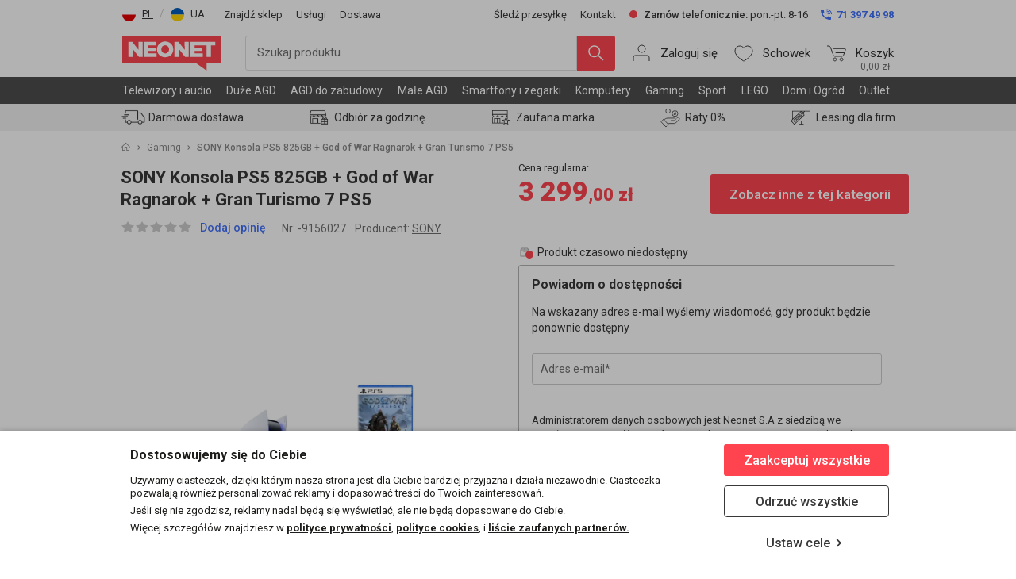

--- FILE ---
content_type: text/html; charset=utf-8
request_url: https://www.neonet.pl/konsole-i-gry/konsola-ps5-825gb-god-of-war-ragnarok-gran-turismo-7-ps5.html
body_size: 57873
content:
<!doctype html>
<html lang="pl-PL" content="notranslate">
  <head prefix="og: http://ogp.me/ns#
            fb: http://ogp.me/ns/fb#
             product: http://ogp.me/ns/product#">
    <meta charset="utf-8">
    <meta name="viewport" content="width=device-width, initial-scale=1.0, maximum-scale=2">
    <meta name="theme-color" content="#e30613">
    <meta name="google-adsense-account" content="ca-pub-1679953162136874">
    <link rel="manifest" href="/manifest.json">
    <link rel="apple-touch-icon" sizes="180x180" href="/icons/apple-touch-icon.png">
    <link rel="icon" href="/static-images/favicon.ico" type="image/x-icon">
    <link rel="shortcut icon" href="/static-images/favicon.ico" type="image/x-icon">
    <link rel="icon" type="image/png" href="/icons/NEONET_favicon-96x96.png" sizes="96x96" />
    <link rel="icon" type="image/svg+xml" href="/icons/NEONET_favicon.svg" />
    <link rel="preconnect" href="https://cdn-img.neonet.pl">
    <link rel="preconnect" href="https://cdn-m2.neonet.pl">
    <link rel="preconnect" href="https://fonts.googleapis.com">
    <link rel="preconnect" href="https://fonts.gstatic.com" crossorigin>
    <link rel="preload" as="image" href="/static-images/bigMuscles.png">
    <link rel="preload" href="https://fonts.googleapis.com/css2?family=Roboto:wght@400;500;700;900&display=swap" as="style">
    <link rel="stylesheet" href="https://fonts.googleapis.com/css2?family=Roboto:wght@400;500;700;900&display=swap" media="print" onload="this.onload=null;this.removeAttribute('media');">
    <style>
        .goog-te-banner-frame {
            display: none;
            height: 0 !important;
            visibility: hidden
        }

        #google_translate_element {
            display: none;
        }
        .goog-te-combo {
            display: none !important;
        }
        body{
            top:0 !important;
        }
        .skiptranslate {
            display: none !important;
        }
        body {
            top: 0px !important;
        }
        .VIpgJd-ZVi9od-aZ2wEe-wOHMyf.VIpgJd-ZVi9od-aZ2wEe-wOHMyf-ti6hGc{
            display: none !important;
        }
        #goog-gt-tt{
            display: none !important; top: 0px !important;
        }
        .goog-tooltip skiptranslate{
            display: none !important; top: 0px !important;
        }
        .activity-root {
            display: hide !important;
        }
        .status-message {
            display: hide !important;
        }
        .started-activity-container {
            display: hide !important;
        }
    </style>
    <title>SONY Konsola PS5 825GB + God of War Ragnarok + Gran Turismo 7 PS5 najlepsza cena, opinie - sklep online Neonet</title>
    <meta name="description" content="SONY Konsola PS5 825GB + God of War Ragnarok + Gran Turismo 7 PS5 najniższa cena sklep internetowy Neonet dane techniczne opinie SONY Konsola PS5 825GB + God of War Ragnarok + Gran Turismo 7 PS5 opinia testy recenzje darmowy transport szybka dostawa promocja cenowa">
    <meta name="keywords" content="">
    <meta name="googlebot" content="INDEX,FOLLOW">
    <meta name="robots" content="INDEX,FOLLOW">
    <link rel="canonical" href="https://www.neonet.pl/konsole-i-gry/konsola-ps5-825gb-god-of-war-ragnarok-gran-turismo-7-ps5.html">

    <meta property="og:title" name="og:title" content="SONY Konsola PS5 825GB + God of War Ragnarok + Gran Turismo 7 PS5 najlepsza cena, opinie - sklep online Neonet">
    <meta property="og:type" name="og:type" content="product">
    <meta property="og:description" name="og:description" content="SONY Konsola PS5 825GB + God of War Ragnarok + Gran Turismo 7 PS5 najniższa cena sklep internetowy Neonet dane techniczne opinie SONY Konsola PS5 825GB + God of War Ragnarok + Gran Turismo 7 PS5 opinia testy recenzje darmowy transport szybka dostawa promocja cenowa">
    <meta property="og:url" name="og:url" content="https://www.neonet.pl/konsole-i-gry/konsola-ps5-825gb-god-of-war-ragnarok-gran-turismo-7-ps5.html">
    <meta property="og:site_name" name="og:site_name" content="NEONET S.A.">

    <script type="application/ld+json" id="schema-org-website-data" async="">
    {
        "@context": "http://schema.org",
        "@type": "WebSite",
        "url": "https://www.neonet.pl/",
        "inLanguage": "pl-PL",
        "copyrightHolder": "NEONET",
        "potentialAction": {
            "@type": "SearchAction",
            "target": "https://www.neonet.pl/search.html?order=score&query={q}",
            "query-input": "name=q"
        }
    }
    </script>
    <script type="application/ld+json" id="schema-org-organization-data" async="">
    {
       "@context": "https://schema.org",
       "@type": "Organization",
       "name": "NEONET S.A.",
       "url": "https://www.neonet.pl/",
       "logo": "https://www.neonet.pl/static-images/logo.svg",
       "contactPoint": {
           "@type": "ContactPoint",
           "telephone": "71 397 49 98",
           "contactType": "customer service",
           "areaServed": "PL",
           "availableLanguage": "Polish"
       },
       "sameAs": [    "https://www.facebook.com/Neonetpl",    "https://www.instagram.com/neonet.pl/",    "https://www.youtube.com/user/neonettv",    "https://www.linkedin.com/company/neonet-sa/",    "https://pl.wikipedia.org/wiki/Neonet"  ]
    }
    </script>


    <script>
    window.catalogAdditionalData = {"categoryTree":{"1000":{"1004":[]},"100000":{"100013":{"101071":[],"101609":[],"100000095":[],"100000096":[],"100000097":[],"100000373":[],"100000411":[]},"100014":{"100000143":[],"100000144":[],"100000145":[],"100000374":[],"100000375":[]},"100015":{"101449":[],"100000112":[],"100000113":[],"100000114":[],"100000115":[],"100000673":[]},"100017":{"100018":[],"100000072":[],"100000073":[],"100000388":[],"100000389":[],"100000421":[],"100000422":[]},"100019":[],"100020":[],"100021":{"100000070":[],"100000071":[]},"100022":{"100000116":[],"100000117":[],"100000118":[]},"100784":[],"101247":{"101476":[],"101477":[],"101478":[],"101479":[],"101480":[]},"101248":{"101467":[],"101468":[],"101469":[],"101470":[],"101665":[]},"101441":{"101450":[],"101451":[],"101452":[],"101453":[]}},"100023":{"100024":{"100792":[]},"100026":{"100000077":[],"100000078":[],"100000079":[],"100000371":{"100000661":[],"100000662":[],"100000663":[],"100000664":[]}},"100027":[],"100029":{"100000125":[],"100000126":[],"100000127":[],"100000270":[]},"100030":{"100000119":[],"100000120":[],"100000121":[],"100000122":[],"100000123":[],"100000263":{"100687":[],"101485":[]}},"100031":{"101486":{"101487":[],"101488":[],"101489":[]},"100000085":[],"100000086":[],"100000087":[],"100000088":[],"100000415":[]},"100032":[],"100033":[],"100034":[],"100035":[],"100036":{"100000511":[],"100000512":[]},"100038":{"101471":{"101472":[],"101473":[],"101474":[]},"100000080":[],"100000081":[],"100000082":[],"100000083":[]},"101262":{"101263":[],"101264":[],"101592":[]},"101572":[],"101623":[]},"100040":{"100041":{"100509":{"100898":[],"101306":[],"101313":[]}},"100046":{"100047":[],"101275":{"101660":[],"101661":[],"101662":[],"101663":[],"101664":[]},"101646":[],"100000032":[],"100000034":[],"100000035":[],"100000322":{"100000323":[],"100000324":[],"100000539":[]},"100000541":[],"100000605":[]},"100048":[],"100062":{"100268":[],"101428":[],"100000237":{"100000667":[]},"100000239":{"101424":[],"101516":[],"101658":[]},"100000640":{"100000238":[],"100000666":[]},"100000641":{"100000234":[],"100000235":[]},"100000642":[],"100000665":[]},"100070":{"100000370":[],"100000619":[],"100000620":[],"100000621":[]},"100074":{"100706":[],"101520":[],"100000231":[],"100000232":[],"100000525":[]},"100315":{"100641":[],"100737":[],"100738":[],"100744":[],"101000":[],"101481":[]},"100505":{"100044":[],"100050":[],"100054":[],"100058":{"101523":[]},"100060":{"101512":[],"100000029":[],"100000030":[]},"100061":[],"100063":{"101659":[]},"100064":[],"100067":{"101522":[]},"100068":[],"100073":[],"100077":[],"100081":[],"100082":[],"100084":[],"100145":[],"100323":[],"100327":[],"100788":{"101496":[],"101497":[],"101498":[],"101607":[]},"100790":[],"100825":[],"101069":[],"101134":[],"101413":[],"101608":[],"100000607":[],"100000626":[],"100000630":[],"100000631":[]},"100506":{"100056":{"100000055":[],"100000057":[],"100000058":[],"100000679":[],"100000680":[]},"100075":[],"100076":[],"100079":[],"101084":[],"101494":[]},"100508":{"101526":[],"101729":[],"101730":[],"100000247":{"101545":[]}},"100785":{"101635":[]},"100836":{"100921":[]},"101591":{"100000417":[],"100000418":[],"100000419":[]},"101732":{"100490":[],"101534":[],"101723":{"101725":[]},"100000622":[]},"100000503":{"100000504":[],"100000505":[]},"100000578":{"100042":[],"100043":[]},"100000579":{"101437":[],"101438":[],"101439":[],"101455":[],"101457":[],"101458":[],"101459":[],"101460":[],"101461":[],"101462":[],"101575":[],"101606":[],"101636":[],"101637":[],"101638":[],"101639":[],"101640":[],"101641":[],"101642":[],"101643":[],"101644":[],"101645":[],"101668":[],"101669":[],"101670":[],"101671":[],"101672":[],"101673":[],"101674":[],"101675":[],"101676":[],"101677":[],"101678":[],"101680":[],"100000522":{"101589":[],"101626":[],"101627":[],"101628":[]},"100000637":[],"100000638":[]},"100000601":{"100045":{"100000184":[],"100000187":[],"100000333":[]},"100049":{"101435":[],"100000329":[],"100000330":[],"100000331":[],"100000563":[]},"100000602":[]},"100000603":{"100055":{"100000040":[],"100000047":[],"100000048":[],"100000049":[],"100000050":[],"100000148":[]},"100057":{"100000043":[],"100000044":[],"100000045":[],"100000046":[]},"100066":[],"100071":[],"100072":[],"100078":[],"100000042":[]},"100000606":{"100059":{"101524":[]},"100083":{"101484":[],"100000193":[],"100000194":[]},"100322":[],"101578":[],"100000192":[],"100000353":[],"100000395":{"101463":[],"101464":[]}},"100000608":{"100326":[],"101629":[],"101630":[],"101631":[],"101632":[],"101633":[],"101634":[],"100000609":[]},"100000612":{"100146":{"100000655":[],"100000656":[],"100000657":[],"100000658":[],"100000659":[]},"100822":[],"101493":[],"101525":[]},"100000618":{"100051":{"100000681":[]},"100080":{"100000027":[],"100000028":[],"100000617":[]}}},"100085":{"100086":{"100089":[],"100803":{"100000474":{"100000479":[],"100000480":[],"100000481":[],"100000482":[],"100000483":[],"100000484":[]},"100000475":{"100000485":[],"100000486":[],"100000487":[],"100000488":[],"100000562":[]},"100000476":{"100000489":[],"100000490":[]},"100000477":{"100000491":[],"100000492":[],"100000493":[],"100000494":[]},"100000478":[]},"100804":[],"100805":[],"100806":[],"100815":[],"101553":[],"101622":[],"100000337":[],"100000639":[]},"100087":{"100000003":[],"100000004":[]},"100094":{"100310":[],"100000174":[],"100000175":[],"100000176":[],"100000177":[]},"100141":{"100000006":[],"100000007":[]},"100289":{"100000508":[],"100000509":[],"100000510":[],"100000524":[],"100000575":[],"100000576":[],"100000577":[]},"100549":[],"101581":{"101559":[],"100000264":[],"100000288":[],"100000473":[]},"100000253":[],"100000321":[],"100000338":{"100000339":[],"100000340":[],"100000341":[],"100000342":[],"100000343":[]},"100000354":{"101604":[],"100000674":[],"100000675":[],"100000676":[],"100000677":[],"100000678":[]},"100000526":{"100000529":[],"100000530":[],"100000531":[],"100000532":[],"100000533":[],"100000534":[],"100000535":[],"100000574":[]}},"100142":{"100144":{"100000427":[],"100000428":[],"100000429":[],"100000430":[],"100000460":[],"100000461":[]},"100155":{"100135":[],"100148":{"100000627":[],"100000628":[],"100000629":[]},"100157":[],"100159":[],"100200":[],"100223":[],"100229":[],"100230":[],"100235":[],"100263":[],"100312":[],"100328":[],"100329":[],"100771":[],"100772":[],"100823":{"100000684":[],"100000685":[],"100000686":[],"100000689":[],"100000691":[]},"101341":[],"101359":[],"101360":[],"101361":[],"101712":[],"100000467":[]},"100211":{"101131":[],"101132":[]},"100217":{"100253":[],"100255":[],"100258":[],"100262":[],"100403":[],"100404":[],"100405":[],"101362":[],"101363":[],"101364":[],"101542":[],"101543":[]},"100276":{"100277":{"100410":[]},"100279":[],"100281":[],"100283":[],"100284":{"100000255":[],"100000256":[]},"100285":[],"100299":[],"100313":{"100542":[]},"100407":[],"100408":[],"100850":[],"101348":[],"101349":[]},"100397":{"100154":[],"100156":[],"100201":[],"100210":[],"100215":[],"100216":[],"100218":[],"100219":{"100221":[],"100224":[],"100000582":[]},"100237":[],"100240":[],"100265":[],"100287":[],"100384":[],"100396":[]},"100492":[],"100519":{"100104":[],"100228":{"100000635":[],"100000636":[]},"100325":{"100000633":[],"100000634":[]},"100385":[],"100406":[],"101339":[],"101345":[],"101554":[],"100000632":[]},"100630":{"101595":[]},"100728":{"100000242":[],"100000243":[],"100000318":[],"100000319":[],"100000565":[],"100000697":[]},"100733":[],"100770":{"101350":[],"101352":[],"101353":[],"101355":[],"101358":[]},"100000190":{"100197":[],"101346":[],"101406":[]}},"100347":{"100336":{"100875":{"100712":[]}}},"100721":{"100000700":[],"100000701":[],"100000702":[],"100000703":[],"100000704":[],"100000705":[],"100000706":[],"100000707":[],"100000708":[],"100000709":[],"100000710":[],"100000711":[],"100000712":[],"100000713":[],"100000714":[],"100000715":[],"100000717":[],"100000718":[],"100000719":[],"100000720":[],"100000721":[],"100000722":[],"100000723":[],"100000724":[],"100000725":[],"100000726":[],"100000727":[],"100000728":[],"100000747":[],"100000748":[],"100000749":[],"100000750":[],"100000751":[],"100000753":[],"100000755":[]},"101022":{"100520":{"100288":{"100392":[]},"100391":[]},"101023":{"100236":[]},"101170":{"100000597":[],"100000598":{"100000729":[],"100000730":[],"100000731":[],"100000733":[],"100000734":[],"100000735":[],"100000739":[],"100000741":[],"100000742":[],"100000754":[]},"100000599":[]},"101426":[],"101573":{"100000643":[],"100000644":[],"100000645":[],"100000646":[],"100000647":[],"100000648":[],"100000649":[],"100000650":[],"100000651":[],"100000652":[],"100000653":[]},"101718":{"101531":[]},"100000015":{"100000223":[]},"100000207":{"100000205":[],"100000209":[],"100000220":[],"100000226":[],"100000424":[],"100000446":[]},"100000210":{"100387":[],"100000211":[],"100000213":[],"100000219":[],"100000227":[],"100000447":[]},"100000214":{"100000216":[],"100000217":[],"100000218":[],"100000221":[],"100000222":[],"100000450":[],"100000451":[],"100000452":[]},"100000362":{"100000589":[],"100000590":[],"100000591":[],"100000592":[],"100000593":[],"100000594":[]},"100000412":{"100381":[],"100000431":[],"100000432":[],"100000433":[],"100000434":[],"100000445":[]},"100000425":{"100000426":[],"100000435":[],"100000436":[],"100000437":[],"100000448":[],"100000449":[]},"100000453":{"100000454":[],"100000455":[],"100000456":[],"100000457":[]},"100000458":[],"100000459":{"100487":[]},"100000543":{"100000544":[],"100000545":[],"100000546":[],"100000547":[],"100000548":[],"100000549":[]},"100000553":{"100000554":[],"100000556":[],"100000557":[],"100000559":[],"100000560":[],"100000561":[],"100000595":[]},"100000698":[]},"101276":[],"100000272":{"100099":{"100100":{"100102":[],"100108":[],"100109":[],"100110":[],"100802":[],"100927":[],"100000023":[]},"100101":[],"101517":[],"101598":{"101603":[]},"100000469":[]},"101334":[],"100000273":{"100876":[],"101482":{"100000536":[],"100000537":[],"100000660":[]},"101594":[],"101667":{"101337":[]},"101681":[],"101682":[],"101686":[],"100000470":[],"100000471":[]},"100000280":{"101688":[]},"100000328":{"100114":[],"100801":[],"101521":[],"101679":[],"100000281":[]}},"100000286":{"100000254":{"100000566":[],"100000567":[],"100000568":[],"100000570":[]},"100000350":[]},"100000442":{"100090":{"100088":[],"100091":[],"100092":[],"100093":[],"100095":[],"100097":[],"100949":[]},"100115":{"100121":[],"100122":[],"100124":[],"100000230":[],"100000359":[]},"100117":{"100118":[],"100125":[],"100000146":[]},"100119":{"100769":[],"100777":[],"100780":[]},"100120":{"100126":[],"100130":[],"100133":[],"100136":[],"101532":[],"101683":{"100000668":[],"100000669":[],"100000670":[],"100000671":[]}},"100129":{"100000497":[],"100000498":[],"100000499":[],"100000500":[],"100000501":[],"100000502":[],"100000654":[]},"100140":{"100000376":[],"100000377":[],"100000378":[],"100000379":[],"100000380":[],"100000383":[],"100000387":[],"100000572":[]},"100294":{"100511":[]},"101266":{"100000360":[],"100000361":[]},"101421":[],"101577":[],"100000356":{"100000692":[],"100000693":[],"100000694":[],"100000695":[],"100000696":[]},"100000583":{"100778":[],"101650":[],"101651":[],"101652":[],"101655":[],"101657":[],"100000581":{"100220":[],"101648":[],"101649":[],"100000584":[]},"100000585":{"100000586":[],"100000587":[],"100000588":[]}}},"100000758":{"101501":{"100827":{"100909":[]},"101336":[],"101490":[],"101491":[],"101502":{"101503":[],"101506":[],"101507":[],"101509":[],"101514":[],"101546":[],"101548":[],"101584":[],"100000466":[]},"101685":[]},"100000759":{"101425":[],"100000760":{"101714":[]}}}},"attributesOptionPopularity":[{"attribute_option_popularities":[{"attribute_code":"availability_status","popularities":[{"popularity":-1,"option_id":"3-9-dni"},{"popularity":-1,"option_id":"do-48h"},{"popularity":-1,"option_id":"produkt-niedostepny"},{"popularity":-1,"option_id":"5-9-dni"},{"popularity":-1,"option_id":"5-28-dni"},{"popularity":-1,"option_id":"do-72h"},{"popularity":-1,"option_id":"dostepnosc-nieokreslona"},{"popularity":-1,"option_id":"na-zamowienie"},{"popularity":-1,"option_id":"do-8-tygodni"},{"popularity":1,"option_id":"dostepny-w-sklepach"},{"popularity":2,"option_id":"do-28-dni"},{"popularity":3,"option_id":"do-21-dni"},{"popularity":4,"option_id":"3-7-dni"},{"popularity":5,"option_id":"2-5-dni"},{"popularity":6,"option_id":"do-24h"},{"popularity":7,"option_id":"produkt-przedpremierowy"}]},{"attribute_code":"13923-lte","popularities":[{"popularity":-1,"option_id":"nie"},{"popularity":1,"option_id":"tak"}]},{"attribute_code":"15642-mieszanka-kaw","popularities":[{"popularity":-1,"option_id":"80-arabica-20-kawy-naturalne"},{"popularity":1,"option_id":"100-robusta"},{"popularity":2,"option_id":"30-arabica-70-robusta"},{"popularity":3,"option_id":"40-arabica-60-robusta"},{"popularity":4,"option_id":"50-arabica-50-robusta"},{"popularity":5,"option_id":"60-arabica-40-robusta"},{"popularity":6,"option_id":"70-arabica-30-robusta"},{"popularity":7,"option_id":"80-arabica-20-robusta"},{"popularity":8,"option_id":"90-arabica-10-robusta"},{"popularity":9,"option_id":"100-arabica"}]},{"attribute_code":"1624-stara-klasa-energetyczna-a---e","popularities":[{"popularity":-1,"option_id":"174842"},{"popularity":1,"option_id":"2864"},{"popularity":2,"option_id":"2863"},{"popularity":3,"option_id":"2924"},{"popularity":4,"option_id":"2933"},{"popularity":5,"option_id":"2989"},{"popularity":6,"option_id":"2899"},{"popularity":7,"option_id":"2880"},{"popularity":8,"option_id":"2966"},{"popularity":9,"option_id":"2943"}]},{"attribute_code":"19830-marka","popularities":[{"popularity":0,"option_id":"-1"}]},{"attribute_code":"20779-czas-ladowania-h","popularities":[{"popularity":1,"option_id":"od-9h"},{"popularity":2,"option_id":"7-9h"},{"popularity":3,"option_id":"4-6h"},{"popularity":4,"option_id":"do-3h"}]}],"category_id":-1}]}
    window.storeConfig = {"ab":[{"slot":2,"ratio":"0.00","name":"Wyszukiwarka S4R","network_ratio":"1.00"},{"slot":3,"ratio":"1.00","name":"extendedDescriptionForWarranties","network_ratio":"1.00"},{"slot":4,"ratio":"0.50","name":"Ciemny nagłówek","network_ratio":"0.50"},{"slot":10,"ratio":"0.00","name":"Slot 10 - Zarezerwowany na stałe dla G4N","network_ratio":"0.52"}],"s4r":{"branch":"","catalog":"","enable_google_search":false,"location":"","project_number":""},"id":1,"code":"neonet","website_id":1,"locale":"pl_PL","base_currency_code":"PLN","default_display_currency_code":"PLN","timezone":"Europe/Warsaw","weight_unit":"kgs","base_url":"https://www.neonet.pl/","base_link_url":"https://www.neonet.pl/","base_media_url":"https://cdn-m2.neonet.pl/media/","secure_base_url":"https://www.neonet.pl/","secure_base_link_url":"https://www.neonet.pl/","secure_base_media_url":"https://cdn-m2.neonet.pl/media/","promotions_in_homepage_bar":true,"categoryBestsellersEnabled":0,"categoryOneColumnBestsellersEnabled":0,"campaignTopMenuEnabled":1,"ttl":86400,"socialLogin":[{"key":"google","label":"Google","login_url":"https://www.neonet.pl/sociallogin/social/login/type/google/"}],"neonet_plus_enabled":0,"neonet_plus_whitelist_ips":null,"friends_and_family":0,"customer_create_account_confirm":1,"multiple_coupon_code":1,"google_recaptcha_key":"6LevlzkUAAAAAMS3_p6xOGhOyNJRVjnOzcUIT83t","pwa_recaptcha_enabled":false,"cdn_uri_base":"https://cdn.neonet.pl/","cdn_uri_full_600":"https://cdn.neonet.pl/karty/pliki/zdjecia/full600/","cdn_uri_min_50":"https://cdn.neonet.pl/karty/pliki/zdjecia/min50/","cdn_uri_min_200":"https://cdn.neonet.pl/karty/pliki/zdjecia/min200/","cdn_uri_min_250":"https://cdn.neonet.pl/karty/pliki/zdjecia/min250/","cdn_uri_product_card":"https://cdn.neonet.pl/karty/pliki/inne/","cdn_uri_product_manual":"https://cdn.neonet.pl/karty/pliki/inne/","cdn_uri_product_label":"https://cdn.neonet.pl/karty/pliki/inne/","cdn_uri_movie":"https://cdn.neonet.pl/karty/pliki/inne/","cdn_uri_banner":"https://cdn.neonet.pl/karty/pliki/inne/","cdn_uri_reviews_banner":"https://cdn.neonet.pl/karty/pliki/zdjecia/","cdn_uri_feature_pictogram":"https://cdn.neonet.pl/karty/pliki/cenowki/","cdn_uri_richcontent":"https://cdn.neonet.pl/karty/pliki/inne/","cdn_uri_richcontent_frame":"https://www.neonet.pl/richcontent/","cdn_technologies":"https://cdn.neonet.pl/karty/pliki/technologie/","covid_lockdown":false,"cdn_manufacturers":"https://cdn.neonet.pl/images2/producenci/","cdn_manufacturers_200":"https://cdn.neonet.pl/images2/noweproducenci200/","cdn_uri_image_base":"https://cdn.neonet.pl/karty/pliki/zdjecia/","diff_in_prices_detal_online":"Drogi kliencie, ceny produktów sprzedawanych przez sklep internetowy lub infolinię mogą różnić się od cen w sklepach stacjonarnych.","filters_remember":true,"add_all_urls_to_filters":true,"show_gallery_in_description":false,"inactive_message":null,"image_optimisation_enabled":"1","image_optimisation_url":"https://cdn-img.neonet.pl/","bundles_discounts":"5,10,15","show_sort_on_lp":false,"ga_code":"UA-6973404-1","gtm_code":"GTM-KBNPLVW","gtm_code_2":"GTM-MTPKJW2T","exclude_filter_values":"-\r\n\"\r\n,\r\n[\"\"]","max_sale_qty":5,"toolbar_phone_number":"71 397 49 98","stationary_shops_open_hours":"[{\"day_id\":1,\"open_hour\":\"8.00\",\"close_hour\":\"21.00\"},{\"day_id\":2,\"open_hour\":\"8.00\",\"close_hour\":\"21.00\"},{\"day_id\":3,\"open_hour\":\"8.00\",\"close_hour\":\"21.00\"},{\"day_id\":4,\"open_hour\":\"8.00\",\"close_hour\":\"21.00\"},{\"day_id\":5,\"open_hour\":\"8.00\",\"close_hour\":\"21.00\"},{\"day_id\":6,\"open_hour\":\"8.00\",\"close_hour\":\"21.00\"},{\"day_id\":7,\"open_hour\":\"9.00\",\"close_hour\":\"20.00\"}]","holiday_dates":[],"delivery_countdown":true,"seo":{"seo_home":{"title":"NEONET - Sklep internetowy z RTV, AGD i elektroniką ","description":"Neonet to sieć salonów AGD RTV KOMPUTERY GSM w Polsce. Najniższe ceny największa oferta produktowa promocje cenowe rabaty najlepsza jakość obsługi transport do klienta najlepsze systemy ratalne , bo u nas liczy się klient.","keywords":""},"seo_blog":{"title":"- blog NEONET"},"seo_other":{"title":"NEONET - Sklep internetowy z RTV, AGD i elektroniką","description":"Neonet to sieć sklepów AGD RTV GSM IT w Polsce. Najlepsza jakość obsługi, najniższe ceny, raty 0% (RRSO 0%), promocje cenowe, rabaty, transport do klienta. Porozmawiajmy o dobrych ofertach.","keywords":""},"seo_category":{"title":"- ceny, promocje w NEONET"},"seo_promopaper":{"title":"gazetka promocyjna NEONET"},"seo_promotions":{"title":"- promocje NEONET"},"seo_manufacturers":{"title":"- sklep internetowy NEONET"}},"shopping_assistant":"0","product_min_price":"0.02","synerise_tracing_key":"539ad2ac-707d-46e7-8f2b-93dc1d7ce1bc","float_widget":false,"newsletter_promo":false,"newsletter_enabled":true,"rma_enabled":true,"annual_energy_consumption_attributes":"1626,5709,5732,5743","annual_energy_consumption_price":"0.77","wzs_general_enabled":1,"simply_lease_calculator_enabled":true,"date_for_matrix":null,"enable_warranty_tranche":true,"payment_payu_gateway_pay_later_enabled":false,"dpdpickup_map_key":"a9b08eb6c1b218b975529f9cea0e1364","services_shipping_unlocked":"{\"_1750849403777_777\":{\"service_code\":\"U-MONT_FOLIA_GSM\"},\"_1750849404262_262\":{\"service_code\":\"U-MONT_FOLIA_GSM_MAT\"},\"_1750849404656_656\":{\"service_code\":\"U-MONT_FOLIA_TABLET\"},\"_1752736018486_486\":{\"service_code\":\"U-MONTA_FOLIA_SMARTWATCH\"}}"}
    </script>
        <script async src="/common-scripts/abTests-v2.js"></script>
<noscript>
    <div class="container">
        <img class="veniaClosed" src="./neonetClosed.png">
        <div class="textBlock">
            <div class="header">Ups! JavaScript jest wyłączony</h2>
            <div class="main">
                <div class="textTile1">
                    Aby korzystać ze sklepu NEONET
                </div>
                    <a class="enableLink" rel="nofollow" href="https://www.enable-javascript.com/">włącz JavaScript w swojej przeglądarce</a>
            </div>
        </div>
    </div>
    <style>
        #root {
            display: none;
        }
        .container {
            display: flex;
            flex-direction: column;
            align-items: center;
            padding-top: 2.5rem;
            z-index: 21;
        }
        .veniaClosed {
            width: 7.5625rem;
            z-index: 21;
        }
        .textBlock {
            width: 18.25rem;
            z-index: 21;
        }
        .textTile1 {
            white-space: nowrap;
        }
        .header {
            font-size: 1.25rem;
            margin: 2.125rem 0 2.5rem;
        }
        .main {
            font-size: 1rem;
            font-weight: 400;
            line-height: 1.75rem;
        }
        .header, .main, .enableLink {
            text-align: center;
            color: #444444;
        }
    </style>
</noscript>

<script>
    window.nnInitTime = Date.now();
    window.GTM_ID = window.storeConfig.gtm_code || '';
    window.GTM_ID_2 = String(window.storeConfig.gtm_code_2) || '';
</script>
    <script>
        const nnGetCookie=(t=>{try{const e=`${t}=`,r=document.cookie.split(";");for(let t=0;t<r.length;t++){let n=r[t];for(;" "===n.charAt(0);)n=n.substring(1);if(0===n.indexOf(e))return n.substring(e.length,n.length)}}catch(t){logger.error(t)}return""});
        if (window?.GTM_ID_2?.startsWith('GTM') && nnGetCookie('disable_3rd_part') !== '1') {
            (function(w,d,s,l,i){w[l]=w[l]||[];w[l].push(
            {'gtm.start': new Date().getTime(),event:'gtm.js'}
            );var f=d.getElementsByTagName(s)[0],
            j=d.createElement(s),dl=l!='dataLayer'?'&l='+l:'';j.async=true;j.src=
            'https://www.googletagmanager.com/gtm.js?id='+i+dl;f.parentNode.insertBefore(j,f);
            })(window,document,'script','dataLayer',window.GTM_ID_2);
        }
    </script>
    <script>
        (function(i,s,o,g,r,a,m){i['GoogleAnalyticsObject']=r;i[r]=i[r]||function(){
        (i[r].q=i[r].q||[]).push(arguments)},i[r].l=1*new Date();a=s.createElement(o),
        m=s.getElementsByTagName(o)[0];a.async=1;a.src=g;m.parentNode.insertBefore(a,m)
        })(window,document,'script','https://www.google-analytics.com/analytics.js','ga');

        ga('create', 'UA-6973404-1', 'auto');

        var ua = navigator.userAgent || navigator.vendor || window.opera;

        ga('set', 'contentGroup1', 'Karta produktu');

    </script>
<script>try { window.nnAppInitMarker = performance.now(); } catch { window.nnAppInitMarker = null; }</script>
    <script defer src="/staticjs/js/client-1768563088434-2.239.0.js"></script>
    <script defer src="/staticjs/js/vendor~client-1768563088434-2.239.0-1768563088434-2.239.0.js"></script>
    <script defer src="/staticjs/js/vendor_main~client-1768563088434-2.239.0-1768563088434-2.239.0.js"></script><script>window.IS_CWV_TEST_MODE = false;</script>

  </head>
  <body>
    <div id="preContent">
        <style type="text/css">
            #root { z-index: 2; position: relative; }
            #preContent { position: absolute; z-index: 0; top: 0; left: 0; overflow: hidden; width: 100%; height: 100%; }
            #preContent img { width: 100%; height: 600px; }
        </style>
        <img src="/static-images/bigMuscles.png" alt="" />
    </div>        <div id="root">
            <style type="text/css">
                .wrapper {
                    height: 95vh;
                    width: 100%;
                    display: flex;
                    align-items: center;
                    justify-content: center;
                }

                .image {
                    height: 35px;
                    width: 35px;
                    opacity: 0.001;
                }

                .loader {
                    position: relative;
                    width: 35px;
                    height: 35px;
                    border-radius: 50%;
                    box-sizing: border-box;
                }

                .loader:after {
                    content: '';
                    display: block;
                    position: absolute;
                    top: 5px;
                    left: 5px;
                    width: 30px;
                    height: 30px;
                    box-sizing: content-box;
                    border-radius: 50%;
                    background: transparent;
                }

                .loader:before {
                    content: '';
                    display: block;
                    position: absolute;
                    top: -1px;
                    left: -1px;
                    width: 37px;
                    height: 37px;
                    border-radius: 50%;
                    border: solid 5px transparent;
                    box-sizing: border-box;
                    animation: rotation 600ms infinite;
                    border-top-color: rgb(255, 68, 79);
                }

                @keyframes rotation {
                    from {
                        transform: rotate(0);
                    }
                    to {
                        transform: rotate(360deg);
                    }
                }
            </style>
            <div class="wrapper">
                <div class="loader">
                    <img
                        class="image"
                        src="/icons/loader.gif"
                        alt=""
                        loading="eager"
                    />
                </div>
            </div>
            <link rel="preload" as="image" href="/static-images/universal-placeholder.png">
        </div>
    <style type="text/css">
        body {
            margin: 0;
            padding: 0;
            font-family: 'Roboto', sans-serif;
        }
    </style>    <script type="application/json" id="url-resolver">{ "type": "UNPUBLISHED", "id": "4327958", "canonical_url": "https:&#x2F;&#x2F;www.neonet.pl&#x2F;konsole-i-gry&#x2F;konsola-ps5-825gb-god-of-war-ragnarok-gran-turismo-7-ps5.html", "category_id": "" }</script>
    <script>window.urlResolver = { type: "UNPUBLISHED", id: "4327958" }</script>
    <script>window.initialData = {"shortTerm":{"extendedmenu":{"children":[{"id":64420,"category_id":100000442,"position":1,"show":true,"category":{"name":"Telewizory i audio","url_path":"/telewizory-i-rtv.html","display_mode":"TILES","color":"#000000","image_icon":"catalog/category/telewizory-i-audio_2.png","show_in_searchbar":true},"images":[],"topmenu_banners":[{"menu_category":"100000442","menu_block":"b1","graphics_id":"78913","campaign_id":"12959"},{"menu_category":"100000442","menu_block":"b2","graphics_id":"78860","campaign_id":"12942"}],"children":[{"id":90217,"category_id":100129,"position":1,"column":1,"category":{"name":"Telewizory","url_path":"/telewizory-i-rtv/telewizory.html","display_mode":"TILES_AND_PRODUCTS","color":" #000000","image_icon":"catalog/category/menu_CE.svg"},"children":[{"id":90218,"always_show":true,"category_id":100000497,"position":1,"column":1,"category":{"name":"Smart TV","url_path":"/telewizory/smart-tv.html","display_mode":"TILES_AND_PRODUCTS","color":null,"image_icon":""}},{"id":90219,"always_show":true,"category_id":100000498,"position":2,"column":1,"category":{"name":"4K UHD","url_path":"/telewizory/4k-uhd.html","display_mode":"TILES_AND_PRODUCTS","color":null,"image_icon":""}},{"id":90220,"always_show":true,"category_id":100000499,"position":3,"column":1,"category":{"name":"OLED","url_path":"/telewizory/oled.html","display_mode":"TILES_AND_PRODUCTS","color":null,"image_icon":""}},{"id":90221,"always_show":true,"category_id":100000500,"position":4,"column":1,"category":{"name":"QLED","url_path":"/telewizory/qled.html","display_mode":"TILES_AND_PRODUCTS","color":null,"image_icon":""}},{"id":90222,"always_show":true,"category_id":100000501,"position":5,"column":1,"category":{"name":"LED","url_path":"/telewizory/led.html","display_mode":"TILES_AND_PRODUCTS","color":null,"image_icon":""}},{"id":90223,"always_show":true,"category_id":100000502,"position":6,"column":1,"category":{"name":"Tryb Sport","url_path":"/telewizory/tryb-sport.html","display_mode":"TILES_AND_PRODUCTS","color":null,"image_icon":""}},{"id":90224,"always_show":false,"category_id":100000654,"position":7,"column":1,"category":{"name":"od 75\"","url_path":"/telewizory/od-75.html","display_mode":"TILES_AND_PRODUCTS","color":null,"image_icon":""}}]},{"id":90225,"category_id":101266,"position":2,"column":1,"category":{"name":"Soundbary","url_path":"/telewizory-i-rtv/soundbary.html","display_mode":"TILES_AND_PRODUCTS","color":null,"image_icon":""},"children":[{"id":90226,"always_show":true,"category_id":100000360,"position":1,"column":1,"category":{"name":"Z subwooferem","url_path":"/soundbary/z-subwooferem.html","display_mode":"TILES_AND_PRODUCTS","color":"#000000","image_icon":""}},{"id":90227,"always_show":true,"category_id":100000361,"position":2,"column":1,"category":{"name":"Bez subwoofera","url_path":"/soundbary/bez-subwoofera.html","display_mode":"TILES_AND_PRODUCTS","color":"#000000","image_icon":""}}]},{"id":90228,"category_id":100000583,"position":3,"column":1,"category":{"name":"Akcesoria do TV","url_path":"/telewizory-i-rtv/akcesoria-do-tv.html","display_mode":"TILES_AND_PRODUCTS","color":null,"image_icon":""},"children":[{"id":90229,"always_show":true,"category_id":101650,"position":1,"column":1,"category":{"name":"Uchwyty","url_path":"/akcesoria-do-tv/uchwyty.html","display_mode":"TILES_AND_PRODUCTS","color":null,"image_icon":""}},{"id":90230,"always_show":true,"category_id":101655,"position":2,"column":1,"category":{"name":"Piloty","url_path":"/akcesoria-do-tv/piloty.html","display_mode":"TILES_AND_PRODUCTS","color":null,"image_icon":""}},{"id":90231,"always_show":true,"category_id":100000585,"position":3,"column":1,"category":{"name":"Anteny i akcesoria antenowe","url_path":"/akcesoria-do-tv/anteny-i-akcesoria-antenowe.html","display_mode":"TILES_AND_PRODUCTS","color":null,"image_icon":""}},{"id":90232,"always_show":true,"category_id":100000581,"position":4,"column":1,"category":{"name":"Kable i złączki","url_path":"/akcesoria-do-tv/kable-i-zlaczki.html","display_mode":"TILES_AND_PRODUCTS","color":null,"image_icon":""}},{"id":90233,"always_show":false,"category_id":101651,"position":5,"column":1,"category":{"name":"Półki","url_path":"/akcesoria-do-tv/polki.html","display_mode":"TILES_AND_PRODUCTS","color":null,"image_icon":""}},{"id":90234,"always_show":false,"category_id":101657,"position":6,"column":1,"category":{"name":"Ramy do TV","url_path":"/akcesoria-do-tv/ramy-do-tv.html","display_mode":"TILES_AND_PRODUCTS","color":null,"image_icon":""}},{"id":90235,"always_show":false,"category_id":101652,"position":7,"column":1,"category":{"name":"Maskownice","url_path":"/akcesoria-do-tv/maskownice.html","display_mode":"TILES_AND_PRODUCTS","color":null,"image_icon":""}},{"id":90236,"always_show":false,"category_id":100778,"position":8,"column":1,"category":{"name":"Pozostałe","url_path":"/akcesoria-do-tv/pozostale.html","display_mode":"TILES_AND_PRODUCTS","color":null,"image_icon":""}}]},{"id":90237,"category_id":100000356,"position":1,"column":2,"category":{"name":"Głośniki bluetooth","url_path":"/telewizory-i-rtv/glosnik-bluetooth.html","display_mode":"TILES_AND_PRODUCTS","color":"#000000","image_icon":""},"children":[]},{"id":90238,"category_id":100140,"position":2,"column":2,"category":{"name":"Słuchawki","url_path":"/telewizory-i-rtv/sluchawki.html","display_mode":"TILES_AND_PRODUCTS","color":null,"image_icon":"catalog/category/sluchawki_4.png"},"children":[{"id":90239,"always_show":true,"category_id":100000380,"position":1,"column":2,"category":{"name":"Słuchawki True Wireless","url_path":"/sluchawki/sluchawki-true-wireless.html","display_mode":"TILES_AND_PRODUCTS","color":null,"image_icon":""}},{"id":90240,"always_show":true,"category_id":100000376,"position":2,"column":2,"category":{"name":"Słuchawki nauszne","url_path":"/sluchawki/nauszne-sluchawki.html","display_mode":"TILES_AND_PRODUCTS","color":null,"image_icon":""}},{"id":90241,"always_show":true,"category_id":100000377,"position":3,"column":2,"category":{"name":"Słuchawki douszne","url_path":"/sluchawki/sluchawki-douszne.html","display_mode":"TILES_AND_PRODUCTS","color":null,"image_icon":""}},{"id":90242,"always_show":true,"category_id":100000383,"position":4,"column":2,"category":{"name":"Słuchawki bezprzewodowe","url_path":"/sluchawki/sluchawki-bezprzewodowe.html","display_mode":"TILES_AND_PRODUCTS","color":null,"image_icon":""}},{"id":90243,"always_show":true,"category_id":100000387,"position":5,"column":2,"category":{"name":"Słuchawki gamingowe","url_path":"/sluchawki/sluchawki-gamingowe.html","display_mode":"TILES_AND_PRODUCTS","color":null,"image_icon":""}},{"id":90244,"always_show":false,"category_id":100000378,"position":6,"column":2,"category":{"name":"Słuchawki Noise Cancelling","url_path":"/sluchawki/sluchawki-noise-cancelling.html","display_mode":"TILES_AND_PRODUCTS","color":null,"image_icon":""}},{"id":90245,"always_show":false,"category_id":100000572,"position":7,"column":2,"category":{"name":"Słuchawki Apple","url_path":"/sluchawki/sluchawki-apple.html","display_mode":"TILES_AND_PRODUCTS","color":null,"image_icon":""}},{"id":90246,"always_show":false,"category_id":100000379,"position":8,"column":2,"category":{"name":"Słuchawki z mikrofonem","url_path":"/sluchawki/sluchawki-z-mikrofonem.html","display_mode":"TILES_AND_PRODUCTS","color":null,"image_icon":""}}]},{"id":90247,"category_id":100120,"position":3,"column":2,"category":{"name":"Hi-Fi Audio","url_path":"/telewizory-i-rtv/hi-fi-audio.html","display_mode":"TILES_AND_PRODUCTS","color":null,"image_icon":""},"children":[{"id":90248,"always_show":true,"category_id":100130,"position":1,"column":2,"category":{"name":"Mikro i Mini Wieże","url_path":"/hi-fi-audio/mikro-i-mini-wieze.html","display_mode":"TILES_AND_PRODUCTS","color":null,"image_icon":""}},{"id":90249,"always_show":true,"category_id":101683,"position":2,"column":2,"category":{"name":"Radia i budziki","url_path":"/hi-fi-audio/radia-i-budziki.html","display_mode":"TILES_AND_PRODUCTS","color":null,"image_icon":""}},{"id":90250,"always_show":true,"category_id":100126,"position":3,"column":2,"category":{"name":"Gramofony","url_path":"/hi-fi-audio/gramofony.html","display_mode":"TILES_AND_PRODUCTS","color":null,"image_icon":""}},{"id":90251,"always_show":false,"category_id":101532,"position":4,"column":2,"category":{"name":"Kontrolery DJ","url_path":"/hi-fi-audio/kontrolery-dj.html","display_mode":"TILES_AND_PRODUCTS","color":null,"image_icon":""}},{"id":90252,"always_show":false,"category_id":100133,"position":5,"column":2,"category":{"name":"Dyktafony","url_path":"/hi-fi-audio/dyktafony.html","display_mode":"TILES_AND_PRODUCTS","color":null,"image_icon":""}},{"id":90253,"always_show":false,"category_id":100136,"position":6,"column":2,"category":{"name":"Mp3/Mp4","url_path":"/hi-fi-audio/mp3-mp4.html","display_mode":"TILES_AND_PRODUCTS","color":null,"image_icon":""}}]},{"id":90254,"category_id":101421,"position":4,"column":2,"category":{"name":"High Power Audio","url_path":"/telewizory-i-rtv/high-power-audio.html","display_mode":"PRODUCTS","color":null,"image_icon":""},"children":[]},{"id":90255,"category_id":100115,"position":1,"column":3,"category":{"name":"Kina domowe","url_path":"/telewizory-i-rtv/kina-domowe.html","display_mode":"TILES_AND_PRODUCTS","color":null,"image_icon":""},"children":[{"id":90256,"always_show":true,"category_id":100000359,"position":1,"column":3,"category":{"name":"Soundbary","url_path":"/kina-domowe/soundbary.html","display_mode":"TILES_AND_PRODUCTS","color":null,"image_icon":""}},{"id":90257,"always_show":true,"category_id":100000230,"position":2,"column":3,"category":{"name":"Kina domowe","url_path":"/kina-domowe/kina-domowe.html","display_mode":"TILES_AND_PRODUCTS","color":null,"image_icon":""}},{"id":90258,"always_show":true,"category_id":100124,"position":3,"column":3,"category":{"name":"Zestawy kolumn","url_path":"/kina-domowe/zestawy-kolumn.html","display_mode":"TILES_AND_PRODUCTS","color":null,"image_icon":""}},{"id":90259,"always_show":true,"category_id":100121,"position":4,"column":3,"category":{"name":"Amplitunery","url_path":"/kina-domowe/amplitunery.html","display_mode":"TILES_AND_PRODUCTS","color":null,"image_icon":""}}]},{"id":90260,"category_id":100117,"position":2,"column":3,"category":{"name":"Blu-Ray, DVD, Nagrywarki ","url_path":"/telewizory-i-rtv/nagrywarki-blu-ray-dvd.html","display_mode":"TILES_AND_PRODUCTS","color":null,"image_icon":""},"children":[{"id":90261,"always_show":true,"category_id":100125,"position":1,"column":3,"category":{"name":"Odtwarzacze CD","url_path":"/nagrywarki-blu-ray-dvd/odtwarzacze-cd.html","display_mode":"TILES_AND_PRODUCTS","color":null,"image_icon":""}},{"id":90262,"always_show":true,"category_id":100118,"position":2,"column":3,"category":{"name":"Odtwarzacze DVD przenośne","url_path":"/nagrywarki-blu-ray-dvd/odtwarzacze-dvd-przenosne.html","display_mode":"TILES_AND_PRODUCTS","color":null,"image_icon":""}},{"id":90263,"always_show":true,"category_id":100000146,"position":3,"column":3,"category":{"name":"Odtwarzacze Blu-Ray","url_path":"/nagrywarki-blu-ray-dvd/odtwarzacze-blu-ray.html","display_mode":"TILES_AND_PRODUCTS","color":null,"image_icon":""}}]},{"id":90264,"category_id":100119,"position":3,"column":3,"category":{"name":"Telewizja Satelitarna i naziemna","url_path":"/telewizory-i-rtv/telewizja-satelitarna-i-naziemna.html","display_mode":"TILES_AND_PRODUCTS","color":null,"image_icon":""},"children":[{"id":90265,"always_show":true,"category_id":100769,"position":1,"column":3,"category":{"name":"Tunery DVB-T / DVB-T2","url_path":"/telewizja-satelitarna-i-naziemna/tunery-dvb-t.html","display_mode":"TILES_AND_PRODUCTS","color":null,"image_icon":""}},{"id":90266,"always_show":true,"category_id":100780,"position":2,"column":3,"category":{"name":"Tunery satelitarne","url_path":"/telewizja-satelitarna-i-naziemna/tunery-satelitarne.html","display_mode":"TILES_AND_PRODUCTS","color":null,"image_icon":""}},{"id":90267,"always_show":true,"category_id":100777,"position":3,"column":3,"category":{"name":"Anteny","url_path":"/telewizja-satelitarna-i-naziemna/anteny.html","display_mode":"TILES_AND_PRODUCTS","color":null,"image_icon":""}}]},{"id":90268,"category_id":100294,"position":4,"column":3,"category":{"name":"Projektory","url_path":"/telewizory-i-rtv/projektory.html","display_mode":"PRODUCTS","color":null,"image_icon":""},"children":[{"id":90269,"always_show":true,"category_id":100511,"position":1,"column":3,"category":{"name":"Ekrany projekcyjne","url_path":"/projektory/ekrany-projekcyjne.html","display_mode":"TILES_AND_PRODUCTS","color":null,"image_icon":""}}]},{"id":90270,"category_id":100090,"position":1,"column":4,"category":{"name":"Car Audio-Video","url_path":"/telewizory-i-rtv/car-audio-video.html","display_mode":"TILES_AND_PRODUCTS","color":null,"image_icon":""},"children":[{"id":90271,"always_show":true,"category_id":100095,"position":1,"column":4,"category":{"name":"Radia samochodowe","url_path":"/car-audio-video/radia-samochodowe.html","display_mode":"TILES_AND_PRODUCTS","color":null,"image_icon":""}},{"id":90272,"always_show":true,"category_id":100093,"position":2,"column":4,"category":{"name":"Głośniki samochodowe","url_path":"/car-audio-video/glosniki-samochodowe.html","display_mode":"TILES_AND_PRODUCTS","color":null,"image_icon":""}},{"id":90273,"always_show":true,"category_id":100949,"position":3,"column":4,"category":{"name":"Kamery samochodowe","url_path":"/car-audio-video/kamery-samochodowe.html","display_mode":"TILES_AND_PRODUCTS","color":null,"image_icon":""}},{"id":90274,"always_show":true,"category_id":100088,"position":4,"column":4,"category":{"name":"Zestawy głośnomówiące","url_path":"/car-audio-video/zestawy-glosnomowiace.html","display_mode":"TILES_AND_PRODUCTS","color":null,"image_icon":""}},{"id":90275,"always_show":true,"category_id":100091,"position":5,"column":4,"category":{"name":"Akcesoria CarAudio","url_path":"/car-audio-video/akcesoria-caraudio.html","display_mode":"TILES_AND_PRODUCTS","color":null,"image_icon":""}},{"id":90276,"always_show":true,"category_id":100097,"position":6,"column":4,"category":{"name":"Wzmacniacze samochodowe","url_path":"/car-audio-video/wzmacniacze-samochodowe.html","display_mode":"TILES_AND_PRODUCTS","color":null,"image_icon":""}}]}]},{"id":58982,"category_id":100000,"position":2,"show":true,"category":{"name":"Duże AGD","url_path":"/duze-agd.html","display_mode":"TILES","color":" #000000","image_icon":"catalog/category/duze-agd_4.png","show_in_searchbar":true},"images":[],"topmenu_banners":[{"menu_category":"100000","menu_block":"b1","graphics_id":"78972","campaign_id":"12977"},{"menu_category":"100000","menu_block":"b2","graphics_id":"78844","campaign_id":"12942"},{"menu_category":"100000","menu_block":"r1","graphics_id":"68124","campaign_id":"10851"}],"children":[{"id":96063,"category_id":100017,"position":1,"column":1,"category":{"name":"Pralki","url_path":"/duze-agd/pralki.html","display_mode":"TILES_AND_PRODUCTS","color":null,"image_icon":""},"children":[{"id":96064,"always_show":true,"category_id":100000072,"position":1,"column":1,"category":{"name":"Pralki ładowane od przodu","url_path":"/pralki/pralki-ladowane-od-przodu.html","display_mode":"TILES_AND_PRODUCTS","color":null,"image_icon":""}},{"id":96065,"always_show":true,"category_id":100000073,"position":2,"column":1,"category":{"name":"Pralki ładowane od góry","url_path":"/pralki/pralki-ladowane-od-gory.html","display_mode":"TILES_AND_PRODUCTS","color":null,"image_icon":""}},{"id":96066,"always_show":true,"category_id":100000388,"position":3,"column":1,"category":{"name":"Pralki z funkcją pary ","url_path":"/pralki/pralki-z-funkcja-pary.html","display_mode":"TILES_AND_PRODUCTS","color":null,"image_icon":""}},{"id":96067,"always_show":true,"category_id":100000389,"position":4,"column":1,"category":{"name":"Pralki z silnikiem inwerterowym","url_path":"/pralki/pralki-z-silnikiem-inwerterowym.html","display_mode":"TILES_AND_PRODUCTS","color":null,"image_icon":""}},{"id":96068,"always_show":true,"category_id":100000422,"position":5,"column":1,"category":{"name":"Pralki slim","url_path":"/pralki/pralki-slim.html","display_mode":"TILES_AND_PRODUCTS","color":null,"image_icon":""}},{"id":96069,"always_show":false,"category_id":100018,"position":6,"column":1,"category":{"name":"Pralki wirnikowe / Wirówki","url_path":"/pralki/pralki-wirnikowe-wirowki.html","display_mode":"TILES_AND_PRODUCTS","color":null,"image_icon":""}},{"id":96070,"always_show":false,"category_id":100000421,"position":7,"column":1,"category":{"name":"Pralki pełnogabarytowe","url_path":"/pralki/pralki-pelnogabarytowe.html","display_mode":"TILES_AND_PRODUCTS","color":null,"image_icon":""}}]},{"id":96071,"category_id":100019,"position":2,"column":1,"category":{"name":"Pralko-suszarki","url_path":"/duze-agd/pralko-suszarki.html","display_mode":"PRODUCTS","color":null,"image_icon":""},"children":[]},{"id":96072,"category_id":100020,"position":3,"column":1,"category":{"name":"Suszarki","url_path":"/duze-agd/suszarki.html","display_mode":"PRODUCTS","color":null,"image_icon":""},"children":[]},{"id":96073,"category_id":100013,"position":4,"column":1,"category":{"name":"Lodówki i zamrażarki","url_path":"/duze-agd/lodowki-i-zamrazarki.html","display_mode":"TILES_AND_PRODUCTS","color":null,"image_icon":""},"children":[{"id":96074,"always_show":true,"category_id":100000097,"position":1,"column":1,"category":{"name":"Lodówki Side by Side","url_path":"/lodowki-i-zamrazarki/side-by-side.html","display_mode":"TILES_AND_PRODUCTS","color":null,"image_icon":""}},{"id":96075,"always_show":true,"category_id":100000096,"position":2,"column":1,"category":{"name":"Lodówko-zamrażarki","url_path":"/lodowki-i-zamrazarki/lodowki-z-zamrazalnikiem.html","display_mode":"TILES_AND_PRODUCTS","color":null,"image_icon":""}},{"id":96076,"always_show":true,"category_id":100000095,"position":3,"column":1,"category":{"name":"Lodówki jednodrzwiowe","url_path":"/lodowki-i-zamrazarki/lodowki-jednodrzwiowe.html","display_mode":"TILES_AND_PRODUCTS","color":null,"image_icon":""}},{"id":96077,"always_show":true,"category_id":101071,"position":4,"column":1,"category":{"name":"Lady i witryny chłodnicze","url_path":"/lodowki-i-zamrazarki/lady-i-witryny-chlodnicze.html","display_mode":"TILES_AND_PRODUCTS","color":null,"image_icon":""}},{"id":96078,"always_show":false,"category_id":100000411,"position":5,"column":1,"category":{"name":"Lodówki turystyczne","url_path":"/lodowki-i-zamrazarki/lodowki-turystyczne.html","display_mode":"TILES_AND_PRODUCTS","color":null,"image_icon":""}},{"id":96079,"always_show":false,"category_id":101609,"position":6,"column":1,"category":{"name":"Panele do lodówek Samsung BESPOKE","url_path":"/lodowki-i-zamrazarki/panele-do-lodowek-samsung-bespoke.html","display_mode":"TILES_AND_PRODUCTS","color":null,"image_icon":""}}]},{"id":96080,"category_id":100021,"position":5,"column":1,"category":{"name":"Zamrażarki","url_path":"/duze-agd/zamrazarki.html","display_mode":"TILES_AND_PRODUCTS","color":null,"image_icon":""},"children":[{"id":96081,"always_show":true,"category_id":100000070,"position":1,"column":1,"category":{"name":"Zamrażarki szufladowe","url_path":"/zamrazarki/zamrazarki-szufladowe.html","display_mode":"TILES_AND_PRODUCTS","color":null,"image_icon":""}},{"id":96082,"always_show":true,"category_id":100000071,"position":2,"column":1,"category":{"name":"Zamrażarki skrzyniowe","url_path":"/zamrazarki/zamrazarki-skrzyniowe.html","display_mode":"TILES_AND_PRODUCTS","color":null,"image_icon":""}}]},{"id":96083,"category_id":100022,"position":1,"column":2,"category":{"name":"Zmywarki","url_path":"/duze-agd/zmywarki.html","display_mode":"TILES_AND_PRODUCTS","color":null,"image_icon":""},"children":[{"id":96084,"always_show":true,"category_id":100000116,"position":1,"column":2,"category":{"name":"Szerokość - 45 cm","url_path":"/zmywarki/zmywarki-45-cm.html","display_mode":"TILES_AND_PRODUCTS","color":null,"image_icon":""}},{"id":96085,"always_show":true,"category_id":100000117,"position":2,"column":2,"category":{"name":"Szerokość - 55 cm","url_path":"/zmywarki/zmywarki-55-cm.html","display_mode":"TILES_AND_PRODUCTS","color":null,"image_icon":""}},{"id":96086,"always_show":true,"category_id":100000118,"position":3,"column":2,"category":{"name":"Szerokość - 60 cm","url_path":"/zmywarki/zmywarki-60-cm.html","display_mode":"TILES_AND_PRODUCTS","color":null,"image_icon":""}}]},{"id":96087,"category_id":100014,"position":2,"column":2,"category":{"name":"Kuchenki wolnostojące","url_path":"/duze-agd/kuchenki-wolnostojace.html","display_mode":"TILES_AND_PRODUCTS","color":null,"image_icon":""},"children":[{"id":96088,"always_show":true,"category_id":100000143,"position":1,"column":2,"category":{"name":"Kuchenki gazowe","url_path":"/kuchenki-wolnostojace/kuchenki-gazowe.html","display_mode":"TILES_AND_PRODUCTS","color":null,"image_icon":""}},{"id":96089,"always_show":true,"category_id":100000144,"position":2,"column":2,"category":{"name":"Kuchenki elektryczne","url_path":"/kuchenki-wolnostojace/kuchenki-elektryczne.html","display_mode":"TILES_AND_PRODUCTS","color":null,"image_icon":""}},{"id":96090,"always_show":true,"category_id":100000145,"position":3,"column":2,"category":{"name":"Kuchenki gazowo-elektryczne","url_path":"/kuchenki-wolnostojace/kuchenki-gazowo-elektryczne.html","display_mode":"TILES_AND_PRODUCTS","color":null,"image_icon":""}},{"id":96091,"always_show":true,"category_id":100000374,"position":4,"column":2,"category":{"name":"Akcesoria do płyt","url_path":"/kuchenki-wolnostojace/akcesoria-do-plyt.html","display_mode":"TILES_AND_PRODUCTS","color":null,"image_icon":""}},{"id":96092,"always_show":true,"category_id":100000375,"position":5,"column":2,"category":{"name":"Akcesoria do piekarników","url_path":"/kuchenki-wolnostojace/akcesoria-do-piekarnikow.html","display_mode":"TILES_AND_PRODUCTS","color":null,"image_icon":""}}]},{"id":96093,"category_id":100015,"position":3,"column":2,"category":{"name":"Kuchenki mikrofalowe","url_path":"/duze-agd/kuchenki-mikrofalowe.html","display_mode":"TILES_AND_PRODUCTS","color":null,"image_icon":""},"children":[{"id":96094,"always_show":true,"category_id":100000112,"position":1,"column":2,"category":{"name":"Kuchenki mikrofalowe Inox&Srebrne","url_path":"/kuchenki-mikrofalowe/kuchenki-mikrofalowe-inox-srebrne.html","display_mode":"TILES_AND_PRODUCTS","color":null,"image_icon":""}},{"id":96095,"always_show":true,"category_id":100000113,"position":2,"column":2,"category":{"name":"Kuchenki mikrofalowe czarne","url_path":"/kuchenki-mikrofalowe/kuchenki-mikrofalowe-czarne.html","display_mode":"TILES_AND_PRODUCTS","color":null,"image_icon":""}},{"id":96096,"always_show":true,"category_id":100000114,"position":3,"column":2,"category":{"name":"Kuchenki mikrofalowe białe","url_path":"/kuchenki-mikrofalowe/kuchenki-mikrofalowe-biale.html","display_mode":"TILES_AND_PRODUCTS","color":null,"image_icon":""}},{"id":96097,"always_show":true,"category_id":100000115,"position":4,"column":2,"category":{"name":"Kuchenki mikrofalowe - inne kolory","url_path":"/kuchenki-mikrofalowe/kuchenki-mikrofalowe-inne-kolory.html","display_mode":"TILES_AND_PRODUCTS","color":null,"image_icon":""}},{"id":96098,"always_show":true,"category_id":100000673,"position":5,"column":2,"category":{"name":"Kuchenki mikrofalowe z grillem","url_path":"/kuchenki-mikrofalowe/kuchenkimikrofalowezgrillem.html","display_mode":"TILES_AND_PRODUCTS","color":null,"image_icon":""}},{"id":96099,"always_show":true,"category_id":101449,"position":6,"column":2,"category":{"name":"Akcesoria do mikrofalówek","url_path":"/kuchenki-mikrofalowe/akcesoria-do-mikrofalowek.html","display_mode":"TILES_AND_PRODUCTS","color":null,"image_icon":""}}]},{"id":96100,"category_id":101248,"position":1,"column":3,"category":{"name":"Akcesoria do pralek i suszarek","url_path":"/duze-agd/akcesoria-do-pralek-i-suszarek.html","display_mode":"TILES_AND_PRODUCTS","color":null,"image_icon":""},"children":[{"id":96101,"always_show":true,"category_id":101467,"position":1,"column":3,"category":{"name":"Środki piorące","url_path":"/akcesoria-do-pralek-i-suszarek/srodki-piorace.html","display_mode":"TILES_AND_PRODUCTS","color":"#000000","image_icon":""}},{"id":96102,"always_show":true,"category_id":101468,"position":2,"column":3,"category":{"name":"Środki czyszczące","url_path":"/akcesoria-do-pralek-i-suszarek/srodki-czyszczace.html","display_mode":"TILES_AND_PRODUCTS","color":"#000000","image_icon":""}},{"id":96103,"always_show":true,"category_id":101665,"position":3,"column":3,"category":{"name":"Łączniki pralek i suszarek","url_path":"/akcesoria-do-pralek-i-suszarek/laczniki-do-pralek-i-suszarek.html","display_mode":"TILES_AND_PRODUCTS","color":null,"image_icon":""}},{"id":96104,"always_show":true,"category_id":101469,"position":4,"column":3,"category":{"name":"Dodatkowe wyposażenie do pralek","url_path":"/akcesoria-do-pralek-i-suszarek/dodatkowe-wyposazenie-do-pralek.html","display_mode":"TILES_AND_PRODUCTS","color":"#000000","image_icon":""}},{"id":96105,"always_show":true,"category_id":101470,"position":5,"column":3,"category":{"name":"Dodatkowe wyposażenie do suszarek","url_path":"/akcesoria-do-pralek-i-suszarek/dodatkowe-wyposazenie-do-suszarek.html","display_mode":"TILES_AND_PRODUCTS","color":"#000000","image_icon":""}}]},{"id":96106,"category_id":101441,"position":2,"column":3,"category":{"name":"Akcesoria do lodówek","url_path":"/duze-agd/akcesoria-do-lodowek.html","display_mode":"TILES_AND_PRODUCTS","color":null,"image_icon":""},"children":[{"id":96107,"always_show":true,"category_id":101450,"position":1,"column":3,"category":{"name":"Środki czyszczące","url_path":"/akcesoria-do-lodowek/srodki-czyszczace.html","display_mode":"TILES_AND_PRODUCTS","color":null,"image_icon":""}},{"id":96108,"always_show":true,"category_id":101451,"position":2,"column":3,"category":{"name":"Pojemniki na żywność","url_path":"/akcesoria-do-lodowek/pojemniki-na-zywnosc.html","display_mode":"TILES_AND_PRODUCTS","color":null,"image_icon":""}},{"id":96109,"always_show":true,"category_id":101452,"position":3,"column":3,"category":{"name":"Pochłaniacze i wkłady filtrujące","url_path":"/akcesoria-do-lodowek/pochlaniacze-i-wklady-filtrujace.html","display_mode":"TILES_AND_PRODUCTS","color":null,"image_icon":""}},{"id":96110,"always_show":true,"category_id":101453,"position":4,"column":3,"category":{"name":"Dodatkowe wyposażenie","url_path":"/akcesoria-do-lodowek/dodatkowe-wyposazenie.html","display_mode":"TILES_AND_PRODUCTS","color":null,"image_icon":""}}]},{"id":96111,"category_id":100784,"position":1,"column":4,"category":{"name":"Akcesoria montażowe","url_path":"/duze-agd/akcesoria-montazowe.html","display_mode":"PRODUCTS","color":null,"image_icon":""},"children":[]},{"id":96112,"category_id":101247,"position":2,"column":4,"category":{"name":"Akcesoria do zmywarek","url_path":"/duze-agd/akcesoria-do-zmywarek.html","display_mode":"TILES_AND_PRODUCTS","color":null,"image_icon":""},"children":[{"id":96113,"always_show":true,"category_id":101477,"position":1,"column":4,"category":{"name":"Sól do zmywarek","url_path":"/akcesoria-do-zmywarek/sol.html","display_mode":"TILES_AND_PRODUCTS","color":null,"image_icon":""}},{"id":96114,"always_show":true,"category_id":101476,"position":2,"column":4,"category":{"name":"Tabletki do zmywarek","url_path":"/akcesoria-do-zmywarek/tabletki-do-zmywarek.html","display_mode":"TILES_AND_PRODUCTS","color":null,"image_icon":""}},{"id":96115,"always_show":true,"category_id":101478,"position":3,"column":4,"category":{"name":"Nabłyszczacze do zmywarek","url_path":"/akcesoria-do-zmywarek/plyny-nablyszczajace.html","display_mode":"TILES_AND_PRODUCTS","color":null,"image_icon":""}},{"id":96116,"always_show":true,"category_id":101479,"position":4,"column":4,"category":{"name":"Środki czyszczące i odświeżacze","url_path":"/akcesoria-do-zmywarek/srodki-czyszczace-i-odswiezacze.html","display_mode":"TILES_AND_PRODUCTS","color":null,"image_icon":""}},{"id":96117,"always_show":true,"category_id":101480,"position":5,"column":4,"category":{"name":"Dodatkowe wyposażenie","url_path":"/akcesoria-do-zmywarek/dodatkowe-wyposazenie.html","display_mode":"TILES_AND_PRODUCTS","color":null,"image_icon":""}}]}]},{"id":57496,"category_id":100023,"position":3,"show":true,"category":{"name":"AGD do zabudowy","url_path":"/agd-do-zabudowy.html","display_mode":"TILES","color":" #000000","image_icon":"catalog/category/agd-do-zabudowy_2.png","show_in_searchbar":true},"images":[],"topmenu_banners":[{"menu_category":"100023","menu_block":"b1","graphics_id":"78980","campaign_id":"12977"},{"menu_category":"100023","menu_block":"b2","graphics_id":"78851","campaign_id":"12942"}],"children":[{"id":97817,"category_id":100031,"position":1,"column":1,"category":{"name":"Płyty do zabudowy","url_path":"/agd-do-zabudowy/plyty-do-zabudowy.html","display_mode":"TILES_AND_PRODUCTS","color":null,"image_icon":""},"children":[{"id":97818,"always_show":true,"category_id":100000088,"position":1,"column":1,"category":{"name":"Płyty indukcyjne","url_path":"/plyty-do-zabudowy/plyty-indukcyjne.html","display_mode":"TILES_AND_PRODUCTS","color":null,"image_icon":""}},{"id":97819,"always_show":true,"category_id":100000086,"position":2,"column":1,"category":{"name":"Płyty gazowe","url_path":"/plyty-do-zabudowy/plyty-gazowe.html","display_mode":"TILES_AND_PRODUCTS","color":null,"image_icon":""}},{"id":97820,"always_show":true,"category_id":100000087,"position":3,"column":1,"category":{"name":"Płyty ceramiczne","url_path":"/plyty-do-zabudowy/plyty-ceramiczne.html","display_mode":"TILES_AND_PRODUCTS","color":null,"image_icon":""}},{"id":97821,"always_show":true,"category_id":100000085,"position":4,"column":1,"category":{"name":"Płyty elektryczne","url_path":"/plyty-do-zabudowy/plyty-elektryczne.html","display_mode":"TILES_AND_PRODUCTS","color":null,"image_icon":""}},{"id":97822,"always_show":true,"category_id":100000415,"position":5,"column":1,"category":{"name":"Płyty gazowe pod szkłem","url_path":"/plyty-do-zabudowy/plyty-gazowe-pod-szklem.html","display_mode":"TILES_AND_PRODUCTS","color":null,"image_icon":""}},{"id":97823,"always_show":true,"category_id":101486,"position":6,"column":1,"category":{"name":"Akcesoria do płyt","url_path":"/plyty-do-zabudowy/akcesoria-do-plyt.html","display_mode":"TILES_AND_PRODUCTS","color":null,"image_icon":""}}]},{"id":97824,"category_id":100038,"position":2,"column":1,"category":{"name":"Piekarniki","url_path":"/agd-do-zabudowy/piekarniki.html","display_mode":"TILES_AND_PRODUCTS","color":null,"image_icon":""},"children":[{"id":97825,"always_show":true,"category_id":100000080,"position":1,"column":1,"category":{"name":"Piekarniki elektryczne","url_path":"/piekarniki/piekarniki-elektryczne.html","display_mode":"TILES_AND_PRODUCTS","color":null,"image_icon":""}},{"id":97826,"always_show":true,"category_id":100000081,"position":2,"column":1,"category":{"name":"Piekarniki elektryczne z funkcją pary","url_path":"/piekarniki/piekarniki-elektryczne-z-funkcja-pary.html","display_mode":"TILES_AND_PRODUCTS","color":null,"image_icon":""}},{"id":97827,"always_show":true,"category_id":100000082,"position":3,"column":1,"category":{"name":"Piekarniki elektryczne z mikrofalą","url_path":"/piekarniki/piekarniki-elektryczne-z-mikrofala.html","display_mode":"TILES_AND_PRODUCTS","color":null,"image_icon":""}},{"id":97828,"always_show":true,"category_id":100000083,"position":4,"column":1,"category":{"name":"Piekarniki gazowe","url_path":"/piekarniki/piekarniki-gazowe.html","display_mode":"TILES_AND_PRODUCTS","color":null,"image_icon":""}},{"id":97829,"always_show":true,"category_id":101471,"position":5,"column":1,"category":{"name":"Akcesoria do piekarników","url_path":"/piekarniki/akcesoria-do-piekarnikow.html","display_mode":"TILES_AND_PRODUCTS","color":null,"image_icon":""}}]},{"id":97830,"category_id":101572,"position":3,"column":1,"category":{"name":"Szuflady grzewcze","url_path":"/agd-do-zabudowy/szuflady-grzewcze.html","display_mode":"PRODUCTS","color":null,"image_icon":""},"children":[]},{"id":97831,"category_id":100026,"position":1,"column":2,"category":{"name":"Lodówki do zabudowy","url_path":"/agd-do-zabudowy/lodowki-do-zabudowy.html","display_mode":"TILES_AND_PRODUCTS","color":null,"image_icon":""},"children":[{"id":97832,"always_show":true,"category_id":100000078,"position":1,"column":2,"category":{"name":"Chłodziarko-zamrażarki do zabudowy","url_path":"/lodowki-do-zabudowy/chlodziarko-zamrazarki-do-zabudowy.html","display_mode":"TILES_AND_PRODUCTS","color":null,"image_icon":""}},{"id":97833,"always_show":true,"category_id":100000077,"position":2,"column":2,"category":{"name":"Chłodziarki do zabudowy","url_path":"/lodowki-do-zabudowy/chlodziarki-do-zabudowy.html","display_mode":"TILES_AND_PRODUCTS","color":null,"image_icon":""}},{"id":97834,"always_show":false,"category_id":100000079,"position":3,"column":2,"category":{"name":"Lady i witryny chłodnicze do zabudowy","url_path":"/lodowki-do-zabudowy/lady-witryny-chlodnicze-do-zabudowy.html","display_mode":"TILES_AND_PRODUCTS","color":"#000000","image_icon":""}},{"id":97835,"always_show":false,"category_id":100000371,"position":4,"column":2,"category":{"name":"Akcesoria do lodówek","url_path":"/lodowki-do-zabudowy/akcesoria-do-lodowek.html","display_mode":"TILES_AND_PRODUCTS","color":null,"image_icon":""}}]},{"id":97836,"category_id":100035,"position":2,"column":2,"category":{"name":"Zamrażarki do zabudowy","url_path":"/agd-do-zabudowy/zamrazarki-do-zabudowy.html","display_mode":"PRODUCTS","color":null,"image_icon":""},"children":[]},{"id":97837,"category_id":100036,"position":3,"column":2,"category":{"name":"Zmywarki do zabudowy","url_path":"/agd-do-zabudowy/zmywarki-do-zabudowy.html","display_mode":"TILES_AND_PRODUCTS","color":null,"image_icon":""},"children":[{"id":97838,"always_show":true,"category_id":100000511,"position":1,"column":2,"category":{"name":"Szerokość - 45 cm","url_path":"/zmywarki-do-zabudowy/zmywarki-do-zabudowy-45-cm.html","display_mode":"TILES_AND_PRODUCTS","color":null,"image_icon":""}},{"id":97839,"always_show":true,"category_id":100000512,"position":2,"column":2,"category":{"name":"Szerokość - 60 cm","url_path":"/zmywarki-do-zabudowy/zmywarki-do-zabudowy-60-cm.html","display_mode":"TILES_AND_PRODUCTS","color":null,"image_icon":""}}]},{"id":97840,"category_id":100030,"position":1,"column":3,"category":{"name":"Okapy kuchenne","url_path":"/agd-do-zabudowy/okapy-kuchenne.html","display_mode":"TILES_AND_PRODUCTS","color":null,"image_icon":""},"children":[{"id":97841,"always_show":true,"category_id":100000119,"position":1,"column":3,"category":{"name":"Okapy teleskopowe","url_path":"/okapy-kuchenne/okapy-teleskopowe.html","display_mode":"TILES_AND_PRODUCTS","color":null,"image_icon":""}},{"id":97842,"always_show":true,"category_id":100000120,"position":2,"column":3,"category":{"name":"Okapy podszafkowe","url_path":"/okapy-kuchenne/okapy-podszafkowe.html","display_mode":"TILES_AND_PRODUCTS","color":null,"image_icon":""}},{"id":97843,"always_show":true,"category_id":100000121,"position":3,"column":3,"category":{"name":"Okapy wkłady ","url_path":"/okapy-kuchenne/okapy-szafkowe.html","display_mode":"TILES_AND_PRODUCTS","color":null,"image_icon":""}},{"id":97844,"always_show":true,"category_id":100000122,"position":4,"column":3,"category":{"name":"Okapy kominowe","url_path":"/okapy-kuchenne/okapy-kominowe.html","display_mode":"TILES_AND_PRODUCTS","color":null,"image_icon":""}},{"id":97845,"always_show":true,"category_id":100000123,"position":5,"column":3,"category":{"name":"Okapy wyspowe","url_path":"/okapy-kuchenne/okapy-wyspowe.html","display_mode":"TILES_AND_PRODUCTS","color":null,"image_icon":""}},{"id":97846,"always_show":true,"category_id":100000263,"position":6,"column":3,"category":{"name":"Akcesoria do okapów","url_path":"/okapy-kuchenne/akcesoria-do-okapow.html","display_mode":"TILES_AND_PRODUCTS","color":null,"image_icon":""}}]},{"id":97847,"category_id":100029,"position":2,"column":3,"category":{"name":"Kuchenki mikrofalowe do zabudowy","url_path":"/agd-do-zabudowy/kuchnie-mikrofalowe-do-zabudowy.html","display_mode":"TILES_AND_PRODUCTS","color":null,"image_icon":""},"children":[{"id":97848,"always_show":true,"category_id":100000125,"position":1,"column":3,"category":{"name":"Kuchenki mikrofalowe Inox&Srebrne","url_path":"/kuchnie-mikrofalowe-do-zabudowy/kuchenki-mikrofalowe-inox-srebrne.html","display_mode":"TILES_AND_PRODUCTS","color":null,"image_icon":""}},{"id":97849,"always_show":true,"category_id":100000126,"position":2,"column":3,"category":{"name":"Kuchenki mikrofalowe czarne","url_path":"/kuchnie-mikrofalowe-do-zabudowy/kuchenki-mikrofalowe-czarne.html","display_mode":"TILES_AND_PRODUCTS","color":null,"image_icon":""}},{"id":97850,"always_show":true,"category_id":100000127,"position":3,"column":3,"category":{"name":"Kuchenki mikrofalowe białe","url_path":"/kuchnie-mikrofalowe-do-zabudowy/kuchenki-mikrofalowe-biale.html","display_mode":"TILES_AND_PRODUCTS","color":null,"image_icon":""}},{"id":97851,"always_show":true,"category_id":100000270,"position":4,"column":3,"category":{"name":"Akcesoria do mikrofalówek","url_path":"/kuchnie-mikrofalowe-do-zabudowy/akcesoria-do-mikrofalowek.html","display_mode":"TILES_AND_PRODUCTS","color":null,"image_icon":""}}]},{"id":97852,"category_id":101623,"position":3,"column":3,"category":{"name":"Zestawy AGD do zabudowy","url_path":"/agd-do-zabudowy/zestawy-agd-do-zabudowy.html","display_mode":"PRODUCTS","color":null,"image_icon":""},"children":[]},{"id":97853,"category_id":100033,"position":1,"column":4,"category":{"name":"Pralko-suszarki","url_path":"/agd-do-zabudowy/pralko-suszarki.html","display_mode":"PRODUCTS","color":null,"image_icon":""},"children":[]},{"id":97854,"category_id":100032,"position":2,"column":4,"category":{"name":"Pralki do zabudowy","url_path":"/agd-do-zabudowy/pralki-do-zabudowy.html","display_mode":"PRODUCTS","color":null,"image_icon":""},"children":[]},{"id":97855,"category_id":101262,"position":3,"column":4,"category":{"name":"Armatura kuchenna","url_path":"/agd-do-zabudowy/armatura-kuchenna.html","display_mode":"TILES_AND_PRODUCTS","color":null,"image_icon":""},"children":[{"id":97856,"always_show":true,"category_id":101263,"position":1,"column":4,"category":{"name":"Zlewozmywaki","url_path":"/armatura-kuchenna/zlewozmywaki.html","display_mode":"TILES_AND_PRODUCTS","color":null,"image_icon":""}},{"id":97857,"always_show":true,"category_id":101264,"position":2,"column":4,"category":{"name":"Baterie kuchenne","url_path":"/armatura-kuchenna/baterie-kuchenne.html","display_mode":"TILES_AND_PRODUCTS","color":null,"image_icon":""}}]},{"id":97858,"category_id":100024,"position":4,"column":4,"category":{"name":"Akcesoria oraz elementy montażowe","url_path":"/agd-do-zabudowy/akcesoria-oraz-elementy-montazowe.html","display_mode":"TILES_AND_PRODUCTS","color":null,"image_icon":""},"children":[{"id":97859,"always_show":true,"category_id":100792,"position":1,"column":4,"category":{"name":"Akcesoria dodatkowe","url_path":"/akcesoria-oraz-elementy-montazowe/akcesoria-dodatkowe.html","display_mode":"TILES_AND_PRODUCTS","color":null,"image_icon":""}}]},{"id":97860,"category_id":100027,"position":5,"column":4,"category":{"name":"Ekspresy do kawy","url_path":"/agd-do-zabudowy/ekspresy-do-kawy.html","display_mode":"PRODUCTS","color":null,"image_icon":""},"children":[]}]},{"id":58076,"category_id":100040,"position":4,"show":true,"category":{"name":"Małe AGD","url_path":"/male-agd.html","display_mode":"TILES","color":" #000000","image_icon":"catalog/category/male-agd_2.png","show_in_searchbar":true},"images":[],"topmenu_banners":[{"menu_category":"100040","menu_block":"b1","graphics_id":"78833","campaign_id":"12940"},{"menu_category":"100040","menu_block":"b2","graphics_id":"78863","campaign_id":"12944"}],"children":[{"id":100365,"category_id":100046,"position":1,"column":1,"category":{"name":"Ekspresy i kawa","url_path":"/male-agd/ekspresy.html","display_mode":"TILES_AND_PRODUCTS","color":null,"image_icon":""},"children":[{"id":100366,"always_show":true,"category_id":100000032,"position":1,"column":1,"category":{"name":"Ekspresy automatyczne","url_path":"/ekspresy/ekspresy-automatyczne.html","display_mode":"TILES_AND_PRODUCTS","color":null,"image_icon":""}},{"id":100367,"always_show":true,"category_id":100000035,"position":2,"column":1,"category":{"name":"Ekspresy kolbowe","url_path":"/ekspresy/ekspresy-kolbowe.html","display_mode":"TILES_AND_PRODUCTS","color":"#000000","image_icon":""}},{"id":100368,"always_show":true,"category_id":100047,"position":3,"column":1,"category":{"name":"Ekspresy przelewowe","url_path":"/ekspresy/ekspresy-przelewowe.html","display_mode":"TILES_AND_PRODUCTS","color":"#000000","image_icon":""}},{"id":100369,"always_show":true,"category_id":100000034,"position":4,"column":1,"category":{"name":"Ekspresy kapsułkowe","url_path":"/ekspresy/ekspresy-kapsulkowe.html","display_mode":"TILES_AND_PRODUCTS","color":"#000000","image_icon":""}},{"id":100370,"always_show":true,"category_id":100000541,"position":5,"column":1,"category":{"name":"Ekspresy do zabudowy","url_path":"/ekspresy/ekspresy-do-zabudowy.html","display_mode":"TILES_AND_PRODUCTS","color":null,"image_icon":""}},{"id":100371,"always_show":true,"category_id":101646,"position":6,"column":1,"category":{"name":"Kawiarki","url_path":"/ekspresy/kawiarki.html","display_mode":"TILES_AND_PRODUCTS","color":null,"image_icon":""}},{"id":100372,"always_show":false,"category_id":100000322,"position":7,"column":1,"category":{"name":"Kawy","url_path":"/ekspresy/kawy.html","display_mode":"TILES_AND_PRODUCTS","color":"#000000","image_icon":""}},{"id":100373,"always_show":false,"category_id":101275,"position":8,"column":1,"category":{"name":"Akcesoria do ekspresów","url_path":"/ekspresy/akcesoria-do-ekspresow.html","display_mode":"TILES_AND_PRODUCTS","color":"#000000","image_icon":""}},{"id":100374,"always_show":false,"category_id":101662,"position":9,"column":1,"category":{"name":"Środki czyszczące","url_path":"/akcesoria-do-ekspresow/srodki-czyszczace.html","display_mode":"TILES_AND_PRODUCTS","color":null,"image_icon":""}},{"id":100375,"always_show":false,"category_id":101663,"position":10,"column":1,"category":{"name":"Filtry do ekspresów","url_path":"/akcesoria-do-ekspresow/filtry-do-ekspresow.html","display_mode":"TILES_AND_PRODUCTS","color":null,"image_icon":""}},{"id":100376,"always_show":false,"category_id":101661,"position":11,"column":1,"category":{"name":"Odkamieniacze","url_path":"/akcesoria-do-ekspresow/odkamieniacze.html","display_mode":"TILES_AND_PRODUCTS","color":null,"image_icon":""}},{"id":100377,"always_show":false,"category_id":101660,"position":12,"column":1,"category":{"name":"Szklanki i filiżanki","url_path":"/akcesoria-do-ekspresow/szklanki-i-filizanki.html","display_mode":"TILES_AND_PRODUCTS","color":null,"image_icon":""}},{"id":100378,"always_show":false,"category_id":101664,"position":13,"column":1,"category":{"name":"Dodatkowe wyposażenie","url_path":"/akcesoria-do-ekspresow/dodatkowe-wyposazenie.html","display_mode":"TILES_AND_PRODUCTS","color":null,"image_icon":""}}]},{"id":100379,"category_id":100000578,"position":2,"column":1,"category":{"name":"Blendery","url_path":"/male-agd/blendery.html","display_mode":"TILES_AND_PRODUCTS","color":null,"image_icon":""},"children":[{"id":100380,"always_show":true,"category_id":100042,"position":1,"column":1,"category":{"name":"Blendery kielichowe","url_path":"/blendery/blendery-kielichowe.html","display_mode":"TILES_AND_PRODUCTS","color":null,"image_icon":""}},{"id":100381,"always_show":true,"category_id":100043,"position":2,"column":1,"category":{"name":"Blendery ręczne","url_path":"/blendery/blendery-reczne.html","display_mode":"TILES_AND_PRODUCTS","color":null,"image_icon":""}}]},{"id":100382,"category_id":100048,"position":3,"column":1,"category":{"name":"AIR FRYER i frytkownice","url_path":"/male-agd/frytownice.html","display_mode":"TILES_AND_PRODUCTS","color":null,"image_icon":""},"children":[]},{"id":100383,"category_id":100505,"position":4,"column":1,"category":{"name":"Do kuchni","url_path":"/male-agd/do-kuchni.html","display_mode":"TILES","color":"#000000","image_icon":""},"children":[{"id":100384,"always_show":true,"category_id":100067,"position":1,"column":1,"category":{"name":"Roboty kuchenne","url_path":"/do-kuchni/roboty-kuchenne.html","display_mode":"TILES_AND_PRODUCTS","color":null,"image_icon":""}},{"id":100385,"always_show":true,"category_id":100060,"position":2,"column":1,"category":{"name":"Miksery ręczne","url_path":"/do-kuchni/miksery-reczne.html","display_mode":"TILES_AND_PRODUCTS","color":null,"image_icon":""}},{"id":100386,"always_show":true,"category_id":100050,"position":3,"column":1,"category":{"name":"Grille elektryczne","url_path":"/do-kuchni/grille-elektryczne.html","display_mode":"TILES_AND_PRODUCTS","color":null,"image_icon":""}},{"id":100387,"always_show":true,"category_id":100044,"position":4,"column":1,"category":{"name":"Czajniki elektryczne","url_path":"/do-kuchni/czajniki-elektryczne.html","display_mode":"TILES_AND_PRODUCTS","color":null,"image_icon":""}},{"id":100388,"always_show":true,"category_id":100068,"position":5,"column":1,"category":{"name":"Sokowirówki","url_path":"/do-kuchni/sokowirowki.html","display_mode":"TILES_AND_PRODUCTS","color":null,"image_icon":""}},{"id":100389,"always_show":true,"category_id":100058,"position":6,"column":1,"category":{"name":"Maszynki do mięsa","url_path":"/do-kuchni/maszynki-do-miesa.html","display_mode":"TILES_AND_PRODUCTS","color":null,"image_icon":""}},{"id":100390,"always_show":true,"category_id":101413,"position":7,"column":1,"category":{"name":"Wyciskarki wolnoobrotowe","url_path":"/do-kuchni/wyciskarki-wolnoobrotowe.html","display_mode":"TILES_AND_PRODUCTS","color":null,"image_icon":""}},{"id":100391,"always_show":true,"category_id":100077,"position":8,"column":1,"category":{"name":"Tostery","url_path":"/do-kuchni/tostery.html","display_mode":"TILES_AND_PRODUCTS","color":null,"image_icon":""}},{"id":100392,"always_show":true,"category_id":100145,"position":9,"column":1,"category":{"name":"Gofrownice","url_path":"/do-kuchni/gofrownice.html","display_mode":"TILES_AND_PRODUCTS","color":null,"image_icon":""}},{"id":100393,"always_show":true,"category_id":100063,"position":10,"column":1,"category":{"name":"Opiekacze do kanapek","url_path":"/do-kuchni/opiekacze-do-kanapek.html","display_mode":"TILES_AND_PRODUCTS","color":null,"image_icon":""}},{"id":100394,"always_show":false,"category_id":101134,"position":11,"column":1,"category":{"name":"Urządzenia wielofunkcyjne AGD","url_path":"/do-kuchni/urzadzenia-wielofunkcyjne-agd.html","display_mode":"TILES_AND_PRODUCTS","color":null,"image_icon":""}},{"id":100395,"always_show":false,"category_id":100825,"position":12,"column":1,"category":{"name":"Mini piekarniki","url_path":"/do-kuchni/mini-piekarniki.html","display_mode":"TILES_AND_PRODUCTS","color":null,"image_icon":""}},{"id":100396,"always_show":false,"category_id":100082,"position":13,"column":1,"category":{"name":"Wypiekacze do chleba","url_path":"/do-kuchni/wypiekacze-do-chleba.html","display_mode":"TILES_AND_PRODUCTS","color":null,"image_icon":""}},{"id":100397,"always_show":false,"category_id":100061,"position":14,"column":1,"category":{"name":"Młynki elektryczne","url_path":"/do-kuchni/mlynki-elektryczne.html","display_mode":"TILES_AND_PRODUCTS","color":null,"image_icon":""}},{"id":100398,"always_show":false,"category_id":100000631,"position":15,"column":1,"category":{"name":"Pakowarki próżniowe","url_path":"/do-kuchni/pakowarki-prozniowe.html","display_mode":"TILES_AND_PRODUCTS","color":null,"image_icon":""}},{"id":100399,"always_show":false,"category_id":100323,"position":16,"column":1,"category":{"name":"Wagi kuchenne","url_path":"/do-kuchni/wagi-kuchenne.html","display_mode":"TILES_AND_PRODUCTS","color":null,"image_icon":""}},{"id":100400,"always_show":false,"category_id":100064,"position":17,"column":1,"category":{"name":"Parowary i kombiwary","url_path":"/do-kuchni/parowary-i-kombiwary.html","display_mode":"TILES_AND_PRODUCTS","color":null,"image_icon":""}},{"id":100401,"always_show":false,"category_id":100790,"position":18,"column":1,"category":{"name":"Kuchenki turystyczne","url_path":"/do-kuchni/kuchenki-turystyczne.html","display_mode":"TILES_AND_PRODUCTS","color":null,"image_icon":""}},{"id":100402,"always_show":false,"category_id":100709,"position":19,"column":1,"category":{"name":"Filtrowanie wody","url_path":"/wyposazenie-kuchni/filtrowanie-wody.html","display_mode":"TILES_AND_PRODUCTS","color":null,"image_icon":""}},{"id":100403,"always_show":false,"category_id":100054,"position":20,"column":1,"category":{"name":"Krajalnice do chleba","url_path":"/do-kuchni/krajalnice.html","display_mode":"TILES_AND_PRODUCTS","color":null,"image_icon":""}},{"id":100404,"always_show":false,"category_id":100000630,"position":21,"column":1,"category":{"name":"Wolnowary","url_path":"/do-kuchni/wolnowary.html","display_mode":"TILES_AND_PRODUCTS","color":null,"image_icon":""}},{"id":100405,"always_show":false,"category_id":100000626,"position":22,"column":1,"category":{"name":"Jajowary","url_path":"/do-kuchni/jajowary.html","display_mode":"TILES_AND_PRODUCTS","color":null,"image_icon":""}},{"id":100406,"always_show":false,"category_id":101608,"position":23,"column":1,"category":{"name":"Kostkarki do lodu","url_path":"/do-kuchni/kostkarki-do-lodu.html","display_mode":"TILES_AND_PRODUCTS","color":null,"image_icon":""}},{"id":100407,"always_show":false,"category_id":100081,"position":24,"column":1,"category":{"name":"Wyciskarki do cytrusów","url_path":"/do-kuchni/wyciskarki-do-cytrusow.html","display_mode":"TILES_AND_PRODUCTS","color":null,"image_icon":""}},{"id":100408,"always_show":false,"category_id":100073,"position":25,"column":1,"category":{"name":"Suszarki do owoców, warzyw, grzybów","url_path":"/do-kuchni/suszarki-do-owocow-warzyw-grzybow.html","display_mode":"TILES_AND_PRODUCTS","color":null,"image_icon":""}},{"id":100409,"always_show":false,"category_id":101523,"position":26,"column":1,"category":{"name":"Akcesoria do maszynek do mielenia mięsa","url_path":"/maszynki-do-miesa/akcesoria-do-maszynek-do-mielenia-miesa.html","display_mode":"TILES_AND_PRODUCTS","color":null,"image_icon":""}},{"id":100410,"always_show":false,"category_id":101522,"position":27,"column":1,"category":{"name":"Akcesoria do robotów kuchennych","url_path":"/roboty-kuchenne/akcesoria-do-robotow-kuchennych.html","display_mode":"TILES_AND_PRODUCTS","color":null,"image_icon":""}},{"id":100411,"always_show":false,"category_id":100788,"position":28,"column":1,"category":{"name":"Kawa i herbata","url_path":"/do-kuchni/kawa-i-herbata.html","display_mode":"TILES_AND_PRODUCTS","color":null,"image_icon":""}},{"id":100412,"always_show":false,"category_id":101497,"position":29,"column":1,"category":{"name":"Kawy ziarniste","url_path":"/kawa-i-herbata/kawy-ziarniste.html","display_mode":"TILES_AND_PRODUCTS","color":null,"image_icon":""}},{"id":100413,"always_show":false,"category_id":101496,"position":30,"column":1,"category":{"name":"Kawy kapsułkowe","url_path":"/kawa-i-herbata/kawy-kapsulkowe.html","display_mode":"TILES_AND_PRODUCTS","color":null,"image_icon":""}},{"id":100414,"always_show":false,"category_id":101498,"position":31,"column":1,"category":{"name":"Kawy mielone","url_path":"/kawa-i-herbata/kawy-mielone.html","display_mode":"TILES_AND_PRODUCTS","color":null,"image_icon":""}},{"id":100415,"always_show":false,"category_id":101607,"position":32,"column":1,"category":{"name":"Herbaty","url_path":"/kawa-i-herbata/herbaty.html","display_mode":"TILES_AND_PRODUCTS","color":null,"image_icon":""}},{"id":100416,"always_show":false,"category_id":101659,"position":33,"column":1,"category":{"name":"Płyty do opiekaczy","url_path":"/opiekacze-do-kanapek/plyty-do-opiekaczy.html","display_mode":"TILES_AND_PRODUCTS","color":null,"image_icon":""}},{"id":100417,"always_show":false,"category_id":100327,"position":34,"column":1,"category":{"name":"Pozostałe","url_path":"/do-kuchni/pozostale.html","display_mode":"TILES_AND_PRODUCTS","color":null,"image_icon":""}}]},{"id":100418,"category_id":100062,"position":1,"column":2,"category":{"name":"Odkurzacze","url_path":"/male-agd/odkurzacze.html","display_mode":"TILES_AND_PRODUCTS","color":null,"image_icon":""},"children":[{"id":100419,"always_show":true,"category_id":100000640,"position":1,"column":2,"category":{"name":"Odkurzacze pionowe","url_path":"/odkurzacze/odkurzacze-pionowe.html","display_mode":"TILES_AND_PRODUCTS","color":null,"image_icon":""}},{"id":100420,"always_show":true,"category_id":100000237,"position":2,"column":2,"category":{"name":"Roboty sprzątające","url_path":"/odkurzacze/roboty-sprzatajace.html","display_mode":"TILES_AND_PRODUCTS","color":null,"image_icon":""}},{"id":100421,"always_show":true,"category_id":100000641,"position":3,"column":2,"category":{"name":"Odkurzacze klasyczne","url_path":"/odkurzacze/odkurzacze-klasyczne.html","display_mode":"TILES_AND_PRODUCTS","color":null,"image_icon":""}},{"id":100422,"always_show":true,"category_id":100000665,"position":4,"column":2,"category":{"name":"Odkurzacze przemysłowe","url_path":"/odkurzacze/odkurzacze-przemyslowe.html","display_mode":"TILES_AND_PRODUCTS","color":null,"image_icon":""}},{"id":100423,"always_show":true,"category_id":100000642,"position":5,"column":2,"category":{"name":"Odkurzacze ręczne","url_path":"/odkurzacze/odkurzacze-reczne.html","display_mode":"TILES_AND_PRODUCTS","color":null,"image_icon":""}},{"id":100424,"always_show":false,"category_id":100000238,"position":6,"column":2,"category":{"name":"Odkurzacze bezprzewodowe","url_path":"/odkurzacze-pionowe/odkurzacze-bezprzewodowe.html","display_mode":"TILES_AND_PRODUCTS","color":null,"image_icon":""}},{"id":100425,"always_show":false,"category_id":100000666,"position":7,"column":2,"category":{"name":"Odkurzacze pionowe przewodowe","url_path":"/odkurzacze-pionowe/odkurzacze-pionowe-przewodowe.html","display_mode":"TILES_AND_PRODUCTS","color":null,"image_icon":""}},{"id":100426,"always_show":false,"category_id":100000234,"position":8,"column":2,"category":{"name":"Odkurzacze workowe","url_path":"/odkurzacze-klasyczne/odkurzacze-workowe.html","display_mode":"TILES_AND_PRODUCTS","color":null,"image_icon":""}},{"id":100427,"always_show":false,"category_id":100000235,"position":9,"column":2,"category":{"name":"Odkurzacze bezworkowe","url_path":"/odkurzacze-klasyczne/odkurzacze-bezworkowe.html","display_mode":"TILES_AND_PRODUCTS","color":null,"image_icon":""}},{"id":100428,"always_show":false,"category_id":100000667,"position":10,"column":2,"category":{"name":"Roboty do mycia okien","url_path":"/roboty-sprzatajace/roboty-do-mycia-okien.html","display_mode":"TILES_AND_PRODUCTS","color":null,"image_icon":""}},{"id":100429,"always_show":false,"category_id":100268,"position":11,"column":2,"category":{"name":"Worki do odkurzaczy","url_path":"/odkurzacze/worki-do-odkurzaczy.html","display_mode":"TILES_AND_PRODUCTS","color":null,"image_icon":""}},{"id":100430,"always_show":false,"category_id":101428,"position":12,"column":2,"category":{"name":"Filtry do odkurzaczy","url_path":"/odkurzacze/filtry-do-odkurzaczy.html","display_mode":"TILES_AND_PRODUCTS","color":null,"image_icon":""}},{"id":100431,"always_show":false,"category_id":100000239,"position":13,"column":2,"category":{"name":"Akcesoria do odkurzaczy","url_path":"/odkurzacze/akcesoria-do-odkurzaczy.html","display_mode":"TILES_AND_PRODUCTS","color":null,"image_icon":""}},{"id":100432,"always_show":false,"category_id":101424,"position":14,"column":2,"category":{"name":"Szczotki do odkurzaczy","url_path":"/akcesoria-do-odkurzaczy/szczotki-do-odkurzaczy.html","display_mode":"TILES_AND_PRODUCTS","color":null,"image_icon":""}},{"id":100433,"always_show":false,"category_id":101516,"position":15,"column":2,"category":{"name":"Akcesoria do robotów sprzątających","url_path":"/akcesoria-do-odkurzaczy/akcesoria-do-robotow-sprzatajacych.html","display_mode":"TILES_AND_PRODUCTS","color":null,"image_icon":""}},{"id":100434,"always_show":false,"category_id":101658,"position":16,"column":2,"category":{"name":"Akcesoria do odkurzaczy bezprzewodowych","url_path":"/akcesoria-do-odkurzaczy/akcesoria-do-odkurzaczy-bezprzewodowych.html","display_mode":"TILES_AND_PRODUCTS","color":null,"image_icon":""}}]},{"id":100435,"category_id":100000608,"position":2,"column":2,"category":{"name":"Sprzątanie","url_path":"/male-agd/sprzatanie.html","display_mode":"TILES_AND_PRODUCTS","color":null,"image_icon":""},"children":[{"id":100436,"always_show":true,"category_id":100326,"position":1,"column":2,"category":{"name":"Oczyszczacze i mopy parowe","url_path":"/sprzatanie/mopy-parowe.html","display_mode":"TILES_AND_PRODUCTS","color":"#000000","image_icon":""}},{"id":100437,"always_show":true,"category_id":101630,"position":2,"column":2,"category":{"name":"Mopy","url_path":"/sprzatanie/mopy.html","display_mode":"TILES_AND_PRODUCTS","color":null,"image_icon":""}},{"id":100438,"always_show":true,"category_id":101629,"position":3,"column":2,"category":{"name":"Myjki do okien","url_path":"/sprzatanie/myjki-do-okien.html","display_mode":"TILES_AND_PRODUCTS","color":null,"image_icon":""}},{"id":100439,"always_show":false,"category_id":101632,"position":4,"column":2,"category":{"name":"Akcesoria do sprzątania","url_path":"/sprzatanie/akcesoria-do-sprzatania.html","display_mode":"TILES_AND_PRODUCTS","color":null,"image_icon":""}},{"id":100440,"always_show":false,"category_id":101631,"position":5,"column":2,"category":{"name":"Wkłady do mopów","url_path":"/sprzatanie/wklady-do-mopow.html","display_mode":"TILES_AND_PRODUCTS","color":null,"image_icon":""}},{"id":100441,"always_show":false,"category_id":101634,"position":6,"column":2,"category":{"name":"Środki czystości","url_path":"/sprzatanie/srodki-czystosci.html","display_mode":"TILES_AND_PRODUCTS","color":null,"image_icon":""}},{"id":100442,"always_show":false,"category_id":101633,"position":7,"column":2,"category":{"name":"Segregacja śmieci","url_path":"/sprzatanie/segregacja-smieci.html","display_mode":"TILES_AND_PRODUCTS","color":null,"image_icon":""}}]},{"id":100443,"category_id":100000606,"position":3,"column":2,"category":{"name":"Prasowanie i szycie","url_path":"/male-agd/prasowanie-i-szycie.html","display_mode":"TILES_AND_PRODUCTS","color":null,"image_icon":""},"children":[{"id":100444,"always_show":true,"category_id":100083,"position":1,"column":2,"category":{"name":"Żelazka","url_path":"/prasowanie-i-szycie/zelazka.html","display_mode":"TILES_AND_PRODUCTS","color":null,"image_icon":""}},{"id":100445,"always_show":true,"category_id":100000192,"position":2,"column":2,"category":{"name":"Stacje parowe","url_path":"/prasowanie-i-szycie/stacje-parowe.html","display_mode":"TILES_AND_PRODUCTS","color":null,"image_icon":""}},{"id":100446,"always_show":true,"category_id":100000353,"position":3,"column":2,"category":{"name":"Parownice do ubrań","url_path":"/prasowanie-i-szycie/parownice-do-ubran.html","display_mode":"TILES_AND_PRODUCTS","color":"#000000","image_icon":""}},{"id":100447,"always_show":true,"category_id":101463,"position":4,"column":2,"category":{"name":"Deski do prasowania","url_path":"/deski-i-pokrowce/deski-do-prasowania.html","display_mode":"TILES_AND_PRODUCTS","color":null,"image_icon":""}},{"id":100448,"always_show":true,"category_id":100059,"position":5,"column":2,"category":{"name":"Maszyny do szycia","url_path":"/prasowanie-i-szycie/maszyny-do-szycia.html","display_mode":"TILES_AND_PRODUCTS","color":null,"image_icon":""}},{"id":100449,"always_show":false,"category_id":101464,"position":6,"column":2,"category":{"name":"Pokrowce na deski do prasowania","url_path":"/deski-i-pokrowce/pokrowce-na-deski.html","display_mode":"TILES_AND_PRODUCTS","color":null,"image_icon":""}},{"id":100450,"always_show":false,"category_id":100322,"position":7,"column":2,"category":{"name":"Golarki do ubrań","url_path":"/prasowanie-i-szycie/golarki-do-ubran.html","display_mode":"TILES_AND_PRODUCTS","color":null,"image_icon":""}},{"id":100451,"always_show":false,"category_id":101484,"position":8,"column":2,"category":{"name":"Akcesoria do żelazek","url_path":"/zelazka/akcesoria-do-zelazek.html","display_mode":"TILES_AND_PRODUCTS","color":null,"image_icon":""}},{"id":100452,"always_show":false,"category_id":101524,"position":9,"column":2,"category":{"name":"Akcesoria do maszyn do szycia","url_path":"/maszyny-do-szycia/akcesoria-do-maszyn-do-szycia.html","display_mode":"TILES_AND_PRODUCTS","color":null,"image_icon":""}}]},{"id":100453,"category_id":100785,"position":4,"column":2,"category":{"name":"Suszarki  do bielizny","url_path":"/male-agd/suszarki-do-bielizny.html","display_mode":"TILES_AND_PRODUCTS","color":null,"image_icon":""},"children":[{"id":100454,"always_show":true,"category_id":101635,"position":1,"column":2,"category":{"name":"Akcesoria do suszarek na pranie","url_path":"/suszarki-do-bielizny/akcesoria-do-suszarek-na-pranie.html","display_mode":"TILES_AND_PRODUCTS","color":null,"image_icon":""}}]},{"id":100455,"category_id":100508,"position":5,"column":2,"category":{"name":"Do domu","url_path":"/male-agd/do-domu.html","display_mode":"TILES","color":null,"image_icon":""},"children":[{"id":100456,"always_show":false,"category_id":101494,"position":1,"column":2,"category":{"name":"Poduszki i koce ogrzewające","url_path":"/zdrowie/koce-elektryczne.html","display_mode":"TILES_AND_PRODUCTS","color":null,"image_icon":""}},{"id":100457,"always_show":false,"category_id":101545,"position":2,"column":2,"category":{"name":"Torby i wkłady chłodzące","url_path":"/akcesoria-sezonowe/torby-i-wklady-chlodzace.html","display_mode":"TILES_AND_PRODUCTS","color":null,"image_icon":""}},{"id":100458,"always_show":false,"category_id":101526,"position":3,"column":2,"category":{"name":"Dodatkowe wyposażenie do domu","url_path":"/do-domu/dodatkowe-wyposazenie.html","display_mode":"TILES_AND_PRODUCTS","color":null,"image_icon":""}}]},{"id":100459,"category_id":100000603,"position":1,"column":3,"category":{"name":"Stylizacja włosów","url_path":"/male-agd/stylizacja-wlosow.html","display_mode":"TILES_AND_PRODUCTS","color":null,"image_icon":""},"children":[{"id":100460,"always_show":true,"category_id":100071,"position":1,"column":3,"category":{"name":"Suszarki do włosów","url_path":"/stylizacja-wlosow/suszarki-do-wlosow.html","display_mode":"TILES_AND_PRODUCTS","color":null,"image_icon":""}},{"id":100461,"always_show":true,"category_id":100066,"position":2,"column":3,"category":{"name":"Prostownice i karbownice","url_path":"/stylizacja-wlosow/prostownice-i-karbownice.html","display_mode":"TILES_AND_PRODUCTS","color":null,"image_icon":""}},{"id":100462,"always_show":true,"category_id":100072,"position":3,"column":3,"category":{"name":"Suszarko-lokówki","url_path":"/stylizacja-wlosow/suszarko-lokowki.html","display_mode":"TILES_AND_PRODUCTS","color":null,"image_icon":""}},{"id":100463,"always_show":true,"category_id":100055,"position":4,"column":3,"category":{"name":"Lokówki","url_path":"/stylizacja-wlosow/lokowki.html","display_mode":"TILES_AND_PRODUCTS","color":null,"image_icon":""}},{"id":100464,"always_show":true,"category_id":100078,"position":5,"column":3,"category":{"name":"Trymery","url_path":"/stylizacja-wlosow/trymery.html","display_mode":"TILES_AND_PRODUCTS","color":null,"image_icon":""}},{"id":100465,"always_show":true,"category_id":100057,"position":6,"column":3,"category":{"name":"Maszynki do strzyżenia","url_path":"/stylizacja-wlosow/maszynki-do-strzyzenia.html","display_mode":"TILES_AND_PRODUCTS","color":null,"image_icon":""}}]},{"id":100466,"category_id":100074,"position":2,"column":3,"category":{"name":"Szczoteczki elektryczne","url_path":"/male-agd/szczoteczki-elektryczne.html","display_mode":"TILES_AND_PRODUCTS","color":null,"image_icon":""},"children":[{"id":100467,"always_show":true,"category_id":100000231,"position":1,"column":3,"category":{"name":"Szczoteczki soniczne","url_path":"/szczoteczki-elektryczne/szczoteczki-soniczne.html","display_mode":"TILES_AND_PRODUCTS","color":null,"image_icon":""}},{"id":100468,"always_show":true,"category_id":100000525,"position":2,"column":3,"category":{"name":"Szczoteczki magnetyczne","url_path":"/szczoteczki-elektryczne/szczoteczki-magnetyczne.html","display_mode":"TILES_AND_PRODUCTS","color":null,"image_icon":""}},{"id":100469,"always_show":true,"category_id":100000232,"position":3,"column":3,"category":{"name":"Szczoteczki rotacyjne","url_path":"/szczoteczki-elektryczne/szczoteczki-rotacyjne.html","display_mode":"TILES_AND_PRODUCTS","color":null,"image_icon":""}},{"id":100470,"always_show":true,"category_id":101520,"position":4,"column":3,"category":{"name":"Irygatory","url_path":"/szczoteczki-elektryczne/irygatory.html","display_mode":"TILES_AND_PRODUCTS","color":null,"image_icon":""}},{"id":100471,"always_show":false,"category_id":100706,"position":5,"column":3,"category":{"name":"Końcówki do szczoteczek","url_path":"/szczoteczki-elektryczne/koncowki-do-szczoteczek.html","display_mode":"TILES_AND_PRODUCTS","color":null,"image_icon":""}}]},{"id":100472,"category_id":100000601,"position":3,"column":3,"category":{"name":"Depilacja i golenie","url_path":"/male-agd/depilacja.html","display_mode":"TILES_AND_PRODUCTS","color":null,"image_icon":""},"children":[{"id":100473,"always_show":true,"category_id":100049,"position":1,"column":3,"category":{"name":"Golarki męskie","url_path":"/depilacja/golarki-meskie.html","display_mode":"TILES_AND_PRODUCTS","color":null,"image_icon":""}},{"id":100474,"always_show":true,"category_id":100045,"position":2,"column":3,"category":{"name":"Depilatory i golarki damskie","url_path":"/depilacja/depilatory.html","display_mode":"TILES_AND_PRODUCTS","color":null,"image_icon":""}},{"id":100475,"always_show":false,"category_id":101435,"position":3,"column":3,"category":{"name":"Akcesoria do golarek","url_path":"/golarki-meskie/akcesoria-do-golarek.html","display_mode":"TILES_AND_PRODUCTS","color":null,"image_icon":""}}]},{"id":100476,"category_id":100315,"position":4,"column":3,"category":{"name":"Mama i dziecko","url_path":"/male-agd/mama-i-dziecko-100315.html","display_mode":"PRODUCTS","color":null,"image_icon":""},"children":[{"id":100477,"always_show":true,"category_id":100641,"position":1,"column":3,"category":{"name":"Leżaczki i Huśtawki","url_path":"/mama-i-dziecko-100315/le-aczki-i-hu-tawki-100641.html","display_mode":"PRODUCTS","color":null,"image_icon":""}},{"id":100478,"always_show":true,"category_id":100670,"position":2,"column":3,"category":{"name":"Butelki","url_path":"/mama-i-dziecko-100315/butelki-100670.html","display_mode":"PRODUCTS","color":null,"image_icon":""}},{"id":100479,"always_show":true,"category_id":100738,"position":3,"column":3,"category":{"name":"Laktatory","url_path":"/mama-i-dziecko-100315/laktatory-100738.html","display_mode":"PRODUCTS","color":null,"image_icon":""}},{"id":100480,"always_show":true,"category_id":100737,"position":4,"column":3,"category":{"name":"Lampki","url_path":"/mama-i-dziecko-100315/lampki-100737.html","display_mode":"PRODUCTS","color":null,"image_icon":""}},{"id":100481,"always_show":true,"category_id":101000,"position":5,"column":3,"category":{"name":"Maty edukacyjne","url_path":"/mama-i-dziecko-100315/maty-edukacyjne-101000.html","display_mode":"PRODUCTS","color":null,"image_icon":""}},{"id":100482,"always_show":true,"category_id":101481,"position":6,"column":3,"category":{"name":"Akcesoria dla dzieci","url_path":"/mama-i-dziecko-100315/akcesoria-dla-dzieci.html","display_mode":"PRODUCTS","color":"#000000","image_icon":""}},{"id":100483,"always_show":true,"category_id":100744,"position":7,"column":3,"category":{"name":"Akcesoria pielęgnacyjne","url_path":"/mama-i-dziecko-100315/akcesoria-piel-gnacyjne-100744.html","display_mode":"PRODUCTS","color":null,"image_icon":""}}]},{"id":100484,"category_id":101591,"position":5,"column":3,"category":{"name":"Dezynfekcja","url_path":"/male-agd/dezynfekcja.html","display_mode":"TILES_AND_PRODUCTS","color":null,"image_icon":""},"children":[{"id":100485,"always_show":true,"category_id":100000417,"position":1,"column":3,"category":{"name":"Płyny do dezynfekcji","url_path":"/dezynfekcja/plyny-do-dezynfekcji.html","display_mode":"TILES_AND_PRODUCTS","color":null,"image_icon":""}},{"id":100486,"always_show":true,"category_id":100000418,"position":2,"column":3,"category":{"name":"Stacje do dezynfekcji","url_path":"/dezynfekcja/stacje-do-dezynfekcji.html","display_mode":"TILES_AND_PRODUCTS","color":null,"image_icon":""}},{"id":100487,"always_show":true,"category_id":100000419,"position":3,"column":3,"category":{"name":"Dozowniki ","url_path":"/dezynfekcja/dozowniki.html","display_mode":"TILES_AND_PRODUCTS","color":null,"image_icon":""}}]},{"id":100488,"category_id":100836,"position":6,"column":3,"category":{"name":"Akcesoria dla psa","url_path":"/male-agd/akcesoria-dla-psa.html","display_mode":"TILES_AND_PRODUCTS","color":null,"image_icon":""},"children":[]},{"id":100489,"category_id":101732,"position":1,"column":4,"category":{"name":"Uroda","url_path":"/male-agd/uroda-101732.html","display_mode":"PRODUCTS","color":null,"image_icon":""},"children":[{"id":100490,"always_show":true,"category_id":101723,"position":1,"column":4,"category":{"name":"Urządzenia do twarzy","url_path":"/uroda-101732/urz-dzenia-do-twarzy-101723.html","display_mode":"TILES_AND_PRODUCTS","color":null,"image_icon":""}},{"id":100491,"always_show":true,"category_id":100000622,"position":2,"column":4,"category":{"name":"Szczoteczki do twarzy","url_path":"/uroda-101732/szczoteczki-do-twarzy.html","display_mode":"TILES_AND_PRODUCTS","color":null,"image_icon":""}},{"id":100492,"always_show":true,"category_id":101534,"position":3,"column":4,"category":{"name":"Pilniki elektryczne","url_path":"/uroda-101732/pilniki-elektryczne.html","display_mode":"TILES_AND_PRODUCTS","color":null,"image_icon":""}},{"id":100493,"always_show":true,"category_id":100490,"position":4,"column":4,"category":{"name":"Akcesoria do pielęgnacji urody","url_path":"/uroda-101732/akcesoria-do-pielegnacji-urody.html","display_mode":"TILES_AND_PRODUCTS","color":null,"image_icon":""}}]},{"id":100494,"category_id":100506,"position":2,"column":4,"category":{"name":"Zdrowie","url_path":"/male-agd/zdrowie.html","display_mode":"TILES_AND_PRODUCTS","color":null,"image_icon":""},"children":[{"id":100495,"always_show":true,"category_id":100076,"position":1,"column":4,"category":{"name":"Ciśnieniomierze","url_path":"/zdrowie/cisnieniomierze.html","display_mode":"TILES_AND_PRODUCTS","color":null,"image_icon":""}},{"id":100496,"always_show":true,"category_id":100056,"position":2,"column":4,"category":{"name":"Masażery","url_path":"/zdrowie/masazery.html","display_mode":"TILES_AND_PRODUCTS","color":null,"image_icon":""}},{"id":100497,"always_show":true,"category_id":100079,"position":3,"column":4,"category":{"name":"Wagi łazienkowe","url_path":"/zdrowie/wagi-lazienkowe.html","display_mode":"TILES_AND_PRODUCTS","color":null,"image_icon":""}},{"id":100498,"always_show":true,"category_id":100075,"position":4,"column":4,"category":{"name":"Termometry","url_path":"/zdrowie/termometry.html","display_mode":"TILES_AND_PRODUCTS","color":null,"image_icon":""}},{"id":100499,"always_show":true,"category_id":101084,"position":5,"column":4,"category":{"name":"Alkomaty","url_path":"/zdrowie/alkomaty.html","display_mode":"TILES_AND_PRODUCTS","color":null,"image_icon":""}},{"id":100500,"always_show":true,"category_id":100056,"position":6,"column":4,"category":{"name":"Masażery","url_path":"/zdrowie/masazery.html","display_mode":"TILES_AND_PRODUCTS","color":null,"image_icon":""}},{"id":100501,"always_show":true,"category_id":101494,"position":7,"column":4,"category":{"name":"Poduszki i koce ogrzewające","url_path":"/zdrowie/koce-elektryczne.html","display_mode":"TILES_AND_PRODUCTS","color":null,"image_icon":""}}]},{"id":100502,"category_id":100070,"position":3,"column":4,"category":{"name":"Ogrzewanie","url_path":"/male-agd/ogrzewanie.html","display_mode":"TILES_AND_PRODUCTS","color":null,"image_icon":""},"children":[{"id":100503,"always_show":true,"category_id":100000620,"position":1,"column":4,"category":{"name":"Grzejniki pokojowe","url_path":"/ogrzewanie/grzejniki-pokojowe.html","display_mode":"TILES_AND_PRODUCTS","color":null,"image_icon":""}},{"id":100504,"always_show":true,"category_id":100000619,"position":2,"column":4,"category":{"name":"Konwektory","url_path":"/ogrzewanie/konwektory.html","display_mode":"TILES_AND_PRODUCTS","color":null,"image_icon":""}},{"id":100505,"always_show":true,"category_id":100000370,"position":3,"column":4,"category":{"name":"Termowentylatory","url_path":"/ogrzewanie/termowentylatory.html","display_mode":"TILES_AND_PRODUCTS","color":null,"image_icon":""}},{"id":100506,"always_show":true,"category_id":100000621,"position":4,"column":4,"category":{"name":"Piecyki i promienniki","url_path":"/ogrzewanie/piecyki-promienniki.html","display_mode":"TILES_AND_PRODUCTS","color":null,"image_icon":""}}]},{"id":100507,"category_id":100000612,"position":4,"column":4,"category":{"name":"Uzdatnianie powietrza","url_path":"/male-agd/uzdatnianie-powietrza.html","display_mode":"TILES_AND_PRODUCTS","color":null,"image_icon":""},"children":[{"id":100508,"always_show":true,"category_id":100822,"position":1,"column":4,"category":{"name":"Oczyszczacze powietrza","url_path":"/uzdatnianie-powietrza/oczyszczacze-powietrza.html","display_mode":"TILES_AND_PRODUCTS","color":null,"image_icon":""}},{"id":100509,"always_show":true,"category_id":100146,"position":2,"column":4,"category":{"name":"Nawilżacze powietrza","url_path":"/uzdatnianie-powietrza/nawilzacze-powietrza.html","display_mode":"TILES_AND_PRODUCTS","color":null,"image_icon":""}},{"id":100510,"always_show":true,"category_id":101493,"position":3,"column":4,"category":{"name":"Osuszacze powietrza","url_path":"/uzdatnianie-powietrza/osuszacze-powietrza.html","display_mode":"TILES_AND_PRODUCTS","color":null,"image_icon":""}},{"id":100511,"always_show":false,"category_id":101525,"position":4,"column":4,"category":{"name":"Filtry do oczyszczaczy i nawilżaczy powietrza","url_path":"/uzdatnianie-powietrza/filtry.html","display_mode":"TILES_AND_PRODUCTS","color":"#000000","image_icon":""}}]},{"id":100512,"category_id":100000618,"position":5,"column":4,"category":{"name":"Chłodzenie","url_path":"/male-agd/chlodzenie.html","display_mode":"TILES_AND_PRODUCTS","color":null,"image_icon":""},"children":[{"id":100513,"always_show":true,"category_id":100080,"position":1,"column":4,"category":{"name":"Wentylatory","url_path":"/chlodzenie/wentylatory.html","display_mode":"TILES_AND_PRODUCTS","color":null,"image_icon":"catalog/category/wentylatory_kategoria.png"}},{"id":100514,"always_show":true,"category_id":100051,"position":2,"column":4,"category":{"name":"Klimatyzatory","url_path":"/chlodzenie/klimatyzatory.html","display_mode":"TILES_AND_PRODUCTS","color":null,"image_icon":""}},{"id":100515,"always_show":true,"category_id":100000681,"position":3,"column":4,"category":{"name":"Klimatory","url_path":"/klimatyzatory/klimatory.html","display_mode":"TILES_AND_PRODUCTS","color":null,"image_icon":""}},{"id":100516,"always_show":false,"category_id":100000028,"position":4,"column":4,"category":{"name":"Wentylatory stojące","url_path":"/wentylatory/wentylatory-stojace.html","display_mode":"TILES_AND_PRODUCTS","color":null,"image_icon":""}},{"id":100517,"always_show":false,"category_id":100000617,"position":5,"column":4,"category":{"name":"Wentylatory kolumnowe","url_path":"/wentylatory/wentylatory-kolumnowe.html","display_mode":"TILES_AND_PRODUCTS","color":null,"image_icon":""}},{"id":100518,"always_show":false,"category_id":100000027,"position":6,"column":4,"category":{"name":"Wentylatory nabiurkowe","url_path":"/wentylatory/wentylatory-nabiurkowe.html","display_mode":"TILES_AND_PRODUCTS","color":null,"image_icon":""}}]},{"id":100519,"category_id":100000579,"position":6,"column":4,"category":{"name":"Wyposażenie kuchni","url_path":"/male-agd/wyposazenie-kuchni.html","display_mode":"TILES","color":null,"image_icon":""},"children":[{"id":100520,"always_show":false,"category_id":101589,"position":1,"column":4,"category":{"name":"Saturatory do wody","url_path":"/saturatory-do-wody-i-akcesoria/saturatory.html","display_mode":"TILES_AND_PRODUCTS","color":null,"image_icon":""}},{"id":100521,"always_show":false,"category_id":101644,"position":2,"column":4,"category":{"name":"Garnki","url_path":"/wyposazenie-kuchni/garnki.html","display_mode":"TILES_AND_PRODUCTS","color":null,"image_icon":""}},{"id":100522,"always_show":false,"category_id":101643,"position":3,"column":4,"category":{"name":"Zestawy garnków","url_path":"/wyposazenie-kuchni/zestawy-garnkow.html","display_mode":"TILES_AND_PRODUCTS","color":null,"image_icon":""}},{"id":100523,"always_show":false,"category_id":101638,"position":4,"column":4,"category":{"name":"Patelnie","url_path":"/wyposazenie-kuchni/patelnie.html","display_mode":"TILES_AND_PRODUCTS","color":null,"image_icon":""}},{"id":100524,"always_show":false,"category_id":101639,"position":5,"column":4,"category":{"name":"Patelnie z pokrywką","url_path":"/wyposazenie-kuchni/patelnie-z-pokrywka.html","display_mode":"TILES_AND_PRODUCTS","color":null,"image_icon":""}},{"id":100525,"always_show":false,"category_id":101641,"position":6,"column":4,"category":{"name":"Patelnie grillowe","url_path":"/wyposazenie-kuchni/patelnie-grillowe.html","display_mode":"TILES_AND_PRODUCTS","color":null,"image_icon":""}},{"id":100526,"always_show":false,"category_id":101640,"position":7,"column":4,"category":{"name":"Patelnie do naleśników","url_path":"/wyposazenie-kuchni/patelnie-do-nalesnikow.html","display_mode":"TILES_AND_PRODUCTS","color":null,"image_icon":""}},{"id":100527,"always_show":false,"category_id":101642,"position":8,"column":4,"category":{"name":"Woki","url_path":"/wyposazenie-kuchni/woki.html","display_mode":"TILES_AND_PRODUCTS","color":null,"image_icon":""}},{"id":100528,"always_show":false,"category_id":101645,"position":9,"column":4,"category":{"name":"Rondle","url_path":"/wyposazenie-kuchni/rondle.html","display_mode":"TILES_AND_PRODUCTS","color":null,"image_icon":""}},{"id":100529,"always_show":false,"category_id":101457,"position":10,"column":4,"category":{"name":"Noże kuchenne","url_path":"/wyposazenie-kuchni/noze-kuchenne.html","display_mode":"TILES_AND_PRODUCTS","color":null,"image_icon":""}},{"id":100530,"always_show":false,"category_id":101455,"position":11,"column":4,"category":{"name":"Czajniki tradycyjne","url_path":"/wyposazenie-kuchni/czajniki-tradycyjne.html","display_mode":"TILES_AND_PRODUCTS","color":null,"image_icon":""}},{"id":100531,"always_show":false,"category_id":101458,"position":12,"column":4,"category":{"name":"Przybory kuchenne","url_path":"/wyposazenie-kuchni/przybory-kuchenne.html","display_mode":"TILES_AND_PRODUCTS","color":null,"image_icon":""}},{"id":100532,"always_show":false,"category_id":101459,"position":13,"column":4,"category":{"name":"Sztućce","url_path":"/wyposazenie-kuchni/sztucce.html","display_mode":"TILES_AND_PRODUCTS","color":null,"image_icon":""}},{"id":100533,"always_show":false,"category_id":101637,"position":14,"column":4,"category":{"name":"Pokrywki","url_path":"/wyposazenie-kuchni/pokrywki.html","display_mode":"TILES_AND_PRODUCTS","color":null,"image_icon":""}},{"id":100534,"always_show":false,"category_id":101461,"position":15,"column":4,"category":{"name":"Termosy","url_path":"/wyposazenie-kuchni/termosy.html","display_mode":"TILES_AND_PRODUCTS","color":null,"image_icon":""}},{"id":100535,"always_show":false,"category_id":101606,"position":16,"column":4,"category":{"name":"Brytfanny i naczynia żaroodporne","url_path":"/wyposazenie-kuchni/brytfanny-naczynia-zaroodporne.html","display_mode":"TILES_AND_PRODUCTS","color":null,"image_icon":""}},{"id":100536,"always_show":false,"category_id":101460,"position":17,"column":4,"category":{"name":"Formy do pieczenia","url_path":"/wyposazenie-kuchni/formy-do-pieczenia.html","display_mode":"TILES_AND_PRODUCTS","color":null,"image_icon":""}},{"id":100537,"always_show":false,"category_id":101462,"position":18,"column":4,"category":{"name":"Bidony i butelki sportowe","url_path":"/wyposazenie-kuchni/bidony-butelki-sportowe.html","display_mode":"TILES_AND_PRODUCTS","color":null,"image_icon":""}},{"id":100538,"always_show":false,"category_id":101636,"position":19,"column":4,"category":{"name":"Szybkowary","url_path":"/wyposazenie-kuchni/szybkowary.html","display_mode":"TILES_AND_PRODUCTS","color":null,"image_icon":""}},{"id":100539,"always_show":false,"category_id":101672,"position":20,"column":4,"category":{"name":"Akcesoria do pieczenia","url_path":"/wyposazenie-kuchni/akcesoria-do-pieczenia.html","display_mode":"TILES_AND_PRODUCTS","color":null,"image_icon":""}},{"id":100540,"always_show":false,"category_id":101674,"position":21,"column":4,"category":{"name":"Tarki","url_path":"/wyposazenie-kuchni/tarki.html","display_mode":"TILES_AND_PRODUCTS","color":null,"image_icon":""}},{"id":100541,"always_show":false,"category_id":101676,"position":22,"column":4,"category":{"name":"Otwieracze i korkociągi","url_path":"/wyposazenie-kuchni/otwieracze-korkociagi.html","display_mode":"TILES_AND_PRODUCTS","color":null,"image_icon":""}},{"id":100542,"always_show":false,"category_id":101673,"position":23,"column":4,"category":{"name":"Nożyce i nożyczki","url_path":"/wyposazenie-kuchni/nozyce-nozyczki.html","display_mode":"TILES_AND_PRODUCTS","color":null,"image_icon":""}},{"id":100543,"always_show":false,"category_id":101671,"position":24,"column":4,"category":{"name":"Ostrzałki","url_path":"/wyposazenie-kuchni/ostrzalki.html","display_mode":"TILES_AND_PRODUCTS","color":null,"image_icon":""}},{"id":100544,"always_show":false,"category_id":101675,"position":25,"column":4,"category":{"name":"Deski do krojenia i patery","url_path":"/wyposazenie-kuchni/deski-do-krojenia-patery.html","display_mode":"TILES_AND_PRODUCTS","color":null,"image_icon":""}},{"id":100545,"always_show":false,"category_id":101669,"position":26,"column":4,"category":{"name":"Trzepaczki","url_path":"/wyposazenie-kuchni/trzepaczki.html","display_mode":"TILES_AND_PRODUCTS","color":null,"image_icon":""}},{"id":100546,"always_show":false,"category_id":101677,"position":27,"column":4,"category":{"name":"Obieraczki do warzyw i owoców","url_path":"/wyposazenie-kuchni/obieraczki-do-warzyw-owocow.html","display_mode":"TILES_AND_PRODUCTS","color":null,"image_icon":""}},{"id":100547,"always_show":false,"category_id":100000638,"position":28,"column":4,"category":{"name":"Szatkownice i rozdrabniacze","url_path":"/wyposazenie-kuchni/szatkownice-rozdrabniacze.html","display_mode":"TILES_AND_PRODUCTS","color":null,"image_icon":""}},{"id":100548,"always_show":false,"category_id":100000637,"position":29,"column":4,"category":{"name":"Kawiarki tradycyjne","url_path":"/wyposazenie-kuchni/kawiarki-tradycyjne.html","display_mode":"TILES_AND_PRODUCTS","color":null,"image_icon":""}},{"id":100549,"always_show":false,"category_id":101678,"position":30,"column":4,"category":{"name":"Krajalnice do warzyw i jajek","url_path":"/wyposazenie-kuchni/krajalnice-do-warzyw-jajek.html","display_mode":"TILES_AND_PRODUCTS","color":null,"image_icon":""}},{"id":100550,"always_show":false,"category_id":101670,"position":31,"column":4,"category":{"name":"Zaparzacze","url_path":"/wyposazenie-kuchni/zaparzacze.html","display_mode":"TILES_AND_PRODUCTS","color":null,"image_icon":""}},{"id":100551,"always_show":false,"category_id":101668,"position":32,"column":4,"category":{"name":"Pojemniki i worki próżniowe","url_path":"/wyposazenie-kuchni/pojemniki-i-worki-prozniowe.html","display_mode":"TILES_AND_PRODUCTS","color":null,"image_icon":""}},{"id":100552,"always_show":false,"category_id":101439,"position":33,"column":4,"category":{"name":"Butelki filtrujące wodę","url_path":"/wyposazenie-kuchni/butelki-filtrujace.html","display_mode":"TILES_AND_PRODUCTS","color":null,"image_icon":""}},{"id":100553,"always_show":false,"category_id":101438,"position":34,"column":4,"category":{"name":"Dzbanki filtrujące do wody","url_path":"/wyposazenie-kuchni/dzbanki-filtrujace.html","display_mode":"TILES_AND_PRODUCTS","color":null,"image_icon":""}},{"id":100554,"always_show":false,"category_id":101575,"position":35,"column":4,"category":{"name":"Filtry nakranowe, podzlewozmywakowe i baterie","url_path":"/wyposazenie-kuchni/filtry-nakranowe-podzlewozmywakowe-i-baterie.html","display_mode":"TILES_AND_PRODUCTS","color":null,"image_icon":""}},{"id":100555,"always_show":false,"category_id":101437,"position":36,"column":4,"category":{"name":"Wkłady filtrujące","url_path":"/wyposazenie-kuchni/wklady-filtrujace.html","display_mode":"TILES_AND_PRODUCTS","color":null,"image_icon":""}},{"id":100556,"always_show":false,"category_id":100000522,"position":37,"column":4,"category":{"name":"Saturatory do wody i akcesoria","url_path":"/wyposazenie-kuchni/saturatory-do-wody-i-akcesoria.html","display_mode":"TILES_AND_PRODUCTS","color":null,"image_icon":""}},{"id":100557,"always_show":false,"category_id":101627,"position":38,"column":4,"category":{"name":"Syropy do saturatorów","url_path":"/saturatory-do-wody-i-akcesoria/syropy-do-saturatorow.html","display_mode":"TILES_AND_PRODUCTS","color":null,"image_icon":""}},{"id":100558,"always_show":false,"category_id":101628,"position":39,"column":4,"category":{"name":"Butelki do saturatorów","url_path":"/saturatory-do-wody-i-akcesoria/butelki-do-saturatorow.html","display_mode":"TILES_AND_PRODUCTS","color":null,"image_icon":""}},{"id":100559,"always_show":false,"category_id":101626,"position":40,"column":4,"category":{"name":"Cylindry do saturatorów","url_path":"/saturatory-do-wody-i-akcesoria/cylindry-do-saturatorow.html","display_mode":"TILES_AND_PRODUCTS","color":null,"image_icon":""}}]}]},{"id":58940,"category_id":100085,"position":5,"show":true,"category":{"name":"Smartfony i zegarki","url_path":"/smartfony-i-navi.html","display_mode":"TILES","color":" #000000","image_icon":"catalog/category/Smartfon_smartwatch_1.png","show_in_searchbar":true},"images":[],"topmenu_banners":[{"menu_category":"100085","menu_block":"b1","graphics_id":"78919","campaign_id":"12959"}],"children":[{"id":97740,"category_id":100289,"position":1,"column":1,"category":{"name":"Smartfony","url_path":"/smartfony-i-navi/smartfony.html","display_mode":"TILES_AND_PRODUCTS","color":null,"image_icon":""},"children":[{"id":97741,"always_show":true,"category_id":100000524,"position":1,"column":1,"category":{"name":"Najnowsze smartfony","url_path":"/smartfony/najnowsze-smartfony.html","display_mode":"TILES_AND_PRODUCTS","color":null,"image_icon":""}},{"id":97742,"always_show":true,"category_id":100000576,"position":2,"column":1,"category":{"name":"Smartfony 5G","url_path":"/smartfony/smartfony-5g.html","display_mode":"TILES_AND_PRODUCTS","color":null,"image_icon":""}},{"id":97743,"always_show":true,"category_id":100000575,"position":3,"column":1,"category":{"name":"Smartfony składane","url_path":"/smartfony/smartfony-skladane.html","display_mode":"TILES_AND_PRODUCTS","color":null,"image_icon":""}},{"id":97744,"always_show":false,"category_id":100000508,"position":4,"column":1,"category":{"name":"Smartfony do zdjęć","url_path":"/smartfony/smartfony-do-zdjec.html","display_mode":"TILES_AND_PRODUCTS","color":null,"image_icon":""}},{"id":97745,"always_show":false,"category_id":100000510,"position":5,"column":1,"category":{"name":"Smartfony z dużym ekranem","url_path":"/smartfony/smartfony-z-duzym-ekranem.html","display_mode":"TILES_AND_PRODUCTS","color":null,"image_icon":""}},{"id":97746,"always_show":false,"category_id":100000577,"position":6,"column":1,"category":{"name":"Smartfony z mocną baterią","url_path":"/smartfony/smartfony-z-mocna-bateria.html","display_mode":"TILES_AND_PRODUCTS","color":null,"image_icon":""}},{"id":97747,"always_show":false,"category_id":100000509,"position":7,"column":1,"category":{"name":"Smartfony dla seniora","url_path":"/smartfony/smartfony-dla-seniora.html","display_mode":"TILES_AND_PRODUCTS","color":null,"image_icon":""}}]},{"id":97748,"category_id":100000526,"position":2,"column":1,"category":{"name":"Słuchawki","url_path":"/smartfony-i-navi/sluchawki.html","display_mode":"TILES_AND_PRODUCTS","color":null,"image_icon":""},"children":[{"id":97749,"always_show":true,"category_id":100000530,"position":1,"column":1,"category":{"name":"Słuchawki True Wireless","url_path":"/sluchawki/sluchawki-true-wireless-tw.html","display_mode":"TILES_AND_PRODUCTS","color":null,"image_icon":""}},{"id":97750,"always_show":true,"category_id":100000529,"position":2,"column":1,"category":{"name":"Słuchawki nauszne","url_path":"/sluchawki/sluchawki-nauszne.html","display_mode":"TILES_AND_PRODUCTS","color":null,"image_icon":""}},{"id":97751,"always_show":true,"category_id":100000532,"position":3,"column":1,"category":{"name":"Słuchawki douszne","url_path":"/sluchawki/douszne-sluchawki.html","display_mode":"TILES_AND_PRODUCTS","color":null,"image_icon":""}},{"id":97752,"always_show":true,"category_id":100000533,"position":4,"column":1,"category":{"name":"Słuchawki bezprzewodowe","url_path":"/sluchawki/bezprzewodowe-sluchawki.html","display_mode":"TILES_AND_PRODUCTS","color":null,"image_icon":""}},{"id":97753,"always_show":true,"category_id":100000534,"position":5,"column":1,"category":{"name":"Słuchawki gamigowe","url_path":"/sluchawki/gamingowe-sluchawki.html","display_mode":"TILES_AND_PRODUCTS","color":null,"image_icon":""}},{"id":97754,"always_show":false,"category_id":100000531,"position":6,"column":1,"category":{"name":"Słuchawki z mikrofonem","url_path":"/sluchawki/sluchawki-z-mikrofonem-do-telefonu.html","display_mode":"TILES_AND_PRODUCTS","color":null,"image_icon":""}},{"id":97755,"always_show":false,"category_id":100000535,"position":7,"column":1,"category":{"name":"Słuchawki Noise Cancelling","url_path":"/sluchawki/sluchawki-noise-cancelling-nc.html","display_mode":"TILES_AND_PRODUCTS","color":null,"image_icon":""}},{"id":97756,"always_show":false,"category_id":100000574,"position":8,"column":1,"category":{"name":"Słuchawki Apple","url_path":"/sluchawki/apple-sluchawki.html","display_mode":"TILES_AND_PRODUCTS","color":null,"image_icon":""}}]},{"id":97757,"category_id":100094,"position":3,"column":1,"category":{"name":"Nawigacja GPS","url_path":"/smartfony-i-navi/nawigacja.html","display_mode":"TILES_AND_PRODUCTS","color":null,"image_icon":""},"children":[{"id":97758,"always_show":true,"category_id":100000174,"position":1,"column":1,"category":{"name":"Nawigacje samochodowe","url_path":"/nawigacja/nawigacje-samochodowe.html","display_mode":"TILES_AND_PRODUCTS","color":null,"image_icon":""}},{"id":97759,"always_show":true,"category_id":100000175,"position":2,"column":1,"category":{"name":"Nawigacje dla ciężarówek","url_path":"/nawigacja/nawigacja-dla-ciezarowek.html","display_mode":"TILES_AND_PRODUCTS","color":null,"image_icon":""}},{"id":97760,"always_show":true,"category_id":100000176,"position":3,"column":1,"category":{"name":"Nawigacje motocyklowe","url_path":"/nawigacja/nawigacje-motocyklowe.html","display_mode":"TILES_AND_PRODUCTS","color":null,"image_icon":""}},{"id":97761,"always_show":false,"category_id":100000177,"position":4,"column":1,"category":{"name":"Nawigacje rowerowe","url_path":"/nawigacja/nawigacje-rowerowe.html","display_mode":"TILES_AND_PRODUCTS","color":null,"image_icon":""}},{"id":97762,"always_show":false,"category_id":100310,"position":5,"column":1,"category":{"name":"Akcesoria i ładowarki do nawigacji","url_path":"/nawigacja/akcesoria-i-ladowarki.html","display_mode":"TILES_AND_PRODUCTS","color":null,"image_icon":""}}]},{"id":97763,"category_id":100000321,"position":4,"column":1,"category":{"name":"Kamery samochodowe","url_path":"/smartfony-i-navi/kamery-samochodowe.html","display_mode":"PRODUCTS","color":null,"image_icon":""},"children":[]},{"id":97764,"category_id":100087,"position":1,"column":2,"category":{"name":"Telefony komórkowe","url_path":"/smartfony-i-navi/telefony-komorkowe.html","display_mode":"TILES_AND_PRODUCTS","color":null,"image_icon":""},"children":[{"id":97765,"always_show":true,"category_id":100000003,"position":1,"column":2,"category":{"name":"Klasyczne","url_path":"/telefony-komorkowe/klasyczne.html","display_mode":"TILES_AND_PRODUCTS","color":null,"image_icon":""}},{"id":97766,"always_show":true,"category_id":100000004,"position":2,"column":2,"category":{"name":"Dla seniora","url_path":"/telefony-komorkowe/dla-seniora.html","display_mode":"TILES_AND_PRODUCTS","color":null,"image_icon":""}}]},{"id":97767,"category_id":100141,"position":2,"column":2,"category":{"name":"Telefony stacjonarne","url_path":"/smartfony-i-navi/telefony-stacjonarne.html","display_mode":"TILES_AND_PRODUCTS","color":null,"image_icon":""},"children":[{"id":97768,"always_show":true,"category_id":100000006,"position":1,"column":2,"category":{"name":"Przewodowe","url_path":"/telefony-stacjonarne/przewodowe.html","display_mode":"TILES_AND_PRODUCTS","color":null,"image_icon":""}},{"id":97769,"always_show":true,"category_id":100000007,"position":2,"column":2,"category":{"name":"Bezprzewodowe","url_path":"/telefony-stacjonarne/bezprzewodowe.html","display_mode":"TILES_AND_PRODUCTS","color":null,"image_icon":""}}]},{"id":97770,"category_id":100549,"position":3,"column":2,"category":{"name":"Radiotelefony","url_path":"/smartfony-i-navi/radiotelefony.html","display_mode":"PRODUCTS","color":null,"image_icon":""},"children":[]},{"id":97771,"category_id":101581,"position":1,"column":3,"category":{"name":"Smartwatche i zegarki","url_path":"/smartfony-i-navi/smartwatche-i-zegarki.html","display_mode":"TILES_AND_PRODUCTS","color":null,"image_icon":""},"children":[{"id":97772,"always_show":true,"category_id":100000288,"position":1,"column":3,"category":{"name":"Smartwatche","url_path":"/smartwatche-i-zegarki/smartwatche.html","display_mode":"TILES_AND_PRODUCTS","color":null,"image_icon":""}},{"id":97773,"always_show":true,"category_id":100000264,"position":2,"column":3,"category":{"name":"Smartbandy","url_path":"/smartwatche-i-zegarki/smartbandy.html","display_mode":"TILES_AND_PRODUCTS","color":null,"image_icon":""}},{"id":97774,"always_show":true,"category_id":100000473,"position":3,"column":3,"category":{"name":"Zegarki dla dzieci","url_path":"/smartwatche-i-zegarki/zegarki-dla-dzieci.html","display_mode":"TILES_AND_PRODUCTS","color":null,"image_icon":""}},{"id":97775,"always_show":true,"category_id":101559,"position":4,"column":3,"category":{"name":"Paski i akcesoria do zegarków","url_path":"/smartwatche-i-zegarki/akcesoria-do-zegarkow.html","display_mode":"TILES_AND_PRODUCTS","color":null,"image_icon":""}}]},{"id":97776,"category_id":100000253,"position":2,"column":3,"category":{"name":"Tablety ","url_path":"/smartfony-i-navi/tablety.html","display_mode":"TILES_AND_PRODUCTS","color":null,"image_icon":""},"children":[]},{"id":97777,"category_id":100000338,"position":3,"column":3,"category":{"name":"Akcesoria do tabletów","url_path":"/smartfony-i-navi/akcesoria-do-tabletow.html","display_mode":"TILES_AND_PRODUCTS","color":null,"image_icon":""},"children":[{"id":97778,"always_show":true,"category_id":100000339,"position":1,"column":3,"category":{"name":"Etui","url_path":"/akcesoria-do-tabletow/etui-do-tabletow.html","display_mode":"TILES_AND_PRODUCTS","color":null,"image_icon":""}},{"id":97779,"always_show":true,"category_id":100000341,"position":2,"column":3,"category":{"name":"Uchwyty samochodowe","url_path":"/akcesoria-do-tabletow/uchwyty-do-samochodu.html","display_mode":"TILES_AND_PRODUCTS","color":null,"image_icon":""}},{"id":97780,"always_show":true,"category_id":100000343,"position":3,"column":3,"category":{"name":"Kable i ładowarki","url_path":"/akcesoria-do-tabletow/kable-i-ladowarki.html","display_mode":"TILES_AND_PRODUCTS","color":null,"image_icon":""}}]},{"id":97781,"category_id":100086,"position":1,"column":4,"category":{"name":"Akcesoria GSM i GPS","url_path":"/smartfony-i-navi/akcesoria-gsm-i-gps.html","display_mode":"TILES_AND_PRODUCTS","color":null,"image_icon":""},"children":[{"id":97782,"always_show":true,"category_id":100803,"position":1,"column":4,"category":{"name":"Etui do telefonów ","url_path":"/akcesoria-gsm-i-gps/etui-do-telefonow.html","display_mode":"TILES_AND_PRODUCTS","color":null,"image_icon":""}},{"id":97783,"always_show":true,"category_id":100805,"position":2,"column":4,"category":{"name":"Szkła i folie ochronne","url_path":"/akcesoria-gsm-i-gps/szkla-i-folie-ochronne.html","display_mode":"TILES_AND_PRODUCTS","color":null,"image_icon":""}},{"id":97784,"always_show":true,"category_id":100089,"position":3,"column":4,"category":{"name":"Zestawy słuchawkowe Bluetooth","url_path":"/akcesoria-gsm-i-gps/zestawy-sluchawkowe-bluetooth.html","display_mode":"TILES_AND_PRODUCTS","color":null,"image_icon":""}},{"id":97785,"always_show":true,"category_id":100804,"position":4,"column":4,"category":{"name":"Ładowarki i akumulatory ","url_path":"/akcesoria-gsm-i-gps/ladowarki-i-akumulatory.html","display_mode":"TILES_AND_PRODUCTS","color":null,"image_icon":""}},{"id":97786,"always_show":true,"category_id":100806,"position":5,"column":4,"category":{"name":" Uchwyty do telefonów","url_path":"/akcesoria-gsm-i-gps/uchwyty-do-telefonow.html","display_mode":"TILES_AND_PRODUCTS","color":null,"image_icon":""}},{"id":97787,"always_show":true,"category_id":101553,"position":6,"column":4,"category":{"name":"Kable","url_path":"/akcesoria-gsm-i-gps/kable.html","display_mode":"TILES_AND_PRODUCTS","color":"#000000","image_icon":""}},{"id":97788,"always_show":true,"category_id":101622,"position":7,"column":4,"category":{"name":"Selfie sticki","url_path":"/akcesoria-gsm-i-gps/selfie-stick.html","display_mode":"TILES_AND_PRODUCTS","color":null,"image_icon":""}},{"id":97789,"always_show":true,"category_id":100000639,"position":8,"column":4,"category":{"name":"Kamery termowizyjne do smartfonów","url_path":"/akcesoria-gsm-i-gps/kamery-termowizyjne-do-smartfonow.html","display_mode":"TILES_AND_PRODUCTS","color":null,"image_icon":""}},{"id":97790,"always_show":false,"category_id":100000337,"position":9,"column":4,"category":{"name":"Powerbanki","url_path":"/akcesoria-gsm-i-gps/powerbanki.html","display_mode":"TILES_AND_PRODUCTS","color":null,"image_icon":""}},{"id":97791,"always_show":false,"category_id":100804,"position":10,"column":4,"category":{"name":"Ładowarki i akumulatory ","url_path":"/akcesoria-gsm-i-gps/ladowarki-i-akumulatory.html","display_mode":"TILES_AND_PRODUCTS","color":null,"image_icon":""}},{"id":97792,"always_show":false,"category_id":100815,"position":11,"column":4,"category":{"name":"Pozostałe","url_path":"/akcesoria-gsm-i-gps/pozostale.html","display_mode":"TILES_AND_PRODUCTS","color":null,"image_icon":""}}]},{"id":97793,"category_id":100000354,"position":2,"column":4,"category":{"name":"Głośniki bluetooth","url_path":"/smartfony-i-navi/glosniki-bluetooth.html","display_mode":"TILES_AND_PRODUCTS","color":"#000000","image_icon":""},"children":[{"id":97794,"always_show":true,"category_id":100000674,"position":1,"column":4,"category":{"name":"Głośnik na wycieczkę","url_path":"/glosniki-bluetooth/glosnik-na-wycieczke.html","display_mode":"TILES_AND_PRODUCTS","color":null,"image_icon":""}},{"id":97795,"always_show":true,"category_id":100000675,"position":2,"column":4,"category":{"name":"Głośniki na imprezę","url_path":"/glosniki-bluetooth/glosniki-na-impreze.html","display_mode":"TILES_AND_PRODUCTS","color":null,"image_icon":""}},{"id":97796,"always_show":true,"category_id":100000677,"position":3,"column":4,"category":{"name":"Głośniki do trybu stereo","url_path":"/glosniki-bluetooth/glosniki-do-trybu-stereo.html","display_mode":"TILES_AND_PRODUCTS","color":null,"image_icon":""}},{"id":97797,"always_show":true,"category_id":100000676,"position":4,"column":4,"category":{"name":"Głośniki do rozmów telefonicznych","url_path":"/glosniki-bluetooth/glosniki-do-rozmow-telefonicznych.html","display_mode":"TILES_AND_PRODUCTS","color":null,"image_icon":""}},{"id":97798,"always_show":true,"category_id":100000678,"position":5,"column":4,"category":{"name":"Głośniki dla fanów radia","url_path":"/glosniki-bluetooth/glosniki-dla-fanow-radia.html","display_mode":"TILES_AND_PRODUCTS","color":null,"image_icon":""}},{"id":97799,"always_show":false,"category_id":101604,"position":6,"column":4,"category":{"name":"Akcesoria do głośników","url_path":"/glosniki-bluetooth/akcesoria-do-glosnikow.html","display_mode":"TILES_AND_PRODUCTS","color":null,"image_icon":""}}]}]},{"id":58661,"category_id":100142,"position":7,"show":true,"category":{"name":"Komputery","url_path":"/komputery.html","display_mode":"TILES","color":"#000000","image_icon":"catalog/category/komputery_5.png","show_in_searchbar":true},"images":[],"topmenu_banners":[{"menu_category":"100142","menu_block":"b1","graphics_id":"78920","campaign_id":"12959"}],"children":[{"id":98286,"category_id":100728,"position":1,"column":1,"category":{"name":"Laptopy","url_path":"/komputery/laptopy.html","display_mode":"TILES_AND_PRODUCTS","color":"#000000","image_icon":""},"children":[{"id":98287,"always_show":true,"category_id":100000318,"position":1,"column":1,"category":{"name":"Uniwersalne","url_path":"/laptopy/uniwersalne.html","display_mode":"TILES_AND_PRODUCTS","color":null,"image_icon":""}},{"id":98288,"always_show":true,"category_id":100000319,"position":2,"column":1,"category":{"name":"Ultrabooki","url_path":"/laptopy/ultrabooki.html","display_mode":"TILES_AND_PRODUCTS","color":null,"image_icon":""}},{"id":98289,"always_show":true,"category_id":100000242,"position":3,"column":1,"category":{"name":"2w1","url_path":"/laptopy/2w1.html","display_mode":"TILES_AND_PRODUCTS","color":null,"image_icon":""}},{"id":98290,"always_show":true,"category_id":100000243,"position":4,"column":1,"category":{"name":"Gamingowe","url_path":"/laptopy/gamingowe.html","display_mode":"TILES_AND_PRODUCTS","color":null,"image_icon":""}},{"id":98291,"always_show":true,"category_id":100000565,"position":5,"column":1,"category":{"name":"Macbooki","url_path":"/laptopy/macbooki.html","display_mode":"TILES_AND_PRODUCTS","color":null,"image_icon":""}},{"id":98292,"always_show":true,"category_id":100000697,"position":6,"column":1,"category":{"name":"Dla nauczycieli","url_path":"/laptopy/dla-nauczycieli.html","display_mode":"TILES_AND_PRODUCTS","color":" #000000","image_icon":"catalog/category/dla-nauczycieli_1.png"}}]},{"id":98293,"category_id":100630,"position":2,"column":1,"category":{"name":"Czytniki E-booków","url_path":"/komputery/czytniki-e-bookow.html","display_mode":"TILES_AND_PRODUCTS","color":null,"image_icon":""},"children":[{"id":98294,"always_show":true,"category_id":101595,"position":1,"column":1,"category":{"name":"Akcesoria do czytników","url_path":"/czytniki-e-bookow/akcesoria-do-czytnikow.html","display_mode":"TILES_AND_PRODUCTS","color":null,"image_icon":""}}]},{"id":98295,"category_id":100519,"position":3,"column":1,"category":{"name":"Nośniki pamięci","url_path":"/komputery/nosniki-pamieci.html","display_mode":"TILES_AND_PRODUCTS","color":null,"image_icon":""},"children":[{"id":98296,"always_show":true,"category_id":100104,"position":1,"column":1,"category":{"name":"Karty pamięci","url_path":"/nosniki-pamieci/karty-pamieci.html","display_mode":"TILES_AND_PRODUCTS","color":null,"image_icon":""}},{"id":98297,"always_show":true,"category_id":100385,"position":2,"column":1,"category":{"name":"PenDrive","url_path":"/nosniki-pamieci/pendrive.html","display_mode":"TILES_AND_PRODUCTS","color":null,"image_icon":""}},{"id":98298,"always_show":true,"category_id":100228,"position":3,"column":1,"category":{"name":"Dyski zewnętrzne","url_path":"/nosniki-pamieci/dyski-zewnetrzne.html","display_mode":"TILES_AND_PRODUCTS","color":null,"image_icon":""}},{"id":98299,"always_show":true,"category_id":100325,"position":4,"column":1,"category":{"name":"Dyski wewnętrzne","url_path":"/nosniki-pamieci/dyski-wewnetrzne.html","display_mode":"TILES_AND_PRODUCTS","color":null,"image_icon":""}},{"id":98300,"always_show":true,"category_id":101339,"position":5,"column":1,"category":{"name":"Dyski SSD","url_path":"/nosniki-pamieci/dyski-ssd.html","display_mode":"TILES_AND_PRODUCTS","color":null,"image_icon":""}},{"id":98301,"always_show":true,"category_id":100000632,"position":6,"column":1,"category":{"name":"Dyski HDD","url_path":"/nosniki-pamieci/dyski-hdd.html","display_mode":"TILES_AND_PRODUCTS","color":null,"image_icon":""}},{"id":98302,"always_show":true,"category_id":101345,"position":7,"column":1,"category":{"name":"Dyski sieciowe","url_path":"/nosniki-pamieci/dyski-sieciowe.html","display_mode":"TILES_AND_PRODUCTS","color":null,"image_icon":""}},{"id":98303,"always_show":true,"category_id":100406,"position":8,"column":1,"category":{"name":"Czytniki kart SD","url_path":"/nosniki-pamieci/czytniki-kart.html","display_mode":"TILES_AND_PRODUCTS","color":null,"image_icon":""}},{"id":98304,"always_show":true,"category_id":101554,"position":9,"column":1,"category":{"name":"Płyta CD/DVD/Blu-Ray","url_path":"/nosniki-pamieci/plyta-cd-dvd-blu-ray.html","display_mode":"TILES_AND_PRODUCTS","color":null,"image_icon":""}}]},{"id":98305,"category_id":100294,"position":4,"column":1,"category":{"name":"Projektory","url_path":"/telewizory-i-rtv/projektory.html","display_mode":"PRODUCTS","color":null,"image_icon":""},"children":[]},{"id":98306,"category_id":100144,"position":1,"column":2,"category":{"name":"Monitory","url_path":"/komputery/monitory.html","display_mode":"TILES_AND_PRODUCTS","color":null,"image_icon":""},"children":[{"id":98307,"always_show":true,"category_id":100000427,"position":1,"column":2,"category":{"name":"Monitory gamingowe","url_path":"/monitory/monitory-dla-graczy.html","display_mode":"TILES_AND_PRODUCTS","color":null,"image_icon":""}},{"id":98308,"always_show":true,"category_id":100000428,"position":2,"column":2,"category":{"name":"Monitory do domu i biura","url_path":"/monitory/monitory-do-domu.html","display_mode":"TILES_AND_PRODUCTS","color":null,"image_icon":""}},{"id":98309,"always_show":true,"category_id":100000429,"position":3,"column":2,"category":{"name":"Monitory panoramiczne","url_path":"/monitory/monitory-do-pracy.html","display_mode":"TILES_AND_PRODUCTS","color":null,"image_icon":""}},{"id":98310,"always_show":true,"category_id":100000430,"position":4,"column":2,"category":{"name":"Monitory z dużym ekranem","url_path":"/monitory/monitory-z-duzym-ekranem.html","display_mode":"TILES_AND_PRODUCTS","color":null,"image_icon":""}},{"id":98311,"always_show":true,"category_id":100000460,"position":5,"column":2,"category":{"name":"Monitory z zakrzywionym ekranem","url_path":"/monitory/monitory-z-zakrzywionym-ekranem.html","display_mode":"TILES_AND_PRODUCTS","color":null,"image_icon":""}},{"id":98312,"always_show":true,"category_id":100000461,"position":6,"column":2,"category":{"name":"Monitory 4K","url_path":"/monitory/monitory-4k.html","display_mode":"TILES_AND_PRODUCTS","color":null,"image_icon":""}}]},{"id":98313,"category_id":100000190,"position":2,"column":2,"category":{"name":"Komputery stacjonarne","url_path":"/komputery/komputery-stacjonarne.html","display_mode":"TILES_AND_PRODUCTS","color":null,"image_icon":""},"children":[{"id":98314,"always_show":true,"category_id":100197,"position":1,"column":2,"category":{"name":"Komputery PC","url_path":"/komputery-stacjonarne/komputery-pc.html","display_mode":"TILES_AND_PRODUCTS","color":null,"image_icon":""}},{"id":98315,"always_show":true,"category_id":101346,"position":2,"column":2,"category":{"name":"Komputery All In One","url_path":"/komputery-stacjonarne/komputery-all-in-one.html","display_mode":"TILES_AND_PRODUCTS","color":null,"image_icon":""}},{"id":98316,"always_show":true,"category_id":101406,"position":3,"column":2,"category":{"name":"Mini PC","url_path":"/komputery-stacjonarne/mini-pc.html","display_mode":"TILES_AND_PRODUCTS","color":null,"image_icon":""}}]},{"id":98317,"category_id":100492,"position":3,"column":2,"category":{"name":"Artykuły czyszczące","url_path":"/komputery/artykuly-czyszczace.html","display_mode":"PRODUCTS","color":null,"image_icon":""},"children":[]},{"id":98318,"category_id":100211,"position":4,"column":2,"category":{"name":"Oprogramowanie","url_path":"/komputery/oprogramowanie.html","display_mode":"TILES_AND_PRODUCTS","color":null,"image_icon":""},"children":[{"id":98319,"always_show":true,"category_id":101132,"position":1,"column":2,"category":{"name":"Programy biurowe","url_path":"/oprogramowanie/programy-biurowe.html","display_mode":"TILES_AND_PRODUCTS","color":null,"image_icon":""}},{"id":98320,"always_show":true,"category_id":101131,"position":2,"column":2,"category":{"name":"Programy antywirusowe","url_path":"/oprogramowanie/programy-antywirusowe.html","display_mode":"TILES_AND_PRODUCTS","color":null,"image_icon":""}}]},{"id":98321,"category_id":100276,"position":5,"column":2,"category":{"name":"Drukarki i urządzenia biurowe","url_path":"/komputery/drukarki-i-urzadzenia-biurowe.html","display_mode":"TILES_AND_PRODUCTS","color":null,"image_icon":""},"children":[{"id":98322,"always_show":true,"category_id":100284,"position":1,"column":2,"category":{"name":"Urządzenia wielofunkcyjne","url_path":"/drukarki-i-urzadzenia-biurowe/urzadzenia-wielofunkcyjne.html","display_mode":"TILES_AND_PRODUCTS","color":null,"image_icon":""}},{"id":98323,"always_show":true,"category_id":100000255,"position":2,"column":2,"category":{"name":"Urządzenie wielofunkcyjne - laserowe","url_path":"/urzadzenia-wielofunkcyjne/urzadzenie-wielofunkcyjne-laserowe.html","display_mode":"TILES_AND_PRODUCTS","color":null,"image_icon":""}},{"id":98324,"always_show":true,"category_id":100000256,"position":3,"column":2,"category":{"name":"Urządzenia wielofunkcyjne - atramentowe","url_path":"/urzadzenia-wielofunkcyjne/urzadzenia-wielofunkcyjne-atramentowe.html","display_mode":"TILES_AND_PRODUCTS","color":null,"image_icon":""}},{"id":98325,"always_show":true,"category_id":100279,"position":4,"column":2,"category":{"name":"Drukarki atramentowe","url_path":"/drukarki-i-urzadzenia-biurowe/drukarkiatramentowe.html","display_mode":"TILES_AND_PRODUCTS","color":null,"image_icon":""}},{"id":98326,"always_show":true,"category_id":100281,"position":5,"column":2,"category":{"name":"Drukarki laserowe","url_path":"/drukarki-i-urzadzenia-biurowe/drukarki-laserowe.html","display_mode":"TILES_AND_PRODUCTS","color":null,"image_icon":""}},{"id":98327,"always_show":false,"category_id":101348,"position":6,"column":2,"category":{"name":"Drukarki 3D","url_path":"/drukarki-i-urzadzenia-biurowe/drukarki-3d.html","display_mode":"PRODUCTS","color":null,"image_icon":""}},{"id":98328,"always_show":false,"category_id":100407,"position":7,"column":2,"category":{"name":"Tusze","url_path":"/drukarki-i-urzadzenia-biurowe/tusze.html","display_mode":"TILES_AND_PRODUCTS","color":null,"image_icon":""}},{"id":98329,"always_show":false,"category_id":100283,"position":8,"column":2,"category":{"name":"Niszczarki","url_path":"/drukarki-i-urzadzenia-biurowe/niszczarki.html","display_mode":"TILES_AND_PRODUCTS","color":null,"image_icon":""}},{"id":98330,"always_show":false,"category_id":100299,"position":9,"column":2,"category":{"name":"Papier","url_path":"/drukarki-i-urzadzenia-biurowe/papier.html","display_mode":"TILES_AND_PRODUCTS","color":null,"image_icon":""}},{"id":98331,"always_show":false,"category_id":100408,"position":10,"column":2,"category":{"name":"Tonery","url_path":"/drukarki-i-urzadzenia-biurowe/tonery.html","display_mode":"TILES_AND_PRODUCTS","color":null,"image_icon":""}},{"id":98332,"always_show":false,"category_id":100850,"position":11,"column":2,"category":{"name":"Kalkulatory","url_path":"/drukarki-i-urzadzenia-biurowe/kalkulatory.html","display_mode":"TILES_AND_PRODUCTS","color":null,"image_icon":""}},{"id":98333,"always_show":false,"category_id":101349,"position":12,"column":2,"category":{"name":"Kable USB do drukarek","url_path":"/drukarki-i-urzadzenia-biurowe/kable-usb-do-drukarek.html","display_mode":"TILES_AND_PRODUCTS","color":null,"image_icon":""}}]},{"id":98334,"category_id":100733,"position":1,"column":3,"category":{"name":"Tablety","url_path":"/komputery/tablety.html","display_mode":"PRODUCTS","color":null,"image_icon":""},"children":[]},{"id":98335,"category_id":100770,"position":2,"column":3,"category":{"name":"Akcesoria do tabletów","url_path":"/komputery/akcesoria-do-tabletow.html","display_mode":"TILES_AND_PRODUCTS","color":null,"image_icon":""},"children":[{"id":98336,"always_show":true,"category_id":101350,"position":1,"column":3,"category":{"name":"Etui","url_path":"/akcesoria-do-tabletow/etui.html","display_mode":"TILES_AND_PRODUCTS","color":null,"image_icon":""}},{"id":98337,"always_show":true,"category_id":101352,"position":2,"column":3,"category":{"name":"Powerbanki","url_path":"/akcesoria-do-tabletow/powerbanki.html","display_mode":"TILES_AND_PRODUCTS","color":null,"image_icon":""}},{"id":98338,"always_show":true,"category_id":101353,"position":3,"column":3,"category":{"name":"Uchwyty samochodowe","url_path":"/akcesoria-do-tabletow/uchwyty-samochodowe.html","display_mode":"TILES_AND_PRODUCTS","color":null,"image_icon":""}},{"id":98339,"always_show":true,"category_id":101358,"position":4,"column":3,"category":{"name":"Kable i ładowarki","url_path":"/akcesoria-do-tabletow/ladowarki.html","display_mode":"TILES_AND_PRODUCTS","color":null,"image_icon":""}},{"id":98340,"always_show":true,"category_id":101355,"position":5,"column":3,"category":{"name":"Folie","url_path":"/akcesoria-do-tabletow/folie-do-tabletow.html","display_mode":"TILES_AND_PRODUCTS","color":null,"image_icon":""}}]},{"id":98341,"category_id":100155,"position":3,"column":3,"category":{"name":"Akcesoria komputerowe","url_path":"/komputery/akcesoria-komputerowe.html","display_mode":"TILES_AND_PRODUCTS","color":null,"image_icon":""},"children":[{"id":98342,"always_show":true,"category_id":100157,"position":1,"column":3,"category":{"name":"Klawiatury","url_path":"/akcesoria-komputerowe/klawiatury.html","display_mode":"TILES_AND_PRODUCTS","color":null,"image_icon":""}},{"id":98343,"always_show":true,"category_id":100235,"position":2,"column":3,"category":{"name":"Myszki","url_path":"/akcesoria-komputerowe/myszki.html","display_mode":"TILES_AND_PRODUCTS","color":null,"image_icon":""}},{"id":98344,"always_show":true,"category_id":101359,"position":3,"column":3,"category":{"name":"Słuchawki z mikrofonem","url_path":"/akcesoria-komputerowe/sluchawki-z-mikrofonem.html","display_mode":"TILES_AND_PRODUCTS","color":null,"image_icon":""}},{"id":98345,"always_show":true,"category_id":100328,"position":4,"column":3,"category":{"name":"Głośniki komputerowe","url_path":"/akcesoria-komputerowe/glosniki-komputerowe.html","display_mode":"TILES_AND_PRODUCTS","color":null,"image_icon":""}},{"id":98346,"always_show":true,"category_id":100823,"position":5,"column":3,"category":{"name":"Głośniki Bluetooth","url_path":"/akcesoria-komputerowe/glosniki-bluetooth.html","display_mode":"TILES_AND_PRODUCTS","color":null,"image_icon":""}},{"id":98347,"always_show":true,"category_id":100230,"position":6,"column":3,"category":{"name":"Kamery internetowe","url_path":"/akcesoria-komputerowe/kamery-internetowe.html","display_mode":"TILES_AND_PRODUCTS","color":null,"image_icon":""}},{"id":98348,"always_show":true,"category_id":100135,"position":7,"column":3,"category":{"name":"Mikrofony","url_path":"/akcesoria-komputerowe/mikrofony.html","display_mode":"TILES_AND_PRODUCTS","color":null,"image_icon":""}},{"id":98349,"always_show":true,"category_id":101360,"position":8,"column":3,"category":{"name":"Kable HDMI","url_path":"/akcesoria-komputerowe/kable-hdmi.html","display_mode":"TILES_AND_PRODUCTS","color":null,"image_icon":""}},{"id":98350,"always_show":true,"category_id":100000467,"position":9,"column":3,"category":{"name":"Huby USB","url_path":"/akcesoria-komputerowe/huby-usb.html","display_mode":"TILES_AND_PRODUCTS","color":null,"image_icon":""}},{"id":98351,"always_show":false,"category_id":100148,"position":10,"column":3,"category":{"name":"Torby do laptopów","url_path":"/akcesoria-komputerowe/torby-do-laptopow.html","display_mode":"TILES_AND_PRODUCTS","color":null,"image_icon":""}},{"id":98352,"always_show":false,"category_id":100000627,"position":11,"column":3,"category":{"name":"Plecaki na laptopa","url_path":"/torby-do-laptopow/plecaki-na-laptopa.html","display_mode":"TILES_AND_PRODUCTS","color":null,"image_icon":""}},{"id":98353,"always_show":false,"category_id":100000628,"position":12,"column":3,"category":{"name":"Etui na laptopa","url_path":"/torby-do-laptopow/etui-na-laptopa.html","display_mode":"TILES_AND_PRODUCTS","color":null,"image_icon":""}},{"id":98354,"always_show":false,"category_id":100229,"position":13,"column":3,"category":{"name":"Kable komputerowe","url_path":"/akcesoria-komputerowe/kable-komputerowe.html","display_mode":"TILES_AND_PRODUCTS","color":null,"image_icon":""}},{"id":98355,"always_show":false,"category_id":100771,"position":14,"column":3,"category":{"name":"Zasilacze do laptopów","url_path":"/akcesoria-komputerowe/zasilacze-i-baterie-do-laptopow.html","display_mode":"TILES_AND_PRODUCTS","color":null,"image_icon":""}},{"id":98356,"always_show":false,"category_id":100329,"position":15,"column":3,"category":{"name":"UPS (Zasilanie awaryjne)","url_path":"/akcesoria-komputerowe/ups-zasilanie-awaryjne.html","display_mode":"TILES_AND_PRODUCTS","color":null,"image_icon":""}},{"id":98357,"always_show":false,"category_id":100263,"position":16,"column":3,"category":{"name":"Adaptery Bluetooth","url_path":"/akcesoria-komputerowe/adaptery-bluetooth.html","display_mode":"TILES_AND_PRODUCTS","color":"#000000","image_icon":""}},{"id":98358,"always_show":false,"category_id":100200,"position":17,"column":3,"category":{"name":"Zestawy (Mysz + Klawiatura)","url_path":"/akcesoria-komputerowe/zestawy-mysz-klawiatura.html","display_mode":"TILES_AND_PRODUCTS","color":null,"image_icon":""}},{"id":98359,"always_show":false,"category_id":100223,"position":18,"column":3,"category":{"name":"Podkładki pod myszy","url_path":"/akcesoria-komputerowe/podkladki-pod-myszy.html","display_mode":"TILES_AND_PRODUCTS","color":null,"image_icon":""}},{"id":98360,"always_show":false,"category_id":101341,"position":19,"column":3,"category":{"name":"Podkładki chłodzące pod laptopy","url_path":"/akcesoria-komputerowe/podkladki-chlodzace-pod-laptopy.html","display_mode":"TILES_AND_PRODUCTS","color":null,"image_icon":""}},{"id":98361,"always_show":false,"category_id":100772,"position":20,"column":3,"category":{"name":"Baterie do laptopów","url_path":"/akcesoria-komputerowe/baterie-do-laptopow.html","display_mode":"TILES_AND_PRODUCTS","color":null,"image_icon":""}},{"id":98362,"always_show":false,"category_id":100312,"position":21,"column":3,"category":{"name":"Akcesoria do dysków","url_path":"/akcesoria-komputerowe/akcesoria-do-dyskow.html","display_mode":"TILES_AND_PRODUCTS","color":null,"image_icon":""}}]},{"id":98363,"category_id":100217,"position":1,"column":4,"category":{"name":"Urządzenia sieciowe","url_path":"/komputery/urzadzenia-sieciowe.html","display_mode":"TILES_AND_PRODUCTS","color":null,"image_icon":""},"children":[{"id":98364,"always_show":true,"category_id":100258,"position":1,"column":4,"category":{"name":"Routery","url_path":"/urzadzenia-sieciowe/routery.html","display_mode":"TILES_AND_PRODUCTS","color":null,"image_icon":""}},{"id":98365,"always_show":true,"category_id":100253,"position":2,"column":4,"category":{"name":"Karty sieciowe","url_path":"/urzadzenia-sieciowe/karty-sieciowe.html","display_mode":"TILES_AND_PRODUCTS","color":null,"image_icon":""}},{"id":98366,"always_show":true,"category_id":100262,"position":3,"column":4,"category":{"name":"Switche","url_path":"/urzadzenia-sieciowe/switche.html","display_mode":"TILES_AND_PRODUCTS","color":null,"image_icon":""}},{"id":98367,"always_show":true,"category_id":100405,"position":4,"column":4,"category":{"name":"Access Pointy","url_path":"/urzadzenia-sieciowe/access-pointy.html","display_mode":"TILES_AND_PRODUCTS","color":null,"image_icon":""}},{"id":98368,"always_show":true,"category_id":101364,"position":5,"column":4,"category":{"name":"Transmitery","url_path":"/urzadzenia-sieciowe/transmitery.html","display_mode":"TILES_AND_PRODUCTS","color":null,"image_icon":""}},{"id":98369,"always_show":true,"category_id":101363,"position":6,"column":4,"category":{"name":"Kamery IP","url_path":"/urzadzenia-sieciowe/kamery-ip.html","display_mode":"TILES_AND_PRODUCTS","color":null,"image_icon":""}},{"id":98370,"always_show":true,"category_id":101362,"position":7,"column":4,"category":{"name":"Wzmacniacze sygnału","url_path":"/urzadzenia-sieciowe/wzmacniacze-sygnalu.html","display_mode":"TILES_AND_PRODUCTS","color":null,"image_icon":""}},{"id":98371,"always_show":false,"category_id":100255,"position":8,"column":4,"category":{"name":"Modemy 3G/LTE","url_path":"/urzadzenia-sieciowe/modemy-3g-lte.html","display_mode":"TILES_AND_PRODUCTS","color":null,"image_icon":""}},{"id":98372,"always_show":false,"category_id":100403,"position":9,"column":4,"category":{"name":"Anteny","url_path":"/urzadzenia-sieciowe/anteny.html","display_mode":"TILES_AND_PRODUCTS","color":null,"image_icon":""}},{"id":98373,"always_show":false,"category_id":100404,"position":10,"column":4,"category":{"name":"Huby","url_path":"/urzadzenia-sieciowe/huby.html","display_mode":"TILES_AND_PRODUCTS","color":null,"image_icon":""}},{"id":98374,"always_show":false,"category_id":101542,"position":11,"column":4,"category":{"name":"Montażowe","url_path":"/urzadzenia-sieciowe/montazowe.html","display_mode":"TILES_AND_PRODUCTS","color":null,"image_icon":""}},{"id":98375,"always_show":false,"category_id":101543,"position":12,"column":4,"category":{"name":"Akcesoria sieciowe","url_path":"/urzadzenia-sieciowe/akcesoria-sieciowe.html","display_mode":"TILES_AND_PRODUCTS","color":null,"image_icon":""}}]},{"id":98376,"category_id":100397,"position":2,"column":4,"category":{"name":"Podzespoły komputerowe","url_path":"/komputery/podzespoly-komputerowe.html","display_mode":"TILES_AND_PRODUCTS","color":null,"image_icon":""},"children":[{"id":98377,"always_show":true,"category_id":100154,"position":1,"column":4,"category":{"name":"Karty graficzne","url_path":"/podzespoly-komputerowe/karty-graficzne.html","display_mode":"TILES_AND_PRODUCTS","color":null,"image_icon":""}},{"id":98378,"always_show":true,"category_id":100201,"position":2,"column":4,"category":{"name":"Pamięci RAM","url_path":"/podzespoly-komputerowe/pamieci-ram.html","display_mode":"TILES_AND_PRODUCTS","color":null,"image_icon":""}},{"id":98379,"always_show":true,"category_id":100216,"position":3,"column":4,"category":{"name":"Procesory","url_path":"/podzespoly-komputerowe/procesory.html","display_mode":"TILES_AND_PRODUCTS","color":null,"image_icon":""}},{"id":98380,"always_show":true,"category_id":100156,"position":4,"column":4,"category":{"name":"Karty dźwiękowe","url_path":"/podzespoly-komputerowe/karty-dzwiekowe.html","display_mode":"TILES_AND_PRODUCTS","color":null,"image_icon":""}},{"id":98381,"always_show":true,"category_id":100240,"position":5,"column":4,"category":{"name":"Napędy optyczne","url_path":"/podzespoly-komputerowe/napedy-optyczne.html","display_mode":"TILES_AND_PRODUCTS","color":null,"image_icon":""}},{"id":98382,"always_show":false,"category_id":100215,"position":6,"column":4,"category":{"name":"Płyty główne","url_path":"/podzespoly-komputerowe/plyty-glowne.html","display_mode":"TILES_AND_PRODUCTS","color":null,"image_icon":""}},{"id":98383,"always_show":false,"category_id":100210,"position":7,"column":4,"category":{"name":"Obudowy","url_path":"/podzespoly-komputerowe/obudowy.html","display_mode":"TILES_AND_PRODUCTS","color":null,"image_icon":""}},{"id":98384,"always_show":false,"category_id":100287,"position":8,"column":4,"category":{"name":"Wentylatory","url_path":"/podzespoly-komputerowe/wentylatory.html","display_mode":"TILES_AND_PRODUCTS","color":null,"image_icon":""}},{"id":98385,"always_show":false,"category_id":100265,"position":9,"column":4,"category":{"name":"Zasilacze","url_path":"/podzespoly-komputerowe/zasilacze.html","display_mode":"TILES_AND_PRODUCTS","color":null,"image_icon":""}},{"id":98386,"always_show":false,"category_id":100219,"position":10,"column":4,"category":{"name":"Akcesoria","url_path":"/podzespoly-komputerowe/akcesoria.html","display_mode":"TILES_AND_PRODUCTS","color":null,"image_icon":""}},{"id":98387,"always_show":false,"category_id":100000582,"position":11,"column":4,"category":{"name":"Adaptery i przejściówki","url_path":"/akcesoria/adaptery-i-przejsciowki.html","display_mode":"TILES_AND_PRODUCTS","color":null,"image_icon":""}},{"id":98388,"always_show":false,"category_id":100221,"position":12,"column":4,"category":{"name":"Listwy zasilające","url_path":"/akcesoria/listwy-zasilajace.html","display_mode":"TILES_AND_PRODUCTS","color":null,"image_icon":""}},{"id":98389,"always_show":false,"category_id":100224,"position":13,"column":4,"category":{"name":"Przełączniki i rozdzielacze","url_path":"/akcesoria/przelaczniki-i-rozdzielacze.html","display_mode":"TILES_AND_PRODUCTS","color":null,"image_icon":""}},{"id":98390,"always_show":false,"category_id":100237,"position":14,"column":4,"category":{"name":"Piloty, prezentery","url_path":"/podzespoly-komputerowe/piloty-prezentery.html","display_mode":"TILES_AND_PRODUCTS","color":null,"image_icon":""}},{"id":98391,"always_show":false,"category_id":100218,"position":15,"column":4,"category":{"name":"Akcesoria do notebooków","url_path":"/podzespoly-komputerowe/akcesoria-do-notebookow.html","display_mode":"TILES_AND_PRODUCTS","color":null,"image_icon":""}}]}]},{"id":56593,"category_id":101022,"position":8,"show":true,"category":{"name":"Gaming","url_path":"/konsole-i-gry.html","display_mode":"TILES","color":"#00000","image_icon":"catalog/category/konsole-i-gry_2.png","show_in_searchbar":true},"images":[],"topmenu_banners":[],"children":[{"id":98692,"category_id":100000553,"position":1,"column":1,"category":{"name":"Gry","url_path":"/konsole-i-gry/gry.html","display_mode":"TILES_AND_PRODUCTS","color":null,"image_icon":""},"children":[{"id":98693,"always_show":true,"category_id":100000595,"position":1,"column":1,"category":{"name":"Nowości","url_path":"/gry/nowosci.html","display_mode":"TILES_AND_PRODUCTS","color":null,"image_icon":""}},{"id":98694,"always_show":true,"category_id":100000543,"position":2,"column":1,"category":{"name":"Preordery gier","url_path":"/konsole-i-gry/preorderygier.html","display_mode":"TILES","color":null,"image_icon":""}},{"id":98695,"always_show":true,"category_id":100000554,"position":3,"column":1,"category":{"name":"Gry PS5","url_path":"/gry/grynaps5.html","display_mode":"TILES_AND_PRODUCTS","color":null,"image_icon":""}},{"id":98696,"always_show":true,"category_id":100000556,"position":4,"column":1,"category":{"name":"Gry PS4","url_path":"/gry/grynaps4.html","display_mode":"TILES_AND_PRODUCTS","color":null,"image_icon":""}},{"id":98697,"always_show":true,"category_id":100000557,"position":5,"column":1,"category":{"name":"Gry Xbox Series X","url_path":"/gry/grynaxboxseriesx.html","display_mode":"TILES_AND_PRODUCTS","color":null,"image_icon":""}},{"id":98698,"always_show":true,"category_id":100000559,"position":6,"column":1,"category":{"name":"Gry Xbox One","url_path":"/gry/grynaxboxone.html","display_mode":"TILES_AND_PRODUCTS","color":null,"image_icon":""}},{"id":98699,"always_show":true,"category_id":100000560,"position":7,"column":1,"category":{"name":"Gry Nintendo Switch","url_path":"/gry/grynanintendoswitch.html","display_mode":"TILES_AND_PRODUCTS","color":null,"image_icon":""}},{"id":98700,"always_show":true,"category_id":100000561,"position":8,"column":1,"category":{"name":"Gry PC","url_path":"/gry/grynapc.html","display_mode":"TILES_AND_PRODUCTS","color":null,"image_icon":""}}]},{"id":98701,"category_id":100000362,"position":2,"column":1,"category":{"name":"Nintendo Switch","url_path":"/konsole-i-gry/nintendo.html","display_mode":"TILES","color":"#000000","image_icon":""},"children":[{"id":98702,"always_show":true,"category_id":100000589,"position":1,"column":1,"category":{"name":"Konsole Nintendo Switch","url_path":"/nintendo/konsole-nintendo-switch.html","display_mode":"TILES_AND_PRODUCTS","color":null,"image_icon":""}},{"id":98703,"always_show":true,"category_id":100000590,"position":2,"column":1,"category":{"name":"Gry Nintendo Switch","url_path":"/nintendo/gry-nintendo-switch.html","display_mode":"TILES_AND_PRODUCTS","color":null,"image_icon":""}},{"id":98704,"always_show":true,"category_id":100000591,"position":3,"column":1,"category":{"name":"Pady Nintendo Switch","url_path":"/nintendo/pady-nintendo-switch.html","display_mode":"TILES_AND_PRODUCTS","color":null,"image_icon":""}},{"id":98705,"always_show":true,"category_id":100000592,"position":4,"column":1,"category":{"name":"Słuchawki Nintendo Switch","url_path":"/nintendo/sluchawki-nintendo-switch.html","display_mode":"TILES_AND_PRODUCTS","color":null,"image_icon":""}},{"id":98706,"always_show":true,"category_id":100000593,"position":5,"column":1,"category":{"name":"Akcesoria Nintendo Switch","url_path":"/nintendo/akcesoria-nintendo-switch.html","display_mode":"TILES_AND_PRODUCTS","color":null,"image_icon":""}},{"id":98707,"always_show":true,"category_id":100000594,"position":6,"column":1,"category":{"name":"Kody i doładowania Nintendo Switch","url_path":"/nintendo/kody-i-doladowania-nintendo-switch.html","display_mode":"TILES_AND_PRODUCTS","color":null,"image_icon":""}}]},{"id":98708,"category_id":101573,"position":3,"column":1,"category":{"name":"Kody cyfrowe","url_path":"/konsole-i-gry/kody-cyfrowe.html","display_mode":"TILES_AND_PRODUCTS","color":"#000000","image_icon":""},"children":[{"id":98709,"always_show":true,"category_id":100000643,"position":1,"column":1,"category":{"name":"Karty podarunkowe","url_path":"/kody-cyfrowe/karty-podarunkowe.html","display_mode":"TILES_AND_PRODUCTS","color":null,"image_icon":""}},{"id":98710,"always_show":true,"category_id":100000644,"position":2,"column":1,"category":{"name":"Doładowanie Playstation","url_path":"/kody-cyfrowe/doladowanie-playstation.html","display_mode":"TILES_AND_PRODUCTS","color":null,"image_icon":""}},{"id":98711,"always_show":false,"category_id":100000645,"position":3,"column":1,"category":{"name":"Doładowanie Xbox","url_path":"/kody-cyfrowe/doladowanie-xbox.html","display_mode":"TILES_AND_PRODUCTS","color":null,"image_icon":""}},{"id":98712,"always_show":false,"category_id":100000646,"position":4,"column":1,"category":{"name":"Doładowania Nintendo","url_path":"/kody-cyfrowe/doladowania-nintendo.html","display_mode":"TILES_AND_PRODUCTS","color":null,"image_icon":""}},{"id":98713,"always_show":false,"category_id":100000647,"position":5,"column":1,"category":{"name":"Doładowania PC","url_path":"/kody-cyfrowe/doladowania-pc.html","display_mode":"TILES_AND_PRODUCTS","color":null,"image_icon":""}},{"id":98714,"always_show":false,"category_id":100000648,"position":6,"column":1,"category":{"name":"Doładowania Google Play","url_path":"/kody-cyfrowe/doladowania-google-play.html","display_mode":"TILES_AND_PRODUCTS","color":null,"image_icon":""}},{"id":98715,"always_show":false,"category_id":100000649,"position":7,"column":1,"category":{"name":"Doładowania filmy i seriale","url_path":"/kody-cyfrowe/doladowania-filmy-i-seriale.html","display_mode":"TILES_AND_PRODUCTS","color":null,"image_icon":""}},{"id":98716,"always_show":false,"category_id":100000650,"position":8,"column":1,"category":{"name":"Doładowania muzyka","url_path":"/kody-cyfrowe/doladowania-muzyka.html","display_mode":"TILES_AND_PRODUCTS","color":null,"image_icon":""}},{"id":98717,"always_show":false,"category_id":100000651,"position":9,"column":1,"category":{"name":"Antywirusy","url_path":"/kody-cyfrowe/antywirusy.html","display_mode":"TILES_AND_PRODUCTS","color":null,"image_icon":""}},{"id":98718,"always_show":false,"category_id":100000652,"position":10,"column":1,"category":{"name":"Programy biurowe","url_path":"/kody-cyfrowe/programy-biurowe.html","display_mode":"TILES_AND_PRODUCTS","color":null,"image_icon":""}}]},{"id":98719,"category_id":100000412,"position":1,"column":2,"category":{"name":"Playstation 5","url_path":"/konsole-i-gry/playstation-5.html","display_mode":"TILES","color":null,"image_icon":""},"children":[{"id":98720,"always_show":true,"category_id":100000431,"position":1,"column":2,"category":{"name":"Konsole PS5","url_path":"/playstation-5/konsole-ps5.html","display_mode":"TILES_AND_PRODUCTS","color":null,"image_icon":""}},{"id":98721,"always_show":true,"category_id":100381,"position":2,"column":2,"category":{"name":"Gry PS5","url_path":"/playstation-5/gry-ps5.html","display_mode":"TILES_AND_PRODUCTS","color":null,"image_icon":""}},{"id":98722,"always_show":true,"category_id":100000432,"position":3,"column":2,"category":{"name":"Pady PS5","url_path":"/playstation-5/pady-ps5.html","display_mode":"TILES_AND_PRODUCTS","color":null,"image_icon":""}},{"id":98723,"always_show":true,"category_id":100000434,"position":4,"column":2,"category":{"name":"Słuchawki PS5","url_path":"/playstation-5/sluchawki-ps5.html","display_mode":"TILES_AND_PRODUCTS","color":null,"image_icon":""}},{"id":98724,"always_show":true,"category_id":100000433,"position":5,"column":2,"category":{"name":"Akcesoria PS5","url_path":"/playstation-5/akcesoria-ps5.html","display_mode":"TILES_AND_PRODUCTS","color":null,"image_icon":""}},{"id":98725,"always_show":true,"category_id":100000445,"position":6,"column":2,"category":{"name":"Kody i doładowania PS5","url_path":"/playstation-5/kody-i-doladowania-ps5.html","display_mode":"TILES_AND_PRODUCTS","color":null,"image_icon":""}}]},{"id":98726,"category_id":100000207,"position":2,"column":2,"category":{"name":"Playstation 4","url_path":"/konsole-i-gry/playstation-4.html","display_mode":"TILES","color":null,"image_icon":""},"children":[{"id":98727,"always_show":true,"category_id":100000205,"position":1,"column":2,"category":{"name":"Konsole PS4","url_path":"/playstation-4/konsole-ps4.html","display_mode":"TILES_AND_PRODUCTS","color":null,"image_icon":""}},{"id":98728,"always_show":true,"category_id":100000424,"position":2,"column":2,"category":{"name":"Gry PS4","url_path":"/playstation-4/gry-ps4.html","display_mode":"TILES_AND_PRODUCTS","color":null,"image_icon":""}},{"id":98729,"always_show":true,"category_id":100000209,"position":3,"column":2,"category":{"name":"Pady PS4","url_path":"/playstation-4/pady-ps4.html","display_mode":"TILES_AND_PRODUCTS","color":null,"image_icon":""}},{"id":98730,"always_show":true,"category_id":100000220,"position":4,"column":2,"category":{"name":"Słuchawki do PS4","url_path":"/playstation-4/sluchawki-ps4.html","display_mode":"TILES_AND_PRODUCTS","color":null,"image_icon":""}},{"id":98731,"always_show":true,"category_id":100000226,"position":5,"column":2,"category":{"name":"Akcesoria PS4","url_path":"/playstation-4/akcesoria-ps4.html","display_mode":"TILES_AND_PRODUCTS","color":null,"image_icon":""}},{"id":98732,"always_show":true,"category_id":100000446,"position":6,"column":2,"category":{"name":"Kody i doładowania PS4","url_path":"/playstation-4/kody-i-doladowania-ps4.html","display_mode":"TILES_AND_PRODUCTS","color":null,"image_icon":""}}]},{"id":98733,"category_id":100000698,"position":3,"column":2,"category":{"name":"Konsole przenośne","url_path":"/konsole-i-gry/konsole-przenosne.html","display_mode":"PRODUCTS","color":null,"image_icon":""},"children":[]},{"id":98734,"category_id":101426,"position":4,"column":2,"category":{"name":"Okulary VR","url_path":"/konsole-i-gry/okulary-vr.html","display_mode":"PRODUCTS","color":"#000000","image_icon":""},"children":[]},{"id":98735,"category_id":101023,"position":5,"column":2,"category":{"name":"Akcesoria do konsol","url_path":"/konsole-i-gry/akcesoria.html","display_mode":"TILES_AND_PRODUCTS","color":null,"image_icon":""},"children":[{"id":98736,"always_show":true,"category_id":100236,"position":1,"column":2,"category":{"name":"Kierownice do konsol","url_path":"/akcesoria/kierownice.html","display_mode":"PRODUCTS","color":null,"image_icon":""}}]},{"id":98737,"category_id":100000425,"position":1,"column":3,"category":{"name":"Xbox Series","url_path":"/konsole-i-gry/xbox-series-x.html","display_mode":"TILES","color":null,"image_icon":""},"children":[{"id":98738,"always_show":true,"category_id":100000435,"position":1,"column":3,"category":{"name":"Konsole Xbox Series","url_path":"/xbox-series-x/konsole.html","display_mode":"TILES_AND_PRODUCTS","color":null,"image_icon":""}},{"id":98739,"always_show":true,"category_id":100000426,"position":2,"column":3,"category":{"name":"Gry Xbox Series","url_path":"/xbox-series-x/gry-xbox-series-x.html","display_mode":"TILES_AND_PRODUCTS","color":null,"image_icon":""}},{"id":98740,"always_show":true,"category_id":100000437,"position":3,"column":3,"category":{"name":"Pady Xbox Series","url_path":"/xbox-series-x/pady-xbox-series.html","display_mode":"TILES_AND_PRODUCTS","color":null,"image_icon":""}},{"id":98741,"always_show":true,"category_id":100000449,"position":4,"column":3,"category":{"name":"Słuchawki Xbox Series","url_path":"/xbox-series-x/sluchawki-xbox-series.html","display_mode":"TILES_AND_PRODUCTS","color":null,"image_icon":""}},{"id":98742,"always_show":true,"category_id":100000436,"position":5,"column":3,"category":{"name":"Akcesoria Xbox Series","url_path":"/xbox-series-x/akcesoria.html","display_mode":"TILES_AND_PRODUCTS","color":null,"image_icon":""}},{"id":98743,"always_show":true,"category_id":100000448,"position":6,"column":3,"category":{"name":"Kody i doładowania Xbox Series","url_path":"/xbox-series-x/kody-i-doladowania-xbox-series.html","display_mode":"TILES_AND_PRODUCTS","color":null,"image_icon":""}}]},{"id":98744,"category_id":100000210,"position":2,"column":3,"category":{"name":"Xbox ONE","url_path":"/konsole-i-gry/konsole-xbox.html","display_mode":"TILES","color":null,"image_icon":""},"children":[{"id":98745,"always_show":true,"category_id":100387,"position":1,"column":3,"category":{"name":"Gry Xbox One","url_path":"/konsole-xbox/gry-xbox.html","display_mode":"TILES_AND_PRODUCTS","color":null,"image_icon":""}},{"id":98746,"always_show":true,"category_id":100000213,"position":2,"column":3,"category":{"name":"Pady Xbox One","url_path":"/konsole-xbox/kontrolery-xbox-one.html","display_mode":"TILES_AND_PRODUCTS","color":null,"image_icon":""}},{"id":98747,"always_show":true,"category_id":100000219,"position":3,"column":3,"category":{"name":"Słuchawki Xbox One","url_path":"/konsole-xbox/sluchawki-xbox-one.html","display_mode":"TILES_AND_PRODUCTS","color":null,"image_icon":""}},{"id":98748,"always_show":true,"category_id":100000227,"position":4,"column":3,"category":{"name":"Akcesoria Xbox One","url_path":"/konsole-xbox/akcesoria-xbox-one.html","display_mode":"TILES_AND_PRODUCTS","color":null,"image_icon":""}},{"id":98749,"always_show":true,"category_id":100000447,"position":5,"column":3,"category":{"name":"Kody i doładowania Xbox One","url_path":"/konsole-xbox/kody-i-doladowania-xbox-one.html","display_mode":"TILES_AND_PRODUCTS","color":null,"image_icon":""}}]},{"id":98750,"category_id":101170,"position":3,"column":3,"category":{"name":"Gadżety dla graczy","url_path":"/konsole-i-gry/gadzety-dla-graczy.html","display_mode":"TILES","color":null,"image_icon":""},"children":[{"id":98751,"always_show":true,"category_id":100000597,"position":1,"column":3,"category":{"name":"Odzież dla graczy","url_path":"/gadzety-dla-graczy/odziez-dla-graczy.html","display_mode":"PRODUCTS","color":null,"image_icon":""}},{"id":98752,"always_show":true,"category_id":100000596,"position":2,"column":3,"category":{"name":"Konsole Retro","url_path":"/gadzety-dla-graczy/konsole-retro.html","display_mode":"PRODUCTS","color":null,"image_icon":""}},{"id":98753,"always_show":true,"category_id":100000598,"position":3,"column":3,"category":{"name":"Figurki","url_path":"/gadzety-dla-graczy/figurki.html","display_mode":"PRODUCTS","color":null,"image_icon":""}},{"id":98754,"always_show":true,"category_id":100000599,"position":4,"column":3,"category":{"name":"Puzzle","url_path":"/gadzety-dla-graczy/puzzle.html","display_mode":"TILES_AND_PRODUCTS","color":null,"image_icon":""}},{"id":98755,"always_show":true,"category_id":100000600,"position":5,"column":3,"category":{"name":"Gry planszowe","url_path":"/gadzety-dla-graczy/gry-planszowe.html","display_mode":"PRODUCTS","color":null,"image_icon":""}}]},{"id":98756,"category_id":100000214,"position":1,"column":4,"category":{"name":"Sprzęt gamingowy","url_path":"/konsole-i-gry/sprzet-gamingowy.html","display_mode":"TILES","color":null,"image_icon":""},"children":[{"id":98757,"always_show":true,"category_id":100000217,"position":1,"column":4,"category":{"name":"Klawiatury gamingowe","url_path":"/sprzet-gamingowy/klawiatury-gamingowe.html","display_mode":"TILES_AND_PRODUCTS","color":null,"image_icon":""}},{"id":98758,"always_show":true,"category_id":100000216,"position":2,"column":4,"category":{"name":"Myszy gamingowe","url_path":"/sprzet-gamingowy/myszy-gamingowe.html","display_mode":"TILES_AND_PRODUCTS","color":null,"image_icon":""}},{"id":98759,"always_show":true,"category_id":100000450,"position":3,"column":4,"category":{"name":"Zestawy gamingowe","url_path":"/sprzet-gamingowy/zestawy-gamingowe.html","display_mode":"PRODUCTS","color":null,"image_icon":""}},{"id":98760,"always_show":true,"category_id":101531,"position":4,"column":4,"category":{"name":"Fotele gamingowe","url_path":"/meble-gamingowe-101718/fotele-gamingowe.html","display_mode":"TILES_AND_PRODUCTS","color":null,"image_icon":""}},{"id":98761,"always_show":true,"category_id":100000218,"position":5,"column":4,"category":{"name":"Słuchawki gamingowe","url_path":"/sprzet-gamingowy/sluchawki-gamingowe.html","display_mode":"TILES_AND_PRODUCTS","color":null,"image_icon":""}},{"id":98762,"always_show":true,"category_id":100000222,"position":6,"column":4,"category":{"name":"Kierownice do PC","url_path":"/sprzet-gamingowy/kierownice.html","display_mode":"TILES_AND_PRODUCTS","color":null,"image_icon":""}},{"id":98763,"always_show":true,"category_id":100000451,"position":7,"column":4,"category":{"name":"Monitory gamingowe","url_path":"/sprzet-gamingowy/monitory-gamingowe.html","display_mode":"TILES_AND_PRODUCTS","color":null,"image_icon":""}},{"id":98764,"always_show":true,"category_id":100000452,"position":8,"column":4,"category":{"name":"Telewizory do gier","url_path":"/sprzet-gamingowy/telewizory-do-gier.html","display_mode":"TILES_AND_PRODUCTS","color":null,"image_icon":""}},{"id":98765,"always_show":true,"category_id":100000221,"position":9,"column":4,"category":{"name":"Pady do PC","url_path":"/sprzet-gamingowy/kontrolery.html","display_mode":"TILES_AND_PRODUCTS","color":null,"image_icon":""}}]},{"id":98766,"category_id":100000458,"position":2,"column":4,"category":{"name":"Laptopy gamingowe","url_path":"/konsole-i-gry/laptopy-gamingowe.html","display_mode":"PRODUCTS","color":null,"image_icon":""},"children":[]},{"id":98767,"category_id":100000459,"position":3,"column":4,"category":{"name":"Komputery do gier","url_path":"/konsole-i-gry/komputery-do-gier.html","display_mode":"TILES_AND_PRODUCTS","color":null,"image_icon":""},"children":[{"id":98768,"always_show":true,"category_id":100487,"position":1,"column":4,"category":{"name":"Gry na PC","url_path":"/komputery-do-gier/gry-na-pc.html","display_mode":"TILES_AND_PRODUCTS","color":null,"image_icon":""}}]},{"id":98769,"category_id":100000453,"position":4,"column":4,"category":{"name":"Podzespoły komputerowe dla graczy","url_path":"/konsole-i-gry/podzespoly-komputerowe-dla-graczy.html","display_mode":"TILES_AND_PRODUCTS","color":null,"image_icon":""},"children":[{"id":98770,"always_show":true,"category_id":100000454,"position":1,"column":4,"category":{"name":"Karty graficzne do gier","url_path":"/podzespoly-komputerowe-dla-graczy/karty-graficzne-do-gier.html","display_mode":"TILES_AND_PRODUCTS","color":null,"image_icon":""}},{"id":98771,"always_show":true,"category_id":100000455,"position":2,"column":4,"category":{"name":"Procesory do gier","url_path":"/podzespoly-komputerowe-dla-graczy/procesory-do-gier.html","display_mode":"TILES_AND_PRODUCTS","color":null,"image_icon":""}},{"id":98772,"always_show":true,"category_id":100000457,"position":3,"column":4,"category":{"name":"Obudowy do komputerów gamingowych","url_path":"/podzespoly-komputerowe-dla-graczy/obudowy-do-komputerow-gamingowych.html","display_mode":"TILES_AND_PRODUCTS","color":null,"image_icon":""}},{"id":98773,"always_show":true,"category_id":100000456,"position":4,"column":4,"category":{"name":"Chłodzenie CPU","url_path":"/podzespoly-komputerowe-dla-graczy/chlodzenie-cpu.html","display_mode":"TILES_AND_PRODUCTS","color":null,"image_icon":""}}]}]},{"id":57994,"category_id":100000272,"position":9,"show":true,"category":{"name":"Sport","url_path":"/rozrywka.html","display_mode":"TILES","color":"#000000","image_icon":"catalog/category/sport_2.png","show_in_searchbar":true},"images":[],"topmenu_banners":[{"menu_category":"100000272","menu_block":"b1","graphics_id":"78921","campaign_id":"12959"}],"children":[{"id":98449,"category_id":100000273,"position":1,"column":1,"category":{"name":"Sport","url_path":"/rozrywka/sport.html","display_mode":"TILES","color":"#000000","image_icon":""},"children":[{"id":98450,"always_show":true,"category_id":100000470,"position":1,"column":1,"category":{"name":"Smartwatche","url_path":"/sport/smartwatche.html","display_mode":"PRODUCTS","color":null,"image_icon":""}},{"id":98451,"always_show":true,"category_id":100000471,"position":2,"column":1,"category":{"name":"Smartbandy","url_path":"/sport/smartband.html","display_mode":"PRODUCTS","color":null,"image_icon":""}},{"id":98452,"always_show":true,"category_id":101482,"position":3,"column":1,"category":{"name":"Hulajnogi i deskorolki","url_path":"/sport/hulajnogi.html","display_mode":"TILES_AND_PRODUCTS","color":null,"image_icon":""}},{"id":98453,"always_show":true,"category_id":101338,"position":4,"column":1,"category":{"name":"Deskorolki elektryczne","url_path":"/sport/deskorolki-elektryczne.html","display_mode":"PRODUCTS","color":null,"image_icon":""}},{"id":98454,"always_show":true,"category_id":101686,"position":5,"column":1,"category":{"name":"Rowery stacjonarne i bieżnie","url_path":"/sport/rowery-stacjonarne-i-bieznie.html","display_mode":"PRODUCTS","color":null,"image_icon":""}},{"id":98455,"always_show":true,"category_id":101667,"position":6,"column":1,"category":{"name":"Rowery elektryczne","url_path":"/sport/rowery-elektryczne.html","display_mode":"TILES_AND_PRODUCTS","color":null,"image_icon":""}},{"id":98456,"always_show":true,"category_id":100876,"position":7,"column":1,"category":{"name":"Latarki","url_path":"/sport/latarki.html","display_mode":"PRODUCTS","color":null,"image_icon":""}},{"id":98457,"always_show":true,"category_id":101594,"position":8,"column":1,"category":{"name":"Echosondy","url_path":"/sport/echosondy.html","display_mode":"TILES_AND_PRODUCTS","color":null,"image_icon":""}}]},{"id":98458,"category_id":100099,"position":1,"column":2,"category":{"name":"Foto","url_path":"/rozrywka/foto.html","display_mode":"TILES_AND_PRODUCTS","color":"#03a999","image_icon":"catalog/category/FOTO_2.svg"},"children":[{"id":98459,"always_show":true,"category_id":100100,"position":1,"column":2,"category":{"name":"Akcesoria Foto","url_path":"/foto/akcesoria-foto.html","display_mode":"TILES_AND_PRODUCTS","color":null,"image_icon":""}},{"id":98460,"always_show":true,"category_id":101337,"position":2,"column":2,"category":{"name":"Akcesoria rowerowe","url_path":"/rowery-elektryczne/akcesoria-rowerowe.html","display_mode":"TILES_AND_PRODUCTS","color":null,"image_icon":""}},{"id":98461,"always_show":true,"category_id":101598,"position":3,"column":2,"category":{"name":"Aparaty","url_path":"/foto/aparaty.html","display_mode":"TILES_AND_PRODUCTS","color":null,"image_icon":""}}]},{"id":98462,"category_id":100000328,"position":1,"column":3,"category":{"name":"Kamery","url_path":"/rozrywka/kamery.html","display_mode":"TILES_AND_PRODUCTS","color":"#000000","image_icon":""},"children":[{"id":98463,"always_show":true,"category_id":100000281,"position":1,"column":3,"category":{"name":"Kamery samochodowe","url_path":"/kamery/kamery-samochodowe.html","display_mode":"TILES_AND_PRODUCTS","color":null,"image_icon":""}},{"id":98464,"always_show":true,"category_id":100801,"position":2,"column":3,"category":{"name":"Kamery sportowe","url_path":"/kamery/kamery-sportowe.html","display_mode":"TILES_AND_PRODUCTS","color":null,"image_icon":""}},{"id":98465,"always_show":true,"category_id":101679,"position":3,"column":3,"category":{"name":"Kamery termowizyjne","url_path":"/kamery/kamery-termowizyjne.html","display_mode":"TILES_AND_PRODUCTS","color":null,"image_icon":""}},{"id":98466,"always_show":true,"category_id":101521,"position":4,"column":3,"category":{"name":"Akcesoria do kamer sportowych","url_path":"/kamery/akcesoria-do-kamer-sportowych.html","display_mode":"TILES_AND_PRODUCTS","color":null,"image_icon":""}}]},{"id":98467,"category_id":101334,"position":1,"column":4,"category":{"name":"Drony","url_path":"/rozrywka/drony.html","display_mode":"TILES_AND_PRODUCTS","color":null,"image_icon":""},"children":[]}]},{"id":98998,"category_id":100721,"position":10,"show":true,"category":{"name":"LEGO","url_path":"/lego.html","display_mode":"PRODUCTS","color":null,"image_icon":"catalog/category/lego_2.png","show_in_searchbar":true},"images":[],"topmenu_banners":[],"children":[]},{"id":98267,"category_id":100000758,"position":11,"show":true,"category":{"name":"Dom i Ogród","url_path":"/dom-i-ogrod.html","display_mode":"TILES","color":null,"image_icon":"","show_in_searchbar":false},"images":[],"topmenu_banners":[],"children":[{"id":100157,"category_id":101501,"position":1,"column":1,"category":{"name":"Dom","url_path":"/dom-i-ogrod/dom.html","display_mode":"TILES_AND_PRODUCTS","color":null,"image_icon":""},"children":[{"id":100158,"always_show":true,"category_id":101502,"position":1,"column":1,"category":{"name":"Inteligentny dom","url_path":"/dom/inteligentny-dom.html","display_mode":"TILES_AND_PRODUCTS","color":null,"image_icon":""}},{"id":100159,"always_show":true,"category_id":101336,"position":2,"column":1,"category":{"name":"Oświetlenie","url_path":"/dom/oswietlenie.html","display_mode":"TILES_AND_PRODUCTS","color":null,"image_icon":""}},{"id":100160,"always_show":true,"category_id":101491,"position":3,"column":1,"category":{"name":"Stacje pogodowe","url_path":"/dom/stacje-pogodowe.html","display_mode":"TILES_AND_PRODUCTS","color":null,"image_icon":""}},{"id":100161,"always_show":true,"category_id":101490,"position":4,"column":1,"category":{"name":"Czujniki czadu i gazu","url_path":"/dom/czujniki-czadu-i-gazu.html","display_mode":"TILES_AND_PRODUCTS","color":null,"image_icon":""}},{"id":100162,"always_show":true,"category_id":101685,"position":5,"column":1,"category":{"name":"Stacje zasilania","url_path":"/dom/stacje-zasilania.html","display_mode":"TILES_AND_PRODUCTS","color":null,"image_icon":""}},{"id":100163,"always_show":true,"category_id":100827,"position":6,"column":1,"category":{"name":"Artykuły dla zwierząt","url_path":"/dom/artyku-y-zoologiczne-100827.html","display_mode":"PRODUCTS","color":null,"image_icon":""}}]},{"id":100164,"category_id":100000759,"position":1,"column":2,"category":{"name":"Ogród","url_path":"/dom-i-ogrod/ogrod.html","display_mode":"TILES_AND_PRODUCTS","color":null,"image_icon":""},"children":[{"id":100165,"always_show":true,"category_id":100000760,"position":1,"column":2,"category":{"name":"Kosiarki i podkaszarki","url_path":"/ogrod/kosiarki-i-podkaszarki.html","display_mode":"TILES_AND_PRODUCTS","color":null,"image_icon":""}},{"id":100166,"always_show":true,"category_id":101425,"position":2,"column":2,"category":{"name":"Grille i akcesoria grillowe","url_path":"/ogrod/grille-i-akcesoria-grillowe.html","display_mode":"TILES_AND_PRODUCTS","color":null,"image_icon":""}}]}]},{"id":59753,"category_id":101276,"position":99,"show":true,"category":{"name":"Outlet","url_path":"/outlet.html","display_mode":"PRODUCTS","color":"#e2001a","image_icon":"catalog/category/outlet_2.png","show_in_searchbar":true},"images":[],"topmenu_banners":[],"children":[]}]},"dataInfo":{"ttl":1769067015657,"serverDateNow":1769066782612}},"longTerm":{"catalog":{"attributesDef":[{"attribute_code":"manufacturer","attribute_label":"Producent","attribute_type":"select","frontend_input":"select","attribute_options":[{"option_id":"2554","label":"###","filter_label":"","has_description":false,"key":"###"},{"option_id":"2441","label":"####","filter_label":"","has_description":false,"key":"####"},{"option_id":"1523","label":"1","filter_label":"1","has_description":false,"key":"1"},{"option_id":"3716","label":"1C ENTERTAINMENT","filter_label":"1c-entertainment","has_description":false,"key":"1C ENTERTAINMENT"},{"option_id":"4294","label":"1more","filter_label":"1more","has_description":false,"key":"1more"},{"option_id":"1","label":"2K GAMES","filter_label":"2k-games","has_description":false,"key":"2K GAMES"},{"option_id":"3781","label":"343 INDUSTRIES","filter_label":"343-industries","has_description":false,"key":"343 INDUSTRIES"},{"option_id":"3803","label":"360","filter_label":"360","has_description":false,"key":"360"},{"option_id":"2647","label":"3DCONNEXION","filter_label":"3dconnexion","has_description":false,"key":"3DCONNEXION"},{"option_id":"3114","label":"3DOODLER","filter_label":"3doodler","has_description":false,"key":"3DOODLER"},{"option_id":"2","label":"3MK","filter_label":"3mk","has_description":false,"key":"3MK"},{"option_id":"3533","label":"4A GAMES","filter_label":"4a-games","has_description":false,"key":"4A GAMES"},{"option_id":"3614","label":"4CV","filter_label":"4cv","has_description":false,"key":"4CV"},{"option_id":"2196","label":"4M","filter_label":"4m","has_description":false,"key":"4M"},{"option_id":"4534","label":"4smarts","filter_label":"4smarts","has_description":false,"key":"4smarts"},{"option_id":"302","label":"4World","filter_label":"4world","has_description":false,"key":"4World"},{"option_id":"4101","label":"505 GAMES","filter_label":"505-games","has_description":false,"key":"505 GAMES"},{"option_id":"3814","label":"70MAI","filter_label":"70mai","has_description":false,"key":"70MAI"},{"option_id":"4167","label":"8BitDo","filter_label":"8bitdo","has_description":false,"key":"8BitDo"},{"option_id":"360","label":"A-DATA","filter_label":"a-data","has_description":false,"key":"A-DATA"},{"option_id":"3","label":"A4 TECH","filter_label":"a4-tech","has_description":false,"key":"A4 TECH"},{"option_id":"2150","label":"A4-TECH","filter_label":"a4-tech","has_description":false,"key":"A4-TECH"},{"option_id":"2198","label":"A4TECH","filter_label":"a4tech","has_description":false,"key":"A4TECH"},{"option_id":"2783","label":"AA","filter_label":"aa","has_description":false,"key":"AA"},{"option_id":"4162","label":"ABXYLUTE","filter_label":"abxylute","has_description":false,"key":"ABXYLUTE"},{"option_id":"1035","label":"ACAR","filter_label":"acar","has_description":false,"key":"ACAR"},{"option_id":"1526","label":"ACE","filter_label":"ace","has_description":false,"key":"ACE"},{"option_id":"4197","label":"ACEFAST","filter_label":"acefast","has_description":false,"key":"ACEFAST"},{"option_id":"5","label":"ACER","filter_label":"acer","has_description":false,"key":"ACER"},{"option_id":"4448","label":"AceZone","filter_label":"acezone","has_description":false,"key":"AceZone"},{"option_id":"1036","label":"ACME","filter_label":"acme","has_description":false,"key":"ACME"},{"option_id":"3019","label":"ACME EUROPE","filter_label":"acme-europe","has_description":false,"key":"ACME EUROPE"},{"option_id":"3594","label":"ACTINA","filter_label":"actina","has_description":false,"key":"ACTINA"},{"option_id":"357","label":"ACTION","filter_label":"action","has_description":false,"key":"ACTION"},{"option_id":"2914","label":"ACTIS","filter_label":"actis","has_description":false,"key":"ACTIS"},{"option_id":"358","label":"ACTIVEJET","filter_label":"activejet","has_description":false,"key":"ACTIVEJET"},{"option_id":"6","label":"ACTIVISION","filter_label":"activision","has_description":false,"key":"ACTIVISION"},{"option_id":"2017","label":"ACTIVISION BLIZZARD","filter_label":"activision-blizzard","has_description":false,"key":"ACTIVISION BLIZZARD"},{"option_id":"4213","label":"ADAM elements","filter_label":"adam-elements","has_description":false,"key":"ADAM elements"},{"option_id":"1037","label":"ADAMIGO","filter_label":"adamigo","has_description":false,"key":"ADAMIGO"},{"option_id":"1358","label":"ADATA","filter_label":"adata","has_description":false,"key":"ADATA"},{"option_id":"749","label":"ADAX","filter_label":"adax","has_description":false,"key":"ADAX"},{"option_id":"3579","label":"ADB","filter_label":"adb","has_description":false,"key":"ADB"},{"option_id":"361","label":"ADDISON","filter_label":"addison","has_description":false,"key":"ADDISON"},{"option_id":"1359","label":"ADIDAS","filter_label":"adidas","has_description":false,"key":"ADIDAS"},{"option_id":"362","label":"ADLER","filter_label":"adler","has_description":false,"key":"ADLER"},{"option_id":"3812","label":"ADVANCE","filter_label":"advance","has_description":false,"key":"ADVANCE"},{"option_id":"9","label":"AEG","filter_label":"aeg","has_description":false,"key":"AEG"},{"option_id":"363","label":"AEROCOOL","filter_label":"aerocool","has_description":false,"key":"AEROCOOL"},{"option_id":"3865","label":"AFOX","filter_label":"afox","has_description":false,"key":"AFOX"},{"option_id":"12","label":"AG NEOVO","filter_label":"ag-neovo","has_description":false,"key":"AG NEOVO"},{"option_id":"850","label":"AIDEM MEDIA","filter_label":"aidem-media","has_description":false,"key":"AIDEM MEDIA"},{"option_id":"1029","label":"AIWA","filter_label":"aiwa","has_description":false,"key":"AIWA"},{"option_id":"724","label":"AJAX","filter_label":"ajax","has_description":false,"key":"AJAX"},{"option_id":"3809","label":"AKAI","filter_label":"akai","has_description":false,"key":"AKAI"},{"option_id":"751","label":"AKASA","filter_label":"akasa","has_description":false,"key":"AKASA"},{"option_id":"976","label":"AKG","filter_label":"akg","has_description":false,"key":"AKG"},{"option_id":"4337","label":"Akko","filter_label":"akko","has_description":false,"key":"Akko"},{"option_id":"364","label":"AKPO","filter_label":"akpo","has_description":false,"key":"AKPO"},{"option_id":"4143","label":"AKYGA","filter_label":"akyga","has_description":false,"key":"AKYGA"},{"option_id":"306","label":"ALAN","filter_label":"alan","has_description":false,"key":"ALAN"},{"option_id":"3606","label":"ALANTEC","filter_label":"alantec","has_description":false,"key":"ALANTEC"},{"option_id":"1515","label":"ALCATEL","filter_label":"alcatel","has_description":false,"key":"ALCATEL"},{"option_id":"3039","label":"ALCOFORCE","filter_label":"alcoforce","has_description":false,"key":"ALCOFORCE"},{"option_id":"4063","label":"ALECTO BABY","filter_label":"alecto-baby","has_description":false,"key":"ALECTO BABY"},{"option_id":"1042","label":"ALEXANDER","filter_label":"alexander","has_description":false,"key":"ALEXANDER"},{"option_id":"1043","label":"ALFA","filter_label":"alfa","has_description":false,"key":"ALFA"},{"option_id":"3806","label":"ALIEN PIXEL STUDIOS","filter_label":"alien-pixel-studios","has_description":false,"key":"ALIEN PIXEL STUDIOS"},{"option_id":"3431","label":"ALLEGRO","filter_label":"allegro","has_description":false,"key":"ALLEGRO"},{"option_id":"4097","label":"ALLOCACOC","filter_label":"allocacoc","has_description":false,"key":"ALLOCACOC"},{"option_id":"2996","label":"ALLVIEW","filter_label":"allview","has_description":false,"key":"ALLVIEW"},{"option_id":"4387","label":"Alpenfohn","filter_label":"alpenfohn","has_description":false,"key":"Alpenfohn"},{"option_id":"4547","label":"ALPINA","filter_label":"alpina","has_description":false,"key":"ALPINA"},{"option_id":"307","label":"ALPINE","filter_label":"alpine","has_description":false,"key":"ALPINE"},{"option_id":"3630","label":"ALT TRADE PL","filter_label":"alt-trade-pl","has_description":false,"key":"ALT TRADE PL"},{"option_id":"1023","label":"AM","filter_label":"am","has_description":false,"key":"AM"},{"option_id":"3587","label":"AMAZFIT","filter_label":"amazfit","has_description":false,"key":"AMAZFIT"},{"option_id":"2668","label":"AMAZON","filter_label":"amazon","has_description":false,"key":"AMAZON"},{"option_id":"3153","label":"AMBITION","filter_label":"ambition","has_description":false,"key":"AMBITION"},{"option_id":"1044","label":"AMCC","filter_label":"amcc","has_description":false,"key":"AMCC"},{"option_id":"17","label":"AMD","filter_label":"amd","has_description":false,"key":"AMD"},{"option_id":"3294","label":"AMERICAN TOURISTER","filter_label":"american-tourister","has_description":false,"key":"AMERICAN TOURISTER"},{"option_id":"18","label":"AMICA","filter_label":"amica","has_description":false,"key":"AMICA"},{"option_id":"19","label":"AMICA BI","filter_label":"amica-bi","has_description":false,"key":"AMICA BI"},{"option_id":"4519","label":"AMIRO","filter_label":"amiro","has_description":false,"key":"AMIRO"},{"option_id":"3715","label":"AMPLITUDE STUDIOS","filter_label":"amplitude-studios","has_description":false,"key":"AMPLITUDE STUDIOS"},{"option_id":"4196","label":"ANBERNIC","filter_label":"anbernic","has_description":false,"key":"ANBERNIC"},{"option_id":"4281","label":"Angelbird","filter_label":"angelbird","has_description":false,"key":"Angelbird"},{"option_id":"3735","label":"ANGRY DEMON STUDIO","filter_label":"angry-demon-studio","has_description":false,"key":"ANGRY DEMON STUDIO"},{"option_id":"3158","label":"ANKER","filter_label":"anker","has_description":false,"key":"ANKER"},{"option_id":"3920","label":"ANLAN","filter_label":"anlan","has_description":false,"key":"ANLAN"},{"option_id":"4066","label":"ANNAPURNA INTERACTIVE","filter_label":"annapurna-interactive","has_description":false,"key":"ANNAPURNA INTERACTIVE"},{"option_id":"3698","label":"ANOVA","filter_label":"anova","has_description":false,"key":"ANOVA"},{"option_id":"2309","label":"ANT","filter_label":"ant","has_description":false,"key":"ANT"},{"option_id":"4388","label":"Anycubic","filter_label":"anycubic","has_description":false,"key":"Anycubic"},{"option_id":"753","label":"AOC","filter_label":"aoc","has_description":false,"key":"AOC"},{"option_id":"3821","label":"AORUS","filter_label":"aorus","has_description":false,"key":"AORUS"},{"option_id":"21","label":"APACER","filter_label":"apacer","has_description":false,"key":"APACER"},{"option_id":"22","label":"APC","filter_label":"apc","has_description":false,"key":"APC"},{"option_id":"4371","label":"APNX","filter_label":"apnx","has_description":false,"key":"APNX"},{"option_id":"2330","label":"APP","filter_label":"app","has_description":false,"key":"APP"},{"option_id":"4375","label":"Appartme","filter_label":"appartme","has_description":false,"key":"Appartme"},{"option_id":"3770","label":"APPEAL STUDIOS","filter_label":"appeal-studios","has_description":false,"key":"APPEAL STUDIOS"},{"option_id":"371","label":"APPLE","filter_label":"apple","has_description":false,"key":"APPLE"},{"option_id":"3802","label":"AQARA","filter_label":"aqara","has_description":false,"key":"AQARA"},{"option_id":"4185","label":"AQIRYS","filter_label":"aqirys","has_description":false,"key":"AQIRYS"},{"option_id":"3128","label":"Aquaphor","filter_label":"aquaphor","has_description":false,"key":"Aquaphor"},{"option_id":"3534","label":"ARACHNID GAMES","filter_label":"arachnid-games","has_description":false,"key":"ARACHNID GAMES"},{"option_id":"3577","label":"ARAMORO","filter_label":"aramoro","has_description":false,"key":"ARAMORO"},{"option_id":"4567","label":"ARAREE","filter_label":"araree","has_description":false,"key":"ARAREE"},{"option_id":"2201","label":"ARCHOS","filter_label":"archos","has_description":false,"key":"ARCHOS"},{"option_id":"2030","label":"ARCTIC","filter_label":"arctic","has_description":false,"key":"ARCTIC"},{"option_id":"373","label":"ARCTIC SILVER","filter_label":"arctic-silver","has_description":false,"key":"ARCTIC SILVER"},{"option_id":"1610","label":"ARIEL","filter_label":"ariel","has_description":false,"key":"ARIEL"},{"option_id":"348","label":"ARIETE","filter_label":"ariete","has_description":false,"key":"ARIETE"},{"option_id":"26","label":"ARISTON","filter_label":"ariston","has_description":false,"key":"ARISTON"},{"option_id":"3505","label":"ARKANE STUDIOS","filter_label":"arkane-studios","has_description":false,"key":"ARKANE STUDIOS"},{"option_id":"27","label":"ARKAS","filter_label":"arkas","has_description":false,"key":"ARKAS"},{"option_id":"375","label":"ARMAC","filter_label":"armac","has_description":false,"key":"ARMAC"},{"option_id":"4560","label":"Aromatly","filter_label":"aromatly","has_description":false,"key":"Aromatly"},{"option_id":"3704","label":"AROZZI","filter_label":"arozzi","has_description":false,"key":"AROZZI"},{"option_id":"28","label":"ART","filter_label":"art","has_description":false,"key":"ART"},{"option_id":"4306","label":"ARTWIZZ","filter_label":"artwizz","has_description":false,"key":"ARTWIZZ"},{"option_id":"4480","label":"Arzopa","filter_label":"arzopa","has_description":false,"key":"Arzopa"},{"option_id":"2995","label":"AS COMPANY","filter_label":"as-company","has_description":false,"key":"AS COMPANY"},{"option_id":"4021","label":"ASCENDANT STUDIOS","filter_label":"ascendant-studios","has_description":false,"key":"ASCENDANT STUDIOS"},{"option_id":"3758","label":"ASOBO STUDIO","filter_label":"asobo-studio","has_description":false,"key":"ASOBO STUDIO"},{"option_id":"30","label":"ASROCK","filter_label":"asrock","has_description":false,"key":"ASROCK"},{"option_id":"653","label":"ASSMANN","filter_label":"assmann","has_description":false,"key":"ASSMANN"},{"option_id":"4010","label":"ASTRAGON ENTERTAINMENT","filter_label":"astragon-entertainment","has_description":false,"key":"ASTRAGON ENTERTAINMENT"},{"option_id":"4392","label":"ASTRO","filter_label":"astro","has_description":false,"key":"ASTRO"},{"option_id":"31","label":"ASUS","filter_label":"asus","has_description":false,"key":"ASUS"},{"option_id":"32","label":"ATARI","filter_label":"atari","has_description":false,"key":"ATARI"},{"option_id":"377","label":"ATEN","filter_label":"aten","has_description":false,"key":"ATEN"},{"option_id":"3755","label":"ATLUS","filter_label":"atlus","has_description":false,"key":"ATLUS"},{"option_id":"4533","label":"Attack Shark","filter_label":"attack-shark","has_description":false,"key":"Attack Shark"},{"option_id":"4540","label":"Audeeo","filter_label":"audeeo","has_description":false,"key":"Audeeo"},{"option_id":"2968","label":"AUDINST","filter_label":"audinst","has_description":false,"key":"AUDINST"},{"option_id":"977","label":"AUDIO-TECHNICA","filter_label":"audio-technica","has_description":false,"key":"AUDIO-TECHNICA"},{"option_id":"4347","label":"Audioengine","filter_label":"audioengine","has_description":false,"key":"Audioengine"},{"option_id":"3154","label":"AUDIOMEDIA","filter_label":"audiomedia","has_description":false,"key":"AUDIOMEDIA"},{"option_id":"3415","label":"AUKEY","filter_label":"aukey","has_description":false,"key":"AUKEY"},{"option_id":"3352","label":"AULA Gaming","filter_label":"aula-gaming","has_description":false,"key":"AULA Gaming"},{"option_id":"3652","label":"AURORA","filter_label":"aurora","has_description":false,"key":"AURORA"},{"option_id":"3512","label":"AVALANCHE SOFTWARE","filter_label":"avalanche-software","has_description":false,"key":"AVALANCHE SOFTWARE"},{"option_id":"3452","label":"AVALANCHE STUDIOS","filter_label":"avalanche-studios","has_description":false,"key":"AVALANCHE STUDIOS"},{"option_id":"4277","label":"Avatto","filter_label":"avatto","has_description":false,"key":"Avatto"},{"option_id":"3140","label":"AVINITY","filter_label":"avinity","has_description":false,"key":"AVINITY"},{"option_id":"3181","label":"AVO","filter_label":"avo","has_description":false,"key":"AVO"},{"option_id":"1052","label":"AVTEK","filter_label":"avtek","has_description":false,"key":"AVTEK"},{"option_id":"4108","label":"AWEI","filter_label":"awei","has_description":false,"key":"AWEI"},{"option_id":"4002","label":"AXAGON","filter_label":"axagon","has_description":false,"key":"AXAGON"},{"option_id":"1606","label":"BABYLISS","filter_label":"babyliss","has_description":false,"key":"BABYLISS"},{"option_id":"4436","label":"Backbone","filter_label":"backbone","has_description":false,"key":"Backbone"},{"option_id":"4171","label":"BACscan","filter_label":"bacscan","has_description":false,"key":"BACscan"},{"option_id":"4206","label":"Baltan","filter_label":"baltan","has_description":false,"key":"Baltan"},{"option_id":"4377","label":"Bambu Lab","filter_label":"bambu-lab","has_description":false,"key":"Bambu Lab"},{"option_id":"3455","label":"BANDAI NAMCO","filter_label":"bandai-namco","has_description":false,"key":"BANDAI NAMCO"},{"option_id":"4263","label":"Bang & Olufsen","filter_label":"bang--olufsen","has_description":false,"key":"Bang & Olufsen"},{"option_id":"3053","label":"Bang&Olufsen","filter_label":"bangolufsen","has_description":false,"key":"Bang&Olufsen"},{"option_id":"4004","label":"BANPRESTO","filter_label":"banpresto","has_description":false,"key":"BANPRESTO"},{"option_id":"720","label":"BARBIE","filter_label":"barbie","has_description":false,"key":"BARBIE"},{"option_id":"3608","label":"BASEUS","filter_label":"baseus","has_description":false,"key":"BASEUS"},{"option_id":"3187","label":"BAYBY","filter_label":"bayby","has_description":false,"key":"BAYBY"},{"option_id":"756","label":"BE QUIET!","filter_label":"be-quiet","has_description":false,"key":"BE QUIET!"},{"option_id":"3453","label":"BEAMDOG","filter_label":"beamdog","has_description":false,"key":"BEAMDOG"},{"option_id":"2571","label":"Beats Audio","filter_label":"beats-audio","has_description":false,"key":"Beats Audio"},{"option_id":"4188","label":"BEAUTIFLY","filter_label":"beautifly","has_description":false,"key":"BEAUTIFLY"},{"option_id":"301","label":"BECKER","filter_label":"becker","has_description":false,"key":"BECKER"},{"option_id":"3438","label":"BECKER POLSKA","filter_label":"becker-polska","has_description":false,"key":"BECKER POLSKA"},{"option_id":"3451","label":"BEENOX","filter_label":"beenox","has_description":false,"key":"BEENOX"},{"option_id":"37","label":"BEGLI","filter_label":"begli","has_description":false,"key":"BEGLI"},{"option_id":"38","label":"BEKO","filter_label":"beko","has_description":false,"key":"BEKO"},{"option_id":"4067","label":"BELIKE","filter_label":"belike","has_description":false,"key":"BELIKE"},{"option_id":"4146","label":"BELINE","filter_label":"beline","has_description":false,"key":"BELINE"},{"option_id":"41","label":"BELKIN","filter_label":"belkin","has_description":false,"key":"BELKIN"},{"option_id":"3565","label":"BEMI","filter_label":"bemi","has_description":false,"key":"BEMI"},{"option_id":"3459","label":"BEND STUDIO","filter_label":"bend-studio","has_description":false,"key":"BEND STUDIO"},{"option_id":"42","label":"BENQ","filter_label":"benq","has_description":false,"key":"BENQ"},{"option_id":"2265","label":"BEQUIET!","filter_label":"bequiet","has_description":false,"key":"BEQUIET!"},{"option_id":"3653","label":"BERGER","filter_label":"berger","has_description":false,"key":"BERGER"},{"option_id":"3054","label":"BERGNER","filter_label":"bergner","has_description":false,"key":"BERGNER"},{"option_id":"2433","label":"BEST BUY","filter_label":"best-buy","has_description":false,"key":"BEST BUY"},{"option_id":"2736","label":"BESTBONE","filter_label":"bestbone","has_description":false,"key":"BESTBONE"},{"option_id":"4020","label":"BESTWAY","filter_label":"bestway","has_description":false,"key":"BESTWAY"},{"option_id":"4465","label":"BetaFPV","filter_label":"betafpv","has_description":false,"key":"BetaFPV"},{"option_id":"384","label":"BETHESDA SOFTWORKS","filter_label":"bethesda-softworks","has_description":false,"key":"BETHESDA SOFTWORKS"},{"option_id":"4554","label":"BEURER","filter_label":"beurer","has_description":false,"key":"BEURER"},{"option_id":"2846","label":"BEYERDYNAMIC","filter_label":"beyerdynamic","has_description":false,"key":"BEYERDYNAMIC"},{"option_id":"4057","label":"BICYCLE","filter_label":"bicycle","has_description":false,"key":"BICYCLE"},{"option_id":"3737","label":"BIG BLUE BUBBLE","filter_label":"big-blue-bubble","has_description":false,"key":"BIG BLUE BUBBLE"},{"option_id":"386","label":"BIGBEN","filter_label":"bigben","has_description":false,"key":"BIGBEN"},{"option_id":"4502","label":"Billfodl","filter_label":"billfodl","has_description":false,"key":"Billfodl"},{"option_id":"4017","label":"BIRD","filter_label":"bird","has_description":false,"key":"BIRD"},{"option_id":"3026","label":"BISSELL","filter_label":"bissell","has_description":false,"key":"BISSELL"},{"option_id":"909","label":"BITDEFENDER","filter_label":"bitdefender","has_description":false,"key":"BITDEFENDER"},{"option_id":"4494","label":"Bitspower","filter_label":"bitspower","has_description":false,"key":"Bitspower"},{"option_id":"3382","label":"BLACK","filter_label":"black","has_description":false,"key":"BLACK"},{"option_id":"3724","label":"BLACK FOREST GAMES","filter_label":"black-forest-games","has_description":false,"key":"BLACK FOREST GAMES"},{"option_id":"3776","label":"BLACK MATTER","filter_label":"black-matter","has_description":false,"key":"BLACK MATTER"},{"option_id":"3177","label":"BLACK POINT","filter_label":"black-point","has_description":false,"key":"BLACK POINT"},{"option_id":"3773","label":"BLACK SHARK","filter_label":"black-shark","has_description":false,"key":"BLACK SHARK"},{"option_id":"389","label":"BLACKBERRY","filter_label":"blackberry","has_description":false,"key":"BLACKBERRY"},{"option_id":"3527","label":"BLACKBIRD INTERACTIVE","filter_label":"blackbird-interactive","has_description":false,"key":"BLACKBIRD INTERACTIVE"},{"option_id":"2337","label":"BLACKPOINT","filter_label":"blackpoint","has_description":false,"key":"BLACKPOINT"},{"option_id":"3681","label":"BLACKVIEW","filter_label":"blackview","has_description":false,"key":"BLACKVIEW"},{"option_id":"3185","label":"Blauberg","filter_label":"blauberg","has_description":false,"key":"Blauberg"},{"option_id":"288","label":"BLAUPUNKT","filter_label":"blaupunkt","has_description":false,"key":"BLAUPUNKT"},{"option_id":"4517","label":"BlendyGo","filter_label":"blendygo","has_description":false,"key":"BlendyGo"},{"option_id":"3644","label":"BLITZ","filter_label":"blitz","has_description":false,"key":"BLITZ"},{"option_id":"906","label":"BLIZZARD","filter_label":"blizzard","has_description":false,"key":"BLIZZARD"},{"option_id":"655","label":"BLIZZARD ENTERTAINMENT","filter_label":"blizzard-entertainment","has_description":false,"key":"BLIZZARD ENTERTAINMENT"},{"option_id":"3495","label":"BLOOBER TEAM","filter_label":"bloober-team","has_description":false,"key":"BLOOBER TEAM"},{"option_id":"4107","label":"BLOODIOUS GAMES","filter_label":"bloodious-games","has_description":false,"key":"BLOODIOUS GAMES"},{"option_id":"757","label":"BLOW","filter_label":"blow","has_description":false,"key":"BLOW"},{"option_id":"4349","label":"Blue Microphones","filter_label":"blue-microphones","has_description":false,"key":"Blue Microphones"},{"option_id":"3618","label":"BLUEAIR","filter_label":"blueair","has_description":false,"key":"BLUEAIR"},{"option_id":"4401","label":"Bluedio","filter_label":"bluedio","has_description":false,"key":"Bluedio"},{"option_id":"3621","label":"BLUEPOINT GAMES","filter_label":"bluepoint-games","has_description":false,"key":"BLUEPOINT GAMES"},{"option_id":"3116","label":"BML","filter_label":"bml","has_description":false,"key":"BML"},{"option_id":"4015","label":"BMW","filter_label":"bmw","has_description":false,"key":"BMW"},{"option_id":"4348","label":"BOBOVR","filter_label":"bobovr","has_description":false,"key":"BOBOVR"},{"option_id":"4524","label":"BODYLAND","filter_label":"bodyland","has_description":false,"key":"BODYLAND"},{"option_id":"934","label":"BOHEMIA INTERACTIVE","filter_label":"bohemia-interactive","has_description":false,"key":"BOHEMIA INTERACTIVE"},{"option_id":"3229","label":"BOMANN","filter_label":"bomann","has_description":false,"key":"BOMANN"},{"option_id":"4222","label":"Bombata","filter_label":"bombata","has_description":false,"key":"Bombata"},{"option_id":"3671","label":"BOROFONE","filter_label":"borofone","has_description":false,"key":"BOROFONE"},{"option_id":"44","label":"BOSCH","filter_label":"bosch","has_description":false,"key":"BOSCH"},{"option_id":"3562","label":"BOSE","filter_label":"bose","has_description":false,"key":"BOSE"},{"option_id":"4115","label":"BOSTO","filter_label":"bosto","has_description":false,"key":"BOSTO"},{"option_id":"3624","label":"BRACE YOURSELF GAMES","filter_label":"brace-yourself-games","has_description":false,"key":"BRACE YOURSELF GAMES"},{"option_id":"4412","label":"Brak","filter_label":"brak","has_description":false,"key":"Brak"},{"option_id":"3575","label":"BRANQ","filter_label":"branq","has_description":false,"key":"BRANQ"},{"option_id":"46","label":"BRAUN","filter_label":"braun","has_description":false,"key":"BRAUN"},{"option_id":"3733","label":"BREAKING WALLS","filter_label":"breaking-walls","has_description":false,"key":"BREAKING WALLS"},{"option_id":"2911","label":"BRENNENSTUHL","filter_label":"brennenstuhl","has_description":false,"key":"BRENNENSTUHL"},{"option_id":"1028","label":"BRIDGE","filter_label":"bridge","has_description":false,"key":"BRIDGE"},{"option_id":"1011","label":"BRITA","filter_label":"brita","has_description":false,"key":"BRITA"},{"option_id":"48","label":"BROTHER","filter_label":"brother","has_description":false,"key":"BROTHER"},{"option_id":"3413","label":"BROWIN","filter_label":"browin","has_description":false,"key":"BROWIN"},{"option_id":"4073","label":"BRUNER HOUSE","filter_label":"bruner-house","has_description":false,"key":"BRUNER HOUSE"},{"option_id":"4403","label":"Bugani","filter_label":"bugani","has_description":false,"key":"Bugani"},{"option_id":"3720","label":"BUGBEAR ENTERTAINMENT","filter_label":"bugbear-entertainment","has_description":false,"key":"BUGBEAR ENTERTAINMENT"},{"option_id":"4343","label":"Burga","filter_label":"burga","has_description":false,"key":"Burga"},{"option_id":"4581","label":"BWT","filter_label":"bwt","has_description":false,"key":"BWT"},{"option_id":"2915","label":"C TECHNOLOGIES AB","filter_label":"c-technologies-ab","has_description":false,"key":"C TECHNOLOGIES AB"},{"option_id":"994","label":"CA","filter_label":"ca","has_description":false,"key":"CA"},{"option_id":"4299","label":"CableMod","filter_label":"cablemod","has_description":false,"key":"CableMod"},{"option_id":"1312","label":"CALGONIT","filter_label":"calgonit","has_description":false,"key":"CALGONIT"},{"option_id":"3580","label":"CAMOUFLAJ","filter_label":"camouflaj","has_description":false,"key":"CAMOUFLAJ"},{"option_id":"4266","label":"Camrock","filter_label":"camrock","has_description":false,"key":"Camrock"},{"option_id":"2940","label":"CAMRY","filter_label":"camry","has_description":false,"key":"CAMRY"},{"option_id":"3910","label":"CANAL+","filter_label":"canal","has_description":false,"key":"CANAL+"},{"option_id":"49","label":"CANDY","filter_label":"candy","has_description":false,"key":"CANDY"},{"option_id":"51","label":"CANON","filter_label":"canon","has_description":false,"key":"CANON"},{"option_id":"3611","label":"CANVASLIFE","filter_label":"canvaslife","has_description":false,"key":"CANVASLIFE"},{"option_id":"2203","label":"CANYON","filter_label":"canyon","has_description":false,"key":"CANYON"},{"option_id":"393","label":"CAPCOM","filter_label":"capcom","has_description":false,"key":"CAPCOM"},{"option_id":"3442","label":"CARFORCE","filter_label":"carforce","has_description":false,"key":"CARFORCE"},{"option_id":"3051","label":"CARMA LINE","filter_label":"carma-line","has_description":false,"key":"CARMA LINE"},{"option_id":"345","label":"CASE LOGIC","filter_label":"case-logic","has_description":false,"key":"CASE LOGIC"},{"option_id":"394","label":"CASIO","filter_label":"casio","has_description":false,"key":"CASIO"},{"option_id":"1076","label":"CASTOR","filter_label":"castor","has_description":false,"key":"CASTOR"},{"option_id":"2874","label":"CAT","filter_label":"cat","has_description":false,"key":"CAT"},{"option_id":"3240","label":"CATLER","filter_label":"catler","has_description":false,"key":"CATLER"},{"option_id":"4355","label":"Caturix","filter_label":"caturix","has_description":false,"key":"Caturix"},{"option_id":"3025","label":"CAVION","filter_label":"cavion","has_description":false,"key":"CAVION"},{"option_id":"2048","label":"CD PROJEKT","filter_label":"cd-projekt","has_description":false,"key":"CD PROJEKT"},{"option_id":"658","label":"CD PROJEKT RED","filter_label":"cd-projekt-red","has_description":false,"key":"CD PROJEKT RED"},{"option_id":"3420","label":"CDA","filter_label":"cda","has_description":false,"key":"CDA"},{"option_id":"3018","label":"CDP","filter_label":"cdp","has_description":false,"key":"CDP"},{"option_id":"3796","label":"CECOTEC","filter_label":"cecotec","has_description":false,"key":"CECOTEC"},{"option_id":"2572","label":"CELLULAR LINE","filter_label":"cellular-line","has_description":false,"key":"CELLULAR LINE"},{"option_id":"958","label":"CENEGA","filter_label":"cenega","has_description":false,"key":"CENEGA"},{"option_id":"4301","label":"Chasing","filter_label":"chasing","has_description":false,"key":"Chasing"},{"option_id":"55","label":"CHIEFTEC","filter_label":"chieftec","has_description":false,"key":"CHIEFTEC"},{"option_id":"4141","label":"CHiQ","filter_label":"chiq","has_description":false,"key":"CHiQ"},{"option_id":"3572","label":"CHUWI","filter_label":"chuwi","has_description":false,"key":"CHUWI"},{"option_id":"2974","label":"CI GAMES","filter_label":"ci-games","has_description":false,"key":"CI GAMES"},{"option_id":"2857","label":"CIARKO","filter_label":"ciarko","has_description":false,"key":"CIARKO"},{"option_id":"398","label":"CISCO","filter_label":"cisco","has_description":false,"key":"CISCO"},{"option_id":"399","label":"CITIZEN","filter_label":"citizen","has_description":false,"key":"CITIZEN"},{"option_id":"2811","label":"CK","filter_label":"ck","has_description":false,"key":"CK"},{"option_id":"4295","label":"Claroc","filter_label":"claroc","has_description":false,"key":"Claroc"},{"option_id":"3084","label":"CLATRONIC","filter_label":"clatronic","has_description":false,"key":"CLATRONIC"},{"option_id":"3251","label":"CLEARPEX","filter_label":"clearpex","has_description":false,"key":"CLEARPEX"},{"option_id":"1078","label":"CLEMENTONI","filter_label":"clementoni","has_description":false,"key":"CLEMENTONI"},{"option_id":"3489","label":"CLEVERSAN SOFTWARE","filter_label":"cleversan-software","has_description":false,"key":"CLEVERSAN SOFTWARE"},{"option_id":"2856","label":"CM STORM","filter_label":"cm-storm","has_description":false,"key":"CM STORM"},{"option_id":"4179","label":"CMF by Nothing","filter_label":"cmf-by-nothing","has_description":false,"key":"CMF by Nothing"},{"option_id":"401","label":"COBRA","filter_label":"cobra","has_description":false,"key":"COBRA"},{"option_id":"402","label":"CODEMASTERS","filter_label":"codemasters","has_description":false,"key":"CODEMASTERS"},{"option_id":"3730","label":"COFFEE STAIN STUDIOS","filter_label":"coffee-stain-studios","has_description":false,"key":"COFFEE STAIN STUDIOS"},{"option_id":"2949","label":"COLOROVO","filter_label":"colorovo","has_description":false,"key":"COLOROVO"},{"option_id":"3195","label":"COLUMBIAVAC","filter_label":"columbiavac","has_description":false,"key":"COLUMBIAVAC"},{"option_id":"3972","label":"CONCEPT","filter_label":"concept","has_description":false,"key":"CONCEPT"},{"option_id":"4008","label":"CONQUEST ENTERTAINMENT","filter_label":"conquest-entertainment","has_description":false,"key":"CONQUEST ENTERTAINMENT"},{"option_id":"406","label":"COOLER MASTER","filter_label":"cooler-master","has_description":false,"key":"COOLER MASTER"},{"option_id":"2298","label":"COOLMASTER","filter_label":"coolmaster","has_description":false,"key":"COOLMASTER"},{"option_id":"3030","label":"COOLPAD","filter_label":"coolpad","has_description":false,"key":"COOLPAD"},{"option_id":"764","label":"CORSAIR","filter_label":"corsair","has_description":false,"key":"CORSAIR"},{"option_id":"4182","label":"COSORI","filter_label":"cosori","has_description":false,"key":"COSORI"},{"option_id":"2325","label":"COUGAR","filter_label":"cougar","has_description":false,"key":"COUGAR"},{"option_id":"4328","label":"CREALITY","filter_label":"creality","has_description":false,"key":"CREALITY"},{"option_id":"407","label":"CREATIVE","filter_label":"creative","has_description":false,"key":"CREATIVE"},{"option_id":"3526","label":"CREATIVE ASSEMBLY","filter_label":"creative-assembly","has_description":false,"key":"CREATIVE ASSEMBLY"},{"option_id":"60","label":"CREATIVE LABS","filter_label":"creative-labs","has_description":false,"key":"CREATIVE LABS"},{"option_id":"4113","label":"CRKD","filter_label":"crkd","has_description":false,"key":"CRKD"},{"option_id":"3246","label":"CROCKPOT","filter_label":"crockpot","has_description":false,"key":"CROCKPOT"},{"option_id":"3643","label":"CRONG","filter_label":"crong","has_description":false,"key":"CRONG"},{"option_id":"1871","label":"CRUCIAL","filter_label":"crucial","has_description":false,"key":"CRUCIAL"},{"option_id":"3463","label":"CRYSTAL DYNAMICS","filter_label":"crystal-dynamics","has_description":false,"key":"CRYSTAL DYNAMICS"},{"option_id":"3487","label":"CRYTEK","filter_label":"crytek","has_description":false,"key":"CRYTEK"},{"option_id":"4202","label":"CSB","filter_label":"csb","has_description":false,"key":"CSB"},{"option_id":"2258","label":"CUBICFUN","filter_label":"cubicfun","has_description":false,"key":"CUBICFUN"},{"option_id":"3592","label":"CUBOT","filter_label":"cubot","has_description":false,"key":"CUBOT"},{"option_id":"4025","label":"CUDY","filter_label":"cudy","has_description":false,"key":"CUDY"},{"option_id":"4291","label":"Cullmann","filter_label":"cullmann","has_description":false,"key":"Cullmann"},{"option_id":"3357","label":"CURVER","filter_label":"curver","has_description":false,"key":"CURVER"},{"option_id":"2339","label":"CYBER POWER","filter_label":"cyber-power","has_description":false,"key":"CYBER POWER"},{"option_id":"3779","label":"CYBERCONNECT2","filter_label":"cyberconnect2","has_description":false,"key":"CYBERCONNECT2"},{"option_id":"2925","label":"CYBERPOWER","filter_label":"cyberpower","has_description":false,"key":"CYBERPOWER"},{"option_id":"2612","label":"Cyfrowy Polsat","filter_label":"cyfrowy-polsat","has_description":false,"key":"Cyfrowy Polsat"},{"option_id":"2593","label":"CZUCZU","filter_label":"czuczu","has_description":false,"key":"CZUCZU"},{"option_id":"2211","label":"D-LEX","filter_label":"d-lex","has_description":false,"key":"D-LEX"},{"option_id":"64","label":"D-LINK","filter_label":"d-link","has_description":false,"key":"D-LINK"},{"option_id":"3490","label":"DAEDALIC ENTERTAINMENT","filter_label":"daedalic-entertainment","has_description":false,"key":"DAEDALIC ENTERTAINMENT"},{"option_id":"3067","label":"DAFI","filter_label":"dafi","has_description":false,"key":"DAFI"},{"option_id":"3374","label":"DAHUA","filter_label":"dahua","has_description":false,"key":"DAHUA"},{"option_id":"3159","label":"DAJAR","filter_label":"dajar","has_description":false,"key":"DAJAR"},{"option_id":"3532","label":"DAMBUSTER STUDIOS","filter_label":"dambuster-studios","has_description":false,"key":"DAMBUSTER STUDIOS"},{"option_id":"4212","label":"DARK PROJECT","filter_label":"dark-project","has_description":false,"key":"DARK PROJECT"},{"option_id":"3948","label":"Darkania Works","filter_label":"darkania-works","has_description":false,"key":"Darkania Works"},{"option_id":"4245","label":"DarkFlash","filter_label":"darkflash","has_description":false,"key":"DarkFlash"},{"option_id":"2451","label":"DATAFLASH","filter_label":"dataflash","has_description":false,"key":"DATAFLASH"},{"option_id":"1396","label":"DAVIDOFF","filter_label":"davidoff","has_description":false,"key":"DAVIDOFF"},{"option_id":"3501","label":"DAYLIGHT STUDIOS","filter_label":"daylight-studios","has_description":false,"key":"DAYLIGHT STUDIOS"},{"option_id":"4569","label":"dbramante1928","filter_label":"dbramante1928","has_description":false,"key":"dbramante1928"},{"option_id":"3717","label":"DECK NINE","filter_label":"deck-nine","has_description":false,"key":"DECK NINE"},{"option_id":"3467","label":"DECK13","filter_label":"deck13","has_description":false,"key":"DECK13"},{"option_id":"4228","label":"Decoded","filter_label":"decoded","has_description":false,"key":"Decoded"},{"option_id":"411","label":"DEEP SILVER","filter_label":"deep-silver","has_description":false,"key":"DEEP SILVER"},{"option_id":"3397","label":"DEEPCOOL","filter_label":"deepcool","has_description":false,"key":"DEEPCOOL"},{"option_id":"3633","label":"DEEPER","filter_label":"deeper","has_description":false,"key":"DEEPER"},{"option_id":"3662","label":"DEERMA","filter_label":"deerma","has_description":false,"key":"DEERMA"},{"option_id":"3389","label":"DEFENDER","filter_label":"defender","has_description":false,"key":"DEFENDER"},{"option_id":"4283","label":"Delkin Devices","filter_label":"delkin-devices","has_description":false,"key":"Delkin Devices"},{"option_id":"412","label":"DELL","filter_label":"dell","has_description":false,"key":"DELL"},{"option_id":"413","label":"DELOCK","filter_label":"delock","has_description":false,"key":"DELOCK"},{"option_id":"414","label":"DELONGHI","filter_label":"delonghi","has_description":false,"key":"DELONGHI"},{"option_id":"4039","label":"DELTA","filter_label":"delta","has_description":false,"key":"DELTA"},{"option_id":"2913","label":"DELTA ENERGY SYSTEMS (SWITZERLAND) AG","filter_label":"delta-energy-systems-switzerland-ag","has_description":false,"key":"DELTA ENERGY SYSTEMS (SWITZERLAND) AG"},{"option_id":"3674","label":"DELTACO","filter_label":"deltaco","has_description":false,"key":"DELTACO"},{"option_id":"4314","label":"Deltahub","filter_label":"deltahub","has_description":false,"key":"Deltahub"},{"option_id":"4000","label":"DELUXE","filter_label":"deluxe","has_description":false,"key":"DELUXE"},{"option_id":"3520","label":"DEMIURGE","filter_label":"demiurge","has_description":false,"key":"DEMIURGE"},{"option_id":"1872","label":"DENON","filter_label":"denon","has_description":false,"key":"DENON"},{"option_id":"3349","label":"DENVER","filter_label":"denver","has_description":false,"key":"DENVER"},{"option_id":"3486","label":"DESTRUCTIVE CREATIONS","filter_label":"destructive-creations","has_description":false,"key":"DESTRUCTIVE CREATIONS"},{"option_id":"3055","label":"DEVELOP","filter_label":"develop","has_description":false,"key":"DEVELOP"},{"option_id":"3174","label":"DEVIA","filter_label":"devia","has_description":false,"key":"DEVIA"},{"option_id":"4105","label":"DEVOLVER DIGITAL","filter_label":"devolver-digital","has_description":false,"key":"DEVOLVER DIGITAL"},{"option_id":"4234","label":"Diablo","filter_label":"diablo","has_description":false,"key":"Diablo"},{"option_id":"3561","label":"DIABLO Chairs","filter_label":"diablo-chairs","has_description":false,"key":"DIABLO Chairs"},{"option_id":"3353","label":"DIBEA","filter_label":"dibea","has_description":false,"key":"DIBEA"},{"option_id":"69","label":"DICOTA","filter_label":"dicota","has_description":false,"key":"DICOTA"},{"option_id":"3784","label":"DIGIHOME","filter_label":"digihome","has_description":false,"key":"DIGIHOME"},{"option_id":"662","label":"DIGITUS","filter_label":"digitus","has_description":false,"key":"DIGITUS"},{"option_id":"3101","label":"DIRT DEVIL","filter_label":"dirt-devil","has_description":false,"key":"DIRT DEVIL"},{"option_id":"1004","label":"DISNEY","filter_label":"disney","has_description":false,"key":"DISNEY"},{"option_id":"415","label":"DISNEY INTERACTIVE","filter_label":"disney-interactive","has_description":false,"key":"DISNEY INTERACTIVE"},{"option_id":"3041","label":"DJI","filter_label":"dji","has_description":false,"key":"DJI"},{"option_id":"2319","label":"DLINK","filter_label":"dlink","has_description":false,"key":"DLINK"},{"option_id":"4289","label":"Dobe","filter_label":"dobe","has_description":false,"key":"Dobe"},{"option_id":"3171","label":"DOMOTTI","filter_label":"domotti","has_description":false,"key":"DOMOTTI"},{"option_id":"3203","label":"DOOGEE","filter_label":"doogee","has_description":false,"key":"DOOGEE"},{"option_id":"3492","label":"DOVETAIL GAMES","filter_label":"dovetail-games","has_description":false,"key":"DOVETAIL GAMES"},{"option_id":"3552","label":"DPM","filter_label":"dpm","has_description":false,"key":"DPM"},{"option_id":"2455","label":"DPM SOLID","filter_label":"dpm-solid","has_description":false,"key":"DPM SOLID"},{"option_id":"1025","label":"DR. BECKMANN","filter_label":"dr-beckmann","has_description":false,"key":"DR. BECKMANN"},{"option_id":"1026","label":"DR. OK","filter_label":"dr-ok","has_description":false,"key":"DR. OK"},{"option_id":"1090","label":"DRAGON","filter_label":"dragon","has_description":false,"key":"DRAGON"},{"option_id":"3804","label":"DRAKKAR DEV","filter_label":"drakkar-dev","has_description":false,"key":"DRAKKAR DEV"},{"option_id":"3531","label":"DREADLOCKS","filter_label":"dreadlocks","has_description":false,"key":"DREADLOCKS"},{"option_id":"4369","label":"Dream Machines","filter_label":"dream-machines","has_description":false,"key":"Dream Machines"},{"option_id":"3658","label":"DREAME","filter_label":"dreame","has_description":false,"key":"DREAME"},{"option_id":"1091","label":"DROMADER","filter_label":"dromader","has_description":false,"key":"DROMADER"},{"option_id":"4152","label":"DUALTRON","filter_label":"dualtron","has_description":false,"key":"DUALTRON"},{"option_id":"4258","label":"Ducky","filter_label":"ducky","has_description":false,"key":"Ducky"},{"option_id":"2168","label":"DUNLOP","filter_label":"dunlop","has_description":false,"key":"DUNLOP"},{"option_id":"285","label":"DURACELL","filter_label":"duracell","has_description":false,"key":"DURACELL"},{"option_id":"3994","label":"DYNAMICPIXELS","filter_label":"dynamicpixels","has_description":false,"key":"DYNAMICPIXELS"},{"option_id":"421","label":"DYSON","filter_label":"dyson","has_description":false,"key":"DYSON"},{"option_id":"3996","label":"E","filter_label":"e","has_description":false,"key":"E"},{"option_id":"3233","label":"E-BLUE","filter_label":"e-blue","has_description":false,"key":"E-BLUE"},{"option_id":"918","label":"EA","filter_label":"ea","has_description":false,"key":"EA"},{"option_id":"4284","label":"EarFun","filter_label":"earfun","has_description":false,"key":"EarFun"},{"option_id":"4131","label":"EASY DAY STUDIOS","filter_label":"easy-day-studios","has_description":false,"key":"EASY DAY STUDIOS"},{"option_id":"344","label":"EASY TOUCH","filter_label":"easy-touch","has_description":false,"key":"EASY TOUCH"},{"option_id":"892","label":"EATON","filter_label":"eaton","has_description":false,"key":"EATON"},{"option_id":"3961","label":"ECOFLOW","filter_label":"ecoflow","has_description":false,"key":"ECOFLOW"},{"option_id":"3272","label":"ECOVACS","filter_label":"ecovacs","has_description":false,"key":"ECOVACS"},{"option_id":"425","label":"EDBAK","filter_label":"edbak","has_description":false,"key":"EDBAK"},{"option_id":"2212","label":"EDIFIER","filter_label":"edifier","has_description":false,"key":"EDIFIER"},{"option_id":"426","label":"EDIMAX","filter_label":"edimax","has_description":false,"key":"EDIMAX"},{"option_id":"2059","label":"EDIMAX TECHNOLOGY","filter_label":"edimax-technology","has_description":false,"key":"EDIMAX TECHNOLOGY"},{"option_id":"1097","label":"EDNET","filter_label":"ednet","has_description":false,"key":"EDNET"},{"option_id":"1098","label":"EDUCA","filter_label":"educa","has_description":false,"key":"EDUCA"},{"option_id":"2614","label":"EDUROM","filter_label":"edurom","has_description":false,"key":"EDUROM"},{"option_id":"842","label":"EGMONT","filter_label":"egmont","has_description":false,"key":"EGMONT"},{"option_id":"76","label":"EIDOS","filter_label":"eidos","has_description":false,"key":"EIDOS"},{"option_id":"886","label":"EIZO","filter_label":"eizo","has_description":false,"key":"EIZO"},{"option_id":"4398","label":"EKWB","filter_label":"ekwb","has_description":false,"key":"EKWB"},{"option_id":"4170","label":"EL HOME","filter_label":"el-home","has_description":false,"key":"EL HOME"},{"option_id":"4223","label":"Elago","filter_label":"elago","has_description":false,"key":"Elago"},{"option_id":"279","label":"ELDOM","filter_label":"eldom","has_description":false,"key":"ELDOM"},{"option_id":"1102","label":"ELECOM","filter_label":"elecom","has_description":false,"key":"ELECOM"},{"option_id":"77","label":"ELECTROLUX","filter_label":"electrolux","has_description":false,"key":"ELECTROLUX"},{"option_id":"427","label":"ELECTRONIC ARTS","filter_label":"electronic-arts","has_description":false,"key":"ELECTRONIC ARTS"},{"option_id":"4525","label":"Elegoo","filter_label":"elegoo","has_description":false,"key":"Elegoo"},{"option_id":"4160","label":"ELGATO","filter_label":"elgato","has_description":false,"key":"ELGATO"},{"option_id":"2303","label":"ELITT","filter_label":"elitt","has_description":false,"key":"ELITT"},{"option_id":"3086","label":"ELKA PIETERMAN","filter_label":"elka-pieterman","has_description":false,"key":"ELKA PIETERMAN"},{"option_id":"970","label":"ELMAK","filter_label":"elmak","has_description":false,"key":"ELMAK"},{"option_id":"3680","label":"ELO","filter_label":"elo","has_description":false,"key":"ELO"},{"option_id":"2533","label":"ELTAX","filter_label":"eltax","has_description":false,"key":"ELTAX"},{"option_id":"80","label":"ELTRA","filter_label":"eltra","has_description":false,"key":"ELTRA"},{"option_id":"3915","label":"EMALIA OLKUSZ","filter_label":"emalia-olkusz","has_description":false,"key":"EMALIA OLKUSZ"},{"option_id":"2062","label":"EMPIK","filter_label":"empik","has_description":false,"key":"EMPIK"},{"option_id":"82","label":"EMTEC","filter_label":"emtec","has_description":false,"key":"EMTEC"},{"option_id":"3870","label":"ENCHEN","filter_label":"enchen","has_description":false,"key":"ENCHEN"},{"option_id":"3734","label":"ENDEAVOR ONE","filter_label":"endeavor-one","has_description":false,"key":"ENDEAVOR ONE"},{"option_id":"3998","label":"ENDORFY","filter_label":"endorfy","has_description":false,"key":"ENDORFY"},{"option_id":"2403","label":"ENELOOP","filter_label":"eneloop","has_description":false,"key":"ENELOOP"},{"option_id":"286","label":"ENERGIZER","filter_label":"energizer","has_description":false,"key":"ENERGIZER"},{"option_id":"1106","label":"EPEE","filter_label":"epee","has_description":false,"key":"EPEE"},{"option_id":"2586","label":"EPIC GAMES","filter_label":"epic-games","has_description":false,"key":"EPIC GAMES"},{"option_id":"4510","label":"EPOMAKER","filter_label":"epomaker","has_description":false,"key":"EPOMAKER"},{"option_id":"3984","label":"EPOS","filter_label":"epos","has_description":false,"key":"EPOS"},{"option_id":"83","label":"EPSON","filter_label":"epson","has_description":false,"key":"EPSON"},{"option_id":"4351","label":"ER","filter_label":"er","has_description":false,"key":"ER"},{"option_id":"433","label":"ESET","filter_label":"eset","has_description":false,"key":"ESET"},{"option_id":"435","label":"ESPERANZA","filter_label":"esperanza","has_description":false,"key":"ESPERANZA"},{"option_id":"3959","label":"ESR","filter_label":"esr","has_description":false,"key":"ESR"},{"option_id":"3924","label":"ESTAR","filter_label":"estar","has_description":false,"key":"ESTAR"},{"option_id":"3261","label":"ETA","filter_label":"eta","has_description":false,"key":"ETA"},{"option_id":"3399","label":"ETNO CAFE","filter_label":"etno-cafe","has_description":false,"key":"ETNO CAFE"},{"option_id":"4313","label":"Eufy","filter_label":"eufy","has_description":false,"key":"Eufy"},{"option_id":"4520","label":"EUREKA","filter_label":"eureka","has_description":false,"key":"EUREKA"},{"option_id":"1875","label":"EUROCASE","filter_label":"eurocase","has_description":false,"key":"EUROCASE"},{"option_id":"4329","label":"EVE","filter_label":"eve","has_description":false,"key":"EVE"},{"option_id":"85","label":"EVER","filter_label":"ever","has_description":false,"key":"EVER"},{"option_id":"3138","label":"Everybot","filter_label":"everybot","has_description":false,"key":"Everybot"},{"option_id":"3476","label":"EVOLUTION STUDIOS","filter_label":"evolution-studios","has_description":false,"key":"EVOLUTION STUDIOS"},{"option_id":"972","label":"EVOLVEO","filter_label":"evolveo","has_description":false,"key":"EVOLVEO"},{"option_id":"4293","label":"ExAscend","filter_label":"exascend","has_description":false,"key":"ExAscend"},{"option_id":"3703","label":"EXPERIMENT 101","filter_label":"experiment-101","has_description":false,"key":"EXPERIMENT 101"},{"option_id":"3560","label":"Extralink","filter_label":"extralink","has_description":false,"key":"Extralink"},{"option_id":"3359","label":"EZVIZ","filter_label":"ezviz","has_description":false,"key":"EZVIZ"},{"option_id":"3740","label":"EZYSTYLE","filter_label":"ezystyle","has_description":false,"key":"EZYSTYLE"},{"option_id":"996","label":"FABER","filter_label":"faber","has_description":false,"key":"FABER"},{"option_id":"2394","label":"FACKELMANN","filter_label":"fackelmann","has_description":false,"key":"FACKELMANN"},{"option_id":"2021","label":"Fairy","filter_label":"fairy","has_description":false,"key":"Fairy"},{"option_id":"3965","label":"FAIRYWILL","filter_label":"fairywill","has_description":false,"key":"FAIRYWILL"},{"option_id":"2908","label":"FAMAS","filter_label":"famas","has_description":false,"key":"FAMAS"},{"option_id":"4532","label":"FANATEC","filter_label":"fanatec","has_description":false,"key":"FANATEC"},{"option_id":"3619","label":"FASTSKIN","filter_label":"fastskin","has_description":false,"key":"FASTSKIN"},{"option_id":"3937","label":"FATSHARK","filter_label":"fatshark","has_description":false,"key":"FATSHARK"},{"option_id":"3323","label":"Feiyju-Tech","filter_label":"feiyju-tech","has_description":false,"key":"Feiyju-Tech"},{"option_id":"4321","label":"Feiyu-Tech","filter_label":"feiyu-tech","has_description":false,"key":"Feiyu-Tech"},{"option_id":"88","label":"FELLOWES","filter_label":"fellowes","has_description":false,"key":"FELLOWES"},{"option_id":"1608","label":"FERGUSON","filter_label":"ferguson","has_description":false,"key":"FERGUSON"},{"option_id":"1410","label":"FERRARI","filter_label":"ferrari","has_description":false,"key":"FERRARI"},{"option_id":"3394","label":"FIAT","filter_label":"fiat","has_description":false,"key":"FIAT"},{"option_id":"3176","label":"FIBARO","filter_label":"fibaro","has_description":false,"key":"FIBARO"},{"option_id":"89","label":"FIDELTRONIK","filter_label":"fideltronik","has_description":false,"key":"FIDELTRONIK"},{"option_id":"3265","label":"FIELDMANN","filter_label":"fieldmann","has_description":false,"key":"FIELDMANN"},{"option_id":"4379","label":"Fifine","filter_label":"fifine","has_description":false,"key":"Fifine"},{"option_id":"2660","label":"FiiO","filter_label":"fiio","has_description":false,"key":"FiiO"},{"option_id":"4356","label":"FIMI","filter_label":"fimi","has_description":false,"key":"FIMI"},{"option_id":"1313","label":"FINISH","filter_label":"finish","has_description":false,"key":"FINISH"},{"option_id":"3230","label":"FINLUX","filter_label":"finlux","has_description":false,"key":"FINLUX"},{"option_id":"4034","label":"FIREANGEL","filter_label":"fireangel","has_description":false,"key":"FIREANGEL"},{"option_id":"4023","label":"FIRESHINE GAMES","filter_label":"fireshine-games","has_description":false,"key":"FIRESHINE GAMES"},{"option_id":"3029","label":"FIRST","filter_label":"first","has_description":false,"key":"FIRST"},{"option_id":"1120","label":"FISKARS","filter_label":"fiskars","has_description":false,"key":"FISKARS"},{"option_id":"3143","label":"FITBIT","filter_label":"fitbit","has_description":false,"key":"FITBIT"},{"option_id":"4214","label":"FIXED","filter_label":"fixed","has_description":false,"key":"FIXED"},{"option_id":"3912","label":"FLIR","filter_label":"flir","has_description":false,"key":"FLIR"},{"option_id":"3879","label":"FLYING WILD HOG","filter_label":"flying-wild-hog","has_description":false,"key":"FLYING WILD HOG"},{"option_id":"880","label":"FOCUS HOME INTERACTIVE","filter_label":"focus-home-interactive","has_description":false,"key":"FOCUS HOME INTERACTIVE"},{"option_id":"3247","label":"FOODSAVER","filter_label":"foodsaver","has_description":false,"key":"FOODSAVER"},{"option_id":"2449","label":"FOREVER","filter_label":"forever","has_description":false,"key":"FOREVER"},{"option_id":"442","label":"FORTRON","filter_label":"fortron","has_description":false,"key":"FORTRON"},{"option_id":"3538","label":"FOXRIM","filter_label":"foxrim","has_description":false,"key":"FOXRIM"},{"option_id":"4339","label":"FR-TEC","filter_label":"fr-tec","has_description":false,"key":"FR-TEC"},{"option_id":"2214","label":"FRACTAL DESIGN","filter_label":"fractal-design","has_description":false,"key":"FRACTAL DESIGN"},{"option_id":"4256","label":"Freewell","filter_label":"freewell","has_description":false,"key":"Freewell"},{"option_id":"4226","label":"Fresh N Rebel","filter_label":"fresh-n-rebel","has_description":false,"key":"Fresh N Rebel"},{"option_id":"2998","label":"FRESH'N'REBEL","filter_label":"freshnrebel","has_description":false,"key":"FRESH'N'REBEL"},{"option_id":"3743","label":"FRIMA STUDIO","filter_label":"frima-studio","has_description":false,"key":"FRIMA STUDIO"},{"option_id":"2837","label":"FRITZ","filter_label":"fritz","has_description":false,"key":"FRITZ"},{"option_id":"4324","label":"Fritz!","filter_label":"fritz","has_description":false,"key":"Fritz!"},{"option_id":"3676","label":"FROGGIEX","filter_label":"froggiex","has_description":false,"key":"FROGGIEX"},{"option_id":"3480","label":"FROM SOFTWARE","filter_label":"from-software","has_description":false,"key":"FROM SOFTWARE"},{"option_id":"3749","label":"FRONTIER DEVELOPMENTS","filter_label":"frontier-developments","has_description":false,"key":"FRONTIER DEVELOPMENTS"},{"option_id":"3245","label":"FROSCH","filter_label":"frosch","has_description":false,"key":"FROSCH"},{"option_id":"446","label":"FSP","filter_label":"fsp","has_description":false,"key":"FSP"},{"option_id":"4233","label":"FSP/Fortron","filter_label":"fspfortron","has_description":false,"key":"FSP/Fortron"},{"option_id":"774","label":"FUJIFILM","filter_label":"fujifilm","has_description":false,"key":"FUJIFILM"},{"option_id":"92","label":"FUJITSU","filter_label":"fujitsu","has_description":false,"key":"FUJITSU"},{"option_id":"3507","label":"FUNATICS SOFTWARE","filter_label":"funatics-software","has_description":false,"key":"FUNATICS SOFTWARE"},{"option_id":"2605","label":"FUNKO","filter_label":"funko","has_description":false,"key":"FUNKO"},{"option_id":"3855","label":"Funko POP","filter_label":"funko-pop","has_description":false,"key":"Funko POP"},{"option_id":"3135","label":"FURY","filter_label":"fury","has_description":false,"key":"FURY"},{"option_id":"4452","label":"Fury Shobo","filter_label":"fury-shobo","has_description":false,"key":"Fury Shobo"},{"option_id":"3426","label":"FYNE AUDIO","filter_label":"fyne-audio","has_description":false,"key":"FYNE AUDIO"},{"option_id":"458","label":"G DATA","filter_label":"g-data","has_description":false,"key":"G DATA"},{"option_id":"775","label":"G.SKILL","filter_label":"gskill","has_description":false,"key":"G.SKILL"},{"option_id":"3864","label":"G3 FERRARI","filter_label":"g3-ferrari","has_description":false,"key":"G3 FERRARI"},{"option_id":"4166","label":"G4M3R","filter_label":"g4m3r","has_description":false,"key":"G4M3R"},{"option_id":"95","label":"GAINWARD","filter_label":"gainward","has_description":false,"key":"GAINWARD"},{"option_id":"666","label":"GALAXY","filter_label":"galaxy","has_description":false,"key":"GALAXY"},{"option_id":"3290","label":"GALLET","filter_label":"gallet","has_description":false,"key":"GALLET"},{"option_id":"4106","label":"GAMELOFT","filter_label":"gameloft","has_description":false,"key":"GAMELOFT"},{"option_id":"4366","label":"GameSir","filter_label":"gamesir","has_description":false,"key":"GameSir"},{"option_id":"3091","label":"GAMING MINDS STUDIOS","filter_label":"gaming-minds-studios","has_description":false,"key":"GAMING MINDS STUDIOS"},{"option_id":"3364","label":"GAMING STAR PROJECT","filter_label":"gaming-star-project","has_description":false,"key":"GAMING STAR PROJECT"},{"option_id":"4350","label":"GAOMON","filter_label":"gaomon","has_description":false,"key":"GAOMON"},{"option_id":"3088","label":"GARETT","filter_label":"garett","has_description":false,"key":"GARETT"},{"option_id":"314","label":"GARMIN","filter_label":"garmin","has_description":false,"key":"GARMIN"},{"option_id":"3840","label":"GAYA ENTERTAINMENT","filter_label":"gaya-entertainment","has_description":false,"key":"GAYA ENTERTAINMENT"},{"option_id":"2443","label":"GDATA","filter_label":"gdata","has_description":false,"key":"GDATA"},{"option_id":"2327","label":"GEAR4","filter_label":"gear4","has_description":false,"key":"GEAR4"},{"option_id":"3462","label":"GEARBOX SOFTWARE","filter_label":"gearbox-software","has_description":false,"key":"GEARBOX SOFTWARE"},{"option_id":"96","label":"GEIL","filter_label":"geil","has_description":false,"key":"GEIL"},{"option_id":"728","label":"GEMBIRD","filter_label":"gembird","has_description":false,"key":"GEMBIRD"},{"option_id":"3078","label":"GENESIS","filter_label":"genesis","has_description":false,"key":"GENESIS"},{"option_id":"3877","label":"GEORGE FOREMAN","filter_label":"george-foreman","has_description":false,"key":"GEORGE FOREMAN"},{"option_id":"3049","label":"GERLACH","filter_label":"gerlach","has_description":false,"key":"GERLACH"},{"option_id":"3999","label":"GIANT SQUID","filter_label":"giant-squid","has_description":false,"key":"GIANT SQUID"},{"option_id":"2509","label":"GIANTS SOFTWARE","filter_label":"giants-software","has_description":false,"key":"GIANTS SOFTWARE"},{"option_id":"97","label":"GIGABYTE","filter_label":"gigabyte","has_description":false,"key":"GIGABYTE"},{"option_id":"2286","label":"GIGASET","filter_label":"gigaset","has_description":false,"key":"GIGASET"},{"option_id":"3793","label":"GIIKER","filter_label":"giiker","has_description":false,"key":"GIIKER"},{"option_id":"2979","label":"GILLETTE","filter_label":"gillette","has_description":false,"key":"GILLETTE"},{"option_id":"3089","label":"GIOSTYLE","filter_label":"giostyle","has_description":false,"key":"GIOSTYLE"},{"option_id":"2850","label":"GIOTECK","filter_label":"gioteck","has_description":false,"key":"GIOTECK"},{"option_id":"4229","label":"Glorious","filter_label":"glorious","has_description":false,"key":"Glorious"},{"option_id":"3941","label":"GLUMBERLAND","filter_label":"glumberland","has_description":false,"key":"GLUMBERLAND"},{"option_id":"2895","label":"GO-PRO","filter_label":"go-pro","has_description":false,"key":"GO-PRO"},{"option_id":"3363","label":"GO4FRESH","filter_label":"go4fresh","has_description":false,"key":"GO4FRESH"},{"option_id":"3045","label":"GOBOARD","filter_label":"goboard","has_description":false,"key":"GOBOARD"},{"option_id":"646","label":"GOCLEVER","filter_label":"goclever","has_description":false,"key":"GOCLEVER"},{"option_id":"3228","label":"GOGEN","filter_label":"gogen","has_description":false,"key":"GOGEN"},{"option_id":"2982","label":"GOLIATH","filter_label":"goliath","has_description":false,"key":"GOLIATH"},{"option_id":"3760","label":"GOOD LOOT","filter_label":"good-loot","has_description":false,"key":"GOOD LOOT"},{"option_id":"455","label":"GOODRAM","filter_label":"goodram","has_description":false,"key":"GOODRAM"},{"option_id":"3044","label":"GOOGLE","filter_label":"google","has_description":false,"key":"GOOGLE"},{"option_id":"3405","label":"GOOGLE PLAY","filter_label":"google-play","has_description":false,"key":"GOOGLE PLAY"},{"option_id":"4476","label":"GoPro","filter_label":"gopro","has_description":false,"key":"GoPro"},{"option_id":"99","label":"GORENJE","filter_label":"gorenje","has_description":false,"key":"GORENJE"},{"option_id":"4271","label":"Gosund","filter_label":"gosund","has_description":false,"key":"Gosund"},{"option_id":"4030","label":"GOVEE","filter_label":"govee","has_description":false,"key":"GOVEE"},{"option_id":"101","label":"GP","filter_label":"gp","has_description":false,"key":"GP"},{"option_id":"4043","label":"GRAFFITI GAMES","filter_label":"graffiti-games","has_description":false,"key":"GRAFFITI GAMES"},{"option_id":"457","label":"GRANDSTREAM","filter_label":"grandstream","has_description":false,"key":"GRANDSTREAM"},{"option_id":"3593","label":"GRANOTOSTADO","filter_label":"granotostado","has_description":false,"key":"GRANOTOSTADO"},{"option_id":"3742","label":"GRASSHOPPER MANUFACTURE","filter_label":"grasshopper-manufacture","has_description":false,"key":"GRASSHOPPER MANUFACTURE"},{"option_id":"3626","label":"GREENCELL","filter_label":"greencell","has_description":false,"key":"GREENCELL"},{"option_id":"2450","label":"GREENGO","filter_label":"greengo","has_description":false,"key":"GREENGO"},{"option_id":"845","label":"GRIFFIN","filter_label":"griffin","has_description":false,"key":"GRIFFIN"},{"option_id":"3745","label":"GRIMLORE GAMES","filter_label":"grimlore-games","has_description":false,"key":"GRIMLORE GAMES"},{"option_id":"3243","label":"GRITZNER","filter_label":"gritzner","has_description":false,"key":"GRITZNER"},{"option_id":"104","label":"GRUNDIG","filter_label":"grundig","has_description":false,"key":"GRUNDIG"},{"option_id":"3472","label":"GUERRILLA GAMES","filter_label":"guerrilla-games","has_description":false,"key":"GUERRILLA GAMES"},{"option_id":"2272","label":"GUESS","filter_label":"guess","has_description":false,"key":"GUESS"},{"option_id":"3744","label":"GUNFIRE GAMES","filter_label":"gunfire-games","has_description":false,"key":"GUNFIRE GAMES"},{"option_id":"4060","label":"HADEN","filter_label":"haden","has_description":false,"key":"HADEN"},{"option_id":"283","label":"HAIER","filter_label":"haier","has_description":false,"key":"HAIER"},{"option_id":"107","label":"HAMA","filter_label":"hama","has_description":false,"key":"HAMA"},{"option_id":"3649","label":"HAMMER","filter_label":"hammer","has_description":false,"key":"HAMMER"},{"option_id":"3990","label":"HANDYGAMES","filter_label":"handygames","has_description":false,"key":"HANDYGAMES"},{"option_id":"3584","label":"HANGAR 13","filter_label":"hangar-13","has_description":false,"key":"HANGAR 13"},{"option_id":"4304","label":"Happy Plugs","filter_label":"happy-plugs","has_description":false,"key":"Happy Plugs"},{"option_id":"2471","label":"HARMAN KARDON","filter_label":"harman-kardon","has_description":false,"key":"HARMAN KARDON"},{"option_id":"4536","label":"HATOR","filter_label":"hator","has_description":false,"key":"HATOR"},{"option_id":"3175","label":"HAUS & LUFT","filter_label":"haus--luft","has_description":false,"key":"HAUS & LUFT"},{"option_id":"3282","label":"HAVIT","filter_label":"havit","has_description":false,"key":"HAVIT"},{"option_id":"4435","label":"HAVN","filter_label":"havn","has_description":false,"key":"HAVN"},{"option_id":"4570","label":"HAXE","filter_label":"haxe","has_description":false,"key":"HAXE"},{"option_id":"3656","label":"HAYLOU","filter_label":"haylou","has_description":false,"key":"HAYLOU"},{"option_id":"4358","label":"Heiman","filter_label":"heiman","has_description":false,"key":"Heiman"},{"option_id":"4559","label":"HEKU","filter_label":"heku","has_description":false,"key":"HEKU"},{"option_id":"3923","label":"HELLO GAMES","filter_label":"hello-games","has_description":false,"key":"HELLO GAMES"},{"option_id":"3506","label":"HEREBRAINED SCHEMES","filter_label":"herebrained-schemes","has_description":false,"key":"HEREBRAINED SCHEMES"},{"option_id":"3911","label":"Herobeat Studios","filter_label":"herobeat-studios","has_description":false,"key":"Herobeat Studios"},{"option_id":"462","label":"HEWLETT-PACKARD","filter_label":"hewlett-packard","has_description":false,"key":"HEWLETT-PACKARD"},{"option_id":"4053","label":"HEYE","filter_label":"heye","has_description":false,"key":"HEYE"},{"option_id":"1135","label":"HHNEL","filter_label":"hhnel","has_description":false,"key":"HHNEL"},{"option_id":"4149","label":"HIKSEMI","filter_label":"hiksemi","has_description":false,"key":"HIKSEMI"},{"option_id":"2882","label":"HIKVISION","filter_label":"hikvision","has_description":false,"key":"HIKVISION"},{"option_id":"3876","label":"HIMO","filter_label":"himo","has_description":false,"key":"HIMO"},{"option_id":"3964","label":"HISENSE","filter_label":"hisense","has_description":false,"key":"HISENSE"},{"option_id":"110","label":"HITACHI","filter_label":"hitachi","has_description":false,"key":"HITACHI"},{"option_id":"4184","label":"HMD","filter_label":"hmd","has_description":false,"key":"HMD"},{"option_id":"2947","label":"HMDX","filter_label":"hmdx","has_description":false,"key":"HMDX"},{"option_id":"3312","label":"HOBOT","filter_label":"hobot","has_description":false,"key":"HOBOT"},{"option_id":"4509","label":"HOHEM","filter_label":"hohem","has_description":false,"key":"HOHEM"},{"option_id":"4432","label":"Hollyland","filter_label":"hollyland","has_description":false,"key":"Hollyland"},{"option_id":"4376","label":"Homatics","filter_label":"homatics","has_description":false,"key":"Homatics"},{"option_id":"2011","label":"HONEYWELL","filter_label":"honeywell","has_description":false,"key":"HONEYWELL"},{"option_id":"3011","label":"HONOR","filter_label":"honor","has_description":false,"key":"HONOR"},{"option_id":"112","label":"HOOVER","filter_label":"hoover","has_description":false,"key":"HOOVER"},{"option_id":"4189","label":"HORI","filter_label":"hori","has_description":false,"key":"HORI"},{"option_id":"3977","label":"HOT HIT","filter_label":"hot-hit","has_description":false,"key":"HOT HIT"},{"option_id":"1149","label":"HOT WHEELS","filter_label":"hot-wheels","has_description":false,"key":"HOT WHEELS"},{"option_id":"3894","label":"HOTO","filter_label":"hoto","has_description":false,"key":"HOTO"},{"option_id":"113","label":"HOTPOINT","filter_label":"hotpoint","has_description":false,"key":"HOTPOINT"},{"option_id":"2959","label":"HOTPOINT-ARISTON","filter_label":"hotpoint-ariston","has_description":false,"key":"HOTPOINT-ARISTON"},{"option_id":"3688","label":"HOUSEMARQUE","filter_label":"housemarque","has_description":false,"key":"HOUSEMARQUE"},{"option_id":"4471","label":"HOVERAir","filter_label":"hoverair","has_description":false,"key":"HOVERAir"},{"option_id":"114","label":"HP","filter_label":"hp","has_description":false,"key":"HP"},{"option_id":"3056","label":"HP INC.","filter_label":"hp-inc","has_description":false,"key":"HP INC."},{"option_id":"4340","label":"HPE","filter_label":"hpe","has_description":false,"key":"HPE"},{"option_id":"3346","label":"HQCable","filter_label":"hqcable","has_description":false,"key":"HQCable"},{"option_id":"464","label":"HSK DATA","filter_label":"hsk-data","has_description":false,"key":"HSK DATA"},{"option_id":"910","label":"HSM","filter_label":"hsm","has_description":false,"key":"HSM"},{"option_id":"115","label":"HTC","filter_label":"htc","has_description":false,"key":"HTC"},{"option_id":"4247","label":"Huami","filter_label":"huami","has_description":false,"key":"Huami"},{"option_id":"2264","label":"HUAWEI","filter_label":"huawei","has_description":false,"key":"HUAWEI"},{"option_id":"4252","label":"Huion","filter_label":"huion","has_description":false,"key":"Huion"},{"option_id":"4018","label":"HUMBLE GAMES","filter_label":"humble-games","has_description":false,"key":"HUMBLE GAMES"},{"option_id":"3659","label":"HUTT","filter_label":"hutt","has_description":false,"key":"HUTT"},{"option_id":"4225","label":"Huzaro","filter_label":"huzaro","has_description":false,"key":"Huzaro"},{"option_id":"4013","label":"HYPER","filter_label":"hyper","has_description":false,"key":"HYPER"},{"option_id":"4011","label":"HYPERDRIVE","filter_label":"hyperdrive","has_description":false,"key":"HYPERDRIVE"},{"option_id":"2870","label":"HYPERX","filter_label":"hyperx","has_description":false,"key":"HYPERX"},{"option_id":"4357","label":"Hyte","filter_label":"hyte","has_description":false,"key":"Hyte"},{"option_id":"465","label":"HYUNDAI","filter_label":"hyundai","has_description":false,"key":"HYUNDAI"},{"option_id":"2084","label":"I COLONIALI","filter_label":"i-coloniali","has_description":false,"key":"I COLONIALI"},{"option_id":"2834","label":"I-TEC","filter_label":"i-tec","has_description":false,"key":"I-TEC"},{"option_id":"4123","label":"IAM8BIT","filter_label":"iam8bit","has_description":false,"key":"IAM8BIT"},{"option_id":"468","label":"IBOX","filter_label":"ibox","has_description":false,"key":"IBOX"},{"option_id":"4274","label":"iCarer","filter_label":"icarer","has_description":false,"key":"iCarer"},{"option_id":"3810","label":"ICEFLAKE STUDIOS","filter_label":"iceflake-studios","has_description":false,"key":"ICEFLAKE STUDIOS"},{"option_id":"4490","label":"IceGiant","filter_label":"icegiant","has_description":false,"key":"IceGiant"},{"option_id":"4446","label":"ICY BOX","filter_label":"icy-box","has_description":false,"key":"ICY BOX"},{"option_id":"780","label":"ICYBOX","filter_label":"icybox","has_description":false,"key":"ICYBOX"},{"option_id":"3469","label":"ID SOFTWARE","filter_label":"id-software","has_description":false,"key":"ID SOFTWARE"},{"option_id":"3303","label":"IDEAL","filter_label":"ideal","has_description":false,"key":"IDEAL"},{"option_id":"4211","label":"IFIXIT","filter_label":"ifixit","has_description":false,"key":"IFIXIT"},{"option_id":"4380","label":"IIIF150","filter_label":"iiif150","has_description":false,"key":"IIIF150"},{"option_id":"118","label":"IIYAMA","filter_label":"iiyama","has_description":false,"key":"IIYAMA"},{"option_id":"3356","label":"ILIFE","filter_label":"ilife","has_description":false,"key":"ILIFE"},{"option_id":"3932","label":"ILLFONIC","filter_label":"illfonic","has_description":false,"key":"ILLFONIC"},{"option_id":"3761","label":"IMILAB","filter_label":"imilab","has_description":false,"key":"IMILAB"},{"option_id":"3955","label":"IMOU","filter_label":"imou","has_description":false,"key":"IMOU"},{"option_id":"3634","label":"IMOVE","filter_label":"imove","has_description":false,"key":"IMOVE"},{"option_id":"781","label":"IMPAKT NEW","filter_label":"impakt-new","has_description":false,"key":"IMPAKT NEW"},{"option_id":"121","label":"IMPERIAL","filter_label":"imperial","has_description":false,"key":"IMPERIAL"},{"option_id":"471","label":"IMRO","filter_label":"imro","has_description":false,"key":"IMRO"},{"option_id":"4390","label":"In Line","filter_label":"in-line","has_description":false,"key":"In Line"},{"option_id":"782","label":"IN WIN","filter_label":"in-win","has_description":false,"key":"IN WIN"},{"option_id":"783","label":"INCORE","filter_label":"incore","has_description":false,"key":"INCORE"},{"option_id":"122","label":"INDESIT","filter_label":"indesit","has_description":false,"key":"INDESIT"},{"option_id":"3448","label":"INFINITY WARD","filter_label":"infinity-ward","has_description":false,"key":"INFINITY WARD"},{"option_id":"3927","label":"INFINIX","filter_label":"infinix","has_description":false,"key":"INFINIX"},{"option_id":"4508","label":"INIU","filter_label":"iniu","has_description":false,"key":"INIU"},{"option_id":"3093","label":"INKBOOK","filter_label":"inkbook","has_description":false,"key":"INKBOOK"},{"option_id":"4552","label":"InkCute","filter_label":"inkcute","has_description":false,"key":"InkCute"},{"option_id":"4406","label":"InLine","filter_label":"inline","has_description":false,"key":"InLine"},{"option_id":"474","label":"INNE","filter_label":"inne","has_description":false,"key":"INNE"},{"option_id":"124","label":"INNE AGD","filter_label":"inne-agd","has_description":false,"key":"INNE AGD"},{"option_id":"3253","label":"INNO3D","filter_label":"inno3d","has_description":false,"key":"INNO3D"},{"option_id":"3905","label":"INNOGIO","filter_label":"innogio","has_description":false,"key":"INNOGIO"},{"option_id":"4049","label":"INOLY","filter_label":"inoly","has_description":false,"key":"INOLY"},{"option_id":"475","label":"INSERT","filter_label":"insert","has_description":false,"key":"INSERT"},{"option_id":"3310","label":"INSOMNIAC GAMES","filter_label":"insomniac-games","has_description":false,"key":"INSOMNIAC GAMES"},{"option_id":"4230","label":"Insta360","filter_label":"insta360","has_description":false,"key":"Insta360"},{"option_id":"1337","label":"INTECH","filter_label":"intech","has_description":false,"key":"INTECH"},{"option_id":"126","label":"INTEL","filter_label":"intel","has_description":false,"key":"INTEL"},{"option_id":"3788","label":"INTELLIGENT SYSTEMS","filter_label":"intelligent-systems","has_description":false,"key":"INTELLIGENT SYSTEMS"},{"option_id":"2315","label":"INTELLINET","filter_label":"intellinet","has_description":false,"key":"INTELLINET"},{"option_id":"955","label":"INTENSO","filter_label":"intenso","has_description":false,"key":"INTENSO"},{"option_id":"670","label":"INTERNATIONAL PAPER","filter_label":"international-paper","has_description":false,"key":"INTERNATIONAL PAPER"},{"option_id":"3470","label":"INXILE ENTERTAINMENT","filter_label":"inxile-entertainment","has_description":false,"key":"INXILE ENTERTAINMENT"},{"option_id":"127","label":"IOINTERACTIVE","filter_label":"iointeractive","has_description":false,"key":"IOINTERACTIVE"},{"option_id":"2439","label":"ION","filter_label":"ion","has_description":false,"key":"ION"},{"option_id":"2864","label":"IROBOT","filter_label":"irobot","has_description":false,"key":"IROBOT"},{"option_id":"4419","label":"ISK","filter_label":"isk","has_description":false,"key":"ISK"},{"option_id":"4472","label":"IT Dusters","filter_label":"it-dusters","has_description":false,"key":"IT Dusters"},{"option_id":"4071","label":"Italic Pig","filter_label":"italic-pig","has_description":false,"key":"Italic Pig"},{"option_id":"789","label":"ITEC","filter_label":"itec","has_description":false,"key":"ITEC"},{"option_id":"4142","label":"J5 CREATE","filter_label":"j5-create","has_description":false,"key":"J5 CREATE"},{"option_id":"128","label":"JABRA","filter_label":"jabra","has_description":false,"key":"JABRA"},{"option_id":"4016","label":"JACKERY","filter_label":"jackery","has_description":false,"key":"JACKERY"},{"option_id":"2987","label":"JAYS","filter_label":"jays","has_description":false,"key":"JAYS"},{"option_id":"4051","label":"JAZWARES","filter_label":"jazwares","has_description":false,"key":"JAZWARES"},{"option_id":"129","label":"JBL","filter_label":"jbl","has_description":false,"key":"JBL"},{"option_id":"3032","label":"JCB","filter_label":"jcb","has_description":false,"key":"JCB"},{"option_id":"4331","label":"Jimi Home","filter_label":"jimi-home","has_description":false,"key":"Jimi Home"},{"option_id":"3669","label":"JIMMY","filter_label":"jimmy","has_description":false,"key":"JIMMY"},{"option_id":"4210","label":"JLAB","filter_label":"jlab","has_description":false,"key":"JLAB"},{"option_id":"4261","label":"Jonsbo","filter_label":"jonsbo","has_description":false,"key":"Jonsbo"},{"option_id":"3274","label":"JOTTA","filter_label":"jotta","has_description":false,"key":"JOTTA"},{"option_id":"478","label":"JOWOOD","filter_label":"jowood","has_description":false,"key":"JOWOOD"},{"option_id":"4198","label":"JoyRoom","filter_label":"joyroom","has_description":false,"key":"JoyRoom"},{"option_id":"3491","label":"JUJUBEE","filter_label":"jujubee","has_description":false,"key":"JUJUBEE"},{"option_id":"2516","label":"JURA","filter_label":"jura","has_description":false,"key":"JURA"},{"option_id":"130","label":"JVC","filter_label":"jvc","has_description":false,"key":"JVC"},{"option_id":"132","label":"K&M","filter_label":"km","has_description":false,"key":"K&M"},{"option_id":"3893","label":"KAABO","filter_label":"kaabo","has_description":false,"key":"KAABO"},{"option_id":"3227","label":"KALYPSO","filter_label":"kalypso","has_description":false,"key":"KALYPSO"},{"option_id":"4505","label":"KAMIKAZE","filter_label":"kamikaze","has_description":false,"key":"KAMIKAZE"},{"option_id":"2302","label":"Kamix","filter_label":"kamix","has_description":false,"key":"Kamix"},{"option_id":"3309","label":"KANEX","filter_label":"kanex","has_description":false,"key":"KANEX"},{"option_id":"644","label":"KARCHER","filter_label":"karcher","has_description":false,"key":"KARCHER"},{"option_id":"133","label":"KASPERSKY","filter_label":"kaspersky","has_description":false,"key":"KASPERSKY"},{"option_id":"3576","label":"KASTELL","filter_label":"kastell","has_description":false,"key":"KASTELL"},{"option_id":"3108","label":"KAWASAKI","filter_label":"kawasaki","has_description":false,"key":"KAWASAKI"},{"option_id":"480","label":"KENSINGTON","filter_label":"kensington","has_description":false,"key":"KENSINGTON"},{"option_id":"135","label":"KENWOOD","filter_label":"kenwood","has_description":false,"key":"KENWOOD"},{"option_id":"4069","label":"KERG","filter_label":"kerg","has_description":false,"key":"KERG"},{"option_id":"4322","label":"KeyBudz","filter_label":"keybudz","has_description":false,"key":"KeyBudz"},{"option_id":"4219","label":"Keychron","filter_label":"keychron","has_description":false,"key":"Keychron"},{"option_id":"4408","label":"KeySmart","filter_label":"keysmart","has_description":false,"key":"KeySmart"},{"option_id":"3283","label":"KEYSONIC","filter_label":"keysonic","has_description":false,"key":"KEYSONIC"},{"option_id":"4503","label":"KFA2","filter_label":"kfa2","has_description":false,"key":"KFA2"},{"option_id":"2366","label":"KIANO","filter_label":"kiano","has_description":false,"key":"KIANO"},{"option_id":"4176","label":"KIDDE","filter_label":"kidde","has_description":false,"key":"KIDDE"},{"option_id":"3978","label":"KINDERKRAFT","filter_label":"kinderkraft","has_description":false,"key":"KINDERKRAFT"},{"option_id":"2851","label":"KINDLE","filter_label":"kindle","has_description":false,"key":"KINDLE"},{"option_id":"4323","label":"Kinera","filter_label":"kinera","has_description":false,"key":"Kinera"},{"option_id":"3622","label":"KING ART GAMES","filter_label":"king-art-games","has_description":false,"key":"KING ART GAMES"},{"option_id":"3962","label":"KINGSMITH","filter_label":"kingsmith","has_description":false,"key":"KINGSMITH"},{"option_id":"136","label":"KINGSTON","filter_label":"kingston","has_description":false,"key":"KINGSTON"},{"option_id":"4220","label":"Kingston FURY","filter_label":"kingston-fury","has_description":false,"key":"Kingston FURY"},{"option_id":"3646","label":"KIOXIA","filter_label":"kioxia","has_description":false,"key":"KIOXIA"},{"option_id":"3969","label":"KIPOZI","filter_label":"kipozi","has_description":false,"key":"KIPOZI"},{"option_id":"3536","label":"KITCHENAID","filter_label":"kitchenaid","has_description":false,"key":"KITCHENAID"},{"option_id":"3201","label":"KITCHENMASTER","filter_label":"kitchenmaster","has_description":false,"key":"KITCHENMASTER"},{"option_id":"4338","label":"KIVI","filter_label":"kivi","has_description":false,"key":"KIVI"},{"option_id":"4370","label":"KIWI Design","filter_label":"kiwi-design","has_description":false,"key":"KIWI Design"},{"option_id":"3396","label":"KLEEN","filter_label":"kleen","has_description":false,"key":"KLEEN"},{"option_id":"2428","label":"KLEINMANN","filter_label":"kleinmann","has_description":false,"key":"KLEINMANN"},{"option_id":"3767","label":"KLIPSCH","filter_label":"klipsch","has_description":false,"key":"KLIPSCH"},{"option_id":"3235","label":"KMP","filter_label":"kmp","has_description":false,"key":"KMP"},{"option_id":"3853","label":"KODA","filter_label":"koda","has_description":false,"key":"KODA"},{"option_id":"138","label":"KODAK","filter_label":"kodak","has_description":false,"key":"KODAK"},{"option_id":"3983","label":"KOEI TECMO","filter_label":"koei-tecmo","has_description":false,"key":"KOEI TECMO"},{"option_id":"3447","label":"KOJIMA PRODUCTIONS","filter_label":"kojima-productions","has_description":false,"key":"KOJIMA PRODUCTIONS"},{"option_id":"4254","label":"Kolink","filter_label":"kolink","has_description":false,"key":"Kolink"},{"option_id":"3134","label":"KOMSA","filter_label":"komsa","has_description":false,"key":"KOMSA"},{"option_id":"484","label":"KONAMI","filter_label":"konami","has_description":false,"key":"KONAMI"},{"option_id":"139","label":"KONICA MINOLTA","filter_label":"konica-minolta","has_description":false,"key":"KONICA MINOLTA"},{"option_id":"3914","label":"KONNER & SOHNEN","filter_label":"konner--sohnen","has_description":false,"key":"KONNER & SOHNEN"},{"option_id":"4267","label":"KontrolFreek","filter_label":"kontrolfreek","has_description":false,"key":"KontrolFreek"},{"option_id":"4352","label":"Kooduu","filter_label":"kooduu","has_description":false,"key":"Kooduu"},{"option_id":"486","label":"KOSS","filter_label":"koss","has_description":false,"key":"KOSS"},{"option_id":"729","label":"KRAFT FOODS","filter_label":"kraft-foods","has_description":false,"key":"KRAFT FOODS"},{"option_id":"2468","label":"KRUGER & MATZ","filter_label":"kruger--matz","has_description":false,"key":"KRUGER & MATZ"},{"option_id":"3023","label":"KRUGER&MATZ","filter_label":"krugermatz","has_description":false,"key":"KRUGER&MATZ"},{"option_id":"140","label":"KRUPS","filter_label":"krups","has_description":false,"key":"KRUPS"},{"option_id":"890","label":"KRUSELL","filter_label":"krusell","has_description":false,"key":"KRUSELL"},{"option_id":"3783","label":"KRUX","filter_label":"krux","has_description":false,"key":"KRUX"},{"option_id":"4029","label":"KUMI","filter_label":"kumi","has_description":false,"key":"KUMI"},{"option_id":"3050","label":"KUNGFUREN","filter_label":"kungfuren","has_description":false,"key":"KUNGFUREN"},{"option_id":"141","label":"KYOCERA","filter_label":"kyocera","has_description":false,"key":"KYOCERA"},{"option_id":"4417","label":"Label The Cable","filter_label":"label-the-cable","has_description":false,"key":"Label The Cable"},{"option_id":"870","label":"LACIE","filter_label":"lacie","has_description":false,"key":"LACIE"},{"option_id":"3083","label":"LAFE","filter_label":"lafe","has_description":false,"key":"LAFE"},{"option_id":"2391","label":"LAICA","filter_label":"laica","has_description":false,"key":"LAICA"},{"option_id":"4513","label":"LAIFEN","filter_label":"laifen","has_description":false,"key":"LAIFEN"},{"option_id":"2956","label":"LAMART","filter_label":"lamart","has_description":false,"key":"LAMART"},{"option_id":"3079","label":"LAMAX","filter_label":"lamax","has_description":false,"key":"LAMAX"},{"option_id":"4478","label":"Lamptron","filter_label":"lamptron","has_description":false,"key":"Lamptron"},{"option_id":"4542","label":"LAMZU","filter_label":"lamzu","has_description":false,"key":"LAMZU"},{"option_id":"3318","label":"LANBERG","filter_label":"lanberg","has_description":false,"key":"LANBERG"},{"option_id":"3845","label":"LANCARSE","filter_label":"lancarse","has_description":false,"key":"LANCARSE"},{"option_id":"3908","label":"LAND ROVER","filter_label":"land-rover","has_description":false,"key":"LAND ROVER"},{"option_id":"347","label":"LARK","filter_label":"lark","has_description":false,"key":"LARK"},{"option_id":"3295","label":"LAVAZZA","filter_label":"lavazza","has_description":false,"key":"LAVAZZA"},{"option_id":"2224","label":"LC POWER","filter_label":"lc-power","has_description":false,"key":"LC POWER"},{"option_id":"2921","label":"LC-POWER","filter_label":"lc-power","has_description":false,"key":"LC-POWER"},{"option_id":"3800","label":"LCO","filter_label":"lco","has_description":false,"key":"LCO"},{"option_id":"3064","label":"LECHAR","filter_label":"lechar","has_description":false,"key":"LECHAR"},{"option_id":"4292","label":"Ledger","filter_label":"ledger","has_description":false,"key":"Ledger"},{"option_id":"1340","label":"LEGO","filter_label":"lego","has_description":false,"key":"LEGO"},{"option_id":"3129","label":"LEGRAND","filter_label":"legrand","has_description":false,"key":"LEGRAND"},{"option_id":"794","label":"LEIFHEIT","filter_label":"leifheit","has_description":false,"key":"LEIFHEIT"},{"option_id":"1179","label":"LENA","filter_label":"lena","has_description":false,"key":"LENA"},{"option_id":"1322","label":"LENCO","filter_label":"lenco","has_description":false,"key":"LENCO"},{"option_id":"2897","label":"LENOR","filter_label":"lenor","has_description":false,"key":"LENOR"},{"option_id":"295","label":"LENOVO","filter_label":"lenovo","has_description":false,"key":"LENOVO"},{"option_id":"142","label":"LESTAR","filter_label":"lestar","has_description":false,"key":"LESTAR"},{"option_id":"3521","label":"LEVEL 5","filter_label":"level-5","has_description":false,"key":"LEVEL 5"},{"option_id":"4553","label":"Levoit","filter_label":"levoit","has_description":false,"key":"Levoit"},{"option_id":"2004","label":"LEXAR","filter_label":"lexar","has_description":false,"key":"LEXAR"},{"option_id":"144","label":"LEXMARK","filter_label":"lexmark","has_description":false,"key":"LEXMARK"},{"option_id":"145","label":"LG","filter_label":"lg","has_description":false,"key":"LG"},{"option_id":"147","label":"LG ELECTRONICS","filter_label":"lg-electronics","has_description":false,"key":"LG ELECTRONICS"},{"option_id":"1015","label":"LIAN LI","filter_label":"lian-li","has_description":false,"key":"LIAN LI"},{"option_id":"3921","label":"LIBEREX","filter_label":"liberex","has_description":false,"key":"LIBEREX"},{"option_id":"2544","label":"LICOMP EMPIK MULTIMEDIA","filter_label":"licomp-empik-multimedia","has_description":false,"key":"LICOMP EMPIK MULTIMEDIA"},{"option_id":"494","label":"LIEBHERR","filter_label":"liebherr","has_description":false,"key":"LIEBHERR"},{"option_id":"3539","label":"LIN","filter_label":"lin","has_description":false,"key":"LIN"},{"option_id":"3494","label":"LINCE WORKS","filter_label":"lince-works","has_description":false,"key":"LINCE WORKS"},{"option_id":"149","label":"LINKSYS","filter_label":"linksys","has_description":false,"key":"LINKSYS"},{"option_id":"3537","label":"LIOCAT","filter_label":"liocat","has_description":false,"key":"LIOCAT"},{"option_id":"4059","label":"LISCIANI","filter_label":"lisciani","has_description":false,"key":"LISCIANI"},{"option_id":"699","label":"LITTLE TIKES","filter_label":"little-tikes","has_description":false,"key":"LITTLE TIKES"},{"option_id":"1564","label":"LOEWE","filter_label":"loewe","has_description":false,"key":"LOEWE"},{"option_id":"2297","label":"LOGIC","filter_label":"logic","has_description":false,"key":"LOGIC"},{"option_id":"3769","label":"LOGIC ARTISTS","filter_label":"logic-artists","has_description":false,"key":"LOGIC ARTISTS"},{"option_id":"1893","label":"LOGIC CONCEPT","filter_label":"logic-concept","has_description":false,"key":"LOGIC CONCEPT"},{"option_id":"2367","label":"LOGICOM","filter_label":"logicom","has_description":false,"key":"LOGICOM"},{"option_id":"1449","label":"LogiLink","filter_label":"logilink","has_description":false,"key":"LogiLink"},{"option_id":"151","label":"LOGITECH","filter_label":"logitech","has_description":false,"key":"LOGITECH"},{"option_id":"4530","label":"Lorgar","filter_label":"lorgar","has_description":false,"key":"Lorgar"},{"option_id":"4181","label":"LOVELA","filter_label":"lovela","has_description":false,"key":"LOVELA"},{"option_id":"3629","label":"LTC","filter_label":"ltc","has_description":false,"key":"LTC"},{"option_id":"153","label":"LUCAS ARTS","filter_label":"lucas-arts","has_description":false,"key":"LUCAS ARTS"},{"option_id":"3765","label":"LUCASFILM GAMES","filter_label":"lucasfilm-games","has_description":false,"key":"LUCASFILM GAMES"},{"option_id":"3620","label":"LUCID GAMES","filter_label":"lucid-games","has_description":false,"key":"LUCID GAMES"},{"option_id":"732","label":"LUDWIK","filter_label":"ludwik","has_description":false,"key":"LUDWIK"},{"option_id":"4165","label":"LYKKELE","filter_label":"lykkele","has_description":false,"key":"LYKKELE"},{"option_id":"2395","label":"M-AUDIO","filter_label":"m-audio","has_description":false,"key":"M-AUDIO"},{"option_id":"2843","label":"M-LIFE","filter_label":"m-life","has_description":false,"key":"M-LIFE"},{"option_id":"3471","label":"MACHINEGAMES","filter_label":"machinegames","has_description":false,"key":"MACHINEGAMES"},{"option_id":"2343","label":"MACLEAN","filter_label":"maclean","has_description":false,"key":"MACLEAN"},{"option_id":"2097","label":"MAD CATZ","filter_label":"mad-catz","has_description":false,"key":"MAD CATZ"},{"option_id":"2841","label":"MADCATZ","filter_label":"madcatz","has_description":false,"key":"MADCATZ"},{"option_id":"4003","label":"MADEJ","filter_label":"madej","has_description":false,"key":"MADEJ"},{"option_id":"2858","label":"MAESTRO","filter_label":"maestro","has_description":false,"key":"MAESTRO"},{"option_id":"4096","label":"MAKAMAKA","filter_label":"makamaka","has_description":false,"key":"MAKAMAKA"},{"option_id":"3589","label":"MAMIBOT","filter_label":"mamibot","has_description":false,"key":"MAMIBOT"},{"option_id":"1894","label":"MANHATTAN","filter_label":"manhattan","has_description":false,"key":"MANHATTAN"},{"option_id":"1452","label":"MANTA","filter_label":"manta","has_description":false,"key":"MANTA"},{"option_id":"4382","label":"MAONO","filter_label":"maono","has_description":false,"key":"MAONO"},{"option_id":"3430","label":"MARANTZ","filter_label":"marantz","has_description":false,"key":"MARANTZ"},{"option_id":"3004","label":"MARILA","filter_label":"marila","has_description":false,"key":"MARILA"},{"option_id":"3391","label":"MARLEY","filter_label":"marley","has_description":false,"key":"MARLEY"},{"option_id":"2969","label":"MARSHALL","filter_label":"marshall","has_description":false,"key":"MARSHALL"},{"option_id":"1030","label":"MARUMI","filter_label":"marumi","has_description":false,"key":"MARUMI"},{"option_id":"3782","label":"MARVELOUS ENTERTAINMENT","filter_label":"marvelous-entertainment","has_description":false,"key":"MARVELOUS ENTERTAINMENT"},{"option_id":"3850","label":"MASSIVE WORK STUDIO","filter_label":"massive-work-studio","has_description":false,"key":"MASSIVE WORK STUDIO"},{"option_id":"159","label":"MASTERCOOK","filter_label":"mastercook","has_description":false,"key":"MASTERCOOK"},{"option_id":"3285","label":"MATIAS","filter_label":"matias","has_description":false,"key":"MATIAS"},{"option_id":"698","label":"MATTEL","filter_label":"mattel","has_description":false,"key":"MATTEL"},{"option_id":"502","label":"MAXCOM","filter_label":"maxcom","has_description":false,"key":"MAXCOM"},{"option_id":"160","label":"MAXDATA","filter_label":"maxdata","has_description":false,"key":"MAXDATA"},{"option_id":"1896","label":"MCAFEE","filter_label":"mcafee","has_description":false,"key":"MCAFEE"},{"option_id":"4529","label":"MCHOSE","filter_label":"mchose","has_description":false,"key":"MCHOSE"},{"option_id":"3545","label":"MEDIA MOLECULE","filter_label":"media-molecule","has_description":false,"key":"MEDIA MOLECULE"},{"option_id":"844","label":"MEDIA-TECH","filter_label":"media-tech","has_description":false,"key":"MEDIA-TECH"},{"option_id":"299","label":"MEDION","filter_label":"medion","has_description":false,"key":"MEDION"},{"option_id":"3664","label":"MEDISANA","filter_label":"medisana","has_description":false,"key":"MEDISANA"},{"option_id":"3607","label":"MEDISEPT","filter_label":"medisept","has_description":false,"key":"MEDISEPT"},{"option_id":"4521","label":"MEDIVON","filter_label":"medivon","has_description":false,"key":"MEDIVON"},{"option_id":"985","label":"MEIZU","filter_label":"meizu","has_description":false,"key":"MEIZU"},{"option_id":"505","label":"MELICONI","filter_label":"meliconi","has_description":false,"key":"MELICONI"},{"option_id":"4558","label":"MELISSA","filter_label":"melissa","has_description":false,"key":"MELISSA"},{"option_id":"2193","label":"MELITTA","filter_label":"melitta","has_description":false,"key":"MELITTA"},{"option_id":"162","label":"MENALUX","filter_label":"menalux","has_description":false,"key":"MENALUX"},{"option_id":"4007","label":"MERACH","filter_label":"merach","has_description":false,"key":"MERACH"},{"option_id":"4251","label":"Merch","filter_label":"merch","has_description":false,"key":"Merch"},{"option_id":"3412","label":"MERCUSYS","filter_label":"mercusys","has_description":false,"key":"MERCUSYS"},{"option_id":"4315","label":"Meross","filter_label":"meross","has_description":false,"key":"Meross"},{"option_id":"2945","label":"MESKO","filter_label":"mesko","has_description":false,"key":"MESKO"},{"option_id":"4183","label":"META","filter_label":"meta","has_description":false,"key":"META"},{"option_id":"3012","label":"METROX","filter_label":"metrox","has_description":false,"key":"METROX"},{"option_id":"1462","label":"MEXX","filter_label":"mexx","has_description":false,"key":"MEXX"},{"option_id":"3995","label":"MIBRO","filter_label":"mibro","has_description":false,"key":"MIBRO"},{"option_id":"1898","label":"MICRO CONNECT","filter_label":"micro-connect","has_description":false,"key":"MICRO CONNECT"},{"option_id":"164","label":"MICROIDS","filter_label":"microids","has_description":false,"key":"MICROIDS"},{"option_id":"2227","label":"MICROLAB","filter_label":"microlab","has_description":false,"key":"MICROLAB"},{"option_id":"2886","label":"MICRON","filter_label":"micron","has_description":false,"key":"MICRON"},{"option_id":"165","label":"MICROSOFT","filter_label":"microsoft","has_description":false,"key":"MICROSOFT"},{"option_id":"796","label":"MICROSOFT OEM","filter_label":"microsoft-oem","has_description":false,"key":"MICROSOFT OEM"},{"option_id":"3558","label":"MIDEA","filter_label":"midea","has_description":false,"key":"MIDEA"},{"option_id":"323","label":"MIDLAND","filter_label":"midland","has_description":false,"key":"MIDLAND"},{"option_id":"510","label":"MIKROTIK","filter_label":"mikrotik","has_description":false,"key":"MIKROTIK"},{"option_id":"3757","label":"MILESTONE","filter_label":"milestone","has_description":false,"key":"MILESTONE"},{"option_id":"2992","label":"MILLY MALLY","filter_label":"milly-mally","has_description":false,"key":"MILLY MALLY"},{"option_id":"3493","label":"MIMIMI GAMES","filter_label":"mimimi-games","has_description":false,"key":"MIMIMI GAMES"},{"option_id":"3974","label":"MINERVA","filter_label":"minerva","has_description":false,"key":"MINERVA"},{"option_id":"166","label":"MIO","filter_label":"mio","has_description":false,"key":"MIO"},{"option_id":"3043","label":"MIONIX","filter_label":"mionix","has_description":false,"key":"MIONIX"},{"option_id":"3373","label":"MITSU","filter_label":"mitsu","has_description":false,"key":"MITSU"},{"option_id":"4240","label":"Mobile Origin","filter_label":"mobile-origin","has_description":false,"key":"Mobile Origin"},{"option_id":"3328","label":"MOBVOI","filter_label":"mobvoi","has_description":false,"key":"MOBVOI"},{"option_id":"516","label":"MODE COM","filter_label":"mode-com","has_description":false,"key":"MODE COM"},{"option_id":"678","label":"MODECOM","filter_label":"modecom","has_description":false,"key":"MODECOM"},{"option_id":"4541","label":"MOES","filter_label":"moes","has_description":false,"key":"MOES"},{"option_id":"4286","label":"Mofii","filter_label":"mofii","has_description":false,"key":"Mofii"},{"option_id":"3475","label":"MOJANG","filter_label":"mojang","has_description":false,"key":"MOJANG"},{"option_id":"4561","label":"MOJHON","filter_label":"mojhon","has_description":false,"key":"MOJHON"},{"option_id":"3588","label":"MOKATE","filter_label":"mokate","has_description":false,"key":"MOKATE"},{"option_id":"4544","label":"MOMCOZY","filter_label":"momcozy","has_description":false,"key":"MOMCOZY"},{"option_id":"4526","label":"MOMINI","filter_label":"momini","has_description":false,"key":"MOMINI"},{"option_id":"1204","label":"MONDO","filter_label":"mondo","has_description":false,"key":"MONDO"},{"option_id":"3395","label":"MONIN","filter_label":"monin","has_description":false,"key":"MONIN"},{"option_id":"3754","label":"MONOLITH SOFT","filter_label":"monolith-soft","has_description":false,"key":"MONOLITH SOFT"},{"option_id":"3728","label":"MONOMI PARK","filter_label":"monomi-park","has_description":false,"key":"MONOMI PARK"},{"option_id":"2463","label":"MONSTER BEATS","filter_label":"monster-beats","has_description":false,"key":"MONSTER BEATS"},{"option_id":"4311","label":"Montech","filter_label":"montech","has_description":false,"key":"Montech"},{"option_id":"3753","label":"MONTIS","filter_label":"montis","has_description":false,"key":"MONTIS"},{"option_id":"3542","label":"MOON STUDIOS","filter_label":"moon-studios","has_description":false,"key":"MOON STUDIOS"},{"option_id":"4312","label":"Moondrop","filter_label":"moondrop","has_description":false,"key":"Moondrop"},{"option_id":"1206","label":"MORPHY RICHARDS","filter_label":"morphy-richards","has_description":false,"key":"MORPHY RICHARDS"},{"option_id":"3367","label":"MOSER","filter_label":"moser","has_description":false,"key":"MOSER"},{"option_id":"2902","label":"MOSHI","filter_label":"moshi","has_description":false,"key":"MOSHI"},{"option_id":"3578","label":"MOTIVE","filter_label":"motive","has_description":false,"key":"MOTIVE"},{"option_id":"171","label":"MOTOROLA","filter_label":"motorola","has_description":false,"key":"MOTOROLA"},{"option_id":"4335","label":"Motospeed","filter_label":"motospeed","has_description":false,"key":"Motospeed"},{"option_id":"3390","label":"MOTUS","filter_label":"motus","has_description":false,"key":"MOTUS"},{"option_id":"173","label":"MOULINEX","filter_label":"moulinex","has_description":false,"key":"MOULINEX"},{"option_id":"3014","label":"MOUNTI","filter_label":"mounti","has_description":false,"key":"MOUNTI"},{"option_id":"4516","label":"MOVA","filter_label":"mova","has_description":false,"key":"MOVA"},{"option_id":"3651","label":"MOZA","filter_label":"moza","has_description":false,"key":"MOZA"},{"option_id":"4187","label":"MOZOS","filter_label":"mozos","has_description":false,"key":"MOZOS"},{"option_id":"175","label":"MPM","filter_label":"mpm","has_description":false,"key":"MPM"},{"option_id":"176","label":"MSI","filter_label":"msi","has_description":false,"key":"MSI"},{"option_id":"2977","label":"MSONIC","filter_label":"msonic","has_description":false,"key":"MSONIC"},{"option_id":"3306","label":"MUJJO","filter_label":"mujjo","has_description":false,"key":"MUJJO"},{"option_id":"3852","label":"MULTIOFFICE","filter_label":"multioffice","has_description":false,"key":"MULTIOFFICE"},{"option_id":"3982","label":"MUNDFISH","filter_label":"mundfish","has_description":false,"key":"MUNDFISH"},{"option_id":"3635","label":"MUSE","filter_label":"muse","has_description":false,"key":"MUSE"},{"option_id":"4145","label":"MUSIC SOUND","filter_label":"music-sound","has_description":false,"key":"MUSIC SOUND"},{"option_id":"2425","label":"MY COLOR","filter_label":"my-color","has_description":false,"key":"MY COLOR"},{"option_id":"3819","label":"MY MEDIA","filter_label":"my-media","has_description":false,"key":"MY MEDIA"},{"option_id":"2976","label":"MYKRONOZ","filter_label":"mykronoz","has_description":false,"key":"MYKRONOZ"},{"option_id":"887","label":"MYPHONE","filter_label":"myphone","has_description":false,"key":"MYPHONE"},{"option_id":"3121","label":"MyScreen","filter_label":"myscreen","has_description":false,"key":"MyScreen"},{"option_id":"277","label":"MYSZKOW","filter_label":"myszkow","has_description":false,"key":"MYSZKOW"},{"option_id":"3411","label":"N'OVEEN","filter_label":"noveen","has_description":false,"key":"N'OVEEN"},{"option_id":"4288","label":"Nacon","filter_label":"nacon","has_description":false,"key":"Nacon"},{"option_id":"3238","label":"NANOMAX","filter_label":"nanomax","has_description":false,"key":"NANOMAX"},{"option_id":"4462","label":"Narwal","filter_label":"narwal","has_description":false,"key":"Narwal"},{"option_id":"2285","label":"NAT","filter_label":"nat","has_description":false,"key":"NAT"},{"option_id":"519","label":"NATEC","filter_label":"natec","has_description":false,"key":"NATEC"},{"option_id":"3307","label":"NATIVE UNION","filter_label":"native-union","has_description":false,"key":"NATIVE UNION"},{"option_id":"3450","label":"NAUGHTY DOG","filter_label":"naughty-dog","has_description":false,"key":"NAUGHTY DOG"},{"option_id":"3710","label":"NAVEGANTE","filter_label":"navegante","has_description":false,"key":"NAVEGANTE"},{"option_id":"520","label":"NAVIGATOR","filter_label":"navigator","has_description":false,"key":"NAVIGATOR"},{"option_id":"3013","label":"NAVITEL","filter_label":"navitel","has_description":false,"key":"NAVITEL"},{"option_id":"522","label":"NAVROAD","filter_label":"navroad","has_description":false,"key":"NAVROAD"},{"option_id":"523","label":"NC","filter_label":"nc","has_description":false,"key":"NC"},{"option_id":"3042","label":"NEATO","filter_label":"neato","has_description":false,"key":"NEATO"},{"option_id":"182","label":"NEC","filter_label":"nec","has_description":false,"key":"NEC"},{"option_id":"1512","label":"NECKO","filter_label":"necko","has_description":false,"key":"NECKO"},{"option_id":"3699","label":"NEDIS","filter_label":"nedis","has_description":false,"key":"NEDIS"},{"option_id":"3596","label":"NEEBO","filter_label":"neebo","has_description":false,"key":"NEEBO"},{"option_id":"3150","label":"NEFFOS","filter_label":"neffos","has_description":false,"key":"NEFFOS"},{"option_id":"3916","label":"NENO","filter_label":"neno","has_description":false,"key":"NENO"},{"option_id":"3701","label":"NEOLINE","filter_label":"neoline","has_description":false,"key":"NEOLINE"},{"option_id":"4282","label":"Neomounts","filter_label":"neomounts","has_description":false,"key":"Neomounts"},{"option_id":"4044","label":"NEOMOUNTS BY NEWSTAR","filter_label":"neomounts-by-newstar","has_description":false,"key":"NEOMOUNTS BY NEWSTAR"},{"option_id":"3866","label":"NEON GIANT","filter_label":"neon-giant","has_description":false,"key":"NEON GIANT"},{"option_id":"3440","label":"NEOTECH","filter_label":"neotech","has_description":false,"key":"NEOTECH"},{"option_id":"4047","label":"NEOWIZ","filter_label":"neowiz","has_description":false,"key":"NEOWIZ"},{"option_id":"2432","label":"NESCAFE DOLCE GUSTO","filter_label":"nescafe-dolce-gusto","has_description":false,"key":"NESCAFE DOLCE GUSTO"},{"option_id":"2560","label":"NESTLE","filter_label":"nestle","has_description":false,"key":"NESTLE"},{"option_id":"3410","label":"NETFLIX","filter_label":"netflix","has_description":false,"key":"NETFLIX"},{"option_id":"183","label":"NETGEAR","filter_label":"netgear","has_description":false,"key":"NETGEAR"},{"option_id":"3461","label":"NETHERREALM STUDIOS","filter_label":"netherrealm-studios","has_description":false,"key":"NETHERREALM STUDIOS"},{"option_id":"2993","label":"NETIS","filter_label":"netis","has_description":false,"key":"NETIS"},{"option_id":"3795","label":"NEW DIGITAL","filter_label":"new-digital","has_description":false,"key":"NEW DIGITAL"},{"option_id":"3748","label":"NEW WORLD INTERACTIVE","filter_label":"new-world-interactive","has_description":false,"key":"NEW WORLD INTERACTIVE"},{"option_id":"1344","label":"NEWELL","filter_label":"newell","has_description":false,"key":"NEWELL"},{"option_id":"4320","label":"Next Level Racing","filter_label":"next-level-racing","has_description":false,"key":"Next Level Racing"},{"option_id":"4308","label":"NEXT ONE","filter_label":"next-one","has_description":false,"key":"NEXT ONE"},{"option_id":"3789","label":"NEXTBASE","filter_label":"nextbase","has_description":false,"key":"NEXTBASE"},{"option_id":"3841","label":"NICEBOY","filter_label":"niceboy","has_description":false,"key":"NICEBOY"},{"option_id":"3623","label":"NICKELODEON","filter_label":"nickelodeon","has_description":false,"key":"NICKELODEON"},{"option_id":"2617","label":"NIKE","filter_label":"nike","has_description":false,"key":"NIKE"},{"option_id":"184","label":"NIKON","filter_label":"nikon","has_description":false,"key":"NIKON"},{"option_id":"3137","label":"NILOX","filter_label":"nilox","has_description":false,"key":"NILOX"},{"option_id":"4177","label":"NINJA","filter_label":"ninja","has_description":false,"key":"NINJA"},{"option_id":"185","label":"NINTENDO","filter_label":"nintendo","has_description":false,"key":"NINTENDO"},{"option_id":"3939","label":"NIU","filter_label":"niu","has_description":false,"key":"NIU"},{"option_id":"527","label":"NIVONA","filter_label":"nivona","has_description":false,"key":"NIVONA"},{"option_id":"535","label":"NO NAME","filter_label":"no-name","has_description":false,"key":"NO NAME"},{"option_id":"529","label":"NOBO","filter_label":"nobo","has_description":false,"key":"NOBO"},{"option_id":"4272","label":"Noctua","filter_label":"noctua","has_description":false,"key":"Noctua"},{"option_id":"530","label":"NOISEBLOCKER","filter_label":"noiseblocker","has_description":false,"key":"NOISEBLOCKER"},{"option_id":"186","label":"NOKIA","filter_label":"nokia","has_description":false,"key":"NOKIA"},{"option_id":"3022","label":"NONAME","filter_label":"noname","has_description":false,"key":"NONAME"},{"option_id":"294","label":"NORDMENDE","filter_label":"nordmende","has_description":false,"key":"NORDMENDE"},{"option_id":"242","label":"NORTON","filter_label":"norton","has_description":false,"key":"NORTON"},{"option_id":"4151","label":"NOTHING","filter_label":"nothing","has_description":false,"key":"NOTHING"},{"option_id":"4381","label":"Notione","filter_label":"notione","has_description":false,"key":"Notione"},{"option_id":"3907","label":"NOUS","filter_label":"nous","has_description":false,"key":"NOUS"},{"option_id":"532","label":"NOVATEL WIRELESS","filter_label":"novatel-wireless","has_description":false,"key":"NOVATEL WIRELESS"},{"option_id":"3981","label":"NOVEEN","filter_label":"noveen","has_description":false,"key":"NOVEEN"},{"option_id":"4046","label":"NOXO","filter_label":"noxo","has_description":false,"key":"NOXO"},{"option_id":"292","label":"NTT","filter_label":"ntt","has_description":false,"key":"NTT"},{"option_id":"3144","label":"NUBIA","filter_label":"nubia","has_description":false,"key":"NUBIA"},{"option_id":"4354","label":"Nuki","filter_label":"nuki","has_description":false,"key":"Nuki"},{"option_id":"3354","label":"NUMATIC","filter_label":"numatic","has_description":false,"key":"NUMATIC"},{"option_id":"4246","label":"NuPhy","filter_label":"nuphy","has_description":false,"key":"NuPhy"},{"option_id":"3895","label":"NUTRIBULLET","filter_label":"nutribullet","has_description":false,"key":"NUTRIBULLET"},{"option_id":"188","label":"NVIDIA","filter_label":"nvidia","has_description":false,"key":"NVIDIA"},{"option_id":"537","label":"NZXT","filter_label":"nzxt","has_description":false,"key":"NZXT"},{"option_id":"3263","label":"OBSIDIAN ENTERTAINTMENT","filter_label":"obsidian-entertaintment","has_description":false,"key":"OBSIDIAN ENTERTAINTMENT"},{"option_id":"3316","label":"OCHNIK","filter_label":"ochnik","has_description":false,"key":"OCHNIK"},{"option_id":"3657","label":"OCLEAN","filter_label":"oclean","has_description":false,"key":"OCLEAN"},{"option_id":"4395","label":"OCPC","filter_label":"ocpc","has_description":false,"key":"OCPC"},{"option_id":"3901","label":"OCULUS","filter_label":"oculus","has_description":false,"key":"OCULUS"},{"option_id":"538","label":"OCZ","filter_label":"ocz","has_description":false,"key":"OCZ"},{"option_id":"3693","label":"ODDWORLD INHABITANTS","filter_label":"oddworld-inhabitants","has_description":false,"key":"ODDWORLD INHABITANTS"},{"option_id":"3719","label":"ODIN","filter_label":"odin","has_description":false,"key":"ODIN"},{"option_id":"3934","label":"OGIO","filter_label":"ogio","has_description":false,"key":"OGIO"},{"option_id":"3036","label":"OHWODA","filter_label":"ohwoda","has_description":false,"key":"OHWODA"},{"option_id":"189","label":"OKI","filter_label":"oki","has_description":false,"key":"OKI"},{"option_id":"1345","label":"OKT","filter_label":"okt","has_description":false,"key":"OKT"},{"option_id":"190","label":"OLYMPUS","filter_label":"olympus","has_description":false,"key":"OLYMPUS"},{"option_id":"2158","label":"OMEGA","filter_label":"omega","has_description":false,"key":"OMEGA"},{"option_id":"3787","label":"OMEGA FORCE","filter_label":"omega-force","has_description":false,"key":"OMEGA FORCE"},{"option_id":"2868","label":"OMNIMOUNT","filter_label":"omnimount","has_description":false,"key":"OMNIMOUNT"},{"option_id":"3713","label":"ONE FOR ALL","filter_label":"one-for-all","has_description":false,"key":"ONE FOR ALL"},{"option_id":"4309","label":"OneOdio","filter_label":"oneodio","has_description":false,"key":"OneOdio"},{"option_id":"3418","label":"ONEPLUS","filter_label":"oneplus","has_description":false,"key":"ONEPLUS"},{"option_id":"4156","label":"ONIKUMA","filter_label":"onikuma","has_description":false,"key":"ONIKUMA"},{"option_id":"4186","label":"ONIVERSE","filter_label":"oniverse","has_description":false,"key":"ONIVERSE"},{"option_id":"541","label":"ONKYO","filter_label":"onkyo","has_description":false,"key":"ONKYO"},{"option_id":"1473","label":"Onyx","filter_label":"onyx","has_description":false,"key":"Onyx"},{"option_id":"4374","label":"OPN Sound","filter_label":"opn-sound","has_description":false,"key":"OPN Sound"},{"option_id":"3441","label":"OPPO","filter_label":"oppo","has_description":false,"key":"OPPO"},{"option_id":"2346","label":"OPTICUM","filter_label":"opticum","has_description":false,"key":"OPTICUM"},{"option_id":"3385","label":"OPTIMUM","filter_label":"optimum","has_description":false,"key":"OPTIMUM"},{"option_id":"2400","label":"OPTIMUS","filter_label":"optimus","has_description":false,"key":"OPTIMUS"},{"option_id":"998","label":"OPTOMA","filter_label":"optoma","has_description":false,"key":"OPTOMA"},{"option_id":"2290","label":"ORAL-B","filter_label":"oral-b","has_description":false,"key":"ORAL-B"},{"option_id":"3992","label":"ORDO","filter_label":"ordo","has_description":false,"key":"ORDO"},{"option_id":"3163","label":"OREGON","filter_label":"oregon","has_description":false,"key":"OREGON"},{"option_id":"4244","label":"Orico","filter_label":"orico","has_description":false,"key":"Orico"},{"option_id":"4341","label":"ORLLO","filter_label":"orllo","has_description":false,"key":"ORLLO"},{"option_id":"2986","label":"ORNO","filter_label":"orno","has_description":false,"key":"ORNO"},{"option_id":"3595","label":"ORO","filter_label":"oro","has_description":false,"key":"ORO"},{"option_id":"3640","label":"OROMED","filter_label":"oromed","has_description":false,"key":"OROMED"},{"option_id":"4026","label":"OTL TECHNOLOGIES","filter_label":"otl-technologies","has_description":false,"key":"OTL TECHNOLOGIES"},{"option_id":"3847","label":"OTOMATE","filter_label":"otomate","has_description":false,"key":"OTOMATE"},{"option_id":"3581","label":"OUKITEL","filter_label":"oukitel","has_description":false,"key":"OUKITEL"},{"option_id":"3705","label":"OUTRIGHT GAMES","filter_label":"outright-games","has_description":false,"key":"OUTRIGHT GAMES"},{"option_id":"2379","label":"OVERMAX","filter_label":"overmax","has_description":false,"key":"OVERMAX"},{"option_id":"4005","label":"OVICX","filter_label":"ovicx","has_description":false,"key":"OVICX"},{"option_id":"2833","label":"OWC","filter_label":"owc","has_description":false,"key":"OWC"},{"option_id":"2405","label":"OXO","filter_label":"oxo","has_description":false,"key":"OXO"},{"option_id":"3638","label":"PADMATE","filter_label":"padmate","has_description":false,"key":"PADMATE"},{"option_id":"546","label":"PALIT","filter_label":"palit","has_description":false,"key":"PALIT"},{"option_id":"191","label":"PANASONIC","filter_label":"panasonic","has_description":false,"key":"PANASONIC"},{"option_id":"3224","label":"PANZERGLASS","filter_label":"panzerglass","has_description":false,"key":"PANZERGLASS"},{"option_id":"3868","label":"PARADOX DEVELOPMENT STUDIO","filter_label":"paradox-development-studio","has_description":false,"key":"PARADOX DEVELOPMENT STUDIO"},{"option_id":"988","label":"PARROT","filter_label":"parrot","has_description":false,"key":"PARROT"},{"option_id":"195","label":"PATRIOT","filter_label":"patriot","has_description":false,"key":"PATRIOT"},{"option_id":"550","label":"PATRIOT MEMORY","filter_label":"patriot-memory","has_description":false,"key":"PATRIOT MEMORY"},{"option_id":"4169","label":"PDP","filter_label":"pdp","has_description":false,"key":"PDP"},{"option_id":"4224","label":"Peak Design","filter_label":"peak-design","has_description":false,"key":"Peak Design"},{"option_id":"2681","label":"PEIYING","filter_label":"peiying","has_description":false,"key":"PEIYING"},{"option_id":"552","label":"PENTAX","filter_label":"pentax","has_description":false,"key":"PENTAX"},{"option_id":"3747","label":"PEOPLE CAN FLY","filter_label":"people-can-fly","has_description":false,"key":"PEOPLE CAN FLY"},{"option_id":"3807","label":"PERP GAMES","filter_label":"perp-games","has_description":false,"key":"PERP GAMES"},{"option_id":"3096","label":"PERSIL","filter_label":"persil","has_description":false,"key":"PERSIL"},{"option_id":"3953","label":"PEZZETTI","filter_label":"pezzetti","has_description":false,"key":"PEZZETTI"},{"option_id":"4257","label":"PGYTECH","filter_label":"pgytech","has_description":false,"key":"PGYTECH"},{"option_id":"4300","label":"Phanteks","filter_label":"phanteks","has_description":false,"key":"Phanteks"},{"option_id":"3202","label":"PHILCO","filter_label":"philco","has_description":false,"key":"PHILCO"},{"option_id":"197","label":"PHILIPS","filter_label":"philips","has_description":false,"key":"PHILIPS"},{"option_id":"4221","label":"Philips Hue","filter_label":"philips-hue","has_description":false,"key":"Philips Hue"},{"option_id":"4068","label":"PHOENIX LABS","filter_label":"phoenix-labs","has_description":false,"key":"PHOENIX LABS"},{"option_id":"1223","label":"PIATNIK","filter_label":"piatnik","has_description":false,"key":"PIATNIK"},{"option_id":"4140","label":"PICO","filter_label":"pico","has_description":false,"key":"PICO"},{"option_id":"3851","label":"PINFINITY","filter_label":"pinfinity","has_description":false,"key":"PINFINITY"},{"option_id":"199","label":"PINNACLE","filter_label":"pinnacle","has_description":false,"key":"PINNACLE"},{"option_id":"200","label":"PIONEER","filter_label":"pioneer","has_description":false,"key":"PIONEER"},{"option_id":"4238","label":"Pipetto","filter_label":"pipetto","has_description":false,"key":"Pipetto"},{"option_id":"3702","label":"PIRANHA BYTES","filter_label":"piranha-bytes","has_description":false,"key":"PIRANHA BYTES"},{"option_id":"3775","label":"PIRANHA GAMES","filter_label":"piranha-games","has_description":false,"key":"PIRANHA GAMES"},{"option_id":"792","label":"PLAION","filter_label":"plaion","has_description":false,"key":"PLAION"},{"option_id":"557","label":"PLANTRONICS","filter_label":"plantronics","has_description":false,"key":"PLANTRONICS"},{"option_id":"2793","label":"PLATINET","filter_label":"platinet","has_description":false,"key":"PLATINET"},{"option_id":"558","label":"PLATINUM","filter_label":"platinum","has_description":false,"key":"PLATINUM"},{"option_id":"3771","label":"PLATINUM GAMES","filter_label":"platinum-games","has_description":false,"key":"PLATINUM GAMES"},{"option_id":"4443","label":"PLAUD","filter_label":"plaud","has_description":false,"key":"PLAUD"},{"option_id":"989","label":"PLAY","filter_label":"play","has_description":false,"key":"PLAY"},{"option_id":"2689","label":"PLAY WAY","filter_label":"play-way","has_description":false,"key":"PLAY WAY"},{"option_id":"3673","label":"PLAYER","filter_label":"player","has_description":false,"key":"PLAYER"},{"option_id":"3483","label":"PLAYGROUND GAMES","filter_label":"playground-games","has_description":false,"key":"PLAYGROUND GAMES"},{"option_id":"4216","label":"PlayStation","filter_label":"playstation","has_description":false,"key":"PlayStation"},{"option_id":"888","label":"PLEXTOR","filter_label":"plextor","has_description":false,"key":"PLEXTOR"},{"option_id":"201","label":"PLUS GSM","filter_label":"plus-gsm","has_description":false,"key":"PLUS GSM"},{"option_id":"1578","label":"PNY","filter_label":"pny","has_description":false,"key":"PNY"},{"option_id":"2345","label":"POCKETBOOK","filter_label":"pocketbook","has_description":false,"key":"POCKETBOOK"},{"option_id":"3672","label":"POCO","filter_label":"poco","has_description":false,"key":"POCO"},{"option_id":"203","label":"POLAR","filter_label":"polar","has_description":false,"key":"POLAR"},{"option_id":"204","label":"POLAROID","filter_label":"polaroid","has_description":false,"key":"POLAROID"},{"option_id":"4159","label":"POLY","filter_label":"poly","has_description":false,"key":"POLY"},{"option_id":"3457","label":"POLYPHONY DIGITAL","filter_label":"polyphony-digital","has_description":false,"key":"POLYPHONY DIGITAL"},{"option_id":"4265","label":"Pomologic","filter_label":"pomologic","has_description":false,"key":"Pomologic"},{"option_id":"3301","label":"POPSOCKETS","filter_label":"popsockets","has_description":false,"key":"POPSOCKETS"},{"option_id":"2361","label":"PORSCHE DESIGN","filter_label":"porsche-design","has_description":false,"key":"PORSCHE DESIGN"},{"option_id":"2323","label":"PORT DESIGNS","filter_label":"port-designs","has_description":false,"key":"PORT DESIGNS"},{"option_id":"2476","label":"PORTAL","filter_label":"portal","has_description":false,"key":"PORTAL"},{"option_id":"2958","label":"POWER WALKER","filter_label":"power-walker","has_description":false,"key":"POWER WALKER"},{"option_id":"4168","label":"PowerA","filter_label":"powera","has_description":false,"key":"PowerA"},{"option_id":"685","label":"POWERCOLOR","filter_label":"powercolor","has_description":false,"key":"POWERCOLOR"},{"option_id":"2916","label":"POWERWALK","filter_label":"powerwalk","has_description":false,"key":"POWERWALK"},{"option_id":"2922","label":"POWERWALKER","filter_label":"powerwalker","has_description":false,"key":"POWERWALKER"},{"option_id":"334","label":"PRESIDENT","filter_label":"president","has_description":false,"key":"PRESIDENT"},{"option_id":"3641","label":"PRIDO","filter_label":"prido","has_description":false,"key":"PRIDO"},{"option_id":"3386","label":"PRIME3","filter_label":"prime3","has_description":false,"key":"PRIME3"},{"option_id":"3571","label":"PRIVO SEPT","filter_label":"privo-sept","has_description":false,"key":"PRIVO SEPT"},{"option_id":"4344","label":"Pro-Gamer","filter_label":"pro-gamer","has_description":false,"key":"Pro-Gamer"},{"option_id":"3252","label":"PROFICARE","filter_label":"proficare","has_description":false,"key":"PROFICARE"},{"option_id":"3110","label":"PROFICOOK","filter_label":"proficook","has_description":false,"key":"PROFICOOK"},{"option_id":"2983","label":"PROMATEK","filter_label":"promatek","has_description":false,"key":"PROMATEK"},{"option_id":"3259","label":"PROMILER","filter_label":"promiler","has_description":false,"key":"PROMILER"},{"option_id":"3792","label":"PROSCENIC","filter_label":"proscenic","has_description":false,"key":"PROSCENIC"},{"option_id":"2399","label":"PRUMEL","filter_label":"prumel","has_description":false,"key":"PRUMEL"},{"option_id":"3504","label":"PUBG CORPORATION","filter_label":"pubg-corporation","has_description":false,"key":"PUBG CORPORATION"},{"option_id":"2234","label":"PULIO","filter_label":"pulio","has_description":false,"key":"PULIO"},{"option_id":"2521","label":"PULY","filter_label":"puly","has_description":false,"key":"PULY"},{"option_id":"3922","label":"PURE","filter_label":"pure","has_description":false,"key":"PURE"},{"option_id":"1579","label":"PURO","filter_label":"puro","has_description":false,"key":"PURO"},{"option_id":"3617","label":"PURON","filter_label":"puron","has_description":false,"key":"PURON"},{"option_id":"3727","label":"PURPLE LAMP STUDIOS","filter_label":"purple-lamp-studios","has_description":false,"key":"PURPLE LAMP STUDIOS"},{"option_id":"4361","label":"PXN","filter_label":"pxn","has_description":false,"key":"PXN"},{"option_id":"3205","label":"PYREX","filter_label":"pyrex","has_description":false,"key":"PYREX"},{"option_id":"3836","label":"PYSZNE.PL","filter_label":"pysznepl","has_description":false,"key":"PYSZNE.PL"},{"option_id":"3162","label":"PZPN","filter_label":"pzpn","has_description":false,"key":"PZPN"},{"option_id":"3605","label":"Q-LANTEC","filter_label":"q-lantec","has_description":false,"key":"Q-LANTEC"},{"option_id":"3655","label":"QCY","filter_label":"qcy","has_description":false,"key":"QCY"},{"option_id":"2835","label":"QNAP","filter_label":"qnap","has_description":false,"key":"QNAP"},{"option_id":"2236","label":"QOLTEC","filter_label":"qoltec","has_description":false,"key":"QOLTEC"},{"option_id":"3976","label":"QPLAY","filter_label":"qplay","has_description":false,"key":"QPLAY"},{"option_id":"3427","label":"QUADRAL","filter_label":"quadral","has_description":false,"key":"QUADRAL"},{"option_id":"2542","label":"QUER","filter_label":"quer","has_description":false,"key":"QUER"},{"option_id":"1234","label":"QUERCETTI","filter_label":"quercetti","has_description":false,"key":"QUERCETTI"},{"option_id":"3628","label":"QUOKKA","filter_label":"quokka","has_description":false,"key":"QUOKKA"},{"option_id":"3567","label":"QVANT","filter_label":"qvant","has_description":false,"key":"QVANT"},{"option_id":"3902","label":"RACERONE","filter_label":"racerone","has_description":false,"key":"RACERONE"},{"option_id":"3384","label":"RADOMET","filter_label":"radomet","has_description":false,"key":"RADOMET"},{"option_id":"2912","label":"RAIJINTEK","filter_label":"raijintek","has_description":false,"key":"RAIJINTEK"},{"option_id":"3092","label":"RAINBOW STUDIOS","filter_label":"rainbow-studios","has_description":false,"key":"RAINBOW STUDIOS"},{"option_id":"3647","label":"RAKUTEN TV","filter_label":"rakuten-tv","has_description":false,"key":"RAKUTEN TV"},{"option_id":"3094","label":"RAMPAGE","filter_label":"rampage","has_description":false,"key":"RAMPAGE"},{"option_id":"2551","label":"RAPOO","filter_label":"rapoo","has_description":false,"key":"RAPOO"},{"option_id":"4316","label":"Raspberry Pi","filter_label":"raspberry-pi","has_description":false,"key":"Raspberry Pi"},{"option_id":"214","label":"RAVANSON","filter_label":"ravanson","has_description":false,"key":"RAVANSON"},{"option_id":"3048","label":"Ravcore","filter_label":"ravcore","has_description":false,"key":"Ravcore"},{"option_id":"1235","label":"RAVENSBURGER","filter_label":"ravensburger","has_description":false,"key":"RAVENSBURGER"},{"option_id":"565","label":"RAZER","filter_label":"razer","has_description":false,"key":"RAZER"},{"option_id":"3090","label":"REAL-EL","filter_label":"real-el","has_description":false,"key":"REAL-EL"},{"option_id":"3573","label":"REALME","filter_label":"realme","has_description":false,"key":"REALME"},{"option_id":"3774","label":"REBELLION","filter_label":"rebellion","has_description":false,"key":"REBELLION"},{"option_id":"3514","label":"REBELLION DEVELOPMENTS","filter_label":"rebellion-developments","has_description":false,"key":"REBELLION DEVELOPMENTS"},{"option_id":"2926","label":"REBELTEC","filter_label":"rebeltec","has_description":false,"key":"REBELTEC"},{"option_id":"3890","label":"RED BULL","filter_label":"red-bull","has_description":false,"key":"RED BULL"},{"option_id":"3498","label":"RED DOT GAMES","filter_label":"red-dot-games","has_description":false,"key":"RED DOT GAMES"},{"option_id":"3993","label":"RED MAGIC","filter_label":"red-magic","has_description":false,"key":"RED MAGIC"},{"option_id":"4415","label":"REDMAGIC","filter_label":"redmagic","has_description":false,"key":"REDMAGIC"},{"option_id":"3402","label":"REDRAGON","filter_label":"redragon","has_description":false,"key":"REDRAGON"},{"option_id":"3805","label":"REDRUINS SOFTWORKS","filter_label":"redruins-softworks","has_description":false,"key":"REDRUINS SOFTWORKS"},{"option_id":"3242","label":"REDSTAR","filter_label":"redstar","has_description":false,"key":"REDSTAR"},{"option_id":"3750","label":"RELIC ENTERTAINMENT","filter_label":"relic-entertainment","has_description":false,"key":"RELIC ENTERTAINMENT"},{"option_id":"3473","label":"REMEDY","filter_label":"remedy","has_description":false,"key":"REMEDY"},{"option_id":"807","label":"REMINGTON","filter_label":"remington","has_description":false,"key":"REMINGTON"},{"option_id":"3943","label":"RENBERG","filter_label":"renberg","has_description":false,"key":"RENBERG"},{"option_id":"4239","label":"Reolink","filter_label":"reolink","has_description":false,"key":"Reolink"},{"option_id":"1990","label":"Reset2","filter_label":"reset2","has_description":false,"key":"Reset2"},{"option_id":"3449","label":"RESPAWN ENTERTAINMENT","filter_label":"respawn-entertainment","has_description":false,"key":"RESPAWN ENTERTAINMENT"},{"option_id":"3746","label":"RETRO GAMES","filter_label":"retro-games","has_description":false,"key":"RETRO GAMES"},{"option_id":"3786","label":"RETRO STUDIOS","filter_label":"retro-studios","has_description":false,"key":"RETRO STUDIOS"},{"option_id":"3766","label":"REVOLUTION SOFTWARE","filter_label":"revolution-software","has_description":false,"key":"REVOLUTION SOFTWARE"},{"option_id":"569","label":"REXEL","filter_label":"rexel","has_description":false,"key":"REXEL"},{"option_id":"852","label":"RICOH","filter_label":"ricoh","has_description":false,"key":"RICOH"},{"option_id":"3419","label":"RIDER","filter_label":"rider","has_description":false,"key":"RIDER"},{"option_id":"3971","label":"RITUALS","filter_label":"rituals","has_description":false,"key":"RITUALS"},{"option_id":"2950","label":"RIVACASE","filter_label":"rivacase","has_description":false,"key":"RIVACASE"},{"option_id":"3822","label":"RL9","filter_label":"rl9","has_description":false,"key":"RL9"},{"option_id":"2397","label":"ROADSTAR","filter_label":"roadstar","has_description":false,"key":"ROADSTAR"},{"option_id":"3830","label":"ROBLOX","filter_label":"roblox","has_description":false,"key":"ROBLOX"},{"option_id":"3060","label":"ROBO3D","filter_label":"robo3d","has_description":false,"key":"ROBO3D"},{"option_id":"3063","label":"ROBOJET","filter_label":"robojet","has_description":false,"key":"ROBOJET"},{"option_id":"3544","label":"ROBOROCK","filter_label":"roborock","has_description":false,"key":"ROBOROCK"},{"option_id":"846","label":"ROCCAT","filter_label":"roccat","has_description":false,"key":"ROCCAT"},{"option_id":"3627","label":"ROCK","filter_label":"rock","has_description":false,"key":"ROCK"},{"option_id":"2447","label":"ROCKET","filter_label":"rocket","has_description":false,"key":"ROCKET"},{"option_id":"2690","label":"ROCKSTAR GAMES","filter_label":"rockstar-games","has_description":false,"key":"ROCKSTAR GAMES"},{"option_id":"687","label":"ROCKSTAR NORTH","filter_label":"rockstar-north","has_description":false,"key":"ROCKSTAR NORTH"},{"option_id":"4139","label":"ROCKSTEADY STUDIOS","filter_label":"rocksteady-studios","has_description":false,"key":"ROCKSTEADY STUDIOS"},{"option_id":"4205","label":"RODE","filter_label":"rode","has_description":false,"key":"RODE"},{"option_id":"3871","label":"ROIDMI","filter_label":"roidmi","has_description":false,"key":"ROIDMI"},{"option_id":"4259","label":"Rokform","filter_label":"rokform","has_description":false,"key":"Rokform"},{"option_id":"3024","label":"RORETS","filter_label":"rorets","has_description":false,"key":"RORETS"},{"option_id":"218","label":"ROWENTA","filter_label":"rowenta","has_description":false,"key":"ROWENTA"},{"option_id":"4318","label":"Royal Kludge","filter_label":"royal-kludge","has_description":false,"key":"Royal Kludge"},{"option_id":"3033","label":"RUNTASTIC","filter_label":"runtastic","has_description":false,"key":"RUNTASTIC"},{"option_id":"3960","label":"RUPTOR","filter_label":"ruptor","has_description":false,"key":"RUPTOR"},{"option_id":"2464","label":"RUSSELL HOBBS","filter_label":"russell-hobbs","has_description":false,"key":"RUSSELL HOBBS"},{"option_id":"3518","label":"RYU GA GOTOKU STUDIO","filter_label":"ryu-ga-gotoku-studio","has_description":false,"key":"RYU GA GOTOKU STUDIO"},{"option_id":"3481","label":"SABER INTERACTIVE","filter_label":"saber-interactive","has_description":false,"key":"SABER INTERACTIVE"},{"option_id":"575","label":"SAECO","filter_label":"saeco","has_description":false,"key":"SAECO"},{"option_id":"3986","label":"SAGE","filter_label":"sage","has_description":false,"key":"SAGE"},{"option_id":"3398","label":"SAM COOK","filter_label":"sam-cook","has_description":false,"key":"SAM COOK"},{"option_id":"220","label":"SAMSONITE","filter_label":"samsonite","has_description":false,"key":"SAMSONITE"},{"option_id":"221","label":"SAMSUNG","filter_label":"samsung","has_description":false,"key":"SAMSUNG"},{"option_id":"222","label":"SAMSUNG AGD","filter_label":"samsung-agd","has_description":false,"key":"SAMSUNG AGD"},{"option_id":"3942","label":"SAN IGNACIO","filter_label":"san-ignacio","has_description":false,"key":"SAN IGNACIO"},{"option_id":"225","label":"SANDISK","filter_label":"sandisk","has_description":false,"key":"SANDISK"},{"option_id":"4555","label":"SANITAS","filter_label":"sanitas","has_description":false,"key":"SANITAS"},{"option_id":"2606","label":"SANTA MONICA STUDIO","filter_label":"santa-monica-studio","has_description":false,"key":"SANTA MONICA STUDIO"},{"option_id":"580","label":"SANYO","filter_label":"sanyo","has_description":false,"key":"SANYO"},{"option_id":"810","label":"SAPPHIRE","filter_label":"sapphire","has_description":false,"key":"SAPPHIRE"},{"option_id":"226","label":"SAPPHIRE TECHNOLOGY","filter_label":"sapphire-technology","has_description":false,"key":"SAPPHIRE TECHNOLOGY"},{"option_id":"4255","label":"Saramonic","filter_label":"saramonic","has_description":false,"key":"Saramonic"},{"option_id":"4232","label":"Satechi","filter_label":"satechi","has_description":false,"key":"Satechi"},{"option_id":"3368","label":"SATURN","filter_label":"saturn","has_description":false,"key":"SATURN"},{"option_id":"3862","label":"SAVEX","filter_label":"savex","has_description":false,"key":"SAVEX"},{"option_id":"2585","label":"SAVIO","filter_label":"savio","has_description":false,"key":"SAVIO"},{"option_id":"2827","label":"SBS","filter_label":"sbs","has_description":false,"key":"SBS"},{"option_id":"2194","label":"SCANPART","filter_label":"scanpart","has_description":false,"key":"SCANPART"},{"option_id":"3668","label":"SCARLETT","filter_label":"scarlett","has_description":false,"key":"SCARLETT"},{"option_id":"1249","label":"SCHMIDT","filter_label":"schmidt","has_description":false,"key":"SCHMIDT"},{"option_id":"1005","label":"SCHOLL","filter_label":"scholl","has_description":false,"key":"SCHOLL"},{"option_id":"4497","label":"Scoot & Ride","filter_label":"scoot--ride","has_description":false,"key":"Scoot & Ride"},{"option_id":"1251","label":"SCS","filter_label":"scs","has_description":false,"key":"SCS"},{"option_id":"3496","label":"SCS SOFTWARE","filter_label":"scs-software","has_description":false,"key":"SCS SOFTWARE"},{"option_id":"4303","label":"SCUF","filter_label":"scuf","has_description":false,"key":"SCUF"},{"option_id":"582","label":"SCYTHE","filter_label":"scythe","has_description":false,"key":"SCYTHE"},{"option_id":"227","label":"SEAGATE","filter_label":"seagate","has_description":false,"key":"SEAGATE"},{"option_id":"690","label":"SEASONIC","filter_label":"seasonic","has_description":false,"key":"SEASONIC"},{"option_id":"3913","label":"SEEK THERMAL","filter_label":"seek-thermal","has_description":false,"key":"SEEK THERMAL"},{"option_id":"583","label":"SEGA","filter_label":"sega","has_description":false,"key":"SEGA"},{"option_id":"3145","label":"SEGWAY-NINEBOT","filter_label":"segway-ninebot","has_description":false,"key":"SEGWAY-NINEBOT"},{"option_id":"4201","label":"Seine Scene","filter_label":"seine-scene","has_description":false,"key":"Seine Scene"},{"option_id":"3863","label":"SEMANA","filter_label":"semana","has_description":false,"key":"SEMANA"},{"option_id":"4276","label":"Semi Line","filter_label":"semi-line","has_description":false,"key":"Semi Line"},{"option_id":"2541","label":"SENCOR","filter_label":"sencor","has_description":false,"key":"SENCOR"},{"option_id":"991","label":"SENNHEISER","filter_label":"sennheiser","has_description":false,"key":"SENNHEISER"},{"option_id":"1604","label":"SENTECH","filter_label":"sentech","has_description":false,"key":"SENTECH"},{"option_id":"3099","label":"SETTY","filter_label":"setty","has_description":false,"key":"SETTY"},{"option_id":"4504","label":"SEYSSO","filter_label":"seysso","has_description":false,"key":"SEYSSO"},{"option_id":"4178","label":"SHARK","filter_label":"shark","has_description":false,"key":"SHARK"},{"option_id":"4242","label":"Sharkoon","filter_label":"sharkoon","has_description":false,"key":"Sharkoon"},{"option_id":"228","label":"SHARP","filter_label":"sharp","has_description":false,"key":"SHARP"},{"option_id":"4512","label":"SHAV","filter_label":"shav","has_description":false,"key":"SHAV"},{"option_id":"4241","label":"Shelly","filter_label":"shelly","has_description":false,"key":"Shelly"},{"option_id":"2539","label":"SHIRU","filter_label":"shiru","has_description":false,"key":"SHIRU"},{"option_id":"4209","label":"SHOKZ","filter_label":"shokz","has_description":false,"key":"SHOKZ"},{"option_id":"4199","label":"SHURE","filter_label":"shure","has_description":false,"key":"SHURE"},{"option_id":"229","label":"SIEMENS","filter_label":"siemens","has_description":false,"key":"SIEMENS"},{"option_id":"1024","label":"SIGMA","filter_label":"sigma","has_description":false,"key":"SIGMA"},{"option_id":"3097","label":"SILAN","filter_label":"silan","has_description":false,"key":"SILAN"},{"option_id":"1587","label":"SILENTIUMPC","filter_label":"silentiumpc","has_description":false,"key":"SILENTIUMPC"},{"option_id":"2545","label":"SILICON POWER","filter_label":"silicon-power","has_description":false,"key":"SILICON POWER"},{"option_id":"3759","label":"SILICON STUDIO","filter_label":"silicon-studio","has_description":false,"key":"SILICON STUDIO"},{"option_id":"3068","label":"SILKN","filter_label":"silkn","has_description":false,"key":"SILKN"},{"option_id":"4163","label":"SILVER MONKEY","filter_label":"silver-monkey","has_description":false,"key":"SILVER MONKEY"},{"option_id":"4217","label":"Silver Monkey X","filter_label":"silver-monkey-x","has_description":false,"key":"Silver Monkey X"},{"option_id":"231","label":"SILVERSTONE","filter_label":"silverstone","has_description":false,"key":"SILVERSTONE"},{"option_id":"1259","label":"SIMBA","filter_label":"simba","has_description":false,"key":"SIMBA"},{"option_id":"3540","label":"SIR WILLIAMS","filter_label":"sir-williams","has_description":false,"key":"SIR WILLIAMS"},{"option_id":"3417","label":"SISTEMA","filter_label":"sistema","has_description":false,"key":"SISTEMA"},{"option_id":"3940","label":"SITECOM","filter_label":"sitecom","has_description":false,"key":"SITECOM"},{"option_id":"4037","label":"SIVER","filter_label":"siver","has_description":false,"key":"SIVER"},{"option_id":"3120","label":"SJCAM","filter_label":"sjcam","has_description":false,"key":"SJCAM"},{"option_id":"4429","label":"SK Hynix","filter_label":"sk-hynix","has_description":false,"key":"SK Hynix"},{"option_id":"3557","label":"SKATEFLASH","filter_label":"skateflash","has_description":false,"key":"SKATEFLASH"},{"option_id":"4072","label":"SKG","filter_label":"skg","has_description":false,"key":"SKG"},{"option_id":"4507","label":"SKINARMA","filter_label":"skinarma","has_description":false,"key":"SKINARMA"},{"option_id":"4551","label":"SKINVIBE","filter_label":"skinvibe","has_description":false,"key":"SKINVIBE"},{"option_id":"3553","label":"SKROSS","filter_label":"skross","has_description":false,"key":"SKROSS"},{"option_id":"1493","label":"SKULLCANDY","filter_label":"skullcandy","has_description":false,"key":"SKULLCANDY"},{"option_id":"3798","label":"SKYBOUND GAMES","filter_label":"skybound-games","has_description":false,"key":"SKYBOUND GAMES"},{"option_id":"3919","label":"SKYHOOK GAMES","filter_label":"skyhook-games","has_description":false,"key":"SKYHOOK GAMES"},{"option_id":"3038","label":"SKYMASTER","filter_label":"skymaster","has_description":false,"key":"SKYMASTER"},{"option_id":"3485","label":"SLIGHTLYMAD STUDIOS","filter_label":"slightlymad-studios","has_description":false,"key":"SLIGHTLYMAD STUDIOS"},{"option_id":"3875","label":"SLOCLAP","filter_label":"sloclap","has_description":false,"key":"SLOCLAP"},{"option_id":"1991","label":"Smart","filter_label":"smart","has_description":false,"key":"Smart"},{"option_id":"4036","label":"SMART KID BELT","filter_label":"smart-kid-belt","has_description":false,"key":"SMART KID BELT"},{"option_id":"232","label":"SMARTGPS","filter_label":"smartgps","has_description":false,"key":"SMARTGPS"},{"option_id":"3832","label":"SMARTMI","filter_label":"smartmi","has_description":false,"key":"SMARTMI"},{"option_id":"4138","label":"SMARTON","filter_label":"smarton","has_description":false,"key":"SMARTON"},{"option_id":"3956","label":"SMARTTENNE","filter_label":"smarttenne","has_description":false,"key":"SMARTTENNE"},{"option_id":"2527","label":"SMEG","filter_label":"smeg","has_description":false,"key":"SMEG"},{"option_id":"233","label":"SMILE","filter_label":"smile","has_description":false,"key":"SMILE"},{"option_id":"2639","label":"SMILY PLAY","filter_label":"smily-play","has_description":false,"key":"SMILY PLAY"},{"option_id":"1261","label":"SMOBY","filter_label":"smoby","has_description":false,"key":"SMOBY"},{"option_id":"2877","label":"SNAKEBYTE","filter_label":"snakebyte","has_description":false,"key":"SNAKEBYTE"},{"option_id":"3731","label":"SNAPSHOT GAMES","filter_label":"snapshot-games","has_description":false,"key":"SNAPSHOT GAMES"},{"option_id":"3375","label":"SOCOMEC","filter_label":"socomec","has_description":false,"key":"SOCOMEC"},{"option_id":"2997","label":"SodaStream","filter_label":"sodastream","has_description":false,"key":"SodaStream"},{"option_id":"3214","label":"SOLGAZ","filter_label":"solgaz","has_description":false,"key":"SOLGAZ"},{"option_id":"740","label":"SOMAT","filter_label":"somat","has_description":false,"key":"SOMAT"},{"option_id":"3288","label":"SOMFY","filter_label":"somfy","has_description":false,"key":"SOMFY"},{"option_id":"4298","label":"Sonoff","filter_label":"sonoff","has_description":false,"key":"Sonoff"},{"option_id":"234","label":"SONY","filter_label":"sony","has_description":false,"key":"SONY"},{"option_id":"3403","label":"SONY PLAYSTATION","filter_label":"sony-playstation","has_description":false,"key":"SONY PLAYSTATION"},{"option_id":"3869","label":"SOOCAS","filter_label":"soocas","has_description":false,"key":"SOOCAS"},{"option_id":"3675","label":"SOUNDCORE","filter_label":"soundcore","has_description":false,"key":"SOUNDCORE"},{"option_id":"1027","label":"SOUNDMAGIC","filter_label":"soundmagic","has_description":false,"key":"SOUNDMAGIC"},{"option_id":"4287","label":"Soundpeats","filter_label":"soundpeats","has_description":false,"key":"Soundpeats"},{"option_id":"1605","label":"SOWAR","filter_label":"sowar","has_description":false,"key":"SOWAR"},{"option_id":"1588","label":"Sox","filter_label":"sox","has_description":false,"key":"Sox"},{"option_id":"3896","label":"SOYEA","filter_label":"soyea","has_description":false,"key":"SOYEA"},{"option_id":"4227","label":"Spacetronik","filter_label":"spacetronik","has_description":false,"key":"Spacetronik"},{"option_id":"3289","label":"SPC GEAR","filter_label":"spc-gear","has_description":false,"key":"SPC GEAR"},{"option_id":"3218","label":"SPECK","filter_label":"speck","has_description":false,"key":"SPECK"},{"option_id":"4248","label":"Spectrum","filter_label":"spectrum","has_description":false,"key":"Spectrum"},{"option_id":"2532","label":"SPEED-UP","filter_label":"speed-up","has_description":false,"key":"SPEED-UP"},{"option_id":"894","label":"SPEEDLINK","filter_label":"speedlink","has_description":false,"key":"SPEEDLINK"},{"option_id":"3010","label":"SPIGEN","filter_label":"spigen","has_description":false,"key":"SPIGEN"},{"option_id":"4009","label":"SPIKE CHUNSOFT","filter_label":"spike-chunsoft","has_description":false,"key":"SPIKE CHUNSOFT"},{"option_id":"2420","label":"SPIN MASTER","filter_label":"spin-master","has_description":false,"key":"SPIN MASTER"},{"option_id":"3034","label":"SPONTEX","filter_label":"spontex","has_description":false,"key":"SPONTEX"},{"option_id":"3751","label":"SPORTS INTERACTIVE","filter_label":"sports-interactive","has_description":false,"key":"SPORTS INTERACTIVE"},{"option_id":"3361","label":"SPOTIFY","filter_label":"spotify","has_description":false,"key":"SPOTIFY"},{"option_id":"900","label":"SQUARE ENIX","filter_label":"square-enix","has_description":false,"key":"SQUARE ENIX"},{"option_id":"3244","label":"STADLER FORM","filter_label":"stadler-form","has_description":false,"key":"STADLER FORM"},{"option_id":"4583","label":"STANLEY","filter_label":"stanley","has_description":false,"key":"STANLEY"},{"option_id":"3692","label":"STANLEY ROGERS","filter_label":"stanley-rogers","has_description":false,"key":"STANLEY ROGERS"},{"option_id":"4058","label":"STARBREEZE","filter_label":"starbreeze","has_description":false,"key":"STARBREEZE"},{"option_id":"3610","label":"STARBUCKS","filter_label":"starbucks","has_description":false,"key":"STARBUCKS"},{"option_id":"4365","label":"Starlink","filter_label":"starlink","has_description":false,"key":"Starlink"},{"option_id":"4035","label":"STEELDIGI","filter_label":"steeldigi","has_description":false,"key":"STEELDIGI"},{"option_id":"592","label":"STEELSERIES","filter_label":"steelseries","has_description":false,"key":"STEELSERIES"},{"option_id":"3945","label":"STELLA","filter_label":"stella","has_description":false,"key":"STELLA"},{"option_id":"3484","label":"STILLALIVE STUDIOS","filter_label":"stillalive-studios","has_description":false,"key":"STILLALIVE STUDIOS"},{"option_id":"999","label":"STRAX","filter_label":"strax","has_description":false,"key":"STRAX"},{"option_id":"4404","label":"Streamplify","filter_label":"streamplify","has_description":false,"key":"Streamplify"},{"option_id":"3985","label":"STRONG","filter_label":"strong","has_description":false,"key":"STRONG"},{"option_id":"3752","label":"STUDIO WILDCARD","filter_label":"studio-wildcard","has_description":false,"key":"STUDIO WILDCARD"},{"option_id":"4024","label":"StudioMDHR","filter_label":"studiomdhr","has_description":false,"key":"StudioMDHR"},{"option_id":"2446","label":"SUBSONIC","filter_label":"subsonic","has_description":false,"key":"SUBSONIC"},{"option_id":"3477","label":"SUCKER PUNCH PRODUCTIONS","filter_label":"sucker-punch-productions","has_description":false,"key":"SUCKER PUNCH PRODUCTIONS"},{"option_id":"4296","label":"Sudio","filter_label":"sudio","has_description":false,"key":"Sudio"},{"option_id":"3460","label":"SUMO DIGITAL","filter_label":"sumo-digital","has_description":false,"key":"SUMO DIGITAL"},{"option_id":"4231","label":"Sunnylife","filter_label":"sunnylife","has_description":false,"key":"Sunnylife"},{"option_id":"4278","label":"Supcase","filter_label":"supcase","has_description":false,"key":"Supcase"},{"option_id":"3714","label":"SUPERGIANT GAMES","filter_label":"supergiant-games","has_description":false,"key":"SUPERGIANT GAMES"},{"option_id":"2607","label":"SUPERLUX","filter_label":"superlux","has_description":false,"key":"SUPERLUX"},{"option_id":"3482","label":"SUPERMASSIVE GAMES","filter_label":"supermassive-games","has_description":false,"key":"SUPERMASSIVE GAMES"},{"option_id":"4280","label":"SureFire","filter_label":"surefire","has_description":false,"key":"SureFire"},{"option_id":"3446","label":"SUUNTO","filter_label":"suunto","has_description":false,"key":"SUUNTO"},{"option_id":"822","label":"SWEEX","filter_label":"sweex","has_description":false,"key":"SWEEX"},{"option_id":"3867","label":"SWIFFER","filter_label":"swiffer","has_description":false,"key":"SWIFFER"},{"option_id":"4218","label":"Switch","filter_label":"switch","has_description":false,"key":"Switch"},{"option_id":"4359","label":"SwitchBot","filter_label":"switchbot","has_description":false,"key":"SwitchBot"},{"option_id":"2576","label":"SWITCHEASY","filter_label":"switcheasy","has_description":false,"key":"SWITCHEASY"},{"option_id":"823","label":"SYNOLOGY","filter_label":"synology","has_description":false,"key":"SYNOLOGY"},{"option_id":"597","label":"TACENS","filter_label":"tacens","has_description":false,"key":"TACENS"},{"option_id":"599","label":"TAGA HARMONY","filter_label":"taga-harmony","has_description":false,"key":"TAGA HARMONY"},{"option_id":"2900","label":"TAMRON","filter_label":"tamron","has_description":false,"key":"TAMRON"},{"option_id":"4539","label":"Tangem","filter_label":"tangem","has_description":false,"key":"Tangem"},{"option_id":"3502","label":"TANGO GAMEWORKS","filter_label":"tango-gameworks","has_description":false,"key":"TANGO GAMEWORKS"},{"option_id":"3424","label":"TANNOY","filter_label":"tannoy","has_description":false,"key":"TANNOY"},{"option_id":"3906","label":"TAPP WATER","filter_label":"tapp-water","has_description":false,"key":"TAPP WATER"},{"option_id":"3904","label":"TARGET","filter_label":"target","has_description":false,"key":"TARGET"},{"option_id":"298","label":"TARGUS","filter_label":"targus","has_description":false,"key":"TARGUS"},{"option_id":"4385","label":"Tascam","filter_label":"tascam","has_description":false,"key":"Tascam"},{"option_id":"2430","label":"TASSIMO","filter_label":"tassimo","has_description":false,"key":"TASSIMO"},{"option_id":"3891","label":"TATE MULTIMEDIA","filter_label":"tate-multimedia","has_description":false,"key":"TATE MULTIMEDIA"},{"option_id":"246","label":"TB","filter_label":"tb","has_description":false,"key":"TB"},{"option_id":"1994","label":"TB Print","filter_label":"tb-print","has_description":false,"key":"TB Print"},{"option_id":"3003","label":"TCHIBO","filter_label":"tchibo","has_description":false,"key":"TCHIBO"},{"option_id":"2424","label":"TCL","filter_label":"tcl","has_description":false,"key":"TCL"},{"option_id":"4528","label":"Tcomas","filter_label":"tcomas","has_description":false,"key":"Tcomas"},{"option_id":"248","label":"TDK","filter_label":"tdk","has_description":false,"key":"TDK"},{"option_id":"866","label":"TEAC","filter_label":"teac","has_description":false,"key":"TEAC"},{"option_id":"4180","label":"TEAM ASOBI","filter_label":"team-asobi","has_description":false,"key":"TEAM ASOBI"},{"option_id":"3541","label":"TEAM NINJA","filter_label":"team-ninja","has_description":false,"key":"TEAM NINJA"},{"option_id":"691","label":"TEAM17","filter_label":"team17","has_description":false,"key":"TEAM17"},{"option_id":"3009","label":"TEASI","filter_label":"teasi","has_description":false,"key":"TEASI"},{"option_id":"3612","label":"TECH-PROTECT","filter_label":"tech-protect","has_description":false,"key":"TECH-PROTECT"},{"option_id":"3348","label":"TECHBITE","filter_label":"techbite","has_description":false,"key":"TECHBITE"},{"option_id":"826","label":"TECHLAND","filter_label":"techland","has_description":false,"key":"TECHLAND"},{"option_id":"249","label":"TECHLINK","filter_label":"techlink","has_description":false,"key":"TECHLINK"},{"option_id":"3260","label":"TECHLY","filter_label":"techly","has_description":false,"key":"TECHLY"},{"option_id":"2796","label":"TECHNAXX Deutschland GmbH & Co. KG","filter_label":"technaxx-deutschland-gmbh--co-kg","has_description":false,"key":"TECHNAXX Deutschland GmbH & Co. KG"},{"option_id":"975","label":"TECHNICS","filter_label":"technics","has_description":false,"key":"TECHNICS"},{"option_id":"602","label":"TECHNISAT","filter_label":"technisat","has_description":false,"key":"TECHNISAT"},{"option_id":"4485","label":"Technoline","filter_label":"technoline","has_description":false,"key":"Technoline"},{"option_id":"4154","label":"TECNO","filter_label":"tecno","has_description":false,"key":"TECNO"},{"option_id":"250","label":"TEFAL","filter_label":"tefal","has_description":false,"key":"TEFAL"},{"option_id":"605","label":"TEKA","filter_label":"teka","has_description":false,"key":"TEKA"},{"option_id":"251","label":"TELEFUNKEN","filter_label":"telefunken","has_description":false,"key":"TELEFUNKEN"},{"option_id":"4297","label":"TELESIN","filter_label":"telesin","has_description":false,"key":"TELESIN"},{"option_id":"2941","label":"TELFORCEONE","filter_label":"telforceone","has_description":false,"key":"TELFORCEONE"},{"option_id":"4203","label":"Tellur","filter_label":"tellur","has_description":false,"key":"Tellur"},{"option_id":"3712","label":"TELMOR","filter_label":"telmor","has_description":false,"key":"TELMOR"},{"option_id":"4135","label":"TELTONIKA","filter_label":"teltonika","has_description":false,"key":"TELTONIKA"},{"option_id":"1918","label":"TENDA","filter_label":"tenda","has_description":false,"key":"TENDA"},{"option_id":"349","label":"TERRAILLON","filter_label":"terraillon","has_description":false,"key":"TERRAILLON"},{"option_id":"3362","label":"TESLA","filter_label":"tesla","has_description":false,"key":"TESLA"},{"option_id":"3975","label":"TESORO","filter_label":"tesoro","has_description":false,"key":"TESORO"},{"option_id":"3479","label":"THE COALITION","filter_label":"the-coalition","has_description":false,"key":"THE COALITION"},{"option_id":"3522","label":"THE FARM 51","filter_label":"the-farm-51","has_description":false,"key":"THE FARM 51"},{"option_id":"3503","label":"THE MOLASSES FLOOD","filter_label":"the-molasses-flood","has_description":false,"key":"THE MOLASSES FLOOD"},{"option_id":"4264","label":"Thermal Grizzly","filter_label":"thermal-grizzly","has_description":false,"key":"Thermal Grizzly"},{"option_id":"4336","label":"Thermalright","filter_label":"thermalright","has_description":false,"key":"Thermalright"},{"option_id":"608","label":"THERMALTAKE","filter_label":"thermaltake","has_description":false,"key":"THERMALTAKE"},{"option_id":"252","label":"THOMSON","filter_label":"thomson","has_description":false,"key":"THOMSON"},{"option_id":"3225","label":"THOR","filter_label":"thor","has_description":false,"key":"THOR"},{"option_id":"609","label":"THQ","filter_label":"thq","has_description":false,"key":"THQ"},{"option_id":"3149","label":"THQ NORDIC","filter_label":"thq-nordic","has_description":false,"key":"THQ NORDIC"},{"option_id":"4172","label":"THRONMAX","filter_label":"thronmax","has_description":false,"key":"THRONMAX"},{"option_id":"1499","label":"THRUSTMASTER","filter_label":"thrustmaster","has_description":false,"key":"THRUSTMASTER"},{"option_id":"4260","label":"Thule","filter_label":"thule","has_description":false,"key":"Thule"},{"option_id":"610","label":"THUNDER TIGER","filter_label":"thunder-tiger","has_description":false,"key":"THUNDER TIGER"},{"option_id":"3327","label":"TICWATCH","filter_label":"ticwatch","has_description":false,"key":"TICWATCH"},{"option_id":"3648","label":"TIDAL","filter_label":"tidal","has_description":false,"key":"TIDAL"},{"option_id":"3637","label":"TIE","filter_label":"tie","has_description":false,"key":"TIE"},{"option_id":"2953","label":"TIMEX","filter_label":"timex","has_description":false,"key":"TIMEX"},{"option_id":"3839","label":"TINDER","filter_label":"tinder","has_description":false,"key":"TINDER"},{"option_id":"4523","label":"TINECO","filter_label":"tineco","has_description":false,"key":"TINECO"},{"option_id":"1276","label":"TM TOYS","filter_label":"tm-toys","has_description":false,"key":"TM TOYS"},{"option_id":"3650","label":"Tognana","filter_label":"tognana","has_description":false,"key":"Tognana"},{"option_id":"828","label":"TOM TOM","filter_label":"tom-tom","has_description":false,"key":"TOM TOM"},{"option_id":"4285","label":"Tomtoc","filter_label":"tomtoc","has_description":false,"key":"Tomtoc"},{"option_id":"253","label":"TOMTOM","filter_label":"tomtom","has_description":false,"key":"TOMTOM"},{"option_id":"3722","label":"TORN BANNER STUDIOS","filter_label":"torn-banner-studios","has_description":false,"key":"TORN BANNER STUDIOS"},{"option_id":"3697","label":"TORUS GAMES","filter_label":"torus-games","has_description":false,"key":"TORUS GAMES"},{"option_id":"2381","label":"TOSHBA","filter_label":"toshba","has_description":false,"key":"TOSHBA"},{"option_id":"254","label":"TOSHIBA","filter_label":"toshiba","has_description":false,"key":"TOSHIBA"},{"option_id":"3326","label":"TOTOLINK","filter_label":"totolink","has_description":false,"key":"TOTOLINK"},{"option_id":"3785","label":"TOYBOX INC.","filter_label":"toybox-inc","has_description":false,"key":"TOYBOX INC."},{"option_id":"3458","label":"TOYS FOR BOB","filter_label":"toys-for-bob","has_description":false,"key":"TOYS FOR BOB"},{"option_id":"3152","label":"TOYZ","filter_label":"toyz","has_description":false,"key":"TOYZ"},{"option_id":"4200","label":"TOZO","filter_label":"tozo","has_description":false,"key":"TOZO"},{"option_id":"971","label":"TP-LINK","filter_label":"tp-link","has_description":false,"key":"TP-LINK"},{"option_id":"3210","label":"TP-Link Neffos","filter_label":"tp-link-neffos","has_description":false,"key":"TP-Link Neffos"},{"option_id":"255","label":"TRACER","filter_label":"tracer","has_description":false,"key":"TRACER"},{"option_id":"616","label":"TRANSCEND","filter_label":"transcend","has_description":false,"key":"TRANSCEND"},{"option_id":"3736","label":"TRAVELLER'S TALES","filter_label":"travellers-tales","has_description":false,"key":"TRAVELLER'S TALES"},{"option_id":"1282","label":"TREFL","filter_label":"trefl","has_description":false,"key":"TREFL"},{"option_id":"1921","label":"TREKSTOR","filter_label":"trekstor","has_description":false,"key":"TREKSTOR"},{"option_id":"303","label":"TreQ","filter_label":"treq","has_description":false,"key":"TreQ"},{"option_id":"3979","label":"TREVI","filter_label":"trevi","has_description":false,"key":"TREVI"},{"option_id":"3474","label":"TREYARCH","filter_label":"treyarch","has_description":false,"key":"TREYARCH"},{"option_id":"4506","label":"TREZOR","filter_label":"trezor","has_description":false,"key":"TREZOR"},{"option_id":"3654","label":"TRIFO","filter_label":"trifo","has_description":false,"key":"TRIFO"},{"option_id":"4360","label":"Tronsmart","filter_label":"tronsmart","has_description":false,"key":"Tronsmart"},{"option_id":"3119","label":"TRUECAM","filter_label":"truecam","has_description":false,"key":"TRUECAM"},{"option_id":"284","label":"TRUST","filter_label":"trust","has_description":false,"key":"TRUST"},{"option_id":"4535","label":"Tryx","filter_label":"tryx","has_description":false,"key":"Tryx"},{"option_id":"3464","label":"TT GAMES","filter_label":"tt-games","has_description":false,"key":"TT GAMES"},{"option_id":"258","label":"TUCANO","filter_label":"tucano","has_description":false,"key":"TUCANO"},{"option_id":"3723","label":"TUQUE GAMES","filter_label":"tuque-games","has_description":false,"key":"TUQUE GAMES"},{"option_id":"3563","label":"TURTLE BEACH","filter_label":"turtle-beach","has_description":false,"key":"TURTLE BEACH"},{"option_id":"3732","label":"TURTLE ROCK STUDIOS","filter_label":"turtle-rock-studios","has_description":false,"key":"TURTLE ROCK STUDIOS"},{"option_id":"4279","label":"Twelve South","filter_label":"twelve-south","has_description":false,"key":"Twelve South"},{"option_id":"3585","label":"TWINKLY","filter_label":"twinkly","has_description":false,"key":"TWINKLY"},{"option_id":"3686","label":"TWINPOL","filter_label":"twinpol","has_description":false,"key":"TWINPOL"},{"option_id":"3660","label":"TWITCH","filter_label":"twitch","has_description":false,"key":"TWITCH"},{"option_id":"693","label":"TX","filter_label":"tx","has_description":false,"key":"TX"},{"option_id":"3308","label":"UAG","filter_label":"uag","has_description":false,"key":"UAG"},{"option_id":"4421","label":"UB+","filter_label":"ub","has_description":false,"key":"UB+"},{"option_id":"3973","label":"UBER","filter_label":"uber","has_description":false,"key":"UBER"},{"option_id":"1595","label":"UBIQUITI","filter_label":"ubiquiti","has_description":false,"key":"UBIQUITI"},{"option_id":"259","label":"UBISOFT","filter_label":"ubisoft","has_description":false,"key":"UBISOFT"},{"option_id":"4148","label":"UD","filter_label":"ud","has_description":false,"key":"UD"},{"option_id":"3199","label":"UGO","filter_label":"ugo","has_description":false,"key":"UGO"},{"option_id":"4193","label":"UGREEN","filter_label":"ugreen","has_description":false,"key":"UGREEN"},{"option_id":"3689","label":"ULANZI","filter_label":"ulanzi","has_description":false,"key":"ULANZI"},{"option_id":"3422","label":"ULEFONE","filter_label":"ulefone","has_description":false,"key":"ULEFONE"},{"option_id":"4563","label":"ULIKE","filter_label":"ulike","has_description":false,"key":"ULIKE"},{"option_id":"4310","label":"Ultradesk","filter_label":"ultradesk","has_description":false,"key":"Ultradesk"},{"option_id":"624","label":"UNI","filter_label":"uni","has_description":false,"key":"UNI"},{"option_id":"4235","label":"Uniq","filter_label":"uniq","has_description":false,"key":"Uniq"},{"option_id":"2840","label":"UNITEK","filter_label":"unitek","has_description":false,"key":"UNITEK"},{"option_id":"3222","label":"URBANISTA","filter_label":"urbanista","has_description":false,"key":"URBANISTA"},{"option_id":"4001","label":"USAMS","filter_label":"usams","has_description":false,"key":"USAMS"},{"option_id":"3966","label":"USMILE","filter_label":"usmile","has_description":false,"key":"USMILE"},{"option_id":"3926","label":"V-TAC","filter_label":"v-tac","has_description":false,"key":"V-TAC"},{"option_id":"1597","label":"VAKOSS","filter_label":"vakoss","has_description":false,"key":"VAKOSS"},{"option_id":"4557","label":"VALERA","filter_label":"valera","has_description":false,"key":"VALERA"},{"option_id":"4378","label":"Valkyrie","filter_label":"valkyrie","has_description":false,"key":"Valkyrie"},{"option_id":"2507","label":"VANGUARD","filter_label":"vanguard","has_description":false,"key":"VANGUARD"},{"option_id":"4531","label":"Vantrue","filter_label":"vantrue","has_description":false,"key":"Vantrue"},{"option_id":"287","label":"VARTA","filter_label":"varta","has_description":false,"key":"VARTA"},{"option_id":"3061","label":"VASPIATTA","filter_label":"vaspiatta","has_description":false,"key":"VASPIATTA"},{"option_id":"3157","label":"VDB","filter_label":"vdb","has_description":false,"key":"VDB"},{"option_id":"3564","label":"VELKEA","filter_label":"velkea","has_description":false,"key":"VELKEA"},{"option_id":"3678","label":"VENOM","filter_label":"venom","has_description":false,"key":"VENOM"},{"option_id":"261","label":"VERBATIM","filter_label":"verbatim","has_description":false,"key":"VERBATIM"},{"option_id":"3861","label":"VERTIGO GAMES","filter_label":"vertigo-games","has_description":false,"key":"VERTIGO GAMES"},{"option_id":"3376","label":"VERTIV","filter_label":"vertiv","has_description":false,"key":"VERTIV"},{"option_id":"4457","label":"VETENI","filter_label":"veteni","has_description":false,"key":"VETENI"},{"option_id":"3465","label":"VICARIOUS VISIONS","filter_label":"vicarious-visions","has_description":false,"key":"VICARIOUS VISIONS"},{"option_id":"3569","label":"VICCIO","filter_label":"viccio","has_description":false,"key":"VICCIO"},{"option_id":"1600","label":"VICTORINOX","filter_label":"victorinox","has_description":false,"key":"VICTORINOX"},{"option_id":"4384","label":"Victrix","filter_label":"victrix","has_description":false,"key":"Victrix"},{"option_id":"3388","label":"VICTROLA","filter_label":"victrola","has_description":false,"key":"VICTROLA"},{"option_id":"627","label":"VIEWSONIC","filter_label":"viewsonic","has_description":false,"key":"VIEWSONIC"},{"option_id":"3543","label":"VIGGO DESIGN","filter_label":"viggo-design","has_description":false,"key":"VIGGO DESIGN"},{"option_id":"1517","label":"VILEDA","filter_label":"vileda","has_description":false,"key":"VILEDA"},{"option_id":"4537","label":"Viofo","filter_label":"viofo","has_description":false,"key":"Viofo"},{"option_id":"3833","label":"VIOMI","filter_label":"viomi","has_description":false,"key":"VIOMI"},{"option_id":"3454","label":"VISUAL CONCEPTS","filter_label":"visual-concepts","has_description":false,"key":"VISUAL CONCEPTS"},{"option_id":"4418","label":"Viture","filter_label":"viture","has_description":false,"key":"Viture"},{"option_id":"3711","label":"VIVANCO","filter_label":"vivanco","has_description":false,"key":"VIVANCO"},{"option_id":"3799","label":"VIVAX","filter_label":"vivax","has_description":false,"key":"VIVAX"},{"option_id":"914","label":"VIVITEK","filter_label":"vivitek","has_description":false,"key":"VIVITEK"},{"option_id":"3663","label":"VIVO","filter_label":"vivo","has_description":false,"key":"VIVO"},{"option_id":"2369","label":"VIZIR","filter_label":"vizir","has_description":false,"key":"VIZIR"},{"option_id":"263","label":"VOGELS","filter_label":"vogels","has_description":false,"key":"VOGELS"},{"option_id":"4207","label":"VOLT","filter_label":"volt","has_description":false,"key":"VOLT"},{"option_id":"4515","label":"VOLTENO","filter_label":"volteno","has_description":false,"key":"VOLTENO"},{"option_id":"3037","label":"VORDON","filter_label":"vordon","has_description":false,"key":"VORDON"},{"option_id":"3772","label":"VOXLER GAMES","filter_label":"voxler-games","has_description":false,"key":"VOXLER GAMES"},{"option_id":"4055","label":"VSTAR","filter_label":"vstar","has_description":false,"key":"VSTAR"},{"option_id":"2195","label":"WACOM","filter_label":"wacom","has_description":false,"key":"WACOM"},{"option_id":"2643","label":"WADER","filter_label":"wader","has_description":false,"key":"WADER"},{"option_id":"3365","label":"WAHL","filter_label":"wahl","has_description":false,"key":"WAHL"},{"option_id":"4319","label":"WANBO","filter_label":"wanbo","has_description":false,"key":"WANBO"},{"option_id":"3525","label":"WARHORSE STUDIOS","filter_label":"warhorse-studios","has_description":false,"key":"WARHORSE STUDIOS"},{"option_id":"831","label":"WARNER BROS INTERACTIVE","filter_label":"warner-bros-interactive","has_description":false,"key":"WARNER BROS INTERACTIVE"},{"option_id":"4543","label":"WATERPIK","filter_label":"waterpik","has_description":false,"key":"WATERPIK"},{"option_id":"265","label":"WD","filter_label":"wd","has_description":false,"key":"WD"},{"option_id":"3188","label":"WEBBER","filter_label":"webber","has_description":false,"key":"WEBBER"},{"option_id":"4158","label":"WEKOME","filter_label":"wekome","has_description":false,"key":"WEKOME"},{"option_id":"2879","label":"WENGER","filter_label":"wenger","has_description":false,"key":"WENGER"},{"option_id":"2192","label":"WENKO","filter_label":"wenko","has_description":false,"key":"WENKO"},{"option_id":"4147","label":"WG","filter_label":"wg","has_description":false,"key":"WG"},{"option_id":"2393","label":"WHARFEDALE","filter_label":"wharfedale","has_description":false,"key":"WHARFEDALE"},{"option_id":"266","label":"WHIRLPOOL","filter_label":"whirlpool","has_description":false,"key":"WHIRLPOOL"},{"option_id":"696","label":"WHITENERGY","filter_label":"whitenergy","has_description":false,"key":"WHITENERGY"},{"option_id":"4394","label":"Whoosh","filter_label":"whoosh","has_description":false,"key":"Whoosh"},{"option_id":"4564","label":"WiiM","filter_label":"wiim","has_description":false,"key":"WiiM"},{"option_id":"2978","label":"WIKO","filter_label":"wiko","has_description":false,"key":"WIKO"},{"option_id":"4578","label":"WildMan","filter_label":"wildman","has_description":false,"key":"WildMan"},{"option_id":"4548","label":"WILFA","filter_label":"wilfa","has_description":false,"key":"WILFA"},{"option_id":"633","label":"WILSON","filter_label":"wilson","has_description":false,"key":"WILSON"},{"option_id":"3164","label":"WINNING MOVES","filter_label":"winning-moves","has_description":false,"key":"WINNING MOVES"},{"option_id":"3444","label":"WITHINGS","filter_label":"withings","has_description":false,"key":"WITHINGS"},{"option_id":"3008","label":"WITTCHEN","filter_label":"wittchen","has_description":false,"key":"WITTCHEN"},{"option_id":"634","label":"WIWA","filter_label":"wiwa","has_description":false,"key":"WIWA"},{"option_id":"4236","label":"WiZ","filter_label":"wiz","has_description":false,"key":"WiZ"},{"option_id":"4040","label":"WOLFEYE","filter_label":"wolfeye","has_description":false,"key":"WOLFEYE"},{"option_id":"3831","label":"WOOX","filter_label":"woox","has_description":false,"key":"WOOX"},{"option_id":"4048","label":"WOOZOO","filter_label":"woozoo","has_description":false,"key":"WOOZOO"},{"option_id":"3250","label":"WOSEBA","filter_label":"woseba","has_description":false,"key":"WOSEBA"},{"option_id":"4545","label":"WOWPAW","filter_label":"wowpaw","has_description":false,"key":"WOWPAW"},{"option_id":"1310","label":"WPRO","filter_label":"wpro","has_description":false,"key":"WPRO"},{"option_id":"4022","label":"WYJĄTKOWY PREZENT","filter_label":"wyjtkowy-prezent","has_description":false,"key":"WYJĄTKOWY PREZENT"},{"option_id":"3221","label":"X-DORIA","filter_label":"x-doria","has_description":false,"key":"X-DORIA"},{"option_id":"4173","label":"x-kom","filter_label":"x-kom","has_description":false,"key":"x-kom"},{"option_id":"3903","label":"X-NEO","filter_label":"x-neo","has_description":false,"key":"X-NEO"},{"option_id":"3016","label":"XBLITZ","filter_label":"xblitz","has_description":false,"key":"XBLITZ"},{"option_id":"4250","label":"Xbox","filter_label":"xbox","has_description":false,"key":"Xbox"},{"option_id":"3949","label":"XD DESIGN","filter_label":"xd-design","has_description":false,"key":"XD DESIGN"},{"option_id":"2577","label":"XENIC","filter_label":"xenic","has_description":false,"key":"XENIC"},{"option_id":"271","label":"XEROX","filter_label":"xerox","has_description":false,"key":"XEROX"},{"option_id":"835","label":"XFX","filter_label":"xfx","has_description":false,"key":"XFX"},{"option_id":"3123","label":"XIAOMI","filter_label":"xiaomi","has_description":false,"key":"XIAOMI"},{"option_id":"3616","label":"XIAOMI M","filter_label":"xiaomi-m","has_description":false,"key":"XIAOMI M"},{"option_id":"3130","label":"XIAOYI","filter_label":"xiaoyi","has_description":false,"key":"XIAOYI"},{"option_id":"4065","label":"XIXO GAMES STUDIO","filter_label":"xixo-games-studio","has_description":false,"key":"XIXO GAMES STUDIO"},{"option_id":"3052","label":"Xlyne","filter_label":"xlyne","has_description":false,"key":"Xlyne"},{"option_id":"4326","label":"XP-Pen","filter_label":"xp-pen","has_description":false,"key":"XP-Pen"},{"option_id":"3820","label":"XPG","filter_label":"xpg","has_description":false,"key":"XPG"},{"option_id":"2274","label":"Xqisit","filter_label":"xqisit","has_description":false,"key":"Xqisit"},{"option_id":"4391","label":"XREAL","filter_label":"xreal","has_description":false,"key":"XREAL"},{"option_id":"3925","label":"XTORM","filter_label":"xtorm","has_description":false,"key":"XTORM"},{"option_id":"2536","label":"XX.Y","filter_label":"xxy","has_description":false,"key":"XX.Y"},{"option_id":"992","label":"YAMAHA","filter_label":"yamaha","has_description":false,"key":"YAMAHA"},{"option_id":"3147","label":"YANOSIK.PL","filter_label":"yanosikpl","has_description":false,"key":"YANOSIK.PL"},{"option_id":"4161","label":"YAXO","filter_label":"yaxo","has_description":false,"key":"YAXO"},{"option_id":"1601","label":"Yealink","filter_label":"yealink","has_description":false,"key":"Yealink"},{"option_id":"3892","label":"YEELIGHT","filter_label":"yeelight","has_description":false,"key":"YEELIGHT"},{"option_id":"3609","label":"YENKEE","filter_label":"yenkee","has_description":false,"key":"YENKEE"},{"option_id":"3963","label":"YESOUL","filter_label":"yesoul","has_description":false,"key":"YESOUL"},{"option_id":"3639","label":"YETICOOL","filter_label":"yeticool","has_description":false,"key":"YETICOOL"},{"option_id":"4538","label":"Yeyian","filter_label":"yeyian","has_description":false,"key":"Yeyian"},{"option_id":"4033","label":"YOLCO","filter_label":"yolco","has_description":false,"key":"YOLCO"},{"option_id":"4363","label":"Yubico","filter_label":"yubico","has_description":false,"key":"Yubico"},{"option_id":"4204","label":"Yumisu","filter_label":"yumisu","has_description":false,"key":"Yumisu"},{"option_id":"3661","label":"YUNMAI","filter_label":"yunmai","has_description":false,"key":"YUNMAI"},{"option_id":"3808","label":"ZA/UM STUDIO","filter_label":"zaum-studio","has_description":false,"key":"ZA/UM STUDIO"},{"option_id":"3604","label":"ZACO","filter_label":"zaco","has_description":false,"key":"ZACO"},{"option_id":"3602","label":"ZAGG","filter_label":"zagg","has_description":false,"key":"ZAGG"},{"option_id":"640","label":"ZALMAN","filter_label":"zalman","has_description":false,"key":"ZALMAN"},{"option_id":"273","label":"ZANUSSI","filter_label":"zanussi","has_description":false,"key":"ZANUSSI"},{"option_id":"4132","label":"ZEEGMA","filter_label":"zeegma","has_description":false,"key":"ZEEGMA"},{"option_id":"4550","label":"Zehnder","filter_label":"zehnder","has_description":false,"key":"Zehnder"},{"option_id":"275","label":"ZELMER","filter_label":"zelmer","has_description":false,"key":"ZELMER"},{"option_id":"3645","label":"ZENDURE","filter_label":"zendure","has_description":false,"key":"ZENDURE"},{"option_id":"3601","label":"ZENS","filter_label":"zens","has_description":false,"key":"ZENS"},{"option_id":"3967","label":"ZHIBAI","filter_label":"zhibai","has_description":false,"key":"ZHIBAI"},{"option_id":"643","label":"ZOTAC","filter_label":"zotac","has_description":false,"key":"ZOTAC"},{"option_id":"3613","label":"ZOWIE","filter_label":"zowie","has_description":false,"key":"ZOWIE"},{"option_id":"3599","label":"ZTE","filter_label":"zte","has_description":false,"key":"ZTE"},{"option_id":"3738","label":"ZWIEGER","filter_label":"zwieger","has_description":false,"key":"ZWIEGER"},{"option_id":"3739","label":"ZWILLING","filter_label":"zwilling","has_description":false,"key":"ZWILLING"},{"option_id":"276","label":"ZYXEL","filter_label":"zyxel","has_description":false,"key":"ZYXEL"},{"option_id":"155","label":"ŁUCZNIK","filter_label":"ucznik","has_description":false,"key":"ŁUCZNIK"}],"position":2,"name_to_filter":"producent","has_description":false,"color":null},{"attribute_code":"availability_status","attribute_label":"Najszybsza dostawa","attribute_type":"select","frontend_input":"select","attribute_options":[{"option_id":"7540","label":"3-7 dni","filter_label":"3-7_dni","has_description":false,"key":"3-7 dni"},{"option_id":"7537","label":"3-9 dni","filter_label":"3-9_dni","has_description":false,"key":"3-9 dni"},{"option_id":"7539","label":"5-28 dni","filter_label":"5-28_dni","has_description":false,"key":"5-28 dni"},{"option_id":"7541","label":"5-9 dni","filter_label":"5-9_dni","has_description":false,"key":"5-9 dni"},{"option_id":"7538","label":"do 21 dni","filter_label":"do_21_dni","has_description":false,"key":"do 21 dni"},{"option_id":"7542","label":"do 24h","filter_label":"do_24h","has_description":false,"key":"do 24h"},{"option_id":"7548","label":"do 28 dni","filter_label":"do_28_dni","has_description":false,"key":"do 28 dni"},{"option_id":"7536","label":"do 48h","filter_label":"do_48h","has_description":false,"key":"do 48h"},{"option_id":"7545","label":"do 72h","filter_label":"do_72h","has_description":false,"key":"do 72h"},{"option_id":"7543","label":"do 8 tygodni","filter_label":"do_8_tygodni","has_description":false,"key":"do 8 tygodni"},{"option_id":"7535","label":"dostępność nieokreślona","filter_label":"dostępność_nieokreślona","has_description":false,"key":"dostępność nieokreślona"},{"option_id":"7547","label":"Dostępny w sklepach","filter_label":"Dostępny_w_sklepach","has_description":false,"key":"Dostępny w sklepach"},{"option_id":"517585","label":"już od 24h","filter_label":"już_od_24h","has_description":false,"key":"już od 24h"},{"option_id":"7544","label":"na zamówienie","filter_label":"na_zamówienie","has_description":false,"key":"na zamówienie"},{"option_id":"7546","label":"Produkt przedpremierowy","filter_label":"Produkt_przedpremierowy","has_description":false,"key":"Produkt przedpremierowy"}],"position":3,"name_to_filter":"dostepnosc","has_description":false,"color":null},{"attribute_code":"price","attribute_label":"Cena","attribute_type":"range","frontend_input":"price","attribute_options":[],"position":1,"name_to_filter":"cena","has_description":false,"color":null}]},"dataInfo":{"ttl":1769066975581,"serverDateNow":1769066782611}},"page":""}</script>
    <script>window.loadTime = Date.now()</script>

  <script defer src="https://static.cloudflareinsights.com/beacon.min.js/vcd15cbe7772f49c399c6a5babf22c1241717689176015" integrity="sha512-ZpsOmlRQV6y907TI0dKBHq9Md29nnaEIPlkf84rnaERnq6zvWvPUqr2ft8M1aS28oN72PdrCzSjY4U6VaAw1EQ==" data-cf-beacon='{"version":"2024.11.0","token":"ae9907bdc910447ca59ad916d3816200","server_timing":{"name":{"cfCacheStatus":true,"cfEdge":true,"cfExtPri":true,"cfL4":true,"cfOrigin":true,"cfSpeedBrain":true},"location_startswith":null}}' crossorigin="anonymous"></script>
<script>(function(){function c(){var b=a.contentDocument||a.contentWindow.document;if(b){var d=b.createElement('script');d.innerHTML="window.__CF$cv$params={r:'9c1d529ebcbaefad',t:'MTc2OTA2Njc4Mg=='};var a=document.createElement('script');a.src='/cdn-cgi/challenge-platform/scripts/jsd/main.js';document.getElementsByTagName('head')[0].appendChild(a);";b.getElementsByTagName('head')[0].appendChild(d)}}if(document.body){var a=document.createElement('iframe');a.height=1;a.width=1;a.style.position='absolute';a.style.top=0;a.style.left=0;a.style.border='none';a.style.visibility='hidden';document.body.appendChild(a);if('loading'!==document.readyState)c();else if(window.addEventListener)document.addEventListener('DOMContentLoaded',c);else{var e=document.onreadystatechange||function(){};document.onreadystatechange=function(b){e(b);'loading'!==document.readyState&&(document.onreadystatechange=e,c())}}}})();</script></body>
</html>

--- FILE ---
content_type: text/html; charset=utf-8
request_url: https://www.neonet.pl/konsole-i-gry/konsola-ps5-825gb-god-of-war-ragnarok-gran-turismo-7-ps5.html
body_size: 57038
content:
<!doctype html>
<html lang="pl-PL" content="notranslate">
  <head prefix="og: http://ogp.me/ns#
            fb: http://ogp.me/ns/fb#
             product: http://ogp.me/ns/product#">
    <meta charset="utf-8">
    <meta name="viewport" content="width=device-width, initial-scale=1.0, maximum-scale=2">
    <meta name="theme-color" content="#e30613">
    <meta name="google-adsense-account" content="ca-pub-1679953162136874">
    <link rel="manifest" href="/manifest.json">
    <link rel="apple-touch-icon" sizes="180x180" href="/icons/apple-touch-icon.png">
    <link rel="icon" href="/static-images/favicon.ico" type="image/x-icon">
    <link rel="shortcut icon" href="/static-images/favicon.ico" type="image/x-icon">
    <link rel="icon" type="image/png" href="/icons/NEONET_favicon-96x96.png" sizes="96x96" />
    <link rel="icon" type="image/svg+xml" href="/icons/NEONET_favicon.svg" />
    <link rel="preconnect" href="https://cdn-img.neonet.pl">
    <link rel="preconnect" href="https://cdn-m2.neonet.pl">
    <link rel="preconnect" href="https://fonts.googleapis.com">
    <link rel="preconnect" href="https://fonts.gstatic.com" crossorigin>
    <link rel="preload" as="image" href="/static-images/bigMuscles.png">
    <link rel="preload" href="https://fonts.googleapis.com/css2?family=Roboto:wght@400;500;700;900&display=swap" as="style">
    <link rel="stylesheet" href="https://fonts.googleapis.com/css2?family=Roboto:wght@400;500;700;900&display=swap" media="print" onload="this.onload=null;this.removeAttribute('media');">
    <style>
        .goog-te-banner-frame {
            display: none;
            height: 0 !important;
            visibility: hidden
        }

        #google_translate_element {
            display: none;
        }
        .goog-te-combo {
            display: none !important;
        }
        body{
            top:0 !important;
        }
        .skiptranslate {
            display: none !important;
        }
        body {
            top: 0px !important;
        }
        .VIpgJd-ZVi9od-aZ2wEe-wOHMyf.VIpgJd-ZVi9od-aZ2wEe-wOHMyf-ti6hGc{
            display: none !important;
        }
        #goog-gt-tt{
            display: none !important; top: 0px !important;
        }
        .goog-tooltip skiptranslate{
            display: none !important; top: 0px !important;
        }
        .activity-root {
            display: hide !important;
        }
        .status-message {
            display: hide !important;
        }
        .started-activity-container {
            display: hide !important;
        }
    </style>
    <title>SONY Konsola PS5 825GB + God of War Ragnarok + Gran Turismo 7 PS5 najlepsza cena, opinie - sklep online Neonet</title>
    <meta name="description" content="SONY Konsola PS5 825GB + God of War Ragnarok + Gran Turismo 7 PS5 najniższa cena sklep internetowy Neonet dane techniczne opinie SONY Konsola PS5 825GB + God of War Ragnarok + Gran Turismo 7 PS5 opinia testy recenzje darmowy transport szybka dostawa promocja cenowa">
    <meta name="keywords" content="">
    <meta name="googlebot" content="INDEX,FOLLOW">
    <meta name="robots" content="INDEX,FOLLOW">
    <link rel="canonical" href="https://www.neonet.pl/konsole-i-gry/konsola-ps5-825gb-god-of-war-ragnarok-gran-turismo-7-ps5.html">

    <meta property="og:title" name="og:title" content="SONY Konsola PS5 825GB + God of War Ragnarok + Gran Turismo 7 PS5 najlepsza cena, opinie - sklep online Neonet">
    <meta property="og:type" name="og:type" content="product">
    <meta property="og:description" name="og:description" content="SONY Konsola PS5 825GB + God of War Ragnarok + Gran Turismo 7 PS5 najniższa cena sklep internetowy Neonet dane techniczne opinie SONY Konsola PS5 825GB + God of War Ragnarok + Gran Turismo 7 PS5 opinia testy recenzje darmowy transport szybka dostawa promocja cenowa">
    <meta property="og:url" name="og:url" content="https://www.neonet.pl/konsole-i-gry/konsola-ps5-825gb-god-of-war-ragnarok-gran-turismo-7-ps5.html">
    <meta property="og:site_name" name="og:site_name" content="NEONET S.A.">

    <script type="application/ld+json" id="schema-org-website-data" async="">
    {
        "@context": "http://schema.org",
        "@type": "WebSite",
        "url": "https://www.neonet.pl/",
        "inLanguage": "pl-PL",
        "copyrightHolder": "NEONET",
        "potentialAction": {
            "@type": "SearchAction",
            "target": "https://www.neonet.pl/search.html?order=score&query={q}",
            "query-input": "name=q"
        }
    }
    </script>
    <script type="application/ld+json" id="schema-org-organization-data" async="">
    {
       "@context": "https://schema.org",
       "@type": "Organization",
       "name": "NEONET S.A.",
       "url": "https://www.neonet.pl/",
       "logo": "https://www.neonet.pl/static-images/logo.svg",
       "contactPoint": {
           "@type": "ContactPoint",
           "telephone": "71 397 49 98",
           "contactType": "customer service",
           "areaServed": "PL",
           "availableLanguage": "Polish"
       },
       "sameAs": [    "https://www.facebook.com/Neonetpl",    "https://www.instagram.com/neonet.pl/",    "https://www.youtube.com/user/neonettv",    "https://www.linkedin.com/company/neonet-sa/",    "https://pl.wikipedia.org/wiki/Neonet"  ]
    }
    </script>


    <script>
    window.catalogAdditionalData = {"categoryTree":{"1000":{"1004":[]},"100000":{"100013":{"101071":[],"101609":[],"100000095":[],"100000096":[],"100000097":[],"100000373":[],"100000411":[]},"100014":{"100000143":[],"100000144":[],"100000145":[],"100000374":[],"100000375":[]},"100015":{"101449":[],"100000112":[],"100000113":[],"100000114":[],"100000115":[],"100000673":[]},"100017":{"100018":[],"100000072":[],"100000073":[],"100000388":[],"100000389":[],"100000421":[],"100000422":[]},"100019":[],"100020":[],"100021":{"100000070":[],"100000071":[]},"100022":{"100000116":[],"100000117":[],"100000118":[]},"100784":[],"101247":{"101476":[],"101477":[],"101478":[],"101479":[],"101480":[]},"101248":{"101467":[],"101468":[],"101469":[],"101470":[],"101665":[]},"101441":{"101450":[],"101451":[],"101452":[],"101453":[]}},"100023":{"100024":{"100792":[]},"100026":{"100000077":[],"100000078":[],"100000079":[],"100000371":{"100000661":[],"100000662":[],"100000663":[],"100000664":[]}},"100027":[],"100029":{"100000125":[],"100000126":[],"100000127":[],"100000270":[]},"100030":{"100000119":[],"100000120":[],"100000121":[],"100000122":[],"100000123":[],"100000263":{"100687":[],"101485":[]}},"100031":{"101486":{"101487":[],"101488":[],"101489":[]},"100000085":[],"100000086":[],"100000087":[],"100000088":[],"100000415":[]},"100032":[],"100033":[],"100034":[],"100035":[],"100036":{"100000511":[],"100000512":[]},"100038":{"101471":{"101472":[],"101473":[],"101474":[]},"100000080":[],"100000081":[],"100000082":[],"100000083":[]},"101262":{"101263":[],"101264":[],"101592":[]},"101572":[],"101623":[]},"100040":{"100041":{"100509":{"100898":[],"101306":[],"101313":[]}},"100046":{"100047":[],"101275":{"101660":[],"101661":[],"101662":[],"101663":[],"101664":[]},"101646":[],"100000032":[],"100000034":[],"100000035":[],"100000322":{"100000323":[],"100000324":[],"100000539":[]},"100000541":[],"100000605":[]},"100048":[],"100062":{"100268":[],"101428":[],"100000237":{"100000667":[]},"100000239":{"101424":[],"101516":[],"101658":[]},"100000640":{"100000238":[],"100000666":[]},"100000641":{"100000234":[],"100000235":[]},"100000642":[],"100000665":[]},"100070":{"100000370":[],"100000619":[],"100000620":[],"100000621":[]},"100074":{"100706":[],"101520":[],"100000231":[],"100000232":[],"100000525":[]},"100315":{"100641":[],"100737":[],"100738":[],"100744":[],"101000":[],"101481":[]},"100505":{"100044":[],"100050":[],"100054":[],"100058":{"101523":[]},"100060":{"101512":[],"100000029":[],"100000030":[]},"100061":[],"100063":{"101659":[]},"100064":[],"100067":{"101522":[]},"100068":[],"100073":[],"100077":[],"100081":[],"100082":[],"100084":[],"100145":[],"100323":[],"100327":[],"100788":{"101496":[],"101497":[],"101498":[],"101607":[]},"100790":[],"100825":[],"101069":[],"101134":[],"101413":[],"101608":[],"100000607":[],"100000626":[],"100000630":[],"100000631":[]},"100506":{"100056":{"100000055":[],"100000057":[],"100000058":[],"100000679":[],"100000680":[]},"100075":[],"100076":[],"100079":[],"101084":[],"101494":[]},"100508":{"101526":[],"101729":[],"101730":[],"100000247":{"101545":[]}},"100785":{"101635":[]},"100836":{"100921":[]},"101591":{"100000417":[],"100000418":[],"100000419":[]},"101732":{"100490":[],"101534":[],"101723":{"101725":[]},"100000622":[]},"100000503":{"100000504":[],"100000505":[]},"100000578":{"100042":[],"100043":[]},"100000579":{"101437":[],"101438":[],"101439":[],"101455":[],"101457":[],"101458":[],"101459":[],"101460":[],"101461":[],"101462":[],"101575":[],"101606":[],"101636":[],"101637":[],"101638":[],"101639":[],"101640":[],"101641":[],"101642":[],"101643":[],"101644":[],"101645":[],"101668":[],"101669":[],"101670":[],"101671":[],"101672":[],"101673":[],"101674":[],"101675":[],"101676":[],"101677":[],"101678":[],"101680":[],"100000522":{"101589":[],"101626":[],"101627":[],"101628":[]},"100000637":[],"100000638":[]},"100000601":{"100045":{"100000184":[],"100000187":[],"100000333":[]},"100049":{"101435":[],"100000329":[],"100000330":[],"100000331":[],"100000563":[]},"100000602":[]},"100000603":{"100055":{"100000040":[],"100000047":[],"100000048":[],"100000049":[],"100000050":[],"100000148":[]},"100057":{"100000043":[],"100000044":[],"100000045":[],"100000046":[]},"100066":[],"100071":[],"100072":[],"100078":[],"100000042":[]},"100000606":{"100059":{"101524":[]},"100083":{"101484":[],"100000193":[],"100000194":[]},"100322":[],"101578":[],"100000192":[],"100000353":[],"100000395":{"101463":[],"101464":[]}},"100000608":{"100326":[],"101629":[],"101630":[],"101631":[],"101632":[],"101633":[],"101634":[],"100000609":[]},"100000612":{"100146":{"100000655":[],"100000656":[],"100000657":[],"100000658":[],"100000659":[]},"100822":[],"101493":[],"101525":[]},"100000618":{"100051":{"100000681":[]},"100080":{"100000027":[],"100000028":[],"100000617":[]}}},"100085":{"100086":{"100089":[],"100803":{"100000474":{"100000479":[],"100000480":[],"100000481":[],"100000482":[],"100000483":[],"100000484":[]},"100000475":{"100000485":[],"100000486":[],"100000487":[],"100000488":[],"100000562":[]},"100000476":{"100000489":[],"100000490":[]},"100000477":{"100000491":[],"100000492":[],"100000493":[],"100000494":[]},"100000478":[]},"100804":[],"100805":[],"100806":[],"100815":[],"101553":[],"101622":[],"100000337":[],"100000639":[]},"100087":{"100000003":[],"100000004":[]},"100094":{"100310":[],"100000174":[],"100000175":[],"100000176":[],"100000177":[]},"100141":{"100000006":[],"100000007":[]},"100289":{"100000508":[],"100000509":[],"100000510":[],"100000524":[],"100000575":[],"100000576":[],"100000577":[]},"100549":[],"101581":{"101559":[],"100000264":[],"100000288":[],"100000473":[]},"100000253":[],"100000321":[],"100000338":{"100000339":[],"100000340":[],"100000341":[],"100000342":[],"100000343":[]},"100000354":{"101604":[],"100000674":[],"100000675":[],"100000676":[],"100000677":[],"100000678":[]},"100000526":{"100000529":[],"100000530":[],"100000531":[],"100000532":[],"100000533":[],"100000534":[],"100000535":[],"100000574":[]}},"100142":{"100144":{"100000427":[],"100000428":[],"100000429":[],"100000430":[],"100000460":[],"100000461":[]},"100155":{"100135":[],"100148":{"100000627":[],"100000628":[],"100000629":[]},"100157":[],"100159":[],"100200":[],"100223":[],"100229":[],"100230":[],"100235":[],"100263":[],"100312":[],"100328":[],"100329":[],"100771":[],"100772":[],"100823":{"100000684":[],"100000685":[],"100000686":[],"100000689":[],"100000691":[]},"101341":[],"101359":[],"101360":[],"101361":[],"101712":[],"100000467":[]},"100211":{"101131":[],"101132":[]},"100217":{"100253":[],"100255":[],"100258":[],"100262":[],"100403":[],"100404":[],"100405":[],"101362":[],"101363":[],"101364":[],"101542":[],"101543":[]},"100276":{"100277":{"100410":[]},"100279":[],"100281":[],"100283":[],"100284":{"100000255":[],"100000256":[]},"100285":[],"100299":[],"100313":{"100542":[]},"100407":[],"100408":[],"100850":[],"101348":[],"101349":[]},"100397":{"100154":[],"100156":[],"100201":[],"100210":[],"100215":[],"100216":[],"100218":[],"100219":{"100221":[],"100224":[],"100000582":[]},"100237":[],"100240":[],"100265":[],"100287":[],"100384":[],"100396":[]},"100492":[],"100519":{"100104":[],"100228":{"100000635":[],"100000636":[]},"100325":{"100000633":[],"100000634":[]},"100385":[],"100406":[],"101339":[],"101345":[],"101554":[],"100000632":[]},"100630":{"101595":[]},"100728":{"100000242":[],"100000243":[],"100000318":[],"100000319":[],"100000565":[],"100000697":[]},"100733":[],"100770":{"101350":[],"101352":[],"101353":[],"101355":[],"101358":[]},"100000190":{"100197":[],"101346":[],"101406":[]}},"100347":{"100336":{"100875":{"100712":[]}}},"100721":{"100000700":[],"100000701":[],"100000702":[],"100000703":[],"100000704":[],"100000705":[],"100000706":[],"100000707":[],"100000708":[],"100000709":[],"100000710":[],"100000711":[],"100000712":[],"100000713":[],"100000714":[],"100000715":[],"100000717":[],"100000718":[],"100000719":[],"100000720":[],"100000721":[],"100000722":[],"100000723":[],"100000724":[],"100000725":[],"100000726":[],"100000727":[],"100000728":[],"100000747":[],"100000748":[],"100000749":[],"100000750":[],"100000751":[],"100000753":[],"100000755":[]},"101022":{"100520":{"100288":{"100392":[]},"100391":[]},"101023":{"100236":[]},"101170":{"100000597":[],"100000598":{"100000729":[],"100000730":[],"100000731":[],"100000733":[],"100000734":[],"100000735":[],"100000739":[],"100000741":[],"100000742":[],"100000754":[]},"100000599":[]},"101426":[],"101573":{"100000643":[],"100000644":[],"100000645":[],"100000646":[],"100000647":[],"100000648":[],"100000649":[],"100000650":[],"100000651":[],"100000652":[],"100000653":[]},"101718":{"101531":[]},"100000015":{"100000223":[]},"100000207":{"100000205":[],"100000209":[],"100000220":[],"100000226":[],"100000424":[],"100000446":[]},"100000210":{"100387":[],"100000211":[],"100000213":[],"100000219":[],"100000227":[],"100000447":[]},"100000214":{"100000216":[],"100000217":[],"100000218":[],"100000221":[],"100000222":[],"100000450":[],"100000451":[],"100000452":[]},"100000362":{"100000589":[],"100000590":[],"100000591":[],"100000592":[],"100000593":[],"100000594":[]},"100000412":{"100381":[],"100000431":[],"100000432":[],"100000433":[],"100000434":[],"100000445":[]},"100000425":{"100000426":[],"100000435":[],"100000436":[],"100000437":[],"100000448":[],"100000449":[]},"100000453":{"100000454":[],"100000455":[],"100000456":[],"100000457":[]},"100000458":[],"100000459":{"100487":[]},"100000543":{"100000544":[],"100000545":[],"100000546":[],"100000547":[],"100000548":[],"100000549":[]},"100000553":{"100000554":[],"100000556":[],"100000557":[],"100000559":[],"100000560":[],"100000561":[],"100000595":[]},"100000698":[]},"101276":[],"100000272":{"100099":{"100100":{"100102":[],"100108":[],"100109":[],"100110":[],"100802":[],"100927":[],"100000023":[]},"100101":[],"101517":[],"101598":{"101603":[]},"100000469":[]},"101334":[],"100000273":{"100876":[],"101482":{"100000536":[],"100000537":[],"100000660":[]},"101594":[],"101667":{"101337":[]},"101681":[],"101682":[],"101686":[],"100000470":[],"100000471":[]},"100000280":{"101688":[]},"100000328":{"100114":[],"100801":[],"101521":[],"101679":[],"100000281":[]}},"100000286":{"100000254":{"100000566":[],"100000567":[],"100000568":[],"100000570":[]},"100000350":[]},"100000442":{"100090":{"100088":[],"100091":[],"100092":[],"100093":[],"100095":[],"100097":[],"100949":[]},"100115":{"100121":[],"100122":[],"100124":[],"100000230":[],"100000359":[]},"100117":{"100118":[],"100125":[],"100000146":[]},"100119":{"100769":[],"100777":[],"100780":[]},"100120":{"100126":[],"100130":[],"100133":[],"100136":[],"101532":[],"101683":{"100000668":[],"100000669":[],"100000670":[],"100000671":[]}},"100129":{"100000497":[],"100000498":[],"100000499":[],"100000500":[],"100000501":[],"100000502":[],"100000654":[]},"100140":{"100000376":[],"100000377":[],"100000378":[],"100000379":[],"100000380":[],"100000383":[],"100000387":[],"100000572":[]},"100294":{"100511":[]},"101266":{"100000360":[],"100000361":[]},"101421":[],"101577":[],"100000356":{"100000692":[],"100000693":[],"100000694":[],"100000695":[],"100000696":[]},"100000583":{"100778":[],"101650":[],"101651":[],"101652":[],"101655":[],"101657":[],"100000581":{"100220":[],"101648":[],"101649":[],"100000584":[]},"100000585":{"100000586":[],"100000587":[],"100000588":[]}}},"100000758":{"101501":{"100827":{"100909":[]},"101336":[],"101490":[],"101491":[],"101502":{"101503":[],"101506":[],"101507":[],"101509":[],"101514":[],"101546":[],"101548":[],"101584":[],"100000466":[]},"101685":[]},"100000759":{"101425":[],"100000760":{"101714":[]}}}},"attributesOptionPopularity":[{"attribute_option_popularities":[{"attribute_code":"availability_status","popularities":[{"popularity":-1,"option_id":"3-9-dni"},{"popularity":-1,"option_id":"do-48h"},{"popularity":-1,"option_id":"produkt-niedostepny"},{"popularity":-1,"option_id":"5-9-dni"},{"popularity":-1,"option_id":"5-28-dni"},{"popularity":-1,"option_id":"do-72h"},{"popularity":-1,"option_id":"dostepnosc-nieokreslona"},{"popularity":-1,"option_id":"na-zamowienie"},{"popularity":-1,"option_id":"do-8-tygodni"},{"popularity":1,"option_id":"dostepny-w-sklepach"},{"popularity":2,"option_id":"do-28-dni"},{"popularity":3,"option_id":"do-21-dni"},{"popularity":4,"option_id":"3-7-dni"},{"popularity":5,"option_id":"2-5-dni"},{"popularity":6,"option_id":"do-24h"},{"popularity":7,"option_id":"produkt-przedpremierowy"}]},{"attribute_code":"13923-lte","popularities":[{"popularity":-1,"option_id":"nie"},{"popularity":1,"option_id":"tak"}]},{"attribute_code":"15642-mieszanka-kaw","popularities":[{"popularity":-1,"option_id":"80-arabica-20-kawy-naturalne"},{"popularity":1,"option_id":"100-robusta"},{"popularity":2,"option_id":"30-arabica-70-robusta"},{"popularity":3,"option_id":"40-arabica-60-robusta"},{"popularity":4,"option_id":"50-arabica-50-robusta"},{"popularity":5,"option_id":"60-arabica-40-robusta"},{"popularity":6,"option_id":"70-arabica-30-robusta"},{"popularity":7,"option_id":"80-arabica-20-robusta"},{"popularity":8,"option_id":"90-arabica-10-robusta"},{"popularity":9,"option_id":"100-arabica"}]},{"attribute_code":"1624-stara-klasa-energetyczna-a---e","popularities":[{"popularity":-1,"option_id":"174842"},{"popularity":1,"option_id":"2864"},{"popularity":2,"option_id":"2863"},{"popularity":3,"option_id":"2924"},{"popularity":4,"option_id":"2933"},{"popularity":5,"option_id":"2989"},{"popularity":6,"option_id":"2899"},{"popularity":7,"option_id":"2880"},{"popularity":8,"option_id":"2966"},{"popularity":9,"option_id":"2943"}]},{"attribute_code":"19830-marka","popularities":[{"popularity":0,"option_id":"-1"}]},{"attribute_code":"20779-czas-ladowania-h","popularities":[{"popularity":1,"option_id":"od-9h"},{"popularity":2,"option_id":"7-9h"},{"popularity":3,"option_id":"4-6h"},{"popularity":4,"option_id":"do-3h"}]}],"category_id":-1}]}
    window.storeConfig = {"ab":[{"slot":2,"ratio":"0.00","name":"Wyszukiwarka S4R","network_ratio":"1.00"},{"slot":3,"ratio":"1.00","name":"extendedDescriptionForWarranties","network_ratio":"1.00"},{"slot":4,"ratio":"0.50","name":"Ciemny nagłówek","network_ratio":"0.50"},{"slot":10,"ratio":"0.00","name":"Slot 10 - Zarezerwowany na stałe dla G4N","network_ratio":"0.52"}],"s4r":{"branch":"","catalog":"","enable_google_search":false,"location":"","project_number":""},"id":1,"code":"neonet","website_id":1,"locale":"pl_PL","base_currency_code":"PLN","default_display_currency_code":"PLN","timezone":"Europe/Warsaw","weight_unit":"kgs","base_url":"https://www.neonet.pl/","base_link_url":"https://www.neonet.pl/","base_media_url":"https://cdn-m2.neonet.pl/media/","secure_base_url":"https://www.neonet.pl/","secure_base_link_url":"https://www.neonet.pl/","secure_base_media_url":"https://cdn-m2.neonet.pl/media/","promotions_in_homepage_bar":true,"categoryBestsellersEnabled":0,"categoryOneColumnBestsellersEnabled":0,"campaignTopMenuEnabled":1,"ttl":86400,"socialLogin":[{"key":"google","label":"Google","login_url":"https://www.neonet.pl/sociallogin/social/login/type/google/"}],"neonet_plus_enabled":0,"neonet_plus_whitelist_ips":null,"friends_and_family":0,"customer_create_account_confirm":1,"multiple_coupon_code":1,"google_recaptcha_key":"6LevlzkUAAAAAMS3_p6xOGhOyNJRVjnOzcUIT83t","pwa_recaptcha_enabled":false,"cdn_uri_base":"https://cdn.neonet.pl/","cdn_uri_full_600":"https://cdn.neonet.pl/karty/pliki/zdjecia/full600/","cdn_uri_min_50":"https://cdn.neonet.pl/karty/pliki/zdjecia/min50/","cdn_uri_min_200":"https://cdn.neonet.pl/karty/pliki/zdjecia/min200/","cdn_uri_min_250":"https://cdn.neonet.pl/karty/pliki/zdjecia/min250/","cdn_uri_product_card":"https://cdn.neonet.pl/karty/pliki/inne/","cdn_uri_product_manual":"https://cdn.neonet.pl/karty/pliki/inne/","cdn_uri_product_label":"https://cdn.neonet.pl/karty/pliki/inne/","cdn_uri_movie":"https://cdn.neonet.pl/karty/pliki/inne/","cdn_uri_banner":"https://cdn.neonet.pl/karty/pliki/inne/","cdn_uri_reviews_banner":"https://cdn.neonet.pl/karty/pliki/zdjecia/","cdn_uri_feature_pictogram":"https://cdn.neonet.pl/karty/pliki/cenowki/","cdn_uri_richcontent":"https://cdn.neonet.pl/karty/pliki/inne/","cdn_uri_richcontent_frame":"https://www.neonet.pl/richcontent/","cdn_technologies":"https://cdn.neonet.pl/karty/pliki/technologie/","covid_lockdown":false,"cdn_manufacturers":"https://cdn.neonet.pl/images2/producenci/","cdn_manufacturers_200":"https://cdn.neonet.pl/images2/noweproducenci200/","cdn_uri_image_base":"https://cdn.neonet.pl/karty/pliki/zdjecia/","diff_in_prices_detal_online":"Drogi kliencie, ceny produktów sprzedawanych przez sklep internetowy lub infolinię mogą różnić się od cen w sklepach stacjonarnych.","filters_remember":true,"add_all_urls_to_filters":true,"show_gallery_in_description":false,"inactive_message":null,"image_optimisation_enabled":"1","image_optimisation_url":"https://cdn-img.neonet.pl/","bundles_discounts":"5,10,15","show_sort_on_lp":false,"ga_code":"UA-6973404-1","gtm_code":"GTM-KBNPLVW","gtm_code_2":"GTM-MTPKJW2T","exclude_filter_values":"-\r\n\"\r\n,\r\n[\"\"]","max_sale_qty":5,"toolbar_phone_number":"71 397 49 98","stationary_shops_open_hours":"[{\"day_id\":1,\"open_hour\":\"8.00\",\"close_hour\":\"21.00\"},{\"day_id\":2,\"open_hour\":\"8.00\",\"close_hour\":\"21.00\"},{\"day_id\":3,\"open_hour\":\"8.00\",\"close_hour\":\"21.00\"},{\"day_id\":4,\"open_hour\":\"8.00\",\"close_hour\":\"21.00\"},{\"day_id\":5,\"open_hour\":\"8.00\",\"close_hour\":\"21.00\"},{\"day_id\":6,\"open_hour\":\"8.00\",\"close_hour\":\"21.00\"},{\"day_id\":7,\"open_hour\":\"9.00\",\"close_hour\":\"20.00\"}]","holiday_dates":[],"delivery_countdown":true,"seo":{"seo_home":{"title":"NEONET - Sklep internetowy z RTV, AGD i elektroniką ","description":"Neonet to sieć salonów AGD RTV KOMPUTERY GSM w Polsce. Najniższe ceny największa oferta produktowa promocje cenowe rabaty najlepsza jakość obsługi transport do klienta najlepsze systemy ratalne , bo u nas liczy się klient.","keywords":""},"seo_blog":{"title":"- blog NEONET"},"seo_other":{"title":"NEONET - Sklep internetowy z RTV, AGD i elektroniką","description":"Neonet to sieć sklepów AGD RTV GSM IT w Polsce. Najlepsza jakość obsługi, najniższe ceny, raty 0% (RRSO 0%), promocje cenowe, rabaty, transport do klienta. Porozmawiajmy o dobrych ofertach.","keywords":""},"seo_category":{"title":"- ceny, promocje w NEONET"},"seo_promopaper":{"title":"gazetka promocyjna NEONET"},"seo_promotions":{"title":"- promocje NEONET"},"seo_manufacturers":{"title":"- sklep internetowy NEONET"}},"shopping_assistant":"0","product_min_price":"0.02","synerise_tracing_key":"539ad2ac-707d-46e7-8f2b-93dc1d7ce1bc","float_widget":false,"newsletter_promo":false,"newsletter_enabled":true,"rma_enabled":true,"annual_energy_consumption_attributes":"1626,5709,5732,5743","annual_energy_consumption_price":"0.77","wzs_general_enabled":1,"simply_lease_calculator_enabled":true,"date_for_matrix":null,"enable_warranty_tranche":true,"payment_payu_gateway_pay_later_enabled":false,"dpdpickup_map_key":"a9b08eb6c1b218b975529f9cea0e1364","services_shipping_unlocked":"{\"_1750849403777_777\":{\"service_code\":\"U-MONT_FOLIA_GSM\"},\"_1750849404262_262\":{\"service_code\":\"U-MONT_FOLIA_GSM_MAT\"},\"_1750849404656_656\":{\"service_code\":\"U-MONT_FOLIA_TABLET\"},\"_1752736018486_486\":{\"service_code\":\"U-MONTA_FOLIA_SMARTWATCH\"}}"}
    </script>
        <script async src="/common-scripts/abTests-v2.js"></script>
<noscript>
    <div class="container">
        <img class="veniaClosed" src="./neonetClosed.png">
        <div class="textBlock">
            <div class="header">Ups! JavaScript jest wyłączony</h2>
            <div class="main">
                <div class="textTile1">
                    Aby korzystać ze sklepu NEONET
                </div>
                    <a class="enableLink" rel="nofollow" href="https://www.enable-javascript.com/">włącz JavaScript w swojej przeglądarce</a>
            </div>
        </div>
    </div>
    <style>
        #root {
            display: none;
        }
        .container {
            display: flex;
            flex-direction: column;
            align-items: center;
            padding-top: 2.5rem;
            z-index: 21;
        }
        .veniaClosed {
            width: 7.5625rem;
            z-index: 21;
        }
        .textBlock {
            width: 18.25rem;
            z-index: 21;
        }
        .textTile1 {
            white-space: nowrap;
        }
        .header {
            font-size: 1.25rem;
            margin: 2.125rem 0 2.5rem;
        }
        .main {
            font-size: 1rem;
            font-weight: 400;
            line-height: 1.75rem;
        }
        .header, .main, .enableLink {
            text-align: center;
            color: #444444;
        }
    </style>
</noscript>

<script>
    window.nnInitTime = Date.now();
    window.GTM_ID = window.storeConfig.gtm_code || '';
    window.GTM_ID_2 = String(window.storeConfig.gtm_code_2) || '';
</script>
    <script>
        const nnGetCookie=(t=>{try{const e=`${t}=`,r=document.cookie.split(";");for(let t=0;t<r.length;t++){let n=r[t];for(;" "===n.charAt(0);)n=n.substring(1);if(0===n.indexOf(e))return n.substring(e.length,n.length)}}catch(t){logger.error(t)}return""});
        if (window?.GTM_ID_2?.startsWith('GTM') && nnGetCookie('disable_3rd_part') !== '1') {
            (function(w,d,s,l,i){w[l]=w[l]||[];w[l].push(
            {'gtm.start': new Date().getTime(),event:'gtm.js'}
            );var f=d.getElementsByTagName(s)[0],
            j=d.createElement(s),dl=l!='dataLayer'?'&l='+l:'';j.async=true;j.src=
            'https://www.googletagmanager.com/gtm.js?id='+i+dl;f.parentNode.insertBefore(j,f);
            })(window,document,'script','dataLayer',window.GTM_ID_2);
        }
    </script>
    <script>
        (function(i,s,o,g,r,a,m){i['GoogleAnalyticsObject']=r;i[r]=i[r]||function(){
        (i[r].q=i[r].q||[]).push(arguments)},i[r].l=1*new Date();a=s.createElement(o),
        m=s.getElementsByTagName(o)[0];a.async=1;a.src=g;m.parentNode.insertBefore(a,m)
        })(window,document,'script','https://www.google-analytics.com/analytics.js','ga');

        ga('create', 'UA-6973404-1', 'auto');

        var ua = navigator.userAgent || navigator.vendor || window.opera;

        ga('set', 'contentGroup1', 'Karta produktu');

    </script>
<script>try { window.nnAppInitMarker = performance.now(); } catch { window.nnAppInitMarker = null; }</script>
    <script defer src="/staticjs/js/client-1768563088434-2.239.0.js"></script>
    <script defer src="/staticjs/js/vendor~client-1768563088434-2.239.0-1768563088434-2.239.0.js"></script>
    <script defer src="/staticjs/js/vendor_main~client-1768563088434-2.239.0-1768563088434-2.239.0.js"></script><script>window.IS_CWV_TEST_MODE = false;</script>

  </head>
  <body>
    <div id="preContent">
        <style type="text/css">
            #root { z-index: 2; position: relative; }
            #preContent { position: absolute; z-index: 0; top: 0; left: 0; overflow: hidden; width: 100%; height: 100%; }
            #preContent img { width: 100%; height: 600px; }
        </style>
        <img src="/static-images/bigMuscles.png" alt="" />
    </div>        <div id="root">
            <style type="text/css">
                .wrapper {
                    height: 95vh;
                    width: 100%;
                    display: flex;
                    align-items: center;
                    justify-content: center;
                }

                .image {
                    height: 35px;
                    width: 35px;
                    opacity: 0.001;
                }

                .loader {
                    position: relative;
                    width: 35px;
                    height: 35px;
                    border-radius: 50%;
                    box-sizing: border-box;
                }

                .loader:after {
                    content: '';
                    display: block;
                    position: absolute;
                    top: 5px;
                    left: 5px;
                    width: 30px;
                    height: 30px;
                    box-sizing: content-box;
                    border-radius: 50%;
                    background: transparent;
                }

                .loader:before {
                    content: '';
                    display: block;
                    position: absolute;
                    top: -1px;
                    left: -1px;
                    width: 37px;
                    height: 37px;
                    border-radius: 50%;
                    border: solid 5px transparent;
                    box-sizing: border-box;
                    animation: rotation 600ms infinite;
                    border-top-color: rgb(255, 68, 79);
                }

                @keyframes rotation {
                    from {
                        transform: rotate(0);
                    }
                    to {
                        transform: rotate(360deg);
                    }
                }
            </style>
            <div class="wrapper">
                <div class="loader">
                    <img
                        class="image"
                        src="/icons/loader.gif"
                        alt=""
                        loading="eager"
                    />
                </div>
            </div>
            <link rel="preload" as="image" href="/static-images/universal-placeholder.png">
        </div>
    <style type="text/css">
        body {
            margin: 0;
            padding: 0;
            font-family: 'Roboto', sans-serif;
        }
    </style>    <script type="application/json" id="url-resolver">{ "type": "UNPUBLISHED", "id": "4327958", "canonical_url": "https:&#x2F;&#x2F;www.neonet.pl&#x2F;konsole-i-gry&#x2F;konsola-ps5-825gb-god-of-war-ragnarok-gran-turismo-7-ps5.html", "category_id": "" }</script>
    <script>window.urlResolver = { type: "UNPUBLISHED", id: "4327958" }</script>
    <script>window.initialData = {"shortTerm":{"extendedmenu":{"children":[{"id":64420,"category_id":100000442,"position":1,"show":true,"category":{"name":"Telewizory i audio","url_path":"/telewizory-i-rtv.html","display_mode":"TILES","color":"#000000","image_icon":"catalog/category/telewizory-i-audio_2.png","show_in_searchbar":true},"images":[],"topmenu_banners":[{"menu_category":"100000442","menu_block":"b1","graphics_id":"78913","campaign_id":"12959"},{"menu_category":"100000442","menu_block":"b2","graphics_id":"78860","campaign_id":"12942"}],"children":[{"id":90217,"category_id":100129,"position":1,"column":1,"category":{"name":"Telewizory","url_path":"/telewizory-i-rtv/telewizory.html","display_mode":"TILES_AND_PRODUCTS","color":" #000000","image_icon":"catalog/category/menu_CE.svg"},"children":[{"id":90218,"always_show":true,"category_id":100000497,"position":1,"column":1,"category":{"name":"Smart TV","url_path":"/telewizory/smart-tv.html","display_mode":"TILES_AND_PRODUCTS","color":null,"image_icon":""}},{"id":90219,"always_show":true,"category_id":100000498,"position":2,"column":1,"category":{"name":"4K UHD","url_path":"/telewizory/4k-uhd.html","display_mode":"TILES_AND_PRODUCTS","color":null,"image_icon":""}},{"id":90220,"always_show":true,"category_id":100000499,"position":3,"column":1,"category":{"name":"OLED","url_path":"/telewizory/oled.html","display_mode":"TILES_AND_PRODUCTS","color":null,"image_icon":""}},{"id":90221,"always_show":true,"category_id":100000500,"position":4,"column":1,"category":{"name":"QLED","url_path":"/telewizory/qled.html","display_mode":"TILES_AND_PRODUCTS","color":null,"image_icon":""}},{"id":90222,"always_show":true,"category_id":100000501,"position":5,"column":1,"category":{"name":"LED","url_path":"/telewizory/led.html","display_mode":"TILES_AND_PRODUCTS","color":null,"image_icon":""}},{"id":90223,"always_show":true,"category_id":100000502,"position":6,"column":1,"category":{"name":"Tryb Sport","url_path":"/telewizory/tryb-sport.html","display_mode":"TILES_AND_PRODUCTS","color":null,"image_icon":""}},{"id":90224,"always_show":false,"category_id":100000654,"position":7,"column":1,"category":{"name":"od 75\"","url_path":"/telewizory/od-75.html","display_mode":"TILES_AND_PRODUCTS","color":null,"image_icon":""}}]},{"id":90225,"category_id":101266,"position":2,"column":1,"category":{"name":"Soundbary","url_path":"/telewizory-i-rtv/soundbary.html","display_mode":"TILES_AND_PRODUCTS","color":null,"image_icon":""},"children":[{"id":90226,"always_show":true,"category_id":100000360,"position":1,"column":1,"category":{"name":"Z subwooferem","url_path":"/soundbary/z-subwooferem.html","display_mode":"TILES_AND_PRODUCTS","color":"#000000","image_icon":""}},{"id":90227,"always_show":true,"category_id":100000361,"position":2,"column":1,"category":{"name":"Bez subwoofera","url_path":"/soundbary/bez-subwoofera.html","display_mode":"TILES_AND_PRODUCTS","color":"#000000","image_icon":""}}]},{"id":90228,"category_id":100000583,"position":3,"column":1,"category":{"name":"Akcesoria do TV","url_path":"/telewizory-i-rtv/akcesoria-do-tv.html","display_mode":"TILES_AND_PRODUCTS","color":null,"image_icon":""},"children":[{"id":90229,"always_show":true,"category_id":101650,"position":1,"column":1,"category":{"name":"Uchwyty","url_path":"/akcesoria-do-tv/uchwyty.html","display_mode":"TILES_AND_PRODUCTS","color":null,"image_icon":""}},{"id":90230,"always_show":true,"category_id":101655,"position":2,"column":1,"category":{"name":"Piloty","url_path":"/akcesoria-do-tv/piloty.html","display_mode":"TILES_AND_PRODUCTS","color":null,"image_icon":""}},{"id":90231,"always_show":true,"category_id":100000585,"position":3,"column":1,"category":{"name":"Anteny i akcesoria antenowe","url_path":"/akcesoria-do-tv/anteny-i-akcesoria-antenowe.html","display_mode":"TILES_AND_PRODUCTS","color":null,"image_icon":""}},{"id":90232,"always_show":true,"category_id":100000581,"position":4,"column":1,"category":{"name":"Kable i złączki","url_path":"/akcesoria-do-tv/kable-i-zlaczki.html","display_mode":"TILES_AND_PRODUCTS","color":null,"image_icon":""}},{"id":90233,"always_show":false,"category_id":101651,"position":5,"column":1,"category":{"name":"Półki","url_path":"/akcesoria-do-tv/polki.html","display_mode":"TILES_AND_PRODUCTS","color":null,"image_icon":""}},{"id":90234,"always_show":false,"category_id":101657,"position":6,"column":1,"category":{"name":"Ramy do TV","url_path":"/akcesoria-do-tv/ramy-do-tv.html","display_mode":"TILES_AND_PRODUCTS","color":null,"image_icon":""}},{"id":90235,"always_show":false,"category_id":101652,"position":7,"column":1,"category":{"name":"Maskownice","url_path":"/akcesoria-do-tv/maskownice.html","display_mode":"TILES_AND_PRODUCTS","color":null,"image_icon":""}},{"id":90236,"always_show":false,"category_id":100778,"position":8,"column":1,"category":{"name":"Pozostałe","url_path":"/akcesoria-do-tv/pozostale.html","display_mode":"TILES_AND_PRODUCTS","color":null,"image_icon":""}}]},{"id":90237,"category_id":100000356,"position":1,"column":2,"category":{"name":"Głośniki bluetooth","url_path":"/telewizory-i-rtv/glosnik-bluetooth.html","display_mode":"TILES_AND_PRODUCTS","color":"#000000","image_icon":""},"children":[]},{"id":90238,"category_id":100140,"position":2,"column":2,"category":{"name":"Słuchawki","url_path":"/telewizory-i-rtv/sluchawki.html","display_mode":"TILES_AND_PRODUCTS","color":null,"image_icon":"catalog/category/sluchawki_4.png"},"children":[{"id":90239,"always_show":true,"category_id":100000380,"position":1,"column":2,"category":{"name":"Słuchawki True Wireless","url_path":"/sluchawki/sluchawki-true-wireless.html","display_mode":"TILES_AND_PRODUCTS","color":null,"image_icon":""}},{"id":90240,"always_show":true,"category_id":100000376,"position":2,"column":2,"category":{"name":"Słuchawki nauszne","url_path":"/sluchawki/nauszne-sluchawki.html","display_mode":"TILES_AND_PRODUCTS","color":null,"image_icon":""}},{"id":90241,"always_show":true,"category_id":100000377,"position":3,"column":2,"category":{"name":"Słuchawki douszne","url_path":"/sluchawki/sluchawki-douszne.html","display_mode":"TILES_AND_PRODUCTS","color":null,"image_icon":""}},{"id":90242,"always_show":true,"category_id":100000383,"position":4,"column":2,"category":{"name":"Słuchawki bezprzewodowe","url_path":"/sluchawki/sluchawki-bezprzewodowe.html","display_mode":"TILES_AND_PRODUCTS","color":null,"image_icon":""}},{"id":90243,"always_show":true,"category_id":100000387,"position":5,"column":2,"category":{"name":"Słuchawki gamingowe","url_path":"/sluchawki/sluchawki-gamingowe.html","display_mode":"TILES_AND_PRODUCTS","color":null,"image_icon":""}},{"id":90244,"always_show":false,"category_id":100000378,"position":6,"column":2,"category":{"name":"Słuchawki Noise Cancelling","url_path":"/sluchawki/sluchawki-noise-cancelling.html","display_mode":"TILES_AND_PRODUCTS","color":null,"image_icon":""}},{"id":90245,"always_show":false,"category_id":100000572,"position":7,"column":2,"category":{"name":"Słuchawki Apple","url_path":"/sluchawki/sluchawki-apple.html","display_mode":"TILES_AND_PRODUCTS","color":null,"image_icon":""}},{"id":90246,"always_show":false,"category_id":100000379,"position":8,"column":2,"category":{"name":"Słuchawki z mikrofonem","url_path":"/sluchawki/sluchawki-z-mikrofonem.html","display_mode":"TILES_AND_PRODUCTS","color":null,"image_icon":""}}]},{"id":90247,"category_id":100120,"position":3,"column":2,"category":{"name":"Hi-Fi Audio","url_path":"/telewizory-i-rtv/hi-fi-audio.html","display_mode":"TILES_AND_PRODUCTS","color":null,"image_icon":""},"children":[{"id":90248,"always_show":true,"category_id":100130,"position":1,"column":2,"category":{"name":"Mikro i Mini Wieże","url_path":"/hi-fi-audio/mikro-i-mini-wieze.html","display_mode":"TILES_AND_PRODUCTS","color":null,"image_icon":""}},{"id":90249,"always_show":true,"category_id":101683,"position":2,"column":2,"category":{"name":"Radia i budziki","url_path":"/hi-fi-audio/radia-i-budziki.html","display_mode":"TILES_AND_PRODUCTS","color":null,"image_icon":""}},{"id":90250,"always_show":true,"category_id":100126,"position":3,"column":2,"category":{"name":"Gramofony","url_path":"/hi-fi-audio/gramofony.html","display_mode":"TILES_AND_PRODUCTS","color":null,"image_icon":""}},{"id":90251,"always_show":false,"category_id":101532,"position":4,"column":2,"category":{"name":"Kontrolery DJ","url_path":"/hi-fi-audio/kontrolery-dj.html","display_mode":"TILES_AND_PRODUCTS","color":null,"image_icon":""}},{"id":90252,"always_show":false,"category_id":100133,"position":5,"column":2,"category":{"name":"Dyktafony","url_path":"/hi-fi-audio/dyktafony.html","display_mode":"TILES_AND_PRODUCTS","color":null,"image_icon":""}},{"id":90253,"always_show":false,"category_id":100136,"position":6,"column":2,"category":{"name":"Mp3/Mp4","url_path":"/hi-fi-audio/mp3-mp4.html","display_mode":"TILES_AND_PRODUCTS","color":null,"image_icon":""}}]},{"id":90254,"category_id":101421,"position":4,"column":2,"category":{"name":"High Power Audio","url_path":"/telewizory-i-rtv/high-power-audio.html","display_mode":"PRODUCTS","color":null,"image_icon":""},"children":[]},{"id":90255,"category_id":100115,"position":1,"column":3,"category":{"name":"Kina domowe","url_path":"/telewizory-i-rtv/kina-domowe.html","display_mode":"TILES_AND_PRODUCTS","color":null,"image_icon":""},"children":[{"id":90256,"always_show":true,"category_id":100000359,"position":1,"column":3,"category":{"name":"Soundbary","url_path":"/kina-domowe/soundbary.html","display_mode":"TILES_AND_PRODUCTS","color":null,"image_icon":""}},{"id":90257,"always_show":true,"category_id":100000230,"position":2,"column":3,"category":{"name":"Kina domowe","url_path":"/kina-domowe/kina-domowe.html","display_mode":"TILES_AND_PRODUCTS","color":null,"image_icon":""}},{"id":90258,"always_show":true,"category_id":100124,"position":3,"column":3,"category":{"name":"Zestawy kolumn","url_path":"/kina-domowe/zestawy-kolumn.html","display_mode":"TILES_AND_PRODUCTS","color":null,"image_icon":""}},{"id":90259,"always_show":true,"category_id":100121,"position":4,"column":3,"category":{"name":"Amplitunery","url_path":"/kina-domowe/amplitunery.html","display_mode":"TILES_AND_PRODUCTS","color":null,"image_icon":""}}]},{"id":90260,"category_id":100117,"position":2,"column":3,"category":{"name":"Blu-Ray, DVD, Nagrywarki ","url_path":"/telewizory-i-rtv/nagrywarki-blu-ray-dvd.html","display_mode":"TILES_AND_PRODUCTS","color":null,"image_icon":""},"children":[{"id":90261,"always_show":true,"category_id":100125,"position":1,"column":3,"category":{"name":"Odtwarzacze CD","url_path":"/nagrywarki-blu-ray-dvd/odtwarzacze-cd.html","display_mode":"TILES_AND_PRODUCTS","color":null,"image_icon":""}},{"id":90262,"always_show":true,"category_id":100118,"position":2,"column":3,"category":{"name":"Odtwarzacze DVD przenośne","url_path":"/nagrywarki-blu-ray-dvd/odtwarzacze-dvd-przenosne.html","display_mode":"TILES_AND_PRODUCTS","color":null,"image_icon":""}},{"id":90263,"always_show":true,"category_id":100000146,"position":3,"column":3,"category":{"name":"Odtwarzacze Blu-Ray","url_path":"/nagrywarki-blu-ray-dvd/odtwarzacze-blu-ray.html","display_mode":"TILES_AND_PRODUCTS","color":null,"image_icon":""}}]},{"id":90264,"category_id":100119,"position":3,"column":3,"category":{"name":"Telewizja Satelitarna i naziemna","url_path":"/telewizory-i-rtv/telewizja-satelitarna-i-naziemna.html","display_mode":"TILES_AND_PRODUCTS","color":null,"image_icon":""},"children":[{"id":90265,"always_show":true,"category_id":100769,"position":1,"column":3,"category":{"name":"Tunery DVB-T / DVB-T2","url_path":"/telewizja-satelitarna-i-naziemna/tunery-dvb-t.html","display_mode":"TILES_AND_PRODUCTS","color":null,"image_icon":""}},{"id":90266,"always_show":true,"category_id":100780,"position":2,"column":3,"category":{"name":"Tunery satelitarne","url_path":"/telewizja-satelitarna-i-naziemna/tunery-satelitarne.html","display_mode":"TILES_AND_PRODUCTS","color":null,"image_icon":""}},{"id":90267,"always_show":true,"category_id":100777,"position":3,"column":3,"category":{"name":"Anteny","url_path":"/telewizja-satelitarna-i-naziemna/anteny.html","display_mode":"TILES_AND_PRODUCTS","color":null,"image_icon":""}}]},{"id":90268,"category_id":100294,"position":4,"column":3,"category":{"name":"Projektory","url_path":"/telewizory-i-rtv/projektory.html","display_mode":"PRODUCTS","color":null,"image_icon":""},"children":[{"id":90269,"always_show":true,"category_id":100511,"position":1,"column":3,"category":{"name":"Ekrany projekcyjne","url_path":"/projektory/ekrany-projekcyjne.html","display_mode":"TILES_AND_PRODUCTS","color":null,"image_icon":""}}]},{"id":90270,"category_id":100090,"position":1,"column":4,"category":{"name":"Car Audio-Video","url_path":"/telewizory-i-rtv/car-audio-video.html","display_mode":"TILES_AND_PRODUCTS","color":null,"image_icon":""},"children":[{"id":90271,"always_show":true,"category_id":100095,"position":1,"column":4,"category":{"name":"Radia samochodowe","url_path":"/car-audio-video/radia-samochodowe.html","display_mode":"TILES_AND_PRODUCTS","color":null,"image_icon":""}},{"id":90272,"always_show":true,"category_id":100093,"position":2,"column":4,"category":{"name":"Głośniki samochodowe","url_path":"/car-audio-video/glosniki-samochodowe.html","display_mode":"TILES_AND_PRODUCTS","color":null,"image_icon":""}},{"id":90273,"always_show":true,"category_id":100949,"position":3,"column":4,"category":{"name":"Kamery samochodowe","url_path":"/car-audio-video/kamery-samochodowe.html","display_mode":"TILES_AND_PRODUCTS","color":null,"image_icon":""}},{"id":90274,"always_show":true,"category_id":100088,"position":4,"column":4,"category":{"name":"Zestawy głośnomówiące","url_path":"/car-audio-video/zestawy-glosnomowiace.html","display_mode":"TILES_AND_PRODUCTS","color":null,"image_icon":""}},{"id":90275,"always_show":true,"category_id":100091,"position":5,"column":4,"category":{"name":"Akcesoria CarAudio","url_path":"/car-audio-video/akcesoria-caraudio.html","display_mode":"TILES_AND_PRODUCTS","color":null,"image_icon":""}},{"id":90276,"always_show":true,"category_id":100097,"position":6,"column":4,"category":{"name":"Wzmacniacze samochodowe","url_path":"/car-audio-video/wzmacniacze-samochodowe.html","display_mode":"TILES_AND_PRODUCTS","color":null,"image_icon":""}}]}]},{"id":58982,"category_id":100000,"position":2,"show":true,"category":{"name":"Duże AGD","url_path":"/duze-agd.html","display_mode":"TILES","color":" #000000","image_icon":"catalog/category/duze-agd_4.png","show_in_searchbar":true},"images":[],"topmenu_banners":[{"menu_category":"100000","menu_block":"b1","graphics_id":"78972","campaign_id":"12977"},{"menu_category":"100000","menu_block":"b2","graphics_id":"78844","campaign_id":"12942"},{"menu_category":"100000","menu_block":"r1","graphics_id":"68124","campaign_id":"10851"}],"children":[{"id":96063,"category_id":100017,"position":1,"column":1,"category":{"name":"Pralki","url_path":"/duze-agd/pralki.html","display_mode":"TILES_AND_PRODUCTS","color":null,"image_icon":""},"children":[{"id":96064,"always_show":true,"category_id":100000072,"position":1,"column":1,"category":{"name":"Pralki ładowane od przodu","url_path":"/pralki/pralki-ladowane-od-przodu.html","display_mode":"TILES_AND_PRODUCTS","color":null,"image_icon":""}},{"id":96065,"always_show":true,"category_id":100000073,"position":2,"column":1,"category":{"name":"Pralki ładowane od góry","url_path":"/pralki/pralki-ladowane-od-gory.html","display_mode":"TILES_AND_PRODUCTS","color":null,"image_icon":""}},{"id":96066,"always_show":true,"category_id":100000388,"position":3,"column":1,"category":{"name":"Pralki z funkcją pary ","url_path":"/pralki/pralki-z-funkcja-pary.html","display_mode":"TILES_AND_PRODUCTS","color":null,"image_icon":""}},{"id":96067,"always_show":true,"category_id":100000389,"position":4,"column":1,"category":{"name":"Pralki z silnikiem inwerterowym","url_path":"/pralki/pralki-z-silnikiem-inwerterowym.html","display_mode":"TILES_AND_PRODUCTS","color":null,"image_icon":""}},{"id":96068,"always_show":true,"category_id":100000422,"position":5,"column":1,"category":{"name":"Pralki slim","url_path":"/pralki/pralki-slim.html","display_mode":"TILES_AND_PRODUCTS","color":null,"image_icon":""}},{"id":96069,"always_show":false,"category_id":100018,"position":6,"column":1,"category":{"name":"Pralki wirnikowe / Wirówki","url_path":"/pralki/pralki-wirnikowe-wirowki.html","display_mode":"TILES_AND_PRODUCTS","color":null,"image_icon":""}},{"id":96070,"always_show":false,"category_id":100000421,"position":7,"column":1,"category":{"name":"Pralki pełnogabarytowe","url_path":"/pralki/pralki-pelnogabarytowe.html","display_mode":"TILES_AND_PRODUCTS","color":null,"image_icon":""}}]},{"id":96071,"category_id":100019,"position":2,"column":1,"category":{"name":"Pralko-suszarki","url_path":"/duze-agd/pralko-suszarki.html","display_mode":"PRODUCTS","color":null,"image_icon":""},"children":[]},{"id":96072,"category_id":100020,"position":3,"column":1,"category":{"name":"Suszarki","url_path":"/duze-agd/suszarki.html","display_mode":"PRODUCTS","color":null,"image_icon":""},"children":[]},{"id":96073,"category_id":100013,"position":4,"column":1,"category":{"name":"Lodówki i zamrażarki","url_path":"/duze-agd/lodowki-i-zamrazarki.html","display_mode":"TILES_AND_PRODUCTS","color":null,"image_icon":""},"children":[{"id":96074,"always_show":true,"category_id":100000097,"position":1,"column":1,"category":{"name":"Lodówki Side by Side","url_path":"/lodowki-i-zamrazarki/side-by-side.html","display_mode":"TILES_AND_PRODUCTS","color":null,"image_icon":""}},{"id":96075,"always_show":true,"category_id":100000096,"position":2,"column":1,"category":{"name":"Lodówko-zamrażarki","url_path":"/lodowki-i-zamrazarki/lodowki-z-zamrazalnikiem.html","display_mode":"TILES_AND_PRODUCTS","color":null,"image_icon":""}},{"id":96076,"always_show":true,"category_id":100000095,"position":3,"column":1,"category":{"name":"Lodówki jednodrzwiowe","url_path":"/lodowki-i-zamrazarki/lodowki-jednodrzwiowe.html","display_mode":"TILES_AND_PRODUCTS","color":null,"image_icon":""}},{"id":96077,"always_show":true,"category_id":101071,"position":4,"column":1,"category":{"name":"Lady i witryny chłodnicze","url_path":"/lodowki-i-zamrazarki/lady-i-witryny-chlodnicze.html","display_mode":"TILES_AND_PRODUCTS","color":null,"image_icon":""}},{"id":96078,"always_show":false,"category_id":100000411,"position":5,"column":1,"category":{"name":"Lodówki turystyczne","url_path":"/lodowki-i-zamrazarki/lodowki-turystyczne.html","display_mode":"TILES_AND_PRODUCTS","color":null,"image_icon":""}},{"id":96079,"always_show":false,"category_id":101609,"position":6,"column":1,"category":{"name":"Panele do lodówek Samsung BESPOKE","url_path":"/lodowki-i-zamrazarki/panele-do-lodowek-samsung-bespoke.html","display_mode":"TILES_AND_PRODUCTS","color":null,"image_icon":""}}]},{"id":96080,"category_id":100021,"position":5,"column":1,"category":{"name":"Zamrażarki","url_path":"/duze-agd/zamrazarki.html","display_mode":"TILES_AND_PRODUCTS","color":null,"image_icon":""},"children":[{"id":96081,"always_show":true,"category_id":100000070,"position":1,"column":1,"category":{"name":"Zamrażarki szufladowe","url_path":"/zamrazarki/zamrazarki-szufladowe.html","display_mode":"TILES_AND_PRODUCTS","color":null,"image_icon":""}},{"id":96082,"always_show":true,"category_id":100000071,"position":2,"column":1,"category":{"name":"Zamrażarki skrzyniowe","url_path":"/zamrazarki/zamrazarki-skrzyniowe.html","display_mode":"TILES_AND_PRODUCTS","color":null,"image_icon":""}}]},{"id":96083,"category_id":100022,"position":1,"column":2,"category":{"name":"Zmywarki","url_path":"/duze-agd/zmywarki.html","display_mode":"TILES_AND_PRODUCTS","color":null,"image_icon":""},"children":[{"id":96084,"always_show":true,"category_id":100000116,"position":1,"column":2,"category":{"name":"Szerokość - 45 cm","url_path":"/zmywarki/zmywarki-45-cm.html","display_mode":"TILES_AND_PRODUCTS","color":null,"image_icon":""}},{"id":96085,"always_show":true,"category_id":100000117,"position":2,"column":2,"category":{"name":"Szerokość - 55 cm","url_path":"/zmywarki/zmywarki-55-cm.html","display_mode":"TILES_AND_PRODUCTS","color":null,"image_icon":""}},{"id":96086,"always_show":true,"category_id":100000118,"position":3,"column":2,"category":{"name":"Szerokość - 60 cm","url_path":"/zmywarki/zmywarki-60-cm.html","display_mode":"TILES_AND_PRODUCTS","color":null,"image_icon":""}}]},{"id":96087,"category_id":100014,"position":2,"column":2,"category":{"name":"Kuchenki wolnostojące","url_path":"/duze-agd/kuchenki-wolnostojace.html","display_mode":"TILES_AND_PRODUCTS","color":null,"image_icon":""},"children":[{"id":96088,"always_show":true,"category_id":100000143,"position":1,"column":2,"category":{"name":"Kuchenki gazowe","url_path":"/kuchenki-wolnostojace/kuchenki-gazowe.html","display_mode":"TILES_AND_PRODUCTS","color":null,"image_icon":""}},{"id":96089,"always_show":true,"category_id":100000144,"position":2,"column":2,"category":{"name":"Kuchenki elektryczne","url_path":"/kuchenki-wolnostojace/kuchenki-elektryczne.html","display_mode":"TILES_AND_PRODUCTS","color":null,"image_icon":""}},{"id":96090,"always_show":true,"category_id":100000145,"position":3,"column":2,"category":{"name":"Kuchenki gazowo-elektryczne","url_path":"/kuchenki-wolnostojace/kuchenki-gazowo-elektryczne.html","display_mode":"TILES_AND_PRODUCTS","color":null,"image_icon":""}},{"id":96091,"always_show":true,"category_id":100000374,"position":4,"column":2,"category":{"name":"Akcesoria do płyt","url_path":"/kuchenki-wolnostojace/akcesoria-do-plyt.html","display_mode":"TILES_AND_PRODUCTS","color":null,"image_icon":""}},{"id":96092,"always_show":true,"category_id":100000375,"position":5,"column":2,"category":{"name":"Akcesoria do piekarników","url_path":"/kuchenki-wolnostojace/akcesoria-do-piekarnikow.html","display_mode":"TILES_AND_PRODUCTS","color":null,"image_icon":""}}]},{"id":96093,"category_id":100015,"position":3,"column":2,"category":{"name":"Kuchenki mikrofalowe","url_path":"/duze-agd/kuchenki-mikrofalowe.html","display_mode":"TILES_AND_PRODUCTS","color":null,"image_icon":""},"children":[{"id":96094,"always_show":true,"category_id":100000112,"position":1,"column":2,"category":{"name":"Kuchenki mikrofalowe Inox&Srebrne","url_path":"/kuchenki-mikrofalowe/kuchenki-mikrofalowe-inox-srebrne.html","display_mode":"TILES_AND_PRODUCTS","color":null,"image_icon":""}},{"id":96095,"always_show":true,"category_id":100000113,"position":2,"column":2,"category":{"name":"Kuchenki mikrofalowe czarne","url_path":"/kuchenki-mikrofalowe/kuchenki-mikrofalowe-czarne.html","display_mode":"TILES_AND_PRODUCTS","color":null,"image_icon":""}},{"id":96096,"always_show":true,"category_id":100000114,"position":3,"column":2,"category":{"name":"Kuchenki mikrofalowe białe","url_path":"/kuchenki-mikrofalowe/kuchenki-mikrofalowe-biale.html","display_mode":"TILES_AND_PRODUCTS","color":null,"image_icon":""}},{"id":96097,"always_show":true,"category_id":100000115,"position":4,"column":2,"category":{"name":"Kuchenki mikrofalowe - inne kolory","url_path":"/kuchenki-mikrofalowe/kuchenki-mikrofalowe-inne-kolory.html","display_mode":"TILES_AND_PRODUCTS","color":null,"image_icon":""}},{"id":96098,"always_show":true,"category_id":100000673,"position":5,"column":2,"category":{"name":"Kuchenki mikrofalowe z grillem","url_path":"/kuchenki-mikrofalowe/kuchenkimikrofalowezgrillem.html","display_mode":"TILES_AND_PRODUCTS","color":null,"image_icon":""}},{"id":96099,"always_show":true,"category_id":101449,"position":6,"column":2,"category":{"name":"Akcesoria do mikrofalówek","url_path":"/kuchenki-mikrofalowe/akcesoria-do-mikrofalowek.html","display_mode":"TILES_AND_PRODUCTS","color":null,"image_icon":""}}]},{"id":96100,"category_id":101248,"position":1,"column":3,"category":{"name":"Akcesoria do pralek i suszarek","url_path":"/duze-agd/akcesoria-do-pralek-i-suszarek.html","display_mode":"TILES_AND_PRODUCTS","color":null,"image_icon":""},"children":[{"id":96101,"always_show":true,"category_id":101467,"position":1,"column":3,"category":{"name":"Środki piorące","url_path":"/akcesoria-do-pralek-i-suszarek/srodki-piorace.html","display_mode":"TILES_AND_PRODUCTS","color":"#000000","image_icon":""}},{"id":96102,"always_show":true,"category_id":101468,"position":2,"column":3,"category":{"name":"Środki czyszczące","url_path":"/akcesoria-do-pralek-i-suszarek/srodki-czyszczace.html","display_mode":"TILES_AND_PRODUCTS","color":"#000000","image_icon":""}},{"id":96103,"always_show":true,"category_id":101665,"position":3,"column":3,"category":{"name":"Łączniki pralek i suszarek","url_path":"/akcesoria-do-pralek-i-suszarek/laczniki-do-pralek-i-suszarek.html","display_mode":"TILES_AND_PRODUCTS","color":null,"image_icon":""}},{"id":96104,"always_show":true,"category_id":101469,"position":4,"column":3,"category":{"name":"Dodatkowe wyposażenie do pralek","url_path":"/akcesoria-do-pralek-i-suszarek/dodatkowe-wyposazenie-do-pralek.html","display_mode":"TILES_AND_PRODUCTS","color":"#000000","image_icon":""}},{"id":96105,"always_show":true,"category_id":101470,"position":5,"column":3,"category":{"name":"Dodatkowe wyposażenie do suszarek","url_path":"/akcesoria-do-pralek-i-suszarek/dodatkowe-wyposazenie-do-suszarek.html","display_mode":"TILES_AND_PRODUCTS","color":"#000000","image_icon":""}}]},{"id":96106,"category_id":101441,"position":2,"column":3,"category":{"name":"Akcesoria do lodówek","url_path":"/duze-agd/akcesoria-do-lodowek.html","display_mode":"TILES_AND_PRODUCTS","color":null,"image_icon":""},"children":[{"id":96107,"always_show":true,"category_id":101450,"position":1,"column":3,"category":{"name":"Środki czyszczące","url_path":"/akcesoria-do-lodowek/srodki-czyszczace.html","display_mode":"TILES_AND_PRODUCTS","color":null,"image_icon":""}},{"id":96108,"always_show":true,"category_id":101451,"position":2,"column":3,"category":{"name":"Pojemniki na żywność","url_path":"/akcesoria-do-lodowek/pojemniki-na-zywnosc.html","display_mode":"TILES_AND_PRODUCTS","color":null,"image_icon":""}},{"id":96109,"always_show":true,"category_id":101452,"position":3,"column":3,"category":{"name":"Pochłaniacze i wkłady filtrujące","url_path":"/akcesoria-do-lodowek/pochlaniacze-i-wklady-filtrujace.html","display_mode":"TILES_AND_PRODUCTS","color":null,"image_icon":""}},{"id":96110,"always_show":true,"category_id":101453,"position":4,"column":3,"category":{"name":"Dodatkowe wyposażenie","url_path":"/akcesoria-do-lodowek/dodatkowe-wyposazenie.html","display_mode":"TILES_AND_PRODUCTS","color":null,"image_icon":""}}]},{"id":96111,"category_id":100784,"position":1,"column":4,"category":{"name":"Akcesoria montażowe","url_path":"/duze-agd/akcesoria-montazowe.html","display_mode":"PRODUCTS","color":null,"image_icon":""},"children":[]},{"id":96112,"category_id":101247,"position":2,"column":4,"category":{"name":"Akcesoria do zmywarek","url_path":"/duze-agd/akcesoria-do-zmywarek.html","display_mode":"TILES_AND_PRODUCTS","color":null,"image_icon":""},"children":[{"id":96113,"always_show":true,"category_id":101477,"position":1,"column":4,"category":{"name":"Sól do zmywarek","url_path":"/akcesoria-do-zmywarek/sol.html","display_mode":"TILES_AND_PRODUCTS","color":null,"image_icon":""}},{"id":96114,"always_show":true,"category_id":101476,"position":2,"column":4,"category":{"name":"Tabletki do zmywarek","url_path":"/akcesoria-do-zmywarek/tabletki-do-zmywarek.html","display_mode":"TILES_AND_PRODUCTS","color":null,"image_icon":""}},{"id":96115,"always_show":true,"category_id":101478,"position":3,"column":4,"category":{"name":"Nabłyszczacze do zmywarek","url_path":"/akcesoria-do-zmywarek/plyny-nablyszczajace.html","display_mode":"TILES_AND_PRODUCTS","color":null,"image_icon":""}},{"id":96116,"always_show":true,"category_id":101479,"position":4,"column":4,"category":{"name":"Środki czyszczące i odświeżacze","url_path":"/akcesoria-do-zmywarek/srodki-czyszczace-i-odswiezacze.html","display_mode":"TILES_AND_PRODUCTS","color":null,"image_icon":""}},{"id":96117,"always_show":true,"category_id":101480,"position":5,"column":4,"category":{"name":"Dodatkowe wyposażenie","url_path":"/akcesoria-do-zmywarek/dodatkowe-wyposazenie.html","display_mode":"TILES_AND_PRODUCTS","color":null,"image_icon":""}}]}]},{"id":57496,"category_id":100023,"position":3,"show":true,"category":{"name":"AGD do zabudowy","url_path":"/agd-do-zabudowy.html","display_mode":"TILES","color":" #000000","image_icon":"catalog/category/agd-do-zabudowy_2.png","show_in_searchbar":true},"images":[],"topmenu_banners":[{"menu_category":"100023","menu_block":"b1","graphics_id":"78980","campaign_id":"12977"},{"menu_category":"100023","menu_block":"b2","graphics_id":"78851","campaign_id":"12942"}],"children":[{"id":97817,"category_id":100031,"position":1,"column":1,"category":{"name":"Płyty do zabudowy","url_path":"/agd-do-zabudowy/plyty-do-zabudowy.html","display_mode":"TILES_AND_PRODUCTS","color":null,"image_icon":""},"children":[{"id":97818,"always_show":true,"category_id":100000088,"position":1,"column":1,"category":{"name":"Płyty indukcyjne","url_path":"/plyty-do-zabudowy/plyty-indukcyjne.html","display_mode":"TILES_AND_PRODUCTS","color":null,"image_icon":""}},{"id":97819,"always_show":true,"category_id":100000086,"position":2,"column":1,"category":{"name":"Płyty gazowe","url_path":"/plyty-do-zabudowy/plyty-gazowe.html","display_mode":"TILES_AND_PRODUCTS","color":null,"image_icon":""}},{"id":97820,"always_show":true,"category_id":100000087,"position":3,"column":1,"category":{"name":"Płyty ceramiczne","url_path":"/plyty-do-zabudowy/plyty-ceramiczne.html","display_mode":"TILES_AND_PRODUCTS","color":null,"image_icon":""}},{"id":97821,"always_show":true,"category_id":100000085,"position":4,"column":1,"category":{"name":"Płyty elektryczne","url_path":"/plyty-do-zabudowy/plyty-elektryczne.html","display_mode":"TILES_AND_PRODUCTS","color":null,"image_icon":""}},{"id":97822,"always_show":true,"category_id":100000415,"position":5,"column":1,"category":{"name":"Płyty gazowe pod szkłem","url_path":"/plyty-do-zabudowy/plyty-gazowe-pod-szklem.html","display_mode":"TILES_AND_PRODUCTS","color":null,"image_icon":""}},{"id":97823,"always_show":true,"category_id":101486,"position":6,"column":1,"category":{"name":"Akcesoria do płyt","url_path":"/plyty-do-zabudowy/akcesoria-do-plyt.html","display_mode":"TILES_AND_PRODUCTS","color":null,"image_icon":""}}]},{"id":97824,"category_id":100038,"position":2,"column":1,"category":{"name":"Piekarniki","url_path":"/agd-do-zabudowy/piekarniki.html","display_mode":"TILES_AND_PRODUCTS","color":null,"image_icon":""},"children":[{"id":97825,"always_show":true,"category_id":100000080,"position":1,"column":1,"category":{"name":"Piekarniki elektryczne","url_path":"/piekarniki/piekarniki-elektryczne.html","display_mode":"TILES_AND_PRODUCTS","color":null,"image_icon":""}},{"id":97826,"always_show":true,"category_id":100000081,"position":2,"column":1,"category":{"name":"Piekarniki elektryczne z funkcją pary","url_path":"/piekarniki/piekarniki-elektryczne-z-funkcja-pary.html","display_mode":"TILES_AND_PRODUCTS","color":null,"image_icon":""}},{"id":97827,"always_show":true,"category_id":100000082,"position":3,"column":1,"category":{"name":"Piekarniki elektryczne z mikrofalą","url_path":"/piekarniki/piekarniki-elektryczne-z-mikrofala.html","display_mode":"TILES_AND_PRODUCTS","color":null,"image_icon":""}},{"id":97828,"always_show":true,"category_id":100000083,"position":4,"column":1,"category":{"name":"Piekarniki gazowe","url_path":"/piekarniki/piekarniki-gazowe.html","display_mode":"TILES_AND_PRODUCTS","color":null,"image_icon":""}},{"id":97829,"always_show":true,"category_id":101471,"position":5,"column":1,"category":{"name":"Akcesoria do piekarników","url_path":"/piekarniki/akcesoria-do-piekarnikow.html","display_mode":"TILES_AND_PRODUCTS","color":null,"image_icon":""}}]},{"id":97830,"category_id":101572,"position":3,"column":1,"category":{"name":"Szuflady grzewcze","url_path":"/agd-do-zabudowy/szuflady-grzewcze.html","display_mode":"PRODUCTS","color":null,"image_icon":""},"children":[]},{"id":97831,"category_id":100026,"position":1,"column":2,"category":{"name":"Lodówki do zabudowy","url_path":"/agd-do-zabudowy/lodowki-do-zabudowy.html","display_mode":"TILES_AND_PRODUCTS","color":null,"image_icon":""},"children":[{"id":97832,"always_show":true,"category_id":100000078,"position":1,"column":2,"category":{"name":"Chłodziarko-zamrażarki do zabudowy","url_path":"/lodowki-do-zabudowy/chlodziarko-zamrazarki-do-zabudowy.html","display_mode":"TILES_AND_PRODUCTS","color":null,"image_icon":""}},{"id":97833,"always_show":true,"category_id":100000077,"position":2,"column":2,"category":{"name":"Chłodziarki do zabudowy","url_path":"/lodowki-do-zabudowy/chlodziarki-do-zabudowy.html","display_mode":"TILES_AND_PRODUCTS","color":null,"image_icon":""}},{"id":97834,"always_show":false,"category_id":100000079,"position":3,"column":2,"category":{"name":"Lady i witryny chłodnicze do zabudowy","url_path":"/lodowki-do-zabudowy/lady-witryny-chlodnicze-do-zabudowy.html","display_mode":"TILES_AND_PRODUCTS","color":"#000000","image_icon":""}},{"id":97835,"always_show":false,"category_id":100000371,"position":4,"column":2,"category":{"name":"Akcesoria do lodówek","url_path":"/lodowki-do-zabudowy/akcesoria-do-lodowek.html","display_mode":"TILES_AND_PRODUCTS","color":null,"image_icon":""}}]},{"id":97836,"category_id":100035,"position":2,"column":2,"category":{"name":"Zamrażarki do zabudowy","url_path":"/agd-do-zabudowy/zamrazarki-do-zabudowy.html","display_mode":"PRODUCTS","color":null,"image_icon":""},"children":[]},{"id":97837,"category_id":100036,"position":3,"column":2,"category":{"name":"Zmywarki do zabudowy","url_path":"/agd-do-zabudowy/zmywarki-do-zabudowy.html","display_mode":"TILES_AND_PRODUCTS","color":null,"image_icon":""},"children":[{"id":97838,"always_show":true,"category_id":100000511,"position":1,"column":2,"category":{"name":"Szerokość - 45 cm","url_path":"/zmywarki-do-zabudowy/zmywarki-do-zabudowy-45-cm.html","display_mode":"TILES_AND_PRODUCTS","color":null,"image_icon":""}},{"id":97839,"always_show":true,"category_id":100000512,"position":2,"column":2,"category":{"name":"Szerokość - 60 cm","url_path":"/zmywarki-do-zabudowy/zmywarki-do-zabudowy-60-cm.html","display_mode":"TILES_AND_PRODUCTS","color":null,"image_icon":""}}]},{"id":97840,"category_id":100030,"position":1,"column":3,"category":{"name":"Okapy kuchenne","url_path":"/agd-do-zabudowy/okapy-kuchenne.html","display_mode":"TILES_AND_PRODUCTS","color":null,"image_icon":""},"children":[{"id":97841,"always_show":true,"category_id":100000119,"position":1,"column":3,"category":{"name":"Okapy teleskopowe","url_path":"/okapy-kuchenne/okapy-teleskopowe.html","display_mode":"TILES_AND_PRODUCTS","color":null,"image_icon":""}},{"id":97842,"always_show":true,"category_id":100000120,"position":2,"column":3,"category":{"name":"Okapy podszafkowe","url_path":"/okapy-kuchenne/okapy-podszafkowe.html","display_mode":"TILES_AND_PRODUCTS","color":null,"image_icon":""}},{"id":97843,"always_show":true,"category_id":100000121,"position":3,"column":3,"category":{"name":"Okapy wkłady ","url_path":"/okapy-kuchenne/okapy-szafkowe.html","display_mode":"TILES_AND_PRODUCTS","color":null,"image_icon":""}},{"id":97844,"always_show":true,"category_id":100000122,"position":4,"column":3,"category":{"name":"Okapy kominowe","url_path":"/okapy-kuchenne/okapy-kominowe.html","display_mode":"TILES_AND_PRODUCTS","color":null,"image_icon":""}},{"id":97845,"always_show":true,"category_id":100000123,"position":5,"column":3,"category":{"name":"Okapy wyspowe","url_path":"/okapy-kuchenne/okapy-wyspowe.html","display_mode":"TILES_AND_PRODUCTS","color":null,"image_icon":""}},{"id":97846,"always_show":true,"category_id":100000263,"position":6,"column":3,"category":{"name":"Akcesoria do okapów","url_path":"/okapy-kuchenne/akcesoria-do-okapow.html","display_mode":"TILES_AND_PRODUCTS","color":null,"image_icon":""}}]},{"id":97847,"category_id":100029,"position":2,"column":3,"category":{"name":"Kuchenki mikrofalowe do zabudowy","url_path":"/agd-do-zabudowy/kuchnie-mikrofalowe-do-zabudowy.html","display_mode":"TILES_AND_PRODUCTS","color":null,"image_icon":""},"children":[{"id":97848,"always_show":true,"category_id":100000125,"position":1,"column":3,"category":{"name":"Kuchenki mikrofalowe Inox&Srebrne","url_path":"/kuchnie-mikrofalowe-do-zabudowy/kuchenki-mikrofalowe-inox-srebrne.html","display_mode":"TILES_AND_PRODUCTS","color":null,"image_icon":""}},{"id":97849,"always_show":true,"category_id":100000126,"position":2,"column":3,"category":{"name":"Kuchenki mikrofalowe czarne","url_path":"/kuchnie-mikrofalowe-do-zabudowy/kuchenki-mikrofalowe-czarne.html","display_mode":"TILES_AND_PRODUCTS","color":null,"image_icon":""}},{"id":97850,"always_show":true,"category_id":100000127,"position":3,"column":3,"category":{"name":"Kuchenki mikrofalowe białe","url_path":"/kuchnie-mikrofalowe-do-zabudowy/kuchenki-mikrofalowe-biale.html","display_mode":"TILES_AND_PRODUCTS","color":null,"image_icon":""}},{"id":97851,"always_show":true,"category_id":100000270,"position":4,"column":3,"category":{"name":"Akcesoria do mikrofalówek","url_path":"/kuchnie-mikrofalowe-do-zabudowy/akcesoria-do-mikrofalowek.html","display_mode":"TILES_AND_PRODUCTS","color":null,"image_icon":""}}]},{"id":97852,"category_id":101623,"position":3,"column":3,"category":{"name":"Zestawy AGD do zabudowy","url_path":"/agd-do-zabudowy/zestawy-agd-do-zabudowy.html","display_mode":"PRODUCTS","color":null,"image_icon":""},"children":[]},{"id":97853,"category_id":100033,"position":1,"column":4,"category":{"name":"Pralko-suszarki","url_path":"/agd-do-zabudowy/pralko-suszarki.html","display_mode":"PRODUCTS","color":null,"image_icon":""},"children":[]},{"id":97854,"category_id":100032,"position":2,"column":4,"category":{"name":"Pralki do zabudowy","url_path":"/agd-do-zabudowy/pralki-do-zabudowy.html","display_mode":"PRODUCTS","color":null,"image_icon":""},"children":[]},{"id":97855,"category_id":101262,"position":3,"column":4,"category":{"name":"Armatura kuchenna","url_path":"/agd-do-zabudowy/armatura-kuchenna.html","display_mode":"TILES_AND_PRODUCTS","color":null,"image_icon":""},"children":[{"id":97856,"always_show":true,"category_id":101263,"position":1,"column":4,"category":{"name":"Zlewozmywaki","url_path":"/armatura-kuchenna/zlewozmywaki.html","display_mode":"TILES_AND_PRODUCTS","color":null,"image_icon":""}},{"id":97857,"always_show":true,"category_id":101264,"position":2,"column":4,"category":{"name":"Baterie kuchenne","url_path":"/armatura-kuchenna/baterie-kuchenne.html","display_mode":"TILES_AND_PRODUCTS","color":null,"image_icon":""}}]},{"id":97858,"category_id":100024,"position":4,"column":4,"category":{"name":"Akcesoria oraz elementy montażowe","url_path":"/agd-do-zabudowy/akcesoria-oraz-elementy-montazowe.html","display_mode":"TILES_AND_PRODUCTS","color":null,"image_icon":""},"children":[{"id":97859,"always_show":true,"category_id":100792,"position":1,"column":4,"category":{"name":"Akcesoria dodatkowe","url_path":"/akcesoria-oraz-elementy-montazowe/akcesoria-dodatkowe.html","display_mode":"TILES_AND_PRODUCTS","color":null,"image_icon":""}}]},{"id":97860,"category_id":100027,"position":5,"column":4,"category":{"name":"Ekspresy do kawy","url_path":"/agd-do-zabudowy/ekspresy-do-kawy.html","display_mode":"PRODUCTS","color":null,"image_icon":""},"children":[]}]},{"id":58076,"category_id":100040,"position":4,"show":true,"category":{"name":"Małe AGD","url_path":"/male-agd.html","display_mode":"TILES","color":" #000000","image_icon":"catalog/category/male-agd_2.png","show_in_searchbar":true},"images":[],"topmenu_banners":[{"menu_category":"100040","menu_block":"b1","graphics_id":"78833","campaign_id":"12940"},{"menu_category":"100040","menu_block":"b2","graphics_id":"78863","campaign_id":"12944"}],"children":[{"id":100365,"category_id":100046,"position":1,"column":1,"category":{"name":"Ekspresy i kawa","url_path":"/male-agd/ekspresy.html","display_mode":"TILES_AND_PRODUCTS","color":null,"image_icon":""},"children":[{"id":100366,"always_show":true,"category_id":100000032,"position":1,"column":1,"category":{"name":"Ekspresy automatyczne","url_path":"/ekspresy/ekspresy-automatyczne.html","display_mode":"TILES_AND_PRODUCTS","color":null,"image_icon":""}},{"id":100367,"always_show":true,"category_id":100000035,"position":2,"column":1,"category":{"name":"Ekspresy kolbowe","url_path":"/ekspresy/ekspresy-kolbowe.html","display_mode":"TILES_AND_PRODUCTS","color":"#000000","image_icon":""}},{"id":100368,"always_show":true,"category_id":100047,"position":3,"column":1,"category":{"name":"Ekspresy przelewowe","url_path":"/ekspresy/ekspresy-przelewowe.html","display_mode":"TILES_AND_PRODUCTS","color":"#000000","image_icon":""}},{"id":100369,"always_show":true,"category_id":100000034,"position":4,"column":1,"category":{"name":"Ekspresy kapsułkowe","url_path":"/ekspresy/ekspresy-kapsulkowe.html","display_mode":"TILES_AND_PRODUCTS","color":"#000000","image_icon":""}},{"id":100370,"always_show":true,"category_id":100000541,"position":5,"column":1,"category":{"name":"Ekspresy do zabudowy","url_path":"/ekspresy/ekspresy-do-zabudowy.html","display_mode":"TILES_AND_PRODUCTS","color":null,"image_icon":""}},{"id":100371,"always_show":true,"category_id":101646,"position":6,"column":1,"category":{"name":"Kawiarki","url_path":"/ekspresy/kawiarki.html","display_mode":"TILES_AND_PRODUCTS","color":null,"image_icon":""}},{"id":100372,"always_show":false,"category_id":100000322,"position":7,"column":1,"category":{"name":"Kawy","url_path":"/ekspresy/kawy.html","display_mode":"TILES_AND_PRODUCTS","color":"#000000","image_icon":""}},{"id":100373,"always_show":false,"category_id":101275,"position":8,"column":1,"category":{"name":"Akcesoria do ekspresów","url_path":"/ekspresy/akcesoria-do-ekspresow.html","display_mode":"TILES_AND_PRODUCTS","color":"#000000","image_icon":""}},{"id":100374,"always_show":false,"category_id":101662,"position":9,"column":1,"category":{"name":"Środki czyszczące","url_path":"/akcesoria-do-ekspresow/srodki-czyszczace.html","display_mode":"TILES_AND_PRODUCTS","color":null,"image_icon":""}},{"id":100375,"always_show":false,"category_id":101663,"position":10,"column":1,"category":{"name":"Filtry do ekspresów","url_path":"/akcesoria-do-ekspresow/filtry-do-ekspresow.html","display_mode":"TILES_AND_PRODUCTS","color":null,"image_icon":""}},{"id":100376,"always_show":false,"category_id":101661,"position":11,"column":1,"category":{"name":"Odkamieniacze","url_path":"/akcesoria-do-ekspresow/odkamieniacze.html","display_mode":"TILES_AND_PRODUCTS","color":null,"image_icon":""}},{"id":100377,"always_show":false,"category_id":101660,"position":12,"column":1,"category":{"name":"Szklanki i filiżanki","url_path":"/akcesoria-do-ekspresow/szklanki-i-filizanki.html","display_mode":"TILES_AND_PRODUCTS","color":null,"image_icon":""}},{"id":100378,"always_show":false,"category_id":101664,"position":13,"column":1,"category":{"name":"Dodatkowe wyposażenie","url_path":"/akcesoria-do-ekspresow/dodatkowe-wyposazenie.html","display_mode":"TILES_AND_PRODUCTS","color":null,"image_icon":""}}]},{"id":100379,"category_id":100000578,"position":2,"column":1,"category":{"name":"Blendery","url_path":"/male-agd/blendery.html","display_mode":"TILES_AND_PRODUCTS","color":null,"image_icon":""},"children":[{"id":100380,"always_show":true,"category_id":100042,"position":1,"column":1,"category":{"name":"Blendery kielichowe","url_path":"/blendery/blendery-kielichowe.html","display_mode":"TILES_AND_PRODUCTS","color":null,"image_icon":""}},{"id":100381,"always_show":true,"category_id":100043,"position":2,"column":1,"category":{"name":"Blendery ręczne","url_path":"/blendery/blendery-reczne.html","display_mode":"TILES_AND_PRODUCTS","color":null,"image_icon":""}}]},{"id":100382,"category_id":100048,"position":3,"column":1,"category":{"name":"AIR FRYER i frytkownice","url_path":"/male-agd/frytownice.html","display_mode":"TILES_AND_PRODUCTS","color":null,"image_icon":""},"children":[]},{"id":100383,"category_id":100505,"position":4,"column":1,"category":{"name":"Do kuchni","url_path":"/male-agd/do-kuchni.html","display_mode":"TILES","color":"#000000","image_icon":""},"children":[{"id":100384,"always_show":true,"category_id":100067,"position":1,"column":1,"category":{"name":"Roboty kuchenne","url_path":"/do-kuchni/roboty-kuchenne.html","display_mode":"TILES_AND_PRODUCTS","color":null,"image_icon":""}},{"id":100385,"always_show":true,"category_id":100060,"position":2,"column":1,"category":{"name":"Miksery ręczne","url_path":"/do-kuchni/miksery-reczne.html","display_mode":"TILES_AND_PRODUCTS","color":null,"image_icon":""}},{"id":100386,"always_show":true,"category_id":100050,"position":3,"column":1,"category":{"name":"Grille elektryczne","url_path":"/do-kuchni/grille-elektryczne.html","display_mode":"TILES_AND_PRODUCTS","color":null,"image_icon":""}},{"id":100387,"always_show":true,"category_id":100044,"position":4,"column":1,"category":{"name":"Czajniki elektryczne","url_path":"/do-kuchni/czajniki-elektryczne.html","display_mode":"TILES_AND_PRODUCTS","color":null,"image_icon":""}},{"id":100388,"always_show":true,"category_id":100068,"position":5,"column":1,"category":{"name":"Sokowirówki","url_path":"/do-kuchni/sokowirowki.html","display_mode":"TILES_AND_PRODUCTS","color":null,"image_icon":""}},{"id":100389,"always_show":true,"category_id":100058,"position":6,"column":1,"category":{"name":"Maszynki do mięsa","url_path":"/do-kuchni/maszynki-do-miesa.html","display_mode":"TILES_AND_PRODUCTS","color":null,"image_icon":""}},{"id":100390,"always_show":true,"category_id":101413,"position":7,"column":1,"category":{"name":"Wyciskarki wolnoobrotowe","url_path":"/do-kuchni/wyciskarki-wolnoobrotowe.html","display_mode":"TILES_AND_PRODUCTS","color":null,"image_icon":""}},{"id":100391,"always_show":true,"category_id":100077,"position":8,"column":1,"category":{"name":"Tostery","url_path":"/do-kuchni/tostery.html","display_mode":"TILES_AND_PRODUCTS","color":null,"image_icon":""}},{"id":100392,"always_show":true,"category_id":100145,"position":9,"column":1,"category":{"name":"Gofrownice","url_path":"/do-kuchni/gofrownice.html","display_mode":"TILES_AND_PRODUCTS","color":null,"image_icon":""}},{"id":100393,"always_show":true,"category_id":100063,"position":10,"column":1,"category":{"name":"Opiekacze do kanapek","url_path":"/do-kuchni/opiekacze-do-kanapek.html","display_mode":"TILES_AND_PRODUCTS","color":null,"image_icon":""}},{"id":100394,"always_show":false,"category_id":101134,"position":11,"column":1,"category":{"name":"Urządzenia wielofunkcyjne AGD","url_path":"/do-kuchni/urzadzenia-wielofunkcyjne-agd.html","display_mode":"TILES_AND_PRODUCTS","color":null,"image_icon":""}},{"id":100395,"always_show":false,"category_id":100825,"position":12,"column":1,"category":{"name":"Mini piekarniki","url_path":"/do-kuchni/mini-piekarniki.html","display_mode":"TILES_AND_PRODUCTS","color":null,"image_icon":""}},{"id":100396,"always_show":false,"category_id":100082,"position":13,"column":1,"category":{"name":"Wypiekacze do chleba","url_path":"/do-kuchni/wypiekacze-do-chleba.html","display_mode":"TILES_AND_PRODUCTS","color":null,"image_icon":""}},{"id":100397,"always_show":false,"category_id":100061,"position":14,"column":1,"category":{"name":"Młynki elektryczne","url_path":"/do-kuchni/mlynki-elektryczne.html","display_mode":"TILES_AND_PRODUCTS","color":null,"image_icon":""}},{"id":100398,"always_show":false,"category_id":100000631,"position":15,"column":1,"category":{"name":"Pakowarki próżniowe","url_path":"/do-kuchni/pakowarki-prozniowe.html","display_mode":"TILES_AND_PRODUCTS","color":null,"image_icon":""}},{"id":100399,"always_show":false,"category_id":100323,"position":16,"column":1,"category":{"name":"Wagi kuchenne","url_path":"/do-kuchni/wagi-kuchenne.html","display_mode":"TILES_AND_PRODUCTS","color":null,"image_icon":""}},{"id":100400,"always_show":false,"category_id":100064,"position":17,"column":1,"category":{"name":"Parowary i kombiwary","url_path":"/do-kuchni/parowary-i-kombiwary.html","display_mode":"TILES_AND_PRODUCTS","color":null,"image_icon":""}},{"id":100401,"always_show":false,"category_id":100790,"position":18,"column":1,"category":{"name":"Kuchenki turystyczne","url_path":"/do-kuchni/kuchenki-turystyczne.html","display_mode":"TILES_AND_PRODUCTS","color":null,"image_icon":""}},{"id":100402,"always_show":false,"category_id":100709,"position":19,"column":1,"category":{"name":"Filtrowanie wody","url_path":"/wyposazenie-kuchni/filtrowanie-wody.html","display_mode":"TILES_AND_PRODUCTS","color":null,"image_icon":""}},{"id":100403,"always_show":false,"category_id":100054,"position":20,"column":1,"category":{"name":"Krajalnice do chleba","url_path":"/do-kuchni/krajalnice.html","display_mode":"TILES_AND_PRODUCTS","color":null,"image_icon":""}},{"id":100404,"always_show":false,"category_id":100000630,"position":21,"column":1,"category":{"name":"Wolnowary","url_path":"/do-kuchni/wolnowary.html","display_mode":"TILES_AND_PRODUCTS","color":null,"image_icon":""}},{"id":100405,"always_show":false,"category_id":100000626,"position":22,"column":1,"category":{"name":"Jajowary","url_path":"/do-kuchni/jajowary.html","display_mode":"TILES_AND_PRODUCTS","color":null,"image_icon":""}},{"id":100406,"always_show":false,"category_id":101608,"position":23,"column":1,"category":{"name":"Kostkarki do lodu","url_path":"/do-kuchni/kostkarki-do-lodu.html","display_mode":"TILES_AND_PRODUCTS","color":null,"image_icon":""}},{"id":100407,"always_show":false,"category_id":100081,"position":24,"column":1,"category":{"name":"Wyciskarki do cytrusów","url_path":"/do-kuchni/wyciskarki-do-cytrusow.html","display_mode":"TILES_AND_PRODUCTS","color":null,"image_icon":""}},{"id":100408,"always_show":false,"category_id":100073,"position":25,"column":1,"category":{"name":"Suszarki do owoców, warzyw, grzybów","url_path":"/do-kuchni/suszarki-do-owocow-warzyw-grzybow.html","display_mode":"TILES_AND_PRODUCTS","color":null,"image_icon":""}},{"id":100409,"always_show":false,"category_id":101523,"position":26,"column":1,"category":{"name":"Akcesoria do maszynek do mielenia mięsa","url_path":"/maszynki-do-miesa/akcesoria-do-maszynek-do-mielenia-miesa.html","display_mode":"TILES_AND_PRODUCTS","color":null,"image_icon":""}},{"id":100410,"always_show":false,"category_id":101522,"position":27,"column":1,"category":{"name":"Akcesoria do robotów kuchennych","url_path":"/roboty-kuchenne/akcesoria-do-robotow-kuchennych.html","display_mode":"TILES_AND_PRODUCTS","color":null,"image_icon":""}},{"id":100411,"always_show":false,"category_id":100788,"position":28,"column":1,"category":{"name":"Kawa i herbata","url_path":"/do-kuchni/kawa-i-herbata.html","display_mode":"TILES_AND_PRODUCTS","color":null,"image_icon":""}},{"id":100412,"always_show":false,"category_id":101497,"position":29,"column":1,"category":{"name":"Kawy ziarniste","url_path":"/kawa-i-herbata/kawy-ziarniste.html","display_mode":"TILES_AND_PRODUCTS","color":null,"image_icon":""}},{"id":100413,"always_show":false,"category_id":101496,"position":30,"column":1,"category":{"name":"Kawy kapsułkowe","url_path":"/kawa-i-herbata/kawy-kapsulkowe.html","display_mode":"TILES_AND_PRODUCTS","color":null,"image_icon":""}},{"id":100414,"always_show":false,"category_id":101498,"position":31,"column":1,"category":{"name":"Kawy mielone","url_path":"/kawa-i-herbata/kawy-mielone.html","display_mode":"TILES_AND_PRODUCTS","color":null,"image_icon":""}},{"id":100415,"always_show":false,"category_id":101607,"position":32,"column":1,"category":{"name":"Herbaty","url_path":"/kawa-i-herbata/herbaty.html","display_mode":"TILES_AND_PRODUCTS","color":null,"image_icon":""}},{"id":100416,"always_show":false,"category_id":101659,"position":33,"column":1,"category":{"name":"Płyty do opiekaczy","url_path":"/opiekacze-do-kanapek/plyty-do-opiekaczy.html","display_mode":"TILES_AND_PRODUCTS","color":null,"image_icon":""}},{"id":100417,"always_show":false,"category_id":100327,"position":34,"column":1,"category":{"name":"Pozostałe","url_path":"/do-kuchni/pozostale.html","display_mode":"TILES_AND_PRODUCTS","color":null,"image_icon":""}}]},{"id":100418,"category_id":100062,"position":1,"column":2,"category":{"name":"Odkurzacze","url_path":"/male-agd/odkurzacze.html","display_mode":"TILES_AND_PRODUCTS","color":null,"image_icon":""},"children":[{"id":100419,"always_show":true,"category_id":100000640,"position":1,"column":2,"category":{"name":"Odkurzacze pionowe","url_path":"/odkurzacze/odkurzacze-pionowe.html","display_mode":"TILES_AND_PRODUCTS","color":null,"image_icon":""}},{"id":100420,"always_show":true,"category_id":100000237,"position":2,"column":2,"category":{"name":"Roboty sprzątające","url_path":"/odkurzacze/roboty-sprzatajace.html","display_mode":"TILES_AND_PRODUCTS","color":null,"image_icon":""}},{"id":100421,"always_show":true,"category_id":100000641,"position":3,"column":2,"category":{"name":"Odkurzacze klasyczne","url_path":"/odkurzacze/odkurzacze-klasyczne.html","display_mode":"TILES_AND_PRODUCTS","color":null,"image_icon":""}},{"id":100422,"always_show":true,"category_id":100000665,"position":4,"column":2,"category":{"name":"Odkurzacze przemysłowe","url_path":"/odkurzacze/odkurzacze-przemyslowe.html","display_mode":"TILES_AND_PRODUCTS","color":null,"image_icon":""}},{"id":100423,"always_show":true,"category_id":100000642,"position":5,"column":2,"category":{"name":"Odkurzacze ręczne","url_path":"/odkurzacze/odkurzacze-reczne.html","display_mode":"TILES_AND_PRODUCTS","color":null,"image_icon":""}},{"id":100424,"always_show":false,"category_id":100000238,"position":6,"column":2,"category":{"name":"Odkurzacze bezprzewodowe","url_path":"/odkurzacze-pionowe/odkurzacze-bezprzewodowe.html","display_mode":"TILES_AND_PRODUCTS","color":null,"image_icon":""}},{"id":100425,"always_show":false,"category_id":100000666,"position":7,"column":2,"category":{"name":"Odkurzacze pionowe przewodowe","url_path":"/odkurzacze-pionowe/odkurzacze-pionowe-przewodowe.html","display_mode":"TILES_AND_PRODUCTS","color":null,"image_icon":""}},{"id":100426,"always_show":false,"category_id":100000234,"position":8,"column":2,"category":{"name":"Odkurzacze workowe","url_path":"/odkurzacze-klasyczne/odkurzacze-workowe.html","display_mode":"TILES_AND_PRODUCTS","color":null,"image_icon":""}},{"id":100427,"always_show":false,"category_id":100000235,"position":9,"column":2,"category":{"name":"Odkurzacze bezworkowe","url_path":"/odkurzacze-klasyczne/odkurzacze-bezworkowe.html","display_mode":"TILES_AND_PRODUCTS","color":null,"image_icon":""}},{"id":100428,"always_show":false,"category_id":100000667,"position":10,"column":2,"category":{"name":"Roboty do mycia okien","url_path":"/roboty-sprzatajace/roboty-do-mycia-okien.html","display_mode":"TILES_AND_PRODUCTS","color":null,"image_icon":""}},{"id":100429,"always_show":false,"category_id":100268,"position":11,"column":2,"category":{"name":"Worki do odkurzaczy","url_path":"/odkurzacze/worki-do-odkurzaczy.html","display_mode":"TILES_AND_PRODUCTS","color":null,"image_icon":""}},{"id":100430,"always_show":false,"category_id":101428,"position":12,"column":2,"category":{"name":"Filtry do odkurzaczy","url_path":"/odkurzacze/filtry-do-odkurzaczy.html","display_mode":"TILES_AND_PRODUCTS","color":null,"image_icon":""}},{"id":100431,"always_show":false,"category_id":100000239,"position":13,"column":2,"category":{"name":"Akcesoria do odkurzaczy","url_path":"/odkurzacze/akcesoria-do-odkurzaczy.html","display_mode":"TILES_AND_PRODUCTS","color":null,"image_icon":""}},{"id":100432,"always_show":false,"category_id":101424,"position":14,"column":2,"category":{"name":"Szczotki do odkurzaczy","url_path":"/akcesoria-do-odkurzaczy/szczotki-do-odkurzaczy.html","display_mode":"TILES_AND_PRODUCTS","color":null,"image_icon":""}},{"id":100433,"always_show":false,"category_id":101516,"position":15,"column":2,"category":{"name":"Akcesoria do robotów sprzątających","url_path":"/akcesoria-do-odkurzaczy/akcesoria-do-robotow-sprzatajacych.html","display_mode":"TILES_AND_PRODUCTS","color":null,"image_icon":""}},{"id":100434,"always_show":false,"category_id":101658,"position":16,"column":2,"category":{"name":"Akcesoria do odkurzaczy bezprzewodowych","url_path":"/akcesoria-do-odkurzaczy/akcesoria-do-odkurzaczy-bezprzewodowych.html","display_mode":"TILES_AND_PRODUCTS","color":null,"image_icon":""}}]},{"id":100435,"category_id":100000608,"position":2,"column":2,"category":{"name":"Sprzątanie","url_path":"/male-agd/sprzatanie.html","display_mode":"TILES_AND_PRODUCTS","color":null,"image_icon":""},"children":[{"id":100436,"always_show":true,"category_id":100326,"position":1,"column":2,"category":{"name":"Oczyszczacze i mopy parowe","url_path":"/sprzatanie/mopy-parowe.html","display_mode":"TILES_AND_PRODUCTS","color":"#000000","image_icon":""}},{"id":100437,"always_show":true,"category_id":101630,"position":2,"column":2,"category":{"name":"Mopy","url_path":"/sprzatanie/mopy.html","display_mode":"TILES_AND_PRODUCTS","color":null,"image_icon":""}},{"id":100438,"always_show":true,"category_id":101629,"position":3,"column":2,"category":{"name":"Myjki do okien","url_path":"/sprzatanie/myjki-do-okien.html","display_mode":"TILES_AND_PRODUCTS","color":null,"image_icon":""}},{"id":100439,"always_show":false,"category_id":101632,"position":4,"column":2,"category":{"name":"Akcesoria do sprzątania","url_path":"/sprzatanie/akcesoria-do-sprzatania.html","display_mode":"TILES_AND_PRODUCTS","color":null,"image_icon":""}},{"id":100440,"always_show":false,"category_id":101631,"position":5,"column":2,"category":{"name":"Wkłady do mopów","url_path":"/sprzatanie/wklady-do-mopow.html","display_mode":"TILES_AND_PRODUCTS","color":null,"image_icon":""}},{"id":100441,"always_show":false,"category_id":101634,"position":6,"column":2,"category":{"name":"Środki czystości","url_path":"/sprzatanie/srodki-czystosci.html","display_mode":"TILES_AND_PRODUCTS","color":null,"image_icon":""}},{"id":100442,"always_show":false,"category_id":101633,"position":7,"column":2,"category":{"name":"Segregacja śmieci","url_path":"/sprzatanie/segregacja-smieci.html","display_mode":"TILES_AND_PRODUCTS","color":null,"image_icon":""}}]},{"id":100443,"category_id":100000606,"position":3,"column":2,"category":{"name":"Prasowanie i szycie","url_path":"/male-agd/prasowanie-i-szycie.html","display_mode":"TILES_AND_PRODUCTS","color":null,"image_icon":""},"children":[{"id":100444,"always_show":true,"category_id":100083,"position":1,"column":2,"category":{"name":"Żelazka","url_path":"/prasowanie-i-szycie/zelazka.html","display_mode":"TILES_AND_PRODUCTS","color":null,"image_icon":""}},{"id":100445,"always_show":true,"category_id":100000192,"position":2,"column":2,"category":{"name":"Stacje parowe","url_path":"/prasowanie-i-szycie/stacje-parowe.html","display_mode":"TILES_AND_PRODUCTS","color":null,"image_icon":""}},{"id":100446,"always_show":true,"category_id":100000353,"position":3,"column":2,"category":{"name":"Parownice do ubrań","url_path":"/prasowanie-i-szycie/parownice-do-ubran.html","display_mode":"TILES_AND_PRODUCTS","color":"#000000","image_icon":""}},{"id":100447,"always_show":true,"category_id":101463,"position":4,"column":2,"category":{"name":"Deski do prasowania","url_path":"/deski-i-pokrowce/deski-do-prasowania.html","display_mode":"TILES_AND_PRODUCTS","color":null,"image_icon":""}},{"id":100448,"always_show":true,"category_id":100059,"position":5,"column":2,"category":{"name":"Maszyny do szycia","url_path":"/prasowanie-i-szycie/maszyny-do-szycia.html","display_mode":"TILES_AND_PRODUCTS","color":null,"image_icon":""}},{"id":100449,"always_show":false,"category_id":101464,"position":6,"column":2,"category":{"name":"Pokrowce na deski do prasowania","url_path":"/deski-i-pokrowce/pokrowce-na-deski.html","display_mode":"TILES_AND_PRODUCTS","color":null,"image_icon":""}},{"id":100450,"always_show":false,"category_id":100322,"position":7,"column":2,"category":{"name":"Golarki do ubrań","url_path":"/prasowanie-i-szycie/golarki-do-ubran.html","display_mode":"TILES_AND_PRODUCTS","color":null,"image_icon":""}},{"id":100451,"always_show":false,"category_id":101484,"position":8,"column":2,"category":{"name":"Akcesoria do żelazek","url_path":"/zelazka/akcesoria-do-zelazek.html","display_mode":"TILES_AND_PRODUCTS","color":null,"image_icon":""}},{"id":100452,"always_show":false,"category_id":101524,"position":9,"column":2,"category":{"name":"Akcesoria do maszyn do szycia","url_path":"/maszyny-do-szycia/akcesoria-do-maszyn-do-szycia.html","display_mode":"TILES_AND_PRODUCTS","color":null,"image_icon":""}}]},{"id":100453,"category_id":100785,"position":4,"column":2,"category":{"name":"Suszarki  do bielizny","url_path":"/male-agd/suszarki-do-bielizny.html","display_mode":"TILES_AND_PRODUCTS","color":null,"image_icon":""},"children":[{"id":100454,"always_show":true,"category_id":101635,"position":1,"column":2,"category":{"name":"Akcesoria do suszarek na pranie","url_path":"/suszarki-do-bielizny/akcesoria-do-suszarek-na-pranie.html","display_mode":"TILES_AND_PRODUCTS","color":null,"image_icon":""}}]},{"id":100455,"category_id":100508,"position":5,"column":2,"category":{"name":"Do domu","url_path":"/male-agd/do-domu.html","display_mode":"TILES","color":null,"image_icon":""},"children":[{"id":100456,"always_show":false,"category_id":101494,"position":1,"column":2,"category":{"name":"Poduszki i koce ogrzewające","url_path":"/zdrowie/koce-elektryczne.html","display_mode":"TILES_AND_PRODUCTS","color":null,"image_icon":""}},{"id":100457,"always_show":false,"category_id":101545,"position":2,"column":2,"category":{"name":"Torby i wkłady chłodzące","url_path":"/akcesoria-sezonowe/torby-i-wklady-chlodzace.html","display_mode":"TILES_AND_PRODUCTS","color":null,"image_icon":""}},{"id":100458,"always_show":false,"category_id":101526,"position":3,"column":2,"category":{"name":"Dodatkowe wyposażenie do domu","url_path":"/do-domu/dodatkowe-wyposazenie.html","display_mode":"TILES_AND_PRODUCTS","color":null,"image_icon":""}}]},{"id":100459,"category_id":100000603,"position":1,"column":3,"category":{"name":"Stylizacja włosów","url_path":"/male-agd/stylizacja-wlosow.html","display_mode":"TILES_AND_PRODUCTS","color":null,"image_icon":""},"children":[{"id":100460,"always_show":true,"category_id":100071,"position":1,"column":3,"category":{"name":"Suszarki do włosów","url_path":"/stylizacja-wlosow/suszarki-do-wlosow.html","display_mode":"TILES_AND_PRODUCTS","color":null,"image_icon":""}},{"id":100461,"always_show":true,"category_id":100066,"position":2,"column":3,"category":{"name":"Prostownice i karbownice","url_path":"/stylizacja-wlosow/prostownice-i-karbownice.html","display_mode":"TILES_AND_PRODUCTS","color":null,"image_icon":""}},{"id":100462,"always_show":true,"category_id":100072,"position":3,"column":3,"category":{"name":"Suszarko-lokówki","url_path":"/stylizacja-wlosow/suszarko-lokowki.html","display_mode":"TILES_AND_PRODUCTS","color":null,"image_icon":""}},{"id":100463,"always_show":true,"category_id":100055,"position":4,"column":3,"category":{"name":"Lokówki","url_path":"/stylizacja-wlosow/lokowki.html","display_mode":"TILES_AND_PRODUCTS","color":null,"image_icon":""}},{"id":100464,"always_show":true,"category_id":100078,"position":5,"column":3,"category":{"name":"Trymery","url_path":"/stylizacja-wlosow/trymery.html","display_mode":"TILES_AND_PRODUCTS","color":null,"image_icon":""}},{"id":100465,"always_show":true,"category_id":100057,"position":6,"column":3,"category":{"name":"Maszynki do strzyżenia","url_path":"/stylizacja-wlosow/maszynki-do-strzyzenia.html","display_mode":"TILES_AND_PRODUCTS","color":null,"image_icon":""}}]},{"id":100466,"category_id":100074,"position":2,"column":3,"category":{"name":"Szczoteczki elektryczne","url_path":"/male-agd/szczoteczki-elektryczne.html","display_mode":"TILES_AND_PRODUCTS","color":null,"image_icon":""},"children":[{"id":100467,"always_show":true,"category_id":100000231,"position":1,"column":3,"category":{"name":"Szczoteczki soniczne","url_path":"/szczoteczki-elektryczne/szczoteczki-soniczne.html","display_mode":"TILES_AND_PRODUCTS","color":null,"image_icon":""}},{"id":100468,"always_show":true,"category_id":100000525,"position":2,"column":3,"category":{"name":"Szczoteczki magnetyczne","url_path":"/szczoteczki-elektryczne/szczoteczki-magnetyczne.html","display_mode":"TILES_AND_PRODUCTS","color":null,"image_icon":""}},{"id":100469,"always_show":true,"category_id":100000232,"position":3,"column":3,"category":{"name":"Szczoteczki rotacyjne","url_path":"/szczoteczki-elektryczne/szczoteczki-rotacyjne.html","display_mode":"TILES_AND_PRODUCTS","color":null,"image_icon":""}},{"id":100470,"always_show":true,"category_id":101520,"position":4,"column":3,"category":{"name":"Irygatory","url_path":"/szczoteczki-elektryczne/irygatory.html","display_mode":"TILES_AND_PRODUCTS","color":null,"image_icon":""}},{"id":100471,"always_show":false,"category_id":100706,"position":5,"column":3,"category":{"name":"Końcówki do szczoteczek","url_path":"/szczoteczki-elektryczne/koncowki-do-szczoteczek.html","display_mode":"TILES_AND_PRODUCTS","color":null,"image_icon":""}}]},{"id":100472,"category_id":100000601,"position":3,"column":3,"category":{"name":"Depilacja i golenie","url_path":"/male-agd/depilacja.html","display_mode":"TILES_AND_PRODUCTS","color":null,"image_icon":""},"children":[{"id":100473,"always_show":true,"category_id":100049,"position":1,"column":3,"category":{"name":"Golarki męskie","url_path":"/depilacja/golarki-meskie.html","display_mode":"TILES_AND_PRODUCTS","color":null,"image_icon":""}},{"id":100474,"always_show":true,"category_id":100045,"position":2,"column":3,"category":{"name":"Depilatory i golarki damskie","url_path":"/depilacja/depilatory.html","display_mode":"TILES_AND_PRODUCTS","color":null,"image_icon":""}},{"id":100475,"always_show":false,"category_id":101435,"position":3,"column":3,"category":{"name":"Akcesoria do golarek","url_path":"/golarki-meskie/akcesoria-do-golarek.html","display_mode":"TILES_AND_PRODUCTS","color":null,"image_icon":""}}]},{"id":100476,"category_id":100315,"position":4,"column":3,"category":{"name":"Mama i dziecko","url_path":"/male-agd/mama-i-dziecko-100315.html","display_mode":"PRODUCTS","color":null,"image_icon":""},"children":[{"id":100477,"always_show":true,"category_id":100641,"position":1,"column":3,"category":{"name":"Leżaczki i Huśtawki","url_path":"/mama-i-dziecko-100315/le-aczki-i-hu-tawki-100641.html","display_mode":"PRODUCTS","color":null,"image_icon":""}},{"id":100478,"always_show":true,"category_id":100670,"position":2,"column":3,"category":{"name":"Butelki","url_path":"/mama-i-dziecko-100315/butelki-100670.html","display_mode":"PRODUCTS","color":null,"image_icon":""}},{"id":100479,"always_show":true,"category_id":100738,"position":3,"column":3,"category":{"name":"Laktatory","url_path":"/mama-i-dziecko-100315/laktatory-100738.html","display_mode":"PRODUCTS","color":null,"image_icon":""}},{"id":100480,"always_show":true,"category_id":100737,"position":4,"column":3,"category":{"name":"Lampki","url_path":"/mama-i-dziecko-100315/lampki-100737.html","display_mode":"PRODUCTS","color":null,"image_icon":""}},{"id":100481,"always_show":true,"category_id":101000,"position":5,"column":3,"category":{"name":"Maty edukacyjne","url_path":"/mama-i-dziecko-100315/maty-edukacyjne-101000.html","display_mode":"PRODUCTS","color":null,"image_icon":""}},{"id":100482,"always_show":true,"category_id":101481,"position":6,"column":3,"category":{"name":"Akcesoria dla dzieci","url_path":"/mama-i-dziecko-100315/akcesoria-dla-dzieci.html","display_mode":"PRODUCTS","color":"#000000","image_icon":""}},{"id":100483,"always_show":true,"category_id":100744,"position":7,"column":3,"category":{"name":"Akcesoria pielęgnacyjne","url_path":"/mama-i-dziecko-100315/akcesoria-piel-gnacyjne-100744.html","display_mode":"PRODUCTS","color":null,"image_icon":""}}]},{"id":100484,"category_id":101591,"position":5,"column":3,"category":{"name":"Dezynfekcja","url_path":"/male-agd/dezynfekcja.html","display_mode":"TILES_AND_PRODUCTS","color":null,"image_icon":""},"children":[{"id":100485,"always_show":true,"category_id":100000417,"position":1,"column":3,"category":{"name":"Płyny do dezynfekcji","url_path":"/dezynfekcja/plyny-do-dezynfekcji.html","display_mode":"TILES_AND_PRODUCTS","color":null,"image_icon":""}},{"id":100486,"always_show":true,"category_id":100000418,"position":2,"column":3,"category":{"name":"Stacje do dezynfekcji","url_path":"/dezynfekcja/stacje-do-dezynfekcji.html","display_mode":"TILES_AND_PRODUCTS","color":null,"image_icon":""}},{"id":100487,"always_show":true,"category_id":100000419,"position":3,"column":3,"category":{"name":"Dozowniki ","url_path":"/dezynfekcja/dozowniki.html","display_mode":"TILES_AND_PRODUCTS","color":null,"image_icon":""}}]},{"id":100488,"category_id":100836,"position":6,"column":3,"category":{"name":"Akcesoria dla psa","url_path":"/male-agd/akcesoria-dla-psa.html","display_mode":"TILES_AND_PRODUCTS","color":null,"image_icon":""},"children":[]},{"id":100489,"category_id":101732,"position":1,"column":4,"category":{"name":"Uroda","url_path":"/male-agd/uroda-101732.html","display_mode":"PRODUCTS","color":null,"image_icon":""},"children":[{"id":100490,"always_show":true,"category_id":101723,"position":1,"column":4,"category":{"name":"Urządzenia do twarzy","url_path":"/uroda-101732/urz-dzenia-do-twarzy-101723.html","display_mode":"TILES_AND_PRODUCTS","color":null,"image_icon":""}},{"id":100491,"always_show":true,"category_id":100000622,"position":2,"column":4,"category":{"name":"Szczoteczki do twarzy","url_path":"/uroda-101732/szczoteczki-do-twarzy.html","display_mode":"TILES_AND_PRODUCTS","color":null,"image_icon":""}},{"id":100492,"always_show":true,"category_id":101534,"position":3,"column":4,"category":{"name":"Pilniki elektryczne","url_path":"/uroda-101732/pilniki-elektryczne.html","display_mode":"TILES_AND_PRODUCTS","color":null,"image_icon":""}},{"id":100493,"always_show":true,"category_id":100490,"position":4,"column":4,"category":{"name":"Akcesoria do pielęgnacji urody","url_path":"/uroda-101732/akcesoria-do-pielegnacji-urody.html","display_mode":"TILES_AND_PRODUCTS","color":null,"image_icon":""}}]},{"id":100494,"category_id":100506,"position":2,"column":4,"category":{"name":"Zdrowie","url_path":"/male-agd/zdrowie.html","display_mode":"TILES_AND_PRODUCTS","color":null,"image_icon":""},"children":[{"id":100495,"always_show":true,"category_id":100076,"position":1,"column":4,"category":{"name":"Ciśnieniomierze","url_path":"/zdrowie/cisnieniomierze.html","display_mode":"TILES_AND_PRODUCTS","color":null,"image_icon":""}},{"id":100496,"always_show":true,"category_id":100056,"position":2,"column":4,"category":{"name":"Masażery","url_path":"/zdrowie/masazery.html","display_mode":"TILES_AND_PRODUCTS","color":null,"image_icon":""}},{"id":100497,"always_show":true,"category_id":100079,"position":3,"column":4,"category":{"name":"Wagi łazienkowe","url_path":"/zdrowie/wagi-lazienkowe.html","display_mode":"TILES_AND_PRODUCTS","color":null,"image_icon":""}},{"id":100498,"always_show":true,"category_id":100075,"position":4,"column":4,"category":{"name":"Termometry","url_path":"/zdrowie/termometry.html","display_mode":"TILES_AND_PRODUCTS","color":null,"image_icon":""}},{"id":100499,"always_show":true,"category_id":101084,"position":5,"column":4,"category":{"name":"Alkomaty","url_path":"/zdrowie/alkomaty.html","display_mode":"TILES_AND_PRODUCTS","color":null,"image_icon":""}},{"id":100500,"always_show":true,"category_id":100056,"position":6,"column":4,"category":{"name":"Masażery","url_path":"/zdrowie/masazery.html","display_mode":"TILES_AND_PRODUCTS","color":null,"image_icon":""}},{"id":100501,"always_show":true,"category_id":101494,"position":7,"column":4,"category":{"name":"Poduszki i koce ogrzewające","url_path":"/zdrowie/koce-elektryczne.html","display_mode":"TILES_AND_PRODUCTS","color":null,"image_icon":""}}]},{"id":100502,"category_id":100070,"position":3,"column":4,"category":{"name":"Ogrzewanie","url_path":"/male-agd/ogrzewanie.html","display_mode":"TILES_AND_PRODUCTS","color":null,"image_icon":""},"children":[{"id":100503,"always_show":true,"category_id":100000620,"position":1,"column":4,"category":{"name":"Grzejniki pokojowe","url_path":"/ogrzewanie/grzejniki-pokojowe.html","display_mode":"TILES_AND_PRODUCTS","color":null,"image_icon":""}},{"id":100504,"always_show":true,"category_id":100000619,"position":2,"column":4,"category":{"name":"Konwektory","url_path":"/ogrzewanie/konwektory.html","display_mode":"TILES_AND_PRODUCTS","color":null,"image_icon":""}},{"id":100505,"always_show":true,"category_id":100000370,"position":3,"column":4,"category":{"name":"Termowentylatory","url_path":"/ogrzewanie/termowentylatory.html","display_mode":"TILES_AND_PRODUCTS","color":null,"image_icon":""}},{"id":100506,"always_show":true,"category_id":100000621,"position":4,"column":4,"category":{"name":"Piecyki i promienniki","url_path":"/ogrzewanie/piecyki-promienniki.html","display_mode":"TILES_AND_PRODUCTS","color":null,"image_icon":""}}]},{"id":100507,"category_id":100000612,"position":4,"column":4,"category":{"name":"Uzdatnianie powietrza","url_path":"/male-agd/uzdatnianie-powietrza.html","display_mode":"TILES_AND_PRODUCTS","color":null,"image_icon":""},"children":[{"id":100508,"always_show":true,"category_id":100822,"position":1,"column":4,"category":{"name":"Oczyszczacze powietrza","url_path":"/uzdatnianie-powietrza/oczyszczacze-powietrza.html","display_mode":"TILES_AND_PRODUCTS","color":null,"image_icon":""}},{"id":100509,"always_show":true,"category_id":100146,"position":2,"column":4,"category":{"name":"Nawilżacze powietrza","url_path":"/uzdatnianie-powietrza/nawilzacze-powietrza.html","display_mode":"TILES_AND_PRODUCTS","color":null,"image_icon":""}},{"id":100510,"always_show":true,"category_id":101493,"position":3,"column":4,"category":{"name":"Osuszacze powietrza","url_path":"/uzdatnianie-powietrza/osuszacze-powietrza.html","display_mode":"TILES_AND_PRODUCTS","color":null,"image_icon":""}},{"id":100511,"always_show":false,"category_id":101525,"position":4,"column":4,"category":{"name":"Filtry do oczyszczaczy i nawilżaczy powietrza","url_path":"/uzdatnianie-powietrza/filtry.html","display_mode":"TILES_AND_PRODUCTS","color":"#000000","image_icon":""}}]},{"id":100512,"category_id":100000618,"position":5,"column":4,"category":{"name":"Chłodzenie","url_path":"/male-agd/chlodzenie.html","display_mode":"TILES_AND_PRODUCTS","color":null,"image_icon":""},"children":[{"id":100513,"always_show":true,"category_id":100080,"position":1,"column":4,"category":{"name":"Wentylatory","url_path":"/chlodzenie/wentylatory.html","display_mode":"TILES_AND_PRODUCTS","color":null,"image_icon":"catalog/category/wentylatory_kategoria.png"}},{"id":100514,"always_show":true,"category_id":100051,"position":2,"column":4,"category":{"name":"Klimatyzatory","url_path":"/chlodzenie/klimatyzatory.html","display_mode":"TILES_AND_PRODUCTS","color":null,"image_icon":""}},{"id":100515,"always_show":true,"category_id":100000681,"position":3,"column":4,"category":{"name":"Klimatory","url_path":"/klimatyzatory/klimatory.html","display_mode":"TILES_AND_PRODUCTS","color":null,"image_icon":""}},{"id":100516,"always_show":false,"category_id":100000028,"position":4,"column":4,"category":{"name":"Wentylatory stojące","url_path":"/wentylatory/wentylatory-stojace.html","display_mode":"TILES_AND_PRODUCTS","color":null,"image_icon":""}},{"id":100517,"always_show":false,"category_id":100000617,"position":5,"column":4,"category":{"name":"Wentylatory kolumnowe","url_path":"/wentylatory/wentylatory-kolumnowe.html","display_mode":"TILES_AND_PRODUCTS","color":null,"image_icon":""}},{"id":100518,"always_show":false,"category_id":100000027,"position":6,"column":4,"category":{"name":"Wentylatory nabiurkowe","url_path":"/wentylatory/wentylatory-nabiurkowe.html","display_mode":"TILES_AND_PRODUCTS","color":null,"image_icon":""}}]},{"id":100519,"category_id":100000579,"position":6,"column":4,"category":{"name":"Wyposażenie kuchni","url_path":"/male-agd/wyposazenie-kuchni.html","display_mode":"TILES","color":null,"image_icon":""},"children":[{"id":100520,"always_show":false,"category_id":101589,"position":1,"column":4,"category":{"name":"Saturatory do wody","url_path":"/saturatory-do-wody-i-akcesoria/saturatory.html","display_mode":"TILES_AND_PRODUCTS","color":null,"image_icon":""}},{"id":100521,"always_show":false,"category_id":101644,"position":2,"column":4,"category":{"name":"Garnki","url_path":"/wyposazenie-kuchni/garnki.html","display_mode":"TILES_AND_PRODUCTS","color":null,"image_icon":""}},{"id":100522,"always_show":false,"category_id":101643,"position":3,"column":4,"category":{"name":"Zestawy garnków","url_path":"/wyposazenie-kuchni/zestawy-garnkow.html","display_mode":"TILES_AND_PRODUCTS","color":null,"image_icon":""}},{"id":100523,"always_show":false,"category_id":101638,"position":4,"column":4,"category":{"name":"Patelnie","url_path":"/wyposazenie-kuchni/patelnie.html","display_mode":"TILES_AND_PRODUCTS","color":null,"image_icon":""}},{"id":100524,"always_show":false,"category_id":101639,"position":5,"column":4,"category":{"name":"Patelnie z pokrywką","url_path":"/wyposazenie-kuchni/patelnie-z-pokrywka.html","display_mode":"TILES_AND_PRODUCTS","color":null,"image_icon":""}},{"id":100525,"always_show":false,"category_id":101641,"position":6,"column":4,"category":{"name":"Patelnie grillowe","url_path":"/wyposazenie-kuchni/patelnie-grillowe.html","display_mode":"TILES_AND_PRODUCTS","color":null,"image_icon":""}},{"id":100526,"always_show":false,"category_id":101640,"position":7,"column":4,"category":{"name":"Patelnie do naleśników","url_path":"/wyposazenie-kuchni/patelnie-do-nalesnikow.html","display_mode":"TILES_AND_PRODUCTS","color":null,"image_icon":""}},{"id":100527,"always_show":false,"category_id":101642,"position":8,"column":4,"category":{"name":"Woki","url_path":"/wyposazenie-kuchni/woki.html","display_mode":"TILES_AND_PRODUCTS","color":null,"image_icon":""}},{"id":100528,"always_show":false,"category_id":101645,"position":9,"column":4,"category":{"name":"Rondle","url_path":"/wyposazenie-kuchni/rondle.html","display_mode":"TILES_AND_PRODUCTS","color":null,"image_icon":""}},{"id":100529,"always_show":false,"category_id":101457,"position":10,"column":4,"category":{"name":"Noże kuchenne","url_path":"/wyposazenie-kuchni/noze-kuchenne.html","display_mode":"TILES_AND_PRODUCTS","color":null,"image_icon":""}},{"id":100530,"always_show":false,"category_id":101455,"position":11,"column":4,"category":{"name":"Czajniki tradycyjne","url_path":"/wyposazenie-kuchni/czajniki-tradycyjne.html","display_mode":"TILES_AND_PRODUCTS","color":null,"image_icon":""}},{"id":100531,"always_show":false,"category_id":101458,"position":12,"column":4,"category":{"name":"Przybory kuchenne","url_path":"/wyposazenie-kuchni/przybory-kuchenne.html","display_mode":"TILES_AND_PRODUCTS","color":null,"image_icon":""}},{"id":100532,"always_show":false,"category_id":101459,"position":13,"column":4,"category":{"name":"Sztućce","url_path":"/wyposazenie-kuchni/sztucce.html","display_mode":"TILES_AND_PRODUCTS","color":null,"image_icon":""}},{"id":100533,"always_show":false,"category_id":101637,"position":14,"column":4,"category":{"name":"Pokrywki","url_path":"/wyposazenie-kuchni/pokrywki.html","display_mode":"TILES_AND_PRODUCTS","color":null,"image_icon":""}},{"id":100534,"always_show":false,"category_id":101461,"position":15,"column":4,"category":{"name":"Termosy","url_path":"/wyposazenie-kuchni/termosy.html","display_mode":"TILES_AND_PRODUCTS","color":null,"image_icon":""}},{"id":100535,"always_show":false,"category_id":101606,"position":16,"column":4,"category":{"name":"Brytfanny i naczynia żaroodporne","url_path":"/wyposazenie-kuchni/brytfanny-naczynia-zaroodporne.html","display_mode":"TILES_AND_PRODUCTS","color":null,"image_icon":""}},{"id":100536,"always_show":false,"category_id":101460,"position":17,"column":4,"category":{"name":"Formy do pieczenia","url_path":"/wyposazenie-kuchni/formy-do-pieczenia.html","display_mode":"TILES_AND_PRODUCTS","color":null,"image_icon":""}},{"id":100537,"always_show":false,"category_id":101462,"position":18,"column":4,"category":{"name":"Bidony i butelki sportowe","url_path":"/wyposazenie-kuchni/bidony-butelki-sportowe.html","display_mode":"TILES_AND_PRODUCTS","color":null,"image_icon":""}},{"id":100538,"always_show":false,"category_id":101636,"position":19,"column":4,"category":{"name":"Szybkowary","url_path":"/wyposazenie-kuchni/szybkowary.html","display_mode":"TILES_AND_PRODUCTS","color":null,"image_icon":""}},{"id":100539,"always_show":false,"category_id":101672,"position":20,"column":4,"category":{"name":"Akcesoria do pieczenia","url_path":"/wyposazenie-kuchni/akcesoria-do-pieczenia.html","display_mode":"TILES_AND_PRODUCTS","color":null,"image_icon":""}},{"id":100540,"always_show":false,"category_id":101674,"position":21,"column":4,"category":{"name":"Tarki","url_path":"/wyposazenie-kuchni/tarki.html","display_mode":"TILES_AND_PRODUCTS","color":null,"image_icon":""}},{"id":100541,"always_show":false,"category_id":101676,"position":22,"column":4,"category":{"name":"Otwieracze i korkociągi","url_path":"/wyposazenie-kuchni/otwieracze-korkociagi.html","display_mode":"TILES_AND_PRODUCTS","color":null,"image_icon":""}},{"id":100542,"always_show":false,"category_id":101673,"position":23,"column":4,"category":{"name":"Nożyce i nożyczki","url_path":"/wyposazenie-kuchni/nozyce-nozyczki.html","display_mode":"TILES_AND_PRODUCTS","color":null,"image_icon":""}},{"id":100543,"always_show":false,"category_id":101671,"position":24,"column":4,"category":{"name":"Ostrzałki","url_path":"/wyposazenie-kuchni/ostrzalki.html","display_mode":"TILES_AND_PRODUCTS","color":null,"image_icon":""}},{"id":100544,"always_show":false,"category_id":101675,"position":25,"column":4,"category":{"name":"Deski do krojenia i patery","url_path":"/wyposazenie-kuchni/deski-do-krojenia-patery.html","display_mode":"TILES_AND_PRODUCTS","color":null,"image_icon":""}},{"id":100545,"always_show":false,"category_id":101669,"position":26,"column":4,"category":{"name":"Trzepaczki","url_path":"/wyposazenie-kuchni/trzepaczki.html","display_mode":"TILES_AND_PRODUCTS","color":null,"image_icon":""}},{"id":100546,"always_show":false,"category_id":101677,"position":27,"column":4,"category":{"name":"Obieraczki do warzyw i owoców","url_path":"/wyposazenie-kuchni/obieraczki-do-warzyw-owocow.html","display_mode":"TILES_AND_PRODUCTS","color":null,"image_icon":""}},{"id":100547,"always_show":false,"category_id":100000638,"position":28,"column":4,"category":{"name":"Szatkownice i rozdrabniacze","url_path":"/wyposazenie-kuchni/szatkownice-rozdrabniacze.html","display_mode":"TILES_AND_PRODUCTS","color":null,"image_icon":""}},{"id":100548,"always_show":false,"category_id":100000637,"position":29,"column":4,"category":{"name":"Kawiarki tradycyjne","url_path":"/wyposazenie-kuchni/kawiarki-tradycyjne.html","display_mode":"TILES_AND_PRODUCTS","color":null,"image_icon":""}},{"id":100549,"always_show":false,"category_id":101678,"position":30,"column":4,"category":{"name":"Krajalnice do warzyw i jajek","url_path":"/wyposazenie-kuchni/krajalnice-do-warzyw-jajek.html","display_mode":"TILES_AND_PRODUCTS","color":null,"image_icon":""}},{"id":100550,"always_show":false,"category_id":101670,"position":31,"column":4,"category":{"name":"Zaparzacze","url_path":"/wyposazenie-kuchni/zaparzacze.html","display_mode":"TILES_AND_PRODUCTS","color":null,"image_icon":""}},{"id":100551,"always_show":false,"category_id":101668,"position":32,"column":4,"category":{"name":"Pojemniki i worki próżniowe","url_path":"/wyposazenie-kuchni/pojemniki-i-worki-prozniowe.html","display_mode":"TILES_AND_PRODUCTS","color":null,"image_icon":""}},{"id":100552,"always_show":false,"category_id":101439,"position":33,"column":4,"category":{"name":"Butelki filtrujące wodę","url_path":"/wyposazenie-kuchni/butelki-filtrujace.html","display_mode":"TILES_AND_PRODUCTS","color":null,"image_icon":""}},{"id":100553,"always_show":false,"category_id":101438,"position":34,"column":4,"category":{"name":"Dzbanki filtrujące do wody","url_path":"/wyposazenie-kuchni/dzbanki-filtrujace.html","display_mode":"TILES_AND_PRODUCTS","color":null,"image_icon":""}},{"id":100554,"always_show":false,"category_id":101575,"position":35,"column":4,"category":{"name":"Filtry nakranowe, podzlewozmywakowe i baterie","url_path":"/wyposazenie-kuchni/filtry-nakranowe-podzlewozmywakowe-i-baterie.html","display_mode":"TILES_AND_PRODUCTS","color":null,"image_icon":""}},{"id":100555,"always_show":false,"category_id":101437,"position":36,"column":4,"category":{"name":"Wkłady filtrujące","url_path":"/wyposazenie-kuchni/wklady-filtrujace.html","display_mode":"TILES_AND_PRODUCTS","color":null,"image_icon":""}},{"id":100556,"always_show":false,"category_id":100000522,"position":37,"column":4,"category":{"name":"Saturatory do wody i akcesoria","url_path":"/wyposazenie-kuchni/saturatory-do-wody-i-akcesoria.html","display_mode":"TILES_AND_PRODUCTS","color":null,"image_icon":""}},{"id":100557,"always_show":false,"category_id":101627,"position":38,"column":4,"category":{"name":"Syropy do saturatorów","url_path":"/saturatory-do-wody-i-akcesoria/syropy-do-saturatorow.html","display_mode":"TILES_AND_PRODUCTS","color":null,"image_icon":""}},{"id":100558,"always_show":false,"category_id":101628,"position":39,"column":4,"category":{"name":"Butelki do saturatorów","url_path":"/saturatory-do-wody-i-akcesoria/butelki-do-saturatorow.html","display_mode":"TILES_AND_PRODUCTS","color":null,"image_icon":""}},{"id":100559,"always_show":false,"category_id":101626,"position":40,"column":4,"category":{"name":"Cylindry do saturatorów","url_path":"/saturatory-do-wody-i-akcesoria/cylindry-do-saturatorow.html","display_mode":"TILES_AND_PRODUCTS","color":null,"image_icon":""}}]}]},{"id":58940,"category_id":100085,"position":5,"show":true,"category":{"name":"Smartfony i zegarki","url_path":"/smartfony-i-navi.html","display_mode":"TILES","color":" #000000","image_icon":"catalog/category/Smartfon_smartwatch_1.png","show_in_searchbar":true},"images":[],"topmenu_banners":[{"menu_category":"100085","menu_block":"b1","graphics_id":"78919","campaign_id":"12959"}],"children":[{"id":97740,"category_id":100289,"position":1,"column":1,"category":{"name":"Smartfony","url_path":"/smartfony-i-navi/smartfony.html","display_mode":"TILES_AND_PRODUCTS","color":null,"image_icon":""},"children":[{"id":97741,"always_show":true,"category_id":100000524,"position":1,"column":1,"category":{"name":"Najnowsze smartfony","url_path":"/smartfony/najnowsze-smartfony.html","display_mode":"TILES_AND_PRODUCTS","color":null,"image_icon":""}},{"id":97742,"always_show":true,"category_id":100000576,"position":2,"column":1,"category":{"name":"Smartfony 5G","url_path":"/smartfony/smartfony-5g.html","display_mode":"TILES_AND_PRODUCTS","color":null,"image_icon":""}},{"id":97743,"always_show":true,"category_id":100000575,"position":3,"column":1,"category":{"name":"Smartfony składane","url_path":"/smartfony/smartfony-skladane.html","display_mode":"TILES_AND_PRODUCTS","color":null,"image_icon":""}},{"id":97744,"always_show":false,"category_id":100000508,"position":4,"column":1,"category":{"name":"Smartfony do zdjęć","url_path":"/smartfony/smartfony-do-zdjec.html","display_mode":"TILES_AND_PRODUCTS","color":null,"image_icon":""}},{"id":97745,"always_show":false,"category_id":100000510,"position":5,"column":1,"category":{"name":"Smartfony z dużym ekranem","url_path":"/smartfony/smartfony-z-duzym-ekranem.html","display_mode":"TILES_AND_PRODUCTS","color":null,"image_icon":""}},{"id":97746,"always_show":false,"category_id":100000577,"position":6,"column":1,"category":{"name":"Smartfony z mocną baterią","url_path":"/smartfony/smartfony-z-mocna-bateria.html","display_mode":"TILES_AND_PRODUCTS","color":null,"image_icon":""}},{"id":97747,"always_show":false,"category_id":100000509,"position":7,"column":1,"category":{"name":"Smartfony dla seniora","url_path":"/smartfony/smartfony-dla-seniora.html","display_mode":"TILES_AND_PRODUCTS","color":null,"image_icon":""}}]},{"id":97748,"category_id":100000526,"position":2,"column":1,"category":{"name":"Słuchawki","url_path":"/smartfony-i-navi/sluchawki.html","display_mode":"TILES_AND_PRODUCTS","color":null,"image_icon":""},"children":[{"id":97749,"always_show":true,"category_id":100000530,"position":1,"column":1,"category":{"name":"Słuchawki True Wireless","url_path":"/sluchawki/sluchawki-true-wireless-tw.html","display_mode":"TILES_AND_PRODUCTS","color":null,"image_icon":""}},{"id":97750,"always_show":true,"category_id":100000529,"position":2,"column":1,"category":{"name":"Słuchawki nauszne","url_path":"/sluchawki/sluchawki-nauszne.html","display_mode":"TILES_AND_PRODUCTS","color":null,"image_icon":""}},{"id":97751,"always_show":true,"category_id":100000532,"position":3,"column":1,"category":{"name":"Słuchawki douszne","url_path":"/sluchawki/douszne-sluchawki.html","display_mode":"TILES_AND_PRODUCTS","color":null,"image_icon":""}},{"id":97752,"always_show":true,"category_id":100000533,"position":4,"column":1,"category":{"name":"Słuchawki bezprzewodowe","url_path":"/sluchawki/bezprzewodowe-sluchawki.html","display_mode":"TILES_AND_PRODUCTS","color":null,"image_icon":""}},{"id":97753,"always_show":true,"category_id":100000534,"position":5,"column":1,"category":{"name":"Słuchawki gamigowe","url_path":"/sluchawki/gamingowe-sluchawki.html","display_mode":"TILES_AND_PRODUCTS","color":null,"image_icon":""}},{"id":97754,"always_show":false,"category_id":100000531,"position":6,"column":1,"category":{"name":"Słuchawki z mikrofonem","url_path":"/sluchawki/sluchawki-z-mikrofonem-do-telefonu.html","display_mode":"TILES_AND_PRODUCTS","color":null,"image_icon":""}},{"id":97755,"always_show":false,"category_id":100000535,"position":7,"column":1,"category":{"name":"Słuchawki Noise Cancelling","url_path":"/sluchawki/sluchawki-noise-cancelling-nc.html","display_mode":"TILES_AND_PRODUCTS","color":null,"image_icon":""}},{"id":97756,"always_show":false,"category_id":100000574,"position":8,"column":1,"category":{"name":"Słuchawki Apple","url_path":"/sluchawki/apple-sluchawki.html","display_mode":"TILES_AND_PRODUCTS","color":null,"image_icon":""}}]},{"id":97757,"category_id":100094,"position":3,"column":1,"category":{"name":"Nawigacja GPS","url_path":"/smartfony-i-navi/nawigacja.html","display_mode":"TILES_AND_PRODUCTS","color":null,"image_icon":""},"children":[{"id":97758,"always_show":true,"category_id":100000174,"position":1,"column":1,"category":{"name":"Nawigacje samochodowe","url_path":"/nawigacja/nawigacje-samochodowe.html","display_mode":"TILES_AND_PRODUCTS","color":null,"image_icon":""}},{"id":97759,"always_show":true,"category_id":100000175,"position":2,"column":1,"category":{"name":"Nawigacje dla ciężarówek","url_path":"/nawigacja/nawigacja-dla-ciezarowek.html","display_mode":"TILES_AND_PRODUCTS","color":null,"image_icon":""}},{"id":97760,"always_show":true,"category_id":100000176,"position":3,"column":1,"category":{"name":"Nawigacje motocyklowe","url_path":"/nawigacja/nawigacje-motocyklowe.html","display_mode":"TILES_AND_PRODUCTS","color":null,"image_icon":""}},{"id":97761,"always_show":false,"category_id":100000177,"position":4,"column":1,"category":{"name":"Nawigacje rowerowe","url_path":"/nawigacja/nawigacje-rowerowe.html","display_mode":"TILES_AND_PRODUCTS","color":null,"image_icon":""}},{"id":97762,"always_show":false,"category_id":100310,"position":5,"column":1,"category":{"name":"Akcesoria i ładowarki do nawigacji","url_path":"/nawigacja/akcesoria-i-ladowarki.html","display_mode":"TILES_AND_PRODUCTS","color":null,"image_icon":""}}]},{"id":97763,"category_id":100000321,"position":4,"column":1,"category":{"name":"Kamery samochodowe","url_path":"/smartfony-i-navi/kamery-samochodowe.html","display_mode":"PRODUCTS","color":null,"image_icon":""},"children":[]},{"id":97764,"category_id":100087,"position":1,"column":2,"category":{"name":"Telefony komórkowe","url_path":"/smartfony-i-navi/telefony-komorkowe.html","display_mode":"TILES_AND_PRODUCTS","color":null,"image_icon":""},"children":[{"id":97765,"always_show":true,"category_id":100000003,"position":1,"column":2,"category":{"name":"Klasyczne","url_path":"/telefony-komorkowe/klasyczne.html","display_mode":"TILES_AND_PRODUCTS","color":null,"image_icon":""}},{"id":97766,"always_show":true,"category_id":100000004,"position":2,"column":2,"category":{"name":"Dla seniora","url_path":"/telefony-komorkowe/dla-seniora.html","display_mode":"TILES_AND_PRODUCTS","color":null,"image_icon":""}}]},{"id":97767,"category_id":100141,"position":2,"column":2,"category":{"name":"Telefony stacjonarne","url_path":"/smartfony-i-navi/telefony-stacjonarne.html","display_mode":"TILES_AND_PRODUCTS","color":null,"image_icon":""},"children":[{"id":97768,"always_show":true,"category_id":100000006,"position":1,"column":2,"category":{"name":"Przewodowe","url_path":"/telefony-stacjonarne/przewodowe.html","display_mode":"TILES_AND_PRODUCTS","color":null,"image_icon":""}},{"id":97769,"always_show":true,"category_id":100000007,"position":2,"column":2,"category":{"name":"Bezprzewodowe","url_path":"/telefony-stacjonarne/bezprzewodowe.html","display_mode":"TILES_AND_PRODUCTS","color":null,"image_icon":""}}]},{"id":97770,"category_id":100549,"position":3,"column":2,"category":{"name":"Radiotelefony","url_path":"/smartfony-i-navi/radiotelefony.html","display_mode":"PRODUCTS","color":null,"image_icon":""},"children":[]},{"id":97771,"category_id":101581,"position":1,"column":3,"category":{"name":"Smartwatche i zegarki","url_path":"/smartfony-i-navi/smartwatche-i-zegarki.html","display_mode":"TILES_AND_PRODUCTS","color":null,"image_icon":""},"children":[{"id":97772,"always_show":true,"category_id":100000288,"position":1,"column":3,"category":{"name":"Smartwatche","url_path":"/smartwatche-i-zegarki/smartwatche.html","display_mode":"TILES_AND_PRODUCTS","color":null,"image_icon":""}},{"id":97773,"always_show":true,"category_id":100000264,"position":2,"column":3,"category":{"name":"Smartbandy","url_path":"/smartwatche-i-zegarki/smartbandy.html","display_mode":"TILES_AND_PRODUCTS","color":null,"image_icon":""}},{"id":97774,"always_show":true,"category_id":100000473,"position":3,"column":3,"category":{"name":"Zegarki dla dzieci","url_path":"/smartwatche-i-zegarki/zegarki-dla-dzieci.html","display_mode":"TILES_AND_PRODUCTS","color":null,"image_icon":""}},{"id":97775,"always_show":true,"category_id":101559,"position":4,"column":3,"category":{"name":"Paski i akcesoria do zegarków","url_path":"/smartwatche-i-zegarki/akcesoria-do-zegarkow.html","display_mode":"TILES_AND_PRODUCTS","color":null,"image_icon":""}}]},{"id":97776,"category_id":100000253,"position":2,"column":3,"category":{"name":"Tablety ","url_path":"/smartfony-i-navi/tablety.html","display_mode":"TILES_AND_PRODUCTS","color":null,"image_icon":""},"children":[]},{"id":97777,"category_id":100000338,"position":3,"column":3,"category":{"name":"Akcesoria do tabletów","url_path":"/smartfony-i-navi/akcesoria-do-tabletow.html","display_mode":"TILES_AND_PRODUCTS","color":null,"image_icon":""},"children":[{"id":97778,"always_show":true,"category_id":100000339,"position":1,"column":3,"category":{"name":"Etui","url_path":"/akcesoria-do-tabletow/etui-do-tabletow.html","display_mode":"TILES_AND_PRODUCTS","color":null,"image_icon":""}},{"id":97779,"always_show":true,"category_id":100000341,"position":2,"column":3,"category":{"name":"Uchwyty samochodowe","url_path":"/akcesoria-do-tabletow/uchwyty-do-samochodu.html","display_mode":"TILES_AND_PRODUCTS","color":null,"image_icon":""}},{"id":97780,"always_show":true,"category_id":100000343,"position":3,"column":3,"category":{"name":"Kable i ładowarki","url_path":"/akcesoria-do-tabletow/kable-i-ladowarki.html","display_mode":"TILES_AND_PRODUCTS","color":null,"image_icon":""}}]},{"id":97781,"category_id":100086,"position":1,"column":4,"category":{"name":"Akcesoria GSM i GPS","url_path":"/smartfony-i-navi/akcesoria-gsm-i-gps.html","display_mode":"TILES_AND_PRODUCTS","color":null,"image_icon":""},"children":[{"id":97782,"always_show":true,"category_id":100803,"position":1,"column":4,"category":{"name":"Etui do telefonów ","url_path":"/akcesoria-gsm-i-gps/etui-do-telefonow.html","display_mode":"TILES_AND_PRODUCTS","color":null,"image_icon":""}},{"id":97783,"always_show":true,"category_id":100805,"position":2,"column":4,"category":{"name":"Szkła i folie ochronne","url_path":"/akcesoria-gsm-i-gps/szkla-i-folie-ochronne.html","display_mode":"TILES_AND_PRODUCTS","color":null,"image_icon":""}},{"id":97784,"always_show":true,"category_id":100089,"position":3,"column":4,"category":{"name":"Zestawy słuchawkowe Bluetooth","url_path":"/akcesoria-gsm-i-gps/zestawy-sluchawkowe-bluetooth.html","display_mode":"TILES_AND_PRODUCTS","color":null,"image_icon":""}},{"id":97785,"always_show":true,"category_id":100804,"position":4,"column":4,"category":{"name":"Ładowarki i akumulatory ","url_path":"/akcesoria-gsm-i-gps/ladowarki-i-akumulatory.html","display_mode":"TILES_AND_PRODUCTS","color":null,"image_icon":""}},{"id":97786,"always_show":true,"category_id":100806,"position":5,"column":4,"category":{"name":" Uchwyty do telefonów","url_path":"/akcesoria-gsm-i-gps/uchwyty-do-telefonow.html","display_mode":"TILES_AND_PRODUCTS","color":null,"image_icon":""}},{"id":97787,"always_show":true,"category_id":101553,"position":6,"column":4,"category":{"name":"Kable","url_path":"/akcesoria-gsm-i-gps/kable.html","display_mode":"TILES_AND_PRODUCTS","color":"#000000","image_icon":""}},{"id":97788,"always_show":true,"category_id":101622,"position":7,"column":4,"category":{"name":"Selfie sticki","url_path":"/akcesoria-gsm-i-gps/selfie-stick.html","display_mode":"TILES_AND_PRODUCTS","color":null,"image_icon":""}},{"id":97789,"always_show":true,"category_id":100000639,"position":8,"column":4,"category":{"name":"Kamery termowizyjne do smartfonów","url_path":"/akcesoria-gsm-i-gps/kamery-termowizyjne-do-smartfonow.html","display_mode":"TILES_AND_PRODUCTS","color":null,"image_icon":""}},{"id":97790,"always_show":false,"category_id":100000337,"position":9,"column":4,"category":{"name":"Powerbanki","url_path":"/akcesoria-gsm-i-gps/powerbanki.html","display_mode":"TILES_AND_PRODUCTS","color":null,"image_icon":""}},{"id":97791,"always_show":false,"category_id":100804,"position":10,"column":4,"category":{"name":"Ładowarki i akumulatory ","url_path":"/akcesoria-gsm-i-gps/ladowarki-i-akumulatory.html","display_mode":"TILES_AND_PRODUCTS","color":null,"image_icon":""}},{"id":97792,"always_show":false,"category_id":100815,"position":11,"column":4,"category":{"name":"Pozostałe","url_path":"/akcesoria-gsm-i-gps/pozostale.html","display_mode":"TILES_AND_PRODUCTS","color":null,"image_icon":""}}]},{"id":97793,"category_id":100000354,"position":2,"column":4,"category":{"name":"Głośniki bluetooth","url_path":"/smartfony-i-navi/glosniki-bluetooth.html","display_mode":"TILES_AND_PRODUCTS","color":"#000000","image_icon":""},"children":[{"id":97794,"always_show":true,"category_id":100000674,"position":1,"column":4,"category":{"name":"Głośnik na wycieczkę","url_path":"/glosniki-bluetooth/glosnik-na-wycieczke.html","display_mode":"TILES_AND_PRODUCTS","color":null,"image_icon":""}},{"id":97795,"always_show":true,"category_id":100000675,"position":2,"column":4,"category":{"name":"Głośniki na imprezę","url_path":"/glosniki-bluetooth/glosniki-na-impreze.html","display_mode":"TILES_AND_PRODUCTS","color":null,"image_icon":""}},{"id":97796,"always_show":true,"category_id":100000677,"position":3,"column":4,"category":{"name":"Głośniki do trybu stereo","url_path":"/glosniki-bluetooth/glosniki-do-trybu-stereo.html","display_mode":"TILES_AND_PRODUCTS","color":null,"image_icon":""}},{"id":97797,"always_show":true,"category_id":100000676,"position":4,"column":4,"category":{"name":"Głośniki do rozmów telefonicznych","url_path":"/glosniki-bluetooth/glosniki-do-rozmow-telefonicznych.html","display_mode":"TILES_AND_PRODUCTS","color":null,"image_icon":""}},{"id":97798,"always_show":true,"category_id":100000678,"position":5,"column":4,"category":{"name":"Głośniki dla fanów radia","url_path":"/glosniki-bluetooth/glosniki-dla-fanow-radia.html","display_mode":"TILES_AND_PRODUCTS","color":null,"image_icon":""}},{"id":97799,"always_show":false,"category_id":101604,"position":6,"column":4,"category":{"name":"Akcesoria do głośników","url_path":"/glosniki-bluetooth/akcesoria-do-glosnikow.html","display_mode":"TILES_AND_PRODUCTS","color":null,"image_icon":""}}]}]},{"id":58661,"category_id":100142,"position":7,"show":true,"category":{"name":"Komputery","url_path":"/komputery.html","display_mode":"TILES","color":"#000000","image_icon":"catalog/category/komputery_5.png","show_in_searchbar":true},"images":[],"topmenu_banners":[{"menu_category":"100142","menu_block":"b1","graphics_id":"78920","campaign_id":"12959"}],"children":[{"id":98286,"category_id":100728,"position":1,"column":1,"category":{"name":"Laptopy","url_path":"/komputery/laptopy.html","display_mode":"TILES_AND_PRODUCTS","color":"#000000","image_icon":""},"children":[{"id":98287,"always_show":true,"category_id":100000318,"position":1,"column":1,"category":{"name":"Uniwersalne","url_path":"/laptopy/uniwersalne.html","display_mode":"TILES_AND_PRODUCTS","color":null,"image_icon":""}},{"id":98288,"always_show":true,"category_id":100000319,"position":2,"column":1,"category":{"name":"Ultrabooki","url_path":"/laptopy/ultrabooki.html","display_mode":"TILES_AND_PRODUCTS","color":null,"image_icon":""}},{"id":98289,"always_show":true,"category_id":100000242,"position":3,"column":1,"category":{"name":"2w1","url_path":"/laptopy/2w1.html","display_mode":"TILES_AND_PRODUCTS","color":null,"image_icon":""}},{"id":98290,"always_show":true,"category_id":100000243,"position":4,"column":1,"category":{"name":"Gamingowe","url_path":"/laptopy/gamingowe.html","display_mode":"TILES_AND_PRODUCTS","color":null,"image_icon":""}},{"id":98291,"always_show":true,"category_id":100000565,"position":5,"column":1,"category":{"name":"Macbooki","url_path":"/laptopy/macbooki.html","display_mode":"TILES_AND_PRODUCTS","color":null,"image_icon":""}},{"id":98292,"always_show":true,"category_id":100000697,"position":6,"column":1,"category":{"name":"Dla nauczycieli","url_path":"/laptopy/dla-nauczycieli.html","display_mode":"TILES_AND_PRODUCTS","color":" #000000","image_icon":"catalog/category/dla-nauczycieli_1.png"}}]},{"id":98293,"category_id":100630,"position":2,"column":1,"category":{"name":"Czytniki E-booków","url_path":"/komputery/czytniki-e-bookow.html","display_mode":"TILES_AND_PRODUCTS","color":null,"image_icon":""},"children":[{"id":98294,"always_show":true,"category_id":101595,"position":1,"column":1,"category":{"name":"Akcesoria do czytników","url_path":"/czytniki-e-bookow/akcesoria-do-czytnikow.html","display_mode":"TILES_AND_PRODUCTS","color":null,"image_icon":""}}]},{"id":98295,"category_id":100519,"position":3,"column":1,"category":{"name":"Nośniki pamięci","url_path":"/komputery/nosniki-pamieci.html","display_mode":"TILES_AND_PRODUCTS","color":null,"image_icon":""},"children":[{"id":98296,"always_show":true,"category_id":100104,"position":1,"column":1,"category":{"name":"Karty pamięci","url_path":"/nosniki-pamieci/karty-pamieci.html","display_mode":"TILES_AND_PRODUCTS","color":null,"image_icon":""}},{"id":98297,"always_show":true,"category_id":100385,"position":2,"column":1,"category":{"name":"PenDrive","url_path":"/nosniki-pamieci/pendrive.html","display_mode":"TILES_AND_PRODUCTS","color":null,"image_icon":""}},{"id":98298,"always_show":true,"category_id":100228,"position":3,"column":1,"category":{"name":"Dyski zewnętrzne","url_path":"/nosniki-pamieci/dyski-zewnetrzne.html","display_mode":"TILES_AND_PRODUCTS","color":null,"image_icon":""}},{"id":98299,"always_show":true,"category_id":100325,"position":4,"column":1,"category":{"name":"Dyski wewnętrzne","url_path":"/nosniki-pamieci/dyski-wewnetrzne.html","display_mode":"TILES_AND_PRODUCTS","color":null,"image_icon":""}},{"id":98300,"always_show":true,"category_id":101339,"position":5,"column":1,"category":{"name":"Dyski SSD","url_path":"/nosniki-pamieci/dyski-ssd.html","display_mode":"TILES_AND_PRODUCTS","color":null,"image_icon":""}},{"id":98301,"always_show":true,"category_id":100000632,"position":6,"column":1,"category":{"name":"Dyski HDD","url_path":"/nosniki-pamieci/dyski-hdd.html","display_mode":"TILES_AND_PRODUCTS","color":null,"image_icon":""}},{"id":98302,"always_show":true,"category_id":101345,"position":7,"column":1,"category":{"name":"Dyski sieciowe","url_path":"/nosniki-pamieci/dyski-sieciowe.html","display_mode":"TILES_AND_PRODUCTS","color":null,"image_icon":""}},{"id":98303,"always_show":true,"category_id":100406,"position":8,"column":1,"category":{"name":"Czytniki kart SD","url_path":"/nosniki-pamieci/czytniki-kart.html","display_mode":"TILES_AND_PRODUCTS","color":null,"image_icon":""}},{"id":98304,"always_show":true,"category_id":101554,"position":9,"column":1,"category":{"name":"Płyta CD/DVD/Blu-Ray","url_path":"/nosniki-pamieci/plyta-cd-dvd-blu-ray.html","display_mode":"TILES_AND_PRODUCTS","color":null,"image_icon":""}}]},{"id":98305,"category_id":100294,"position":4,"column":1,"category":{"name":"Projektory","url_path":"/telewizory-i-rtv/projektory.html","display_mode":"PRODUCTS","color":null,"image_icon":""},"children":[]},{"id":98306,"category_id":100144,"position":1,"column":2,"category":{"name":"Monitory","url_path":"/komputery/monitory.html","display_mode":"TILES_AND_PRODUCTS","color":null,"image_icon":""},"children":[{"id":98307,"always_show":true,"category_id":100000427,"position":1,"column":2,"category":{"name":"Monitory gamingowe","url_path":"/monitory/monitory-dla-graczy.html","display_mode":"TILES_AND_PRODUCTS","color":null,"image_icon":""}},{"id":98308,"always_show":true,"category_id":100000428,"position":2,"column":2,"category":{"name":"Monitory do domu i biura","url_path":"/monitory/monitory-do-domu.html","display_mode":"TILES_AND_PRODUCTS","color":null,"image_icon":""}},{"id":98309,"always_show":true,"category_id":100000429,"position":3,"column":2,"category":{"name":"Monitory panoramiczne","url_path":"/monitory/monitory-do-pracy.html","display_mode":"TILES_AND_PRODUCTS","color":null,"image_icon":""}},{"id":98310,"always_show":true,"category_id":100000430,"position":4,"column":2,"category":{"name":"Monitory z dużym ekranem","url_path":"/monitory/monitory-z-duzym-ekranem.html","display_mode":"TILES_AND_PRODUCTS","color":null,"image_icon":""}},{"id":98311,"always_show":true,"category_id":100000460,"position":5,"column":2,"category":{"name":"Monitory z zakrzywionym ekranem","url_path":"/monitory/monitory-z-zakrzywionym-ekranem.html","display_mode":"TILES_AND_PRODUCTS","color":null,"image_icon":""}},{"id":98312,"always_show":true,"category_id":100000461,"position":6,"column":2,"category":{"name":"Monitory 4K","url_path":"/monitory/monitory-4k.html","display_mode":"TILES_AND_PRODUCTS","color":null,"image_icon":""}}]},{"id":98313,"category_id":100000190,"position":2,"column":2,"category":{"name":"Komputery stacjonarne","url_path":"/komputery/komputery-stacjonarne.html","display_mode":"TILES_AND_PRODUCTS","color":null,"image_icon":""},"children":[{"id":98314,"always_show":true,"category_id":100197,"position":1,"column":2,"category":{"name":"Komputery PC","url_path":"/komputery-stacjonarne/komputery-pc.html","display_mode":"TILES_AND_PRODUCTS","color":null,"image_icon":""}},{"id":98315,"always_show":true,"category_id":101346,"position":2,"column":2,"category":{"name":"Komputery All In One","url_path":"/komputery-stacjonarne/komputery-all-in-one.html","display_mode":"TILES_AND_PRODUCTS","color":null,"image_icon":""}},{"id":98316,"always_show":true,"category_id":101406,"position":3,"column":2,"category":{"name":"Mini PC","url_path":"/komputery-stacjonarne/mini-pc.html","display_mode":"TILES_AND_PRODUCTS","color":null,"image_icon":""}}]},{"id":98317,"category_id":100492,"position":3,"column":2,"category":{"name":"Artykuły czyszczące","url_path":"/komputery/artykuly-czyszczace.html","display_mode":"PRODUCTS","color":null,"image_icon":""},"children":[]},{"id":98318,"category_id":100211,"position":4,"column":2,"category":{"name":"Oprogramowanie","url_path":"/komputery/oprogramowanie.html","display_mode":"TILES_AND_PRODUCTS","color":null,"image_icon":""},"children":[{"id":98319,"always_show":true,"category_id":101132,"position":1,"column":2,"category":{"name":"Programy biurowe","url_path":"/oprogramowanie/programy-biurowe.html","display_mode":"TILES_AND_PRODUCTS","color":null,"image_icon":""}},{"id":98320,"always_show":true,"category_id":101131,"position":2,"column":2,"category":{"name":"Programy antywirusowe","url_path":"/oprogramowanie/programy-antywirusowe.html","display_mode":"TILES_AND_PRODUCTS","color":null,"image_icon":""}}]},{"id":98321,"category_id":100276,"position":5,"column":2,"category":{"name":"Drukarki i urządzenia biurowe","url_path":"/komputery/drukarki-i-urzadzenia-biurowe.html","display_mode":"TILES_AND_PRODUCTS","color":null,"image_icon":""},"children":[{"id":98322,"always_show":true,"category_id":100284,"position":1,"column":2,"category":{"name":"Urządzenia wielofunkcyjne","url_path":"/drukarki-i-urzadzenia-biurowe/urzadzenia-wielofunkcyjne.html","display_mode":"TILES_AND_PRODUCTS","color":null,"image_icon":""}},{"id":98323,"always_show":true,"category_id":100000255,"position":2,"column":2,"category":{"name":"Urządzenie wielofunkcyjne - laserowe","url_path":"/urzadzenia-wielofunkcyjne/urzadzenie-wielofunkcyjne-laserowe.html","display_mode":"TILES_AND_PRODUCTS","color":null,"image_icon":""}},{"id":98324,"always_show":true,"category_id":100000256,"position":3,"column":2,"category":{"name":"Urządzenia wielofunkcyjne - atramentowe","url_path":"/urzadzenia-wielofunkcyjne/urzadzenia-wielofunkcyjne-atramentowe.html","display_mode":"TILES_AND_PRODUCTS","color":null,"image_icon":""}},{"id":98325,"always_show":true,"category_id":100279,"position":4,"column":2,"category":{"name":"Drukarki atramentowe","url_path":"/drukarki-i-urzadzenia-biurowe/drukarkiatramentowe.html","display_mode":"TILES_AND_PRODUCTS","color":null,"image_icon":""}},{"id":98326,"always_show":true,"category_id":100281,"position":5,"column":2,"category":{"name":"Drukarki laserowe","url_path":"/drukarki-i-urzadzenia-biurowe/drukarki-laserowe.html","display_mode":"TILES_AND_PRODUCTS","color":null,"image_icon":""}},{"id":98327,"always_show":false,"category_id":101348,"position":6,"column":2,"category":{"name":"Drukarki 3D","url_path":"/drukarki-i-urzadzenia-biurowe/drukarki-3d.html","display_mode":"PRODUCTS","color":null,"image_icon":""}},{"id":98328,"always_show":false,"category_id":100407,"position":7,"column":2,"category":{"name":"Tusze","url_path":"/drukarki-i-urzadzenia-biurowe/tusze.html","display_mode":"TILES_AND_PRODUCTS","color":null,"image_icon":""}},{"id":98329,"always_show":false,"category_id":100283,"position":8,"column":2,"category":{"name":"Niszczarki","url_path":"/drukarki-i-urzadzenia-biurowe/niszczarki.html","display_mode":"TILES_AND_PRODUCTS","color":null,"image_icon":""}},{"id":98330,"always_show":false,"category_id":100299,"position":9,"column":2,"category":{"name":"Papier","url_path":"/drukarki-i-urzadzenia-biurowe/papier.html","display_mode":"TILES_AND_PRODUCTS","color":null,"image_icon":""}},{"id":98331,"always_show":false,"category_id":100408,"position":10,"column":2,"category":{"name":"Tonery","url_path":"/drukarki-i-urzadzenia-biurowe/tonery.html","display_mode":"TILES_AND_PRODUCTS","color":null,"image_icon":""}},{"id":98332,"always_show":false,"category_id":100850,"position":11,"column":2,"category":{"name":"Kalkulatory","url_path":"/drukarki-i-urzadzenia-biurowe/kalkulatory.html","display_mode":"TILES_AND_PRODUCTS","color":null,"image_icon":""}},{"id":98333,"always_show":false,"category_id":101349,"position":12,"column":2,"category":{"name":"Kable USB do drukarek","url_path":"/drukarki-i-urzadzenia-biurowe/kable-usb-do-drukarek.html","display_mode":"TILES_AND_PRODUCTS","color":null,"image_icon":""}}]},{"id":98334,"category_id":100733,"position":1,"column":3,"category":{"name":"Tablety","url_path":"/komputery/tablety.html","display_mode":"PRODUCTS","color":null,"image_icon":""},"children":[]},{"id":98335,"category_id":100770,"position":2,"column":3,"category":{"name":"Akcesoria do tabletów","url_path":"/komputery/akcesoria-do-tabletow.html","display_mode":"TILES_AND_PRODUCTS","color":null,"image_icon":""},"children":[{"id":98336,"always_show":true,"category_id":101350,"position":1,"column":3,"category":{"name":"Etui","url_path":"/akcesoria-do-tabletow/etui.html","display_mode":"TILES_AND_PRODUCTS","color":null,"image_icon":""}},{"id":98337,"always_show":true,"category_id":101352,"position":2,"column":3,"category":{"name":"Powerbanki","url_path":"/akcesoria-do-tabletow/powerbanki.html","display_mode":"TILES_AND_PRODUCTS","color":null,"image_icon":""}},{"id":98338,"always_show":true,"category_id":101353,"position":3,"column":3,"category":{"name":"Uchwyty samochodowe","url_path":"/akcesoria-do-tabletow/uchwyty-samochodowe.html","display_mode":"TILES_AND_PRODUCTS","color":null,"image_icon":""}},{"id":98339,"always_show":true,"category_id":101358,"position":4,"column":3,"category":{"name":"Kable i ładowarki","url_path":"/akcesoria-do-tabletow/ladowarki.html","display_mode":"TILES_AND_PRODUCTS","color":null,"image_icon":""}},{"id":98340,"always_show":true,"category_id":101355,"position":5,"column":3,"category":{"name":"Folie","url_path":"/akcesoria-do-tabletow/folie-do-tabletow.html","display_mode":"TILES_AND_PRODUCTS","color":null,"image_icon":""}}]},{"id":98341,"category_id":100155,"position":3,"column":3,"category":{"name":"Akcesoria komputerowe","url_path":"/komputery/akcesoria-komputerowe.html","display_mode":"TILES_AND_PRODUCTS","color":null,"image_icon":""},"children":[{"id":98342,"always_show":true,"category_id":100157,"position":1,"column":3,"category":{"name":"Klawiatury","url_path":"/akcesoria-komputerowe/klawiatury.html","display_mode":"TILES_AND_PRODUCTS","color":null,"image_icon":""}},{"id":98343,"always_show":true,"category_id":100235,"position":2,"column":3,"category":{"name":"Myszki","url_path":"/akcesoria-komputerowe/myszki.html","display_mode":"TILES_AND_PRODUCTS","color":null,"image_icon":""}},{"id":98344,"always_show":true,"category_id":101359,"position":3,"column":3,"category":{"name":"Słuchawki z mikrofonem","url_path":"/akcesoria-komputerowe/sluchawki-z-mikrofonem.html","display_mode":"TILES_AND_PRODUCTS","color":null,"image_icon":""}},{"id":98345,"always_show":true,"category_id":100328,"position":4,"column":3,"category":{"name":"Głośniki komputerowe","url_path":"/akcesoria-komputerowe/glosniki-komputerowe.html","display_mode":"TILES_AND_PRODUCTS","color":null,"image_icon":""}},{"id":98346,"always_show":true,"category_id":100823,"position":5,"column":3,"category":{"name":"Głośniki Bluetooth","url_path":"/akcesoria-komputerowe/glosniki-bluetooth.html","display_mode":"TILES_AND_PRODUCTS","color":null,"image_icon":""}},{"id":98347,"always_show":true,"category_id":100230,"position":6,"column":3,"category":{"name":"Kamery internetowe","url_path":"/akcesoria-komputerowe/kamery-internetowe.html","display_mode":"TILES_AND_PRODUCTS","color":null,"image_icon":""}},{"id":98348,"always_show":true,"category_id":100135,"position":7,"column":3,"category":{"name":"Mikrofony","url_path":"/akcesoria-komputerowe/mikrofony.html","display_mode":"TILES_AND_PRODUCTS","color":null,"image_icon":""}},{"id":98349,"always_show":true,"category_id":101360,"position":8,"column":3,"category":{"name":"Kable HDMI","url_path":"/akcesoria-komputerowe/kable-hdmi.html","display_mode":"TILES_AND_PRODUCTS","color":null,"image_icon":""}},{"id":98350,"always_show":true,"category_id":100000467,"position":9,"column":3,"category":{"name":"Huby USB","url_path":"/akcesoria-komputerowe/huby-usb.html","display_mode":"TILES_AND_PRODUCTS","color":null,"image_icon":""}},{"id":98351,"always_show":false,"category_id":100148,"position":10,"column":3,"category":{"name":"Torby do laptopów","url_path":"/akcesoria-komputerowe/torby-do-laptopow.html","display_mode":"TILES_AND_PRODUCTS","color":null,"image_icon":""}},{"id":98352,"always_show":false,"category_id":100000627,"position":11,"column":3,"category":{"name":"Plecaki na laptopa","url_path":"/torby-do-laptopow/plecaki-na-laptopa.html","display_mode":"TILES_AND_PRODUCTS","color":null,"image_icon":""}},{"id":98353,"always_show":false,"category_id":100000628,"position":12,"column":3,"category":{"name":"Etui na laptopa","url_path":"/torby-do-laptopow/etui-na-laptopa.html","display_mode":"TILES_AND_PRODUCTS","color":null,"image_icon":""}},{"id":98354,"always_show":false,"category_id":100229,"position":13,"column":3,"category":{"name":"Kable komputerowe","url_path":"/akcesoria-komputerowe/kable-komputerowe.html","display_mode":"TILES_AND_PRODUCTS","color":null,"image_icon":""}},{"id":98355,"always_show":false,"category_id":100771,"position":14,"column":3,"category":{"name":"Zasilacze do laptopów","url_path":"/akcesoria-komputerowe/zasilacze-i-baterie-do-laptopow.html","display_mode":"TILES_AND_PRODUCTS","color":null,"image_icon":""}},{"id":98356,"always_show":false,"category_id":100329,"position":15,"column":3,"category":{"name":"UPS (Zasilanie awaryjne)","url_path":"/akcesoria-komputerowe/ups-zasilanie-awaryjne.html","display_mode":"TILES_AND_PRODUCTS","color":null,"image_icon":""}},{"id":98357,"always_show":false,"category_id":100263,"position":16,"column":3,"category":{"name":"Adaptery Bluetooth","url_path":"/akcesoria-komputerowe/adaptery-bluetooth.html","display_mode":"TILES_AND_PRODUCTS","color":"#000000","image_icon":""}},{"id":98358,"always_show":false,"category_id":100200,"position":17,"column":3,"category":{"name":"Zestawy (Mysz + Klawiatura)","url_path":"/akcesoria-komputerowe/zestawy-mysz-klawiatura.html","display_mode":"TILES_AND_PRODUCTS","color":null,"image_icon":""}},{"id":98359,"always_show":false,"category_id":100223,"position":18,"column":3,"category":{"name":"Podkładki pod myszy","url_path":"/akcesoria-komputerowe/podkladki-pod-myszy.html","display_mode":"TILES_AND_PRODUCTS","color":null,"image_icon":""}},{"id":98360,"always_show":false,"category_id":101341,"position":19,"column":3,"category":{"name":"Podkładki chłodzące pod laptopy","url_path":"/akcesoria-komputerowe/podkladki-chlodzace-pod-laptopy.html","display_mode":"TILES_AND_PRODUCTS","color":null,"image_icon":""}},{"id":98361,"always_show":false,"category_id":100772,"position":20,"column":3,"category":{"name":"Baterie do laptopów","url_path":"/akcesoria-komputerowe/baterie-do-laptopow.html","display_mode":"TILES_AND_PRODUCTS","color":null,"image_icon":""}},{"id":98362,"always_show":false,"category_id":100312,"position":21,"column":3,"category":{"name":"Akcesoria do dysków","url_path":"/akcesoria-komputerowe/akcesoria-do-dyskow.html","display_mode":"TILES_AND_PRODUCTS","color":null,"image_icon":""}}]},{"id":98363,"category_id":100217,"position":1,"column":4,"category":{"name":"Urządzenia sieciowe","url_path":"/komputery/urzadzenia-sieciowe.html","display_mode":"TILES_AND_PRODUCTS","color":null,"image_icon":""},"children":[{"id":98364,"always_show":true,"category_id":100258,"position":1,"column":4,"category":{"name":"Routery","url_path":"/urzadzenia-sieciowe/routery.html","display_mode":"TILES_AND_PRODUCTS","color":null,"image_icon":""}},{"id":98365,"always_show":true,"category_id":100253,"position":2,"column":4,"category":{"name":"Karty sieciowe","url_path":"/urzadzenia-sieciowe/karty-sieciowe.html","display_mode":"TILES_AND_PRODUCTS","color":null,"image_icon":""}},{"id":98366,"always_show":true,"category_id":100262,"position":3,"column":4,"category":{"name":"Switche","url_path":"/urzadzenia-sieciowe/switche.html","display_mode":"TILES_AND_PRODUCTS","color":null,"image_icon":""}},{"id":98367,"always_show":true,"category_id":100405,"position":4,"column":4,"category":{"name":"Access Pointy","url_path":"/urzadzenia-sieciowe/access-pointy.html","display_mode":"TILES_AND_PRODUCTS","color":null,"image_icon":""}},{"id":98368,"always_show":true,"category_id":101364,"position":5,"column":4,"category":{"name":"Transmitery","url_path":"/urzadzenia-sieciowe/transmitery.html","display_mode":"TILES_AND_PRODUCTS","color":null,"image_icon":""}},{"id":98369,"always_show":true,"category_id":101363,"position":6,"column":4,"category":{"name":"Kamery IP","url_path":"/urzadzenia-sieciowe/kamery-ip.html","display_mode":"TILES_AND_PRODUCTS","color":null,"image_icon":""}},{"id":98370,"always_show":true,"category_id":101362,"position":7,"column":4,"category":{"name":"Wzmacniacze sygnału","url_path":"/urzadzenia-sieciowe/wzmacniacze-sygnalu.html","display_mode":"TILES_AND_PRODUCTS","color":null,"image_icon":""}},{"id":98371,"always_show":false,"category_id":100255,"position":8,"column":4,"category":{"name":"Modemy 3G/LTE","url_path":"/urzadzenia-sieciowe/modemy-3g-lte.html","display_mode":"TILES_AND_PRODUCTS","color":null,"image_icon":""}},{"id":98372,"always_show":false,"category_id":100403,"position":9,"column":4,"category":{"name":"Anteny","url_path":"/urzadzenia-sieciowe/anteny.html","display_mode":"TILES_AND_PRODUCTS","color":null,"image_icon":""}},{"id":98373,"always_show":false,"category_id":100404,"position":10,"column":4,"category":{"name":"Huby","url_path":"/urzadzenia-sieciowe/huby.html","display_mode":"TILES_AND_PRODUCTS","color":null,"image_icon":""}},{"id":98374,"always_show":false,"category_id":101542,"position":11,"column":4,"category":{"name":"Montażowe","url_path":"/urzadzenia-sieciowe/montazowe.html","display_mode":"TILES_AND_PRODUCTS","color":null,"image_icon":""}},{"id":98375,"always_show":false,"category_id":101543,"position":12,"column":4,"category":{"name":"Akcesoria sieciowe","url_path":"/urzadzenia-sieciowe/akcesoria-sieciowe.html","display_mode":"TILES_AND_PRODUCTS","color":null,"image_icon":""}}]},{"id":98376,"category_id":100397,"position":2,"column":4,"category":{"name":"Podzespoły komputerowe","url_path":"/komputery/podzespoly-komputerowe.html","display_mode":"TILES_AND_PRODUCTS","color":null,"image_icon":""},"children":[{"id":98377,"always_show":true,"category_id":100154,"position":1,"column":4,"category":{"name":"Karty graficzne","url_path":"/podzespoly-komputerowe/karty-graficzne.html","display_mode":"TILES_AND_PRODUCTS","color":null,"image_icon":""}},{"id":98378,"always_show":true,"category_id":100201,"position":2,"column":4,"category":{"name":"Pamięci RAM","url_path":"/podzespoly-komputerowe/pamieci-ram.html","display_mode":"TILES_AND_PRODUCTS","color":null,"image_icon":""}},{"id":98379,"always_show":true,"category_id":100216,"position":3,"column":4,"category":{"name":"Procesory","url_path":"/podzespoly-komputerowe/procesory.html","display_mode":"TILES_AND_PRODUCTS","color":null,"image_icon":""}},{"id":98380,"always_show":true,"category_id":100156,"position":4,"column":4,"category":{"name":"Karty dźwiękowe","url_path":"/podzespoly-komputerowe/karty-dzwiekowe.html","display_mode":"TILES_AND_PRODUCTS","color":null,"image_icon":""}},{"id":98381,"always_show":true,"category_id":100240,"position":5,"column":4,"category":{"name":"Napędy optyczne","url_path":"/podzespoly-komputerowe/napedy-optyczne.html","display_mode":"TILES_AND_PRODUCTS","color":null,"image_icon":""}},{"id":98382,"always_show":false,"category_id":100215,"position":6,"column":4,"category":{"name":"Płyty główne","url_path":"/podzespoly-komputerowe/plyty-glowne.html","display_mode":"TILES_AND_PRODUCTS","color":null,"image_icon":""}},{"id":98383,"always_show":false,"category_id":100210,"position":7,"column":4,"category":{"name":"Obudowy","url_path":"/podzespoly-komputerowe/obudowy.html","display_mode":"TILES_AND_PRODUCTS","color":null,"image_icon":""}},{"id":98384,"always_show":false,"category_id":100287,"position":8,"column":4,"category":{"name":"Wentylatory","url_path":"/podzespoly-komputerowe/wentylatory.html","display_mode":"TILES_AND_PRODUCTS","color":null,"image_icon":""}},{"id":98385,"always_show":false,"category_id":100265,"position":9,"column":4,"category":{"name":"Zasilacze","url_path":"/podzespoly-komputerowe/zasilacze.html","display_mode":"TILES_AND_PRODUCTS","color":null,"image_icon":""}},{"id":98386,"always_show":false,"category_id":100219,"position":10,"column":4,"category":{"name":"Akcesoria","url_path":"/podzespoly-komputerowe/akcesoria.html","display_mode":"TILES_AND_PRODUCTS","color":null,"image_icon":""}},{"id":98387,"always_show":false,"category_id":100000582,"position":11,"column":4,"category":{"name":"Adaptery i przejściówki","url_path":"/akcesoria/adaptery-i-przejsciowki.html","display_mode":"TILES_AND_PRODUCTS","color":null,"image_icon":""}},{"id":98388,"always_show":false,"category_id":100221,"position":12,"column":4,"category":{"name":"Listwy zasilające","url_path":"/akcesoria/listwy-zasilajace.html","display_mode":"TILES_AND_PRODUCTS","color":null,"image_icon":""}},{"id":98389,"always_show":false,"category_id":100224,"position":13,"column":4,"category":{"name":"Przełączniki i rozdzielacze","url_path":"/akcesoria/przelaczniki-i-rozdzielacze.html","display_mode":"TILES_AND_PRODUCTS","color":null,"image_icon":""}},{"id":98390,"always_show":false,"category_id":100237,"position":14,"column":4,"category":{"name":"Piloty, prezentery","url_path":"/podzespoly-komputerowe/piloty-prezentery.html","display_mode":"TILES_AND_PRODUCTS","color":null,"image_icon":""}},{"id":98391,"always_show":false,"category_id":100218,"position":15,"column":4,"category":{"name":"Akcesoria do notebooków","url_path":"/podzespoly-komputerowe/akcesoria-do-notebookow.html","display_mode":"TILES_AND_PRODUCTS","color":null,"image_icon":""}}]}]},{"id":56593,"category_id":101022,"position":8,"show":true,"category":{"name":"Gaming","url_path":"/konsole-i-gry.html","display_mode":"TILES","color":"#00000","image_icon":"catalog/category/konsole-i-gry_2.png","show_in_searchbar":true},"images":[],"topmenu_banners":[],"children":[{"id":98692,"category_id":100000553,"position":1,"column":1,"category":{"name":"Gry","url_path":"/konsole-i-gry/gry.html","display_mode":"TILES_AND_PRODUCTS","color":null,"image_icon":""},"children":[{"id":98693,"always_show":true,"category_id":100000595,"position":1,"column":1,"category":{"name":"Nowości","url_path":"/gry/nowosci.html","display_mode":"TILES_AND_PRODUCTS","color":null,"image_icon":""}},{"id":98694,"always_show":true,"category_id":100000543,"position":2,"column":1,"category":{"name":"Preordery gier","url_path":"/konsole-i-gry/preorderygier.html","display_mode":"TILES","color":null,"image_icon":""}},{"id":98695,"always_show":true,"category_id":100000554,"position":3,"column":1,"category":{"name":"Gry PS5","url_path":"/gry/grynaps5.html","display_mode":"TILES_AND_PRODUCTS","color":null,"image_icon":""}},{"id":98696,"always_show":true,"category_id":100000556,"position":4,"column":1,"category":{"name":"Gry PS4","url_path":"/gry/grynaps4.html","display_mode":"TILES_AND_PRODUCTS","color":null,"image_icon":""}},{"id":98697,"always_show":true,"category_id":100000557,"position":5,"column":1,"category":{"name":"Gry Xbox Series X","url_path":"/gry/grynaxboxseriesx.html","display_mode":"TILES_AND_PRODUCTS","color":null,"image_icon":""}},{"id":98698,"always_show":true,"category_id":100000559,"position":6,"column":1,"category":{"name":"Gry Xbox One","url_path":"/gry/grynaxboxone.html","display_mode":"TILES_AND_PRODUCTS","color":null,"image_icon":""}},{"id":98699,"always_show":true,"category_id":100000560,"position":7,"column":1,"category":{"name":"Gry Nintendo Switch","url_path":"/gry/grynanintendoswitch.html","display_mode":"TILES_AND_PRODUCTS","color":null,"image_icon":""}},{"id":98700,"always_show":true,"category_id":100000561,"position":8,"column":1,"category":{"name":"Gry PC","url_path":"/gry/grynapc.html","display_mode":"TILES_AND_PRODUCTS","color":null,"image_icon":""}}]},{"id":98701,"category_id":100000362,"position":2,"column":1,"category":{"name":"Nintendo Switch","url_path":"/konsole-i-gry/nintendo.html","display_mode":"TILES","color":"#000000","image_icon":""},"children":[{"id":98702,"always_show":true,"category_id":100000589,"position":1,"column":1,"category":{"name":"Konsole Nintendo Switch","url_path":"/nintendo/konsole-nintendo-switch.html","display_mode":"TILES_AND_PRODUCTS","color":null,"image_icon":""}},{"id":98703,"always_show":true,"category_id":100000590,"position":2,"column":1,"category":{"name":"Gry Nintendo Switch","url_path":"/nintendo/gry-nintendo-switch.html","display_mode":"TILES_AND_PRODUCTS","color":null,"image_icon":""}},{"id":98704,"always_show":true,"category_id":100000591,"position":3,"column":1,"category":{"name":"Pady Nintendo Switch","url_path":"/nintendo/pady-nintendo-switch.html","display_mode":"TILES_AND_PRODUCTS","color":null,"image_icon":""}},{"id":98705,"always_show":true,"category_id":100000592,"position":4,"column":1,"category":{"name":"Słuchawki Nintendo Switch","url_path":"/nintendo/sluchawki-nintendo-switch.html","display_mode":"TILES_AND_PRODUCTS","color":null,"image_icon":""}},{"id":98706,"always_show":true,"category_id":100000593,"position":5,"column":1,"category":{"name":"Akcesoria Nintendo Switch","url_path":"/nintendo/akcesoria-nintendo-switch.html","display_mode":"TILES_AND_PRODUCTS","color":null,"image_icon":""}},{"id":98707,"always_show":true,"category_id":100000594,"position":6,"column":1,"category":{"name":"Kody i doładowania Nintendo Switch","url_path":"/nintendo/kody-i-doladowania-nintendo-switch.html","display_mode":"TILES_AND_PRODUCTS","color":null,"image_icon":""}}]},{"id":98708,"category_id":101573,"position":3,"column":1,"category":{"name":"Kody cyfrowe","url_path":"/konsole-i-gry/kody-cyfrowe.html","display_mode":"TILES_AND_PRODUCTS","color":"#000000","image_icon":""},"children":[{"id":98709,"always_show":true,"category_id":100000643,"position":1,"column":1,"category":{"name":"Karty podarunkowe","url_path":"/kody-cyfrowe/karty-podarunkowe.html","display_mode":"TILES_AND_PRODUCTS","color":null,"image_icon":""}},{"id":98710,"always_show":true,"category_id":100000644,"position":2,"column":1,"category":{"name":"Doładowanie Playstation","url_path":"/kody-cyfrowe/doladowanie-playstation.html","display_mode":"TILES_AND_PRODUCTS","color":null,"image_icon":""}},{"id":98711,"always_show":false,"category_id":100000645,"position":3,"column":1,"category":{"name":"Doładowanie Xbox","url_path":"/kody-cyfrowe/doladowanie-xbox.html","display_mode":"TILES_AND_PRODUCTS","color":null,"image_icon":""}},{"id":98712,"always_show":false,"category_id":100000646,"position":4,"column":1,"category":{"name":"Doładowania Nintendo","url_path":"/kody-cyfrowe/doladowania-nintendo.html","display_mode":"TILES_AND_PRODUCTS","color":null,"image_icon":""}},{"id":98713,"always_show":false,"category_id":100000647,"position":5,"column":1,"category":{"name":"Doładowania PC","url_path":"/kody-cyfrowe/doladowania-pc.html","display_mode":"TILES_AND_PRODUCTS","color":null,"image_icon":""}},{"id":98714,"always_show":false,"category_id":100000648,"position":6,"column":1,"category":{"name":"Doładowania Google Play","url_path":"/kody-cyfrowe/doladowania-google-play.html","display_mode":"TILES_AND_PRODUCTS","color":null,"image_icon":""}},{"id":98715,"always_show":false,"category_id":100000649,"position":7,"column":1,"category":{"name":"Doładowania filmy i seriale","url_path":"/kody-cyfrowe/doladowania-filmy-i-seriale.html","display_mode":"TILES_AND_PRODUCTS","color":null,"image_icon":""}},{"id":98716,"always_show":false,"category_id":100000650,"position":8,"column":1,"category":{"name":"Doładowania muzyka","url_path":"/kody-cyfrowe/doladowania-muzyka.html","display_mode":"TILES_AND_PRODUCTS","color":null,"image_icon":""}},{"id":98717,"always_show":false,"category_id":100000651,"position":9,"column":1,"category":{"name":"Antywirusy","url_path":"/kody-cyfrowe/antywirusy.html","display_mode":"TILES_AND_PRODUCTS","color":null,"image_icon":""}},{"id":98718,"always_show":false,"category_id":100000652,"position":10,"column":1,"category":{"name":"Programy biurowe","url_path":"/kody-cyfrowe/programy-biurowe.html","display_mode":"TILES_AND_PRODUCTS","color":null,"image_icon":""}}]},{"id":98719,"category_id":100000412,"position":1,"column":2,"category":{"name":"Playstation 5","url_path":"/konsole-i-gry/playstation-5.html","display_mode":"TILES","color":null,"image_icon":""},"children":[{"id":98720,"always_show":true,"category_id":100000431,"position":1,"column":2,"category":{"name":"Konsole PS5","url_path":"/playstation-5/konsole-ps5.html","display_mode":"TILES_AND_PRODUCTS","color":null,"image_icon":""}},{"id":98721,"always_show":true,"category_id":100381,"position":2,"column":2,"category":{"name":"Gry PS5","url_path":"/playstation-5/gry-ps5.html","display_mode":"TILES_AND_PRODUCTS","color":null,"image_icon":""}},{"id":98722,"always_show":true,"category_id":100000432,"position":3,"column":2,"category":{"name":"Pady PS5","url_path":"/playstation-5/pady-ps5.html","display_mode":"TILES_AND_PRODUCTS","color":null,"image_icon":""}},{"id":98723,"always_show":true,"category_id":100000434,"position":4,"column":2,"category":{"name":"Słuchawki PS5","url_path":"/playstation-5/sluchawki-ps5.html","display_mode":"TILES_AND_PRODUCTS","color":null,"image_icon":""}},{"id":98724,"always_show":true,"category_id":100000433,"position":5,"column":2,"category":{"name":"Akcesoria PS5","url_path":"/playstation-5/akcesoria-ps5.html","display_mode":"TILES_AND_PRODUCTS","color":null,"image_icon":""}},{"id":98725,"always_show":true,"category_id":100000445,"position":6,"column":2,"category":{"name":"Kody i doładowania PS5","url_path":"/playstation-5/kody-i-doladowania-ps5.html","display_mode":"TILES_AND_PRODUCTS","color":null,"image_icon":""}}]},{"id":98726,"category_id":100000207,"position":2,"column":2,"category":{"name":"Playstation 4","url_path":"/konsole-i-gry/playstation-4.html","display_mode":"TILES","color":null,"image_icon":""},"children":[{"id":98727,"always_show":true,"category_id":100000205,"position":1,"column":2,"category":{"name":"Konsole PS4","url_path":"/playstation-4/konsole-ps4.html","display_mode":"TILES_AND_PRODUCTS","color":null,"image_icon":""}},{"id":98728,"always_show":true,"category_id":100000424,"position":2,"column":2,"category":{"name":"Gry PS4","url_path":"/playstation-4/gry-ps4.html","display_mode":"TILES_AND_PRODUCTS","color":null,"image_icon":""}},{"id":98729,"always_show":true,"category_id":100000209,"position":3,"column":2,"category":{"name":"Pady PS4","url_path":"/playstation-4/pady-ps4.html","display_mode":"TILES_AND_PRODUCTS","color":null,"image_icon":""}},{"id":98730,"always_show":true,"category_id":100000220,"position":4,"column":2,"category":{"name":"Słuchawki do PS4","url_path":"/playstation-4/sluchawki-ps4.html","display_mode":"TILES_AND_PRODUCTS","color":null,"image_icon":""}},{"id":98731,"always_show":true,"category_id":100000226,"position":5,"column":2,"category":{"name":"Akcesoria PS4","url_path":"/playstation-4/akcesoria-ps4.html","display_mode":"TILES_AND_PRODUCTS","color":null,"image_icon":""}},{"id":98732,"always_show":true,"category_id":100000446,"position":6,"column":2,"category":{"name":"Kody i doładowania PS4","url_path":"/playstation-4/kody-i-doladowania-ps4.html","display_mode":"TILES_AND_PRODUCTS","color":null,"image_icon":""}}]},{"id":98733,"category_id":100000698,"position":3,"column":2,"category":{"name":"Konsole przenośne","url_path":"/konsole-i-gry/konsole-przenosne.html","display_mode":"PRODUCTS","color":null,"image_icon":""},"children":[]},{"id":98734,"category_id":101426,"position":4,"column":2,"category":{"name":"Okulary VR","url_path":"/konsole-i-gry/okulary-vr.html","display_mode":"PRODUCTS","color":"#000000","image_icon":""},"children":[]},{"id":98735,"category_id":101023,"position":5,"column":2,"category":{"name":"Akcesoria do konsol","url_path":"/konsole-i-gry/akcesoria.html","display_mode":"TILES_AND_PRODUCTS","color":null,"image_icon":""},"children":[{"id":98736,"always_show":true,"category_id":100236,"position":1,"column":2,"category":{"name":"Kierownice do konsol","url_path":"/akcesoria/kierownice.html","display_mode":"PRODUCTS","color":null,"image_icon":""}}]},{"id":98737,"category_id":100000425,"position":1,"column":3,"category":{"name":"Xbox Series","url_path":"/konsole-i-gry/xbox-series-x.html","display_mode":"TILES","color":null,"image_icon":""},"children":[{"id":98738,"always_show":true,"category_id":100000435,"position":1,"column":3,"category":{"name":"Konsole Xbox Series","url_path":"/xbox-series-x/konsole.html","display_mode":"TILES_AND_PRODUCTS","color":null,"image_icon":""}},{"id":98739,"always_show":true,"category_id":100000426,"position":2,"column":3,"category":{"name":"Gry Xbox Series","url_path":"/xbox-series-x/gry-xbox-series-x.html","display_mode":"TILES_AND_PRODUCTS","color":null,"image_icon":""}},{"id":98740,"always_show":true,"category_id":100000437,"position":3,"column":3,"category":{"name":"Pady Xbox Series","url_path":"/xbox-series-x/pady-xbox-series.html","display_mode":"TILES_AND_PRODUCTS","color":null,"image_icon":""}},{"id":98741,"always_show":true,"category_id":100000449,"position":4,"column":3,"category":{"name":"Słuchawki Xbox Series","url_path":"/xbox-series-x/sluchawki-xbox-series.html","display_mode":"TILES_AND_PRODUCTS","color":null,"image_icon":""}},{"id":98742,"always_show":true,"category_id":100000436,"position":5,"column":3,"category":{"name":"Akcesoria Xbox Series","url_path":"/xbox-series-x/akcesoria.html","display_mode":"TILES_AND_PRODUCTS","color":null,"image_icon":""}},{"id":98743,"always_show":true,"category_id":100000448,"position":6,"column":3,"category":{"name":"Kody i doładowania Xbox Series","url_path":"/xbox-series-x/kody-i-doladowania-xbox-series.html","display_mode":"TILES_AND_PRODUCTS","color":null,"image_icon":""}}]},{"id":98744,"category_id":100000210,"position":2,"column":3,"category":{"name":"Xbox ONE","url_path":"/konsole-i-gry/konsole-xbox.html","display_mode":"TILES","color":null,"image_icon":""},"children":[{"id":98745,"always_show":true,"category_id":100387,"position":1,"column":3,"category":{"name":"Gry Xbox One","url_path":"/konsole-xbox/gry-xbox.html","display_mode":"TILES_AND_PRODUCTS","color":null,"image_icon":""}},{"id":98746,"always_show":true,"category_id":100000213,"position":2,"column":3,"category":{"name":"Pady Xbox One","url_path":"/konsole-xbox/kontrolery-xbox-one.html","display_mode":"TILES_AND_PRODUCTS","color":null,"image_icon":""}},{"id":98747,"always_show":true,"category_id":100000219,"position":3,"column":3,"category":{"name":"Słuchawki Xbox One","url_path":"/konsole-xbox/sluchawki-xbox-one.html","display_mode":"TILES_AND_PRODUCTS","color":null,"image_icon":""}},{"id":98748,"always_show":true,"category_id":100000227,"position":4,"column":3,"category":{"name":"Akcesoria Xbox One","url_path":"/konsole-xbox/akcesoria-xbox-one.html","display_mode":"TILES_AND_PRODUCTS","color":null,"image_icon":""}},{"id":98749,"always_show":true,"category_id":100000447,"position":5,"column":3,"category":{"name":"Kody i doładowania Xbox One","url_path":"/konsole-xbox/kody-i-doladowania-xbox-one.html","display_mode":"TILES_AND_PRODUCTS","color":null,"image_icon":""}}]},{"id":98750,"category_id":101170,"position":3,"column":3,"category":{"name":"Gadżety dla graczy","url_path":"/konsole-i-gry/gadzety-dla-graczy.html","display_mode":"TILES","color":null,"image_icon":""},"children":[{"id":98751,"always_show":true,"category_id":100000597,"position":1,"column":3,"category":{"name":"Odzież dla graczy","url_path":"/gadzety-dla-graczy/odziez-dla-graczy.html","display_mode":"PRODUCTS","color":null,"image_icon":""}},{"id":98752,"always_show":true,"category_id":100000596,"position":2,"column":3,"category":{"name":"Konsole Retro","url_path":"/gadzety-dla-graczy/konsole-retro.html","display_mode":"PRODUCTS","color":null,"image_icon":""}},{"id":98753,"always_show":true,"category_id":100000598,"position":3,"column":3,"category":{"name":"Figurki","url_path":"/gadzety-dla-graczy/figurki.html","display_mode":"PRODUCTS","color":null,"image_icon":""}},{"id":98754,"always_show":true,"category_id":100000599,"position":4,"column":3,"category":{"name":"Puzzle","url_path":"/gadzety-dla-graczy/puzzle.html","display_mode":"TILES_AND_PRODUCTS","color":null,"image_icon":""}},{"id":98755,"always_show":true,"category_id":100000600,"position":5,"column":3,"category":{"name":"Gry planszowe","url_path":"/gadzety-dla-graczy/gry-planszowe.html","display_mode":"PRODUCTS","color":null,"image_icon":""}}]},{"id":98756,"category_id":100000214,"position":1,"column":4,"category":{"name":"Sprzęt gamingowy","url_path":"/konsole-i-gry/sprzet-gamingowy.html","display_mode":"TILES","color":null,"image_icon":""},"children":[{"id":98757,"always_show":true,"category_id":100000217,"position":1,"column":4,"category":{"name":"Klawiatury gamingowe","url_path":"/sprzet-gamingowy/klawiatury-gamingowe.html","display_mode":"TILES_AND_PRODUCTS","color":null,"image_icon":""}},{"id":98758,"always_show":true,"category_id":100000216,"position":2,"column":4,"category":{"name":"Myszy gamingowe","url_path":"/sprzet-gamingowy/myszy-gamingowe.html","display_mode":"TILES_AND_PRODUCTS","color":null,"image_icon":""}},{"id":98759,"always_show":true,"category_id":100000450,"position":3,"column":4,"category":{"name":"Zestawy gamingowe","url_path":"/sprzet-gamingowy/zestawy-gamingowe.html","display_mode":"PRODUCTS","color":null,"image_icon":""}},{"id":98760,"always_show":true,"category_id":101531,"position":4,"column":4,"category":{"name":"Fotele gamingowe","url_path":"/meble-gamingowe-101718/fotele-gamingowe.html","display_mode":"TILES_AND_PRODUCTS","color":null,"image_icon":""}},{"id":98761,"always_show":true,"category_id":100000218,"position":5,"column":4,"category":{"name":"Słuchawki gamingowe","url_path":"/sprzet-gamingowy/sluchawki-gamingowe.html","display_mode":"TILES_AND_PRODUCTS","color":null,"image_icon":""}},{"id":98762,"always_show":true,"category_id":100000222,"position":6,"column":4,"category":{"name":"Kierownice do PC","url_path":"/sprzet-gamingowy/kierownice.html","display_mode":"TILES_AND_PRODUCTS","color":null,"image_icon":""}},{"id":98763,"always_show":true,"category_id":100000451,"position":7,"column":4,"category":{"name":"Monitory gamingowe","url_path":"/sprzet-gamingowy/monitory-gamingowe.html","display_mode":"TILES_AND_PRODUCTS","color":null,"image_icon":""}},{"id":98764,"always_show":true,"category_id":100000452,"position":8,"column":4,"category":{"name":"Telewizory do gier","url_path":"/sprzet-gamingowy/telewizory-do-gier.html","display_mode":"TILES_AND_PRODUCTS","color":null,"image_icon":""}},{"id":98765,"always_show":true,"category_id":100000221,"position":9,"column":4,"category":{"name":"Pady do PC","url_path":"/sprzet-gamingowy/kontrolery.html","display_mode":"TILES_AND_PRODUCTS","color":null,"image_icon":""}}]},{"id":98766,"category_id":100000458,"position":2,"column":4,"category":{"name":"Laptopy gamingowe","url_path":"/konsole-i-gry/laptopy-gamingowe.html","display_mode":"PRODUCTS","color":null,"image_icon":""},"children":[]},{"id":98767,"category_id":100000459,"position":3,"column":4,"category":{"name":"Komputery do gier","url_path":"/konsole-i-gry/komputery-do-gier.html","display_mode":"TILES_AND_PRODUCTS","color":null,"image_icon":""},"children":[{"id":98768,"always_show":true,"category_id":100487,"position":1,"column":4,"category":{"name":"Gry na PC","url_path":"/komputery-do-gier/gry-na-pc.html","display_mode":"TILES_AND_PRODUCTS","color":null,"image_icon":""}}]},{"id":98769,"category_id":100000453,"position":4,"column":4,"category":{"name":"Podzespoły komputerowe dla graczy","url_path":"/konsole-i-gry/podzespoly-komputerowe-dla-graczy.html","display_mode":"TILES_AND_PRODUCTS","color":null,"image_icon":""},"children":[{"id":98770,"always_show":true,"category_id":100000454,"position":1,"column":4,"category":{"name":"Karty graficzne do gier","url_path":"/podzespoly-komputerowe-dla-graczy/karty-graficzne-do-gier.html","display_mode":"TILES_AND_PRODUCTS","color":null,"image_icon":""}},{"id":98771,"always_show":true,"category_id":100000455,"position":2,"column":4,"category":{"name":"Procesory do gier","url_path":"/podzespoly-komputerowe-dla-graczy/procesory-do-gier.html","display_mode":"TILES_AND_PRODUCTS","color":null,"image_icon":""}},{"id":98772,"always_show":true,"category_id":100000457,"position":3,"column":4,"category":{"name":"Obudowy do komputerów gamingowych","url_path":"/podzespoly-komputerowe-dla-graczy/obudowy-do-komputerow-gamingowych.html","display_mode":"TILES_AND_PRODUCTS","color":null,"image_icon":""}},{"id":98773,"always_show":true,"category_id":100000456,"position":4,"column":4,"category":{"name":"Chłodzenie CPU","url_path":"/podzespoly-komputerowe-dla-graczy/chlodzenie-cpu.html","display_mode":"TILES_AND_PRODUCTS","color":null,"image_icon":""}}]}]},{"id":57994,"category_id":100000272,"position":9,"show":true,"category":{"name":"Sport","url_path":"/rozrywka.html","display_mode":"TILES","color":"#000000","image_icon":"catalog/category/sport_2.png","show_in_searchbar":true},"images":[],"topmenu_banners":[{"menu_category":"100000272","menu_block":"b1","graphics_id":"78921","campaign_id":"12959"}],"children":[{"id":98449,"category_id":100000273,"position":1,"column":1,"category":{"name":"Sport","url_path":"/rozrywka/sport.html","display_mode":"TILES","color":"#000000","image_icon":""},"children":[{"id":98450,"always_show":true,"category_id":100000470,"position":1,"column":1,"category":{"name":"Smartwatche","url_path":"/sport/smartwatche.html","display_mode":"PRODUCTS","color":null,"image_icon":""}},{"id":98451,"always_show":true,"category_id":100000471,"position":2,"column":1,"category":{"name":"Smartbandy","url_path":"/sport/smartband.html","display_mode":"PRODUCTS","color":null,"image_icon":""}},{"id":98452,"always_show":true,"category_id":101482,"position":3,"column":1,"category":{"name":"Hulajnogi i deskorolki","url_path":"/sport/hulajnogi.html","display_mode":"TILES_AND_PRODUCTS","color":null,"image_icon":""}},{"id":98453,"always_show":true,"category_id":101338,"position":4,"column":1,"category":{"name":"Deskorolki elektryczne","url_path":"/sport/deskorolki-elektryczne.html","display_mode":"PRODUCTS","color":null,"image_icon":""}},{"id":98454,"always_show":true,"category_id":101686,"position":5,"column":1,"category":{"name":"Rowery stacjonarne i bieżnie","url_path":"/sport/rowery-stacjonarne-i-bieznie.html","display_mode":"PRODUCTS","color":null,"image_icon":""}},{"id":98455,"always_show":true,"category_id":101667,"position":6,"column":1,"category":{"name":"Rowery elektryczne","url_path":"/sport/rowery-elektryczne.html","display_mode":"TILES_AND_PRODUCTS","color":null,"image_icon":""}},{"id":98456,"always_show":true,"category_id":100876,"position":7,"column":1,"category":{"name":"Latarki","url_path":"/sport/latarki.html","display_mode":"PRODUCTS","color":null,"image_icon":""}},{"id":98457,"always_show":true,"category_id":101594,"position":8,"column":1,"category":{"name":"Echosondy","url_path":"/sport/echosondy.html","display_mode":"TILES_AND_PRODUCTS","color":null,"image_icon":""}}]},{"id":98458,"category_id":100099,"position":1,"column":2,"category":{"name":"Foto","url_path":"/rozrywka/foto.html","display_mode":"TILES_AND_PRODUCTS","color":"#03a999","image_icon":"catalog/category/FOTO_2.svg"},"children":[{"id":98459,"always_show":true,"category_id":100100,"position":1,"column":2,"category":{"name":"Akcesoria Foto","url_path":"/foto/akcesoria-foto.html","display_mode":"TILES_AND_PRODUCTS","color":null,"image_icon":""}},{"id":98460,"always_show":true,"category_id":101337,"position":2,"column":2,"category":{"name":"Akcesoria rowerowe","url_path":"/rowery-elektryczne/akcesoria-rowerowe.html","display_mode":"TILES_AND_PRODUCTS","color":null,"image_icon":""}},{"id":98461,"always_show":true,"category_id":101598,"position":3,"column":2,"category":{"name":"Aparaty","url_path":"/foto/aparaty.html","display_mode":"TILES_AND_PRODUCTS","color":null,"image_icon":""}}]},{"id":98462,"category_id":100000328,"position":1,"column":3,"category":{"name":"Kamery","url_path":"/rozrywka/kamery.html","display_mode":"TILES_AND_PRODUCTS","color":"#000000","image_icon":""},"children":[{"id":98463,"always_show":true,"category_id":100000281,"position":1,"column":3,"category":{"name":"Kamery samochodowe","url_path":"/kamery/kamery-samochodowe.html","display_mode":"TILES_AND_PRODUCTS","color":null,"image_icon":""}},{"id":98464,"always_show":true,"category_id":100801,"position":2,"column":3,"category":{"name":"Kamery sportowe","url_path":"/kamery/kamery-sportowe.html","display_mode":"TILES_AND_PRODUCTS","color":null,"image_icon":""}},{"id":98465,"always_show":true,"category_id":101679,"position":3,"column":3,"category":{"name":"Kamery termowizyjne","url_path":"/kamery/kamery-termowizyjne.html","display_mode":"TILES_AND_PRODUCTS","color":null,"image_icon":""}},{"id":98466,"always_show":true,"category_id":101521,"position":4,"column":3,"category":{"name":"Akcesoria do kamer sportowych","url_path":"/kamery/akcesoria-do-kamer-sportowych.html","display_mode":"TILES_AND_PRODUCTS","color":null,"image_icon":""}}]},{"id":98467,"category_id":101334,"position":1,"column":4,"category":{"name":"Drony","url_path":"/rozrywka/drony.html","display_mode":"TILES_AND_PRODUCTS","color":null,"image_icon":""},"children":[]}]},{"id":98998,"category_id":100721,"position":10,"show":true,"category":{"name":"LEGO","url_path":"/lego.html","display_mode":"PRODUCTS","color":null,"image_icon":"catalog/category/lego_2.png","show_in_searchbar":true},"images":[],"topmenu_banners":[],"children":[]},{"id":98267,"category_id":100000758,"position":11,"show":true,"category":{"name":"Dom i Ogród","url_path":"/dom-i-ogrod.html","display_mode":"TILES","color":null,"image_icon":"","show_in_searchbar":false},"images":[],"topmenu_banners":[],"children":[{"id":100157,"category_id":101501,"position":1,"column":1,"category":{"name":"Dom","url_path":"/dom-i-ogrod/dom.html","display_mode":"TILES_AND_PRODUCTS","color":null,"image_icon":""},"children":[{"id":100158,"always_show":true,"category_id":101502,"position":1,"column":1,"category":{"name":"Inteligentny dom","url_path":"/dom/inteligentny-dom.html","display_mode":"TILES_AND_PRODUCTS","color":null,"image_icon":""}},{"id":100159,"always_show":true,"category_id":101336,"position":2,"column":1,"category":{"name":"Oświetlenie","url_path":"/dom/oswietlenie.html","display_mode":"TILES_AND_PRODUCTS","color":null,"image_icon":""}},{"id":100160,"always_show":true,"category_id":101491,"position":3,"column":1,"category":{"name":"Stacje pogodowe","url_path":"/dom/stacje-pogodowe.html","display_mode":"TILES_AND_PRODUCTS","color":null,"image_icon":""}},{"id":100161,"always_show":true,"category_id":101490,"position":4,"column":1,"category":{"name":"Czujniki czadu i gazu","url_path":"/dom/czujniki-czadu-i-gazu.html","display_mode":"TILES_AND_PRODUCTS","color":null,"image_icon":""}},{"id":100162,"always_show":true,"category_id":101685,"position":5,"column":1,"category":{"name":"Stacje zasilania","url_path":"/dom/stacje-zasilania.html","display_mode":"TILES_AND_PRODUCTS","color":null,"image_icon":""}},{"id":100163,"always_show":true,"category_id":100827,"position":6,"column":1,"category":{"name":"Artykuły dla zwierząt","url_path":"/dom/artyku-y-zoologiczne-100827.html","display_mode":"PRODUCTS","color":null,"image_icon":""}}]},{"id":100164,"category_id":100000759,"position":1,"column":2,"category":{"name":"Ogród","url_path":"/dom-i-ogrod/ogrod.html","display_mode":"TILES_AND_PRODUCTS","color":null,"image_icon":""},"children":[{"id":100165,"always_show":true,"category_id":100000760,"position":1,"column":2,"category":{"name":"Kosiarki i podkaszarki","url_path":"/ogrod/kosiarki-i-podkaszarki.html","display_mode":"TILES_AND_PRODUCTS","color":null,"image_icon":""}},{"id":100166,"always_show":true,"category_id":101425,"position":2,"column":2,"category":{"name":"Grille i akcesoria grillowe","url_path":"/ogrod/grille-i-akcesoria-grillowe.html","display_mode":"TILES_AND_PRODUCTS","color":null,"image_icon":""}}]}]},{"id":59753,"category_id":101276,"position":99,"show":true,"category":{"name":"Outlet","url_path":"/outlet.html","display_mode":"PRODUCTS","color":"#e2001a","image_icon":"catalog/category/outlet_2.png","show_in_searchbar":true},"images":[],"topmenu_banners":[],"children":[]}]},"dataInfo":{"ttl":1769067015657,"serverDateNow":1769066782612}},"longTerm":{"catalog":{"attributesDef":[{"attribute_code":"manufacturer","attribute_label":"Producent","attribute_type":"select","frontend_input":"select","attribute_options":[{"option_id":"2554","label":"###","filter_label":"","has_description":false,"key":"###"},{"option_id":"2441","label":"####","filter_label":"","has_description":false,"key":"####"},{"option_id":"1523","label":"1","filter_label":"1","has_description":false,"key":"1"},{"option_id":"3716","label":"1C ENTERTAINMENT","filter_label":"1c-entertainment","has_description":false,"key":"1C ENTERTAINMENT"},{"option_id":"4294","label":"1more","filter_label":"1more","has_description":false,"key":"1more"},{"option_id":"1","label":"2K GAMES","filter_label":"2k-games","has_description":false,"key":"2K GAMES"},{"option_id":"3781","label":"343 INDUSTRIES","filter_label":"343-industries","has_description":false,"key":"343 INDUSTRIES"},{"option_id":"3803","label":"360","filter_label":"360","has_description":false,"key":"360"},{"option_id":"2647","label":"3DCONNEXION","filter_label":"3dconnexion","has_description":false,"key":"3DCONNEXION"},{"option_id":"3114","label":"3DOODLER","filter_label":"3doodler","has_description":false,"key":"3DOODLER"},{"option_id":"2","label":"3MK","filter_label":"3mk","has_description":false,"key":"3MK"},{"option_id":"3533","label":"4A GAMES","filter_label":"4a-games","has_description":false,"key":"4A GAMES"},{"option_id":"3614","label":"4CV","filter_label":"4cv","has_description":false,"key":"4CV"},{"option_id":"2196","label":"4M","filter_label":"4m","has_description":false,"key":"4M"},{"option_id":"4534","label":"4smarts","filter_label":"4smarts","has_description":false,"key":"4smarts"},{"option_id":"302","label":"4World","filter_label":"4world","has_description":false,"key":"4World"},{"option_id":"4101","label":"505 GAMES","filter_label":"505-games","has_description":false,"key":"505 GAMES"},{"option_id":"3814","label":"70MAI","filter_label":"70mai","has_description":false,"key":"70MAI"},{"option_id":"4167","label":"8BitDo","filter_label":"8bitdo","has_description":false,"key":"8BitDo"},{"option_id":"360","label":"A-DATA","filter_label":"a-data","has_description":false,"key":"A-DATA"},{"option_id":"3","label":"A4 TECH","filter_label":"a4-tech","has_description":false,"key":"A4 TECH"},{"option_id":"2150","label":"A4-TECH","filter_label":"a4-tech","has_description":false,"key":"A4-TECH"},{"option_id":"2198","label":"A4TECH","filter_label":"a4tech","has_description":false,"key":"A4TECH"},{"option_id":"2783","label":"AA","filter_label":"aa","has_description":false,"key":"AA"},{"option_id":"4162","label":"ABXYLUTE","filter_label":"abxylute","has_description":false,"key":"ABXYLUTE"},{"option_id":"1035","label":"ACAR","filter_label":"acar","has_description":false,"key":"ACAR"},{"option_id":"1526","label":"ACE","filter_label":"ace","has_description":false,"key":"ACE"},{"option_id":"4197","label":"ACEFAST","filter_label":"acefast","has_description":false,"key":"ACEFAST"},{"option_id":"5","label":"ACER","filter_label":"acer","has_description":false,"key":"ACER"},{"option_id":"4448","label":"AceZone","filter_label":"acezone","has_description":false,"key":"AceZone"},{"option_id":"1036","label":"ACME","filter_label":"acme","has_description":false,"key":"ACME"},{"option_id":"3019","label":"ACME EUROPE","filter_label":"acme-europe","has_description":false,"key":"ACME EUROPE"},{"option_id":"3594","label":"ACTINA","filter_label":"actina","has_description":false,"key":"ACTINA"},{"option_id":"357","label":"ACTION","filter_label":"action","has_description":false,"key":"ACTION"},{"option_id":"2914","label":"ACTIS","filter_label":"actis","has_description":false,"key":"ACTIS"},{"option_id":"358","label":"ACTIVEJET","filter_label":"activejet","has_description":false,"key":"ACTIVEJET"},{"option_id":"6","label":"ACTIVISION","filter_label":"activision","has_description":false,"key":"ACTIVISION"},{"option_id":"2017","label":"ACTIVISION BLIZZARD","filter_label":"activision-blizzard","has_description":false,"key":"ACTIVISION BLIZZARD"},{"option_id":"4213","label":"ADAM elements","filter_label":"adam-elements","has_description":false,"key":"ADAM elements"},{"option_id":"1037","label":"ADAMIGO","filter_label":"adamigo","has_description":false,"key":"ADAMIGO"},{"option_id":"1358","label":"ADATA","filter_label":"adata","has_description":false,"key":"ADATA"},{"option_id":"749","label":"ADAX","filter_label":"adax","has_description":false,"key":"ADAX"},{"option_id":"3579","label":"ADB","filter_label":"adb","has_description":false,"key":"ADB"},{"option_id":"361","label":"ADDISON","filter_label":"addison","has_description":false,"key":"ADDISON"},{"option_id":"1359","label":"ADIDAS","filter_label":"adidas","has_description":false,"key":"ADIDAS"},{"option_id":"362","label":"ADLER","filter_label":"adler","has_description":false,"key":"ADLER"},{"option_id":"3812","label":"ADVANCE","filter_label":"advance","has_description":false,"key":"ADVANCE"},{"option_id":"9","label":"AEG","filter_label":"aeg","has_description":false,"key":"AEG"},{"option_id":"363","label":"AEROCOOL","filter_label":"aerocool","has_description":false,"key":"AEROCOOL"},{"option_id":"3865","label":"AFOX","filter_label":"afox","has_description":false,"key":"AFOX"},{"option_id":"12","label":"AG NEOVO","filter_label":"ag-neovo","has_description":false,"key":"AG NEOVO"},{"option_id":"850","label":"AIDEM MEDIA","filter_label":"aidem-media","has_description":false,"key":"AIDEM MEDIA"},{"option_id":"1029","label":"AIWA","filter_label":"aiwa","has_description":false,"key":"AIWA"},{"option_id":"724","label":"AJAX","filter_label":"ajax","has_description":false,"key":"AJAX"},{"option_id":"3809","label":"AKAI","filter_label":"akai","has_description":false,"key":"AKAI"},{"option_id":"751","label":"AKASA","filter_label":"akasa","has_description":false,"key":"AKASA"},{"option_id":"976","label":"AKG","filter_label":"akg","has_description":false,"key":"AKG"},{"option_id":"4337","label":"Akko","filter_label":"akko","has_description":false,"key":"Akko"},{"option_id":"364","label":"AKPO","filter_label":"akpo","has_description":false,"key":"AKPO"},{"option_id":"4143","label":"AKYGA","filter_label":"akyga","has_description":false,"key":"AKYGA"},{"option_id":"306","label":"ALAN","filter_label":"alan","has_description":false,"key":"ALAN"},{"option_id":"3606","label":"ALANTEC","filter_label":"alantec","has_description":false,"key":"ALANTEC"},{"option_id":"1515","label":"ALCATEL","filter_label":"alcatel","has_description":false,"key":"ALCATEL"},{"option_id":"3039","label":"ALCOFORCE","filter_label":"alcoforce","has_description":false,"key":"ALCOFORCE"},{"option_id":"4063","label":"ALECTO BABY","filter_label":"alecto-baby","has_description":false,"key":"ALECTO BABY"},{"option_id":"1042","label":"ALEXANDER","filter_label":"alexander","has_description":false,"key":"ALEXANDER"},{"option_id":"1043","label":"ALFA","filter_label":"alfa","has_description":false,"key":"ALFA"},{"option_id":"3806","label":"ALIEN PIXEL STUDIOS","filter_label":"alien-pixel-studios","has_description":false,"key":"ALIEN PIXEL STUDIOS"},{"option_id":"3431","label":"ALLEGRO","filter_label":"allegro","has_description":false,"key":"ALLEGRO"},{"option_id":"4097","label":"ALLOCACOC","filter_label":"allocacoc","has_description":false,"key":"ALLOCACOC"},{"option_id":"2996","label":"ALLVIEW","filter_label":"allview","has_description":false,"key":"ALLVIEW"},{"option_id":"4387","label":"Alpenfohn","filter_label":"alpenfohn","has_description":false,"key":"Alpenfohn"},{"option_id":"4547","label":"ALPINA","filter_label":"alpina","has_description":false,"key":"ALPINA"},{"option_id":"307","label":"ALPINE","filter_label":"alpine","has_description":false,"key":"ALPINE"},{"option_id":"3630","label":"ALT TRADE PL","filter_label":"alt-trade-pl","has_description":false,"key":"ALT TRADE PL"},{"option_id":"1023","label":"AM","filter_label":"am","has_description":false,"key":"AM"},{"option_id":"3587","label":"AMAZFIT","filter_label":"amazfit","has_description":false,"key":"AMAZFIT"},{"option_id":"2668","label":"AMAZON","filter_label":"amazon","has_description":false,"key":"AMAZON"},{"option_id":"3153","label":"AMBITION","filter_label":"ambition","has_description":false,"key":"AMBITION"},{"option_id":"1044","label":"AMCC","filter_label":"amcc","has_description":false,"key":"AMCC"},{"option_id":"17","label":"AMD","filter_label":"amd","has_description":false,"key":"AMD"},{"option_id":"3294","label":"AMERICAN TOURISTER","filter_label":"american-tourister","has_description":false,"key":"AMERICAN TOURISTER"},{"option_id":"18","label":"AMICA","filter_label":"amica","has_description":false,"key":"AMICA"},{"option_id":"19","label":"AMICA BI","filter_label":"amica-bi","has_description":false,"key":"AMICA BI"},{"option_id":"4519","label":"AMIRO","filter_label":"amiro","has_description":false,"key":"AMIRO"},{"option_id":"3715","label":"AMPLITUDE STUDIOS","filter_label":"amplitude-studios","has_description":false,"key":"AMPLITUDE STUDIOS"},{"option_id":"4196","label":"ANBERNIC","filter_label":"anbernic","has_description":false,"key":"ANBERNIC"},{"option_id":"4281","label":"Angelbird","filter_label":"angelbird","has_description":false,"key":"Angelbird"},{"option_id":"3735","label":"ANGRY DEMON STUDIO","filter_label":"angry-demon-studio","has_description":false,"key":"ANGRY DEMON STUDIO"},{"option_id":"3158","label":"ANKER","filter_label":"anker","has_description":false,"key":"ANKER"},{"option_id":"3920","label":"ANLAN","filter_label":"anlan","has_description":false,"key":"ANLAN"},{"option_id":"4066","label":"ANNAPURNA INTERACTIVE","filter_label":"annapurna-interactive","has_description":false,"key":"ANNAPURNA INTERACTIVE"},{"option_id":"3698","label":"ANOVA","filter_label":"anova","has_description":false,"key":"ANOVA"},{"option_id":"2309","label":"ANT","filter_label":"ant","has_description":false,"key":"ANT"},{"option_id":"4388","label":"Anycubic","filter_label":"anycubic","has_description":false,"key":"Anycubic"},{"option_id":"753","label":"AOC","filter_label":"aoc","has_description":false,"key":"AOC"},{"option_id":"3821","label":"AORUS","filter_label":"aorus","has_description":false,"key":"AORUS"},{"option_id":"21","label":"APACER","filter_label":"apacer","has_description":false,"key":"APACER"},{"option_id":"22","label":"APC","filter_label":"apc","has_description":false,"key":"APC"},{"option_id":"4371","label":"APNX","filter_label":"apnx","has_description":false,"key":"APNX"},{"option_id":"2330","label":"APP","filter_label":"app","has_description":false,"key":"APP"},{"option_id":"4375","label":"Appartme","filter_label":"appartme","has_description":false,"key":"Appartme"},{"option_id":"3770","label":"APPEAL STUDIOS","filter_label":"appeal-studios","has_description":false,"key":"APPEAL STUDIOS"},{"option_id":"371","label":"APPLE","filter_label":"apple","has_description":false,"key":"APPLE"},{"option_id":"3802","label":"AQARA","filter_label":"aqara","has_description":false,"key":"AQARA"},{"option_id":"4185","label":"AQIRYS","filter_label":"aqirys","has_description":false,"key":"AQIRYS"},{"option_id":"3128","label":"Aquaphor","filter_label":"aquaphor","has_description":false,"key":"Aquaphor"},{"option_id":"3534","label":"ARACHNID GAMES","filter_label":"arachnid-games","has_description":false,"key":"ARACHNID GAMES"},{"option_id":"3577","label":"ARAMORO","filter_label":"aramoro","has_description":false,"key":"ARAMORO"},{"option_id":"4567","label":"ARAREE","filter_label":"araree","has_description":false,"key":"ARAREE"},{"option_id":"2201","label":"ARCHOS","filter_label":"archos","has_description":false,"key":"ARCHOS"},{"option_id":"2030","label":"ARCTIC","filter_label":"arctic","has_description":false,"key":"ARCTIC"},{"option_id":"373","label":"ARCTIC SILVER","filter_label":"arctic-silver","has_description":false,"key":"ARCTIC SILVER"},{"option_id":"1610","label":"ARIEL","filter_label":"ariel","has_description":false,"key":"ARIEL"},{"option_id":"348","label":"ARIETE","filter_label":"ariete","has_description":false,"key":"ARIETE"},{"option_id":"26","label":"ARISTON","filter_label":"ariston","has_description":false,"key":"ARISTON"},{"option_id":"3505","label":"ARKANE STUDIOS","filter_label":"arkane-studios","has_description":false,"key":"ARKANE STUDIOS"},{"option_id":"27","label":"ARKAS","filter_label":"arkas","has_description":false,"key":"ARKAS"},{"option_id":"375","label":"ARMAC","filter_label":"armac","has_description":false,"key":"ARMAC"},{"option_id":"4560","label":"Aromatly","filter_label":"aromatly","has_description":false,"key":"Aromatly"},{"option_id":"3704","label":"AROZZI","filter_label":"arozzi","has_description":false,"key":"AROZZI"},{"option_id":"28","label":"ART","filter_label":"art","has_description":false,"key":"ART"},{"option_id":"4306","label":"ARTWIZZ","filter_label":"artwizz","has_description":false,"key":"ARTWIZZ"},{"option_id":"4480","label":"Arzopa","filter_label":"arzopa","has_description":false,"key":"Arzopa"},{"option_id":"2995","label":"AS COMPANY","filter_label":"as-company","has_description":false,"key":"AS COMPANY"},{"option_id":"4021","label":"ASCENDANT STUDIOS","filter_label":"ascendant-studios","has_description":false,"key":"ASCENDANT STUDIOS"},{"option_id":"3758","label":"ASOBO STUDIO","filter_label":"asobo-studio","has_description":false,"key":"ASOBO STUDIO"},{"option_id":"30","label":"ASROCK","filter_label":"asrock","has_description":false,"key":"ASROCK"},{"option_id":"653","label":"ASSMANN","filter_label":"assmann","has_description":false,"key":"ASSMANN"},{"option_id":"4010","label":"ASTRAGON ENTERTAINMENT","filter_label":"astragon-entertainment","has_description":false,"key":"ASTRAGON ENTERTAINMENT"},{"option_id":"4392","label":"ASTRO","filter_label":"astro","has_description":false,"key":"ASTRO"},{"option_id":"31","label":"ASUS","filter_label":"asus","has_description":false,"key":"ASUS"},{"option_id":"32","label":"ATARI","filter_label":"atari","has_description":false,"key":"ATARI"},{"option_id":"377","label":"ATEN","filter_label":"aten","has_description":false,"key":"ATEN"},{"option_id":"3755","label":"ATLUS","filter_label":"atlus","has_description":false,"key":"ATLUS"},{"option_id":"4533","label":"Attack Shark","filter_label":"attack-shark","has_description":false,"key":"Attack Shark"},{"option_id":"4540","label":"Audeeo","filter_label":"audeeo","has_description":false,"key":"Audeeo"},{"option_id":"2968","label":"AUDINST","filter_label":"audinst","has_description":false,"key":"AUDINST"},{"option_id":"977","label":"AUDIO-TECHNICA","filter_label":"audio-technica","has_description":false,"key":"AUDIO-TECHNICA"},{"option_id":"4347","label":"Audioengine","filter_label":"audioengine","has_description":false,"key":"Audioengine"},{"option_id":"3154","label":"AUDIOMEDIA","filter_label":"audiomedia","has_description":false,"key":"AUDIOMEDIA"},{"option_id":"3415","label":"AUKEY","filter_label":"aukey","has_description":false,"key":"AUKEY"},{"option_id":"3352","label":"AULA Gaming","filter_label":"aula-gaming","has_description":false,"key":"AULA Gaming"},{"option_id":"3652","label":"AURORA","filter_label":"aurora","has_description":false,"key":"AURORA"},{"option_id":"3512","label":"AVALANCHE SOFTWARE","filter_label":"avalanche-software","has_description":false,"key":"AVALANCHE SOFTWARE"},{"option_id":"3452","label":"AVALANCHE STUDIOS","filter_label":"avalanche-studios","has_description":false,"key":"AVALANCHE STUDIOS"},{"option_id":"4277","label":"Avatto","filter_label":"avatto","has_description":false,"key":"Avatto"},{"option_id":"3140","label":"AVINITY","filter_label":"avinity","has_description":false,"key":"AVINITY"},{"option_id":"3181","label":"AVO","filter_label":"avo","has_description":false,"key":"AVO"},{"option_id":"1052","label":"AVTEK","filter_label":"avtek","has_description":false,"key":"AVTEK"},{"option_id":"4108","label":"AWEI","filter_label":"awei","has_description":false,"key":"AWEI"},{"option_id":"4002","label":"AXAGON","filter_label":"axagon","has_description":false,"key":"AXAGON"},{"option_id":"1606","label":"BABYLISS","filter_label":"babyliss","has_description":false,"key":"BABYLISS"},{"option_id":"4436","label":"Backbone","filter_label":"backbone","has_description":false,"key":"Backbone"},{"option_id":"4171","label":"BACscan","filter_label":"bacscan","has_description":false,"key":"BACscan"},{"option_id":"4206","label":"Baltan","filter_label":"baltan","has_description":false,"key":"Baltan"},{"option_id":"4377","label":"Bambu Lab","filter_label":"bambu-lab","has_description":false,"key":"Bambu Lab"},{"option_id":"3455","label":"BANDAI NAMCO","filter_label":"bandai-namco","has_description":false,"key":"BANDAI NAMCO"},{"option_id":"4263","label":"Bang & Olufsen","filter_label":"bang--olufsen","has_description":false,"key":"Bang & Olufsen"},{"option_id":"3053","label":"Bang&Olufsen","filter_label":"bangolufsen","has_description":false,"key":"Bang&Olufsen"},{"option_id":"4004","label":"BANPRESTO","filter_label":"banpresto","has_description":false,"key":"BANPRESTO"},{"option_id":"720","label":"BARBIE","filter_label":"barbie","has_description":false,"key":"BARBIE"},{"option_id":"3608","label":"BASEUS","filter_label":"baseus","has_description":false,"key":"BASEUS"},{"option_id":"3187","label":"BAYBY","filter_label":"bayby","has_description":false,"key":"BAYBY"},{"option_id":"756","label":"BE QUIET!","filter_label":"be-quiet","has_description":false,"key":"BE QUIET!"},{"option_id":"3453","label":"BEAMDOG","filter_label":"beamdog","has_description":false,"key":"BEAMDOG"},{"option_id":"2571","label":"Beats Audio","filter_label":"beats-audio","has_description":false,"key":"Beats Audio"},{"option_id":"4188","label":"BEAUTIFLY","filter_label":"beautifly","has_description":false,"key":"BEAUTIFLY"},{"option_id":"301","label":"BECKER","filter_label":"becker","has_description":false,"key":"BECKER"},{"option_id":"3438","label":"BECKER POLSKA","filter_label":"becker-polska","has_description":false,"key":"BECKER POLSKA"},{"option_id":"3451","label":"BEENOX","filter_label":"beenox","has_description":false,"key":"BEENOX"},{"option_id":"37","label":"BEGLI","filter_label":"begli","has_description":false,"key":"BEGLI"},{"option_id":"38","label":"BEKO","filter_label":"beko","has_description":false,"key":"BEKO"},{"option_id":"4067","label":"BELIKE","filter_label":"belike","has_description":false,"key":"BELIKE"},{"option_id":"4146","label":"BELINE","filter_label":"beline","has_description":false,"key":"BELINE"},{"option_id":"41","label":"BELKIN","filter_label":"belkin","has_description":false,"key":"BELKIN"},{"option_id":"3565","label":"BEMI","filter_label":"bemi","has_description":false,"key":"BEMI"},{"option_id":"3459","label":"BEND STUDIO","filter_label":"bend-studio","has_description":false,"key":"BEND STUDIO"},{"option_id":"42","label":"BENQ","filter_label":"benq","has_description":false,"key":"BENQ"},{"option_id":"2265","label":"BEQUIET!","filter_label":"bequiet","has_description":false,"key":"BEQUIET!"},{"option_id":"3653","label":"BERGER","filter_label":"berger","has_description":false,"key":"BERGER"},{"option_id":"3054","label":"BERGNER","filter_label":"bergner","has_description":false,"key":"BERGNER"},{"option_id":"2433","label":"BEST BUY","filter_label":"best-buy","has_description":false,"key":"BEST BUY"},{"option_id":"2736","label":"BESTBONE","filter_label":"bestbone","has_description":false,"key":"BESTBONE"},{"option_id":"4020","label":"BESTWAY","filter_label":"bestway","has_description":false,"key":"BESTWAY"},{"option_id":"4465","label":"BetaFPV","filter_label":"betafpv","has_description":false,"key":"BetaFPV"},{"option_id":"384","label":"BETHESDA SOFTWORKS","filter_label":"bethesda-softworks","has_description":false,"key":"BETHESDA SOFTWORKS"},{"option_id":"4554","label":"BEURER","filter_label":"beurer","has_description":false,"key":"BEURER"},{"option_id":"2846","label":"BEYERDYNAMIC","filter_label":"beyerdynamic","has_description":false,"key":"BEYERDYNAMIC"},{"option_id":"4057","label":"BICYCLE","filter_label":"bicycle","has_description":false,"key":"BICYCLE"},{"option_id":"3737","label":"BIG BLUE BUBBLE","filter_label":"big-blue-bubble","has_description":false,"key":"BIG BLUE BUBBLE"},{"option_id":"386","label":"BIGBEN","filter_label":"bigben","has_description":false,"key":"BIGBEN"},{"option_id":"4502","label":"Billfodl","filter_label":"billfodl","has_description":false,"key":"Billfodl"},{"option_id":"4017","label":"BIRD","filter_label":"bird","has_description":false,"key":"BIRD"},{"option_id":"3026","label":"BISSELL","filter_label":"bissell","has_description":false,"key":"BISSELL"},{"option_id":"909","label":"BITDEFENDER","filter_label":"bitdefender","has_description":false,"key":"BITDEFENDER"},{"option_id":"4494","label":"Bitspower","filter_label":"bitspower","has_description":false,"key":"Bitspower"},{"option_id":"3382","label":"BLACK","filter_label":"black","has_description":false,"key":"BLACK"},{"option_id":"3724","label":"BLACK FOREST GAMES","filter_label":"black-forest-games","has_description":false,"key":"BLACK FOREST GAMES"},{"option_id":"3776","label":"BLACK MATTER","filter_label":"black-matter","has_description":false,"key":"BLACK MATTER"},{"option_id":"3177","label":"BLACK POINT","filter_label":"black-point","has_description":false,"key":"BLACK POINT"},{"option_id":"3773","label":"BLACK SHARK","filter_label":"black-shark","has_description":false,"key":"BLACK SHARK"},{"option_id":"389","label":"BLACKBERRY","filter_label":"blackberry","has_description":false,"key":"BLACKBERRY"},{"option_id":"3527","label":"BLACKBIRD INTERACTIVE","filter_label":"blackbird-interactive","has_description":false,"key":"BLACKBIRD INTERACTIVE"},{"option_id":"2337","label":"BLACKPOINT","filter_label":"blackpoint","has_description":false,"key":"BLACKPOINT"},{"option_id":"3681","label":"BLACKVIEW","filter_label":"blackview","has_description":false,"key":"BLACKVIEW"},{"option_id":"3185","label":"Blauberg","filter_label":"blauberg","has_description":false,"key":"Blauberg"},{"option_id":"288","label":"BLAUPUNKT","filter_label":"blaupunkt","has_description":false,"key":"BLAUPUNKT"},{"option_id":"4517","label":"BlendyGo","filter_label":"blendygo","has_description":false,"key":"BlendyGo"},{"option_id":"3644","label":"BLITZ","filter_label":"blitz","has_description":false,"key":"BLITZ"},{"option_id":"906","label":"BLIZZARD","filter_label":"blizzard","has_description":false,"key":"BLIZZARD"},{"option_id":"655","label":"BLIZZARD ENTERTAINMENT","filter_label":"blizzard-entertainment","has_description":false,"key":"BLIZZARD ENTERTAINMENT"},{"option_id":"3495","label":"BLOOBER TEAM","filter_label":"bloober-team","has_description":false,"key":"BLOOBER TEAM"},{"option_id":"4107","label":"BLOODIOUS GAMES","filter_label":"bloodious-games","has_description":false,"key":"BLOODIOUS GAMES"},{"option_id":"757","label":"BLOW","filter_label":"blow","has_description":false,"key":"BLOW"},{"option_id":"4349","label":"Blue Microphones","filter_label":"blue-microphones","has_description":false,"key":"Blue Microphones"},{"option_id":"3618","label":"BLUEAIR","filter_label":"blueair","has_description":false,"key":"BLUEAIR"},{"option_id":"4401","label":"Bluedio","filter_label":"bluedio","has_description":false,"key":"Bluedio"},{"option_id":"3621","label":"BLUEPOINT GAMES","filter_label":"bluepoint-games","has_description":false,"key":"BLUEPOINT GAMES"},{"option_id":"3116","label":"BML","filter_label":"bml","has_description":false,"key":"BML"},{"option_id":"4015","label":"BMW","filter_label":"bmw","has_description":false,"key":"BMW"},{"option_id":"4348","label":"BOBOVR","filter_label":"bobovr","has_description":false,"key":"BOBOVR"},{"option_id":"4524","label":"BODYLAND","filter_label":"bodyland","has_description":false,"key":"BODYLAND"},{"option_id":"934","label":"BOHEMIA INTERACTIVE","filter_label":"bohemia-interactive","has_description":false,"key":"BOHEMIA INTERACTIVE"},{"option_id":"3229","label":"BOMANN","filter_label":"bomann","has_description":false,"key":"BOMANN"},{"option_id":"4222","label":"Bombata","filter_label":"bombata","has_description":false,"key":"Bombata"},{"option_id":"3671","label":"BOROFONE","filter_label":"borofone","has_description":false,"key":"BOROFONE"},{"option_id":"44","label":"BOSCH","filter_label":"bosch","has_description":false,"key":"BOSCH"},{"option_id":"3562","label":"BOSE","filter_label":"bose","has_description":false,"key":"BOSE"},{"option_id":"4115","label":"BOSTO","filter_label":"bosto","has_description":false,"key":"BOSTO"},{"option_id":"3624","label":"BRACE YOURSELF GAMES","filter_label":"brace-yourself-games","has_description":false,"key":"BRACE YOURSELF GAMES"},{"option_id":"4412","label":"Brak","filter_label":"brak","has_description":false,"key":"Brak"},{"option_id":"3575","label":"BRANQ","filter_label":"branq","has_description":false,"key":"BRANQ"},{"option_id":"46","label":"BRAUN","filter_label":"braun","has_description":false,"key":"BRAUN"},{"option_id":"3733","label":"BREAKING WALLS","filter_label":"breaking-walls","has_description":false,"key":"BREAKING WALLS"},{"option_id":"2911","label":"BRENNENSTUHL","filter_label":"brennenstuhl","has_description":false,"key":"BRENNENSTUHL"},{"option_id":"1028","label":"BRIDGE","filter_label":"bridge","has_description":false,"key":"BRIDGE"},{"option_id":"1011","label":"BRITA","filter_label":"brita","has_description":false,"key":"BRITA"},{"option_id":"48","label":"BROTHER","filter_label":"brother","has_description":false,"key":"BROTHER"},{"option_id":"3413","label":"BROWIN","filter_label":"browin","has_description":false,"key":"BROWIN"},{"option_id":"4073","label":"BRUNER HOUSE","filter_label":"bruner-house","has_description":false,"key":"BRUNER HOUSE"},{"option_id":"4403","label":"Bugani","filter_label":"bugani","has_description":false,"key":"Bugani"},{"option_id":"3720","label":"BUGBEAR ENTERTAINMENT","filter_label":"bugbear-entertainment","has_description":false,"key":"BUGBEAR ENTERTAINMENT"},{"option_id":"4343","label":"Burga","filter_label":"burga","has_description":false,"key":"Burga"},{"option_id":"4581","label":"BWT","filter_label":"bwt","has_description":false,"key":"BWT"},{"option_id":"2915","label":"C TECHNOLOGIES AB","filter_label":"c-technologies-ab","has_description":false,"key":"C TECHNOLOGIES AB"},{"option_id":"994","label":"CA","filter_label":"ca","has_description":false,"key":"CA"},{"option_id":"4299","label":"CableMod","filter_label":"cablemod","has_description":false,"key":"CableMod"},{"option_id":"1312","label":"CALGONIT","filter_label":"calgonit","has_description":false,"key":"CALGONIT"},{"option_id":"3580","label":"CAMOUFLAJ","filter_label":"camouflaj","has_description":false,"key":"CAMOUFLAJ"},{"option_id":"4266","label":"Camrock","filter_label":"camrock","has_description":false,"key":"Camrock"},{"option_id":"2940","label":"CAMRY","filter_label":"camry","has_description":false,"key":"CAMRY"},{"option_id":"3910","label":"CANAL+","filter_label":"canal","has_description":false,"key":"CANAL+"},{"option_id":"49","label":"CANDY","filter_label":"candy","has_description":false,"key":"CANDY"},{"option_id":"51","label":"CANON","filter_label":"canon","has_description":false,"key":"CANON"},{"option_id":"3611","label":"CANVASLIFE","filter_label":"canvaslife","has_description":false,"key":"CANVASLIFE"},{"option_id":"2203","label":"CANYON","filter_label":"canyon","has_description":false,"key":"CANYON"},{"option_id":"393","label":"CAPCOM","filter_label":"capcom","has_description":false,"key":"CAPCOM"},{"option_id":"3442","label":"CARFORCE","filter_label":"carforce","has_description":false,"key":"CARFORCE"},{"option_id":"3051","label":"CARMA LINE","filter_label":"carma-line","has_description":false,"key":"CARMA LINE"},{"option_id":"345","label":"CASE LOGIC","filter_label":"case-logic","has_description":false,"key":"CASE LOGIC"},{"option_id":"394","label":"CASIO","filter_label":"casio","has_description":false,"key":"CASIO"},{"option_id":"1076","label":"CASTOR","filter_label":"castor","has_description":false,"key":"CASTOR"},{"option_id":"2874","label":"CAT","filter_label":"cat","has_description":false,"key":"CAT"},{"option_id":"3240","label":"CATLER","filter_label":"catler","has_description":false,"key":"CATLER"},{"option_id":"4355","label":"Caturix","filter_label":"caturix","has_description":false,"key":"Caturix"},{"option_id":"3025","label":"CAVION","filter_label":"cavion","has_description":false,"key":"CAVION"},{"option_id":"2048","label":"CD PROJEKT","filter_label":"cd-projekt","has_description":false,"key":"CD PROJEKT"},{"option_id":"658","label":"CD PROJEKT RED","filter_label":"cd-projekt-red","has_description":false,"key":"CD PROJEKT RED"},{"option_id":"3420","label":"CDA","filter_label":"cda","has_description":false,"key":"CDA"},{"option_id":"3018","label":"CDP","filter_label":"cdp","has_description":false,"key":"CDP"},{"option_id":"3796","label":"CECOTEC","filter_label":"cecotec","has_description":false,"key":"CECOTEC"},{"option_id":"2572","label":"CELLULAR LINE","filter_label":"cellular-line","has_description":false,"key":"CELLULAR LINE"},{"option_id":"958","label":"CENEGA","filter_label":"cenega","has_description":false,"key":"CENEGA"},{"option_id":"4301","label":"Chasing","filter_label":"chasing","has_description":false,"key":"Chasing"},{"option_id":"55","label":"CHIEFTEC","filter_label":"chieftec","has_description":false,"key":"CHIEFTEC"},{"option_id":"4141","label":"CHiQ","filter_label":"chiq","has_description":false,"key":"CHiQ"},{"option_id":"3572","label":"CHUWI","filter_label":"chuwi","has_description":false,"key":"CHUWI"},{"option_id":"2974","label":"CI GAMES","filter_label":"ci-games","has_description":false,"key":"CI GAMES"},{"option_id":"2857","label":"CIARKO","filter_label":"ciarko","has_description":false,"key":"CIARKO"},{"option_id":"398","label":"CISCO","filter_label":"cisco","has_description":false,"key":"CISCO"},{"option_id":"399","label":"CITIZEN","filter_label":"citizen","has_description":false,"key":"CITIZEN"},{"option_id":"2811","label":"CK","filter_label":"ck","has_description":false,"key":"CK"},{"option_id":"4295","label":"Claroc","filter_label":"claroc","has_description":false,"key":"Claroc"},{"option_id":"3084","label":"CLATRONIC","filter_label":"clatronic","has_description":false,"key":"CLATRONIC"},{"option_id":"3251","label":"CLEARPEX","filter_label":"clearpex","has_description":false,"key":"CLEARPEX"},{"option_id":"1078","label":"CLEMENTONI","filter_label":"clementoni","has_description":false,"key":"CLEMENTONI"},{"option_id":"3489","label":"CLEVERSAN SOFTWARE","filter_label":"cleversan-software","has_description":false,"key":"CLEVERSAN SOFTWARE"},{"option_id":"2856","label":"CM STORM","filter_label":"cm-storm","has_description":false,"key":"CM STORM"},{"option_id":"4179","label":"CMF by Nothing","filter_label":"cmf-by-nothing","has_description":false,"key":"CMF by Nothing"},{"option_id":"401","label":"COBRA","filter_label":"cobra","has_description":false,"key":"COBRA"},{"option_id":"402","label":"CODEMASTERS","filter_label":"codemasters","has_description":false,"key":"CODEMASTERS"},{"option_id":"3730","label":"COFFEE STAIN STUDIOS","filter_label":"coffee-stain-studios","has_description":false,"key":"COFFEE STAIN STUDIOS"},{"option_id":"2949","label":"COLOROVO","filter_label":"colorovo","has_description":false,"key":"COLOROVO"},{"option_id":"3195","label":"COLUMBIAVAC","filter_label":"columbiavac","has_description":false,"key":"COLUMBIAVAC"},{"option_id":"3972","label":"CONCEPT","filter_label":"concept","has_description":false,"key":"CONCEPT"},{"option_id":"4008","label":"CONQUEST ENTERTAINMENT","filter_label":"conquest-entertainment","has_description":false,"key":"CONQUEST ENTERTAINMENT"},{"option_id":"406","label":"COOLER MASTER","filter_label":"cooler-master","has_description":false,"key":"COOLER MASTER"},{"option_id":"2298","label":"COOLMASTER","filter_label":"coolmaster","has_description":false,"key":"COOLMASTER"},{"option_id":"3030","label":"COOLPAD","filter_label":"coolpad","has_description":false,"key":"COOLPAD"},{"option_id":"764","label":"CORSAIR","filter_label":"corsair","has_description":false,"key":"CORSAIR"},{"option_id":"4182","label":"COSORI","filter_label":"cosori","has_description":false,"key":"COSORI"},{"option_id":"2325","label":"COUGAR","filter_label":"cougar","has_description":false,"key":"COUGAR"},{"option_id":"4328","label":"CREALITY","filter_label":"creality","has_description":false,"key":"CREALITY"},{"option_id":"407","label":"CREATIVE","filter_label":"creative","has_description":false,"key":"CREATIVE"},{"option_id":"3526","label":"CREATIVE ASSEMBLY","filter_label":"creative-assembly","has_description":false,"key":"CREATIVE ASSEMBLY"},{"option_id":"60","label":"CREATIVE LABS","filter_label":"creative-labs","has_description":false,"key":"CREATIVE LABS"},{"option_id":"4113","label":"CRKD","filter_label":"crkd","has_description":false,"key":"CRKD"},{"option_id":"3246","label":"CROCKPOT","filter_label":"crockpot","has_description":false,"key":"CROCKPOT"},{"option_id":"3643","label":"CRONG","filter_label":"crong","has_description":false,"key":"CRONG"},{"option_id":"1871","label":"CRUCIAL","filter_label":"crucial","has_description":false,"key":"CRUCIAL"},{"option_id":"3463","label":"CRYSTAL DYNAMICS","filter_label":"crystal-dynamics","has_description":false,"key":"CRYSTAL DYNAMICS"},{"option_id":"3487","label":"CRYTEK","filter_label":"crytek","has_description":false,"key":"CRYTEK"},{"option_id":"4202","label":"CSB","filter_label":"csb","has_description":false,"key":"CSB"},{"option_id":"2258","label":"CUBICFUN","filter_label":"cubicfun","has_description":false,"key":"CUBICFUN"},{"option_id":"3592","label":"CUBOT","filter_label":"cubot","has_description":false,"key":"CUBOT"},{"option_id":"4025","label":"CUDY","filter_label":"cudy","has_description":false,"key":"CUDY"},{"option_id":"4291","label":"Cullmann","filter_label":"cullmann","has_description":false,"key":"Cullmann"},{"option_id":"3357","label":"CURVER","filter_label":"curver","has_description":false,"key":"CURVER"},{"option_id":"2339","label":"CYBER POWER","filter_label":"cyber-power","has_description":false,"key":"CYBER POWER"},{"option_id":"3779","label":"CYBERCONNECT2","filter_label":"cyberconnect2","has_description":false,"key":"CYBERCONNECT2"},{"option_id":"2925","label":"CYBERPOWER","filter_label":"cyberpower","has_description":false,"key":"CYBERPOWER"},{"option_id":"2612","label":"Cyfrowy Polsat","filter_label":"cyfrowy-polsat","has_description":false,"key":"Cyfrowy Polsat"},{"option_id":"2593","label":"CZUCZU","filter_label":"czuczu","has_description":false,"key":"CZUCZU"},{"option_id":"2211","label":"D-LEX","filter_label":"d-lex","has_description":false,"key":"D-LEX"},{"option_id":"64","label":"D-LINK","filter_label":"d-link","has_description":false,"key":"D-LINK"},{"option_id":"3490","label":"DAEDALIC ENTERTAINMENT","filter_label":"daedalic-entertainment","has_description":false,"key":"DAEDALIC ENTERTAINMENT"},{"option_id":"3067","label":"DAFI","filter_label":"dafi","has_description":false,"key":"DAFI"},{"option_id":"3374","label":"DAHUA","filter_label":"dahua","has_description":false,"key":"DAHUA"},{"option_id":"3159","label":"DAJAR","filter_label":"dajar","has_description":false,"key":"DAJAR"},{"option_id":"3532","label":"DAMBUSTER STUDIOS","filter_label":"dambuster-studios","has_description":false,"key":"DAMBUSTER STUDIOS"},{"option_id":"4212","label":"DARK PROJECT","filter_label":"dark-project","has_description":false,"key":"DARK PROJECT"},{"option_id":"3948","label":"Darkania Works","filter_label":"darkania-works","has_description":false,"key":"Darkania Works"},{"option_id":"4245","label":"DarkFlash","filter_label":"darkflash","has_description":false,"key":"DarkFlash"},{"option_id":"2451","label":"DATAFLASH","filter_label":"dataflash","has_description":false,"key":"DATAFLASH"},{"option_id":"1396","label":"DAVIDOFF","filter_label":"davidoff","has_description":false,"key":"DAVIDOFF"},{"option_id":"3501","label":"DAYLIGHT STUDIOS","filter_label":"daylight-studios","has_description":false,"key":"DAYLIGHT STUDIOS"},{"option_id":"4569","label":"dbramante1928","filter_label":"dbramante1928","has_description":false,"key":"dbramante1928"},{"option_id":"3717","label":"DECK NINE","filter_label":"deck-nine","has_description":false,"key":"DECK NINE"},{"option_id":"3467","label":"DECK13","filter_label":"deck13","has_description":false,"key":"DECK13"},{"option_id":"4228","label":"Decoded","filter_label":"decoded","has_description":false,"key":"Decoded"},{"option_id":"411","label":"DEEP SILVER","filter_label":"deep-silver","has_description":false,"key":"DEEP SILVER"},{"option_id":"3397","label":"DEEPCOOL","filter_label":"deepcool","has_description":false,"key":"DEEPCOOL"},{"option_id":"3633","label":"DEEPER","filter_label":"deeper","has_description":false,"key":"DEEPER"},{"option_id":"3662","label":"DEERMA","filter_label":"deerma","has_description":false,"key":"DEERMA"},{"option_id":"3389","label":"DEFENDER","filter_label":"defender","has_description":false,"key":"DEFENDER"},{"option_id":"4283","label":"Delkin Devices","filter_label":"delkin-devices","has_description":false,"key":"Delkin Devices"},{"option_id":"412","label":"DELL","filter_label":"dell","has_description":false,"key":"DELL"},{"option_id":"413","label":"DELOCK","filter_label":"delock","has_description":false,"key":"DELOCK"},{"option_id":"414","label":"DELONGHI","filter_label":"delonghi","has_description":false,"key":"DELONGHI"},{"option_id":"4039","label":"DELTA","filter_label":"delta","has_description":false,"key":"DELTA"},{"option_id":"2913","label":"DELTA ENERGY SYSTEMS (SWITZERLAND) AG","filter_label":"delta-energy-systems-switzerland-ag","has_description":false,"key":"DELTA ENERGY SYSTEMS (SWITZERLAND) AG"},{"option_id":"3674","label":"DELTACO","filter_label":"deltaco","has_description":false,"key":"DELTACO"},{"option_id":"4314","label":"Deltahub","filter_label":"deltahub","has_description":false,"key":"Deltahub"},{"option_id":"4000","label":"DELUXE","filter_label":"deluxe","has_description":false,"key":"DELUXE"},{"option_id":"3520","label":"DEMIURGE","filter_label":"demiurge","has_description":false,"key":"DEMIURGE"},{"option_id":"1872","label":"DENON","filter_label":"denon","has_description":false,"key":"DENON"},{"option_id":"3349","label":"DENVER","filter_label":"denver","has_description":false,"key":"DENVER"},{"option_id":"3486","label":"DESTRUCTIVE CREATIONS","filter_label":"destructive-creations","has_description":false,"key":"DESTRUCTIVE CREATIONS"},{"option_id":"3055","label":"DEVELOP","filter_label":"develop","has_description":false,"key":"DEVELOP"},{"option_id":"3174","label":"DEVIA","filter_label":"devia","has_description":false,"key":"DEVIA"},{"option_id":"4105","label":"DEVOLVER DIGITAL","filter_label":"devolver-digital","has_description":false,"key":"DEVOLVER DIGITAL"},{"option_id":"4234","label":"Diablo","filter_label":"diablo","has_description":false,"key":"Diablo"},{"option_id":"3561","label":"DIABLO Chairs","filter_label":"diablo-chairs","has_description":false,"key":"DIABLO Chairs"},{"option_id":"3353","label":"DIBEA","filter_label":"dibea","has_description":false,"key":"DIBEA"},{"option_id":"69","label":"DICOTA","filter_label":"dicota","has_description":false,"key":"DICOTA"},{"option_id":"3784","label":"DIGIHOME","filter_label":"digihome","has_description":false,"key":"DIGIHOME"},{"option_id":"662","label":"DIGITUS","filter_label":"digitus","has_description":false,"key":"DIGITUS"},{"option_id":"3101","label":"DIRT DEVIL","filter_label":"dirt-devil","has_description":false,"key":"DIRT DEVIL"},{"option_id":"1004","label":"DISNEY","filter_label":"disney","has_description":false,"key":"DISNEY"},{"option_id":"415","label":"DISNEY INTERACTIVE","filter_label":"disney-interactive","has_description":false,"key":"DISNEY INTERACTIVE"},{"option_id":"3041","label":"DJI","filter_label":"dji","has_description":false,"key":"DJI"},{"option_id":"2319","label":"DLINK","filter_label":"dlink","has_description":false,"key":"DLINK"},{"option_id":"4289","label":"Dobe","filter_label":"dobe","has_description":false,"key":"Dobe"},{"option_id":"3171","label":"DOMOTTI","filter_label":"domotti","has_description":false,"key":"DOMOTTI"},{"option_id":"3203","label":"DOOGEE","filter_label":"doogee","has_description":false,"key":"DOOGEE"},{"option_id":"3492","label":"DOVETAIL GAMES","filter_label":"dovetail-games","has_description":false,"key":"DOVETAIL GAMES"},{"option_id":"3552","label":"DPM","filter_label":"dpm","has_description":false,"key":"DPM"},{"option_id":"2455","label":"DPM SOLID","filter_label":"dpm-solid","has_description":false,"key":"DPM SOLID"},{"option_id":"1025","label":"DR. BECKMANN","filter_label":"dr-beckmann","has_description":false,"key":"DR. BECKMANN"},{"option_id":"1026","label":"DR. OK","filter_label":"dr-ok","has_description":false,"key":"DR. OK"},{"option_id":"1090","label":"DRAGON","filter_label":"dragon","has_description":false,"key":"DRAGON"},{"option_id":"3804","label":"DRAKKAR DEV","filter_label":"drakkar-dev","has_description":false,"key":"DRAKKAR DEV"},{"option_id":"3531","label":"DREADLOCKS","filter_label":"dreadlocks","has_description":false,"key":"DREADLOCKS"},{"option_id":"4369","label":"Dream Machines","filter_label":"dream-machines","has_description":false,"key":"Dream Machines"},{"option_id":"3658","label":"DREAME","filter_label":"dreame","has_description":false,"key":"DREAME"},{"option_id":"1091","label":"DROMADER","filter_label":"dromader","has_description":false,"key":"DROMADER"},{"option_id":"4152","label":"DUALTRON","filter_label":"dualtron","has_description":false,"key":"DUALTRON"},{"option_id":"4258","label":"Ducky","filter_label":"ducky","has_description":false,"key":"Ducky"},{"option_id":"2168","label":"DUNLOP","filter_label":"dunlop","has_description":false,"key":"DUNLOP"},{"option_id":"285","label":"DURACELL","filter_label":"duracell","has_description":false,"key":"DURACELL"},{"option_id":"3994","label":"DYNAMICPIXELS","filter_label":"dynamicpixels","has_description":false,"key":"DYNAMICPIXELS"},{"option_id":"421","label":"DYSON","filter_label":"dyson","has_description":false,"key":"DYSON"},{"option_id":"3996","label":"E","filter_label":"e","has_description":false,"key":"E"},{"option_id":"3233","label":"E-BLUE","filter_label":"e-blue","has_description":false,"key":"E-BLUE"},{"option_id":"918","label":"EA","filter_label":"ea","has_description":false,"key":"EA"},{"option_id":"4284","label":"EarFun","filter_label":"earfun","has_description":false,"key":"EarFun"},{"option_id":"4131","label":"EASY DAY STUDIOS","filter_label":"easy-day-studios","has_description":false,"key":"EASY DAY STUDIOS"},{"option_id":"344","label":"EASY TOUCH","filter_label":"easy-touch","has_description":false,"key":"EASY TOUCH"},{"option_id":"892","label":"EATON","filter_label":"eaton","has_description":false,"key":"EATON"},{"option_id":"3961","label":"ECOFLOW","filter_label":"ecoflow","has_description":false,"key":"ECOFLOW"},{"option_id":"3272","label":"ECOVACS","filter_label":"ecovacs","has_description":false,"key":"ECOVACS"},{"option_id":"425","label":"EDBAK","filter_label":"edbak","has_description":false,"key":"EDBAK"},{"option_id":"2212","label":"EDIFIER","filter_label":"edifier","has_description":false,"key":"EDIFIER"},{"option_id":"426","label":"EDIMAX","filter_label":"edimax","has_description":false,"key":"EDIMAX"},{"option_id":"2059","label":"EDIMAX TECHNOLOGY","filter_label":"edimax-technology","has_description":false,"key":"EDIMAX TECHNOLOGY"},{"option_id":"1097","label":"EDNET","filter_label":"ednet","has_description":false,"key":"EDNET"},{"option_id":"1098","label":"EDUCA","filter_label":"educa","has_description":false,"key":"EDUCA"},{"option_id":"2614","label":"EDUROM","filter_label":"edurom","has_description":false,"key":"EDUROM"},{"option_id":"842","label":"EGMONT","filter_label":"egmont","has_description":false,"key":"EGMONT"},{"option_id":"76","label":"EIDOS","filter_label":"eidos","has_description":false,"key":"EIDOS"},{"option_id":"886","label":"EIZO","filter_label":"eizo","has_description":false,"key":"EIZO"},{"option_id":"4398","label":"EKWB","filter_label":"ekwb","has_description":false,"key":"EKWB"},{"option_id":"4170","label":"EL HOME","filter_label":"el-home","has_description":false,"key":"EL HOME"},{"option_id":"4223","label":"Elago","filter_label":"elago","has_description":false,"key":"Elago"},{"option_id":"279","label":"ELDOM","filter_label":"eldom","has_description":false,"key":"ELDOM"},{"option_id":"1102","label":"ELECOM","filter_label":"elecom","has_description":false,"key":"ELECOM"},{"option_id":"77","label":"ELECTROLUX","filter_label":"electrolux","has_description":false,"key":"ELECTROLUX"},{"option_id":"427","label":"ELECTRONIC ARTS","filter_label":"electronic-arts","has_description":false,"key":"ELECTRONIC ARTS"},{"option_id":"4525","label":"Elegoo","filter_label":"elegoo","has_description":false,"key":"Elegoo"},{"option_id":"4160","label":"ELGATO","filter_label":"elgato","has_description":false,"key":"ELGATO"},{"option_id":"2303","label":"ELITT","filter_label":"elitt","has_description":false,"key":"ELITT"},{"option_id":"3086","label":"ELKA PIETERMAN","filter_label":"elka-pieterman","has_description":false,"key":"ELKA PIETERMAN"},{"option_id":"970","label":"ELMAK","filter_label":"elmak","has_description":false,"key":"ELMAK"},{"option_id":"3680","label":"ELO","filter_label":"elo","has_description":false,"key":"ELO"},{"option_id":"2533","label":"ELTAX","filter_label":"eltax","has_description":false,"key":"ELTAX"},{"option_id":"80","label":"ELTRA","filter_label":"eltra","has_description":false,"key":"ELTRA"},{"option_id":"3915","label":"EMALIA OLKUSZ","filter_label":"emalia-olkusz","has_description":false,"key":"EMALIA OLKUSZ"},{"option_id":"2062","label":"EMPIK","filter_label":"empik","has_description":false,"key":"EMPIK"},{"option_id":"82","label":"EMTEC","filter_label":"emtec","has_description":false,"key":"EMTEC"},{"option_id":"3870","label":"ENCHEN","filter_label":"enchen","has_description":false,"key":"ENCHEN"},{"option_id":"3734","label":"ENDEAVOR ONE","filter_label":"endeavor-one","has_description":false,"key":"ENDEAVOR ONE"},{"option_id":"3998","label":"ENDORFY","filter_label":"endorfy","has_description":false,"key":"ENDORFY"},{"option_id":"2403","label":"ENELOOP","filter_label":"eneloop","has_description":false,"key":"ENELOOP"},{"option_id":"286","label":"ENERGIZER","filter_label":"energizer","has_description":false,"key":"ENERGIZER"},{"option_id":"1106","label":"EPEE","filter_label":"epee","has_description":false,"key":"EPEE"},{"option_id":"2586","label":"EPIC GAMES","filter_label":"epic-games","has_description":false,"key":"EPIC GAMES"},{"option_id":"4510","label":"EPOMAKER","filter_label":"epomaker","has_description":false,"key":"EPOMAKER"},{"option_id":"3984","label":"EPOS","filter_label":"epos","has_description":false,"key":"EPOS"},{"option_id":"83","label":"EPSON","filter_label":"epson","has_description":false,"key":"EPSON"},{"option_id":"4351","label":"ER","filter_label":"er","has_description":false,"key":"ER"},{"option_id":"433","label":"ESET","filter_label":"eset","has_description":false,"key":"ESET"},{"option_id":"435","label":"ESPERANZA","filter_label":"esperanza","has_description":false,"key":"ESPERANZA"},{"option_id":"3959","label":"ESR","filter_label":"esr","has_description":false,"key":"ESR"},{"option_id":"3924","label":"ESTAR","filter_label":"estar","has_description":false,"key":"ESTAR"},{"option_id":"3261","label":"ETA","filter_label":"eta","has_description":false,"key":"ETA"},{"option_id":"3399","label":"ETNO CAFE","filter_label":"etno-cafe","has_description":false,"key":"ETNO CAFE"},{"option_id":"4313","label":"Eufy","filter_label":"eufy","has_description":false,"key":"Eufy"},{"option_id":"4520","label":"EUREKA","filter_label":"eureka","has_description":false,"key":"EUREKA"},{"option_id":"1875","label":"EUROCASE","filter_label":"eurocase","has_description":false,"key":"EUROCASE"},{"option_id":"4329","label":"EVE","filter_label":"eve","has_description":false,"key":"EVE"},{"option_id":"85","label":"EVER","filter_label":"ever","has_description":false,"key":"EVER"},{"option_id":"3138","label":"Everybot","filter_label":"everybot","has_description":false,"key":"Everybot"},{"option_id":"3476","label":"EVOLUTION STUDIOS","filter_label":"evolution-studios","has_description":false,"key":"EVOLUTION STUDIOS"},{"option_id":"972","label":"EVOLVEO","filter_label":"evolveo","has_description":false,"key":"EVOLVEO"},{"option_id":"4293","label":"ExAscend","filter_label":"exascend","has_description":false,"key":"ExAscend"},{"option_id":"3703","label":"EXPERIMENT 101","filter_label":"experiment-101","has_description":false,"key":"EXPERIMENT 101"},{"option_id":"3560","label":"Extralink","filter_label":"extralink","has_description":false,"key":"Extralink"},{"option_id":"3359","label":"EZVIZ","filter_label":"ezviz","has_description":false,"key":"EZVIZ"},{"option_id":"3740","label":"EZYSTYLE","filter_label":"ezystyle","has_description":false,"key":"EZYSTYLE"},{"option_id":"996","label":"FABER","filter_label":"faber","has_description":false,"key":"FABER"},{"option_id":"2394","label":"FACKELMANN","filter_label":"fackelmann","has_description":false,"key":"FACKELMANN"},{"option_id":"2021","label":"Fairy","filter_label":"fairy","has_description":false,"key":"Fairy"},{"option_id":"3965","label":"FAIRYWILL","filter_label":"fairywill","has_description":false,"key":"FAIRYWILL"},{"option_id":"2908","label":"FAMAS","filter_label":"famas","has_description":false,"key":"FAMAS"},{"option_id":"4532","label":"FANATEC","filter_label":"fanatec","has_description":false,"key":"FANATEC"},{"option_id":"3619","label":"FASTSKIN","filter_label":"fastskin","has_description":false,"key":"FASTSKIN"},{"option_id":"3937","label":"FATSHARK","filter_label":"fatshark","has_description":false,"key":"FATSHARK"},{"option_id":"3323","label":"Feiyju-Tech","filter_label":"feiyju-tech","has_description":false,"key":"Feiyju-Tech"},{"option_id":"4321","label":"Feiyu-Tech","filter_label":"feiyu-tech","has_description":false,"key":"Feiyu-Tech"},{"option_id":"88","label":"FELLOWES","filter_label":"fellowes","has_description":false,"key":"FELLOWES"},{"option_id":"1608","label":"FERGUSON","filter_label":"ferguson","has_description":false,"key":"FERGUSON"},{"option_id":"1410","label":"FERRARI","filter_label":"ferrari","has_description":false,"key":"FERRARI"},{"option_id":"3394","label":"FIAT","filter_label":"fiat","has_description":false,"key":"FIAT"},{"option_id":"3176","label":"FIBARO","filter_label":"fibaro","has_description":false,"key":"FIBARO"},{"option_id":"89","label":"FIDELTRONIK","filter_label":"fideltronik","has_description":false,"key":"FIDELTRONIK"},{"option_id":"3265","label":"FIELDMANN","filter_label":"fieldmann","has_description":false,"key":"FIELDMANN"},{"option_id":"4379","label":"Fifine","filter_label":"fifine","has_description":false,"key":"Fifine"},{"option_id":"2660","label":"FiiO","filter_label":"fiio","has_description":false,"key":"FiiO"},{"option_id":"4356","label":"FIMI","filter_label":"fimi","has_description":false,"key":"FIMI"},{"option_id":"1313","label":"FINISH","filter_label":"finish","has_description":false,"key":"FINISH"},{"option_id":"3230","label":"FINLUX","filter_label":"finlux","has_description":false,"key":"FINLUX"},{"option_id":"4034","label":"FIREANGEL","filter_label":"fireangel","has_description":false,"key":"FIREANGEL"},{"option_id":"4023","label":"FIRESHINE GAMES","filter_label":"fireshine-games","has_description":false,"key":"FIRESHINE GAMES"},{"option_id":"3029","label":"FIRST","filter_label":"first","has_description":false,"key":"FIRST"},{"option_id":"1120","label":"FISKARS","filter_label":"fiskars","has_description":false,"key":"FISKARS"},{"option_id":"3143","label":"FITBIT","filter_label":"fitbit","has_description":false,"key":"FITBIT"},{"option_id":"4214","label":"FIXED","filter_label":"fixed","has_description":false,"key":"FIXED"},{"option_id":"3912","label":"FLIR","filter_label":"flir","has_description":false,"key":"FLIR"},{"option_id":"3879","label":"FLYING WILD HOG","filter_label":"flying-wild-hog","has_description":false,"key":"FLYING WILD HOG"},{"option_id":"880","label":"FOCUS HOME INTERACTIVE","filter_label":"focus-home-interactive","has_description":false,"key":"FOCUS HOME INTERACTIVE"},{"option_id":"3247","label":"FOODSAVER","filter_label":"foodsaver","has_description":false,"key":"FOODSAVER"},{"option_id":"2449","label":"FOREVER","filter_label":"forever","has_description":false,"key":"FOREVER"},{"option_id":"442","label":"FORTRON","filter_label":"fortron","has_description":false,"key":"FORTRON"},{"option_id":"3538","label":"FOXRIM","filter_label":"foxrim","has_description":false,"key":"FOXRIM"},{"option_id":"4339","label":"FR-TEC","filter_label":"fr-tec","has_description":false,"key":"FR-TEC"},{"option_id":"2214","label":"FRACTAL DESIGN","filter_label":"fractal-design","has_description":false,"key":"FRACTAL DESIGN"},{"option_id":"4256","label":"Freewell","filter_label":"freewell","has_description":false,"key":"Freewell"},{"option_id":"4226","label":"Fresh N Rebel","filter_label":"fresh-n-rebel","has_description":false,"key":"Fresh N Rebel"},{"option_id":"2998","label":"FRESH'N'REBEL","filter_label":"freshnrebel","has_description":false,"key":"FRESH'N'REBEL"},{"option_id":"3743","label":"FRIMA STUDIO","filter_label":"frima-studio","has_description":false,"key":"FRIMA STUDIO"},{"option_id":"2837","label":"FRITZ","filter_label":"fritz","has_description":false,"key":"FRITZ"},{"option_id":"4324","label":"Fritz!","filter_label":"fritz","has_description":false,"key":"Fritz!"},{"option_id":"3676","label":"FROGGIEX","filter_label":"froggiex","has_description":false,"key":"FROGGIEX"},{"option_id":"3480","label":"FROM SOFTWARE","filter_label":"from-software","has_description":false,"key":"FROM SOFTWARE"},{"option_id":"3749","label":"FRONTIER DEVELOPMENTS","filter_label":"frontier-developments","has_description":false,"key":"FRONTIER DEVELOPMENTS"},{"option_id":"3245","label":"FROSCH","filter_label":"frosch","has_description":false,"key":"FROSCH"},{"option_id":"446","label":"FSP","filter_label":"fsp","has_description":false,"key":"FSP"},{"option_id":"4233","label":"FSP/Fortron","filter_label":"fspfortron","has_description":false,"key":"FSP/Fortron"},{"option_id":"774","label":"FUJIFILM","filter_label":"fujifilm","has_description":false,"key":"FUJIFILM"},{"option_id":"92","label":"FUJITSU","filter_label":"fujitsu","has_description":false,"key":"FUJITSU"},{"option_id":"3507","label":"FUNATICS SOFTWARE","filter_label":"funatics-software","has_description":false,"key":"FUNATICS SOFTWARE"},{"option_id":"2605","label":"FUNKO","filter_label":"funko","has_description":false,"key":"FUNKO"},{"option_id":"3855","label":"Funko POP","filter_label":"funko-pop","has_description":false,"key":"Funko POP"},{"option_id":"3135","label":"FURY","filter_label":"fury","has_description":false,"key":"FURY"},{"option_id":"4452","label":"Fury Shobo","filter_label":"fury-shobo","has_description":false,"key":"Fury Shobo"},{"option_id":"3426","label":"FYNE AUDIO","filter_label":"fyne-audio","has_description":false,"key":"FYNE AUDIO"},{"option_id":"458","label":"G DATA","filter_label":"g-data","has_description":false,"key":"G DATA"},{"option_id":"775","label":"G.SKILL","filter_label":"gskill","has_description":false,"key":"G.SKILL"},{"option_id":"3864","label":"G3 FERRARI","filter_label":"g3-ferrari","has_description":false,"key":"G3 FERRARI"},{"option_id":"4166","label":"G4M3R","filter_label":"g4m3r","has_description":false,"key":"G4M3R"},{"option_id":"95","label":"GAINWARD","filter_label":"gainward","has_description":false,"key":"GAINWARD"},{"option_id":"666","label":"GALAXY","filter_label":"galaxy","has_description":false,"key":"GALAXY"},{"option_id":"3290","label":"GALLET","filter_label":"gallet","has_description":false,"key":"GALLET"},{"option_id":"4106","label":"GAMELOFT","filter_label":"gameloft","has_description":false,"key":"GAMELOFT"},{"option_id":"4366","label":"GameSir","filter_label":"gamesir","has_description":false,"key":"GameSir"},{"option_id":"3091","label":"GAMING MINDS STUDIOS","filter_label":"gaming-minds-studios","has_description":false,"key":"GAMING MINDS STUDIOS"},{"option_id":"3364","label":"GAMING STAR PROJECT","filter_label":"gaming-star-project","has_description":false,"key":"GAMING STAR PROJECT"},{"option_id":"4350","label":"GAOMON","filter_label":"gaomon","has_description":false,"key":"GAOMON"},{"option_id":"3088","label":"GARETT","filter_label":"garett","has_description":false,"key":"GARETT"},{"option_id":"314","label":"GARMIN","filter_label":"garmin","has_description":false,"key":"GARMIN"},{"option_id":"3840","label":"GAYA ENTERTAINMENT","filter_label":"gaya-entertainment","has_description":false,"key":"GAYA ENTERTAINMENT"},{"option_id":"2443","label":"GDATA","filter_label":"gdata","has_description":false,"key":"GDATA"},{"option_id":"2327","label":"GEAR4","filter_label":"gear4","has_description":false,"key":"GEAR4"},{"option_id":"3462","label":"GEARBOX SOFTWARE","filter_label":"gearbox-software","has_description":false,"key":"GEARBOX SOFTWARE"},{"option_id":"96","label":"GEIL","filter_label":"geil","has_description":false,"key":"GEIL"},{"option_id":"728","label":"GEMBIRD","filter_label":"gembird","has_description":false,"key":"GEMBIRD"},{"option_id":"3078","label":"GENESIS","filter_label":"genesis","has_description":false,"key":"GENESIS"},{"option_id":"3877","label":"GEORGE FOREMAN","filter_label":"george-foreman","has_description":false,"key":"GEORGE FOREMAN"},{"option_id":"3049","label":"GERLACH","filter_label":"gerlach","has_description":false,"key":"GERLACH"},{"option_id":"3999","label":"GIANT SQUID","filter_label":"giant-squid","has_description":false,"key":"GIANT SQUID"},{"option_id":"2509","label":"GIANTS SOFTWARE","filter_label":"giants-software","has_description":false,"key":"GIANTS SOFTWARE"},{"option_id":"97","label":"GIGABYTE","filter_label":"gigabyte","has_description":false,"key":"GIGABYTE"},{"option_id":"2286","label":"GIGASET","filter_label":"gigaset","has_description":false,"key":"GIGASET"},{"option_id":"3793","label":"GIIKER","filter_label":"giiker","has_description":false,"key":"GIIKER"},{"option_id":"2979","label":"GILLETTE","filter_label":"gillette","has_description":false,"key":"GILLETTE"},{"option_id":"3089","label":"GIOSTYLE","filter_label":"giostyle","has_description":false,"key":"GIOSTYLE"},{"option_id":"2850","label":"GIOTECK","filter_label":"gioteck","has_description":false,"key":"GIOTECK"},{"option_id":"4229","label":"Glorious","filter_label":"glorious","has_description":false,"key":"Glorious"},{"option_id":"3941","label":"GLUMBERLAND","filter_label":"glumberland","has_description":false,"key":"GLUMBERLAND"},{"option_id":"2895","label":"GO-PRO","filter_label":"go-pro","has_description":false,"key":"GO-PRO"},{"option_id":"3363","label":"GO4FRESH","filter_label":"go4fresh","has_description":false,"key":"GO4FRESH"},{"option_id":"3045","label":"GOBOARD","filter_label":"goboard","has_description":false,"key":"GOBOARD"},{"option_id":"646","label":"GOCLEVER","filter_label":"goclever","has_description":false,"key":"GOCLEVER"},{"option_id":"3228","label":"GOGEN","filter_label":"gogen","has_description":false,"key":"GOGEN"},{"option_id":"2982","label":"GOLIATH","filter_label":"goliath","has_description":false,"key":"GOLIATH"},{"option_id":"3760","label":"GOOD LOOT","filter_label":"good-loot","has_description":false,"key":"GOOD LOOT"},{"option_id":"455","label":"GOODRAM","filter_label":"goodram","has_description":false,"key":"GOODRAM"},{"option_id":"3044","label":"GOOGLE","filter_label":"google","has_description":false,"key":"GOOGLE"},{"option_id":"3405","label":"GOOGLE PLAY","filter_label":"google-play","has_description":false,"key":"GOOGLE PLAY"},{"option_id":"4476","label":"GoPro","filter_label":"gopro","has_description":false,"key":"GoPro"},{"option_id":"99","label":"GORENJE","filter_label":"gorenje","has_description":false,"key":"GORENJE"},{"option_id":"4271","label":"Gosund","filter_label":"gosund","has_description":false,"key":"Gosund"},{"option_id":"4030","label":"GOVEE","filter_label":"govee","has_description":false,"key":"GOVEE"},{"option_id":"101","label":"GP","filter_label":"gp","has_description":false,"key":"GP"},{"option_id":"4043","label":"GRAFFITI GAMES","filter_label":"graffiti-games","has_description":false,"key":"GRAFFITI GAMES"},{"option_id":"457","label":"GRANDSTREAM","filter_label":"grandstream","has_description":false,"key":"GRANDSTREAM"},{"option_id":"3593","label":"GRANOTOSTADO","filter_label":"granotostado","has_description":false,"key":"GRANOTOSTADO"},{"option_id":"3742","label":"GRASSHOPPER MANUFACTURE","filter_label":"grasshopper-manufacture","has_description":false,"key":"GRASSHOPPER MANUFACTURE"},{"option_id":"3626","label":"GREENCELL","filter_label":"greencell","has_description":false,"key":"GREENCELL"},{"option_id":"2450","label":"GREENGO","filter_label":"greengo","has_description":false,"key":"GREENGO"},{"option_id":"845","label":"GRIFFIN","filter_label":"griffin","has_description":false,"key":"GRIFFIN"},{"option_id":"3745","label":"GRIMLORE GAMES","filter_label":"grimlore-games","has_description":false,"key":"GRIMLORE GAMES"},{"option_id":"3243","label":"GRITZNER","filter_label":"gritzner","has_description":false,"key":"GRITZNER"},{"option_id":"104","label":"GRUNDIG","filter_label":"grundig","has_description":false,"key":"GRUNDIG"},{"option_id":"3472","label":"GUERRILLA GAMES","filter_label":"guerrilla-games","has_description":false,"key":"GUERRILLA GAMES"},{"option_id":"2272","label":"GUESS","filter_label":"guess","has_description":false,"key":"GUESS"},{"option_id":"3744","label":"GUNFIRE GAMES","filter_label":"gunfire-games","has_description":false,"key":"GUNFIRE GAMES"},{"option_id":"4060","label":"HADEN","filter_label":"haden","has_description":false,"key":"HADEN"},{"option_id":"283","label":"HAIER","filter_label":"haier","has_description":false,"key":"HAIER"},{"option_id":"107","label":"HAMA","filter_label":"hama","has_description":false,"key":"HAMA"},{"option_id":"3649","label":"HAMMER","filter_label":"hammer","has_description":false,"key":"HAMMER"},{"option_id":"3990","label":"HANDYGAMES","filter_label":"handygames","has_description":false,"key":"HANDYGAMES"},{"option_id":"3584","label":"HANGAR 13","filter_label":"hangar-13","has_description":false,"key":"HANGAR 13"},{"option_id":"4304","label":"Happy Plugs","filter_label":"happy-plugs","has_description":false,"key":"Happy Plugs"},{"option_id":"2471","label":"HARMAN KARDON","filter_label":"harman-kardon","has_description":false,"key":"HARMAN KARDON"},{"option_id":"4536","label":"HATOR","filter_label":"hator","has_description":false,"key":"HATOR"},{"option_id":"3175","label":"HAUS & LUFT","filter_label":"haus--luft","has_description":false,"key":"HAUS & LUFT"},{"option_id":"3282","label":"HAVIT","filter_label":"havit","has_description":false,"key":"HAVIT"},{"option_id":"4435","label":"HAVN","filter_label":"havn","has_description":false,"key":"HAVN"},{"option_id":"4570","label":"HAXE","filter_label":"haxe","has_description":false,"key":"HAXE"},{"option_id":"3656","label":"HAYLOU","filter_label":"haylou","has_description":false,"key":"HAYLOU"},{"option_id":"4358","label":"Heiman","filter_label":"heiman","has_description":false,"key":"Heiman"},{"option_id":"4559","label":"HEKU","filter_label":"heku","has_description":false,"key":"HEKU"},{"option_id":"3923","label":"HELLO GAMES","filter_label":"hello-games","has_description":false,"key":"HELLO GAMES"},{"option_id":"3506","label":"HEREBRAINED SCHEMES","filter_label":"herebrained-schemes","has_description":false,"key":"HEREBRAINED SCHEMES"},{"option_id":"3911","label":"Herobeat Studios","filter_label":"herobeat-studios","has_description":false,"key":"Herobeat Studios"},{"option_id":"462","label":"HEWLETT-PACKARD","filter_label":"hewlett-packard","has_description":false,"key":"HEWLETT-PACKARD"},{"option_id":"4053","label":"HEYE","filter_label":"heye","has_description":false,"key":"HEYE"},{"option_id":"1135","label":"HHNEL","filter_label":"hhnel","has_description":false,"key":"HHNEL"},{"option_id":"4149","label":"HIKSEMI","filter_label":"hiksemi","has_description":false,"key":"HIKSEMI"},{"option_id":"2882","label":"HIKVISION","filter_label":"hikvision","has_description":false,"key":"HIKVISION"},{"option_id":"3876","label":"HIMO","filter_label":"himo","has_description":false,"key":"HIMO"},{"option_id":"3964","label":"HISENSE","filter_label":"hisense","has_description":false,"key":"HISENSE"},{"option_id":"110","label":"HITACHI","filter_label":"hitachi","has_description":false,"key":"HITACHI"},{"option_id":"4184","label":"HMD","filter_label":"hmd","has_description":false,"key":"HMD"},{"option_id":"2947","label":"HMDX","filter_label":"hmdx","has_description":false,"key":"HMDX"},{"option_id":"3312","label":"HOBOT","filter_label":"hobot","has_description":false,"key":"HOBOT"},{"option_id":"4509","label":"HOHEM","filter_label":"hohem","has_description":false,"key":"HOHEM"},{"option_id":"4432","label":"Hollyland","filter_label":"hollyland","has_description":false,"key":"Hollyland"},{"option_id":"4376","label":"Homatics","filter_label":"homatics","has_description":false,"key":"Homatics"},{"option_id":"2011","label":"HONEYWELL","filter_label":"honeywell","has_description":false,"key":"HONEYWELL"},{"option_id":"3011","label":"HONOR","filter_label":"honor","has_description":false,"key":"HONOR"},{"option_id":"112","label":"HOOVER","filter_label":"hoover","has_description":false,"key":"HOOVER"},{"option_id":"4189","label":"HORI","filter_label":"hori","has_description":false,"key":"HORI"},{"option_id":"3977","label":"HOT HIT","filter_label":"hot-hit","has_description":false,"key":"HOT HIT"},{"option_id":"1149","label":"HOT WHEELS","filter_label":"hot-wheels","has_description":false,"key":"HOT WHEELS"},{"option_id":"3894","label":"HOTO","filter_label":"hoto","has_description":false,"key":"HOTO"},{"option_id":"113","label":"HOTPOINT","filter_label":"hotpoint","has_description":false,"key":"HOTPOINT"},{"option_id":"2959","label":"HOTPOINT-ARISTON","filter_label":"hotpoint-ariston","has_description":false,"key":"HOTPOINT-ARISTON"},{"option_id":"3688","label":"HOUSEMARQUE","filter_label":"housemarque","has_description":false,"key":"HOUSEMARQUE"},{"option_id":"4471","label":"HOVERAir","filter_label":"hoverair","has_description":false,"key":"HOVERAir"},{"option_id":"114","label":"HP","filter_label":"hp","has_description":false,"key":"HP"},{"option_id":"3056","label":"HP INC.","filter_label":"hp-inc","has_description":false,"key":"HP INC."},{"option_id":"4340","label":"HPE","filter_label":"hpe","has_description":false,"key":"HPE"},{"option_id":"3346","label":"HQCable","filter_label":"hqcable","has_description":false,"key":"HQCable"},{"option_id":"464","label":"HSK DATA","filter_label":"hsk-data","has_description":false,"key":"HSK DATA"},{"option_id":"910","label":"HSM","filter_label":"hsm","has_description":false,"key":"HSM"},{"option_id":"115","label":"HTC","filter_label":"htc","has_description":false,"key":"HTC"},{"option_id":"4247","label":"Huami","filter_label":"huami","has_description":false,"key":"Huami"},{"option_id":"2264","label":"HUAWEI","filter_label":"huawei","has_description":false,"key":"HUAWEI"},{"option_id":"4252","label":"Huion","filter_label":"huion","has_description":false,"key":"Huion"},{"option_id":"4018","label":"HUMBLE GAMES","filter_label":"humble-games","has_description":false,"key":"HUMBLE GAMES"},{"option_id":"3659","label":"HUTT","filter_label":"hutt","has_description":false,"key":"HUTT"},{"option_id":"4225","label":"Huzaro","filter_label":"huzaro","has_description":false,"key":"Huzaro"},{"option_id":"4013","label":"HYPER","filter_label":"hyper","has_description":false,"key":"HYPER"},{"option_id":"4011","label":"HYPERDRIVE","filter_label":"hyperdrive","has_description":false,"key":"HYPERDRIVE"},{"option_id":"2870","label":"HYPERX","filter_label":"hyperx","has_description":false,"key":"HYPERX"},{"option_id":"4357","label":"Hyte","filter_label":"hyte","has_description":false,"key":"Hyte"},{"option_id":"465","label":"HYUNDAI","filter_label":"hyundai","has_description":false,"key":"HYUNDAI"},{"option_id":"2084","label":"I COLONIALI","filter_label":"i-coloniali","has_description":false,"key":"I COLONIALI"},{"option_id":"2834","label":"I-TEC","filter_label":"i-tec","has_description":false,"key":"I-TEC"},{"option_id":"4123","label":"IAM8BIT","filter_label":"iam8bit","has_description":false,"key":"IAM8BIT"},{"option_id":"468","label":"IBOX","filter_label":"ibox","has_description":false,"key":"IBOX"},{"option_id":"4274","label":"iCarer","filter_label":"icarer","has_description":false,"key":"iCarer"},{"option_id":"3810","label":"ICEFLAKE STUDIOS","filter_label":"iceflake-studios","has_description":false,"key":"ICEFLAKE STUDIOS"},{"option_id":"4490","label":"IceGiant","filter_label":"icegiant","has_description":false,"key":"IceGiant"},{"option_id":"4446","label":"ICY BOX","filter_label":"icy-box","has_description":false,"key":"ICY BOX"},{"option_id":"780","label":"ICYBOX","filter_label":"icybox","has_description":false,"key":"ICYBOX"},{"option_id":"3469","label":"ID SOFTWARE","filter_label":"id-software","has_description":false,"key":"ID SOFTWARE"},{"option_id":"3303","label":"IDEAL","filter_label":"ideal","has_description":false,"key":"IDEAL"},{"option_id":"4211","label":"IFIXIT","filter_label":"ifixit","has_description":false,"key":"IFIXIT"},{"option_id":"4380","label":"IIIF150","filter_label":"iiif150","has_description":false,"key":"IIIF150"},{"option_id":"118","label":"IIYAMA","filter_label":"iiyama","has_description":false,"key":"IIYAMA"},{"option_id":"3356","label":"ILIFE","filter_label":"ilife","has_description":false,"key":"ILIFE"},{"option_id":"3932","label":"ILLFONIC","filter_label":"illfonic","has_description":false,"key":"ILLFONIC"},{"option_id":"3761","label":"IMILAB","filter_label":"imilab","has_description":false,"key":"IMILAB"},{"option_id":"3955","label":"IMOU","filter_label":"imou","has_description":false,"key":"IMOU"},{"option_id":"3634","label":"IMOVE","filter_label":"imove","has_description":false,"key":"IMOVE"},{"option_id":"781","label":"IMPAKT NEW","filter_label":"impakt-new","has_description":false,"key":"IMPAKT NEW"},{"option_id":"121","label":"IMPERIAL","filter_label":"imperial","has_description":false,"key":"IMPERIAL"},{"option_id":"471","label":"IMRO","filter_label":"imro","has_description":false,"key":"IMRO"},{"option_id":"4390","label":"In Line","filter_label":"in-line","has_description":false,"key":"In Line"},{"option_id":"782","label":"IN WIN","filter_label":"in-win","has_description":false,"key":"IN WIN"},{"option_id":"783","label":"INCORE","filter_label":"incore","has_description":false,"key":"INCORE"},{"option_id":"122","label":"INDESIT","filter_label":"indesit","has_description":false,"key":"INDESIT"},{"option_id":"3448","label":"INFINITY WARD","filter_label":"infinity-ward","has_description":false,"key":"INFINITY WARD"},{"option_id":"3927","label":"INFINIX","filter_label":"infinix","has_description":false,"key":"INFINIX"},{"option_id":"4508","label":"INIU","filter_label":"iniu","has_description":false,"key":"INIU"},{"option_id":"3093","label":"INKBOOK","filter_label":"inkbook","has_description":false,"key":"INKBOOK"},{"option_id":"4552","label":"InkCute","filter_label":"inkcute","has_description":false,"key":"InkCute"},{"option_id":"4406","label":"InLine","filter_label":"inline","has_description":false,"key":"InLine"},{"option_id":"474","label":"INNE","filter_label":"inne","has_description":false,"key":"INNE"},{"option_id":"124","label":"INNE AGD","filter_label":"inne-agd","has_description":false,"key":"INNE AGD"},{"option_id":"3253","label":"INNO3D","filter_label":"inno3d","has_description":false,"key":"INNO3D"},{"option_id":"3905","label":"INNOGIO","filter_label":"innogio","has_description":false,"key":"INNOGIO"},{"option_id":"4049","label":"INOLY","filter_label":"inoly","has_description":false,"key":"INOLY"},{"option_id":"475","label":"INSERT","filter_label":"insert","has_description":false,"key":"INSERT"},{"option_id":"3310","label":"INSOMNIAC GAMES","filter_label":"insomniac-games","has_description":false,"key":"INSOMNIAC GAMES"},{"option_id":"4230","label":"Insta360","filter_label":"insta360","has_description":false,"key":"Insta360"},{"option_id":"1337","label":"INTECH","filter_label":"intech","has_description":false,"key":"INTECH"},{"option_id":"126","label":"INTEL","filter_label":"intel","has_description":false,"key":"INTEL"},{"option_id":"3788","label":"INTELLIGENT SYSTEMS","filter_label":"intelligent-systems","has_description":false,"key":"INTELLIGENT SYSTEMS"},{"option_id":"2315","label":"INTELLINET","filter_label":"intellinet","has_description":false,"key":"INTELLINET"},{"option_id":"955","label":"INTENSO","filter_label":"intenso","has_description":false,"key":"INTENSO"},{"option_id":"670","label":"INTERNATIONAL PAPER","filter_label":"international-paper","has_description":false,"key":"INTERNATIONAL PAPER"},{"option_id":"3470","label":"INXILE ENTERTAINMENT","filter_label":"inxile-entertainment","has_description":false,"key":"INXILE ENTERTAINMENT"},{"option_id":"127","label":"IOINTERACTIVE","filter_label":"iointeractive","has_description":false,"key":"IOINTERACTIVE"},{"option_id":"2439","label":"ION","filter_label":"ion","has_description":false,"key":"ION"},{"option_id":"2864","label":"IROBOT","filter_label":"irobot","has_description":false,"key":"IROBOT"},{"option_id":"4419","label":"ISK","filter_label":"isk","has_description":false,"key":"ISK"},{"option_id":"4472","label":"IT Dusters","filter_label":"it-dusters","has_description":false,"key":"IT Dusters"},{"option_id":"4071","label":"Italic Pig","filter_label":"italic-pig","has_description":false,"key":"Italic Pig"},{"option_id":"789","label":"ITEC","filter_label":"itec","has_description":false,"key":"ITEC"},{"option_id":"4142","label":"J5 CREATE","filter_label":"j5-create","has_description":false,"key":"J5 CREATE"},{"option_id":"128","label":"JABRA","filter_label":"jabra","has_description":false,"key":"JABRA"},{"option_id":"4016","label":"JACKERY","filter_label":"jackery","has_description":false,"key":"JACKERY"},{"option_id":"2987","label":"JAYS","filter_label":"jays","has_description":false,"key":"JAYS"},{"option_id":"4051","label":"JAZWARES","filter_label":"jazwares","has_description":false,"key":"JAZWARES"},{"option_id":"129","label":"JBL","filter_label":"jbl","has_description":false,"key":"JBL"},{"option_id":"3032","label":"JCB","filter_label":"jcb","has_description":false,"key":"JCB"},{"option_id":"4331","label":"Jimi Home","filter_label":"jimi-home","has_description":false,"key":"Jimi Home"},{"option_id":"3669","label":"JIMMY","filter_label":"jimmy","has_description":false,"key":"JIMMY"},{"option_id":"4210","label":"JLAB","filter_label":"jlab","has_description":false,"key":"JLAB"},{"option_id":"4261","label":"Jonsbo","filter_label":"jonsbo","has_description":false,"key":"Jonsbo"},{"option_id":"3274","label":"JOTTA","filter_label":"jotta","has_description":false,"key":"JOTTA"},{"option_id":"478","label":"JOWOOD","filter_label":"jowood","has_description":false,"key":"JOWOOD"},{"option_id":"4198","label":"JoyRoom","filter_label":"joyroom","has_description":false,"key":"JoyRoom"},{"option_id":"3491","label":"JUJUBEE","filter_label":"jujubee","has_description":false,"key":"JUJUBEE"},{"option_id":"2516","label":"JURA","filter_label":"jura","has_description":false,"key":"JURA"},{"option_id":"130","label":"JVC","filter_label":"jvc","has_description":false,"key":"JVC"},{"option_id":"132","label":"K&M","filter_label":"km","has_description":false,"key":"K&M"},{"option_id":"3893","label":"KAABO","filter_label":"kaabo","has_description":false,"key":"KAABO"},{"option_id":"3227","label":"KALYPSO","filter_label":"kalypso","has_description":false,"key":"KALYPSO"},{"option_id":"4505","label":"KAMIKAZE","filter_label":"kamikaze","has_description":false,"key":"KAMIKAZE"},{"option_id":"2302","label":"Kamix","filter_label":"kamix","has_description":false,"key":"Kamix"},{"option_id":"3309","label":"KANEX","filter_label":"kanex","has_description":false,"key":"KANEX"},{"option_id":"644","label":"KARCHER","filter_label":"karcher","has_description":false,"key":"KARCHER"},{"option_id":"133","label":"KASPERSKY","filter_label":"kaspersky","has_description":false,"key":"KASPERSKY"},{"option_id":"3576","label":"KASTELL","filter_label":"kastell","has_description":false,"key":"KASTELL"},{"option_id":"3108","label":"KAWASAKI","filter_label":"kawasaki","has_description":false,"key":"KAWASAKI"},{"option_id":"480","label":"KENSINGTON","filter_label":"kensington","has_description":false,"key":"KENSINGTON"},{"option_id":"135","label":"KENWOOD","filter_label":"kenwood","has_description":false,"key":"KENWOOD"},{"option_id":"4069","label":"KERG","filter_label":"kerg","has_description":false,"key":"KERG"},{"option_id":"4322","label":"KeyBudz","filter_label":"keybudz","has_description":false,"key":"KeyBudz"},{"option_id":"4219","label":"Keychron","filter_label":"keychron","has_description":false,"key":"Keychron"},{"option_id":"4408","label":"KeySmart","filter_label":"keysmart","has_description":false,"key":"KeySmart"},{"option_id":"3283","label":"KEYSONIC","filter_label":"keysonic","has_description":false,"key":"KEYSONIC"},{"option_id":"4503","label":"KFA2","filter_label":"kfa2","has_description":false,"key":"KFA2"},{"option_id":"2366","label":"KIANO","filter_label":"kiano","has_description":false,"key":"KIANO"},{"option_id":"4176","label":"KIDDE","filter_label":"kidde","has_description":false,"key":"KIDDE"},{"option_id":"3978","label":"KINDERKRAFT","filter_label":"kinderkraft","has_description":false,"key":"KINDERKRAFT"},{"option_id":"2851","label":"KINDLE","filter_label":"kindle","has_description":false,"key":"KINDLE"},{"option_id":"4323","label":"Kinera","filter_label":"kinera","has_description":false,"key":"Kinera"},{"option_id":"3622","label":"KING ART GAMES","filter_label":"king-art-games","has_description":false,"key":"KING ART GAMES"},{"option_id":"3962","label":"KINGSMITH","filter_label":"kingsmith","has_description":false,"key":"KINGSMITH"},{"option_id":"136","label":"KINGSTON","filter_label":"kingston","has_description":false,"key":"KINGSTON"},{"option_id":"4220","label":"Kingston FURY","filter_label":"kingston-fury","has_description":false,"key":"Kingston FURY"},{"option_id":"3646","label":"KIOXIA","filter_label":"kioxia","has_description":false,"key":"KIOXIA"},{"option_id":"3969","label":"KIPOZI","filter_label":"kipozi","has_description":false,"key":"KIPOZI"},{"option_id":"3536","label":"KITCHENAID","filter_label":"kitchenaid","has_description":false,"key":"KITCHENAID"},{"option_id":"3201","label":"KITCHENMASTER","filter_label":"kitchenmaster","has_description":false,"key":"KITCHENMASTER"},{"option_id":"4338","label":"KIVI","filter_label":"kivi","has_description":false,"key":"KIVI"},{"option_id":"4370","label":"KIWI Design","filter_label":"kiwi-design","has_description":false,"key":"KIWI Design"},{"option_id":"3396","label":"KLEEN","filter_label":"kleen","has_description":false,"key":"KLEEN"},{"option_id":"2428","label":"KLEINMANN","filter_label":"kleinmann","has_description":false,"key":"KLEINMANN"},{"option_id":"3767","label":"KLIPSCH","filter_label":"klipsch","has_description":false,"key":"KLIPSCH"},{"option_id":"3235","label":"KMP","filter_label":"kmp","has_description":false,"key":"KMP"},{"option_id":"3853","label":"KODA","filter_label":"koda","has_description":false,"key":"KODA"},{"option_id":"138","label":"KODAK","filter_label":"kodak","has_description":false,"key":"KODAK"},{"option_id":"3983","label":"KOEI TECMO","filter_label":"koei-tecmo","has_description":false,"key":"KOEI TECMO"},{"option_id":"3447","label":"KOJIMA PRODUCTIONS","filter_label":"kojima-productions","has_description":false,"key":"KOJIMA PRODUCTIONS"},{"option_id":"4254","label":"Kolink","filter_label":"kolink","has_description":false,"key":"Kolink"},{"option_id":"3134","label":"KOMSA","filter_label":"komsa","has_description":false,"key":"KOMSA"},{"option_id":"484","label":"KONAMI","filter_label":"konami","has_description":false,"key":"KONAMI"},{"option_id":"139","label":"KONICA MINOLTA","filter_label":"konica-minolta","has_description":false,"key":"KONICA MINOLTA"},{"option_id":"3914","label":"KONNER & SOHNEN","filter_label":"konner--sohnen","has_description":false,"key":"KONNER & SOHNEN"},{"option_id":"4267","label":"KontrolFreek","filter_label":"kontrolfreek","has_description":false,"key":"KontrolFreek"},{"option_id":"4352","label":"Kooduu","filter_label":"kooduu","has_description":false,"key":"Kooduu"},{"option_id":"486","label":"KOSS","filter_label":"koss","has_description":false,"key":"KOSS"},{"option_id":"729","label":"KRAFT FOODS","filter_label":"kraft-foods","has_description":false,"key":"KRAFT FOODS"},{"option_id":"2468","label":"KRUGER & MATZ","filter_label":"kruger--matz","has_description":false,"key":"KRUGER & MATZ"},{"option_id":"3023","label":"KRUGER&MATZ","filter_label":"krugermatz","has_description":false,"key":"KRUGER&MATZ"},{"option_id":"140","label":"KRUPS","filter_label":"krups","has_description":false,"key":"KRUPS"},{"option_id":"890","label":"KRUSELL","filter_label":"krusell","has_description":false,"key":"KRUSELL"},{"option_id":"3783","label":"KRUX","filter_label":"krux","has_description":false,"key":"KRUX"},{"option_id":"4029","label":"KUMI","filter_label":"kumi","has_description":false,"key":"KUMI"},{"option_id":"3050","label":"KUNGFUREN","filter_label":"kungfuren","has_description":false,"key":"KUNGFUREN"},{"option_id":"141","label":"KYOCERA","filter_label":"kyocera","has_description":false,"key":"KYOCERA"},{"option_id":"4417","label":"Label The Cable","filter_label":"label-the-cable","has_description":false,"key":"Label The Cable"},{"option_id":"870","label":"LACIE","filter_label":"lacie","has_description":false,"key":"LACIE"},{"option_id":"3083","label":"LAFE","filter_label":"lafe","has_description":false,"key":"LAFE"},{"option_id":"2391","label":"LAICA","filter_label":"laica","has_description":false,"key":"LAICA"},{"option_id":"4513","label":"LAIFEN","filter_label":"laifen","has_description":false,"key":"LAIFEN"},{"option_id":"2956","label":"LAMART","filter_label":"lamart","has_description":false,"key":"LAMART"},{"option_id":"3079","label":"LAMAX","filter_label":"lamax","has_description":false,"key":"LAMAX"},{"option_id":"4478","label":"Lamptron","filter_label":"lamptron","has_description":false,"key":"Lamptron"},{"option_id":"4542","label":"LAMZU","filter_label":"lamzu","has_description":false,"key":"LAMZU"},{"option_id":"3318","label":"LANBERG","filter_label":"lanberg","has_description":false,"key":"LANBERG"},{"option_id":"3845","label":"LANCARSE","filter_label":"lancarse","has_description":false,"key":"LANCARSE"},{"option_id":"3908","label":"LAND ROVER","filter_label":"land-rover","has_description":false,"key":"LAND ROVER"},{"option_id":"347","label":"LARK","filter_label":"lark","has_description":false,"key":"LARK"},{"option_id":"3295","label":"LAVAZZA","filter_label":"lavazza","has_description":false,"key":"LAVAZZA"},{"option_id":"2224","label":"LC POWER","filter_label":"lc-power","has_description":false,"key":"LC POWER"},{"option_id":"2921","label":"LC-POWER","filter_label":"lc-power","has_description":false,"key":"LC-POWER"},{"option_id":"3800","label":"LCO","filter_label":"lco","has_description":false,"key":"LCO"},{"option_id":"3064","label":"LECHAR","filter_label":"lechar","has_description":false,"key":"LECHAR"},{"option_id":"4292","label":"Ledger","filter_label":"ledger","has_description":false,"key":"Ledger"},{"option_id":"1340","label":"LEGO","filter_label":"lego","has_description":false,"key":"LEGO"},{"option_id":"3129","label":"LEGRAND","filter_label":"legrand","has_description":false,"key":"LEGRAND"},{"option_id":"794","label":"LEIFHEIT","filter_label":"leifheit","has_description":false,"key":"LEIFHEIT"},{"option_id":"1179","label":"LENA","filter_label":"lena","has_description":false,"key":"LENA"},{"option_id":"1322","label":"LENCO","filter_label":"lenco","has_description":false,"key":"LENCO"},{"option_id":"2897","label":"LENOR","filter_label":"lenor","has_description":false,"key":"LENOR"},{"option_id":"295","label":"LENOVO","filter_label":"lenovo","has_description":false,"key":"LENOVO"},{"option_id":"142","label":"LESTAR","filter_label":"lestar","has_description":false,"key":"LESTAR"},{"option_id":"3521","label":"LEVEL 5","filter_label":"level-5","has_description":false,"key":"LEVEL 5"},{"option_id":"4553","label":"Levoit","filter_label":"levoit","has_description":false,"key":"Levoit"},{"option_id":"2004","label":"LEXAR","filter_label":"lexar","has_description":false,"key":"LEXAR"},{"option_id":"144","label":"LEXMARK","filter_label":"lexmark","has_description":false,"key":"LEXMARK"},{"option_id":"145","label":"LG","filter_label":"lg","has_description":false,"key":"LG"},{"option_id":"147","label":"LG ELECTRONICS","filter_label":"lg-electronics","has_description":false,"key":"LG ELECTRONICS"},{"option_id":"1015","label":"LIAN LI","filter_label":"lian-li","has_description":false,"key":"LIAN LI"},{"option_id":"3921","label":"LIBEREX","filter_label":"liberex","has_description":false,"key":"LIBEREX"},{"option_id":"2544","label":"LICOMP EMPIK MULTIMEDIA","filter_label":"licomp-empik-multimedia","has_description":false,"key":"LICOMP EMPIK MULTIMEDIA"},{"option_id":"494","label":"LIEBHERR","filter_label":"liebherr","has_description":false,"key":"LIEBHERR"},{"option_id":"3539","label":"LIN","filter_label":"lin","has_description":false,"key":"LIN"},{"option_id":"3494","label":"LINCE WORKS","filter_label":"lince-works","has_description":false,"key":"LINCE WORKS"},{"option_id":"149","label":"LINKSYS","filter_label":"linksys","has_description":false,"key":"LINKSYS"},{"option_id":"3537","label":"LIOCAT","filter_label":"liocat","has_description":false,"key":"LIOCAT"},{"option_id":"4059","label":"LISCIANI","filter_label":"lisciani","has_description":false,"key":"LISCIANI"},{"option_id":"699","label":"LITTLE TIKES","filter_label":"little-tikes","has_description":false,"key":"LITTLE TIKES"},{"option_id":"1564","label":"LOEWE","filter_label":"loewe","has_description":false,"key":"LOEWE"},{"option_id":"2297","label":"LOGIC","filter_label":"logic","has_description":false,"key":"LOGIC"},{"option_id":"3769","label":"LOGIC ARTISTS","filter_label":"logic-artists","has_description":false,"key":"LOGIC ARTISTS"},{"option_id":"1893","label":"LOGIC CONCEPT","filter_label":"logic-concept","has_description":false,"key":"LOGIC CONCEPT"},{"option_id":"2367","label":"LOGICOM","filter_label":"logicom","has_description":false,"key":"LOGICOM"},{"option_id":"1449","label":"LogiLink","filter_label":"logilink","has_description":false,"key":"LogiLink"},{"option_id":"151","label":"LOGITECH","filter_label":"logitech","has_description":false,"key":"LOGITECH"},{"option_id":"4530","label":"Lorgar","filter_label":"lorgar","has_description":false,"key":"Lorgar"},{"option_id":"4181","label":"LOVELA","filter_label":"lovela","has_description":false,"key":"LOVELA"},{"option_id":"3629","label":"LTC","filter_label":"ltc","has_description":false,"key":"LTC"},{"option_id":"153","label":"LUCAS ARTS","filter_label":"lucas-arts","has_description":false,"key":"LUCAS ARTS"},{"option_id":"3765","label":"LUCASFILM GAMES","filter_label":"lucasfilm-games","has_description":false,"key":"LUCASFILM GAMES"},{"option_id":"3620","label":"LUCID GAMES","filter_label":"lucid-games","has_description":false,"key":"LUCID GAMES"},{"option_id":"732","label":"LUDWIK","filter_label":"ludwik","has_description":false,"key":"LUDWIK"},{"option_id":"4165","label":"LYKKELE","filter_label":"lykkele","has_description":false,"key":"LYKKELE"},{"option_id":"2395","label":"M-AUDIO","filter_label":"m-audio","has_description":false,"key":"M-AUDIO"},{"option_id":"2843","label":"M-LIFE","filter_label":"m-life","has_description":false,"key":"M-LIFE"},{"option_id":"3471","label":"MACHINEGAMES","filter_label":"machinegames","has_description":false,"key":"MACHINEGAMES"},{"option_id":"2343","label":"MACLEAN","filter_label":"maclean","has_description":false,"key":"MACLEAN"},{"option_id":"2097","label":"MAD CATZ","filter_label":"mad-catz","has_description":false,"key":"MAD CATZ"},{"option_id":"2841","label":"MADCATZ","filter_label":"madcatz","has_description":false,"key":"MADCATZ"},{"option_id":"4003","label":"MADEJ","filter_label":"madej","has_description":false,"key":"MADEJ"},{"option_id":"2858","label":"MAESTRO","filter_label":"maestro","has_description":false,"key":"MAESTRO"},{"option_id":"4096","label":"MAKAMAKA","filter_label":"makamaka","has_description":false,"key":"MAKAMAKA"},{"option_id":"3589","label":"MAMIBOT","filter_label":"mamibot","has_description":false,"key":"MAMIBOT"},{"option_id":"1894","label":"MANHATTAN","filter_label":"manhattan","has_description":false,"key":"MANHATTAN"},{"option_id":"1452","label":"MANTA","filter_label":"manta","has_description":false,"key":"MANTA"},{"option_id":"4382","label":"MAONO","filter_label":"maono","has_description":false,"key":"MAONO"},{"option_id":"3430","label":"MARANTZ","filter_label":"marantz","has_description":false,"key":"MARANTZ"},{"option_id":"3004","label":"MARILA","filter_label":"marila","has_description":false,"key":"MARILA"},{"option_id":"3391","label":"MARLEY","filter_label":"marley","has_description":false,"key":"MARLEY"},{"option_id":"2969","label":"MARSHALL","filter_label":"marshall","has_description":false,"key":"MARSHALL"},{"option_id":"1030","label":"MARUMI","filter_label":"marumi","has_description":false,"key":"MARUMI"},{"option_id":"3782","label":"MARVELOUS ENTERTAINMENT","filter_label":"marvelous-entertainment","has_description":false,"key":"MARVELOUS ENTERTAINMENT"},{"option_id":"3850","label":"MASSIVE WORK STUDIO","filter_label":"massive-work-studio","has_description":false,"key":"MASSIVE WORK STUDIO"},{"option_id":"159","label":"MASTERCOOK","filter_label":"mastercook","has_description":false,"key":"MASTERCOOK"},{"option_id":"3285","label":"MATIAS","filter_label":"matias","has_description":false,"key":"MATIAS"},{"option_id":"698","label":"MATTEL","filter_label":"mattel","has_description":false,"key":"MATTEL"},{"option_id":"502","label":"MAXCOM","filter_label":"maxcom","has_description":false,"key":"MAXCOM"},{"option_id":"160","label":"MAXDATA","filter_label":"maxdata","has_description":false,"key":"MAXDATA"},{"option_id":"1896","label":"MCAFEE","filter_label":"mcafee","has_description":false,"key":"MCAFEE"},{"option_id":"4529","label":"MCHOSE","filter_label":"mchose","has_description":false,"key":"MCHOSE"},{"option_id":"3545","label":"MEDIA MOLECULE","filter_label":"media-molecule","has_description":false,"key":"MEDIA MOLECULE"},{"option_id":"844","label":"MEDIA-TECH","filter_label":"media-tech","has_description":false,"key":"MEDIA-TECH"},{"option_id":"299","label":"MEDION","filter_label":"medion","has_description":false,"key":"MEDION"},{"option_id":"3664","label":"MEDISANA","filter_label":"medisana","has_description":false,"key":"MEDISANA"},{"option_id":"3607","label":"MEDISEPT","filter_label":"medisept","has_description":false,"key":"MEDISEPT"},{"option_id":"4521","label":"MEDIVON","filter_label":"medivon","has_description":false,"key":"MEDIVON"},{"option_id":"985","label":"MEIZU","filter_label":"meizu","has_description":false,"key":"MEIZU"},{"option_id":"505","label":"MELICONI","filter_label":"meliconi","has_description":false,"key":"MELICONI"},{"option_id":"4558","label":"MELISSA","filter_label":"melissa","has_description":false,"key":"MELISSA"},{"option_id":"2193","label":"MELITTA","filter_label":"melitta","has_description":false,"key":"MELITTA"},{"option_id":"162","label":"MENALUX","filter_label":"menalux","has_description":false,"key":"MENALUX"},{"option_id":"4007","label":"MERACH","filter_label":"merach","has_description":false,"key":"MERACH"},{"option_id":"4251","label":"Merch","filter_label":"merch","has_description":false,"key":"Merch"},{"option_id":"3412","label":"MERCUSYS","filter_label":"mercusys","has_description":false,"key":"MERCUSYS"},{"option_id":"4315","label":"Meross","filter_label":"meross","has_description":false,"key":"Meross"},{"option_id":"2945","label":"MESKO","filter_label":"mesko","has_description":false,"key":"MESKO"},{"option_id":"4183","label":"META","filter_label":"meta","has_description":false,"key":"META"},{"option_id":"3012","label":"METROX","filter_label":"metrox","has_description":false,"key":"METROX"},{"option_id":"1462","label":"MEXX","filter_label":"mexx","has_description":false,"key":"MEXX"},{"option_id":"3995","label":"MIBRO","filter_label":"mibro","has_description":false,"key":"MIBRO"},{"option_id":"1898","label":"MICRO CONNECT","filter_label":"micro-connect","has_description":false,"key":"MICRO CONNECT"},{"option_id":"164","label":"MICROIDS","filter_label":"microids","has_description":false,"key":"MICROIDS"},{"option_id":"2227","label":"MICROLAB","filter_label":"microlab","has_description":false,"key":"MICROLAB"},{"option_id":"2886","label":"MICRON","filter_label":"micron","has_description":false,"key":"MICRON"},{"option_id":"165","label":"MICROSOFT","filter_label":"microsoft","has_description":false,"key":"MICROSOFT"},{"option_id":"796","label":"MICROSOFT OEM","filter_label":"microsoft-oem","has_description":false,"key":"MICROSOFT OEM"},{"option_id":"3558","label":"MIDEA","filter_label":"midea","has_description":false,"key":"MIDEA"},{"option_id":"323","label":"MIDLAND","filter_label":"midland","has_description":false,"key":"MIDLAND"},{"option_id":"510","label":"MIKROTIK","filter_label":"mikrotik","has_description":false,"key":"MIKROTIK"},{"option_id":"3757","label":"MILESTONE","filter_label":"milestone","has_description":false,"key":"MILESTONE"},{"option_id":"2992","label":"MILLY MALLY","filter_label":"milly-mally","has_description":false,"key":"MILLY MALLY"},{"option_id":"3493","label":"MIMIMI GAMES","filter_label":"mimimi-games","has_description":false,"key":"MIMIMI GAMES"},{"option_id":"3974","label":"MINERVA","filter_label":"minerva","has_description":false,"key":"MINERVA"},{"option_id":"166","label":"MIO","filter_label":"mio","has_description":false,"key":"MIO"},{"option_id":"3043","label":"MIONIX","filter_label":"mionix","has_description":false,"key":"MIONIX"},{"option_id":"3373","label":"MITSU","filter_label":"mitsu","has_description":false,"key":"MITSU"},{"option_id":"4240","label":"Mobile Origin","filter_label":"mobile-origin","has_description":false,"key":"Mobile Origin"},{"option_id":"3328","label":"MOBVOI","filter_label":"mobvoi","has_description":false,"key":"MOBVOI"},{"option_id":"516","label":"MODE COM","filter_label":"mode-com","has_description":false,"key":"MODE COM"},{"option_id":"678","label":"MODECOM","filter_label":"modecom","has_description":false,"key":"MODECOM"},{"option_id":"4541","label":"MOES","filter_label":"moes","has_description":false,"key":"MOES"},{"option_id":"4286","label":"Mofii","filter_label":"mofii","has_description":false,"key":"Mofii"},{"option_id":"3475","label":"MOJANG","filter_label":"mojang","has_description":false,"key":"MOJANG"},{"option_id":"4561","label":"MOJHON","filter_label":"mojhon","has_description":false,"key":"MOJHON"},{"option_id":"3588","label":"MOKATE","filter_label":"mokate","has_description":false,"key":"MOKATE"},{"option_id":"4544","label":"MOMCOZY","filter_label":"momcozy","has_description":false,"key":"MOMCOZY"},{"option_id":"4526","label":"MOMINI","filter_label":"momini","has_description":false,"key":"MOMINI"},{"option_id":"1204","label":"MONDO","filter_label":"mondo","has_description":false,"key":"MONDO"},{"option_id":"3395","label":"MONIN","filter_label":"monin","has_description":false,"key":"MONIN"},{"option_id":"3754","label":"MONOLITH SOFT","filter_label":"monolith-soft","has_description":false,"key":"MONOLITH SOFT"},{"option_id":"3728","label":"MONOMI PARK","filter_label":"monomi-park","has_description":false,"key":"MONOMI PARK"},{"option_id":"2463","label":"MONSTER BEATS","filter_label":"monster-beats","has_description":false,"key":"MONSTER BEATS"},{"option_id":"4311","label":"Montech","filter_label":"montech","has_description":false,"key":"Montech"},{"option_id":"3753","label":"MONTIS","filter_label":"montis","has_description":false,"key":"MONTIS"},{"option_id":"3542","label":"MOON STUDIOS","filter_label":"moon-studios","has_description":false,"key":"MOON STUDIOS"},{"option_id":"4312","label":"Moondrop","filter_label":"moondrop","has_description":false,"key":"Moondrop"},{"option_id":"1206","label":"MORPHY RICHARDS","filter_label":"morphy-richards","has_description":false,"key":"MORPHY RICHARDS"},{"option_id":"3367","label":"MOSER","filter_label":"moser","has_description":false,"key":"MOSER"},{"option_id":"2902","label":"MOSHI","filter_label":"moshi","has_description":false,"key":"MOSHI"},{"option_id":"3578","label":"MOTIVE","filter_label":"motive","has_description":false,"key":"MOTIVE"},{"option_id":"171","label":"MOTOROLA","filter_label":"motorola","has_description":false,"key":"MOTOROLA"},{"option_id":"4335","label":"Motospeed","filter_label":"motospeed","has_description":false,"key":"Motospeed"},{"option_id":"3390","label":"MOTUS","filter_label":"motus","has_description":false,"key":"MOTUS"},{"option_id":"173","label":"MOULINEX","filter_label":"moulinex","has_description":false,"key":"MOULINEX"},{"option_id":"3014","label":"MOUNTI","filter_label":"mounti","has_description":false,"key":"MOUNTI"},{"option_id":"4516","label":"MOVA","filter_label":"mova","has_description":false,"key":"MOVA"},{"option_id":"3651","label":"MOZA","filter_label":"moza","has_description":false,"key":"MOZA"},{"option_id":"4187","label":"MOZOS","filter_label":"mozos","has_description":false,"key":"MOZOS"},{"option_id":"175","label":"MPM","filter_label":"mpm","has_description":false,"key":"MPM"},{"option_id":"176","label":"MSI","filter_label":"msi","has_description":false,"key":"MSI"},{"option_id":"2977","label":"MSONIC","filter_label":"msonic","has_description":false,"key":"MSONIC"},{"option_id":"3306","label":"MUJJO","filter_label":"mujjo","has_description":false,"key":"MUJJO"},{"option_id":"3852","label":"MULTIOFFICE","filter_label":"multioffice","has_description":false,"key":"MULTIOFFICE"},{"option_id":"3982","label":"MUNDFISH","filter_label":"mundfish","has_description":false,"key":"MUNDFISH"},{"option_id":"3635","label":"MUSE","filter_label":"muse","has_description":false,"key":"MUSE"},{"option_id":"4145","label":"MUSIC SOUND","filter_label":"music-sound","has_description":false,"key":"MUSIC SOUND"},{"option_id":"2425","label":"MY COLOR","filter_label":"my-color","has_description":false,"key":"MY COLOR"},{"option_id":"3819","label":"MY MEDIA","filter_label":"my-media","has_description":false,"key":"MY MEDIA"},{"option_id":"2976","label":"MYKRONOZ","filter_label":"mykronoz","has_description":false,"key":"MYKRONOZ"},{"option_id":"887","label":"MYPHONE","filter_label":"myphone","has_description":false,"key":"MYPHONE"},{"option_id":"3121","label":"MyScreen","filter_label":"myscreen","has_description":false,"key":"MyScreen"},{"option_id":"277","label":"MYSZKOW","filter_label":"myszkow","has_description":false,"key":"MYSZKOW"},{"option_id":"3411","label":"N'OVEEN","filter_label":"noveen","has_description":false,"key":"N'OVEEN"},{"option_id":"4288","label":"Nacon","filter_label":"nacon","has_description":false,"key":"Nacon"},{"option_id":"3238","label":"NANOMAX","filter_label":"nanomax","has_description":false,"key":"NANOMAX"},{"option_id":"4462","label":"Narwal","filter_label":"narwal","has_description":false,"key":"Narwal"},{"option_id":"2285","label":"NAT","filter_label":"nat","has_description":false,"key":"NAT"},{"option_id":"519","label":"NATEC","filter_label":"natec","has_description":false,"key":"NATEC"},{"option_id":"3307","label":"NATIVE UNION","filter_label":"native-union","has_description":false,"key":"NATIVE UNION"},{"option_id":"3450","label":"NAUGHTY DOG","filter_label":"naughty-dog","has_description":false,"key":"NAUGHTY DOG"},{"option_id":"3710","label":"NAVEGANTE","filter_label":"navegante","has_description":false,"key":"NAVEGANTE"},{"option_id":"520","label":"NAVIGATOR","filter_label":"navigator","has_description":false,"key":"NAVIGATOR"},{"option_id":"3013","label":"NAVITEL","filter_label":"navitel","has_description":false,"key":"NAVITEL"},{"option_id":"522","label":"NAVROAD","filter_label":"navroad","has_description":false,"key":"NAVROAD"},{"option_id":"523","label":"NC","filter_label":"nc","has_description":false,"key":"NC"},{"option_id":"3042","label":"NEATO","filter_label":"neato","has_description":false,"key":"NEATO"},{"option_id":"182","label":"NEC","filter_label":"nec","has_description":false,"key":"NEC"},{"option_id":"1512","label":"NECKO","filter_label":"necko","has_description":false,"key":"NECKO"},{"option_id":"3699","label":"NEDIS","filter_label":"nedis","has_description":false,"key":"NEDIS"},{"option_id":"3596","label":"NEEBO","filter_label":"neebo","has_description":false,"key":"NEEBO"},{"option_id":"3150","label":"NEFFOS","filter_label":"neffos","has_description":false,"key":"NEFFOS"},{"option_id":"3916","label":"NENO","filter_label":"neno","has_description":false,"key":"NENO"},{"option_id":"3701","label":"NEOLINE","filter_label":"neoline","has_description":false,"key":"NEOLINE"},{"option_id":"4282","label":"Neomounts","filter_label":"neomounts","has_description":false,"key":"Neomounts"},{"option_id":"4044","label":"NEOMOUNTS BY NEWSTAR","filter_label":"neomounts-by-newstar","has_description":false,"key":"NEOMOUNTS BY NEWSTAR"},{"option_id":"3866","label":"NEON GIANT","filter_label":"neon-giant","has_description":false,"key":"NEON GIANT"},{"option_id":"3440","label":"NEOTECH","filter_label":"neotech","has_description":false,"key":"NEOTECH"},{"option_id":"4047","label":"NEOWIZ","filter_label":"neowiz","has_description":false,"key":"NEOWIZ"},{"option_id":"2432","label":"NESCAFE DOLCE GUSTO","filter_label":"nescafe-dolce-gusto","has_description":false,"key":"NESCAFE DOLCE GUSTO"},{"option_id":"2560","label":"NESTLE","filter_label":"nestle","has_description":false,"key":"NESTLE"},{"option_id":"3410","label":"NETFLIX","filter_label":"netflix","has_description":false,"key":"NETFLIX"},{"option_id":"183","label":"NETGEAR","filter_label":"netgear","has_description":false,"key":"NETGEAR"},{"option_id":"3461","label":"NETHERREALM STUDIOS","filter_label":"netherrealm-studios","has_description":false,"key":"NETHERREALM STUDIOS"},{"option_id":"2993","label":"NETIS","filter_label":"netis","has_description":false,"key":"NETIS"},{"option_id":"3795","label":"NEW DIGITAL","filter_label":"new-digital","has_description":false,"key":"NEW DIGITAL"},{"option_id":"3748","label":"NEW WORLD INTERACTIVE","filter_label":"new-world-interactive","has_description":false,"key":"NEW WORLD INTERACTIVE"},{"option_id":"1344","label":"NEWELL","filter_label":"newell","has_description":false,"key":"NEWELL"},{"option_id":"4320","label":"Next Level Racing","filter_label":"next-level-racing","has_description":false,"key":"Next Level Racing"},{"option_id":"4308","label":"NEXT ONE","filter_label":"next-one","has_description":false,"key":"NEXT ONE"},{"option_id":"3789","label":"NEXTBASE","filter_label":"nextbase","has_description":false,"key":"NEXTBASE"},{"option_id":"3841","label":"NICEBOY","filter_label":"niceboy","has_description":false,"key":"NICEBOY"},{"option_id":"3623","label":"NICKELODEON","filter_label":"nickelodeon","has_description":false,"key":"NICKELODEON"},{"option_id":"2617","label":"NIKE","filter_label":"nike","has_description":false,"key":"NIKE"},{"option_id":"184","label":"NIKON","filter_label":"nikon","has_description":false,"key":"NIKON"},{"option_id":"3137","label":"NILOX","filter_label":"nilox","has_description":false,"key":"NILOX"},{"option_id":"4177","label":"NINJA","filter_label":"ninja","has_description":false,"key":"NINJA"},{"option_id":"185","label":"NINTENDO","filter_label":"nintendo","has_description":false,"key":"NINTENDO"},{"option_id":"3939","label":"NIU","filter_label":"niu","has_description":false,"key":"NIU"},{"option_id":"527","label":"NIVONA","filter_label":"nivona","has_description":false,"key":"NIVONA"},{"option_id":"535","label":"NO NAME","filter_label":"no-name","has_description":false,"key":"NO NAME"},{"option_id":"529","label":"NOBO","filter_label":"nobo","has_description":false,"key":"NOBO"},{"option_id":"4272","label":"Noctua","filter_label":"noctua","has_description":false,"key":"Noctua"},{"option_id":"530","label":"NOISEBLOCKER","filter_label":"noiseblocker","has_description":false,"key":"NOISEBLOCKER"},{"option_id":"186","label":"NOKIA","filter_label":"nokia","has_description":false,"key":"NOKIA"},{"option_id":"3022","label":"NONAME","filter_label":"noname","has_description":false,"key":"NONAME"},{"option_id":"294","label":"NORDMENDE","filter_label":"nordmende","has_description":false,"key":"NORDMENDE"},{"option_id":"242","label":"NORTON","filter_label":"norton","has_description":false,"key":"NORTON"},{"option_id":"4151","label":"NOTHING","filter_label":"nothing","has_description":false,"key":"NOTHING"},{"option_id":"4381","label":"Notione","filter_label":"notione","has_description":false,"key":"Notione"},{"option_id":"3907","label":"NOUS","filter_label":"nous","has_description":false,"key":"NOUS"},{"option_id":"532","label":"NOVATEL WIRELESS","filter_label":"novatel-wireless","has_description":false,"key":"NOVATEL WIRELESS"},{"option_id":"3981","label":"NOVEEN","filter_label":"noveen","has_description":false,"key":"NOVEEN"},{"option_id":"4046","label":"NOXO","filter_label":"noxo","has_description":false,"key":"NOXO"},{"option_id":"292","label":"NTT","filter_label":"ntt","has_description":false,"key":"NTT"},{"option_id":"3144","label":"NUBIA","filter_label":"nubia","has_description":false,"key":"NUBIA"},{"option_id":"4354","label":"Nuki","filter_label":"nuki","has_description":false,"key":"Nuki"},{"option_id":"3354","label":"NUMATIC","filter_label":"numatic","has_description":false,"key":"NUMATIC"},{"option_id":"4246","label":"NuPhy","filter_label":"nuphy","has_description":false,"key":"NuPhy"},{"option_id":"3895","label":"NUTRIBULLET","filter_label":"nutribullet","has_description":false,"key":"NUTRIBULLET"},{"option_id":"188","label":"NVIDIA","filter_label":"nvidia","has_description":false,"key":"NVIDIA"},{"option_id":"537","label":"NZXT","filter_label":"nzxt","has_description":false,"key":"NZXT"},{"option_id":"3263","label":"OBSIDIAN ENTERTAINTMENT","filter_label":"obsidian-entertaintment","has_description":false,"key":"OBSIDIAN ENTERTAINTMENT"},{"option_id":"3316","label":"OCHNIK","filter_label":"ochnik","has_description":false,"key":"OCHNIK"},{"option_id":"3657","label":"OCLEAN","filter_label":"oclean","has_description":false,"key":"OCLEAN"},{"option_id":"4395","label":"OCPC","filter_label":"ocpc","has_description":false,"key":"OCPC"},{"option_id":"3901","label":"OCULUS","filter_label":"oculus","has_description":false,"key":"OCULUS"},{"option_id":"538","label":"OCZ","filter_label":"ocz","has_description":false,"key":"OCZ"},{"option_id":"3693","label":"ODDWORLD INHABITANTS","filter_label":"oddworld-inhabitants","has_description":false,"key":"ODDWORLD INHABITANTS"},{"option_id":"3719","label":"ODIN","filter_label":"odin","has_description":false,"key":"ODIN"},{"option_id":"3934","label":"OGIO","filter_label":"ogio","has_description":false,"key":"OGIO"},{"option_id":"3036","label":"OHWODA","filter_label":"ohwoda","has_description":false,"key":"OHWODA"},{"option_id":"189","label":"OKI","filter_label":"oki","has_description":false,"key":"OKI"},{"option_id":"1345","label":"OKT","filter_label":"okt","has_description":false,"key":"OKT"},{"option_id":"190","label":"OLYMPUS","filter_label":"olympus","has_description":false,"key":"OLYMPUS"},{"option_id":"2158","label":"OMEGA","filter_label":"omega","has_description":false,"key":"OMEGA"},{"option_id":"3787","label":"OMEGA FORCE","filter_label":"omega-force","has_description":false,"key":"OMEGA FORCE"},{"option_id":"2868","label":"OMNIMOUNT","filter_label":"omnimount","has_description":false,"key":"OMNIMOUNT"},{"option_id":"3713","label":"ONE FOR ALL","filter_label":"one-for-all","has_description":false,"key":"ONE FOR ALL"},{"option_id":"4309","label":"OneOdio","filter_label":"oneodio","has_description":false,"key":"OneOdio"},{"option_id":"3418","label":"ONEPLUS","filter_label":"oneplus","has_description":false,"key":"ONEPLUS"},{"option_id":"4156","label":"ONIKUMA","filter_label":"onikuma","has_description":false,"key":"ONIKUMA"},{"option_id":"4186","label":"ONIVERSE","filter_label":"oniverse","has_description":false,"key":"ONIVERSE"},{"option_id":"541","label":"ONKYO","filter_label":"onkyo","has_description":false,"key":"ONKYO"},{"option_id":"1473","label":"Onyx","filter_label":"onyx","has_description":false,"key":"Onyx"},{"option_id":"4374","label":"OPN Sound","filter_label":"opn-sound","has_description":false,"key":"OPN Sound"},{"option_id":"3441","label":"OPPO","filter_label":"oppo","has_description":false,"key":"OPPO"},{"option_id":"2346","label":"OPTICUM","filter_label":"opticum","has_description":false,"key":"OPTICUM"},{"option_id":"3385","label":"OPTIMUM","filter_label":"optimum","has_description":false,"key":"OPTIMUM"},{"option_id":"2400","label":"OPTIMUS","filter_label":"optimus","has_description":false,"key":"OPTIMUS"},{"option_id":"998","label":"OPTOMA","filter_label":"optoma","has_description":false,"key":"OPTOMA"},{"option_id":"2290","label":"ORAL-B","filter_label":"oral-b","has_description":false,"key":"ORAL-B"},{"option_id":"3992","label":"ORDO","filter_label":"ordo","has_description":false,"key":"ORDO"},{"option_id":"3163","label":"OREGON","filter_label":"oregon","has_description":false,"key":"OREGON"},{"option_id":"4244","label":"Orico","filter_label":"orico","has_description":false,"key":"Orico"},{"option_id":"4341","label":"ORLLO","filter_label":"orllo","has_description":false,"key":"ORLLO"},{"option_id":"2986","label":"ORNO","filter_label":"orno","has_description":false,"key":"ORNO"},{"option_id":"3595","label":"ORO","filter_label":"oro","has_description":false,"key":"ORO"},{"option_id":"3640","label":"OROMED","filter_label":"oromed","has_description":false,"key":"OROMED"},{"option_id":"4026","label":"OTL TECHNOLOGIES","filter_label":"otl-technologies","has_description":false,"key":"OTL TECHNOLOGIES"},{"option_id":"3847","label":"OTOMATE","filter_label":"otomate","has_description":false,"key":"OTOMATE"},{"option_id":"3581","label":"OUKITEL","filter_label":"oukitel","has_description":false,"key":"OUKITEL"},{"option_id":"3705","label":"OUTRIGHT GAMES","filter_label":"outright-games","has_description":false,"key":"OUTRIGHT GAMES"},{"option_id":"2379","label":"OVERMAX","filter_label":"overmax","has_description":false,"key":"OVERMAX"},{"option_id":"4005","label":"OVICX","filter_label":"ovicx","has_description":false,"key":"OVICX"},{"option_id":"2833","label":"OWC","filter_label":"owc","has_description":false,"key":"OWC"},{"option_id":"2405","label":"OXO","filter_label":"oxo","has_description":false,"key":"OXO"},{"option_id":"3638","label":"PADMATE","filter_label":"padmate","has_description":false,"key":"PADMATE"},{"option_id":"546","label":"PALIT","filter_label":"palit","has_description":false,"key":"PALIT"},{"option_id":"191","label":"PANASONIC","filter_label":"panasonic","has_description":false,"key":"PANASONIC"},{"option_id":"3224","label":"PANZERGLASS","filter_label":"panzerglass","has_description":false,"key":"PANZERGLASS"},{"option_id":"3868","label":"PARADOX DEVELOPMENT STUDIO","filter_label":"paradox-development-studio","has_description":false,"key":"PARADOX DEVELOPMENT STUDIO"},{"option_id":"988","label":"PARROT","filter_label":"parrot","has_description":false,"key":"PARROT"},{"option_id":"195","label":"PATRIOT","filter_label":"patriot","has_description":false,"key":"PATRIOT"},{"option_id":"550","label":"PATRIOT MEMORY","filter_label":"patriot-memory","has_description":false,"key":"PATRIOT MEMORY"},{"option_id":"4169","label":"PDP","filter_label":"pdp","has_description":false,"key":"PDP"},{"option_id":"4224","label":"Peak Design","filter_label":"peak-design","has_description":false,"key":"Peak Design"},{"option_id":"2681","label":"PEIYING","filter_label":"peiying","has_description":false,"key":"PEIYING"},{"option_id":"552","label":"PENTAX","filter_label":"pentax","has_description":false,"key":"PENTAX"},{"option_id":"3747","label":"PEOPLE CAN FLY","filter_label":"people-can-fly","has_description":false,"key":"PEOPLE CAN FLY"},{"option_id":"3807","label":"PERP GAMES","filter_label":"perp-games","has_description":false,"key":"PERP GAMES"},{"option_id":"3096","label":"PERSIL","filter_label":"persil","has_description":false,"key":"PERSIL"},{"option_id":"3953","label":"PEZZETTI","filter_label":"pezzetti","has_description":false,"key":"PEZZETTI"},{"option_id":"4257","label":"PGYTECH","filter_label":"pgytech","has_description":false,"key":"PGYTECH"},{"option_id":"4300","label":"Phanteks","filter_label":"phanteks","has_description":false,"key":"Phanteks"},{"option_id":"3202","label":"PHILCO","filter_label":"philco","has_description":false,"key":"PHILCO"},{"option_id":"197","label":"PHILIPS","filter_label":"philips","has_description":false,"key":"PHILIPS"},{"option_id":"4221","label":"Philips Hue","filter_label":"philips-hue","has_description":false,"key":"Philips Hue"},{"option_id":"4068","label":"PHOENIX LABS","filter_label":"phoenix-labs","has_description":false,"key":"PHOENIX LABS"},{"option_id":"1223","label":"PIATNIK","filter_label":"piatnik","has_description":false,"key":"PIATNIK"},{"option_id":"4140","label":"PICO","filter_label":"pico","has_description":false,"key":"PICO"},{"option_id":"3851","label":"PINFINITY","filter_label":"pinfinity","has_description":false,"key":"PINFINITY"},{"option_id":"199","label":"PINNACLE","filter_label":"pinnacle","has_description":false,"key":"PINNACLE"},{"option_id":"200","label":"PIONEER","filter_label":"pioneer","has_description":false,"key":"PIONEER"},{"option_id":"4238","label":"Pipetto","filter_label":"pipetto","has_description":false,"key":"Pipetto"},{"option_id":"3702","label":"PIRANHA BYTES","filter_label":"piranha-bytes","has_description":false,"key":"PIRANHA BYTES"},{"option_id":"3775","label":"PIRANHA GAMES","filter_label":"piranha-games","has_description":false,"key":"PIRANHA GAMES"},{"option_id":"792","label":"PLAION","filter_label":"plaion","has_description":false,"key":"PLAION"},{"option_id":"557","label":"PLANTRONICS","filter_label":"plantronics","has_description":false,"key":"PLANTRONICS"},{"option_id":"2793","label":"PLATINET","filter_label":"platinet","has_description":false,"key":"PLATINET"},{"option_id":"558","label":"PLATINUM","filter_label":"platinum","has_description":false,"key":"PLATINUM"},{"option_id":"3771","label":"PLATINUM GAMES","filter_label":"platinum-games","has_description":false,"key":"PLATINUM GAMES"},{"option_id":"4443","label":"PLAUD","filter_label":"plaud","has_description":false,"key":"PLAUD"},{"option_id":"989","label":"PLAY","filter_label":"play","has_description":false,"key":"PLAY"},{"option_id":"2689","label":"PLAY WAY","filter_label":"play-way","has_description":false,"key":"PLAY WAY"},{"option_id":"3673","label":"PLAYER","filter_label":"player","has_description":false,"key":"PLAYER"},{"option_id":"3483","label":"PLAYGROUND GAMES","filter_label":"playground-games","has_description":false,"key":"PLAYGROUND GAMES"},{"option_id":"4216","label":"PlayStation","filter_label":"playstation","has_description":false,"key":"PlayStation"},{"option_id":"888","label":"PLEXTOR","filter_label":"plextor","has_description":false,"key":"PLEXTOR"},{"option_id":"201","label":"PLUS GSM","filter_label":"plus-gsm","has_description":false,"key":"PLUS GSM"},{"option_id":"1578","label":"PNY","filter_label":"pny","has_description":false,"key":"PNY"},{"option_id":"2345","label":"POCKETBOOK","filter_label":"pocketbook","has_description":false,"key":"POCKETBOOK"},{"option_id":"3672","label":"POCO","filter_label":"poco","has_description":false,"key":"POCO"},{"option_id":"203","label":"POLAR","filter_label":"polar","has_description":false,"key":"POLAR"},{"option_id":"204","label":"POLAROID","filter_label":"polaroid","has_description":false,"key":"POLAROID"},{"option_id":"4159","label":"POLY","filter_label":"poly","has_description":false,"key":"POLY"},{"option_id":"3457","label":"POLYPHONY DIGITAL","filter_label":"polyphony-digital","has_description":false,"key":"POLYPHONY DIGITAL"},{"option_id":"4265","label":"Pomologic","filter_label":"pomologic","has_description":false,"key":"Pomologic"},{"option_id":"3301","label":"POPSOCKETS","filter_label":"popsockets","has_description":false,"key":"POPSOCKETS"},{"option_id":"2361","label":"PORSCHE DESIGN","filter_label":"porsche-design","has_description":false,"key":"PORSCHE DESIGN"},{"option_id":"2323","label":"PORT DESIGNS","filter_label":"port-designs","has_description":false,"key":"PORT DESIGNS"},{"option_id":"2476","label":"PORTAL","filter_label":"portal","has_description":false,"key":"PORTAL"},{"option_id":"2958","label":"POWER WALKER","filter_label":"power-walker","has_description":false,"key":"POWER WALKER"},{"option_id":"4168","label":"PowerA","filter_label":"powera","has_description":false,"key":"PowerA"},{"option_id":"685","label":"POWERCOLOR","filter_label":"powercolor","has_description":false,"key":"POWERCOLOR"},{"option_id":"2916","label":"POWERWALK","filter_label":"powerwalk","has_description":false,"key":"POWERWALK"},{"option_id":"2922","label":"POWERWALKER","filter_label":"powerwalker","has_description":false,"key":"POWERWALKER"},{"option_id":"334","label":"PRESIDENT","filter_label":"president","has_description":false,"key":"PRESIDENT"},{"option_id":"3641","label":"PRIDO","filter_label":"prido","has_description":false,"key":"PRIDO"},{"option_id":"3386","label":"PRIME3","filter_label":"prime3","has_description":false,"key":"PRIME3"},{"option_id":"3571","label":"PRIVO SEPT","filter_label":"privo-sept","has_description":false,"key":"PRIVO SEPT"},{"option_id":"4344","label":"Pro-Gamer","filter_label":"pro-gamer","has_description":false,"key":"Pro-Gamer"},{"option_id":"3252","label":"PROFICARE","filter_label":"proficare","has_description":false,"key":"PROFICARE"},{"option_id":"3110","label":"PROFICOOK","filter_label":"proficook","has_description":false,"key":"PROFICOOK"},{"option_id":"2983","label":"PROMATEK","filter_label":"promatek","has_description":false,"key":"PROMATEK"},{"option_id":"3259","label":"PROMILER","filter_label":"promiler","has_description":false,"key":"PROMILER"},{"option_id":"3792","label":"PROSCENIC","filter_label":"proscenic","has_description":false,"key":"PROSCENIC"},{"option_id":"2399","label":"PRUMEL","filter_label":"prumel","has_description":false,"key":"PRUMEL"},{"option_id":"3504","label":"PUBG CORPORATION","filter_label":"pubg-corporation","has_description":false,"key":"PUBG CORPORATION"},{"option_id":"2234","label":"PULIO","filter_label":"pulio","has_description":false,"key":"PULIO"},{"option_id":"2521","label":"PULY","filter_label":"puly","has_description":false,"key":"PULY"},{"option_id":"3922","label":"PURE","filter_label":"pure","has_description":false,"key":"PURE"},{"option_id":"1579","label":"PURO","filter_label":"puro","has_description":false,"key":"PURO"},{"option_id":"3617","label":"PURON","filter_label":"puron","has_description":false,"key":"PURON"},{"option_id":"3727","label":"PURPLE LAMP STUDIOS","filter_label":"purple-lamp-studios","has_description":false,"key":"PURPLE LAMP STUDIOS"},{"option_id":"4361","label":"PXN","filter_label":"pxn","has_description":false,"key":"PXN"},{"option_id":"3205","label":"PYREX","filter_label":"pyrex","has_description":false,"key":"PYREX"},{"option_id":"3836","label":"PYSZNE.PL","filter_label":"pysznepl","has_description":false,"key":"PYSZNE.PL"},{"option_id":"3162","label":"PZPN","filter_label":"pzpn","has_description":false,"key":"PZPN"},{"option_id":"3605","label":"Q-LANTEC","filter_label":"q-lantec","has_description":false,"key":"Q-LANTEC"},{"option_id":"3655","label":"QCY","filter_label":"qcy","has_description":false,"key":"QCY"},{"option_id":"2835","label":"QNAP","filter_label":"qnap","has_description":false,"key":"QNAP"},{"option_id":"2236","label":"QOLTEC","filter_label":"qoltec","has_description":false,"key":"QOLTEC"},{"option_id":"3976","label":"QPLAY","filter_label":"qplay","has_description":false,"key":"QPLAY"},{"option_id":"3427","label":"QUADRAL","filter_label":"quadral","has_description":false,"key":"QUADRAL"},{"option_id":"2542","label":"QUER","filter_label":"quer","has_description":false,"key":"QUER"},{"option_id":"1234","label":"QUERCETTI","filter_label":"quercetti","has_description":false,"key":"QUERCETTI"},{"option_id":"3628","label":"QUOKKA","filter_label":"quokka","has_description":false,"key":"QUOKKA"},{"option_id":"3567","label":"QVANT","filter_label":"qvant","has_description":false,"key":"QVANT"},{"option_id":"3902","label":"RACERONE","filter_label":"racerone","has_description":false,"key":"RACERONE"},{"option_id":"3384","label":"RADOMET","filter_label":"radomet","has_description":false,"key":"RADOMET"},{"option_id":"2912","label":"RAIJINTEK","filter_label":"raijintek","has_description":false,"key":"RAIJINTEK"},{"option_id":"3092","label":"RAINBOW STUDIOS","filter_label":"rainbow-studios","has_description":false,"key":"RAINBOW STUDIOS"},{"option_id":"3647","label":"RAKUTEN TV","filter_label":"rakuten-tv","has_description":false,"key":"RAKUTEN TV"},{"option_id":"3094","label":"RAMPAGE","filter_label":"rampage","has_description":false,"key":"RAMPAGE"},{"option_id":"2551","label":"RAPOO","filter_label":"rapoo","has_description":false,"key":"RAPOO"},{"option_id":"4316","label":"Raspberry Pi","filter_label":"raspberry-pi","has_description":false,"key":"Raspberry Pi"},{"option_id":"214","label":"RAVANSON","filter_label":"ravanson","has_description":false,"key":"RAVANSON"},{"option_id":"3048","label":"Ravcore","filter_label":"ravcore","has_description":false,"key":"Ravcore"},{"option_id":"1235","label":"RAVENSBURGER","filter_label":"ravensburger","has_description":false,"key":"RAVENSBURGER"},{"option_id":"565","label":"RAZER","filter_label":"razer","has_description":false,"key":"RAZER"},{"option_id":"3090","label":"REAL-EL","filter_label":"real-el","has_description":false,"key":"REAL-EL"},{"option_id":"3573","label":"REALME","filter_label":"realme","has_description":false,"key":"REALME"},{"option_id":"3774","label":"REBELLION","filter_label":"rebellion","has_description":false,"key":"REBELLION"},{"option_id":"3514","label":"REBELLION DEVELOPMENTS","filter_label":"rebellion-developments","has_description":false,"key":"REBELLION DEVELOPMENTS"},{"option_id":"2926","label":"REBELTEC","filter_label":"rebeltec","has_description":false,"key":"REBELTEC"},{"option_id":"3890","label":"RED BULL","filter_label":"red-bull","has_description":false,"key":"RED BULL"},{"option_id":"3498","label":"RED DOT GAMES","filter_label":"red-dot-games","has_description":false,"key":"RED DOT GAMES"},{"option_id":"3993","label":"RED MAGIC","filter_label":"red-magic","has_description":false,"key":"RED MAGIC"},{"option_id":"4415","label":"REDMAGIC","filter_label":"redmagic","has_description":false,"key":"REDMAGIC"},{"option_id":"3402","label":"REDRAGON","filter_label":"redragon","has_description":false,"key":"REDRAGON"},{"option_id":"3805","label":"REDRUINS SOFTWORKS","filter_label":"redruins-softworks","has_description":false,"key":"REDRUINS SOFTWORKS"},{"option_id":"3242","label":"REDSTAR","filter_label":"redstar","has_description":false,"key":"REDSTAR"},{"option_id":"3750","label":"RELIC ENTERTAINMENT","filter_label":"relic-entertainment","has_description":false,"key":"RELIC ENTERTAINMENT"},{"option_id":"3473","label":"REMEDY","filter_label":"remedy","has_description":false,"key":"REMEDY"},{"option_id":"807","label":"REMINGTON","filter_label":"remington","has_description":false,"key":"REMINGTON"},{"option_id":"3943","label":"RENBERG","filter_label":"renberg","has_description":false,"key":"RENBERG"},{"option_id":"4239","label":"Reolink","filter_label":"reolink","has_description":false,"key":"Reolink"},{"option_id":"1990","label":"Reset2","filter_label":"reset2","has_description":false,"key":"Reset2"},{"option_id":"3449","label":"RESPAWN ENTERTAINMENT","filter_label":"respawn-entertainment","has_description":false,"key":"RESPAWN ENTERTAINMENT"},{"option_id":"3746","label":"RETRO GAMES","filter_label":"retro-games","has_description":false,"key":"RETRO GAMES"},{"option_id":"3786","label":"RETRO STUDIOS","filter_label":"retro-studios","has_description":false,"key":"RETRO STUDIOS"},{"option_id":"3766","label":"REVOLUTION SOFTWARE","filter_label":"revolution-software","has_description":false,"key":"REVOLUTION SOFTWARE"},{"option_id":"569","label":"REXEL","filter_label":"rexel","has_description":false,"key":"REXEL"},{"option_id":"852","label":"RICOH","filter_label":"ricoh","has_description":false,"key":"RICOH"},{"option_id":"3419","label":"RIDER","filter_label":"rider","has_description":false,"key":"RIDER"},{"option_id":"3971","label":"RITUALS","filter_label":"rituals","has_description":false,"key":"RITUALS"},{"option_id":"2950","label":"RIVACASE","filter_label":"rivacase","has_description":false,"key":"RIVACASE"},{"option_id":"3822","label":"RL9","filter_label":"rl9","has_description":false,"key":"RL9"},{"option_id":"2397","label":"ROADSTAR","filter_label":"roadstar","has_description":false,"key":"ROADSTAR"},{"option_id":"3830","label":"ROBLOX","filter_label":"roblox","has_description":false,"key":"ROBLOX"},{"option_id":"3060","label":"ROBO3D","filter_label":"robo3d","has_description":false,"key":"ROBO3D"},{"option_id":"3063","label":"ROBOJET","filter_label":"robojet","has_description":false,"key":"ROBOJET"},{"option_id":"3544","label":"ROBOROCK","filter_label":"roborock","has_description":false,"key":"ROBOROCK"},{"option_id":"846","label":"ROCCAT","filter_label":"roccat","has_description":false,"key":"ROCCAT"},{"option_id":"3627","label":"ROCK","filter_label":"rock","has_description":false,"key":"ROCK"},{"option_id":"2447","label":"ROCKET","filter_label":"rocket","has_description":false,"key":"ROCKET"},{"option_id":"2690","label":"ROCKSTAR GAMES","filter_label":"rockstar-games","has_description":false,"key":"ROCKSTAR GAMES"},{"option_id":"687","label":"ROCKSTAR NORTH","filter_label":"rockstar-north","has_description":false,"key":"ROCKSTAR NORTH"},{"option_id":"4139","label":"ROCKSTEADY STUDIOS","filter_label":"rocksteady-studios","has_description":false,"key":"ROCKSTEADY STUDIOS"},{"option_id":"4205","label":"RODE","filter_label":"rode","has_description":false,"key":"RODE"},{"option_id":"3871","label":"ROIDMI","filter_label":"roidmi","has_description":false,"key":"ROIDMI"},{"option_id":"4259","label":"Rokform","filter_label":"rokform","has_description":false,"key":"Rokform"},{"option_id":"3024","label":"RORETS","filter_label":"rorets","has_description":false,"key":"RORETS"},{"option_id":"218","label":"ROWENTA","filter_label":"rowenta","has_description":false,"key":"ROWENTA"},{"option_id":"4318","label":"Royal Kludge","filter_label":"royal-kludge","has_description":false,"key":"Royal Kludge"},{"option_id":"3033","label":"RUNTASTIC","filter_label":"runtastic","has_description":false,"key":"RUNTASTIC"},{"option_id":"3960","label":"RUPTOR","filter_label":"ruptor","has_description":false,"key":"RUPTOR"},{"option_id":"2464","label":"RUSSELL HOBBS","filter_label":"russell-hobbs","has_description":false,"key":"RUSSELL HOBBS"},{"option_id":"3518","label":"RYU GA GOTOKU STUDIO","filter_label":"ryu-ga-gotoku-studio","has_description":false,"key":"RYU GA GOTOKU STUDIO"},{"option_id":"3481","label":"SABER INTERACTIVE","filter_label":"saber-interactive","has_description":false,"key":"SABER INTERACTIVE"},{"option_id":"575","label":"SAECO","filter_label":"saeco","has_description":false,"key":"SAECO"},{"option_id":"3986","label":"SAGE","filter_label":"sage","has_description":false,"key":"SAGE"},{"option_id":"3398","label":"SAM COOK","filter_label":"sam-cook","has_description":false,"key":"SAM COOK"},{"option_id":"220","label":"SAMSONITE","filter_label":"samsonite","has_description":false,"key":"SAMSONITE"},{"option_id":"221","label":"SAMSUNG","filter_label":"samsung","has_description":false,"key":"SAMSUNG"},{"option_id":"222","label":"SAMSUNG AGD","filter_label":"samsung-agd","has_description":false,"key":"SAMSUNG AGD"},{"option_id":"3942","label":"SAN IGNACIO","filter_label":"san-ignacio","has_description":false,"key":"SAN IGNACIO"},{"option_id":"225","label":"SANDISK","filter_label":"sandisk","has_description":false,"key":"SANDISK"},{"option_id":"4555","label":"SANITAS","filter_label":"sanitas","has_description":false,"key":"SANITAS"},{"option_id":"2606","label":"SANTA MONICA STUDIO","filter_label":"santa-monica-studio","has_description":false,"key":"SANTA MONICA STUDIO"},{"option_id":"580","label":"SANYO","filter_label":"sanyo","has_description":false,"key":"SANYO"},{"option_id":"810","label":"SAPPHIRE","filter_label":"sapphire","has_description":false,"key":"SAPPHIRE"},{"option_id":"226","label":"SAPPHIRE TECHNOLOGY","filter_label":"sapphire-technology","has_description":false,"key":"SAPPHIRE TECHNOLOGY"},{"option_id":"4255","label":"Saramonic","filter_label":"saramonic","has_description":false,"key":"Saramonic"},{"option_id":"4232","label":"Satechi","filter_label":"satechi","has_description":false,"key":"Satechi"},{"option_id":"3368","label":"SATURN","filter_label":"saturn","has_description":false,"key":"SATURN"},{"option_id":"3862","label":"SAVEX","filter_label":"savex","has_description":false,"key":"SAVEX"},{"option_id":"2585","label":"SAVIO","filter_label":"savio","has_description":false,"key":"SAVIO"},{"option_id":"2827","label":"SBS","filter_label":"sbs","has_description":false,"key":"SBS"},{"option_id":"2194","label":"SCANPART","filter_label":"scanpart","has_description":false,"key":"SCANPART"},{"option_id":"3668","label":"SCARLETT","filter_label":"scarlett","has_description":false,"key":"SCARLETT"},{"option_id":"1249","label":"SCHMIDT","filter_label":"schmidt","has_description":false,"key":"SCHMIDT"},{"option_id":"1005","label":"SCHOLL","filter_label":"scholl","has_description":false,"key":"SCHOLL"},{"option_id":"4497","label":"Scoot & Ride","filter_label":"scoot--ride","has_description":false,"key":"Scoot & Ride"},{"option_id":"1251","label":"SCS","filter_label":"scs","has_description":false,"key":"SCS"},{"option_id":"3496","label":"SCS SOFTWARE","filter_label":"scs-software","has_description":false,"key":"SCS SOFTWARE"},{"option_id":"4303","label":"SCUF","filter_label":"scuf","has_description":false,"key":"SCUF"},{"option_id":"582","label":"SCYTHE","filter_label":"scythe","has_description":false,"key":"SCYTHE"},{"option_id":"227","label":"SEAGATE","filter_label":"seagate","has_description":false,"key":"SEAGATE"},{"option_id":"690","label":"SEASONIC","filter_label":"seasonic","has_description":false,"key":"SEASONIC"},{"option_id":"3913","label":"SEEK THERMAL","filter_label":"seek-thermal","has_description":false,"key":"SEEK THERMAL"},{"option_id":"583","label":"SEGA","filter_label":"sega","has_description":false,"key":"SEGA"},{"option_id":"3145","label":"SEGWAY-NINEBOT","filter_label":"segway-ninebot","has_description":false,"key":"SEGWAY-NINEBOT"},{"option_id":"4201","label":"Seine Scene","filter_label":"seine-scene","has_description":false,"key":"Seine Scene"},{"option_id":"3863","label":"SEMANA","filter_label":"semana","has_description":false,"key":"SEMANA"},{"option_id":"4276","label":"Semi Line","filter_label":"semi-line","has_description":false,"key":"Semi Line"},{"option_id":"2541","label":"SENCOR","filter_label":"sencor","has_description":false,"key":"SENCOR"},{"option_id":"991","label":"SENNHEISER","filter_label":"sennheiser","has_description":false,"key":"SENNHEISER"},{"option_id":"1604","label":"SENTECH","filter_label":"sentech","has_description":false,"key":"SENTECH"},{"option_id":"3099","label":"SETTY","filter_label":"setty","has_description":false,"key":"SETTY"},{"option_id":"4504","label":"SEYSSO","filter_label":"seysso","has_description":false,"key":"SEYSSO"},{"option_id":"4178","label":"SHARK","filter_label":"shark","has_description":false,"key":"SHARK"},{"option_id":"4242","label":"Sharkoon","filter_label":"sharkoon","has_description":false,"key":"Sharkoon"},{"option_id":"228","label":"SHARP","filter_label":"sharp","has_description":false,"key":"SHARP"},{"option_id":"4512","label":"SHAV","filter_label":"shav","has_description":false,"key":"SHAV"},{"option_id":"4241","label":"Shelly","filter_label":"shelly","has_description":false,"key":"Shelly"},{"option_id":"2539","label":"SHIRU","filter_label":"shiru","has_description":false,"key":"SHIRU"},{"option_id":"4209","label":"SHOKZ","filter_label":"shokz","has_description":false,"key":"SHOKZ"},{"option_id":"4199","label":"SHURE","filter_label":"shure","has_description":false,"key":"SHURE"},{"option_id":"229","label":"SIEMENS","filter_label":"siemens","has_description":false,"key":"SIEMENS"},{"option_id":"1024","label":"SIGMA","filter_label":"sigma","has_description":false,"key":"SIGMA"},{"option_id":"3097","label":"SILAN","filter_label":"silan","has_description":false,"key":"SILAN"},{"option_id":"1587","label":"SILENTIUMPC","filter_label":"silentiumpc","has_description":false,"key":"SILENTIUMPC"},{"option_id":"2545","label":"SILICON POWER","filter_label":"silicon-power","has_description":false,"key":"SILICON POWER"},{"option_id":"3759","label":"SILICON STUDIO","filter_label":"silicon-studio","has_description":false,"key":"SILICON STUDIO"},{"option_id":"3068","label":"SILKN","filter_label":"silkn","has_description":false,"key":"SILKN"},{"option_id":"4163","label":"SILVER MONKEY","filter_label":"silver-monkey","has_description":false,"key":"SILVER MONKEY"},{"option_id":"4217","label":"Silver Monkey X","filter_label":"silver-monkey-x","has_description":false,"key":"Silver Monkey X"},{"option_id":"231","label":"SILVERSTONE","filter_label":"silverstone","has_description":false,"key":"SILVERSTONE"},{"option_id":"1259","label":"SIMBA","filter_label":"simba","has_description":false,"key":"SIMBA"},{"option_id":"3540","label":"SIR WILLIAMS","filter_label":"sir-williams","has_description":false,"key":"SIR WILLIAMS"},{"option_id":"3417","label":"SISTEMA","filter_label":"sistema","has_description":false,"key":"SISTEMA"},{"option_id":"3940","label":"SITECOM","filter_label":"sitecom","has_description":false,"key":"SITECOM"},{"option_id":"4037","label":"SIVER","filter_label":"siver","has_description":false,"key":"SIVER"},{"option_id":"3120","label":"SJCAM","filter_label":"sjcam","has_description":false,"key":"SJCAM"},{"option_id":"4429","label":"SK Hynix","filter_label":"sk-hynix","has_description":false,"key":"SK Hynix"},{"option_id":"3557","label":"SKATEFLASH","filter_label":"skateflash","has_description":false,"key":"SKATEFLASH"},{"option_id":"4072","label":"SKG","filter_label":"skg","has_description":false,"key":"SKG"},{"option_id":"4507","label":"SKINARMA","filter_label":"skinarma","has_description":false,"key":"SKINARMA"},{"option_id":"4551","label":"SKINVIBE","filter_label":"skinvibe","has_description":false,"key":"SKINVIBE"},{"option_id":"3553","label":"SKROSS","filter_label":"skross","has_description":false,"key":"SKROSS"},{"option_id":"1493","label":"SKULLCANDY","filter_label":"skullcandy","has_description":false,"key":"SKULLCANDY"},{"option_id":"3798","label":"SKYBOUND GAMES","filter_label":"skybound-games","has_description":false,"key":"SKYBOUND GAMES"},{"option_id":"3919","label":"SKYHOOK GAMES","filter_label":"skyhook-games","has_description":false,"key":"SKYHOOK GAMES"},{"option_id":"3038","label":"SKYMASTER","filter_label":"skymaster","has_description":false,"key":"SKYMASTER"},{"option_id":"3485","label":"SLIGHTLYMAD STUDIOS","filter_label":"slightlymad-studios","has_description":false,"key":"SLIGHTLYMAD STUDIOS"},{"option_id":"3875","label":"SLOCLAP","filter_label":"sloclap","has_description":false,"key":"SLOCLAP"},{"option_id":"1991","label":"Smart","filter_label":"smart","has_description":false,"key":"Smart"},{"option_id":"4036","label":"SMART KID BELT","filter_label":"smart-kid-belt","has_description":false,"key":"SMART KID BELT"},{"option_id":"232","label":"SMARTGPS","filter_label":"smartgps","has_description":false,"key":"SMARTGPS"},{"option_id":"3832","label":"SMARTMI","filter_label":"smartmi","has_description":false,"key":"SMARTMI"},{"option_id":"4138","label":"SMARTON","filter_label":"smarton","has_description":false,"key":"SMARTON"},{"option_id":"3956","label":"SMARTTENNE","filter_label":"smarttenne","has_description":false,"key":"SMARTTENNE"},{"option_id":"2527","label":"SMEG","filter_label":"smeg","has_description":false,"key":"SMEG"},{"option_id":"233","label":"SMILE","filter_label":"smile","has_description":false,"key":"SMILE"},{"option_id":"2639","label":"SMILY PLAY","filter_label":"smily-play","has_description":false,"key":"SMILY PLAY"},{"option_id":"1261","label":"SMOBY","filter_label":"smoby","has_description":false,"key":"SMOBY"},{"option_id":"2877","label":"SNAKEBYTE","filter_label":"snakebyte","has_description":false,"key":"SNAKEBYTE"},{"option_id":"3731","label":"SNAPSHOT GAMES","filter_label":"snapshot-games","has_description":false,"key":"SNAPSHOT GAMES"},{"option_id":"3375","label":"SOCOMEC","filter_label":"socomec","has_description":false,"key":"SOCOMEC"},{"option_id":"2997","label":"SodaStream","filter_label":"sodastream","has_description":false,"key":"SodaStream"},{"option_id":"3214","label":"SOLGAZ","filter_label":"solgaz","has_description":false,"key":"SOLGAZ"},{"option_id":"740","label":"SOMAT","filter_label":"somat","has_description":false,"key":"SOMAT"},{"option_id":"3288","label":"SOMFY","filter_label":"somfy","has_description":false,"key":"SOMFY"},{"option_id":"4298","label":"Sonoff","filter_label":"sonoff","has_description":false,"key":"Sonoff"},{"option_id":"234","label":"SONY","filter_label":"sony","has_description":false,"key":"SONY"},{"option_id":"3403","label":"SONY PLAYSTATION","filter_label":"sony-playstation","has_description":false,"key":"SONY PLAYSTATION"},{"option_id":"3869","label":"SOOCAS","filter_label":"soocas","has_description":false,"key":"SOOCAS"},{"option_id":"3675","label":"SOUNDCORE","filter_label":"soundcore","has_description":false,"key":"SOUNDCORE"},{"option_id":"1027","label":"SOUNDMAGIC","filter_label":"soundmagic","has_description":false,"key":"SOUNDMAGIC"},{"option_id":"4287","label":"Soundpeats","filter_label":"soundpeats","has_description":false,"key":"Soundpeats"},{"option_id":"1605","label":"SOWAR","filter_label":"sowar","has_description":false,"key":"SOWAR"},{"option_id":"1588","label":"Sox","filter_label":"sox","has_description":false,"key":"Sox"},{"option_id":"3896","label":"SOYEA","filter_label":"soyea","has_description":false,"key":"SOYEA"},{"option_id":"4227","label":"Spacetronik","filter_label":"spacetronik","has_description":false,"key":"Spacetronik"},{"option_id":"3289","label":"SPC GEAR","filter_label":"spc-gear","has_description":false,"key":"SPC GEAR"},{"option_id":"3218","label":"SPECK","filter_label":"speck","has_description":false,"key":"SPECK"},{"option_id":"4248","label":"Spectrum","filter_label":"spectrum","has_description":false,"key":"Spectrum"},{"option_id":"2532","label":"SPEED-UP","filter_label":"speed-up","has_description":false,"key":"SPEED-UP"},{"option_id":"894","label":"SPEEDLINK","filter_label":"speedlink","has_description":false,"key":"SPEEDLINK"},{"option_id":"3010","label":"SPIGEN","filter_label":"spigen","has_description":false,"key":"SPIGEN"},{"option_id":"4009","label":"SPIKE CHUNSOFT","filter_label":"spike-chunsoft","has_description":false,"key":"SPIKE CHUNSOFT"},{"option_id":"2420","label":"SPIN MASTER","filter_label":"spin-master","has_description":false,"key":"SPIN MASTER"},{"option_id":"3034","label":"SPONTEX","filter_label":"spontex","has_description":false,"key":"SPONTEX"},{"option_id":"3751","label":"SPORTS INTERACTIVE","filter_label":"sports-interactive","has_description":false,"key":"SPORTS INTERACTIVE"},{"option_id":"3361","label":"SPOTIFY","filter_label":"spotify","has_description":false,"key":"SPOTIFY"},{"option_id":"900","label":"SQUARE ENIX","filter_label":"square-enix","has_description":false,"key":"SQUARE ENIX"},{"option_id":"3244","label":"STADLER FORM","filter_label":"stadler-form","has_description":false,"key":"STADLER FORM"},{"option_id":"4583","label":"STANLEY","filter_label":"stanley","has_description":false,"key":"STANLEY"},{"option_id":"3692","label":"STANLEY ROGERS","filter_label":"stanley-rogers","has_description":false,"key":"STANLEY ROGERS"},{"option_id":"4058","label":"STARBREEZE","filter_label":"starbreeze","has_description":false,"key":"STARBREEZE"},{"option_id":"3610","label":"STARBUCKS","filter_label":"starbucks","has_description":false,"key":"STARBUCKS"},{"option_id":"4365","label":"Starlink","filter_label":"starlink","has_description":false,"key":"Starlink"},{"option_id":"4035","label":"STEELDIGI","filter_label":"steeldigi","has_description":false,"key":"STEELDIGI"},{"option_id":"592","label":"STEELSERIES","filter_label":"steelseries","has_description":false,"key":"STEELSERIES"},{"option_id":"3945","label":"STELLA","filter_label":"stella","has_description":false,"key":"STELLA"},{"option_id":"3484","label":"STILLALIVE STUDIOS","filter_label":"stillalive-studios","has_description":false,"key":"STILLALIVE STUDIOS"},{"option_id":"999","label":"STRAX","filter_label":"strax","has_description":false,"key":"STRAX"},{"option_id":"4404","label":"Streamplify","filter_label":"streamplify","has_description":false,"key":"Streamplify"},{"option_id":"3985","label":"STRONG","filter_label":"strong","has_description":false,"key":"STRONG"},{"option_id":"3752","label":"STUDIO WILDCARD","filter_label":"studio-wildcard","has_description":false,"key":"STUDIO WILDCARD"},{"option_id":"4024","label":"StudioMDHR","filter_label":"studiomdhr","has_description":false,"key":"StudioMDHR"},{"option_id":"2446","label":"SUBSONIC","filter_label":"subsonic","has_description":false,"key":"SUBSONIC"},{"option_id":"3477","label":"SUCKER PUNCH PRODUCTIONS","filter_label":"sucker-punch-productions","has_description":false,"key":"SUCKER PUNCH PRODUCTIONS"},{"option_id":"4296","label":"Sudio","filter_label":"sudio","has_description":false,"key":"Sudio"},{"option_id":"3460","label":"SUMO DIGITAL","filter_label":"sumo-digital","has_description":false,"key":"SUMO DIGITAL"},{"option_id":"4231","label":"Sunnylife","filter_label":"sunnylife","has_description":false,"key":"Sunnylife"},{"option_id":"4278","label":"Supcase","filter_label":"supcase","has_description":false,"key":"Supcase"},{"option_id":"3714","label":"SUPERGIANT GAMES","filter_label":"supergiant-games","has_description":false,"key":"SUPERGIANT GAMES"},{"option_id":"2607","label":"SUPERLUX","filter_label":"superlux","has_description":false,"key":"SUPERLUX"},{"option_id":"3482","label":"SUPERMASSIVE GAMES","filter_label":"supermassive-games","has_description":false,"key":"SUPERMASSIVE GAMES"},{"option_id":"4280","label":"SureFire","filter_label":"surefire","has_description":false,"key":"SureFire"},{"option_id":"3446","label":"SUUNTO","filter_label":"suunto","has_description":false,"key":"SUUNTO"},{"option_id":"822","label":"SWEEX","filter_label":"sweex","has_description":false,"key":"SWEEX"},{"option_id":"3867","label":"SWIFFER","filter_label":"swiffer","has_description":false,"key":"SWIFFER"},{"option_id":"4218","label":"Switch","filter_label":"switch","has_description":false,"key":"Switch"},{"option_id":"4359","label":"SwitchBot","filter_label":"switchbot","has_description":false,"key":"SwitchBot"},{"option_id":"2576","label":"SWITCHEASY","filter_label":"switcheasy","has_description":false,"key":"SWITCHEASY"},{"option_id":"823","label":"SYNOLOGY","filter_label":"synology","has_description":false,"key":"SYNOLOGY"},{"option_id":"597","label":"TACENS","filter_label":"tacens","has_description":false,"key":"TACENS"},{"option_id":"599","label":"TAGA HARMONY","filter_label":"taga-harmony","has_description":false,"key":"TAGA HARMONY"},{"option_id":"2900","label":"TAMRON","filter_label":"tamron","has_description":false,"key":"TAMRON"},{"option_id":"4539","label":"Tangem","filter_label":"tangem","has_description":false,"key":"Tangem"},{"option_id":"3502","label":"TANGO GAMEWORKS","filter_label":"tango-gameworks","has_description":false,"key":"TANGO GAMEWORKS"},{"option_id":"3424","label":"TANNOY","filter_label":"tannoy","has_description":false,"key":"TANNOY"},{"option_id":"3906","label":"TAPP WATER","filter_label":"tapp-water","has_description":false,"key":"TAPP WATER"},{"option_id":"3904","label":"TARGET","filter_label":"target","has_description":false,"key":"TARGET"},{"option_id":"298","label":"TARGUS","filter_label":"targus","has_description":false,"key":"TARGUS"},{"option_id":"4385","label":"Tascam","filter_label":"tascam","has_description":false,"key":"Tascam"},{"option_id":"2430","label":"TASSIMO","filter_label":"tassimo","has_description":false,"key":"TASSIMO"},{"option_id":"3891","label":"TATE MULTIMEDIA","filter_label":"tate-multimedia","has_description":false,"key":"TATE MULTIMEDIA"},{"option_id":"246","label":"TB","filter_label":"tb","has_description":false,"key":"TB"},{"option_id":"1994","label":"TB Print","filter_label":"tb-print","has_description":false,"key":"TB Print"},{"option_id":"3003","label":"TCHIBO","filter_label":"tchibo","has_description":false,"key":"TCHIBO"},{"option_id":"2424","label":"TCL","filter_label":"tcl","has_description":false,"key":"TCL"},{"option_id":"4528","label":"Tcomas","filter_label":"tcomas","has_description":false,"key":"Tcomas"},{"option_id":"248","label":"TDK","filter_label":"tdk","has_description":false,"key":"TDK"},{"option_id":"866","label":"TEAC","filter_label":"teac","has_description":false,"key":"TEAC"},{"option_id":"4180","label":"TEAM ASOBI","filter_label":"team-asobi","has_description":false,"key":"TEAM ASOBI"},{"option_id":"3541","label":"TEAM NINJA","filter_label":"team-ninja","has_description":false,"key":"TEAM NINJA"},{"option_id":"691","label":"TEAM17","filter_label":"team17","has_description":false,"key":"TEAM17"},{"option_id":"3009","label":"TEASI","filter_label":"teasi","has_description":false,"key":"TEASI"},{"option_id":"3612","label":"TECH-PROTECT","filter_label":"tech-protect","has_description":false,"key":"TECH-PROTECT"},{"option_id":"3348","label":"TECHBITE","filter_label":"techbite","has_description":false,"key":"TECHBITE"},{"option_id":"826","label":"TECHLAND","filter_label":"techland","has_description":false,"key":"TECHLAND"},{"option_id":"249","label":"TECHLINK","filter_label":"techlink","has_description":false,"key":"TECHLINK"},{"option_id":"3260","label":"TECHLY","filter_label":"techly","has_description":false,"key":"TECHLY"},{"option_id":"2796","label":"TECHNAXX Deutschland GmbH & Co. KG","filter_label":"technaxx-deutschland-gmbh--co-kg","has_description":false,"key":"TECHNAXX Deutschland GmbH & Co. KG"},{"option_id":"975","label":"TECHNICS","filter_label":"technics","has_description":false,"key":"TECHNICS"},{"option_id":"602","label":"TECHNISAT","filter_label":"technisat","has_description":false,"key":"TECHNISAT"},{"option_id":"4485","label":"Technoline","filter_label":"technoline","has_description":false,"key":"Technoline"},{"option_id":"4154","label":"TECNO","filter_label":"tecno","has_description":false,"key":"TECNO"},{"option_id":"250","label":"TEFAL","filter_label":"tefal","has_description":false,"key":"TEFAL"},{"option_id":"605","label":"TEKA","filter_label":"teka","has_description":false,"key":"TEKA"},{"option_id":"251","label":"TELEFUNKEN","filter_label":"telefunken","has_description":false,"key":"TELEFUNKEN"},{"option_id":"4297","label":"TELESIN","filter_label":"telesin","has_description":false,"key":"TELESIN"},{"option_id":"2941","label":"TELFORCEONE","filter_label":"telforceone","has_description":false,"key":"TELFORCEONE"},{"option_id":"4203","label":"Tellur","filter_label":"tellur","has_description":false,"key":"Tellur"},{"option_id":"3712","label":"TELMOR","filter_label":"telmor","has_description":false,"key":"TELMOR"},{"option_id":"4135","label":"TELTONIKA","filter_label":"teltonika","has_description":false,"key":"TELTONIKA"},{"option_id":"1918","label":"TENDA","filter_label":"tenda","has_description":false,"key":"TENDA"},{"option_id":"349","label":"TERRAILLON","filter_label":"terraillon","has_description":false,"key":"TERRAILLON"},{"option_id":"3362","label":"TESLA","filter_label":"tesla","has_description":false,"key":"TESLA"},{"option_id":"3975","label":"TESORO","filter_label":"tesoro","has_description":false,"key":"TESORO"},{"option_id":"3479","label":"THE COALITION","filter_label":"the-coalition","has_description":false,"key":"THE COALITION"},{"option_id":"3522","label":"THE FARM 51","filter_label":"the-farm-51","has_description":false,"key":"THE FARM 51"},{"option_id":"3503","label":"THE MOLASSES FLOOD","filter_label":"the-molasses-flood","has_description":false,"key":"THE MOLASSES FLOOD"},{"option_id":"4264","label":"Thermal Grizzly","filter_label":"thermal-grizzly","has_description":false,"key":"Thermal Grizzly"},{"option_id":"4336","label":"Thermalright","filter_label":"thermalright","has_description":false,"key":"Thermalright"},{"option_id":"608","label":"THERMALTAKE","filter_label":"thermaltake","has_description":false,"key":"THERMALTAKE"},{"option_id":"252","label":"THOMSON","filter_label":"thomson","has_description":false,"key":"THOMSON"},{"option_id":"3225","label":"THOR","filter_label":"thor","has_description":false,"key":"THOR"},{"option_id":"609","label":"THQ","filter_label":"thq","has_description":false,"key":"THQ"},{"option_id":"3149","label":"THQ NORDIC","filter_label":"thq-nordic","has_description":false,"key":"THQ NORDIC"},{"option_id":"4172","label":"THRONMAX","filter_label":"thronmax","has_description":false,"key":"THRONMAX"},{"option_id":"1499","label":"THRUSTMASTER","filter_label":"thrustmaster","has_description":false,"key":"THRUSTMASTER"},{"option_id":"4260","label":"Thule","filter_label":"thule","has_description":false,"key":"Thule"},{"option_id":"610","label":"THUNDER TIGER","filter_label":"thunder-tiger","has_description":false,"key":"THUNDER TIGER"},{"option_id":"3327","label":"TICWATCH","filter_label":"ticwatch","has_description":false,"key":"TICWATCH"},{"option_id":"3648","label":"TIDAL","filter_label":"tidal","has_description":false,"key":"TIDAL"},{"option_id":"3637","label":"TIE","filter_label":"tie","has_description":false,"key":"TIE"},{"option_id":"2953","label":"TIMEX","filter_label":"timex","has_description":false,"key":"TIMEX"},{"option_id":"3839","label":"TINDER","filter_label":"tinder","has_description":false,"key":"TINDER"},{"option_id":"4523","label":"TINECO","filter_label":"tineco","has_description":false,"key":"TINECO"},{"option_id":"1276","label":"TM TOYS","filter_label":"tm-toys","has_description":false,"key":"TM TOYS"},{"option_id":"3650","label":"Tognana","filter_label":"tognana","has_description":false,"key":"Tognana"},{"option_id":"828","label":"TOM TOM","filter_label":"tom-tom","has_description":false,"key":"TOM TOM"},{"option_id":"4285","label":"Tomtoc","filter_label":"tomtoc","has_description":false,"key":"Tomtoc"},{"option_id":"253","label":"TOMTOM","filter_label":"tomtom","has_description":false,"key":"TOMTOM"},{"option_id":"3722","label":"TORN BANNER STUDIOS","filter_label":"torn-banner-studios","has_description":false,"key":"TORN BANNER STUDIOS"},{"option_id":"3697","label":"TORUS GAMES","filter_label":"torus-games","has_description":false,"key":"TORUS GAMES"},{"option_id":"2381","label":"TOSHBA","filter_label":"toshba","has_description":false,"key":"TOSHBA"},{"option_id":"254","label":"TOSHIBA","filter_label":"toshiba","has_description":false,"key":"TOSHIBA"},{"option_id":"3326","label":"TOTOLINK","filter_label":"totolink","has_description":false,"key":"TOTOLINK"},{"option_id":"3785","label":"TOYBOX INC.","filter_label":"toybox-inc","has_description":false,"key":"TOYBOX INC."},{"option_id":"3458","label":"TOYS FOR BOB","filter_label":"toys-for-bob","has_description":false,"key":"TOYS FOR BOB"},{"option_id":"3152","label":"TOYZ","filter_label":"toyz","has_description":false,"key":"TOYZ"},{"option_id":"4200","label":"TOZO","filter_label":"tozo","has_description":false,"key":"TOZO"},{"option_id":"971","label":"TP-LINK","filter_label":"tp-link","has_description":false,"key":"TP-LINK"},{"option_id":"3210","label":"TP-Link Neffos","filter_label":"tp-link-neffos","has_description":false,"key":"TP-Link Neffos"},{"option_id":"255","label":"TRACER","filter_label":"tracer","has_description":false,"key":"TRACER"},{"option_id":"616","label":"TRANSCEND","filter_label":"transcend","has_description":false,"key":"TRANSCEND"},{"option_id":"3736","label":"TRAVELLER'S TALES","filter_label":"travellers-tales","has_description":false,"key":"TRAVELLER'S TALES"},{"option_id":"1282","label":"TREFL","filter_label":"trefl","has_description":false,"key":"TREFL"},{"option_id":"1921","label":"TREKSTOR","filter_label":"trekstor","has_description":false,"key":"TREKSTOR"},{"option_id":"303","label":"TreQ","filter_label":"treq","has_description":false,"key":"TreQ"},{"option_id":"3979","label":"TREVI","filter_label":"trevi","has_description":false,"key":"TREVI"},{"option_id":"3474","label":"TREYARCH","filter_label":"treyarch","has_description":false,"key":"TREYARCH"},{"option_id":"4506","label":"TREZOR","filter_label":"trezor","has_description":false,"key":"TREZOR"},{"option_id":"3654","label":"TRIFO","filter_label":"trifo","has_description":false,"key":"TRIFO"},{"option_id":"4360","label":"Tronsmart","filter_label":"tronsmart","has_description":false,"key":"Tronsmart"},{"option_id":"3119","label":"TRUECAM","filter_label":"truecam","has_description":false,"key":"TRUECAM"},{"option_id":"284","label":"TRUST","filter_label":"trust","has_description":false,"key":"TRUST"},{"option_id":"4535","label":"Tryx","filter_label":"tryx","has_description":false,"key":"Tryx"},{"option_id":"3464","label":"TT GAMES","filter_label":"tt-games","has_description":false,"key":"TT GAMES"},{"option_id":"258","label":"TUCANO","filter_label":"tucano","has_description":false,"key":"TUCANO"},{"option_id":"3723","label":"TUQUE GAMES","filter_label":"tuque-games","has_description":false,"key":"TUQUE GAMES"},{"option_id":"3563","label":"TURTLE BEACH","filter_label":"turtle-beach","has_description":false,"key":"TURTLE BEACH"},{"option_id":"3732","label":"TURTLE ROCK STUDIOS","filter_label":"turtle-rock-studios","has_description":false,"key":"TURTLE ROCK STUDIOS"},{"option_id":"4279","label":"Twelve South","filter_label":"twelve-south","has_description":false,"key":"Twelve South"},{"option_id":"3585","label":"TWINKLY","filter_label":"twinkly","has_description":false,"key":"TWINKLY"},{"option_id":"3686","label":"TWINPOL","filter_label":"twinpol","has_description":false,"key":"TWINPOL"},{"option_id":"3660","label":"TWITCH","filter_label":"twitch","has_description":false,"key":"TWITCH"},{"option_id":"693","label":"TX","filter_label":"tx","has_description":false,"key":"TX"},{"option_id":"3308","label":"UAG","filter_label":"uag","has_description":false,"key":"UAG"},{"option_id":"4421","label":"UB+","filter_label":"ub","has_description":false,"key":"UB+"},{"option_id":"3973","label":"UBER","filter_label":"uber","has_description":false,"key":"UBER"},{"option_id":"1595","label":"UBIQUITI","filter_label":"ubiquiti","has_description":false,"key":"UBIQUITI"},{"option_id":"259","label":"UBISOFT","filter_label":"ubisoft","has_description":false,"key":"UBISOFT"},{"option_id":"4148","label":"UD","filter_label":"ud","has_description":false,"key":"UD"},{"option_id":"3199","label":"UGO","filter_label":"ugo","has_description":false,"key":"UGO"},{"option_id":"4193","label":"UGREEN","filter_label":"ugreen","has_description":false,"key":"UGREEN"},{"option_id":"3689","label":"ULANZI","filter_label":"ulanzi","has_description":false,"key":"ULANZI"},{"option_id":"3422","label":"ULEFONE","filter_label":"ulefone","has_description":false,"key":"ULEFONE"},{"option_id":"4563","label":"ULIKE","filter_label":"ulike","has_description":false,"key":"ULIKE"},{"option_id":"4310","label":"Ultradesk","filter_label":"ultradesk","has_description":false,"key":"Ultradesk"},{"option_id":"624","label":"UNI","filter_label":"uni","has_description":false,"key":"UNI"},{"option_id":"4235","label":"Uniq","filter_label":"uniq","has_description":false,"key":"Uniq"},{"option_id":"2840","label":"UNITEK","filter_label":"unitek","has_description":false,"key":"UNITEK"},{"option_id":"3222","label":"URBANISTA","filter_label":"urbanista","has_description":false,"key":"URBANISTA"},{"option_id":"4001","label":"USAMS","filter_label":"usams","has_description":false,"key":"USAMS"},{"option_id":"3966","label":"USMILE","filter_label":"usmile","has_description":false,"key":"USMILE"},{"option_id":"3926","label":"V-TAC","filter_label":"v-tac","has_description":false,"key":"V-TAC"},{"option_id":"1597","label":"VAKOSS","filter_label":"vakoss","has_description":false,"key":"VAKOSS"},{"option_id":"4557","label":"VALERA","filter_label":"valera","has_description":false,"key":"VALERA"},{"option_id":"4378","label":"Valkyrie","filter_label":"valkyrie","has_description":false,"key":"Valkyrie"},{"option_id":"2507","label":"VANGUARD","filter_label":"vanguard","has_description":false,"key":"VANGUARD"},{"option_id":"4531","label":"Vantrue","filter_label":"vantrue","has_description":false,"key":"Vantrue"},{"option_id":"287","label":"VARTA","filter_label":"varta","has_description":false,"key":"VARTA"},{"option_id":"3061","label":"VASPIATTA","filter_label":"vaspiatta","has_description":false,"key":"VASPIATTA"},{"option_id":"3157","label":"VDB","filter_label":"vdb","has_description":false,"key":"VDB"},{"option_id":"3564","label":"VELKEA","filter_label":"velkea","has_description":false,"key":"VELKEA"},{"option_id":"3678","label":"VENOM","filter_label":"venom","has_description":false,"key":"VENOM"},{"option_id":"261","label":"VERBATIM","filter_label":"verbatim","has_description":false,"key":"VERBATIM"},{"option_id":"3861","label":"VERTIGO GAMES","filter_label":"vertigo-games","has_description":false,"key":"VERTIGO GAMES"},{"option_id":"3376","label":"VERTIV","filter_label":"vertiv","has_description":false,"key":"VERTIV"},{"option_id":"4457","label":"VETENI","filter_label":"veteni","has_description":false,"key":"VETENI"},{"option_id":"3465","label":"VICARIOUS VISIONS","filter_label":"vicarious-visions","has_description":false,"key":"VICARIOUS VISIONS"},{"option_id":"3569","label":"VICCIO","filter_label":"viccio","has_description":false,"key":"VICCIO"},{"option_id":"1600","label":"VICTORINOX","filter_label":"victorinox","has_description":false,"key":"VICTORINOX"},{"option_id":"4384","label":"Victrix","filter_label":"victrix","has_description":false,"key":"Victrix"},{"option_id":"3388","label":"VICTROLA","filter_label":"victrola","has_description":false,"key":"VICTROLA"},{"option_id":"627","label":"VIEWSONIC","filter_label":"viewsonic","has_description":false,"key":"VIEWSONIC"},{"option_id":"3543","label":"VIGGO DESIGN","filter_label":"viggo-design","has_description":false,"key":"VIGGO DESIGN"},{"option_id":"1517","label":"VILEDA","filter_label":"vileda","has_description":false,"key":"VILEDA"},{"option_id":"4537","label":"Viofo","filter_label":"viofo","has_description":false,"key":"Viofo"},{"option_id":"3833","label":"VIOMI","filter_label":"viomi","has_description":false,"key":"VIOMI"},{"option_id":"3454","label":"VISUAL CONCEPTS","filter_label":"visual-concepts","has_description":false,"key":"VISUAL CONCEPTS"},{"option_id":"4418","label":"Viture","filter_label":"viture","has_description":false,"key":"Viture"},{"option_id":"3711","label":"VIVANCO","filter_label":"vivanco","has_description":false,"key":"VIVANCO"},{"option_id":"3799","label":"VIVAX","filter_label":"vivax","has_description":false,"key":"VIVAX"},{"option_id":"914","label":"VIVITEK","filter_label":"vivitek","has_description":false,"key":"VIVITEK"},{"option_id":"3663","label":"VIVO","filter_label":"vivo","has_description":false,"key":"VIVO"},{"option_id":"2369","label":"VIZIR","filter_label":"vizir","has_description":false,"key":"VIZIR"},{"option_id":"263","label":"VOGELS","filter_label":"vogels","has_description":false,"key":"VOGELS"},{"option_id":"4207","label":"VOLT","filter_label":"volt","has_description":false,"key":"VOLT"},{"option_id":"4515","label":"VOLTENO","filter_label":"volteno","has_description":false,"key":"VOLTENO"},{"option_id":"3037","label":"VORDON","filter_label":"vordon","has_description":false,"key":"VORDON"},{"option_id":"3772","label":"VOXLER GAMES","filter_label":"voxler-games","has_description":false,"key":"VOXLER GAMES"},{"option_id":"4055","label":"VSTAR","filter_label":"vstar","has_description":false,"key":"VSTAR"},{"option_id":"2195","label":"WACOM","filter_label":"wacom","has_description":false,"key":"WACOM"},{"option_id":"2643","label":"WADER","filter_label":"wader","has_description":false,"key":"WADER"},{"option_id":"3365","label":"WAHL","filter_label":"wahl","has_description":false,"key":"WAHL"},{"option_id":"4319","label":"WANBO","filter_label":"wanbo","has_description":false,"key":"WANBO"},{"option_id":"3525","label":"WARHORSE STUDIOS","filter_label":"warhorse-studios","has_description":false,"key":"WARHORSE STUDIOS"},{"option_id":"831","label":"WARNER BROS INTERACTIVE","filter_label":"warner-bros-interactive","has_description":false,"key":"WARNER BROS INTERACTIVE"},{"option_id":"4543","label":"WATERPIK","filter_label":"waterpik","has_description":false,"key":"WATERPIK"},{"option_id":"265","label":"WD","filter_label":"wd","has_description":false,"key":"WD"},{"option_id":"3188","label":"WEBBER","filter_label":"webber","has_description":false,"key":"WEBBER"},{"option_id":"4158","label":"WEKOME","filter_label":"wekome","has_description":false,"key":"WEKOME"},{"option_id":"2879","label":"WENGER","filter_label":"wenger","has_description":false,"key":"WENGER"},{"option_id":"2192","label":"WENKO","filter_label":"wenko","has_description":false,"key":"WENKO"},{"option_id":"4147","label":"WG","filter_label":"wg","has_description":false,"key":"WG"},{"option_id":"2393","label":"WHARFEDALE","filter_label":"wharfedale","has_description":false,"key":"WHARFEDALE"},{"option_id":"266","label":"WHIRLPOOL","filter_label":"whirlpool","has_description":false,"key":"WHIRLPOOL"},{"option_id":"696","label":"WHITENERGY","filter_label":"whitenergy","has_description":false,"key":"WHITENERGY"},{"option_id":"4394","label":"Whoosh","filter_label":"whoosh","has_description":false,"key":"Whoosh"},{"option_id":"4564","label":"WiiM","filter_label":"wiim","has_description":false,"key":"WiiM"},{"option_id":"2978","label":"WIKO","filter_label":"wiko","has_description":false,"key":"WIKO"},{"option_id":"4578","label":"WildMan","filter_label":"wildman","has_description":false,"key":"WildMan"},{"option_id":"4548","label":"WILFA","filter_label":"wilfa","has_description":false,"key":"WILFA"},{"option_id":"633","label":"WILSON","filter_label":"wilson","has_description":false,"key":"WILSON"},{"option_id":"3164","label":"WINNING MOVES","filter_label":"winning-moves","has_description":false,"key":"WINNING MOVES"},{"option_id":"3444","label":"WITHINGS","filter_label":"withings","has_description":false,"key":"WITHINGS"},{"option_id":"3008","label":"WITTCHEN","filter_label":"wittchen","has_description":false,"key":"WITTCHEN"},{"option_id":"634","label":"WIWA","filter_label":"wiwa","has_description":false,"key":"WIWA"},{"option_id":"4236","label":"WiZ","filter_label":"wiz","has_description":false,"key":"WiZ"},{"option_id":"4040","label":"WOLFEYE","filter_label":"wolfeye","has_description":false,"key":"WOLFEYE"},{"option_id":"3831","label":"WOOX","filter_label":"woox","has_description":false,"key":"WOOX"},{"option_id":"4048","label":"WOOZOO","filter_label":"woozoo","has_description":false,"key":"WOOZOO"},{"option_id":"3250","label":"WOSEBA","filter_label":"woseba","has_description":false,"key":"WOSEBA"},{"option_id":"4545","label":"WOWPAW","filter_label":"wowpaw","has_description":false,"key":"WOWPAW"},{"option_id":"1310","label":"WPRO","filter_label":"wpro","has_description":false,"key":"WPRO"},{"option_id":"4022","label":"WYJĄTKOWY PREZENT","filter_label":"wyjtkowy-prezent","has_description":false,"key":"WYJĄTKOWY PREZENT"},{"option_id":"3221","label":"X-DORIA","filter_label":"x-doria","has_description":false,"key":"X-DORIA"},{"option_id":"4173","label":"x-kom","filter_label":"x-kom","has_description":false,"key":"x-kom"},{"option_id":"3903","label":"X-NEO","filter_label":"x-neo","has_description":false,"key":"X-NEO"},{"option_id":"3016","label":"XBLITZ","filter_label":"xblitz","has_description":false,"key":"XBLITZ"},{"option_id":"4250","label":"Xbox","filter_label":"xbox","has_description":false,"key":"Xbox"},{"option_id":"3949","label":"XD DESIGN","filter_label":"xd-design","has_description":false,"key":"XD DESIGN"},{"option_id":"2577","label":"XENIC","filter_label":"xenic","has_description":false,"key":"XENIC"},{"option_id":"271","label":"XEROX","filter_label":"xerox","has_description":false,"key":"XEROX"},{"option_id":"835","label":"XFX","filter_label":"xfx","has_description":false,"key":"XFX"},{"option_id":"3123","label":"XIAOMI","filter_label":"xiaomi","has_description":false,"key":"XIAOMI"},{"option_id":"3616","label":"XIAOMI M","filter_label":"xiaomi-m","has_description":false,"key":"XIAOMI M"},{"option_id":"3130","label":"XIAOYI","filter_label":"xiaoyi","has_description":false,"key":"XIAOYI"},{"option_id":"4065","label":"XIXO GAMES STUDIO","filter_label":"xixo-games-studio","has_description":false,"key":"XIXO GAMES STUDIO"},{"option_id":"3052","label":"Xlyne","filter_label":"xlyne","has_description":false,"key":"Xlyne"},{"option_id":"4326","label":"XP-Pen","filter_label":"xp-pen","has_description":false,"key":"XP-Pen"},{"option_id":"3820","label":"XPG","filter_label":"xpg","has_description":false,"key":"XPG"},{"option_id":"2274","label":"Xqisit","filter_label":"xqisit","has_description":false,"key":"Xqisit"},{"option_id":"4391","label":"XREAL","filter_label":"xreal","has_description":false,"key":"XREAL"},{"option_id":"3925","label":"XTORM","filter_label":"xtorm","has_description":false,"key":"XTORM"},{"option_id":"2536","label":"XX.Y","filter_label":"xxy","has_description":false,"key":"XX.Y"},{"option_id":"992","label":"YAMAHA","filter_label":"yamaha","has_description":false,"key":"YAMAHA"},{"option_id":"3147","label":"YANOSIK.PL","filter_label":"yanosikpl","has_description":false,"key":"YANOSIK.PL"},{"option_id":"4161","label":"YAXO","filter_label":"yaxo","has_description":false,"key":"YAXO"},{"option_id":"1601","label":"Yealink","filter_label":"yealink","has_description":false,"key":"Yealink"},{"option_id":"3892","label":"YEELIGHT","filter_label":"yeelight","has_description":false,"key":"YEELIGHT"},{"option_id":"3609","label":"YENKEE","filter_label":"yenkee","has_description":false,"key":"YENKEE"},{"option_id":"3963","label":"YESOUL","filter_label":"yesoul","has_description":false,"key":"YESOUL"},{"option_id":"3639","label":"YETICOOL","filter_label":"yeticool","has_description":false,"key":"YETICOOL"},{"option_id":"4538","label":"Yeyian","filter_label":"yeyian","has_description":false,"key":"Yeyian"},{"option_id":"4033","label":"YOLCO","filter_label":"yolco","has_description":false,"key":"YOLCO"},{"option_id":"4363","label":"Yubico","filter_label":"yubico","has_description":false,"key":"Yubico"},{"option_id":"4204","label":"Yumisu","filter_label":"yumisu","has_description":false,"key":"Yumisu"},{"option_id":"3661","label":"YUNMAI","filter_label":"yunmai","has_description":false,"key":"YUNMAI"},{"option_id":"3808","label":"ZA/UM STUDIO","filter_label":"zaum-studio","has_description":false,"key":"ZA/UM STUDIO"},{"option_id":"3604","label":"ZACO","filter_label":"zaco","has_description":false,"key":"ZACO"},{"option_id":"3602","label":"ZAGG","filter_label":"zagg","has_description":false,"key":"ZAGG"},{"option_id":"640","label":"ZALMAN","filter_label":"zalman","has_description":false,"key":"ZALMAN"},{"option_id":"273","label":"ZANUSSI","filter_label":"zanussi","has_description":false,"key":"ZANUSSI"},{"option_id":"4132","label":"ZEEGMA","filter_label":"zeegma","has_description":false,"key":"ZEEGMA"},{"option_id":"4550","label":"Zehnder","filter_label":"zehnder","has_description":false,"key":"Zehnder"},{"option_id":"275","label":"ZELMER","filter_label":"zelmer","has_description":false,"key":"ZELMER"},{"option_id":"3645","label":"ZENDURE","filter_label":"zendure","has_description":false,"key":"ZENDURE"},{"option_id":"3601","label":"ZENS","filter_label":"zens","has_description":false,"key":"ZENS"},{"option_id":"3967","label":"ZHIBAI","filter_label":"zhibai","has_description":false,"key":"ZHIBAI"},{"option_id":"643","label":"ZOTAC","filter_label":"zotac","has_description":false,"key":"ZOTAC"},{"option_id":"3613","label":"ZOWIE","filter_label":"zowie","has_description":false,"key":"ZOWIE"},{"option_id":"3599","label":"ZTE","filter_label":"zte","has_description":false,"key":"ZTE"},{"option_id":"3738","label":"ZWIEGER","filter_label":"zwieger","has_description":false,"key":"ZWIEGER"},{"option_id":"3739","label":"ZWILLING","filter_label":"zwilling","has_description":false,"key":"ZWILLING"},{"option_id":"276","label":"ZYXEL","filter_label":"zyxel","has_description":false,"key":"ZYXEL"},{"option_id":"155","label":"ŁUCZNIK","filter_label":"ucznik","has_description":false,"key":"ŁUCZNIK"}],"position":2,"name_to_filter":"producent","has_description":false,"color":null},{"attribute_code":"availability_status","attribute_label":"Najszybsza dostawa","attribute_type":"select","frontend_input":"select","attribute_options":[{"option_id":"7540","label":"3-7 dni","filter_label":"3-7_dni","has_description":false,"key":"3-7 dni"},{"option_id":"7537","label":"3-9 dni","filter_label":"3-9_dni","has_description":false,"key":"3-9 dni"},{"option_id":"7539","label":"5-28 dni","filter_label":"5-28_dni","has_description":false,"key":"5-28 dni"},{"option_id":"7541","label":"5-9 dni","filter_label":"5-9_dni","has_description":false,"key":"5-9 dni"},{"option_id":"7538","label":"do 21 dni","filter_label":"do_21_dni","has_description":false,"key":"do 21 dni"},{"option_id":"7542","label":"do 24h","filter_label":"do_24h","has_description":false,"key":"do 24h"},{"option_id":"7548","label":"do 28 dni","filter_label":"do_28_dni","has_description":false,"key":"do 28 dni"},{"option_id":"7536","label":"do 48h","filter_label":"do_48h","has_description":false,"key":"do 48h"},{"option_id":"7545","label":"do 72h","filter_label":"do_72h","has_description":false,"key":"do 72h"},{"option_id":"7543","label":"do 8 tygodni","filter_label":"do_8_tygodni","has_description":false,"key":"do 8 tygodni"},{"option_id":"7535","label":"dostępność nieokreślona","filter_label":"dostępność_nieokreślona","has_description":false,"key":"dostępność nieokreślona"},{"option_id":"7547","label":"Dostępny w sklepach","filter_label":"Dostępny_w_sklepach","has_description":false,"key":"Dostępny w sklepach"},{"option_id":"517585","label":"już od 24h","filter_label":"już_od_24h","has_description":false,"key":"już od 24h"},{"option_id":"7544","label":"na zamówienie","filter_label":"na_zamówienie","has_description":false,"key":"na zamówienie"},{"option_id":"7546","label":"Produkt przedpremierowy","filter_label":"Produkt_przedpremierowy","has_description":false,"key":"Produkt przedpremierowy"}],"position":3,"name_to_filter":"dostepnosc","has_description":false,"color":null},{"attribute_code":"price","attribute_label":"Cena","attribute_type":"range","frontend_input":"price","attribute_options":[],"position":1,"name_to_filter":"cena","has_description":false,"color":null}]},"dataInfo":{"ttl":1769066975581,"serverDateNow":1769066782611}},"page":""}</script>
    <script>window.loadTime = Date.now()</script>

  </body>
</html>

--- FILE ---
content_type: text/html; charset=utf-8
request_url: https://www.neonet.pl/konsole-i-gry/konsola-ps5-825gb-god-of-war-ragnarok-gran-turismo-7-ps5.html
body_size: 57038
content:
<!doctype html>
<html lang="pl-PL" content="notranslate">
  <head prefix="og: http://ogp.me/ns#
            fb: http://ogp.me/ns/fb#
             product: http://ogp.me/ns/product#">
    <meta charset="utf-8">
    <meta name="viewport" content="width=device-width, initial-scale=1.0, maximum-scale=2">
    <meta name="theme-color" content="#e30613">
    <meta name="google-adsense-account" content="ca-pub-1679953162136874">
    <link rel="manifest" href="/manifest.json">
    <link rel="apple-touch-icon" sizes="180x180" href="/icons/apple-touch-icon.png">
    <link rel="icon" href="/static-images/favicon.ico" type="image/x-icon">
    <link rel="shortcut icon" href="/static-images/favicon.ico" type="image/x-icon">
    <link rel="icon" type="image/png" href="/icons/NEONET_favicon-96x96.png" sizes="96x96" />
    <link rel="icon" type="image/svg+xml" href="/icons/NEONET_favicon.svg" />
    <link rel="preconnect" href="https://cdn-img.neonet.pl">
    <link rel="preconnect" href="https://cdn-m2.neonet.pl">
    <link rel="preconnect" href="https://fonts.googleapis.com">
    <link rel="preconnect" href="https://fonts.gstatic.com" crossorigin>
    <link rel="preload" as="image" href="/static-images/bigMuscles.png">
    <link rel="preload" href="https://fonts.googleapis.com/css2?family=Roboto:wght@400;500;700;900&display=swap" as="style">
    <link rel="stylesheet" href="https://fonts.googleapis.com/css2?family=Roboto:wght@400;500;700;900&display=swap" media="print" onload="this.onload=null;this.removeAttribute('media');">
    <style>
        .goog-te-banner-frame {
            display: none;
            height: 0 !important;
            visibility: hidden
        }

        #google_translate_element {
            display: none;
        }
        .goog-te-combo {
            display: none !important;
        }
        body{
            top:0 !important;
        }
        .skiptranslate {
            display: none !important;
        }
        body {
            top: 0px !important;
        }
        .VIpgJd-ZVi9od-aZ2wEe-wOHMyf.VIpgJd-ZVi9od-aZ2wEe-wOHMyf-ti6hGc{
            display: none !important;
        }
        #goog-gt-tt{
            display: none !important; top: 0px !important;
        }
        .goog-tooltip skiptranslate{
            display: none !important; top: 0px !important;
        }
        .activity-root {
            display: hide !important;
        }
        .status-message {
            display: hide !important;
        }
        .started-activity-container {
            display: hide !important;
        }
    </style>
    <title>SONY Konsola PS5 825GB + God of War Ragnarok + Gran Turismo 7 PS5 najlepsza cena, opinie - sklep online Neonet</title>
    <meta name="description" content="SONY Konsola PS5 825GB + God of War Ragnarok + Gran Turismo 7 PS5 najniższa cena sklep internetowy Neonet dane techniczne opinie SONY Konsola PS5 825GB + God of War Ragnarok + Gran Turismo 7 PS5 opinia testy recenzje darmowy transport szybka dostawa promocja cenowa">
    <meta name="keywords" content="">
    <meta name="googlebot" content="INDEX,FOLLOW">
    <meta name="robots" content="INDEX,FOLLOW">
    <link rel="canonical" href="https://www.neonet.pl/konsole-i-gry/konsola-ps5-825gb-god-of-war-ragnarok-gran-turismo-7-ps5.html">

    <meta property="og:title" name="og:title" content="SONY Konsola PS5 825GB + God of War Ragnarok + Gran Turismo 7 PS5 najlepsza cena, opinie - sklep online Neonet">
    <meta property="og:type" name="og:type" content="product">
    <meta property="og:description" name="og:description" content="SONY Konsola PS5 825GB + God of War Ragnarok + Gran Turismo 7 PS5 najniższa cena sklep internetowy Neonet dane techniczne opinie SONY Konsola PS5 825GB + God of War Ragnarok + Gran Turismo 7 PS5 opinia testy recenzje darmowy transport szybka dostawa promocja cenowa">
    <meta property="og:url" name="og:url" content="https://www.neonet.pl/konsole-i-gry/konsola-ps5-825gb-god-of-war-ragnarok-gran-turismo-7-ps5.html">
    <meta property="og:site_name" name="og:site_name" content="NEONET S.A.">

    <script type="application/ld+json" id="schema-org-website-data" async="">
    {
        "@context": "http://schema.org",
        "@type": "WebSite",
        "url": "https://www.neonet.pl/",
        "inLanguage": "pl-PL",
        "copyrightHolder": "NEONET",
        "potentialAction": {
            "@type": "SearchAction",
            "target": "https://www.neonet.pl/search.html?order=score&query={q}",
            "query-input": "name=q"
        }
    }
    </script>
    <script type="application/ld+json" id="schema-org-organization-data" async="">
    {
       "@context": "https://schema.org",
       "@type": "Organization",
       "name": "NEONET S.A.",
       "url": "https://www.neonet.pl/",
       "logo": "https://www.neonet.pl/static-images/logo.svg",
       "contactPoint": {
           "@type": "ContactPoint",
           "telephone": "71 397 49 98",
           "contactType": "customer service",
           "areaServed": "PL",
           "availableLanguage": "Polish"
       },
       "sameAs": [    "https://www.facebook.com/Neonetpl",    "https://www.instagram.com/neonet.pl/",    "https://www.youtube.com/user/neonettv",    "https://www.linkedin.com/company/neonet-sa/",    "https://pl.wikipedia.org/wiki/Neonet"  ]
    }
    </script>


    <script>
    window.catalogAdditionalData = {"categoryTree":{"1000":{"1004":[]},"100000":{"100013":{"101071":[],"101609":[],"100000095":[],"100000096":[],"100000097":[],"100000373":[],"100000411":[]},"100014":{"100000143":[],"100000144":[],"100000145":[],"100000374":[],"100000375":[]},"100015":{"101449":[],"100000112":[],"100000113":[],"100000114":[],"100000115":[],"100000673":[]},"100017":{"100018":[],"100000072":[],"100000073":[],"100000388":[],"100000389":[],"100000421":[],"100000422":[]},"100019":[],"100020":[],"100021":{"100000070":[],"100000071":[]},"100022":{"100000116":[],"100000117":[],"100000118":[]},"100784":[],"101247":{"101476":[],"101477":[],"101478":[],"101479":[],"101480":[]},"101248":{"101467":[],"101468":[],"101469":[],"101470":[],"101665":[]},"101441":{"101450":[],"101451":[],"101452":[],"101453":[]}},"100023":{"100024":{"100792":[]},"100026":{"100000077":[],"100000078":[],"100000079":[],"100000371":{"100000661":[],"100000662":[],"100000663":[],"100000664":[]}},"100027":[],"100029":{"100000125":[],"100000126":[],"100000127":[],"100000270":[]},"100030":{"100000119":[],"100000120":[],"100000121":[],"100000122":[],"100000123":[],"100000263":{"100687":[],"101485":[]}},"100031":{"101486":{"101487":[],"101488":[],"101489":[]},"100000085":[],"100000086":[],"100000087":[],"100000088":[],"100000415":[]},"100032":[],"100033":[],"100034":[],"100035":[],"100036":{"100000511":[],"100000512":[]},"100038":{"101471":{"101472":[],"101473":[],"101474":[]},"100000080":[],"100000081":[],"100000082":[],"100000083":[]},"101262":{"101263":[],"101264":[],"101592":[]},"101572":[],"101623":[]},"100040":{"100041":{"100509":{"100898":[],"101306":[],"101313":[]}},"100046":{"100047":[],"101275":{"101660":[],"101661":[],"101662":[],"101663":[],"101664":[]},"101646":[],"100000032":[],"100000034":[],"100000035":[],"100000322":{"100000323":[],"100000324":[],"100000539":[]},"100000541":[],"100000605":[]},"100048":[],"100062":{"100268":[],"101428":[],"100000237":{"100000667":[]},"100000239":{"101424":[],"101516":[],"101658":[]},"100000640":{"100000238":[],"100000666":[]},"100000641":{"100000234":[],"100000235":[]},"100000642":[],"100000665":[]},"100070":{"100000370":[],"100000619":[],"100000620":[],"100000621":[]},"100074":{"100706":[],"101520":[],"100000231":[],"100000232":[],"100000525":[]},"100315":{"100641":[],"100737":[],"100738":[],"100744":[],"101000":[],"101481":[]},"100505":{"100044":[],"100050":[],"100054":[],"100058":{"101523":[]},"100060":{"101512":[],"100000029":[],"100000030":[]},"100061":[],"100063":{"101659":[]},"100064":[],"100067":{"101522":[]},"100068":[],"100073":[],"100077":[],"100081":[],"100082":[],"100084":[],"100145":[],"100323":[],"100327":[],"100788":{"101496":[],"101497":[],"101498":[],"101607":[]},"100790":[],"100825":[],"101069":[],"101134":[],"101413":[],"101608":[],"100000607":[],"100000626":[],"100000630":[],"100000631":[]},"100506":{"100056":{"100000055":[],"100000057":[],"100000058":[],"100000679":[],"100000680":[]},"100075":[],"100076":[],"100079":[],"101084":[],"101494":[]},"100508":{"101526":[],"101729":[],"101730":[],"100000247":{"101545":[]}},"100785":{"101635":[]},"100836":{"100921":[]},"101591":{"100000417":[],"100000418":[],"100000419":[]},"101732":{"100490":[],"101534":[],"101723":{"101725":[]},"100000622":[]},"100000503":{"100000504":[],"100000505":[]},"100000578":{"100042":[],"100043":[]},"100000579":{"101437":[],"101438":[],"101439":[],"101455":[],"101457":[],"101458":[],"101459":[],"101460":[],"101461":[],"101462":[],"101575":[],"101606":[],"101636":[],"101637":[],"101638":[],"101639":[],"101640":[],"101641":[],"101642":[],"101643":[],"101644":[],"101645":[],"101668":[],"101669":[],"101670":[],"101671":[],"101672":[],"101673":[],"101674":[],"101675":[],"101676":[],"101677":[],"101678":[],"101680":[],"100000522":{"101589":[],"101626":[],"101627":[],"101628":[]},"100000637":[],"100000638":[]},"100000601":{"100045":{"100000184":[],"100000187":[],"100000333":[]},"100049":{"101435":[],"100000329":[],"100000330":[],"100000331":[],"100000563":[]},"100000602":[]},"100000603":{"100055":{"100000040":[],"100000047":[],"100000048":[],"100000049":[],"100000050":[],"100000148":[]},"100057":{"100000043":[],"100000044":[],"100000045":[],"100000046":[]},"100066":[],"100071":[],"100072":[],"100078":[],"100000042":[]},"100000606":{"100059":{"101524":[]},"100083":{"101484":[],"100000193":[],"100000194":[]},"100322":[],"101578":[],"100000192":[],"100000353":[],"100000395":{"101463":[],"101464":[]}},"100000608":{"100326":[],"101629":[],"101630":[],"101631":[],"101632":[],"101633":[],"101634":[],"100000609":[]},"100000612":{"100146":{"100000655":[],"100000656":[],"100000657":[],"100000658":[],"100000659":[]},"100822":[],"101493":[],"101525":[]},"100000618":{"100051":{"100000681":[]},"100080":{"100000027":[],"100000028":[],"100000617":[]}}},"100085":{"100086":{"100089":[],"100803":{"100000474":{"100000479":[],"100000480":[],"100000481":[],"100000482":[],"100000483":[],"100000484":[]},"100000475":{"100000485":[],"100000486":[],"100000487":[],"100000488":[],"100000562":[]},"100000476":{"100000489":[],"100000490":[]},"100000477":{"100000491":[],"100000492":[],"100000493":[],"100000494":[]},"100000478":[]},"100804":[],"100805":[],"100806":[],"100815":[],"101553":[],"101622":[],"100000337":[],"100000639":[]},"100087":{"100000003":[],"100000004":[]},"100094":{"100310":[],"100000174":[],"100000175":[],"100000176":[],"100000177":[]},"100141":{"100000006":[],"100000007":[]},"100289":{"100000508":[],"100000509":[],"100000510":[],"100000524":[],"100000575":[],"100000576":[],"100000577":[]},"100549":[],"101581":{"101559":[],"100000264":[],"100000288":[],"100000473":[]},"100000253":[],"100000321":[],"100000338":{"100000339":[],"100000340":[],"100000341":[],"100000342":[],"100000343":[]},"100000354":{"101604":[],"100000674":[],"100000675":[],"100000676":[],"100000677":[],"100000678":[]},"100000526":{"100000529":[],"100000530":[],"100000531":[],"100000532":[],"100000533":[],"100000534":[],"100000535":[],"100000574":[]}},"100142":{"100144":{"100000427":[],"100000428":[],"100000429":[],"100000430":[],"100000460":[],"100000461":[]},"100155":{"100135":[],"100148":{"100000627":[],"100000628":[],"100000629":[]},"100157":[],"100159":[],"100200":[],"100223":[],"100229":[],"100230":[],"100235":[],"100263":[],"100312":[],"100328":[],"100329":[],"100771":[],"100772":[],"100823":{"100000684":[],"100000685":[],"100000686":[],"100000689":[],"100000691":[]},"101341":[],"101359":[],"101360":[],"101361":[],"101712":[],"100000467":[]},"100211":{"101131":[],"101132":[]},"100217":{"100253":[],"100255":[],"100258":[],"100262":[],"100403":[],"100404":[],"100405":[],"101362":[],"101363":[],"101364":[],"101542":[],"101543":[]},"100276":{"100277":{"100410":[]},"100279":[],"100281":[],"100283":[],"100284":{"100000255":[],"100000256":[]},"100285":[],"100299":[],"100313":{"100542":[]},"100407":[],"100408":[],"100850":[],"101348":[],"101349":[]},"100397":{"100154":[],"100156":[],"100201":[],"100210":[],"100215":[],"100216":[],"100218":[],"100219":{"100221":[],"100224":[],"100000582":[]},"100237":[],"100240":[],"100265":[],"100287":[],"100384":[],"100396":[]},"100492":[],"100519":{"100104":[],"100228":{"100000635":[],"100000636":[]},"100325":{"100000633":[],"100000634":[]},"100385":[],"100406":[],"101339":[],"101345":[],"101554":[],"100000632":[]},"100630":{"101595":[]},"100728":{"100000242":[],"100000243":[],"100000318":[],"100000319":[],"100000565":[],"100000697":[]},"100733":[],"100770":{"101350":[],"101352":[],"101353":[],"101355":[],"101358":[]},"100000190":{"100197":[],"101346":[],"101406":[]}},"100347":{"100336":{"100875":{"100712":[]}}},"100721":{"100000700":[],"100000701":[],"100000702":[],"100000703":[],"100000704":[],"100000705":[],"100000706":[],"100000707":[],"100000708":[],"100000709":[],"100000710":[],"100000711":[],"100000712":[],"100000713":[],"100000714":[],"100000715":[],"100000717":[],"100000718":[],"100000719":[],"100000720":[],"100000721":[],"100000722":[],"100000723":[],"100000724":[],"100000725":[],"100000726":[],"100000727":[],"100000728":[],"100000747":[],"100000748":[],"100000749":[],"100000750":[],"100000751":[],"100000753":[],"100000755":[]},"101022":{"100520":{"100288":{"100392":[]},"100391":[]},"101023":{"100236":[]},"101170":{"100000597":[],"100000598":{"100000729":[],"100000730":[],"100000731":[],"100000733":[],"100000734":[],"100000735":[],"100000739":[],"100000741":[],"100000742":[],"100000754":[]},"100000599":[]},"101426":[],"101573":{"100000643":[],"100000644":[],"100000645":[],"100000646":[],"100000647":[],"100000648":[],"100000649":[],"100000650":[],"100000651":[],"100000652":[],"100000653":[]},"101718":{"101531":[]},"100000015":{"100000223":[]},"100000207":{"100000205":[],"100000209":[],"100000220":[],"100000226":[],"100000424":[],"100000446":[]},"100000210":{"100387":[],"100000211":[],"100000213":[],"100000219":[],"100000227":[],"100000447":[]},"100000214":{"100000216":[],"100000217":[],"100000218":[],"100000221":[],"100000222":[],"100000450":[],"100000451":[],"100000452":[]},"100000362":{"100000589":[],"100000590":[],"100000591":[],"100000592":[],"100000593":[],"100000594":[]},"100000412":{"100381":[],"100000431":[],"100000432":[],"100000433":[],"100000434":[],"100000445":[]},"100000425":{"100000426":[],"100000435":[],"100000436":[],"100000437":[],"100000448":[],"100000449":[]},"100000453":{"100000454":[],"100000455":[],"100000456":[],"100000457":[]},"100000458":[],"100000459":{"100487":[]},"100000543":{"100000544":[],"100000545":[],"100000546":[],"100000547":[],"100000548":[],"100000549":[]},"100000553":{"100000554":[],"100000556":[],"100000557":[],"100000559":[],"100000560":[],"100000561":[],"100000595":[]},"100000698":[]},"101276":[],"100000272":{"100099":{"100100":{"100102":[],"100108":[],"100109":[],"100110":[],"100802":[],"100927":[],"100000023":[]},"100101":[],"101517":[],"101598":{"101603":[]},"100000469":[]},"101334":[],"100000273":{"100876":[],"101482":{"100000536":[],"100000537":[],"100000660":[]},"101594":[],"101667":{"101337":[]},"101681":[],"101682":[],"101686":[],"100000470":[],"100000471":[]},"100000280":{"101688":[]},"100000328":{"100114":[],"100801":[],"101521":[],"101679":[],"100000281":[]}},"100000286":{"100000254":{"100000566":[],"100000567":[],"100000568":[],"100000570":[]},"100000350":[]},"100000442":{"100090":{"100088":[],"100091":[],"100092":[],"100093":[],"100095":[],"100097":[],"100949":[]},"100115":{"100121":[],"100122":[],"100124":[],"100000230":[],"100000359":[]},"100117":{"100118":[],"100125":[],"100000146":[]},"100119":{"100769":[],"100777":[],"100780":[]},"100120":{"100126":[],"100130":[],"100133":[],"100136":[],"101532":[],"101683":{"100000668":[],"100000669":[],"100000670":[],"100000671":[]}},"100129":{"100000497":[],"100000498":[],"100000499":[],"100000500":[],"100000501":[],"100000502":[],"100000654":[]},"100140":{"100000376":[],"100000377":[],"100000378":[],"100000379":[],"100000380":[],"100000383":[],"100000387":[],"100000572":[]},"100294":{"100511":[]},"101266":{"100000360":[],"100000361":[]},"101421":[],"101577":[],"100000356":{"100000692":[],"100000693":[],"100000694":[],"100000695":[],"100000696":[]},"100000583":{"100778":[],"101650":[],"101651":[],"101652":[],"101655":[],"101657":[],"100000581":{"100220":[],"101648":[],"101649":[],"100000584":[]},"100000585":{"100000586":[],"100000587":[],"100000588":[]}}},"100000758":{"101501":{"100827":{"100909":[]},"101336":[],"101490":[],"101491":[],"101502":{"101503":[],"101506":[],"101507":[],"101509":[],"101514":[],"101546":[],"101548":[],"101584":[],"100000466":[]},"101685":[]},"100000759":{"101425":[],"100000760":{"101714":[]}}}},"attributesOptionPopularity":[{"attribute_option_popularities":[{"attribute_code":"availability_status","popularities":[{"popularity":-1,"option_id":"3-9-dni"},{"popularity":-1,"option_id":"do-48h"},{"popularity":-1,"option_id":"produkt-niedostepny"},{"popularity":-1,"option_id":"5-9-dni"},{"popularity":-1,"option_id":"5-28-dni"},{"popularity":-1,"option_id":"do-72h"},{"popularity":-1,"option_id":"dostepnosc-nieokreslona"},{"popularity":-1,"option_id":"na-zamowienie"},{"popularity":-1,"option_id":"do-8-tygodni"},{"popularity":1,"option_id":"dostepny-w-sklepach"},{"popularity":2,"option_id":"do-28-dni"},{"popularity":3,"option_id":"do-21-dni"},{"popularity":4,"option_id":"3-7-dni"},{"popularity":5,"option_id":"2-5-dni"},{"popularity":6,"option_id":"do-24h"},{"popularity":7,"option_id":"produkt-przedpremierowy"}]},{"attribute_code":"13923-lte","popularities":[{"popularity":-1,"option_id":"nie"},{"popularity":1,"option_id":"tak"}]},{"attribute_code":"15642-mieszanka-kaw","popularities":[{"popularity":-1,"option_id":"80-arabica-20-kawy-naturalne"},{"popularity":1,"option_id":"100-robusta"},{"popularity":2,"option_id":"30-arabica-70-robusta"},{"popularity":3,"option_id":"40-arabica-60-robusta"},{"popularity":4,"option_id":"50-arabica-50-robusta"},{"popularity":5,"option_id":"60-arabica-40-robusta"},{"popularity":6,"option_id":"70-arabica-30-robusta"},{"popularity":7,"option_id":"80-arabica-20-robusta"},{"popularity":8,"option_id":"90-arabica-10-robusta"},{"popularity":9,"option_id":"100-arabica"}]},{"attribute_code":"1624-stara-klasa-energetyczna-a---e","popularities":[{"popularity":-1,"option_id":"174842"},{"popularity":1,"option_id":"2864"},{"popularity":2,"option_id":"2863"},{"popularity":3,"option_id":"2924"},{"popularity":4,"option_id":"2933"},{"popularity":5,"option_id":"2989"},{"popularity":6,"option_id":"2899"},{"popularity":7,"option_id":"2880"},{"popularity":8,"option_id":"2966"},{"popularity":9,"option_id":"2943"}]},{"attribute_code":"19830-marka","popularities":[{"popularity":0,"option_id":"-1"}]},{"attribute_code":"20779-czas-ladowania-h","popularities":[{"popularity":1,"option_id":"od-9h"},{"popularity":2,"option_id":"7-9h"},{"popularity":3,"option_id":"4-6h"},{"popularity":4,"option_id":"do-3h"}]}],"category_id":-1}]}
    window.storeConfig = {"ab":[{"slot":2,"ratio":"0.00","name":"Wyszukiwarka S4R","network_ratio":"1.00"},{"slot":3,"ratio":"1.00","name":"extendedDescriptionForWarranties","network_ratio":"1.00"},{"slot":4,"ratio":"0.50","name":"Ciemny nagłówek","network_ratio":"0.50"},{"slot":10,"ratio":"0.00","name":"Slot 10 - Zarezerwowany na stałe dla G4N","network_ratio":"0.52"}],"s4r":{"branch":"","catalog":"","enable_google_search":false,"location":"","project_number":""},"id":1,"code":"neonet","website_id":1,"locale":"pl_PL","base_currency_code":"PLN","default_display_currency_code":"PLN","timezone":"Europe/Warsaw","weight_unit":"kgs","base_url":"https://www.neonet.pl/","base_link_url":"https://www.neonet.pl/","base_media_url":"https://cdn-m2.neonet.pl/media/","secure_base_url":"https://www.neonet.pl/","secure_base_link_url":"https://www.neonet.pl/","secure_base_media_url":"https://cdn-m2.neonet.pl/media/","promotions_in_homepage_bar":true,"categoryBestsellersEnabled":0,"categoryOneColumnBestsellersEnabled":0,"campaignTopMenuEnabled":1,"ttl":86400,"socialLogin":[{"key":"google","label":"Google","login_url":"https://www.neonet.pl/sociallogin/social/login/type/google/"}],"neonet_plus_enabled":0,"neonet_plus_whitelist_ips":null,"friends_and_family":0,"customer_create_account_confirm":1,"multiple_coupon_code":1,"google_recaptcha_key":"6LevlzkUAAAAAMS3_p6xOGhOyNJRVjnOzcUIT83t","pwa_recaptcha_enabled":false,"cdn_uri_base":"https://cdn.neonet.pl/","cdn_uri_full_600":"https://cdn.neonet.pl/karty/pliki/zdjecia/full600/","cdn_uri_min_50":"https://cdn.neonet.pl/karty/pliki/zdjecia/min50/","cdn_uri_min_200":"https://cdn.neonet.pl/karty/pliki/zdjecia/min200/","cdn_uri_min_250":"https://cdn.neonet.pl/karty/pliki/zdjecia/min250/","cdn_uri_product_card":"https://cdn.neonet.pl/karty/pliki/inne/","cdn_uri_product_manual":"https://cdn.neonet.pl/karty/pliki/inne/","cdn_uri_product_label":"https://cdn.neonet.pl/karty/pliki/inne/","cdn_uri_movie":"https://cdn.neonet.pl/karty/pliki/inne/","cdn_uri_banner":"https://cdn.neonet.pl/karty/pliki/inne/","cdn_uri_reviews_banner":"https://cdn.neonet.pl/karty/pliki/zdjecia/","cdn_uri_feature_pictogram":"https://cdn.neonet.pl/karty/pliki/cenowki/","cdn_uri_richcontent":"https://cdn.neonet.pl/karty/pliki/inne/","cdn_uri_richcontent_frame":"https://www.neonet.pl/richcontent/","cdn_technologies":"https://cdn.neonet.pl/karty/pliki/technologie/","covid_lockdown":false,"cdn_manufacturers":"https://cdn.neonet.pl/images2/producenci/","cdn_manufacturers_200":"https://cdn.neonet.pl/images2/noweproducenci200/","cdn_uri_image_base":"https://cdn.neonet.pl/karty/pliki/zdjecia/","diff_in_prices_detal_online":"Drogi kliencie, ceny produktów sprzedawanych przez sklep internetowy lub infolinię mogą różnić się od cen w sklepach stacjonarnych.","filters_remember":true,"add_all_urls_to_filters":true,"show_gallery_in_description":false,"inactive_message":null,"image_optimisation_enabled":"1","image_optimisation_url":"https://cdn-img.neonet.pl/","bundles_discounts":"5,10,15","show_sort_on_lp":false,"ga_code":"UA-6973404-1","gtm_code":"GTM-KBNPLVW","gtm_code_2":"GTM-MTPKJW2T","exclude_filter_values":"-\r\n\"\r\n,\r\n[\"\"]","max_sale_qty":5,"toolbar_phone_number":"71 397 49 98","stationary_shops_open_hours":"[{\"day_id\":1,\"open_hour\":\"8.00\",\"close_hour\":\"21.00\"},{\"day_id\":2,\"open_hour\":\"8.00\",\"close_hour\":\"21.00\"},{\"day_id\":3,\"open_hour\":\"8.00\",\"close_hour\":\"21.00\"},{\"day_id\":4,\"open_hour\":\"8.00\",\"close_hour\":\"21.00\"},{\"day_id\":5,\"open_hour\":\"8.00\",\"close_hour\":\"21.00\"},{\"day_id\":6,\"open_hour\":\"8.00\",\"close_hour\":\"21.00\"},{\"day_id\":7,\"open_hour\":\"9.00\",\"close_hour\":\"20.00\"}]","holiday_dates":[],"delivery_countdown":true,"seo":{"seo_home":{"title":"NEONET - Sklep internetowy z RTV, AGD i elektroniką ","description":"Neonet to sieć salonów AGD RTV KOMPUTERY GSM w Polsce. Najniższe ceny największa oferta produktowa promocje cenowe rabaty najlepsza jakość obsługi transport do klienta najlepsze systemy ratalne , bo u nas liczy się klient.","keywords":""},"seo_blog":{"title":"- blog NEONET"},"seo_other":{"title":"NEONET - Sklep internetowy z RTV, AGD i elektroniką","description":"Neonet to sieć sklepów AGD RTV GSM IT w Polsce. Najlepsza jakość obsługi, najniższe ceny, raty 0% (RRSO 0%), promocje cenowe, rabaty, transport do klienta. Porozmawiajmy o dobrych ofertach.","keywords":""},"seo_category":{"title":"- ceny, promocje w NEONET"},"seo_promopaper":{"title":"gazetka promocyjna NEONET"},"seo_promotions":{"title":"- promocje NEONET"},"seo_manufacturers":{"title":"- sklep internetowy NEONET"}},"shopping_assistant":"0","product_min_price":"0.02","synerise_tracing_key":"539ad2ac-707d-46e7-8f2b-93dc1d7ce1bc","float_widget":false,"newsletter_promo":false,"newsletter_enabled":true,"rma_enabled":true,"annual_energy_consumption_attributes":"1626,5709,5732,5743","annual_energy_consumption_price":"0.77","wzs_general_enabled":1,"simply_lease_calculator_enabled":true,"date_for_matrix":null,"enable_warranty_tranche":true,"payment_payu_gateway_pay_later_enabled":false,"dpdpickup_map_key":"a9b08eb6c1b218b975529f9cea0e1364","services_shipping_unlocked":"{\"_1750849403777_777\":{\"service_code\":\"U-MONT_FOLIA_GSM\"},\"_1750849404262_262\":{\"service_code\":\"U-MONT_FOLIA_GSM_MAT\"},\"_1750849404656_656\":{\"service_code\":\"U-MONT_FOLIA_TABLET\"},\"_1752736018486_486\":{\"service_code\":\"U-MONTA_FOLIA_SMARTWATCH\"}}"}
    </script>
        <script async src="/common-scripts/abTests-v2.js"></script>
<noscript>
    <div class="container">
        <img class="veniaClosed" src="./neonetClosed.png">
        <div class="textBlock">
            <div class="header">Ups! JavaScript jest wyłączony</h2>
            <div class="main">
                <div class="textTile1">
                    Aby korzystać ze sklepu NEONET
                </div>
                    <a class="enableLink" rel="nofollow" href="https://www.enable-javascript.com/">włącz JavaScript w swojej przeglądarce</a>
            </div>
        </div>
    </div>
    <style>
        #root {
            display: none;
        }
        .container {
            display: flex;
            flex-direction: column;
            align-items: center;
            padding-top: 2.5rem;
            z-index: 21;
        }
        .veniaClosed {
            width: 7.5625rem;
            z-index: 21;
        }
        .textBlock {
            width: 18.25rem;
            z-index: 21;
        }
        .textTile1 {
            white-space: nowrap;
        }
        .header {
            font-size: 1.25rem;
            margin: 2.125rem 0 2.5rem;
        }
        .main {
            font-size: 1rem;
            font-weight: 400;
            line-height: 1.75rem;
        }
        .header, .main, .enableLink {
            text-align: center;
            color: #444444;
        }
    </style>
</noscript>

<script>
    window.nnInitTime = Date.now();
    window.GTM_ID = window.storeConfig.gtm_code || '';
    window.GTM_ID_2 = String(window.storeConfig.gtm_code_2) || '';
</script>
    <script>
        const nnGetCookie=(t=>{try{const e=`${t}=`,r=document.cookie.split(";");for(let t=0;t<r.length;t++){let n=r[t];for(;" "===n.charAt(0);)n=n.substring(1);if(0===n.indexOf(e))return n.substring(e.length,n.length)}}catch(t){logger.error(t)}return""});
        if (window?.GTM_ID_2?.startsWith('GTM') && nnGetCookie('disable_3rd_part') !== '1') {
            (function(w,d,s,l,i){w[l]=w[l]||[];w[l].push(
            {'gtm.start': new Date().getTime(),event:'gtm.js'}
            );var f=d.getElementsByTagName(s)[0],
            j=d.createElement(s),dl=l!='dataLayer'?'&l='+l:'';j.async=true;j.src=
            'https://www.googletagmanager.com/gtm.js?id='+i+dl;f.parentNode.insertBefore(j,f);
            })(window,document,'script','dataLayer',window.GTM_ID_2);
        }
    </script>
    <script>
        (function(i,s,o,g,r,a,m){i['GoogleAnalyticsObject']=r;i[r]=i[r]||function(){
        (i[r].q=i[r].q||[]).push(arguments)},i[r].l=1*new Date();a=s.createElement(o),
        m=s.getElementsByTagName(o)[0];a.async=1;a.src=g;m.parentNode.insertBefore(a,m)
        })(window,document,'script','https://www.google-analytics.com/analytics.js','ga');

        ga('create', 'UA-6973404-1', 'auto');

        var ua = navigator.userAgent || navigator.vendor || window.opera;

        ga('set', 'contentGroup1', 'Karta produktu');

    </script>
<script>try { window.nnAppInitMarker = performance.now(); } catch { window.nnAppInitMarker = null; }</script>
    <script defer src="/staticjs/js/client-1768563088434-2.239.0.js"></script>
    <script defer src="/staticjs/js/vendor~client-1768563088434-2.239.0-1768563088434-2.239.0.js"></script>
    <script defer src="/staticjs/js/vendor_main~client-1768563088434-2.239.0-1768563088434-2.239.0.js"></script><script>window.IS_CWV_TEST_MODE = false;</script>

  </head>
  <body>
    <div id="preContent">
        <style type="text/css">
            #root { z-index: 2; position: relative; }
            #preContent { position: absolute; z-index: 0; top: 0; left: 0; overflow: hidden; width: 100%; height: 100%; }
            #preContent img { width: 100%; height: 600px; }
        </style>
        <img src="/static-images/bigMuscles.png" alt="" />
    </div>        <div id="root">
            <style type="text/css">
                .wrapper {
                    height: 95vh;
                    width: 100%;
                    display: flex;
                    align-items: center;
                    justify-content: center;
                }

                .image {
                    height: 35px;
                    width: 35px;
                    opacity: 0.001;
                }

                .loader {
                    position: relative;
                    width: 35px;
                    height: 35px;
                    border-radius: 50%;
                    box-sizing: border-box;
                }

                .loader:after {
                    content: '';
                    display: block;
                    position: absolute;
                    top: 5px;
                    left: 5px;
                    width: 30px;
                    height: 30px;
                    box-sizing: content-box;
                    border-radius: 50%;
                    background: transparent;
                }

                .loader:before {
                    content: '';
                    display: block;
                    position: absolute;
                    top: -1px;
                    left: -1px;
                    width: 37px;
                    height: 37px;
                    border-radius: 50%;
                    border: solid 5px transparent;
                    box-sizing: border-box;
                    animation: rotation 600ms infinite;
                    border-top-color: rgb(255, 68, 79);
                }

                @keyframes rotation {
                    from {
                        transform: rotate(0);
                    }
                    to {
                        transform: rotate(360deg);
                    }
                }
            </style>
            <div class="wrapper">
                <div class="loader">
                    <img
                        class="image"
                        src="/icons/loader.gif"
                        alt=""
                        loading="eager"
                    />
                </div>
            </div>
            <link rel="preload" as="image" href="/static-images/universal-placeholder.png">
        </div>
    <style type="text/css">
        body {
            margin: 0;
            padding: 0;
            font-family: 'Roboto', sans-serif;
        }
    </style>    <script type="application/json" id="url-resolver">{ "type": "UNPUBLISHED", "id": "4327958", "canonical_url": "https:&#x2F;&#x2F;www.neonet.pl&#x2F;konsole-i-gry&#x2F;konsola-ps5-825gb-god-of-war-ragnarok-gran-turismo-7-ps5.html", "category_id": "" }</script>
    <script>window.urlResolver = { type: "UNPUBLISHED", id: "4327958" }</script>
    <script>window.initialData = {"shortTerm":{"extendedmenu":{"children":[{"id":64420,"category_id":100000442,"position":1,"show":true,"category":{"name":"Telewizory i audio","url_path":"/telewizory-i-rtv.html","display_mode":"TILES","color":"#000000","image_icon":"catalog/category/telewizory-i-audio_2.png","show_in_searchbar":true},"images":[],"topmenu_banners":[{"menu_category":"100000442","menu_block":"b1","graphics_id":"78913","campaign_id":"12959"},{"menu_category":"100000442","menu_block":"b2","graphics_id":"78860","campaign_id":"12942"}],"children":[{"id":90217,"category_id":100129,"position":1,"column":1,"category":{"name":"Telewizory","url_path":"/telewizory-i-rtv/telewizory.html","display_mode":"TILES_AND_PRODUCTS","color":" #000000","image_icon":"catalog/category/menu_CE.svg"},"children":[{"id":90218,"always_show":true,"category_id":100000497,"position":1,"column":1,"category":{"name":"Smart TV","url_path":"/telewizory/smart-tv.html","display_mode":"TILES_AND_PRODUCTS","color":null,"image_icon":""}},{"id":90219,"always_show":true,"category_id":100000498,"position":2,"column":1,"category":{"name":"4K UHD","url_path":"/telewizory/4k-uhd.html","display_mode":"TILES_AND_PRODUCTS","color":null,"image_icon":""}},{"id":90220,"always_show":true,"category_id":100000499,"position":3,"column":1,"category":{"name":"OLED","url_path":"/telewizory/oled.html","display_mode":"TILES_AND_PRODUCTS","color":null,"image_icon":""}},{"id":90221,"always_show":true,"category_id":100000500,"position":4,"column":1,"category":{"name":"QLED","url_path":"/telewizory/qled.html","display_mode":"TILES_AND_PRODUCTS","color":null,"image_icon":""}},{"id":90222,"always_show":true,"category_id":100000501,"position":5,"column":1,"category":{"name":"LED","url_path":"/telewizory/led.html","display_mode":"TILES_AND_PRODUCTS","color":null,"image_icon":""}},{"id":90223,"always_show":true,"category_id":100000502,"position":6,"column":1,"category":{"name":"Tryb Sport","url_path":"/telewizory/tryb-sport.html","display_mode":"TILES_AND_PRODUCTS","color":null,"image_icon":""}},{"id":90224,"always_show":false,"category_id":100000654,"position":7,"column":1,"category":{"name":"od 75\"","url_path":"/telewizory/od-75.html","display_mode":"TILES_AND_PRODUCTS","color":null,"image_icon":""}}]},{"id":90225,"category_id":101266,"position":2,"column":1,"category":{"name":"Soundbary","url_path":"/telewizory-i-rtv/soundbary.html","display_mode":"TILES_AND_PRODUCTS","color":null,"image_icon":""},"children":[{"id":90226,"always_show":true,"category_id":100000360,"position":1,"column":1,"category":{"name":"Z subwooferem","url_path":"/soundbary/z-subwooferem.html","display_mode":"TILES_AND_PRODUCTS","color":"#000000","image_icon":""}},{"id":90227,"always_show":true,"category_id":100000361,"position":2,"column":1,"category":{"name":"Bez subwoofera","url_path":"/soundbary/bez-subwoofera.html","display_mode":"TILES_AND_PRODUCTS","color":"#000000","image_icon":""}}]},{"id":90228,"category_id":100000583,"position":3,"column":1,"category":{"name":"Akcesoria do TV","url_path":"/telewizory-i-rtv/akcesoria-do-tv.html","display_mode":"TILES_AND_PRODUCTS","color":null,"image_icon":""},"children":[{"id":90229,"always_show":true,"category_id":101650,"position":1,"column":1,"category":{"name":"Uchwyty","url_path":"/akcesoria-do-tv/uchwyty.html","display_mode":"TILES_AND_PRODUCTS","color":null,"image_icon":""}},{"id":90230,"always_show":true,"category_id":101655,"position":2,"column":1,"category":{"name":"Piloty","url_path":"/akcesoria-do-tv/piloty.html","display_mode":"TILES_AND_PRODUCTS","color":null,"image_icon":""}},{"id":90231,"always_show":true,"category_id":100000585,"position":3,"column":1,"category":{"name":"Anteny i akcesoria antenowe","url_path":"/akcesoria-do-tv/anteny-i-akcesoria-antenowe.html","display_mode":"TILES_AND_PRODUCTS","color":null,"image_icon":""}},{"id":90232,"always_show":true,"category_id":100000581,"position":4,"column":1,"category":{"name":"Kable i złączki","url_path":"/akcesoria-do-tv/kable-i-zlaczki.html","display_mode":"TILES_AND_PRODUCTS","color":null,"image_icon":""}},{"id":90233,"always_show":false,"category_id":101651,"position":5,"column":1,"category":{"name":"Półki","url_path":"/akcesoria-do-tv/polki.html","display_mode":"TILES_AND_PRODUCTS","color":null,"image_icon":""}},{"id":90234,"always_show":false,"category_id":101657,"position":6,"column":1,"category":{"name":"Ramy do TV","url_path":"/akcesoria-do-tv/ramy-do-tv.html","display_mode":"TILES_AND_PRODUCTS","color":null,"image_icon":""}},{"id":90235,"always_show":false,"category_id":101652,"position":7,"column":1,"category":{"name":"Maskownice","url_path":"/akcesoria-do-tv/maskownice.html","display_mode":"TILES_AND_PRODUCTS","color":null,"image_icon":""}},{"id":90236,"always_show":false,"category_id":100778,"position":8,"column":1,"category":{"name":"Pozostałe","url_path":"/akcesoria-do-tv/pozostale.html","display_mode":"TILES_AND_PRODUCTS","color":null,"image_icon":""}}]},{"id":90237,"category_id":100000356,"position":1,"column":2,"category":{"name":"Głośniki bluetooth","url_path":"/telewizory-i-rtv/glosnik-bluetooth.html","display_mode":"TILES_AND_PRODUCTS","color":"#000000","image_icon":""},"children":[]},{"id":90238,"category_id":100140,"position":2,"column":2,"category":{"name":"Słuchawki","url_path":"/telewizory-i-rtv/sluchawki.html","display_mode":"TILES_AND_PRODUCTS","color":null,"image_icon":"catalog/category/sluchawki_4.png"},"children":[{"id":90239,"always_show":true,"category_id":100000380,"position":1,"column":2,"category":{"name":"Słuchawki True Wireless","url_path":"/sluchawki/sluchawki-true-wireless.html","display_mode":"TILES_AND_PRODUCTS","color":null,"image_icon":""}},{"id":90240,"always_show":true,"category_id":100000376,"position":2,"column":2,"category":{"name":"Słuchawki nauszne","url_path":"/sluchawki/nauszne-sluchawki.html","display_mode":"TILES_AND_PRODUCTS","color":null,"image_icon":""}},{"id":90241,"always_show":true,"category_id":100000377,"position":3,"column":2,"category":{"name":"Słuchawki douszne","url_path":"/sluchawki/sluchawki-douszne.html","display_mode":"TILES_AND_PRODUCTS","color":null,"image_icon":""}},{"id":90242,"always_show":true,"category_id":100000383,"position":4,"column":2,"category":{"name":"Słuchawki bezprzewodowe","url_path":"/sluchawki/sluchawki-bezprzewodowe.html","display_mode":"TILES_AND_PRODUCTS","color":null,"image_icon":""}},{"id":90243,"always_show":true,"category_id":100000387,"position":5,"column":2,"category":{"name":"Słuchawki gamingowe","url_path":"/sluchawki/sluchawki-gamingowe.html","display_mode":"TILES_AND_PRODUCTS","color":null,"image_icon":""}},{"id":90244,"always_show":false,"category_id":100000378,"position":6,"column":2,"category":{"name":"Słuchawki Noise Cancelling","url_path":"/sluchawki/sluchawki-noise-cancelling.html","display_mode":"TILES_AND_PRODUCTS","color":null,"image_icon":""}},{"id":90245,"always_show":false,"category_id":100000572,"position":7,"column":2,"category":{"name":"Słuchawki Apple","url_path":"/sluchawki/sluchawki-apple.html","display_mode":"TILES_AND_PRODUCTS","color":null,"image_icon":""}},{"id":90246,"always_show":false,"category_id":100000379,"position":8,"column":2,"category":{"name":"Słuchawki z mikrofonem","url_path":"/sluchawki/sluchawki-z-mikrofonem.html","display_mode":"TILES_AND_PRODUCTS","color":null,"image_icon":""}}]},{"id":90247,"category_id":100120,"position":3,"column":2,"category":{"name":"Hi-Fi Audio","url_path":"/telewizory-i-rtv/hi-fi-audio.html","display_mode":"TILES_AND_PRODUCTS","color":null,"image_icon":""},"children":[{"id":90248,"always_show":true,"category_id":100130,"position":1,"column":2,"category":{"name":"Mikro i Mini Wieże","url_path":"/hi-fi-audio/mikro-i-mini-wieze.html","display_mode":"TILES_AND_PRODUCTS","color":null,"image_icon":""}},{"id":90249,"always_show":true,"category_id":101683,"position":2,"column":2,"category":{"name":"Radia i budziki","url_path":"/hi-fi-audio/radia-i-budziki.html","display_mode":"TILES_AND_PRODUCTS","color":null,"image_icon":""}},{"id":90250,"always_show":true,"category_id":100126,"position":3,"column":2,"category":{"name":"Gramofony","url_path":"/hi-fi-audio/gramofony.html","display_mode":"TILES_AND_PRODUCTS","color":null,"image_icon":""}},{"id":90251,"always_show":false,"category_id":101532,"position":4,"column":2,"category":{"name":"Kontrolery DJ","url_path":"/hi-fi-audio/kontrolery-dj.html","display_mode":"TILES_AND_PRODUCTS","color":null,"image_icon":""}},{"id":90252,"always_show":false,"category_id":100133,"position":5,"column":2,"category":{"name":"Dyktafony","url_path":"/hi-fi-audio/dyktafony.html","display_mode":"TILES_AND_PRODUCTS","color":null,"image_icon":""}},{"id":90253,"always_show":false,"category_id":100136,"position":6,"column":2,"category":{"name":"Mp3/Mp4","url_path":"/hi-fi-audio/mp3-mp4.html","display_mode":"TILES_AND_PRODUCTS","color":null,"image_icon":""}}]},{"id":90254,"category_id":101421,"position":4,"column":2,"category":{"name":"High Power Audio","url_path":"/telewizory-i-rtv/high-power-audio.html","display_mode":"PRODUCTS","color":null,"image_icon":""},"children":[]},{"id":90255,"category_id":100115,"position":1,"column":3,"category":{"name":"Kina domowe","url_path":"/telewizory-i-rtv/kina-domowe.html","display_mode":"TILES_AND_PRODUCTS","color":null,"image_icon":""},"children":[{"id":90256,"always_show":true,"category_id":100000359,"position":1,"column":3,"category":{"name":"Soundbary","url_path":"/kina-domowe/soundbary.html","display_mode":"TILES_AND_PRODUCTS","color":null,"image_icon":""}},{"id":90257,"always_show":true,"category_id":100000230,"position":2,"column":3,"category":{"name":"Kina domowe","url_path":"/kina-domowe/kina-domowe.html","display_mode":"TILES_AND_PRODUCTS","color":null,"image_icon":""}},{"id":90258,"always_show":true,"category_id":100124,"position":3,"column":3,"category":{"name":"Zestawy kolumn","url_path":"/kina-domowe/zestawy-kolumn.html","display_mode":"TILES_AND_PRODUCTS","color":null,"image_icon":""}},{"id":90259,"always_show":true,"category_id":100121,"position":4,"column":3,"category":{"name":"Amplitunery","url_path":"/kina-domowe/amplitunery.html","display_mode":"TILES_AND_PRODUCTS","color":null,"image_icon":""}}]},{"id":90260,"category_id":100117,"position":2,"column":3,"category":{"name":"Blu-Ray, DVD, Nagrywarki ","url_path":"/telewizory-i-rtv/nagrywarki-blu-ray-dvd.html","display_mode":"TILES_AND_PRODUCTS","color":null,"image_icon":""},"children":[{"id":90261,"always_show":true,"category_id":100125,"position":1,"column":3,"category":{"name":"Odtwarzacze CD","url_path":"/nagrywarki-blu-ray-dvd/odtwarzacze-cd.html","display_mode":"TILES_AND_PRODUCTS","color":null,"image_icon":""}},{"id":90262,"always_show":true,"category_id":100118,"position":2,"column":3,"category":{"name":"Odtwarzacze DVD przenośne","url_path":"/nagrywarki-blu-ray-dvd/odtwarzacze-dvd-przenosne.html","display_mode":"TILES_AND_PRODUCTS","color":null,"image_icon":""}},{"id":90263,"always_show":true,"category_id":100000146,"position":3,"column":3,"category":{"name":"Odtwarzacze Blu-Ray","url_path":"/nagrywarki-blu-ray-dvd/odtwarzacze-blu-ray.html","display_mode":"TILES_AND_PRODUCTS","color":null,"image_icon":""}}]},{"id":90264,"category_id":100119,"position":3,"column":3,"category":{"name":"Telewizja Satelitarna i naziemna","url_path":"/telewizory-i-rtv/telewizja-satelitarna-i-naziemna.html","display_mode":"TILES_AND_PRODUCTS","color":null,"image_icon":""},"children":[{"id":90265,"always_show":true,"category_id":100769,"position":1,"column":3,"category":{"name":"Tunery DVB-T / DVB-T2","url_path":"/telewizja-satelitarna-i-naziemna/tunery-dvb-t.html","display_mode":"TILES_AND_PRODUCTS","color":null,"image_icon":""}},{"id":90266,"always_show":true,"category_id":100780,"position":2,"column":3,"category":{"name":"Tunery satelitarne","url_path":"/telewizja-satelitarna-i-naziemna/tunery-satelitarne.html","display_mode":"TILES_AND_PRODUCTS","color":null,"image_icon":""}},{"id":90267,"always_show":true,"category_id":100777,"position":3,"column":3,"category":{"name":"Anteny","url_path":"/telewizja-satelitarna-i-naziemna/anteny.html","display_mode":"TILES_AND_PRODUCTS","color":null,"image_icon":""}}]},{"id":90268,"category_id":100294,"position":4,"column":3,"category":{"name":"Projektory","url_path":"/telewizory-i-rtv/projektory.html","display_mode":"PRODUCTS","color":null,"image_icon":""},"children":[{"id":90269,"always_show":true,"category_id":100511,"position":1,"column":3,"category":{"name":"Ekrany projekcyjne","url_path":"/projektory/ekrany-projekcyjne.html","display_mode":"TILES_AND_PRODUCTS","color":null,"image_icon":""}}]},{"id":90270,"category_id":100090,"position":1,"column":4,"category":{"name":"Car Audio-Video","url_path":"/telewizory-i-rtv/car-audio-video.html","display_mode":"TILES_AND_PRODUCTS","color":null,"image_icon":""},"children":[{"id":90271,"always_show":true,"category_id":100095,"position":1,"column":4,"category":{"name":"Radia samochodowe","url_path":"/car-audio-video/radia-samochodowe.html","display_mode":"TILES_AND_PRODUCTS","color":null,"image_icon":""}},{"id":90272,"always_show":true,"category_id":100093,"position":2,"column":4,"category":{"name":"Głośniki samochodowe","url_path":"/car-audio-video/glosniki-samochodowe.html","display_mode":"TILES_AND_PRODUCTS","color":null,"image_icon":""}},{"id":90273,"always_show":true,"category_id":100949,"position":3,"column":4,"category":{"name":"Kamery samochodowe","url_path":"/car-audio-video/kamery-samochodowe.html","display_mode":"TILES_AND_PRODUCTS","color":null,"image_icon":""}},{"id":90274,"always_show":true,"category_id":100088,"position":4,"column":4,"category":{"name":"Zestawy głośnomówiące","url_path":"/car-audio-video/zestawy-glosnomowiace.html","display_mode":"TILES_AND_PRODUCTS","color":null,"image_icon":""}},{"id":90275,"always_show":true,"category_id":100091,"position":5,"column":4,"category":{"name":"Akcesoria CarAudio","url_path":"/car-audio-video/akcesoria-caraudio.html","display_mode":"TILES_AND_PRODUCTS","color":null,"image_icon":""}},{"id":90276,"always_show":true,"category_id":100097,"position":6,"column":4,"category":{"name":"Wzmacniacze samochodowe","url_path":"/car-audio-video/wzmacniacze-samochodowe.html","display_mode":"TILES_AND_PRODUCTS","color":null,"image_icon":""}}]}]},{"id":58982,"category_id":100000,"position":2,"show":true,"category":{"name":"Duże AGD","url_path":"/duze-agd.html","display_mode":"TILES","color":" #000000","image_icon":"catalog/category/duze-agd_4.png","show_in_searchbar":true},"images":[],"topmenu_banners":[{"menu_category":"100000","menu_block":"b1","graphics_id":"78972","campaign_id":"12977"},{"menu_category":"100000","menu_block":"b2","graphics_id":"78844","campaign_id":"12942"},{"menu_category":"100000","menu_block":"r1","graphics_id":"68124","campaign_id":"10851"}],"children":[{"id":96063,"category_id":100017,"position":1,"column":1,"category":{"name":"Pralki","url_path":"/duze-agd/pralki.html","display_mode":"TILES_AND_PRODUCTS","color":null,"image_icon":""},"children":[{"id":96064,"always_show":true,"category_id":100000072,"position":1,"column":1,"category":{"name":"Pralki ładowane od przodu","url_path":"/pralki/pralki-ladowane-od-przodu.html","display_mode":"TILES_AND_PRODUCTS","color":null,"image_icon":""}},{"id":96065,"always_show":true,"category_id":100000073,"position":2,"column":1,"category":{"name":"Pralki ładowane od góry","url_path":"/pralki/pralki-ladowane-od-gory.html","display_mode":"TILES_AND_PRODUCTS","color":null,"image_icon":""}},{"id":96066,"always_show":true,"category_id":100000388,"position":3,"column":1,"category":{"name":"Pralki z funkcją pary ","url_path":"/pralki/pralki-z-funkcja-pary.html","display_mode":"TILES_AND_PRODUCTS","color":null,"image_icon":""}},{"id":96067,"always_show":true,"category_id":100000389,"position":4,"column":1,"category":{"name":"Pralki z silnikiem inwerterowym","url_path":"/pralki/pralki-z-silnikiem-inwerterowym.html","display_mode":"TILES_AND_PRODUCTS","color":null,"image_icon":""}},{"id":96068,"always_show":true,"category_id":100000422,"position":5,"column":1,"category":{"name":"Pralki slim","url_path":"/pralki/pralki-slim.html","display_mode":"TILES_AND_PRODUCTS","color":null,"image_icon":""}},{"id":96069,"always_show":false,"category_id":100018,"position":6,"column":1,"category":{"name":"Pralki wirnikowe / Wirówki","url_path":"/pralki/pralki-wirnikowe-wirowki.html","display_mode":"TILES_AND_PRODUCTS","color":null,"image_icon":""}},{"id":96070,"always_show":false,"category_id":100000421,"position":7,"column":1,"category":{"name":"Pralki pełnogabarytowe","url_path":"/pralki/pralki-pelnogabarytowe.html","display_mode":"TILES_AND_PRODUCTS","color":null,"image_icon":""}}]},{"id":96071,"category_id":100019,"position":2,"column":1,"category":{"name":"Pralko-suszarki","url_path":"/duze-agd/pralko-suszarki.html","display_mode":"PRODUCTS","color":null,"image_icon":""},"children":[]},{"id":96072,"category_id":100020,"position":3,"column":1,"category":{"name":"Suszarki","url_path":"/duze-agd/suszarki.html","display_mode":"PRODUCTS","color":null,"image_icon":""},"children":[]},{"id":96073,"category_id":100013,"position":4,"column":1,"category":{"name":"Lodówki i zamrażarki","url_path":"/duze-agd/lodowki-i-zamrazarki.html","display_mode":"TILES_AND_PRODUCTS","color":null,"image_icon":""},"children":[{"id":96074,"always_show":true,"category_id":100000097,"position":1,"column":1,"category":{"name":"Lodówki Side by Side","url_path":"/lodowki-i-zamrazarki/side-by-side.html","display_mode":"TILES_AND_PRODUCTS","color":null,"image_icon":""}},{"id":96075,"always_show":true,"category_id":100000096,"position":2,"column":1,"category":{"name":"Lodówko-zamrażarki","url_path":"/lodowki-i-zamrazarki/lodowki-z-zamrazalnikiem.html","display_mode":"TILES_AND_PRODUCTS","color":null,"image_icon":""}},{"id":96076,"always_show":true,"category_id":100000095,"position":3,"column":1,"category":{"name":"Lodówki jednodrzwiowe","url_path":"/lodowki-i-zamrazarki/lodowki-jednodrzwiowe.html","display_mode":"TILES_AND_PRODUCTS","color":null,"image_icon":""}},{"id":96077,"always_show":true,"category_id":101071,"position":4,"column":1,"category":{"name":"Lady i witryny chłodnicze","url_path":"/lodowki-i-zamrazarki/lady-i-witryny-chlodnicze.html","display_mode":"TILES_AND_PRODUCTS","color":null,"image_icon":""}},{"id":96078,"always_show":false,"category_id":100000411,"position":5,"column":1,"category":{"name":"Lodówki turystyczne","url_path":"/lodowki-i-zamrazarki/lodowki-turystyczne.html","display_mode":"TILES_AND_PRODUCTS","color":null,"image_icon":""}},{"id":96079,"always_show":false,"category_id":101609,"position":6,"column":1,"category":{"name":"Panele do lodówek Samsung BESPOKE","url_path":"/lodowki-i-zamrazarki/panele-do-lodowek-samsung-bespoke.html","display_mode":"TILES_AND_PRODUCTS","color":null,"image_icon":""}}]},{"id":96080,"category_id":100021,"position":5,"column":1,"category":{"name":"Zamrażarki","url_path":"/duze-agd/zamrazarki.html","display_mode":"TILES_AND_PRODUCTS","color":null,"image_icon":""},"children":[{"id":96081,"always_show":true,"category_id":100000070,"position":1,"column":1,"category":{"name":"Zamrażarki szufladowe","url_path":"/zamrazarki/zamrazarki-szufladowe.html","display_mode":"TILES_AND_PRODUCTS","color":null,"image_icon":""}},{"id":96082,"always_show":true,"category_id":100000071,"position":2,"column":1,"category":{"name":"Zamrażarki skrzyniowe","url_path":"/zamrazarki/zamrazarki-skrzyniowe.html","display_mode":"TILES_AND_PRODUCTS","color":null,"image_icon":""}}]},{"id":96083,"category_id":100022,"position":1,"column":2,"category":{"name":"Zmywarki","url_path":"/duze-agd/zmywarki.html","display_mode":"TILES_AND_PRODUCTS","color":null,"image_icon":""},"children":[{"id":96084,"always_show":true,"category_id":100000116,"position":1,"column":2,"category":{"name":"Szerokość - 45 cm","url_path":"/zmywarki/zmywarki-45-cm.html","display_mode":"TILES_AND_PRODUCTS","color":null,"image_icon":""}},{"id":96085,"always_show":true,"category_id":100000117,"position":2,"column":2,"category":{"name":"Szerokość - 55 cm","url_path":"/zmywarki/zmywarki-55-cm.html","display_mode":"TILES_AND_PRODUCTS","color":null,"image_icon":""}},{"id":96086,"always_show":true,"category_id":100000118,"position":3,"column":2,"category":{"name":"Szerokość - 60 cm","url_path":"/zmywarki/zmywarki-60-cm.html","display_mode":"TILES_AND_PRODUCTS","color":null,"image_icon":""}}]},{"id":96087,"category_id":100014,"position":2,"column":2,"category":{"name":"Kuchenki wolnostojące","url_path":"/duze-agd/kuchenki-wolnostojace.html","display_mode":"TILES_AND_PRODUCTS","color":null,"image_icon":""},"children":[{"id":96088,"always_show":true,"category_id":100000143,"position":1,"column":2,"category":{"name":"Kuchenki gazowe","url_path":"/kuchenki-wolnostojace/kuchenki-gazowe.html","display_mode":"TILES_AND_PRODUCTS","color":null,"image_icon":""}},{"id":96089,"always_show":true,"category_id":100000144,"position":2,"column":2,"category":{"name":"Kuchenki elektryczne","url_path":"/kuchenki-wolnostojace/kuchenki-elektryczne.html","display_mode":"TILES_AND_PRODUCTS","color":null,"image_icon":""}},{"id":96090,"always_show":true,"category_id":100000145,"position":3,"column":2,"category":{"name":"Kuchenki gazowo-elektryczne","url_path":"/kuchenki-wolnostojace/kuchenki-gazowo-elektryczne.html","display_mode":"TILES_AND_PRODUCTS","color":null,"image_icon":""}},{"id":96091,"always_show":true,"category_id":100000374,"position":4,"column":2,"category":{"name":"Akcesoria do płyt","url_path":"/kuchenki-wolnostojace/akcesoria-do-plyt.html","display_mode":"TILES_AND_PRODUCTS","color":null,"image_icon":""}},{"id":96092,"always_show":true,"category_id":100000375,"position":5,"column":2,"category":{"name":"Akcesoria do piekarników","url_path":"/kuchenki-wolnostojace/akcesoria-do-piekarnikow.html","display_mode":"TILES_AND_PRODUCTS","color":null,"image_icon":""}}]},{"id":96093,"category_id":100015,"position":3,"column":2,"category":{"name":"Kuchenki mikrofalowe","url_path":"/duze-agd/kuchenki-mikrofalowe.html","display_mode":"TILES_AND_PRODUCTS","color":null,"image_icon":""},"children":[{"id":96094,"always_show":true,"category_id":100000112,"position":1,"column":2,"category":{"name":"Kuchenki mikrofalowe Inox&Srebrne","url_path":"/kuchenki-mikrofalowe/kuchenki-mikrofalowe-inox-srebrne.html","display_mode":"TILES_AND_PRODUCTS","color":null,"image_icon":""}},{"id":96095,"always_show":true,"category_id":100000113,"position":2,"column":2,"category":{"name":"Kuchenki mikrofalowe czarne","url_path":"/kuchenki-mikrofalowe/kuchenki-mikrofalowe-czarne.html","display_mode":"TILES_AND_PRODUCTS","color":null,"image_icon":""}},{"id":96096,"always_show":true,"category_id":100000114,"position":3,"column":2,"category":{"name":"Kuchenki mikrofalowe białe","url_path":"/kuchenki-mikrofalowe/kuchenki-mikrofalowe-biale.html","display_mode":"TILES_AND_PRODUCTS","color":null,"image_icon":""}},{"id":96097,"always_show":true,"category_id":100000115,"position":4,"column":2,"category":{"name":"Kuchenki mikrofalowe - inne kolory","url_path":"/kuchenki-mikrofalowe/kuchenki-mikrofalowe-inne-kolory.html","display_mode":"TILES_AND_PRODUCTS","color":null,"image_icon":""}},{"id":96098,"always_show":true,"category_id":100000673,"position":5,"column":2,"category":{"name":"Kuchenki mikrofalowe z grillem","url_path":"/kuchenki-mikrofalowe/kuchenkimikrofalowezgrillem.html","display_mode":"TILES_AND_PRODUCTS","color":null,"image_icon":""}},{"id":96099,"always_show":true,"category_id":101449,"position":6,"column":2,"category":{"name":"Akcesoria do mikrofalówek","url_path":"/kuchenki-mikrofalowe/akcesoria-do-mikrofalowek.html","display_mode":"TILES_AND_PRODUCTS","color":null,"image_icon":""}}]},{"id":96100,"category_id":101248,"position":1,"column":3,"category":{"name":"Akcesoria do pralek i suszarek","url_path":"/duze-agd/akcesoria-do-pralek-i-suszarek.html","display_mode":"TILES_AND_PRODUCTS","color":null,"image_icon":""},"children":[{"id":96101,"always_show":true,"category_id":101467,"position":1,"column":3,"category":{"name":"Środki piorące","url_path":"/akcesoria-do-pralek-i-suszarek/srodki-piorace.html","display_mode":"TILES_AND_PRODUCTS","color":"#000000","image_icon":""}},{"id":96102,"always_show":true,"category_id":101468,"position":2,"column":3,"category":{"name":"Środki czyszczące","url_path":"/akcesoria-do-pralek-i-suszarek/srodki-czyszczace.html","display_mode":"TILES_AND_PRODUCTS","color":"#000000","image_icon":""}},{"id":96103,"always_show":true,"category_id":101665,"position":3,"column":3,"category":{"name":"Łączniki pralek i suszarek","url_path":"/akcesoria-do-pralek-i-suszarek/laczniki-do-pralek-i-suszarek.html","display_mode":"TILES_AND_PRODUCTS","color":null,"image_icon":""}},{"id":96104,"always_show":true,"category_id":101469,"position":4,"column":3,"category":{"name":"Dodatkowe wyposażenie do pralek","url_path":"/akcesoria-do-pralek-i-suszarek/dodatkowe-wyposazenie-do-pralek.html","display_mode":"TILES_AND_PRODUCTS","color":"#000000","image_icon":""}},{"id":96105,"always_show":true,"category_id":101470,"position":5,"column":3,"category":{"name":"Dodatkowe wyposażenie do suszarek","url_path":"/akcesoria-do-pralek-i-suszarek/dodatkowe-wyposazenie-do-suszarek.html","display_mode":"TILES_AND_PRODUCTS","color":"#000000","image_icon":""}}]},{"id":96106,"category_id":101441,"position":2,"column":3,"category":{"name":"Akcesoria do lodówek","url_path":"/duze-agd/akcesoria-do-lodowek.html","display_mode":"TILES_AND_PRODUCTS","color":null,"image_icon":""},"children":[{"id":96107,"always_show":true,"category_id":101450,"position":1,"column":3,"category":{"name":"Środki czyszczące","url_path":"/akcesoria-do-lodowek/srodki-czyszczace.html","display_mode":"TILES_AND_PRODUCTS","color":null,"image_icon":""}},{"id":96108,"always_show":true,"category_id":101451,"position":2,"column":3,"category":{"name":"Pojemniki na żywność","url_path":"/akcesoria-do-lodowek/pojemniki-na-zywnosc.html","display_mode":"TILES_AND_PRODUCTS","color":null,"image_icon":""}},{"id":96109,"always_show":true,"category_id":101452,"position":3,"column":3,"category":{"name":"Pochłaniacze i wkłady filtrujące","url_path":"/akcesoria-do-lodowek/pochlaniacze-i-wklady-filtrujace.html","display_mode":"TILES_AND_PRODUCTS","color":null,"image_icon":""}},{"id":96110,"always_show":true,"category_id":101453,"position":4,"column":3,"category":{"name":"Dodatkowe wyposażenie","url_path":"/akcesoria-do-lodowek/dodatkowe-wyposazenie.html","display_mode":"TILES_AND_PRODUCTS","color":null,"image_icon":""}}]},{"id":96111,"category_id":100784,"position":1,"column":4,"category":{"name":"Akcesoria montażowe","url_path":"/duze-agd/akcesoria-montazowe.html","display_mode":"PRODUCTS","color":null,"image_icon":""},"children":[]},{"id":96112,"category_id":101247,"position":2,"column":4,"category":{"name":"Akcesoria do zmywarek","url_path":"/duze-agd/akcesoria-do-zmywarek.html","display_mode":"TILES_AND_PRODUCTS","color":null,"image_icon":""},"children":[{"id":96113,"always_show":true,"category_id":101477,"position":1,"column":4,"category":{"name":"Sól do zmywarek","url_path":"/akcesoria-do-zmywarek/sol.html","display_mode":"TILES_AND_PRODUCTS","color":null,"image_icon":""}},{"id":96114,"always_show":true,"category_id":101476,"position":2,"column":4,"category":{"name":"Tabletki do zmywarek","url_path":"/akcesoria-do-zmywarek/tabletki-do-zmywarek.html","display_mode":"TILES_AND_PRODUCTS","color":null,"image_icon":""}},{"id":96115,"always_show":true,"category_id":101478,"position":3,"column":4,"category":{"name":"Nabłyszczacze do zmywarek","url_path":"/akcesoria-do-zmywarek/plyny-nablyszczajace.html","display_mode":"TILES_AND_PRODUCTS","color":null,"image_icon":""}},{"id":96116,"always_show":true,"category_id":101479,"position":4,"column":4,"category":{"name":"Środki czyszczące i odświeżacze","url_path":"/akcesoria-do-zmywarek/srodki-czyszczace-i-odswiezacze.html","display_mode":"TILES_AND_PRODUCTS","color":null,"image_icon":""}},{"id":96117,"always_show":true,"category_id":101480,"position":5,"column":4,"category":{"name":"Dodatkowe wyposażenie","url_path":"/akcesoria-do-zmywarek/dodatkowe-wyposazenie.html","display_mode":"TILES_AND_PRODUCTS","color":null,"image_icon":""}}]}]},{"id":57496,"category_id":100023,"position":3,"show":true,"category":{"name":"AGD do zabudowy","url_path":"/agd-do-zabudowy.html","display_mode":"TILES","color":" #000000","image_icon":"catalog/category/agd-do-zabudowy_2.png","show_in_searchbar":true},"images":[],"topmenu_banners":[{"menu_category":"100023","menu_block":"b1","graphics_id":"78980","campaign_id":"12977"},{"menu_category":"100023","menu_block":"b2","graphics_id":"78851","campaign_id":"12942"}],"children":[{"id":97817,"category_id":100031,"position":1,"column":1,"category":{"name":"Płyty do zabudowy","url_path":"/agd-do-zabudowy/plyty-do-zabudowy.html","display_mode":"TILES_AND_PRODUCTS","color":null,"image_icon":""},"children":[{"id":97818,"always_show":true,"category_id":100000088,"position":1,"column":1,"category":{"name":"Płyty indukcyjne","url_path":"/plyty-do-zabudowy/plyty-indukcyjne.html","display_mode":"TILES_AND_PRODUCTS","color":null,"image_icon":""}},{"id":97819,"always_show":true,"category_id":100000086,"position":2,"column":1,"category":{"name":"Płyty gazowe","url_path":"/plyty-do-zabudowy/plyty-gazowe.html","display_mode":"TILES_AND_PRODUCTS","color":null,"image_icon":""}},{"id":97820,"always_show":true,"category_id":100000087,"position":3,"column":1,"category":{"name":"Płyty ceramiczne","url_path":"/plyty-do-zabudowy/plyty-ceramiczne.html","display_mode":"TILES_AND_PRODUCTS","color":null,"image_icon":""}},{"id":97821,"always_show":true,"category_id":100000085,"position":4,"column":1,"category":{"name":"Płyty elektryczne","url_path":"/plyty-do-zabudowy/plyty-elektryczne.html","display_mode":"TILES_AND_PRODUCTS","color":null,"image_icon":""}},{"id":97822,"always_show":true,"category_id":100000415,"position":5,"column":1,"category":{"name":"Płyty gazowe pod szkłem","url_path":"/plyty-do-zabudowy/plyty-gazowe-pod-szklem.html","display_mode":"TILES_AND_PRODUCTS","color":null,"image_icon":""}},{"id":97823,"always_show":true,"category_id":101486,"position":6,"column":1,"category":{"name":"Akcesoria do płyt","url_path":"/plyty-do-zabudowy/akcesoria-do-plyt.html","display_mode":"TILES_AND_PRODUCTS","color":null,"image_icon":""}}]},{"id":97824,"category_id":100038,"position":2,"column":1,"category":{"name":"Piekarniki","url_path":"/agd-do-zabudowy/piekarniki.html","display_mode":"TILES_AND_PRODUCTS","color":null,"image_icon":""},"children":[{"id":97825,"always_show":true,"category_id":100000080,"position":1,"column":1,"category":{"name":"Piekarniki elektryczne","url_path":"/piekarniki/piekarniki-elektryczne.html","display_mode":"TILES_AND_PRODUCTS","color":null,"image_icon":""}},{"id":97826,"always_show":true,"category_id":100000081,"position":2,"column":1,"category":{"name":"Piekarniki elektryczne z funkcją pary","url_path":"/piekarniki/piekarniki-elektryczne-z-funkcja-pary.html","display_mode":"TILES_AND_PRODUCTS","color":null,"image_icon":""}},{"id":97827,"always_show":true,"category_id":100000082,"position":3,"column":1,"category":{"name":"Piekarniki elektryczne z mikrofalą","url_path":"/piekarniki/piekarniki-elektryczne-z-mikrofala.html","display_mode":"TILES_AND_PRODUCTS","color":null,"image_icon":""}},{"id":97828,"always_show":true,"category_id":100000083,"position":4,"column":1,"category":{"name":"Piekarniki gazowe","url_path":"/piekarniki/piekarniki-gazowe.html","display_mode":"TILES_AND_PRODUCTS","color":null,"image_icon":""}},{"id":97829,"always_show":true,"category_id":101471,"position":5,"column":1,"category":{"name":"Akcesoria do piekarników","url_path":"/piekarniki/akcesoria-do-piekarnikow.html","display_mode":"TILES_AND_PRODUCTS","color":null,"image_icon":""}}]},{"id":97830,"category_id":101572,"position":3,"column":1,"category":{"name":"Szuflady grzewcze","url_path":"/agd-do-zabudowy/szuflady-grzewcze.html","display_mode":"PRODUCTS","color":null,"image_icon":""},"children":[]},{"id":97831,"category_id":100026,"position":1,"column":2,"category":{"name":"Lodówki do zabudowy","url_path":"/agd-do-zabudowy/lodowki-do-zabudowy.html","display_mode":"TILES_AND_PRODUCTS","color":null,"image_icon":""},"children":[{"id":97832,"always_show":true,"category_id":100000078,"position":1,"column":2,"category":{"name":"Chłodziarko-zamrażarki do zabudowy","url_path":"/lodowki-do-zabudowy/chlodziarko-zamrazarki-do-zabudowy.html","display_mode":"TILES_AND_PRODUCTS","color":null,"image_icon":""}},{"id":97833,"always_show":true,"category_id":100000077,"position":2,"column":2,"category":{"name":"Chłodziarki do zabudowy","url_path":"/lodowki-do-zabudowy/chlodziarki-do-zabudowy.html","display_mode":"TILES_AND_PRODUCTS","color":null,"image_icon":""}},{"id":97834,"always_show":false,"category_id":100000079,"position":3,"column":2,"category":{"name":"Lady i witryny chłodnicze do zabudowy","url_path":"/lodowki-do-zabudowy/lady-witryny-chlodnicze-do-zabudowy.html","display_mode":"TILES_AND_PRODUCTS","color":"#000000","image_icon":""}},{"id":97835,"always_show":false,"category_id":100000371,"position":4,"column":2,"category":{"name":"Akcesoria do lodówek","url_path":"/lodowki-do-zabudowy/akcesoria-do-lodowek.html","display_mode":"TILES_AND_PRODUCTS","color":null,"image_icon":""}}]},{"id":97836,"category_id":100035,"position":2,"column":2,"category":{"name":"Zamrażarki do zabudowy","url_path":"/agd-do-zabudowy/zamrazarki-do-zabudowy.html","display_mode":"PRODUCTS","color":null,"image_icon":""},"children":[]},{"id":97837,"category_id":100036,"position":3,"column":2,"category":{"name":"Zmywarki do zabudowy","url_path":"/agd-do-zabudowy/zmywarki-do-zabudowy.html","display_mode":"TILES_AND_PRODUCTS","color":null,"image_icon":""},"children":[{"id":97838,"always_show":true,"category_id":100000511,"position":1,"column":2,"category":{"name":"Szerokość - 45 cm","url_path":"/zmywarki-do-zabudowy/zmywarki-do-zabudowy-45-cm.html","display_mode":"TILES_AND_PRODUCTS","color":null,"image_icon":""}},{"id":97839,"always_show":true,"category_id":100000512,"position":2,"column":2,"category":{"name":"Szerokość - 60 cm","url_path":"/zmywarki-do-zabudowy/zmywarki-do-zabudowy-60-cm.html","display_mode":"TILES_AND_PRODUCTS","color":null,"image_icon":""}}]},{"id":97840,"category_id":100030,"position":1,"column":3,"category":{"name":"Okapy kuchenne","url_path":"/agd-do-zabudowy/okapy-kuchenne.html","display_mode":"TILES_AND_PRODUCTS","color":null,"image_icon":""},"children":[{"id":97841,"always_show":true,"category_id":100000119,"position":1,"column":3,"category":{"name":"Okapy teleskopowe","url_path":"/okapy-kuchenne/okapy-teleskopowe.html","display_mode":"TILES_AND_PRODUCTS","color":null,"image_icon":""}},{"id":97842,"always_show":true,"category_id":100000120,"position":2,"column":3,"category":{"name":"Okapy podszafkowe","url_path":"/okapy-kuchenne/okapy-podszafkowe.html","display_mode":"TILES_AND_PRODUCTS","color":null,"image_icon":""}},{"id":97843,"always_show":true,"category_id":100000121,"position":3,"column":3,"category":{"name":"Okapy wkłady ","url_path":"/okapy-kuchenne/okapy-szafkowe.html","display_mode":"TILES_AND_PRODUCTS","color":null,"image_icon":""}},{"id":97844,"always_show":true,"category_id":100000122,"position":4,"column":3,"category":{"name":"Okapy kominowe","url_path":"/okapy-kuchenne/okapy-kominowe.html","display_mode":"TILES_AND_PRODUCTS","color":null,"image_icon":""}},{"id":97845,"always_show":true,"category_id":100000123,"position":5,"column":3,"category":{"name":"Okapy wyspowe","url_path":"/okapy-kuchenne/okapy-wyspowe.html","display_mode":"TILES_AND_PRODUCTS","color":null,"image_icon":""}},{"id":97846,"always_show":true,"category_id":100000263,"position":6,"column":3,"category":{"name":"Akcesoria do okapów","url_path":"/okapy-kuchenne/akcesoria-do-okapow.html","display_mode":"TILES_AND_PRODUCTS","color":null,"image_icon":""}}]},{"id":97847,"category_id":100029,"position":2,"column":3,"category":{"name":"Kuchenki mikrofalowe do zabudowy","url_path":"/agd-do-zabudowy/kuchnie-mikrofalowe-do-zabudowy.html","display_mode":"TILES_AND_PRODUCTS","color":null,"image_icon":""},"children":[{"id":97848,"always_show":true,"category_id":100000125,"position":1,"column":3,"category":{"name":"Kuchenki mikrofalowe Inox&Srebrne","url_path":"/kuchnie-mikrofalowe-do-zabudowy/kuchenki-mikrofalowe-inox-srebrne.html","display_mode":"TILES_AND_PRODUCTS","color":null,"image_icon":""}},{"id":97849,"always_show":true,"category_id":100000126,"position":2,"column":3,"category":{"name":"Kuchenki mikrofalowe czarne","url_path":"/kuchnie-mikrofalowe-do-zabudowy/kuchenki-mikrofalowe-czarne.html","display_mode":"TILES_AND_PRODUCTS","color":null,"image_icon":""}},{"id":97850,"always_show":true,"category_id":100000127,"position":3,"column":3,"category":{"name":"Kuchenki mikrofalowe białe","url_path":"/kuchnie-mikrofalowe-do-zabudowy/kuchenki-mikrofalowe-biale.html","display_mode":"TILES_AND_PRODUCTS","color":null,"image_icon":""}},{"id":97851,"always_show":true,"category_id":100000270,"position":4,"column":3,"category":{"name":"Akcesoria do mikrofalówek","url_path":"/kuchnie-mikrofalowe-do-zabudowy/akcesoria-do-mikrofalowek.html","display_mode":"TILES_AND_PRODUCTS","color":null,"image_icon":""}}]},{"id":97852,"category_id":101623,"position":3,"column":3,"category":{"name":"Zestawy AGD do zabudowy","url_path":"/agd-do-zabudowy/zestawy-agd-do-zabudowy.html","display_mode":"PRODUCTS","color":null,"image_icon":""},"children":[]},{"id":97853,"category_id":100033,"position":1,"column":4,"category":{"name":"Pralko-suszarki","url_path":"/agd-do-zabudowy/pralko-suszarki.html","display_mode":"PRODUCTS","color":null,"image_icon":""},"children":[]},{"id":97854,"category_id":100032,"position":2,"column":4,"category":{"name":"Pralki do zabudowy","url_path":"/agd-do-zabudowy/pralki-do-zabudowy.html","display_mode":"PRODUCTS","color":null,"image_icon":""},"children":[]},{"id":97855,"category_id":101262,"position":3,"column":4,"category":{"name":"Armatura kuchenna","url_path":"/agd-do-zabudowy/armatura-kuchenna.html","display_mode":"TILES_AND_PRODUCTS","color":null,"image_icon":""},"children":[{"id":97856,"always_show":true,"category_id":101263,"position":1,"column":4,"category":{"name":"Zlewozmywaki","url_path":"/armatura-kuchenna/zlewozmywaki.html","display_mode":"TILES_AND_PRODUCTS","color":null,"image_icon":""}},{"id":97857,"always_show":true,"category_id":101264,"position":2,"column":4,"category":{"name":"Baterie kuchenne","url_path":"/armatura-kuchenna/baterie-kuchenne.html","display_mode":"TILES_AND_PRODUCTS","color":null,"image_icon":""}}]},{"id":97858,"category_id":100024,"position":4,"column":4,"category":{"name":"Akcesoria oraz elementy montażowe","url_path":"/agd-do-zabudowy/akcesoria-oraz-elementy-montazowe.html","display_mode":"TILES_AND_PRODUCTS","color":null,"image_icon":""},"children":[{"id":97859,"always_show":true,"category_id":100792,"position":1,"column":4,"category":{"name":"Akcesoria dodatkowe","url_path":"/akcesoria-oraz-elementy-montazowe/akcesoria-dodatkowe.html","display_mode":"TILES_AND_PRODUCTS","color":null,"image_icon":""}}]},{"id":97860,"category_id":100027,"position":5,"column":4,"category":{"name":"Ekspresy do kawy","url_path":"/agd-do-zabudowy/ekspresy-do-kawy.html","display_mode":"PRODUCTS","color":null,"image_icon":""},"children":[]}]},{"id":58076,"category_id":100040,"position":4,"show":true,"category":{"name":"Małe AGD","url_path":"/male-agd.html","display_mode":"TILES","color":" #000000","image_icon":"catalog/category/male-agd_2.png","show_in_searchbar":true},"images":[],"topmenu_banners":[{"menu_category":"100040","menu_block":"b1","graphics_id":"78833","campaign_id":"12940"},{"menu_category":"100040","menu_block":"b2","graphics_id":"78863","campaign_id":"12944"}],"children":[{"id":100365,"category_id":100046,"position":1,"column":1,"category":{"name":"Ekspresy i kawa","url_path":"/male-agd/ekspresy.html","display_mode":"TILES_AND_PRODUCTS","color":null,"image_icon":""},"children":[{"id":100366,"always_show":true,"category_id":100000032,"position":1,"column":1,"category":{"name":"Ekspresy automatyczne","url_path":"/ekspresy/ekspresy-automatyczne.html","display_mode":"TILES_AND_PRODUCTS","color":null,"image_icon":""}},{"id":100367,"always_show":true,"category_id":100000035,"position":2,"column":1,"category":{"name":"Ekspresy kolbowe","url_path":"/ekspresy/ekspresy-kolbowe.html","display_mode":"TILES_AND_PRODUCTS","color":"#000000","image_icon":""}},{"id":100368,"always_show":true,"category_id":100047,"position":3,"column":1,"category":{"name":"Ekspresy przelewowe","url_path":"/ekspresy/ekspresy-przelewowe.html","display_mode":"TILES_AND_PRODUCTS","color":"#000000","image_icon":""}},{"id":100369,"always_show":true,"category_id":100000034,"position":4,"column":1,"category":{"name":"Ekspresy kapsułkowe","url_path":"/ekspresy/ekspresy-kapsulkowe.html","display_mode":"TILES_AND_PRODUCTS","color":"#000000","image_icon":""}},{"id":100370,"always_show":true,"category_id":100000541,"position":5,"column":1,"category":{"name":"Ekspresy do zabudowy","url_path":"/ekspresy/ekspresy-do-zabudowy.html","display_mode":"TILES_AND_PRODUCTS","color":null,"image_icon":""}},{"id":100371,"always_show":true,"category_id":101646,"position":6,"column":1,"category":{"name":"Kawiarki","url_path":"/ekspresy/kawiarki.html","display_mode":"TILES_AND_PRODUCTS","color":null,"image_icon":""}},{"id":100372,"always_show":false,"category_id":100000322,"position":7,"column":1,"category":{"name":"Kawy","url_path":"/ekspresy/kawy.html","display_mode":"TILES_AND_PRODUCTS","color":"#000000","image_icon":""}},{"id":100373,"always_show":false,"category_id":101275,"position":8,"column":1,"category":{"name":"Akcesoria do ekspresów","url_path":"/ekspresy/akcesoria-do-ekspresow.html","display_mode":"TILES_AND_PRODUCTS","color":"#000000","image_icon":""}},{"id":100374,"always_show":false,"category_id":101662,"position":9,"column":1,"category":{"name":"Środki czyszczące","url_path":"/akcesoria-do-ekspresow/srodki-czyszczace.html","display_mode":"TILES_AND_PRODUCTS","color":null,"image_icon":""}},{"id":100375,"always_show":false,"category_id":101663,"position":10,"column":1,"category":{"name":"Filtry do ekspresów","url_path":"/akcesoria-do-ekspresow/filtry-do-ekspresow.html","display_mode":"TILES_AND_PRODUCTS","color":null,"image_icon":""}},{"id":100376,"always_show":false,"category_id":101661,"position":11,"column":1,"category":{"name":"Odkamieniacze","url_path":"/akcesoria-do-ekspresow/odkamieniacze.html","display_mode":"TILES_AND_PRODUCTS","color":null,"image_icon":""}},{"id":100377,"always_show":false,"category_id":101660,"position":12,"column":1,"category":{"name":"Szklanki i filiżanki","url_path":"/akcesoria-do-ekspresow/szklanki-i-filizanki.html","display_mode":"TILES_AND_PRODUCTS","color":null,"image_icon":""}},{"id":100378,"always_show":false,"category_id":101664,"position":13,"column":1,"category":{"name":"Dodatkowe wyposażenie","url_path":"/akcesoria-do-ekspresow/dodatkowe-wyposazenie.html","display_mode":"TILES_AND_PRODUCTS","color":null,"image_icon":""}}]},{"id":100379,"category_id":100000578,"position":2,"column":1,"category":{"name":"Blendery","url_path":"/male-agd/blendery.html","display_mode":"TILES_AND_PRODUCTS","color":null,"image_icon":""},"children":[{"id":100380,"always_show":true,"category_id":100042,"position":1,"column":1,"category":{"name":"Blendery kielichowe","url_path":"/blendery/blendery-kielichowe.html","display_mode":"TILES_AND_PRODUCTS","color":null,"image_icon":""}},{"id":100381,"always_show":true,"category_id":100043,"position":2,"column":1,"category":{"name":"Blendery ręczne","url_path":"/blendery/blendery-reczne.html","display_mode":"TILES_AND_PRODUCTS","color":null,"image_icon":""}}]},{"id":100382,"category_id":100048,"position":3,"column":1,"category":{"name":"AIR FRYER i frytkownice","url_path":"/male-agd/frytownice.html","display_mode":"TILES_AND_PRODUCTS","color":null,"image_icon":""},"children":[]},{"id":100383,"category_id":100505,"position":4,"column":1,"category":{"name":"Do kuchni","url_path":"/male-agd/do-kuchni.html","display_mode":"TILES","color":"#000000","image_icon":""},"children":[{"id":100384,"always_show":true,"category_id":100067,"position":1,"column":1,"category":{"name":"Roboty kuchenne","url_path":"/do-kuchni/roboty-kuchenne.html","display_mode":"TILES_AND_PRODUCTS","color":null,"image_icon":""}},{"id":100385,"always_show":true,"category_id":100060,"position":2,"column":1,"category":{"name":"Miksery ręczne","url_path":"/do-kuchni/miksery-reczne.html","display_mode":"TILES_AND_PRODUCTS","color":null,"image_icon":""}},{"id":100386,"always_show":true,"category_id":100050,"position":3,"column":1,"category":{"name":"Grille elektryczne","url_path":"/do-kuchni/grille-elektryczne.html","display_mode":"TILES_AND_PRODUCTS","color":null,"image_icon":""}},{"id":100387,"always_show":true,"category_id":100044,"position":4,"column":1,"category":{"name":"Czajniki elektryczne","url_path":"/do-kuchni/czajniki-elektryczne.html","display_mode":"TILES_AND_PRODUCTS","color":null,"image_icon":""}},{"id":100388,"always_show":true,"category_id":100068,"position":5,"column":1,"category":{"name":"Sokowirówki","url_path":"/do-kuchni/sokowirowki.html","display_mode":"TILES_AND_PRODUCTS","color":null,"image_icon":""}},{"id":100389,"always_show":true,"category_id":100058,"position":6,"column":1,"category":{"name":"Maszynki do mięsa","url_path":"/do-kuchni/maszynki-do-miesa.html","display_mode":"TILES_AND_PRODUCTS","color":null,"image_icon":""}},{"id":100390,"always_show":true,"category_id":101413,"position":7,"column":1,"category":{"name":"Wyciskarki wolnoobrotowe","url_path":"/do-kuchni/wyciskarki-wolnoobrotowe.html","display_mode":"TILES_AND_PRODUCTS","color":null,"image_icon":""}},{"id":100391,"always_show":true,"category_id":100077,"position":8,"column":1,"category":{"name":"Tostery","url_path":"/do-kuchni/tostery.html","display_mode":"TILES_AND_PRODUCTS","color":null,"image_icon":""}},{"id":100392,"always_show":true,"category_id":100145,"position":9,"column":1,"category":{"name":"Gofrownice","url_path":"/do-kuchni/gofrownice.html","display_mode":"TILES_AND_PRODUCTS","color":null,"image_icon":""}},{"id":100393,"always_show":true,"category_id":100063,"position":10,"column":1,"category":{"name":"Opiekacze do kanapek","url_path":"/do-kuchni/opiekacze-do-kanapek.html","display_mode":"TILES_AND_PRODUCTS","color":null,"image_icon":""}},{"id":100394,"always_show":false,"category_id":101134,"position":11,"column":1,"category":{"name":"Urządzenia wielofunkcyjne AGD","url_path":"/do-kuchni/urzadzenia-wielofunkcyjne-agd.html","display_mode":"TILES_AND_PRODUCTS","color":null,"image_icon":""}},{"id":100395,"always_show":false,"category_id":100825,"position":12,"column":1,"category":{"name":"Mini piekarniki","url_path":"/do-kuchni/mini-piekarniki.html","display_mode":"TILES_AND_PRODUCTS","color":null,"image_icon":""}},{"id":100396,"always_show":false,"category_id":100082,"position":13,"column":1,"category":{"name":"Wypiekacze do chleba","url_path":"/do-kuchni/wypiekacze-do-chleba.html","display_mode":"TILES_AND_PRODUCTS","color":null,"image_icon":""}},{"id":100397,"always_show":false,"category_id":100061,"position":14,"column":1,"category":{"name":"Młynki elektryczne","url_path":"/do-kuchni/mlynki-elektryczne.html","display_mode":"TILES_AND_PRODUCTS","color":null,"image_icon":""}},{"id":100398,"always_show":false,"category_id":100000631,"position":15,"column":1,"category":{"name":"Pakowarki próżniowe","url_path":"/do-kuchni/pakowarki-prozniowe.html","display_mode":"TILES_AND_PRODUCTS","color":null,"image_icon":""}},{"id":100399,"always_show":false,"category_id":100323,"position":16,"column":1,"category":{"name":"Wagi kuchenne","url_path":"/do-kuchni/wagi-kuchenne.html","display_mode":"TILES_AND_PRODUCTS","color":null,"image_icon":""}},{"id":100400,"always_show":false,"category_id":100064,"position":17,"column":1,"category":{"name":"Parowary i kombiwary","url_path":"/do-kuchni/parowary-i-kombiwary.html","display_mode":"TILES_AND_PRODUCTS","color":null,"image_icon":""}},{"id":100401,"always_show":false,"category_id":100790,"position":18,"column":1,"category":{"name":"Kuchenki turystyczne","url_path":"/do-kuchni/kuchenki-turystyczne.html","display_mode":"TILES_AND_PRODUCTS","color":null,"image_icon":""}},{"id":100402,"always_show":false,"category_id":100709,"position":19,"column":1,"category":{"name":"Filtrowanie wody","url_path":"/wyposazenie-kuchni/filtrowanie-wody.html","display_mode":"TILES_AND_PRODUCTS","color":null,"image_icon":""}},{"id":100403,"always_show":false,"category_id":100054,"position":20,"column":1,"category":{"name":"Krajalnice do chleba","url_path":"/do-kuchni/krajalnice.html","display_mode":"TILES_AND_PRODUCTS","color":null,"image_icon":""}},{"id":100404,"always_show":false,"category_id":100000630,"position":21,"column":1,"category":{"name":"Wolnowary","url_path":"/do-kuchni/wolnowary.html","display_mode":"TILES_AND_PRODUCTS","color":null,"image_icon":""}},{"id":100405,"always_show":false,"category_id":100000626,"position":22,"column":1,"category":{"name":"Jajowary","url_path":"/do-kuchni/jajowary.html","display_mode":"TILES_AND_PRODUCTS","color":null,"image_icon":""}},{"id":100406,"always_show":false,"category_id":101608,"position":23,"column":1,"category":{"name":"Kostkarki do lodu","url_path":"/do-kuchni/kostkarki-do-lodu.html","display_mode":"TILES_AND_PRODUCTS","color":null,"image_icon":""}},{"id":100407,"always_show":false,"category_id":100081,"position":24,"column":1,"category":{"name":"Wyciskarki do cytrusów","url_path":"/do-kuchni/wyciskarki-do-cytrusow.html","display_mode":"TILES_AND_PRODUCTS","color":null,"image_icon":""}},{"id":100408,"always_show":false,"category_id":100073,"position":25,"column":1,"category":{"name":"Suszarki do owoców, warzyw, grzybów","url_path":"/do-kuchni/suszarki-do-owocow-warzyw-grzybow.html","display_mode":"TILES_AND_PRODUCTS","color":null,"image_icon":""}},{"id":100409,"always_show":false,"category_id":101523,"position":26,"column":1,"category":{"name":"Akcesoria do maszynek do mielenia mięsa","url_path":"/maszynki-do-miesa/akcesoria-do-maszynek-do-mielenia-miesa.html","display_mode":"TILES_AND_PRODUCTS","color":null,"image_icon":""}},{"id":100410,"always_show":false,"category_id":101522,"position":27,"column":1,"category":{"name":"Akcesoria do robotów kuchennych","url_path":"/roboty-kuchenne/akcesoria-do-robotow-kuchennych.html","display_mode":"TILES_AND_PRODUCTS","color":null,"image_icon":""}},{"id":100411,"always_show":false,"category_id":100788,"position":28,"column":1,"category":{"name":"Kawa i herbata","url_path":"/do-kuchni/kawa-i-herbata.html","display_mode":"TILES_AND_PRODUCTS","color":null,"image_icon":""}},{"id":100412,"always_show":false,"category_id":101497,"position":29,"column":1,"category":{"name":"Kawy ziarniste","url_path":"/kawa-i-herbata/kawy-ziarniste.html","display_mode":"TILES_AND_PRODUCTS","color":null,"image_icon":""}},{"id":100413,"always_show":false,"category_id":101496,"position":30,"column":1,"category":{"name":"Kawy kapsułkowe","url_path":"/kawa-i-herbata/kawy-kapsulkowe.html","display_mode":"TILES_AND_PRODUCTS","color":null,"image_icon":""}},{"id":100414,"always_show":false,"category_id":101498,"position":31,"column":1,"category":{"name":"Kawy mielone","url_path":"/kawa-i-herbata/kawy-mielone.html","display_mode":"TILES_AND_PRODUCTS","color":null,"image_icon":""}},{"id":100415,"always_show":false,"category_id":101607,"position":32,"column":1,"category":{"name":"Herbaty","url_path":"/kawa-i-herbata/herbaty.html","display_mode":"TILES_AND_PRODUCTS","color":null,"image_icon":""}},{"id":100416,"always_show":false,"category_id":101659,"position":33,"column":1,"category":{"name":"Płyty do opiekaczy","url_path":"/opiekacze-do-kanapek/plyty-do-opiekaczy.html","display_mode":"TILES_AND_PRODUCTS","color":null,"image_icon":""}},{"id":100417,"always_show":false,"category_id":100327,"position":34,"column":1,"category":{"name":"Pozostałe","url_path":"/do-kuchni/pozostale.html","display_mode":"TILES_AND_PRODUCTS","color":null,"image_icon":""}}]},{"id":100418,"category_id":100062,"position":1,"column":2,"category":{"name":"Odkurzacze","url_path":"/male-agd/odkurzacze.html","display_mode":"TILES_AND_PRODUCTS","color":null,"image_icon":""},"children":[{"id":100419,"always_show":true,"category_id":100000640,"position":1,"column":2,"category":{"name":"Odkurzacze pionowe","url_path":"/odkurzacze/odkurzacze-pionowe.html","display_mode":"TILES_AND_PRODUCTS","color":null,"image_icon":""}},{"id":100420,"always_show":true,"category_id":100000237,"position":2,"column":2,"category":{"name":"Roboty sprzątające","url_path":"/odkurzacze/roboty-sprzatajace.html","display_mode":"TILES_AND_PRODUCTS","color":null,"image_icon":""}},{"id":100421,"always_show":true,"category_id":100000641,"position":3,"column":2,"category":{"name":"Odkurzacze klasyczne","url_path":"/odkurzacze/odkurzacze-klasyczne.html","display_mode":"TILES_AND_PRODUCTS","color":null,"image_icon":""}},{"id":100422,"always_show":true,"category_id":100000665,"position":4,"column":2,"category":{"name":"Odkurzacze przemysłowe","url_path":"/odkurzacze/odkurzacze-przemyslowe.html","display_mode":"TILES_AND_PRODUCTS","color":null,"image_icon":""}},{"id":100423,"always_show":true,"category_id":100000642,"position":5,"column":2,"category":{"name":"Odkurzacze ręczne","url_path":"/odkurzacze/odkurzacze-reczne.html","display_mode":"TILES_AND_PRODUCTS","color":null,"image_icon":""}},{"id":100424,"always_show":false,"category_id":100000238,"position":6,"column":2,"category":{"name":"Odkurzacze bezprzewodowe","url_path":"/odkurzacze-pionowe/odkurzacze-bezprzewodowe.html","display_mode":"TILES_AND_PRODUCTS","color":null,"image_icon":""}},{"id":100425,"always_show":false,"category_id":100000666,"position":7,"column":2,"category":{"name":"Odkurzacze pionowe przewodowe","url_path":"/odkurzacze-pionowe/odkurzacze-pionowe-przewodowe.html","display_mode":"TILES_AND_PRODUCTS","color":null,"image_icon":""}},{"id":100426,"always_show":false,"category_id":100000234,"position":8,"column":2,"category":{"name":"Odkurzacze workowe","url_path":"/odkurzacze-klasyczne/odkurzacze-workowe.html","display_mode":"TILES_AND_PRODUCTS","color":null,"image_icon":""}},{"id":100427,"always_show":false,"category_id":100000235,"position":9,"column":2,"category":{"name":"Odkurzacze bezworkowe","url_path":"/odkurzacze-klasyczne/odkurzacze-bezworkowe.html","display_mode":"TILES_AND_PRODUCTS","color":null,"image_icon":""}},{"id":100428,"always_show":false,"category_id":100000667,"position":10,"column":2,"category":{"name":"Roboty do mycia okien","url_path":"/roboty-sprzatajace/roboty-do-mycia-okien.html","display_mode":"TILES_AND_PRODUCTS","color":null,"image_icon":""}},{"id":100429,"always_show":false,"category_id":100268,"position":11,"column":2,"category":{"name":"Worki do odkurzaczy","url_path":"/odkurzacze/worki-do-odkurzaczy.html","display_mode":"TILES_AND_PRODUCTS","color":null,"image_icon":""}},{"id":100430,"always_show":false,"category_id":101428,"position":12,"column":2,"category":{"name":"Filtry do odkurzaczy","url_path":"/odkurzacze/filtry-do-odkurzaczy.html","display_mode":"TILES_AND_PRODUCTS","color":null,"image_icon":""}},{"id":100431,"always_show":false,"category_id":100000239,"position":13,"column":2,"category":{"name":"Akcesoria do odkurzaczy","url_path":"/odkurzacze/akcesoria-do-odkurzaczy.html","display_mode":"TILES_AND_PRODUCTS","color":null,"image_icon":""}},{"id":100432,"always_show":false,"category_id":101424,"position":14,"column":2,"category":{"name":"Szczotki do odkurzaczy","url_path":"/akcesoria-do-odkurzaczy/szczotki-do-odkurzaczy.html","display_mode":"TILES_AND_PRODUCTS","color":null,"image_icon":""}},{"id":100433,"always_show":false,"category_id":101516,"position":15,"column":2,"category":{"name":"Akcesoria do robotów sprzątających","url_path":"/akcesoria-do-odkurzaczy/akcesoria-do-robotow-sprzatajacych.html","display_mode":"TILES_AND_PRODUCTS","color":null,"image_icon":""}},{"id":100434,"always_show":false,"category_id":101658,"position":16,"column":2,"category":{"name":"Akcesoria do odkurzaczy bezprzewodowych","url_path":"/akcesoria-do-odkurzaczy/akcesoria-do-odkurzaczy-bezprzewodowych.html","display_mode":"TILES_AND_PRODUCTS","color":null,"image_icon":""}}]},{"id":100435,"category_id":100000608,"position":2,"column":2,"category":{"name":"Sprzątanie","url_path":"/male-agd/sprzatanie.html","display_mode":"TILES_AND_PRODUCTS","color":null,"image_icon":""},"children":[{"id":100436,"always_show":true,"category_id":100326,"position":1,"column":2,"category":{"name":"Oczyszczacze i mopy parowe","url_path":"/sprzatanie/mopy-parowe.html","display_mode":"TILES_AND_PRODUCTS","color":"#000000","image_icon":""}},{"id":100437,"always_show":true,"category_id":101630,"position":2,"column":2,"category":{"name":"Mopy","url_path":"/sprzatanie/mopy.html","display_mode":"TILES_AND_PRODUCTS","color":null,"image_icon":""}},{"id":100438,"always_show":true,"category_id":101629,"position":3,"column":2,"category":{"name":"Myjki do okien","url_path":"/sprzatanie/myjki-do-okien.html","display_mode":"TILES_AND_PRODUCTS","color":null,"image_icon":""}},{"id":100439,"always_show":false,"category_id":101632,"position":4,"column":2,"category":{"name":"Akcesoria do sprzątania","url_path":"/sprzatanie/akcesoria-do-sprzatania.html","display_mode":"TILES_AND_PRODUCTS","color":null,"image_icon":""}},{"id":100440,"always_show":false,"category_id":101631,"position":5,"column":2,"category":{"name":"Wkłady do mopów","url_path":"/sprzatanie/wklady-do-mopow.html","display_mode":"TILES_AND_PRODUCTS","color":null,"image_icon":""}},{"id":100441,"always_show":false,"category_id":101634,"position":6,"column":2,"category":{"name":"Środki czystości","url_path":"/sprzatanie/srodki-czystosci.html","display_mode":"TILES_AND_PRODUCTS","color":null,"image_icon":""}},{"id":100442,"always_show":false,"category_id":101633,"position":7,"column":2,"category":{"name":"Segregacja śmieci","url_path":"/sprzatanie/segregacja-smieci.html","display_mode":"TILES_AND_PRODUCTS","color":null,"image_icon":""}}]},{"id":100443,"category_id":100000606,"position":3,"column":2,"category":{"name":"Prasowanie i szycie","url_path":"/male-agd/prasowanie-i-szycie.html","display_mode":"TILES_AND_PRODUCTS","color":null,"image_icon":""},"children":[{"id":100444,"always_show":true,"category_id":100083,"position":1,"column":2,"category":{"name":"Żelazka","url_path":"/prasowanie-i-szycie/zelazka.html","display_mode":"TILES_AND_PRODUCTS","color":null,"image_icon":""}},{"id":100445,"always_show":true,"category_id":100000192,"position":2,"column":2,"category":{"name":"Stacje parowe","url_path":"/prasowanie-i-szycie/stacje-parowe.html","display_mode":"TILES_AND_PRODUCTS","color":null,"image_icon":""}},{"id":100446,"always_show":true,"category_id":100000353,"position":3,"column":2,"category":{"name":"Parownice do ubrań","url_path":"/prasowanie-i-szycie/parownice-do-ubran.html","display_mode":"TILES_AND_PRODUCTS","color":"#000000","image_icon":""}},{"id":100447,"always_show":true,"category_id":101463,"position":4,"column":2,"category":{"name":"Deski do prasowania","url_path":"/deski-i-pokrowce/deski-do-prasowania.html","display_mode":"TILES_AND_PRODUCTS","color":null,"image_icon":""}},{"id":100448,"always_show":true,"category_id":100059,"position":5,"column":2,"category":{"name":"Maszyny do szycia","url_path":"/prasowanie-i-szycie/maszyny-do-szycia.html","display_mode":"TILES_AND_PRODUCTS","color":null,"image_icon":""}},{"id":100449,"always_show":false,"category_id":101464,"position":6,"column":2,"category":{"name":"Pokrowce na deski do prasowania","url_path":"/deski-i-pokrowce/pokrowce-na-deski.html","display_mode":"TILES_AND_PRODUCTS","color":null,"image_icon":""}},{"id":100450,"always_show":false,"category_id":100322,"position":7,"column":2,"category":{"name":"Golarki do ubrań","url_path":"/prasowanie-i-szycie/golarki-do-ubran.html","display_mode":"TILES_AND_PRODUCTS","color":null,"image_icon":""}},{"id":100451,"always_show":false,"category_id":101484,"position":8,"column":2,"category":{"name":"Akcesoria do żelazek","url_path":"/zelazka/akcesoria-do-zelazek.html","display_mode":"TILES_AND_PRODUCTS","color":null,"image_icon":""}},{"id":100452,"always_show":false,"category_id":101524,"position":9,"column":2,"category":{"name":"Akcesoria do maszyn do szycia","url_path":"/maszyny-do-szycia/akcesoria-do-maszyn-do-szycia.html","display_mode":"TILES_AND_PRODUCTS","color":null,"image_icon":""}}]},{"id":100453,"category_id":100785,"position":4,"column":2,"category":{"name":"Suszarki  do bielizny","url_path":"/male-agd/suszarki-do-bielizny.html","display_mode":"TILES_AND_PRODUCTS","color":null,"image_icon":""},"children":[{"id":100454,"always_show":true,"category_id":101635,"position":1,"column":2,"category":{"name":"Akcesoria do suszarek na pranie","url_path":"/suszarki-do-bielizny/akcesoria-do-suszarek-na-pranie.html","display_mode":"TILES_AND_PRODUCTS","color":null,"image_icon":""}}]},{"id":100455,"category_id":100508,"position":5,"column":2,"category":{"name":"Do domu","url_path":"/male-agd/do-domu.html","display_mode":"TILES","color":null,"image_icon":""},"children":[{"id":100456,"always_show":false,"category_id":101494,"position":1,"column":2,"category":{"name":"Poduszki i koce ogrzewające","url_path":"/zdrowie/koce-elektryczne.html","display_mode":"TILES_AND_PRODUCTS","color":null,"image_icon":""}},{"id":100457,"always_show":false,"category_id":101545,"position":2,"column":2,"category":{"name":"Torby i wkłady chłodzące","url_path":"/akcesoria-sezonowe/torby-i-wklady-chlodzace.html","display_mode":"TILES_AND_PRODUCTS","color":null,"image_icon":""}},{"id":100458,"always_show":false,"category_id":101526,"position":3,"column":2,"category":{"name":"Dodatkowe wyposażenie do domu","url_path":"/do-domu/dodatkowe-wyposazenie.html","display_mode":"TILES_AND_PRODUCTS","color":null,"image_icon":""}}]},{"id":100459,"category_id":100000603,"position":1,"column":3,"category":{"name":"Stylizacja włosów","url_path":"/male-agd/stylizacja-wlosow.html","display_mode":"TILES_AND_PRODUCTS","color":null,"image_icon":""},"children":[{"id":100460,"always_show":true,"category_id":100071,"position":1,"column":3,"category":{"name":"Suszarki do włosów","url_path":"/stylizacja-wlosow/suszarki-do-wlosow.html","display_mode":"TILES_AND_PRODUCTS","color":null,"image_icon":""}},{"id":100461,"always_show":true,"category_id":100066,"position":2,"column":3,"category":{"name":"Prostownice i karbownice","url_path":"/stylizacja-wlosow/prostownice-i-karbownice.html","display_mode":"TILES_AND_PRODUCTS","color":null,"image_icon":""}},{"id":100462,"always_show":true,"category_id":100072,"position":3,"column":3,"category":{"name":"Suszarko-lokówki","url_path":"/stylizacja-wlosow/suszarko-lokowki.html","display_mode":"TILES_AND_PRODUCTS","color":null,"image_icon":""}},{"id":100463,"always_show":true,"category_id":100055,"position":4,"column":3,"category":{"name":"Lokówki","url_path":"/stylizacja-wlosow/lokowki.html","display_mode":"TILES_AND_PRODUCTS","color":null,"image_icon":""}},{"id":100464,"always_show":true,"category_id":100078,"position":5,"column":3,"category":{"name":"Trymery","url_path":"/stylizacja-wlosow/trymery.html","display_mode":"TILES_AND_PRODUCTS","color":null,"image_icon":""}},{"id":100465,"always_show":true,"category_id":100057,"position":6,"column":3,"category":{"name":"Maszynki do strzyżenia","url_path":"/stylizacja-wlosow/maszynki-do-strzyzenia.html","display_mode":"TILES_AND_PRODUCTS","color":null,"image_icon":""}}]},{"id":100466,"category_id":100074,"position":2,"column":3,"category":{"name":"Szczoteczki elektryczne","url_path":"/male-agd/szczoteczki-elektryczne.html","display_mode":"TILES_AND_PRODUCTS","color":null,"image_icon":""},"children":[{"id":100467,"always_show":true,"category_id":100000231,"position":1,"column":3,"category":{"name":"Szczoteczki soniczne","url_path":"/szczoteczki-elektryczne/szczoteczki-soniczne.html","display_mode":"TILES_AND_PRODUCTS","color":null,"image_icon":""}},{"id":100468,"always_show":true,"category_id":100000525,"position":2,"column":3,"category":{"name":"Szczoteczki magnetyczne","url_path":"/szczoteczki-elektryczne/szczoteczki-magnetyczne.html","display_mode":"TILES_AND_PRODUCTS","color":null,"image_icon":""}},{"id":100469,"always_show":true,"category_id":100000232,"position":3,"column":3,"category":{"name":"Szczoteczki rotacyjne","url_path":"/szczoteczki-elektryczne/szczoteczki-rotacyjne.html","display_mode":"TILES_AND_PRODUCTS","color":null,"image_icon":""}},{"id":100470,"always_show":true,"category_id":101520,"position":4,"column":3,"category":{"name":"Irygatory","url_path":"/szczoteczki-elektryczne/irygatory.html","display_mode":"TILES_AND_PRODUCTS","color":null,"image_icon":""}},{"id":100471,"always_show":false,"category_id":100706,"position":5,"column":3,"category":{"name":"Końcówki do szczoteczek","url_path":"/szczoteczki-elektryczne/koncowki-do-szczoteczek.html","display_mode":"TILES_AND_PRODUCTS","color":null,"image_icon":""}}]},{"id":100472,"category_id":100000601,"position":3,"column":3,"category":{"name":"Depilacja i golenie","url_path":"/male-agd/depilacja.html","display_mode":"TILES_AND_PRODUCTS","color":null,"image_icon":""},"children":[{"id":100473,"always_show":true,"category_id":100049,"position":1,"column":3,"category":{"name":"Golarki męskie","url_path":"/depilacja/golarki-meskie.html","display_mode":"TILES_AND_PRODUCTS","color":null,"image_icon":""}},{"id":100474,"always_show":true,"category_id":100045,"position":2,"column":3,"category":{"name":"Depilatory i golarki damskie","url_path":"/depilacja/depilatory.html","display_mode":"TILES_AND_PRODUCTS","color":null,"image_icon":""}},{"id":100475,"always_show":false,"category_id":101435,"position":3,"column":3,"category":{"name":"Akcesoria do golarek","url_path":"/golarki-meskie/akcesoria-do-golarek.html","display_mode":"TILES_AND_PRODUCTS","color":null,"image_icon":""}}]},{"id":100476,"category_id":100315,"position":4,"column":3,"category":{"name":"Mama i dziecko","url_path":"/male-agd/mama-i-dziecko-100315.html","display_mode":"PRODUCTS","color":null,"image_icon":""},"children":[{"id":100477,"always_show":true,"category_id":100641,"position":1,"column":3,"category":{"name":"Leżaczki i Huśtawki","url_path":"/mama-i-dziecko-100315/le-aczki-i-hu-tawki-100641.html","display_mode":"PRODUCTS","color":null,"image_icon":""}},{"id":100478,"always_show":true,"category_id":100670,"position":2,"column":3,"category":{"name":"Butelki","url_path":"/mama-i-dziecko-100315/butelki-100670.html","display_mode":"PRODUCTS","color":null,"image_icon":""}},{"id":100479,"always_show":true,"category_id":100738,"position":3,"column":3,"category":{"name":"Laktatory","url_path":"/mama-i-dziecko-100315/laktatory-100738.html","display_mode":"PRODUCTS","color":null,"image_icon":""}},{"id":100480,"always_show":true,"category_id":100737,"position":4,"column":3,"category":{"name":"Lampki","url_path":"/mama-i-dziecko-100315/lampki-100737.html","display_mode":"PRODUCTS","color":null,"image_icon":""}},{"id":100481,"always_show":true,"category_id":101000,"position":5,"column":3,"category":{"name":"Maty edukacyjne","url_path":"/mama-i-dziecko-100315/maty-edukacyjne-101000.html","display_mode":"PRODUCTS","color":null,"image_icon":""}},{"id":100482,"always_show":true,"category_id":101481,"position":6,"column":3,"category":{"name":"Akcesoria dla dzieci","url_path":"/mama-i-dziecko-100315/akcesoria-dla-dzieci.html","display_mode":"PRODUCTS","color":"#000000","image_icon":""}},{"id":100483,"always_show":true,"category_id":100744,"position":7,"column":3,"category":{"name":"Akcesoria pielęgnacyjne","url_path":"/mama-i-dziecko-100315/akcesoria-piel-gnacyjne-100744.html","display_mode":"PRODUCTS","color":null,"image_icon":""}}]},{"id":100484,"category_id":101591,"position":5,"column":3,"category":{"name":"Dezynfekcja","url_path":"/male-agd/dezynfekcja.html","display_mode":"TILES_AND_PRODUCTS","color":null,"image_icon":""},"children":[{"id":100485,"always_show":true,"category_id":100000417,"position":1,"column":3,"category":{"name":"Płyny do dezynfekcji","url_path":"/dezynfekcja/plyny-do-dezynfekcji.html","display_mode":"TILES_AND_PRODUCTS","color":null,"image_icon":""}},{"id":100486,"always_show":true,"category_id":100000418,"position":2,"column":3,"category":{"name":"Stacje do dezynfekcji","url_path":"/dezynfekcja/stacje-do-dezynfekcji.html","display_mode":"TILES_AND_PRODUCTS","color":null,"image_icon":""}},{"id":100487,"always_show":true,"category_id":100000419,"position":3,"column":3,"category":{"name":"Dozowniki ","url_path":"/dezynfekcja/dozowniki.html","display_mode":"TILES_AND_PRODUCTS","color":null,"image_icon":""}}]},{"id":100488,"category_id":100836,"position":6,"column":3,"category":{"name":"Akcesoria dla psa","url_path":"/male-agd/akcesoria-dla-psa.html","display_mode":"TILES_AND_PRODUCTS","color":null,"image_icon":""},"children":[]},{"id":100489,"category_id":101732,"position":1,"column":4,"category":{"name":"Uroda","url_path":"/male-agd/uroda-101732.html","display_mode":"PRODUCTS","color":null,"image_icon":""},"children":[{"id":100490,"always_show":true,"category_id":101723,"position":1,"column":4,"category":{"name":"Urządzenia do twarzy","url_path":"/uroda-101732/urz-dzenia-do-twarzy-101723.html","display_mode":"TILES_AND_PRODUCTS","color":null,"image_icon":""}},{"id":100491,"always_show":true,"category_id":100000622,"position":2,"column":4,"category":{"name":"Szczoteczki do twarzy","url_path":"/uroda-101732/szczoteczki-do-twarzy.html","display_mode":"TILES_AND_PRODUCTS","color":null,"image_icon":""}},{"id":100492,"always_show":true,"category_id":101534,"position":3,"column":4,"category":{"name":"Pilniki elektryczne","url_path":"/uroda-101732/pilniki-elektryczne.html","display_mode":"TILES_AND_PRODUCTS","color":null,"image_icon":""}},{"id":100493,"always_show":true,"category_id":100490,"position":4,"column":4,"category":{"name":"Akcesoria do pielęgnacji urody","url_path":"/uroda-101732/akcesoria-do-pielegnacji-urody.html","display_mode":"TILES_AND_PRODUCTS","color":null,"image_icon":""}}]},{"id":100494,"category_id":100506,"position":2,"column":4,"category":{"name":"Zdrowie","url_path":"/male-agd/zdrowie.html","display_mode":"TILES_AND_PRODUCTS","color":null,"image_icon":""},"children":[{"id":100495,"always_show":true,"category_id":100076,"position":1,"column":4,"category":{"name":"Ciśnieniomierze","url_path":"/zdrowie/cisnieniomierze.html","display_mode":"TILES_AND_PRODUCTS","color":null,"image_icon":""}},{"id":100496,"always_show":true,"category_id":100056,"position":2,"column":4,"category":{"name":"Masażery","url_path":"/zdrowie/masazery.html","display_mode":"TILES_AND_PRODUCTS","color":null,"image_icon":""}},{"id":100497,"always_show":true,"category_id":100079,"position":3,"column":4,"category":{"name":"Wagi łazienkowe","url_path":"/zdrowie/wagi-lazienkowe.html","display_mode":"TILES_AND_PRODUCTS","color":null,"image_icon":""}},{"id":100498,"always_show":true,"category_id":100075,"position":4,"column":4,"category":{"name":"Termometry","url_path":"/zdrowie/termometry.html","display_mode":"TILES_AND_PRODUCTS","color":null,"image_icon":""}},{"id":100499,"always_show":true,"category_id":101084,"position":5,"column":4,"category":{"name":"Alkomaty","url_path":"/zdrowie/alkomaty.html","display_mode":"TILES_AND_PRODUCTS","color":null,"image_icon":""}},{"id":100500,"always_show":true,"category_id":100056,"position":6,"column":4,"category":{"name":"Masażery","url_path":"/zdrowie/masazery.html","display_mode":"TILES_AND_PRODUCTS","color":null,"image_icon":""}},{"id":100501,"always_show":true,"category_id":101494,"position":7,"column":4,"category":{"name":"Poduszki i koce ogrzewające","url_path":"/zdrowie/koce-elektryczne.html","display_mode":"TILES_AND_PRODUCTS","color":null,"image_icon":""}}]},{"id":100502,"category_id":100070,"position":3,"column":4,"category":{"name":"Ogrzewanie","url_path":"/male-agd/ogrzewanie.html","display_mode":"TILES_AND_PRODUCTS","color":null,"image_icon":""},"children":[{"id":100503,"always_show":true,"category_id":100000620,"position":1,"column":4,"category":{"name":"Grzejniki pokojowe","url_path":"/ogrzewanie/grzejniki-pokojowe.html","display_mode":"TILES_AND_PRODUCTS","color":null,"image_icon":""}},{"id":100504,"always_show":true,"category_id":100000619,"position":2,"column":4,"category":{"name":"Konwektory","url_path":"/ogrzewanie/konwektory.html","display_mode":"TILES_AND_PRODUCTS","color":null,"image_icon":""}},{"id":100505,"always_show":true,"category_id":100000370,"position":3,"column":4,"category":{"name":"Termowentylatory","url_path":"/ogrzewanie/termowentylatory.html","display_mode":"TILES_AND_PRODUCTS","color":null,"image_icon":""}},{"id":100506,"always_show":true,"category_id":100000621,"position":4,"column":4,"category":{"name":"Piecyki i promienniki","url_path":"/ogrzewanie/piecyki-promienniki.html","display_mode":"TILES_AND_PRODUCTS","color":null,"image_icon":""}}]},{"id":100507,"category_id":100000612,"position":4,"column":4,"category":{"name":"Uzdatnianie powietrza","url_path":"/male-agd/uzdatnianie-powietrza.html","display_mode":"TILES_AND_PRODUCTS","color":null,"image_icon":""},"children":[{"id":100508,"always_show":true,"category_id":100822,"position":1,"column":4,"category":{"name":"Oczyszczacze powietrza","url_path":"/uzdatnianie-powietrza/oczyszczacze-powietrza.html","display_mode":"TILES_AND_PRODUCTS","color":null,"image_icon":""}},{"id":100509,"always_show":true,"category_id":100146,"position":2,"column":4,"category":{"name":"Nawilżacze powietrza","url_path":"/uzdatnianie-powietrza/nawilzacze-powietrza.html","display_mode":"TILES_AND_PRODUCTS","color":null,"image_icon":""}},{"id":100510,"always_show":true,"category_id":101493,"position":3,"column":4,"category":{"name":"Osuszacze powietrza","url_path":"/uzdatnianie-powietrza/osuszacze-powietrza.html","display_mode":"TILES_AND_PRODUCTS","color":null,"image_icon":""}},{"id":100511,"always_show":false,"category_id":101525,"position":4,"column":4,"category":{"name":"Filtry do oczyszczaczy i nawilżaczy powietrza","url_path":"/uzdatnianie-powietrza/filtry.html","display_mode":"TILES_AND_PRODUCTS","color":"#000000","image_icon":""}}]},{"id":100512,"category_id":100000618,"position":5,"column":4,"category":{"name":"Chłodzenie","url_path":"/male-agd/chlodzenie.html","display_mode":"TILES_AND_PRODUCTS","color":null,"image_icon":""},"children":[{"id":100513,"always_show":true,"category_id":100080,"position":1,"column":4,"category":{"name":"Wentylatory","url_path":"/chlodzenie/wentylatory.html","display_mode":"TILES_AND_PRODUCTS","color":null,"image_icon":"catalog/category/wentylatory_kategoria.png"}},{"id":100514,"always_show":true,"category_id":100051,"position":2,"column":4,"category":{"name":"Klimatyzatory","url_path":"/chlodzenie/klimatyzatory.html","display_mode":"TILES_AND_PRODUCTS","color":null,"image_icon":""}},{"id":100515,"always_show":true,"category_id":100000681,"position":3,"column":4,"category":{"name":"Klimatory","url_path":"/klimatyzatory/klimatory.html","display_mode":"TILES_AND_PRODUCTS","color":null,"image_icon":""}},{"id":100516,"always_show":false,"category_id":100000028,"position":4,"column":4,"category":{"name":"Wentylatory stojące","url_path":"/wentylatory/wentylatory-stojace.html","display_mode":"TILES_AND_PRODUCTS","color":null,"image_icon":""}},{"id":100517,"always_show":false,"category_id":100000617,"position":5,"column":4,"category":{"name":"Wentylatory kolumnowe","url_path":"/wentylatory/wentylatory-kolumnowe.html","display_mode":"TILES_AND_PRODUCTS","color":null,"image_icon":""}},{"id":100518,"always_show":false,"category_id":100000027,"position":6,"column":4,"category":{"name":"Wentylatory nabiurkowe","url_path":"/wentylatory/wentylatory-nabiurkowe.html","display_mode":"TILES_AND_PRODUCTS","color":null,"image_icon":""}}]},{"id":100519,"category_id":100000579,"position":6,"column":4,"category":{"name":"Wyposażenie kuchni","url_path":"/male-agd/wyposazenie-kuchni.html","display_mode":"TILES","color":null,"image_icon":""},"children":[{"id":100520,"always_show":false,"category_id":101589,"position":1,"column":4,"category":{"name":"Saturatory do wody","url_path":"/saturatory-do-wody-i-akcesoria/saturatory.html","display_mode":"TILES_AND_PRODUCTS","color":null,"image_icon":""}},{"id":100521,"always_show":false,"category_id":101644,"position":2,"column":4,"category":{"name":"Garnki","url_path":"/wyposazenie-kuchni/garnki.html","display_mode":"TILES_AND_PRODUCTS","color":null,"image_icon":""}},{"id":100522,"always_show":false,"category_id":101643,"position":3,"column":4,"category":{"name":"Zestawy garnków","url_path":"/wyposazenie-kuchni/zestawy-garnkow.html","display_mode":"TILES_AND_PRODUCTS","color":null,"image_icon":""}},{"id":100523,"always_show":false,"category_id":101638,"position":4,"column":4,"category":{"name":"Patelnie","url_path":"/wyposazenie-kuchni/patelnie.html","display_mode":"TILES_AND_PRODUCTS","color":null,"image_icon":""}},{"id":100524,"always_show":false,"category_id":101639,"position":5,"column":4,"category":{"name":"Patelnie z pokrywką","url_path":"/wyposazenie-kuchni/patelnie-z-pokrywka.html","display_mode":"TILES_AND_PRODUCTS","color":null,"image_icon":""}},{"id":100525,"always_show":false,"category_id":101641,"position":6,"column":4,"category":{"name":"Patelnie grillowe","url_path":"/wyposazenie-kuchni/patelnie-grillowe.html","display_mode":"TILES_AND_PRODUCTS","color":null,"image_icon":""}},{"id":100526,"always_show":false,"category_id":101640,"position":7,"column":4,"category":{"name":"Patelnie do naleśników","url_path":"/wyposazenie-kuchni/patelnie-do-nalesnikow.html","display_mode":"TILES_AND_PRODUCTS","color":null,"image_icon":""}},{"id":100527,"always_show":false,"category_id":101642,"position":8,"column":4,"category":{"name":"Woki","url_path":"/wyposazenie-kuchni/woki.html","display_mode":"TILES_AND_PRODUCTS","color":null,"image_icon":""}},{"id":100528,"always_show":false,"category_id":101645,"position":9,"column":4,"category":{"name":"Rondle","url_path":"/wyposazenie-kuchni/rondle.html","display_mode":"TILES_AND_PRODUCTS","color":null,"image_icon":""}},{"id":100529,"always_show":false,"category_id":101457,"position":10,"column":4,"category":{"name":"Noże kuchenne","url_path":"/wyposazenie-kuchni/noze-kuchenne.html","display_mode":"TILES_AND_PRODUCTS","color":null,"image_icon":""}},{"id":100530,"always_show":false,"category_id":101455,"position":11,"column":4,"category":{"name":"Czajniki tradycyjne","url_path":"/wyposazenie-kuchni/czajniki-tradycyjne.html","display_mode":"TILES_AND_PRODUCTS","color":null,"image_icon":""}},{"id":100531,"always_show":false,"category_id":101458,"position":12,"column":4,"category":{"name":"Przybory kuchenne","url_path":"/wyposazenie-kuchni/przybory-kuchenne.html","display_mode":"TILES_AND_PRODUCTS","color":null,"image_icon":""}},{"id":100532,"always_show":false,"category_id":101459,"position":13,"column":4,"category":{"name":"Sztućce","url_path":"/wyposazenie-kuchni/sztucce.html","display_mode":"TILES_AND_PRODUCTS","color":null,"image_icon":""}},{"id":100533,"always_show":false,"category_id":101637,"position":14,"column":4,"category":{"name":"Pokrywki","url_path":"/wyposazenie-kuchni/pokrywki.html","display_mode":"TILES_AND_PRODUCTS","color":null,"image_icon":""}},{"id":100534,"always_show":false,"category_id":101461,"position":15,"column":4,"category":{"name":"Termosy","url_path":"/wyposazenie-kuchni/termosy.html","display_mode":"TILES_AND_PRODUCTS","color":null,"image_icon":""}},{"id":100535,"always_show":false,"category_id":101606,"position":16,"column":4,"category":{"name":"Brytfanny i naczynia żaroodporne","url_path":"/wyposazenie-kuchni/brytfanny-naczynia-zaroodporne.html","display_mode":"TILES_AND_PRODUCTS","color":null,"image_icon":""}},{"id":100536,"always_show":false,"category_id":101460,"position":17,"column":4,"category":{"name":"Formy do pieczenia","url_path":"/wyposazenie-kuchni/formy-do-pieczenia.html","display_mode":"TILES_AND_PRODUCTS","color":null,"image_icon":""}},{"id":100537,"always_show":false,"category_id":101462,"position":18,"column":4,"category":{"name":"Bidony i butelki sportowe","url_path":"/wyposazenie-kuchni/bidony-butelki-sportowe.html","display_mode":"TILES_AND_PRODUCTS","color":null,"image_icon":""}},{"id":100538,"always_show":false,"category_id":101636,"position":19,"column":4,"category":{"name":"Szybkowary","url_path":"/wyposazenie-kuchni/szybkowary.html","display_mode":"TILES_AND_PRODUCTS","color":null,"image_icon":""}},{"id":100539,"always_show":false,"category_id":101672,"position":20,"column":4,"category":{"name":"Akcesoria do pieczenia","url_path":"/wyposazenie-kuchni/akcesoria-do-pieczenia.html","display_mode":"TILES_AND_PRODUCTS","color":null,"image_icon":""}},{"id":100540,"always_show":false,"category_id":101674,"position":21,"column":4,"category":{"name":"Tarki","url_path":"/wyposazenie-kuchni/tarki.html","display_mode":"TILES_AND_PRODUCTS","color":null,"image_icon":""}},{"id":100541,"always_show":false,"category_id":101676,"position":22,"column":4,"category":{"name":"Otwieracze i korkociągi","url_path":"/wyposazenie-kuchni/otwieracze-korkociagi.html","display_mode":"TILES_AND_PRODUCTS","color":null,"image_icon":""}},{"id":100542,"always_show":false,"category_id":101673,"position":23,"column":4,"category":{"name":"Nożyce i nożyczki","url_path":"/wyposazenie-kuchni/nozyce-nozyczki.html","display_mode":"TILES_AND_PRODUCTS","color":null,"image_icon":""}},{"id":100543,"always_show":false,"category_id":101671,"position":24,"column":4,"category":{"name":"Ostrzałki","url_path":"/wyposazenie-kuchni/ostrzalki.html","display_mode":"TILES_AND_PRODUCTS","color":null,"image_icon":""}},{"id":100544,"always_show":false,"category_id":101675,"position":25,"column":4,"category":{"name":"Deski do krojenia i patery","url_path":"/wyposazenie-kuchni/deski-do-krojenia-patery.html","display_mode":"TILES_AND_PRODUCTS","color":null,"image_icon":""}},{"id":100545,"always_show":false,"category_id":101669,"position":26,"column":4,"category":{"name":"Trzepaczki","url_path":"/wyposazenie-kuchni/trzepaczki.html","display_mode":"TILES_AND_PRODUCTS","color":null,"image_icon":""}},{"id":100546,"always_show":false,"category_id":101677,"position":27,"column":4,"category":{"name":"Obieraczki do warzyw i owoców","url_path":"/wyposazenie-kuchni/obieraczki-do-warzyw-owocow.html","display_mode":"TILES_AND_PRODUCTS","color":null,"image_icon":""}},{"id":100547,"always_show":false,"category_id":100000638,"position":28,"column":4,"category":{"name":"Szatkownice i rozdrabniacze","url_path":"/wyposazenie-kuchni/szatkownice-rozdrabniacze.html","display_mode":"TILES_AND_PRODUCTS","color":null,"image_icon":""}},{"id":100548,"always_show":false,"category_id":100000637,"position":29,"column":4,"category":{"name":"Kawiarki tradycyjne","url_path":"/wyposazenie-kuchni/kawiarki-tradycyjne.html","display_mode":"TILES_AND_PRODUCTS","color":null,"image_icon":""}},{"id":100549,"always_show":false,"category_id":101678,"position":30,"column":4,"category":{"name":"Krajalnice do warzyw i jajek","url_path":"/wyposazenie-kuchni/krajalnice-do-warzyw-jajek.html","display_mode":"TILES_AND_PRODUCTS","color":null,"image_icon":""}},{"id":100550,"always_show":false,"category_id":101670,"position":31,"column":4,"category":{"name":"Zaparzacze","url_path":"/wyposazenie-kuchni/zaparzacze.html","display_mode":"TILES_AND_PRODUCTS","color":null,"image_icon":""}},{"id":100551,"always_show":false,"category_id":101668,"position":32,"column":4,"category":{"name":"Pojemniki i worki próżniowe","url_path":"/wyposazenie-kuchni/pojemniki-i-worki-prozniowe.html","display_mode":"TILES_AND_PRODUCTS","color":null,"image_icon":""}},{"id":100552,"always_show":false,"category_id":101439,"position":33,"column":4,"category":{"name":"Butelki filtrujące wodę","url_path":"/wyposazenie-kuchni/butelki-filtrujace.html","display_mode":"TILES_AND_PRODUCTS","color":null,"image_icon":""}},{"id":100553,"always_show":false,"category_id":101438,"position":34,"column":4,"category":{"name":"Dzbanki filtrujące do wody","url_path":"/wyposazenie-kuchni/dzbanki-filtrujace.html","display_mode":"TILES_AND_PRODUCTS","color":null,"image_icon":""}},{"id":100554,"always_show":false,"category_id":101575,"position":35,"column":4,"category":{"name":"Filtry nakranowe, podzlewozmywakowe i baterie","url_path":"/wyposazenie-kuchni/filtry-nakranowe-podzlewozmywakowe-i-baterie.html","display_mode":"TILES_AND_PRODUCTS","color":null,"image_icon":""}},{"id":100555,"always_show":false,"category_id":101437,"position":36,"column":4,"category":{"name":"Wkłady filtrujące","url_path":"/wyposazenie-kuchni/wklady-filtrujace.html","display_mode":"TILES_AND_PRODUCTS","color":null,"image_icon":""}},{"id":100556,"always_show":false,"category_id":100000522,"position":37,"column":4,"category":{"name":"Saturatory do wody i akcesoria","url_path":"/wyposazenie-kuchni/saturatory-do-wody-i-akcesoria.html","display_mode":"TILES_AND_PRODUCTS","color":null,"image_icon":""}},{"id":100557,"always_show":false,"category_id":101627,"position":38,"column":4,"category":{"name":"Syropy do saturatorów","url_path":"/saturatory-do-wody-i-akcesoria/syropy-do-saturatorow.html","display_mode":"TILES_AND_PRODUCTS","color":null,"image_icon":""}},{"id":100558,"always_show":false,"category_id":101628,"position":39,"column":4,"category":{"name":"Butelki do saturatorów","url_path":"/saturatory-do-wody-i-akcesoria/butelki-do-saturatorow.html","display_mode":"TILES_AND_PRODUCTS","color":null,"image_icon":""}},{"id":100559,"always_show":false,"category_id":101626,"position":40,"column":4,"category":{"name":"Cylindry do saturatorów","url_path":"/saturatory-do-wody-i-akcesoria/cylindry-do-saturatorow.html","display_mode":"TILES_AND_PRODUCTS","color":null,"image_icon":""}}]}]},{"id":58940,"category_id":100085,"position":5,"show":true,"category":{"name":"Smartfony i zegarki","url_path":"/smartfony-i-navi.html","display_mode":"TILES","color":" #000000","image_icon":"catalog/category/Smartfon_smartwatch_1.png","show_in_searchbar":true},"images":[],"topmenu_banners":[{"menu_category":"100085","menu_block":"b1","graphics_id":"78919","campaign_id":"12959"}],"children":[{"id":97740,"category_id":100289,"position":1,"column":1,"category":{"name":"Smartfony","url_path":"/smartfony-i-navi/smartfony.html","display_mode":"TILES_AND_PRODUCTS","color":null,"image_icon":""},"children":[{"id":97741,"always_show":true,"category_id":100000524,"position":1,"column":1,"category":{"name":"Najnowsze smartfony","url_path":"/smartfony/najnowsze-smartfony.html","display_mode":"TILES_AND_PRODUCTS","color":null,"image_icon":""}},{"id":97742,"always_show":true,"category_id":100000576,"position":2,"column":1,"category":{"name":"Smartfony 5G","url_path":"/smartfony/smartfony-5g.html","display_mode":"TILES_AND_PRODUCTS","color":null,"image_icon":""}},{"id":97743,"always_show":true,"category_id":100000575,"position":3,"column":1,"category":{"name":"Smartfony składane","url_path":"/smartfony/smartfony-skladane.html","display_mode":"TILES_AND_PRODUCTS","color":null,"image_icon":""}},{"id":97744,"always_show":false,"category_id":100000508,"position":4,"column":1,"category":{"name":"Smartfony do zdjęć","url_path":"/smartfony/smartfony-do-zdjec.html","display_mode":"TILES_AND_PRODUCTS","color":null,"image_icon":""}},{"id":97745,"always_show":false,"category_id":100000510,"position":5,"column":1,"category":{"name":"Smartfony z dużym ekranem","url_path":"/smartfony/smartfony-z-duzym-ekranem.html","display_mode":"TILES_AND_PRODUCTS","color":null,"image_icon":""}},{"id":97746,"always_show":false,"category_id":100000577,"position":6,"column":1,"category":{"name":"Smartfony z mocną baterią","url_path":"/smartfony/smartfony-z-mocna-bateria.html","display_mode":"TILES_AND_PRODUCTS","color":null,"image_icon":""}},{"id":97747,"always_show":false,"category_id":100000509,"position":7,"column":1,"category":{"name":"Smartfony dla seniora","url_path":"/smartfony/smartfony-dla-seniora.html","display_mode":"TILES_AND_PRODUCTS","color":null,"image_icon":""}}]},{"id":97748,"category_id":100000526,"position":2,"column":1,"category":{"name":"Słuchawki","url_path":"/smartfony-i-navi/sluchawki.html","display_mode":"TILES_AND_PRODUCTS","color":null,"image_icon":""},"children":[{"id":97749,"always_show":true,"category_id":100000530,"position":1,"column":1,"category":{"name":"Słuchawki True Wireless","url_path":"/sluchawki/sluchawki-true-wireless-tw.html","display_mode":"TILES_AND_PRODUCTS","color":null,"image_icon":""}},{"id":97750,"always_show":true,"category_id":100000529,"position":2,"column":1,"category":{"name":"Słuchawki nauszne","url_path":"/sluchawki/sluchawki-nauszne.html","display_mode":"TILES_AND_PRODUCTS","color":null,"image_icon":""}},{"id":97751,"always_show":true,"category_id":100000532,"position":3,"column":1,"category":{"name":"Słuchawki douszne","url_path":"/sluchawki/douszne-sluchawki.html","display_mode":"TILES_AND_PRODUCTS","color":null,"image_icon":""}},{"id":97752,"always_show":true,"category_id":100000533,"position":4,"column":1,"category":{"name":"Słuchawki bezprzewodowe","url_path":"/sluchawki/bezprzewodowe-sluchawki.html","display_mode":"TILES_AND_PRODUCTS","color":null,"image_icon":""}},{"id":97753,"always_show":true,"category_id":100000534,"position":5,"column":1,"category":{"name":"Słuchawki gamigowe","url_path":"/sluchawki/gamingowe-sluchawki.html","display_mode":"TILES_AND_PRODUCTS","color":null,"image_icon":""}},{"id":97754,"always_show":false,"category_id":100000531,"position":6,"column":1,"category":{"name":"Słuchawki z mikrofonem","url_path":"/sluchawki/sluchawki-z-mikrofonem-do-telefonu.html","display_mode":"TILES_AND_PRODUCTS","color":null,"image_icon":""}},{"id":97755,"always_show":false,"category_id":100000535,"position":7,"column":1,"category":{"name":"Słuchawki Noise Cancelling","url_path":"/sluchawki/sluchawki-noise-cancelling-nc.html","display_mode":"TILES_AND_PRODUCTS","color":null,"image_icon":""}},{"id":97756,"always_show":false,"category_id":100000574,"position":8,"column":1,"category":{"name":"Słuchawki Apple","url_path":"/sluchawki/apple-sluchawki.html","display_mode":"TILES_AND_PRODUCTS","color":null,"image_icon":""}}]},{"id":97757,"category_id":100094,"position":3,"column":1,"category":{"name":"Nawigacja GPS","url_path":"/smartfony-i-navi/nawigacja.html","display_mode":"TILES_AND_PRODUCTS","color":null,"image_icon":""},"children":[{"id":97758,"always_show":true,"category_id":100000174,"position":1,"column":1,"category":{"name":"Nawigacje samochodowe","url_path":"/nawigacja/nawigacje-samochodowe.html","display_mode":"TILES_AND_PRODUCTS","color":null,"image_icon":""}},{"id":97759,"always_show":true,"category_id":100000175,"position":2,"column":1,"category":{"name":"Nawigacje dla ciężarówek","url_path":"/nawigacja/nawigacja-dla-ciezarowek.html","display_mode":"TILES_AND_PRODUCTS","color":null,"image_icon":""}},{"id":97760,"always_show":true,"category_id":100000176,"position":3,"column":1,"category":{"name":"Nawigacje motocyklowe","url_path":"/nawigacja/nawigacje-motocyklowe.html","display_mode":"TILES_AND_PRODUCTS","color":null,"image_icon":""}},{"id":97761,"always_show":false,"category_id":100000177,"position":4,"column":1,"category":{"name":"Nawigacje rowerowe","url_path":"/nawigacja/nawigacje-rowerowe.html","display_mode":"TILES_AND_PRODUCTS","color":null,"image_icon":""}},{"id":97762,"always_show":false,"category_id":100310,"position":5,"column":1,"category":{"name":"Akcesoria i ładowarki do nawigacji","url_path":"/nawigacja/akcesoria-i-ladowarki.html","display_mode":"TILES_AND_PRODUCTS","color":null,"image_icon":""}}]},{"id":97763,"category_id":100000321,"position":4,"column":1,"category":{"name":"Kamery samochodowe","url_path":"/smartfony-i-navi/kamery-samochodowe.html","display_mode":"PRODUCTS","color":null,"image_icon":""},"children":[]},{"id":97764,"category_id":100087,"position":1,"column":2,"category":{"name":"Telefony komórkowe","url_path":"/smartfony-i-navi/telefony-komorkowe.html","display_mode":"TILES_AND_PRODUCTS","color":null,"image_icon":""},"children":[{"id":97765,"always_show":true,"category_id":100000003,"position":1,"column":2,"category":{"name":"Klasyczne","url_path":"/telefony-komorkowe/klasyczne.html","display_mode":"TILES_AND_PRODUCTS","color":null,"image_icon":""}},{"id":97766,"always_show":true,"category_id":100000004,"position":2,"column":2,"category":{"name":"Dla seniora","url_path":"/telefony-komorkowe/dla-seniora.html","display_mode":"TILES_AND_PRODUCTS","color":null,"image_icon":""}}]},{"id":97767,"category_id":100141,"position":2,"column":2,"category":{"name":"Telefony stacjonarne","url_path":"/smartfony-i-navi/telefony-stacjonarne.html","display_mode":"TILES_AND_PRODUCTS","color":null,"image_icon":""},"children":[{"id":97768,"always_show":true,"category_id":100000006,"position":1,"column":2,"category":{"name":"Przewodowe","url_path":"/telefony-stacjonarne/przewodowe.html","display_mode":"TILES_AND_PRODUCTS","color":null,"image_icon":""}},{"id":97769,"always_show":true,"category_id":100000007,"position":2,"column":2,"category":{"name":"Bezprzewodowe","url_path":"/telefony-stacjonarne/bezprzewodowe.html","display_mode":"TILES_AND_PRODUCTS","color":null,"image_icon":""}}]},{"id":97770,"category_id":100549,"position":3,"column":2,"category":{"name":"Radiotelefony","url_path":"/smartfony-i-navi/radiotelefony.html","display_mode":"PRODUCTS","color":null,"image_icon":""},"children":[]},{"id":97771,"category_id":101581,"position":1,"column":3,"category":{"name":"Smartwatche i zegarki","url_path":"/smartfony-i-navi/smartwatche-i-zegarki.html","display_mode":"TILES_AND_PRODUCTS","color":null,"image_icon":""},"children":[{"id":97772,"always_show":true,"category_id":100000288,"position":1,"column":3,"category":{"name":"Smartwatche","url_path":"/smartwatche-i-zegarki/smartwatche.html","display_mode":"TILES_AND_PRODUCTS","color":null,"image_icon":""}},{"id":97773,"always_show":true,"category_id":100000264,"position":2,"column":3,"category":{"name":"Smartbandy","url_path":"/smartwatche-i-zegarki/smartbandy.html","display_mode":"TILES_AND_PRODUCTS","color":null,"image_icon":""}},{"id":97774,"always_show":true,"category_id":100000473,"position":3,"column":3,"category":{"name":"Zegarki dla dzieci","url_path":"/smartwatche-i-zegarki/zegarki-dla-dzieci.html","display_mode":"TILES_AND_PRODUCTS","color":null,"image_icon":""}},{"id":97775,"always_show":true,"category_id":101559,"position":4,"column":3,"category":{"name":"Paski i akcesoria do zegarków","url_path":"/smartwatche-i-zegarki/akcesoria-do-zegarkow.html","display_mode":"TILES_AND_PRODUCTS","color":null,"image_icon":""}}]},{"id":97776,"category_id":100000253,"position":2,"column":3,"category":{"name":"Tablety ","url_path":"/smartfony-i-navi/tablety.html","display_mode":"TILES_AND_PRODUCTS","color":null,"image_icon":""},"children":[]},{"id":97777,"category_id":100000338,"position":3,"column":3,"category":{"name":"Akcesoria do tabletów","url_path":"/smartfony-i-navi/akcesoria-do-tabletow.html","display_mode":"TILES_AND_PRODUCTS","color":null,"image_icon":""},"children":[{"id":97778,"always_show":true,"category_id":100000339,"position":1,"column":3,"category":{"name":"Etui","url_path":"/akcesoria-do-tabletow/etui-do-tabletow.html","display_mode":"TILES_AND_PRODUCTS","color":null,"image_icon":""}},{"id":97779,"always_show":true,"category_id":100000341,"position":2,"column":3,"category":{"name":"Uchwyty samochodowe","url_path":"/akcesoria-do-tabletow/uchwyty-do-samochodu.html","display_mode":"TILES_AND_PRODUCTS","color":null,"image_icon":""}},{"id":97780,"always_show":true,"category_id":100000343,"position":3,"column":3,"category":{"name":"Kable i ładowarki","url_path":"/akcesoria-do-tabletow/kable-i-ladowarki.html","display_mode":"TILES_AND_PRODUCTS","color":null,"image_icon":""}}]},{"id":97781,"category_id":100086,"position":1,"column":4,"category":{"name":"Akcesoria GSM i GPS","url_path":"/smartfony-i-navi/akcesoria-gsm-i-gps.html","display_mode":"TILES_AND_PRODUCTS","color":null,"image_icon":""},"children":[{"id":97782,"always_show":true,"category_id":100803,"position":1,"column":4,"category":{"name":"Etui do telefonów ","url_path":"/akcesoria-gsm-i-gps/etui-do-telefonow.html","display_mode":"TILES_AND_PRODUCTS","color":null,"image_icon":""}},{"id":97783,"always_show":true,"category_id":100805,"position":2,"column":4,"category":{"name":"Szkła i folie ochronne","url_path":"/akcesoria-gsm-i-gps/szkla-i-folie-ochronne.html","display_mode":"TILES_AND_PRODUCTS","color":null,"image_icon":""}},{"id":97784,"always_show":true,"category_id":100089,"position":3,"column":4,"category":{"name":"Zestawy słuchawkowe Bluetooth","url_path":"/akcesoria-gsm-i-gps/zestawy-sluchawkowe-bluetooth.html","display_mode":"TILES_AND_PRODUCTS","color":null,"image_icon":""}},{"id":97785,"always_show":true,"category_id":100804,"position":4,"column":4,"category":{"name":"Ładowarki i akumulatory ","url_path":"/akcesoria-gsm-i-gps/ladowarki-i-akumulatory.html","display_mode":"TILES_AND_PRODUCTS","color":null,"image_icon":""}},{"id":97786,"always_show":true,"category_id":100806,"position":5,"column":4,"category":{"name":" Uchwyty do telefonów","url_path":"/akcesoria-gsm-i-gps/uchwyty-do-telefonow.html","display_mode":"TILES_AND_PRODUCTS","color":null,"image_icon":""}},{"id":97787,"always_show":true,"category_id":101553,"position":6,"column":4,"category":{"name":"Kable","url_path":"/akcesoria-gsm-i-gps/kable.html","display_mode":"TILES_AND_PRODUCTS","color":"#000000","image_icon":""}},{"id":97788,"always_show":true,"category_id":101622,"position":7,"column":4,"category":{"name":"Selfie sticki","url_path":"/akcesoria-gsm-i-gps/selfie-stick.html","display_mode":"TILES_AND_PRODUCTS","color":null,"image_icon":""}},{"id":97789,"always_show":true,"category_id":100000639,"position":8,"column":4,"category":{"name":"Kamery termowizyjne do smartfonów","url_path":"/akcesoria-gsm-i-gps/kamery-termowizyjne-do-smartfonow.html","display_mode":"TILES_AND_PRODUCTS","color":null,"image_icon":""}},{"id":97790,"always_show":false,"category_id":100000337,"position":9,"column":4,"category":{"name":"Powerbanki","url_path":"/akcesoria-gsm-i-gps/powerbanki.html","display_mode":"TILES_AND_PRODUCTS","color":null,"image_icon":""}},{"id":97791,"always_show":false,"category_id":100804,"position":10,"column":4,"category":{"name":"Ładowarki i akumulatory ","url_path":"/akcesoria-gsm-i-gps/ladowarki-i-akumulatory.html","display_mode":"TILES_AND_PRODUCTS","color":null,"image_icon":""}},{"id":97792,"always_show":false,"category_id":100815,"position":11,"column":4,"category":{"name":"Pozostałe","url_path":"/akcesoria-gsm-i-gps/pozostale.html","display_mode":"TILES_AND_PRODUCTS","color":null,"image_icon":""}}]},{"id":97793,"category_id":100000354,"position":2,"column":4,"category":{"name":"Głośniki bluetooth","url_path":"/smartfony-i-navi/glosniki-bluetooth.html","display_mode":"TILES_AND_PRODUCTS","color":"#000000","image_icon":""},"children":[{"id":97794,"always_show":true,"category_id":100000674,"position":1,"column":4,"category":{"name":"Głośnik na wycieczkę","url_path":"/glosniki-bluetooth/glosnik-na-wycieczke.html","display_mode":"TILES_AND_PRODUCTS","color":null,"image_icon":""}},{"id":97795,"always_show":true,"category_id":100000675,"position":2,"column":4,"category":{"name":"Głośniki na imprezę","url_path":"/glosniki-bluetooth/glosniki-na-impreze.html","display_mode":"TILES_AND_PRODUCTS","color":null,"image_icon":""}},{"id":97796,"always_show":true,"category_id":100000677,"position":3,"column":4,"category":{"name":"Głośniki do trybu stereo","url_path":"/glosniki-bluetooth/glosniki-do-trybu-stereo.html","display_mode":"TILES_AND_PRODUCTS","color":null,"image_icon":""}},{"id":97797,"always_show":true,"category_id":100000676,"position":4,"column":4,"category":{"name":"Głośniki do rozmów telefonicznych","url_path":"/glosniki-bluetooth/glosniki-do-rozmow-telefonicznych.html","display_mode":"TILES_AND_PRODUCTS","color":null,"image_icon":""}},{"id":97798,"always_show":true,"category_id":100000678,"position":5,"column":4,"category":{"name":"Głośniki dla fanów radia","url_path":"/glosniki-bluetooth/glosniki-dla-fanow-radia.html","display_mode":"TILES_AND_PRODUCTS","color":null,"image_icon":""}},{"id":97799,"always_show":false,"category_id":101604,"position":6,"column":4,"category":{"name":"Akcesoria do głośników","url_path":"/glosniki-bluetooth/akcesoria-do-glosnikow.html","display_mode":"TILES_AND_PRODUCTS","color":null,"image_icon":""}}]}]},{"id":58661,"category_id":100142,"position":7,"show":true,"category":{"name":"Komputery","url_path":"/komputery.html","display_mode":"TILES","color":"#000000","image_icon":"catalog/category/komputery_5.png","show_in_searchbar":true},"images":[],"topmenu_banners":[{"menu_category":"100142","menu_block":"b1","graphics_id":"78920","campaign_id":"12959"}],"children":[{"id":98286,"category_id":100728,"position":1,"column":1,"category":{"name":"Laptopy","url_path":"/komputery/laptopy.html","display_mode":"TILES_AND_PRODUCTS","color":"#000000","image_icon":""},"children":[{"id":98287,"always_show":true,"category_id":100000318,"position":1,"column":1,"category":{"name":"Uniwersalne","url_path":"/laptopy/uniwersalne.html","display_mode":"TILES_AND_PRODUCTS","color":null,"image_icon":""}},{"id":98288,"always_show":true,"category_id":100000319,"position":2,"column":1,"category":{"name":"Ultrabooki","url_path":"/laptopy/ultrabooki.html","display_mode":"TILES_AND_PRODUCTS","color":null,"image_icon":""}},{"id":98289,"always_show":true,"category_id":100000242,"position":3,"column":1,"category":{"name":"2w1","url_path":"/laptopy/2w1.html","display_mode":"TILES_AND_PRODUCTS","color":null,"image_icon":""}},{"id":98290,"always_show":true,"category_id":100000243,"position":4,"column":1,"category":{"name":"Gamingowe","url_path":"/laptopy/gamingowe.html","display_mode":"TILES_AND_PRODUCTS","color":null,"image_icon":""}},{"id":98291,"always_show":true,"category_id":100000565,"position":5,"column":1,"category":{"name":"Macbooki","url_path":"/laptopy/macbooki.html","display_mode":"TILES_AND_PRODUCTS","color":null,"image_icon":""}},{"id":98292,"always_show":true,"category_id":100000697,"position":6,"column":1,"category":{"name":"Dla nauczycieli","url_path":"/laptopy/dla-nauczycieli.html","display_mode":"TILES_AND_PRODUCTS","color":" #000000","image_icon":"catalog/category/dla-nauczycieli_1.png"}}]},{"id":98293,"category_id":100630,"position":2,"column":1,"category":{"name":"Czytniki E-booków","url_path":"/komputery/czytniki-e-bookow.html","display_mode":"TILES_AND_PRODUCTS","color":null,"image_icon":""},"children":[{"id":98294,"always_show":true,"category_id":101595,"position":1,"column":1,"category":{"name":"Akcesoria do czytników","url_path":"/czytniki-e-bookow/akcesoria-do-czytnikow.html","display_mode":"TILES_AND_PRODUCTS","color":null,"image_icon":""}}]},{"id":98295,"category_id":100519,"position":3,"column":1,"category":{"name":"Nośniki pamięci","url_path":"/komputery/nosniki-pamieci.html","display_mode":"TILES_AND_PRODUCTS","color":null,"image_icon":""},"children":[{"id":98296,"always_show":true,"category_id":100104,"position":1,"column":1,"category":{"name":"Karty pamięci","url_path":"/nosniki-pamieci/karty-pamieci.html","display_mode":"TILES_AND_PRODUCTS","color":null,"image_icon":""}},{"id":98297,"always_show":true,"category_id":100385,"position":2,"column":1,"category":{"name":"PenDrive","url_path":"/nosniki-pamieci/pendrive.html","display_mode":"TILES_AND_PRODUCTS","color":null,"image_icon":""}},{"id":98298,"always_show":true,"category_id":100228,"position":3,"column":1,"category":{"name":"Dyski zewnętrzne","url_path":"/nosniki-pamieci/dyski-zewnetrzne.html","display_mode":"TILES_AND_PRODUCTS","color":null,"image_icon":""}},{"id":98299,"always_show":true,"category_id":100325,"position":4,"column":1,"category":{"name":"Dyski wewnętrzne","url_path":"/nosniki-pamieci/dyski-wewnetrzne.html","display_mode":"TILES_AND_PRODUCTS","color":null,"image_icon":""}},{"id":98300,"always_show":true,"category_id":101339,"position":5,"column":1,"category":{"name":"Dyski SSD","url_path":"/nosniki-pamieci/dyski-ssd.html","display_mode":"TILES_AND_PRODUCTS","color":null,"image_icon":""}},{"id":98301,"always_show":true,"category_id":100000632,"position":6,"column":1,"category":{"name":"Dyski HDD","url_path":"/nosniki-pamieci/dyski-hdd.html","display_mode":"TILES_AND_PRODUCTS","color":null,"image_icon":""}},{"id":98302,"always_show":true,"category_id":101345,"position":7,"column":1,"category":{"name":"Dyski sieciowe","url_path":"/nosniki-pamieci/dyski-sieciowe.html","display_mode":"TILES_AND_PRODUCTS","color":null,"image_icon":""}},{"id":98303,"always_show":true,"category_id":100406,"position":8,"column":1,"category":{"name":"Czytniki kart SD","url_path":"/nosniki-pamieci/czytniki-kart.html","display_mode":"TILES_AND_PRODUCTS","color":null,"image_icon":""}},{"id":98304,"always_show":true,"category_id":101554,"position":9,"column":1,"category":{"name":"Płyta CD/DVD/Blu-Ray","url_path":"/nosniki-pamieci/plyta-cd-dvd-blu-ray.html","display_mode":"TILES_AND_PRODUCTS","color":null,"image_icon":""}}]},{"id":98305,"category_id":100294,"position":4,"column":1,"category":{"name":"Projektory","url_path":"/telewizory-i-rtv/projektory.html","display_mode":"PRODUCTS","color":null,"image_icon":""},"children":[]},{"id":98306,"category_id":100144,"position":1,"column":2,"category":{"name":"Monitory","url_path":"/komputery/monitory.html","display_mode":"TILES_AND_PRODUCTS","color":null,"image_icon":""},"children":[{"id":98307,"always_show":true,"category_id":100000427,"position":1,"column":2,"category":{"name":"Monitory gamingowe","url_path":"/monitory/monitory-dla-graczy.html","display_mode":"TILES_AND_PRODUCTS","color":null,"image_icon":""}},{"id":98308,"always_show":true,"category_id":100000428,"position":2,"column":2,"category":{"name":"Monitory do domu i biura","url_path":"/monitory/monitory-do-domu.html","display_mode":"TILES_AND_PRODUCTS","color":null,"image_icon":""}},{"id":98309,"always_show":true,"category_id":100000429,"position":3,"column":2,"category":{"name":"Monitory panoramiczne","url_path":"/monitory/monitory-do-pracy.html","display_mode":"TILES_AND_PRODUCTS","color":null,"image_icon":""}},{"id":98310,"always_show":true,"category_id":100000430,"position":4,"column":2,"category":{"name":"Monitory z dużym ekranem","url_path":"/monitory/monitory-z-duzym-ekranem.html","display_mode":"TILES_AND_PRODUCTS","color":null,"image_icon":""}},{"id":98311,"always_show":true,"category_id":100000460,"position":5,"column":2,"category":{"name":"Monitory z zakrzywionym ekranem","url_path":"/monitory/monitory-z-zakrzywionym-ekranem.html","display_mode":"TILES_AND_PRODUCTS","color":null,"image_icon":""}},{"id":98312,"always_show":true,"category_id":100000461,"position":6,"column":2,"category":{"name":"Monitory 4K","url_path":"/monitory/monitory-4k.html","display_mode":"TILES_AND_PRODUCTS","color":null,"image_icon":""}}]},{"id":98313,"category_id":100000190,"position":2,"column":2,"category":{"name":"Komputery stacjonarne","url_path":"/komputery/komputery-stacjonarne.html","display_mode":"TILES_AND_PRODUCTS","color":null,"image_icon":""},"children":[{"id":98314,"always_show":true,"category_id":100197,"position":1,"column":2,"category":{"name":"Komputery PC","url_path":"/komputery-stacjonarne/komputery-pc.html","display_mode":"TILES_AND_PRODUCTS","color":null,"image_icon":""}},{"id":98315,"always_show":true,"category_id":101346,"position":2,"column":2,"category":{"name":"Komputery All In One","url_path":"/komputery-stacjonarne/komputery-all-in-one.html","display_mode":"TILES_AND_PRODUCTS","color":null,"image_icon":""}},{"id":98316,"always_show":true,"category_id":101406,"position":3,"column":2,"category":{"name":"Mini PC","url_path":"/komputery-stacjonarne/mini-pc.html","display_mode":"TILES_AND_PRODUCTS","color":null,"image_icon":""}}]},{"id":98317,"category_id":100492,"position":3,"column":2,"category":{"name":"Artykuły czyszczące","url_path":"/komputery/artykuly-czyszczace.html","display_mode":"PRODUCTS","color":null,"image_icon":""},"children":[]},{"id":98318,"category_id":100211,"position":4,"column":2,"category":{"name":"Oprogramowanie","url_path":"/komputery/oprogramowanie.html","display_mode":"TILES_AND_PRODUCTS","color":null,"image_icon":""},"children":[{"id":98319,"always_show":true,"category_id":101132,"position":1,"column":2,"category":{"name":"Programy biurowe","url_path":"/oprogramowanie/programy-biurowe.html","display_mode":"TILES_AND_PRODUCTS","color":null,"image_icon":""}},{"id":98320,"always_show":true,"category_id":101131,"position":2,"column":2,"category":{"name":"Programy antywirusowe","url_path":"/oprogramowanie/programy-antywirusowe.html","display_mode":"TILES_AND_PRODUCTS","color":null,"image_icon":""}}]},{"id":98321,"category_id":100276,"position":5,"column":2,"category":{"name":"Drukarki i urządzenia biurowe","url_path":"/komputery/drukarki-i-urzadzenia-biurowe.html","display_mode":"TILES_AND_PRODUCTS","color":null,"image_icon":""},"children":[{"id":98322,"always_show":true,"category_id":100284,"position":1,"column":2,"category":{"name":"Urządzenia wielofunkcyjne","url_path":"/drukarki-i-urzadzenia-biurowe/urzadzenia-wielofunkcyjne.html","display_mode":"TILES_AND_PRODUCTS","color":null,"image_icon":""}},{"id":98323,"always_show":true,"category_id":100000255,"position":2,"column":2,"category":{"name":"Urządzenie wielofunkcyjne - laserowe","url_path":"/urzadzenia-wielofunkcyjne/urzadzenie-wielofunkcyjne-laserowe.html","display_mode":"TILES_AND_PRODUCTS","color":null,"image_icon":""}},{"id":98324,"always_show":true,"category_id":100000256,"position":3,"column":2,"category":{"name":"Urządzenia wielofunkcyjne - atramentowe","url_path":"/urzadzenia-wielofunkcyjne/urzadzenia-wielofunkcyjne-atramentowe.html","display_mode":"TILES_AND_PRODUCTS","color":null,"image_icon":""}},{"id":98325,"always_show":true,"category_id":100279,"position":4,"column":2,"category":{"name":"Drukarki atramentowe","url_path":"/drukarki-i-urzadzenia-biurowe/drukarkiatramentowe.html","display_mode":"TILES_AND_PRODUCTS","color":null,"image_icon":""}},{"id":98326,"always_show":true,"category_id":100281,"position":5,"column":2,"category":{"name":"Drukarki laserowe","url_path":"/drukarki-i-urzadzenia-biurowe/drukarki-laserowe.html","display_mode":"TILES_AND_PRODUCTS","color":null,"image_icon":""}},{"id":98327,"always_show":false,"category_id":101348,"position":6,"column":2,"category":{"name":"Drukarki 3D","url_path":"/drukarki-i-urzadzenia-biurowe/drukarki-3d.html","display_mode":"PRODUCTS","color":null,"image_icon":""}},{"id":98328,"always_show":false,"category_id":100407,"position":7,"column":2,"category":{"name":"Tusze","url_path":"/drukarki-i-urzadzenia-biurowe/tusze.html","display_mode":"TILES_AND_PRODUCTS","color":null,"image_icon":""}},{"id":98329,"always_show":false,"category_id":100283,"position":8,"column":2,"category":{"name":"Niszczarki","url_path":"/drukarki-i-urzadzenia-biurowe/niszczarki.html","display_mode":"TILES_AND_PRODUCTS","color":null,"image_icon":""}},{"id":98330,"always_show":false,"category_id":100299,"position":9,"column":2,"category":{"name":"Papier","url_path":"/drukarki-i-urzadzenia-biurowe/papier.html","display_mode":"TILES_AND_PRODUCTS","color":null,"image_icon":""}},{"id":98331,"always_show":false,"category_id":100408,"position":10,"column":2,"category":{"name":"Tonery","url_path":"/drukarki-i-urzadzenia-biurowe/tonery.html","display_mode":"TILES_AND_PRODUCTS","color":null,"image_icon":""}},{"id":98332,"always_show":false,"category_id":100850,"position":11,"column":2,"category":{"name":"Kalkulatory","url_path":"/drukarki-i-urzadzenia-biurowe/kalkulatory.html","display_mode":"TILES_AND_PRODUCTS","color":null,"image_icon":""}},{"id":98333,"always_show":false,"category_id":101349,"position":12,"column":2,"category":{"name":"Kable USB do drukarek","url_path":"/drukarki-i-urzadzenia-biurowe/kable-usb-do-drukarek.html","display_mode":"TILES_AND_PRODUCTS","color":null,"image_icon":""}}]},{"id":98334,"category_id":100733,"position":1,"column":3,"category":{"name":"Tablety","url_path":"/komputery/tablety.html","display_mode":"PRODUCTS","color":null,"image_icon":""},"children":[]},{"id":98335,"category_id":100770,"position":2,"column":3,"category":{"name":"Akcesoria do tabletów","url_path":"/komputery/akcesoria-do-tabletow.html","display_mode":"TILES_AND_PRODUCTS","color":null,"image_icon":""},"children":[{"id":98336,"always_show":true,"category_id":101350,"position":1,"column":3,"category":{"name":"Etui","url_path":"/akcesoria-do-tabletow/etui.html","display_mode":"TILES_AND_PRODUCTS","color":null,"image_icon":""}},{"id":98337,"always_show":true,"category_id":101352,"position":2,"column":3,"category":{"name":"Powerbanki","url_path":"/akcesoria-do-tabletow/powerbanki.html","display_mode":"TILES_AND_PRODUCTS","color":null,"image_icon":""}},{"id":98338,"always_show":true,"category_id":101353,"position":3,"column":3,"category":{"name":"Uchwyty samochodowe","url_path":"/akcesoria-do-tabletow/uchwyty-samochodowe.html","display_mode":"TILES_AND_PRODUCTS","color":null,"image_icon":""}},{"id":98339,"always_show":true,"category_id":101358,"position":4,"column":3,"category":{"name":"Kable i ładowarki","url_path":"/akcesoria-do-tabletow/ladowarki.html","display_mode":"TILES_AND_PRODUCTS","color":null,"image_icon":""}},{"id":98340,"always_show":true,"category_id":101355,"position":5,"column":3,"category":{"name":"Folie","url_path":"/akcesoria-do-tabletow/folie-do-tabletow.html","display_mode":"TILES_AND_PRODUCTS","color":null,"image_icon":""}}]},{"id":98341,"category_id":100155,"position":3,"column":3,"category":{"name":"Akcesoria komputerowe","url_path":"/komputery/akcesoria-komputerowe.html","display_mode":"TILES_AND_PRODUCTS","color":null,"image_icon":""},"children":[{"id":98342,"always_show":true,"category_id":100157,"position":1,"column":3,"category":{"name":"Klawiatury","url_path":"/akcesoria-komputerowe/klawiatury.html","display_mode":"TILES_AND_PRODUCTS","color":null,"image_icon":""}},{"id":98343,"always_show":true,"category_id":100235,"position":2,"column":3,"category":{"name":"Myszki","url_path":"/akcesoria-komputerowe/myszki.html","display_mode":"TILES_AND_PRODUCTS","color":null,"image_icon":""}},{"id":98344,"always_show":true,"category_id":101359,"position":3,"column":3,"category":{"name":"Słuchawki z mikrofonem","url_path":"/akcesoria-komputerowe/sluchawki-z-mikrofonem.html","display_mode":"TILES_AND_PRODUCTS","color":null,"image_icon":""}},{"id":98345,"always_show":true,"category_id":100328,"position":4,"column":3,"category":{"name":"Głośniki komputerowe","url_path":"/akcesoria-komputerowe/glosniki-komputerowe.html","display_mode":"TILES_AND_PRODUCTS","color":null,"image_icon":""}},{"id":98346,"always_show":true,"category_id":100823,"position":5,"column":3,"category":{"name":"Głośniki Bluetooth","url_path":"/akcesoria-komputerowe/glosniki-bluetooth.html","display_mode":"TILES_AND_PRODUCTS","color":null,"image_icon":""}},{"id":98347,"always_show":true,"category_id":100230,"position":6,"column":3,"category":{"name":"Kamery internetowe","url_path":"/akcesoria-komputerowe/kamery-internetowe.html","display_mode":"TILES_AND_PRODUCTS","color":null,"image_icon":""}},{"id":98348,"always_show":true,"category_id":100135,"position":7,"column":3,"category":{"name":"Mikrofony","url_path":"/akcesoria-komputerowe/mikrofony.html","display_mode":"TILES_AND_PRODUCTS","color":null,"image_icon":""}},{"id":98349,"always_show":true,"category_id":101360,"position":8,"column":3,"category":{"name":"Kable HDMI","url_path":"/akcesoria-komputerowe/kable-hdmi.html","display_mode":"TILES_AND_PRODUCTS","color":null,"image_icon":""}},{"id":98350,"always_show":true,"category_id":100000467,"position":9,"column":3,"category":{"name":"Huby USB","url_path":"/akcesoria-komputerowe/huby-usb.html","display_mode":"TILES_AND_PRODUCTS","color":null,"image_icon":""}},{"id":98351,"always_show":false,"category_id":100148,"position":10,"column":3,"category":{"name":"Torby do laptopów","url_path":"/akcesoria-komputerowe/torby-do-laptopow.html","display_mode":"TILES_AND_PRODUCTS","color":null,"image_icon":""}},{"id":98352,"always_show":false,"category_id":100000627,"position":11,"column":3,"category":{"name":"Plecaki na laptopa","url_path":"/torby-do-laptopow/plecaki-na-laptopa.html","display_mode":"TILES_AND_PRODUCTS","color":null,"image_icon":""}},{"id":98353,"always_show":false,"category_id":100000628,"position":12,"column":3,"category":{"name":"Etui na laptopa","url_path":"/torby-do-laptopow/etui-na-laptopa.html","display_mode":"TILES_AND_PRODUCTS","color":null,"image_icon":""}},{"id":98354,"always_show":false,"category_id":100229,"position":13,"column":3,"category":{"name":"Kable komputerowe","url_path":"/akcesoria-komputerowe/kable-komputerowe.html","display_mode":"TILES_AND_PRODUCTS","color":null,"image_icon":""}},{"id":98355,"always_show":false,"category_id":100771,"position":14,"column":3,"category":{"name":"Zasilacze do laptopów","url_path":"/akcesoria-komputerowe/zasilacze-i-baterie-do-laptopow.html","display_mode":"TILES_AND_PRODUCTS","color":null,"image_icon":""}},{"id":98356,"always_show":false,"category_id":100329,"position":15,"column":3,"category":{"name":"UPS (Zasilanie awaryjne)","url_path":"/akcesoria-komputerowe/ups-zasilanie-awaryjne.html","display_mode":"TILES_AND_PRODUCTS","color":null,"image_icon":""}},{"id":98357,"always_show":false,"category_id":100263,"position":16,"column":3,"category":{"name":"Adaptery Bluetooth","url_path":"/akcesoria-komputerowe/adaptery-bluetooth.html","display_mode":"TILES_AND_PRODUCTS","color":"#000000","image_icon":""}},{"id":98358,"always_show":false,"category_id":100200,"position":17,"column":3,"category":{"name":"Zestawy (Mysz + Klawiatura)","url_path":"/akcesoria-komputerowe/zestawy-mysz-klawiatura.html","display_mode":"TILES_AND_PRODUCTS","color":null,"image_icon":""}},{"id":98359,"always_show":false,"category_id":100223,"position":18,"column":3,"category":{"name":"Podkładki pod myszy","url_path":"/akcesoria-komputerowe/podkladki-pod-myszy.html","display_mode":"TILES_AND_PRODUCTS","color":null,"image_icon":""}},{"id":98360,"always_show":false,"category_id":101341,"position":19,"column":3,"category":{"name":"Podkładki chłodzące pod laptopy","url_path":"/akcesoria-komputerowe/podkladki-chlodzace-pod-laptopy.html","display_mode":"TILES_AND_PRODUCTS","color":null,"image_icon":""}},{"id":98361,"always_show":false,"category_id":100772,"position":20,"column":3,"category":{"name":"Baterie do laptopów","url_path":"/akcesoria-komputerowe/baterie-do-laptopow.html","display_mode":"TILES_AND_PRODUCTS","color":null,"image_icon":""}},{"id":98362,"always_show":false,"category_id":100312,"position":21,"column":3,"category":{"name":"Akcesoria do dysków","url_path":"/akcesoria-komputerowe/akcesoria-do-dyskow.html","display_mode":"TILES_AND_PRODUCTS","color":null,"image_icon":""}}]},{"id":98363,"category_id":100217,"position":1,"column":4,"category":{"name":"Urządzenia sieciowe","url_path":"/komputery/urzadzenia-sieciowe.html","display_mode":"TILES_AND_PRODUCTS","color":null,"image_icon":""},"children":[{"id":98364,"always_show":true,"category_id":100258,"position":1,"column":4,"category":{"name":"Routery","url_path":"/urzadzenia-sieciowe/routery.html","display_mode":"TILES_AND_PRODUCTS","color":null,"image_icon":""}},{"id":98365,"always_show":true,"category_id":100253,"position":2,"column":4,"category":{"name":"Karty sieciowe","url_path":"/urzadzenia-sieciowe/karty-sieciowe.html","display_mode":"TILES_AND_PRODUCTS","color":null,"image_icon":""}},{"id":98366,"always_show":true,"category_id":100262,"position":3,"column":4,"category":{"name":"Switche","url_path":"/urzadzenia-sieciowe/switche.html","display_mode":"TILES_AND_PRODUCTS","color":null,"image_icon":""}},{"id":98367,"always_show":true,"category_id":100405,"position":4,"column":4,"category":{"name":"Access Pointy","url_path":"/urzadzenia-sieciowe/access-pointy.html","display_mode":"TILES_AND_PRODUCTS","color":null,"image_icon":""}},{"id":98368,"always_show":true,"category_id":101364,"position":5,"column":4,"category":{"name":"Transmitery","url_path":"/urzadzenia-sieciowe/transmitery.html","display_mode":"TILES_AND_PRODUCTS","color":null,"image_icon":""}},{"id":98369,"always_show":true,"category_id":101363,"position":6,"column":4,"category":{"name":"Kamery IP","url_path":"/urzadzenia-sieciowe/kamery-ip.html","display_mode":"TILES_AND_PRODUCTS","color":null,"image_icon":""}},{"id":98370,"always_show":true,"category_id":101362,"position":7,"column":4,"category":{"name":"Wzmacniacze sygnału","url_path":"/urzadzenia-sieciowe/wzmacniacze-sygnalu.html","display_mode":"TILES_AND_PRODUCTS","color":null,"image_icon":""}},{"id":98371,"always_show":false,"category_id":100255,"position":8,"column":4,"category":{"name":"Modemy 3G/LTE","url_path":"/urzadzenia-sieciowe/modemy-3g-lte.html","display_mode":"TILES_AND_PRODUCTS","color":null,"image_icon":""}},{"id":98372,"always_show":false,"category_id":100403,"position":9,"column":4,"category":{"name":"Anteny","url_path":"/urzadzenia-sieciowe/anteny.html","display_mode":"TILES_AND_PRODUCTS","color":null,"image_icon":""}},{"id":98373,"always_show":false,"category_id":100404,"position":10,"column":4,"category":{"name":"Huby","url_path":"/urzadzenia-sieciowe/huby.html","display_mode":"TILES_AND_PRODUCTS","color":null,"image_icon":""}},{"id":98374,"always_show":false,"category_id":101542,"position":11,"column":4,"category":{"name":"Montażowe","url_path":"/urzadzenia-sieciowe/montazowe.html","display_mode":"TILES_AND_PRODUCTS","color":null,"image_icon":""}},{"id":98375,"always_show":false,"category_id":101543,"position":12,"column":4,"category":{"name":"Akcesoria sieciowe","url_path":"/urzadzenia-sieciowe/akcesoria-sieciowe.html","display_mode":"TILES_AND_PRODUCTS","color":null,"image_icon":""}}]},{"id":98376,"category_id":100397,"position":2,"column":4,"category":{"name":"Podzespoły komputerowe","url_path":"/komputery/podzespoly-komputerowe.html","display_mode":"TILES_AND_PRODUCTS","color":null,"image_icon":""},"children":[{"id":98377,"always_show":true,"category_id":100154,"position":1,"column":4,"category":{"name":"Karty graficzne","url_path":"/podzespoly-komputerowe/karty-graficzne.html","display_mode":"TILES_AND_PRODUCTS","color":null,"image_icon":""}},{"id":98378,"always_show":true,"category_id":100201,"position":2,"column":4,"category":{"name":"Pamięci RAM","url_path":"/podzespoly-komputerowe/pamieci-ram.html","display_mode":"TILES_AND_PRODUCTS","color":null,"image_icon":""}},{"id":98379,"always_show":true,"category_id":100216,"position":3,"column":4,"category":{"name":"Procesory","url_path":"/podzespoly-komputerowe/procesory.html","display_mode":"TILES_AND_PRODUCTS","color":null,"image_icon":""}},{"id":98380,"always_show":true,"category_id":100156,"position":4,"column":4,"category":{"name":"Karty dźwiękowe","url_path":"/podzespoly-komputerowe/karty-dzwiekowe.html","display_mode":"TILES_AND_PRODUCTS","color":null,"image_icon":""}},{"id":98381,"always_show":true,"category_id":100240,"position":5,"column":4,"category":{"name":"Napędy optyczne","url_path":"/podzespoly-komputerowe/napedy-optyczne.html","display_mode":"TILES_AND_PRODUCTS","color":null,"image_icon":""}},{"id":98382,"always_show":false,"category_id":100215,"position":6,"column":4,"category":{"name":"Płyty główne","url_path":"/podzespoly-komputerowe/plyty-glowne.html","display_mode":"TILES_AND_PRODUCTS","color":null,"image_icon":""}},{"id":98383,"always_show":false,"category_id":100210,"position":7,"column":4,"category":{"name":"Obudowy","url_path":"/podzespoly-komputerowe/obudowy.html","display_mode":"TILES_AND_PRODUCTS","color":null,"image_icon":""}},{"id":98384,"always_show":false,"category_id":100287,"position":8,"column":4,"category":{"name":"Wentylatory","url_path":"/podzespoly-komputerowe/wentylatory.html","display_mode":"TILES_AND_PRODUCTS","color":null,"image_icon":""}},{"id":98385,"always_show":false,"category_id":100265,"position":9,"column":4,"category":{"name":"Zasilacze","url_path":"/podzespoly-komputerowe/zasilacze.html","display_mode":"TILES_AND_PRODUCTS","color":null,"image_icon":""}},{"id":98386,"always_show":false,"category_id":100219,"position":10,"column":4,"category":{"name":"Akcesoria","url_path":"/podzespoly-komputerowe/akcesoria.html","display_mode":"TILES_AND_PRODUCTS","color":null,"image_icon":""}},{"id":98387,"always_show":false,"category_id":100000582,"position":11,"column":4,"category":{"name":"Adaptery i przejściówki","url_path":"/akcesoria/adaptery-i-przejsciowki.html","display_mode":"TILES_AND_PRODUCTS","color":null,"image_icon":""}},{"id":98388,"always_show":false,"category_id":100221,"position":12,"column":4,"category":{"name":"Listwy zasilające","url_path":"/akcesoria/listwy-zasilajace.html","display_mode":"TILES_AND_PRODUCTS","color":null,"image_icon":""}},{"id":98389,"always_show":false,"category_id":100224,"position":13,"column":4,"category":{"name":"Przełączniki i rozdzielacze","url_path":"/akcesoria/przelaczniki-i-rozdzielacze.html","display_mode":"TILES_AND_PRODUCTS","color":null,"image_icon":""}},{"id":98390,"always_show":false,"category_id":100237,"position":14,"column":4,"category":{"name":"Piloty, prezentery","url_path":"/podzespoly-komputerowe/piloty-prezentery.html","display_mode":"TILES_AND_PRODUCTS","color":null,"image_icon":""}},{"id":98391,"always_show":false,"category_id":100218,"position":15,"column":4,"category":{"name":"Akcesoria do notebooków","url_path":"/podzespoly-komputerowe/akcesoria-do-notebookow.html","display_mode":"TILES_AND_PRODUCTS","color":null,"image_icon":""}}]}]},{"id":56593,"category_id":101022,"position":8,"show":true,"category":{"name":"Gaming","url_path":"/konsole-i-gry.html","display_mode":"TILES","color":"#00000","image_icon":"catalog/category/konsole-i-gry_2.png","show_in_searchbar":true},"images":[],"topmenu_banners":[],"children":[{"id":98692,"category_id":100000553,"position":1,"column":1,"category":{"name":"Gry","url_path":"/konsole-i-gry/gry.html","display_mode":"TILES_AND_PRODUCTS","color":null,"image_icon":""},"children":[{"id":98693,"always_show":true,"category_id":100000595,"position":1,"column":1,"category":{"name":"Nowości","url_path":"/gry/nowosci.html","display_mode":"TILES_AND_PRODUCTS","color":null,"image_icon":""}},{"id":98694,"always_show":true,"category_id":100000543,"position":2,"column":1,"category":{"name":"Preordery gier","url_path":"/konsole-i-gry/preorderygier.html","display_mode":"TILES","color":null,"image_icon":""}},{"id":98695,"always_show":true,"category_id":100000554,"position":3,"column":1,"category":{"name":"Gry PS5","url_path":"/gry/grynaps5.html","display_mode":"TILES_AND_PRODUCTS","color":null,"image_icon":""}},{"id":98696,"always_show":true,"category_id":100000556,"position":4,"column":1,"category":{"name":"Gry PS4","url_path":"/gry/grynaps4.html","display_mode":"TILES_AND_PRODUCTS","color":null,"image_icon":""}},{"id":98697,"always_show":true,"category_id":100000557,"position":5,"column":1,"category":{"name":"Gry Xbox Series X","url_path":"/gry/grynaxboxseriesx.html","display_mode":"TILES_AND_PRODUCTS","color":null,"image_icon":""}},{"id":98698,"always_show":true,"category_id":100000559,"position":6,"column":1,"category":{"name":"Gry Xbox One","url_path":"/gry/grynaxboxone.html","display_mode":"TILES_AND_PRODUCTS","color":null,"image_icon":""}},{"id":98699,"always_show":true,"category_id":100000560,"position":7,"column":1,"category":{"name":"Gry Nintendo Switch","url_path":"/gry/grynanintendoswitch.html","display_mode":"TILES_AND_PRODUCTS","color":null,"image_icon":""}},{"id":98700,"always_show":true,"category_id":100000561,"position":8,"column":1,"category":{"name":"Gry PC","url_path":"/gry/grynapc.html","display_mode":"TILES_AND_PRODUCTS","color":null,"image_icon":""}}]},{"id":98701,"category_id":100000362,"position":2,"column":1,"category":{"name":"Nintendo Switch","url_path":"/konsole-i-gry/nintendo.html","display_mode":"TILES","color":"#000000","image_icon":""},"children":[{"id":98702,"always_show":true,"category_id":100000589,"position":1,"column":1,"category":{"name":"Konsole Nintendo Switch","url_path":"/nintendo/konsole-nintendo-switch.html","display_mode":"TILES_AND_PRODUCTS","color":null,"image_icon":""}},{"id":98703,"always_show":true,"category_id":100000590,"position":2,"column":1,"category":{"name":"Gry Nintendo Switch","url_path":"/nintendo/gry-nintendo-switch.html","display_mode":"TILES_AND_PRODUCTS","color":null,"image_icon":""}},{"id":98704,"always_show":true,"category_id":100000591,"position":3,"column":1,"category":{"name":"Pady Nintendo Switch","url_path":"/nintendo/pady-nintendo-switch.html","display_mode":"TILES_AND_PRODUCTS","color":null,"image_icon":""}},{"id":98705,"always_show":true,"category_id":100000592,"position":4,"column":1,"category":{"name":"Słuchawki Nintendo Switch","url_path":"/nintendo/sluchawki-nintendo-switch.html","display_mode":"TILES_AND_PRODUCTS","color":null,"image_icon":""}},{"id":98706,"always_show":true,"category_id":100000593,"position":5,"column":1,"category":{"name":"Akcesoria Nintendo Switch","url_path":"/nintendo/akcesoria-nintendo-switch.html","display_mode":"TILES_AND_PRODUCTS","color":null,"image_icon":""}},{"id":98707,"always_show":true,"category_id":100000594,"position":6,"column":1,"category":{"name":"Kody i doładowania Nintendo Switch","url_path":"/nintendo/kody-i-doladowania-nintendo-switch.html","display_mode":"TILES_AND_PRODUCTS","color":null,"image_icon":""}}]},{"id":98708,"category_id":101573,"position":3,"column":1,"category":{"name":"Kody cyfrowe","url_path":"/konsole-i-gry/kody-cyfrowe.html","display_mode":"TILES_AND_PRODUCTS","color":"#000000","image_icon":""},"children":[{"id":98709,"always_show":true,"category_id":100000643,"position":1,"column":1,"category":{"name":"Karty podarunkowe","url_path":"/kody-cyfrowe/karty-podarunkowe.html","display_mode":"TILES_AND_PRODUCTS","color":null,"image_icon":""}},{"id":98710,"always_show":true,"category_id":100000644,"position":2,"column":1,"category":{"name":"Doładowanie Playstation","url_path":"/kody-cyfrowe/doladowanie-playstation.html","display_mode":"TILES_AND_PRODUCTS","color":null,"image_icon":""}},{"id":98711,"always_show":false,"category_id":100000645,"position":3,"column":1,"category":{"name":"Doładowanie Xbox","url_path":"/kody-cyfrowe/doladowanie-xbox.html","display_mode":"TILES_AND_PRODUCTS","color":null,"image_icon":""}},{"id":98712,"always_show":false,"category_id":100000646,"position":4,"column":1,"category":{"name":"Doładowania Nintendo","url_path":"/kody-cyfrowe/doladowania-nintendo.html","display_mode":"TILES_AND_PRODUCTS","color":null,"image_icon":""}},{"id":98713,"always_show":false,"category_id":100000647,"position":5,"column":1,"category":{"name":"Doładowania PC","url_path":"/kody-cyfrowe/doladowania-pc.html","display_mode":"TILES_AND_PRODUCTS","color":null,"image_icon":""}},{"id":98714,"always_show":false,"category_id":100000648,"position":6,"column":1,"category":{"name":"Doładowania Google Play","url_path":"/kody-cyfrowe/doladowania-google-play.html","display_mode":"TILES_AND_PRODUCTS","color":null,"image_icon":""}},{"id":98715,"always_show":false,"category_id":100000649,"position":7,"column":1,"category":{"name":"Doładowania filmy i seriale","url_path":"/kody-cyfrowe/doladowania-filmy-i-seriale.html","display_mode":"TILES_AND_PRODUCTS","color":null,"image_icon":""}},{"id":98716,"always_show":false,"category_id":100000650,"position":8,"column":1,"category":{"name":"Doładowania muzyka","url_path":"/kody-cyfrowe/doladowania-muzyka.html","display_mode":"TILES_AND_PRODUCTS","color":null,"image_icon":""}},{"id":98717,"always_show":false,"category_id":100000651,"position":9,"column":1,"category":{"name":"Antywirusy","url_path":"/kody-cyfrowe/antywirusy.html","display_mode":"TILES_AND_PRODUCTS","color":null,"image_icon":""}},{"id":98718,"always_show":false,"category_id":100000652,"position":10,"column":1,"category":{"name":"Programy biurowe","url_path":"/kody-cyfrowe/programy-biurowe.html","display_mode":"TILES_AND_PRODUCTS","color":null,"image_icon":""}}]},{"id":98719,"category_id":100000412,"position":1,"column":2,"category":{"name":"Playstation 5","url_path":"/konsole-i-gry/playstation-5.html","display_mode":"TILES","color":null,"image_icon":""},"children":[{"id":98720,"always_show":true,"category_id":100000431,"position":1,"column":2,"category":{"name":"Konsole PS5","url_path":"/playstation-5/konsole-ps5.html","display_mode":"TILES_AND_PRODUCTS","color":null,"image_icon":""}},{"id":98721,"always_show":true,"category_id":100381,"position":2,"column":2,"category":{"name":"Gry PS5","url_path":"/playstation-5/gry-ps5.html","display_mode":"TILES_AND_PRODUCTS","color":null,"image_icon":""}},{"id":98722,"always_show":true,"category_id":100000432,"position":3,"column":2,"category":{"name":"Pady PS5","url_path":"/playstation-5/pady-ps5.html","display_mode":"TILES_AND_PRODUCTS","color":null,"image_icon":""}},{"id":98723,"always_show":true,"category_id":100000434,"position":4,"column":2,"category":{"name":"Słuchawki PS5","url_path":"/playstation-5/sluchawki-ps5.html","display_mode":"TILES_AND_PRODUCTS","color":null,"image_icon":""}},{"id":98724,"always_show":true,"category_id":100000433,"position":5,"column":2,"category":{"name":"Akcesoria PS5","url_path":"/playstation-5/akcesoria-ps5.html","display_mode":"TILES_AND_PRODUCTS","color":null,"image_icon":""}},{"id":98725,"always_show":true,"category_id":100000445,"position":6,"column":2,"category":{"name":"Kody i doładowania PS5","url_path":"/playstation-5/kody-i-doladowania-ps5.html","display_mode":"TILES_AND_PRODUCTS","color":null,"image_icon":""}}]},{"id":98726,"category_id":100000207,"position":2,"column":2,"category":{"name":"Playstation 4","url_path":"/konsole-i-gry/playstation-4.html","display_mode":"TILES","color":null,"image_icon":""},"children":[{"id":98727,"always_show":true,"category_id":100000205,"position":1,"column":2,"category":{"name":"Konsole PS4","url_path":"/playstation-4/konsole-ps4.html","display_mode":"TILES_AND_PRODUCTS","color":null,"image_icon":""}},{"id":98728,"always_show":true,"category_id":100000424,"position":2,"column":2,"category":{"name":"Gry PS4","url_path":"/playstation-4/gry-ps4.html","display_mode":"TILES_AND_PRODUCTS","color":null,"image_icon":""}},{"id":98729,"always_show":true,"category_id":100000209,"position":3,"column":2,"category":{"name":"Pady PS4","url_path":"/playstation-4/pady-ps4.html","display_mode":"TILES_AND_PRODUCTS","color":null,"image_icon":""}},{"id":98730,"always_show":true,"category_id":100000220,"position":4,"column":2,"category":{"name":"Słuchawki do PS4","url_path":"/playstation-4/sluchawki-ps4.html","display_mode":"TILES_AND_PRODUCTS","color":null,"image_icon":""}},{"id":98731,"always_show":true,"category_id":100000226,"position":5,"column":2,"category":{"name":"Akcesoria PS4","url_path":"/playstation-4/akcesoria-ps4.html","display_mode":"TILES_AND_PRODUCTS","color":null,"image_icon":""}},{"id":98732,"always_show":true,"category_id":100000446,"position":6,"column":2,"category":{"name":"Kody i doładowania PS4","url_path":"/playstation-4/kody-i-doladowania-ps4.html","display_mode":"TILES_AND_PRODUCTS","color":null,"image_icon":""}}]},{"id":98733,"category_id":100000698,"position":3,"column":2,"category":{"name":"Konsole przenośne","url_path":"/konsole-i-gry/konsole-przenosne.html","display_mode":"PRODUCTS","color":null,"image_icon":""},"children":[]},{"id":98734,"category_id":101426,"position":4,"column":2,"category":{"name":"Okulary VR","url_path":"/konsole-i-gry/okulary-vr.html","display_mode":"PRODUCTS","color":"#000000","image_icon":""},"children":[]},{"id":98735,"category_id":101023,"position":5,"column":2,"category":{"name":"Akcesoria do konsol","url_path":"/konsole-i-gry/akcesoria.html","display_mode":"TILES_AND_PRODUCTS","color":null,"image_icon":""},"children":[{"id":98736,"always_show":true,"category_id":100236,"position":1,"column":2,"category":{"name":"Kierownice do konsol","url_path":"/akcesoria/kierownice.html","display_mode":"PRODUCTS","color":null,"image_icon":""}}]},{"id":98737,"category_id":100000425,"position":1,"column":3,"category":{"name":"Xbox Series","url_path":"/konsole-i-gry/xbox-series-x.html","display_mode":"TILES","color":null,"image_icon":""},"children":[{"id":98738,"always_show":true,"category_id":100000435,"position":1,"column":3,"category":{"name":"Konsole Xbox Series","url_path":"/xbox-series-x/konsole.html","display_mode":"TILES_AND_PRODUCTS","color":null,"image_icon":""}},{"id":98739,"always_show":true,"category_id":100000426,"position":2,"column":3,"category":{"name":"Gry Xbox Series","url_path":"/xbox-series-x/gry-xbox-series-x.html","display_mode":"TILES_AND_PRODUCTS","color":null,"image_icon":""}},{"id":98740,"always_show":true,"category_id":100000437,"position":3,"column":3,"category":{"name":"Pady Xbox Series","url_path":"/xbox-series-x/pady-xbox-series.html","display_mode":"TILES_AND_PRODUCTS","color":null,"image_icon":""}},{"id":98741,"always_show":true,"category_id":100000449,"position":4,"column":3,"category":{"name":"Słuchawki Xbox Series","url_path":"/xbox-series-x/sluchawki-xbox-series.html","display_mode":"TILES_AND_PRODUCTS","color":null,"image_icon":""}},{"id":98742,"always_show":true,"category_id":100000436,"position":5,"column":3,"category":{"name":"Akcesoria Xbox Series","url_path":"/xbox-series-x/akcesoria.html","display_mode":"TILES_AND_PRODUCTS","color":null,"image_icon":""}},{"id":98743,"always_show":true,"category_id":100000448,"position":6,"column":3,"category":{"name":"Kody i doładowania Xbox Series","url_path":"/xbox-series-x/kody-i-doladowania-xbox-series.html","display_mode":"TILES_AND_PRODUCTS","color":null,"image_icon":""}}]},{"id":98744,"category_id":100000210,"position":2,"column":3,"category":{"name":"Xbox ONE","url_path":"/konsole-i-gry/konsole-xbox.html","display_mode":"TILES","color":null,"image_icon":""},"children":[{"id":98745,"always_show":true,"category_id":100387,"position":1,"column":3,"category":{"name":"Gry Xbox One","url_path":"/konsole-xbox/gry-xbox.html","display_mode":"TILES_AND_PRODUCTS","color":null,"image_icon":""}},{"id":98746,"always_show":true,"category_id":100000213,"position":2,"column":3,"category":{"name":"Pady Xbox One","url_path":"/konsole-xbox/kontrolery-xbox-one.html","display_mode":"TILES_AND_PRODUCTS","color":null,"image_icon":""}},{"id":98747,"always_show":true,"category_id":100000219,"position":3,"column":3,"category":{"name":"Słuchawki Xbox One","url_path":"/konsole-xbox/sluchawki-xbox-one.html","display_mode":"TILES_AND_PRODUCTS","color":null,"image_icon":""}},{"id":98748,"always_show":true,"category_id":100000227,"position":4,"column":3,"category":{"name":"Akcesoria Xbox One","url_path":"/konsole-xbox/akcesoria-xbox-one.html","display_mode":"TILES_AND_PRODUCTS","color":null,"image_icon":""}},{"id":98749,"always_show":true,"category_id":100000447,"position":5,"column":3,"category":{"name":"Kody i doładowania Xbox One","url_path":"/konsole-xbox/kody-i-doladowania-xbox-one.html","display_mode":"TILES_AND_PRODUCTS","color":null,"image_icon":""}}]},{"id":98750,"category_id":101170,"position":3,"column":3,"category":{"name":"Gadżety dla graczy","url_path":"/konsole-i-gry/gadzety-dla-graczy.html","display_mode":"TILES","color":null,"image_icon":""},"children":[{"id":98751,"always_show":true,"category_id":100000597,"position":1,"column":3,"category":{"name":"Odzież dla graczy","url_path":"/gadzety-dla-graczy/odziez-dla-graczy.html","display_mode":"PRODUCTS","color":null,"image_icon":""}},{"id":98752,"always_show":true,"category_id":100000596,"position":2,"column":3,"category":{"name":"Konsole Retro","url_path":"/gadzety-dla-graczy/konsole-retro.html","display_mode":"PRODUCTS","color":null,"image_icon":""}},{"id":98753,"always_show":true,"category_id":100000598,"position":3,"column":3,"category":{"name":"Figurki","url_path":"/gadzety-dla-graczy/figurki.html","display_mode":"PRODUCTS","color":null,"image_icon":""}},{"id":98754,"always_show":true,"category_id":100000599,"position":4,"column":3,"category":{"name":"Puzzle","url_path":"/gadzety-dla-graczy/puzzle.html","display_mode":"TILES_AND_PRODUCTS","color":null,"image_icon":""}},{"id":98755,"always_show":true,"category_id":100000600,"position":5,"column":3,"category":{"name":"Gry planszowe","url_path":"/gadzety-dla-graczy/gry-planszowe.html","display_mode":"PRODUCTS","color":null,"image_icon":""}}]},{"id":98756,"category_id":100000214,"position":1,"column":4,"category":{"name":"Sprzęt gamingowy","url_path":"/konsole-i-gry/sprzet-gamingowy.html","display_mode":"TILES","color":null,"image_icon":""},"children":[{"id":98757,"always_show":true,"category_id":100000217,"position":1,"column":4,"category":{"name":"Klawiatury gamingowe","url_path":"/sprzet-gamingowy/klawiatury-gamingowe.html","display_mode":"TILES_AND_PRODUCTS","color":null,"image_icon":""}},{"id":98758,"always_show":true,"category_id":100000216,"position":2,"column":4,"category":{"name":"Myszy gamingowe","url_path":"/sprzet-gamingowy/myszy-gamingowe.html","display_mode":"TILES_AND_PRODUCTS","color":null,"image_icon":""}},{"id":98759,"always_show":true,"category_id":100000450,"position":3,"column":4,"category":{"name":"Zestawy gamingowe","url_path":"/sprzet-gamingowy/zestawy-gamingowe.html","display_mode":"PRODUCTS","color":null,"image_icon":""}},{"id":98760,"always_show":true,"category_id":101531,"position":4,"column":4,"category":{"name":"Fotele gamingowe","url_path":"/meble-gamingowe-101718/fotele-gamingowe.html","display_mode":"TILES_AND_PRODUCTS","color":null,"image_icon":""}},{"id":98761,"always_show":true,"category_id":100000218,"position":5,"column":4,"category":{"name":"Słuchawki gamingowe","url_path":"/sprzet-gamingowy/sluchawki-gamingowe.html","display_mode":"TILES_AND_PRODUCTS","color":null,"image_icon":""}},{"id":98762,"always_show":true,"category_id":100000222,"position":6,"column":4,"category":{"name":"Kierownice do PC","url_path":"/sprzet-gamingowy/kierownice.html","display_mode":"TILES_AND_PRODUCTS","color":null,"image_icon":""}},{"id":98763,"always_show":true,"category_id":100000451,"position":7,"column":4,"category":{"name":"Monitory gamingowe","url_path":"/sprzet-gamingowy/monitory-gamingowe.html","display_mode":"TILES_AND_PRODUCTS","color":null,"image_icon":""}},{"id":98764,"always_show":true,"category_id":100000452,"position":8,"column":4,"category":{"name":"Telewizory do gier","url_path":"/sprzet-gamingowy/telewizory-do-gier.html","display_mode":"TILES_AND_PRODUCTS","color":null,"image_icon":""}},{"id":98765,"always_show":true,"category_id":100000221,"position":9,"column":4,"category":{"name":"Pady do PC","url_path":"/sprzet-gamingowy/kontrolery.html","display_mode":"TILES_AND_PRODUCTS","color":null,"image_icon":""}}]},{"id":98766,"category_id":100000458,"position":2,"column":4,"category":{"name":"Laptopy gamingowe","url_path":"/konsole-i-gry/laptopy-gamingowe.html","display_mode":"PRODUCTS","color":null,"image_icon":""},"children":[]},{"id":98767,"category_id":100000459,"position":3,"column":4,"category":{"name":"Komputery do gier","url_path":"/konsole-i-gry/komputery-do-gier.html","display_mode":"TILES_AND_PRODUCTS","color":null,"image_icon":""},"children":[{"id":98768,"always_show":true,"category_id":100487,"position":1,"column":4,"category":{"name":"Gry na PC","url_path":"/komputery-do-gier/gry-na-pc.html","display_mode":"TILES_AND_PRODUCTS","color":null,"image_icon":""}}]},{"id":98769,"category_id":100000453,"position":4,"column":4,"category":{"name":"Podzespoły komputerowe dla graczy","url_path":"/konsole-i-gry/podzespoly-komputerowe-dla-graczy.html","display_mode":"TILES_AND_PRODUCTS","color":null,"image_icon":""},"children":[{"id":98770,"always_show":true,"category_id":100000454,"position":1,"column":4,"category":{"name":"Karty graficzne do gier","url_path":"/podzespoly-komputerowe-dla-graczy/karty-graficzne-do-gier.html","display_mode":"TILES_AND_PRODUCTS","color":null,"image_icon":""}},{"id":98771,"always_show":true,"category_id":100000455,"position":2,"column":4,"category":{"name":"Procesory do gier","url_path":"/podzespoly-komputerowe-dla-graczy/procesory-do-gier.html","display_mode":"TILES_AND_PRODUCTS","color":null,"image_icon":""}},{"id":98772,"always_show":true,"category_id":100000457,"position":3,"column":4,"category":{"name":"Obudowy do komputerów gamingowych","url_path":"/podzespoly-komputerowe-dla-graczy/obudowy-do-komputerow-gamingowych.html","display_mode":"TILES_AND_PRODUCTS","color":null,"image_icon":""}},{"id":98773,"always_show":true,"category_id":100000456,"position":4,"column":4,"category":{"name":"Chłodzenie CPU","url_path":"/podzespoly-komputerowe-dla-graczy/chlodzenie-cpu.html","display_mode":"TILES_AND_PRODUCTS","color":null,"image_icon":""}}]}]},{"id":57994,"category_id":100000272,"position":9,"show":true,"category":{"name":"Sport","url_path":"/rozrywka.html","display_mode":"TILES","color":"#000000","image_icon":"catalog/category/sport_2.png","show_in_searchbar":true},"images":[],"topmenu_banners":[{"menu_category":"100000272","menu_block":"b1","graphics_id":"78921","campaign_id":"12959"}],"children":[{"id":98449,"category_id":100000273,"position":1,"column":1,"category":{"name":"Sport","url_path":"/rozrywka/sport.html","display_mode":"TILES","color":"#000000","image_icon":""},"children":[{"id":98450,"always_show":true,"category_id":100000470,"position":1,"column":1,"category":{"name":"Smartwatche","url_path":"/sport/smartwatche.html","display_mode":"PRODUCTS","color":null,"image_icon":""}},{"id":98451,"always_show":true,"category_id":100000471,"position":2,"column":1,"category":{"name":"Smartbandy","url_path":"/sport/smartband.html","display_mode":"PRODUCTS","color":null,"image_icon":""}},{"id":98452,"always_show":true,"category_id":101482,"position":3,"column":1,"category":{"name":"Hulajnogi i deskorolki","url_path":"/sport/hulajnogi.html","display_mode":"TILES_AND_PRODUCTS","color":null,"image_icon":""}},{"id":98453,"always_show":true,"category_id":101338,"position":4,"column":1,"category":{"name":"Deskorolki elektryczne","url_path":"/sport/deskorolki-elektryczne.html","display_mode":"PRODUCTS","color":null,"image_icon":""}},{"id":98454,"always_show":true,"category_id":101686,"position":5,"column":1,"category":{"name":"Rowery stacjonarne i bieżnie","url_path":"/sport/rowery-stacjonarne-i-bieznie.html","display_mode":"PRODUCTS","color":null,"image_icon":""}},{"id":98455,"always_show":true,"category_id":101667,"position":6,"column":1,"category":{"name":"Rowery elektryczne","url_path":"/sport/rowery-elektryczne.html","display_mode":"TILES_AND_PRODUCTS","color":null,"image_icon":""}},{"id":98456,"always_show":true,"category_id":100876,"position":7,"column":1,"category":{"name":"Latarki","url_path":"/sport/latarki.html","display_mode":"PRODUCTS","color":null,"image_icon":""}},{"id":98457,"always_show":true,"category_id":101594,"position":8,"column":1,"category":{"name":"Echosondy","url_path":"/sport/echosondy.html","display_mode":"TILES_AND_PRODUCTS","color":null,"image_icon":""}}]},{"id":98458,"category_id":100099,"position":1,"column":2,"category":{"name":"Foto","url_path":"/rozrywka/foto.html","display_mode":"TILES_AND_PRODUCTS","color":"#03a999","image_icon":"catalog/category/FOTO_2.svg"},"children":[{"id":98459,"always_show":true,"category_id":100100,"position":1,"column":2,"category":{"name":"Akcesoria Foto","url_path":"/foto/akcesoria-foto.html","display_mode":"TILES_AND_PRODUCTS","color":null,"image_icon":""}},{"id":98460,"always_show":true,"category_id":101337,"position":2,"column":2,"category":{"name":"Akcesoria rowerowe","url_path":"/rowery-elektryczne/akcesoria-rowerowe.html","display_mode":"TILES_AND_PRODUCTS","color":null,"image_icon":""}},{"id":98461,"always_show":true,"category_id":101598,"position":3,"column":2,"category":{"name":"Aparaty","url_path":"/foto/aparaty.html","display_mode":"TILES_AND_PRODUCTS","color":null,"image_icon":""}}]},{"id":98462,"category_id":100000328,"position":1,"column":3,"category":{"name":"Kamery","url_path":"/rozrywka/kamery.html","display_mode":"TILES_AND_PRODUCTS","color":"#000000","image_icon":""},"children":[{"id":98463,"always_show":true,"category_id":100000281,"position":1,"column":3,"category":{"name":"Kamery samochodowe","url_path":"/kamery/kamery-samochodowe.html","display_mode":"TILES_AND_PRODUCTS","color":null,"image_icon":""}},{"id":98464,"always_show":true,"category_id":100801,"position":2,"column":3,"category":{"name":"Kamery sportowe","url_path":"/kamery/kamery-sportowe.html","display_mode":"TILES_AND_PRODUCTS","color":null,"image_icon":""}},{"id":98465,"always_show":true,"category_id":101679,"position":3,"column":3,"category":{"name":"Kamery termowizyjne","url_path":"/kamery/kamery-termowizyjne.html","display_mode":"TILES_AND_PRODUCTS","color":null,"image_icon":""}},{"id":98466,"always_show":true,"category_id":101521,"position":4,"column":3,"category":{"name":"Akcesoria do kamer sportowych","url_path":"/kamery/akcesoria-do-kamer-sportowych.html","display_mode":"TILES_AND_PRODUCTS","color":null,"image_icon":""}}]},{"id":98467,"category_id":101334,"position":1,"column":4,"category":{"name":"Drony","url_path":"/rozrywka/drony.html","display_mode":"TILES_AND_PRODUCTS","color":null,"image_icon":""},"children":[]}]},{"id":98998,"category_id":100721,"position":10,"show":true,"category":{"name":"LEGO","url_path":"/lego.html","display_mode":"PRODUCTS","color":null,"image_icon":"catalog/category/lego_2.png","show_in_searchbar":true},"images":[],"topmenu_banners":[],"children":[]},{"id":98267,"category_id":100000758,"position":11,"show":true,"category":{"name":"Dom i Ogród","url_path":"/dom-i-ogrod.html","display_mode":"TILES","color":null,"image_icon":"","show_in_searchbar":false},"images":[],"topmenu_banners":[],"children":[{"id":100157,"category_id":101501,"position":1,"column":1,"category":{"name":"Dom","url_path":"/dom-i-ogrod/dom.html","display_mode":"TILES_AND_PRODUCTS","color":null,"image_icon":""},"children":[{"id":100158,"always_show":true,"category_id":101502,"position":1,"column":1,"category":{"name":"Inteligentny dom","url_path":"/dom/inteligentny-dom.html","display_mode":"TILES_AND_PRODUCTS","color":null,"image_icon":""}},{"id":100159,"always_show":true,"category_id":101336,"position":2,"column":1,"category":{"name":"Oświetlenie","url_path":"/dom/oswietlenie.html","display_mode":"TILES_AND_PRODUCTS","color":null,"image_icon":""}},{"id":100160,"always_show":true,"category_id":101491,"position":3,"column":1,"category":{"name":"Stacje pogodowe","url_path":"/dom/stacje-pogodowe.html","display_mode":"TILES_AND_PRODUCTS","color":null,"image_icon":""}},{"id":100161,"always_show":true,"category_id":101490,"position":4,"column":1,"category":{"name":"Czujniki czadu i gazu","url_path":"/dom/czujniki-czadu-i-gazu.html","display_mode":"TILES_AND_PRODUCTS","color":null,"image_icon":""}},{"id":100162,"always_show":true,"category_id":101685,"position":5,"column":1,"category":{"name":"Stacje zasilania","url_path":"/dom/stacje-zasilania.html","display_mode":"TILES_AND_PRODUCTS","color":null,"image_icon":""}},{"id":100163,"always_show":true,"category_id":100827,"position":6,"column":1,"category":{"name":"Artykuły dla zwierząt","url_path":"/dom/artyku-y-zoologiczne-100827.html","display_mode":"PRODUCTS","color":null,"image_icon":""}}]},{"id":100164,"category_id":100000759,"position":1,"column":2,"category":{"name":"Ogród","url_path":"/dom-i-ogrod/ogrod.html","display_mode":"TILES_AND_PRODUCTS","color":null,"image_icon":""},"children":[{"id":100165,"always_show":true,"category_id":100000760,"position":1,"column":2,"category":{"name":"Kosiarki i podkaszarki","url_path":"/ogrod/kosiarki-i-podkaszarki.html","display_mode":"TILES_AND_PRODUCTS","color":null,"image_icon":""}},{"id":100166,"always_show":true,"category_id":101425,"position":2,"column":2,"category":{"name":"Grille i akcesoria grillowe","url_path":"/ogrod/grille-i-akcesoria-grillowe.html","display_mode":"TILES_AND_PRODUCTS","color":null,"image_icon":""}}]}]},{"id":59753,"category_id":101276,"position":99,"show":true,"category":{"name":"Outlet","url_path":"/outlet.html","display_mode":"PRODUCTS","color":"#e2001a","image_icon":"catalog/category/outlet_2.png","show_in_searchbar":true},"images":[],"topmenu_banners":[],"children":[]}]},"dataInfo":{"ttl":1769067015657,"serverDateNow":1769066782612}},"longTerm":{"catalog":{"attributesDef":[{"attribute_code":"manufacturer","attribute_label":"Producent","attribute_type":"select","frontend_input":"select","attribute_options":[{"option_id":"2554","label":"###","filter_label":"","has_description":false,"key":"###"},{"option_id":"2441","label":"####","filter_label":"","has_description":false,"key":"####"},{"option_id":"1523","label":"1","filter_label":"1","has_description":false,"key":"1"},{"option_id":"3716","label":"1C ENTERTAINMENT","filter_label":"1c-entertainment","has_description":false,"key":"1C ENTERTAINMENT"},{"option_id":"4294","label":"1more","filter_label":"1more","has_description":false,"key":"1more"},{"option_id":"1","label":"2K GAMES","filter_label":"2k-games","has_description":false,"key":"2K GAMES"},{"option_id":"3781","label":"343 INDUSTRIES","filter_label":"343-industries","has_description":false,"key":"343 INDUSTRIES"},{"option_id":"3803","label":"360","filter_label":"360","has_description":false,"key":"360"},{"option_id":"2647","label":"3DCONNEXION","filter_label":"3dconnexion","has_description":false,"key":"3DCONNEXION"},{"option_id":"3114","label":"3DOODLER","filter_label":"3doodler","has_description":false,"key":"3DOODLER"},{"option_id":"2","label":"3MK","filter_label":"3mk","has_description":false,"key":"3MK"},{"option_id":"3533","label":"4A GAMES","filter_label":"4a-games","has_description":false,"key":"4A GAMES"},{"option_id":"3614","label":"4CV","filter_label":"4cv","has_description":false,"key":"4CV"},{"option_id":"2196","label":"4M","filter_label":"4m","has_description":false,"key":"4M"},{"option_id":"4534","label":"4smarts","filter_label":"4smarts","has_description":false,"key":"4smarts"},{"option_id":"302","label":"4World","filter_label":"4world","has_description":false,"key":"4World"},{"option_id":"4101","label":"505 GAMES","filter_label":"505-games","has_description":false,"key":"505 GAMES"},{"option_id":"3814","label":"70MAI","filter_label":"70mai","has_description":false,"key":"70MAI"},{"option_id":"4167","label":"8BitDo","filter_label":"8bitdo","has_description":false,"key":"8BitDo"},{"option_id":"360","label":"A-DATA","filter_label":"a-data","has_description":false,"key":"A-DATA"},{"option_id":"3","label":"A4 TECH","filter_label":"a4-tech","has_description":false,"key":"A4 TECH"},{"option_id":"2150","label":"A4-TECH","filter_label":"a4-tech","has_description":false,"key":"A4-TECH"},{"option_id":"2198","label":"A4TECH","filter_label":"a4tech","has_description":false,"key":"A4TECH"},{"option_id":"2783","label":"AA","filter_label":"aa","has_description":false,"key":"AA"},{"option_id":"4162","label":"ABXYLUTE","filter_label":"abxylute","has_description":false,"key":"ABXYLUTE"},{"option_id":"1035","label":"ACAR","filter_label":"acar","has_description":false,"key":"ACAR"},{"option_id":"1526","label":"ACE","filter_label":"ace","has_description":false,"key":"ACE"},{"option_id":"4197","label":"ACEFAST","filter_label":"acefast","has_description":false,"key":"ACEFAST"},{"option_id":"5","label":"ACER","filter_label":"acer","has_description":false,"key":"ACER"},{"option_id":"4448","label":"AceZone","filter_label":"acezone","has_description":false,"key":"AceZone"},{"option_id":"1036","label":"ACME","filter_label":"acme","has_description":false,"key":"ACME"},{"option_id":"3019","label":"ACME EUROPE","filter_label":"acme-europe","has_description":false,"key":"ACME EUROPE"},{"option_id":"3594","label":"ACTINA","filter_label":"actina","has_description":false,"key":"ACTINA"},{"option_id":"357","label":"ACTION","filter_label":"action","has_description":false,"key":"ACTION"},{"option_id":"2914","label":"ACTIS","filter_label":"actis","has_description":false,"key":"ACTIS"},{"option_id":"358","label":"ACTIVEJET","filter_label":"activejet","has_description":false,"key":"ACTIVEJET"},{"option_id":"6","label":"ACTIVISION","filter_label":"activision","has_description":false,"key":"ACTIVISION"},{"option_id":"2017","label":"ACTIVISION BLIZZARD","filter_label":"activision-blizzard","has_description":false,"key":"ACTIVISION BLIZZARD"},{"option_id":"4213","label":"ADAM elements","filter_label":"adam-elements","has_description":false,"key":"ADAM elements"},{"option_id":"1037","label":"ADAMIGO","filter_label":"adamigo","has_description":false,"key":"ADAMIGO"},{"option_id":"1358","label":"ADATA","filter_label":"adata","has_description":false,"key":"ADATA"},{"option_id":"749","label":"ADAX","filter_label":"adax","has_description":false,"key":"ADAX"},{"option_id":"3579","label":"ADB","filter_label":"adb","has_description":false,"key":"ADB"},{"option_id":"361","label":"ADDISON","filter_label":"addison","has_description":false,"key":"ADDISON"},{"option_id":"1359","label":"ADIDAS","filter_label":"adidas","has_description":false,"key":"ADIDAS"},{"option_id":"362","label":"ADLER","filter_label":"adler","has_description":false,"key":"ADLER"},{"option_id":"3812","label":"ADVANCE","filter_label":"advance","has_description":false,"key":"ADVANCE"},{"option_id":"9","label":"AEG","filter_label":"aeg","has_description":false,"key":"AEG"},{"option_id":"363","label":"AEROCOOL","filter_label":"aerocool","has_description":false,"key":"AEROCOOL"},{"option_id":"3865","label":"AFOX","filter_label":"afox","has_description":false,"key":"AFOX"},{"option_id":"12","label":"AG NEOVO","filter_label":"ag-neovo","has_description":false,"key":"AG NEOVO"},{"option_id":"850","label":"AIDEM MEDIA","filter_label":"aidem-media","has_description":false,"key":"AIDEM MEDIA"},{"option_id":"1029","label":"AIWA","filter_label":"aiwa","has_description":false,"key":"AIWA"},{"option_id":"724","label":"AJAX","filter_label":"ajax","has_description":false,"key":"AJAX"},{"option_id":"3809","label":"AKAI","filter_label":"akai","has_description":false,"key":"AKAI"},{"option_id":"751","label":"AKASA","filter_label":"akasa","has_description":false,"key":"AKASA"},{"option_id":"976","label":"AKG","filter_label":"akg","has_description":false,"key":"AKG"},{"option_id":"4337","label":"Akko","filter_label":"akko","has_description":false,"key":"Akko"},{"option_id":"364","label":"AKPO","filter_label":"akpo","has_description":false,"key":"AKPO"},{"option_id":"4143","label":"AKYGA","filter_label":"akyga","has_description":false,"key":"AKYGA"},{"option_id":"306","label":"ALAN","filter_label":"alan","has_description":false,"key":"ALAN"},{"option_id":"3606","label":"ALANTEC","filter_label":"alantec","has_description":false,"key":"ALANTEC"},{"option_id":"1515","label":"ALCATEL","filter_label":"alcatel","has_description":false,"key":"ALCATEL"},{"option_id":"3039","label":"ALCOFORCE","filter_label":"alcoforce","has_description":false,"key":"ALCOFORCE"},{"option_id":"4063","label":"ALECTO BABY","filter_label":"alecto-baby","has_description":false,"key":"ALECTO BABY"},{"option_id":"1042","label":"ALEXANDER","filter_label":"alexander","has_description":false,"key":"ALEXANDER"},{"option_id":"1043","label":"ALFA","filter_label":"alfa","has_description":false,"key":"ALFA"},{"option_id":"3806","label":"ALIEN PIXEL STUDIOS","filter_label":"alien-pixel-studios","has_description":false,"key":"ALIEN PIXEL STUDIOS"},{"option_id":"3431","label":"ALLEGRO","filter_label":"allegro","has_description":false,"key":"ALLEGRO"},{"option_id":"4097","label":"ALLOCACOC","filter_label":"allocacoc","has_description":false,"key":"ALLOCACOC"},{"option_id":"2996","label":"ALLVIEW","filter_label":"allview","has_description":false,"key":"ALLVIEW"},{"option_id":"4387","label":"Alpenfohn","filter_label":"alpenfohn","has_description":false,"key":"Alpenfohn"},{"option_id":"4547","label":"ALPINA","filter_label":"alpina","has_description":false,"key":"ALPINA"},{"option_id":"307","label":"ALPINE","filter_label":"alpine","has_description":false,"key":"ALPINE"},{"option_id":"3630","label":"ALT TRADE PL","filter_label":"alt-trade-pl","has_description":false,"key":"ALT TRADE PL"},{"option_id":"1023","label":"AM","filter_label":"am","has_description":false,"key":"AM"},{"option_id":"3587","label":"AMAZFIT","filter_label":"amazfit","has_description":false,"key":"AMAZFIT"},{"option_id":"2668","label":"AMAZON","filter_label":"amazon","has_description":false,"key":"AMAZON"},{"option_id":"3153","label":"AMBITION","filter_label":"ambition","has_description":false,"key":"AMBITION"},{"option_id":"1044","label":"AMCC","filter_label":"amcc","has_description":false,"key":"AMCC"},{"option_id":"17","label":"AMD","filter_label":"amd","has_description":false,"key":"AMD"},{"option_id":"3294","label":"AMERICAN TOURISTER","filter_label":"american-tourister","has_description":false,"key":"AMERICAN TOURISTER"},{"option_id":"18","label":"AMICA","filter_label":"amica","has_description":false,"key":"AMICA"},{"option_id":"19","label":"AMICA BI","filter_label":"amica-bi","has_description":false,"key":"AMICA BI"},{"option_id":"4519","label":"AMIRO","filter_label":"amiro","has_description":false,"key":"AMIRO"},{"option_id":"3715","label":"AMPLITUDE STUDIOS","filter_label":"amplitude-studios","has_description":false,"key":"AMPLITUDE STUDIOS"},{"option_id":"4196","label":"ANBERNIC","filter_label":"anbernic","has_description":false,"key":"ANBERNIC"},{"option_id":"4281","label":"Angelbird","filter_label":"angelbird","has_description":false,"key":"Angelbird"},{"option_id":"3735","label":"ANGRY DEMON STUDIO","filter_label":"angry-demon-studio","has_description":false,"key":"ANGRY DEMON STUDIO"},{"option_id":"3158","label":"ANKER","filter_label":"anker","has_description":false,"key":"ANKER"},{"option_id":"3920","label":"ANLAN","filter_label":"anlan","has_description":false,"key":"ANLAN"},{"option_id":"4066","label":"ANNAPURNA INTERACTIVE","filter_label":"annapurna-interactive","has_description":false,"key":"ANNAPURNA INTERACTIVE"},{"option_id":"3698","label":"ANOVA","filter_label":"anova","has_description":false,"key":"ANOVA"},{"option_id":"2309","label":"ANT","filter_label":"ant","has_description":false,"key":"ANT"},{"option_id":"4388","label":"Anycubic","filter_label":"anycubic","has_description":false,"key":"Anycubic"},{"option_id":"753","label":"AOC","filter_label":"aoc","has_description":false,"key":"AOC"},{"option_id":"3821","label":"AORUS","filter_label":"aorus","has_description":false,"key":"AORUS"},{"option_id":"21","label":"APACER","filter_label":"apacer","has_description":false,"key":"APACER"},{"option_id":"22","label":"APC","filter_label":"apc","has_description":false,"key":"APC"},{"option_id":"4371","label":"APNX","filter_label":"apnx","has_description":false,"key":"APNX"},{"option_id":"2330","label":"APP","filter_label":"app","has_description":false,"key":"APP"},{"option_id":"4375","label":"Appartme","filter_label":"appartme","has_description":false,"key":"Appartme"},{"option_id":"3770","label":"APPEAL STUDIOS","filter_label":"appeal-studios","has_description":false,"key":"APPEAL STUDIOS"},{"option_id":"371","label":"APPLE","filter_label":"apple","has_description":false,"key":"APPLE"},{"option_id":"3802","label":"AQARA","filter_label":"aqara","has_description":false,"key":"AQARA"},{"option_id":"4185","label":"AQIRYS","filter_label":"aqirys","has_description":false,"key":"AQIRYS"},{"option_id":"3128","label":"Aquaphor","filter_label":"aquaphor","has_description":false,"key":"Aquaphor"},{"option_id":"3534","label":"ARACHNID GAMES","filter_label":"arachnid-games","has_description":false,"key":"ARACHNID GAMES"},{"option_id":"3577","label":"ARAMORO","filter_label":"aramoro","has_description":false,"key":"ARAMORO"},{"option_id":"4567","label":"ARAREE","filter_label":"araree","has_description":false,"key":"ARAREE"},{"option_id":"2201","label":"ARCHOS","filter_label":"archos","has_description":false,"key":"ARCHOS"},{"option_id":"2030","label":"ARCTIC","filter_label":"arctic","has_description":false,"key":"ARCTIC"},{"option_id":"373","label":"ARCTIC SILVER","filter_label":"arctic-silver","has_description":false,"key":"ARCTIC SILVER"},{"option_id":"1610","label":"ARIEL","filter_label":"ariel","has_description":false,"key":"ARIEL"},{"option_id":"348","label":"ARIETE","filter_label":"ariete","has_description":false,"key":"ARIETE"},{"option_id":"26","label":"ARISTON","filter_label":"ariston","has_description":false,"key":"ARISTON"},{"option_id":"3505","label":"ARKANE STUDIOS","filter_label":"arkane-studios","has_description":false,"key":"ARKANE STUDIOS"},{"option_id":"27","label":"ARKAS","filter_label":"arkas","has_description":false,"key":"ARKAS"},{"option_id":"375","label":"ARMAC","filter_label":"armac","has_description":false,"key":"ARMAC"},{"option_id":"4560","label":"Aromatly","filter_label":"aromatly","has_description":false,"key":"Aromatly"},{"option_id":"3704","label":"AROZZI","filter_label":"arozzi","has_description":false,"key":"AROZZI"},{"option_id":"28","label":"ART","filter_label":"art","has_description":false,"key":"ART"},{"option_id":"4306","label":"ARTWIZZ","filter_label":"artwizz","has_description":false,"key":"ARTWIZZ"},{"option_id":"4480","label":"Arzopa","filter_label":"arzopa","has_description":false,"key":"Arzopa"},{"option_id":"2995","label":"AS COMPANY","filter_label":"as-company","has_description":false,"key":"AS COMPANY"},{"option_id":"4021","label":"ASCENDANT STUDIOS","filter_label":"ascendant-studios","has_description":false,"key":"ASCENDANT STUDIOS"},{"option_id":"3758","label":"ASOBO STUDIO","filter_label":"asobo-studio","has_description":false,"key":"ASOBO STUDIO"},{"option_id":"30","label":"ASROCK","filter_label":"asrock","has_description":false,"key":"ASROCK"},{"option_id":"653","label":"ASSMANN","filter_label":"assmann","has_description":false,"key":"ASSMANN"},{"option_id":"4010","label":"ASTRAGON ENTERTAINMENT","filter_label":"astragon-entertainment","has_description":false,"key":"ASTRAGON ENTERTAINMENT"},{"option_id":"4392","label":"ASTRO","filter_label":"astro","has_description":false,"key":"ASTRO"},{"option_id":"31","label":"ASUS","filter_label":"asus","has_description":false,"key":"ASUS"},{"option_id":"32","label":"ATARI","filter_label":"atari","has_description":false,"key":"ATARI"},{"option_id":"377","label":"ATEN","filter_label":"aten","has_description":false,"key":"ATEN"},{"option_id":"3755","label":"ATLUS","filter_label":"atlus","has_description":false,"key":"ATLUS"},{"option_id":"4533","label":"Attack Shark","filter_label":"attack-shark","has_description":false,"key":"Attack Shark"},{"option_id":"4540","label":"Audeeo","filter_label":"audeeo","has_description":false,"key":"Audeeo"},{"option_id":"2968","label":"AUDINST","filter_label":"audinst","has_description":false,"key":"AUDINST"},{"option_id":"977","label":"AUDIO-TECHNICA","filter_label":"audio-technica","has_description":false,"key":"AUDIO-TECHNICA"},{"option_id":"4347","label":"Audioengine","filter_label":"audioengine","has_description":false,"key":"Audioengine"},{"option_id":"3154","label":"AUDIOMEDIA","filter_label":"audiomedia","has_description":false,"key":"AUDIOMEDIA"},{"option_id":"3415","label":"AUKEY","filter_label":"aukey","has_description":false,"key":"AUKEY"},{"option_id":"3352","label":"AULA Gaming","filter_label":"aula-gaming","has_description":false,"key":"AULA Gaming"},{"option_id":"3652","label":"AURORA","filter_label":"aurora","has_description":false,"key":"AURORA"},{"option_id":"3512","label":"AVALANCHE SOFTWARE","filter_label":"avalanche-software","has_description":false,"key":"AVALANCHE SOFTWARE"},{"option_id":"3452","label":"AVALANCHE STUDIOS","filter_label":"avalanche-studios","has_description":false,"key":"AVALANCHE STUDIOS"},{"option_id":"4277","label":"Avatto","filter_label":"avatto","has_description":false,"key":"Avatto"},{"option_id":"3140","label":"AVINITY","filter_label":"avinity","has_description":false,"key":"AVINITY"},{"option_id":"3181","label":"AVO","filter_label":"avo","has_description":false,"key":"AVO"},{"option_id":"1052","label":"AVTEK","filter_label":"avtek","has_description":false,"key":"AVTEK"},{"option_id":"4108","label":"AWEI","filter_label":"awei","has_description":false,"key":"AWEI"},{"option_id":"4002","label":"AXAGON","filter_label":"axagon","has_description":false,"key":"AXAGON"},{"option_id":"1606","label":"BABYLISS","filter_label":"babyliss","has_description":false,"key":"BABYLISS"},{"option_id":"4436","label":"Backbone","filter_label":"backbone","has_description":false,"key":"Backbone"},{"option_id":"4171","label":"BACscan","filter_label":"bacscan","has_description":false,"key":"BACscan"},{"option_id":"4206","label":"Baltan","filter_label":"baltan","has_description":false,"key":"Baltan"},{"option_id":"4377","label":"Bambu Lab","filter_label":"bambu-lab","has_description":false,"key":"Bambu Lab"},{"option_id":"3455","label":"BANDAI NAMCO","filter_label":"bandai-namco","has_description":false,"key":"BANDAI NAMCO"},{"option_id":"4263","label":"Bang & Olufsen","filter_label":"bang--olufsen","has_description":false,"key":"Bang & Olufsen"},{"option_id":"3053","label":"Bang&Olufsen","filter_label":"bangolufsen","has_description":false,"key":"Bang&Olufsen"},{"option_id":"4004","label":"BANPRESTO","filter_label":"banpresto","has_description":false,"key":"BANPRESTO"},{"option_id":"720","label":"BARBIE","filter_label":"barbie","has_description":false,"key":"BARBIE"},{"option_id":"3608","label":"BASEUS","filter_label":"baseus","has_description":false,"key":"BASEUS"},{"option_id":"3187","label":"BAYBY","filter_label":"bayby","has_description":false,"key":"BAYBY"},{"option_id":"756","label":"BE QUIET!","filter_label":"be-quiet","has_description":false,"key":"BE QUIET!"},{"option_id":"3453","label":"BEAMDOG","filter_label":"beamdog","has_description":false,"key":"BEAMDOG"},{"option_id":"2571","label":"Beats Audio","filter_label":"beats-audio","has_description":false,"key":"Beats Audio"},{"option_id":"4188","label":"BEAUTIFLY","filter_label":"beautifly","has_description":false,"key":"BEAUTIFLY"},{"option_id":"301","label":"BECKER","filter_label":"becker","has_description":false,"key":"BECKER"},{"option_id":"3438","label":"BECKER POLSKA","filter_label":"becker-polska","has_description":false,"key":"BECKER POLSKA"},{"option_id":"3451","label":"BEENOX","filter_label":"beenox","has_description":false,"key":"BEENOX"},{"option_id":"37","label":"BEGLI","filter_label":"begli","has_description":false,"key":"BEGLI"},{"option_id":"38","label":"BEKO","filter_label":"beko","has_description":false,"key":"BEKO"},{"option_id":"4067","label":"BELIKE","filter_label":"belike","has_description":false,"key":"BELIKE"},{"option_id":"4146","label":"BELINE","filter_label":"beline","has_description":false,"key":"BELINE"},{"option_id":"41","label":"BELKIN","filter_label":"belkin","has_description":false,"key":"BELKIN"},{"option_id":"3565","label":"BEMI","filter_label":"bemi","has_description":false,"key":"BEMI"},{"option_id":"3459","label":"BEND STUDIO","filter_label":"bend-studio","has_description":false,"key":"BEND STUDIO"},{"option_id":"42","label":"BENQ","filter_label":"benq","has_description":false,"key":"BENQ"},{"option_id":"2265","label":"BEQUIET!","filter_label":"bequiet","has_description":false,"key":"BEQUIET!"},{"option_id":"3653","label":"BERGER","filter_label":"berger","has_description":false,"key":"BERGER"},{"option_id":"3054","label":"BERGNER","filter_label":"bergner","has_description":false,"key":"BERGNER"},{"option_id":"2433","label":"BEST BUY","filter_label":"best-buy","has_description":false,"key":"BEST BUY"},{"option_id":"2736","label":"BESTBONE","filter_label":"bestbone","has_description":false,"key":"BESTBONE"},{"option_id":"4020","label":"BESTWAY","filter_label":"bestway","has_description":false,"key":"BESTWAY"},{"option_id":"4465","label":"BetaFPV","filter_label":"betafpv","has_description":false,"key":"BetaFPV"},{"option_id":"384","label":"BETHESDA SOFTWORKS","filter_label":"bethesda-softworks","has_description":false,"key":"BETHESDA SOFTWORKS"},{"option_id":"4554","label":"BEURER","filter_label":"beurer","has_description":false,"key":"BEURER"},{"option_id":"2846","label":"BEYERDYNAMIC","filter_label":"beyerdynamic","has_description":false,"key":"BEYERDYNAMIC"},{"option_id":"4057","label":"BICYCLE","filter_label":"bicycle","has_description":false,"key":"BICYCLE"},{"option_id":"3737","label":"BIG BLUE BUBBLE","filter_label":"big-blue-bubble","has_description":false,"key":"BIG BLUE BUBBLE"},{"option_id":"386","label":"BIGBEN","filter_label":"bigben","has_description":false,"key":"BIGBEN"},{"option_id":"4502","label":"Billfodl","filter_label":"billfodl","has_description":false,"key":"Billfodl"},{"option_id":"4017","label":"BIRD","filter_label":"bird","has_description":false,"key":"BIRD"},{"option_id":"3026","label":"BISSELL","filter_label":"bissell","has_description":false,"key":"BISSELL"},{"option_id":"909","label":"BITDEFENDER","filter_label":"bitdefender","has_description":false,"key":"BITDEFENDER"},{"option_id":"4494","label":"Bitspower","filter_label":"bitspower","has_description":false,"key":"Bitspower"},{"option_id":"3382","label":"BLACK","filter_label":"black","has_description":false,"key":"BLACK"},{"option_id":"3724","label":"BLACK FOREST GAMES","filter_label":"black-forest-games","has_description":false,"key":"BLACK FOREST GAMES"},{"option_id":"3776","label":"BLACK MATTER","filter_label":"black-matter","has_description":false,"key":"BLACK MATTER"},{"option_id":"3177","label":"BLACK POINT","filter_label":"black-point","has_description":false,"key":"BLACK POINT"},{"option_id":"3773","label":"BLACK SHARK","filter_label":"black-shark","has_description":false,"key":"BLACK SHARK"},{"option_id":"389","label":"BLACKBERRY","filter_label":"blackberry","has_description":false,"key":"BLACKBERRY"},{"option_id":"3527","label":"BLACKBIRD INTERACTIVE","filter_label":"blackbird-interactive","has_description":false,"key":"BLACKBIRD INTERACTIVE"},{"option_id":"2337","label":"BLACKPOINT","filter_label":"blackpoint","has_description":false,"key":"BLACKPOINT"},{"option_id":"3681","label":"BLACKVIEW","filter_label":"blackview","has_description":false,"key":"BLACKVIEW"},{"option_id":"3185","label":"Blauberg","filter_label":"blauberg","has_description":false,"key":"Blauberg"},{"option_id":"288","label":"BLAUPUNKT","filter_label":"blaupunkt","has_description":false,"key":"BLAUPUNKT"},{"option_id":"4517","label":"BlendyGo","filter_label":"blendygo","has_description":false,"key":"BlendyGo"},{"option_id":"3644","label":"BLITZ","filter_label":"blitz","has_description":false,"key":"BLITZ"},{"option_id":"906","label":"BLIZZARD","filter_label":"blizzard","has_description":false,"key":"BLIZZARD"},{"option_id":"655","label":"BLIZZARD ENTERTAINMENT","filter_label":"blizzard-entertainment","has_description":false,"key":"BLIZZARD ENTERTAINMENT"},{"option_id":"3495","label":"BLOOBER TEAM","filter_label":"bloober-team","has_description":false,"key":"BLOOBER TEAM"},{"option_id":"4107","label":"BLOODIOUS GAMES","filter_label":"bloodious-games","has_description":false,"key":"BLOODIOUS GAMES"},{"option_id":"757","label":"BLOW","filter_label":"blow","has_description":false,"key":"BLOW"},{"option_id":"4349","label":"Blue Microphones","filter_label":"blue-microphones","has_description":false,"key":"Blue Microphones"},{"option_id":"3618","label":"BLUEAIR","filter_label":"blueair","has_description":false,"key":"BLUEAIR"},{"option_id":"4401","label":"Bluedio","filter_label":"bluedio","has_description":false,"key":"Bluedio"},{"option_id":"3621","label":"BLUEPOINT GAMES","filter_label":"bluepoint-games","has_description":false,"key":"BLUEPOINT GAMES"},{"option_id":"3116","label":"BML","filter_label":"bml","has_description":false,"key":"BML"},{"option_id":"4015","label":"BMW","filter_label":"bmw","has_description":false,"key":"BMW"},{"option_id":"4348","label":"BOBOVR","filter_label":"bobovr","has_description":false,"key":"BOBOVR"},{"option_id":"4524","label":"BODYLAND","filter_label":"bodyland","has_description":false,"key":"BODYLAND"},{"option_id":"934","label":"BOHEMIA INTERACTIVE","filter_label":"bohemia-interactive","has_description":false,"key":"BOHEMIA INTERACTIVE"},{"option_id":"3229","label":"BOMANN","filter_label":"bomann","has_description":false,"key":"BOMANN"},{"option_id":"4222","label":"Bombata","filter_label":"bombata","has_description":false,"key":"Bombata"},{"option_id":"3671","label":"BOROFONE","filter_label":"borofone","has_description":false,"key":"BOROFONE"},{"option_id":"44","label":"BOSCH","filter_label":"bosch","has_description":false,"key":"BOSCH"},{"option_id":"3562","label":"BOSE","filter_label":"bose","has_description":false,"key":"BOSE"},{"option_id":"4115","label":"BOSTO","filter_label":"bosto","has_description":false,"key":"BOSTO"},{"option_id":"3624","label":"BRACE YOURSELF GAMES","filter_label":"brace-yourself-games","has_description":false,"key":"BRACE YOURSELF GAMES"},{"option_id":"4412","label":"Brak","filter_label":"brak","has_description":false,"key":"Brak"},{"option_id":"3575","label":"BRANQ","filter_label":"branq","has_description":false,"key":"BRANQ"},{"option_id":"46","label":"BRAUN","filter_label":"braun","has_description":false,"key":"BRAUN"},{"option_id":"3733","label":"BREAKING WALLS","filter_label":"breaking-walls","has_description":false,"key":"BREAKING WALLS"},{"option_id":"2911","label":"BRENNENSTUHL","filter_label":"brennenstuhl","has_description":false,"key":"BRENNENSTUHL"},{"option_id":"1028","label":"BRIDGE","filter_label":"bridge","has_description":false,"key":"BRIDGE"},{"option_id":"1011","label":"BRITA","filter_label":"brita","has_description":false,"key":"BRITA"},{"option_id":"48","label":"BROTHER","filter_label":"brother","has_description":false,"key":"BROTHER"},{"option_id":"3413","label":"BROWIN","filter_label":"browin","has_description":false,"key":"BROWIN"},{"option_id":"4073","label":"BRUNER HOUSE","filter_label":"bruner-house","has_description":false,"key":"BRUNER HOUSE"},{"option_id":"4403","label":"Bugani","filter_label":"bugani","has_description":false,"key":"Bugani"},{"option_id":"3720","label":"BUGBEAR ENTERTAINMENT","filter_label":"bugbear-entertainment","has_description":false,"key":"BUGBEAR ENTERTAINMENT"},{"option_id":"4343","label":"Burga","filter_label":"burga","has_description":false,"key":"Burga"},{"option_id":"4581","label":"BWT","filter_label":"bwt","has_description":false,"key":"BWT"},{"option_id":"2915","label":"C TECHNOLOGIES AB","filter_label":"c-technologies-ab","has_description":false,"key":"C TECHNOLOGIES AB"},{"option_id":"994","label":"CA","filter_label":"ca","has_description":false,"key":"CA"},{"option_id":"4299","label":"CableMod","filter_label":"cablemod","has_description":false,"key":"CableMod"},{"option_id":"1312","label":"CALGONIT","filter_label":"calgonit","has_description":false,"key":"CALGONIT"},{"option_id":"3580","label":"CAMOUFLAJ","filter_label":"camouflaj","has_description":false,"key":"CAMOUFLAJ"},{"option_id":"4266","label":"Camrock","filter_label":"camrock","has_description":false,"key":"Camrock"},{"option_id":"2940","label":"CAMRY","filter_label":"camry","has_description":false,"key":"CAMRY"},{"option_id":"3910","label":"CANAL+","filter_label":"canal","has_description":false,"key":"CANAL+"},{"option_id":"49","label":"CANDY","filter_label":"candy","has_description":false,"key":"CANDY"},{"option_id":"51","label":"CANON","filter_label":"canon","has_description":false,"key":"CANON"},{"option_id":"3611","label":"CANVASLIFE","filter_label":"canvaslife","has_description":false,"key":"CANVASLIFE"},{"option_id":"2203","label":"CANYON","filter_label":"canyon","has_description":false,"key":"CANYON"},{"option_id":"393","label":"CAPCOM","filter_label":"capcom","has_description":false,"key":"CAPCOM"},{"option_id":"3442","label":"CARFORCE","filter_label":"carforce","has_description":false,"key":"CARFORCE"},{"option_id":"3051","label":"CARMA LINE","filter_label":"carma-line","has_description":false,"key":"CARMA LINE"},{"option_id":"345","label":"CASE LOGIC","filter_label":"case-logic","has_description":false,"key":"CASE LOGIC"},{"option_id":"394","label":"CASIO","filter_label":"casio","has_description":false,"key":"CASIO"},{"option_id":"1076","label":"CASTOR","filter_label":"castor","has_description":false,"key":"CASTOR"},{"option_id":"2874","label":"CAT","filter_label":"cat","has_description":false,"key":"CAT"},{"option_id":"3240","label":"CATLER","filter_label":"catler","has_description":false,"key":"CATLER"},{"option_id":"4355","label":"Caturix","filter_label":"caturix","has_description":false,"key":"Caturix"},{"option_id":"3025","label":"CAVION","filter_label":"cavion","has_description":false,"key":"CAVION"},{"option_id":"2048","label":"CD PROJEKT","filter_label":"cd-projekt","has_description":false,"key":"CD PROJEKT"},{"option_id":"658","label":"CD PROJEKT RED","filter_label":"cd-projekt-red","has_description":false,"key":"CD PROJEKT RED"},{"option_id":"3420","label":"CDA","filter_label":"cda","has_description":false,"key":"CDA"},{"option_id":"3018","label":"CDP","filter_label":"cdp","has_description":false,"key":"CDP"},{"option_id":"3796","label":"CECOTEC","filter_label":"cecotec","has_description":false,"key":"CECOTEC"},{"option_id":"2572","label":"CELLULAR LINE","filter_label":"cellular-line","has_description":false,"key":"CELLULAR LINE"},{"option_id":"958","label":"CENEGA","filter_label":"cenega","has_description":false,"key":"CENEGA"},{"option_id":"4301","label":"Chasing","filter_label":"chasing","has_description":false,"key":"Chasing"},{"option_id":"55","label":"CHIEFTEC","filter_label":"chieftec","has_description":false,"key":"CHIEFTEC"},{"option_id":"4141","label":"CHiQ","filter_label":"chiq","has_description":false,"key":"CHiQ"},{"option_id":"3572","label":"CHUWI","filter_label":"chuwi","has_description":false,"key":"CHUWI"},{"option_id":"2974","label":"CI GAMES","filter_label":"ci-games","has_description":false,"key":"CI GAMES"},{"option_id":"2857","label":"CIARKO","filter_label":"ciarko","has_description":false,"key":"CIARKO"},{"option_id":"398","label":"CISCO","filter_label":"cisco","has_description":false,"key":"CISCO"},{"option_id":"399","label":"CITIZEN","filter_label":"citizen","has_description":false,"key":"CITIZEN"},{"option_id":"2811","label":"CK","filter_label":"ck","has_description":false,"key":"CK"},{"option_id":"4295","label":"Claroc","filter_label":"claroc","has_description":false,"key":"Claroc"},{"option_id":"3084","label":"CLATRONIC","filter_label":"clatronic","has_description":false,"key":"CLATRONIC"},{"option_id":"3251","label":"CLEARPEX","filter_label":"clearpex","has_description":false,"key":"CLEARPEX"},{"option_id":"1078","label":"CLEMENTONI","filter_label":"clementoni","has_description":false,"key":"CLEMENTONI"},{"option_id":"3489","label":"CLEVERSAN SOFTWARE","filter_label":"cleversan-software","has_description":false,"key":"CLEVERSAN SOFTWARE"},{"option_id":"2856","label":"CM STORM","filter_label":"cm-storm","has_description":false,"key":"CM STORM"},{"option_id":"4179","label":"CMF by Nothing","filter_label":"cmf-by-nothing","has_description":false,"key":"CMF by Nothing"},{"option_id":"401","label":"COBRA","filter_label":"cobra","has_description":false,"key":"COBRA"},{"option_id":"402","label":"CODEMASTERS","filter_label":"codemasters","has_description":false,"key":"CODEMASTERS"},{"option_id":"3730","label":"COFFEE STAIN STUDIOS","filter_label":"coffee-stain-studios","has_description":false,"key":"COFFEE STAIN STUDIOS"},{"option_id":"2949","label":"COLOROVO","filter_label":"colorovo","has_description":false,"key":"COLOROVO"},{"option_id":"3195","label":"COLUMBIAVAC","filter_label":"columbiavac","has_description":false,"key":"COLUMBIAVAC"},{"option_id":"3972","label":"CONCEPT","filter_label":"concept","has_description":false,"key":"CONCEPT"},{"option_id":"4008","label":"CONQUEST ENTERTAINMENT","filter_label":"conquest-entertainment","has_description":false,"key":"CONQUEST ENTERTAINMENT"},{"option_id":"406","label":"COOLER MASTER","filter_label":"cooler-master","has_description":false,"key":"COOLER MASTER"},{"option_id":"2298","label":"COOLMASTER","filter_label":"coolmaster","has_description":false,"key":"COOLMASTER"},{"option_id":"3030","label":"COOLPAD","filter_label":"coolpad","has_description":false,"key":"COOLPAD"},{"option_id":"764","label":"CORSAIR","filter_label":"corsair","has_description":false,"key":"CORSAIR"},{"option_id":"4182","label":"COSORI","filter_label":"cosori","has_description":false,"key":"COSORI"},{"option_id":"2325","label":"COUGAR","filter_label":"cougar","has_description":false,"key":"COUGAR"},{"option_id":"4328","label":"CREALITY","filter_label":"creality","has_description":false,"key":"CREALITY"},{"option_id":"407","label":"CREATIVE","filter_label":"creative","has_description":false,"key":"CREATIVE"},{"option_id":"3526","label":"CREATIVE ASSEMBLY","filter_label":"creative-assembly","has_description":false,"key":"CREATIVE ASSEMBLY"},{"option_id":"60","label":"CREATIVE LABS","filter_label":"creative-labs","has_description":false,"key":"CREATIVE LABS"},{"option_id":"4113","label":"CRKD","filter_label":"crkd","has_description":false,"key":"CRKD"},{"option_id":"3246","label":"CROCKPOT","filter_label":"crockpot","has_description":false,"key":"CROCKPOT"},{"option_id":"3643","label":"CRONG","filter_label":"crong","has_description":false,"key":"CRONG"},{"option_id":"1871","label":"CRUCIAL","filter_label":"crucial","has_description":false,"key":"CRUCIAL"},{"option_id":"3463","label":"CRYSTAL DYNAMICS","filter_label":"crystal-dynamics","has_description":false,"key":"CRYSTAL DYNAMICS"},{"option_id":"3487","label":"CRYTEK","filter_label":"crytek","has_description":false,"key":"CRYTEK"},{"option_id":"4202","label":"CSB","filter_label":"csb","has_description":false,"key":"CSB"},{"option_id":"2258","label":"CUBICFUN","filter_label":"cubicfun","has_description":false,"key":"CUBICFUN"},{"option_id":"3592","label":"CUBOT","filter_label":"cubot","has_description":false,"key":"CUBOT"},{"option_id":"4025","label":"CUDY","filter_label":"cudy","has_description":false,"key":"CUDY"},{"option_id":"4291","label":"Cullmann","filter_label":"cullmann","has_description":false,"key":"Cullmann"},{"option_id":"3357","label":"CURVER","filter_label":"curver","has_description":false,"key":"CURVER"},{"option_id":"2339","label":"CYBER POWER","filter_label":"cyber-power","has_description":false,"key":"CYBER POWER"},{"option_id":"3779","label":"CYBERCONNECT2","filter_label":"cyberconnect2","has_description":false,"key":"CYBERCONNECT2"},{"option_id":"2925","label":"CYBERPOWER","filter_label":"cyberpower","has_description":false,"key":"CYBERPOWER"},{"option_id":"2612","label":"Cyfrowy Polsat","filter_label":"cyfrowy-polsat","has_description":false,"key":"Cyfrowy Polsat"},{"option_id":"2593","label":"CZUCZU","filter_label":"czuczu","has_description":false,"key":"CZUCZU"},{"option_id":"2211","label":"D-LEX","filter_label":"d-lex","has_description":false,"key":"D-LEX"},{"option_id":"64","label":"D-LINK","filter_label":"d-link","has_description":false,"key":"D-LINK"},{"option_id":"3490","label":"DAEDALIC ENTERTAINMENT","filter_label":"daedalic-entertainment","has_description":false,"key":"DAEDALIC ENTERTAINMENT"},{"option_id":"3067","label":"DAFI","filter_label":"dafi","has_description":false,"key":"DAFI"},{"option_id":"3374","label":"DAHUA","filter_label":"dahua","has_description":false,"key":"DAHUA"},{"option_id":"3159","label":"DAJAR","filter_label":"dajar","has_description":false,"key":"DAJAR"},{"option_id":"3532","label":"DAMBUSTER STUDIOS","filter_label":"dambuster-studios","has_description":false,"key":"DAMBUSTER STUDIOS"},{"option_id":"4212","label":"DARK PROJECT","filter_label":"dark-project","has_description":false,"key":"DARK PROJECT"},{"option_id":"3948","label":"Darkania Works","filter_label":"darkania-works","has_description":false,"key":"Darkania Works"},{"option_id":"4245","label":"DarkFlash","filter_label":"darkflash","has_description":false,"key":"DarkFlash"},{"option_id":"2451","label":"DATAFLASH","filter_label":"dataflash","has_description":false,"key":"DATAFLASH"},{"option_id":"1396","label":"DAVIDOFF","filter_label":"davidoff","has_description":false,"key":"DAVIDOFF"},{"option_id":"3501","label":"DAYLIGHT STUDIOS","filter_label":"daylight-studios","has_description":false,"key":"DAYLIGHT STUDIOS"},{"option_id":"4569","label":"dbramante1928","filter_label":"dbramante1928","has_description":false,"key":"dbramante1928"},{"option_id":"3717","label":"DECK NINE","filter_label":"deck-nine","has_description":false,"key":"DECK NINE"},{"option_id":"3467","label":"DECK13","filter_label":"deck13","has_description":false,"key":"DECK13"},{"option_id":"4228","label":"Decoded","filter_label":"decoded","has_description":false,"key":"Decoded"},{"option_id":"411","label":"DEEP SILVER","filter_label":"deep-silver","has_description":false,"key":"DEEP SILVER"},{"option_id":"3397","label":"DEEPCOOL","filter_label":"deepcool","has_description":false,"key":"DEEPCOOL"},{"option_id":"3633","label":"DEEPER","filter_label":"deeper","has_description":false,"key":"DEEPER"},{"option_id":"3662","label":"DEERMA","filter_label":"deerma","has_description":false,"key":"DEERMA"},{"option_id":"3389","label":"DEFENDER","filter_label":"defender","has_description":false,"key":"DEFENDER"},{"option_id":"4283","label":"Delkin Devices","filter_label":"delkin-devices","has_description":false,"key":"Delkin Devices"},{"option_id":"412","label":"DELL","filter_label":"dell","has_description":false,"key":"DELL"},{"option_id":"413","label":"DELOCK","filter_label":"delock","has_description":false,"key":"DELOCK"},{"option_id":"414","label":"DELONGHI","filter_label":"delonghi","has_description":false,"key":"DELONGHI"},{"option_id":"4039","label":"DELTA","filter_label":"delta","has_description":false,"key":"DELTA"},{"option_id":"2913","label":"DELTA ENERGY SYSTEMS (SWITZERLAND) AG","filter_label":"delta-energy-systems-switzerland-ag","has_description":false,"key":"DELTA ENERGY SYSTEMS (SWITZERLAND) AG"},{"option_id":"3674","label":"DELTACO","filter_label":"deltaco","has_description":false,"key":"DELTACO"},{"option_id":"4314","label":"Deltahub","filter_label":"deltahub","has_description":false,"key":"Deltahub"},{"option_id":"4000","label":"DELUXE","filter_label":"deluxe","has_description":false,"key":"DELUXE"},{"option_id":"3520","label":"DEMIURGE","filter_label":"demiurge","has_description":false,"key":"DEMIURGE"},{"option_id":"1872","label":"DENON","filter_label":"denon","has_description":false,"key":"DENON"},{"option_id":"3349","label":"DENVER","filter_label":"denver","has_description":false,"key":"DENVER"},{"option_id":"3486","label":"DESTRUCTIVE CREATIONS","filter_label":"destructive-creations","has_description":false,"key":"DESTRUCTIVE CREATIONS"},{"option_id":"3055","label":"DEVELOP","filter_label":"develop","has_description":false,"key":"DEVELOP"},{"option_id":"3174","label":"DEVIA","filter_label":"devia","has_description":false,"key":"DEVIA"},{"option_id":"4105","label":"DEVOLVER DIGITAL","filter_label":"devolver-digital","has_description":false,"key":"DEVOLVER DIGITAL"},{"option_id":"4234","label":"Diablo","filter_label":"diablo","has_description":false,"key":"Diablo"},{"option_id":"3561","label":"DIABLO Chairs","filter_label":"diablo-chairs","has_description":false,"key":"DIABLO Chairs"},{"option_id":"3353","label":"DIBEA","filter_label":"dibea","has_description":false,"key":"DIBEA"},{"option_id":"69","label":"DICOTA","filter_label":"dicota","has_description":false,"key":"DICOTA"},{"option_id":"3784","label":"DIGIHOME","filter_label":"digihome","has_description":false,"key":"DIGIHOME"},{"option_id":"662","label":"DIGITUS","filter_label":"digitus","has_description":false,"key":"DIGITUS"},{"option_id":"3101","label":"DIRT DEVIL","filter_label":"dirt-devil","has_description":false,"key":"DIRT DEVIL"},{"option_id":"1004","label":"DISNEY","filter_label":"disney","has_description":false,"key":"DISNEY"},{"option_id":"415","label":"DISNEY INTERACTIVE","filter_label":"disney-interactive","has_description":false,"key":"DISNEY INTERACTIVE"},{"option_id":"3041","label":"DJI","filter_label":"dji","has_description":false,"key":"DJI"},{"option_id":"2319","label":"DLINK","filter_label":"dlink","has_description":false,"key":"DLINK"},{"option_id":"4289","label":"Dobe","filter_label":"dobe","has_description":false,"key":"Dobe"},{"option_id":"3171","label":"DOMOTTI","filter_label":"domotti","has_description":false,"key":"DOMOTTI"},{"option_id":"3203","label":"DOOGEE","filter_label":"doogee","has_description":false,"key":"DOOGEE"},{"option_id":"3492","label":"DOVETAIL GAMES","filter_label":"dovetail-games","has_description":false,"key":"DOVETAIL GAMES"},{"option_id":"3552","label":"DPM","filter_label":"dpm","has_description":false,"key":"DPM"},{"option_id":"2455","label":"DPM SOLID","filter_label":"dpm-solid","has_description":false,"key":"DPM SOLID"},{"option_id":"1025","label":"DR. BECKMANN","filter_label":"dr-beckmann","has_description":false,"key":"DR. BECKMANN"},{"option_id":"1026","label":"DR. OK","filter_label":"dr-ok","has_description":false,"key":"DR. OK"},{"option_id":"1090","label":"DRAGON","filter_label":"dragon","has_description":false,"key":"DRAGON"},{"option_id":"3804","label":"DRAKKAR DEV","filter_label":"drakkar-dev","has_description":false,"key":"DRAKKAR DEV"},{"option_id":"3531","label":"DREADLOCKS","filter_label":"dreadlocks","has_description":false,"key":"DREADLOCKS"},{"option_id":"4369","label":"Dream Machines","filter_label":"dream-machines","has_description":false,"key":"Dream Machines"},{"option_id":"3658","label":"DREAME","filter_label":"dreame","has_description":false,"key":"DREAME"},{"option_id":"1091","label":"DROMADER","filter_label":"dromader","has_description":false,"key":"DROMADER"},{"option_id":"4152","label":"DUALTRON","filter_label":"dualtron","has_description":false,"key":"DUALTRON"},{"option_id":"4258","label":"Ducky","filter_label":"ducky","has_description":false,"key":"Ducky"},{"option_id":"2168","label":"DUNLOP","filter_label":"dunlop","has_description":false,"key":"DUNLOP"},{"option_id":"285","label":"DURACELL","filter_label":"duracell","has_description":false,"key":"DURACELL"},{"option_id":"3994","label":"DYNAMICPIXELS","filter_label":"dynamicpixels","has_description":false,"key":"DYNAMICPIXELS"},{"option_id":"421","label":"DYSON","filter_label":"dyson","has_description":false,"key":"DYSON"},{"option_id":"3996","label":"E","filter_label":"e","has_description":false,"key":"E"},{"option_id":"3233","label":"E-BLUE","filter_label":"e-blue","has_description":false,"key":"E-BLUE"},{"option_id":"918","label":"EA","filter_label":"ea","has_description":false,"key":"EA"},{"option_id":"4284","label":"EarFun","filter_label":"earfun","has_description":false,"key":"EarFun"},{"option_id":"4131","label":"EASY DAY STUDIOS","filter_label":"easy-day-studios","has_description":false,"key":"EASY DAY STUDIOS"},{"option_id":"344","label":"EASY TOUCH","filter_label":"easy-touch","has_description":false,"key":"EASY TOUCH"},{"option_id":"892","label":"EATON","filter_label":"eaton","has_description":false,"key":"EATON"},{"option_id":"3961","label":"ECOFLOW","filter_label":"ecoflow","has_description":false,"key":"ECOFLOW"},{"option_id":"3272","label":"ECOVACS","filter_label":"ecovacs","has_description":false,"key":"ECOVACS"},{"option_id":"425","label":"EDBAK","filter_label":"edbak","has_description":false,"key":"EDBAK"},{"option_id":"2212","label":"EDIFIER","filter_label":"edifier","has_description":false,"key":"EDIFIER"},{"option_id":"426","label":"EDIMAX","filter_label":"edimax","has_description":false,"key":"EDIMAX"},{"option_id":"2059","label":"EDIMAX TECHNOLOGY","filter_label":"edimax-technology","has_description":false,"key":"EDIMAX TECHNOLOGY"},{"option_id":"1097","label":"EDNET","filter_label":"ednet","has_description":false,"key":"EDNET"},{"option_id":"1098","label":"EDUCA","filter_label":"educa","has_description":false,"key":"EDUCA"},{"option_id":"2614","label":"EDUROM","filter_label":"edurom","has_description":false,"key":"EDUROM"},{"option_id":"842","label":"EGMONT","filter_label":"egmont","has_description":false,"key":"EGMONT"},{"option_id":"76","label":"EIDOS","filter_label":"eidos","has_description":false,"key":"EIDOS"},{"option_id":"886","label":"EIZO","filter_label":"eizo","has_description":false,"key":"EIZO"},{"option_id":"4398","label":"EKWB","filter_label":"ekwb","has_description":false,"key":"EKWB"},{"option_id":"4170","label":"EL HOME","filter_label":"el-home","has_description":false,"key":"EL HOME"},{"option_id":"4223","label":"Elago","filter_label":"elago","has_description":false,"key":"Elago"},{"option_id":"279","label":"ELDOM","filter_label":"eldom","has_description":false,"key":"ELDOM"},{"option_id":"1102","label":"ELECOM","filter_label":"elecom","has_description":false,"key":"ELECOM"},{"option_id":"77","label":"ELECTROLUX","filter_label":"electrolux","has_description":false,"key":"ELECTROLUX"},{"option_id":"427","label":"ELECTRONIC ARTS","filter_label":"electronic-arts","has_description":false,"key":"ELECTRONIC ARTS"},{"option_id":"4525","label":"Elegoo","filter_label":"elegoo","has_description":false,"key":"Elegoo"},{"option_id":"4160","label":"ELGATO","filter_label":"elgato","has_description":false,"key":"ELGATO"},{"option_id":"2303","label":"ELITT","filter_label":"elitt","has_description":false,"key":"ELITT"},{"option_id":"3086","label":"ELKA PIETERMAN","filter_label":"elka-pieterman","has_description":false,"key":"ELKA PIETERMAN"},{"option_id":"970","label":"ELMAK","filter_label":"elmak","has_description":false,"key":"ELMAK"},{"option_id":"3680","label":"ELO","filter_label":"elo","has_description":false,"key":"ELO"},{"option_id":"2533","label":"ELTAX","filter_label":"eltax","has_description":false,"key":"ELTAX"},{"option_id":"80","label":"ELTRA","filter_label":"eltra","has_description":false,"key":"ELTRA"},{"option_id":"3915","label":"EMALIA OLKUSZ","filter_label":"emalia-olkusz","has_description":false,"key":"EMALIA OLKUSZ"},{"option_id":"2062","label":"EMPIK","filter_label":"empik","has_description":false,"key":"EMPIK"},{"option_id":"82","label":"EMTEC","filter_label":"emtec","has_description":false,"key":"EMTEC"},{"option_id":"3870","label":"ENCHEN","filter_label":"enchen","has_description":false,"key":"ENCHEN"},{"option_id":"3734","label":"ENDEAVOR ONE","filter_label":"endeavor-one","has_description":false,"key":"ENDEAVOR ONE"},{"option_id":"3998","label":"ENDORFY","filter_label":"endorfy","has_description":false,"key":"ENDORFY"},{"option_id":"2403","label":"ENELOOP","filter_label":"eneloop","has_description":false,"key":"ENELOOP"},{"option_id":"286","label":"ENERGIZER","filter_label":"energizer","has_description":false,"key":"ENERGIZER"},{"option_id":"1106","label":"EPEE","filter_label":"epee","has_description":false,"key":"EPEE"},{"option_id":"2586","label":"EPIC GAMES","filter_label":"epic-games","has_description":false,"key":"EPIC GAMES"},{"option_id":"4510","label":"EPOMAKER","filter_label":"epomaker","has_description":false,"key":"EPOMAKER"},{"option_id":"3984","label":"EPOS","filter_label":"epos","has_description":false,"key":"EPOS"},{"option_id":"83","label":"EPSON","filter_label":"epson","has_description":false,"key":"EPSON"},{"option_id":"4351","label":"ER","filter_label":"er","has_description":false,"key":"ER"},{"option_id":"433","label":"ESET","filter_label":"eset","has_description":false,"key":"ESET"},{"option_id":"435","label":"ESPERANZA","filter_label":"esperanza","has_description":false,"key":"ESPERANZA"},{"option_id":"3959","label":"ESR","filter_label":"esr","has_description":false,"key":"ESR"},{"option_id":"3924","label":"ESTAR","filter_label":"estar","has_description":false,"key":"ESTAR"},{"option_id":"3261","label":"ETA","filter_label":"eta","has_description":false,"key":"ETA"},{"option_id":"3399","label":"ETNO CAFE","filter_label":"etno-cafe","has_description":false,"key":"ETNO CAFE"},{"option_id":"4313","label":"Eufy","filter_label":"eufy","has_description":false,"key":"Eufy"},{"option_id":"4520","label":"EUREKA","filter_label":"eureka","has_description":false,"key":"EUREKA"},{"option_id":"1875","label":"EUROCASE","filter_label":"eurocase","has_description":false,"key":"EUROCASE"},{"option_id":"4329","label":"EVE","filter_label":"eve","has_description":false,"key":"EVE"},{"option_id":"85","label":"EVER","filter_label":"ever","has_description":false,"key":"EVER"},{"option_id":"3138","label":"Everybot","filter_label":"everybot","has_description":false,"key":"Everybot"},{"option_id":"3476","label":"EVOLUTION STUDIOS","filter_label":"evolution-studios","has_description":false,"key":"EVOLUTION STUDIOS"},{"option_id":"972","label":"EVOLVEO","filter_label":"evolveo","has_description":false,"key":"EVOLVEO"},{"option_id":"4293","label":"ExAscend","filter_label":"exascend","has_description":false,"key":"ExAscend"},{"option_id":"3703","label":"EXPERIMENT 101","filter_label":"experiment-101","has_description":false,"key":"EXPERIMENT 101"},{"option_id":"3560","label":"Extralink","filter_label":"extralink","has_description":false,"key":"Extralink"},{"option_id":"3359","label":"EZVIZ","filter_label":"ezviz","has_description":false,"key":"EZVIZ"},{"option_id":"3740","label":"EZYSTYLE","filter_label":"ezystyle","has_description":false,"key":"EZYSTYLE"},{"option_id":"996","label":"FABER","filter_label":"faber","has_description":false,"key":"FABER"},{"option_id":"2394","label":"FACKELMANN","filter_label":"fackelmann","has_description":false,"key":"FACKELMANN"},{"option_id":"2021","label":"Fairy","filter_label":"fairy","has_description":false,"key":"Fairy"},{"option_id":"3965","label":"FAIRYWILL","filter_label":"fairywill","has_description":false,"key":"FAIRYWILL"},{"option_id":"2908","label":"FAMAS","filter_label":"famas","has_description":false,"key":"FAMAS"},{"option_id":"4532","label":"FANATEC","filter_label":"fanatec","has_description":false,"key":"FANATEC"},{"option_id":"3619","label":"FASTSKIN","filter_label":"fastskin","has_description":false,"key":"FASTSKIN"},{"option_id":"3937","label":"FATSHARK","filter_label":"fatshark","has_description":false,"key":"FATSHARK"},{"option_id":"3323","label":"Feiyju-Tech","filter_label":"feiyju-tech","has_description":false,"key":"Feiyju-Tech"},{"option_id":"4321","label":"Feiyu-Tech","filter_label":"feiyu-tech","has_description":false,"key":"Feiyu-Tech"},{"option_id":"88","label":"FELLOWES","filter_label":"fellowes","has_description":false,"key":"FELLOWES"},{"option_id":"1608","label":"FERGUSON","filter_label":"ferguson","has_description":false,"key":"FERGUSON"},{"option_id":"1410","label":"FERRARI","filter_label":"ferrari","has_description":false,"key":"FERRARI"},{"option_id":"3394","label":"FIAT","filter_label":"fiat","has_description":false,"key":"FIAT"},{"option_id":"3176","label":"FIBARO","filter_label":"fibaro","has_description":false,"key":"FIBARO"},{"option_id":"89","label":"FIDELTRONIK","filter_label":"fideltronik","has_description":false,"key":"FIDELTRONIK"},{"option_id":"3265","label":"FIELDMANN","filter_label":"fieldmann","has_description":false,"key":"FIELDMANN"},{"option_id":"4379","label":"Fifine","filter_label":"fifine","has_description":false,"key":"Fifine"},{"option_id":"2660","label":"FiiO","filter_label":"fiio","has_description":false,"key":"FiiO"},{"option_id":"4356","label":"FIMI","filter_label":"fimi","has_description":false,"key":"FIMI"},{"option_id":"1313","label":"FINISH","filter_label":"finish","has_description":false,"key":"FINISH"},{"option_id":"3230","label":"FINLUX","filter_label":"finlux","has_description":false,"key":"FINLUX"},{"option_id":"4034","label":"FIREANGEL","filter_label":"fireangel","has_description":false,"key":"FIREANGEL"},{"option_id":"4023","label":"FIRESHINE GAMES","filter_label":"fireshine-games","has_description":false,"key":"FIRESHINE GAMES"},{"option_id":"3029","label":"FIRST","filter_label":"first","has_description":false,"key":"FIRST"},{"option_id":"1120","label":"FISKARS","filter_label":"fiskars","has_description":false,"key":"FISKARS"},{"option_id":"3143","label":"FITBIT","filter_label":"fitbit","has_description":false,"key":"FITBIT"},{"option_id":"4214","label":"FIXED","filter_label":"fixed","has_description":false,"key":"FIXED"},{"option_id":"3912","label":"FLIR","filter_label":"flir","has_description":false,"key":"FLIR"},{"option_id":"3879","label":"FLYING WILD HOG","filter_label":"flying-wild-hog","has_description":false,"key":"FLYING WILD HOG"},{"option_id":"880","label":"FOCUS HOME INTERACTIVE","filter_label":"focus-home-interactive","has_description":false,"key":"FOCUS HOME INTERACTIVE"},{"option_id":"3247","label":"FOODSAVER","filter_label":"foodsaver","has_description":false,"key":"FOODSAVER"},{"option_id":"2449","label":"FOREVER","filter_label":"forever","has_description":false,"key":"FOREVER"},{"option_id":"442","label":"FORTRON","filter_label":"fortron","has_description":false,"key":"FORTRON"},{"option_id":"3538","label":"FOXRIM","filter_label":"foxrim","has_description":false,"key":"FOXRIM"},{"option_id":"4339","label":"FR-TEC","filter_label":"fr-tec","has_description":false,"key":"FR-TEC"},{"option_id":"2214","label":"FRACTAL DESIGN","filter_label":"fractal-design","has_description":false,"key":"FRACTAL DESIGN"},{"option_id":"4256","label":"Freewell","filter_label":"freewell","has_description":false,"key":"Freewell"},{"option_id":"4226","label":"Fresh N Rebel","filter_label":"fresh-n-rebel","has_description":false,"key":"Fresh N Rebel"},{"option_id":"2998","label":"FRESH'N'REBEL","filter_label":"freshnrebel","has_description":false,"key":"FRESH'N'REBEL"},{"option_id":"3743","label":"FRIMA STUDIO","filter_label":"frima-studio","has_description":false,"key":"FRIMA STUDIO"},{"option_id":"2837","label":"FRITZ","filter_label":"fritz","has_description":false,"key":"FRITZ"},{"option_id":"4324","label":"Fritz!","filter_label":"fritz","has_description":false,"key":"Fritz!"},{"option_id":"3676","label":"FROGGIEX","filter_label":"froggiex","has_description":false,"key":"FROGGIEX"},{"option_id":"3480","label":"FROM SOFTWARE","filter_label":"from-software","has_description":false,"key":"FROM SOFTWARE"},{"option_id":"3749","label":"FRONTIER DEVELOPMENTS","filter_label":"frontier-developments","has_description":false,"key":"FRONTIER DEVELOPMENTS"},{"option_id":"3245","label":"FROSCH","filter_label":"frosch","has_description":false,"key":"FROSCH"},{"option_id":"446","label":"FSP","filter_label":"fsp","has_description":false,"key":"FSP"},{"option_id":"4233","label":"FSP/Fortron","filter_label":"fspfortron","has_description":false,"key":"FSP/Fortron"},{"option_id":"774","label":"FUJIFILM","filter_label":"fujifilm","has_description":false,"key":"FUJIFILM"},{"option_id":"92","label":"FUJITSU","filter_label":"fujitsu","has_description":false,"key":"FUJITSU"},{"option_id":"3507","label":"FUNATICS SOFTWARE","filter_label":"funatics-software","has_description":false,"key":"FUNATICS SOFTWARE"},{"option_id":"2605","label":"FUNKO","filter_label":"funko","has_description":false,"key":"FUNKO"},{"option_id":"3855","label":"Funko POP","filter_label":"funko-pop","has_description":false,"key":"Funko POP"},{"option_id":"3135","label":"FURY","filter_label":"fury","has_description":false,"key":"FURY"},{"option_id":"4452","label":"Fury Shobo","filter_label":"fury-shobo","has_description":false,"key":"Fury Shobo"},{"option_id":"3426","label":"FYNE AUDIO","filter_label":"fyne-audio","has_description":false,"key":"FYNE AUDIO"},{"option_id":"458","label":"G DATA","filter_label":"g-data","has_description":false,"key":"G DATA"},{"option_id":"775","label":"G.SKILL","filter_label":"gskill","has_description":false,"key":"G.SKILL"},{"option_id":"3864","label":"G3 FERRARI","filter_label":"g3-ferrari","has_description":false,"key":"G3 FERRARI"},{"option_id":"4166","label":"G4M3R","filter_label":"g4m3r","has_description":false,"key":"G4M3R"},{"option_id":"95","label":"GAINWARD","filter_label":"gainward","has_description":false,"key":"GAINWARD"},{"option_id":"666","label":"GALAXY","filter_label":"galaxy","has_description":false,"key":"GALAXY"},{"option_id":"3290","label":"GALLET","filter_label":"gallet","has_description":false,"key":"GALLET"},{"option_id":"4106","label":"GAMELOFT","filter_label":"gameloft","has_description":false,"key":"GAMELOFT"},{"option_id":"4366","label":"GameSir","filter_label":"gamesir","has_description":false,"key":"GameSir"},{"option_id":"3091","label":"GAMING MINDS STUDIOS","filter_label":"gaming-minds-studios","has_description":false,"key":"GAMING MINDS STUDIOS"},{"option_id":"3364","label":"GAMING STAR PROJECT","filter_label":"gaming-star-project","has_description":false,"key":"GAMING STAR PROJECT"},{"option_id":"4350","label":"GAOMON","filter_label":"gaomon","has_description":false,"key":"GAOMON"},{"option_id":"3088","label":"GARETT","filter_label":"garett","has_description":false,"key":"GARETT"},{"option_id":"314","label":"GARMIN","filter_label":"garmin","has_description":false,"key":"GARMIN"},{"option_id":"3840","label":"GAYA ENTERTAINMENT","filter_label":"gaya-entertainment","has_description":false,"key":"GAYA ENTERTAINMENT"},{"option_id":"2443","label":"GDATA","filter_label":"gdata","has_description":false,"key":"GDATA"},{"option_id":"2327","label":"GEAR4","filter_label":"gear4","has_description":false,"key":"GEAR4"},{"option_id":"3462","label":"GEARBOX SOFTWARE","filter_label":"gearbox-software","has_description":false,"key":"GEARBOX SOFTWARE"},{"option_id":"96","label":"GEIL","filter_label":"geil","has_description":false,"key":"GEIL"},{"option_id":"728","label":"GEMBIRD","filter_label":"gembird","has_description":false,"key":"GEMBIRD"},{"option_id":"3078","label":"GENESIS","filter_label":"genesis","has_description":false,"key":"GENESIS"},{"option_id":"3877","label":"GEORGE FOREMAN","filter_label":"george-foreman","has_description":false,"key":"GEORGE FOREMAN"},{"option_id":"3049","label":"GERLACH","filter_label":"gerlach","has_description":false,"key":"GERLACH"},{"option_id":"3999","label":"GIANT SQUID","filter_label":"giant-squid","has_description":false,"key":"GIANT SQUID"},{"option_id":"2509","label":"GIANTS SOFTWARE","filter_label":"giants-software","has_description":false,"key":"GIANTS SOFTWARE"},{"option_id":"97","label":"GIGABYTE","filter_label":"gigabyte","has_description":false,"key":"GIGABYTE"},{"option_id":"2286","label":"GIGASET","filter_label":"gigaset","has_description":false,"key":"GIGASET"},{"option_id":"3793","label":"GIIKER","filter_label":"giiker","has_description":false,"key":"GIIKER"},{"option_id":"2979","label":"GILLETTE","filter_label":"gillette","has_description":false,"key":"GILLETTE"},{"option_id":"3089","label":"GIOSTYLE","filter_label":"giostyle","has_description":false,"key":"GIOSTYLE"},{"option_id":"2850","label":"GIOTECK","filter_label":"gioteck","has_description":false,"key":"GIOTECK"},{"option_id":"4229","label":"Glorious","filter_label":"glorious","has_description":false,"key":"Glorious"},{"option_id":"3941","label":"GLUMBERLAND","filter_label":"glumberland","has_description":false,"key":"GLUMBERLAND"},{"option_id":"2895","label":"GO-PRO","filter_label":"go-pro","has_description":false,"key":"GO-PRO"},{"option_id":"3363","label":"GO4FRESH","filter_label":"go4fresh","has_description":false,"key":"GO4FRESH"},{"option_id":"3045","label":"GOBOARD","filter_label":"goboard","has_description":false,"key":"GOBOARD"},{"option_id":"646","label":"GOCLEVER","filter_label":"goclever","has_description":false,"key":"GOCLEVER"},{"option_id":"3228","label":"GOGEN","filter_label":"gogen","has_description":false,"key":"GOGEN"},{"option_id":"2982","label":"GOLIATH","filter_label":"goliath","has_description":false,"key":"GOLIATH"},{"option_id":"3760","label":"GOOD LOOT","filter_label":"good-loot","has_description":false,"key":"GOOD LOOT"},{"option_id":"455","label":"GOODRAM","filter_label":"goodram","has_description":false,"key":"GOODRAM"},{"option_id":"3044","label":"GOOGLE","filter_label":"google","has_description":false,"key":"GOOGLE"},{"option_id":"3405","label":"GOOGLE PLAY","filter_label":"google-play","has_description":false,"key":"GOOGLE PLAY"},{"option_id":"4476","label":"GoPro","filter_label":"gopro","has_description":false,"key":"GoPro"},{"option_id":"99","label":"GORENJE","filter_label":"gorenje","has_description":false,"key":"GORENJE"},{"option_id":"4271","label":"Gosund","filter_label":"gosund","has_description":false,"key":"Gosund"},{"option_id":"4030","label":"GOVEE","filter_label":"govee","has_description":false,"key":"GOVEE"},{"option_id":"101","label":"GP","filter_label":"gp","has_description":false,"key":"GP"},{"option_id":"4043","label":"GRAFFITI GAMES","filter_label":"graffiti-games","has_description":false,"key":"GRAFFITI GAMES"},{"option_id":"457","label":"GRANDSTREAM","filter_label":"grandstream","has_description":false,"key":"GRANDSTREAM"},{"option_id":"3593","label":"GRANOTOSTADO","filter_label":"granotostado","has_description":false,"key":"GRANOTOSTADO"},{"option_id":"3742","label":"GRASSHOPPER MANUFACTURE","filter_label":"grasshopper-manufacture","has_description":false,"key":"GRASSHOPPER MANUFACTURE"},{"option_id":"3626","label":"GREENCELL","filter_label":"greencell","has_description":false,"key":"GREENCELL"},{"option_id":"2450","label":"GREENGO","filter_label":"greengo","has_description":false,"key":"GREENGO"},{"option_id":"845","label":"GRIFFIN","filter_label":"griffin","has_description":false,"key":"GRIFFIN"},{"option_id":"3745","label":"GRIMLORE GAMES","filter_label":"grimlore-games","has_description":false,"key":"GRIMLORE GAMES"},{"option_id":"3243","label":"GRITZNER","filter_label":"gritzner","has_description":false,"key":"GRITZNER"},{"option_id":"104","label":"GRUNDIG","filter_label":"grundig","has_description":false,"key":"GRUNDIG"},{"option_id":"3472","label":"GUERRILLA GAMES","filter_label":"guerrilla-games","has_description":false,"key":"GUERRILLA GAMES"},{"option_id":"2272","label":"GUESS","filter_label":"guess","has_description":false,"key":"GUESS"},{"option_id":"3744","label":"GUNFIRE GAMES","filter_label":"gunfire-games","has_description":false,"key":"GUNFIRE GAMES"},{"option_id":"4060","label":"HADEN","filter_label":"haden","has_description":false,"key":"HADEN"},{"option_id":"283","label":"HAIER","filter_label":"haier","has_description":false,"key":"HAIER"},{"option_id":"107","label":"HAMA","filter_label":"hama","has_description":false,"key":"HAMA"},{"option_id":"3649","label":"HAMMER","filter_label":"hammer","has_description":false,"key":"HAMMER"},{"option_id":"3990","label":"HANDYGAMES","filter_label":"handygames","has_description":false,"key":"HANDYGAMES"},{"option_id":"3584","label":"HANGAR 13","filter_label":"hangar-13","has_description":false,"key":"HANGAR 13"},{"option_id":"4304","label":"Happy Plugs","filter_label":"happy-plugs","has_description":false,"key":"Happy Plugs"},{"option_id":"2471","label":"HARMAN KARDON","filter_label":"harman-kardon","has_description":false,"key":"HARMAN KARDON"},{"option_id":"4536","label":"HATOR","filter_label":"hator","has_description":false,"key":"HATOR"},{"option_id":"3175","label":"HAUS & LUFT","filter_label":"haus--luft","has_description":false,"key":"HAUS & LUFT"},{"option_id":"3282","label":"HAVIT","filter_label":"havit","has_description":false,"key":"HAVIT"},{"option_id":"4435","label":"HAVN","filter_label":"havn","has_description":false,"key":"HAVN"},{"option_id":"4570","label":"HAXE","filter_label":"haxe","has_description":false,"key":"HAXE"},{"option_id":"3656","label":"HAYLOU","filter_label":"haylou","has_description":false,"key":"HAYLOU"},{"option_id":"4358","label":"Heiman","filter_label":"heiman","has_description":false,"key":"Heiman"},{"option_id":"4559","label":"HEKU","filter_label":"heku","has_description":false,"key":"HEKU"},{"option_id":"3923","label":"HELLO GAMES","filter_label":"hello-games","has_description":false,"key":"HELLO GAMES"},{"option_id":"3506","label":"HEREBRAINED SCHEMES","filter_label":"herebrained-schemes","has_description":false,"key":"HEREBRAINED SCHEMES"},{"option_id":"3911","label":"Herobeat Studios","filter_label":"herobeat-studios","has_description":false,"key":"Herobeat Studios"},{"option_id":"462","label":"HEWLETT-PACKARD","filter_label":"hewlett-packard","has_description":false,"key":"HEWLETT-PACKARD"},{"option_id":"4053","label":"HEYE","filter_label":"heye","has_description":false,"key":"HEYE"},{"option_id":"1135","label":"HHNEL","filter_label":"hhnel","has_description":false,"key":"HHNEL"},{"option_id":"4149","label":"HIKSEMI","filter_label":"hiksemi","has_description":false,"key":"HIKSEMI"},{"option_id":"2882","label":"HIKVISION","filter_label":"hikvision","has_description":false,"key":"HIKVISION"},{"option_id":"3876","label":"HIMO","filter_label":"himo","has_description":false,"key":"HIMO"},{"option_id":"3964","label":"HISENSE","filter_label":"hisense","has_description":false,"key":"HISENSE"},{"option_id":"110","label":"HITACHI","filter_label":"hitachi","has_description":false,"key":"HITACHI"},{"option_id":"4184","label":"HMD","filter_label":"hmd","has_description":false,"key":"HMD"},{"option_id":"2947","label":"HMDX","filter_label":"hmdx","has_description":false,"key":"HMDX"},{"option_id":"3312","label":"HOBOT","filter_label":"hobot","has_description":false,"key":"HOBOT"},{"option_id":"4509","label":"HOHEM","filter_label":"hohem","has_description":false,"key":"HOHEM"},{"option_id":"4432","label":"Hollyland","filter_label":"hollyland","has_description":false,"key":"Hollyland"},{"option_id":"4376","label":"Homatics","filter_label":"homatics","has_description":false,"key":"Homatics"},{"option_id":"2011","label":"HONEYWELL","filter_label":"honeywell","has_description":false,"key":"HONEYWELL"},{"option_id":"3011","label":"HONOR","filter_label":"honor","has_description":false,"key":"HONOR"},{"option_id":"112","label":"HOOVER","filter_label":"hoover","has_description":false,"key":"HOOVER"},{"option_id":"4189","label":"HORI","filter_label":"hori","has_description":false,"key":"HORI"},{"option_id":"3977","label":"HOT HIT","filter_label":"hot-hit","has_description":false,"key":"HOT HIT"},{"option_id":"1149","label":"HOT WHEELS","filter_label":"hot-wheels","has_description":false,"key":"HOT WHEELS"},{"option_id":"3894","label":"HOTO","filter_label":"hoto","has_description":false,"key":"HOTO"},{"option_id":"113","label":"HOTPOINT","filter_label":"hotpoint","has_description":false,"key":"HOTPOINT"},{"option_id":"2959","label":"HOTPOINT-ARISTON","filter_label":"hotpoint-ariston","has_description":false,"key":"HOTPOINT-ARISTON"},{"option_id":"3688","label":"HOUSEMARQUE","filter_label":"housemarque","has_description":false,"key":"HOUSEMARQUE"},{"option_id":"4471","label":"HOVERAir","filter_label":"hoverair","has_description":false,"key":"HOVERAir"},{"option_id":"114","label":"HP","filter_label":"hp","has_description":false,"key":"HP"},{"option_id":"3056","label":"HP INC.","filter_label":"hp-inc","has_description":false,"key":"HP INC."},{"option_id":"4340","label":"HPE","filter_label":"hpe","has_description":false,"key":"HPE"},{"option_id":"3346","label":"HQCable","filter_label":"hqcable","has_description":false,"key":"HQCable"},{"option_id":"464","label":"HSK DATA","filter_label":"hsk-data","has_description":false,"key":"HSK DATA"},{"option_id":"910","label":"HSM","filter_label":"hsm","has_description":false,"key":"HSM"},{"option_id":"115","label":"HTC","filter_label":"htc","has_description":false,"key":"HTC"},{"option_id":"4247","label":"Huami","filter_label":"huami","has_description":false,"key":"Huami"},{"option_id":"2264","label":"HUAWEI","filter_label":"huawei","has_description":false,"key":"HUAWEI"},{"option_id":"4252","label":"Huion","filter_label":"huion","has_description":false,"key":"Huion"},{"option_id":"4018","label":"HUMBLE GAMES","filter_label":"humble-games","has_description":false,"key":"HUMBLE GAMES"},{"option_id":"3659","label":"HUTT","filter_label":"hutt","has_description":false,"key":"HUTT"},{"option_id":"4225","label":"Huzaro","filter_label":"huzaro","has_description":false,"key":"Huzaro"},{"option_id":"4013","label":"HYPER","filter_label":"hyper","has_description":false,"key":"HYPER"},{"option_id":"4011","label":"HYPERDRIVE","filter_label":"hyperdrive","has_description":false,"key":"HYPERDRIVE"},{"option_id":"2870","label":"HYPERX","filter_label":"hyperx","has_description":false,"key":"HYPERX"},{"option_id":"4357","label":"Hyte","filter_label":"hyte","has_description":false,"key":"Hyte"},{"option_id":"465","label":"HYUNDAI","filter_label":"hyundai","has_description":false,"key":"HYUNDAI"},{"option_id":"2084","label":"I COLONIALI","filter_label":"i-coloniali","has_description":false,"key":"I COLONIALI"},{"option_id":"2834","label":"I-TEC","filter_label":"i-tec","has_description":false,"key":"I-TEC"},{"option_id":"4123","label":"IAM8BIT","filter_label":"iam8bit","has_description":false,"key":"IAM8BIT"},{"option_id":"468","label":"IBOX","filter_label":"ibox","has_description":false,"key":"IBOX"},{"option_id":"4274","label":"iCarer","filter_label":"icarer","has_description":false,"key":"iCarer"},{"option_id":"3810","label":"ICEFLAKE STUDIOS","filter_label":"iceflake-studios","has_description":false,"key":"ICEFLAKE STUDIOS"},{"option_id":"4490","label":"IceGiant","filter_label":"icegiant","has_description":false,"key":"IceGiant"},{"option_id":"4446","label":"ICY BOX","filter_label":"icy-box","has_description":false,"key":"ICY BOX"},{"option_id":"780","label":"ICYBOX","filter_label":"icybox","has_description":false,"key":"ICYBOX"},{"option_id":"3469","label":"ID SOFTWARE","filter_label":"id-software","has_description":false,"key":"ID SOFTWARE"},{"option_id":"3303","label":"IDEAL","filter_label":"ideal","has_description":false,"key":"IDEAL"},{"option_id":"4211","label":"IFIXIT","filter_label":"ifixit","has_description":false,"key":"IFIXIT"},{"option_id":"4380","label":"IIIF150","filter_label":"iiif150","has_description":false,"key":"IIIF150"},{"option_id":"118","label":"IIYAMA","filter_label":"iiyama","has_description":false,"key":"IIYAMA"},{"option_id":"3356","label":"ILIFE","filter_label":"ilife","has_description":false,"key":"ILIFE"},{"option_id":"3932","label":"ILLFONIC","filter_label":"illfonic","has_description":false,"key":"ILLFONIC"},{"option_id":"3761","label":"IMILAB","filter_label":"imilab","has_description":false,"key":"IMILAB"},{"option_id":"3955","label":"IMOU","filter_label":"imou","has_description":false,"key":"IMOU"},{"option_id":"3634","label":"IMOVE","filter_label":"imove","has_description":false,"key":"IMOVE"},{"option_id":"781","label":"IMPAKT NEW","filter_label":"impakt-new","has_description":false,"key":"IMPAKT NEW"},{"option_id":"121","label":"IMPERIAL","filter_label":"imperial","has_description":false,"key":"IMPERIAL"},{"option_id":"471","label":"IMRO","filter_label":"imro","has_description":false,"key":"IMRO"},{"option_id":"4390","label":"In Line","filter_label":"in-line","has_description":false,"key":"In Line"},{"option_id":"782","label":"IN WIN","filter_label":"in-win","has_description":false,"key":"IN WIN"},{"option_id":"783","label":"INCORE","filter_label":"incore","has_description":false,"key":"INCORE"},{"option_id":"122","label":"INDESIT","filter_label":"indesit","has_description":false,"key":"INDESIT"},{"option_id":"3448","label":"INFINITY WARD","filter_label":"infinity-ward","has_description":false,"key":"INFINITY WARD"},{"option_id":"3927","label":"INFINIX","filter_label":"infinix","has_description":false,"key":"INFINIX"},{"option_id":"4508","label":"INIU","filter_label":"iniu","has_description":false,"key":"INIU"},{"option_id":"3093","label":"INKBOOK","filter_label":"inkbook","has_description":false,"key":"INKBOOK"},{"option_id":"4552","label":"InkCute","filter_label":"inkcute","has_description":false,"key":"InkCute"},{"option_id":"4406","label":"InLine","filter_label":"inline","has_description":false,"key":"InLine"},{"option_id":"474","label":"INNE","filter_label":"inne","has_description":false,"key":"INNE"},{"option_id":"124","label":"INNE AGD","filter_label":"inne-agd","has_description":false,"key":"INNE AGD"},{"option_id":"3253","label":"INNO3D","filter_label":"inno3d","has_description":false,"key":"INNO3D"},{"option_id":"3905","label":"INNOGIO","filter_label":"innogio","has_description":false,"key":"INNOGIO"},{"option_id":"4049","label":"INOLY","filter_label":"inoly","has_description":false,"key":"INOLY"},{"option_id":"475","label":"INSERT","filter_label":"insert","has_description":false,"key":"INSERT"},{"option_id":"3310","label":"INSOMNIAC GAMES","filter_label":"insomniac-games","has_description":false,"key":"INSOMNIAC GAMES"},{"option_id":"4230","label":"Insta360","filter_label":"insta360","has_description":false,"key":"Insta360"},{"option_id":"1337","label":"INTECH","filter_label":"intech","has_description":false,"key":"INTECH"},{"option_id":"126","label":"INTEL","filter_label":"intel","has_description":false,"key":"INTEL"},{"option_id":"3788","label":"INTELLIGENT SYSTEMS","filter_label":"intelligent-systems","has_description":false,"key":"INTELLIGENT SYSTEMS"},{"option_id":"2315","label":"INTELLINET","filter_label":"intellinet","has_description":false,"key":"INTELLINET"},{"option_id":"955","label":"INTENSO","filter_label":"intenso","has_description":false,"key":"INTENSO"},{"option_id":"670","label":"INTERNATIONAL PAPER","filter_label":"international-paper","has_description":false,"key":"INTERNATIONAL PAPER"},{"option_id":"3470","label":"INXILE ENTERTAINMENT","filter_label":"inxile-entertainment","has_description":false,"key":"INXILE ENTERTAINMENT"},{"option_id":"127","label":"IOINTERACTIVE","filter_label":"iointeractive","has_description":false,"key":"IOINTERACTIVE"},{"option_id":"2439","label":"ION","filter_label":"ion","has_description":false,"key":"ION"},{"option_id":"2864","label":"IROBOT","filter_label":"irobot","has_description":false,"key":"IROBOT"},{"option_id":"4419","label":"ISK","filter_label":"isk","has_description":false,"key":"ISK"},{"option_id":"4472","label":"IT Dusters","filter_label":"it-dusters","has_description":false,"key":"IT Dusters"},{"option_id":"4071","label":"Italic Pig","filter_label":"italic-pig","has_description":false,"key":"Italic Pig"},{"option_id":"789","label":"ITEC","filter_label":"itec","has_description":false,"key":"ITEC"},{"option_id":"4142","label":"J5 CREATE","filter_label":"j5-create","has_description":false,"key":"J5 CREATE"},{"option_id":"128","label":"JABRA","filter_label":"jabra","has_description":false,"key":"JABRA"},{"option_id":"4016","label":"JACKERY","filter_label":"jackery","has_description":false,"key":"JACKERY"},{"option_id":"2987","label":"JAYS","filter_label":"jays","has_description":false,"key":"JAYS"},{"option_id":"4051","label":"JAZWARES","filter_label":"jazwares","has_description":false,"key":"JAZWARES"},{"option_id":"129","label":"JBL","filter_label":"jbl","has_description":false,"key":"JBL"},{"option_id":"3032","label":"JCB","filter_label":"jcb","has_description":false,"key":"JCB"},{"option_id":"4331","label":"Jimi Home","filter_label":"jimi-home","has_description":false,"key":"Jimi Home"},{"option_id":"3669","label":"JIMMY","filter_label":"jimmy","has_description":false,"key":"JIMMY"},{"option_id":"4210","label":"JLAB","filter_label":"jlab","has_description":false,"key":"JLAB"},{"option_id":"4261","label":"Jonsbo","filter_label":"jonsbo","has_description":false,"key":"Jonsbo"},{"option_id":"3274","label":"JOTTA","filter_label":"jotta","has_description":false,"key":"JOTTA"},{"option_id":"478","label":"JOWOOD","filter_label":"jowood","has_description":false,"key":"JOWOOD"},{"option_id":"4198","label":"JoyRoom","filter_label":"joyroom","has_description":false,"key":"JoyRoom"},{"option_id":"3491","label":"JUJUBEE","filter_label":"jujubee","has_description":false,"key":"JUJUBEE"},{"option_id":"2516","label":"JURA","filter_label":"jura","has_description":false,"key":"JURA"},{"option_id":"130","label":"JVC","filter_label":"jvc","has_description":false,"key":"JVC"},{"option_id":"132","label":"K&M","filter_label":"km","has_description":false,"key":"K&M"},{"option_id":"3893","label":"KAABO","filter_label":"kaabo","has_description":false,"key":"KAABO"},{"option_id":"3227","label":"KALYPSO","filter_label":"kalypso","has_description":false,"key":"KALYPSO"},{"option_id":"4505","label":"KAMIKAZE","filter_label":"kamikaze","has_description":false,"key":"KAMIKAZE"},{"option_id":"2302","label":"Kamix","filter_label":"kamix","has_description":false,"key":"Kamix"},{"option_id":"3309","label":"KANEX","filter_label":"kanex","has_description":false,"key":"KANEX"},{"option_id":"644","label":"KARCHER","filter_label":"karcher","has_description":false,"key":"KARCHER"},{"option_id":"133","label":"KASPERSKY","filter_label":"kaspersky","has_description":false,"key":"KASPERSKY"},{"option_id":"3576","label":"KASTELL","filter_label":"kastell","has_description":false,"key":"KASTELL"},{"option_id":"3108","label":"KAWASAKI","filter_label":"kawasaki","has_description":false,"key":"KAWASAKI"},{"option_id":"480","label":"KENSINGTON","filter_label":"kensington","has_description":false,"key":"KENSINGTON"},{"option_id":"135","label":"KENWOOD","filter_label":"kenwood","has_description":false,"key":"KENWOOD"},{"option_id":"4069","label":"KERG","filter_label":"kerg","has_description":false,"key":"KERG"},{"option_id":"4322","label":"KeyBudz","filter_label":"keybudz","has_description":false,"key":"KeyBudz"},{"option_id":"4219","label":"Keychron","filter_label":"keychron","has_description":false,"key":"Keychron"},{"option_id":"4408","label":"KeySmart","filter_label":"keysmart","has_description":false,"key":"KeySmart"},{"option_id":"3283","label":"KEYSONIC","filter_label":"keysonic","has_description":false,"key":"KEYSONIC"},{"option_id":"4503","label":"KFA2","filter_label":"kfa2","has_description":false,"key":"KFA2"},{"option_id":"2366","label":"KIANO","filter_label":"kiano","has_description":false,"key":"KIANO"},{"option_id":"4176","label":"KIDDE","filter_label":"kidde","has_description":false,"key":"KIDDE"},{"option_id":"3978","label":"KINDERKRAFT","filter_label":"kinderkraft","has_description":false,"key":"KINDERKRAFT"},{"option_id":"2851","label":"KINDLE","filter_label":"kindle","has_description":false,"key":"KINDLE"},{"option_id":"4323","label":"Kinera","filter_label":"kinera","has_description":false,"key":"Kinera"},{"option_id":"3622","label":"KING ART GAMES","filter_label":"king-art-games","has_description":false,"key":"KING ART GAMES"},{"option_id":"3962","label":"KINGSMITH","filter_label":"kingsmith","has_description":false,"key":"KINGSMITH"},{"option_id":"136","label":"KINGSTON","filter_label":"kingston","has_description":false,"key":"KINGSTON"},{"option_id":"4220","label":"Kingston FURY","filter_label":"kingston-fury","has_description":false,"key":"Kingston FURY"},{"option_id":"3646","label":"KIOXIA","filter_label":"kioxia","has_description":false,"key":"KIOXIA"},{"option_id":"3969","label":"KIPOZI","filter_label":"kipozi","has_description":false,"key":"KIPOZI"},{"option_id":"3536","label":"KITCHENAID","filter_label":"kitchenaid","has_description":false,"key":"KITCHENAID"},{"option_id":"3201","label":"KITCHENMASTER","filter_label":"kitchenmaster","has_description":false,"key":"KITCHENMASTER"},{"option_id":"4338","label":"KIVI","filter_label":"kivi","has_description":false,"key":"KIVI"},{"option_id":"4370","label":"KIWI Design","filter_label":"kiwi-design","has_description":false,"key":"KIWI Design"},{"option_id":"3396","label":"KLEEN","filter_label":"kleen","has_description":false,"key":"KLEEN"},{"option_id":"2428","label":"KLEINMANN","filter_label":"kleinmann","has_description":false,"key":"KLEINMANN"},{"option_id":"3767","label":"KLIPSCH","filter_label":"klipsch","has_description":false,"key":"KLIPSCH"},{"option_id":"3235","label":"KMP","filter_label":"kmp","has_description":false,"key":"KMP"},{"option_id":"3853","label":"KODA","filter_label":"koda","has_description":false,"key":"KODA"},{"option_id":"138","label":"KODAK","filter_label":"kodak","has_description":false,"key":"KODAK"},{"option_id":"3983","label":"KOEI TECMO","filter_label":"koei-tecmo","has_description":false,"key":"KOEI TECMO"},{"option_id":"3447","label":"KOJIMA PRODUCTIONS","filter_label":"kojima-productions","has_description":false,"key":"KOJIMA PRODUCTIONS"},{"option_id":"4254","label":"Kolink","filter_label":"kolink","has_description":false,"key":"Kolink"},{"option_id":"3134","label":"KOMSA","filter_label":"komsa","has_description":false,"key":"KOMSA"},{"option_id":"484","label":"KONAMI","filter_label":"konami","has_description":false,"key":"KONAMI"},{"option_id":"139","label":"KONICA MINOLTA","filter_label":"konica-minolta","has_description":false,"key":"KONICA MINOLTA"},{"option_id":"3914","label":"KONNER & SOHNEN","filter_label":"konner--sohnen","has_description":false,"key":"KONNER & SOHNEN"},{"option_id":"4267","label":"KontrolFreek","filter_label":"kontrolfreek","has_description":false,"key":"KontrolFreek"},{"option_id":"4352","label":"Kooduu","filter_label":"kooduu","has_description":false,"key":"Kooduu"},{"option_id":"486","label":"KOSS","filter_label":"koss","has_description":false,"key":"KOSS"},{"option_id":"729","label":"KRAFT FOODS","filter_label":"kraft-foods","has_description":false,"key":"KRAFT FOODS"},{"option_id":"2468","label":"KRUGER & MATZ","filter_label":"kruger--matz","has_description":false,"key":"KRUGER & MATZ"},{"option_id":"3023","label":"KRUGER&MATZ","filter_label":"krugermatz","has_description":false,"key":"KRUGER&MATZ"},{"option_id":"140","label":"KRUPS","filter_label":"krups","has_description":false,"key":"KRUPS"},{"option_id":"890","label":"KRUSELL","filter_label":"krusell","has_description":false,"key":"KRUSELL"},{"option_id":"3783","label":"KRUX","filter_label":"krux","has_description":false,"key":"KRUX"},{"option_id":"4029","label":"KUMI","filter_label":"kumi","has_description":false,"key":"KUMI"},{"option_id":"3050","label":"KUNGFUREN","filter_label":"kungfuren","has_description":false,"key":"KUNGFUREN"},{"option_id":"141","label":"KYOCERA","filter_label":"kyocera","has_description":false,"key":"KYOCERA"},{"option_id":"4417","label":"Label The Cable","filter_label":"label-the-cable","has_description":false,"key":"Label The Cable"},{"option_id":"870","label":"LACIE","filter_label":"lacie","has_description":false,"key":"LACIE"},{"option_id":"3083","label":"LAFE","filter_label":"lafe","has_description":false,"key":"LAFE"},{"option_id":"2391","label":"LAICA","filter_label":"laica","has_description":false,"key":"LAICA"},{"option_id":"4513","label":"LAIFEN","filter_label":"laifen","has_description":false,"key":"LAIFEN"},{"option_id":"2956","label":"LAMART","filter_label":"lamart","has_description":false,"key":"LAMART"},{"option_id":"3079","label":"LAMAX","filter_label":"lamax","has_description":false,"key":"LAMAX"},{"option_id":"4478","label":"Lamptron","filter_label":"lamptron","has_description":false,"key":"Lamptron"},{"option_id":"4542","label":"LAMZU","filter_label":"lamzu","has_description":false,"key":"LAMZU"},{"option_id":"3318","label":"LANBERG","filter_label":"lanberg","has_description":false,"key":"LANBERG"},{"option_id":"3845","label":"LANCARSE","filter_label":"lancarse","has_description":false,"key":"LANCARSE"},{"option_id":"3908","label":"LAND ROVER","filter_label":"land-rover","has_description":false,"key":"LAND ROVER"},{"option_id":"347","label":"LARK","filter_label":"lark","has_description":false,"key":"LARK"},{"option_id":"3295","label":"LAVAZZA","filter_label":"lavazza","has_description":false,"key":"LAVAZZA"},{"option_id":"2224","label":"LC POWER","filter_label":"lc-power","has_description":false,"key":"LC POWER"},{"option_id":"2921","label":"LC-POWER","filter_label":"lc-power","has_description":false,"key":"LC-POWER"},{"option_id":"3800","label":"LCO","filter_label":"lco","has_description":false,"key":"LCO"},{"option_id":"3064","label":"LECHAR","filter_label":"lechar","has_description":false,"key":"LECHAR"},{"option_id":"4292","label":"Ledger","filter_label":"ledger","has_description":false,"key":"Ledger"},{"option_id":"1340","label":"LEGO","filter_label":"lego","has_description":false,"key":"LEGO"},{"option_id":"3129","label":"LEGRAND","filter_label":"legrand","has_description":false,"key":"LEGRAND"},{"option_id":"794","label":"LEIFHEIT","filter_label":"leifheit","has_description":false,"key":"LEIFHEIT"},{"option_id":"1179","label":"LENA","filter_label":"lena","has_description":false,"key":"LENA"},{"option_id":"1322","label":"LENCO","filter_label":"lenco","has_description":false,"key":"LENCO"},{"option_id":"2897","label":"LENOR","filter_label":"lenor","has_description":false,"key":"LENOR"},{"option_id":"295","label":"LENOVO","filter_label":"lenovo","has_description":false,"key":"LENOVO"},{"option_id":"142","label":"LESTAR","filter_label":"lestar","has_description":false,"key":"LESTAR"},{"option_id":"3521","label":"LEVEL 5","filter_label":"level-5","has_description":false,"key":"LEVEL 5"},{"option_id":"4553","label":"Levoit","filter_label":"levoit","has_description":false,"key":"Levoit"},{"option_id":"2004","label":"LEXAR","filter_label":"lexar","has_description":false,"key":"LEXAR"},{"option_id":"144","label":"LEXMARK","filter_label":"lexmark","has_description":false,"key":"LEXMARK"},{"option_id":"145","label":"LG","filter_label":"lg","has_description":false,"key":"LG"},{"option_id":"147","label":"LG ELECTRONICS","filter_label":"lg-electronics","has_description":false,"key":"LG ELECTRONICS"},{"option_id":"1015","label":"LIAN LI","filter_label":"lian-li","has_description":false,"key":"LIAN LI"},{"option_id":"3921","label":"LIBEREX","filter_label":"liberex","has_description":false,"key":"LIBEREX"},{"option_id":"2544","label":"LICOMP EMPIK MULTIMEDIA","filter_label":"licomp-empik-multimedia","has_description":false,"key":"LICOMP EMPIK MULTIMEDIA"},{"option_id":"494","label":"LIEBHERR","filter_label":"liebherr","has_description":false,"key":"LIEBHERR"},{"option_id":"3539","label":"LIN","filter_label":"lin","has_description":false,"key":"LIN"},{"option_id":"3494","label":"LINCE WORKS","filter_label":"lince-works","has_description":false,"key":"LINCE WORKS"},{"option_id":"149","label":"LINKSYS","filter_label":"linksys","has_description":false,"key":"LINKSYS"},{"option_id":"3537","label":"LIOCAT","filter_label":"liocat","has_description":false,"key":"LIOCAT"},{"option_id":"4059","label":"LISCIANI","filter_label":"lisciani","has_description":false,"key":"LISCIANI"},{"option_id":"699","label":"LITTLE TIKES","filter_label":"little-tikes","has_description":false,"key":"LITTLE TIKES"},{"option_id":"1564","label":"LOEWE","filter_label":"loewe","has_description":false,"key":"LOEWE"},{"option_id":"2297","label":"LOGIC","filter_label":"logic","has_description":false,"key":"LOGIC"},{"option_id":"3769","label":"LOGIC ARTISTS","filter_label":"logic-artists","has_description":false,"key":"LOGIC ARTISTS"},{"option_id":"1893","label":"LOGIC CONCEPT","filter_label":"logic-concept","has_description":false,"key":"LOGIC CONCEPT"},{"option_id":"2367","label":"LOGICOM","filter_label":"logicom","has_description":false,"key":"LOGICOM"},{"option_id":"1449","label":"LogiLink","filter_label":"logilink","has_description":false,"key":"LogiLink"},{"option_id":"151","label":"LOGITECH","filter_label":"logitech","has_description":false,"key":"LOGITECH"},{"option_id":"4530","label":"Lorgar","filter_label":"lorgar","has_description":false,"key":"Lorgar"},{"option_id":"4181","label":"LOVELA","filter_label":"lovela","has_description":false,"key":"LOVELA"},{"option_id":"3629","label":"LTC","filter_label":"ltc","has_description":false,"key":"LTC"},{"option_id":"153","label":"LUCAS ARTS","filter_label":"lucas-arts","has_description":false,"key":"LUCAS ARTS"},{"option_id":"3765","label":"LUCASFILM GAMES","filter_label":"lucasfilm-games","has_description":false,"key":"LUCASFILM GAMES"},{"option_id":"3620","label":"LUCID GAMES","filter_label":"lucid-games","has_description":false,"key":"LUCID GAMES"},{"option_id":"732","label":"LUDWIK","filter_label":"ludwik","has_description":false,"key":"LUDWIK"},{"option_id":"4165","label":"LYKKELE","filter_label":"lykkele","has_description":false,"key":"LYKKELE"},{"option_id":"2395","label":"M-AUDIO","filter_label":"m-audio","has_description":false,"key":"M-AUDIO"},{"option_id":"2843","label":"M-LIFE","filter_label":"m-life","has_description":false,"key":"M-LIFE"},{"option_id":"3471","label":"MACHINEGAMES","filter_label":"machinegames","has_description":false,"key":"MACHINEGAMES"},{"option_id":"2343","label":"MACLEAN","filter_label":"maclean","has_description":false,"key":"MACLEAN"},{"option_id":"2097","label":"MAD CATZ","filter_label":"mad-catz","has_description":false,"key":"MAD CATZ"},{"option_id":"2841","label":"MADCATZ","filter_label":"madcatz","has_description":false,"key":"MADCATZ"},{"option_id":"4003","label":"MADEJ","filter_label":"madej","has_description":false,"key":"MADEJ"},{"option_id":"2858","label":"MAESTRO","filter_label":"maestro","has_description":false,"key":"MAESTRO"},{"option_id":"4096","label":"MAKAMAKA","filter_label":"makamaka","has_description":false,"key":"MAKAMAKA"},{"option_id":"3589","label":"MAMIBOT","filter_label":"mamibot","has_description":false,"key":"MAMIBOT"},{"option_id":"1894","label":"MANHATTAN","filter_label":"manhattan","has_description":false,"key":"MANHATTAN"},{"option_id":"1452","label":"MANTA","filter_label":"manta","has_description":false,"key":"MANTA"},{"option_id":"4382","label":"MAONO","filter_label":"maono","has_description":false,"key":"MAONO"},{"option_id":"3430","label":"MARANTZ","filter_label":"marantz","has_description":false,"key":"MARANTZ"},{"option_id":"3004","label":"MARILA","filter_label":"marila","has_description":false,"key":"MARILA"},{"option_id":"3391","label":"MARLEY","filter_label":"marley","has_description":false,"key":"MARLEY"},{"option_id":"2969","label":"MARSHALL","filter_label":"marshall","has_description":false,"key":"MARSHALL"},{"option_id":"1030","label":"MARUMI","filter_label":"marumi","has_description":false,"key":"MARUMI"},{"option_id":"3782","label":"MARVELOUS ENTERTAINMENT","filter_label":"marvelous-entertainment","has_description":false,"key":"MARVELOUS ENTERTAINMENT"},{"option_id":"3850","label":"MASSIVE WORK STUDIO","filter_label":"massive-work-studio","has_description":false,"key":"MASSIVE WORK STUDIO"},{"option_id":"159","label":"MASTERCOOK","filter_label":"mastercook","has_description":false,"key":"MASTERCOOK"},{"option_id":"3285","label":"MATIAS","filter_label":"matias","has_description":false,"key":"MATIAS"},{"option_id":"698","label":"MATTEL","filter_label":"mattel","has_description":false,"key":"MATTEL"},{"option_id":"502","label":"MAXCOM","filter_label":"maxcom","has_description":false,"key":"MAXCOM"},{"option_id":"160","label":"MAXDATA","filter_label":"maxdata","has_description":false,"key":"MAXDATA"},{"option_id":"1896","label":"MCAFEE","filter_label":"mcafee","has_description":false,"key":"MCAFEE"},{"option_id":"4529","label":"MCHOSE","filter_label":"mchose","has_description":false,"key":"MCHOSE"},{"option_id":"3545","label":"MEDIA MOLECULE","filter_label":"media-molecule","has_description":false,"key":"MEDIA MOLECULE"},{"option_id":"844","label":"MEDIA-TECH","filter_label":"media-tech","has_description":false,"key":"MEDIA-TECH"},{"option_id":"299","label":"MEDION","filter_label":"medion","has_description":false,"key":"MEDION"},{"option_id":"3664","label":"MEDISANA","filter_label":"medisana","has_description":false,"key":"MEDISANA"},{"option_id":"3607","label":"MEDISEPT","filter_label":"medisept","has_description":false,"key":"MEDISEPT"},{"option_id":"4521","label":"MEDIVON","filter_label":"medivon","has_description":false,"key":"MEDIVON"},{"option_id":"985","label":"MEIZU","filter_label":"meizu","has_description":false,"key":"MEIZU"},{"option_id":"505","label":"MELICONI","filter_label":"meliconi","has_description":false,"key":"MELICONI"},{"option_id":"4558","label":"MELISSA","filter_label":"melissa","has_description":false,"key":"MELISSA"},{"option_id":"2193","label":"MELITTA","filter_label":"melitta","has_description":false,"key":"MELITTA"},{"option_id":"162","label":"MENALUX","filter_label":"menalux","has_description":false,"key":"MENALUX"},{"option_id":"4007","label":"MERACH","filter_label":"merach","has_description":false,"key":"MERACH"},{"option_id":"4251","label":"Merch","filter_label":"merch","has_description":false,"key":"Merch"},{"option_id":"3412","label":"MERCUSYS","filter_label":"mercusys","has_description":false,"key":"MERCUSYS"},{"option_id":"4315","label":"Meross","filter_label":"meross","has_description":false,"key":"Meross"},{"option_id":"2945","label":"MESKO","filter_label":"mesko","has_description":false,"key":"MESKO"},{"option_id":"4183","label":"META","filter_label":"meta","has_description":false,"key":"META"},{"option_id":"3012","label":"METROX","filter_label":"metrox","has_description":false,"key":"METROX"},{"option_id":"1462","label":"MEXX","filter_label":"mexx","has_description":false,"key":"MEXX"},{"option_id":"3995","label":"MIBRO","filter_label":"mibro","has_description":false,"key":"MIBRO"},{"option_id":"1898","label":"MICRO CONNECT","filter_label":"micro-connect","has_description":false,"key":"MICRO CONNECT"},{"option_id":"164","label":"MICROIDS","filter_label":"microids","has_description":false,"key":"MICROIDS"},{"option_id":"2227","label":"MICROLAB","filter_label":"microlab","has_description":false,"key":"MICROLAB"},{"option_id":"2886","label":"MICRON","filter_label":"micron","has_description":false,"key":"MICRON"},{"option_id":"165","label":"MICROSOFT","filter_label":"microsoft","has_description":false,"key":"MICROSOFT"},{"option_id":"796","label":"MICROSOFT OEM","filter_label":"microsoft-oem","has_description":false,"key":"MICROSOFT OEM"},{"option_id":"3558","label":"MIDEA","filter_label":"midea","has_description":false,"key":"MIDEA"},{"option_id":"323","label":"MIDLAND","filter_label":"midland","has_description":false,"key":"MIDLAND"},{"option_id":"510","label":"MIKROTIK","filter_label":"mikrotik","has_description":false,"key":"MIKROTIK"},{"option_id":"3757","label":"MILESTONE","filter_label":"milestone","has_description":false,"key":"MILESTONE"},{"option_id":"2992","label":"MILLY MALLY","filter_label":"milly-mally","has_description":false,"key":"MILLY MALLY"},{"option_id":"3493","label":"MIMIMI GAMES","filter_label":"mimimi-games","has_description":false,"key":"MIMIMI GAMES"},{"option_id":"3974","label":"MINERVA","filter_label":"minerva","has_description":false,"key":"MINERVA"},{"option_id":"166","label":"MIO","filter_label":"mio","has_description":false,"key":"MIO"},{"option_id":"3043","label":"MIONIX","filter_label":"mionix","has_description":false,"key":"MIONIX"},{"option_id":"3373","label":"MITSU","filter_label":"mitsu","has_description":false,"key":"MITSU"},{"option_id":"4240","label":"Mobile Origin","filter_label":"mobile-origin","has_description":false,"key":"Mobile Origin"},{"option_id":"3328","label":"MOBVOI","filter_label":"mobvoi","has_description":false,"key":"MOBVOI"},{"option_id":"516","label":"MODE COM","filter_label":"mode-com","has_description":false,"key":"MODE COM"},{"option_id":"678","label":"MODECOM","filter_label":"modecom","has_description":false,"key":"MODECOM"},{"option_id":"4541","label":"MOES","filter_label":"moes","has_description":false,"key":"MOES"},{"option_id":"4286","label":"Mofii","filter_label":"mofii","has_description":false,"key":"Mofii"},{"option_id":"3475","label":"MOJANG","filter_label":"mojang","has_description":false,"key":"MOJANG"},{"option_id":"4561","label":"MOJHON","filter_label":"mojhon","has_description":false,"key":"MOJHON"},{"option_id":"3588","label":"MOKATE","filter_label":"mokate","has_description":false,"key":"MOKATE"},{"option_id":"4544","label":"MOMCOZY","filter_label":"momcozy","has_description":false,"key":"MOMCOZY"},{"option_id":"4526","label":"MOMINI","filter_label":"momini","has_description":false,"key":"MOMINI"},{"option_id":"1204","label":"MONDO","filter_label":"mondo","has_description":false,"key":"MONDO"},{"option_id":"3395","label":"MONIN","filter_label":"monin","has_description":false,"key":"MONIN"},{"option_id":"3754","label":"MONOLITH SOFT","filter_label":"monolith-soft","has_description":false,"key":"MONOLITH SOFT"},{"option_id":"3728","label":"MONOMI PARK","filter_label":"monomi-park","has_description":false,"key":"MONOMI PARK"},{"option_id":"2463","label":"MONSTER BEATS","filter_label":"monster-beats","has_description":false,"key":"MONSTER BEATS"},{"option_id":"4311","label":"Montech","filter_label":"montech","has_description":false,"key":"Montech"},{"option_id":"3753","label":"MONTIS","filter_label":"montis","has_description":false,"key":"MONTIS"},{"option_id":"3542","label":"MOON STUDIOS","filter_label":"moon-studios","has_description":false,"key":"MOON STUDIOS"},{"option_id":"4312","label":"Moondrop","filter_label":"moondrop","has_description":false,"key":"Moondrop"},{"option_id":"1206","label":"MORPHY RICHARDS","filter_label":"morphy-richards","has_description":false,"key":"MORPHY RICHARDS"},{"option_id":"3367","label":"MOSER","filter_label":"moser","has_description":false,"key":"MOSER"},{"option_id":"2902","label":"MOSHI","filter_label":"moshi","has_description":false,"key":"MOSHI"},{"option_id":"3578","label":"MOTIVE","filter_label":"motive","has_description":false,"key":"MOTIVE"},{"option_id":"171","label":"MOTOROLA","filter_label":"motorola","has_description":false,"key":"MOTOROLA"},{"option_id":"4335","label":"Motospeed","filter_label":"motospeed","has_description":false,"key":"Motospeed"},{"option_id":"3390","label":"MOTUS","filter_label":"motus","has_description":false,"key":"MOTUS"},{"option_id":"173","label":"MOULINEX","filter_label":"moulinex","has_description":false,"key":"MOULINEX"},{"option_id":"3014","label":"MOUNTI","filter_label":"mounti","has_description":false,"key":"MOUNTI"},{"option_id":"4516","label":"MOVA","filter_label":"mova","has_description":false,"key":"MOVA"},{"option_id":"3651","label":"MOZA","filter_label":"moza","has_description":false,"key":"MOZA"},{"option_id":"4187","label":"MOZOS","filter_label":"mozos","has_description":false,"key":"MOZOS"},{"option_id":"175","label":"MPM","filter_label":"mpm","has_description":false,"key":"MPM"},{"option_id":"176","label":"MSI","filter_label":"msi","has_description":false,"key":"MSI"},{"option_id":"2977","label":"MSONIC","filter_label":"msonic","has_description":false,"key":"MSONIC"},{"option_id":"3306","label":"MUJJO","filter_label":"mujjo","has_description":false,"key":"MUJJO"},{"option_id":"3852","label":"MULTIOFFICE","filter_label":"multioffice","has_description":false,"key":"MULTIOFFICE"},{"option_id":"3982","label":"MUNDFISH","filter_label":"mundfish","has_description":false,"key":"MUNDFISH"},{"option_id":"3635","label":"MUSE","filter_label":"muse","has_description":false,"key":"MUSE"},{"option_id":"4145","label":"MUSIC SOUND","filter_label":"music-sound","has_description":false,"key":"MUSIC SOUND"},{"option_id":"2425","label":"MY COLOR","filter_label":"my-color","has_description":false,"key":"MY COLOR"},{"option_id":"3819","label":"MY MEDIA","filter_label":"my-media","has_description":false,"key":"MY MEDIA"},{"option_id":"2976","label":"MYKRONOZ","filter_label":"mykronoz","has_description":false,"key":"MYKRONOZ"},{"option_id":"887","label":"MYPHONE","filter_label":"myphone","has_description":false,"key":"MYPHONE"},{"option_id":"3121","label":"MyScreen","filter_label":"myscreen","has_description":false,"key":"MyScreen"},{"option_id":"277","label":"MYSZKOW","filter_label":"myszkow","has_description":false,"key":"MYSZKOW"},{"option_id":"3411","label":"N'OVEEN","filter_label":"noveen","has_description":false,"key":"N'OVEEN"},{"option_id":"4288","label":"Nacon","filter_label":"nacon","has_description":false,"key":"Nacon"},{"option_id":"3238","label":"NANOMAX","filter_label":"nanomax","has_description":false,"key":"NANOMAX"},{"option_id":"4462","label":"Narwal","filter_label":"narwal","has_description":false,"key":"Narwal"},{"option_id":"2285","label":"NAT","filter_label":"nat","has_description":false,"key":"NAT"},{"option_id":"519","label":"NATEC","filter_label":"natec","has_description":false,"key":"NATEC"},{"option_id":"3307","label":"NATIVE UNION","filter_label":"native-union","has_description":false,"key":"NATIVE UNION"},{"option_id":"3450","label":"NAUGHTY DOG","filter_label":"naughty-dog","has_description":false,"key":"NAUGHTY DOG"},{"option_id":"3710","label":"NAVEGANTE","filter_label":"navegante","has_description":false,"key":"NAVEGANTE"},{"option_id":"520","label":"NAVIGATOR","filter_label":"navigator","has_description":false,"key":"NAVIGATOR"},{"option_id":"3013","label":"NAVITEL","filter_label":"navitel","has_description":false,"key":"NAVITEL"},{"option_id":"522","label":"NAVROAD","filter_label":"navroad","has_description":false,"key":"NAVROAD"},{"option_id":"523","label":"NC","filter_label":"nc","has_description":false,"key":"NC"},{"option_id":"3042","label":"NEATO","filter_label":"neato","has_description":false,"key":"NEATO"},{"option_id":"182","label":"NEC","filter_label":"nec","has_description":false,"key":"NEC"},{"option_id":"1512","label":"NECKO","filter_label":"necko","has_description":false,"key":"NECKO"},{"option_id":"3699","label":"NEDIS","filter_label":"nedis","has_description":false,"key":"NEDIS"},{"option_id":"3596","label":"NEEBO","filter_label":"neebo","has_description":false,"key":"NEEBO"},{"option_id":"3150","label":"NEFFOS","filter_label":"neffos","has_description":false,"key":"NEFFOS"},{"option_id":"3916","label":"NENO","filter_label":"neno","has_description":false,"key":"NENO"},{"option_id":"3701","label":"NEOLINE","filter_label":"neoline","has_description":false,"key":"NEOLINE"},{"option_id":"4282","label":"Neomounts","filter_label":"neomounts","has_description":false,"key":"Neomounts"},{"option_id":"4044","label":"NEOMOUNTS BY NEWSTAR","filter_label":"neomounts-by-newstar","has_description":false,"key":"NEOMOUNTS BY NEWSTAR"},{"option_id":"3866","label":"NEON GIANT","filter_label":"neon-giant","has_description":false,"key":"NEON GIANT"},{"option_id":"3440","label":"NEOTECH","filter_label":"neotech","has_description":false,"key":"NEOTECH"},{"option_id":"4047","label":"NEOWIZ","filter_label":"neowiz","has_description":false,"key":"NEOWIZ"},{"option_id":"2432","label":"NESCAFE DOLCE GUSTO","filter_label":"nescafe-dolce-gusto","has_description":false,"key":"NESCAFE DOLCE GUSTO"},{"option_id":"2560","label":"NESTLE","filter_label":"nestle","has_description":false,"key":"NESTLE"},{"option_id":"3410","label":"NETFLIX","filter_label":"netflix","has_description":false,"key":"NETFLIX"},{"option_id":"183","label":"NETGEAR","filter_label":"netgear","has_description":false,"key":"NETGEAR"},{"option_id":"3461","label":"NETHERREALM STUDIOS","filter_label":"netherrealm-studios","has_description":false,"key":"NETHERREALM STUDIOS"},{"option_id":"2993","label":"NETIS","filter_label":"netis","has_description":false,"key":"NETIS"},{"option_id":"3795","label":"NEW DIGITAL","filter_label":"new-digital","has_description":false,"key":"NEW DIGITAL"},{"option_id":"3748","label":"NEW WORLD INTERACTIVE","filter_label":"new-world-interactive","has_description":false,"key":"NEW WORLD INTERACTIVE"},{"option_id":"1344","label":"NEWELL","filter_label":"newell","has_description":false,"key":"NEWELL"},{"option_id":"4320","label":"Next Level Racing","filter_label":"next-level-racing","has_description":false,"key":"Next Level Racing"},{"option_id":"4308","label":"NEXT ONE","filter_label":"next-one","has_description":false,"key":"NEXT ONE"},{"option_id":"3789","label":"NEXTBASE","filter_label":"nextbase","has_description":false,"key":"NEXTBASE"},{"option_id":"3841","label":"NICEBOY","filter_label":"niceboy","has_description":false,"key":"NICEBOY"},{"option_id":"3623","label":"NICKELODEON","filter_label":"nickelodeon","has_description":false,"key":"NICKELODEON"},{"option_id":"2617","label":"NIKE","filter_label":"nike","has_description":false,"key":"NIKE"},{"option_id":"184","label":"NIKON","filter_label":"nikon","has_description":false,"key":"NIKON"},{"option_id":"3137","label":"NILOX","filter_label":"nilox","has_description":false,"key":"NILOX"},{"option_id":"4177","label":"NINJA","filter_label":"ninja","has_description":false,"key":"NINJA"},{"option_id":"185","label":"NINTENDO","filter_label":"nintendo","has_description":false,"key":"NINTENDO"},{"option_id":"3939","label":"NIU","filter_label":"niu","has_description":false,"key":"NIU"},{"option_id":"527","label":"NIVONA","filter_label":"nivona","has_description":false,"key":"NIVONA"},{"option_id":"535","label":"NO NAME","filter_label":"no-name","has_description":false,"key":"NO NAME"},{"option_id":"529","label":"NOBO","filter_label":"nobo","has_description":false,"key":"NOBO"},{"option_id":"4272","label":"Noctua","filter_label":"noctua","has_description":false,"key":"Noctua"},{"option_id":"530","label":"NOISEBLOCKER","filter_label":"noiseblocker","has_description":false,"key":"NOISEBLOCKER"},{"option_id":"186","label":"NOKIA","filter_label":"nokia","has_description":false,"key":"NOKIA"},{"option_id":"3022","label":"NONAME","filter_label":"noname","has_description":false,"key":"NONAME"},{"option_id":"294","label":"NORDMENDE","filter_label":"nordmende","has_description":false,"key":"NORDMENDE"},{"option_id":"242","label":"NORTON","filter_label":"norton","has_description":false,"key":"NORTON"},{"option_id":"4151","label":"NOTHING","filter_label":"nothing","has_description":false,"key":"NOTHING"},{"option_id":"4381","label":"Notione","filter_label":"notione","has_description":false,"key":"Notione"},{"option_id":"3907","label":"NOUS","filter_label":"nous","has_description":false,"key":"NOUS"},{"option_id":"532","label":"NOVATEL WIRELESS","filter_label":"novatel-wireless","has_description":false,"key":"NOVATEL WIRELESS"},{"option_id":"3981","label":"NOVEEN","filter_label":"noveen","has_description":false,"key":"NOVEEN"},{"option_id":"4046","label":"NOXO","filter_label":"noxo","has_description":false,"key":"NOXO"},{"option_id":"292","label":"NTT","filter_label":"ntt","has_description":false,"key":"NTT"},{"option_id":"3144","label":"NUBIA","filter_label":"nubia","has_description":false,"key":"NUBIA"},{"option_id":"4354","label":"Nuki","filter_label":"nuki","has_description":false,"key":"Nuki"},{"option_id":"3354","label":"NUMATIC","filter_label":"numatic","has_description":false,"key":"NUMATIC"},{"option_id":"4246","label":"NuPhy","filter_label":"nuphy","has_description":false,"key":"NuPhy"},{"option_id":"3895","label":"NUTRIBULLET","filter_label":"nutribullet","has_description":false,"key":"NUTRIBULLET"},{"option_id":"188","label":"NVIDIA","filter_label":"nvidia","has_description":false,"key":"NVIDIA"},{"option_id":"537","label":"NZXT","filter_label":"nzxt","has_description":false,"key":"NZXT"},{"option_id":"3263","label":"OBSIDIAN ENTERTAINTMENT","filter_label":"obsidian-entertaintment","has_description":false,"key":"OBSIDIAN ENTERTAINTMENT"},{"option_id":"3316","label":"OCHNIK","filter_label":"ochnik","has_description":false,"key":"OCHNIK"},{"option_id":"3657","label":"OCLEAN","filter_label":"oclean","has_description":false,"key":"OCLEAN"},{"option_id":"4395","label":"OCPC","filter_label":"ocpc","has_description":false,"key":"OCPC"},{"option_id":"3901","label":"OCULUS","filter_label":"oculus","has_description":false,"key":"OCULUS"},{"option_id":"538","label":"OCZ","filter_label":"ocz","has_description":false,"key":"OCZ"},{"option_id":"3693","label":"ODDWORLD INHABITANTS","filter_label":"oddworld-inhabitants","has_description":false,"key":"ODDWORLD INHABITANTS"},{"option_id":"3719","label":"ODIN","filter_label":"odin","has_description":false,"key":"ODIN"},{"option_id":"3934","label":"OGIO","filter_label":"ogio","has_description":false,"key":"OGIO"},{"option_id":"3036","label":"OHWODA","filter_label":"ohwoda","has_description":false,"key":"OHWODA"},{"option_id":"189","label":"OKI","filter_label":"oki","has_description":false,"key":"OKI"},{"option_id":"1345","label":"OKT","filter_label":"okt","has_description":false,"key":"OKT"},{"option_id":"190","label":"OLYMPUS","filter_label":"olympus","has_description":false,"key":"OLYMPUS"},{"option_id":"2158","label":"OMEGA","filter_label":"omega","has_description":false,"key":"OMEGA"},{"option_id":"3787","label":"OMEGA FORCE","filter_label":"omega-force","has_description":false,"key":"OMEGA FORCE"},{"option_id":"2868","label":"OMNIMOUNT","filter_label":"omnimount","has_description":false,"key":"OMNIMOUNT"},{"option_id":"3713","label":"ONE FOR ALL","filter_label":"one-for-all","has_description":false,"key":"ONE FOR ALL"},{"option_id":"4309","label":"OneOdio","filter_label":"oneodio","has_description":false,"key":"OneOdio"},{"option_id":"3418","label":"ONEPLUS","filter_label":"oneplus","has_description":false,"key":"ONEPLUS"},{"option_id":"4156","label":"ONIKUMA","filter_label":"onikuma","has_description":false,"key":"ONIKUMA"},{"option_id":"4186","label":"ONIVERSE","filter_label":"oniverse","has_description":false,"key":"ONIVERSE"},{"option_id":"541","label":"ONKYO","filter_label":"onkyo","has_description":false,"key":"ONKYO"},{"option_id":"1473","label":"Onyx","filter_label":"onyx","has_description":false,"key":"Onyx"},{"option_id":"4374","label":"OPN Sound","filter_label":"opn-sound","has_description":false,"key":"OPN Sound"},{"option_id":"3441","label":"OPPO","filter_label":"oppo","has_description":false,"key":"OPPO"},{"option_id":"2346","label":"OPTICUM","filter_label":"opticum","has_description":false,"key":"OPTICUM"},{"option_id":"3385","label":"OPTIMUM","filter_label":"optimum","has_description":false,"key":"OPTIMUM"},{"option_id":"2400","label":"OPTIMUS","filter_label":"optimus","has_description":false,"key":"OPTIMUS"},{"option_id":"998","label":"OPTOMA","filter_label":"optoma","has_description":false,"key":"OPTOMA"},{"option_id":"2290","label":"ORAL-B","filter_label":"oral-b","has_description":false,"key":"ORAL-B"},{"option_id":"3992","label":"ORDO","filter_label":"ordo","has_description":false,"key":"ORDO"},{"option_id":"3163","label":"OREGON","filter_label":"oregon","has_description":false,"key":"OREGON"},{"option_id":"4244","label":"Orico","filter_label":"orico","has_description":false,"key":"Orico"},{"option_id":"4341","label":"ORLLO","filter_label":"orllo","has_description":false,"key":"ORLLO"},{"option_id":"2986","label":"ORNO","filter_label":"orno","has_description":false,"key":"ORNO"},{"option_id":"3595","label":"ORO","filter_label":"oro","has_description":false,"key":"ORO"},{"option_id":"3640","label":"OROMED","filter_label":"oromed","has_description":false,"key":"OROMED"},{"option_id":"4026","label":"OTL TECHNOLOGIES","filter_label":"otl-technologies","has_description":false,"key":"OTL TECHNOLOGIES"},{"option_id":"3847","label":"OTOMATE","filter_label":"otomate","has_description":false,"key":"OTOMATE"},{"option_id":"3581","label":"OUKITEL","filter_label":"oukitel","has_description":false,"key":"OUKITEL"},{"option_id":"3705","label":"OUTRIGHT GAMES","filter_label":"outright-games","has_description":false,"key":"OUTRIGHT GAMES"},{"option_id":"2379","label":"OVERMAX","filter_label":"overmax","has_description":false,"key":"OVERMAX"},{"option_id":"4005","label":"OVICX","filter_label":"ovicx","has_description":false,"key":"OVICX"},{"option_id":"2833","label":"OWC","filter_label":"owc","has_description":false,"key":"OWC"},{"option_id":"2405","label":"OXO","filter_label":"oxo","has_description":false,"key":"OXO"},{"option_id":"3638","label":"PADMATE","filter_label":"padmate","has_description":false,"key":"PADMATE"},{"option_id":"546","label":"PALIT","filter_label":"palit","has_description":false,"key":"PALIT"},{"option_id":"191","label":"PANASONIC","filter_label":"panasonic","has_description":false,"key":"PANASONIC"},{"option_id":"3224","label":"PANZERGLASS","filter_label":"panzerglass","has_description":false,"key":"PANZERGLASS"},{"option_id":"3868","label":"PARADOX DEVELOPMENT STUDIO","filter_label":"paradox-development-studio","has_description":false,"key":"PARADOX DEVELOPMENT STUDIO"},{"option_id":"988","label":"PARROT","filter_label":"parrot","has_description":false,"key":"PARROT"},{"option_id":"195","label":"PATRIOT","filter_label":"patriot","has_description":false,"key":"PATRIOT"},{"option_id":"550","label":"PATRIOT MEMORY","filter_label":"patriot-memory","has_description":false,"key":"PATRIOT MEMORY"},{"option_id":"4169","label":"PDP","filter_label":"pdp","has_description":false,"key":"PDP"},{"option_id":"4224","label":"Peak Design","filter_label":"peak-design","has_description":false,"key":"Peak Design"},{"option_id":"2681","label":"PEIYING","filter_label":"peiying","has_description":false,"key":"PEIYING"},{"option_id":"552","label":"PENTAX","filter_label":"pentax","has_description":false,"key":"PENTAX"},{"option_id":"3747","label":"PEOPLE CAN FLY","filter_label":"people-can-fly","has_description":false,"key":"PEOPLE CAN FLY"},{"option_id":"3807","label":"PERP GAMES","filter_label":"perp-games","has_description":false,"key":"PERP GAMES"},{"option_id":"3096","label":"PERSIL","filter_label":"persil","has_description":false,"key":"PERSIL"},{"option_id":"3953","label":"PEZZETTI","filter_label":"pezzetti","has_description":false,"key":"PEZZETTI"},{"option_id":"4257","label":"PGYTECH","filter_label":"pgytech","has_description":false,"key":"PGYTECH"},{"option_id":"4300","label":"Phanteks","filter_label":"phanteks","has_description":false,"key":"Phanteks"},{"option_id":"3202","label":"PHILCO","filter_label":"philco","has_description":false,"key":"PHILCO"},{"option_id":"197","label":"PHILIPS","filter_label":"philips","has_description":false,"key":"PHILIPS"},{"option_id":"4221","label":"Philips Hue","filter_label":"philips-hue","has_description":false,"key":"Philips Hue"},{"option_id":"4068","label":"PHOENIX LABS","filter_label":"phoenix-labs","has_description":false,"key":"PHOENIX LABS"},{"option_id":"1223","label":"PIATNIK","filter_label":"piatnik","has_description":false,"key":"PIATNIK"},{"option_id":"4140","label":"PICO","filter_label":"pico","has_description":false,"key":"PICO"},{"option_id":"3851","label":"PINFINITY","filter_label":"pinfinity","has_description":false,"key":"PINFINITY"},{"option_id":"199","label":"PINNACLE","filter_label":"pinnacle","has_description":false,"key":"PINNACLE"},{"option_id":"200","label":"PIONEER","filter_label":"pioneer","has_description":false,"key":"PIONEER"},{"option_id":"4238","label":"Pipetto","filter_label":"pipetto","has_description":false,"key":"Pipetto"},{"option_id":"3702","label":"PIRANHA BYTES","filter_label":"piranha-bytes","has_description":false,"key":"PIRANHA BYTES"},{"option_id":"3775","label":"PIRANHA GAMES","filter_label":"piranha-games","has_description":false,"key":"PIRANHA GAMES"},{"option_id":"792","label":"PLAION","filter_label":"plaion","has_description":false,"key":"PLAION"},{"option_id":"557","label":"PLANTRONICS","filter_label":"plantronics","has_description":false,"key":"PLANTRONICS"},{"option_id":"2793","label":"PLATINET","filter_label":"platinet","has_description":false,"key":"PLATINET"},{"option_id":"558","label":"PLATINUM","filter_label":"platinum","has_description":false,"key":"PLATINUM"},{"option_id":"3771","label":"PLATINUM GAMES","filter_label":"platinum-games","has_description":false,"key":"PLATINUM GAMES"},{"option_id":"4443","label":"PLAUD","filter_label":"plaud","has_description":false,"key":"PLAUD"},{"option_id":"989","label":"PLAY","filter_label":"play","has_description":false,"key":"PLAY"},{"option_id":"2689","label":"PLAY WAY","filter_label":"play-way","has_description":false,"key":"PLAY WAY"},{"option_id":"3673","label":"PLAYER","filter_label":"player","has_description":false,"key":"PLAYER"},{"option_id":"3483","label":"PLAYGROUND GAMES","filter_label":"playground-games","has_description":false,"key":"PLAYGROUND GAMES"},{"option_id":"4216","label":"PlayStation","filter_label":"playstation","has_description":false,"key":"PlayStation"},{"option_id":"888","label":"PLEXTOR","filter_label":"plextor","has_description":false,"key":"PLEXTOR"},{"option_id":"201","label":"PLUS GSM","filter_label":"plus-gsm","has_description":false,"key":"PLUS GSM"},{"option_id":"1578","label":"PNY","filter_label":"pny","has_description":false,"key":"PNY"},{"option_id":"2345","label":"POCKETBOOK","filter_label":"pocketbook","has_description":false,"key":"POCKETBOOK"},{"option_id":"3672","label":"POCO","filter_label":"poco","has_description":false,"key":"POCO"},{"option_id":"203","label":"POLAR","filter_label":"polar","has_description":false,"key":"POLAR"},{"option_id":"204","label":"POLAROID","filter_label":"polaroid","has_description":false,"key":"POLAROID"},{"option_id":"4159","label":"POLY","filter_label":"poly","has_description":false,"key":"POLY"},{"option_id":"3457","label":"POLYPHONY DIGITAL","filter_label":"polyphony-digital","has_description":false,"key":"POLYPHONY DIGITAL"},{"option_id":"4265","label":"Pomologic","filter_label":"pomologic","has_description":false,"key":"Pomologic"},{"option_id":"3301","label":"POPSOCKETS","filter_label":"popsockets","has_description":false,"key":"POPSOCKETS"},{"option_id":"2361","label":"PORSCHE DESIGN","filter_label":"porsche-design","has_description":false,"key":"PORSCHE DESIGN"},{"option_id":"2323","label":"PORT DESIGNS","filter_label":"port-designs","has_description":false,"key":"PORT DESIGNS"},{"option_id":"2476","label":"PORTAL","filter_label":"portal","has_description":false,"key":"PORTAL"},{"option_id":"2958","label":"POWER WALKER","filter_label":"power-walker","has_description":false,"key":"POWER WALKER"},{"option_id":"4168","label":"PowerA","filter_label":"powera","has_description":false,"key":"PowerA"},{"option_id":"685","label":"POWERCOLOR","filter_label":"powercolor","has_description":false,"key":"POWERCOLOR"},{"option_id":"2916","label":"POWERWALK","filter_label":"powerwalk","has_description":false,"key":"POWERWALK"},{"option_id":"2922","label":"POWERWALKER","filter_label":"powerwalker","has_description":false,"key":"POWERWALKER"},{"option_id":"334","label":"PRESIDENT","filter_label":"president","has_description":false,"key":"PRESIDENT"},{"option_id":"3641","label":"PRIDO","filter_label":"prido","has_description":false,"key":"PRIDO"},{"option_id":"3386","label":"PRIME3","filter_label":"prime3","has_description":false,"key":"PRIME3"},{"option_id":"3571","label":"PRIVO SEPT","filter_label":"privo-sept","has_description":false,"key":"PRIVO SEPT"},{"option_id":"4344","label":"Pro-Gamer","filter_label":"pro-gamer","has_description":false,"key":"Pro-Gamer"},{"option_id":"3252","label":"PROFICARE","filter_label":"proficare","has_description":false,"key":"PROFICARE"},{"option_id":"3110","label":"PROFICOOK","filter_label":"proficook","has_description":false,"key":"PROFICOOK"},{"option_id":"2983","label":"PROMATEK","filter_label":"promatek","has_description":false,"key":"PROMATEK"},{"option_id":"3259","label":"PROMILER","filter_label":"promiler","has_description":false,"key":"PROMILER"},{"option_id":"3792","label":"PROSCENIC","filter_label":"proscenic","has_description":false,"key":"PROSCENIC"},{"option_id":"2399","label":"PRUMEL","filter_label":"prumel","has_description":false,"key":"PRUMEL"},{"option_id":"3504","label":"PUBG CORPORATION","filter_label":"pubg-corporation","has_description":false,"key":"PUBG CORPORATION"},{"option_id":"2234","label":"PULIO","filter_label":"pulio","has_description":false,"key":"PULIO"},{"option_id":"2521","label":"PULY","filter_label":"puly","has_description":false,"key":"PULY"},{"option_id":"3922","label":"PURE","filter_label":"pure","has_description":false,"key":"PURE"},{"option_id":"1579","label":"PURO","filter_label":"puro","has_description":false,"key":"PURO"},{"option_id":"3617","label":"PURON","filter_label":"puron","has_description":false,"key":"PURON"},{"option_id":"3727","label":"PURPLE LAMP STUDIOS","filter_label":"purple-lamp-studios","has_description":false,"key":"PURPLE LAMP STUDIOS"},{"option_id":"4361","label":"PXN","filter_label":"pxn","has_description":false,"key":"PXN"},{"option_id":"3205","label":"PYREX","filter_label":"pyrex","has_description":false,"key":"PYREX"},{"option_id":"3836","label":"PYSZNE.PL","filter_label":"pysznepl","has_description":false,"key":"PYSZNE.PL"},{"option_id":"3162","label":"PZPN","filter_label":"pzpn","has_description":false,"key":"PZPN"},{"option_id":"3605","label":"Q-LANTEC","filter_label":"q-lantec","has_description":false,"key":"Q-LANTEC"},{"option_id":"3655","label":"QCY","filter_label":"qcy","has_description":false,"key":"QCY"},{"option_id":"2835","label":"QNAP","filter_label":"qnap","has_description":false,"key":"QNAP"},{"option_id":"2236","label":"QOLTEC","filter_label":"qoltec","has_description":false,"key":"QOLTEC"},{"option_id":"3976","label":"QPLAY","filter_label":"qplay","has_description":false,"key":"QPLAY"},{"option_id":"3427","label":"QUADRAL","filter_label":"quadral","has_description":false,"key":"QUADRAL"},{"option_id":"2542","label":"QUER","filter_label":"quer","has_description":false,"key":"QUER"},{"option_id":"1234","label":"QUERCETTI","filter_label":"quercetti","has_description":false,"key":"QUERCETTI"},{"option_id":"3628","label":"QUOKKA","filter_label":"quokka","has_description":false,"key":"QUOKKA"},{"option_id":"3567","label":"QVANT","filter_label":"qvant","has_description":false,"key":"QVANT"},{"option_id":"3902","label":"RACERONE","filter_label":"racerone","has_description":false,"key":"RACERONE"},{"option_id":"3384","label":"RADOMET","filter_label":"radomet","has_description":false,"key":"RADOMET"},{"option_id":"2912","label":"RAIJINTEK","filter_label":"raijintek","has_description":false,"key":"RAIJINTEK"},{"option_id":"3092","label":"RAINBOW STUDIOS","filter_label":"rainbow-studios","has_description":false,"key":"RAINBOW STUDIOS"},{"option_id":"3647","label":"RAKUTEN TV","filter_label":"rakuten-tv","has_description":false,"key":"RAKUTEN TV"},{"option_id":"3094","label":"RAMPAGE","filter_label":"rampage","has_description":false,"key":"RAMPAGE"},{"option_id":"2551","label":"RAPOO","filter_label":"rapoo","has_description":false,"key":"RAPOO"},{"option_id":"4316","label":"Raspberry Pi","filter_label":"raspberry-pi","has_description":false,"key":"Raspberry Pi"},{"option_id":"214","label":"RAVANSON","filter_label":"ravanson","has_description":false,"key":"RAVANSON"},{"option_id":"3048","label":"Ravcore","filter_label":"ravcore","has_description":false,"key":"Ravcore"},{"option_id":"1235","label":"RAVENSBURGER","filter_label":"ravensburger","has_description":false,"key":"RAVENSBURGER"},{"option_id":"565","label":"RAZER","filter_label":"razer","has_description":false,"key":"RAZER"},{"option_id":"3090","label":"REAL-EL","filter_label":"real-el","has_description":false,"key":"REAL-EL"},{"option_id":"3573","label":"REALME","filter_label":"realme","has_description":false,"key":"REALME"},{"option_id":"3774","label":"REBELLION","filter_label":"rebellion","has_description":false,"key":"REBELLION"},{"option_id":"3514","label":"REBELLION DEVELOPMENTS","filter_label":"rebellion-developments","has_description":false,"key":"REBELLION DEVELOPMENTS"},{"option_id":"2926","label":"REBELTEC","filter_label":"rebeltec","has_description":false,"key":"REBELTEC"},{"option_id":"3890","label":"RED BULL","filter_label":"red-bull","has_description":false,"key":"RED BULL"},{"option_id":"3498","label":"RED DOT GAMES","filter_label":"red-dot-games","has_description":false,"key":"RED DOT GAMES"},{"option_id":"3993","label":"RED MAGIC","filter_label":"red-magic","has_description":false,"key":"RED MAGIC"},{"option_id":"4415","label":"REDMAGIC","filter_label":"redmagic","has_description":false,"key":"REDMAGIC"},{"option_id":"3402","label":"REDRAGON","filter_label":"redragon","has_description":false,"key":"REDRAGON"},{"option_id":"3805","label":"REDRUINS SOFTWORKS","filter_label":"redruins-softworks","has_description":false,"key":"REDRUINS SOFTWORKS"},{"option_id":"3242","label":"REDSTAR","filter_label":"redstar","has_description":false,"key":"REDSTAR"},{"option_id":"3750","label":"RELIC ENTERTAINMENT","filter_label":"relic-entertainment","has_description":false,"key":"RELIC ENTERTAINMENT"},{"option_id":"3473","label":"REMEDY","filter_label":"remedy","has_description":false,"key":"REMEDY"},{"option_id":"807","label":"REMINGTON","filter_label":"remington","has_description":false,"key":"REMINGTON"},{"option_id":"3943","label":"RENBERG","filter_label":"renberg","has_description":false,"key":"RENBERG"},{"option_id":"4239","label":"Reolink","filter_label":"reolink","has_description":false,"key":"Reolink"},{"option_id":"1990","label":"Reset2","filter_label":"reset2","has_description":false,"key":"Reset2"},{"option_id":"3449","label":"RESPAWN ENTERTAINMENT","filter_label":"respawn-entertainment","has_description":false,"key":"RESPAWN ENTERTAINMENT"},{"option_id":"3746","label":"RETRO GAMES","filter_label":"retro-games","has_description":false,"key":"RETRO GAMES"},{"option_id":"3786","label":"RETRO STUDIOS","filter_label":"retro-studios","has_description":false,"key":"RETRO STUDIOS"},{"option_id":"3766","label":"REVOLUTION SOFTWARE","filter_label":"revolution-software","has_description":false,"key":"REVOLUTION SOFTWARE"},{"option_id":"569","label":"REXEL","filter_label":"rexel","has_description":false,"key":"REXEL"},{"option_id":"852","label":"RICOH","filter_label":"ricoh","has_description":false,"key":"RICOH"},{"option_id":"3419","label":"RIDER","filter_label":"rider","has_description":false,"key":"RIDER"},{"option_id":"3971","label":"RITUALS","filter_label":"rituals","has_description":false,"key":"RITUALS"},{"option_id":"2950","label":"RIVACASE","filter_label":"rivacase","has_description":false,"key":"RIVACASE"},{"option_id":"3822","label":"RL9","filter_label":"rl9","has_description":false,"key":"RL9"},{"option_id":"2397","label":"ROADSTAR","filter_label":"roadstar","has_description":false,"key":"ROADSTAR"},{"option_id":"3830","label":"ROBLOX","filter_label":"roblox","has_description":false,"key":"ROBLOX"},{"option_id":"3060","label":"ROBO3D","filter_label":"robo3d","has_description":false,"key":"ROBO3D"},{"option_id":"3063","label":"ROBOJET","filter_label":"robojet","has_description":false,"key":"ROBOJET"},{"option_id":"3544","label":"ROBOROCK","filter_label":"roborock","has_description":false,"key":"ROBOROCK"},{"option_id":"846","label":"ROCCAT","filter_label":"roccat","has_description":false,"key":"ROCCAT"},{"option_id":"3627","label":"ROCK","filter_label":"rock","has_description":false,"key":"ROCK"},{"option_id":"2447","label":"ROCKET","filter_label":"rocket","has_description":false,"key":"ROCKET"},{"option_id":"2690","label":"ROCKSTAR GAMES","filter_label":"rockstar-games","has_description":false,"key":"ROCKSTAR GAMES"},{"option_id":"687","label":"ROCKSTAR NORTH","filter_label":"rockstar-north","has_description":false,"key":"ROCKSTAR NORTH"},{"option_id":"4139","label":"ROCKSTEADY STUDIOS","filter_label":"rocksteady-studios","has_description":false,"key":"ROCKSTEADY STUDIOS"},{"option_id":"4205","label":"RODE","filter_label":"rode","has_description":false,"key":"RODE"},{"option_id":"3871","label":"ROIDMI","filter_label":"roidmi","has_description":false,"key":"ROIDMI"},{"option_id":"4259","label":"Rokform","filter_label":"rokform","has_description":false,"key":"Rokform"},{"option_id":"3024","label":"RORETS","filter_label":"rorets","has_description":false,"key":"RORETS"},{"option_id":"218","label":"ROWENTA","filter_label":"rowenta","has_description":false,"key":"ROWENTA"},{"option_id":"4318","label":"Royal Kludge","filter_label":"royal-kludge","has_description":false,"key":"Royal Kludge"},{"option_id":"3033","label":"RUNTASTIC","filter_label":"runtastic","has_description":false,"key":"RUNTASTIC"},{"option_id":"3960","label":"RUPTOR","filter_label":"ruptor","has_description":false,"key":"RUPTOR"},{"option_id":"2464","label":"RUSSELL HOBBS","filter_label":"russell-hobbs","has_description":false,"key":"RUSSELL HOBBS"},{"option_id":"3518","label":"RYU GA GOTOKU STUDIO","filter_label":"ryu-ga-gotoku-studio","has_description":false,"key":"RYU GA GOTOKU STUDIO"},{"option_id":"3481","label":"SABER INTERACTIVE","filter_label":"saber-interactive","has_description":false,"key":"SABER INTERACTIVE"},{"option_id":"575","label":"SAECO","filter_label":"saeco","has_description":false,"key":"SAECO"},{"option_id":"3986","label":"SAGE","filter_label":"sage","has_description":false,"key":"SAGE"},{"option_id":"3398","label":"SAM COOK","filter_label":"sam-cook","has_description":false,"key":"SAM COOK"},{"option_id":"220","label":"SAMSONITE","filter_label":"samsonite","has_description":false,"key":"SAMSONITE"},{"option_id":"221","label":"SAMSUNG","filter_label":"samsung","has_description":false,"key":"SAMSUNG"},{"option_id":"222","label":"SAMSUNG AGD","filter_label":"samsung-agd","has_description":false,"key":"SAMSUNG AGD"},{"option_id":"3942","label":"SAN IGNACIO","filter_label":"san-ignacio","has_description":false,"key":"SAN IGNACIO"},{"option_id":"225","label":"SANDISK","filter_label":"sandisk","has_description":false,"key":"SANDISK"},{"option_id":"4555","label":"SANITAS","filter_label":"sanitas","has_description":false,"key":"SANITAS"},{"option_id":"2606","label":"SANTA MONICA STUDIO","filter_label":"santa-monica-studio","has_description":false,"key":"SANTA MONICA STUDIO"},{"option_id":"580","label":"SANYO","filter_label":"sanyo","has_description":false,"key":"SANYO"},{"option_id":"810","label":"SAPPHIRE","filter_label":"sapphire","has_description":false,"key":"SAPPHIRE"},{"option_id":"226","label":"SAPPHIRE TECHNOLOGY","filter_label":"sapphire-technology","has_description":false,"key":"SAPPHIRE TECHNOLOGY"},{"option_id":"4255","label":"Saramonic","filter_label":"saramonic","has_description":false,"key":"Saramonic"},{"option_id":"4232","label":"Satechi","filter_label":"satechi","has_description":false,"key":"Satechi"},{"option_id":"3368","label":"SATURN","filter_label":"saturn","has_description":false,"key":"SATURN"},{"option_id":"3862","label":"SAVEX","filter_label":"savex","has_description":false,"key":"SAVEX"},{"option_id":"2585","label":"SAVIO","filter_label":"savio","has_description":false,"key":"SAVIO"},{"option_id":"2827","label":"SBS","filter_label":"sbs","has_description":false,"key":"SBS"},{"option_id":"2194","label":"SCANPART","filter_label":"scanpart","has_description":false,"key":"SCANPART"},{"option_id":"3668","label":"SCARLETT","filter_label":"scarlett","has_description":false,"key":"SCARLETT"},{"option_id":"1249","label":"SCHMIDT","filter_label":"schmidt","has_description":false,"key":"SCHMIDT"},{"option_id":"1005","label":"SCHOLL","filter_label":"scholl","has_description":false,"key":"SCHOLL"},{"option_id":"4497","label":"Scoot & Ride","filter_label":"scoot--ride","has_description":false,"key":"Scoot & Ride"},{"option_id":"1251","label":"SCS","filter_label":"scs","has_description":false,"key":"SCS"},{"option_id":"3496","label":"SCS SOFTWARE","filter_label":"scs-software","has_description":false,"key":"SCS SOFTWARE"},{"option_id":"4303","label":"SCUF","filter_label":"scuf","has_description":false,"key":"SCUF"},{"option_id":"582","label":"SCYTHE","filter_label":"scythe","has_description":false,"key":"SCYTHE"},{"option_id":"227","label":"SEAGATE","filter_label":"seagate","has_description":false,"key":"SEAGATE"},{"option_id":"690","label":"SEASONIC","filter_label":"seasonic","has_description":false,"key":"SEASONIC"},{"option_id":"3913","label":"SEEK THERMAL","filter_label":"seek-thermal","has_description":false,"key":"SEEK THERMAL"},{"option_id":"583","label":"SEGA","filter_label":"sega","has_description":false,"key":"SEGA"},{"option_id":"3145","label":"SEGWAY-NINEBOT","filter_label":"segway-ninebot","has_description":false,"key":"SEGWAY-NINEBOT"},{"option_id":"4201","label":"Seine Scene","filter_label":"seine-scene","has_description":false,"key":"Seine Scene"},{"option_id":"3863","label":"SEMANA","filter_label":"semana","has_description":false,"key":"SEMANA"},{"option_id":"4276","label":"Semi Line","filter_label":"semi-line","has_description":false,"key":"Semi Line"},{"option_id":"2541","label":"SENCOR","filter_label":"sencor","has_description":false,"key":"SENCOR"},{"option_id":"991","label":"SENNHEISER","filter_label":"sennheiser","has_description":false,"key":"SENNHEISER"},{"option_id":"1604","label":"SENTECH","filter_label":"sentech","has_description":false,"key":"SENTECH"},{"option_id":"3099","label":"SETTY","filter_label":"setty","has_description":false,"key":"SETTY"},{"option_id":"4504","label":"SEYSSO","filter_label":"seysso","has_description":false,"key":"SEYSSO"},{"option_id":"4178","label":"SHARK","filter_label":"shark","has_description":false,"key":"SHARK"},{"option_id":"4242","label":"Sharkoon","filter_label":"sharkoon","has_description":false,"key":"Sharkoon"},{"option_id":"228","label":"SHARP","filter_label":"sharp","has_description":false,"key":"SHARP"},{"option_id":"4512","label":"SHAV","filter_label":"shav","has_description":false,"key":"SHAV"},{"option_id":"4241","label":"Shelly","filter_label":"shelly","has_description":false,"key":"Shelly"},{"option_id":"2539","label":"SHIRU","filter_label":"shiru","has_description":false,"key":"SHIRU"},{"option_id":"4209","label":"SHOKZ","filter_label":"shokz","has_description":false,"key":"SHOKZ"},{"option_id":"4199","label":"SHURE","filter_label":"shure","has_description":false,"key":"SHURE"},{"option_id":"229","label":"SIEMENS","filter_label":"siemens","has_description":false,"key":"SIEMENS"},{"option_id":"1024","label":"SIGMA","filter_label":"sigma","has_description":false,"key":"SIGMA"},{"option_id":"3097","label":"SILAN","filter_label":"silan","has_description":false,"key":"SILAN"},{"option_id":"1587","label":"SILENTIUMPC","filter_label":"silentiumpc","has_description":false,"key":"SILENTIUMPC"},{"option_id":"2545","label":"SILICON POWER","filter_label":"silicon-power","has_description":false,"key":"SILICON POWER"},{"option_id":"3759","label":"SILICON STUDIO","filter_label":"silicon-studio","has_description":false,"key":"SILICON STUDIO"},{"option_id":"3068","label":"SILKN","filter_label":"silkn","has_description":false,"key":"SILKN"},{"option_id":"4163","label":"SILVER MONKEY","filter_label":"silver-monkey","has_description":false,"key":"SILVER MONKEY"},{"option_id":"4217","label":"Silver Monkey X","filter_label":"silver-monkey-x","has_description":false,"key":"Silver Monkey X"},{"option_id":"231","label":"SILVERSTONE","filter_label":"silverstone","has_description":false,"key":"SILVERSTONE"},{"option_id":"1259","label":"SIMBA","filter_label":"simba","has_description":false,"key":"SIMBA"},{"option_id":"3540","label":"SIR WILLIAMS","filter_label":"sir-williams","has_description":false,"key":"SIR WILLIAMS"},{"option_id":"3417","label":"SISTEMA","filter_label":"sistema","has_description":false,"key":"SISTEMA"},{"option_id":"3940","label":"SITECOM","filter_label":"sitecom","has_description":false,"key":"SITECOM"},{"option_id":"4037","label":"SIVER","filter_label":"siver","has_description":false,"key":"SIVER"},{"option_id":"3120","label":"SJCAM","filter_label":"sjcam","has_description":false,"key":"SJCAM"},{"option_id":"4429","label":"SK Hynix","filter_label":"sk-hynix","has_description":false,"key":"SK Hynix"},{"option_id":"3557","label":"SKATEFLASH","filter_label":"skateflash","has_description":false,"key":"SKATEFLASH"},{"option_id":"4072","label":"SKG","filter_label":"skg","has_description":false,"key":"SKG"},{"option_id":"4507","label":"SKINARMA","filter_label":"skinarma","has_description":false,"key":"SKINARMA"},{"option_id":"4551","label":"SKINVIBE","filter_label":"skinvibe","has_description":false,"key":"SKINVIBE"},{"option_id":"3553","label":"SKROSS","filter_label":"skross","has_description":false,"key":"SKROSS"},{"option_id":"1493","label":"SKULLCANDY","filter_label":"skullcandy","has_description":false,"key":"SKULLCANDY"},{"option_id":"3798","label":"SKYBOUND GAMES","filter_label":"skybound-games","has_description":false,"key":"SKYBOUND GAMES"},{"option_id":"3919","label":"SKYHOOK GAMES","filter_label":"skyhook-games","has_description":false,"key":"SKYHOOK GAMES"},{"option_id":"3038","label":"SKYMASTER","filter_label":"skymaster","has_description":false,"key":"SKYMASTER"},{"option_id":"3485","label":"SLIGHTLYMAD STUDIOS","filter_label":"slightlymad-studios","has_description":false,"key":"SLIGHTLYMAD STUDIOS"},{"option_id":"3875","label":"SLOCLAP","filter_label":"sloclap","has_description":false,"key":"SLOCLAP"},{"option_id":"1991","label":"Smart","filter_label":"smart","has_description":false,"key":"Smart"},{"option_id":"4036","label":"SMART KID BELT","filter_label":"smart-kid-belt","has_description":false,"key":"SMART KID BELT"},{"option_id":"232","label":"SMARTGPS","filter_label":"smartgps","has_description":false,"key":"SMARTGPS"},{"option_id":"3832","label":"SMARTMI","filter_label":"smartmi","has_description":false,"key":"SMARTMI"},{"option_id":"4138","label":"SMARTON","filter_label":"smarton","has_description":false,"key":"SMARTON"},{"option_id":"3956","label":"SMARTTENNE","filter_label":"smarttenne","has_description":false,"key":"SMARTTENNE"},{"option_id":"2527","label":"SMEG","filter_label":"smeg","has_description":false,"key":"SMEG"},{"option_id":"233","label":"SMILE","filter_label":"smile","has_description":false,"key":"SMILE"},{"option_id":"2639","label":"SMILY PLAY","filter_label":"smily-play","has_description":false,"key":"SMILY PLAY"},{"option_id":"1261","label":"SMOBY","filter_label":"smoby","has_description":false,"key":"SMOBY"},{"option_id":"2877","label":"SNAKEBYTE","filter_label":"snakebyte","has_description":false,"key":"SNAKEBYTE"},{"option_id":"3731","label":"SNAPSHOT GAMES","filter_label":"snapshot-games","has_description":false,"key":"SNAPSHOT GAMES"},{"option_id":"3375","label":"SOCOMEC","filter_label":"socomec","has_description":false,"key":"SOCOMEC"},{"option_id":"2997","label":"SodaStream","filter_label":"sodastream","has_description":false,"key":"SodaStream"},{"option_id":"3214","label":"SOLGAZ","filter_label":"solgaz","has_description":false,"key":"SOLGAZ"},{"option_id":"740","label":"SOMAT","filter_label":"somat","has_description":false,"key":"SOMAT"},{"option_id":"3288","label":"SOMFY","filter_label":"somfy","has_description":false,"key":"SOMFY"},{"option_id":"4298","label":"Sonoff","filter_label":"sonoff","has_description":false,"key":"Sonoff"},{"option_id":"234","label":"SONY","filter_label":"sony","has_description":false,"key":"SONY"},{"option_id":"3403","label":"SONY PLAYSTATION","filter_label":"sony-playstation","has_description":false,"key":"SONY PLAYSTATION"},{"option_id":"3869","label":"SOOCAS","filter_label":"soocas","has_description":false,"key":"SOOCAS"},{"option_id":"3675","label":"SOUNDCORE","filter_label":"soundcore","has_description":false,"key":"SOUNDCORE"},{"option_id":"1027","label":"SOUNDMAGIC","filter_label":"soundmagic","has_description":false,"key":"SOUNDMAGIC"},{"option_id":"4287","label":"Soundpeats","filter_label":"soundpeats","has_description":false,"key":"Soundpeats"},{"option_id":"1605","label":"SOWAR","filter_label":"sowar","has_description":false,"key":"SOWAR"},{"option_id":"1588","label":"Sox","filter_label":"sox","has_description":false,"key":"Sox"},{"option_id":"3896","label":"SOYEA","filter_label":"soyea","has_description":false,"key":"SOYEA"},{"option_id":"4227","label":"Spacetronik","filter_label":"spacetronik","has_description":false,"key":"Spacetronik"},{"option_id":"3289","label":"SPC GEAR","filter_label":"spc-gear","has_description":false,"key":"SPC GEAR"},{"option_id":"3218","label":"SPECK","filter_label":"speck","has_description":false,"key":"SPECK"},{"option_id":"4248","label":"Spectrum","filter_label":"spectrum","has_description":false,"key":"Spectrum"},{"option_id":"2532","label":"SPEED-UP","filter_label":"speed-up","has_description":false,"key":"SPEED-UP"},{"option_id":"894","label":"SPEEDLINK","filter_label":"speedlink","has_description":false,"key":"SPEEDLINK"},{"option_id":"3010","label":"SPIGEN","filter_label":"spigen","has_description":false,"key":"SPIGEN"},{"option_id":"4009","label":"SPIKE CHUNSOFT","filter_label":"spike-chunsoft","has_description":false,"key":"SPIKE CHUNSOFT"},{"option_id":"2420","label":"SPIN MASTER","filter_label":"spin-master","has_description":false,"key":"SPIN MASTER"},{"option_id":"3034","label":"SPONTEX","filter_label":"spontex","has_description":false,"key":"SPONTEX"},{"option_id":"3751","label":"SPORTS INTERACTIVE","filter_label":"sports-interactive","has_description":false,"key":"SPORTS INTERACTIVE"},{"option_id":"3361","label":"SPOTIFY","filter_label":"spotify","has_description":false,"key":"SPOTIFY"},{"option_id":"900","label":"SQUARE ENIX","filter_label":"square-enix","has_description":false,"key":"SQUARE ENIX"},{"option_id":"3244","label":"STADLER FORM","filter_label":"stadler-form","has_description":false,"key":"STADLER FORM"},{"option_id":"4583","label":"STANLEY","filter_label":"stanley","has_description":false,"key":"STANLEY"},{"option_id":"3692","label":"STANLEY ROGERS","filter_label":"stanley-rogers","has_description":false,"key":"STANLEY ROGERS"},{"option_id":"4058","label":"STARBREEZE","filter_label":"starbreeze","has_description":false,"key":"STARBREEZE"},{"option_id":"3610","label":"STARBUCKS","filter_label":"starbucks","has_description":false,"key":"STARBUCKS"},{"option_id":"4365","label":"Starlink","filter_label":"starlink","has_description":false,"key":"Starlink"},{"option_id":"4035","label":"STEELDIGI","filter_label":"steeldigi","has_description":false,"key":"STEELDIGI"},{"option_id":"592","label":"STEELSERIES","filter_label":"steelseries","has_description":false,"key":"STEELSERIES"},{"option_id":"3945","label":"STELLA","filter_label":"stella","has_description":false,"key":"STELLA"},{"option_id":"3484","label":"STILLALIVE STUDIOS","filter_label":"stillalive-studios","has_description":false,"key":"STILLALIVE STUDIOS"},{"option_id":"999","label":"STRAX","filter_label":"strax","has_description":false,"key":"STRAX"},{"option_id":"4404","label":"Streamplify","filter_label":"streamplify","has_description":false,"key":"Streamplify"},{"option_id":"3985","label":"STRONG","filter_label":"strong","has_description":false,"key":"STRONG"},{"option_id":"3752","label":"STUDIO WILDCARD","filter_label":"studio-wildcard","has_description":false,"key":"STUDIO WILDCARD"},{"option_id":"4024","label":"StudioMDHR","filter_label":"studiomdhr","has_description":false,"key":"StudioMDHR"},{"option_id":"2446","label":"SUBSONIC","filter_label":"subsonic","has_description":false,"key":"SUBSONIC"},{"option_id":"3477","label":"SUCKER PUNCH PRODUCTIONS","filter_label":"sucker-punch-productions","has_description":false,"key":"SUCKER PUNCH PRODUCTIONS"},{"option_id":"4296","label":"Sudio","filter_label":"sudio","has_description":false,"key":"Sudio"},{"option_id":"3460","label":"SUMO DIGITAL","filter_label":"sumo-digital","has_description":false,"key":"SUMO DIGITAL"},{"option_id":"4231","label":"Sunnylife","filter_label":"sunnylife","has_description":false,"key":"Sunnylife"},{"option_id":"4278","label":"Supcase","filter_label":"supcase","has_description":false,"key":"Supcase"},{"option_id":"3714","label":"SUPERGIANT GAMES","filter_label":"supergiant-games","has_description":false,"key":"SUPERGIANT GAMES"},{"option_id":"2607","label":"SUPERLUX","filter_label":"superlux","has_description":false,"key":"SUPERLUX"},{"option_id":"3482","label":"SUPERMASSIVE GAMES","filter_label":"supermassive-games","has_description":false,"key":"SUPERMASSIVE GAMES"},{"option_id":"4280","label":"SureFire","filter_label":"surefire","has_description":false,"key":"SureFire"},{"option_id":"3446","label":"SUUNTO","filter_label":"suunto","has_description":false,"key":"SUUNTO"},{"option_id":"822","label":"SWEEX","filter_label":"sweex","has_description":false,"key":"SWEEX"},{"option_id":"3867","label":"SWIFFER","filter_label":"swiffer","has_description":false,"key":"SWIFFER"},{"option_id":"4218","label":"Switch","filter_label":"switch","has_description":false,"key":"Switch"},{"option_id":"4359","label":"SwitchBot","filter_label":"switchbot","has_description":false,"key":"SwitchBot"},{"option_id":"2576","label":"SWITCHEASY","filter_label":"switcheasy","has_description":false,"key":"SWITCHEASY"},{"option_id":"823","label":"SYNOLOGY","filter_label":"synology","has_description":false,"key":"SYNOLOGY"},{"option_id":"597","label":"TACENS","filter_label":"tacens","has_description":false,"key":"TACENS"},{"option_id":"599","label":"TAGA HARMONY","filter_label":"taga-harmony","has_description":false,"key":"TAGA HARMONY"},{"option_id":"2900","label":"TAMRON","filter_label":"tamron","has_description":false,"key":"TAMRON"},{"option_id":"4539","label":"Tangem","filter_label":"tangem","has_description":false,"key":"Tangem"},{"option_id":"3502","label":"TANGO GAMEWORKS","filter_label":"tango-gameworks","has_description":false,"key":"TANGO GAMEWORKS"},{"option_id":"3424","label":"TANNOY","filter_label":"tannoy","has_description":false,"key":"TANNOY"},{"option_id":"3906","label":"TAPP WATER","filter_label":"tapp-water","has_description":false,"key":"TAPP WATER"},{"option_id":"3904","label":"TARGET","filter_label":"target","has_description":false,"key":"TARGET"},{"option_id":"298","label":"TARGUS","filter_label":"targus","has_description":false,"key":"TARGUS"},{"option_id":"4385","label":"Tascam","filter_label":"tascam","has_description":false,"key":"Tascam"},{"option_id":"2430","label":"TASSIMO","filter_label":"tassimo","has_description":false,"key":"TASSIMO"},{"option_id":"3891","label":"TATE MULTIMEDIA","filter_label":"tate-multimedia","has_description":false,"key":"TATE MULTIMEDIA"},{"option_id":"246","label":"TB","filter_label":"tb","has_description":false,"key":"TB"},{"option_id":"1994","label":"TB Print","filter_label":"tb-print","has_description":false,"key":"TB Print"},{"option_id":"3003","label":"TCHIBO","filter_label":"tchibo","has_description":false,"key":"TCHIBO"},{"option_id":"2424","label":"TCL","filter_label":"tcl","has_description":false,"key":"TCL"},{"option_id":"4528","label":"Tcomas","filter_label":"tcomas","has_description":false,"key":"Tcomas"},{"option_id":"248","label":"TDK","filter_label":"tdk","has_description":false,"key":"TDK"},{"option_id":"866","label":"TEAC","filter_label":"teac","has_description":false,"key":"TEAC"},{"option_id":"4180","label":"TEAM ASOBI","filter_label":"team-asobi","has_description":false,"key":"TEAM ASOBI"},{"option_id":"3541","label":"TEAM NINJA","filter_label":"team-ninja","has_description":false,"key":"TEAM NINJA"},{"option_id":"691","label":"TEAM17","filter_label":"team17","has_description":false,"key":"TEAM17"},{"option_id":"3009","label":"TEASI","filter_label":"teasi","has_description":false,"key":"TEASI"},{"option_id":"3612","label":"TECH-PROTECT","filter_label":"tech-protect","has_description":false,"key":"TECH-PROTECT"},{"option_id":"3348","label":"TECHBITE","filter_label":"techbite","has_description":false,"key":"TECHBITE"},{"option_id":"826","label":"TECHLAND","filter_label":"techland","has_description":false,"key":"TECHLAND"},{"option_id":"249","label":"TECHLINK","filter_label":"techlink","has_description":false,"key":"TECHLINK"},{"option_id":"3260","label":"TECHLY","filter_label":"techly","has_description":false,"key":"TECHLY"},{"option_id":"2796","label":"TECHNAXX Deutschland GmbH & Co. KG","filter_label":"technaxx-deutschland-gmbh--co-kg","has_description":false,"key":"TECHNAXX Deutschland GmbH & Co. KG"},{"option_id":"975","label":"TECHNICS","filter_label":"technics","has_description":false,"key":"TECHNICS"},{"option_id":"602","label":"TECHNISAT","filter_label":"technisat","has_description":false,"key":"TECHNISAT"},{"option_id":"4485","label":"Technoline","filter_label":"technoline","has_description":false,"key":"Technoline"},{"option_id":"4154","label":"TECNO","filter_label":"tecno","has_description":false,"key":"TECNO"},{"option_id":"250","label":"TEFAL","filter_label":"tefal","has_description":false,"key":"TEFAL"},{"option_id":"605","label":"TEKA","filter_label":"teka","has_description":false,"key":"TEKA"},{"option_id":"251","label":"TELEFUNKEN","filter_label":"telefunken","has_description":false,"key":"TELEFUNKEN"},{"option_id":"4297","label":"TELESIN","filter_label":"telesin","has_description":false,"key":"TELESIN"},{"option_id":"2941","label":"TELFORCEONE","filter_label":"telforceone","has_description":false,"key":"TELFORCEONE"},{"option_id":"4203","label":"Tellur","filter_label":"tellur","has_description":false,"key":"Tellur"},{"option_id":"3712","label":"TELMOR","filter_label":"telmor","has_description":false,"key":"TELMOR"},{"option_id":"4135","label":"TELTONIKA","filter_label":"teltonika","has_description":false,"key":"TELTONIKA"},{"option_id":"1918","label":"TENDA","filter_label":"tenda","has_description":false,"key":"TENDA"},{"option_id":"349","label":"TERRAILLON","filter_label":"terraillon","has_description":false,"key":"TERRAILLON"},{"option_id":"3362","label":"TESLA","filter_label":"tesla","has_description":false,"key":"TESLA"},{"option_id":"3975","label":"TESORO","filter_label":"tesoro","has_description":false,"key":"TESORO"},{"option_id":"3479","label":"THE COALITION","filter_label":"the-coalition","has_description":false,"key":"THE COALITION"},{"option_id":"3522","label":"THE FARM 51","filter_label":"the-farm-51","has_description":false,"key":"THE FARM 51"},{"option_id":"3503","label":"THE MOLASSES FLOOD","filter_label":"the-molasses-flood","has_description":false,"key":"THE MOLASSES FLOOD"},{"option_id":"4264","label":"Thermal Grizzly","filter_label":"thermal-grizzly","has_description":false,"key":"Thermal Grizzly"},{"option_id":"4336","label":"Thermalright","filter_label":"thermalright","has_description":false,"key":"Thermalright"},{"option_id":"608","label":"THERMALTAKE","filter_label":"thermaltake","has_description":false,"key":"THERMALTAKE"},{"option_id":"252","label":"THOMSON","filter_label":"thomson","has_description":false,"key":"THOMSON"},{"option_id":"3225","label":"THOR","filter_label":"thor","has_description":false,"key":"THOR"},{"option_id":"609","label":"THQ","filter_label":"thq","has_description":false,"key":"THQ"},{"option_id":"3149","label":"THQ NORDIC","filter_label":"thq-nordic","has_description":false,"key":"THQ NORDIC"},{"option_id":"4172","label":"THRONMAX","filter_label":"thronmax","has_description":false,"key":"THRONMAX"},{"option_id":"1499","label":"THRUSTMASTER","filter_label":"thrustmaster","has_description":false,"key":"THRUSTMASTER"},{"option_id":"4260","label":"Thule","filter_label":"thule","has_description":false,"key":"Thule"},{"option_id":"610","label":"THUNDER TIGER","filter_label":"thunder-tiger","has_description":false,"key":"THUNDER TIGER"},{"option_id":"3327","label":"TICWATCH","filter_label":"ticwatch","has_description":false,"key":"TICWATCH"},{"option_id":"3648","label":"TIDAL","filter_label":"tidal","has_description":false,"key":"TIDAL"},{"option_id":"3637","label":"TIE","filter_label":"tie","has_description":false,"key":"TIE"},{"option_id":"2953","label":"TIMEX","filter_label":"timex","has_description":false,"key":"TIMEX"},{"option_id":"3839","label":"TINDER","filter_label":"tinder","has_description":false,"key":"TINDER"},{"option_id":"4523","label":"TINECO","filter_label":"tineco","has_description":false,"key":"TINECO"},{"option_id":"1276","label":"TM TOYS","filter_label":"tm-toys","has_description":false,"key":"TM TOYS"},{"option_id":"3650","label":"Tognana","filter_label":"tognana","has_description":false,"key":"Tognana"},{"option_id":"828","label":"TOM TOM","filter_label":"tom-tom","has_description":false,"key":"TOM TOM"},{"option_id":"4285","label":"Tomtoc","filter_label":"tomtoc","has_description":false,"key":"Tomtoc"},{"option_id":"253","label":"TOMTOM","filter_label":"tomtom","has_description":false,"key":"TOMTOM"},{"option_id":"3722","label":"TORN BANNER STUDIOS","filter_label":"torn-banner-studios","has_description":false,"key":"TORN BANNER STUDIOS"},{"option_id":"3697","label":"TORUS GAMES","filter_label":"torus-games","has_description":false,"key":"TORUS GAMES"},{"option_id":"2381","label":"TOSHBA","filter_label":"toshba","has_description":false,"key":"TOSHBA"},{"option_id":"254","label":"TOSHIBA","filter_label":"toshiba","has_description":false,"key":"TOSHIBA"},{"option_id":"3326","label":"TOTOLINK","filter_label":"totolink","has_description":false,"key":"TOTOLINK"},{"option_id":"3785","label":"TOYBOX INC.","filter_label":"toybox-inc","has_description":false,"key":"TOYBOX INC."},{"option_id":"3458","label":"TOYS FOR BOB","filter_label":"toys-for-bob","has_description":false,"key":"TOYS FOR BOB"},{"option_id":"3152","label":"TOYZ","filter_label":"toyz","has_description":false,"key":"TOYZ"},{"option_id":"4200","label":"TOZO","filter_label":"tozo","has_description":false,"key":"TOZO"},{"option_id":"971","label":"TP-LINK","filter_label":"tp-link","has_description":false,"key":"TP-LINK"},{"option_id":"3210","label":"TP-Link Neffos","filter_label":"tp-link-neffos","has_description":false,"key":"TP-Link Neffos"},{"option_id":"255","label":"TRACER","filter_label":"tracer","has_description":false,"key":"TRACER"},{"option_id":"616","label":"TRANSCEND","filter_label":"transcend","has_description":false,"key":"TRANSCEND"},{"option_id":"3736","label":"TRAVELLER'S TALES","filter_label":"travellers-tales","has_description":false,"key":"TRAVELLER'S TALES"},{"option_id":"1282","label":"TREFL","filter_label":"trefl","has_description":false,"key":"TREFL"},{"option_id":"1921","label":"TREKSTOR","filter_label":"trekstor","has_description":false,"key":"TREKSTOR"},{"option_id":"303","label":"TreQ","filter_label":"treq","has_description":false,"key":"TreQ"},{"option_id":"3979","label":"TREVI","filter_label":"trevi","has_description":false,"key":"TREVI"},{"option_id":"3474","label":"TREYARCH","filter_label":"treyarch","has_description":false,"key":"TREYARCH"},{"option_id":"4506","label":"TREZOR","filter_label":"trezor","has_description":false,"key":"TREZOR"},{"option_id":"3654","label":"TRIFO","filter_label":"trifo","has_description":false,"key":"TRIFO"},{"option_id":"4360","label":"Tronsmart","filter_label":"tronsmart","has_description":false,"key":"Tronsmart"},{"option_id":"3119","label":"TRUECAM","filter_label":"truecam","has_description":false,"key":"TRUECAM"},{"option_id":"284","label":"TRUST","filter_label":"trust","has_description":false,"key":"TRUST"},{"option_id":"4535","label":"Tryx","filter_label":"tryx","has_description":false,"key":"Tryx"},{"option_id":"3464","label":"TT GAMES","filter_label":"tt-games","has_description":false,"key":"TT GAMES"},{"option_id":"258","label":"TUCANO","filter_label":"tucano","has_description":false,"key":"TUCANO"},{"option_id":"3723","label":"TUQUE GAMES","filter_label":"tuque-games","has_description":false,"key":"TUQUE GAMES"},{"option_id":"3563","label":"TURTLE BEACH","filter_label":"turtle-beach","has_description":false,"key":"TURTLE BEACH"},{"option_id":"3732","label":"TURTLE ROCK STUDIOS","filter_label":"turtle-rock-studios","has_description":false,"key":"TURTLE ROCK STUDIOS"},{"option_id":"4279","label":"Twelve South","filter_label":"twelve-south","has_description":false,"key":"Twelve South"},{"option_id":"3585","label":"TWINKLY","filter_label":"twinkly","has_description":false,"key":"TWINKLY"},{"option_id":"3686","label":"TWINPOL","filter_label":"twinpol","has_description":false,"key":"TWINPOL"},{"option_id":"3660","label":"TWITCH","filter_label":"twitch","has_description":false,"key":"TWITCH"},{"option_id":"693","label":"TX","filter_label":"tx","has_description":false,"key":"TX"},{"option_id":"3308","label":"UAG","filter_label":"uag","has_description":false,"key":"UAG"},{"option_id":"4421","label":"UB+","filter_label":"ub","has_description":false,"key":"UB+"},{"option_id":"3973","label":"UBER","filter_label":"uber","has_description":false,"key":"UBER"},{"option_id":"1595","label":"UBIQUITI","filter_label":"ubiquiti","has_description":false,"key":"UBIQUITI"},{"option_id":"259","label":"UBISOFT","filter_label":"ubisoft","has_description":false,"key":"UBISOFT"},{"option_id":"4148","label":"UD","filter_label":"ud","has_description":false,"key":"UD"},{"option_id":"3199","label":"UGO","filter_label":"ugo","has_description":false,"key":"UGO"},{"option_id":"4193","label":"UGREEN","filter_label":"ugreen","has_description":false,"key":"UGREEN"},{"option_id":"3689","label":"ULANZI","filter_label":"ulanzi","has_description":false,"key":"ULANZI"},{"option_id":"3422","label":"ULEFONE","filter_label":"ulefone","has_description":false,"key":"ULEFONE"},{"option_id":"4563","label":"ULIKE","filter_label":"ulike","has_description":false,"key":"ULIKE"},{"option_id":"4310","label":"Ultradesk","filter_label":"ultradesk","has_description":false,"key":"Ultradesk"},{"option_id":"624","label":"UNI","filter_label":"uni","has_description":false,"key":"UNI"},{"option_id":"4235","label":"Uniq","filter_label":"uniq","has_description":false,"key":"Uniq"},{"option_id":"2840","label":"UNITEK","filter_label":"unitek","has_description":false,"key":"UNITEK"},{"option_id":"3222","label":"URBANISTA","filter_label":"urbanista","has_description":false,"key":"URBANISTA"},{"option_id":"4001","label":"USAMS","filter_label":"usams","has_description":false,"key":"USAMS"},{"option_id":"3966","label":"USMILE","filter_label":"usmile","has_description":false,"key":"USMILE"},{"option_id":"3926","label":"V-TAC","filter_label":"v-tac","has_description":false,"key":"V-TAC"},{"option_id":"1597","label":"VAKOSS","filter_label":"vakoss","has_description":false,"key":"VAKOSS"},{"option_id":"4557","label":"VALERA","filter_label":"valera","has_description":false,"key":"VALERA"},{"option_id":"4378","label":"Valkyrie","filter_label":"valkyrie","has_description":false,"key":"Valkyrie"},{"option_id":"2507","label":"VANGUARD","filter_label":"vanguard","has_description":false,"key":"VANGUARD"},{"option_id":"4531","label":"Vantrue","filter_label":"vantrue","has_description":false,"key":"Vantrue"},{"option_id":"287","label":"VARTA","filter_label":"varta","has_description":false,"key":"VARTA"},{"option_id":"3061","label":"VASPIATTA","filter_label":"vaspiatta","has_description":false,"key":"VASPIATTA"},{"option_id":"3157","label":"VDB","filter_label":"vdb","has_description":false,"key":"VDB"},{"option_id":"3564","label":"VELKEA","filter_label":"velkea","has_description":false,"key":"VELKEA"},{"option_id":"3678","label":"VENOM","filter_label":"venom","has_description":false,"key":"VENOM"},{"option_id":"261","label":"VERBATIM","filter_label":"verbatim","has_description":false,"key":"VERBATIM"},{"option_id":"3861","label":"VERTIGO GAMES","filter_label":"vertigo-games","has_description":false,"key":"VERTIGO GAMES"},{"option_id":"3376","label":"VERTIV","filter_label":"vertiv","has_description":false,"key":"VERTIV"},{"option_id":"4457","label":"VETENI","filter_label":"veteni","has_description":false,"key":"VETENI"},{"option_id":"3465","label":"VICARIOUS VISIONS","filter_label":"vicarious-visions","has_description":false,"key":"VICARIOUS VISIONS"},{"option_id":"3569","label":"VICCIO","filter_label":"viccio","has_description":false,"key":"VICCIO"},{"option_id":"1600","label":"VICTORINOX","filter_label":"victorinox","has_description":false,"key":"VICTORINOX"},{"option_id":"4384","label":"Victrix","filter_label":"victrix","has_description":false,"key":"Victrix"},{"option_id":"3388","label":"VICTROLA","filter_label":"victrola","has_description":false,"key":"VICTROLA"},{"option_id":"627","label":"VIEWSONIC","filter_label":"viewsonic","has_description":false,"key":"VIEWSONIC"},{"option_id":"3543","label":"VIGGO DESIGN","filter_label":"viggo-design","has_description":false,"key":"VIGGO DESIGN"},{"option_id":"1517","label":"VILEDA","filter_label":"vileda","has_description":false,"key":"VILEDA"},{"option_id":"4537","label":"Viofo","filter_label":"viofo","has_description":false,"key":"Viofo"},{"option_id":"3833","label":"VIOMI","filter_label":"viomi","has_description":false,"key":"VIOMI"},{"option_id":"3454","label":"VISUAL CONCEPTS","filter_label":"visual-concepts","has_description":false,"key":"VISUAL CONCEPTS"},{"option_id":"4418","label":"Viture","filter_label":"viture","has_description":false,"key":"Viture"},{"option_id":"3711","label":"VIVANCO","filter_label":"vivanco","has_description":false,"key":"VIVANCO"},{"option_id":"3799","label":"VIVAX","filter_label":"vivax","has_description":false,"key":"VIVAX"},{"option_id":"914","label":"VIVITEK","filter_label":"vivitek","has_description":false,"key":"VIVITEK"},{"option_id":"3663","label":"VIVO","filter_label":"vivo","has_description":false,"key":"VIVO"},{"option_id":"2369","label":"VIZIR","filter_label":"vizir","has_description":false,"key":"VIZIR"},{"option_id":"263","label":"VOGELS","filter_label":"vogels","has_description":false,"key":"VOGELS"},{"option_id":"4207","label":"VOLT","filter_label":"volt","has_description":false,"key":"VOLT"},{"option_id":"4515","label":"VOLTENO","filter_label":"volteno","has_description":false,"key":"VOLTENO"},{"option_id":"3037","label":"VORDON","filter_label":"vordon","has_description":false,"key":"VORDON"},{"option_id":"3772","label":"VOXLER GAMES","filter_label":"voxler-games","has_description":false,"key":"VOXLER GAMES"},{"option_id":"4055","label":"VSTAR","filter_label":"vstar","has_description":false,"key":"VSTAR"},{"option_id":"2195","label":"WACOM","filter_label":"wacom","has_description":false,"key":"WACOM"},{"option_id":"2643","label":"WADER","filter_label":"wader","has_description":false,"key":"WADER"},{"option_id":"3365","label":"WAHL","filter_label":"wahl","has_description":false,"key":"WAHL"},{"option_id":"4319","label":"WANBO","filter_label":"wanbo","has_description":false,"key":"WANBO"},{"option_id":"3525","label":"WARHORSE STUDIOS","filter_label":"warhorse-studios","has_description":false,"key":"WARHORSE STUDIOS"},{"option_id":"831","label":"WARNER BROS INTERACTIVE","filter_label":"warner-bros-interactive","has_description":false,"key":"WARNER BROS INTERACTIVE"},{"option_id":"4543","label":"WATERPIK","filter_label":"waterpik","has_description":false,"key":"WATERPIK"},{"option_id":"265","label":"WD","filter_label":"wd","has_description":false,"key":"WD"},{"option_id":"3188","label":"WEBBER","filter_label":"webber","has_description":false,"key":"WEBBER"},{"option_id":"4158","label":"WEKOME","filter_label":"wekome","has_description":false,"key":"WEKOME"},{"option_id":"2879","label":"WENGER","filter_label":"wenger","has_description":false,"key":"WENGER"},{"option_id":"2192","label":"WENKO","filter_label":"wenko","has_description":false,"key":"WENKO"},{"option_id":"4147","label":"WG","filter_label":"wg","has_description":false,"key":"WG"},{"option_id":"2393","label":"WHARFEDALE","filter_label":"wharfedale","has_description":false,"key":"WHARFEDALE"},{"option_id":"266","label":"WHIRLPOOL","filter_label":"whirlpool","has_description":false,"key":"WHIRLPOOL"},{"option_id":"696","label":"WHITENERGY","filter_label":"whitenergy","has_description":false,"key":"WHITENERGY"},{"option_id":"4394","label":"Whoosh","filter_label":"whoosh","has_description":false,"key":"Whoosh"},{"option_id":"4564","label":"WiiM","filter_label":"wiim","has_description":false,"key":"WiiM"},{"option_id":"2978","label":"WIKO","filter_label":"wiko","has_description":false,"key":"WIKO"},{"option_id":"4578","label":"WildMan","filter_label":"wildman","has_description":false,"key":"WildMan"},{"option_id":"4548","label":"WILFA","filter_label":"wilfa","has_description":false,"key":"WILFA"},{"option_id":"633","label":"WILSON","filter_label":"wilson","has_description":false,"key":"WILSON"},{"option_id":"3164","label":"WINNING MOVES","filter_label":"winning-moves","has_description":false,"key":"WINNING MOVES"},{"option_id":"3444","label":"WITHINGS","filter_label":"withings","has_description":false,"key":"WITHINGS"},{"option_id":"3008","label":"WITTCHEN","filter_label":"wittchen","has_description":false,"key":"WITTCHEN"},{"option_id":"634","label":"WIWA","filter_label":"wiwa","has_description":false,"key":"WIWA"},{"option_id":"4236","label":"WiZ","filter_label":"wiz","has_description":false,"key":"WiZ"},{"option_id":"4040","label":"WOLFEYE","filter_label":"wolfeye","has_description":false,"key":"WOLFEYE"},{"option_id":"3831","label":"WOOX","filter_label":"woox","has_description":false,"key":"WOOX"},{"option_id":"4048","label":"WOOZOO","filter_label":"woozoo","has_description":false,"key":"WOOZOO"},{"option_id":"3250","label":"WOSEBA","filter_label":"woseba","has_description":false,"key":"WOSEBA"},{"option_id":"4545","label":"WOWPAW","filter_label":"wowpaw","has_description":false,"key":"WOWPAW"},{"option_id":"1310","label":"WPRO","filter_label":"wpro","has_description":false,"key":"WPRO"},{"option_id":"4022","label":"WYJĄTKOWY PREZENT","filter_label":"wyjtkowy-prezent","has_description":false,"key":"WYJĄTKOWY PREZENT"},{"option_id":"3221","label":"X-DORIA","filter_label":"x-doria","has_description":false,"key":"X-DORIA"},{"option_id":"4173","label":"x-kom","filter_label":"x-kom","has_description":false,"key":"x-kom"},{"option_id":"3903","label":"X-NEO","filter_label":"x-neo","has_description":false,"key":"X-NEO"},{"option_id":"3016","label":"XBLITZ","filter_label":"xblitz","has_description":false,"key":"XBLITZ"},{"option_id":"4250","label":"Xbox","filter_label":"xbox","has_description":false,"key":"Xbox"},{"option_id":"3949","label":"XD DESIGN","filter_label":"xd-design","has_description":false,"key":"XD DESIGN"},{"option_id":"2577","label":"XENIC","filter_label":"xenic","has_description":false,"key":"XENIC"},{"option_id":"271","label":"XEROX","filter_label":"xerox","has_description":false,"key":"XEROX"},{"option_id":"835","label":"XFX","filter_label":"xfx","has_description":false,"key":"XFX"},{"option_id":"3123","label":"XIAOMI","filter_label":"xiaomi","has_description":false,"key":"XIAOMI"},{"option_id":"3616","label":"XIAOMI M","filter_label":"xiaomi-m","has_description":false,"key":"XIAOMI M"},{"option_id":"3130","label":"XIAOYI","filter_label":"xiaoyi","has_description":false,"key":"XIAOYI"},{"option_id":"4065","label":"XIXO GAMES STUDIO","filter_label":"xixo-games-studio","has_description":false,"key":"XIXO GAMES STUDIO"},{"option_id":"3052","label":"Xlyne","filter_label":"xlyne","has_description":false,"key":"Xlyne"},{"option_id":"4326","label":"XP-Pen","filter_label":"xp-pen","has_description":false,"key":"XP-Pen"},{"option_id":"3820","label":"XPG","filter_label":"xpg","has_description":false,"key":"XPG"},{"option_id":"2274","label":"Xqisit","filter_label":"xqisit","has_description":false,"key":"Xqisit"},{"option_id":"4391","label":"XREAL","filter_label":"xreal","has_description":false,"key":"XREAL"},{"option_id":"3925","label":"XTORM","filter_label":"xtorm","has_description":false,"key":"XTORM"},{"option_id":"2536","label":"XX.Y","filter_label":"xxy","has_description":false,"key":"XX.Y"},{"option_id":"992","label":"YAMAHA","filter_label":"yamaha","has_description":false,"key":"YAMAHA"},{"option_id":"3147","label":"YANOSIK.PL","filter_label":"yanosikpl","has_description":false,"key":"YANOSIK.PL"},{"option_id":"4161","label":"YAXO","filter_label":"yaxo","has_description":false,"key":"YAXO"},{"option_id":"1601","label":"Yealink","filter_label":"yealink","has_description":false,"key":"Yealink"},{"option_id":"3892","label":"YEELIGHT","filter_label":"yeelight","has_description":false,"key":"YEELIGHT"},{"option_id":"3609","label":"YENKEE","filter_label":"yenkee","has_description":false,"key":"YENKEE"},{"option_id":"3963","label":"YESOUL","filter_label":"yesoul","has_description":false,"key":"YESOUL"},{"option_id":"3639","label":"YETICOOL","filter_label":"yeticool","has_description":false,"key":"YETICOOL"},{"option_id":"4538","label":"Yeyian","filter_label":"yeyian","has_description":false,"key":"Yeyian"},{"option_id":"4033","label":"YOLCO","filter_label":"yolco","has_description":false,"key":"YOLCO"},{"option_id":"4363","label":"Yubico","filter_label":"yubico","has_description":false,"key":"Yubico"},{"option_id":"4204","label":"Yumisu","filter_label":"yumisu","has_description":false,"key":"Yumisu"},{"option_id":"3661","label":"YUNMAI","filter_label":"yunmai","has_description":false,"key":"YUNMAI"},{"option_id":"3808","label":"ZA/UM STUDIO","filter_label":"zaum-studio","has_description":false,"key":"ZA/UM STUDIO"},{"option_id":"3604","label":"ZACO","filter_label":"zaco","has_description":false,"key":"ZACO"},{"option_id":"3602","label":"ZAGG","filter_label":"zagg","has_description":false,"key":"ZAGG"},{"option_id":"640","label":"ZALMAN","filter_label":"zalman","has_description":false,"key":"ZALMAN"},{"option_id":"273","label":"ZANUSSI","filter_label":"zanussi","has_description":false,"key":"ZANUSSI"},{"option_id":"4132","label":"ZEEGMA","filter_label":"zeegma","has_description":false,"key":"ZEEGMA"},{"option_id":"4550","label":"Zehnder","filter_label":"zehnder","has_description":false,"key":"Zehnder"},{"option_id":"275","label":"ZELMER","filter_label":"zelmer","has_description":false,"key":"ZELMER"},{"option_id":"3645","label":"ZENDURE","filter_label":"zendure","has_description":false,"key":"ZENDURE"},{"option_id":"3601","label":"ZENS","filter_label":"zens","has_description":false,"key":"ZENS"},{"option_id":"3967","label":"ZHIBAI","filter_label":"zhibai","has_description":false,"key":"ZHIBAI"},{"option_id":"643","label":"ZOTAC","filter_label":"zotac","has_description":false,"key":"ZOTAC"},{"option_id":"3613","label":"ZOWIE","filter_label":"zowie","has_description":false,"key":"ZOWIE"},{"option_id":"3599","label":"ZTE","filter_label":"zte","has_description":false,"key":"ZTE"},{"option_id":"3738","label":"ZWIEGER","filter_label":"zwieger","has_description":false,"key":"ZWIEGER"},{"option_id":"3739","label":"ZWILLING","filter_label":"zwilling","has_description":false,"key":"ZWILLING"},{"option_id":"276","label":"ZYXEL","filter_label":"zyxel","has_description":false,"key":"ZYXEL"},{"option_id":"155","label":"ŁUCZNIK","filter_label":"ucznik","has_description":false,"key":"ŁUCZNIK"}],"position":2,"name_to_filter":"producent","has_description":false,"color":null},{"attribute_code":"availability_status","attribute_label":"Najszybsza dostawa","attribute_type":"select","frontend_input":"select","attribute_options":[{"option_id":"7540","label":"3-7 dni","filter_label":"3-7_dni","has_description":false,"key":"3-7 dni"},{"option_id":"7537","label":"3-9 dni","filter_label":"3-9_dni","has_description":false,"key":"3-9 dni"},{"option_id":"7539","label":"5-28 dni","filter_label":"5-28_dni","has_description":false,"key":"5-28 dni"},{"option_id":"7541","label":"5-9 dni","filter_label":"5-9_dni","has_description":false,"key":"5-9 dni"},{"option_id":"7538","label":"do 21 dni","filter_label":"do_21_dni","has_description":false,"key":"do 21 dni"},{"option_id":"7542","label":"do 24h","filter_label":"do_24h","has_description":false,"key":"do 24h"},{"option_id":"7548","label":"do 28 dni","filter_label":"do_28_dni","has_description":false,"key":"do 28 dni"},{"option_id":"7536","label":"do 48h","filter_label":"do_48h","has_description":false,"key":"do 48h"},{"option_id":"7545","label":"do 72h","filter_label":"do_72h","has_description":false,"key":"do 72h"},{"option_id":"7543","label":"do 8 tygodni","filter_label":"do_8_tygodni","has_description":false,"key":"do 8 tygodni"},{"option_id":"7535","label":"dostępność nieokreślona","filter_label":"dostępność_nieokreślona","has_description":false,"key":"dostępność nieokreślona"},{"option_id":"7547","label":"Dostępny w sklepach","filter_label":"Dostępny_w_sklepach","has_description":false,"key":"Dostępny w sklepach"},{"option_id":"517585","label":"już od 24h","filter_label":"już_od_24h","has_description":false,"key":"już od 24h"},{"option_id":"7544","label":"na zamówienie","filter_label":"na_zamówienie","has_description":false,"key":"na zamówienie"},{"option_id":"7546","label":"Produkt przedpremierowy","filter_label":"Produkt_przedpremierowy","has_description":false,"key":"Produkt przedpremierowy"}],"position":3,"name_to_filter":"dostepnosc","has_description":false,"color":null},{"attribute_code":"price","attribute_label":"Cena","attribute_type":"range","frontend_input":"price","attribute_options":[],"position":1,"name_to_filter":"cena","has_description":false,"color":null}]},"dataInfo":{"ttl":1769066975581,"serverDateNow":1769066782611}},"page":""}</script>
    <script>window.loadTime = Date.now()</script>

  </body>
</html>

--- FILE ---
content_type: application/javascript; charset=UTF-8
request_url: https://www.neonet.pl/staticjs/js/vendor_main~client-1768563088434-2.239.0-1768563088434-2.239.0.js
body_size: 67380
content:
/*! For license information please see vendor_main~client-1768563088434-2.239.0-1768563088434-2.239.0.js.LICENSE.txt */
(window.webpackJsonp=window.webpackJsonp||[]).push([[71],{0:function(t,n,r){"use strict"
t.exports=r(533)},108:function(t,n,r){"use strict"
n.a=function(t){return"undefined"!=typeof Map&&t instanceof Map}},146:function(t,n,r){"use strict"
r.d(n,"a",(function(){return withApollo}))
var o=r(0),a=r(3),i=r(56),ApolloConsumer=function(t,n){return i(!!n.client,'Could not find "client" in the context of ApolloConsumer. Wrap the root component in an <ApolloProvider>'),t.children(n.client)}
ApolloConsumer.contextTypes={client:a.object.isRequired},ApolloConsumer.propTypes={children:a.func.isRequired}
var s,w=ApolloConsumer,P=(s=function(t,n){return s=Object.setPrototypeOf||{__proto__:[]}instanceof Array&&function(t,n){t.__proto__=n}||function(t,n){for(var r in n)n.hasOwnProperty(r)&&(t[r]=n[r])},s(t,n)},function(t,n){function __(){this.constructor=t}s(t,n),t.prototype=null===n?Object.create(n):(__.prototype=n.prototype,new __)}),__assign=function(){return __assign=Object.assign||function(t){for(var n,r=1,o=arguments.length;r<o;r++)for(var a in n=arguments[r])Object.prototype.hasOwnProperty.call(n,a)&&(t[a]=n[a])
return t},__assign.apply(this,arguments)},_=r(56),j=r(150)
function withApollo(t,n){void 0===n&&(n={})
var r="withApollo("+function getDisplayName(t){return t.displayName||t.name||"Component"}(t)+")",a=function(a){function WithApollo(t){var n=a.call(this,t)||this
return n.setWrappedInstance=n.setWrappedInstance.bind(n),n}return P(WithApollo,a),WithApollo.prototype.getWrappedInstance=function(){return _(n.withRef,"To access the wrapped instance, you need to specify { withRef: true } in the options"),this.wrappedInstance},WithApollo.prototype.setWrappedInstance=function(t){this.wrappedInstance=t},WithApollo.prototype.render=function(){var r=this
return o.createElement(w,null,(function(a){var i=Object.assign({},r.props,{client:a,ref:n.withRef?r.setWrappedInstance:void 0})
return o.createElement(t,__assign({},i))}))},WithApollo.displayName=r,WithApollo.WrappedComponent=t,WithApollo}(o.Component)
return j(a,t,{})}},15:function(t,n,r){"use strict"
t.exports=r(717)},167:function(t,n,r){"use strict"
r.d(n,"a",(function(){return ownKeys}))
var o=r(108)
function ownKeys(t){if(Object(o.a)(t))return Array.from(t.keys())
if("undefined"!=typeof Reflect&&"function"==typeof Reflect.ownKeys)return Reflect.ownKeys(t)
var n=Object.getOwnPropertyNames(t)
return"function"==typeof Object.getOwnPropertySymbols&&(n=n.concat(Object.getOwnPropertySymbols(t))),n}},193:function(t,n,r){"use strict"
!function checkDCE(){if("undefined"!=typeof __REACT_DEVTOOLS_GLOBAL_HOOK__&&"function"==typeof __REACT_DEVTOOLS_GLOBAL_HOOK__.checkDCE)try{__REACT_DEVTOOLS_GLOBAL_HOOK__.checkDCE(checkDCE)}catch(t){console.error(t)}}(),t.exports=r(534)},225:function(t,n,r){"use strict"
Object.defineProperty(n,"__esModule",{value:!0}),n.isNonEmptyArray=function isNonEmptyArray(t){return Array.isArray(t)&&t.length>0}},232:function(t,n,r){"use strict"
var o=r(72),a=r(167),i=r(233)
n.a=function(t){return function flatten(n,r,s,w){var P=void 0===r?{}:r,_=P.namespace,j=void 0===_?o.b:_,A=P.prefix
return void 0===s&&(s={}),void 0===w&&(w=""),Object(a.a)(n).forEach((function(r){var a=function connectPrefix(t){return w||!A||A&&new RegExp("^"+A+j).test(t)?t:""+A+j+t}(function connectNamespace(t){var n
if(!w)return t
var r=t.toString().split(o.a),a=w.split(o.a)
return(n=[]).concat.apply(n,a.map((function(t){return r.map((function(n){return""+t+j+n}))}))).join(o.a)}(r)),P=Object(i.a)(r,n)
t(P)?flatten(P,{namespace:j,prefix:A},s,a):s[a]=P})),s}}},233:function(t,n,r){"use strict"
r.d(n,"a",(function(){return get}))
var o=r(108)
function get(t,n){return Object(o.a)(n)?n.get(t):n[t]}},234:function(t,n,r){"use strict"
n.a=function(t){return null==t}},28:function(t,n,r){"use strict"
r.d(n,"a",(function(){return createActions}))
var o=r(56),a=r.n(o),i=r(70),s=r(86),w=r(87),isArray=function(t){return Array.isArray(t)},isString=function(t){return"string"==typeof t},P=r(234),getLastElement=function(t){return t[t.length-1]},_=r(289),j=r.n(_),camelCase=function(t){return-1===t.indexOf("/")?j()(t):t.split("/").map(j.a).join("/")},arrayToObject=function(t,n){return t.reduce((function(t,r){return n(t,r)}),{})},A=r(232),q=Object(A.a)(i.a),$=r(72),isEmpty=function(t){return 0===t.length}
function unflattenActionCreators(t,n){var r=void 0===n?{}:n,o=r.namespace,a=void 0===o?$.b:o,i=r.prefix
function unflatten(n,r,o){var a=camelCase(o.shift())
isEmpty(o)?r[a]=t[n]:(r[a]||(r[a]={}),unflatten(n,r[a],o))}var s={}
return Object.getOwnPropertyNames(t).forEach((function(t){var n=i?t.replace(""+i+a,""):t
return unflatten(t,s,n.split(a))})),s}var isNull=function(t){return null===t}
function createAction(t,n,r){void 0===n&&(n=w.a),a()(Object(s.a)(n)||isNull(n),"Expected payloadCreator to be a function, undefined or null")
var o=isNull(n)||n===w.a?w.a:function(t){for(var r=arguments.length,o=new Array(r>1?r-1:0),a=1;a<r;a++)o[a-1]=arguments[a]
return t instanceof Error?t:n.apply(void 0,[t].concat(o))},i=Object(s.a)(r),P=t.toString(),_=function actionCreator(){var n=o.apply(void 0,arguments),a={type:t}
return n instanceof Error&&(a.error=!0),void 0!==n&&(a.payload=n),i&&(a.meta=r.apply(void 0,arguments)),a}
return _.toString=function(){return P},_}function _objectSpread(t){for(var n=1;n<arguments.length;n++){var r=null!=arguments[n]?arguments[n]:{},o=Object.keys(r)
"function"==typeof Object.getOwnPropertySymbols&&(o=o.concat(Object.getOwnPropertySymbols(r).filter((function(t){return Object.getOwnPropertyDescriptor(r,t).enumerable})))),o.forEach((function(n){_defineProperty(t,n,r[n])}))}return t}function _defineProperty(t,n,r){return n in t?Object.defineProperty(t,n,{value:r,enumerable:!0,configurable:!0,writable:!0}):t[n]=r,t}function createActions(t){for(var n=arguments.length,r=new Array(n>1?n-1:0),o=1;o<n;o++)r[o-1]=arguments[o]
var s=Object(i.a)(getLastElement(r))?r.pop():{}
return a()(r.every(isString)&&(isString(t)||Object(i.a)(t)),"Expected optional object followed by string action types"),isString(t)?actionCreatorsFromIdentityActions([t].concat(r),s):_objectSpread({},function actionCreatorsFromActionMap(t,n){var r=q(t,n)
return unflattenActionCreators(actionMapToActionCreators(r),n)}(t,s),actionCreatorsFromIdentityActions(r,s))}function actionMapToActionCreators(t,n){var r=void 0===n?{}:n,o=r.prefix,i=r.namespace,_=void 0===i?$.b:i
return arrayToObject(Object.keys(t),(function(n,r){var i,j=t[r]
a()(function isValidActionMapValue(t){if(Object(s.a)(t)||Object(P.a)(t))return!0
if(isArray(t)){var n=t[0],r=void 0===n?w.a:n,o=t[1]
return Object(s.a)(r)&&Object(s.a)(o)}return!1}(j),"Expected function, undefined, null, or array with payload and meta functions for "+r)
var A=o?""+o+_+r:r,q=isArray(j)?createAction.apply(void 0,[A].concat(j)):createAction(A,j)
return _objectSpread({},n,((i={})[r]=q,i))}))}function actionCreatorsFromIdentityActions(t,n){var r=actionMapToActionCreators(arrayToObject(t,(function(t,n){var r
return _objectSpread({},t,((r={})[n]=w.a,r))})),n)
return arrayToObject(Object.keys(r),(function(t,n){var o
return _objectSpread({},t,((o={})[camelCase(n)]=r[n],o))}))}},284:function(t,n,r){"use strict"
Object.defineProperty(n,"__esModule",{value:!0})
var o=r(6),a=r(105),i=o.__importDefault(r(530)),s=function(t){function Observable(){return null!==t&&t.apply(this,arguments)||this}return o.__extends(Observable,t),Observable.prototype[i.default]=function(){return this},Observable.prototype["@@observable"]=function(){return this},Observable}(a.Observable)
n.Observable=s},285:function(t,n,r){"use strict"
Object.defineProperty(n,"__esModule",{value:!0}),function(t){t[t.loading=1]="loading",t[t.setVariables=2]="setVariables",t[t.fetchMore=3]="fetchMore",t[t.refetch=4]="refetch",t[t.poll=6]="poll",t[t.ready=7]="ready",t[t.error=8]="error"}(n.NetworkStatus||(n.NetworkStatus={})),n.isNetworkRequestInFlight=function isNetworkRequestInFlight(t){return t<7}},38:function(t,n,r){"use strict"
r.d(n,"a",(function(){return A})),r.d(n,"b",(function(){return ne}))
var o=r(67),a=r(292),i=r(0),s=r.n(i),w=r(64),P=r(185),_=r(243),j=r(57),A=function(t){function BrowserRouter(){for(var n,r=arguments.length,o=new Array(r),a=0;a<r;a++)o[a]=arguments[a]
return(n=t.call.apply(t,[this].concat(o))||this).history=Object(w.a)(n.props),n}return Object(a.a)(BrowserRouter,t),BrowserRouter.prototype.render=function render(){return s.a.createElement(o.c,{history:this.history,children:this.props.children})},BrowserRouter}(s.a.Component)
s.a.Component
var q=function resolveToLocation(t,n){return"function"==typeof t?t(n):t},$=function normalizeToLocation(t,n){return"string"==typeof t?Object(w.c)(t,null,null,n):t},K=function forwardRefShim(t){return t},J=s.a.forwardRef
void 0===J&&(J=K)
var Y=J((function(t,n){var r=t.innerRef,o=t.navigate,a=t.onClick,i=Object(_.a)(t,["innerRef","navigate","onClick"]),w=i.target,j=Object(P.a)({},i,{onClick:function onClick(t){try{a&&a(t)}catch(n){throw t.preventDefault(),n}t.defaultPrevented||0!==t.button||w&&"_self"!==w||function isModifiedEvent(t){return!!(t.metaKey||t.altKey||t.ctrlKey||t.shiftKey)}(t)||(t.preventDefault(),o())}})
return j.ref=K!==J&&n||r,s.a.createElement("a",j)}))
var ne=J((function(t,n){var r=t.component,a=void 0===r?Y:r,i=t.replace,w=t.to,A=t.innerRef,ne=Object(_.a)(t,["component","replace","to","innerRef"])
return s.a.createElement(o.e.Consumer,null,(function(t){t||Object(j.a)(!1)
var r=t.history,o=$(q(w,t.location),t.location),_=o?r.createHref(o):"",Y=Object(P.a)({},ne,{href:_,navigate:function navigate(){var n=q(w,t.location);(i?r.replace:r.push)(n)}})
return K!==J?Y.ref=n||A:Y.innerRef=A,s.a.createElement(a,Y)}))})),oe=function forwardRefShim(t){return t},ie=s.a.forwardRef
void 0===ie&&(ie=oe)
ie((function(t,n){var r=t["aria-current"],a=void 0===r?"page":r,i=t.activeClassName,w=void 0===i?"active":i,A=t.activeStyle,K=t.className,J=t.exact,Y=t.isActive,le=t.location,se=t.strict,pe=t.style,he=t.to,ye=t.innerRef,ve=Object(_.a)(t,["aria-current","activeClassName","activeStyle","className","exact","isActive","location","strict","style","to","innerRef"])
return s.a.createElement(o.e.Consumer,null,(function(t){t||Object(j.a)(!1)
var r=le||t.location,i=$(q(he,r),r),_=i.pathname,me=_&&_.replace(/([.+*?=^!:${}()[\]|/\\])/g,"\\$1"),ge=me?Object(o.f)(r.pathname,{path:me,exact:J,strict:se}):null,we=!!(Y?Y(ge,r):ge),Se=we?function joinClassnames(){for(var t=arguments.length,n=new Array(t),r=0;r<t;r++)n[r]=arguments[r]
return n.filter((function(t){return t})).join(" ")}(K,w):K,ke=we?Object(P.a)({},pe,{},A):pe,Te=Object(P.a)({"aria-current":we&&a||null,className:Se,style:ke,to:i},ve)
return oe!==ie?Te.ref=n||ye:Te.innerRef=ye,s.a.createElement(ne,Te)}))}))},412:function(t,n,r){"use strict"
var o=r(0),a=r.n(o),i=r(3),s=r.n(i)
function _extends(){return _extends=Object.assign||function(t){for(var n=1;n<arguments.length;n++){var r=arguments[n]
for(var o in r)Object.prototype.hasOwnProperty.call(r,o)&&(t[o]=r[o])}return t},_extends.apply(this,arguments)}function _objectWithoutProperties(t,n){if(null==t)return{}
var r,o,a=function _objectWithoutPropertiesLoose(t,n){if(null==t)return{}
var r,o,a={},i=Object.keys(t)
for(o=0;o<i.length;o++)r=i[o],n.indexOf(r)>=0||(a[r]=t[r])
return a}(t,n)
if(Object.getOwnPropertySymbols){var i=Object.getOwnPropertySymbols(t)
for(o=0;o<i.length;o++)r=i[o],n.indexOf(r)>=0||Object.prototype.propertyIsEnumerable.call(t,r)&&(a[r]=t[r])}return a}var w=Object(o.forwardRef)((function(t,n){var r=t.color,o=void 0===r?"currentColor":r,i=t.size,s=void 0===i?24:i,w=_objectWithoutProperties(t,["color","size"])
return a.a.createElement("svg",_extends({ref:n,xmlns:"http://www.w3.org/2000/svg",width:s,height:s,viewBox:"0 0 24 24",fill:"none",stroke:o,strokeWidth:"2",strokeLinecap:"round",strokeLinejoin:"round"},w),a.a.createElement("polyline",{points:"20 6 9 17 4 12"}))}))
w.propTypes={color:s.a.string,size:s.a.oneOfType([s.a.string,s.a.number])},w.displayName="Check",n.a=w},418:function(t,n,r){"use strict"
Object.defineProperty(n,"__esModule",{value:!0})
var o=r(6),a=r(225)
n.isApolloError=function isApolloError(t){return t.hasOwnProperty("graphQLErrors")}
var generateErrorMessage=function(t){var n=""
return a.isNonEmptyArray(t.graphQLErrors)&&t.graphQLErrors.forEach((function(t){var r=t?t.message:"Error message not found."
n+="GraphQL error: "+r+"\n"})),t.networkError&&(n+="Network error: "+t.networkError.message+"\n"),n=n.replace(/\n$/,"")},i=function(t){function ApolloError(n){var r=n.graphQLErrors,o=n.networkError,a=n.errorMessage,i=n.extraInfo,s=t.call(this,a)||this
return s.graphQLErrors=r||[],s.networkError=o||null,s.message=a||generateErrorMessage(s),s.extraInfo=i,s.__proto__=ApolloError.prototype,s}return o.__extends(ApolloError,t),ApolloError}(Error)
n.ApolloError=i},419:function(t,n,r){"use strict"
Object.defineProperty(n,"__esModule",{value:!0}),function(t){t[t.normal=1]="normal",t[t.refetch=2]="refetch",t[t.poll=3]="poll"}(n.FetchType||(n.FetchType={}))},420:function(t,n,r){"use strict"
Object.defineProperty(n,"__esModule",{value:!0})
var o=r(6),a=r(73),i=r(10),s=r(8),w=r(793),P=function(){function LocalState(t){var n=t.cache,r=t.client,o=t.resolvers,a=t.fragmentMatcher
this.cache=n,r&&(this.client=r),o&&this.addResolvers(o),a&&this.setFragmentMatcher(a)}return LocalState.prototype.addResolvers=function(t){var n=this
this.resolvers=this.resolvers||{},Array.isArray(t)?t.forEach((function(t){n.resolvers=i.mergeDeep(n.resolvers,t)})):this.resolvers=i.mergeDeep(this.resolvers,t)},LocalState.prototype.setResolvers=function(t){this.resolvers={},this.addResolvers(t)},LocalState.prototype.getResolvers=function(){return this.resolvers||{}},LocalState.prototype.runResolvers=function(t){var n=t.document,r=t.remoteResult,a=t.context,i=t.variables,s=t.onlyRunForcedResolvers,w=void 0!==s&&s
return o.__awaiter(this,void 0,void 0,(function(){return o.__generator(this,(function(t){return n?[2,this.resolveDocument(n,r.data,a,i,this.fragmentMatcher,w).then((function(t){return o.__assign(o.__assign({},r),{data:t.result})}))]:[2,r]}))}))},LocalState.prototype.setFragmentMatcher=function(t){this.fragmentMatcher=t},LocalState.prototype.getFragmentMatcher=function(){return this.fragmentMatcher},LocalState.prototype.clientQuery=function(t){if(i.hasDirectives(["client"],t)){if(this.resolvers)return t
s.invariant.warn("Found @client directives in a query but no ApolloClient resolvers were specified. This means ApolloClient local resolver handling has been disabled, and @client directives will be passed through to your link chain.")}return null},LocalState.prototype.serverQuery=function(t){return this.resolvers?i.removeClientSetsFromDocument(t):t},LocalState.prototype.prepareContext=function(t){void 0===t&&(t={})
var n=this.cache
return o.__assign(o.__assign({},t),{cache:n,getCacheKey:function(t){if(n.config)return n.config.dataIdFromObject(t)
s.invariant(!1,"To use context.getCacheKey, you need to use a cache that has a configurable dataIdFromObject, like apollo-cache-inmemory.")}})},LocalState.prototype.addExportedVariables=function(t,n,r){return void 0===n&&(n={}),void 0===r&&(r={}),o.__awaiter(this,void 0,void 0,(function(){return o.__generator(this,(function(a){return t?[2,this.resolveDocument(t,this.buildRootValueFromCache(t,n)||{},this.prepareContext(r),n).then((function(t){return o.__assign(o.__assign({},n),t.exportedVariables)}))]:[2,o.__assign({},n)]}))}))},LocalState.prototype.shouldForceResolvers=function(t){var n=!1
return a.visit(t,{Directive:{enter:function(t){if("client"===t.name.value&&t.arguments&&(n=t.arguments.some((function(t){return"always"===t.name.value&&"BooleanValue"===t.value.kind&&!0===t.value.value}))))return a.BREAK}}}),n},LocalState.prototype.buildRootValueFromCache=function(t,n){return this.cache.diff({query:i.buildQueryFromSelectionSet(t),variables:n,returnPartialData:!0,optimistic:!1}).result},LocalState.prototype.resolveDocument=function(t,n,r,a,s,P){return void 0===r&&(r={}),void 0===a&&(a={}),void 0===s&&(s=function(){return!0}),void 0===P&&(P=!1),o.__awaiter(this,void 0,void 0,(function(){var _,j,A,q,$,K,J,Y,ne
return o.__generator(this,(function(oe){return _=i.getMainDefinition(t),j=i.getFragmentDefinitions(t),A=i.createFragmentMap(j),q=_.operation,$=q?w.capitalizeFirstLetter(q):"Query",J=(K=this).cache,Y=K.client,ne={fragmentMap:A,context:o.__assign(o.__assign({},r),{cache:J,client:Y}),variables:a,fragmentMatcher:s,defaultOperationType:$,exportedVariables:{},onlyRunForcedResolvers:P},[2,this.resolveSelectionSet(_.selectionSet,n,ne).then((function(t){return{result:t,exportedVariables:ne.exportedVariables}}))]}))}))},LocalState.prototype.resolveSelectionSet=function(t,n,r){return o.__awaiter(this,void 0,void 0,(function(){var a,w,P,_,j,A=this
return o.__generator(this,(function(q){return a=r.fragmentMap,w=r.context,P=r.variables,_=[n],j=function(t){return o.__awaiter(A,void 0,void 0,(function(){var j,A
return o.__generator(this,(function(o){return i.shouldInclude(t,P)?i.isField(t)?[2,this.resolveField(t,n,r).then((function(n){var r
void 0!==n&&_.push(((r={})[i.resultKeyNameFromField(t)]=n,r))}))]:(i.isInlineFragment(t)?j=t:(j=a[t.name.value],s.invariant(j,"No fragment named "+t.name.value)),j&&j.typeCondition&&(A=j.typeCondition.name.value,r.fragmentMatcher(n,A,w))?[2,this.resolveSelectionSet(j.selectionSet,n,r).then((function(t){_.push(t)}))]:[2]):[2]}))}))},[2,Promise.all(t.selections.map(j)).then((function(){return i.mergeDeepArray(_)}))]}))}))},LocalState.prototype.resolveField=function(t,n,r){return o.__awaiter(this,void 0,void 0,(function(){var a,s,w,P,_,j,A,q,$,K=this
return o.__generator(this,(function(o){return a=r.variables,s=t.name.value,w=i.resultKeyNameFromField(t),P=s!==w,_=n[w]||n[s],j=Promise.resolve(_),r.onlyRunForcedResolvers&&!this.shouldForceResolvers(t)||(A=n.__typename||r.defaultOperationType,(q=this.resolvers&&this.resolvers[A])&&($=q[P?s:w])&&(j=Promise.resolve($(n,i.argumentsObjectFromField(t,a),r.context,{field:t,fragmentMap:r.fragmentMap})))),[2,j.then((function(n){return void 0===n&&(n=_),t.directives&&t.directives.forEach((function(t){"export"===t.name.value&&t.arguments&&t.arguments.forEach((function(t){"as"===t.name.value&&"StringValue"===t.value.kind&&(r.exportedVariables[t.value.value]=n)}))})),t.selectionSet?null==n?n:Array.isArray(n)?K.resolveSubSelectedArray(t,n,r):t.selectionSet?K.resolveSelectionSet(t.selectionSet,n,r):void 0:n}))]}))}))},LocalState.prototype.resolveSubSelectedArray=function(t,n,r){var o=this
return Promise.all(n.map((function(n){return null===n?null:Array.isArray(n)?o.resolveSubSelectedArray(t,n,r):t.selectionSet?o.resolveSelectionSet(t.selectionSet,n,r):void 0})))},LocalState}()
n.LocalState=P},427:function(t,n,r){"use strict"
t.exports=r(538)},43:function(t,n,r){"use strict"
r.d(n,"a",(function(){return applyMiddleware})),r.d(n,"b",(function(){return combineReducers})),r.d(n,"c",(function(){return compose})),r.d(n,"d",(function(){return createStore}))
var o=r(291)
function formatProdErrorMessage(t){return"Minified Redux error #"+t+"; visit https://redux.js.org/Errors?code="+t+" for the full message or use the non-minified dev environment for full errors. "}var a="function"==typeof Symbol&&Symbol.observable||"@@observable",i=function randomString(){return Math.random().toString(36).substring(7).split("").join(".")},s={INIT:"@@redux/INIT"+i(),REPLACE:"@@redux/REPLACE"+i(),PROBE_UNKNOWN_ACTION:function PROBE_UNKNOWN_ACTION(){return"@@redux/PROBE_UNKNOWN_ACTION"+i()}}
function isPlainObject(t){if("object"!=typeof t||null===t)return!1
for(var n=t;null!==Object.getPrototypeOf(n);)n=Object.getPrototypeOf(n)
return Object.getPrototypeOf(t)===n}function createStore(t,n,r){var o
if("function"==typeof n&&"function"==typeof r||"function"==typeof r&&"function"==typeof arguments[3])throw new Error(formatProdErrorMessage(0))
if("function"==typeof n&&void 0===r&&(r=n,n=void 0),void 0!==r){if("function"!=typeof r)throw new Error(formatProdErrorMessage(1))
return r(createStore)(t,n)}if("function"!=typeof t)throw new Error(formatProdErrorMessage(2))
var i=t,w=n,P=[],_=P,j=!1
function ensureCanMutateNextListeners(){_===P&&(_=P.slice())}function getState(){if(j)throw new Error(formatProdErrorMessage(3))
return w}function subscribe(t){if("function"!=typeof t)throw new Error(formatProdErrorMessage(4))
if(j)throw new Error(formatProdErrorMessage(5))
var n=!0
return ensureCanMutateNextListeners(),_.push(t),function unsubscribe(){if(n){if(j)throw new Error(formatProdErrorMessage(6))
n=!1,ensureCanMutateNextListeners()
var r=_.indexOf(t)
_.splice(r,1),P=null}}}function dispatch(t){if(!isPlainObject(t))throw new Error(formatProdErrorMessage(7))
if(void 0===t.type)throw new Error(formatProdErrorMessage(8))
if(j)throw new Error(formatProdErrorMessage(9))
try{j=!0,w=i(w,t)}finally{j=!1}for(var n=P=_,r=0;r<n.length;r++){(0,n[r])()}return t}return dispatch({type:s.INIT}),(o={dispatch,subscribe,getState,replaceReducer:function replaceReducer(t){if("function"!=typeof t)throw new Error(formatProdErrorMessage(10))
i=t,dispatch({type:s.REPLACE})}})[a]=function observable(){var t,n=subscribe
return(t={subscribe:function subscribe(t){if("object"!=typeof t||null===t)throw new Error(formatProdErrorMessage(11))
function observeState(){t.next&&t.next(getState())}return observeState(),{unsubscribe:n(observeState)}}})[a]=function(){return this},t},o}function combineReducers(t){for(var n=Object.keys(t),r={},o=0;o<n.length;o++){var a=n[o]
0,"function"==typeof t[a]&&(r[a]=t[a])}var i,w=Object.keys(r)
try{!function assertReducerShape(t){Object.keys(t).forEach((function(n){var r=t[n]
if(void 0===r(void 0,{type:s.INIT}))throw new Error(formatProdErrorMessage(12))
if(void 0===r(void 0,{type:s.PROBE_UNKNOWN_ACTION()}))throw new Error(formatProdErrorMessage(13))}))}(r)}catch(t){i=t}return function combination(t,n){if(void 0===t&&(t={}),i)throw i
for(var o=!1,a={},s=0;s<w.length;s++){var P=w[s],_=r[P],j=t[P],A=_(j,n)
if(void 0===A){n&&n.type
throw new Error(formatProdErrorMessage(14))}a[P]=A,o=o||A!==j}return(o=o||w.length!==Object.keys(t).length)?a:t}}function compose(){for(var t=arguments.length,n=new Array(t),r=0;r<t;r++)n[r]=arguments[r]
return 0===n.length?function(t){return t}:1===n.length?n[0]:n.reduce((function(t,n){return function(){return t(n.apply(void 0,arguments))}}))}function applyMiddleware(){for(var t=arguments.length,n=new Array(t),r=0;r<t;r++)n[r]=arguments[r]
return function(t){return function(){var r=t.apply(void 0,arguments),a=function dispatch(){throw new Error(formatProdErrorMessage(15))},i={getState:r.getState,dispatch:function dispatch(){return a.apply(void 0,arguments)}},s=n.map((function(t){return t(i)}))
return a=compose.apply(void 0,s)(r.dispatch),Object(o.a)(Object(o.a)({},r),{},{dispatch:a})}}}},464:function(t,n,r){"use strict"
function createThunkMiddleware(t){return function(n){var r=n.dispatch,o=n.getState
return function(n){return function(a){return"function"==typeof a?a(r,o,t):n(a)}}}}var o=createThunkMiddleware()
o.withExtraArgument=createThunkMiddleware,n.a=o},470:function(t,n,r){"use strict"
var o=r(0),a=r.n(o),i=r(3),s=r.n(i)
function _extends(){return _extends=Object.assign||function(t){for(var n=1;n<arguments.length;n++){var r=arguments[n]
for(var o in r)Object.prototype.hasOwnProperty.call(r,o)&&(t[o]=r[o])}return t},_extends.apply(this,arguments)}function _objectWithoutProperties(t,n){if(null==t)return{}
var r,o,a=function _objectWithoutPropertiesLoose(t,n){if(null==t)return{}
var r,o,a={},i=Object.keys(t)
for(o=0;o<i.length;o++)r=i[o],n.indexOf(r)>=0||(a[r]=t[r])
return a}(t,n)
if(Object.getOwnPropertySymbols){var i=Object.getOwnPropertySymbols(t)
for(o=0;o<i.length;o++)r=i[o],n.indexOf(r)>=0||Object.prototype.propertyIsEnumerable.call(t,r)&&(a[r]=t[r])}return a}var w=Object(o.forwardRef)((function(t,n){var r=t.color,o=void 0===r?"currentColor":r,i=t.size,s=void 0===i?24:i,w=_objectWithoutProperties(t,["color","size"])
return a.a.createElement("svg",_extends({ref:n,xmlns:"http://www.w3.org/2000/svg",width:s,height:s,viewBox:"0 0 24 24",fill:"none",stroke:o,strokeWidth:"2",strokeLinecap:"round",strokeLinejoin:"round"},w),a.a.createElement("path",{d:"M22.61 16.95A5 5 0 0 0 18 10h-1.26a8 8 0 0 0-7.05-6M5 5a8 8 0 0 0 4 15h9a5 5 0 0 0 1.7-.3"}),a.a.createElement("line",{x1:"1",y1:"1",x2:"23",y2:"23"}))}))
w.propTypes={color:s.a.string,size:s.a.oneOfType([s.a.string,s.a.number])},w.displayName="CloudOff",n.a=w},511:function(t,n,r){"use strict"
Object.defineProperty(n,"__esModule",{value:!0})
var o=r(6),a=r(105),i=r(8),s=r(788),w=r(420),P=r(795),_=r(796),j=function(){function ApolloClient(t){var n=this
this.defaultOptions={},this.resetStoreCallbacks=[],this.clearStoreCallbacks=[]
var r=t.cache,o=t.ssrMode,j=void 0!==o&&o,A=t.ssrForceFetchDelay,q=void 0===A?0:A,$=t.connectToDevTools,K=t.queryDeduplication,J=void 0===K||K,Y=t.defaultOptions,ne=t.assumeImmutableResults,oe=void 0!==ne&&ne,ie=t.resolvers,le=t.typeDefs,se=t.fragmentMatcher,pe=t.name,he=t.version,ye=t.link
if(!ye&&ie&&(ye=a.ApolloLink.empty()),!ye||!r)throw new i.InvariantError("In order to initialize Apollo Client, you must specify 'link' and 'cache' properties in the options object.\nThese options are part of the upgrade requirements when migrating from Apollo Client 1.x to Apollo Client 2.x.\nFor more information, please visit: https://www.apollographql.com/docs/tutorial/client.html#apollo-client-setup")
this.link=ye,this.cache=r,this.store=new P.DataStore(r),this.disableNetworkFetches=j||q>0,this.queryDeduplication=J,this.defaultOptions=Y||{},this.typeDefs=le,q&&setTimeout((function(){return n.disableNetworkFetches=!1}),q),this.watchQuery=this.watchQuery.bind(this),this.query=this.query.bind(this),this.mutate=this.mutate.bind(this),this.resetStore=this.resetStore.bind(this),this.reFetchObservableQueries=this.reFetchObservableQueries.bind(this)
void 0!==$&&($&&"undefined"!=typeof window)&&(window.__APOLLO_CLIENT__=this),this.version=_.version,this.localState=new w.LocalState({cache:r,client:this,resolvers:ie,fragmentMatcher:se}),this.queryManager=new s.QueryManager({link:this.link,store:this.store,queryDeduplication:J,ssrMode:j,clientAwareness:{name:pe,version:he},localState:this.localState,assumeImmutableResults:oe,onBroadcast:function(){n.devToolsHookCb&&n.devToolsHookCb({action:{},state:{queries:n.queryManager.queryStore.getStore(),mutations:n.queryManager.mutationStore.getStore()},dataWithOptimisticResults:n.cache.extract(!0)})}})}return ApolloClient.prototype.stop=function(){this.queryManager.stop()},ApolloClient.prototype.watchQuery=function(t){return this.defaultOptions.watchQuery&&(t=o.__assign(o.__assign({},this.defaultOptions.watchQuery),t)),!this.disableNetworkFetches||"network-only"!==t.fetchPolicy&&"cache-and-network"!==t.fetchPolicy||(t=o.__assign(o.__assign({},t),{fetchPolicy:"cache-first"})),this.queryManager.watchQuery(t)},ApolloClient.prototype.query=function(t){return this.defaultOptions.query&&(t=o.__assign(o.__assign({},this.defaultOptions.query),t)),i.invariant("cache-and-network"!==t.fetchPolicy,"The cache-and-network fetchPolicy does not work with client.query, because client.query can only return a single result. Please use client.watchQuery to receive multiple results from the cache and the network, or consider using a different fetchPolicy, such as cache-first or network-only."),this.disableNetworkFetches&&"network-only"===t.fetchPolicy&&(t=o.__assign(o.__assign({},t),{fetchPolicy:"cache-first"})),this.queryManager.query(t)},ApolloClient.prototype.mutate=function(t){return this.defaultOptions.mutate&&(t=o.__assign(o.__assign({},this.defaultOptions.mutate),t)),this.queryManager.mutate(t)},ApolloClient.prototype.subscribe=function(t){return this.queryManager.startGraphQLSubscription(t)},ApolloClient.prototype.readQuery=function(t,n){return void 0===n&&(n=!1),this.cache.readQuery(t,n)},ApolloClient.prototype.readFragment=function(t,n){return void 0===n&&(n=!1),this.cache.readFragment(t,n)},ApolloClient.prototype.writeQuery=function(t){var n=this.cache.writeQuery(t)
return this.queryManager.broadcastQueries(),n},ApolloClient.prototype.writeFragment=function(t){var n=this.cache.writeFragment(t)
return this.queryManager.broadcastQueries(),n},ApolloClient.prototype.writeData=function(t){var n=this.cache.writeData(t)
return this.queryManager.broadcastQueries(),n},ApolloClient.prototype.__actionHookForDevTools=function(t){this.devToolsHookCb=t},ApolloClient.prototype.__requestRaw=function(t){return a.execute(this.link,t)},ApolloClient.prototype.initQueryManager=function(){return i.invariant.warn("Calling the initQueryManager method is no longer necessary, and it will be removed from ApolloClient in version 3.0."),this.queryManager},ApolloClient.prototype.resetStore=function(){var t=this
return Promise.resolve().then((function(){return t.queryManager.clearStore()})).then((function(){return Promise.all(t.resetStoreCallbacks.map((function(t){return t()})))})).then((function(){return t.reFetchObservableQueries()}))},ApolloClient.prototype.clearStore=function(){var t=this
return Promise.resolve().then((function(){return t.queryManager.clearStore()})).then((function(){return Promise.all(t.clearStoreCallbacks.map((function(t){return t()})))}))},ApolloClient.prototype.onResetStore=function(t){var n=this
return this.resetStoreCallbacks.push(t),function(){n.resetStoreCallbacks=n.resetStoreCallbacks.filter((function(n){return n!==t}))}},ApolloClient.prototype.onClearStore=function(t){var n=this
return this.clearStoreCallbacks.push(t),function(){n.clearStoreCallbacks=n.clearStoreCallbacks.filter((function(n){return n!==t}))}},ApolloClient.prototype.reFetchObservableQueries=function(t){return this.queryManager.reFetchObservableQueries(t)},ApolloClient.prototype.extract=function(t){return this.cache.extract(t)},ApolloClient.prototype.restore=function(t){return this.cache.restore(t)},ApolloClient.prototype.addResolvers=function(t){this.localState.addResolvers(t)},ApolloClient.prototype.setResolvers=function(t){this.localState.setResolvers(t)},ApolloClient.prototype.getResolvers=function(){return this.localState.getResolvers()},ApolloClient.prototype.setLocalStateFragmentMatcher=function(t){this.localState.setFragmentMatcher(t)},ApolloClient}()
n.default=j},513:function(t,n,r){"use strict"
var o,a=r(3),i=r(0),s=(o=function(t,n){return o=Object.setPrototypeOf||{__proto__:[]}instanceof Array&&function(t,n){t.__proto__=n}||function(t,n){for(var r in n)n.hasOwnProperty(r)&&(t[r]=n[r])},o(t,n)},function(t,n){function __(){this.constructor=t}o(t,n),t.prototype=null===n?Object.create(n):(__.prototype=n.prototype,new __)}),w=r(56),P=function(t){function ApolloProvider(n,r){var o=t.call(this,n,r)||this
return o.operations=new Map,w(n.client,'ApolloProvider was not passed a client instance. Make sure you pass in your client via the "client" prop.'),n.client.__operations_cache__||(n.client.__operations_cache__=o.operations),o}return s(ApolloProvider,t),ApolloProvider.prototype.getChildContext=function(){return{client:this.props.client,operations:this.props.client.__operations_cache__}},ApolloProvider.prototype.render=function(){return this.props.children},ApolloProvider.propTypes={client:a.object.isRequired,children:a.node.isRequired},ApolloProvider.childContextTypes={client:a.object.isRequired,operations:a.object},ApolloProvider}(i.Component)
n.a=P},533:function(t,n,r){"use strict"
var o=r(254),a="function"==typeof Symbol&&Symbol.for,i=a?Symbol.for("react.element"):60103,s=a?Symbol.for("react.portal"):60106,w=a?Symbol.for("react.fragment"):60107,P=a?Symbol.for("react.strict_mode"):60108,_=a?Symbol.for("react.profiler"):60114,j=a?Symbol.for("react.provider"):60109,A=a?Symbol.for("react.context"):60110,q=a?Symbol.for("react.forward_ref"):60112,$=a?Symbol.for("react.suspense"):60113,K=a?Symbol.for("react.memo"):60115,J=a?Symbol.for("react.lazy"):60116,Y="function"==typeof Symbol&&Symbol.iterator
function C(t){for(var n="https://reactjs.org/docs/error-decoder.html?invariant="+t,r=1;r<arguments.length;r++)n+="&args[]="+encodeURIComponent(arguments[r])
return"Minified React error #"+t+"; visit "+n+" for the full message or use the non-minified dev environment for full errors and additional helpful warnings."}var ne={isMounted:function(){return!1},enqueueForceUpdate:function(){},enqueueReplaceState:function(){},enqueueSetState:function(){}},oe={}
function F(t,n,r){this.props=t,this.context=n,this.refs=oe,this.updater=r||ne}function G(){}function H(t,n,r){this.props=t,this.context=n,this.refs=oe,this.updater=r||ne}F.prototype.isReactComponent={},F.prototype.setState=function(t,n){if("object"!=typeof t&&"function"!=typeof t&&null!=t)throw Error(C(85))
this.updater.enqueueSetState(this,t,n,"setState")},F.prototype.forceUpdate=function(t){this.updater.enqueueForceUpdate(this,t,"forceUpdate")},G.prototype=F.prototype
var ie=H.prototype=new G
ie.constructor=H,o(ie,F.prototype),ie.isPureReactComponent=!0
var le={current:null},se=Object.prototype.hasOwnProperty,pe={key:!0,ref:!0,__self:!0,__source:!0}
function M(t,n,r){var o,a={},s=null,w=null
if(null!=n)for(o in void 0!==n.ref&&(w=n.ref),void 0!==n.key&&(s=""+n.key),n)se.call(n,o)&&!pe.hasOwnProperty(o)&&(a[o]=n[o])
var P=arguments.length-2
if(1===P)a.children=r
else if(1<P){for(var _=Array(P),j=0;j<P;j++)_[j]=arguments[j+2]
a.children=_}if(t&&t.defaultProps)for(o in P=t.defaultProps)void 0===a[o]&&(a[o]=P[o])
return{$$typeof:i,type:t,key:s,ref:w,props:a,_owner:le.current}}function O(t){return"object"==typeof t&&null!==t&&t.$$typeof===i}var he=/\/+/g,ye=[]
function R(t,n,r,o){if(ye.length){var a=ye.pop()
return a.result=t,a.keyPrefix=n,a.func=r,a.context=o,a.count=0,a}return{result:t,keyPrefix:n,func:r,context:o,count:0}}function S(t){t.result=null,t.keyPrefix=null,t.func=null,t.context=null,t.count=0,10>ye.length&&ye.push(t)}function T(t,n,r,o){var a=typeof t
"undefined"!==a&&"boolean"!==a||(t=null)
var w=!1
if(null===t)w=!0
else switch(a){case"string":case"number":w=!0
break
case"object":switch(t.$$typeof){case i:case s:w=!0}}if(w)return r(o,t,""===n?"."+U(t,0):n),1
if(w=0,n=""===n?".":n+":",Array.isArray(t))for(var P=0;P<t.length;P++){var _=n+U(a=t[P],P)
w+=T(a,_,r,o)}else if(null===t||"object"!=typeof t?_=null:_="function"==typeof(_=Y&&t[Y]||t["@@iterator"])?_:null,"function"==typeof _)for(t=_.call(t),P=0;!(a=t.next()).done;)w+=T(a=a.value,_=n+U(a,P++),r,o)
else if("object"===a)throw r=""+t,Error(C(31,"[object Object]"===r?"object with keys {"+Object.keys(t).join(", ")+"}":r,""))
return w}function V(t,n,r){return null==t?0:T(t,"",n,r)}function U(t,n){return"object"==typeof t&&null!==t&&null!=t.key?function escape(t){var n={"=":"=0",":":"=2"}
return"$"+(""+t).replace(/[=:]/g,(function(t){return n[t]}))}(t.key):n.toString(36)}function W(t,n){t.func.call(t.context,n,t.count++)}function aa(t,n,r){var o=t.result,a=t.keyPrefix
t=t.func.call(t.context,n,t.count++),Array.isArray(t)?X(t,o,r,(function(t){return t})):null!=t&&(O(t)&&(t=function N(t,n){return{$$typeof:i,type:t.type,key:n,ref:t.ref,props:t.props,_owner:t._owner}}(t,a+(!t.key||n&&n.key===t.key?"":(""+t.key).replace(he,"$&/")+"/")+r)),o.push(t))}function X(t,n,r,o,a){var i=""
null!=r&&(i=(""+r).replace(he,"$&/")+"/"),V(t,aa,n=R(n,i,o,a)),S(n)}var ve={current:null}
function Z(){var t=ve.current
if(null===t)throw Error(C(321))
return t}var me={ReactCurrentDispatcher:ve,ReactCurrentBatchConfig:{suspense:null},ReactCurrentOwner:le,IsSomeRendererActing:{current:!1},assign:o}
n.Children={map:function(t,n,r){if(null==t)return t
var o=[]
return X(t,o,null,n,r),o},forEach:function(t,n,r){if(null==t)return t
V(t,W,n=R(null,null,n,r)),S(n)},count:function(t){return V(t,(function(){return null}),null)},toArray:function(t){var n=[]
return X(t,n,null,(function(t){return t})),n},only:function(t){if(!O(t))throw Error(C(143))
return t}},n.Component=F,n.Fragment=w,n.Profiler=_,n.PureComponent=H,n.StrictMode=P,n.Suspense=$,n.__SECRET_INTERNALS_DO_NOT_USE_OR_YOU_WILL_BE_FIRED=me,n.cloneElement=function(t,n,r){if(null==t)throw Error(C(267,t))
var a=o({},t.props),s=t.key,w=t.ref,P=t._owner
if(null!=n){if(void 0!==n.ref&&(w=n.ref,P=le.current),void 0!==n.key&&(s=""+n.key),t.type&&t.type.defaultProps)var _=t.type.defaultProps
for(j in n)se.call(n,j)&&!pe.hasOwnProperty(j)&&(a[j]=void 0===n[j]&&void 0!==_?_[j]:n[j])}var j=arguments.length-2
if(1===j)a.children=r
else if(1<j){_=Array(j)
for(var A=0;A<j;A++)_[A]=arguments[A+2]
a.children=_}return{$$typeof:i,type:t.type,key:s,ref:w,props:a,_owner:P}},n.createContext=function(t,n){return void 0===n&&(n=null),(t={$$typeof:A,_calculateChangedBits:n,_currentValue:t,_currentValue2:t,_threadCount:0,Provider:null,Consumer:null}).Provider={$$typeof:j,_context:t},t.Consumer=t},n.createElement=M,n.createFactory=function(t){var n=M.bind(null,t)
return n.type=t,n},n.createRef=function(){return{current:null}},n.forwardRef=function(t){return{$$typeof:q,render:t}},n.isValidElement=O,n.lazy=function(t){return{$$typeof:J,_ctor:t,_status:-1,_result:null}},n.memo=function(t,n){return{$$typeof:K,type:t,compare:void 0===n?null:n}},n.useCallback=function(t,n){return Z().useCallback(t,n)},n.useContext=function(t,n){return Z().useContext(t,n)},n.useDebugValue=function(){},n.useEffect=function(t,n){return Z().useEffect(t,n)},n.useImperativeHandle=function(t,n,r){return Z().useImperativeHandle(t,n,r)},n.useLayoutEffect=function(t,n){return Z().useLayoutEffect(t,n)},n.useMemo=function(t,n){return Z().useMemo(t,n)},n.useReducer=function(t,n,r){return Z().useReducer(t,n,r)},n.useRef=function(t){return Z().useRef(t)},n.useState=function(t){return Z().useState(t)},n.version="16.14.0"},534:function(t,n,r){"use strict"
var o=r(0),a=r(254),i=r(535)
function u(t){for(var n="https://reactjs.org/docs/error-decoder.html?invariant="+t,r=1;r<arguments.length;r++)n+="&args[]="+encodeURIComponent(arguments[r])
return"Minified React error #"+t+"; visit "+n+" for the full message or use the non-minified dev environment for full errors and additional helpful warnings."}if(!o)throw Error(u(227))
function ba(t,n,r,o,a,i,s,w,P){var _=Array.prototype.slice.call(arguments,3)
try{n.apply(r,_)}catch(t){this.onError(t)}}var s=!1,w=null,P=!1,_=null,j={onError:function(t){s=!0,w=t}}
function ja(t,n,r,o,a,i,P,_,A){s=!1,w=null,ba.apply(j,arguments)}var A=null,q=null,$=null
function oa(t,n,r){var o=t.type||"unknown-event"
t.currentTarget=$(r),function ka(t,n,r,o,a,i,j,A,q){if(ja.apply(this,arguments),s){if(!s)throw Error(u(198))
var $=w
s=!1,w=null,P||(P=!0,_=$)}}(o,n,void 0,t),t.currentTarget=null}var K=null,J={}
function ra(){if(K)for(var t in J){var n=J[t],r=K.indexOf(t)
if(!(-1<r))throw Error(u(96,t))
if(!Y[r]){if(!n.extractEvents)throw Error(u(97,t))
for(var o in Y[r]=n,r=n.eventTypes){var a=void 0,i=r[o],s=n,w=o
if(ne.hasOwnProperty(w))throw Error(u(99,w))
ne[w]=i
var P=i.phasedRegistrationNames
if(P){for(a in P)P.hasOwnProperty(a)&&ua(P[a],s,w)
a=!0}else i.registrationName?(ua(i.registrationName,s,w),a=!0):a=!1
if(!a)throw Error(u(98,o,t))}}}}function ua(t,n,r){if(oe[t])throw Error(u(100,t))
oe[t]=n,ie[t]=n.eventTypes[r].dependencies}var Y=[],ne={},oe={},ie={}
function xa(t){var n,r=!1
for(n in t)if(t.hasOwnProperty(n)){var o=t[n]
if(!J.hasOwnProperty(n)||J[n]!==o){if(J[n])throw Error(u(102,n))
J[n]=o,r=!0}}r&&ra()}var le=!("undefined"==typeof window||void 0===window.document||void 0===window.document.createElement),se=null,pe=null,he=null
function Ca(t){if(t=q(t)){if("function"!=typeof se)throw Error(u(280))
var n=t.stateNode
n&&(n=A(n),se(t.stateNode,t.type,n))}}function Da(t){pe?he?he.push(t):he=[t]:pe=t}function Ea(){if(pe){var t=pe,n=he
if(he=pe=null,Ca(t),n)for(t=0;t<n.length;t++)Ca(n[t])}}function Fa(t,n){return t(n)}function Ga(t,n,r,o,a){return t(n,r,o,a)}function Ha(){}var ye=Fa,ve=!1,me=!1
function La(){null===pe&&null===he||(Ha(),Ea())}function Ma(t,n,r){if(me)return t(n,r)
me=!0
try{return ye(t,n,r)}finally{me=!1,La()}}var ge=/^[:A-Z_a-z\u00C0-\u00D6\u00D8-\u00F6\u00F8-\u02FF\u0370-\u037D\u037F-\u1FFF\u200C-\u200D\u2070-\u218F\u2C00-\u2FEF\u3001-\uD7FF\uF900-\uFDCF\uFDF0-\uFFFD][:A-Z_a-z\u00C0-\u00D6\u00D8-\u00F6\u00F8-\u02FF\u0370-\u037D\u037F-\u1FFF\u200C-\u200D\u2070-\u218F\u2C00-\u2FEF\u3001-\uD7FF\uF900-\uFDCF\uFDF0-\uFFFD\-.0-9\u00B7\u0300-\u036F\u203F-\u2040]*$/,we=Object.prototype.hasOwnProperty,Se={},ke={}
function v(t,n,r,o,a,i){this.acceptsBooleans=2===n||3===n||4===n,this.attributeName=o,this.attributeNamespace=a,this.mustUseProperty=r,this.propertyName=t,this.type=n,this.sanitizeURL=i}var Te={}
"children dangerouslySetInnerHTML defaultValue defaultChecked innerHTML suppressContentEditableWarning suppressHydrationWarning style".split(" ").forEach((function(t){Te[t]=new v(t,0,!1,t,null,!1)})),[["acceptCharset","accept-charset"],["className","class"],["htmlFor","for"],["httpEquiv","http-equiv"]].forEach((function(t){var n=t[0]
Te[n]=new v(n,1,!1,t[1],null,!1)})),["contentEditable","draggable","spellCheck","value"].forEach((function(t){Te[t]=new v(t,2,!1,t.toLowerCase(),null,!1)})),["autoReverse","externalResourcesRequired","focusable","preserveAlpha"].forEach((function(t){Te[t]=new v(t,2,!1,t,null,!1)})),"allowFullScreen async autoFocus autoPlay controls default defer disabled disablePictureInPicture formNoValidate hidden loop noModule noValidate open playsInline readOnly required reversed scoped seamless itemScope".split(" ").forEach((function(t){Te[t]=new v(t,3,!1,t.toLowerCase(),null,!1)})),["checked","multiple","muted","selected"].forEach((function(t){Te[t]=new v(t,3,!0,t,null,!1)})),["capture","download"].forEach((function(t){Te[t]=new v(t,4,!1,t,null,!1)})),["cols","rows","size","span"].forEach((function(t){Te[t]=new v(t,6,!1,t,null,!1)})),["rowSpan","start"].forEach((function(t){Te[t]=new v(t,5,!1,t.toLowerCase(),null,!1)}))
var Oe=/[\-:]([a-z])/g
function Va(t){return t[1].toUpperCase()}"accent-height alignment-baseline arabic-form baseline-shift cap-height clip-path clip-rule color-interpolation color-interpolation-filters color-profile color-rendering dominant-baseline enable-background fill-opacity fill-rule flood-color flood-opacity font-family font-size font-size-adjust font-stretch font-style font-variant font-weight glyph-name glyph-orientation-horizontal glyph-orientation-vertical horiz-adv-x horiz-origin-x image-rendering letter-spacing lighting-color marker-end marker-mid marker-start overline-position overline-thickness paint-order panose-1 pointer-events rendering-intent shape-rendering stop-color stop-opacity strikethrough-position strikethrough-thickness stroke-dasharray stroke-dashoffset stroke-linecap stroke-linejoin stroke-miterlimit stroke-opacity stroke-width text-anchor text-decoration text-rendering underline-position underline-thickness unicode-bidi unicode-range units-per-em v-alphabetic v-hanging v-ideographic v-mathematical vector-effect vert-adv-y vert-origin-x vert-origin-y word-spacing writing-mode xmlns:xlink x-height".split(" ").forEach((function(t){var n=t.replace(Oe,Va)
Te[n]=new v(n,1,!1,t,null,!1)})),"xlink:actuate xlink:arcrole xlink:role xlink:show xlink:title xlink:type".split(" ").forEach((function(t){var n=t.replace(Oe,Va)
Te[n]=new v(n,1,!1,t,"http://www.w3.org/1999/xlink",!1)})),["xml:base","xml:lang","xml:space"].forEach((function(t){var n=t.replace(Oe,Va)
Te[n]=new v(n,1,!1,t,"http://www.w3.org/XML/1998/namespace",!1)})),["tabIndex","crossOrigin"].forEach((function(t){Te[t]=new v(t,1,!1,t.toLowerCase(),null,!1)})),Te.xlinkHref=new v("xlinkHref",1,!1,"xlink:href","http://www.w3.org/1999/xlink",!0),["src","href","action","formAction"].forEach((function(t){Te[t]=new v(t,1,!1,t.toLowerCase(),null,!0)}))
var _e=o.__SECRET_INTERNALS_DO_NOT_USE_OR_YOU_WILL_BE_FIRED
function Xa(t,n,r,o){var a=Te.hasOwnProperty(n)?Te[n]:null;(null!==a?0===a.type:!o&&(2<n.length&&("o"===n[0]||"O"===n[0])&&("n"===n[1]||"N"===n[1])))||(function Ta(t,n,r,o){if(null==n||function Sa(t,n,r,o){if(null!==r&&0===r.type)return!1
switch(typeof n){case"function":case"symbol":return!0
case"boolean":return!o&&(null!==r?!r.acceptsBooleans:"data-"!==(t=t.toLowerCase().slice(0,5))&&"aria-"!==t)
default:return!1}}(t,n,r,o))return!0
if(o)return!1
if(null!==r)switch(r.type){case 3:return!n
case 4:return!1===n
case 5:return isNaN(n)
case 6:return isNaN(n)||1>n}return!1}(n,r,a,o)&&(r=null),o||null===a?function Ra(t){return!!we.call(ke,t)||!we.call(Se,t)&&(ge.test(t)?ke[t]=!0:(Se[t]=!0,!1))}(n)&&(null===r?t.removeAttribute(n):t.setAttribute(n,""+r)):a.mustUseProperty?t[a.propertyName]=null===r?3!==a.type&&"":r:(n=a.attributeName,o=a.attributeNamespace,null===r?t.removeAttribute(n):(r=3===(a=a.type)||4===a&&!0===r?"":""+r,o?t.setAttributeNS(o,n,r):t.setAttribute(n,r))))}_e.hasOwnProperty("ReactCurrentDispatcher")||(_e.ReactCurrentDispatcher={current:null}),_e.hasOwnProperty("ReactCurrentBatchConfig")||(_e.ReactCurrentBatchConfig={suspense:null})
var Me=/^(.*)[\\\/]/,Re="function"==typeof Symbol&&Symbol.for,je=Re?Symbol.for("react.element"):60103,Ne=Re?Symbol.for("react.portal"):60106,Fe=Re?Symbol.for("react.fragment"):60107,Ae=Re?Symbol.for("react.strict_mode"):60108,Ue=Re?Symbol.for("react.profiler"):60114,We=Re?Symbol.for("react.provider"):60109,Ve=Re?Symbol.for("react.context"):60110,Be=Re?Symbol.for("react.concurrent_mode"):60111,$e=Re?Symbol.for("react.forward_ref"):60112,Xe=Re?Symbol.for("react.suspense"):60113,Ye=Re?Symbol.for("react.suspense_list"):60120,et=Re?Symbol.for("react.memo"):60115,tt=Re?Symbol.for("react.lazy"):60116,nt=Re?Symbol.for("react.block"):60121,rt="function"==typeof Symbol&&Symbol.iterator
function nb(t){return null===t||"object"!=typeof t?null:"function"==typeof(t=rt&&t[rt]||t["@@iterator"])?t:null}function pb(t){if(null==t)return null
if("function"==typeof t)return t.displayName||t.name||null
if("string"==typeof t)return t
switch(t){case Fe:return"Fragment"
case Ne:return"Portal"
case Ue:return"Profiler"
case Ae:return"StrictMode"
case Xe:return"Suspense"
case Ye:return"SuspenseList"}if("object"==typeof t)switch(t.$$typeof){case Ve:return"Context.Consumer"
case We:return"Context.Provider"
case $e:var n=t.render
return n=n.displayName||n.name||"",t.displayName||(""!==n?"ForwardRef("+n+")":"ForwardRef")
case et:return pb(t.type)
case nt:return pb(t.render)
case tt:if(t=1===t._status?t._result:null)return pb(t)}return null}function qb(t){var n=""
do{e:switch(t.tag){case 3:case 4:case 6:case 7:case 10:case 9:var r=""
break e
default:var o=t._debugOwner,a=t._debugSource,i=pb(t.type)
r=null,o&&(r=pb(o.type)),o=i,i="",a?i=" (at "+a.fileName.replace(Me,"")+":"+a.lineNumber+")":r&&(i=" (created by "+r+")"),r="\n    in "+(o||"Unknown")+i}n+=r,t=t.return}while(t)
return n}function rb(t){switch(typeof t){case"boolean":case"number":case"object":case"string":case"undefined":return t
default:return""}}function sb(t){var n=t.type
return(t=t.nodeName)&&"input"===t.toLowerCase()&&("checkbox"===n||"radio"===n)}function xb(t){t._valueTracker||(t._valueTracker=function tb(t){var n=sb(t)?"checked":"value",r=Object.getOwnPropertyDescriptor(t.constructor.prototype,n),o=""+t[n]
if(!t.hasOwnProperty(n)&&void 0!==r&&"function"==typeof r.get&&"function"==typeof r.set){var a=r.get,i=r.set
return Object.defineProperty(t,n,{configurable:!0,get:function(){return a.call(this)},set:function(t){o=""+t,i.call(this,t)}}),Object.defineProperty(t,n,{enumerable:r.enumerable}),{getValue:function(){return o},setValue:function(t){o=""+t},stopTracking:function(){t._valueTracker=null,delete t[n]}}}}(t))}function yb(t){if(!t)return!1
var n=t._valueTracker
if(!n)return!0
var r=n.getValue(),o=""
return t&&(o=sb(t)?t.checked?"true":"false":t.value),(t=o)!==r&&(n.setValue(t),!0)}function zb(t,n){var r=n.checked
return a({},n,{defaultChecked:void 0,defaultValue:void 0,value:void 0,checked:null!=r?r:t._wrapperState.initialChecked})}function Ab(t,n){var r=null==n.defaultValue?"":n.defaultValue,o=null!=n.checked?n.checked:n.defaultChecked
r=rb(null!=n.value?n.value:r),t._wrapperState={initialChecked:o,initialValue:r,controlled:"checkbox"===n.type||"radio"===n.type?null!=n.checked:null!=n.value}}function Bb(t,n){null!=(n=n.checked)&&Xa(t,"checked",n,!1)}function Cb(t,n){Bb(t,n)
var r=rb(n.value),o=n.type
if(null!=r)"number"===o?(0===r&&""===t.value||t.value!=r)&&(t.value=""+r):t.value!==""+r&&(t.value=""+r)
else if("submit"===o||"reset"===o)return void t.removeAttribute("value")
n.hasOwnProperty("value")?Db(t,n.type,r):n.hasOwnProperty("defaultValue")&&Db(t,n.type,rb(n.defaultValue)),null==n.checked&&null!=n.defaultChecked&&(t.defaultChecked=!!n.defaultChecked)}function Eb(t,n,r){if(n.hasOwnProperty("value")||n.hasOwnProperty("defaultValue")){var o=n.type
if(!("submit"!==o&&"reset"!==o||void 0!==n.value&&null!==n.value))return
n=""+t._wrapperState.initialValue,r||n===t.value||(t.value=n),t.defaultValue=n}""!==(r=t.name)&&(t.name=""),t.defaultChecked=!!t._wrapperState.initialChecked,""!==r&&(t.name=r)}function Db(t,n,r){"number"===n&&t.ownerDocument.activeElement===t||(null==r?t.defaultValue=""+t._wrapperState.initialValue:t.defaultValue!==""+r&&(t.defaultValue=""+r))}function Gb(t,n){return t=a({children:void 0},n),(n=function Fb(t){var n=""
return o.Children.forEach(t,(function(t){null!=t&&(n+=t)})),n}(n.children))&&(t.children=n),t}function Hb(t,n,r,o){if(t=t.options,n){n={}
for(var a=0;a<r.length;a++)n["$"+r[a]]=!0
for(r=0;r<t.length;r++)a=n.hasOwnProperty("$"+t[r].value),t[r].selected!==a&&(t[r].selected=a),a&&o&&(t[r].defaultSelected=!0)}else{for(r=""+rb(r),n=null,a=0;a<t.length;a++){if(t[a].value===r)return t[a].selected=!0,void(o&&(t[a].defaultSelected=!0))
null!==n||t[a].disabled||(n=t[a])}null!==n&&(n.selected=!0)}}function Ib(t,n){if(null!=n.dangerouslySetInnerHTML)throw Error(u(91))
return a({},n,{value:void 0,defaultValue:void 0,children:""+t._wrapperState.initialValue})}function Jb(t,n){var r=n.value
if(null==r){if(r=n.children,n=n.defaultValue,null!=r){if(null!=n)throw Error(u(92))
if(Array.isArray(r)){if(!(1>=r.length))throw Error(u(93))
r=r[0]}n=r}null==n&&(n=""),r=n}t._wrapperState={initialValue:rb(r)}}function Kb(t,n){var r=rb(n.value),o=rb(n.defaultValue)
null!=r&&((r=""+r)!==t.value&&(t.value=r),null==n.defaultValue&&t.defaultValue!==r&&(t.defaultValue=r)),null!=o&&(t.defaultValue=""+o)}function Lb(t){var n=t.textContent
n===t._wrapperState.initialValue&&""!==n&&null!==n&&(t.value=n)}var ot="http://www.w3.org/1999/xhtml",at="http://www.w3.org/2000/svg"
function Nb(t){switch(t){case"svg":return"http://www.w3.org/2000/svg"
case"math":return"http://www.w3.org/1998/Math/MathML"
default:return"http://www.w3.org/1999/xhtml"}}function Ob(t,n){return null==t||"http://www.w3.org/1999/xhtml"===t?Nb(n):"http://www.w3.org/2000/svg"===t&&"foreignObject"===n?"http://www.w3.org/1999/xhtml":t}var it,ut,lt=(ut=function(t,n){if(t.namespaceURI!==at||"innerHTML"in t)t.innerHTML=n
else{for((it=it||document.createElement("div")).innerHTML="<svg>"+n.valueOf().toString()+"</svg>",n=it.firstChild;t.firstChild;)t.removeChild(t.firstChild)
for(;n.firstChild;)t.appendChild(n.firstChild)}},"undefined"!=typeof MSApp&&MSApp.execUnsafeLocalFunction?function(t,n,r,o){MSApp.execUnsafeLocalFunction((function(){return ut(t,n)}))}:ut)
function Rb(t,n){if(n){var r=t.firstChild
if(r&&r===t.lastChild&&3===r.nodeType)return void(r.nodeValue=n)}t.textContent=n}function Sb(t,n){var r={}
return r[t.toLowerCase()]=n.toLowerCase(),r["Webkit"+t]="webkit"+n,r["Moz"+t]="moz"+n,r}var ct={animationend:Sb("Animation","AnimationEnd"),animationiteration:Sb("Animation","AnimationIteration"),animationstart:Sb("Animation","AnimationStart"),transitionend:Sb("Transition","TransitionEnd")},st={},ft={}
function Wb(t){if(st[t])return st[t]
if(!ct[t])return t
var n,r=ct[t]
for(n in r)if(r.hasOwnProperty(n)&&n in ft)return st[t]=r[n]
return t}le&&(ft=document.createElement("div").style,"AnimationEvent"in window||(delete ct.animationend.animation,delete ct.animationiteration.animation,delete ct.animationstart.animation),"TransitionEvent"in window||delete ct.transitionend.transition)
var dt=Wb("animationend"),pt=Wb("animationiteration"),ht=Wb("animationstart"),yt=Wb("transitionend"),vt="abort canplay canplaythrough durationchange emptied encrypted ended error loadeddata loadedmetadata loadstart pause play playing progress ratechange seeked seeking stalled suspend timeupdate volumechange waiting".split(" "),mt=new("function"==typeof WeakMap?WeakMap:Map)
function cc(t){var n=mt.get(t)
return void 0===n&&(n=new Map,mt.set(t,n)),n}function dc(t){var n=t,r=t
if(t.alternate)for(;n.return;)n=n.return
else{t=n
do{0!=(1026&(n=t).effectTag)&&(r=n.return),t=n.return}while(t)}return 3===n.tag?r:null}function ec(t){if(13===t.tag){var n=t.memoizedState
if(null===n&&(null!==(t=t.alternate)&&(n=t.memoizedState)),null!==n)return n.dehydrated}return null}function fc(t){if(dc(t)!==t)throw Error(u(188))}function hc(t){if(t=function gc(t){var n=t.alternate
if(!n){if(null===(n=dc(t)))throw Error(u(188))
return n!==t?null:t}for(var r=t,o=n;;){var a=r.return
if(null===a)break
var i=a.alternate
if(null===i){if(null!==(o=a.return)){r=o
continue}break}if(a.child===i.child){for(i=a.child;i;){if(i===r)return fc(a),t
if(i===o)return fc(a),n
i=i.sibling}throw Error(u(188))}if(r.return!==o.return)r=a,o=i
else{for(var s=!1,w=a.child;w;){if(w===r){s=!0,r=a,o=i
break}if(w===o){s=!0,o=a,r=i
break}w=w.sibling}if(!s){for(w=i.child;w;){if(w===r){s=!0,r=i,o=a
break}if(w===o){s=!0,o=i,r=a
break}w=w.sibling}if(!s)throw Error(u(189))}}if(r.alternate!==o)throw Error(u(190))}if(3!==r.tag)throw Error(u(188))
return r.stateNode.current===r?t:n}(t),!t)return null
for(var n=t;;){if(5===n.tag||6===n.tag)return n
if(n.child)n.child.return=n,n=n.child
else{if(n===t)break
for(;!n.sibling;){if(!n.return||n.return===t)return null
n=n.return}n.sibling.return=n.return,n=n.sibling}}return null}function ic(t,n){if(null==n)throw Error(u(30))
return null==t?n:Array.isArray(t)?Array.isArray(n)?(t.push.apply(t,n),t):(t.push(n),t):Array.isArray(n)?[t].concat(n):[t,n]}function jc(t,n,r){Array.isArray(t)?t.forEach(n,r):t&&n.call(r,t)}var gt=null
function lc(t){if(t){var n=t._dispatchListeners,r=t._dispatchInstances
if(Array.isArray(n))for(var o=0;o<n.length&&!t.isPropagationStopped();o++)oa(t,n[o],r[o])
else n&&oa(t,n,r)
t._dispatchListeners=null,t._dispatchInstances=null,t.isPersistent()||t.constructor.release(t)}}function mc(t){if(null!==t&&(gt=ic(gt,t)),t=gt,gt=null,t){if(jc(t,lc),gt)throw Error(u(95))
if(P)throw t=_,P=!1,_=null,t}}function nc(t){return(t=t.target||t.srcElement||window).correspondingUseElement&&(t=t.correspondingUseElement),3===t.nodeType?t.parentNode:t}function oc(t){if(!le)return!1
var n=(t="on"+t)in document
return n||((n=document.createElement("div")).setAttribute(t,"return;"),n="function"==typeof n[t]),n}var bt=[]
function qc(t){t.topLevelType=null,t.nativeEvent=null,t.targetInst=null,t.ancestors.length=0,10>bt.length&&bt.push(t)}function rc(t,n,r,o){if(bt.length){var a=bt.pop()
return a.topLevelType=t,a.eventSystemFlags=o,a.nativeEvent=n,a.targetInst=r,a}return{topLevelType:t,eventSystemFlags:o,nativeEvent:n,targetInst:r,ancestors:[]}}function sc(t){var n=t.targetInst,r=n
do{if(!r){t.ancestors.push(r)
break}var o=r
if(3===o.tag)o=o.stateNode.containerInfo
else{for(;o.return;)o=o.return
o=3!==o.tag?null:o.stateNode.containerInfo}if(!o)break
5!==(n=r.tag)&&6!==n||t.ancestors.push(r),r=tc(o)}while(r)
for(r=0;r<t.ancestors.length;r++){n=t.ancestors[r]
var a=nc(t.nativeEvent)
o=t.topLevelType
var i=t.nativeEvent,s=t.eventSystemFlags
0===r&&(s|=64)
for(var w=null,P=0;P<Y.length;P++){var _=Y[P]
_&&(_=_.extractEvents(o,n,i,a,s))&&(w=ic(w,_))}mc(w)}}function uc(t,n,r){if(!r.has(t)){switch(t){case"scroll":vc(n,"scroll",!0)
break
case"focus":case"blur":vc(n,"focus",!0),vc(n,"blur",!0),r.set("blur",null),r.set("focus",null)
break
case"cancel":case"close":oc(t)&&vc(n,t,!0)
break
case"invalid":case"submit":case"reset":break
default:-1===vt.indexOf(t)&&F(t,n)}r.set(t,null)}}var wt,St,kt,Et=!1,xt=[],Pt=null,Ct=null,Tt=null,Ot=new Map,_t=new Map,Mt=[],Rt="mousedown mouseup touchcancel touchend touchstart auxclick dblclick pointercancel pointerdown pointerup dragend dragstart drop compositionend compositionstart keydown keypress keyup input textInput close cancel copy cut paste click change contextmenu reset submit".split(" "),Qt="focus blur dragenter dragleave mouseover mouseout pointerover pointerout gotpointercapture lostpointercapture".split(" ")
function Kc(t,n,r,o,a){return{blockedOn:t,topLevelType:n,eventSystemFlags:32|r,nativeEvent:a,container:o}}function Lc(t,n){switch(t){case"focus":case"blur":Pt=null
break
case"dragenter":case"dragleave":Ct=null
break
case"mouseover":case"mouseout":Tt=null
break
case"pointerover":case"pointerout":Ot.delete(n.pointerId)
break
case"gotpointercapture":case"lostpointercapture":_t.delete(n.pointerId)}}function Mc(t,n,r,o,a,i){return null===t||t.nativeEvent!==i?(t=Kc(n,r,o,a,i),null!==n&&(null!==(n=Nc(n))&&St(n)),t):(t.eventSystemFlags|=o,t)}function Pc(t){var n=tc(t.target)
if(null!==n){var r=dc(n)
if(null!==r)if(13===(n=r.tag)){if(null!==(n=ec(r)))return t.blockedOn=n,void i.unstable_runWithPriority(t.priority,(function(){kt(r)}))}else if(3===n&&r.stateNode.hydrate)return void(t.blockedOn=3===r.tag?r.stateNode.containerInfo:null)}t.blockedOn=null}function Qc(t){if(null!==t.blockedOn)return!1
var n=Rc(t.topLevelType,t.eventSystemFlags,t.container,t.nativeEvent)
if(null!==n){var r=Nc(n)
return null!==r&&St(r),t.blockedOn=n,!1}return!0}function Sc(t,n,r){Qc(t)&&r.delete(n)}function Tc(){for(Et=!1;0<xt.length;){var t=xt[0]
if(null!==t.blockedOn){null!==(t=Nc(t.blockedOn))&&wt(t)
break}var n=Rc(t.topLevelType,t.eventSystemFlags,t.container,t.nativeEvent)
null!==n?t.blockedOn=n:xt.shift()}null!==Pt&&Qc(Pt)&&(Pt=null),null!==Ct&&Qc(Ct)&&(Ct=null),null!==Tt&&Qc(Tt)&&(Tt=null),Ot.forEach(Sc),_t.forEach(Sc)}function Uc(t,n){t.blockedOn===n&&(t.blockedOn=null,Et||(Et=!0,i.unstable_scheduleCallback(i.unstable_NormalPriority,Tc)))}function Vc(t){function b(n){return Uc(n,t)}if(0<xt.length){Uc(xt[0],t)
for(var n=1;n<xt.length;n++){var r=xt[n]
r.blockedOn===t&&(r.blockedOn=null)}}for(null!==Pt&&Uc(Pt,t),null!==Ct&&Uc(Ct,t),null!==Tt&&Uc(Tt,t),Ot.forEach(b),_t.forEach(b),n=0;n<Mt.length;n++)(r=Mt[n]).blockedOn===t&&(r.blockedOn=null)
for(;0<Mt.length&&null===(n=Mt[0]).blockedOn;)Pc(n),null===n.blockedOn&&Mt.shift()}var jt={},Nt=new Map,Lt=new Map,Ft=["abort","abort",dt,"animationEnd",pt,"animationIteration",ht,"animationStart","canplay","canPlay","canplaythrough","canPlayThrough","durationchange","durationChange","emptied","emptied","encrypted","encrypted","ended","ended","error","error","gotpointercapture","gotPointerCapture","load","load","loadeddata","loadedData","loadedmetadata","loadedMetadata","loadstart","loadStart","lostpointercapture","lostPointerCapture","playing","playing","progress","progress","seeking","seeking","stalled","stalled","suspend","suspend","timeupdate","timeUpdate",yt,"transitionEnd","waiting","waiting"]
function ad(t,n){for(var r=0;r<t.length;r+=2){var o=t[r],a=t[r+1],i="on"+(a[0].toUpperCase()+a.slice(1))
i={phasedRegistrationNames:{bubbled:i,captured:i+"Capture"},dependencies:[o],eventPriority:n},Lt.set(o,n),Nt.set(o,i),jt[a]=i}}ad("blur blur cancel cancel click click close close contextmenu contextMenu copy copy cut cut auxclick auxClick dblclick doubleClick dragend dragEnd dragstart dragStart drop drop focus focus input input invalid invalid keydown keyDown keypress keyPress keyup keyUp mousedown mouseDown mouseup mouseUp paste paste pause pause play play pointercancel pointerCancel pointerdown pointerDown pointerup pointerUp ratechange rateChange reset reset seeked seeked submit submit touchcancel touchCancel touchend touchEnd touchstart touchStart volumechange volumeChange".split(" "),0),ad("drag drag dragenter dragEnter dragexit dragExit dragleave dragLeave dragover dragOver mousemove mouseMove mouseout mouseOut mouseover mouseOver pointermove pointerMove pointerout pointerOut pointerover pointerOver scroll scroll toggle toggle touchmove touchMove wheel wheel".split(" "),1),ad(Ft,2)
for(var It="change selectionchange textInput compositionstart compositionend compositionupdate".split(" "),At=0;At<It.length;At++)Lt.set(It[At],0)
var Dt=i.unstable_UserBlockingPriority,qt=i.unstable_runWithPriority,zt=!0
function F(t,n){vc(n,t,!1)}function vc(t,n,r){var o=Lt.get(n)
switch(void 0===o?2:o){case 0:o=gd.bind(null,n,1,t)
break
case 1:o=hd.bind(null,n,1,t)
break
default:o=id.bind(null,n,1,t)}r?t.addEventListener(n,o,!0):t.addEventListener(n,o,!1)}function gd(t,n,r,o){ve||Ha()
var a=id,i=ve
ve=!0
try{Ga(a,t,n,r,o)}finally{(ve=i)||La()}}function hd(t,n,r,o){qt(Dt,id.bind(null,t,n,r,o))}function id(t,n,r,o){if(zt)if(0<xt.length&&-1<Rt.indexOf(t))t=Kc(null,t,n,r,o),xt.push(t)
else{var a=Rc(t,n,r,o)
if(null===a)Lc(t,o)
else if(-1<Rt.indexOf(t))t=Kc(a,t,n,r,o),xt.push(t)
else if(!function Oc(t,n,r,o,a){switch(n){case"focus":return Pt=Mc(Pt,t,n,r,o,a),!0
case"dragenter":return Ct=Mc(Ct,t,n,r,o,a),!0
case"mouseover":return Tt=Mc(Tt,t,n,r,o,a),!0
case"pointerover":var i=a.pointerId
return Ot.set(i,Mc(Ot.get(i)||null,t,n,r,o,a)),!0
case"gotpointercapture":return i=a.pointerId,_t.set(i,Mc(_t.get(i)||null,t,n,r,o,a)),!0}return!1}(a,t,n,r,o)){Lc(t,o),t=rc(t,o,null,n)
try{Ma(sc,t)}finally{qc(t)}}}}function Rc(t,n,r,o){if(null!==(r=tc(r=nc(o)))){var a=dc(r)
if(null===a)r=null
else{var i=a.tag
if(13===i){if(null!==(r=ec(a)))return r
r=null}else if(3===i){if(a.stateNode.hydrate)return 3===a.tag?a.stateNode.containerInfo:null
r=null}else a!==r&&(r=null)}}t=rc(t,o,r,n)
try{Ma(sc,t)}finally{qc(t)}return null}var Ht={animationIterationCount:!0,borderImageOutset:!0,borderImageSlice:!0,borderImageWidth:!0,boxFlex:!0,boxFlexGroup:!0,boxOrdinalGroup:!0,columnCount:!0,columns:!0,flex:!0,flexGrow:!0,flexPositive:!0,flexShrink:!0,flexNegative:!0,flexOrder:!0,gridArea:!0,gridRow:!0,gridRowEnd:!0,gridRowSpan:!0,gridRowStart:!0,gridColumn:!0,gridColumnEnd:!0,gridColumnSpan:!0,gridColumnStart:!0,fontWeight:!0,lineClamp:!0,lineHeight:!0,opacity:!0,order:!0,orphans:!0,tabSize:!0,widows:!0,zIndex:!0,zoom:!0,fillOpacity:!0,floodOpacity:!0,stopOpacity:!0,strokeDasharray:!0,strokeDashoffset:!0,strokeMiterlimit:!0,strokeOpacity:!0,strokeWidth:!0},Ut=["Webkit","ms","Moz","O"]
function ld(t,n,r){return null==n||"boolean"==typeof n||""===n?"":r||"number"!=typeof n||0===n||Ht.hasOwnProperty(t)&&Ht[t]?(""+n).trim():n+"px"}function md(t,n){for(var r in t=t.style,n)if(n.hasOwnProperty(r)){var o=0===r.indexOf("--"),a=ld(r,n[r],o)
"float"===r&&(r="cssFloat"),o?t.setProperty(r,a):t[r]=a}}Object.keys(Ht).forEach((function(t){Ut.forEach((function(n){n=n+t.charAt(0).toUpperCase()+t.substring(1),Ht[n]=Ht[t]}))}))
var Wt=a({menuitem:!0},{area:!0,base:!0,br:!0,col:!0,embed:!0,hr:!0,img:!0,input:!0,keygen:!0,link:!0,meta:!0,param:!0,source:!0,track:!0,wbr:!0})
function od(t,n){if(n){if(Wt[t]&&(null!=n.children||null!=n.dangerouslySetInnerHTML))throw Error(u(137,t,""))
if(null!=n.dangerouslySetInnerHTML){if(null!=n.children)throw Error(u(60))
if("object"!=typeof n.dangerouslySetInnerHTML||!("__html"in n.dangerouslySetInnerHTML))throw Error(u(61))}if(null!=n.style&&"object"!=typeof n.style)throw Error(u(62,""))}}function pd(t,n){if(-1===t.indexOf("-"))return"string"==typeof n.is
switch(t){case"annotation-xml":case"color-profile":case"font-face":case"font-face-src":case"font-face-uri":case"font-face-format":case"font-face-name":case"missing-glyph":return!1
default:return!0}}var Vt=ot
function rd(t,n){var r=cc(t=9===t.nodeType||11===t.nodeType?t:t.ownerDocument)
n=ie[n]
for(var o=0;o<n.length;o++)uc(n[o],t,r)}function sd(){}function td(t){if(void 0===(t=t||("undefined"!=typeof document?document:void 0)))return null
try{return t.activeElement||t.body}catch(n){return t.body}}function ud(t){for(;t&&t.firstChild;)t=t.firstChild
return t}function vd(t,n){var r,o=ud(t)
for(t=0;o;){if(3===o.nodeType){if(r=t+o.textContent.length,t<=n&&r>=n)return{node:o,offset:n-t}
t=r}e:{for(;o;){if(o.nextSibling){o=o.nextSibling
break e}o=o.parentNode}o=void 0}o=ud(o)}}function wd(t,n){return!(!t||!n)&&(t===n||(!t||3!==t.nodeType)&&(n&&3===n.nodeType?wd(t,n.parentNode):"contains"in t?t.contains(n):!!t.compareDocumentPosition&&!!(16&t.compareDocumentPosition(n))))}function xd(){for(var t=window,n=td();n instanceof t.HTMLIFrameElement;){try{var r="string"==typeof n.contentWindow.location.href}catch(t){r=!1}if(!r)break
n=td((t=n.contentWindow).document)}return n}function yd(t){var n=t&&t.nodeName&&t.nodeName.toLowerCase()
return n&&("input"===n&&("text"===t.type||"search"===t.type||"tel"===t.type||"url"===t.type||"password"===t.type)||"textarea"===n||"true"===t.contentEditable)}var Bt="$",$t="/$",Kt="$?",Gt="$!",Xt=null,Zt=null
function Fd(t,n){switch(t){case"button":case"input":case"select":case"textarea":return!!n.autoFocus}return!1}function Gd(t,n){return"textarea"===t||"option"===t||"noscript"===t||"string"==typeof n.children||"number"==typeof n.children||"object"==typeof n.dangerouslySetInnerHTML&&null!==n.dangerouslySetInnerHTML&&null!=n.dangerouslySetInnerHTML.__html}var Jt="function"==typeof setTimeout?setTimeout:void 0,Yt="function"==typeof clearTimeout?clearTimeout:void 0
function Jd(t){for(;null!=t;t=t.nextSibling){var n=t.nodeType
if(1===n||3===n)break}return t}function Kd(t){t=t.previousSibling
for(var n=0;t;){if(8===t.nodeType){var r=t.data
if(r===Bt||r===Gt||r===Kt){if(0===n)return t
n--}else r===$t&&n++}t=t.previousSibling}return null}var en=Math.random().toString(36).slice(2),tn="__reactInternalInstance$"+en,nn="__reactEventHandlers$"+en,rn="__reactContainere$"+en
function tc(t){var n=t[tn]
if(n)return n
for(var r=t.parentNode;r;){if(n=r[rn]||r[tn]){if(r=n.alternate,null!==n.child||null!==r&&null!==r.child)for(t=Kd(t);null!==t;){if(r=t[tn])return r
t=Kd(t)}return n}r=(t=r).parentNode}return null}function Nc(t){return!(t=t[tn]||t[rn])||5!==t.tag&&6!==t.tag&&13!==t.tag&&3!==t.tag?null:t}function Pd(t){if(5===t.tag||6===t.tag)return t.stateNode
throw Error(u(33))}function Qd(t){return t[nn]||null}function Rd(t){do{t=t.return}while(t&&5!==t.tag)
return t||null}function Sd(t,n){var r=t.stateNode
if(!r)return null
var o=A(r)
if(!o)return null
r=o[n]
e:switch(n){case"onClick":case"onClickCapture":case"onDoubleClick":case"onDoubleClickCapture":case"onMouseDown":case"onMouseDownCapture":case"onMouseMove":case"onMouseMoveCapture":case"onMouseUp":case"onMouseUpCapture":case"onMouseEnter":(o=!o.disabled)||(o=!("button"===(t=t.type)||"input"===t||"select"===t||"textarea"===t)),t=!o
break e
default:t=!1}if(t)return null
if(r&&"function"!=typeof r)throw Error(u(231,n,typeof r))
return r}function Td(t,n,r){(n=Sd(t,r.dispatchConfig.phasedRegistrationNames[n]))&&(r._dispatchListeners=ic(r._dispatchListeners,n),r._dispatchInstances=ic(r._dispatchInstances,t))}function Ud(t){if(t&&t.dispatchConfig.phasedRegistrationNames){for(var n=t._targetInst,r=[];n;)r.push(n),n=Rd(n)
for(n=r.length;0<n--;)Td(r[n],"captured",t)
for(n=0;n<r.length;n++)Td(r[n],"bubbled",t)}}function Vd(t,n,r){t&&r&&r.dispatchConfig.registrationName&&(n=Sd(t,r.dispatchConfig.registrationName))&&(r._dispatchListeners=ic(r._dispatchListeners,n),r._dispatchInstances=ic(r._dispatchInstances,t))}function Wd(t){t&&t.dispatchConfig.registrationName&&Vd(t._targetInst,null,t)}function Xd(t){jc(t,Ud)}var on=null,an=null,un=null
function ae(){if(un)return un
var t,n,r=an,o=r.length,a="value"in on?on.value:on.textContent,i=a.length
for(t=0;t<o&&r[t]===a[t];t++);var s=o-t
for(n=1;n<=s&&r[o-n]===a[i-n];n++);return un=a.slice(t,1<n?1-n:void 0)}function be(){return!0}function ce(){return!1}function G(t,n,r,o){for(var a in this.dispatchConfig=t,this._targetInst=n,this.nativeEvent=r,t=this.constructor.Interface)t.hasOwnProperty(a)&&((n=t[a])?this[a]=n(r):"target"===a?this.target=o:this[a]=r[a])
return this.isDefaultPrevented=(null!=r.defaultPrevented?r.defaultPrevented:!1===r.returnValue)?be:ce,this.isPropagationStopped=ce,this}function ee(t,n,r,o){if(this.eventPool.length){var a=this.eventPool.pop()
return this.call(a,t,n,r,o),a}return new this(t,n,r,o)}function fe(t){if(!(t instanceof this))throw Error(u(279))
t.destructor(),10>this.eventPool.length&&this.eventPool.push(t)}function de(t){t.eventPool=[],t.getPooled=ee,t.release=fe}a(G.prototype,{preventDefault:function(){this.defaultPrevented=!0
var t=this.nativeEvent
t&&(t.preventDefault?t.preventDefault():"unknown"!=typeof t.returnValue&&(t.returnValue=!1),this.isDefaultPrevented=be)},stopPropagation:function(){var t=this.nativeEvent
t&&(t.stopPropagation?t.stopPropagation():"unknown"!=typeof t.cancelBubble&&(t.cancelBubble=!0),this.isPropagationStopped=be)},persist:function(){this.isPersistent=be},isPersistent:ce,destructor:function(){var t,n=this.constructor.Interface
for(t in n)this[t]=null
this.nativeEvent=this._targetInst=this.dispatchConfig=null,this.isPropagationStopped=this.isDefaultPrevented=ce,this._dispatchInstances=this._dispatchListeners=null}}),G.Interface={type:null,target:null,currentTarget:function(){return null},eventPhase:null,bubbles:null,cancelable:null,timeStamp:function(t){return t.timeStamp||Date.now()},defaultPrevented:null,isTrusted:null},G.extend=function(t){function b(){}function c(){return n.apply(this,arguments)}var n=this
b.prototype=n.prototype
var r=new b
return a(r,c.prototype),c.prototype=r,c.prototype.constructor=c,c.Interface=a({},n.Interface,t),c.extend=n.extend,de(c),c},de(G)
var ln=G.extend({data:null}),cn=G.extend({data:null}),sn=[9,13,27,32],fn=le&&"CompositionEvent"in window,dn=null
le&&"documentMode"in document&&(dn=document.documentMode)
var pn=le&&"TextEvent"in window&&!dn,hn=le&&(!fn||dn&&8<dn&&11>=dn),yn=String.fromCharCode(32),vn={beforeInput:{phasedRegistrationNames:{bubbled:"onBeforeInput",captured:"onBeforeInputCapture"},dependencies:["compositionend","keypress","textInput","paste"]},compositionEnd:{phasedRegistrationNames:{bubbled:"onCompositionEnd",captured:"onCompositionEndCapture"},dependencies:"blur compositionend keydown keypress keyup mousedown".split(" ")},compositionStart:{phasedRegistrationNames:{bubbled:"onCompositionStart",captured:"onCompositionStartCapture"},dependencies:"blur compositionstart keydown keypress keyup mousedown".split(" ")},compositionUpdate:{phasedRegistrationNames:{bubbled:"onCompositionUpdate",captured:"onCompositionUpdateCapture"},dependencies:"blur compositionupdate keydown keypress keyup mousedown".split(" ")}},mn=!1
function qe(t,n){switch(t){case"keyup":return-1!==sn.indexOf(n.keyCode)
case"keydown":return 229!==n.keyCode
case"keypress":case"mousedown":case"blur":return!0
default:return!1}}function re(t){return"object"==typeof(t=t.detail)&&"data"in t?t.data:null}var gn=!1
var bn={eventTypes:vn,extractEvents:function(t,n,r,o){var a
if(fn)e:{switch(t){case"compositionstart":var i=vn.compositionStart
break e
case"compositionend":i=vn.compositionEnd
break e
case"compositionupdate":i=vn.compositionUpdate
break e}i=void 0}else gn?qe(t,r)&&(i=vn.compositionEnd):"keydown"===t&&229===r.keyCode&&(i=vn.compositionStart)
return i?(hn&&"ko"!==r.locale&&(gn||i!==vn.compositionStart?i===vn.compositionEnd&&gn&&(a=ae()):(an="value"in(on=o)?on.value:on.textContent,gn=!0)),i=ln.getPooled(i,n,r,o),a?i.data=a:null!==(a=re(r))&&(i.data=a),Xd(i),a=i):a=null,(t=pn?function te(t,n){switch(t){case"compositionend":return re(n)
case"keypress":return 32!==n.which?null:(mn=!0,yn)
case"textInput":return(t=n.data)===yn&&mn?null:t
default:return null}}(t,r):function ue(t,n){if(gn)return"compositionend"===t||!fn&&qe(t,n)?(t=ae(),un=an=on=null,gn=!1,t):null
switch(t){case"paste":default:return null
case"keypress":if(!(n.ctrlKey||n.altKey||n.metaKey)||n.ctrlKey&&n.altKey){if(n.char&&1<n.char.length)return n.char
if(n.which)return String.fromCharCode(n.which)}return null
case"compositionend":return hn&&"ko"!==n.locale?null:n.data}}(t,r))?((n=cn.getPooled(vn.beforeInput,n,r,o)).data=t,Xd(n)):n=null,null===a?n:null===n?a:[a,n]}},wn={color:!0,date:!0,datetime:!0,"datetime-local":!0,email:!0,month:!0,number:!0,password:!0,range:!0,search:!0,tel:!0,text:!0,time:!0,url:!0,week:!0}
function xe(t){var n=t&&t.nodeName&&t.nodeName.toLowerCase()
return"input"===n?!!wn[t.type]:"textarea"===n}var Sn={change:{phasedRegistrationNames:{bubbled:"onChange",captured:"onChangeCapture"},dependencies:"blur change click focus input keydown keyup selectionchange".split(" ")}}
function ze(t,n,r){return(t=G.getPooled(Sn.change,t,n,r)).type="change",Da(r),Xd(t),t}var kn=null,En=null
function Ce(t){mc(t)}function De(t){if(yb(Pd(t)))return t}function Ee(t,n){if("change"===t)return n}var xn=!1
function Ge(){kn&&(kn.detachEvent("onpropertychange",He),En=kn=null)}function He(t){if("value"===t.propertyName&&De(En))if(t=ze(En,t,nc(t)),ve)mc(t)
else{ve=!0
try{Fa(Ce,t)}finally{ve=!1,La()}}}function Ie(t,n,r){"focus"===t?(Ge(),En=r,(kn=n).attachEvent("onpropertychange",He)):"blur"===t&&Ge()}function Je(t){if("selectionchange"===t||"keyup"===t||"keydown"===t)return De(En)}function Ke(t,n){if("click"===t)return De(n)}function Le(t,n){if("input"===t||"change"===t)return De(n)}le&&(xn=oc("input")&&(!document.documentMode||9<document.documentMode))
var Pn={eventTypes:Sn,_isInputEventSupported:xn,extractEvents:function(t,n,r,o){var a=n?Pd(n):window,i=a.nodeName&&a.nodeName.toLowerCase()
if("select"===i||"input"===i&&"file"===a.type)var s=Ee
else if(xe(a))if(xn)s=Le
else{s=Je
var w=Ie}else(i=a.nodeName)&&"input"===i.toLowerCase()&&("checkbox"===a.type||"radio"===a.type)&&(s=Ke)
if(s&&(s=s(t,n)))return ze(s,r,o)
w&&w(t,a,n),"blur"===t&&(t=a._wrapperState)&&t.controlled&&"number"===a.type&&Db(a,"number",a.value)}},Cn=G.extend({view:null,detail:null}),Tn={Alt:"altKey",Control:"ctrlKey",Meta:"metaKey",Shift:"shiftKey"}
function Pe(t){var n=this.nativeEvent
return n.getModifierState?n.getModifierState(t):!!(t=Tn[t])&&!!n[t]}function Qe(){return Pe}var On=0,_n=0,Mn=!1,Rn=!1,Qn=Cn.extend({screenX:null,screenY:null,clientX:null,clientY:null,pageX:null,pageY:null,ctrlKey:null,shiftKey:null,altKey:null,metaKey:null,getModifierState:Qe,button:null,buttons:null,relatedTarget:function(t){return t.relatedTarget||(t.fromElement===t.srcElement?t.toElement:t.fromElement)},movementX:function(t){if("movementX"in t)return t.movementX
var n=On
return On=t.screenX,Mn?"mousemove"===t.type?t.screenX-n:0:(Mn=!0,0)},movementY:function(t){if("movementY"in t)return t.movementY
var n=_n
return _n=t.screenY,Rn?"mousemove"===t.type?t.screenY-n:0:(Rn=!0,0)}}),jn=Qn.extend({pointerId:null,width:null,height:null,pressure:null,tangentialPressure:null,tiltX:null,tiltY:null,twist:null,pointerType:null,isPrimary:null}),Nn={mouseEnter:{registrationName:"onMouseEnter",dependencies:["mouseout","mouseover"]},mouseLeave:{registrationName:"onMouseLeave",dependencies:["mouseout","mouseover"]},pointerEnter:{registrationName:"onPointerEnter",dependencies:["pointerout","pointerover"]},pointerLeave:{registrationName:"onPointerLeave",dependencies:["pointerout","pointerover"]}},Ln={eventTypes:Nn,extractEvents:function(t,n,r,o,a){var i="mouseover"===t||"pointerover"===t,s="mouseout"===t||"pointerout"===t
if(i&&0==(32&a)&&(r.relatedTarget||r.fromElement)||!s&&!i)return null;(i=o.window===o?o:(i=o.ownerDocument)?i.defaultView||i.parentWindow:window,s)?(s=n,null!==(n=(n=r.relatedTarget||r.toElement)?tc(n):null)&&(n!==dc(n)||5!==n.tag&&6!==n.tag)&&(n=null)):s=null
if(s===n)return null
if("mouseout"===t||"mouseover"===t)var w=Qn,P=Nn.mouseLeave,_=Nn.mouseEnter,j="mouse"
else"pointerout"!==t&&"pointerover"!==t||(w=jn,P=Nn.pointerLeave,_=Nn.pointerEnter,j="pointer")
if(t=null==s?i:Pd(s),i=null==n?i:Pd(n),(P=w.getPooled(P,s,r,o)).type=j+"leave",P.target=t,P.relatedTarget=i,(r=w.getPooled(_,n,r,o)).type=j+"enter",r.target=i,r.relatedTarget=t,j=n,(o=s)&&j)e:{for(_=j,s=0,t=w=o;t;t=Rd(t))s++
for(t=0,n=_;n;n=Rd(n))t++
for(;0<s-t;)w=Rd(w),s--
for(;0<t-s;)_=Rd(_),t--
for(;s--;){if(w===_||w===_.alternate)break e
w=Rd(w),_=Rd(_)}w=null}else w=null
for(_=w,w=[];o&&o!==_&&(null===(s=o.alternate)||s!==_);)w.push(o),o=Rd(o)
for(o=[];j&&j!==_&&(null===(s=j.alternate)||s!==_);)o.push(j),j=Rd(j)
for(j=0;j<w.length;j++)Vd(w[j],"bubbled",P)
for(j=o.length;0<j--;)Vd(o[j],"captured",r)
return 0==(64&a)?[P]:[P,r]}}
var Fn="function"==typeof Object.is?Object.is:function Ze(t,n){return t===n&&(0!==t||1/t==1/n)||t!=t&&n!=n},In=Object.prototype.hasOwnProperty
function bf(t,n){if(Fn(t,n))return!0
if("object"!=typeof t||null===t||"object"!=typeof n||null===n)return!1
var r=Object.keys(t),o=Object.keys(n)
if(r.length!==o.length)return!1
for(o=0;o<r.length;o++)if(!In.call(n,r[o])||!Fn(t[r[o]],n[r[o]]))return!1
return!0}var An=le&&"documentMode"in document&&11>=document.documentMode,Dn={select:{phasedRegistrationNames:{bubbled:"onSelect",captured:"onSelectCapture"},dependencies:"blur contextmenu dragend focus keydown keyup mousedown mouseup selectionchange".split(" ")}},qn=null,zn=null,Hn=null,Un=!1
function jf(t,n){var r=n.window===n?n.document:9===n.nodeType?n:n.ownerDocument
return Un||null==qn||qn!==td(r)?null:("selectionStart"in(r=qn)&&yd(r)?r={start:r.selectionStart,end:r.selectionEnd}:r={anchorNode:(r=(r.ownerDocument&&r.ownerDocument.defaultView||window).getSelection()).anchorNode,anchorOffset:r.anchorOffset,focusNode:r.focusNode,focusOffset:r.focusOffset},Hn&&bf(Hn,r)?null:(Hn=r,(t=G.getPooled(Dn.select,zn,t,n)).type="select",t.target=qn,Xd(t),t))}var Wn={eventTypes:Dn,extractEvents:function(t,n,r,o,a,i){if(!(i=!(a=i||(o.window===o?o.document:9===o.nodeType?o:o.ownerDocument)))){e:{a=cc(a),i=ie.onSelect
for(var s=0;s<i.length;s++)if(!a.has(i[s])){a=!1
break e}a=!0}i=!a}if(i)return null
switch(a=n?Pd(n):window,t){case"focus":(xe(a)||"true"===a.contentEditable)&&(qn=a,zn=n,Hn=null)
break
case"blur":Hn=zn=qn=null
break
case"mousedown":Un=!0
break
case"contextmenu":case"mouseup":case"dragend":return Un=!1,jf(r,o)
case"selectionchange":if(An)break
case"keydown":case"keyup":return jf(r,o)}return null}},Vn=G.extend({animationName:null,elapsedTime:null,pseudoElement:null}),Bn=G.extend({clipboardData:function(t){return"clipboardData"in t?t.clipboardData:window.clipboardData}}),$n=Cn.extend({relatedTarget:null})
function of(t){var n=t.keyCode
return"charCode"in t?0===(t=t.charCode)&&13===n&&(t=13):t=n,10===t&&(t=13),32<=t||13===t?t:0}var Kn={Esc:"Escape",Spacebar:" ",Left:"ArrowLeft",Up:"ArrowUp",Right:"ArrowRight",Down:"ArrowDown",Del:"Delete",Win:"OS",Menu:"ContextMenu",Apps:"ContextMenu",Scroll:"ScrollLock",MozPrintableKey:"Unidentified"},Gn={8:"Backspace",9:"Tab",12:"Clear",13:"Enter",16:"Shift",17:"Control",18:"Alt",19:"Pause",20:"CapsLock",27:"Escape",32:" ",33:"PageUp",34:"PageDown",35:"End",36:"Home",37:"ArrowLeft",38:"ArrowUp",39:"ArrowRight",40:"ArrowDown",45:"Insert",46:"Delete",112:"F1",113:"F2",114:"F3",115:"F4",116:"F5",117:"F6",118:"F7",119:"F8",120:"F9",121:"F10",122:"F11",123:"F12",144:"NumLock",145:"ScrollLock",224:"Meta"},Xn=Cn.extend({key:function(t){if(t.key){var n=Kn[t.key]||t.key
if("Unidentified"!==n)return n}return"keypress"===t.type?13===(t=of(t))?"Enter":String.fromCharCode(t):"keydown"===t.type||"keyup"===t.type?Gn[t.keyCode]||"Unidentified":""},location:null,ctrlKey:null,shiftKey:null,altKey:null,metaKey:null,repeat:null,locale:null,getModifierState:Qe,charCode:function(t){return"keypress"===t.type?of(t):0},keyCode:function(t){return"keydown"===t.type||"keyup"===t.type?t.keyCode:0},which:function(t){return"keypress"===t.type?of(t):"keydown"===t.type||"keyup"===t.type?t.keyCode:0}}),Zn=Qn.extend({dataTransfer:null}),Jn=Cn.extend({touches:null,targetTouches:null,changedTouches:null,altKey:null,metaKey:null,ctrlKey:null,shiftKey:null,getModifierState:Qe}),Yn=G.extend({propertyName:null,elapsedTime:null,pseudoElement:null}),er=Qn.extend({deltaX:function(t){return"deltaX"in t?t.deltaX:"wheelDeltaX"in t?-t.wheelDeltaX:0},deltaY:function(t){return"deltaY"in t?t.deltaY:"wheelDeltaY"in t?-t.wheelDeltaY:"wheelDelta"in t?-t.wheelDelta:0},deltaZ:null,deltaMode:null}),tr={eventTypes:jt,extractEvents:function(t,n,r,o){var a=Nt.get(t)
if(!a)return null
switch(t){case"keypress":if(0===of(r))return null
case"keydown":case"keyup":t=Xn
break
case"blur":case"focus":t=$n
break
case"click":if(2===r.button)return null
case"auxclick":case"dblclick":case"mousedown":case"mousemove":case"mouseup":case"mouseout":case"mouseover":case"contextmenu":t=Qn
break
case"drag":case"dragend":case"dragenter":case"dragexit":case"dragleave":case"dragover":case"dragstart":case"drop":t=Zn
break
case"touchcancel":case"touchend":case"touchmove":case"touchstart":t=Jn
break
case dt:case pt:case ht:t=Vn
break
case yt:t=Yn
break
case"scroll":t=Cn
break
case"wheel":t=er
break
case"copy":case"cut":case"paste":t=Bn
break
case"gotpointercapture":case"lostpointercapture":case"pointercancel":case"pointerdown":case"pointermove":case"pointerout":case"pointerover":case"pointerup":t=jn
break
default:t=G}return Xd(n=t.getPooled(a,n,r,o)),n}}
if(K)throw Error(u(101))
K=Array.prototype.slice.call("ResponderEventPlugin SimpleEventPlugin EnterLeaveEventPlugin ChangeEventPlugin SelectEventPlugin BeforeInputEventPlugin".split(" ")),ra(),A=Qd,q=Nc,$=Pd,xa({SimpleEventPlugin:tr,EnterLeaveEventPlugin:Ln,ChangeEventPlugin:Pn,SelectEventPlugin:Wn,BeforeInputEventPlugin:bn})
var nr=[],rr=-1
function H(t){0>rr||(t.current=nr[rr],nr[rr]=null,rr--)}function I(t,n){rr++,nr[rr]=t.current,t.current=n}var or={},ar={current:or},ir={current:!1},ur=or
function Cf(t,n){var r=t.type.contextTypes
if(!r)return or
var o=t.stateNode
if(o&&o.__reactInternalMemoizedUnmaskedChildContext===n)return o.__reactInternalMemoizedMaskedChildContext
var a,i={}
for(a in r)i[a]=n[a]
return o&&((t=t.stateNode).__reactInternalMemoizedUnmaskedChildContext=n,t.__reactInternalMemoizedMaskedChildContext=i),i}function L(t){return null!=(t=t.childContextTypes)}function Df(){H(ir),H(ar)}function Ef(t,n,r){if(ar.current!==or)throw Error(u(168))
I(ar,n),I(ir,r)}function Ff(t,n,r){var o=t.stateNode
if(t=n.childContextTypes,"function"!=typeof o.getChildContext)return r
for(var i in o=o.getChildContext())if(!(i in t))throw Error(u(108,pb(n)||"Unknown",i))
return a({},r,{},o)}function Gf(t){return t=(t=t.stateNode)&&t.__reactInternalMemoizedMergedChildContext||or,ur=ar.current,I(ar,t),I(ir,ir.current),!0}function Hf(t,n,r){var o=t.stateNode
if(!o)throw Error(u(169))
r?(t=Ff(t,n,ur),o.__reactInternalMemoizedMergedChildContext=t,H(ir),H(ar),I(ar,t)):H(ir),I(ir,r)}var lr=i.unstable_runWithPriority,cr=i.unstable_scheduleCallback,sr=i.unstable_cancelCallback,fr=i.unstable_requestPaint,dr=i.unstable_now,pr=i.unstable_getCurrentPriorityLevel,hr=i.unstable_ImmediatePriority,yr=i.unstable_UserBlockingPriority,vr=i.unstable_NormalPriority,mr=i.unstable_LowPriority,gr=i.unstable_IdlePriority,br={},wr=i.unstable_shouldYield,Sr=void 0!==fr?fr:function(){},kr=null,Er=null,xr=!1,Pr=dr(),Cr=1e4>Pr?dr:function(){return dr()-Pr}
function ag(){switch(pr()){case hr:return 99
case yr:return 98
case vr:return 97
case mr:return 96
case gr:return 95
default:throw Error(u(332))}}function bg(t){switch(t){case 99:return hr
case 98:return yr
case 97:return vr
case 96:return mr
case 95:return gr
default:throw Error(u(332))}}function cg(t,n){return t=bg(t),lr(t,n)}function dg(t,n,r){return t=bg(t),cr(t,n,r)}function eg(t){return null===kr?(kr=[t],Er=cr(hr,fg)):kr.push(t),br}function gg(){if(null!==Er){var t=Er
Er=null,sr(t)}fg()}function fg(){if(!xr&&null!==kr){xr=!0
var t=0
try{var n=kr
cg(99,(function(){for(;t<n.length;t++){var r=n[t]
do{r=r(!0)}while(null!==r)}})),kr=null}catch(n){throw null!==kr&&(kr=kr.slice(t+1)),cr(hr,gg),n}finally{xr=!1}}}function hg(t,n,r){return 1073741821-(1+((1073741821-t+n/10)/(r/=10)|0))*r}function ig(t,n){if(t&&t.defaultProps)for(var r in n=a({},n),t=t.defaultProps)void 0===n[r]&&(n[r]=t[r])
return n}var Tr={current:null},Or=null,_r=null,Mr=null
function ng(){Mr=_r=Or=null}function og(t){var n=Tr.current
H(Tr),t.type._context._currentValue=n}function pg(t,n){for(;null!==t;){var r=t.alternate
if(t.childExpirationTime<n)t.childExpirationTime=n,null!==r&&r.childExpirationTime<n&&(r.childExpirationTime=n)
else{if(!(null!==r&&r.childExpirationTime<n))break
r.childExpirationTime=n}t=t.return}}function qg(t,n){Or=t,Mr=_r=null,null!==(t=t.dependencies)&&null!==t.firstContext&&(t.expirationTime>=n&&(oo=!0),t.firstContext=null)}function sg(t,n){if(Mr!==t&&!1!==n&&0!==n)if("number"==typeof n&&1073741823!==n||(Mr=t,n=1073741823),n={context:t,observedBits:n,next:null},null===_r){if(null===Or)throw Error(u(308))
_r=n,Or.dependencies={expirationTime:0,firstContext:n,responders:null}}else _r=_r.next=n
return t._currentValue}var Rr=!1
function ug(t){t.updateQueue={baseState:t.memoizedState,baseQueue:null,shared:{pending:null},effects:null}}function vg(t,n){t=t.updateQueue,n.updateQueue===t&&(n.updateQueue={baseState:t.baseState,baseQueue:t.baseQueue,shared:t.shared,effects:t.effects})}function wg(t,n){return(t={expirationTime:t,suspenseConfig:n,tag:0,payload:null,callback:null,next:null}).next=t}function xg(t,n){if(null!==(t=t.updateQueue)){var r=(t=t.shared).pending
null===r?n.next=n:(n.next=r.next,r.next=n),t.pending=n}}function yg(t,n){var r=t.alternate
null!==r&&vg(r,t),null===(r=(t=t.updateQueue).baseQueue)?(t.baseQueue=n.next=n,n.next=n):(n.next=r.next,r.next=n)}function zg(t,n,r,o){var i=t.updateQueue
Rr=!1
var s=i.baseQueue,w=i.shared.pending
if(null!==w){if(null!==s){var P=s.next
s.next=w.next,w.next=P}s=w,i.shared.pending=null,null!==(P=t.alternate)&&(null!==(P=P.updateQueue)&&(P.baseQueue=w))}if(null!==s){P=s.next
var _=i.baseState,j=0,A=null,q=null,$=null
if(null!==P)for(var K=P;;){if((w=K.expirationTime)<o){var J={expirationTime:K.expirationTime,suspenseConfig:K.suspenseConfig,tag:K.tag,payload:K.payload,callback:K.callback,next:null}
null===$?(q=$=J,A=_):$=$.next=J,w>j&&(j=w)}else{null!==$&&($=$.next={expirationTime:1073741823,suspenseConfig:K.suspenseConfig,tag:K.tag,payload:K.payload,callback:K.callback,next:null}),Ag(w,K.suspenseConfig)
e:{var Y=t,ne=K
switch(w=n,J=r,ne.tag){case 1:if("function"==typeof(Y=ne.payload)){_=Y.call(J,_,w)
break e}_=Y
break e
case 3:Y.effectTag=-4097&Y.effectTag|64
case 0:if(null==(w="function"==typeof(Y=ne.payload)?Y.call(J,_,w):Y))break e
_=a({},_,w)
break e
case 2:Rr=!0}}null!==K.callback&&(t.effectTag|=32,null===(w=i.effects)?i.effects=[K]:w.push(K))}if(null===(K=K.next)||K===P){if(null===(w=i.shared.pending))break
K=s.next=w.next,w.next=P,i.baseQueue=s=w,i.shared.pending=null}}null===$?A=_:$.next=q,i.baseState=A,i.baseQueue=$,Bg(j),t.expirationTime=j,t.memoizedState=_}}function Cg(t,n,r){if(t=n.effects,n.effects=null,null!==t)for(n=0;n<t.length;n++){var o=t[n],a=o.callback
if(null!==a){if(o.callback=null,o=a,a=r,"function"!=typeof o)throw Error(u(191,o))
o.call(a)}}}var Qr=_e.ReactCurrentBatchConfig,jr=(new o.Component).refs
function Fg(t,n,r,o){r=null==(r=r(o,n=t.memoizedState))?n:a({},n,r),t.memoizedState=r,0===t.expirationTime&&(t.updateQueue.baseState=r)}var Nr={isMounted:function(t){return!!(t=t._reactInternalFiber)&&dc(t)===t},enqueueSetState:function(t,n,r){t=t._reactInternalFiber
var o=Gg(),a=Qr.suspense;(a=wg(o=Hg(o,t,a),a)).payload=n,null!=r&&(a.callback=r),xg(t,a),Ig(t,o)},enqueueReplaceState:function(t,n,r){t=t._reactInternalFiber
var o=Gg(),a=Qr.suspense;(a=wg(o=Hg(o,t,a),a)).tag=1,a.payload=n,null!=r&&(a.callback=r),xg(t,a),Ig(t,o)},enqueueForceUpdate:function(t,n){t=t._reactInternalFiber
var r=Gg(),o=Qr.suspense;(o=wg(r=Hg(r,t,o),o)).tag=2,null!=n&&(o.callback=n),xg(t,o),Ig(t,r)}}
function Kg(t,n,r,o,a,i,s){return"function"==typeof(t=t.stateNode).shouldComponentUpdate?t.shouldComponentUpdate(o,i,s):!n.prototype||!n.prototype.isPureReactComponent||(!bf(r,o)||!bf(a,i))}function Lg(t,n,r){var o=!1,a=or,i=n.contextType
return"object"==typeof i&&null!==i?i=sg(i):(a=L(n)?ur:ar.current,i=(o=null!=(o=n.contextTypes))?Cf(t,a):or),n=new n(r,i),t.memoizedState=null!==n.state&&void 0!==n.state?n.state:null,n.updater=Nr,t.stateNode=n,n._reactInternalFiber=t,o&&((t=t.stateNode).__reactInternalMemoizedUnmaskedChildContext=a,t.__reactInternalMemoizedMaskedChildContext=i),n}function Mg(t,n,r,o){t=n.state,"function"==typeof n.componentWillReceiveProps&&n.componentWillReceiveProps(r,o),"function"==typeof n.UNSAFE_componentWillReceiveProps&&n.UNSAFE_componentWillReceiveProps(r,o),n.state!==t&&Nr.enqueueReplaceState(n,n.state,null)}function Ng(t,n,r,o){var a=t.stateNode
a.props=r,a.state=t.memoizedState,a.refs=jr,ug(t)
var i=n.contextType
"object"==typeof i&&null!==i?a.context=sg(i):(i=L(n)?ur:ar.current,a.context=Cf(t,i)),zg(t,r,a,o),a.state=t.memoizedState,"function"==typeof(i=n.getDerivedStateFromProps)&&(Fg(t,n,i,r),a.state=t.memoizedState),"function"==typeof n.getDerivedStateFromProps||"function"==typeof a.getSnapshotBeforeUpdate||"function"!=typeof a.UNSAFE_componentWillMount&&"function"!=typeof a.componentWillMount||(n=a.state,"function"==typeof a.componentWillMount&&a.componentWillMount(),"function"==typeof a.UNSAFE_componentWillMount&&a.UNSAFE_componentWillMount(),n!==a.state&&Nr.enqueueReplaceState(a,a.state,null),zg(t,r,a,o),a.state=t.memoizedState),"function"==typeof a.componentDidMount&&(t.effectTag|=4)}var Lr=Array.isArray
function Pg(t,n,r){if(null!==(t=r.ref)&&"function"!=typeof t&&"object"!=typeof t){if(r._owner){if(r=r._owner){if(1!==r.tag)throw Error(u(309))
var o=r.stateNode}if(!o)throw Error(u(147,t))
var a=""+t
return null!==n&&null!==n.ref&&"function"==typeof n.ref&&n.ref._stringRef===a?n.ref:(n=function(t){var n=o.refs
n===jr&&(n=o.refs={}),null===t?delete n[a]:n[a]=t},n._stringRef=a,n)}if("string"!=typeof t)throw Error(u(284))
if(!r._owner)throw Error(u(290,t))}return t}function Qg(t,n){if("textarea"!==t.type)throw Error(u(31,"[object Object]"===Object.prototype.toString.call(n)?"object with keys {"+Object.keys(n).join(", ")+"}":n,""))}function Rg(t){function b(n,r){if(t){var o=n.lastEffect
null!==o?(o.nextEffect=r,n.lastEffect=r):n.firstEffect=n.lastEffect=r,r.nextEffect=null,r.effectTag=8}}function c(n,r){if(!t)return null
for(;null!==r;)b(n,r),r=r.sibling
return null}function d(t,n){for(t=new Map;null!==n;)null!==n.key?t.set(n.key,n):t.set(n.index,n),n=n.sibling
return t}function e(t,n){return(t=Sg(t,n)).index=0,t.sibling=null,t}function f(n,r,o){return n.index=o,t?null!==(o=n.alternate)?(o=o.index)<r?(n.effectTag=2,r):o:(n.effectTag=2,r):r}function g(n){return t&&null===n.alternate&&(n.effectTag=2),n}function h(t,n,r,o){return null===n||6!==n.tag?((n=Tg(r,t.mode,o)).return=t,n):((n=e(n,r)).return=t,n)}function k(t,n,r,o){return null!==n&&n.elementType===r.type?((o=e(n,r.props)).ref=Pg(t,n,r),o.return=t,o):((o=Ug(r.type,r.key,r.props,null,t.mode,o)).ref=Pg(t,n,r),o.return=t,o)}function l(t,n,r,o){return null===n||4!==n.tag||n.stateNode.containerInfo!==r.containerInfo||n.stateNode.implementation!==r.implementation?((n=Vg(r,t.mode,o)).return=t,n):((n=e(n,r.children||[])).return=t,n)}function m(t,n,r,o,a){return null===n||7!==n.tag?((n=Wg(r,t.mode,o,a)).return=t,n):((n=e(n,r)).return=t,n)}function p(t,n,r){if("string"==typeof n||"number"==typeof n)return(n=Tg(""+n,t.mode,r)).return=t,n
if("object"==typeof n&&null!==n){switch(n.$$typeof){case je:return(r=Ug(n.type,n.key,n.props,null,t.mode,r)).ref=Pg(t,null,n),r.return=t,r
case Ne:return(n=Vg(n,t.mode,r)).return=t,n}if(Lr(n)||nb(n))return(n=Wg(n,t.mode,r,null)).return=t,n
Qg(t,n)}return null}function x(t,n,r,o){var a=null!==n?n.key:null
if("string"==typeof r||"number"==typeof r)return null!==a?null:h(t,n,""+r,o)
if("object"==typeof r&&null!==r){switch(r.$$typeof){case je:return r.key===a?r.type===Fe?m(t,n,r.props.children,o,a):k(t,n,r,o):null
case Ne:return r.key===a?l(t,n,r,o):null}if(Lr(r)||nb(r))return null!==a?null:m(t,n,r,o,null)
Qg(t,r)}return null}function z(t,n,r,o,a){if("string"==typeof o||"number"==typeof o)return h(n,t=t.get(r)||null,""+o,a)
if("object"==typeof o&&null!==o){switch(o.$$typeof){case je:return t=t.get(null===o.key?r:o.key)||null,o.type===Fe?m(n,t,o.props.children,a,o.key):k(n,t,o,a)
case Ne:return l(n,t=t.get(null===o.key?r:o.key)||null,o,a)}if(Lr(o)||nb(o))return m(n,t=t.get(r)||null,o,a,null)
Qg(n,o)}return null}function ca(n,r,o,a){for(var i=null,s=null,w=r,P=r=0,_=null;null!==w&&P<o.length;P++){w.index>P?(_=w,w=null):_=w.sibling
var j=x(n,w,o[P],a)
if(null===j){null===w&&(w=_)
break}t&&w&&null===j.alternate&&b(n,w),r=f(j,r,P),null===s?i=j:s.sibling=j,s=j,w=_}if(P===o.length)return c(n,w),i
if(null===w){for(;P<o.length;P++)null!==(w=p(n,o[P],a))&&(r=f(w,r,P),null===s?i=w:s.sibling=w,s=w)
return i}for(w=d(n,w);P<o.length;P++)null!==(_=z(w,n,P,o[P],a))&&(t&&null!==_.alternate&&w.delete(null===_.key?P:_.key),r=f(_,r,P),null===s?i=_:s.sibling=_,s=_)
return t&&w.forEach((function(t){return b(n,t)})),i}function D(n,r,o,a){var i=nb(o)
if("function"!=typeof i)throw Error(u(150))
if(null==(o=i.call(o)))throw Error(u(151))
for(var s=i=null,w=r,P=r=0,_=null,j=o.next();null!==w&&!j.done;P++,j=o.next()){w.index>P?(_=w,w=null):_=w.sibling
var A=x(n,w,j.value,a)
if(null===A){null===w&&(w=_)
break}t&&w&&null===A.alternate&&b(n,w),r=f(A,r,P),null===s?i=A:s.sibling=A,s=A,w=_}if(j.done)return c(n,w),i
if(null===w){for(;!j.done;P++,j=o.next())null!==(j=p(n,j.value,a))&&(r=f(j,r,P),null===s?i=j:s.sibling=j,s=j)
return i}for(w=d(n,w);!j.done;P++,j=o.next())null!==(j=z(w,n,P,j.value,a))&&(t&&null!==j.alternate&&w.delete(null===j.key?P:j.key),r=f(j,r,P),null===s?i=j:s.sibling=j,s=j)
return t&&w.forEach((function(t){return b(n,t)})),i}return function(t,n,r,o){var a="object"==typeof r&&null!==r&&r.type===Fe&&null===r.key
a&&(r=r.props.children)
var i="object"==typeof r&&null!==r
if(i)switch(r.$$typeof){case je:e:{for(i=r.key,a=n;null!==a;){if(a.key===i){if(7===a.tag){if(r.type===Fe){c(t,a.sibling),(n=e(a,r.props.children)).return=t,t=n
break e}}else if(a.elementType===r.type){c(t,a.sibling),(n=e(a,r.props)).ref=Pg(t,a,r),n.return=t,t=n
break e}c(t,a)
break}b(t,a),a=a.sibling}r.type===Fe?((n=Wg(r.props.children,t.mode,o,r.key)).return=t,t=n):((o=Ug(r.type,r.key,r.props,null,t.mode,o)).ref=Pg(t,n,r),o.return=t,t=o)}return g(t)
case Ne:e:{for(a=r.key;null!==n;){if(n.key===a){if(4===n.tag&&n.stateNode.containerInfo===r.containerInfo&&n.stateNode.implementation===r.implementation){c(t,n.sibling),(n=e(n,r.children||[])).return=t,t=n
break e}c(t,n)
break}b(t,n),n=n.sibling}(n=Vg(r,t.mode,o)).return=t,t=n}return g(t)}if("string"==typeof r||"number"==typeof r)return r=""+r,null!==n&&6===n.tag?(c(t,n.sibling),(n=e(n,r)).return=t,t=n):(c(t,n),(n=Tg(r,t.mode,o)).return=t,t=n),g(t)
if(Lr(r))return ca(t,n,r,o)
if(nb(r))return D(t,n,r,o)
if(i&&Qg(t,r),void 0===r&&!a)switch(t.tag){case 1:case 0:throw t=t.type,Error(u(152,t.displayName||t.name||"Component"))}return c(t,n)}}var Fr=Rg(!0),Ir=Rg(!1),Ar={},Dr={current:Ar},qr={current:Ar},zr={current:Ar}
function ch(t){if(t===Ar)throw Error(u(174))
return t}function dh(t,n){switch(I(zr,n),I(qr,t),I(Dr,Ar),t=n.nodeType){case 9:case 11:n=(n=n.documentElement)?n.namespaceURI:Ob(null,"")
break
default:n=Ob(n=(t=8===t?n.parentNode:n).namespaceURI||null,t=t.tagName)}H(Dr),I(Dr,n)}function eh(){H(Dr),H(qr),H(zr)}function fh(t){ch(zr.current)
var n=ch(Dr.current),r=Ob(n,t.type)
n!==r&&(I(qr,t),I(Dr,r))}function gh(t){qr.current===t&&(H(Dr),H(qr))}var Hr={current:0}
function hh(t){for(var n=t;null!==n;){if(13===n.tag){var r=n.memoizedState
if(null!==r&&(null===(r=r.dehydrated)||r.data===Kt||r.data===Gt))return n}else if(19===n.tag&&void 0!==n.memoizedProps.revealOrder){if(0!=(64&n.effectTag))return n}else if(null!==n.child){n.child.return=n,n=n.child
continue}if(n===t)break
for(;null===n.sibling;){if(null===n.return||n.return===t)return null
n=n.return}n.sibling.return=n.return,n=n.sibling}return null}function ih(t,n){return{responder:t,props:n}}var Ur=_e.ReactCurrentDispatcher,Wr=_e.ReactCurrentBatchConfig,Vr=0,Br=null,$r=null,Kr=null,Gr=!1
function Q(){throw Error(u(321))}function nh(t,n){if(null===n)return!1
for(var r=0;r<n.length&&r<t.length;r++)if(!Fn(t[r],n[r]))return!1
return!0}function oh(t,n,r,o,a,i){if(Vr=i,Br=n,n.memoizedState=null,n.updateQueue=null,n.expirationTime=0,Ur.current=null===t||null===t.memoizedState?Zr:Jr,t=r(o,a),n.expirationTime===Vr){i=0
do{if(n.expirationTime=0,!(25>i))throw Error(u(301))
i+=1,Kr=$r=null,n.updateQueue=null,Ur.current=Yr,t=r(o,a)}while(n.expirationTime===Vr)}if(Ur.current=Xr,n=null!==$r&&null!==$r.next,Vr=0,Kr=$r=Br=null,Gr=!1,n)throw Error(u(300))
return t}function th(){var t={memoizedState:null,baseState:null,baseQueue:null,queue:null,next:null}
return null===Kr?Br.memoizedState=Kr=t:Kr=Kr.next=t,Kr}function uh(){if(null===$r){var t=Br.alternate
t=null!==t?t.memoizedState:null}else t=$r.next
var n=null===Kr?Br.memoizedState:Kr.next
if(null!==n)Kr=n,$r=t
else{if(null===t)throw Error(u(310))
t={memoizedState:($r=t).memoizedState,baseState:$r.baseState,baseQueue:$r.baseQueue,queue:$r.queue,next:null},null===Kr?Br.memoizedState=Kr=t:Kr=Kr.next=t}return Kr}function vh(t,n){return"function"==typeof n?n(t):n}function wh(t){var n=uh(),r=n.queue
if(null===r)throw Error(u(311))
r.lastRenderedReducer=t
var o=$r,a=o.baseQueue,i=r.pending
if(null!==i){if(null!==a){var s=a.next
a.next=i.next,i.next=s}o.baseQueue=a=i,r.pending=null}if(null!==a){a=a.next,o=o.baseState
var w=s=i=null,P=a
do{var _=P.expirationTime
if(_<Vr){var j={expirationTime:P.expirationTime,suspenseConfig:P.suspenseConfig,action:P.action,eagerReducer:P.eagerReducer,eagerState:P.eagerState,next:null}
null===w?(s=w=j,i=o):w=w.next=j,_>Br.expirationTime&&(Br.expirationTime=_,Bg(_))}else null!==w&&(w=w.next={expirationTime:1073741823,suspenseConfig:P.suspenseConfig,action:P.action,eagerReducer:P.eagerReducer,eagerState:P.eagerState,next:null}),Ag(_,P.suspenseConfig),o=P.eagerReducer===t?P.eagerState:t(o,P.action)
P=P.next}while(null!==P&&P!==a)
null===w?i=o:w.next=s,Fn(o,n.memoizedState)||(oo=!0),n.memoizedState=o,n.baseState=i,n.baseQueue=w,r.lastRenderedState=o}return[n.memoizedState,r.dispatch]}function xh(t){var n=uh(),r=n.queue
if(null===r)throw Error(u(311))
r.lastRenderedReducer=t
var o=r.dispatch,a=r.pending,i=n.memoizedState
if(null!==a){r.pending=null
var s=a=a.next
do{i=t(i,s.action),s=s.next}while(s!==a)
Fn(i,n.memoizedState)||(oo=!0),n.memoizedState=i,null===n.baseQueue&&(n.baseState=i),r.lastRenderedState=i}return[i,o]}function yh(t){var n=th()
return"function"==typeof t&&(t=t()),n.memoizedState=n.baseState=t,t=(t=n.queue={pending:null,dispatch:null,lastRenderedReducer:vh,lastRenderedState:t}).dispatch=zh.bind(null,Br,t),[n.memoizedState,t]}function Ah(t,n,r,o){return t={tag:t,create:n,destroy:r,deps:o,next:null},null===(n=Br.updateQueue)?(n={lastEffect:null},Br.updateQueue=n,n.lastEffect=t.next=t):null===(r=n.lastEffect)?n.lastEffect=t.next=t:(o=r.next,r.next=t,t.next=o,n.lastEffect=t),t}function Bh(){return uh().memoizedState}function Ch(t,n,r,o){var a=th()
Br.effectTag|=t,a.memoizedState=Ah(1|n,r,void 0,void 0===o?null:o)}function Dh(t,n,r,o){var a=uh()
o=void 0===o?null:o
var i=void 0
if(null!==$r){var s=$r.memoizedState
if(i=s.destroy,null!==o&&nh(o,s.deps))return void Ah(n,r,i,o)}Br.effectTag|=t,a.memoizedState=Ah(1|n,r,i,o)}function Eh(t,n){return Ch(516,4,t,n)}function Fh(t,n){return Dh(516,4,t,n)}function Gh(t,n){return Dh(4,2,t,n)}function Hh(t,n){return"function"==typeof n?(t=t(),n(t),function(){n(null)}):null!=n?(t=t(),n.current=t,function(){n.current=null}):void 0}function Ih(t,n,r){return r=null!=r?r.concat([t]):null,Dh(4,2,Hh.bind(null,n,t),r)}function Jh(){}function Kh(t,n){return th().memoizedState=[t,void 0===n?null:n],t}function Lh(t,n){var r=uh()
n=void 0===n?null:n
var o=r.memoizedState
return null!==o&&null!==n&&nh(n,o[1])?o[0]:(r.memoizedState=[t,n],t)}function Mh(t,n){var r=uh()
n=void 0===n?null:n
var o=r.memoizedState
return null!==o&&null!==n&&nh(n,o[1])?o[0]:(t=t(),r.memoizedState=[t,n],t)}function Nh(t,n,r){var o=ag()
cg(98>o?98:o,(function(){t(!0)})),cg(97<o?97:o,(function(){var o=Wr.suspense
Wr.suspense=void 0===n?null:n
try{t(!1),r()}finally{Wr.suspense=o}}))}function zh(t,n,r){var o=Gg(),a=Qr.suspense
a={expirationTime:o=Hg(o,t,a),suspenseConfig:a,action:r,eagerReducer:null,eagerState:null,next:null}
var i=n.pending
if(null===i?a.next=a:(a.next=i.next,i.next=a),n.pending=a,i=t.alternate,t===Br||null!==i&&i===Br)Gr=!0,a.expirationTime=Vr,Br.expirationTime=Vr
else{if(0===t.expirationTime&&(null===i||0===i.expirationTime)&&null!==(i=n.lastRenderedReducer))try{var s=n.lastRenderedState,w=i(s,r)
if(a.eagerReducer=i,a.eagerState=w,Fn(w,s))return}catch(t){}Ig(t,o)}}var Xr={readContext:sg,useCallback:Q,useContext:Q,useEffect:Q,useImperativeHandle:Q,useLayoutEffect:Q,useMemo:Q,useReducer:Q,useRef:Q,useState:Q,useDebugValue:Q,useResponder:Q,useDeferredValue:Q,useTransition:Q},Zr={readContext:sg,useCallback:Kh,useContext:sg,useEffect:Eh,useImperativeHandle:function(t,n,r){return r=null!=r?r.concat([t]):null,Ch(4,2,Hh.bind(null,n,t),r)},useLayoutEffect:function(t,n){return Ch(4,2,t,n)},useMemo:function(t,n){var r=th()
return n=void 0===n?null:n,t=t(),r.memoizedState=[t,n],t},useReducer:function(t,n,r){var o=th()
return n=void 0!==r?r(n):n,o.memoizedState=o.baseState=n,t=(t=o.queue={pending:null,dispatch:null,lastRenderedReducer:t,lastRenderedState:n}).dispatch=zh.bind(null,Br,t),[o.memoizedState,t]},useRef:function(t){return t={current:t},th().memoizedState=t},useState:yh,useDebugValue:Jh,useResponder:ih,useDeferredValue:function(t,n){var r=yh(t),o=r[0],a=r[1]
return Eh((function(){var r=Wr.suspense
Wr.suspense=void 0===n?null:n
try{a(t)}finally{Wr.suspense=r}}),[t,n]),o},useTransition:function(t){var n=yh(!1),r=n[0]
return n=n[1],[Kh(Nh.bind(null,n,t),[n,t]),r]}},Jr={readContext:sg,useCallback:Lh,useContext:sg,useEffect:Fh,useImperativeHandle:Ih,useLayoutEffect:Gh,useMemo:Mh,useReducer:wh,useRef:Bh,useState:function(){return wh(vh)},useDebugValue:Jh,useResponder:ih,useDeferredValue:function(t,n){var r=wh(vh),o=r[0],a=r[1]
return Fh((function(){var r=Wr.suspense
Wr.suspense=void 0===n?null:n
try{a(t)}finally{Wr.suspense=r}}),[t,n]),o},useTransition:function(t){var n=wh(vh),r=n[0]
return n=n[1],[Lh(Nh.bind(null,n,t),[n,t]),r]}},Yr={readContext:sg,useCallback:Lh,useContext:sg,useEffect:Fh,useImperativeHandle:Ih,useLayoutEffect:Gh,useMemo:Mh,useReducer:xh,useRef:Bh,useState:function(){return xh(vh)},useDebugValue:Jh,useResponder:ih,useDeferredValue:function(t,n){var r=xh(vh),o=r[0],a=r[1]
return Fh((function(){var r=Wr.suspense
Wr.suspense=void 0===n?null:n
try{a(t)}finally{Wr.suspense=r}}),[t,n]),o},useTransition:function(t){var n=xh(vh),r=n[0]
return n=n[1],[Lh(Nh.bind(null,n,t),[n,t]),r]}},eo=null,to=null,no=!1
function Rh(t,n){var r=Sh(5,null,null,0)
r.elementType="DELETED",r.type="DELETED",r.stateNode=n,r.return=t,r.effectTag=8,null!==t.lastEffect?(t.lastEffect.nextEffect=r,t.lastEffect=r):t.firstEffect=t.lastEffect=r}function Th(t,n){switch(t.tag){case 5:var r=t.type
return null!==(n=1!==n.nodeType||r.toLowerCase()!==n.nodeName.toLowerCase()?null:n)&&(t.stateNode=n,!0)
case 6:return null!==(n=""===t.pendingProps||3!==n.nodeType?null:n)&&(t.stateNode=n,!0)
default:return!1}}function Uh(t){if(no){var n=to
if(n){var r=n
if(!Th(t,n)){if(!(n=Jd(r.nextSibling))||!Th(t,n))return t.effectTag=-1025&t.effectTag|2,no=!1,void(eo=t)
Rh(eo,r)}eo=t,to=Jd(n.firstChild)}else t.effectTag=-1025&t.effectTag|2,no=!1,eo=t}}function Vh(t){for(t=t.return;null!==t&&5!==t.tag&&3!==t.tag&&13!==t.tag;)t=t.return
eo=t}function Wh(t){if(t!==eo)return!1
if(!no)return Vh(t),no=!0,!1
var n=t.type
if(5!==t.tag||"head"!==n&&"body"!==n&&!Gd(n,t.memoizedProps))for(n=to;n;)Rh(t,n),n=Jd(n.nextSibling)
if(Vh(t),13===t.tag){if(!(t=null!==(t=t.memoizedState)?t.dehydrated:null))throw Error(u(317))
e:{for(t=t.nextSibling,n=0;t;){if(8===t.nodeType){var r=t.data
if(r===$t){if(0===n){to=Jd(t.nextSibling)
break e}n--}else r!==Bt&&r!==Gt&&r!==Kt||n++}t=t.nextSibling}to=null}}else to=eo?Jd(t.stateNode.nextSibling):null
return!0}function Xh(){to=eo=null,no=!1}var ro=_e.ReactCurrentOwner,oo=!1
function R(t,n,r,o){n.child=null===t?Ir(n,null,r,o):Fr(n,t.child,r,o)}function Zh(t,n,r,o,a){r=r.render
var i=n.ref
return qg(n,a),o=oh(t,n,r,o,i,a),null===t||oo?(n.effectTag|=1,R(t,n,o,a),n.child):(n.updateQueue=t.updateQueue,n.effectTag&=-517,t.expirationTime<=a&&(t.expirationTime=0),$h(t,n,a))}function ai(t,n,r,o,a,i){if(null===t){var s=r.type
return"function"!=typeof s||bi(s)||void 0!==s.defaultProps||null!==r.compare||void 0!==r.defaultProps?((t=Ug(r.type,null,o,null,n.mode,i)).ref=n.ref,t.return=n,n.child=t):(n.tag=15,n.type=s,ci(t,n,s,o,a,i))}return s=t.child,a<i&&(a=s.memoizedProps,(r=null!==(r=r.compare)?r:bf)(a,o)&&t.ref===n.ref)?$h(t,n,i):(n.effectTag|=1,(t=Sg(s,o)).ref=n.ref,t.return=n,n.child=t)}function ci(t,n,r,o,a,i){return null!==t&&bf(t.memoizedProps,o)&&t.ref===n.ref&&(oo=!1,a<i)?(n.expirationTime=t.expirationTime,$h(t,n,i)):di(t,n,r,o,i)}function ei(t,n){var r=n.ref;(null===t&&null!==r||null!==t&&t.ref!==r)&&(n.effectTag|=128)}function di(t,n,r,o,a){var i=L(r)?ur:ar.current
return i=Cf(n,i),qg(n,a),r=oh(t,n,r,o,i,a),null===t||oo?(n.effectTag|=1,R(t,n,r,a),n.child):(n.updateQueue=t.updateQueue,n.effectTag&=-517,t.expirationTime<=a&&(t.expirationTime=0),$h(t,n,a))}function fi(t,n,r,o,a){if(L(r)){var i=!0
Gf(n)}else i=!1
if(qg(n,a),null===n.stateNode)null!==t&&(t.alternate=null,n.alternate=null,n.effectTag|=2),Lg(n,r,o),Ng(n,r,o,a),o=!0
else if(null===t){var s=n.stateNode,w=n.memoizedProps
s.props=w
var P=s.context,_=r.contextType
"object"==typeof _&&null!==_?_=sg(_):_=Cf(n,_=L(r)?ur:ar.current)
var j=r.getDerivedStateFromProps,A="function"==typeof j||"function"==typeof s.getSnapshotBeforeUpdate
A||"function"!=typeof s.UNSAFE_componentWillReceiveProps&&"function"!=typeof s.componentWillReceiveProps||(w!==o||P!==_)&&Mg(n,s,o,_),Rr=!1
var q=n.memoizedState
s.state=q,zg(n,o,s,a),P=n.memoizedState,w!==o||q!==P||ir.current||Rr?("function"==typeof j&&(Fg(n,r,j,o),P=n.memoizedState),(w=Rr||Kg(n,r,w,o,q,P,_))?(A||"function"!=typeof s.UNSAFE_componentWillMount&&"function"!=typeof s.componentWillMount||("function"==typeof s.componentWillMount&&s.componentWillMount(),"function"==typeof s.UNSAFE_componentWillMount&&s.UNSAFE_componentWillMount()),"function"==typeof s.componentDidMount&&(n.effectTag|=4)):("function"==typeof s.componentDidMount&&(n.effectTag|=4),n.memoizedProps=o,n.memoizedState=P),s.props=o,s.state=P,s.context=_,o=w):("function"==typeof s.componentDidMount&&(n.effectTag|=4),o=!1)}else s=n.stateNode,vg(t,n),w=n.memoizedProps,s.props=n.type===n.elementType?w:ig(n.type,w),P=s.context,"object"==typeof(_=r.contextType)&&null!==_?_=sg(_):_=Cf(n,_=L(r)?ur:ar.current),(A="function"==typeof(j=r.getDerivedStateFromProps)||"function"==typeof s.getSnapshotBeforeUpdate)||"function"!=typeof s.UNSAFE_componentWillReceiveProps&&"function"!=typeof s.componentWillReceiveProps||(w!==o||P!==_)&&Mg(n,s,o,_),Rr=!1,P=n.memoizedState,s.state=P,zg(n,o,s,a),q=n.memoizedState,w!==o||P!==q||ir.current||Rr?("function"==typeof j&&(Fg(n,r,j,o),q=n.memoizedState),(j=Rr||Kg(n,r,w,o,P,q,_))?(A||"function"!=typeof s.UNSAFE_componentWillUpdate&&"function"!=typeof s.componentWillUpdate||("function"==typeof s.componentWillUpdate&&s.componentWillUpdate(o,q,_),"function"==typeof s.UNSAFE_componentWillUpdate&&s.UNSAFE_componentWillUpdate(o,q,_)),"function"==typeof s.componentDidUpdate&&(n.effectTag|=4),"function"==typeof s.getSnapshotBeforeUpdate&&(n.effectTag|=256)):("function"!=typeof s.componentDidUpdate||w===t.memoizedProps&&P===t.memoizedState||(n.effectTag|=4),"function"!=typeof s.getSnapshotBeforeUpdate||w===t.memoizedProps&&P===t.memoizedState||(n.effectTag|=256),n.memoizedProps=o,n.memoizedState=q),s.props=o,s.state=q,s.context=_,o=j):("function"!=typeof s.componentDidUpdate||w===t.memoizedProps&&P===t.memoizedState||(n.effectTag|=4),"function"!=typeof s.getSnapshotBeforeUpdate||w===t.memoizedProps&&P===t.memoizedState||(n.effectTag|=256),o=!1)
return gi(t,n,r,o,i,a)}function gi(t,n,r,o,a,i){ei(t,n)
var s=0!=(64&n.effectTag)
if(!o&&!s)return a&&Hf(n,r,!1),$h(t,n,i)
o=n.stateNode,ro.current=n
var w=s&&"function"!=typeof r.getDerivedStateFromError?null:o.render()
return n.effectTag|=1,null!==t&&s?(n.child=Fr(n,t.child,null,i),n.child=Fr(n,null,w,i)):R(t,n,w,i),n.memoizedState=o.state,a&&Hf(n,r,!0),n.child}function hi(t){var n=t.stateNode
n.pendingContext?Ef(0,n.pendingContext,n.pendingContext!==n.context):n.context&&Ef(0,n.context,!1),dh(t,n.containerInfo)}var ao,io,uo,lo,co={dehydrated:null,retryTime:0}
function ji(t,n,r){var o,a=n.mode,i=n.pendingProps,s=Hr.current,w=!1
if((o=0!=(64&n.effectTag))||(o=0!=(2&s)&&(null===t||null!==t.memoizedState)),o?(w=!0,n.effectTag&=-65):null!==t&&null===t.memoizedState||void 0===i.fallback||!0===i.unstable_avoidThisFallback||(s|=1),I(Hr,1&s),null===t){if(void 0!==i.fallback&&Uh(n),w){if(w=i.fallback,(i=Wg(null,a,0,null)).return=n,0==(2&n.mode))for(t=null!==n.memoizedState?n.child.child:n.child,i.child=t;null!==t;)t.return=i,t=t.sibling
return(r=Wg(w,a,r,null)).return=n,i.sibling=r,n.memoizedState=co,n.child=i,r}return a=i.children,n.memoizedState=null,n.child=Ir(n,null,a,r)}if(null!==t.memoizedState){if(a=(t=t.child).sibling,w){if(i=i.fallback,(r=Sg(t,t.pendingProps)).return=n,0==(2&n.mode)&&(w=null!==n.memoizedState?n.child.child:n.child)!==t.child)for(r.child=w;null!==w;)w.return=r,w=w.sibling
return(a=Sg(a,i)).return=n,r.sibling=a,r.childExpirationTime=0,n.memoizedState=co,n.child=r,a}return r=Fr(n,t.child,i.children,r),n.memoizedState=null,n.child=r}if(t=t.child,w){if(w=i.fallback,(i=Wg(null,a,0,null)).return=n,i.child=t,null!==t&&(t.return=i),0==(2&n.mode))for(t=null!==n.memoizedState?n.child.child:n.child,i.child=t;null!==t;)t.return=i,t=t.sibling
return(r=Wg(w,a,r,null)).return=n,i.sibling=r,r.effectTag|=2,i.childExpirationTime=0,n.memoizedState=co,n.child=i,r}return n.memoizedState=null,n.child=Fr(n,t,i.children,r)}function ki(t,n){t.expirationTime<n&&(t.expirationTime=n)
var r=t.alternate
null!==r&&r.expirationTime<n&&(r.expirationTime=n),pg(t.return,n)}function li(t,n,r,o,a,i){var s=t.memoizedState
null===s?t.memoizedState={isBackwards:n,rendering:null,renderingStartTime:0,last:o,tail:r,tailExpiration:0,tailMode:a,lastEffect:i}:(s.isBackwards=n,s.rendering=null,s.renderingStartTime=0,s.last=o,s.tail=r,s.tailExpiration=0,s.tailMode=a,s.lastEffect=i)}function mi(t,n,r){var o=n.pendingProps,a=o.revealOrder,i=o.tail
if(R(t,n,o.children,r),0!=(2&(o=Hr.current)))o=1&o|2,n.effectTag|=64
else{if(null!==t&&0!=(64&t.effectTag))e:for(t=n.child;null!==t;){if(13===t.tag)null!==t.memoizedState&&ki(t,r)
else if(19===t.tag)ki(t,r)
else if(null!==t.child){t.child.return=t,t=t.child
continue}if(t===n)break e
for(;null===t.sibling;){if(null===t.return||t.return===n)break e
t=t.return}t.sibling.return=t.return,t=t.sibling}o&=1}if(I(Hr,o),0==(2&n.mode))n.memoizedState=null
else switch(a){case"forwards":for(r=n.child,a=null;null!==r;)null!==(t=r.alternate)&&null===hh(t)&&(a=r),r=r.sibling
null===(r=a)?(a=n.child,n.child=null):(a=r.sibling,r.sibling=null),li(n,!1,a,r,i,n.lastEffect)
break
case"backwards":for(r=null,a=n.child,n.child=null;null!==a;){if(null!==(t=a.alternate)&&null===hh(t)){n.child=a
break}t=a.sibling,a.sibling=r,r=a,a=t}li(n,!0,r,null,i,n.lastEffect)
break
case"together":li(n,!1,null,null,void 0,n.lastEffect)
break
default:n.memoizedState=null}return n.child}function $h(t,n,r){null!==t&&(n.dependencies=t.dependencies)
var o=n.expirationTime
if(0!==o&&Bg(o),n.childExpirationTime<r)return null
if(null!==t&&n.child!==t.child)throw Error(u(153))
if(null!==n.child){for(r=Sg(t=n.child,t.pendingProps),n.child=r,r.return=n;null!==t.sibling;)t=t.sibling,(r=r.sibling=Sg(t,t.pendingProps)).return=n
r.sibling=null}return n.child}function ri(t,n){switch(t.tailMode){case"hidden":n=t.tail
for(var r=null;null!==n;)null!==n.alternate&&(r=n),n=n.sibling
null===r?t.tail=null:r.sibling=null
break
case"collapsed":r=t.tail
for(var o=null;null!==r;)null!==r.alternate&&(o=r),r=r.sibling
null===o?n||null===t.tail?t.tail=null:t.tail.sibling=null:o.sibling=null}}function si(t,n,r){var o=n.pendingProps
switch(n.tag){case 2:case 16:case 15:case 0:case 11:case 7:case 8:case 12:case 9:case 14:return null
case 1:case 17:return L(n.type)&&Df(),null
case 3:return eh(),H(ir),H(ar),(r=n.stateNode).pendingContext&&(r.context=r.pendingContext,r.pendingContext=null),null!==t&&null!==t.child||!Wh(n)||(n.effectTag|=4),io(n),null
case 5:gh(n),r=ch(zr.current)
var i=n.type
if(null!==t&&null!=n.stateNode)uo(t,n,i,o,r),t.ref!==n.ref&&(n.effectTag|=128)
else{if(!o){if(null===n.stateNode)throw Error(u(166))
return null}if(t=ch(Dr.current),Wh(n)){o=n.stateNode,i=n.type
var s=n.memoizedProps
switch(o[tn]=n,o[nn]=s,i){case"iframe":case"object":case"embed":F("load",o)
break
case"video":case"audio":for(t=0;t<vt.length;t++)F(vt[t],o)
break
case"source":F("error",o)
break
case"img":case"image":case"link":F("error",o),F("load",o)
break
case"form":F("reset",o),F("submit",o)
break
case"details":F("toggle",o)
break
case"input":Ab(o,s),F("invalid",o),rd(r,"onChange")
break
case"select":o._wrapperState={wasMultiple:!!s.multiple},F("invalid",o),rd(r,"onChange")
break
case"textarea":Jb(o,s),F("invalid",o),rd(r,"onChange")}for(var w in od(i,s),t=null,s)if(s.hasOwnProperty(w)){var P=s[w]
"children"===w?"string"==typeof P?o.textContent!==P&&(t=["children",P]):"number"==typeof P&&o.textContent!==""+P&&(t=["children",""+P]):oe.hasOwnProperty(w)&&null!=P&&rd(r,w)}switch(i){case"input":xb(o),Eb(o,s,!0)
break
case"textarea":xb(o),Lb(o)
break
case"select":case"option":break
default:"function"==typeof s.onClick&&(o.onclick=sd)}r=t,n.updateQueue=r,null!==r&&(n.effectTag|=4)}else{switch(w=9===r.nodeType?r:r.ownerDocument,t===Vt&&(t=Nb(i)),t===Vt?"script"===i?((t=w.createElement("div")).innerHTML="<script><\/script>",t=t.removeChild(t.firstChild)):"string"==typeof o.is?t=w.createElement(i,{is:o.is}):(t=w.createElement(i),"select"===i&&(w=t,o.multiple?w.multiple=!0:o.size&&(w.size=o.size))):t=w.createElementNS(t,i),t[tn]=n,t[nn]=o,ao(t,n,!1,!1),n.stateNode=t,w=pd(i,o),i){case"iframe":case"object":case"embed":F("load",t),P=o
break
case"video":case"audio":for(P=0;P<vt.length;P++)F(vt[P],t)
P=o
break
case"source":F("error",t),P=o
break
case"img":case"image":case"link":F("error",t),F("load",t),P=o
break
case"form":F("reset",t),F("submit",t),P=o
break
case"details":F("toggle",t),P=o
break
case"input":Ab(t,o),P=zb(t,o),F("invalid",t),rd(r,"onChange")
break
case"option":P=Gb(t,o)
break
case"select":t._wrapperState={wasMultiple:!!o.multiple},P=a({},o,{value:void 0}),F("invalid",t),rd(r,"onChange")
break
case"textarea":Jb(t,o),P=Ib(t,o),F("invalid",t),rd(r,"onChange")
break
default:P=o}od(i,P)
var _=P
for(s in _)if(_.hasOwnProperty(s)){var j=_[s]
"style"===s?md(t,j):"dangerouslySetInnerHTML"===s?null!=(j=j?j.__html:void 0)&&lt(t,j):"children"===s?"string"==typeof j?("textarea"!==i||""!==j)&&Rb(t,j):"number"==typeof j&&Rb(t,""+j):"suppressContentEditableWarning"!==s&&"suppressHydrationWarning"!==s&&"autoFocus"!==s&&(oe.hasOwnProperty(s)?null!=j&&rd(r,s):null!=j&&Xa(t,s,j,w))}switch(i){case"input":xb(t),Eb(t,o,!1)
break
case"textarea":xb(t),Lb(t)
break
case"option":null!=o.value&&t.setAttribute("value",""+rb(o.value))
break
case"select":t.multiple=!!o.multiple,null!=(r=o.value)?Hb(t,!!o.multiple,r,!1):null!=o.defaultValue&&Hb(t,!!o.multiple,o.defaultValue,!0)
break
default:"function"==typeof P.onClick&&(t.onclick=sd)}Fd(i,o)&&(n.effectTag|=4)}null!==n.ref&&(n.effectTag|=128)}return null
case 6:if(t&&null!=n.stateNode)lo(t,n,t.memoizedProps,o)
else{if("string"!=typeof o&&null===n.stateNode)throw Error(u(166))
r=ch(zr.current),ch(Dr.current),Wh(n)?(r=n.stateNode,o=n.memoizedProps,r[tn]=n,r.nodeValue!==o&&(n.effectTag|=4)):((r=(9===r.nodeType?r:r.ownerDocument).createTextNode(o))[tn]=n,n.stateNode=r)}return null
case 13:return H(Hr),o=n.memoizedState,0!=(64&n.effectTag)?(n.expirationTime=r,n):(r=null!==o,o=!1,null===t?void 0!==n.memoizedProps.fallback&&Wh(n):(o=null!==(i=t.memoizedState),r||null===i||null!==(i=t.child.sibling)&&(null!==(s=n.firstEffect)?(n.firstEffect=i,i.nextEffect=s):(n.firstEffect=n.lastEffect=i,i.nextEffect=null),i.effectTag=8)),r&&!o&&0!=(2&n.mode)&&(null===t&&!0!==n.memoizedProps.unstable_avoidThisFallback||0!=(1&Hr.current)?Qo===ko&&(Qo=Po):(Qo!==ko&&Qo!==Po||(Qo=Co),0!==Io&&null!==_o&&(xi(_o,Ro),yi(_o,Io)))),(r||o)&&(n.effectTag|=4),null)
case 4:return eh(),io(n),null
case 10:return og(n),null
case 19:if(H(Hr),null===(o=n.memoizedState))return null
if(i=0!=(64&n.effectTag),null===(s=o.rendering)){if(i)ri(o,!1)
else if(Qo!==ko||null!==t&&0!=(64&t.effectTag))for(s=n.child;null!==s;){if(null!==(t=hh(s))){for(n.effectTag|=64,ri(o,!1),null!==(i=t.updateQueue)&&(n.updateQueue=i,n.effectTag|=4),null===o.lastEffect&&(n.firstEffect=null),n.lastEffect=o.lastEffect,o=n.child;null!==o;)s=r,(i=o).effectTag&=2,i.nextEffect=null,i.firstEffect=null,i.lastEffect=null,null===(t=i.alternate)?(i.childExpirationTime=0,i.expirationTime=s,i.child=null,i.memoizedProps=null,i.memoizedState=null,i.updateQueue=null,i.dependencies=null):(i.childExpirationTime=t.childExpirationTime,i.expirationTime=t.expirationTime,i.child=t.child,i.memoizedProps=t.memoizedProps,i.memoizedState=t.memoizedState,i.updateQueue=t.updateQueue,s=t.dependencies,i.dependencies=null===s?null:{expirationTime:s.expirationTime,firstContext:s.firstContext,responders:s.responders}),o=o.sibling
return I(Hr,1&Hr.current|2),n.child}s=s.sibling}}else{if(!i)if(null!==(t=hh(s))){if(n.effectTag|=64,i=!0,null!==(r=t.updateQueue)&&(n.updateQueue=r,n.effectTag|=4),ri(o,!0),null===o.tail&&"hidden"===o.tailMode&&!s.alternate)return null!==(n=n.lastEffect=o.lastEffect)&&(n.nextEffect=null),null}else 2*Cr()-o.renderingStartTime>o.tailExpiration&&1<r&&(n.effectTag|=64,i=!0,ri(o,!1),n.expirationTime=n.childExpirationTime=r-1)
o.isBackwards?(s.sibling=n.child,n.child=s):(null!==(r=o.last)?r.sibling=s:n.child=s,o.last=s)}return null!==o.tail?(0===o.tailExpiration&&(o.tailExpiration=Cr()+500),r=o.tail,o.rendering=r,o.tail=r.sibling,o.lastEffect=n.lastEffect,o.renderingStartTime=Cr(),r.sibling=null,n=Hr.current,I(Hr,i?1&n|2:1&n),r):null}throw Error(u(156,n.tag))}function zi(t){switch(t.tag){case 1:L(t.type)&&Df()
var n=t.effectTag
return 4096&n?(t.effectTag=-4097&n|64,t):null
case 3:if(eh(),H(ir),H(ar),0!=(64&(n=t.effectTag)))throw Error(u(285))
return t.effectTag=-4097&n|64,t
case 5:return gh(t),null
case 13:return H(Hr),4096&(n=t.effectTag)?(t.effectTag=-4097&n|64,t):null
case 19:return H(Hr),null
case 4:return eh(),null
case 10:return og(t),null
default:return null}}function Ai(t,n){return{value:t,source:n,stack:qb(n)}}ao=function(t,n){for(var r=n.child;null!==r;){if(5===r.tag||6===r.tag)t.appendChild(r.stateNode)
else if(4!==r.tag&&null!==r.child){r.child.return=r,r=r.child
continue}if(r===n)break
for(;null===r.sibling;){if(null===r.return||r.return===n)return
r=r.return}r.sibling.return=r.return,r=r.sibling}},io=function(){},uo=function(t,n,r,o,i){var s=t.memoizedProps
if(s!==o){var w,P,_=n.stateNode
switch(ch(Dr.current),t=null,r){case"input":s=zb(_,s),o=zb(_,o),t=[]
break
case"option":s=Gb(_,s),o=Gb(_,o),t=[]
break
case"select":s=a({},s,{value:void 0}),o=a({},o,{value:void 0}),t=[]
break
case"textarea":s=Ib(_,s),o=Ib(_,o),t=[]
break
default:"function"!=typeof s.onClick&&"function"==typeof o.onClick&&(_.onclick=sd)}for(w in od(r,o),r=null,s)if(!o.hasOwnProperty(w)&&s.hasOwnProperty(w)&&null!=s[w])if("style"===w)for(P in _=s[w])_.hasOwnProperty(P)&&(r||(r={}),r[P]="")
else"dangerouslySetInnerHTML"!==w&&"children"!==w&&"suppressContentEditableWarning"!==w&&"suppressHydrationWarning"!==w&&"autoFocus"!==w&&(oe.hasOwnProperty(w)?t||(t=[]):(t=t||[]).push(w,null))
for(w in o){var j=o[w]
if(_=null!=s?s[w]:void 0,o.hasOwnProperty(w)&&j!==_&&(null!=j||null!=_))if("style"===w)if(_){for(P in _)!_.hasOwnProperty(P)||j&&j.hasOwnProperty(P)||(r||(r={}),r[P]="")
for(P in j)j.hasOwnProperty(P)&&_[P]!==j[P]&&(r||(r={}),r[P]=j[P])}else r||(t||(t=[]),t.push(w,r)),r=j
else"dangerouslySetInnerHTML"===w?(j=j?j.__html:void 0,_=_?_.__html:void 0,null!=j&&_!==j&&(t=t||[]).push(w,j)):"children"===w?_===j||"string"!=typeof j&&"number"!=typeof j||(t=t||[]).push(w,""+j):"suppressContentEditableWarning"!==w&&"suppressHydrationWarning"!==w&&(oe.hasOwnProperty(w)?(null!=j&&rd(i,w),t||_===j||(t=[])):(t=t||[]).push(w,j))}r&&(t=t||[]).push("style",r),i=t,(n.updateQueue=i)&&(n.effectTag|=4)}},lo=function(t,n,r,o){r!==o&&(n.effectTag|=4)}
var so="function"==typeof WeakSet?WeakSet:Set
function Ci(t,n){var r=n.source,o=n.stack
null===o&&null!==r&&(o=qb(r)),null!==r&&pb(r.type),n=n.value,null!==t&&1===t.tag&&pb(t.type)
try{console.error(n)}catch(t){setTimeout((function(){throw t}))}}function Fi(t){var n=t.ref
if(null!==n)if("function"==typeof n)try{n(null)}catch(n){Ei(t,n)}else n.current=null}function Gi(t,n){switch(n.tag){case 0:case 11:case 15:case 22:case 3:case 5:case 6:case 4:case 17:return
case 1:if(256&n.effectTag&&null!==t){var r=t.memoizedProps,o=t.memoizedState
n=(t=n.stateNode).getSnapshotBeforeUpdate(n.elementType===n.type?r:ig(n.type,r),o),t.__reactInternalSnapshotBeforeUpdate=n}return}throw Error(u(163))}function Hi(t,n){if(null!==(n=null!==(n=n.updateQueue)?n.lastEffect:null)){var r=n=n.next
do{if((r.tag&t)===t){var o=r.destroy
r.destroy=void 0,void 0!==o&&o()}r=r.next}while(r!==n)}}function Ii(t,n){if(null!==(n=null!==(n=n.updateQueue)?n.lastEffect:null)){var r=n=n.next
do{if((r.tag&t)===t){var o=r.create
r.destroy=o()}r=r.next}while(r!==n)}}function Ji(t,n,r){switch(r.tag){case 0:case 11:case 15:case 22:return void Ii(3,r)
case 1:if(t=r.stateNode,4&r.effectTag)if(null===n)t.componentDidMount()
else{var o=r.elementType===r.type?n.memoizedProps:ig(r.type,n.memoizedProps)
t.componentDidUpdate(o,n.memoizedState,t.__reactInternalSnapshotBeforeUpdate)}return void(null!==(n=r.updateQueue)&&Cg(r,n,t))
case 3:if(null!==(n=r.updateQueue)){if(t=null,null!==r.child)switch(r.child.tag){case 5:case 1:t=r.child.stateNode}Cg(r,n,t)}return
case 5:return t=r.stateNode,void(null===n&&4&r.effectTag&&Fd(r.type,r.memoizedProps)&&t.focus())
case 6:case 4:case 12:case 19:case 17:case 20:case 21:return
case 13:return void(null===r.memoizedState&&(r=r.alternate,null!==r&&(r=r.memoizedState,null!==r&&(r=r.dehydrated,null!==r&&Vc(r)))))}throw Error(u(163))}function Ki(t,n,r){switch("function"==typeof Yo&&Yo(n),n.tag){case 0:case 11:case 14:case 15:case 22:if(null!==(t=n.updateQueue)&&null!==(t=t.lastEffect)){var o=t.next
cg(97<r?97:r,(function(){var t=o
do{var r=t.destroy
if(void 0!==r){var a=n
try{r()}catch(t){Ei(a,t)}}t=t.next}while(t!==o)}))}break
case 1:Fi(n),"function"==typeof(r=n.stateNode).componentWillUnmount&&function Di(t,n){try{n.props=t.memoizedProps,n.state=t.memoizedState,n.componentWillUnmount()}catch(n){Ei(t,n)}}(n,r)
break
case 5:Fi(n)
break
case 4:Mi(t,n,r)}}function Ni(t){var n=t.alternate
t.return=null,t.child=null,t.memoizedState=null,t.updateQueue=null,t.dependencies=null,t.alternate=null,t.firstEffect=null,t.lastEffect=null,t.pendingProps=null,t.memoizedProps=null,t.stateNode=null,null!==n&&Ni(n)}function Oi(t){return 5===t.tag||3===t.tag||4===t.tag}function Pi(t){e:{for(var n=t.return;null!==n;){if(Oi(n)){var r=n
break e}n=n.return}throw Error(u(160))}switch(n=r.stateNode,r.tag){case 5:var o=!1
break
case 3:case 4:n=n.containerInfo,o=!0
break
default:throw Error(u(161))}16&r.effectTag&&(Rb(n,""),r.effectTag&=-17)
e:t:for(r=t;;){for(;null===r.sibling;){if(null===r.return||Oi(r.return)){r=null
break e}r=r.return}for(r.sibling.return=r.return,r=r.sibling;5!==r.tag&&6!==r.tag&&18!==r.tag;){if(2&r.effectTag)continue t
if(null===r.child||4===r.tag)continue t
r.child.return=r,r=r.child}if(!(2&r.effectTag)){r=r.stateNode
break e}}o?Qi(t,r,n):Ri(t,r,n)}function Qi(t,n,r){var o=t.tag,a=5===o||6===o
if(a)t=a?t.stateNode:t.stateNode.instance,n?8===r.nodeType?r.parentNode.insertBefore(t,n):r.insertBefore(t,n):(8===r.nodeType?(n=r.parentNode).insertBefore(t,r):(n=r).appendChild(t),null!=(r=r._reactRootContainer)||null!==n.onclick||(n.onclick=sd))
else if(4!==o&&null!==(t=t.child))for(Qi(t,n,r),t=t.sibling;null!==t;)Qi(t,n,r),t=t.sibling}function Ri(t,n,r){var o=t.tag,a=5===o||6===o
if(a)t=a?t.stateNode:t.stateNode.instance,n?r.insertBefore(t,n):r.appendChild(t)
else if(4!==o&&null!==(t=t.child))for(Ri(t,n,r),t=t.sibling;null!==t;)Ri(t,n,r),t=t.sibling}function Mi(t,n,r){for(var o,a,i=n,s=!1;;){if(!s){s=i.return
e:for(;;){if(null===s)throw Error(u(160))
switch(o=s.stateNode,s.tag){case 5:a=!1
break e
case 3:case 4:o=o.containerInfo,a=!0
break e}s=s.return}s=!0}if(5===i.tag||6===i.tag){e:for(var w=t,P=i,_=r,j=P;;)if(Ki(w,j,_),null!==j.child&&4!==j.tag)j.child.return=j,j=j.child
else{if(j===P)break e
for(;null===j.sibling;){if(null===j.return||j.return===P)break e
j=j.return}j.sibling.return=j.return,j=j.sibling}a?(w=o,P=i.stateNode,8===w.nodeType?w.parentNode.removeChild(P):w.removeChild(P)):o.removeChild(i.stateNode)}else if(4===i.tag){if(null!==i.child){o=i.stateNode.containerInfo,a=!0,i.child.return=i,i=i.child
continue}}else if(Ki(t,i,r),null!==i.child){i.child.return=i,i=i.child
continue}if(i===n)break
for(;null===i.sibling;){if(null===i.return||i.return===n)return
4===(i=i.return).tag&&(s=!1)}i.sibling.return=i.return,i=i.sibling}}function Si(t,n){switch(n.tag){case 0:case 11:case 14:case 15:case 22:return void Hi(3,n)
case 1:case 12:case 17:return
case 5:var r=n.stateNode
if(null!=r){var o=n.memoizedProps,a=null!==t?t.memoizedProps:o
t=n.type
var i=n.updateQueue
if(n.updateQueue=null,null!==i){for(r[nn]=o,"input"===t&&"radio"===o.type&&null!=o.name&&Bb(r,o),pd(t,a),n=pd(t,o),a=0;a<i.length;a+=2){var s=i[a],w=i[a+1]
"style"===s?md(r,w):"dangerouslySetInnerHTML"===s?lt(r,w):"children"===s?Rb(r,w):Xa(r,s,w,n)}switch(t){case"input":Cb(r,o)
break
case"textarea":Kb(r,o)
break
case"select":n=r._wrapperState.wasMultiple,r._wrapperState.wasMultiple=!!o.multiple,null!=(t=o.value)?Hb(r,!!o.multiple,t,!1):n!==!!o.multiple&&(null!=o.defaultValue?Hb(r,!!o.multiple,o.defaultValue,!0):Hb(r,!!o.multiple,o.multiple?[]:"",!1))}}}return
case 6:if(null===n.stateNode)throw Error(u(162))
return void(n.stateNode.nodeValue=n.memoizedProps)
case 3:return void((n=n.stateNode).hydrate&&(n.hydrate=!1,Vc(n.containerInfo)))
case 13:if(r=n,null===n.memoizedState?o=!1:(o=!0,r=n.child,Do=Cr()),null!==r)e:for(t=r;;){if(5===t.tag)i=t.stateNode,o?"function"==typeof(i=i.style).setProperty?i.setProperty("display","none","important"):i.display="none":(i=t.stateNode,a=null!=(a=t.memoizedProps.style)&&a.hasOwnProperty("display")?a.display:null,i.style.display=ld("display",a))
else if(6===t.tag)t.stateNode.nodeValue=o?"":t.memoizedProps
else{if(13===t.tag&&null!==t.memoizedState&&null===t.memoizedState.dehydrated){(i=t.child.sibling).return=t,t=i
continue}if(null!==t.child){t.child.return=t,t=t.child
continue}}if(t===r)break
for(;null===t.sibling;){if(null===t.return||t.return===r)break e
t=t.return}t.sibling.return=t.return,t=t.sibling}return void Ui(n)
case 19:return void Ui(n)}throw Error(u(163))}function Ui(t){var n=t.updateQueue
if(null!==n){t.updateQueue=null
var r=t.stateNode
null===r&&(r=t.stateNode=new so),n.forEach((function(n){var o=Vi.bind(null,t,n)
r.has(n)||(r.add(n),n.then(o,o))}))}}var fo="function"==typeof WeakMap?WeakMap:Map
function Xi(t,n,r){(r=wg(r,null)).tag=3,r.payload={element:null}
var o=n.value
return r.callback=function(){Ho||(Ho=!0,Uo=o),Ci(t,n)},r}function $i(t,n,r){(r=wg(r,null)).tag=3
var o=t.type.getDerivedStateFromError
if("function"==typeof o){var a=n.value
r.payload=function(){return Ci(t,n),o(a)}}var i=t.stateNode
return null!==i&&"function"==typeof i.componentDidCatch&&(r.callback=function(){"function"!=typeof o&&(null===Wo?Wo=new Set([this]):Wo.add(this),Ci(t,n))
var r=n.stack
this.componentDidCatch(n.value,{componentStack:null!==r?r:""})}),r}var po,ho=Math.ceil,yo=_e.ReactCurrentDispatcher,vo=_e.ReactCurrentOwner,mo=0,bo=8,wo=16,So=32,ko=0,Eo=1,xo=2,Po=3,Co=4,To=5,Oo=mo,_o=null,Mo=null,Ro=0,Qo=ko,jo=null,No=1073741823,Lo=1073741823,Fo=null,Io=0,Ao=!1,Do=0,qo=500,zo=null,Ho=!1,Uo=null,Wo=null,Vo=!1,Bo=null,$o=90,Ko=null,Go=0,Xo=null,Zo=0
function Gg(){return(Oo&(wo|So))!==mo?1073741821-(Cr()/10|0):0!==Zo?Zo:Zo=1073741821-(Cr()/10|0)}function Hg(t,n,r){if(0==(2&(n=n.mode)))return 1073741823
var o=ag()
if(0==(4&n))return 99===o?1073741823:1073741822
if((Oo&wo)!==mo)return Ro
if(null!==r)t=hg(t,0|r.timeoutMs||5e3,250)
else switch(o){case 99:t=1073741823
break
case 98:t=hg(t,150,100)
break
case 97:case 96:t=hg(t,5e3,250)
break
case 95:t=2
break
default:throw Error(u(326))}return null!==_o&&t===Ro&&--t,t}function Ig(t,n){if(50<Go)throw Go=0,Xo=null,Error(u(185))
if(null!==(t=xj(t,n))){var r=ag()
1073741823===n?(Oo&bo)!==mo&&(Oo&(wo|So))===mo?yj(t):(Z(t),Oo===mo&&gg()):Z(t),(4&Oo)===mo||98!==r&&99!==r||(null===Ko?Ko=new Map([[t,n]]):(void 0===(r=Ko.get(t))||r>n)&&Ko.set(t,n))}}function xj(t,n){t.expirationTime<n&&(t.expirationTime=n)
var r=t.alternate
null!==r&&r.expirationTime<n&&(r.expirationTime=n)
var o=t.return,a=null
if(null===o&&3===t.tag)a=t.stateNode
else for(;null!==o;){if(r=o.alternate,o.childExpirationTime<n&&(o.childExpirationTime=n),null!==r&&r.childExpirationTime<n&&(r.childExpirationTime=n),null===o.return&&3===o.tag){a=o.stateNode
break}o=o.return}return null!==a&&(_o===a&&(Bg(n),Qo===Co&&xi(a,Ro)),yi(a,n)),a}function zj(t){var n=t.lastExpiredTime
if(0!==n)return n
if(!Aj(t,n=t.firstPendingTime))return n
var r=t.lastPingedTime
return 2>=(t=r>(t=t.nextKnownPendingLevel)?r:t)&&n!==t?0:t}function Z(t){if(0!==t.lastExpiredTime)t.callbackExpirationTime=1073741823,t.callbackPriority=99,t.callbackNode=eg(yj.bind(null,t))
else{var n=zj(t),r=t.callbackNode
if(0===n)null!==r&&(t.callbackNode=null,t.callbackExpirationTime=0,t.callbackPriority=90)
else{var o=Gg()
if(1073741823===n?o=99:1===n||2===n?o=95:o=0>=(o=10*(1073741821-n)-10*(1073741821-o))?99:250>=o?98:5250>=o?97:95,null!==r){var a=t.callbackPriority
if(t.callbackExpirationTime===n&&a>=o)return
r!==br&&sr(r)}t.callbackExpirationTime=n,t.callbackPriority=o,n=1073741823===n?eg(yj.bind(null,t)):dg(o,Bj.bind(null,t),{timeout:10*(1073741821-n)-Cr()}),t.callbackNode=n}}}function Bj(t,n){if(Zo=0,n)return Cj(t,n=Gg()),Z(t),null
var r=zj(t)
if(0!==r){if(n=t.callbackNode,(Oo&(wo|So))!==mo)throw Error(u(327))
if(Dj(),t===_o&&r===Ro||Ej(t,r),null!==Mo){var o=Oo
Oo|=wo
for(var a=Fj();;)try{Gj()
break}catch(n){Hj(t,n)}if(ng(),Oo=o,yo.current=a,Qo===Eo)throw n=jo,Ej(t,r),xi(t,r),Z(t),n
if(null===Mo)switch(a=t.finishedWork=t.current.alternate,t.finishedExpirationTime=r,o=Qo,_o=null,o){case ko:case Eo:throw Error(u(345))
case xo:Cj(t,2<r?2:r)
break
case Po:if(xi(t,r),r===(o=t.lastSuspendedTime)&&(t.nextKnownPendingLevel=Ij(a)),1073741823===No&&10<(a=Do+qo-Cr())){if(Ao){var i=t.lastPingedTime
if(0===i||i>=r){t.lastPingedTime=r,Ej(t,r)
break}}if(0!==(i=zj(t))&&i!==r)break
if(0!==o&&o!==r){t.lastPingedTime=o
break}t.timeoutHandle=Jt(Jj.bind(null,t),a)
break}Jj(t)
break
case Co:if(xi(t,r),r===(o=t.lastSuspendedTime)&&(t.nextKnownPendingLevel=Ij(a)),Ao&&(0===(a=t.lastPingedTime)||a>=r)){t.lastPingedTime=r,Ej(t,r)
break}if(0!==(a=zj(t))&&a!==r)break
if(0!==o&&o!==r){t.lastPingedTime=o
break}if(1073741823!==Lo?o=10*(1073741821-Lo)-Cr():1073741823===No?o=0:(o=10*(1073741821-No)-5e3,0>(o=(a=Cr())-o)&&(o=0),(r=10*(1073741821-r)-a)<(o=(120>o?120:480>o?480:1080>o?1080:1920>o?1920:3e3>o?3e3:4320>o?4320:1960*ho(o/1960))-o)&&(o=r)),10<o){t.timeoutHandle=Jt(Jj.bind(null,t),o)
break}Jj(t)
break
case To:if(1073741823!==No&&null!==Fo){i=No
var s=Fo
if(0>=(o=0|s.busyMinDurationMs)?o=0:(a=0|s.busyDelayMs,o=(i=Cr()-(10*(1073741821-i)-(0|s.timeoutMs||5e3)))<=a?0:a+o-i),10<o){xi(t,r),t.timeoutHandle=Jt(Jj.bind(null,t),o)
break}}Jj(t)
break
default:throw Error(u(329))}if(Z(t),t.callbackNode===n)return Bj.bind(null,t)}}return null}function yj(t){var n=t.lastExpiredTime
if(n=0!==n?n:1073741823,(Oo&(wo|So))!==mo)throw Error(u(327))
if(Dj(),t===_o&&n===Ro||Ej(t,n),null!==Mo){var r=Oo
Oo|=wo
for(var o=Fj();;)try{Kj()
break}catch(n){Hj(t,n)}if(ng(),Oo=r,yo.current=o,Qo===Eo)throw r=jo,Ej(t,n),xi(t,n),Z(t),r
if(null!==Mo)throw Error(u(261))
t.finishedWork=t.current.alternate,t.finishedExpirationTime=n,_o=null,Jj(t),Z(t)}return null}function Mj(t,n){var r=Oo
Oo|=1
try{return t(n)}finally{(Oo=r)===mo&&gg()}}function Nj(t,n){var r=Oo
Oo&=-2,Oo|=bo
try{return t(n)}finally{(Oo=r)===mo&&gg()}}function Ej(t,n){t.finishedWork=null,t.finishedExpirationTime=0
var r=t.timeoutHandle
if(-1!==r&&(t.timeoutHandle=-1,Yt(r)),null!==Mo)for(r=Mo.return;null!==r;){var o=r
switch(o.tag){case 1:null!=(o=o.type.childContextTypes)&&Df()
break
case 3:eh(),H(ir),H(ar)
break
case 5:gh(o)
break
case 4:eh()
break
case 13:case 19:H(Hr)
break
case 10:og(o)}r=r.return}_o=t,Mo=Sg(t.current,null),Ro=n,Qo=ko,jo=null,Lo=No=1073741823,Fo=null,Io=0,Ao=!1}function Hj(t,n){for(;;){try{if(ng(),Ur.current=Xr,Gr)for(var r=Br.memoizedState;null!==r;){var o=r.queue
null!==o&&(o.pending=null),r=r.next}if(Vr=0,Kr=$r=Br=null,Gr=!1,null===Mo||null===Mo.return)return Qo=Eo,jo=n,Mo=null
e:{var a=t,i=Mo.return,s=Mo,w=n
if(n=Ro,s.effectTag|=2048,s.firstEffect=s.lastEffect=null,null!==w&&"object"==typeof w&&"function"==typeof w.then){var P=w
if(0==(2&s.mode)){var _=s.alternate
_?(s.updateQueue=_.updateQueue,s.memoizedState=_.memoizedState,s.expirationTime=_.expirationTime):(s.updateQueue=null,s.memoizedState=null)}var j=0!=(1&Hr.current),A=i
do{var q
if(q=13===A.tag){var $=A.memoizedState
if(null!==$)q=null!==$.dehydrated
else{var K=A.memoizedProps
q=void 0!==K.fallback&&(!0!==K.unstable_avoidThisFallback||!j)}}if(q){var J=A.updateQueue
if(null===J){var Y=new Set
Y.add(P),A.updateQueue=Y}else J.add(P)
if(0==(2&A.mode)){if(A.effectTag|=64,s.effectTag&=-2981,1===s.tag)if(null===s.alternate)s.tag=17
else{var ne=wg(1073741823,null)
ne.tag=2,xg(s,ne)}s.expirationTime=1073741823
break e}w=void 0,s=n
var oe=a.pingCache
if(null===oe?(oe=a.pingCache=new fo,w=new Set,oe.set(P,w)):void 0===(w=oe.get(P))&&(w=new Set,oe.set(P,w)),!w.has(s)){w.add(s)
var ie=Oj.bind(null,a,P,s)
P.then(ie,ie)}A.effectTag|=4096,A.expirationTime=n
break e}A=A.return}while(null!==A)
w=Error((pb(s.type)||"A React component")+" suspended while rendering, but no fallback UI was specified.\n\nAdd a <Suspense fallback=...> component higher in the tree to provide a loading indicator or placeholder to display."+qb(s))}Qo!==To&&(Qo=xo),w=Ai(w,s),A=i
do{switch(A.tag){case 3:P=w,A.effectTag|=4096,A.expirationTime=n,yg(A,Xi(A,P,n))
break e
case 1:P=w
var le=A.type,se=A.stateNode
if(0==(64&A.effectTag)&&("function"==typeof le.getDerivedStateFromError||null!==se&&"function"==typeof se.componentDidCatch&&(null===Wo||!Wo.has(se)))){A.effectTag|=4096,A.expirationTime=n,yg(A,$i(A,P,n))
break e}}A=A.return}while(null!==A)}Mo=Pj(Mo)}catch(t){n=t
continue}break}}function Fj(){var t=yo.current
return yo.current=Xr,null===t?Xr:t}function Ag(t,n){t<No&&2<t&&(No=t),null!==n&&t<Lo&&2<t&&(Lo=t,Fo=n)}function Bg(t){t>Io&&(Io=t)}function Kj(){for(;null!==Mo;)Mo=Qj(Mo)}function Gj(){for(;null!==Mo&&!wr();)Mo=Qj(Mo)}function Qj(t){var n=po(t.alternate,t,Ro)
return t.memoizedProps=t.pendingProps,null===n&&(n=Pj(t)),vo.current=null,n}function Pj(t){Mo=t
do{var n=Mo.alternate
if(t=Mo.return,0==(2048&Mo.effectTag)){if(n=si(n,Mo,Ro),1===Ro||1!==Mo.childExpirationTime){for(var r=0,o=Mo.child;null!==o;){var a=o.expirationTime,i=o.childExpirationTime
a>r&&(r=a),i>r&&(r=i),o=o.sibling}Mo.childExpirationTime=r}if(null!==n)return n
null!==t&&0==(2048&t.effectTag)&&(null===t.firstEffect&&(t.firstEffect=Mo.firstEffect),null!==Mo.lastEffect&&(null!==t.lastEffect&&(t.lastEffect.nextEffect=Mo.firstEffect),t.lastEffect=Mo.lastEffect),1<Mo.effectTag&&(null!==t.lastEffect?t.lastEffect.nextEffect=Mo:t.firstEffect=Mo,t.lastEffect=Mo))}else{if(null!==(n=zi(Mo)))return n.effectTag&=2047,n
null!==t&&(t.firstEffect=t.lastEffect=null,t.effectTag|=2048)}if(null!==(n=Mo.sibling))return n
Mo=t}while(null!==Mo)
return Qo===ko&&(Qo=To),null}function Ij(t){var n=t.expirationTime
return n>(t=t.childExpirationTime)?n:t}function Jj(t){var n=ag()
return cg(99,Sj.bind(null,t,n)),null}function Sj(t,n){do{Dj()}while(null!==Bo)
if((Oo&(wo|So))!==mo)throw Error(u(327))
var r=t.finishedWork,o=t.finishedExpirationTime
if(null===r)return null
if(t.finishedWork=null,t.finishedExpirationTime=0,r===t.current)throw Error(u(177))
t.callbackNode=null,t.callbackExpirationTime=0,t.callbackPriority=90,t.nextKnownPendingLevel=0
var a=Ij(r)
if(t.firstPendingTime=a,o<=t.lastSuspendedTime?t.firstSuspendedTime=t.lastSuspendedTime=t.nextKnownPendingLevel=0:o<=t.firstSuspendedTime&&(t.firstSuspendedTime=o-1),o<=t.lastPingedTime&&(t.lastPingedTime=0),o<=t.lastExpiredTime&&(t.lastExpiredTime=0),t===_o&&(Mo=_o=null,Ro=0),1<r.effectTag?null!==r.lastEffect?(r.lastEffect.nextEffect=r,a=r.firstEffect):a=r:a=r.firstEffect,null!==a){var i=Oo
Oo|=So,vo.current=null,Xt=zt
var s=xd()
if(yd(s)){if("selectionStart"in s)var w={start:s.selectionStart,end:s.selectionEnd}
else e:{var P=(w=(w=s.ownerDocument)&&w.defaultView||window).getSelection&&w.getSelection()
if(P&&0!==P.rangeCount){w=P.anchorNode
var _=P.anchorOffset,j=P.focusNode
P=P.focusOffset
try{w.nodeType,j.nodeType}catch(t){w=null
break e}var A=0,q=-1,$=-1,K=0,J=0,Y=s,ne=null
t:for(;;){for(var oe;Y!==w||0!==_&&3!==Y.nodeType||(q=A+_),Y!==j||0!==P&&3!==Y.nodeType||($=A+P),3===Y.nodeType&&(A+=Y.nodeValue.length),null!==(oe=Y.firstChild);)ne=Y,Y=oe
for(;;){if(Y===s)break t
if(ne===w&&++K===_&&(q=A),ne===j&&++J===P&&($=A),null!==(oe=Y.nextSibling))break
ne=(Y=ne).parentNode}Y=oe}w=-1===q||-1===$?null:{start:q,end:$}}else w=null}w=w||{start:0,end:0}}else w=null
Zt={activeElementDetached:null,focusedElem:s,selectionRange:w},zt=!1,zo=a
do{try{Tj()}catch(t){if(null===zo)throw Error(u(330))
Ei(zo,t),zo=zo.nextEffect}}while(null!==zo)
zo=a
do{try{for(s=t,w=n;null!==zo;){var ie=zo.effectTag
if(16&ie&&Rb(zo.stateNode,""),128&ie){var le=zo.alternate
if(null!==le){var se=le.ref
null!==se&&("function"==typeof se?se(null):se.current=null)}}switch(1038&ie){case 2:Pi(zo),zo.effectTag&=-3
break
case 6:Pi(zo),zo.effectTag&=-3,Si(zo.alternate,zo)
break
case 1024:zo.effectTag&=-1025
break
case 1028:zo.effectTag&=-1025,Si(zo.alternate,zo)
break
case 4:Si(zo.alternate,zo)
break
case 8:Mi(s,_=zo,w),Ni(_)}zo=zo.nextEffect}}catch(t){if(null===zo)throw Error(u(330))
Ei(zo,t),zo=zo.nextEffect}}while(null!==zo)
if(se=Zt,le=xd(),ie=se.focusedElem,w=se.selectionRange,le!==ie&&ie&&ie.ownerDocument&&wd(ie.ownerDocument.documentElement,ie)){null!==w&&yd(ie)&&(le=w.start,void 0===(se=w.end)&&(se=le),"selectionStart"in ie?(ie.selectionStart=le,ie.selectionEnd=Math.min(se,ie.value.length)):(se=(le=ie.ownerDocument||document)&&le.defaultView||window).getSelection&&(se=se.getSelection(),_=ie.textContent.length,s=Math.min(w.start,_),w=void 0===w.end?s:Math.min(w.end,_),!se.extend&&s>w&&(_=w,w=s,s=_),_=vd(ie,s),j=vd(ie,w),_&&j&&(1!==se.rangeCount||se.anchorNode!==_.node||se.anchorOffset!==_.offset||se.focusNode!==j.node||se.focusOffset!==j.offset)&&((le=le.createRange()).setStart(_.node,_.offset),se.removeAllRanges(),s>w?(se.addRange(le),se.extend(j.node,j.offset)):(le.setEnd(j.node,j.offset),se.addRange(le))))),le=[]
for(se=ie;se=se.parentNode;)1===se.nodeType&&le.push({element:se,left:se.scrollLeft,top:se.scrollTop})
for("function"==typeof ie.focus&&ie.focus(),ie=0;ie<le.length;ie++)(se=le[ie]).element.scrollLeft=se.left,se.element.scrollTop=se.top}zt=!!Xt,Zt=Xt=null,t.current=r,zo=a
do{try{for(ie=t;null!==zo;){var pe=zo.effectTag
if(36&pe&&Ji(ie,zo.alternate,zo),128&pe){le=void 0
var he=zo.ref
if(null!==he){var ye=zo.stateNode
zo.tag,le=ye,"function"==typeof he?he(le):he.current=le}}zo=zo.nextEffect}}catch(t){if(null===zo)throw Error(u(330))
Ei(zo,t),zo=zo.nextEffect}}while(null!==zo)
zo=null,Sr(),Oo=i}else t.current=r
if(Vo)Vo=!1,Bo=t,$o=n
else for(zo=a;null!==zo;)n=zo.nextEffect,zo.nextEffect=null,zo=n
if(0===(n=t.firstPendingTime)&&(Wo=null),1073741823===n?t===Xo?Go++:(Go=0,Xo=t):Go=0,"function"==typeof Jo&&Jo(r.stateNode,o),Z(t),Ho)throw Ho=!1,t=Uo,Uo=null,t
return(Oo&bo)!==mo||gg(),null}function Tj(){for(;null!==zo;){var t=zo.effectTag
0!=(256&t)&&Gi(zo.alternate,zo),0==(512&t)||Vo||(Vo=!0,dg(97,(function(){return Dj(),null}))),zo=zo.nextEffect}}function Dj(){if(90!==$o){var t=97<$o?97:$o
return $o=90,cg(t,Vj)}}function Vj(){if(null===Bo)return!1
var t=Bo
if(Bo=null,(Oo&(wo|So))!==mo)throw Error(u(331))
var n=Oo
for(Oo|=So,t=t.current.firstEffect;null!==t;){try{var r=t
if(0!=(512&r.effectTag))switch(r.tag){case 0:case 11:case 15:case 22:Hi(5,r),Ii(5,r)}}catch(n){if(null===t)throw Error(u(330))
Ei(t,n)}r=t.nextEffect,t.nextEffect=null,t=r}return Oo=n,gg(),!0}function Wj(t,n,r){xg(t,n=Xi(t,n=Ai(r,n),1073741823)),null!==(t=xj(t,1073741823))&&Z(t)}function Ei(t,n){if(3===t.tag)Wj(t,t,n)
else for(var r=t.return;null!==r;){if(3===r.tag){Wj(r,t,n)
break}if(1===r.tag){var o=r.stateNode
if("function"==typeof r.type.getDerivedStateFromError||"function"==typeof o.componentDidCatch&&(null===Wo||!Wo.has(o))){xg(r,t=$i(r,t=Ai(n,t),1073741823)),null!==(r=xj(r,1073741823))&&Z(r)
break}}r=r.return}}function Oj(t,n,r){var o=t.pingCache
null!==o&&o.delete(n),_o===t&&Ro===r?Qo===Co||Qo===Po&&1073741823===No&&Cr()-Do<qo?Ej(t,Ro):Ao=!0:Aj(t,r)&&(0!==(n=t.lastPingedTime)&&n<r||(t.lastPingedTime=r,Z(t)))}function Vi(t,n){var r=t.stateNode
null!==r&&r.delete(n),0===(n=0)&&(n=Hg(n=Gg(),t,null)),null!==(t=xj(t,n))&&Z(t)}po=function(t,n,r){var o=n.expirationTime
if(null!==t){var a=n.pendingProps
if(t.memoizedProps!==a||ir.current)oo=!0
else{if(o<r){switch(oo=!1,n.tag){case 3:hi(n),Xh()
break
case 5:if(fh(n),4&n.mode&&1!==r&&a.hidden)return n.expirationTime=n.childExpirationTime=1,null
break
case 1:L(n.type)&&Gf(n)
break
case 4:dh(n,n.stateNode.containerInfo)
break
case 10:o=n.memoizedProps.value,a=n.type._context,I(Tr,a._currentValue),a._currentValue=o
break
case 13:if(null!==n.memoizedState)return 0!==(o=n.child.childExpirationTime)&&o>=r?ji(t,n,r):(I(Hr,1&Hr.current),null!==(n=$h(t,n,r))?n.sibling:null)
I(Hr,1&Hr.current)
break
case 19:if(o=n.childExpirationTime>=r,0!=(64&t.effectTag)){if(o)return mi(t,n,r)
n.effectTag|=64}if(null!==(a=n.memoizedState)&&(a.rendering=null,a.tail=null),I(Hr,Hr.current),!o)return null}return $h(t,n,r)}oo=!1}}else oo=!1
switch(n.expirationTime=0,n.tag){case 2:if(o=n.type,null!==t&&(t.alternate=null,n.alternate=null,n.effectTag|=2),t=n.pendingProps,a=Cf(n,ar.current),qg(n,r),a=oh(null,n,o,t,a,r),n.effectTag|=1,"object"==typeof a&&null!==a&&"function"==typeof a.render&&void 0===a.$$typeof){if(n.tag=1,n.memoizedState=null,n.updateQueue=null,L(o)){var i=!0
Gf(n)}else i=!1
n.memoizedState=null!==a.state&&void 0!==a.state?a.state:null,ug(n)
var s=o.getDerivedStateFromProps
"function"==typeof s&&Fg(n,o,s,t),a.updater=Nr,n.stateNode=a,a._reactInternalFiber=n,Ng(n,o,t,r),n=gi(null,n,o,!0,i,r)}else n.tag=0,R(null,n,a,r),n=n.child
return n
case 16:e:{if(a=n.elementType,null!==t&&(t.alternate=null,n.alternate=null,n.effectTag|=2),t=n.pendingProps,function ob(t){if(-1===t._status){t._status=0
var n=t._ctor
n=n(),t._result=n,n.then((function(n){0===t._status&&(n=n.default,t._status=1,t._result=n)}),(function(n){0===t._status&&(t._status=2,t._result=n)}))}}(a),1!==a._status)throw a._result
switch(a=a._result,n.type=a,i=n.tag=function Xj(t){if("function"==typeof t)return bi(t)?1:0
if(null!=t){if((t=t.$$typeof)===$e)return 11
if(t===et)return 14}return 2}(a),t=ig(a,t),i){case 0:n=di(null,n,a,t,r)
break e
case 1:n=fi(null,n,a,t,r)
break e
case 11:n=Zh(null,n,a,t,r)
break e
case 14:n=ai(null,n,a,ig(a.type,t),o,r)
break e}throw Error(u(306,a,""))}return n
case 0:return o=n.type,a=n.pendingProps,di(t,n,o,a=n.elementType===o?a:ig(o,a),r)
case 1:return o=n.type,a=n.pendingProps,fi(t,n,o,a=n.elementType===o?a:ig(o,a),r)
case 3:if(hi(n),o=n.updateQueue,null===t||null===o)throw Error(u(282))
if(o=n.pendingProps,a=null!==(a=n.memoizedState)?a.element:null,vg(t,n),zg(n,o,null,r),(o=n.memoizedState.element)===a)Xh(),n=$h(t,n,r)
else{if((a=n.stateNode.hydrate)&&(to=Jd(n.stateNode.containerInfo.firstChild),eo=n,a=no=!0),a)for(r=Ir(n,null,o,r),n.child=r;r;)r.effectTag=-3&r.effectTag|1024,r=r.sibling
else R(t,n,o,r),Xh()
n=n.child}return n
case 5:return fh(n),null===t&&Uh(n),o=n.type,a=n.pendingProps,i=null!==t?t.memoizedProps:null,s=a.children,Gd(o,a)?s=null:null!==i&&Gd(o,i)&&(n.effectTag|=16),ei(t,n),4&n.mode&&1!==r&&a.hidden?(n.expirationTime=n.childExpirationTime=1,n=null):(R(t,n,s,r),n=n.child),n
case 6:return null===t&&Uh(n),null
case 13:return ji(t,n,r)
case 4:return dh(n,n.stateNode.containerInfo),o=n.pendingProps,null===t?n.child=Fr(n,null,o,r):R(t,n,o,r),n.child
case 11:return o=n.type,a=n.pendingProps,Zh(t,n,o,a=n.elementType===o?a:ig(o,a),r)
case 7:return R(t,n,n.pendingProps,r),n.child
case 8:case 12:return R(t,n,n.pendingProps.children,r),n.child
case 10:e:{o=n.type._context,a=n.pendingProps,s=n.memoizedProps,i=a.value
var w=n.type._context
if(I(Tr,w._currentValue),w._currentValue=i,null!==s)if(w=s.value,0===(i=Fn(w,i)?0:0|("function"==typeof o._calculateChangedBits?o._calculateChangedBits(w,i):1073741823))){if(s.children===a.children&&!ir.current){n=$h(t,n,r)
break e}}else for(null!==(w=n.child)&&(w.return=n);null!==w;){var P=w.dependencies
if(null!==P){s=w.child
for(var _=P.firstContext;null!==_;){if(_.context===o&&0!=(_.observedBits&i)){1===w.tag&&((_=wg(r,null)).tag=2,xg(w,_)),w.expirationTime<r&&(w.expirationTime=r),null!==(_=w.alternate)&&_.expirationTime<r&&(_.expirationTime=r),pg(w.return,r),P.expirationTime<r&&(P.expirationTime=r)
break}_=_.next}}else s=10===w.tag&&w.type===n.type?null:w.child
if(null!==s)s.return=w
else for(s=w;null!==s;){if(s===n){s=null
break}if(null!==(w=s.sibling)){w.return=s.return,s=w
break}s=s.return}w=s}R(t,n,a.children,r),n=n.child}return n
case 9:return a=n.type,o=(i=n.pendingProps).children,qg(n,r),o=o(a=sg(a,i.unstable_observedBits)),n.effectTag|=1,R(t,n,o,r),n.child
case 14:return i=ig(a=n.type,n.pendingProps),ai(t,n,a,i=ig(a.type,i),o,r)
case 15:return ci(t,n,n.type,n.pendingProps,o,r)
case 17:return o=n.type,a=n.pendingProps,a=n.elementType===o?a:ig(o,a),null!==t&&(t.alternate=null,n.alternate=null,n.effectTag|=2),n.tag=1,L(o)?(t=!0,Gf(n)):t=!1,qg(n,r),Lg(n,o,a),Ng(n,o,a,r),gi(null,n,o,!0,t,r)
case 19:return mi(t,n,r)}throw Error(u(156,n.tag))}
var Jo=null,Yo=null
function Zj(t,n,r,o){this.tag=t,this.key=r,this.sibling=this.child=this.return=this.stateNode=this.type=this.elementType=null,this.index=0,this.ref=null,this.pendingProps=n,this.dependencies=this.memoizedState=this.updateQueue=this.memoizedProps=null,this.mode=o,this.effectTag=0,this.lastEffect=this.firstEffect=this.nextEffect=null,this.childExpirationTime=this.expirationTime=0,this.alternate=null}function Sh(t,n,r,o){return new Zj(t,n,r,o)}function bi(t){return!(!(t=t.prototype)||!t.isReactComponent)}function Sg(t,n){var r=t.alternate
return null===r?((r=Sh(t.tag,n,t.key,t.mode)).elementType=t.elementType,r.type=t.type,r.stateNode=t.stateNode,r.alternate=t,t.alternate=r):(r.pendingProps=n,r.effectTag=0,r.nextEffect=null,r.firstEffect=null,r.lastEffect=null),r.childExpirationTime=t.childExpirationTime,r.expirationTime=t.expirationTime,r.child=t.child,r.memoizedProps=t.memoizedProps,r.memoizedState=t.memoizedState,r.updateQueue=t.updateQueue,n=t.dependencies,r.dependencies=null===n?null:{expirationTime:n.expirationTime,firstContext:n.firstContext,responders:n.responders},r.sibling=t.sibling,r.index=t.index,r.ref=t.ref,r}function Ug(t,n,r,o,a,i){var s=2
if(o=t,"function"==typeof t)bi(t)&&(s=1)
else if("string"==typeof t)s=5
else e:switch(t){case Fe:return Wg(r.children,a,i,n)
case Be:s=8,a|=7
break
case Ae:s=8,a|=1
break
case Ue:return(t=Sh(12,r,n,8|a)).elementType=Ue,t.type=Ue,t.expirationTime=i,t
case Xe:return(t=Sh(13,r,n,a)).type=Xe,t.elementType=Xe,t.expirationTime=i,t
case Ye:return(t=Sh(19,r,n,a)).elementType=Ye,t.expirationTime=i,t
default:if("object"==typeof t&&null!==t)switch(t.$$typeof){case We:s=10
break e
case Ve:s=9
break e
case $e:s=11
break e
case et:s=14
break e
case tt:s=16,o=null
break e
case nt:s=22
break e}throw Error(u(130,null==t?t:typeof t,""))}return(n=Sh(s,r,n,a)).elementType=t,n.type=o,n.expirationTime=i,n}function Wg(t,n,r,o){return(t=Sh(7,t,o,n)).expirationTime=r,t}function Tg(t,n,r){return(t=Sh(6,t,null,n)).expirationTime=r,t}function Vg(t,n,r){return(n=Sh(4,null!==t.children?t.children:[],t.key,n)).expirationTime=r,n.stateNode={containerInfo:t.containerInfo,pendingChildren:null,implementation:t.implementation},n}function ak(t,n,r){this.tag=n,this.current=null,this.containerInfo=t,this.pingCache=this.pendingChildren=null,this.finishedExpirationTime=0,this.finishedWork=null,this.timeoutHandle=-1,this.pendingContext=this.context=null,this.hydrate=r,this.callbackNode=null,this.callbackPriority=90,this.lastExpiredTime=this.lastPingedTime=this.nextKnownPendingLevel=this.lastSuspendedTime=this.firstSuspendedTime=this.firstPendingTime=0}function Aj(t,n){var r=t.firstSuspendedTime
return t=t.lastSuspendedTime,0!==r&&r>=n&&t<=n}function xi(t,n){var r=t.firstSuspendedTime,o=t.lastSuspendedTime
r<n&&(t.firstSuspendedTime=n),(o>n||0===r)&&(t.lastSuspendedTime=n),n<=t.lastPingedTime&&(t.lastPingedTime=0),n<=t.lastExpiredTime&&(t.lastExpiredTime=0)}function yi(t,n){n>t.firstPendingTime&&(t.firstPendingTime=n)
var r=t.firstSuspendedTime
0!==r&&(n>=r?t.firstSuspendedTime=t.lastSuspendedTime=t.nextKnownPendingLevel=0:n>=t.lastSuspendedTime&&(t.lastSuspendedTime=n+1),n>t.nextKnownPendingLevel&&(t.nextKnownPendingLevel=n))}function Cj(t,n){var r=t.lastExpiredTime;(0===r||r>n)&&(t.lastExpiredTime=n)}function bk(t,n,r,o){var a=n.current,i=Gg(),s=Qr.suspense
i=Hg(i,a,s)
e:if(r){t:{if(dc(r=r._reactInternalFiber)!==r||1!==r.tag)throw Error(u(170))
var w=r
do{switch(w.tag){case 3:w=w.stateNode.context
break t
case 1:if(L(w.type)){w=w.stateNode.__reactInternalMemoizedMergedChildContext
break t}}w=w.return}while(null!==w)
throw Error(u(171))}if(1===r.tag){var P=r.type
if(L(P)){r=Ff(r,P,w)
break e}}r=w}else r=or
return null===n.context?n.context=r:n.pendingContext=r,(n=wg(i,s)).payload={element:t},null!==(o=void 0===o?null:o)&&(n.callback=o),xg(a,n),Ig(a,i),i}function ck(t){return(t=t.current).child?(t.child.tag,t.child.stateNode):null}function dk(t,n){null!==(t=t.memoizedState)&&null!==t.dehydrated&&t.retryTime<n&&(t.retryTime=n)}function ek(t,n){dk(t,n),(t=t.alternate)&&dk(t,n)}function fk(t,n,r){var o=new ak(t,n,r=null!=r&&!0===r.hydrate),a=Sh(3,null,null,2===n?7:1===n?3:0)
o.current=a,a.stateNode=o,ug(a),t[rn]=o.current,r&&0!==n&&function Jc(t,n){var r=cc(n)
Rt.forEach((function(t){uc(t,n,r)})),Qt.forEach((function(t){uc(t,n,r)}))}(0,9===t.nodeType?t:t.ownerDocument),this._internalRoot=o}function gk(t){return!(!t||1!==t.nodeType&&9!==t.nodeType&&11!==t.nodeType&&(8!==t.nodeType||" react-mount-point-unstable "!==t.nodeValue))}function ik(t,n,r,o,a){var i=r._reactRootContainer
if(i){var s=i._internalRoot
if("function"==typeof a){var w=a
a=function(){var t=ck(s)
w.call(t)}}bk(n,s,t,a)}else{if(i=r._reactRootContainer=function hk(t,n){if(n||(n=!(!(n=t?9===t.nodeType?t.documentElement:t.firstChild:null)||1!==n.nodeType||!n.hasAttribute("data-reactroot"))),!n)for(var r;r=t.lastChild;)t.removeChild(r)
return new fk(t,0,n?{hydrate:!0}:void 0)}(r,o),s=i._internalRoot,"function"==typeof a){var P=a
a=function(){var t=ck(s)
P.call(t)}}Nj((function(){bk(n,s,t,a)}))}return ck(s)}function kk(t,n){var r=2<arguments.length&&void 0!==arguments[2]?arguments[2]:null
if(!gk(n))throw Error(u(200))
return function jk(t,n,r){var o=3<arguments.length&&void 0!==arguments[3]?arguments[3]:null
return{$$typeof:Ne,key:null==o?null:""+o,children:t,containerInfo:n,implementation:r}}(t,n,null,r)}fk.prototype.render=function(t){bk(t,this._internalRoot,null,null)},fk.prototype.unmount=function(){var t=this._internalRoot,n=t.containerInfo
bk(null,t,null,(function(){n[rn]=null}))},wt=function(t){if(13===t.tag){var n=hg(Gg(),150,100)
Ig(t,n),ek(t,n)}},St=function(t){13===t.tag&&(Ig(t,3),ek(t,3))},kt=function(t){if(13===t.tag){var n=Gg()
Ig(t,n=Hg(n,t,null)),ek(t,n)}},se=function(t,n,r){switch(n){case"input":if(Cb(t,r),n=r.name,"radio"===r.type&&null!=n){for(r=t;r.parentNode;)r=r.parentNode
for(r=r.querySelectorAll("input[name="+JSON.stringify(""+n)+'][type="radio"]'),n=0;n<r.length;n++){var o=r[n]
if(o!==t&&o.form===t.form){var a=Qd(o)
if(!a)throw Error(u(90))
yb(o),Cb(o,a)}}}break
case"textarea":Kb(t,r)
break
case"select":null!=(n=r.value)&&Hb(t,!!r.multiple,n,!1)}},Fa=Mj,Ga=function(t,n,r,o,a){var i=Oo
Oo|=4
try{return cg(98,t.bind(null,n,r,o,a))}finally{(Oo=i)===mo&&gg()}},Ha=function(){(Oo&(1|wo|So))===mo&&(function Lj(){if(null!==Ko){var t=Ko
Ko=null,t.forEach((function(t,n){Cj(n,t),Z(n)})),gg()}}(),Dj())},ye=function(t,n){var r=Oo
Oo|=2
try{return t(n)}finally{(Oo=r)===mo&&gg()}}
var ta={Events:[Nc,Pd,Qd,xa,ne,Xd,function(t){jc(t,Wd)},Da,Ea,id,mc,Dj,{current:!1}]}
!function(t){var n=t.findFiberByHostInstance;(function Yj(t){if("undefined"==typeof __REACT_DEVTOOLS_GLOBAL_HOOK__)return!1
var n=__REACT_DEVTOOLS_GLOBAL_HOOK__
if(n.isDisabled||!n.supportsFiber)return!0
try{var r=n.inject(t)
Jo=function(t){try{n.onCommitFiberRoot(r,t,void 0,64==(64&t.current.effectTag))}catch(t){}},Yo=function(t){try{n.onCommitFiberUnmount(r,t)}catch(t){}}}catch(t){}return!0})(a({},t,{overrideHookState:null,overrideProps:null,setSuspenseHandler:null,scheduleUpdate:null,currentDispatcherRef:_e.ReactCurrentDispatcher,findHostInstanceByFiber:function(t){return null===(t=hc(t))?null:t.stateNode},findFiberByHostInstance:function(t){return n?n(t):null},findHostInstancesForRefresh:null,scheduleRefresh:null,scheduleRoot:null,setRefreshHandler:null,getCurrentFiber:null}))}({findFiberByHostInstance:tc,bundleType:0,version:"16.14.0",rendererPackageName:"react-dom"}),n.__SECRET_INTERNALS_DO_NOT_USE_OR_YOU_WILL_BE_FIRED=ta,n.createPortal=kk,n.findDOMNode=function(t){if(null==t)return null
if(1===t.nodeType)return t
var n=t._reactInternalFiber
if(void 0===n){if("function"==typeof t.render)throw Error(u(188))
throw Error(u(268,Object.keys(t)))}return t=null===(t=hc(n))?null:t.stateNode},n.flushSync=function(t,n){if((Oo&(wo|So))!==mo)throw Error(u(187))
var r=Oo
Oo|=1
try{return cg(99,t.bind(null,n))}finally{Oo=r,gg()}},n.hydrate=function(t,n,r){if(!gk(n))throw Error(u(200))
return ik(null,t,n,!0,r)},n.render=function(t,n,r){if(!gk(n))throw Error(u(200))
return ik(null,t,n,!1,r)},n.unmountComponentAtNode=function(t){if(!gk(t))throw Error(u(40))
return!!t._reactRootContainer&&(Nj((function(){ik(null,null,t,!1,(function(){t._reactRootContainer=null,t[rn]=null}))})),!0)},n.unstable_batchedUpdates=Mj,n.unstable_createPortal=function(t,n){return kk(t,n,2<arguments.length&&void 0!==arguments[2]?arguments[2]:null)},n.unstable_renderSubtreeIntoContainer=function(t,n,r,o){if(!gk(r))throw Error(u(200))
if(null==t||void 0===t._reactInternalFiber)throw Error(u(38))
return ik(t,n,r,!1,o)},n.version="16.14.0"},538:function(t,n,r){"use strict"
var o=60103,a=60106,i=60107,s=60108,w=60114,P=60109,_=60110,j=60112,A=60113,q=60120,$=60115,K=60116,J=60121,Y=60122,ne=60117,oe=60129,ie=60131
if("function"==typeof Symbol&&Symbol.for){var le=Symbol.for
o=le("react.element"),a=le("react.portal"),i=le("react.fragment"),s=le("react.strict_mode"),w=le("react.profiler"),P=le("react.provider"),_=le("react.context"),j=le("react.forward_ref"),A=le("react.suspense"),q=le("react.suspense_list"),$=le("react.memo"),K=le("react.lazy"),J=le("react.block"),Y=le("react.server.block"),ne=le("react.fundamental"),oe=le("react.debug_trace_mode"),ie=le("react.legacy_hidden")}function y(t){if("object"==typeof t&&null!==t){var n=t.$$typeof
switch(n){case o:switch(t=t.type){case i:case w:case s:case A:case q:return t
default:switch(t=t&&t.$$typeof){case _:case j:case K:case $:case P:return t
default:return n}}case a:return n}}}var se=P,pe=o,he=j,ye=i,ve=K,me=$,ge=a,we=w,Se=s,ke=A
n.ContextConsumer=_,n.ContextProvider=se,n.Element=pe,n.ForwardRef=he,n.Fragment=ye,n.Lazy=ve,n.Memo=me,n.Portal=ge,n.Profiler=we,n.StrictMode=Se,n.Suspense=ke,n.isAsyncMode=function(){return!1},n.isConcurrentMode=function(){return!1},n.isContextConsumer=function(t){return y(t)===_},n.isContextProvider=function(t){return y(t)===P},n.isElement=function(t){return"object"==typeof t&&null!==t&&t.$$typeof===o},n.isForwardRef=function(t){return y(t)===j},n.isFragment=function(t){return y(t)===i},n.isLazy=function(t){return y(t)===K},n.isMemo=function(t){return y(t)===$},n.isPortal=function(t){return y(t)===a},n.isProfiler=function(t){return y(t)===w},n.isStrictMode=function(t){return y(t)===s},n.isSuspense=function(t){return y(t)===A},n.isValidElementType=function(t){return"string"==typeof t||"function"==typeof t||t===i||t===w||t===oe||t===s||t===A||t===q||t===ie||"object"==typeof t&&null!==t&&(t.$$typeof===K||t.$$typeof===$||t.$$typeof===P||t.$$typeof===_||t.$$typeof===j||t.$$typeof===ne||t.$$typeof===J||t[0]===Y)},n.typeOf=y},64:function(t,n,r){"use strict"
r.d(n,"a",(function(){return createBrowserHistory})),r.d(n,"b",(function(){return createHashHistory})),r.d(n,"d",(function(){return createMemoryHistory})),r.d(n,"c",(function(){return createLocation})),r.d(n,"f",(function(){return locationsAreEqual})),r.d(n,"e",(function(){return createPath}))
var o=r(184),a=r(460),i=r(461),s=r(57)
function addLeadingSlash(t){return"/"===t.charAt(0)?t:"/"+t}function stripLeadingSlash(t){return"/"===t.charAt(0)?t.substr(1):t}function stripBasename(t,n){return function hasBasename(t,n){return 0===t.toLowerCase().indexOf(n.toLowerCase())&&-1!=="/?#".indexOf(t.charAt(n.length))}(t,n)?t.substr(n.length):t}function stripTrailingSlash(t){return"/"===t.charAt(t.length-1)?t.slice(0,-1):t}function createPath(t){var n=t.pathname,r=t.search,o=t.hash,a=n||"/"
return r&&"?"!==r&&(a+="?"===r.charAt(0)?r:"?"+r),o&&"#"!==o&&(a+="#"===o.charAt(0)?o:"#"+o),a}function createLocation(t,n,r,i){var s
"string"==typeof t?(s=function parsePath(t){var n=t||"/",r="",o="",a=n.indexOf("#");-1!==a&&(o=n.substr(a),n=n.substr(0,a))
var i=n.indexOf("?")
return-1!==i&&(r=n.substr(i),n=n.substr(0,i)),{pathname:n,search:"?"===r?"":r,hash:"#"===o?"":o}}(t),s.state=n):(void 0===(s=Object(o.a)({},t)).pathname&&(s.pathname=""),s.search?"?"!==s.search.charAt(0)&&(s.search="?"+s.search):s.search="",s.hash?"#"!==s.hash.charAt(0)&&(s.hash="#"+s.hash):s.hash="",void 0!==n&&void 0===s.state&&(s.state=n))
try{s.pathname=decodeURI(s.pathname)}catch(t){throw t instanceof URIError?new URIError('Pathname "'+s.pathname+'" could not be decoded. This is likely caused by an invalid percent-encoding.'):t}return r&&(s.key=r),i?s.pathname?"/"!==s.pathname.charAt(0)&&(s.pathname=Object(a.a)(s.pathname,i.pathname)):s.pathname=i.pathname:s.pathname||(s.pathname="/"),s}function locationsAreEqual(t,n){return t.pathname===n.pathname&&t.search===n.search&&t.hash===n.hash&&t.key===n.key&&Object(i.a)(t.state,n.state)}function createTransitionManager(){var t=null
var n=[]
return{setPrompt:function setPrompt(n){return t=n,function(){t===n&&(t=null)}},confirmTransitionTo:function confirmTransitionTo(n,r,o,a){if(null!=t){var i="function"==typeof t?t(n,r):t
"string"==typeof i?"function"==typeof o?o(i,a):a(!0):a(!1!==i)}else a(!0)},appendListener:function appendListener(t){var r=!0
function listener(){r&&t.apply(void 0,arguments)}return n.push(listener),function(){r=!1,n=n.filter((function(t){return t!==listener}))}},notifyListeners:function notifyListeners(){for(var t=arguments.length,r=new Array(t),o=0;o<t;o++)r[o]=arguments[o]
n.forEach((function(t){return t.apply(void 0,r)}))}}}var w=!("undefined"==typeof window||!window.document||!window.document.createElement)
function getConfirmation(t,n){n(window.confirm(t))}var P="popstate",_="hashchange"
function getHistoryState(){try{return window.history.state||{}}catch(t){return{}}}function createBrowserHistory(t){void 0===t&&(t={}),w||Object(s.a)(!1)
var n=window.history,r=function supportsHistory(){var t=window.navigator.userAgent
return(-1===t.indexOf("Android 2.")&&-1===t.indexOf("Android 4.0")||-1===t.indexOf("Mobile Safari")||-1!==t.indexOf("Chrome")||-1!==t.indexOf("Windows Phone"))&&window.history&&"pushState"in window.history}(),a=!function supportsPopStateOnHashChange(){return-1===window.navigator.userAgent.indexOf("Trident")}(),i=t,j=i.forceRefresh,A=void 0!==j&&j,q=i.getUserConfirmation,$=void 0===q?getConfirmation:q,K=i.keyLength,J=void 0===K?6:K,Y=t.basename?stripTrailingSlash(addLeadingSlash(t.basename)):""
function getDOMLocation(t){var n=t||{},r=n.key,o=n.state,a=window.location,i=a.pathname+a.search+a.hash
return Y&&(i=stripBasename(i,Y)),createLocation(i,o,r)}function createKey(){return Math.random().toString(36).substr(2,J)}var ne=createTransitionManager()
function setState(t){Object(o.a)(he,t),he.length=n.length,ne.notifyListeners(he.location,he.action)}function handlePopState(t){(function isExtraneousPopstateEvent(t){return void 0===t.state&&-1===navigator.userAgent.indexOf("CriOS")})(t)||handlePop(getDOMLocation(t.state))}function handleHashChange(){handlePop(getDOMLocation(getHistoryState()))}var oe=!1
function handlePop(t){if(oe)oe=!1,setState()
else{ne.confirmTransitionTo(t,"POP",$,(function(n){n?setState({action:"POP",location:t}):function revertPop(t){var n=he.location,r=le.indexOf(n.key);-1===r&&(r=0)
var o=le.indexOf(t.key);-1===o&&(o=0)
var a=r-o
a&&(oe=!0,go(a))}(t)}))}}var ie=getDOMLocation(getHistoryState()),le=[ie.key]
function createHref(t){return Y+createPath(t)}function go(t){n.go(t)}var se=0
function checkDOMListeners(t){1===(se+=t)&&1===t?(window.addEventListener(P,handlePopState),a&&window.addEventListener(_,handleHashChange)):0===se&&(window.removeEventListener(P,handlePopState),a&&window.removeEventListener(_,handleHashChange))}var pe=!1
var he={length:n.length,action:"POP",location:ie,createHref,push:function push(t,o){var a="PUSH",i=createLocation(t,o,createKey(),he.location)
ne.confirmTransitionTo(i,a,$,(function(t){if(t){var o=createHref(i),s=i.key,w=i.state
if(r)if(n.pushState({key:s,state:w},null,o),A)window.location.href=o
else{var P=le.indexOf(he.location.key),_=le.slice(0,P+1)
_.push(i.key),le=_,setState({action:a,location:i})}else window.location.href=o}}))},replace:function replace(t,o){var a="REPLACE",i=createLocation(t,o,createKey(),he.location)
ne.confirmTransitionTo(i,a,$,(function(t){if(t){var o=createHref(i),s=i.key,w=i.state
if(r)if(n.replaceState({key:s,state:w},null,o),A)window.location.replace(o)
else{var P=le.indexOf(he.location.key);-1!==P&&(le[P]=i.key),setState({action:a,location:i})}else window.location.replace(o)}}))},go,goBack:function goBack(){go(-1)},goForward:function goForward(){go(1)},block:function block(t){void 0===t&&(t=!1)
var n=ne.setPrompt(t)
return pe||(checkDOMListeners(1),pe=!0),function(){return pe&&(pe=!1,checkDOMListeners(-1)),n()}},listen:function listen(t){var n=ne.appendListener(t)
return checkDOMListeners(1),function(){checkDOMListeners(-1),n()}}}
return he}var j="hashchange",A={hashbang:{encodePath:function encodePath(t){return"!"===t.charAt(0)?t:"!/"+stripLeadingSlash(t)},decodePath:function decodePath(t){return"!"===t.charAt(0)?t.substr(1):t}},noslash:{encodePath:stripLeadingSlash,decodePath:addLeadingSlash},slash:{encodePath:addLeadingSlash,decodePath:addLeadingSlash}}
function stripHash(t){var n=t.indexOf("#")
return-1===n?t:t.slice(0,n)}function getHashPath(){var t=window.location.href,n=t.indexOf("#")
return-1===n?"":t.substring(n+1)}function replaceHashPath(t){window.location.replace(stripHash(window.location.href)+"#"+t)}function createHashHistory(t){void 0===t&&(t={}),w||Object(s.a)(!1)
var n=window.history,r=(function supportsGoWithoutReloadUsingHash(){return-1===window.navigator.userAgent.indexOf("Firefox")}(),t),a=r.getUserConfirmation,i=void 0===a?getConfirmation:a,P=r.hashType,_=void 0===P?"slash":P,q=t.basename?stripTrailingSlash(addLeadingSlash(t.basename)):"",$=A[_],K=$.encodePath,J=$.decodePath
function getDOMLocation(){var t=J(getHashPath())
return q&&(t=stripBasename(t,q)),createLocation(t)}var Y=createTransitionManager()
function setState(t){Object(o.a)(ve,t),ve.length=n.length,Y.notifyListeners(ve.location,ve.action)}var ne=!1,oe=null
function handleHashChange(){var t=getHashPath(),n=K(t)
if(t!==n)replaceHashPath(n)
else{var r=getDOMLocation(),o=ve.location
if(!ne&&function locationsAreEqual$$1(t,n){return t.pathname===n.pathname&&t.search===n.search&&t.hash===n.hash}(o,r))return
if(oe===createPath(r))return
oe=null,function handlePop(t){if(ne)ne=!1,setState()
else{var n="POP"
Y.confirmTransitionTo(t,n,i,(function(r){r?setState({action:n,location:t}):function revertPop(t){var n=ve.location,r=pe.lastIndexOf(createPath(n));-1===r&&(r=0)
var o=pe.lastIndexOf(createPath(t));-1===o&&(o=0)
var a=r-o
a&&(ne=!0,go(a))}(t)}))}}(r)}}var ie=getHashPath(),le=K(ie)
ie!==le&&replaceHashPath(le)
var se=getDOMLocation(),pe=[createPath(se)]
function go(t){n.go(t)}var he=0
function checkDOMListeners(t){1===(he+=t)&&1===t?window.addEventListener(j,handleHashChange):0===he&&window.removeEventListener(j,handleHashChange)}var ye=!1
var ve={length:n.length,action:"POP",location:se,createHref:function createHref(t){var n=document.querySelector("base"),r=""
return n&&n.getAttribute("href")&&(r=stripHash(window.location.href)),r+"#"+K(q+createPath(t))},push:function push(t,n){var r="PUSH",o=createLocation(t,void 0,void 0,ve.location)
Y.confirmTransitionTo(o,r,i,(function(t){if(t){var n=createPath(o),a=K(q+n)
if(getHashPath()!==a){oe=n,function pushHashPath(t){window.location.hash=t}(a)
var i=pe.lastIndexOf(createPath(ve.location)),s=pe.slice(0,i+1)
s.push(n),pe=s,setState({action:r,location:o})}else setState()}}))},replace:function replace(t,n){var r="REPLACE",o=createLocation(t,void 0,void 0,ve.location)
Y.confirmTransitionTo(o,r,i,(function(t){if(t){var n=createPath(o),a=K(q+n)
getHashPath()!==a&&(oe=n,replaceHashPath(a))
var i=pe.indexOf(createPath(ve.location));-1!==i&&(pe[i]=n),setState({action:r,location:o})}}))},go,goBack:function goBack(){go(-1)},goForward:function goForward(){go(1)},block:function block(t){void 0===t&&(t=!1)
var n=Y.setPrompt(t)
return ye||(checkDOMListeners(1),ye=!0),function(){return ye&&(ye=!1,checkDOMListeners(-1)),n()}},listen:function listen(t){var n=Y.appendListener(t)
return checkDOMListeners(1),function(){checkDOMListeners(-1),n()}}}
return ve}function clamp(t,n,r){return Math.min(Math.max(t,n),r)}function createMemoryHistory(t){void 0===t&&(t={})
var n=t,r=n.getUserConfirmation,a=n.initialEntries,i=void 0===a?["/"]:a,s=n.initialIndex,w=void 0===s?0:s,P=n.keyLength,_=void 0===P?6:P,j=createTransitionManager()
function setState(t){Object(o.a)(K,t),K.length=K.entries.length,j.notifyListeners(K.location,K.action)}function createKey(){return Math.random().toString(36).substr(2,_)}var A=clamp(w,0,i.length-1),q=i.map((function(t){return createLocation(t,void 0,"string"==typeof t?createKey():t.key||createKey())})),$=createPath
function go(t){var n=clamp(K.index+t,0,K.entries.length-1),o=K.entries[n]
j.confirmTransitionTo(o,"POP",r,(function(t){t?setState({action:"POP",location:o,index:n}):setState()}))}var K={length:q.length,action:"POP",location:q[A],index:A,entries:q,createHref:$,push:function push(t,n){var o="PUSH",a=createLocation(t,n,createKey(),K.location)
j.confirmTransitionTo(a,o,r,(function(t){if(t){var n=K.index+1,r=K.entries.slice(0)
r.length>n?r.splice(n,r.length-n,a):r.push(a),setState({action:o,location:a,index:n,entries:r})}}))},replace:function replace(t,n){var o="REPLACE",a=createLocation(t,n,createKey(),K.location)
j.confirmTransitionTo(a,o,r,(function(t){t&&(K.entries[K.index]=a,setState({action:o,location:a}))}))},go,goBack:function goBack(){go(-1)},goForward:function goForward(){go(1)},canGo:function canGo(t){var n=K.index+t
return n>=0&&n<K.entries.length},block:function block(t){return void 0===t&&(t=!1),j.setPrompt(t)},listen:function listen(t){return j.appendListener(t)}}
return K}},67:function(t,n,r){"use strict"
r.d(n,"a",(function(){return Redirect})),r.d(n,"b",(function(){return ve})),r.d(n,"c",(function(){return ne})),r.d(n,"d",(function(){return me})),r.d(n,"e",(function(){return Y})),r.d(n,"f",(function(){return matchPath})),r.d(n,"g",(function(){return useHistory})),r.d(n,"h",(function(){return useLocation})),r.d(n,"i",(function(){return useParams})),r.d(n,"j",(function(){return withRouter}))
var o=r(141),a=r(0),i=r.n(a),s=r(64),w=r(459),P=r(57),_=r(97),j=r(287),A=r.n(j),q=(r(375),r(288)),$=r(150),K=r.n($),J=function createNamedContext(t){var n=Object(w.a)()
return n.displayName=t,n},Y=J("Router"),ne=function(t){function Router(n){var r
return(r=t.call(this,n)||this).state={location:n.history.location},r._isMounted=!1,r._pendingLocation=null,n.staticContext||(r.unlisten=n.history.listen((function(t){r._isMounted?r.setState({location:t}):r._pendingLocation=t}))),r}Object(o.a)(Router,t),Router.computeRootMatch=function computeRootMatch(t){return{path:"/",url:"/",params:{},isExact:"/"===t}}
var n=Router.prototype
return n.componentDidMount=function componentDidMount(){this._isMounted=!0,this._pendingLocation&&this.setState({location:this._pendingLocation})},n.componentWillUnmount=function componentWillUnmount(){this.unlisten&&this.unlisten()},n.render=function render(){return i.a.createElement(Y.Provider,{children:this.props.children||null,value:{history:this.props.history,location:this.state.location,match:Router.computeRootMatch(this.state.location.pathname),staticContext:this.props.staticContext}})},Router}(i.a.Component)
i.a.Component
var oe=function(t){function Lifecycle(){return t.apply(this,arguments)||this}Object(o.a)(Lifecycle,t)
var n=Lifecycle.prototype
return n.componentDidMount=function componentDidMount(){this.props.onMount&&this.props.onMount.call(this,this)},n.componentDidUpdate=function componentDidUpdate(t){this.props.onUpdate&&this.props.onUpdate.call(this,this,t)},n.componentWillUnmount=function componentWillUnmount(){this.props.onUnmount&&this.props.onUnmount.call(this,this)},n.render=function render(){return null},Lifecycle}(i.a.Component)
var ie={},le=1e4,se=0
function generatePath(t,n){return void 0===t&&(t="/"),void 0===n&&(n={}),"/"===t?t:function compilePath(t){if(ie[t])return ie[t]
var n=A.a.compile(t)
return se<le&&(ie[t]=n,se++),n}(t)(n,{pretty:!0})}function Redirect(t){var n=t.computedMatch,r=t.to,o=t.push,a=void 0!==o&&o
return i.a.createElement(Y.Consumer,null,(function(t){t||Object(P.a)(!1)
var o=t.history,w=t.staticContext,j=a?o.push:o.replace,A=Object(s.c)(n?"string"==typeof r?generatePath(r,n.params):Object(_.a)({},r,{pathname:generatePath(r.pathname,n.params)}):r)
return w?(j(A),null):i.a.createElement(oe,{onMount:function onMount(){j(A)},onUpdate:function onUpdate(t,n){var r=Object(s.c)(n.to)
Object(s.f)(r,Object(_.a)({},A,{key:r.key}))||j(A)},to:r})}))}var pe={},he=1e4,ye=0
function matchPath(t,n){void 0===n&&(n={}),("string"==typeof n||Array.isArray(n))&&(n={path:n})
var r=n,o=r.path,a=r.exact,i=void 0!==a&&a,s=r.strict,w=void 0!==s&&s,P=r.sensitive,_=void 0!==P&&P
return[].concat(o).reduce((function(n,r){if(!r&&""!==r)return null
if(n)return n
var o=function compilePath$1(t,n){var r=""+n.end+n.strict+n.sensitive,o=pe[r]||(pe[r]={})
if(o[t])return o[t]
var a=[],i={regexp:A()(t,a,n),keys:a}
return ye<he&&(o[t]=i,ye++),i}(r,{end:i,strict:w,sensitive:_}),a=o.regexp,s=o.keys,P=a.exec(t)
if(!P)return null
var j=P[0],q=P.slice(1),$=t===j
return i&&!$?null:{path:r,url:"/"===r&&""===j?"/":j,isExact:$,params:s.reduce((function(t,n,r){return t[n.name]=q[r],t}),{})}}),null)}var ve=function(t){function Route(){return t.apply(this,arguments)||this}return Object(o.a)(Route,t),Route.prototype.render=function render(){var t=this
return i.a.createElement(Y.Consumer,null,(function(n){n||Object(P.a)(!1)
var r=t.props.location||n.location,o=t.props.computedMatch?t.props.computedMatch:t.props.path?matchPath(r.pathname,t.props):n.match,a=Object(_.a)({},n,{location:r,match:o}),s=t.props,w=s.children,j=s.component,A=s.render
return Array.isArray(w)&&0===w.length&&(w=null),i.a.createElement(Y.Provider,{value:a},a.match?w?"function"==typeof w?w(a):w:j?i.a.createElement(j,a):A?A(a):null:"function"==typeof w?w(a):null)}))},Route}(i.a.Component)
function addLeadingSlash(t){return"/"===t.charAt(0)?t:"/"+t}function stripBasename(t,n){if(!t)return n
var r=addLeadingSlash(t)
return 0!==n.pathname.indexOf(r)?n:Object(_.a)({},n,{pathname:n.pathname.substr(r.length)})}function createURL(t){return"string"==typeof t?t:Object(s.e)(t)}function staticHandler(t){return function(){Object(P.a)(!1)}}function noop(){}i.a.Component
var me=function(t){function Switch(){return t.apply(this,arguments)||this}return Object(o.a)(Switch,t),Switch.prototype.render=function render(){var t=this
return i.a.createElement(Y.Consumer,null,(function(n){n||Object(P.a)(!1)
var r,o,a=t.props.location||n.location
return i.a.Children.forEach(t.props.children,(function(t){if(null==o&&i.a.isValidElement(t)){r=t
var s=t.props.path||t.props.from
o=s?matchPath(a.pathname,Object(_.a)({},t.props,{path:s})):n.match}})),o?i.a.cloneElement(r,{location:a,computedMatch:o}):null}))},Switch}(i.a.Component)
function withRouter(t){var n="withRouter("+(t.displayName||t.name)+")",r=function C(n){var r=n.wrappedComponentRef,o=Object(q.a)(n,["wrappedComponentRef"])
return i.a.createElement(Y.Consumer,null,(function(n){return n||Object(P.a)(!1),i.a.createElement(t,Object(_.a)({},o,n,{ref:r}))}))}
return r.displayName=n,r.WrappedComponent=t,K()(r,t)}var ge=i.a.useContext
function useHistory(){return ge(Y).history}function useLocation(){return ge(Y).location}function useParams(){var t=ge(Y).match
return t?t.params:{}}},70:function(t,n,r){"use strict"
n.a=function(t){if("object"!=typeof t||null===t)return!1
for(var n=t;null!==Object.getPrototypeOf(n);)n=Object.getPrototypeOf(n)
return Object.getPrototypeOf(t)===n}},717:function(t,n,r){"use strict"
var o=r(254),a="function"==typeof Symbol&&Symbol.for,i=a?Symbol.for("react.element"):60103,s=a?Symbol.for("react.portal"):60106,w=a?Symbol.for("react.fragment"):60107,P=a?Symbol.for("react.strict_mode"):60108,_=a?Symbol.for("react.profiler"):60114,j=a?Symbol.for("react.provider"):60109,A=a?Symbol.for("react.context"):60110,q=a?Symbol.for("react.concurrent_mode"):60111,$=a?Symbol.for("react.forward_ref"):60112,K=a?Symbol.for("react.suspense"):60113,J=a?Symbol.for("react.memo"):60115,Y=a?Symbol.for("react.lazy"):60116,ne="function"==typeof Symbol&&Symbol.iterator
function B(t){for(var n=arguments.length-1,r="https://reactjs.org/docs/error-decoder.html?invariant="+t,o=0;o<n;o++)r+="&args[]="+encodeURIComponent(arguments[o+1])
!function ca(t,n,r,o,a,i,s,w){if(!t){if(t=void 0,void 0===n)t=Error("Minified exception occurred; use the non-minified dev environment for the full error message and additional helpful warnings.")
else{var P=[r,o,a,i,s,w],_=0;(t=Error(n.replace(/%s/g,(function(){return P[_++]})))).name="Invariant Violation"}throw t.framesToPop=1,t}}(!1,"Minified React error #"+t+"; visit %s for the full message or use the non-minified dev environment for full errors and additional helpful warnings. ",r)}var oe={isMounted:function(){return!1},enqueueForceUpdate:function(){},enqueueReplaceState:function(){},enqueueSetState:function(){}},ie={}
function E(t,n,r){this.props=t,this.context=n,this.refs=ie,this.updater=r||oe}function F(){}function G(t,n,r){this.props=t,this.context=n,this.refs=ie,this.updater=r||oe}E.prototype.isReactComponent={},E.prototype.setState=function(t,n){"object"!=typeof t&&"function"!=typeof t&&null!=t&&B("85"),this.updater.enqueueSetState(this,t,n,"setState")},E.prototype.forceUpdate=function(t){this.updater.enqueueForceUpdate(this,t,"forceUpdate")},F.prototype=E.prototype
var le=G.prototype=new F
le.constructor=G,o(le,E.prototype),le.isPureReactComponent=!0
var se={current:null},pe={current:null},he=Object.prototype.hasOwnProperty,ye={key:!0,ref:!0,__self:!0,__source:!0}
function M(t,n,r){var o=void 0,a={},s=null,w=null
if(null!=n)for(o in void 0!==n.ref&&(w=n.ref),void 0!==n.key&&(s=""+n.key),n)he.call(n,o)&&!ye.hasOwnProperty(o)&&(a[o]=n[o])
var P=arguments.length-2
if(1===P)a.children=r
else if(1<P){for(var _=Array(P),j=0;j<P;j++)_[j]=arguments[j+2]
a.children=_}if(t&&t.defaultProps)for(o in P=t.defaultProps)void 0===a[o]&&(a[o]=P[o])
return{$$typeof:i,type:t,key:s,ref:w,props:a,_owner:pe.current}}function N(t){return"object"==typeof t&&null!==t&&t.$$typeof===i}var ve=/\/+/g,me=[]
function Q(t,n,r,o){if(me.length){var a=me.pop()
return a.result=t,a.keyPrefix=n,a.func=r,a.context=o,a.count=0,a}return{result:t,keyPrefix:n,func:r,context:o,count:0}}function R(t){t.result=null,t.keyPrefix=null,t.func=null,t.context=null,t.count=0,10>me.length&&me.push(t)}function S(t,n,r,o){var a=typeof t
"undefined"!==a&&"boolean"!==a||(t=null)
var w=!1
if(null===t)w=!0
else switch(a){case"string":case"number":w=!0
break
case"object":switch(t.$$typeof){case i:case s:w=!0}}if(w)return r(o,t,""===n?"."+T(t,0):n),1
if(w=0,n=""===n?".":n+":",Array.isArray(t))for(var P=0;P<t.length;P++){var _=n+T(a=t[P],P)
w+=S(a,_,r,o)}else if(null===t||"object"!=typeof t?_=null:_="function"==typeof(_=ne&&t[ne]||t["@@iterator"])?_:null,"function"==typeof _)for(t=_.call(t),P=0;!(a=t.next()).done;)w+=S(a=a.value,_=n+T(a,P++),r,o)
else"object"===a&&B("31","[object Object]"===(r=""+t)?"object with keys {"+Object.keys(t).join(", ")+"}":r,"")
return w}function U(t,n,r){return null==t?0:S(t,"",n,r)}function T(t,n){return"object"==typeof t&&null!==t&&null!=t.key?function escape(t){var n={"=":"=0",":":"=2"}
return"$"+(""+t).replace(/[=:]/g,(function(t){return n[t]}))}(t.key):n.toString(36)}function ea(t,n){t.func.call(t.context,n,t.count++)}function fa(t,n,r){var o=t.result,a=t.keyPrefix
t=t.func.call(t.context,n,t.count++),Array.isArray(t)?V(t,o,r,(function(t){return t})):null!=t&&(N(t)&&(t=function da(t,n){return{$$typeof:i,type:t.type,key:n,ref:t.ref,props:t.props,_owner:t._owner}}(t,a+(!t.key||n&&n.key===t.key?"":(""+t.key).replace(ve,"$&/")+"/")+r)),o.push(t))}function V(t,n,r,o,a){var i=""
null!=r&&(i=(""+r).replace(ve,"$&/")+"/"),U(t,fa,n=Q(n,i,o,a)),R(n)}function W(){var t=se.current
return null===t&&B("321"),t}var ge={Children:{map:function(t,n,r){if(null==t)return t
var o=[]
return V(t,o,null,n,r),o},forEach:function(t,n,r){if(null==t)return t
U(t,ea,n=Q(null,null,n,r)),R(n)},count:function(t){return U(t,(function(){return null}),null)},toArray:function(t){var n=[]
return V(t,n,null,(function(t){return t})),n},only:function(t){return N(t)||B("143"),t}},createRef:function(){return{current:null}},Component:E,PureComponent:G,createContext:function(t,n){return void 0===n&&(n=null),(t={$$typeof:A,_calculateChangedBits:n,_currentValue:t,_currentValue2:t,_threadCount:0,Provider:null,Consumer:null}).Provider={$$typeof:j,_context:t},t.Consumer=t},forwardRef:function(t){return{$$typeof:$,render:t}},lazy:function(t){return{$$typeof:Y,_ctor:t,_status:-1,_result:null}},memo:function(t,n){return{$$typeof:J,type:t,compare:void 0===n?null:n}},useCallback:function(t,n){return W().useCallback(t,n)},useContext:function(t,n){return W().useContext(t,n)},useEffect:function(t,n){return W().useEffect(t,n)},useImperativeHandle:function(t,n,r){return W().useImperativeHandle(t,n,r)},useDebugValue:function(){},useLayoutEffect:function(t,n){return W().useLayoutEffect(t,n)},useMemo:function(t,n){return W().useMemo(t,n)},useReducer:function(t,n,r){return W().useReducer(t,n,r)},useRef:function(t){return W().useRef(t)},useState:function(t){return W().useState(t)},Fragment:w,StrictMode:P,Suspense:K,createElement:M,cloneElement:function(t,n,r){null==t&&B("267",t)
var a=void 0,s=o({},t.props),w=t.key,P=t.ref,_=t._owner
if(null!=n){void 0!==n.ref&&(P=n.ref,_=pe.current),void 0!==n.key&&(w=""+n.key)
var j=void 0
for(a in t.type&&t.type.defaultProps&&(j=t.type.defaultProps),n)he.call(n,a)&&!ye.hasOwnProperty(a)&&(s[a]=void 0===n[a]&&void 0!==j?j[a]:n[a])}if(1===(a=arguments.length-2))s.children=r
else if(1<a){j=Array(a)
for(var A=0;A<a;A++)j[A]=arguments[A+2]
s.children=j}return{$$typeof:i,type:t.type,key:w,ref:P,props:s,_owner:_}},createFactory:function(t){var n=M.bind(null,t)
return n.type=t,n},isValidElement:N,version:"16.8.6",unstable_ConcurrentMode:q,unstable_Profiler:_,__SECRET_INTERNALS_DO_NOT_USE_OR_YOU_WILL_BE_FIRED:{ReactCurrentDispatcher:se,ReactCurrentOwner:pe,assign:o}},we={default:ge},Se=we&&ge||we
t.exports=Se.default||Se},72:function(t,n,r){"use strict"
r.d(n,"b",(function(){return o})),r.d(n,"a",(function(){return a}))
var o="/",a="||"},788:function(t,n,r){"use strict"
Object.defineProperty(n,"__esModule",{value:!0})
var o=r(6),a=r(105),i=r(10),s=r(8),w=r(418),P=r(284),_=r(790),j=r(791),A=r(792),q=r(285),$=r(419),K=r(420),J=r(794),Y=r(225),ne=Object.prototype.hasOwnProperty,oe=function(){function QueryManager(t){var n=t.link,r=t.queryDeduplication,o=void 0!==r&&r,a=t.store,s=t.onBroadcast,w=void 0===s?function(){}:s,P=t.ssrMode,A=void 0!==P&&P,q=t.clientAwareness,$=void 0===q?{}:q,J=t.localState,Y=t.assumeImmutableResults
this.mutationStore=new _.MutationStore,this.queryStore=new j.QueryStore,this.clientAwareness={},this.idCounter=1,this.queries=new Map,this.fetchQueryRejectFns=new Map,this.transformCache=new(i.canUseWeakMap?WeakMap:Map),this.inFlightLinkObservables=new Map,this.pollingInfoByQueryId=new Map,this.link=n,this.queryDeduplication=o,this.dataStore=a,this.onBroadcast=w,this.clientAwareness=$,this.localState=J||new K.LocalState({cache:a.getCache()}),this.ssrMode=A,this.assumeImmutableResults=!!Y}return QueryManager.prototype.stop=function(){var t=this
this.queries.forEach((function(n,r){t.stopQueryNoBroadcast(r)})),this.fetchQueryRejectFns.forEach((function(t){t(new s.InvariantError("QueryManager stopped while query was in flight"))}))},QueryManager.prototype.mutate=function(t){var n=t.mutation,r=t.variables,a=t.optimisticResponse,P=t.updateQueries,_=t.refetchQueries,j=void 0===_?[]:_,A=t.awaitRefetchQueries,q=void 0!==A&&A,$=t.update,K=t.errorPolicy,J=void 0===K?"none":K,oe=t.fetchPolicy,ie=t.context,le=void 0===ie?{}:ie
return o.__awaiter(this,void 0,void 0,(function(){var t,_,A,K=this
return o.__generator(this,(function(ie){switch(ie.label){case 0:return s.invariant(n,"mutation option is required. You must specify your GraphQL document in the mutation option."),s.invariant(!oe||"no-cache"===oe,"Mutations only support a 'no-cache' fetchPolicy. If you don't want to disable the cache, remove your fetchPolicy setting to proceed with the default mutation behavior."),t=this.generateQueryId(),n=this.transform(n).document,this.setQuery(t,(function(){return{document:n}})),r=this.getVariables(n,r),this.transform(n).hasClientExports?[4,this.localState.addExportedVariables(n,r,le)]:[3,2]
case 1:r=ie.sent(),ie.label=2
case 2:return _=function(){var t={}
return P&&K.queries.forEach((function(n,r){var o=n.observableQuery
if(o){var a=o.queryName
a&&ne.call(P,a)&&(t[r]={updater:P[a],query:K.queryStore.get(r)})}})),t},this.mutationStore.initMutation(t,n,r),this.dataStore.markMutationInit({mutationId:t,document:n,variables:r,updateQueries:_(),update:$,optimisticResponse:a}),this.broadcastQueries(),A=this,[2,new Promise((function(s,P){var K,ne
A.getObservableFromLink(n,o.__assign(o.__assign({},le),{optimisticResponse:a}),r,!1).subscribe({next:function(o){i.graphQLResultHasError(o)&&"none"===J?ne=new w.ApolloError({graphQLErrors:o.errors}):(A.mutationStore.markMutationResult(t),"no-cache"!==oe&&A.dataStore.markMutationResult({mutationId:t,result:o,document:n,variables:r,updateQueries:_(),update:$}),K=o)},error:function(n){A.mutationStore.markMutationError(t,n),A.dataStore.markMutationComplete({mutationId:t,optimisticResponse:a}),A.broadcastQueries(),A.setQuery(t,(function(){return{document:null}})),P(new w.ApolloError({networkError:n}))},complete:function(){if(ne&&A.mutationStore.markMutationError(t,ne),A.dataStore.markMutationComplete({mutationId:t,optimisticResponse:a}),A.broadcastQueries(),ne)P(ne)
else{"function"==typeof j&&(j=j(K))
var n=[]
Y.isNonEmptyArray(j)&&j.forEach((function(t){if("string"==typeof t)A.queries.forEach((function(r){var o=r.observableQuery
o&&o.queryName===t&&n.push(o.refetch())}))
else{var r={query:t.query,variables:t.variables,fetchPolicy:"network-only"}
t.context&&(r.context=t.context),n.push(A.query(r))}})),Promise.all(q?n:[]).then((function(){A.setQuery(t,(function(){return{document:null}})),"ignore"===J&&K&&i.graphQLResultHasError(K)&&delete K.errors,s(K)}))}}})}))]}}))}))},QueryManager.prototype.fetchQuery=function(t,n,r,a){return o.__awaiter(this,void 0,void 0,(function(){var s,P,_,j,A,q,K,J,Y,ne,oe,ie,le,se,pe,he,ye,ve,me=this
return o.__generator(this,(function(ge){switch(ge.label){case 0:return s=n.metadata,P=void 0===s?null:s,_=n.fetchPolicy,j=void 0===_?"cache-first":_,A=n.context,q=void 0===A?{}:A,K=this.transform(n.query).document,J=this.getVariables(K,n.variables),this.transform(K).hasClientExports?[4,this.localState.addExportedVariables(K,J,q)]:[3,2]
case 1:J=ge.sent(),ge.label=2
case 2:if(n=o.__assign(o.__assign({},n),{variables:J}),oe=ne="network-only"===j||"no-cache"===j,ne||(ie=this.dataStore.getCache().diff({query:K,variables:J,returnPartialData:!0,optimistic:!1}),le=ie.complete,se=ie.result,oe=!le||"cache-and-network"===j,Y=se),pe=oe&&"cache-only"!==j&&"standby"!==j,i.hasDirectives(["live"],K)&&(pe=!0),he=this.idCounter++,ye="no-cache"!==j?this.updateQueryWatch(t,K,n):void 0,this.setQuery(t,(function(){return{document:K,lastRequestId:he,invalidated:!0,cancel:ye}})),this.invalidate(a),this.queryStore.initQuery({queryId:t,document:K,storePreviousVariables:pe,variables:J,isPoll:r===$.FetchType.poll,isRefetch:r===$.FetchType.refetch,metadata:P,fetchMoreForQueryId:a}),this.broadcastQueries(),pe){if(ve=this.fetchRequest({requestId:he,queryId:t,document:K,options:n,fetchMoreForQueryId:a}).catch((function(n){throw w.isApolloError(n)?n:(he>=me.getQuery(t).lastRequestId&&(me.queryStore.markQueryError(t,n,a),me.invalidate(t),me.invalidate(a),me.broadcastQueries()),new w.ApolloError({networkError:n}))})),"cache-and-network"!==j)return[2,ve]
ve.catch((function(){}))}return this.queryStore.markQueryResultClient(t,!pe),this.invalidate(t),this.invalidate(a),this.transform(K).hasForcedResolvers?[2,this.localState.runResolvers({document:K,remoteResult:{data:Y},context:q,variables:J,onlyRunForcedResolvers:!0}).then((function(r){return me.markQueryResult(t,r,n,a),me.broadcastQueries(),r}))]:(this.broadcastQueries(),[2,{data:Y}])}}))}))},QueryManager.prototype.markQueryResult=function(t,n,r,o){var a=r.fetchPolicy,i=r.variables,s=r.errorPolicy
"no-cache"===a?this.setQuery(t,(function(){return{newData:{result:n.data,complete:!0}}})):this.dataStore.markQueryResult(n,this.getQuery(t).document,i,o,"ignore"===s||"all"===s)},QueryManager.prototype.queryListenerForObserver=function(t,n,r){var o=this
function invoke(t,n){if(r[t])try{r[t](n)}catch(t){s.invariant.error(t)}else"error"===t&&s.invariant.error(n)}return function(r,a){if(o.invalidate(t,!1),r){var i=o.getQuery(t),s=i.observableQuery,P=i.document,_=s?s.options.fetchPolicy:n.fetchPolicy
if("standby"!==_){var j=q.isNetworkRequestInFlight(r.networkStatus),A=s&&s.getLastResult(),$=!(!A||A.networkStatus===r.networkStatus),K=n.returnPartialData||!a&&r.previousVariables||$&&n.notifyOnNetworkStatusChange||"cache-only"===_||"cache-and-network"===_
if(!j||K){var J=Y.isNonEmptyArray(r.graphQLErrors),ne=s&&s.options.errorPolicy||n.errorPolicy||"none"
if("none"===ne&&J||r.networkError)return invoke("error",new w.ApolloError({graphQLErrors:r.graphQLErrors,networkError:r.networkError}))
try{var oe=void 0,ie=void 0
if(a)"no-cache"!==_&&"network-only"!==_&&o.setQuery(t,(function(){return{newData:null}})),oe=a.result,ie=!a.complete
else{var le=s&&s.getLastError(),se="none"!==ne&&(le&&le.graphQLErrors)!==r.graphQLErrors
if(A&&A.data&&!se)oe=A.data,ie=!1
else{var pe=o.dataStore.getCache().diff({query:P,variables:r.previousVariables||r.variables,returnPartialData:!0,optimistic:!0})
oe=pe.result,ie=!pe.complete}}var he=ie&&!(n.returnPartialData||"cache-only"===_),ye={data:he?A&&A.data:oe,loading:j,networkStatus:r.networkStatus,stale:he}
"all"===ne&&J&&(ye.errors=r.graphQLErrors),invoke("next",ye)}catch(t){invoke("error",new w.ApolloError({networkError:t}))}}}}}},QueryManager.prototype.transform=function(t){var n=this.transformCache
if(!n.has(t)){var r=this.dataStore.getCache(),o=r.transformDocument(t),a=i.removeConnectionDirectiveFromDocument(r.transformForLink(o)),s=this.localState.clientQuery(o),w=this.localState.serverQuery(a),P={document:o,hasClientExports:i.hasClientExports(o),hasForcedResolvers:this.localState.shouldForceResolvers(o),clientQuery:s,serverQuery:w,defaultVars:i.getDefaultValues(i.getOperationDefinition(o))},add=function(t){t&&!n.has(t)&&n.set(t,P)}
add(t),add(o),add(s),add(w)}return n.get(t)},QueryManager.prototype.getVariables=function(t,n){return o.__assign(o.__assign({},this.transform(t).defaultVars),n)},QueryManager.prototype.watchQuery=function(t,n){void 0===n&&(n=!0),s.invariant("standby"!==t.fetchPolicy,'client.watchQuery cannot be called with fetchPolicy set to "standby"'),t.variables=this.getVariables(t.query,t.variables),void 0===t.notifyOnNetworkStatusChange&&(t.notifyOnNetworkStatusChange=!1)
var r=o.__assign({},t)
return new A.ObservableQuery({queryManager:this,options:r,shouldSubscribe:n})},QueryManager.prototype.query=function(t){var n=this
return s.invariant(t.query,"query option is required. You must specify your GraphQL document in the query option."),s.invariant("Document"===t.query.kind,'You must wrap the query string in a "gql" tag.'),s.invariant(!t.returnPartialData,"returnPartialData option only supported on watchQuery."),s.invariant(!t.pollInterval,"pollInterval option only supported on watchQuery."),new Promise((function(r,o){var a=n.watchQuery(t,!1)
n.fetchQueryRejectFns.set("query:"+a.queryId,o),a.result().then(r,o).then((function(){return n.fetchQueryRejectFns.delete("query:"+a.queryId)}))}))},QueryManager.prototype.generateQueryId=function(){return String(this.idCounter++)},QueryManager.prototype.stopQueryInStore=function(t){this.stopQueryInStoreNoBroadcast(t),this.broadcastQueries()},QueryManager.prototype.stopQueryInStoreNoBroadcast=function(t){this.stopPollingQuery(t),this.queryStore.stopQuery(t),this.invalidate(t)},QueryManager.prototype.addQueryListener=function(t,n){this.setQuery(t,(function(t){return t.listeners.add(n),{invalidated:!1}}))},QueryManager.prototype.updateQueryWatch=function(t,n,r){var o=this,a=this.getQuery(t).cancel
a&&a()
return this.dataStore.getCache().watch({query:n,variables:r.variables,optimistic:!0,previousResult:function(){var n=null,r=o.getQuery(t).observableQuery
if(r){var a=r.getLastResult()
a&&(n=a.data)}return n},callback:function(n){o.setQuery(t,(function(){return{invalidated:!0,newData:n}}))}})},QueryManager.prototype.addObservableQuery=function(t,n){this.setQuery(t,(function(){return{observableQuery:n}}))},QueryManager.prototype.removeObservableQuery=function(t){var n=this.getQuery(t).cancel
this.setQuery(t,(function(){return{observableQuery:null}})),n&&n()},QueryManager.prototype.clearStore=function(){this.fetchQueryRejectFns.forEach((function(t){t(new s.InvariantError("Store reset while query was in flight (not completed in link chain)"))}))
var t=[]
return this.queries.forEach((function(n,r){n.observableQuery&&t.push(r)})),this.queryStore.reset(t),this.mutationStore.reset(),this.dataStore.reset()},QueryManager.prototype.resetStore=function(){var t=this
return this.clearStore().then((function(){return t.reFetchObservableQueries()}))},QueryManager.prototype.reFetchObservableQueries=function(t){var n=this
void 0===t&&(t=!1)
var r=[]
return this.queries.forEach((function(o,a){var i=o.observableQuery
if(i){var s=i.options.fetchPolicy
i.resetLastResults(),"cache-only"===s||!t&&"standby"===s||r.push(i.refetch()),n.setQuery(a,(function(){return{newData:null}})),n.invalidate(a)}})),this.broadcastQueries(),Promise.all(r)},QueryManager.prototype.observeQuery=function(t,n,r){return this.addQueryListener(t,this.queryListenerForObserver(t,n,r)),this.fetchQuery(t,n)},QueryManager.prototype.startQuery=function(t,n,r){return s.invariant.warn("The QueryManager.startQuery method has been deprecated"),this.addQueryListener(t,r),this.fetchQuery(t,n).catch((function(){})),t},QueryManager.prototype.startGraphQLSubscription=function(t){var n=this,r=t.query,o=t.fetchPolicy,a=t.variables
r=this.transform(r).document,a=this.getVariables(r,a)
var makeObservable=function(t){return n.getObservableFromLink(r,{},t,!1).map((function(a){if(o&&"no-cache"===o||(n.dataStore.markSubscriptionResult(a,r,t),n.broadcastQueries()),i.graphQLResultHasError(a))throw new w.ApolloError({graphQLErrors:a.errors})
return a}))}
if(this.transform(r).hasClientExports){var s=this.localState.addExportedVariables(r,a).then(makeObservable)
return new P.Observable((function(t){var n=null
return s.then((function(r){return n=r.subscribe(t)}),t.error),function(){return n&&n.unsubscribe()}}))}return makeObservable(a)},QueryManager.prototype.stopQuery=function(t){this.stopQueryNoBroadcast(t),this.broadcastQueries()},QueryManager.prototype.stopQueryNoBroadcast=function(t){this.stopQueryInStoreNoBroadcast(t),this.removeQuery(t)},QueryManager.prototype.removeQuery=function(t){this.fetchQueryRejectFns.delete("query:"+t),this.fetchQueryRejectFns.delete("fetchRequest:"+t),this.getQuery(t).subscriptions.forEach((function(t){return t.unsubscribe()})),this.queries.delete(t)},QueryManager.prototype.getCurrentQueryResult=function(t,n){void 0===n&&(n=!0)
var r=t.options,o=r.variables,a=r.query,i=r.fetchPolicy,s=r.returnPartialData,w=t.getLastResult(),P=this.getQuery(t.queryId).newData
if(P&&P.complete)return{data:P.result,partial:!1}
if("no-cache"===i||"network-only"===i)return{data:void 0,partial:!1}
var _=this.dataStore.getCache().diff({query:a,variables:o,previousResult:w?w.data:void 0,returnPartialData:!0,optimistic:n}),j=_.result,A=_.complete
return{data:A||s?j:void 0,partial:!A}},QueryManager.prototype.getQueryWithPreviousResult=function(t){var n
if("string"==typeof t){var r=this.getQuery(t).observableQuery
s.invariant(r,"ObservableQuery with this id doesn't exist: "+t),n=r}else n=t
var o=n.options,a=o.variables,i=o.query
return{previousResult:this.getCurrentQueryResult(n,!1).data,variables:a,document:i}},QueryManager.prototype.broadcastQueries=function(){var t=this
this.onBroadcast(),this.queries.forEach((function(n,r){n.invalidated&&n.listeners.forEach((function(o){o&&o(t.queryStore.get(r),n.newData)}))}))},QueryManager.prototype.getLocalState=function(){return this.localState},QueryManager.prototype.getObservableFromLink=function(t,n,r,s){var w,_=this
void 0===s&&(s=this.queryDeduplication)
var j=this.transform(t).serverQuery
if(j){var A=this.inFlightLinkObservables,q=this.link,$={query:j,variables:r,operationName:i.getOperationName(j)||void 0,context:this.prepareContext(o.__assign(o.__assign({},n),{forceFetch:!s}))}
if(n=$.context,s){var K=A.get(j)||new Map
A.set(j,K)
var Y=JSON.stringify(r)
if(!(w=K.get(Y))){K.set(Y,w=J.multiplex(a.execute(q,$)))
var cleanup=function(){K.delete(Y),K.size||A.delete(j),ne.unsubscribe()},ne=w.subscribe({next:cleanup,error:cleanup,complete:cleanup})}}else w=J.multiplex(a.execute(q,$))}else w=P.Observable.of({data:{}}),n=this.prepareContext(n)
var oe=this.transform(t).clientQuery
return oe&&(w=J.asyncMap(w,(function(t){return _.localState.runResolvers({document:oe,remoteResult:t,context:n,variables:r})}))),w},QueryManager.prototype.fetchRequest=function(t){var n,r,o=this,a=t.requestId,i=t.queryId,s=t.document,P=t.options,_=t.fetchMoreForQueryId,j=P.variables,A=P.errorPolicy,$=void 0===A?"none":A,K=P.fetchPolicy
return new Promise((function(t,A){var J=o.getObservableFromLink(s,P.context,j),ne="fetchRequest:"+i
o.fetchQueryRejectFns.set(ne,A)
var cleanup=function(){o.fetchQueryRejectFns.delete(ne),o.setQuery(i,(function(t){t.subscriptions.delete(oe)}))},oe=J.map((function(t){if(a>=o.getQuery(i).lastRequestId&&(o.markQueryResult(i,t,P,_),o.queryStore.markQueryResult(i,t,_),o.invalidate(i),o.invalidate(_),o.broadcastQueries()),"none"===$&&Y.isNonEmptyArray(t.errors))return A(new w.ApolloError({graphQLErrors:t.errors}))
if("all"===$&&(r=t.errors),_||"no-cache"===K)n=t.data
else{var q=o.dataStore.getCache().diff({variables:j,query:s,optimistic:!1,returnPartialData:!0}),J=q.result;(q.complete||P.returnPartialData)&&(n=J)}})).subscribe({error:function(t){cleanup(),A(t)},complete:function(){cleanup(),t({data:n,errors:r,loading:!1,networkStatus:q.NetworkStatus.ready,stale:!1})}})
o.setQuery(i,(function(t){t.subscriptions.add(oe)}))}))},QueryManager.prototype.getQuery=function(t){return this.queries.get(t)||{listeners:new Set,invalidated:!1,document:null,newData:null,lastRequestId:1,observableQuery:null,subscriptions:new Set}},QueryManager.prototype.setQuery=function(t,n){var r=this.getQuery(t),a=o.__assign(o.__assign({},r),n(r))
this.queries.set(t,a)},QueryManager.prototype.invalidate=function(t,n){void 0===n&&(n=!0),t&&this.setQuery(t,(function(){return{invalidated:n}}))},QueryManager.prototype.prepareContext=function(t){void 0===t&&(t={})
var n=this.localState.prepareContext(t)
return o.__assign(o.__assign({},n),{clientAwareness:this.clientAwareness})},QueryManager.prototype.checkInFlight=function(t){var n=this.queryStore.get(t)
return n&&n.networkStatus!==q.NetworkStatus.ready&&n.networkStatus!==q.NetworkStatus.error},QueryManager.prototype.startPollingQuery=function(t,n,r){var a=this,i=t.pollInterval
if(s.invariant(i,"Attempted to start a polling query without a polling interval."),!this.ssrMode){var w=this.pollingInfoByQueryId.get(n)
w||this.pollingInfoByQueryId.set(n,w={}),w.interval=i,w.options=o.__assign(o.__assign({},t),{fetchPolicy:"network-only"})
var maybeFetch_1=function(){var t=a.pollingInfoByQueryId.get(n)
t&&(a.checkInFlight(n)?poll_1():a.fetchQuery(n,t.options,$.FetchType.poll).then(poll_1,poll_1))},poll_1=function(){var t=a.pollingInfoByQueryId.get(n)
t&&(clearTimeout(t.timeout),t.timeout=setTimeout(maybeFetch_1,t.interval))}
r&&this.addQueryListener(n,r),poll_1()}return n},QueryManager.prototype.stopPollingQuery=function(t){this.pollingInfoByQueryId.delete(t)},QueryManager}()
n.QueryManager=oe},790:function(t,n,r){"use strict"
Object.defineProperty(n,"__esModule",{value:!0})
var o=function(){function MutationStore(){this.store={}}return MutationStore.prototype.getStore=function(){return this.store},MutationStore.prototype.get=function(t){return this.store[t]},MutationStore.prototype.initMutation=function(t,n,r){this.store[t]={mutation:n,variables:r||{},loading:!0,error:null}},MutationStore.prototype.markMutationError=function(t,n){var r=this.store[t]
r&&(r.loading=!1,r.error=n)},MutationStore.prototype.markMutationResult=function(t){var n=this.store[t]
n&&(n.loading=!1,n.error=null)},MutationStore.prototype.reset=function(){this.store={}},MutationStore}()
n.MutationStore=o},791:function(t,n,r){"use strict"
Object.defineProperty(n,"__esModule",{value:!0})
var o=r(10),a=r(8),i=r(285),s=r(225),w=function(){function QueryStore(){this.store={}}return QueryStore.prototype.getStore=function(){return this.store},QueryStore.prototype.get=function(t){return this.store[t]},QueryStore.prototype.initQuery=function(t){var n=this.store[t.queryId]
a.invariant(!n||n.document===t.document||o.isEqual(n.document,t.document),"Internal Error: may not update existing query string in store")
var r,s=!1,w=null
t.storePreviousVariables&&n&&n.networkStatus!==i.NetworkStatus.loading&&(o.isEqual(n.variables,t.variables)||(s=!0,w=n.variables)),r=s?i.NetworkStatus.setVariables:t.isPoll?i.NetworkStatus.poll:t.isRefetch?i.NetworkStatus.refetch:i.NetworkStatus.loading
var P=[]
n&&n.graphQLErrors&&(P=n.graphQLErrors),this.store[t.queryId]={document:t.document,variables:t.variables,previousVariables:w,networkError:null,graphQLErrors:P,networkStatus:r,metadata:t.metadata},"string"==typeof t.fetchMoreForQueryId&&this.store[t.fetchMoreForQueryId]&&(this.store[t.fetchMoreForQueryId].networkStatus=i.NetworkStatus.fetchMore)},QueryStore.prototype.markQueryResult=function(t,n,r){this.store&&this.store[t]&&(this.store[t].networkError=null,this.store[t].graphQLErrors=s.isNonEmptyArray(n.errors)?n.errors:[],this.store[t].previousVariables=null,this.store[t].networkStatus=i.NetworkStatus.ready,"string"==typeof r&&this.store[r]&&(this.store[r].networkStatus=i.NetworkStatus.ready))},QueryStore.prototype.markQueryError=function(t,n,r){this.store&&this.store[t]&&(this.store[t].networkError=n,this.store[t].networkStatus=i.NetworkStatus.error,"string"==typeof r&&this.markQueryResultClient(r,!0))},QueryStore.prototype.markQueryResultClient=function(t,n){var r=this.store&&this.store[t]
r&&(r.networkError=null,r.previousVariables=null,n&&(r.networkStatus=i.NetworkStatus.ready))},QueryStore.prototype.stopQuery=function(t){delete this.store[t]},QueryStore.prototype.reset=function(t){var n=this
Object.keys(this.store).forEach((function(r){t.indexOf(r)<0?n.stopQuery(r):n.store[r].networkStatus=i.NetworkStatus.loading}))},QueryStore}()
n.QueryStore=w},792:function(t,n,r){"use strict"
Object.defineProperty(n,"__esModule",{value:!0})
var o=r(6),a=r(10),i=r(285),s=r(284),w=r(418),P=r(419),_=r(8),j=r(225)
n.hasError=function(t,n){return void 0===n&&(n="none"),t&&(t.networkError||"none"===n&&j.isNonEmptyArray(t.graphQLErrors))}
var A=function(t){function ObservableQuery(n){var r=n.queryManager,o=n.options,i=n.shouldSubscribe,s=void 0===i||i,w=t.call(this,(function(t){return w.onSubscribe(t)}))||this
w.observers=new Set,w.subscriptions=new Set,w.isTornDown=!1,w.options=o,w.variables=o.variables||{},w.queryId=r.generateQueryId(),w.shouldSubscribe=s
var P=a.getOperationDefinition(o.query)
return w.queryName=P&&P.name&&P.name.value,w.queryManager=r,w}return o.__extends(ObservableQuery,t),ObservableQuery.prototype.result=function(){var t=this
return new Promise((function(n,r){var o={next:function(r){n(r),t.observers.delete(o),t.observers.size||t.queryManager.removeQuery(t.queryId),setTimeout((function(){a.unsubscribe()}),0)},error:r},a=t.subscribe(o)}))},ObservableQuery.prototype.currentResult=function(){var t=this.getCurrentResult()
return void 0===t.data&&(t.data={}),t},ObservableQuery.prototype.getCurrentResult=function(){if(this.isTornDown){var t=this.lastResult
return{data:!this.lastError&&t&&t.data||void 0,error:this.lastError,loading:!1,networkStatus:i.NetworkStatus.error}}var r,a=this.queryManager.getCurrentQueryResult(this),s=a.data,P=a.partial,_=this.queryManager.queryStore.get(this.queryId),j=this.options.fetchPolicy,A="network-only"===j||"no-cache"===j
if(_){var q=_.networkStatus
if(n.hasError(_,this.options.errorPolicy))return{data:void 0,loading:!1,networkStatus:q,error:new w.ApolloError({graphQLErrors:_.graphQLErrors,networkError:_.networkError})}
_.variables&&(this.options.variables=o.__assign(o.__assign({},this.options.variables),_.variables),this.variables=this.options.variables),r={data:s,loading:i.isNetworkRequestInFlight(q),networkStatus:q},_.graphQLErrors&&"all"===this.options.errorPolicy&&(r.errors=_.graphQLErrors)}else{var $=A||P&&"cache-only"!==j
r={data:s,loading:$,networkStatus:$?i.NetworkStatus.loading:i.NetworkStatus.ready}}return P||this.updateLastResult(o.__assign(o.__assign({},r),{stale:!1})),o.__assign(o.__assign({},r),{partial:P})},ObservableQuery.prototype.isDifferentFromLastResult=function(t){var n=this.lastResultSnapshot
return!(n&&t&&n.networkStatus===t.networkStatus&&n.stale===t.stale&&a.isEqual(n.data,t.data))},ObservableQuery.prototype.getLastResult=function(){return this.lastResult},ObservableQuery.prototype.getLastError=function(){return this.lastError},ObservableQuery.prototype.resetLastResults=function(){delete this.lastResult,delete this.lastResultSnapshot,delete this.lastError,this.isTornDown=!1},ObservableQuery.prototype.resetQueryStoreErrors=function(){var t=this.queryManager.queryStore.get(this.queryId)
t&&(t.networkError=null,t.graphQLErrors=[])},ObservableQuery.prototype.refetch=function(t){var n=this.options.fetchPolicy
return"cache-only"===n?Promise.reject(new _.InvariantError("cache-only fetchPolicy option should not be used together with query refetch.")):("no-cache"!==n&&"cache-and-network"!==n&&(n="network-only"),a.isEqual(this.variables,t)||(this.variables=o.__assign(o.__assign({},this.variables),t)),a.isEqual(this.options.variables,this.variables)||(this.options.variables=o.__assign(o.__assign({},this.options.variables),this.variables)),this.queryManager.fetchQuery(this.queryId,o.__assign(o.__assign({},this.options),{fetchPolicy:n}),P.FetchType.refetch))},ObservableQuery.prototype.fetchMore=function(t){var n=this
_.invariant(t.updateQuery,"updateQuery option is required. This function defines how to update the query data with the new results.")
var r=o.__assign(o.__assign({},t.query?t:o.__assign(o.__assign(o.__assign({},this.options),t),{variables:o.__assign(o.__assign({},this.variables),t.variables)})),{fetchPolicy:"network-only"}),a=this.queryManager.generateQueryId()
return this.queryManager.fetchQuery(a,r,P.FetchType.normal,this.queryId).then((function(o){return n.updateQuery((function(n){return t.updateQuery(n,{fetchMoreResult:o.data,variables:r.variables})})),n.queryManager.stopQuery(a),o}),(function(t){throw n.queryManager.stopQuery(a),t}))},ObservableQuery.prototype.subscribeToMore=function(t){var n=this,r=this.queryManager.startGraphQLSubscription({query:t.document,variables:t.variables}).subscribe({next:function(r){var o=t.updateQuery
o&&n.updateQuery((function(t,n){var a=n.variables
return o(t,{subscriptionData:r,variables:a})}))},error:function(n){t.onError?t.onError(n):_.invariant.error("Unhandled GraphQL subscription error",n)}})
return this.subscriptions.add(r),function(){n.subscriptions.delete(r)&&r.unsubscribe()}},ObservableQuery.prototype.setOptions=function(t){var n=this.options.fetchPolicy
this.options=o.__assign(o.__assign({},this.options),t),t.pollInterval?this.startPolling(t.pollInterval):0===t.pollInterval&&this.stopPolling()
var r=t.fetchPolicy
return this.setVariables(this.options.variables,n!==r&&("cache-only"===n||"standby"===n||"network-only"===r),t.fetchResults)},ObservableQuery.prototype.setVariables=function(t,n,r){return void 0===n&&(n=!1),void 0===r&&(r=!0),this.isTornDown=!1,t=t||this.variables,!n&&a.isEqual(t,this.variables)?this.observers.size&&r?this.result():Promise.resolve():(this.variables=this.options.variables=t,this.observers.size?this.queryManager.fetchQuery(this.queryId,this.options):Promise.resolve())},ObservableQuery.prototype.updateQuery=function(t){var n=this.queryManager,r=n.getQueryWithPreviousResult(this.queryId),o=r.previousResult,i=r.variables,s=r.document,w=a.tryFunctionOrLogError((function(){return t(o,{variables:i})}))
w&&(n.dataStore.markUpdateQueryResult(s,i,w),n.broadcastQueries())},ObservableQuery.prototype.stopPolling=function(){this.queryManager.stopPollingQuery(this.queryId),this.options.pollInterval=void 0},ObservableQuery.prototype.startPolling=function(t){assertNotCacheFirstOrOnly(this),this.options.pollInterval=t,this.queryManager.startPollingQuery(this.options,this.queryId)},ObservableQuery.prototype.updateLastResult=function(t){var n=this.lastResult
return this.lastResult=t,this.lastResultSnapshot=this.queryManager.assumeImmutableResults?t:a.cloneDeep(t),n},ObservableQuery.prototype.onSubscribe=function(t){var n=this
try{var r=t._subscription._observer
r&&!r.error&&(r.error=defaultSubscriptionObserverErrorCallback)}catch(t){}var o=!this.observers.size
return this.observers.add(t),t.next&&this.lastResult&&t.next(this.lastResult),t.error&&this.lastError&&t.error(this.lastError),o&&this.setUpQuery(),function(){n.observers.delete(t)&&!n.observers.size&&n.tearDownQuery()}},ObservableQuery.prototype.setUpQuery=function(){var t=this,n=this.queryManager,r=this.queryId
this.shouldSubscribe&&n.addObservableQuery(r,this),this.options.pollInterval&&(assertNotCacheFirstOrOnly(this),n.startPollingQuery(this.options,r))
var onError=function(n){t.updateLastResult(o.__assign(o.__assign({},t.lastResult),{errors:n.graphQLErrors,networkStatus:i.NetworkStatus.error,loading:!1})),iterateObserversSafely(t.observers,"error",t.lastError=n)}
n.observeQuery(r,this.options,{next:function(r){if(t.lastError||t.isDifferentFromLastResult(r)){var o=t.updateLastResult(r),i=t.options,s=i.query,w=i.variables,P=i.fetchPolicy
n.transform(s).hasClientExports?n.getLocalState().addExportedVariables(s,w).then((function(i){var w=t.variables
t.variables=t.options.variables=i,!r.loading&&o&&"cache-only"!==P&&n.transform(s).serverQuery&&!a.isEqual(w,i)?t.refetch():iterateObserversSafely(t.observers,"next",r)})):iterateObserversSafely(t.observers,"next",r)}},error:onError}).catch(onError)},ObservableQuery.prototype.tearDownQuery=function(){var t=this.queryManager
this.isTornDown=!0,t.stopPollingQuery(this.queryId),this.subscriptions.forEach((function(t){return t.unsubscribe()})),this.subscriptions.clear(),t.removeObservableQuery(this.queryId),t.stopQuery(this.queryId),this.observers.clear()},ObservableQuery}(s.Observable)
function defaultSubscriptionObserverErrorCallback(t){_.invariant.error("Unhandled error",t.message,t.stack)}function iterateObserversSafely(t,n,r){var o=[]
t.forEach((function(t){return t[n]&&o.push(t)})),o.forEach((function(t){return t[n](r)}))}function assertNotCacheFirstOrOnly(t){var n=t.options.fetchPolicy
_.invariant("cache-first"!==n&&"cache-only"!==n,"Queries that specify the cache-first and cache-only fetchPolicies cannot also be polling queries.")}n.ObservableQuery=A},793:function(t,n,r){"use strict"
Object.defineProperty(n,"__esModule",{value:!0}),n.capitalizeFirstLetter=function capitalizeFirstLetter(t){return t.charAt(0).toUpperCase()+t.slice(1)}},794:function(t,n,r){"use strict"
Object.defineProperty(n,"__esModule",{value:!0})
var o=r(284)
n.multiplex=function multiplex(t){var n=new Set,r=null
return new o.Observable((function(o){return n.add(o),r=r||t.subscribe({next:function(t){n.forEach((function(n){return n.next&&n.next(t)}))},error:function(t){n.forEach((function(n){return n.error&&n.error(t)}))},complete:function(){n.forEach((function(t){return t.complete&&t.complete()}))}}),function(){n.delete(o)&&!n.size&&r&&(r.unsubscribe(),r=null)}}))},n.asyncMap=function asyncMap(t,n){return new o.Observable((function(r){var o=r.next,a=r.error,i=r.complete,s=0,w=!1,P={next:function(t){++s,new Promise((function(r){r(n(t))})).then((function(t){--s,o&&o.call(r,t),w&&P.complete()}),(function(t){--s,a&&a.call(r,t)}))},error:function(t){a&&a.call(r,t)},complete:function(){w=!0,s||i&&i.call(r)}},_=t.subscribe(P)
return function(){return _.unsubscribe()}}))}},795:function(t,n,r){"use strict"
Object.defineProperty(n,"__esModule",{value:!0})
var o=r(10),a=function(){function DataStore(t){this.cache=t}return DataStore.prototype.getCache=function(){return this.cache},DataStore.prototype.markQueryResult=function(t,n,r,a,i){void 0===i&&(i=!1)
var s=!o.graphQLResultHasError(t)
i&&o.graphQLResultHasError(t)&&t.data&&(s=!0),!a&&s&&this.cache.write({result:t.data,dataId:"ROOT_QUERY",query:n,variables:r})},DataStore.prototype.markSubscriptionResult=function(t,n,r){o.graphQLResultHasError(t)||this.cache.write({result:t.data,dataId:"ROOT_SUBSCRIPTION",query:n,variables:r})},DataStore.prototype.markMutationInit=function(t){var n,r=this
t.optimisticResponse&&(n="function"==typeof t.optimisticResponse?t.optimisticResponse(t.variables):t.optimisticResponse,this.cache.recordOptimisticTransaction((function(o){var a=r.cache
r.cache=o
try{r.markMutationResult({mutationId:t.mutationId,result:{data:n},document:t.document,variables:t.variables,updateQueries:t.updateQueries,update:t.update})}finally{r.cache=a}}),t.mutationId))},DataStore.prototype.markMutationResult=function(t){var n=this
if(!o.graphQLResultHasError(t.result)){var r=[{result:t.result.data,dataId:"ROOT_MUTATION",query:t.document,variables:t.variables}],a=t.updateQueries
a&&Object.keys(a).forEach((function(i){var s=a[i],w=s.query,P=s.updater,_=n.cache.diff({query:w.document,variables:w.variables,returnPartialData:!0,optimistic:!1}),j=_.result
if(_.complete){var A=o.tryFunctionOrLogError((function(){return P(j,{mutationResult:t.result,queryName:o.getOperationName(w.document)||void 0,queryVariables:w.variables})}))
A&&r.push({result:A,dataId:"ROOT_QUERY",query:w.document,variables:w.variables})}})),this.cache.performTransaction((function(n){r.forEach((function(t){return n.write(t)}))
var a=t.update
a&&o.tryFunctionOrLogError((function(){return a(n,t.result)}))}))}},DataStore.prototype.markMutationComplete=function(t){var n=t.mutationId
t.optimisticResponse&&this.cache.removeOptimistic(n)},DataStore.prototype.markUpdateQueryResult=function(t,n,r){this.cache.write({result:r,dataId:"ROOT_QUERY",variables:n,query:t})},DataStore.prototype.reset=function(){return this.cache.reset()},DataStore}()
n.DataStore=a},796:function(t,n){n.version="2.6.10"},799:function(t,n,r){"use strict"
r.d(n,"a",(function(){return handleActions}))
var o=r(465),a=r(56),i=r.n(a),s=r(70),w=r(108),P=r(167)
var _=r(232),j=Object(_.a)((function(t){return(Object(s.a)(t)||Object(w.a)(t))&&!function hasGeneratorInterface(t){var n=Object(P.a)(t),r=n.every((function(t){return"next"===t||"throw"===t}))
return n.length&&n.length<=2&&r}(t)})),A=r(86),q=r(87),$=r(234),isUndefined=function(t){return void 0===t},utils_toString=function(t){return t.toString()},K=r(72)
var J=r(233)
function handleActions(t,n,r){void 0===r&&(r={}),i()(Object(s.a)(t)||Object(w.a)(t),"Expected handlers to be a plain object.")
var a=j(t,r),_=Object(P.a)(a).map((function(t){return function handleAction(t,n,r){void 0===n&&(n=q.a)
var o=utils_toString(t).split(K.a)
i()(!isUndefined(r),"defaultState for reducer handling "+o.join(", ")+" should be defined"),i()(Object(A.a)(n)||Object(s.a)(n),"Expected reducer to be a function or object with next and throw reducers")
var a=Object(A.a)(n)?[n,n]:[n.next,n.throw].map((function(t){return Object($.a)(t)?q.a:t})),w=a[0],P=a[1]
return function(t,n){void 0===t&&(t=r)
var a=n.type
return a&&-1!==o.indexOf(utils_toString(a))?(!0===n.error?P:w)(t,n):t}}(t,Object(J.a)(t,a),n)})),Y=o.a.apply(void 0,_.concat([n]))
return function(t,r){return void 0===t&&(t=n),Y(t,r)}}},86:function(t,n,r){"use strict"
n.a=function(t){return"function"==typeof t}},87:function(t,n,r){"use strict"
n.a=function(t){return t}},9:function(t,n,r){"use strict"
r.d(n,"a",(function(){return j})),r.d(n,"b",(function(){return me})),r.d(n,"c",(function(){return we})),r.d(n,"d",(function(){return ke}))
var o=r(0),a=r.n(o),i=a.a.createContext(null)
var s=function defaultNoopBatch(t){t()},w=function getBatch(){return s}
var P={notify:function notify(){},get:function get(){return[]}}
function createSubscription(t,n){var r,o=P
function handleChangeWrapper(){a.onStateChange&&a.onStateChange()}function trySubscribe(){r||(r=n?n.addNestedSub(handleChangeWrapper):t.subscribe(handleChangeWrapper),o=function createListenerCollection(){var t=w(),n=null,r=null
return{clear:function clear(){n=null,r=null},notify:function notify(){t((function(){for(var t=n;t;)t.callback(),t=t.next}))},get:function get(){for(var t=[],r=n;r;)t.push(r),r=r.next
return t},subscribe:function subscribe(t){var o=!0,a=r={callback:t,next:null,prev:r}
return a.prev?a.prev.next=a:n=a,function unsubscribe(){o&&null!==n&&(o=!1,a.next?a.next.prev=a.prev:r=a.prev,a.prev?a.prev.next=a.next:n=a.next)}}}}())}var a={addNestedSub:function addNestedSub(t){return trySubscribe(),o.subscribe(t)},notifyNestedSubs:function notifyNestedSubs(){o.notify()},handleChangeWrapper,isSubscribed:function isSubscribed(){return Boolean(r)},trySubscribe,tryUnsubscribe:function tryUnsubscribe(){r&&(r(),r=void 0,o.clear(),o=P)},getListeners:function getListeners(){return o}}
return a}var _="undefined"!=typeof window&&void 0!==window.document&&void 0!==window.document.createElement?o.useLayoutEffect:o.useEffect
var j=function Provider(t){var n=t.store,r=t.context,s=t.children,w=Object(o.useMemo)((function(){var t=createSubscription(n)
return{store:n,subscription:t}}),[n]),P=Object(o.useMemo)((function(){return n.getState()}),[n])
_((function(){var t=w.subscription
return t.onStateChange=t.notifyNestedSubs,t.trySubscribe(),P!==n.getState()&&t.notifyNestedSubs(),function(){t.tryUnsubscribe(),t.onStateChange=null}}),[w,P])
var j=r||i
return a.a.createElement(j.Provider,{value:w},s)},A=r(96),q=r(136),$=r(150),K=r.n($),J=r(427),Y=["getDisplayName","methodName","renderCountProp","shouldHandleStateChanges","storeKey","withRef","forwardRef","context"],ne=["reactReduxForwardedRef"],oe=[],ie=[null,null]
function storeStateUpdatesReducer(t,n){var r=t[1]
return[n.payload,r+1]}function useIsomorphicLayoutEffectWithArgs(t,n,r){_((function(){return t.apply(void 0,n)}),r)}function captureWrapperProps(t,n,r,o,a,i,s){t.current=o,n.current=a,r.current=!1,i.current&&(i.current=null,s())}function subscribeUpdates(t,n,r,o,a,i,s,w,P,_){if(t){var j=!1,A=null,q=function checkForUpdates(){if(!j){var t,r,q=n.getState()
try{t=o(q,a.current)}catch(t){r=t,A=t}r||(A=null),t===i.current?s.current||P():(i.current=t,w.current=t,s.current=!0,_({type:"STORE_UPDATED",payload:{error:r}}))}}
r.onStateChange=q,r.trySubscribe(),q()
return function unsubscribeWrapper(){if(j=!0,r.tryUnsubscribe(),r.onStateChange=null,A)throw A}}}var le=function initStateUpdates(){return[null,0]}
function connectAdvanced(t,n){void 0===n&&(n={})
var r=n,s=r.getDisplayName,w=void 0===s?function(t){return"ConnectAdvanced("+t+")"}:s,P=r.methodName,_=void 0===P?"connectAdvanced":P,j=r.renderCountProp,$=void 0===j?void 0:j,se=r.shouldHandleStateChanges,pe=void 0===se||se,he=r.storeKey,ye=void 0===he?"store":he,ve=(r.withRef,r.forwardRef),me=void 0!==ve&&ve,ge=r.context,we=void 0===ge?i:ge,Se=Object(q.a)(r,Y),ke=we
return function wrapWithConnect(n){var r=n.displayName||n.name||"Component",i=w(r),s=Object(A.a)({},Se,{getDisplayName:w,methodName:_,renderCountProp:$,shouldHandleStateChanges:pe,storeKey:ye,displayName:i,wrappedComponentName:r,WrappedComponent:n}),P=Se.pure
var j=P?o.useMemo:function(t){return t()}
function ConnectFunction(r){var i=Object(o.useMemo)((function(){var t=r.reactReduxForwardedRef,n=Object(q.a)(r,ne)
return[r.context,t,n]}),[r]),w=i[0],P=i[1],_=i[2],$=Object(o.useMemo)((function(){return w&&w.Consumer&&Object(J.isContextConsumer)(a.a.createElement(w.Consumer,null))?w:ke}),[w,ke]),K=Object(o.useContext)($),Y=Boolean(r.store)&&Boolean(r.store.getState)&&Boolean(r.store.dispatch)
Boolean(K)&&Boolean(K.store)
var se=Y?r.store:K.store,he=Object(o.useMemo)((function(){return function createChildSelector(n){return t(n.dispatch,s)}(se)}),[se]),ye=Object(o.useMemo)((function(){if(!pe)return ie
var t=createSubscription(se,Y?null:K.subscription),n=t.notifyNestedSubs.bind(t)
return[t,n]}),[se,Y,K]),ve=ye[0],me=ye[1],ge=Object(o.useMemo)((function(){return Y?K:Object(A.a)({},K,{subscription:ve})}),[Y,K,ve]),we=Object(o.useReducer)(storeStateUpdatesReducer,oe,le),Se=we[0][0],Te=we[1]
if(Se&&Se.error)throw Se.error
var Oe=Object(o.useRef)(),_e=Object(o.useRef)(_),Me=Object(o.useRef)(),Re=Object(o.useRef)(!1),je=j((function(){return Me.current&&_===_e.current?Me.current:he(se.getState(),_)}),[se,Se,_])
useIsomorphicLayoutEffectWithArgs(captureWrapperProps,[_e,Oe,Re,_,je,Me,me]),useIsomorphicLayoutEffectWithArgs(subscribeUpdates,[pe,se,ve,he,_e,Oe,Re,Me,me,Te],[se,ve,he])
var Ne=Object(o.useMemo)((function(){return a.a.createElement(n,Object(A.a)({},je,{ref:P}))}),[P,n,je])
return Object(o.useMemo)((function(){return pe?a.a.createElement($.Provider,{value:ge},Ne):Ne}),[$,Ne,ge])}var Y=P?a.a.memo(ConnectFunction):ConnectFunction
if(Y.WrappedComponent=n,Y.displayName=ConnectFunction.displayName=i,me){var se=a.a.forwardRef((function forwardConnectRef(t,n){return a.a.createElement(Y,Object(A.a)({},t,{reactReduxForwardedRef:n}))}))
return se.displayName=i,se.WrappedComponent=n,K()(se,n)}return K()(Y,n)}}function is(t,n){return t===n?0!==t||0!==n||1/t==1/n:t!=t&&n!=n}function shallowEqual(t,n){if(is(t,n))return!0
if("object"!=typeof t||null===t||"object"!=typeof n||null===n)return!1
var r=Object.keys(t),o=Object.keys(n)
if(r.length!==o.length)return!1
for(var a=0;a<r.length;a++)if(!Object.prototype.hasOwnProperty.call(n,r[a])||!is(t[r[a]],n[r[a]]))return!1
return!0}function wrapMapToPropsConstant(t){return function initConstantSelector(n,r){var o=t(n,r)
function constantSelector(){return o}return constantSelector.dependsOnOwnProps=!1,constantSelector}}function getDependsOnOwnProps(t){return null!==t.dependsOnOwnProps&&void 0!==t.dependsOnOwnProps?Boolean(t.dependsOnOwnProps):1!==t.length}function wrapMapToPropsFunc(t,n){return function initProxySelector(n,r){r.displayName
var o=function mapToPropsProxy(t,n){return o.dependsOnOwnProps?o.mapToProps(t,n):o.mapToProps(t)}
return o.dependsOnOwnProps=!0,o.mapToProps=function detectFactoryAndVerify(n,r){o.mapToProps=t,o.dependsOnOwnProps=getDependsOnOwnProps(t)
var a=o(n,r)
return"function"==typeof a&&(o.mapToProps=a,o.dependsOnOwnProps=getDependsOnOwnProps(a),a=o(n,r)),a},o}}var se=[function whenMapDispatchToPropsIsFunction(t){return"function"==typeof t?wrapMapToPropsFunc(t):void 0},function whenMapDispatchToPropsIsMissing(t){return t?void 0:wrapMapToPropsConstant((function(t){return{dispatch:t}}))},function whenMapDispatchToPropsIsObject(t){return t&&"object"==typeof t?wrapMapToPropsConstant((function(n){return function bindActionCreators(t,n){var r={},o=function _loop(o){var a=t[o]
"function"==typeof a&&(r[o]=function(){return n(a.apply(void 0,arguments))})}
for(var a in t)o(a)
return r}(t,n)})):void 0}]
var pe=[function whenMapStateToPropsIsFunction(t){return"function"==typeof t?wrapMapToPropsFunc(t):void 0},function whenMapStateToPropsIsMissing(t){return t?void 0:wrapMapToPropsConstant((function(){return{}}))}]
function defaultMergeProps(t,n,r){return Object(A.a)({},r,t,n)}var he=[function whenMergePropsIsFunction(t){return"function"==typeof t?function wrapMergePropsFunc(t){return function initMergePropsProxy(n,r){r.displayName
var o,a=r.pure,i=r.areMergedPropsEqual,s=!1
return function mergePropsProxy(n,r,w){var P=t(n,r,w)
return s?a&&i(P,o)||(o=P):(s=!0,o=P),o}}}(t):void 0},function whenMergePropsIsOmitted(t){return t?void 0:function(){return defaultMergeProps}}]
var ye=["initMapStateToProps","initMapDispatchToProps","initMergeProps"]
function impureFinalPropsSelectorFactory(t,n,r,o){return function impureFinalPropsSelector(a,i){return r(t(a,i),n(o,i),i)}}function pureFinalPropsSelectorFactory(t,n,r,o,a){var i,s,w,P,_,j=a.areStatesEqual,A=a.areOwnPropsEqual,q=a.areStatePropsEqual,$=!1
function handleSubsequentCalls(a,$){var K=!A($,s),J=!j(a,i,$,s)
return i=a,s=$,K&&J?function handleNewPropsAndNewState(){return w=t(i,s),n.dependsOnOwnProps&&(P=n(o,s)),_=r(w,P,s)}():K?function handleNewProps(){return t.dependsOnOwnProps&&(w=t(i,s)),n.dependsOnOwnProps&&(P=n(o,s)),_=r(w,P,s)}():J?function handleNewState(){var n=t(i,s),o=!q(n,w)
return w=n,o&&(_=r(w,P,s)),_}():_}return function pureFinalPropsSelector(a,j){return $?handleSubsequentCalls(a,j):function handleFirstCall(a,j){return w=t(i=a,s=j),P=n(o,s),_=r(w,P,s),$=!0,_}(a,j)}}function finalPropsSelectorFactory(t,n){var r=n.initMapStateToProps,o=n.initMapDispatchToProps,a=n.initMergeProps,i=Object(q.a)(n,ye),s=r(t,i),w=o(t,i),P=a(t,i)
return(i.pure?pureFinalPropsSelectorFactory:impureFinalPropsSelectorFactory)(s,w,P,t,i)}var ve=["pure","areStatesEqual","areOwnPropsEqual","areStatePropsEqual","areMergedPropsEqual"]
function match(t,n,r){for(var o=n.length-1;o>=0;o--){var a=n[o](t)
if(a)return a}return function(n,o){throw new Error("Invalid value of type "+typeof t+" for "+r+" argument when connecting component "+o.wrappedComponentName+".")}}function strictEqual(t,n){return t===n}function createConnect(t){var n=void 0===t?{}:t,r=n.connectHOC,o=void 0===r?connectAdvanced:r,a=n.mapStateToPropsFactories,i=void 0===a?pe:a,s=n.mapDispatchToPropsFactories,w=void 0===s?se:s,P=n.mergePropsFactories,_=void 0===P?he:P,j=n.selectorFactory,$=void 0===j?finalPropsSelectorFactory:j
return function connect(t,n,r,a){void 0===a&&(a={})
var s=a,P=s.pure,j=void 0===P||P,K=s.areStatesEqual,J=void 0===K?strictEqual:K,Y=s.areOwnPropsEqual,ne=void 0===Y?shallowEqual:Y,oe=s.areStatePropsEqual,ie=void 0===oe?shallowEqual:oe,le=s.areMergedPropsEqual,se=void 0===le?shallowEqual:le,pe=Object(q.a)(s,ve),he=match(t,i,"mapStateToProps"),ye=match(n,w,"mapDispatchToProps"),me=match(r,_,"mergeProps")
return o($,Object(A.a)({methodName:"connect",getDisplayName:function getDisplayName(t){return"Connect("+t+")"},shouldHandleStateChanges:Boolean(t),initMapStateToProps:he,initMapDispatchToProps:ye,initMergeProps:me,pure:j,areStatesEqual:J,areOwnPropsEqual:ne,areStatePropsEqual:ie,areMergedPropsEqual:se},pe))}}var me=createConnect()
function useReduxContext_useReduxContext(){return Object(o.useContext)(i)}function createStoreHook(t){void 0===t&&(t=i)
var n=t===i?useReduxContext_useReduxContext:function(){return Object(o.useContext)(t)}
return function useStore(){return n().store}}var ge=createStoreHook()
function createDispatchHook(t){void 0===t&&(t=i)
var n=t===i?ge:createStoreHook(t)
return function useDispatch(){return n().dispatch}}var we=createDispatchHook(),Se=function refEquality(t,n){return t===n}
function createSelectorHook(t){void 0===t&&(t=i)
var n=t===i?useReduxContext_useReduxContext:function(){return Object(o.useContext)(t)}
return function useSelector(t,r){void 0===r&&(r=Se)
var a=n(),i=function useSelectorWithStoreAndSubscription(t,n,r,a){var i,s=Object(o.useReducer)((function(t){return t+1}),0)[1],w=Object(o.useMemo)((function(){return createSubscription(r,a)}),[r,a]),P=Object(o.useRef)(),j=Object(o.useRef)(),A=Object(o.useRef)(),q=Object(o.useRef)(),$=r.getState()
try{if(t!==j.current||$!==A.current||P.current){var K=t($)
i=void 0!==q.current&&n(K,q.current)?q.current:K}else i=q.current}catch(t){throw P.current&&(t.message+="\nThe error may be correlated with this previous error:\n"+P.current.stack+"\n\n"),t}return _((function(){j.current=t,A.current=$,q.current=i,P.current=void 0})),_((function(){function checkForUpdates(){try{var t=r.getState()
if(t===A.current)return
var o=j.current(t)
if(n(o,q.current))return
q.current=o,A.current=t}catch(t){P.current=t}s()}return w.onStateChange=checkForUpdates,w.trySubscribe(),checkForUpdates(),function(){return w.tryUnsubscribe()}}),[r,w]),i}(t,r,a.store,a.subscription)
return Object(o.useDebugValue)(i),i}}var ke=createSelectorHook()
!function setBatch(t){s=t}(r(193).unstable_batchedUpdates)}}])


--- FILE ---
content_type: image/svg+xml
request_url: https://www.neonet.pl/build-images/03c54c759c65a4c3131359dec6e8aed0.svg
body_size: 34990
content:
<svg xmlns="http://www.w3.org/2000/svg">
    <defs>
        <g id='arrowLeft'>
            <svg xmlns="http://www.w3.org/2000/svg" viewBox="0 0 32 32">
                <path
                    d="M 19.03125 4.28125 L 8.03125 15.28125 L 7.34375 16 L 8.03125 16.71875 L 19.03125 27.71875 L 20.46875 26.28125 L 10.1875 16 L 20.46875 5.71875 Z" />
            </svg>
        </g>
        <g id='arrowRight'>
            <svg xmlns="http://www.w3.org/2000/svg" viewBox="0 0 32 32">
                <path
                    d="M 12.96875 4.28125 L 11.53125 5.71875 L 21.8125 16 L 11.53125 26.28125 L 12.96875 27.71875 L 23.96875 16.71875 L 24.65625 16 L 23.96875 15.28125 Z" />
            </svg>
        </g>
        <g id='arrowLeftSolid'>
            <svg xmlns="http://www.w3.org/2000/svg" viewBox="0 0 7 10">
                <path d="M6.84102 1.175L5.66602 0L0.666016 5L5.66602 10L6.84102 8.825L3.02435 5L6.84102 1.175Z" />
            </svg>
        </g>
        <g id='arrowRightSolid'>
            <svg xmlns="http://www.w3.org/2000/svg" viewBox="0 0 7 10">
                <path d="M1.3332 0L0.158203 1.175L3.97487 5L0.158203 8.825L1.3332 10L6.3332 5L1.3332 0Z" />
            </svg>
        </g>
        <g id='arrowRightThin'>
            <svg width="9" height="16" viewBox="0 0 9 16" xmlns="http://www.w3.org/2000/svg">
                <path
                    d="M1.10547 0.675781L0.207031 1.57422L6.63281 8L0.207031 14.4258L1.10547 15.3242L7.98047 8.44922L8.41016 8L7.98047 7.55078L1.10547 0.675781Z" />
            </svg>

        </g>
        <g id='arrowDownSolid'>
            <svg xmlns="http://www.w3.org/2000/svg" viewBox="0 0 10 6">
                <path
                    d="M8.4425 0.442383L5 3.87738L1.5575 0.442383L0.5 1.49988L5 5.99988L9.5 1.49988L8.4425 0.442383Z" />
            </svg>
        </g>
        <g id='photoCamera'>
            <svg xmlns="http://www.w3.org/2000/svg" viewBox="0 0 24 24">
                <path d="M0 0h24v24H0V0z" fill="none" />
                <path
                    d="M14.12 4l1.83 2H20v12H4V6h4.05l1.83-2h4.24M15 2H9L7.17 4H4c-1.1 0-2 .9-2 2v12c0 1.1.9 2 2 2h16c1.1 0 2-.9 2-2V6c0-1.1-.9-2-2-2h-3.17L15 2zm-3 7c1.65 0 3 1.35 3 3s-1.35 3-3 3-3-1.35-3-3 1.35-3 3-3m0-2c-2.76 0-5 2.24-5 5s2.24 5 5 5 5-2.24 5-5-2.24-5-5-5z" />
            </svg>
        </g>
        <g id='navigateNext'>
            <svg xmlns="http://www.w3.org/2000/svg" viewBox="0 0 24 24">
                <path d="M0 0h24v24H0V0z" fill="none" />
                <path d="M10.02 6L8.61 7.41 13.19 12l-4.58 4.59L10.02 18l6-6-6-6z" />
            </svg>
        </g>
        <g id='navigateBefore'>
            <svg xmlns="http://www.w3.org/2000/svg" viewBox="0 0 24 24">
                <path d="M0 0h24v24H0V0z" fill="none" />
                <path d="M15.61 7.41L14.2 6l-6 6 6 6 1.41-1.41L11.03 12l4.58-4.59z" />
            </svg>
        </g>
        <g id='boxSolid'>
            <svg xmlns="http://www.w3.org/2000/svg" viewBox="0 0 32 32">
                <path
                    d="M 8.5 5 L 8.1875 5.40625 L 5 9.65625 L 5 27 L 27 27 L 27 9.65625 L 23.8125 5.40625 L 23.5 5 Z M 9.5 7 L 15 7 L 15 9 L 8 9 Z M 17 7 L 22.5 7 L 24 9 L 17 9 Z M 7 11 L 25 11 L 25 25 L 7 25 Z M 12.8125 13 C 12.261719 13.050781 11.855469 13.542969 11.90625 14.09375 C 11.957031 14.644531 12.449219 15.050781 13 15 L 19 15 C 19.359375 15.003906 19.695313 14.816406 19.878906 14.503906 C 20.058594 14.191406 20.058594 13.808594 19.878906 13.496094 C 19.695313 13.183594 19.359375 12.996094 19 13 L 13 13 C 12.96875 13 12.9375 13 12.90625 13 C 12.875 13 12.84375 13 12.8125 13 Z" />
            </svg>
        </g>
        <g id='calendarSolid'>
            <svg xmlns="http://www.w3.org/2000/svg" viewBox="0 0 32 32">
                <path
                    d="M 9 4 L 9 5 L 5 5 L 5 27 L 27 27 L 27 5 L 23 5 L 23 4 L 21 4 L 21 5 L 11 5 L 11 4 Z M 7 7 L 9 7 L 9 8 L 11 8 L 11 7 L 21 7 L 21 8 L 23 8 L 23 7 L 25 7 L 25 9 L 7 9 Z M 7 11 L 25 11 L 25 25 L 7 25 Z M 13 13 L 13 15 L 15 15 L 15 13 Z M 17 13 L 17 15 L 19 15 L 19 13 Z M 21 13 L 21 15 L 23 15 L 23 13 Z M 9 17 L 9 19 L 11 19 L 11 17 Z M 13 17 L 13 19 L 15 19 L 15 17 Z M 17 17 L 17 19 L 19 19 L 19 17 Z M 21 17 L 21 19 L 23 19 L 23 17 Z M 9 21 L 9 23 L 11 23 L 11 21 Z M 13 21 L 13 23 L 15 23 L 15 21 Z M 17 21 L 17 23 L 19 23 L 19 21 Z" />
            </svg>
        </g>
        <g id='storeSolid'>
            <svg xmlns="http://www.w3.org/2000/svg" viewBox="0 0 32 32">
                <path
                    d="M 4 4 L 4 7.65625 L 1 11.65625 L 1 12 C 1 13.645 2.355 15 4 15 L 4 28 L 28 28 L 28 15 C 29.645 15 31 13.645 31 12 L 31 11.65625 L 28 7.65625 L 28 4 L 4 4 z M 6 6 L 26 6 L 26 7 L 6 7 L 6 6 z M 5.5 9 L 26.5 9 L 28.90625 12.21875 C 28.79725 12.65175 28.469 13 28 13 C 27.445 13 27 12.555 27 12 L 25 12 C 25 12.555 24.555 13 24 13 C 23.445 13 23 12.555 23 12 L 21 12 C 21 12.555 20.555 13 20 13 C 19.445 13 19 12.555 19 12 L 17 12 C 17 12.555 16.555 13 16 13 C 15.445 13 15 12.555 15 12 L 13 12 C 13 12.555 12.555 13 12 13 C 11.445 13 11 12.555 11 12 L 9 12 C 9 12.555 8.555 13 8 13 C 7.445 13 7 12.555 7 12 L 5 12 C 5 12.555 4.555 13 4 13 C 3.531 13 3.20275 12.65175 3.09375 12.21875 L 5.5 9 z M 6 14.21875 C 6.531 14.69875 7.234 15 8 15 C 8.766 15 9.469 14.69875 10 14.21875 C 10.531 14.69875 11.234 15 12 15 C 12.766 15 13.469 14.69875 14 14.21875 C 14.531 14.69875 15.234 15 16 15 C 16.766 15 17.469 14.69875 18 14.21875 C 18.531 14.69875 19.234 15 20 15 C 20.766 15 21.469 14.69875 22 14.21875 C 22.531 14.69875 23.234 15 24 15 C 24.766 15 25.469 14.69875 26 14.21875 L 26 21 L 6 21 L 6 14.21875 z M 6 23 L 26 23 L 26 26 L 6 26 L 6 23 z" />
            </svg>
        </g>
        <g id='pickupAtThePoint'>
            <svg width="20" height="20" viewBox="0 0 20 20" fill="none" xmlns="http://www.w3.org/2000/svg">
                <path
                    d="M2.5 2.5V4.78516L0.625 7.28516V7.5C0.625 8.52783 1.47217 9.375 2.5 9.375V17.5H12.5V11.875H13.75V17.5H17.5V9.375C18.5278 9.375 19.375 8.52783 19.375 7.5V7.28516L17.5 4.78516V2.5H2.5ZM3.75 3.75H16.25V4.375H3.75V3.75ZM3.4375 5.625H16.5625L18.0664 7.63672C17.998 7.90771 17.793 8.125 17.5 8.125C17.1533 8.125 16.875 7.84668 16.875 7.5H15.625C15.625 7.84668 15.3467 8.125 15 8.125C14.6533 8.125 14.375 7.84668 14.375 7.5H13.125C13.125 7.84668 12.8467 8.125 12.5 8.125C12.1533 8.125 11.875 7.84668 11.875 7.5H10.625C10.625 7.84668 10.3467 8.125 10 8.125C9.65332 8.125 9.375 7.84668 9.375 7.5H8.125C8.125 7.84668 7.84668 8.125 7.5 8.125C7.15332 8.125 6.875 7.84668 6.875 7.5H5.625C5.625 7.84668 5.34668 8.125 5 8.125C4.65332 8.125 4.375 7.84668 4.375 7.5H3.125C3.125 7.84668 2.84668 8.125 2.5 8.125C2.20703 8.125 2.00195 7.90771 1.93359 7.63672L3.4375 5.625ZM3.75 8.88672C4.08203 9.18701 4.52148 9.375 5 9.375C5.47852 9.375 5.91797 9.18701 6.25 8.88672C6.58203 9.18701 7.02148 9.375 7.5 9.375C7.97852 9.375 8.41797 9.18701 8.75 8.88672C9.08203 9.18701 9.52148 9.375 10 9.375C10.4785 9.375 10.918 9.18701 11.25 8.88672C11.582 9.18701 12.0215 9.375 12.5 9.375C12.9785 9.375 13.418 9.18701 13.75 8.88672C14.082 9.18701 14.5215 9.375 15 9.375C15.4785 9.375 15.918 9.18701 16.25 8.88672V16.25H15V10.625H11.25V16.25H3.75V8.88672ZM5 10.625V15H10V10.625H5ZM6.25 11.875H8.75V13.75H6.25V11.875Z"
                    fill="#A8A8A8" />
            </svg>
        </g>
        <g id='serverSolid'>
            <svg xmlns="http://www.w3.org/2000/svg" viewBox="0 0 32 32">
                <path
                    d="M 3 6 L 3 26 L 29 26 L 29 6 Z M 5 8 L 27 8 L 27 12 L 5 12 Z M 7 9 L 7 11 L 15 11 L 15 9 Z M 24 9 C 23.449219 9 23 9.449219 23 10 C 23 10.550781 23.449219 11 24 11 C 24.550781 11 25 10.550781 25 10 C 25 9.449219 24.550781 9 24 9 Z M 5 14 L 27 14 L 27 18 L 5 18 Z M 7 15 L 7 17 L 15 17 L 15 15 Z M 24 15 C 23.449219 15 23 15.449219 23 16 C 23 16.550781 23.449219 17 24 17 C 24.550781 17 25 16.550781 25 16 C 25 15.449219 24.550781 15 24 15 Z M 5 20 L 27 20 L 27 24 L 5 24 Z M 7 21 L 7 23 L 15 23 L 15 21 Z M 24 21 C 23.449219 21 23 21.449219 23 22 C 23 22.550781 23.449219 23 24 23 C 24.550781 23 25 22.550781 25 22 C 25 21.449219 24.550781 21 24 21 Z" />
            </svg>
        </g>
        <g id='truckSolid'>
            <svg xmlns="http://www.w3.org/2000/svg" viewBox="0 0 32 32">
                <path
                    d="M 1 4 L 1 25 L 4.15625 25 C 4.601563 26.71875 6.148438 28 8 28 C 9.851563 28 11.398438 26.71875 11.84375 25 L 20.15625 25 C 20.601563 26.71875 22.148438 28 24 28 C 25.851563 28 27.398438 26.71875 27.84375 25 L 31 25 L 31 14.59375 L 30.71875 14.28125 L 24.71875 8.28125 L 24.40625 8 L 19 8 L 19 4 Z M 3 6 L 17 6 L 17 23 L 11.84375 23 C 11.398438 21.28125 9.851563 20 8 20 C 6.148438 20 4.601563 21.28125 4.15625 23 L 3 23 Z M 19 10 L 23.5625 10 L 29 15.4375 L 29 23 L 27.84375 23 C 27.398438 21.28125 25.851563 20 24 20 C 22.148438 20 20.601563 21.28125 20.15625 23 L 19 23 Z M 8 22 C 9.117188 22 10 22.882813 10 24 C 10 25.117188 9.117188 26 8 26 C 6.882813 26 6 25.117188 6 24 C 6 22.882813 6.882813 22 8 22 Z M 24 22 C 25.117188 22 26 22.882813 26 24 C 26 25.117188 25.117188 26 24 26 C 22.882813 26 22 25.117188 22 24 C 22 22.882813 22.882813 22 24 22 Z" />
            </svg>
        </g>
        <g id='infoCircleSolid'>
            <svg width="16" height="16" viewBox="0 0 16 16" fill="none" xmlns="http://www.w3.org/2000/svg">
                <g clip-path="url(#clip0_223_1167)">
                    <path
                        d="M7.33337 4.66659H8.66671V5.99992H7.33337V4.66659ZM7.33337 7.33325H8.66671V11.3333H7.33337V7.33325ZM8.00004 1.33325C4.32004 1.33325 1.33337 4.31992 1.33337 7.99992C1.33337 11.6799 4.32004 14.6666 8.00004 14.6666C11.68 14.6666 14.6667 11.6799 14.6667 7.99992C14.6667 4.31992 11.68 1.33325 8.00004 1.33325ZM8.00004 13.3333C5.06004 13.3333 2.66671 10.9399 2.66671 7.99992C2.66671 5.05992 5.06004 2.66659 8.00004 2.66659C10.94 2.66659 13.3334 5.05992 13.3334 7.99992C13.3334 10.9399 10.94 13.3333 8.00004 13.3333Z"
                        fill="#707070" />
                </g>
                <defs>
                    <clipPath id="clip0_223_1167">
                        <rect width="16" height="16" fill="white" />
                    </clipPath>
                </defs>
            </svg>
        </g>
        <g id='infoCircleBold'>
            <svg viewBox="0 0 16 16" xmlns="http://www.w3.org/2000/svg">
                <path
                    d="M7.25 4.25H8.75V5.75H7.25V4.25ZM7.25 7.25H8.75V11.75H7.25V7.25ZM8 0.5C3.86 0.5 0.5 3.86 0.5 8C0.5 12.14 3.86 15.5 8 15.5C12.14 15.5 15.5 12.14 15.5 8C15.5 3.86 12.14 0.5 8 0.5ZM8 14C4.6925 14 2 11.3075 2 8C2 4.6925 4.6925 2 8 2C11.3075 2 14 4.6925 14 8C14 11.3075 11.3075 14 8 14Z" />
            </svg>
        </g>
        <g id='cloudDownloadAlt'>
            <svg xmlns="http://www.w3.org/2000/svg" viewBox="0 0 32 32">
                <path
                    d="M 16 6 C 13.351563 6 11.050781 7.238281 9.40625 9.0625 C 9.269531 9.046875 9.148438 9 9 9 C 6.800781 9 5 10.800781 5 13 C 3.269531 14.054688 2 15.835938 2 18 C 2 21.300781 4.699219 24 8 24 L 13 24 L 13 22 L 8 22 C 5.78125 22 4 20.21875 4 18 C 4 16.339844 5.007813 14.921875 6.4375 14.3125 L 7.125 14.03125 L 7.03125 13.28125 C 7.011719 13.117188 7 13.023438 7 13 C 7 11.882813 7.882813 11 9 11 C 9.140625 11 9.296875 11.019531 9.46875 11.0625 L 10.09375 11.21875 L 10.46875 10.71875 C 11.75 9.074219 13.75 8 16 8 C 19.277344 8 22.011719 10.253906 22.78125 13.28125 L 22.96875 14.0625 L 23.8125 14.03125 C 24.023438 14.019531 24.070313 14 24 14 C 26.21875 14 28 15.78125 28 18 C 28 20.21875 26.21875 22 24 22 L 19 22 L 19 24 L 24 24 C 27.300781 24 30 21.300781 30 18 C 30 14.84375 27.511719 12.316406 24.40625 12.09375 C 23.183594 8.574219 19.925781 6 16 6 Z M 15 18 L 15 26 L 12 26 L 16 30 L 20 26 L 17 26 L 17 18 Z" />
            </svg>
        </g>
        <g id='stopWatchSolid'>
            <svg xmlns="http://www.w3.org/2000/svg" viewBox="0 0 32 32">
                <path
                    d="M 13 4 L 13 6 L 19 6 L 19 4 Z M 16 7 C 9.9375 7 5 11.9375 5 18 C 5 24.0625 9.9375 29 16 29 C 22.0625 29 27 24.0625 27 18 C 27 15.082031 25.863281 12.410156 24 10.4375 L 25.71875 8.71875 L 24.28125 7.28125 L 22.46875 9.09375 C 20.65625 7.773438 18.410156 7 16 7 Z M 16 9 C 20.980469 9 25 13.019531 25 18 C 25 22.980469 20.980469 27 16 27 C 11.019531 27 7 22.980469 7 18 C 7 13.019531 11.019531 9 16 9 Z M 15 11 L 15 16.28125 C 14.402344 16.628906 14 17.261719 14 18 C 14 18.738281 14.402344 19.371094 15 19.71875 L 15 21 L 17 21 L 17 19.71875 C 17.597656 19.371094 18 18.738281 18 18 C 18 17.261719 17.597656 16.628906 17 16.28125 L 17 11 Z" />
            </svg>
        </g>
        <g id='heart'>
            <svg viewBox="0 0 28 28" fill="none" xmlns="http://www.w3.org/2000/svg">
                <path
                    d="M7.51068 6.20707C8.80541 5.86823 10.1732 5.94795 11.4158 6.42632C12.439 6.82495 13.337 7.47273 13.9948 8.30987C14.663 7.47273 15.5505 6.82495 16.5738 6.42632C17.8163 5.94795 19.1946 5.86823 20.4789 6.20707C21.7736 6.54591 22.9117 7.27342 23.7366 8.28994C24.551 9.30646 25 10.5522 25 11.8278C25 13.5021 24.3109 15.0867 23.3085 16.5118C22.3061 17.9369 20.9801 19.2225 19.654 20.3088C17.0123 22.4814 14.3393 23.8766 14.2036 23.9464C14.0679 24.0161 13.9217 24.0161 13.786 23.9563C13.7755 23.9563 13.7755 23.9464 13.7651 23.9464C13.6293 23.8766 10.9563 22.4814 8.31467 20.3088C6.98861 19.2225 5.66255 17.9369 4.66018 16.5118C3.68913 15.0867 3 13.5021 3 11.8278C3 10.5522 3.44898 9.30646 4.26341 8.28994C5.07784 7.27342 6.22639 6.54591 7.51068 6.20707Z"
                    stroke="#383838" stroke-width="1.5" />
            </svg>
        </g>
        <g id='heartSolid'>
            <svg viewBox="0 0 28 28" fill="none" xmlns="http://www.w3.org/2000/svg">
                <path
                    d="M7.51068 5.21857C8.80541 4.8609 10.1732 4.94506 11.4158 5.45C12.439 5.87078 13.337 6.55455 13.9948 7.4382C14.663 6.55455 15.5505 5.87078 16.5738 5.45C17.8163 4.94506 19.1946 4.8609 20.4789 5.21857C21.7736 5.57623 22.9117 6.34416 23.7366 7.41716C24.551 8.49015 25 9.8051 25 11.1516C25 12.9189 24.3109 14.5915 23.3085 16.0958C22.3061 17.6001 20.9801 18.9571 19.654 20.1037C17.0123 22.397 14.3393 23.8697 14.2036 23.9434C14.0679 24.017 13.9217 24.017 13.786 23.9539C13.7755 23.9539 13.7755 23.9434 13.7651 23.9434C13.6293 23.8697 10.9563 22.397 8.31467 20.1037C6.98861 18.9571 5.66255 17.6001 4.66018 16.0958C3.68913 14.5915 3 12.9189 3 11.1516C3 9.8051 3.44898 8.49015 4.26341 7.41716C5.07784 6.34416 6.22639 5.57623 7.51068 5.21857Z"
                    fill="#383838" stroke="#383838" stroke-width="1.5" />
            </svg>
        </g>
        <g id='printSolid'>
            <svg xmlns="http://www.w3.org/2000/svg" viewBox="0 0 32 32">
                <path
                    d="M 9 4 L 9 11 L 7 11 C 5.355469 11 4 12.355469 4 14 L 4 24 L 9 24 L 9 28 L 23 28 L 23 24 L 28 24 L 28 14 C 28 12.355469 26.644531 11 25 11 L 23 11 L 23 4 Z M 11 6 L 21 6 L 21 11 L 11 11 Z M 7 13 L 25 13 C 25.566406 13 26 13.433594 26 14 L 26 22 L 23 22 L 23 18 L 9 18 L 9 22 L 6 22 L 6 14 C 6 13.433594 6.433594 13 7 13 Z M 8 14 C 7.449219 14 7 14.449219 7 15 C 7 15.550781 7.449219 16 8 16 C 8.550781 16 9 15.550781 9 15 C 9 14.449219 8.550781 14 8 14 Z M 11 20 L 21 20 L 21 26 L 11 26 Z" />
            </svg>
        </g>
        <g id='downloadFile'>
            <svg width="16" height="16" viewBox="0 0 16 16" fill="none" xmlns="http://www.w3.org/2000/svg">
                <path
                    d="M8 11.7885L3.73075 7.51925L4.78475 6.43475L7.25 8.9V0.5H8.75V8.9L11.2153 6.43475L12.2693 7.51925L8 11.7885ZM2.30775 15.5C1.80258 15.5 1.375 15.325 1.025 14.975C0.675 14.625 0.5 14.1974 0.5 13.6923V10.9808H2V13.6923C2 13.7692 2.03208 13.8398 2.09625 13.9038C2.16025 13.9679 2.23075 14 2.30775 14H13.6923C13.7692 14 13.8398 13.9679 13.9038 13.9038C13.9679 13.8398 14 13.7692 14 13.6923V10.9808H15.5V13.6923C15.5 14.1974 15.325 14.625 14.975 14.975C14.625 15.325 14.1974 15.5 13.6923 15.5H2.30775Z"
                    fill="#4071FA" />
            </svg>
        </g>
        <g id='thumbsUp'>
            <svg xmlns="http://www.w3.org/2000/svg" viewBox="0 0 32 32">
                <path
                    d="M 16.6875 3 L 16.375 3.28125 L 9.59375 10 L 5 10 L 5 26 L 21.84375 26 C 23.253906 26 24.484375 25.003906 24.78125 23.625 L 26.9375 13.625 C 27.332031 11.777344 25.886719 10 24 10 L 18.25 10 L 18.4375 9.25 C 18.640625 9.09375 18.769531 9.027344 19.0625 8.625 C 19.53125 7.984375 20 6.992188 20 5.65625 C 20 4.230469 18.710938 3 17.09375 3 Z M 17.40625 5.09375 C 17.828125 5.175781 18 5.347656 18 5.65625 C 18 6.558594 17.726563 7.117188 17.46875 7.46875 C 17.210938 7.820313 17.03125 7.90625 17.03125 7.90625 L 16.6875 8.09375 L 16.5625 8.5 L 15.96875 10.75 L 15.65625 12 L 24 12 C 24.660156 12 25.105469 12.574219 24.96875 13.21875 L 22.84375 23.21875 C 22.742188 23.6875 22.320313 24 21.84375 24 L 11 24 L 11 11.40625 Z M 7 12 L 9 12 L 9 24 L 7 24 Z" />
            </svg>
        </g>
        <g id='thumbsDown'>
            <svg xmlns="http://www.w3.org/2000/svg" viewBox="0 0 32 32">
                <path
                    d="M 10.15625 6 C 8.746094 6 7.515625 6.996094 7.21875 8.375 L 5.0625 18.375 C 4.667969 20.222656 6.113281 22 8 22 L 13.75 22 L 13.5625 22.75 C 13.359375 22.90625 13.230469 22.972656 12.9375 23.375 C 12.46875 24.015625 12 25.007813 12 26.34375 C 12 27.769531 13.289063 29 14.90625 29 L 15.3125 29 L 15.625 28.71875 L 22.40625 22 L 27 22 L 27 6 Z M 10.15625 8 L 21 8 L 21 20.59375 L 14.59375 26.90625 C 14.171875 26.824219 14 26.652344 14 26.34375 C 14 25.441406 14.273438 24.882813 14.53125 24.53125 C 14.789063 24.179688 14.96875 24.09375 14.96875 24.09375 L 15.3125 23.90625 L 15.4375 23.5 L 16.03125 21.25 L 16.34375 20 L 8 20 C 7.339844 20 6.894531 19.425781 7.03125 18.78125 L 9.15625 8.78125 C 9.257813 8.3125 9.679688 8 10.15625 8 Z M 23 8 L 25 8 L 25 20 L 23 20 Z" />
            </svg>
        </g>
        <g id='homeSolid'>
            <svg xmlns="http://www.w3.org/2000/svg" viewBox="0 0 32 32">
                <path
                    d="M 16 2.59375 L 15.28125 3.28125 L 2.28125 16.28125 L 3.71875 17.71875 L 5 16.4375 L 5 28 L 14 28 L 14 18 L 18 18 L 18 28 L 27 28 L 27 16.4375 L 28.28125 17.71875 L 29.71875 16.28125 L 16.71875 3.28125 Z M 16 5.4375 L 25 14.4375 L 25 26 L 20 26 L 20 16 L 12 16 L 12 26 L 7 26 L 7 14.4375 Z" />
            </svg>
        </g>
        <g id='arrowsAltV'>
            <svg xmlns="http://www.w3.org/2000/svg" viewBox="0 0 32 32">
                <path
                    d="M 16 2.09375 L 15.28125 2.78125 L 7.28125 10.78125 L 8.71875 12.21875 L 15 5.9375 L 15 26.0625 L 8.71875 19.78125 L 7.28125 21.21875 L 15.28125 29.21875 L 16 29.90625 L 16.71875 29.21875 L 24.71875 21.21875 L 23.28125 19.78125 L 17 26.0625 L 17 5.9375 L 23.28125 12.21875 L 24.71875 10.78125 L 16.71875 2.78125 Z" />
            </svg>
        </g>
        <g id='handPointUp'>
            <svg xmlns="http://www.w3.org/2000/svg" viewBox="0 0 32 32">
                <path
                    d="M 13 2 C 11.355469 2 10 3.355469 10 5 L 10 15.75 L 9.25 15.5625 C 9.09375 15.359375 9.027344 15.230469 8.625 14.9375 C 7.984375 14.46875 6.992188 14 5.65625 14 C 4.230469 14 3 15.289063 3 16.90625 L 3 17.3125 L 3.28125 17.625 L 10 24.40625 L 10 30 L 26 30 L 26 13.15625 C 26 11.746094 25.003906 10.515625 23.625 10.21875 L 16 8.5625 L 16 5 C 16 3.355469 14.644531 2 13 2 Z M 13 4 C 13.566406 4 14 4.433594 14 5 L 14 10.1875 L 14.78125 10.375 L 23.21875 12.15625 C 23.6875 12.257813 24 12.679688 24 13.15625 L 24 23 L 11.40625 23 L 5.09375 16.59375 C 5.175781 16.171875 5.347656 16 5.65625 16 C 6.558594 16 7.117188 16.273438 7.46875 16.53125 C 7.820313 16.789063 7.90625 16.96875 7.90625 16.96875 L 8.09375 17.3125 L 8.5 17.4375 L 10.75 18.03125 L 12 18.34375 L 12 5 C 12 4.433594 12.433594 4 13 4 Z M 12 25 L 24 25 L 24 28 L 12 28 Z" />
            </svg>
        </g>
        <g id='closeCross'>
            <svg xmlns="http://www.w3.org/2000/svg" viewBox="0 0 24 24">
                <path d="M0 0h24v24H0V0z" fill="none" />
                <path
                    d="M19 6.41L17.59 5 12 10.59 6.41 5 5 6.41 10.59 12 5 17.59 6.41 19 12 13.41 17.59 19 19 17.59 13.41 12 19 6.41z" />
            </svg>
        </g>
        <g id='visibilityEye'>
            <svg xmlns="http://www.w3.org/2000/svg" viewBox="0 0 24 24">
                <path d="M0 0h24v24H0V0z" fill="none" />
                <path
                    d="M12 6c3.79 0 7.17 2.13 8.82 5.5C19.17 14.87 15.79 17 12 17s-7.17-2.13-8.82-5.5C4.83 8.13 8.21 6 12 6m0-2C7 4 2.73 7.11 1 11.5 2.73 15.89 7 19 12 19s9.27-3.11 11-7.5C21.27 7.11 17 4 12 4zm0 5c1.38 0 2.5 1.12 2.5 2.5S13.38 14 12 14s-2.5-1.12-2.5-2.5S10.62 9 12 9m0-2c-2.48 0-4.5 2.02-4.5 4.5S9.52 16 12 16s4.5-2.02 4.5-4.5S14.48 7 12 7z" />
            </svg>
        </g>
        <g id='expandMore'>
            <svg xmlns="http://www.w3.org/2000/svg" viewBox="0 0 24 24">
                <path d="M24 24H0V0h24v24z" fill="none" opacity=".87" />
                <path d="M16.59 8.59L12 13.17 7.41 8.59 6 10l6 6 6-6-1.41-1.41z" />
            </svg>
        </g>
        <g id='expandLess'>
            <svg xmlns="http://www.w3.org/2000/svg" viewBox="0 0 24 24">
                <path d="M0 0h24v24H0V0z" fill="none" />
                <path d="M12 8l-6 6 1.41 1.41L12 10.83l4.59 4.58L18 14l-6-6z" />
            </svg>
        </g>
        <g id='expandMoreBlue'>
            <svg xmlns="http://www.w3.org/2000/svg" viewBox="0 0 24 24">
                <path d="M16.59 8.59L12 13.17 7.41 8.59 6 10l6 6 6-6-1.41-1.41z" fill="#4071FA" />
            </svg>
        </g>
        <g id='expandLessBlue'>
            <svg xmlns="http://www.w3.org/2000/svg" viewBox="0 0 24 24">
                <path d="M12 8l-6 6 1.41 1.41L12 10.83l4.59 4.58L18 14l-6-6z" fill="#4071FA" />
            </svg>
        </g>
        <g id='done'>
            <svg xmlns="http://www.w3.org/2000/svg" viewBox="0 0 24 24">
                <path d="M9 16.2L4.8 12l-1.4 1.4L9 19 21 7l-1.4-1.4L9 16.2z" />
            </svg>
        </g>
        <g id='doneWhite'>
            <svg xmlns="http://www.w3.org/2000/svg" viewBox="0 0 24 24">
                <path d="M9 16.2L4.8 12l-1.4 1.4L9 19 21 7l-1.4-1.4L9 16.2z" fill="#fff" />
            </svg>
        </g>
        <g id='shippingFastTruck'>
            <svg xmlns="http://www.w3.org/2000/svg" viewBox="0 0 32 32">
                <path
                    d="M 0 6 L 0 8 L 19 8 L 19 23 L 12.84375 23 C 12.398438 21.28125 10.851563 20 9 20 C 7.148438 20 5.601563 21.28125 5.15625 23 L 4 23 L 4 18 L 2 18 L 2 25 L 5.15625 25 C 5.601563 26.71875 7.148438 28 9 28 C 10.851563 28 12.398438 26.71875 12.84375 25 L 21.15625 25 C 21.601563 26.71875 23.148438 28 25 28 C 26.851563 28 28.398438 26.71875 28.84375 25 L 32 25 L 32 16.84375 L 31.9375 16.6875 L 29.9375 10.6875 L 29.71875 10 L 21 10 L 21 6 Z M 1 10 L 1 12 L 10 12 L 10 10 Z M 21 12 L 28.28125 12 L 30 17.125 L 30 23 L 28.84375 23 C 28.398438 21.28125 26.851563 20 25 20 C 23.148438 20 21.601563 21.28125 21.15625 23 L 21 23 Z M 2 14 L 2 16 L 8 16 L 8 14 Z M 9 22 C 10.117188 22 11 22.882813 11 24 C 11 25.117188 10.117188 26 9 26 C 7.882813 26 7 25.117188 7 24 C 7 22.882813 7.882813 22 9 22 Z M 25 22 C 26.117188 22 27 22.882813 27 24 C 27 25.117188 26.117188 26 25 26 C 23.882813 26 23 25.117188 23 24 C 23 22.882813 23.882813 22 25 22 Z" />
            </svg>
        </g>
        <g id='warehouseExt'>
            <svg viewBox="0 0 33 33" fill="none" xmlns="http://www.w3.org/2000/svg">
                <path
                    d="M16.5 5.40625L4.125 10.5625L3.5 10.8438V27.5H29.5V10.8438L28.875 10.5625L16.5 5.40625ZM16.5 7.59375L27.5 12.1875V25.5H25.5V14.5H7.5V25.5H5.5V12.1875L16.5 7.59375ZM9.5 16.5H23.5V25.5H9.5V16.5Z"
                    fill="#707070" />
            </svg>

        </g>
        <g id='shippingFastTruckLeft'>
            <svg version="1.1" id="Warstwa_1" xmlns="http://www.w3.org/2000/svg"
                xmlns:xlink="http://www.w3.org/1999/xlink" x="0px" y="0px" viewBox="0 0 32 32"
                style="enable-background:new 0 0 32 32;" xml:space="preserve">
                <style type="text/css">
                    .st0 {
                        fill: #383838;
                    }
                </style>
                <path class="st0"
                    d="M11,6v4H2.3l-0.2,0.6l-2,6L0,16.8L0,25h3.3c0.4,1.7,2,3,3.8,3s3.4-1.3,3.8-3h8.3c0.4,1.7,2,3,3.8,3c1.8,0,3.4-1.3,3.8-3H30v-7h-2v5h-1.2c-0.4-1.7-2-3-3.8-3c-1.8,0-3.4,1.3-3.8,3H13V8h19V6H11z M22,10v2h9v-2H22z M11,23h-0.2c-0.4-1.7-2-3-3.8-3s-3.4,1.3-3.8,3H2v-5.9L3.7,12H11V23z M24,14v2h6v-2H24z M25,24c0,1.1-0.9,2-2,2s-2-0.9-2-2s0.9-2,2-2S25,22.9,25,24z M9,24c0,1.1-0.9,2-2,2s-2-0.9-2-2s0.9-2,2-2S9,22.9,9,24z" />
            </svg>
        </g>
        <g id='shippingFastTruckDesktop'>
            <svg width="32" height="32" viewBox="0 0 32 32" fill="none" xmlns="http://www.w3.org/2000/svg">
                <g clip-path="url(#clip0_25_833)">
                    <g clip-path="url(#clip1_25_833)">
                        <path d="M4.54395 13.1447V12.3199H10.1839V13.1439L4.54395 13.1447Z" fill="#383838"
                            stroke="#383838" stroke-width="0.15" />
                        <path d="M2.83197 17.4328V16.6088H6.76797V17.4328H2.83197Z" fill="#383838" stroke="#383838"
                            stroke-width="0.15" />
                        <path d="M1.59998 15.2887V14.4647H8.94398V15.2887H1.59998Z" fill="#383838" stroke="#383838"
                            stroke-width="0.15" />
                        <path
                            d="M6.45597 8.00077H21.112V18.8008H21.912V7.87997C21.91 7.70298 21.8399 7.53354 21.7163 7.40689C21.5926 7.28025 21.4249 7.20614 21.248 7.19997H6.31197C6.21934 7.1956 6.12679 7.21022 6.04002 7.24294C5.95325 7.27566 5.87408 7.32578 5.80739 7.39022C5.74071 7.45466 5.6879 7.53205 5.65223 7.61766C5.61656 7.70326 5.59878 7.79525 5.59997 7.88797V10.976H6.39997L6.45597 8.00077Z"
                            fill="#383838" stroke="#383838" stroke-width="0.15" />
                        <path
                            d="M12.696 21.9119V22.1839C12.6546 22.442 12.5626 22.6893 12.4253 22.9118C12.288 23.1342 12.1081 23.3273 11.896 23.4799C11.4784 23.7902 10.9549 23.9226 10.44 23.8479C10.0293 23.7813 9.65008 23.5872 9.35578 23.2932C9.06148 22.9992 8.86705 22.6201 8.79996 22.2095V21.9215C8.82337 21.4004 9.05029 20.9092 9.43196 20.5535C9.78579 20.2084 10.2578 20.011 10.752 20.0015H10.832C11.3305 20.0234 11.8026 20.2323 12.154 20.5866C12.5054 20.941 12.7103 21.4148 12.728 21.9135L12.696 21.9119ZM26.4 21.9119C26.4077 22.0024 26.4077 22.0934 26.4 22.1839C26.3607 22.4427 26.2696 22.6908 26.1322 22.9135C25.9947 23.1362 25.8137 23.3289 25.6 23.4799C25.1824 23.7902 24.6589 23.9226 24.144 23.8479C23.7255 23.7845 23.3382 23.5888 23.0388 23.2896C22.7395 22.9904 22.5436 22.6032 22.48 22.1847C22.4717 22.0889 22.4717 21.9926 22.48 21.8967C22.5005 21.3851 22.7188 20.9015 23.0889 20.5476C23.459 20.1938 23.952 19.9975 24.464 19.9999H24.536C25.0301 20.0259 25.4964 20.2371 25.8418 20.5914C26.1873 20.9458 26.3866 21.4173 26.4 21.9119ZM30.088 15.7607L25.848 10.1607C25.7842 10.0742 25.7011 10.0038 25.6052 9.95516C25.5094 9.90653 25.4035 9.88105 25.296 9.88074H22.768V10.6807H25.232L29.392 16.2327V21.6807H27.256C27.1743 21.0009 26.8463 20.3745 26.334 19.9201C25.8217 19.4657 25.1607 19.2148 24.476 19.2148C23.7912 19.2148 23.1302 19.4657 22.6179 19.9201C22.1057 20.3745 21.7777 21.0009 21.696 21.6807H13.536C13.4474 21.0093 13.1178 20.393 12.6085 19.9466C12.0993 19.5002 11.4452 19.254 10.768 19.254C10.0907 19.254 9.43662 19.5002 8.9274 19.9466C8.41817 20.393 8.08857 21.0093 7.99996 21.6807H6.45596V18.8167H5.59996V21.8167C5.5989 21.9067 5.61571 21.996 5.64941 22.0794C5.68311 22.1628 5.73303 22.2388 5.79628 22.3027C5.85953 22.3667 5.93485 22.4175 6.01788 22.4522C6.1009 22.4869 6.18999 22.5047 6.27996 22.5047H7.99996C8.14442 23.1411 8.50661 23.707 9.02396 24.1047C9.51037 24.485 10.1105 24.6907 10.728 24.6887H11.08C11.6588 24.6196 12.2014 24.3711 12.6318 23.978C13.0622 23.5849 13.3588 23.0669 13.48 22.4967H21.736C21.868 23.1235 22.2116 23.6858 22.709 24.0893C23.2064 24.4928 23.8275 24.713 24.468 24.713C25.1085 24.713 25.7295 24.4928 26.2269 24.0893C26.7243 23.6858 27.0679 23.1235 27.2 22.4967H29.536C29.7178 22.4947 29.8916 22.4215 30.0202 22.2929C30.1487 22.1644 30.2219 21.9906 30.224 21.8087V16.2087C30.2317 16.0482 30.1837 15.8899 30.088 15.7607Z"
                            fill="#383838" stroke="#383838" stroke-width="0.15" />
                    </g>
                </g>
                <defs>
                    <clipPath id="clip0_25_833">
                        <rect width="28.8" height="17.6" fill="white" transform="translate(1.59998 7.19995)" />
                    </clipPath>
                    <clipPath id="clip1_25_833">
                        <rect width="28.8" height="17.6" fill="white" transform="translate(1.59998 7.19995)" />
                    </clipPath>
                </defs>
            </svg>
        </g>
        <g id='shippingFastTruckUsp'>
            <svg width="25" height="24" viewBox="0 0 25 24" fill="none" xmlns="http://www.w3.org/2000/svg">
                <path
                    d="M6.34394 19.5577C5.56327 19.5577 4.90052 19.2847 4.35569 18.7387C3.81086 18.1927 3.53844 17.5298 3.53844 16.75H1.84619V6.30775C1.84619 5.80258 2.02119 5.375 2.37119 5.025C2.72119 4.675 3.14869 4.5 3.65369 4.5H17.2692V8.30775H19.9229L23.1537 12.6348V16.75H21.3462C21.3462 17.5298 21.0729 18.1927 20.5264 18.7387C19.9801 19.2847 19.3167 19.5577 18.5362 19.5577C17.7557 19.5577 17.0929 19.2847 16.5479 18.7387C16.0031 18.1927 15.7307 17.5298 15.7307 16.75H9.15369C9.15369 17.532 8.88052 18.1954 8.33419 18.7402C7.78786 19.2852 7.12444 19.5577 6.34394 19.5577ZM6.34619 18.0577C6.71286 18.0577 7.02244 17.9314 7.27494 17.6788C7.52744 17.4263 7.65369 17.1167 7.65369 16.75C7.65369 16.3833 7.52744 16.0737 7.27494 15.821C7.02244 15.5685 6.71286 15.4423 6.34619 15.4423C5.97952 15.4423 5.66986 15.5685 5.41719 15.821C5.16469 16.0737 5.03844 16.3833 5.03844 16.75C5.03844 17.1167 5.16469 17.4263 5.41719 17.6788C5.66986 17.9314 5.97952 18.0577 6.34619 18.0577ZM3.34619 15.25H4.06919C4.28202 14.8795 4.58936 14.5689 4.99119 14.3183C5.39319 14.0676 5.84486 13.9423 6.34619 13.9423C6.83452 13.9423 7.28286 14.066 7.69119 14.3135C8.09952 14.561 8.41011 14.8732 8.62294 15.25H15.7692V6H3.65369C3.57686 6 3.50636 6.03208 3.44219 6.09625C3.37819 6.16025 3.34619 6.23075 3.34619 6.30775V15.25ZM18.5384 18.0577C18.9051 18.0577 19.2147 17.9314 19.4672 17.6788C19.7199 17.4263 19.8462 17.1167 19.8462 16.75C19.8462 16.3833 19.7199 16.0737 19.4672 15.821C19.2147 15.5685 18.9051 15.4423 18.5384 15.4423C18.1718 15.4423 17.8621 15.5685 17.6094 15.821C17.3569 16.0737 17.2307 16.3833 17.2307 16.75C17.2307 17.1167 17.3569 17.4263 17.6094 17.6788C17.8621 17.9314 18.1718 18.0577 18.5384 18.0577ZM17.2692 13.25H21.7499L19.1537 9.80775H17.2692V13.25Z"
                    fill="#383838" />
            </svg>
        </g>
        <g id='pickupInStoreDesktop'>
            <svg width="32" height="32" viewBox="0 0 32 32" fill="none" xmlns="http://www.w3.org/2000/svg">
                <g clip-path="url(#clip0_25_800)">
                    <path
                        d="M14.08 18.072V22.952H8.22401V18.08L14.08 18.072ZM14.88 17.272H7.41601V22.96H6.11201V15.76H5.31201V23.792H17.544V22.992H14.88V17.272Z"
                        fill="#383838" stroke="#383838" stroke-width="0.1" />
                    <path
                        d="M8.99194 13.144C8.90972 13.6345 8.65824 14.0808 8.28118 14.4053C7.90412 14.7297 7.42531 14.9118 6.92794 14.92C6.43196 14.91 5.95504 14.727 5.57963 14.4028C5.20422 14.0785 4.9539 13.6332 4.87194 13.144H8.99194ZM19.0559 13.144C18.9805 13.6373 18.7308 14.0873 18.3522 14.4124C17.9736 14.7375 17.491 14.9163 16.9919 14.9163C16.4929 14.9163 16.0103 14.7375 15.6317 14.4124C15.253 14.0873 15.0034 13.6373 14.9279 13.144H19.0559ZM14.0239 13.144C13.9485 13.6373 13.6988 14.0873 13.3202 14.4124C12.9416 14.7375 12.459 14.9163 11.9599 14.9163C11.4609 14.9163 10.9783 14.7375 10.5997 14.4124C10.221 14.0873 9.97139 13.6373 9.89594 13.144H14.0239ZM22.0239 14.92C21.534 14.9012 21.0654 14.7144 20.6968 14.3911C20.3283 14.0677 20.0822 13.6273 19.9999 13.144H24.1279C24.043 13.6406 23.7853 14.0912 23.4003 14.4162C23.0153 14.7412 22.5278 14.9196 22.0239 14.92ZM22.8799 7.99995L23.9999 12.32H4.95194L6.07194 7.99995H22.8799ZM9.44794 14.248C9.6922 14.7027 10.0551 15.0827 10.4982 15.3477C10.9412 15.6126 11.4477 15.7525 11.9639 15.7525C12.4801 15.7525 12.9867 15.6126 13.4297 15.3477C13.8727 15.0827 14.2357 14.7027 14.4799 14.248C14.7242 14.7027 15.0871 15.0827 15.5302 15.3477C15.9732 15.6126 16.4797 15.7525 16.9959 15.7525C17.5121 15.7525 18.0187 15.6126 18.4617 15.3477C18.9047 15.0827 19.2677 14.7027 19.5119 14.248C19.7599 14.6987 20.1232 15.0754 20.5645 15.3397C21.0059 15.6039 21.5095 15.7462 22.0239 15.752C22.8133 15.7372 23.5648 15.4111 24.1148 14.8447C24.6647 14.2782 24.9685 13.5174 24.9599 12.728L23.5199 7.19995H5.43194L3.99994 12.664V12.728C3.98923 13.5166 4.29123 14.2775 4.8399 14.8442C5.38858 15.4108 6.13931 15.7372 6.92794 15.752C7.4437 15.7476 7.94901 15.606 8.3919 15.3417C8.8348 15.0774 9.1993 14.6998 9.44794 14.248Z"
                        fill="#383838" stroke="#383838" stroke-width="0.1" />
                    <path
                        d="M26.312 23.8639H23.2V21.6879H26.304L26.312 23.8639ZM22.4 18.7679V20.8799H19.272V18.7679H22.4ZM26.288 20.8799H23.2V18.7679H26.304L26.288 20.8799ZM24.888 17.1359C24.888 17.1359 24.928 17.1359 24.928 17.2959C24.928 17.7359 24.384 17.9599 24.128 17.9599H23.528C24.088 17.1599 24.552 17.1039 24.616 17.1039C24.7079 17.0989 24.7999 17.1097 24.888 17.1359ZM20.744 17.2959C20.744 17.1599 20.744 17.1439 20.784 17.1359C20.8739 17.1194 20.9661 17.1194 21.056 17.1359C21.056 17.1359 21.544 17.1359 22.128 17.9919H21.528C21.296 17.9599 20.744 17.7359 20.744 17.2959ZM19.272 21.6879H22.4V23.8639H19.272V21.6879ZM27.096 17.9599H25.6C25.7142 17.7571 25.7748 17.5286 25.776 17.2959C25.791 17.1174 25.7527 16.9384 25.6658 16.7817C25.5789 16.625 25.4474 16.4977 25.288 16.4159C25.093 16.3254 24.8787 16.2842 24.664 16.2959C24.352 16.2959 23.616 16.4399 22.88 17.5599C22.128 16.4319 21.376 16.2799 21.032 16.2959C20.836 16.2959 20.6424 16.3359 20.464 16.4159C20.3046 16.4977 20.1731 16.625 20.0863 16.7817C19.9994 16.9384 19.961 17.1174 19.976 17.2959C19.9776 17.5279 20.0376 17.7575 20.152 17.9599H18.464V24.6719H27.096V17.9599Z"
                        fill="#383838" stroke="#383838" stroke-width="0.1" />
                </g>
                <defs>
                    <clipPath id="clip0_25_800">
                        <rect width="23.2" height="17.6" fill="white" transform="translate(4 7.19995)" />
                    </clipPath>
                </defs>
            </svg>
        </g>
        <g id='pickupInStoreUsp'>
            <svg width="25" height="24" viewBox="0 0 25 24" fill="none" xmlns="http://www.w3.org/2000/svg">
                <path
                    d="M12.5095 20.5C11.3302 20.5 10.2251 20.2769 9.19427 19.8307C8.16343 19.3846 7.26468 18.7782 6.49802 18.0115C5.73135 17.2448 5.12502 16.3461 4.67902 15.3152C4.23285 14.2846 4.00977 13.1795 4.00977 12C4.00977 10.8205 4.23285 9.71542 4.67902 8.68475C5.12502 7.65392 5.73135 6.75517 6.49802 5.9885C7.26468 5.22183 8.16343 4.61542 9.19427 4.16925C10.2251 3.72308 11.3302 3.5 12.5095 3.5C13.7673 3.5 14.9623 3.76442 16.0943 4.29325C17.2263 4.82208 18.198 5.56533 19.0095 6.523V4.15375H20.5095V9.23075H15.4328V7.73075H18.048C17.3583 6.88075 16.5359 6.21317 15.5808 5.728C14.6256 5.24267 13.6018 5 12.5095 5C10.5595 5 8.90535 5.67917 7.54702 7.0375C6.18868 8.39583 5.50952 10.05 5.50952 12C5.50952 13.95 6.18868 15.6042 7.54702 16.9625C8.90535 18.3208 10.5595 19 12.5095 19C14.2595 19 15.7855 18.4318 17.0875 17.2952C18.3895 16.1588 19.1668 14.727 19.4193 13H20.95C20.7063 15.1487 19.7801 16.9358 18.1713 18.3615C16.5623 19.7872 14.675 20.5 12.5095 20.5ZM15.4828 16.027L11.7598 12.3038V7H13.2595V11.6962L16.5365 14.973L15.4828 16.027Z"
                    fill="#383838" />
            </svg>
        </g>
        <g id='trustedBrandDesktop'>
            <svg width="32" height="32" viewBox="0 0 32 32" fill="none" xmlns="http://www.w3.org/2000/svg">
                <g clip-path="url(#clip0_25_813)">
                    <path
                        d="M20.808 21.352L19.208 19.752L21.384 19.416L22.36 17.4L23.312 19.424L25.488 19.76L23.888 21.36L24.256 23.616L22.336 22.552L20.416 23.616L20.808 21.352ZM23.736 7.8V11.8H5.80002V7.8H23.736ZM17.976 13.496L17.624 12.952L17.28 13.504C17.0364 13.961 16.6799 14.3479 16.2444 14.628C15.8088 14.9081 15.3088 15.072 14.792 15.104C14.2736 15.074 13.7716 14.9111 13.3345 14.6309C12.8973 14.3506 12.5397 13.9626 12.296 13.504L11.944 12.944L11.6 13.504C11.3545 13.9611 10.9965 14.3479 10.5597 14.6279C10.1229 14.9079 9.62184 15.0718 9.10402 15.104C7.24802 15.104 6.19202 14.304 5.90402 12.704H23.688C23.392 14.304 22.36 15.104 20.544 15.104H20.472C19.9532 15.0717 19.4513 14.907 19.0144 14.6254C18.5774 14.3439 18.2199 13.9551 17.976 13.496ZM27.2 19.168L23.872 18.656L22.408 15.544C22.9294 15.3422 23.3877 15.0054 23.736 14.568V18.024H24.536V7H5.00002V12.184L5.04002 12.704C5.04002 12.864 5.09602 13.016 5.13602 13.176C5.63202 15 7.00002 15.904 9.10402 15.904C9.65867 15.8876 10.2026 15.7469 10.6955 15.4921C11.1885 15.2373 11.6179 14.875 11.952 14.432C12.2853 14.874 12.7134 15.2356 13.2049 15.4904C13.6964 15.7451 14.2387 15.8865 14.792 15.904C15.3471 15.8914 15.8919 15.7513 16.3844 15.4947C16.8768 15.2381 17.3037 14.8718 17.632 14.424C17.9658 14.8674 18.3951 15.23 18.8881 15.4849C19.3811 15.7397 19.9252 15.8802 20.48 15.896C21.0967 15.9037 21.7096 15.7979 22.288 15.584L20.848 18.656L17.52 19.168L19.92 21.632L19.344 25.152L22.352 23.488L25.36 25.152L24.784 21.632L27.2 19.168Z"
                        fill="#383838" />
                    <path
                        d="M14.464 22.64H11.824V17.84H14.464V22.64ZM10.992 22.64H8.35202V17.84H10.992V22.64ZM15.296 17.04H7.52002V22.64H5.85602V15H5.00002V23.504H19.16V22.656H15.296V17.04Z"
                        fill="#383838" />
                </g>
                <defs>
                    <clipPath id="clip0_25_813">
                        <rect width="22.4" height="18.4" fill="white" transform="translate(5.00002 7)" />
                    </clipPath>
                </defs>
            </svg>
        </g>
        <g id='trustedBrandUsp'>
            <svg width="25" height="24" viewBox="0 0 25 24" fill="none" xmlns="http://www.w3.org/2000/svg">
                <path
                    d="M9.31159 21.8653L7.52709 18.8578L4.13859 18.1153L4.46934 14.627L2.17334 12L4.46934 9.37301L4.13859 5.88477L7.52709 5.14227L9.31159 2.13477L12.5001 3.48851L15.6886 2.13477L17.4731 5.14227L20.8616 5.88477L20.5308 9.37301L22.8268 12L20.5308 14.627L20.8616 18.1153L17.4731 18.8578L15.6886 21.8653L12.5001 20.5115L9.31159 21.8653ZM9.95009 19.95L12.5001 18.8693L15.0808 19.95L16.5001 17.55L19.2501 16.9193L19.0001 14.1L20.8501 12L19.0001 9.86927L19.2501 7.05002L16.5001 6.45002L15.0501 4.05002L12.5001 5.13076L9.91934 4.05002L8.50009 6.45002L5.75009 7.05002L6.00009 9.86927L4.15009 12L6.00009 14.1L5.75009 16.95L8.50009 17.55L9.95009 19.95ZM11.4501 15.2038L16.7538 9.90002L15.7001 8.81552L11.4501 13.0655L9.30009 10.9463L8.24634 12L11.4501 15.2038Z"
                    fill="#383838" />
            </svg>
        </g>
        <g id='zeroInstalmentsDesktop'>
            <svg width="32" height="32" viewBox="0 0 32 32" fill="none" xmlns="http://www.w3.org/2000/svg">
                <path
                    d="M13.2367 24.2905L13.4014 24.1297C13.5507 23.977 13.7285 23.8557 13.9244 23.7729C14.1203 23.6901 14.3305 23.6475 14.5428 23.6474H21.4851C21.8793 23.648 22.2698 23.57 22.6342 23.4177C22.9987 23.2655 23.3299 23.0421 23.609 22.7602L27.5272 18.7887C27.8299 18.4824 28 18.0669 28 17.6336C28 17.2004 27.8299 16.7848 27.5272 16.4785C27.2245 16.1721 26.814 16 26.3859 16C25.9578 16 25.5472 16.1721 25.2445 16.4785L24.2973 17.4192M17.0785 19.92H21.6321C22.0222 19.92 22.3964 19.7632 22.6722 19.484C22.948 19.2049 23.103 18.8263 23.103 18.4315C23.103 18.0367 22.948 17.6581 22.6722 17.3789C22.3964 17.0997 22.0222 16.9429 21.6321 16.9429H13.2367C11.0246 16.9429 9.31841 18.3362 8.50063 19.1639L8.33588 19.3306M12.3071 26.696L10.9481 28L4.8 21.4324L7.97699 18.3898L14.125 24.9514L13.4485 25.6064"
                    stroke="#383838" stroke-width="0.8" stroke-miterlimit="10" />
                <circle cx="22.4" cy="11.2001" r="3.6" stroke="#383838" stroke-width="0.8" />
                <path
                    d="M20.6348 12.6462H22.526V12.1134H21.446L22.5068 10.7694V10.3278H20.6348V10.8606H21.6812L20.6348 12.1902V12.6462Z"
                    fill="#383838" />
                <path
                    d="M24.1652 10.419L23.7764 10.6398V9.44458H23.162V10.995L22.7684 11.2206V11.667L23.162 11.4414V12.6462H23.7764V11.0862L24.1652 10.8654V10.419Z"
                    fill="#383838" />
                <circle cx="13.6" cy="8.00005" r="2.8" stroke="#383838" stroke-width="0.8" />
            </svg>
        </g>
        <g id='zeroInstalmentsUsp'>
            <svg width="25" height="24" viewBox="0 0 25 24" fill="none" xmlns="http://www.w3.org/2000/svg">
                <path
                    d="M5.5 18V19V5V18ZM5.80775 20.5C5.30908 20.5 4.88308 20.3234 4.52975 19.9703C4.17658 19.6169 4 19.1909 4 18.6923V5.30775C4 4.80908 4.17658 4.38308 4.52975 4.02975C4.88308 3.67658 5.30908 3.5 5.80775 3.5H19.1923C19.6909 3.5 20.1169 3.67658 20.4703 4.02975C20.8234 4.38308 21 4.80908 21 5.30775V8.029H19.5V5.30775C19.5 5.21792 19.4712 5.14417 19.4135 5.0865C19.3558 5.02883 19.2821 5 19.1923 5H5.80775C5.71792 5 5.64417 5.02883 5.5865 5.0865C5.52883 5.14417 5.5 5.21792 5.5 5.30775V18.6923C5.5 18.7821 5.52883 18.8558 5.5865 18.9135C5.64417 18.9712 5.71792 19 5.80775 19H19.1923C19.2821 19 19.3558 18.9712 19.4135 18.9135C19.4712 18.8558 19.5 18.7821 19.5 18.6923V15.971H21V18.6923C21 19.1909 20.8234 19.6169 20.4703 19.9703C20.1169 20.3234 19.6909 20.5 19.1923 20.5H5.80775ZM13.8077 16.5C13.3091 16.5 12.8831 16.3234 12.5297 15.9703C12.1766 15.6169 12 15.1909 12 14.6923V9.30775C12 8.80908 12.1766 8.38308 12.5297 8.02975C12.8831 7.67658 13.3091 7.5 13.8077 7.5H20.1923C20.6909 7.5 21.1169 7.67658 21.4703 8.02975C21.8234 8.38308 22 8.80908 22 9.30775V14.6923C22 15.1909 21.8234 15.6169 21.4703 15.9703C21.1169 16.3234 20.6909 16.5 20.1923 16.5H13.8077ZM20.1923 15C20.2821 15 20.3558 14.9712 20.4135 14.9135C20.4712 14.8558 20.5 14.7821 20.5 14.6923V9.30775C20.5 9.21792 20.4712 9.14417 20.4135 9.0865C20.3558 9.02883 20.2821 9 20.1923 9H13.8077C13.7179 9 13.6442 9.02883 13.5865 9.0865C13.5288 9.14417 13.5 9.21792 13.5 9.30775V14.6923C13.5 14.7821 13.5288 14.8558 13.5865 14.9135C13.6442 14.9712 13.7179 15 13.8077 15H20.1923ZM16.5 13.5C16.9167 13.5 17.2708 13.3542 17.5625 13.0625C17.8542 12.7708 18 12.4167 18 12C18 11.5833 17.8542 11.2292 17.5625 10.9375C17.2708 10.6458 16.9167 10.5 16.5 10.5C16.0833 10.5 15.7292 10.6458 15.4375 10.9375C15.1458 11.2292 15 11.5833 15 12C15 12.4167 15.1458 12.7708 15.4375 13.0625C15.7292 13.3542 16.0833 13.5 16.5 13.5Z"
                    fill="#383838" />
            </svg>
        </g>
        <g id='leasingForCompanyDesktop'>
            <svg width="32" height="32" viewBox="0 0 32 32" fill="none" xmlns="http://www.w3.org/2000/svg">
                <g clip-path="url(#clip0_25_851)">
                    <path
                        d="M16.3562 8.52006H20.0295L19.1112 9.35131L16.3562 8.52006ZM17.9316 11.4017C17.9309 11.4553 17.9193 11.5082 17.8975 11.5572C17.8758 11.6062 17.8443 11.6503 17.805 11.6867C17.7285 11.7542 17.6298 11.7908 17.5279 11.7896C17.4257 11.7924 17.3264 11.7555 17.2508 11.6867C17.2003 11.6313 17.1669 11.5623 17.1547 11.4883C17.1426 11.4142 17.1522 11.3382 17.1823 11.2695C17.2125 11.2008 17.262 11.1423 17.3247 11.1012C17.3874 11.06 17.4608 11.0379 17.5358 11.0376V10.998C17.6386 11.0036 17.7351 11.049 17.805 11.1246C17.8437 11.1599 17.8749 11.2026 17.8966 11.2502C17.9184 11.2978 17.9303 11.3494 17.9316 11.4017ZM5.74788 17.6638V8.52006H15.5725L5.74788 17.6638ZM12.2079 19.8805V19.9517L7.75079 24.1159L4.15663 20.2605L5.63704 18.883H5.74788V18.8117L15.9762 9.31173L18.4066 10.0559L18.0425 10.3013C17.7892 10.1783 17.5009 10.148 17.2277 10.2156C16.9544 10.2833 16.7135 10.4445 16.5469 10.6714C16.3803 10.8983 16.2984 11.1764 16.3157 11.4574C16.3329 11.7384 16.4481 12.0044 16.6412 12.2092C16.8565 12.4467 17.1597 12.5845 17.4804 12.5892H17.52C17.815 12.5832 18.0972 12.4675 18.3116 12.2646C18.5413 12.0473 18.6775 11.7493 18.6916 11.4334C18.7114 11.2513 18.6916 11.0692 18.6362 10.8951L18.9845 10.5784L19.5625 13.1038L12.287 19.8884L12.2079 19.8805ZM17.9791 19.8805V20.6721H28.1125V7.72839H4.96413V18.3921L3.00079 20.2209L7.70329 25.2717L12.6512 20.6563H16.1504V24.1951H13.5933V24.9867H19.4912V24.1951H16.9262V19.8805H13.4904L20.465 13.373L19.6733 9.92923L21.2091 8.52006H27.3129V19.8805H17.9791Z"
                        fill="#383838" />
                    <path
                        d="M8.33663 21.733L6.17538 19.4292L5.7558 19.825L8.28913 22.5325L9.40538 21.4875L9.02538 21.0838L8.33663 21.733Z"
                        fill="#383838" />
                    <path
                        d="M9.48454 20.6484L8.77204 19.8805L9.36579 19.3184L8.98579 18.9067L8.38412 19.4688L7.71912 18.7563L8.43954 18.0755L8.05162 17.6638L6.91162 18.7405L9.44495 21.448L10.5929 20.3713L10.2129 19.9676L9.48454 20.6484Z"
                        fill="#383838" />
                    <path
                        d="M10.9175 18.4634L10.5216 18.8276L9.43704 17.2442L10.9175 18.4634ZM8.69287 17.0701L10.767 20.2367L11.1945 19.833L10.8145 19.2947L11.3212 18.8197L11.8358 19.2313L12.2633 18.8117L9.26287 16.5317L8.69287 17.0701Z"
                        fill="#383838" />
                    <path
                        d="M12.8887 16.8167C12.751 16.6447 12.5657 16.517 12.356 16.4495C12.1463 16.3819 11.9213 16.3775 11.7091 16.4367L11.3529 16.5159C11.2576 16.5365 11.1587 16.532 11.0657 16.5029C10.9727 16.4737 10.8889 16.4209 10.8224 16.3496L10.7749 16.3021C10.6166 16.1438 10.5691 15.9696 10.7354 15.8113C10.9016 15.6529 11.0441 15.7084 11.1866 15.8588L11.4083 16.0884L11.8279 15.6925L11.6299 15.4788C11.5628 15.3741 11.4719 15.2867 11.3647 15.2237C11.2574 15.1607 11.1369 15.1239 11.0127 15.1161C10.8886 15.1084 10.7644 15.1301 10.6502 15.1793C10.536 15.2286 10.435 15.304 10.3554 15.3996C10.254 15.473 10.1715 15.5694 10.1145 15.6809C10.0576 15.7923 10.028 15.9157 10.028 16.0409C10.028 16.166 10.0576 16.2894 10.1145 16.4009C10.1715 16.5123 10.254 16.6087 10.3554 16.6821L10.4029 16.7296C10.5276 16.9017 10.7032 17.0302 10.9049 17.0969C11.1067 17.1637 11.3243 17.1654 11.527 17.1017L11.9387 17.0225C12.0489 16.9988 12.1637 17.0088 12.2682 17.0511C12.3726 17.0935 12.462 17.1663 12.5245 17.26C12.6829 17.4263 12.7383 17.5925 12.5245 17.7667C12.3108 17.9409 12.192 17.8775 12.0099 17.6796L11.8358 17.4975L11.4162 17.8934L11.5904 18.0754C12.0099 18.5267 12.382 18.6534 12.9124 18.1704C13.0186 18.0977 13.1054 18.0003 13.1654 17.8865C13.2254 17.7727 13.2567 17.646 13.2567 17.5173C13.2567 17.3887 13.2254 17.262 13.1654 17.1482C13.1054 17.0344 13.0186 16.9369 12.9124 16.8642L12.8887 16.8167Z"
                        fill="#383838" />
                    <path d="M13.7366 17.427L11.1969 14.7186L11.6184 14.3233L14.1582 17.0317L13.7366 17.427Z"
                        fill="#383838" />
                    <path
                        d="M12.8808 13.1434L14.5908 14.9643L12.3662 13.6263L11.8675 14.0934L14.4008 16.8009L14.8045 16.4288L13.055 14.5605L15.3587 15.9063L15.8258 15.4709L13.2845 12.7634L12.8808 13.1434Z"
                        fill="#383838" />
                    <path
                        d="M15.9445 12.6209L15.2795 13.2701L15.6595 13.6739L15.9049 13.4443L16.2295 13.8005C16.3958 13.9668 16.4987 14.1568 16.3087 14.3389C16.1187 14.5209 15.9129 14.3389 15.7387 14.2043L14.567 12.9218C14.3929 12.7397 14.2583 12.5497 14.4641 12.3518C14.6699 12.1539 14.852 12.3043 15.0104 12.4705L15.1529 12.6209L15.5724 12.2251L15.4299 12.0668C15.0658 11.6868 14.6383 11.4493 14.0841 11.9401C13.5537 12.4309 13.7595 12.9059 14.1395 13.3097L15.3191 14.5684C15.707 14.9801 16.1583 15.2176 16.6887 14.7189C16.792 14.6406 16.8758 14.5395 16.9335 14.4234C16.9912 14.3074 17.0212 14.1795 17.0212 14.0499C17.0212 13.9203 16.9912 13.7924 16.9335 13.6764C16.8758 13.5603 16.792 13.4592 16.6887 13.3809L15.9445 12.6209Z"
                        fill="#383838" />
                </g>
                <defs>
                    <clipPath id="clip0_25_851">
                        <rect width="25.3333" height="19" fill="white" transform="translate(3 7)" />
                    </clipPath>
                </defs>
            </svg>
        </g>
        <g id='leasingForCompanyUsp'>
            <svg width="25" height="24" viewBox="0 0 25 24" fill="none" xmlns="http://www.w3.org/2000/svg">
                <path
                    d="M4.80775 20.5C4.30258 20.5 3.875 20.325 3.525 19.975C3.175 19.625 3 19.1974 3 18.6923V8.30775C3 7.80258 3.175 7.375 3.525 7.025C3.875 6.675 4.30258 6.5 4.80775 6.5H9V4.80775C9 4.30258 9.175 3.875 9.525 3.525C9.875 3.175 10.3026 3 10.8078 3H14.1923C14.6974 3 15.125 3.175 15.475 3.525C15.825 3.875 16 4.30258 16 4.80775V6.5H20.1923C20.6974 6.5 21.125 6.675 21.475 7.025C21.825 7.375 22 7.80258 22 8.30775V18.6923C22 19.1974 21.825 19.625 21.475 19.975C21.125 20.325 20.6974 20.5 20.1923 20.5H4.80775ZM10.5 6.5H14.5V4.80775C14.5 4.73075 14.4679 4.66025 14.4038 4.59625C14.3398 4.53208 14.2692 4.5 14.1923 4.5H10.8078C10.7308 4.5 10.6603 4.53208 10.5963 4.59625C10.5321 4.66025 10.5 4.73075 10.5 4.80775V6.5ZM20.5 14.75H15V16.5H10V14.75H4.5V18.6923C4.5 18.7692 4.53208 18.8398 4.59625 18.9038C4.66025 18.9679 4.73075 19 4.80775 19H20.1923C20.2693 19 20.3398 18.9679 20.4038 18.9038C20.4679 18.8398 20.5 18.7692 20.5 18.6923V14.75ZM11.5 15H13.5V13H11.5V15ZM4.5 13.25H10V11.5H15V13.25H20.5V8.30775C20.5 8.23075 20.4679 8.16025 20.4038 8.09625C20.3398 8.03208 20.2693 8 20.1923 8H4.80775C4.73075 8 4.66025 8.03208 4.59625 8.09625C4.53208 8.16025 4.5 8.23075 4.5 8.30775V13.25Z"
                    fill="#383838" />
            </svg>
        </g>
        <g id='shippingFastTruckMobile'>
            <svg xmlns="http://www.w3.org/2000/svg" viewBox="0 0 22 14">
                <g>
                    <g>
                        <g>
                            <path fill="#383d3d" d="M2.263 4.568v-.633h4.334v.633z" />
                        </g>
                        <g>
                            <path fill="#383d3d" d="M.947 7.864V7.23h3.025v.634z" />
                        </g>
                        <g>
                            <path fill="#383d3d" d="M0 6.216v-.634h5.644v.634z" />
                        </g>
                        <g>
                            <path fill="#383d3d"
                                d="M3.732.614h11.264v8.301h.615V.522a.529.529 0 0 0-.51-.522H3.62a.523.523 0 0 0-.547.528v2.374h.615z" />
                        </g>
                        <g>
                            <path fill="#383d3d"
                                d="M8.528 11.307v.209c-.064.4-.286.759-.615.996-.32.238-.723.34-1.119.283a1.525 1.525 0 0 1-1.26-1.26v-.222c.018-.4.192-.778.485-1.052a1.494 1.494 0 0 1 1.015-.424h.061c.795.035 1.43.675 1.458 1.47zm10.532 0c.006.07.006.14 0 .209-.06.402-.283.761-.614.996-.321.238-.724.34-1.12.283a1.525 1.525 0 0 1-1.278-1.28 1.29 1.29 0 0 1 0-.22 1.519 1.519 0 0 1 1.524-1.458h.056a1.513 1.513 0 0 1 1.432 1.47zm2.835-4.728l-3.259-4.304a.529.529 0 0 0-.424-.216h-1.943v.615h1.894l3.197 4.267v4.187h-1.642a2.152 2.152 0 0 0-4.273 0H9.174a2.146 2.146 0 0 0-4.255 0H3.732v-2.2h-.658v2.305a.523.523 0 0 0 .523.529h1.322c.11.489.39.924.787 1.23.374.292.835.45 1.31.448h.27a2.146 2.146 0 0 0 1.845-1.684h6.345a2.146 2.146 0 0 0 4.2 0h1.795a.535.535 0 0 0 .528-.53V6.924a.535.535 0 0 0-.104-.344z" />
                        </g>
                    </g>
                </g>
            </svg>
        </g>
        <g id='pickupInStoreMobile'>
            <svg xmlns="http://www.w3.org/2000/svg" viewBox="0 0 19 14">
                <g>
                    <g>
                        <g>
                            <path fill="#383d3d"
                                d="M8.077 8.712v3.91H3.385V8.718zm.641-.641h-5.98v4.557H1.693V6.86h-.641v6.436h9.8v-.641H8.719z" />
                        </g>
                        <g>
                            <path fill="#383d3d"
                                d="M4 4.763a1.705 1.705 0 0 1-1.653 1.423A1.705 1.705 0 0 1 .699 4.763zm8.064 0a1.673 1.673 0 0 1-3.307 0zm-4.032 0a1.673 1.673 0 0 1-3.307 0zm4.789 0h3.308a1.712 1.712 0 0 1-1.686 1.423 1.712 1.712 0 0 1-1.622-1.423zM15.129.64l.897 3.462H.763L1.661.64zM4.366 5.647a2.288 2.288 0 0 0 4.032 0 2.288 2.288 0 0 0 4.032 0 2.327 2.327 0 0 0 2.013 1.206 2.397 2.397 0 0 0 2.352-2.424L15.641 0H1.148L0 4.378v.051a2.391 2.391 0 0 0 2.347 2.424 2.327 2.327 0 0 0 2.019-1.206z" />
                        </g>
                        <g>
                            <path fill="#383d3d"
                                d="M17.879 13.353h-2.494v-1.744h2.487zm-3.135-4.084v1.693h-2.506V9.269zm3.115 1.693h-2.474V9.269h2.487zm-1.121-3s.032 0 .032.128c0 .352-.436.532-.641.532h-.481c.449-.641.82-.686.872-.686a.64.64 0 0 1 .218.026zm-3.321.128c0-.11 0-.122.032-.128a.602.602 0 0 1 .218 0s.391 0 .859.685h-.48c-.187-.025-.629-.205-.629-.557zm-1.18 3.519h2.507v1.744h-2.506zm6.27-2.987h-1.199c.092-.163.14-.346.141-.532a.724.724 0 0 0-.391-.705 1.051 1.051 0 0 0-.5-.097c-.25 0-.84.116-1.43 1.013-.602-.904-1.205-1.025-1.48-1.013-.157 0-.312.033-.455.097a.724.724 0 0 0-.391.705c0 .186.05.37.14.532H11.59V14h6.917z" />
                        </g>
                    </g>
                </g>
            </svg>
        </g>
        <g id='trustedBrandMobile'>
            <svg xmlns="http://www.w3.org/2000/svg" viewBox="0 0 18 14">
                <g>
                    <g>
                        <g>
                            <path fill="#383d3d"
                                d="M12.192 11.07l-1.234-1.235 1.678-.259.753-1.555.734 1.561 1.679.26-1.234 1.233.283 1.74-1.48-.82-1.481.82zM14.45.616v3.085H.617V.617zM10.008 5.01l-.272-.42-.265.426A2.338 2.338 0 0 1 7.552 6.25a2.332 2.332 0 0 1-1.925-1.234l-.271-.432-.266.432A2.35 2.35 0 0 1 3.165 6.25C1.734 6.25.92 5.633.697 4.4h13.716c-.228 1.233-1.024 1.85-2.424 1.85h-.056a2.345 2.345 0 0 1-1.925-1.24zm7.114 4.375l-2.567-.395-1.129-2.4a2.431 2.431 0 0 0 1.024-.753v2.665h.617V0H0v3.998l.03.401c0 .124.044.24.075.364.382 1.407 1.438 2.104 3.06 2.104a2.857 2.857 0 0 0 2.197-1.135 2.857 2.857 0 0 0 2.19 1.135 2.795 2.795 0 0 0 2.19-1.141A2.85 2.85 0 0 0 11.94 6.86c.476.006.948-.075 1.395-.24L12.223 8.99l-2.567.395 1.851 1.9L11.063 14l2.32-1.283L15.703 14l-.444-2.715z" />
                        </g>
                        <g>
                            <path fill="#383d3d"
                                d="M7.3 12.063H5.262V8.36H7.3zm-2.679 0H2.585V8.36h2.036zm3.32-4.32H1.944v4.32H.66V6.17H0v6.559h10.921v-.654h-2.98z" />
                        </g>
                    </g>
                </g>
            </svg>
        </g>
        <g id='zeroInstalmentsMobile'>
            <svg xmlns="http://www.w3.org/2000/svg" viewBox="0 0 22 14">
                <g>
                    <g>
                        <g>
                            <path fill="#383d3d"
                                d="M8.81 6.926c0 3.655-1.707 6.31-4.053 6.31a3.388 3.388 0 0 1-2.891-1.712 8.49 8.49 0 0 1-1.13-4.598 8.371 8.371 0 0 1 1.13-4.524A3.45 3.45 0 0 1 4.782.664c2.408 0 4.028 2.52 4.028 6.262zM4.776 0a4.158 4.158 0 0 0-3.469 2.004A8.936 8.936 0 0 0 .004 6.926c0 4.176 1.911 6.98 4.753 6.98a4.12 4.12 0 0 0 3.457-2.028 9.06 9.06 0 0 0 1.297-4.965C9.511 2.78 7.612 0 4.776 0z" />
                        </g>
                        <g>
                            <path fill="#383d3d"
                                d="M13.16.974a2.284 2.284 0 1 1-2.29 2.29A2.284 2.284 0 0 1 13.16.981zm0 5.232A2.948 2.948 0 1 0 13.135.31a2.948 2.948 0 0 0 .025 5.896z" />
                        </g>
                        <g>
                            <path fill="#383d3d" d="M20.967.59l-.515-.391-9.408 13.255-.112.155.515.391L20.855.75z" />
                        </g>
                        <g>
                            <path fill="#383d3d"
                                d="M20.991 10.947a2.284 2.284 0 1 1-2.27-2.26c1.249 0 2.264 1.01 2.27 2.26zm-2.27-2.954a2.948 2.948 0 1 0-.026 5.895 2.948 2.948 0 0 0 .025-5.895z" />
                        </g>
                    </g>
                </g>
            </svg>
        </g>
        <g id='leasingForCompanyMobile'>
            <svg xmlns="http://www.w3.org/2000/svg" viewBox="0 0 20 14">
                <g>
                    <g>
                        <g>
                            <path fill="#383d3d"
                                d="M10.658.632h2.932l-.733.663zm1.156 2.527a.329.329 0 0 1-.22.082.316.316 0 0 1-.222-.082.31.31 0 0 1 .228-.518v-.032c.082.005.159.041.214.101a.31.31 0 0 1 .101.221.316.316 0 0 1-.1.228zm-9.622 4.77V.632h7.84zm5.156 1.769v.057L3.79 13.078.923 10l1.181-1.1h.088v-.056l8.163-7.581 1.94.593-.291.196a.96.96 0 0 0-1.118 1.523c.171.19.414.3.67.303h.03a.948.948 0 0 0 .633-.259.973.973 0 0 0 .303-.663c.016-.145 0-.291-.044-.43l.278-.253.46 2.016-5.805 5.414zm4.605 0v.631h8.087V0H1.567v8.51L0 9.97 3.753 14l3.949-3.683h2.792v2.824h-2.04v.632h4.706v-.632h-2.047V9.698H8.371l5.566-5.193-.632-2.749L14.531.632h4.87v9.066z" />
                        </g>
                        <g>
                            <path fill="#383d3d"
                                d="M4.258 11.176L2.534 9.338l-.335.315 2.021 2.161.891-.834-.303-.322z" />
                        </g>
                        <g>
                            <path fill="#383d3d"
                                d="M5.174 10.31l-.568-.612.474-.449-.304-.328-.48.448-.53-.568.574-.544-.31-.328-.909.859 2.022 2.16.916-.859-.303-.322z" />
                        </g>
                        <g>
                            <path fill="#383d3d"
                                d="M6.318 8.567l-.316.29-.865-1.263zM4.543 7.455l1.655 2.527.341-.322-.303-.43.404-.379.41.329.342-.335-2.394-1.82z" />
                        </g>
                        <g>
                            <path fill="#383d3d"
                                d="M7.891 7.253a.897.897 0 0 0-.941-.304l-.285.064a.449.449 0 0 1-.423-.133l-.038-.038c-.126-.126-.164-.265-.031-.392.132-.126.246-.082.36.038l.177.183.334-.315-.157-.171a.632.632 0 0 0-1.018-.063.632.632 0 0 0 0 1.023l.038.038a.809.809 0 0 0 .897.297l.329-.063a.449.449 0 0 1 .467.19c.127.132.171.265 0 .404-.17.139-.265.088-.41-.07l-.14-.145-.334.316.139.145c.335.36.632.461 1.055.076a.632.632 0 0 0 0-1.042z" />
                        </g>
                        <g transform="rotate(-43.16 7.72 6.5)">
                            <path fill="#383d3d" d="M7.492 7.982V5.02h.46v2.963z" />
                        </g>
                        <g>
                            <path fill="#383d3d"
                                d="M7.885 4.321l1.364 1.453-1.775-1.067-.398.372L9.098 7.24l.322-.297-1.396-1.49 1.838 1.073.373-.347-2.028-2.16z" />
                        </g>
                        <g>
                            <path fill="#383d3d"
                                d="M10.33 3.904l-.531.518.303.323.196-.184.26.285c.132.132.214.284.062.43-.151.145-.316 0-.455-.108L9.23 4.144c-.139-.145-.246-.297-.082-.454.165-.158.31-.038.436.094l.114.12.335-.316-.114-.126c-.29-.303-.632-.493-1.074-.101-.423.392-.259.77.044 1.093l.942 1.004c.31.329.67.519 1.093.12a.67.67 0 0 0 0-1.067z" />
                        </g>
                    </g>
                </g>
            </svg>
        </g>
        <g id='compare'>
            <svg viewBox="0 0 28 28" fill="none" xmlns="http://www.w3.org/2000/svg">
                <path
                    d="M13.9844 8.31686C15.0178 8.31686 15.8556 7.46243 15.8556 6.40843C15.8556 5.35443 15.0178 4.5 13.9844 4.5C12.951 4.5 12.1133 5.35443 12.1133 6.40843C12.1133 7.46243 12.951 8.31686 13.9844 8.31686Z"
                    fill="white" stroke="#383838" stroke-width="1.5" />
                <path d="M10.2422 23.5H18.0266" stroke="#383838" stroke-width="1.5" />
                <path
                    d="M9.21858 14.4115C9.21858 15.5186 8.78439 16.594 8.01939 17.3743C7.24406 18.1651 6.19993 18.5973 5.11446 18.5973C4.02899 18.5973 2.97453 18.1545 2.20953 17.3743C1.43419 16.594 1 15.5291 1 14.4115L5.11446 6.40869L9.21858 14.4115Z"
                    stroke="#383838" stroke-width="1.5" stroke-linejoin="round" />
                <path d="M1 14.4111H9.21858" stroke="#383838" stroke-width="1.5" />
                <path d="M5.11426 6.40869H12.1543" stroke="#383838" stroke-width="1.5" />
                <path d="M13.9844 8.33789V23.4999" stroke="#383838" stroke-width="1.5" />
                <path
                    d="M22.8848 6.40869L26.9993 14.4115C26.9993 15.5186 26.5651 16.594 25.8001 17.3743C25.0247 18.1651 23.9806 18.5973 22.8951 18.5973C21.8097 18.5973 20.7552 18.1545 19.9902 17.3743C19.2149 16.5835 18.791 15.5186 18.791 14.4115L22.8848 6.40869Z"
                    stroke="#383838" stroke-width="1.5" stroke-linejoin="round" />
                <path d="M18.7812 14.4111H26.9998" stroke="#383838" stroke-width="1.5" />
                <path d="M22.8852 6.40869H15.8555" stroke="#383838" stroke-width="1.5" />
            </svg>

        </g>
        <g id='compareSolid'>
            <svg viewBox="0 0 28 28" fill="none" xmlns="http://www.w3.org/2000/svg">
                <path
                    d="M13.9844 8.31686C15.0178 8.31686 15.8556 7.46243 15.8556 6.40843C15.8556 5.35443 15.0178 4.5 13.9844 4.5C12.951 4.5 12.1133 5.35443 12.1133 6.40843C12.1133 7.46243 12.951 8.31686 13.9844 8.31686Z"
                    fill="white" stroke="#383838" stroke-width="1.5" />
                <path d="M10.2422 23.5H18.0266" stroke="#383838" stroke-width="1.5" />
                <path
                    d="M9.21858 16.4115C9.21858 17.5186 8.78439 18.594 8.01939 19.3743C7.24406 20.1651 6.19993 20.5973 5.11446 20.5973C4.02899 20.5973 2.97453 20.1545 2.20953 19.3743C1.43419 18.594 1 17.5291 1 16.4115L5.11446 8.40869L9.21858 16.4115Z"
                    stroke="#383838" stroke-width="1.5" stroke-linejoin="round" />
                <path d="M1 16.4111H9.21858" stroke="#383838" stroke-width="1.5" />
                <path d="M5.11426 8.40857L12 7" stroke="#383838" stroke-width="1.5" />
                <path d="M13.9844 8.33789V23.4999" stroke="#383838" stroke-width="1.5" />
                <path
                    d="M22.8848 4.40869L26.9993 12.4115C26.9993 13.5186 26.5651 14.594 25.8001 15.3743C25.0247 16.1651 23.9806 16.5973 22.8951 16.5973C21.8097 16.5973 20.7552 16.1545 19.9902 15.3743C19.2149 14.5835 18.791 13.5186 18.791 12.4115L22.8848 4.40869Z"
                    stroke="#383838" stroke-width="1.5" stroke-linejoin="round" />
                <path
                    d="M22.9999 12.4116L26.9992 12.4117C26.9992 13.5188 26.565 14.5942 25.8 15.3745C25.0247 16.1653 23.9806 16.5976 22.8951 16.5976C21.8096 16.5976 20.7551 16.1547 19.9901 15.3745C19.2148 14.5837 18.791 13.5188 18.791 12.4117L22.9999 12.4116Z"
                    fill="#383838" />
                <path
                    d="M5.20898 16.5003L9.20825 16.5004C9.20825 17.6075 8.77406 18.6829 8.00906 19.4632C7.23372 20.254 6.1896 20.6863 5.10412 20.6863C4.01865 20.6863 2.96419 20.2434 2.19919 19.4632C1.42385 18.6724 1 17.6075 1 16.5004L5.20898 16.5003Z"
                    fill="#383838" />
                <path
                    d="M22.9999 12.4116L26.9992 12.4117C26.9992 13.5188 26.565 14.5942 25.8 15.3745C25.0247 16.1653 23.9806 16.5976 22.8951 16.5976C21.8096 16.5976 20.7551 16.1547 19.9901 15.3745C19.2148 14.5837 18.791 13.5188 18.791 12.4117L22.9999 12.4116Z"
                    stroke="#383838" stroke-width="1.5" stroke-linejoin="round" />
                <path
                    d="M5.20898 16.5003L9.20825 16.5004C9.20825 17.6075 8.77406 18.6829 8.00906 19.4632C7.23372 20.254 6.1896 20.6863 5.10412 20.6863C4.01865 20.6863 2.96419 20.2434 2.19919 19.4632C1.42385 18.6724 1 17.6075 1 16.5004L5.20898 16.5003Z"
                    stroke="#383838" stroke-width="1.5" stroke-linejoin="round" />
                <path d="M18.7812 12.4111H26.9998" stroke="#383838" stroke-width="1.5" />
                <path d="M22.8852 4.40869L16 6.00012" stroke="#383838" stroke-width="1.5" />
            </svg>

        </g>
        <g id='resize'>
            <svg xmlns="http://www.w3.org/2000/svg" viewBox="0 0 23.313 21.999">
                <g id="Group_3118" data-name="Group 3118" transform="translate(-566.314 -341.158)">
                    <path id="Path_2523" data-name="Path 2523"
                        d="M6.5-13a1.442,1.442,0,0,0-1.055.445A1.442,1.442,0,0,0,5-11.5v5.375l-.375-.094-.031-.047a1.383,1.383,0,0,0-.281-.266A2.447,2.447,0,0,0,2.828-7a1.224,1.224,0,0,0-.937.43A1.47,1.47,0,0,0,1.5-5.547v.2l.141.156L5-1.8V1h8V-7.422a1.459,1.459,0,0,0-.336-.945,1.457,1.457,0,0,0-.852-.523L8-9.719V-11.5a1.442,1.442,0,0,0-.445-1.055A1.442,1.442,0,0,0,6.5-13Zm0,1a.487.487,0,0,1,.359.141A.487.487,0,0,1,7-11.5v2.594l.391.094,4.219.891a.447.447,0,0,1,.281.172A.519.519,0,0,1,12-7.422V-2.5H5.7L2.547-5.7q.062-.3.281-.3a1.484,1.484,0,0,1,.906.266.855.855,0,0,1,.172.156l.047.063.094.172.2.063,1.125.3L6-4.828V-11.5a.487.487,0,0,1,.141-.359A.487.487,0,0,1,6.5-12ZM6-1.5h6V0H6Z"
                        transform="translate(576.627 362.157)" fill="#383838" />
                    <path id="Path_2524" data-name="Path 2524"
                        d="M8-12.953l-.359.344-4,4,.719.719L7.5-11.031V-.969L4.359-4.109l-.719.719,4,4L8,.953,8.359.609l4-4-.719-.719L8.5-.969V-11.031l3.141,3.141.719-.719-4-4Z"
                        transform="translate(564.414 347.743) rotate(45)" fill="#383838" />
                </g>
            </svg>
        </g>
        <g id='drawerHeaderBack'>
            <svg width="16" height="16" viewBox="0 0 16 16" fill="none" xmlns="http://www.w3.org/2000/svg">
                <g clip-path="url(#clip0_1386_3696)">
                    <path
                        d="M11.8469 13.4873L10.6669 14.6673L4.00021 8.00065L10.6669 1.33398L11.8469 2.51398L6.36021 8.00065L11.8469 13.4873Z"
                        fill="#383838" />
                </g>
                <defs>
                    <clipPath id="clip0_1386_3696">
                        <rect width="16" height="16" fill="white" transform="matrix(-1 0 0 1 16 0)" />
                    </clipPath>
                </defs>
            </svg>
        </g>
        <g id='actionButtonArrowRight'>
            <svg width="16" height="16" viewBox="0 0 16 16" fill="none" xmlns="http://www.w3.org/2000/svg">
                <g clip-path="url(#clip0_1384_3430)">
                    <path
                        d="M4.15314 13.4873L5.33314 14.6673L11.9998 8.00065L5.33314 1.33398L4.15314 2.51398L9.6398 8.00065L4.15314 13.4873Z"
                        fill="white" />
                </g>
                <defs>
                    <clipPath id="clip0_1384_3430">
                        <rect width="16" height="16" fill="white" />
                    </clipPath>
                </defs>
            </svg>
        </g>
        <g id='accessoriesHeaderCheck'>
            <svg width="24" height="24" viewBox="0 0 24 24" fill="none" xmlns="http://www.w3.org/2000/svg">
                <path
                    d="M10.5808 16.2538L17.3038 9.53075L16.25 8.477L10.5808 14.1463L7.73075 11.2963L6.677 12.35L10.5808 16.2538ZM12.0017 21.5C10.6877 21.5 9.45267 21.2507 8.2965 20.752C7.14033 20.2533 6.13467 19.5766 5.2795 18.7218C4.42433 17.8669 3.74725 16.8617 3.24825 15.706C2.74942 14.5503 2.5 13.3156 2.5 12.0017C2.5 10.6877 2.74933 9.45267 3.248 8.2965C3.74667 7.14033 4.42342 6.13467 5.27825 5.2795C6.13308 4.42433 7.13833 3.74725 8.294 3.24825C9.44967 2.74942 10.6844 2.5 11.9983 2.5C13.3123 2.5 14.5473 2.74933 15.7035 3.248C16.8597 3.74667 17.8653 4.42342 18.7205 5.27825C19.5757 6.13308 20.2528 7.13833 20.7518 8.294C21.2506 9.44967 21.5 10.6844 21.5 11.9983C21.5 13.3123 21.2507 14.5473 20.752 15.7035C20.2533 16.8597 19.5766 17.8653 18.7218 18.7205C17.8669 19.5757 16.8617 20.2528 15.706 20.7518C14.5503 21.2506 13.3156 21.5 12.0017 21.5Z"
                    fill="#1BB826" />
            </svg>
        </g>
        <g id='arrowBack'>
            <svg xmlns="http://www.w3.org/2000/svg" viewBox="0 0 32 32">
                <path
                    d="M 13.28125 6.78125 L 4.78125 15.28125 L 4.09375 16 L 4.78125 16.71875 L 13.28125 25.21875 L 14.71875 23.78125 L 7.9375 17 L 28 17 L 28 15 L 7.9375 15 L 14.71875 8.21875 Z" />
            </svg>
        </g>
        <g id='history'>
            <svg xmlns="http://www.w3.org/2000/svg" viewBox="0 0 32 32">
                <path
                    d="M 16 4 C 11.832031 4 8.152344 6.113281 6 9.34375 L 6 6 L 4 6 L 4 13 L 11 13 L 11 11 L 7.375 11 C 9.101563 8.019531 12.296875 6 16 6 C 21.535156 6 26 10.464844 26 16 C 26 21.535156 21.535156 26 16 26 C 10.464844 26 6 21.535156 6 16 L 4 16 C 4 22.617188 9.382813 28 16 28 C 22.617188 28 28 22.617188 28 16 C 28 9.382813 22.617188 4 16 4 Z M 15 8 L 15 17 L 22 17 L 22 15 L 17 15 L 17 8 Z" />
            </svg>
        </g>
        <g id="basket_icon">
            <svg xmlns="http://www.w3.org/2000/svg" viewBox="0 0 32 32">
                <path
                    d="M 4 7 C 3.449219 7 3 7.449219 3 8 C 3 8.550781 3.449219 9 4 9 L 6.21875 9 L 8.84375 19.5 C 9.066406 20.390625 9.863281 21 10.78125 21 L 23.25 21 C 24.152344 21 24.917969 20.402344 25.15625 19.53125 L 27.75 10 L 25.65625 10 L 23.25 19 L 10.78125 19 L 8.15625 8.5 C 7.933594 7.609375 7.136719 7 6.21875 7 Z M 22 21 C 20.355469 21 19 22.355469 19 24 C 19 25.644531 20.355469 27 22 27 C 23.644531 27 25 25.644531 25 24 C 25 22.355469 23.644531 21 22 21 Z M 13 21 C 11.355469 21 10 22.355469 10 24 C 10 25.644531 11.355469 27 13 27 C 14.644531 27 16 25.644531 16 24 C 16 22.355469 14.644531 21 13 21 Z M 16 7 L 16 10 L 13 10 L 13 12 L 16 12 L 16 15 L 18 15 L 18 12 L 21 12 L 21 10 L 18 10 L 18 7 Z M 13 23 C 13.5625 23 14 23.4375 14 24 C 14 24.5625 13.5625 25 13 25 C 12.4375 25 12 24.5625 12 24 C 12 23.4375 12.4375 23 13 23 Z M 22 23 C 22.5625 23 23 23.4375 23 24 C 23 24.5625 22.5625 25 22 25 C 21.4375 25 21 24.5625 21 24 C 21 23.4375 21.4375 23 22 23 Z" />
            </svg>
        </g>
        <g id="basket_icon_white">
            <svg viewBox="0 0 21 20" fill="none" xmlns="http://www.w3.org/2000/svg">
                <path
                    d="M5.6947 20C5.19823 20 4.775 19.8232 4.425 19.4697C4.075 19.1162 3.9 18.6912 3.9 18.1947C3.9 17.6982 4.07677 17.275 4.4303 16.925C4.78385 16.575 5.20885 16.4 5.7053 16.4C6.20177 16.4 6.625 16.5768 6.975 16.9303C7.325 17.2839 7.5 17.7089 7.5 18.2053C7.5 18.7018 7.32323 19.125 6.9697 19.475C6.61615 19.825 6.19115 20 5.6947 20ZM15.7947 20C15.2982 20 14.875 19.8232 14.525 19.4697C14.175 19.1162 14 18.6912 14 18.1947C14 17.6982 14.1768 17.275 14.5303 16.925C14.8839 16.575 15.3089 16.4 15.8053 16.4C16.3018 16.4 16.725 16.5768 17.075 16.9303C17.425 17.2839 17.6 17.7089 17.6 18.2053C17.6 18.7018 17.4232 19.125 17.0697 19.475C16.7162 19.825 16.2912 20 15.7947 20ZM0 1.5V0H2.9L7.15 9.1H14.3427L18.35 2.1H20.025L15.975 9.675C15.7917 9.99167 15.5537 10.2458 15.261 10.4375C14.9684 10.6292 14.648 10.725 14.3 10.725H6.725L5.325 13.325H17.6V14.825H5.55C4.92228 14.825 4.44452 14.575 4.1167 14.075C3.7889 13.575 3.76667 13.0667 4.05 12.55L5.65 9.6L1.95 1.5H0Z"
                    fill="#383838" />
                <path
                    d="M8.20019 2.8001L7.15019 3.8501L10.8002 7.5001L14.4502 3.8501L13.4002 2.8001L11.5502 4.6501L11.5502 0.100098L10.0502 0.100097L10.0502 4.6501L8.20019 2.8001Z"
                    fill="#383838" />
            </svg>
        </g>

        <g id="basket_icon_red">
            <svg width="20" height="20" viewBox="0 0 20 20" fill="none" xmlns="http://www.w3.org/2000/svg">
                <path
                    d="M9.375 7.29199V4.79199H6.875V3.54199H9.375V1.04199H10.625V3.54199H13.125V4.79199H10.625V7.29199H9.375ZM5.96146 17.9651C5.5566 17.9651 5.21236 17.8232 4.92875 17.5395C4.64514 17.2559 4.50333 16.9116 4.50333 16.5068C4.50333 16.1018 4.64514 15.7575 4.92875 15.4739C5.21236 15.1903 5.5566 15.0484 5.96146 15.0484C6.36646 15.0484 6.71077 15.1903 6.99438 15.4739C7.27799 15.7575 7.41979 16.1018 7.41979 16.5068C7.41979 16.9116 7.27799 17.2559 6.99438 17.5395C6.71077 17.8232 6.36646 17.9651 5.96146 17.9651ZM14.0385 17.9651C13.6335 17.9651 13.2892 17.8232 13.0056 17.5395C12.722 17.2559 12.5802 16.9116 12.5802 16.5068C12.5802 16.1018 12.722 15.7575 13.0056 15.4739C13.2892 15.1903 13.6335 15.0484 14.0385 15.0484C14.4434 15.0484 14.7876 15.1903 15.0713 15.4739C15.3549 15.7575 15.4967 16.1018 15.4967 16.5068C15.4967 16.9116 15.3549 17.2559 15.0713 17.5395C14.7876 17.8232 14.4434 17.9651 14.0385 17.9651ZM1.25 3.12533V1.87533H3.63458L7.11208 9.21512H12.7933C12.8414 9.21512 12.8841 9.2031 12.9215 9.17907C12.9588 9.15505 12.9909 9.12164 13.0177 9.07887L16.0994 3.54199H17.5223L14.1121 9.7022C13.9754 9.94262 13.7945 10.1298 13.5694 10.2639C13.3442 10.398 13.0978 10.4651 12.8302 10.4651H6.75L5.78521 12.2278C5.74243 12.292 5.74111 12.3614 5.78125 12.4362C5.82125 12.511 5.88132 12.5484 5.96146 12.5484H15.4967V13.7984H5.96146C5.4059 13.7984 4.98632 13.5609 4.70271 13.0859C4.4191 12.6111 4.41139 12.1306 4.67958 11.6445L5.86854 9.50678L2.83667 3.12533H1.25Z"
                    fill="#FF444F" />
            </svg>
        </g>
        <g id="error__message">
            <svg xmlns="http://www.w3.org/2000/svg" viewBox="0 0 24 24" fill="none" stroke="rgb(192, 26, 22)"
                stroke-width="2" stroke-linecap="round" stroke-linejoin="round">
                <circle cx="12" cy="12" r="10"></circle>
                <line x1="12" y1="8" x2="12" y2="12"></line>
                <line x1="12" y1="16" x2="12.01" y2="16"></line>
            </svg>
        </g>
        <g id="error__message_full_red">
            <svg width="14" height="14" viewBox="0 0 14 14" fill="none" xmlns="http://www.w3.org/2000/svg">
                <path
                    d="M7.00004 0.333252C3.32004 0.333252 0.333374 3.31992 0.333374 6.99992C0.333374 10.6799 3.32004 13.6666 7.00004 13.6666C10.68 13.6666 13.6667 10.6799 13.6667 6.99992C13.6667 3.31992 10.68 0.333252 7.00004 0.333252ZM7.66671 10.3333H6.33337V8.99992H7.66671V10.3333ZM7.66671 7.66659H6.33337V3.66659H7.66671V7.66659Z"
                    fill="#DF0000" />
            </svg>
        </g>
        <g id="input__check">
            <svg xmlns="http://www.w3.org/2000/svg" viewBox="0 0 24 24" fill="none" stroke="rgb(27, 184, 38)"
                stroke-width="2" stroke-linecap="round" stroke-linejoin="round">
                <polyline points="20 6 9 17 4 12"></polyline>
            </svg>
        </g>
        <g id="check__mark_bold">
            <svg xmlns="http://www.w3.org/2000/svg" width="15" height="12" viewBox="0 0 15 12">
                <g>
                    <g>
                        <path fill="#40a21d"
                            d="M0 7.023l1.66-1.66 3.32 3.32 8.3-8.3 1.658 1.66-8.3 8.3h.002l-1.66 1.659z" />
                    </g>
                </g>
            </svg>
        </g>
        <g id="checkbox__icon">
            <svg xmlns="http://www.w3.org/2000/svg" viewBox="0 0 53 48">
                <g>
                    <g>
                        <path fill="none" stroke="#383838" stroke-miterlimit="20" stroke-width="2"
                            d="M20.75 23.958v0L24.778 28v0l7.972-8v0" />
                    </g>
                </g>
            </svg>
        </g>
        <g id="navigateNext__neo24">
            <svg xmlns="http://www.w3.org/2000/svg" viewBox="0 0 46 52">
                <g>
                    <g transform="rotate(90 23 26)">
                        <path fill="none" stroke="#f4342d" stroke-miterlimit="20" stroke-width="2"
                            d="M17 29v0l6-6v0l6 6v0" />
                    </g>
                </g>
            </svg>
        </g>
        <g id="phone">
            <svg viewBox="0 0 18 18" xmlns="http://www.w3.org/2000/svg">
                <path
                    d="M4.06833 7.89083C5.38833 10.485 7.515 12.6025 10.1092 13.9317L12.1258 11.915C12.3733 11.6675 12.74 11.585 13.0608 11.695C14.0875 12.0342 15.1967 12.2175 16.3333 12.2175C16.8375 12.2175 17.25 12.63 17.25 13.1342V16.3333C17.25 16.8375 16.8375 17.25 16.3333 17.25C7.72583 17.25 0.75 10.2742 0.75 1.66667C0.75 1.1625 1.1625 0.75 1.66667 0.75H4.875C5.37917 0.75 5.79167 1.1625 5.79167 1.66667C5.79167 2.8125 5.975 3.9125 6.31417 4.93917C6.415 5.26 6.34167 5.6175 6.085 5.87417L4.06833 7.89083Z" />
            </svg>
        </g>
        <g id="search">
            <svg viewBox="0 0 12 12" xmlns="http://www.w3.org/2000/svg">
                <path
                    d="M8.6875 7.75H8.19375L8.01875 7.58125C8.63125 6.86875 9 5.94375 9 4.9375C9 2.69375 7.18125 0.875 4.9375 0.875C2.69375 0.875 0.875 2.69375 0.875 4.9375C0.875 7.18125 2.69375 9 4.9375 9C5.94375 9 6.86875 8.63125 7.58125 8.01875L7.75 8.19375V8.6875L10.875 11.8062L11.8062 10.875L8.6875 7.75ZM4.9375 7.75C3.38125 7.75 2.125 6.49375 2.125 4.9375C2.125 3.38125 3.38125 2.125 4.9375 2.125C6.49375 2.125 7.75 3.38125 7.75 4.9375C7.75 6.49375 6.49375 7.75 4.9375 7.75Z" />
            </svg>
        </g>
        <g id="code">
            <svg width="16" height="16" viewBox="0 0 16 16" fill="none" xmlns="http://www.w3.org/2000/svg">
                <g clip-path="url(#clip0_223_1175)">
                    <path
                        d="M10.6667 0.666748H2.66671C1.93337 0.666748 1.33337 1.26675 1.33337 2.00008V11.3334H2.66671V2.00008H10.6667V0.666748ZM12.6667 3.33341H5.33337C4.60004 3.33341 4.00004 3.93341 4.00004 4.66675V14.0001C4.00004 14.7334 4.60004 15.3334 5.33337 15.3334H12.6667C13.4 15.3334 14 14.7334 14 14.0001V4.66675C14 3.93341 13.4 3.33341 12.6667 3.33341ZM12.6667 14.0001H5.33337V4.66675H12.6667V14.0001Z"
                        fill="#383838" />
                </g>
                <defs>
                    <clipPath id="clip0_223_1175">
                        <rect width="16" height="16" fill="white" />
                    </clipPath>
                </defs>
            </svg>
        </g>
        <g id="menu">
            <svg viewBox="0 0 20 20" xmlns="http://www.w3.org/2000/svg">
                <path
                    d="M2.5 4.375V5.625H17.5V4.375H2.5ZM2.5 9.375V10.625H17.5V9.375H2.5ZM2.5 14.375V15.625H17.5V14.375H2.5Z" />
            </svg>
        </g>
        <g id="close">
            <svg viewBox="0 0 20 20" xmlns="http://www.w3.org/2000/svg">
                <path
                    d="M15.8337 5.3415L14.6587 4.1665L10.0003 8.82484L5.34199 4.1665L4.16699 5.3415L8.82533 9.99984L4.16699 14.6582L5.34199 15.8332L10.0003 11.1748L14.6587 15.8332L15.8337 14.6582L11.1753 9.99984L15.8337 5.3415Z" />
            </svg>
        </g>
        <g id="filter">
            <svg viewBox="0 0 16 10" xmlns="http://www.w3.org/2000/svg">
                <path
                    d="M6.33333 10H9.66667V8.33333H6.33333V10ZM0.5 0V1.66667H15.5V0H0.5ZM3 5.83333H13V4.16667H3V5.83333Z"
                    fill="white" />
            </svg>
        </g>
        <g id="like">
            <svg viewBox="0 0 18 18" xmlns="http://www.w3.org/2000/svg">
                <path
                    d="M9.51562 0.25L9.28125 0.460938L4.19531 5.5H0.75V17.5H13.3828C14.4404 17.5 15.3633 16.7529 15.5859 15.7188L17.2031 8.21875C17.499 6.83301 16.415 5.5 15 5.5H10.6875L10.8281 4.9375C10.9805 4.82031 11.0771 4.77051 11.2969 4.46875C11.6484 3.98828 12 3.24414 12 2.24219C12 1.17285 11.0332 0.25 9.82031 0.25H9.51562ZM10.0547 1.82031C10.3711 1.88184 10.5 2.01074 10.5 2.24219C10.5 2.91895 10.2949 3.33789 10.1016 3.60156C9.9082 3.86523 9.77344 3.92969 9.77344 3.92969L9.51562 4.07031L9.42188 4.375L8.97656 6.0625L8.74219 7H15C15.4951 7 15.8291 7.43066 15.7266 7.91406L14.1328 15.4141C14.0566 15.7656 13.7402 16 13.3828 16H5.25V6.55469L10.0547 1.82031ZM2.25 7H3.75V16H2.25V7Z" />
            </svg>
        </g>
        <g id="dislike">
            <svg viewBox="0 0 18 18" xmlns="http://www.w3.org/2000/svg">
                <path
                    d="M4.61733 0.5C3.55971 0.5 2.63686 1.24707 2.4142 2.28125L0.797014 9.78125C0.501116 11.167 1.5851 12.5 3.00014 12.5H7.31264L7.17201 13.0625C7.01967 13.1797 6.92299 13.2295 6.70326 13.5312C6.3517 14.0117 6.00014 14.7559 6.00014 15.7578C6.00014 16.8271 6.96694 17.75 8.17983 17.75H8.48451L8.71889 17.5391L13.8048 12.5H17.2501V0.5H4.61733ZM4.61733 2H12.7501V11.4453L7.94545 16.1797C7.62905 16.1182 7.50014 15.9893 7.50014 15.7578C7.50014 15.0811 7.70522 14.6621 7.89858 14.3984C8.09194 14.1348 8.2267 14.0703 8.2267 14.0703L8.48451 13.9297L8.57826 13.625L9.02358 11.9375L9.25795 11H3.00014C2.50502 11 2.17104 10.5693 2.27358 10.0859L3.86733 2.58594C3.9435 2.23438 4.25991 2 4.61733 2ZM14.2501 2H15.7501V11H14.2501V2Z" />
            </svg>
        </g>
        <g id="subcategoryN">
            <svg viewBox="0 0 36 26" xmlns="http://www.w3.org/2000/svg">
                <path opacity="0.15"
                    d="M25.52 20.095L9.8463 0.0462658H0V38H10.4491V17.2265L26.7256 38H36V0H25.52V20.095Z" />
            </svg>
        </g>
        <g id="clock">
            <svg viewBox="0 0 64 64" fill="none" xmlns="http://www.w3.org/2000/svg">
                <path
                    d="M32.7334 48.4882H31.6952C27.5347 48.4761 23.5277 46.9154 20.455 44.1103C17.3823 41.3052 15.464 37.4566 15.0738 33.3144C14.6836 29.1723 15.8495 25.0332 18.3443 21.7037C20.8391 18.3741 24.4841 16.0927 28.5692 15.3038C32.6542 14.5149 36.8867 15.2751 40.4419 17.4363C43.9971 19.5974 46.6203 23.0047 47.8006 26.9943C48.9808 30.9839 48.6335 35.27 46.8262 39.0175C45.019 42.765 41.8813 45.7055 38.0245 47.266"
                    stroke="#383838" stroke-width="1.5" stroke-miterlimit="10" />
                <path
                    d="M30.9585 23.1875V31.7773C30.9629 32.2777 31.1636 32.7565 31.5175 33.1103C31.8714 33.4642 32.3501 33.665 32.8506 33.6694H39.4478"
                    stroke="#383838" stroke-width="1.5" stroke-miterlimit="10" />
            </svg>
        </g>
        <g id="on-line">
            <svg width="64" height="64" viewBox="0 0 64 64" fill="none" xmlns="http://www.w3.org/2000/svg">
                <path d="M13.0396 43.4388V19.792H51.221V40.2182" stroke="#383838" stroke-width="1.5"
                    stroke-miterlimit="10" />
                <path
                    d="M9.28458 40.44V16H55.0311V43.4544H5V44.7315C5 45.5254 5.31376 46.2869 5.87243 46.849C6.4311 47.4111 7.1891 47.7279 7.98022 47.73H56.3276C57.118 47.73 57.876 47.4149 58.4349 46.8541C58.9938 46.2932 59.3078 45.5326 59.3078 44.7395V44.7395V42.796"
                    stroke="#383838" stroke-width="1.5" stroke-miterlimit="10" />
            </svg>
        </g>
        <g id="nature">
            <svg width="64" height="64" viewBox="0 0 64 64" fill="none" xmlns="http://www.w3.org/2000/svg">
                <path
                    d="M35.8863 16.7488C35.8863 18.6558 32.376 23.385 32.376 23.385C32.376 23.385 28.8657 18.5795 28.8657 16.7488C28.8657 15.8688 29.2355 15.0248 29.8938 14.4025C30.5521 13.7803 31.445 13.4307 32.376 13.4307C33.307 13.4307 34.1999 13.7803 34.8582 14.4025C35.5165 15.0248 35.8863 15.8688 35.8863 16.7488Z"
                    stroke="#383838" stroke-width="1.5" stroke-miterlimit="10" />
                <path
                    d="M23.6001 21.7256C25.6176 21.7256 30.6208 25.0437 30.6208 25.0437C30.6208 25.0437 25.5369 28.3618 23.6001 28.3618C22.6691 28.3618 21.7763 28.0125 21.1179 27.3902C20.4596 26.7679 20.0898 25.9237 20.0898 25.0437C20.0898 24.1637 20.4596 23.3197 21.1179 22.6975C21.7763 22.0752 22.6691 21.7256 23.6001 21.7256Z"
                    stroke="#383838" stroke-width="1.5" stroke-miterlimit="10" />
                <path
                    d="M28.8657 33.3396C28.8657 31.4326 32.376 26.7031 32.376 26.7031C32.376 26.7031 35.8863 31.5089 35.8863 33.3396C35.8863 34.2196 35.5165 35.0636 34.8582 35.6858C34.1999 36.3081 33.307 36.6577 32.376 36.6577C31.445 36.6577 30.5521 36.3081 29.8938 35.6858C29.2355 35.0636 28.8657 34.2196 28.8657 33.3396Z"
                    stroke="#383838" stroke-width="1.5" stroke-miterlimit="10" />
                <path
                    d="M41.152 28.3618C39.1346 28.3618 34.1313 25.0437 34.1313 25.0437C34.1313 25.0437 39.2153 21.7256 41.152 21.7256C42.083 21.7256 42.9758 22.0752 43.6341 22.6975C44.2925 23.3197 44.6623 24.1637 44.6623 25.0437C44.6623 25.9237 44.2925 26.7679 43.6341 27.3902C42.9758 28.0125 42.083 28.3618 41.152 28.3618Z"
                    stroke="#383838" stroke-width="1.5" stroke-miterlimit="10" />
                <path
                    d="M32.376 51.5891C35.8863 39.9756 39.3966 35.0176 49.9276 35.0176C42.907 44.9339 42.9069 51.5891 32.376 51.5891Z"
                    stroke="#383838" stroke-width="1.5" stroke-miterlimit="10" />
                <path
                    d="M32.3761 51.5891C28.8658 39.9756 25.3555 35.0176 14.8447 35.0176C21.8452 44.9339 21.8452 51.5891 32.3761 51.5891Z"
                    stroke="#383838" stroke-width="1.5" stroke-miterlimit="10" />
            </svg>
        </g>
        <g id="calculator">
            <svg width="64" height="64" viewBox="0 0 64 64" fill="none" xmlns="http://www.w3.org/2000/svg">
                <g clip-path="url(#clip0_302_881)">
                    <path
                        d="M18.7607 39.8632V16.2736C18.7607 15.9433 18.8256 15.6162 18.9516 15.3111C19.0776 15.006 19.2623 14.729 19.4951 14.4959C19.7278 14.2628 20.0039 14.0782 20.3078 13.9527C20.6116 13.8272 20.9372 13.7633 21.2656 13.7647H42.5616C43.2242 13.7647 43.8596 14.0287 44.3291 14.4989C44.7985 14.9691 45.0637 15.6072 45.0664 16.2736V48.7158C45.0637 49.3821 44.7985 50.0202 44.3291 50.4904C43.8596 50.9606 43.2242 51.2246 42.5616 51.2246H38.2719"
                        stroke="#383838" stroke-width="1.5" stroke-miterlimit="10" stroke-linecap="round" />
                    <path
                        d="M34.1852 51.2249H21.2656C20.9372 51.2262 20.6116 51.1623 20.3078 51.0368C20.0039 50.9113 19.7278 50.7267 19.4951 50.4936C19.2623 50.2605 19.0776 49.9835 18.9516 49.6784C18.8256 49.3734 18.7607 49.0463 18.7607 48.716V44.1367"
                        stroke="#383838" stroke-width="1.5" stroke-miterlimit="10" stroke-linecap="round" />
                    <path
                        d="M26.8125 29.2363H26.1939C24.0656 29.2363 22.3403 30.9715 22.3403 33.1119V33.5096C22.3403 35.65 24.0656 37.3851 26.1939 37.3851H26.8125C28.9407 37.3851 30.666 35.65 30.666 33.5096V33.1119C30.666 30.9715 28.9407 29.2363 26.8125 29.2363Z"
                        stroke="#383838" stroke-width="1.5" stroke-miterlimit="10" stroke-linecap="round" />
                    <path
                        d="M36.8725 17.2323H39.4686C39.9527 17.2323 40.4171 17.4257 40.7594 17.77C41.1017 18.1143 41.294 18.5812 41.294 19.0681V24.3409C41.294 24.8277 41.1017 25.2946 40.7594 25.6389C40.4171 25.9832 39.9527 26.1766 39.4686 26.1766H24.1863C23.9462 26.178 23.7082 26.1314 23.4861 26.0397C23.2641 25.9479 23.0623 25.8127 22.8925 25.642C22.7228 25.4712 22.5883 25.2683 22.497 25.0449C22.4058 24.8216 22.3595 24.5823 22.3609 24.3409V19.0477C22.3595 18.8062 22.4058 18.567 22.497 18.3436C22.5883 18.1203 22.7228 17.9173 22.8925 17.7466C23.0623 17.5759 23.2641 17.4407 23.4861 17.3489C23.7082 17.2571 23.9462 17.2106 24.1863 17.2119H31.8223"
                        stroke="#383838" stroke-width="1.5" stroke-miterlimit="10" stroke-linecap="round" />
                    <path
                        d="M37.5718 29.2363H36.9532C34.8249 29.2363 33.0996 30.9715 33.0996 33.1119V33.5096C33.0996 35.65 34.8249 37.3851 36.9532 37.3851H37.5718C39.7 37.3851 41.4253 35.65 41.4253 33.5096V33.1119C41.4253 30.9715 39.7 29.2363 37.5718 29.2363Z"
                        stroke="#383838" stroke-width="1.5" stroke-miterlimit="10" stroke-linecap="round" />
                    <path
                        d="M26.8125 40.0674H26.1939C24.0656 40.0674 22.3403 41.8025 22.3403 43.9429V44.3407C22.3403 46.481 24.0656 48.2162 26.1939 48.2162H26.8125C28.9407 48.2162 30.666 46.481 30.666 44.3407V43.9429C30.666 41.8025 28.9407 40.0674 26.8125 40.0674Z"
                        stroke="#383838" stroke-width="1.5" stroke-miterlimit="10" stroke-linecap="round" />
                    <path
                        d="M37.5718 40.0674H36.9532C34.8249 40.0674 33.0996 41.8025 33.0996 43.9429V44.3407C33.0996 46.481 34.8249 48.2162 36.9532 48.2162H37.5718C39.7 48.2162 41.4253 46.481 41.4253 44.3407V43.9429C41.4253 41.8025 39.7 40.0674 37.5718 40.0674Z"
                        stroke="#383838" stroke-width="1.5" stroke-miterlimit="10" stroke-linecap="round" />
                    <path d="M34.8442 23.75H38.9006" stroke="#383838" stroke-width="1.5" stroke-miterlimit="10"
                        stroke-linecap="round" />
                </g>
                <defs>
                    <clipPath id="clip0_302_881">
                        <rect width="27.8571" height="39" fill="white" transform="translate(18 13)" />
                    </clipPath>
                </defs>
            </svg>
        </g>
        <g id="checkboxDoneBlack">
            <svg viewBox="0 0 12 10" xmlns="http://www.w3.org/2000/svg">
                <path
                    d="M4.00091 7.79994L1.20091 4.99994L0.267578 5.93327L4.00091 9.66661L12.0009 1.66661L11.0676 0.733276L4.00091 7.79994Z" />
            </svg>
        </g>
        <g id='error_icon'>
            <svg viewBox="0 0 28 28" fill="none" xmlns="http://www.w3.org/2000/svg">
                <rect width="28" height="28" rx="14" fill="#DF0000" />
                <path
                    d="M18.8051 10.1639L17.8375 9.19629L14.0012 13.0326L10.1649 9.19629L9.19727 10.1639L13.0335 14.0002L9.19727 17.8365L10.1649 18.8041L14.0012 14.9679L17.8375 18.8041L18.8051 17.8365L14.9688 14.0002L18.8051 10.1639Z"
                    fill="white" stroke="white" />
            </svg>
        </g>
        <g id='warning_icon'>
            <svg viewBox="0 0 28 28" fill="none" xmlns="http://www.w3.org/2000/svg">
                <rect width="28" height="28" rx="14" fill="#FF7F27" />
                <path
                    d="M13.3627 14.5833C13.8912 13.6294 14.9068 13.0666 15.497 12.2225C16.1216 11.3372 15.7716 9.68329 14.001 9.68329C12.8412 9.68329 12.2716 10.5617 12.0314 11.2892L10.2539 10.5411C10.7412 9.07937 12.0657 7.82349 13.9941 7.82349C15.6068 7.82349 16.7117 8.5578 17.2745 9.47741C17.7549 10.2666 18.0363 11.7421 17.2951 12.8402C16.4716 14.0549 15.6823 14.4254 15.2568 15.2078C15.0853 15.5235 15.0167 15.7294 15.0167 16.7451H13.0333C13.0265 16.2098 12.9441 15.3382 13.3627 14.5833ZM15.3735 19.4902C15.3735 20.2451 14.7559 20.8627 14.001 20.8627C13.2461 20.8627 12.6284 20.2451 12.6284 19.4902C12.6284 18.7353 13.2461 18.1176 14.001 18.1176C14.7559 18.1176 15.3735 18.7353 15.3735 19.4902Z"
                    fill="white" />
            </svg>
        </g>
        <g id='success_icon'>
            <svg viewBox="0 0 28 28" fill="none" xmlns="http://www.w3.org/2000/svg">
                <rect width="28" height="28" rx="14" fill="#1BB826" />
                <g clip-path="url(#clip0_124_1251)">
                    <path
                        d="M11.9418 16.8824L9.05942 14.0001L8.09863 14.9609L11.9418 18.804L20.1771 10.5687L19.2163 9.60791L11.9418 16.8824Z"
                        fill="white" stroke="white" />
                </g>
                <defs>
                    <clipPath id="clip0_124_1251">
                        <rect width="16.4706" height="16.4706" fill="white" transform="translate(5.76465 5.76465)" />
                    </clipPath>
                </defs>
            </svg>
        </g>
        <g id='info_icon'>
            <svg viewBox="0 0 16 16" xmlns="http://www.w3.org/2000/svg">
                <path
                    d="M7.33398 4.66634H8.66732V5.99967H7.33398V4.66634ZM7.33398 7.33301H8.66732V11.333H7.33398V7.33301ZM8.00065 1.33301C4.32065 1.33301 1.33398 4.31967 1.33398 7.99967C1.33398 11.6797 4.32065 14.6663 8.00065 14.6663C11.6807 14.6663 14.6673 11.6797 14.6673 7.99967C14.6673 4.31967 11.6807 1.33301 8.00065 1.33301ZM8.00065 13.333C5.06065 13.333 2.66732 10.9397 2.66732 7.99967C2.66732 5.05967 5.06065 2.66634 8.00065 2.66634C10.9407 2.66634 13.334 5.05967 13.334 7.99967C13.334 10.9397 10.9407 13.333 8.00065 13.333Z" />
            </svg>
        </g>
        <g id='info_icon_filled'>
            <svg viewBox="0 0 20 20" fill="none" xmlns="http://www.w3.org/2000/svg">
                <path
                    d="M10 0C4.48 0 0 4.48 0 10C0 15.52 4.48 20 10 20C15.52 20 20 15.52 20 10C20 4.48 15.52 0 10 0ZM11 15H9V9H11V15ZM11 7H9V5H11V7Z"
                    fill="#383838" />
            </svg>
        </g>
        <g id="arrowSubcategory">
            <svg width="4" height="6" viewBox="0 0 4 6" fill="none" xmlns="http://www.w3.org/2000/svg">
                <path d="M0.999922 0L0.294922 0.705L2.58492 3L0.294922 5.295L0.999922 6L3.99992 3L0.999922 0Z"
                    fill="#96F53B" />
            </svg>
        </g>
        <g id='nextLevelSubcategory'>
            <svg width="14" height="14" viewBox="0 0 14 14" xmlns="http://www.w3.org/2000/svg">
                <path
                    d="M7.66732 3.66634H6.33398V6.33301H3.66732V7.66634H6.33398V10.333H7.66732V7.66634H10.334V6.33301H7.66732V3.66634ZM7.00065 0.333008C3.32065 0.333008 0.333984 3.31967 0.333984 6.99967C0.333984 10.6797 3.32065 13.6663 7.00065 13.6663C10.6807 13.6663 13.6673 10.6797 13.6673 6.99967C13.6673 3.31967 10.6807 0.333008 7.00065 0.333008ZM7.00065 12.333C4.06065 12.333 1.66732 9.93967 1.66732 6.99967C1.66732 4.05967 4.06065 1.66634 7.00065 1.66634C9.94065 1.66634 12.334 4.05967 12.334 6.99967C12.334 9.93967 9.94065 12.333 7.00065 12.333Z" />
            </svg>
        </g>
        <g id='backSubcategory'>
            <svg width="15" height="13" viewBox="0 0 15 13" xmlns="http://www.w3.org/2000/svg">
                <path
                    d="M5.50033 0.166504L0.500326 5.1665L1.68366 6.34984L4.66699 3.35817L4.66699 12.6665L14.667 12.6665L14.667 10.9998L6.33366 10.9998L6.33366 3.35817L9.31699 6.34984L10.5003 5.1665L5.50033 0.166504Z" />
            </svg>
        </g>
        <g id='menuIcon'>
            <svg width="22" height="14" viewBox="0 0 22 14" xmlns="http://www.w3.org/2000/svg">
                <path
                    d="M21.5 14H6.33333V11.6667H21.5V14ZM21.5 8.16667H9.83333V5.83333H21.5V8.16667ZM21.5 0V2.33333H6.33333V0H21.5ZM0.5 11.1883L4.67667 7L0.5 2.81167L2.145 1.16667L7.97833 7L2.145 12.8333L0.5 11.1883Z" />
            </svg>

        </g>
        <g id="lp_code">
            <svg width="16" height="16" viewBox="0 0 16 16" fill="none" xmlns="http://www.w3.org/2000/svg">
                <g clip-path="url(#clip0_1076_12361)">
                    <path
                        d="M7.8478 2.67804C7.43768 2.60733 6.99928 2.73461 6.68343 3.05045L1.5027 8.24062C0.984154 8.75916 0.97944 9.60298 1.49798 10.1215L6.21203 14.8356C6.73058 15.3541 7.57439 15.3494 8.09293 14.8309L13.2831 9.65012C13.5989 9.33427 13.7262 8.89587 13.6555 8.48575L12.8117 3.52186L7.8478 2.67804ZM12.3403 8.70731L7.15484 13.8928L2.44079 9.17871L7.62624 3.99326L11.6568 4.6768L12.3403 8.70731Z"
                        fill="#383838" />
                </g>
                <defs>
                    <clipPath id="clip0_1076_12361">
                        <rect width="16" height="16" fill="white" />
                    </clipPath>
                </defs>
            </svg>
        </g>
        <g id='error_icon_filled'>
            <svg width="16" height="16" viewBox="0 0 16 16" xmlns="http://www.w3.org/2000/svg">
                <path
                    d="M8.00065 1.33301C4.32065 1.33301 1.33398 4.31968 1.33398 7.99968C1.33398 11.6797 4.32065 14.6663 8.00065 14.6663C11.6807 14.6663 14.6673 11.6797 14.6673 7.99968C14.6673 4.31968 11.6807 1.33301 8.00065 1.33301ZM8.66732 11.333H7.33399V9.99968H8.66732V11.333ZM8.66732 8.66634H7.33399V4.66634H8.66732V8.66634Z" />
            </svg>
        </g>
        <g id='forms_validation_error'>
            <svg width="20" height="20" viewBox="0 0 20 20" xmlns="http://www.w3.org/2000/svg">
                <path
                    d="M15.8346 5.34199L14.6596 4.16699L10.0013 8.82533L5.34297 4.16699L4.16797 5.34199L8.8263 10.0003L4.16797 14.6587L5.34297 15.8337L10.0013 11.1753L14.6596 15.8337L15.8346 14.6587L11.1763 10.0003L15.8346 5.34199Z" />
            </svg>
        </g>
        <g id='forms_validation_valid'>
            <svg width="20" height="20" viewBox="0 0 20 20" xmlns="http://www.w3.org/2000/svg">
                <path
                    d="M7.50016 13.5L4.00016 9.99996L2.8335 11.1666L7.50016 15.8333L17.5002 5.83329L16.3335 4.66663L7.50016 13.5Z" />
            </svg>
        </g>
        <g id='forms_field_readonly'>
            <svg width="16" height="16" viewBox="0 0 16 16" xmlns="http://www.w3.org/2000/svg">
                <path
                    d="M12.0001 5.33329H11.3334V3.99996C11.3334 2.15996 9.84008 0.666626 8.00008 0.666626C6.16008 0.666626 4.66675 2.15996 4.66675 3.99996V5.33329H4.00008C3.26675 5.33329 2.66675 5.93329 2.66675 6.66663V13.3333C2.66675 14.0666 3.26675 14.6666 4.00008 14.6666H12.0001C12.7334 14.6666 13.3334 14.0666 13.3334 13.3333V6.66663C13.3334 5.93329 12.7334 5.33329 12.0001 5.33329ZM6.00008 3.99996C6.00008 2.89329 6.89341 1.99996 8.00008 1.99996C9.10675 1.99996 10.0001 2.89329 10.0001 3.99996V5.33329H6.00008V3.99996ZM12.0001 13.3333H4.00008V6.66663H12.0001V13.3333ZM8.00008 11.3333C8.73341 11.3333 9.33341 10.7333 9.33341 9.99996C9.33341 9.26663 8.73341 8.66663 8.00008 8.66663C7.26675 8.66663 6.66675 9.26663 6.66675 9.99996C6.66675 10.7333 7.26675 11.3333 8.00008 11.3333Z" />
            </svg>
        </g>
        <g id="list_icon">
            <svg viewBox="0 0 20 20" fill="#1BB826" xmlns="http://www.w3.org/2000/svg">
                <path
                    d="M7.50065 13.5003L4.00065 10.0003L2.83398 11.167L7.50065 15.8337L17.5007 5.83366L16.334 4.66699L7.50065 13.5003Z" />
            </svg>
        </g>
        <g id="edit">
            <svg viewBox="0 0 20 20" fill="#383838" xmlns="http://www.w3.org/2000/svg">
                <path
                    d="M15.625 2.51953C15.1465 2.51953 14.6777 2.70508 14.3164 3.06641L8.125 9.23828L7.98828 9.375L7.94922 9.57031L7.51953 11.7578L7.32422 12.6758L8.24219 12.4805L10.4297 12.0508L10.625 12.0117L10.7617 11.875L16.9336 5.68359C17.6538 4.96338 17.6538 3.78662 16.9336 3.06641C16.5723 2.70508 16.1035 2.51953 15.625 2.51953ZM15.625 3.73047C15.7715 3.73047 15.9155 3.80615 16.0547 3.94531C16.333 4.22363 16.333 4.52637 16.0547 4.80469L10 10.8594L8.92578 11.0742L9.14062 10L15.1953 3.94531C15.3345 3.80615 15.4785 3.73047 15.625 3.73047ZM2.5 5V17.5H15V9.25781L13.75 10.5078V16.25H3.75V6.25H9.49219L10.7422 5H2.5Z" />
            </svg>
        </g>
        <g id="remove">
            <svg viewBox="0 0 20 20" fill="#383838" xmlns="http://www.w3.org/2000/svg">
                <path
                    d="M8.75 2.5C8.42285 2.5 8.08838 2.61475 7.85156 2.85156C7.61475 3.08838 7.5 3.42285 7.5 3.75V4.375H3.75V5.625H4.375V15.625C4.375 16.6528 5.22217 17.5 6.25 17.5H13.75C14.7778 17.5 15.625 16.6528 15.625 15.625V5.625H16.25V4.375H12.5V3.75C12.5 3.42285 12.3853 3.08838 12.1484 2.85156C11.9116 2.61475 11.5771 2.5 11.25 2.5H8.75ZM8.75 3.75H11.25V4.375H8.75V3.75ZM5.625 5.625H14.375V15.625C14.375 15.9717 14.0967 16.25 13.75 16.25H6.25C5.90332 16.25 5.625 15.9717 5.625 15.625V5.625ZM6.875 7.5V14.375H8.125V7.5H6.875ZM9.375 7.5V14.375H10.625V7.5H9.375ZM11.875 7.5V14.375H13.125V7.5H11.875Z" />
            </svg>
        </g>
        <g id='special_offers_hide'>
            <svg width="20" height="20" viewBox="0 0 20 20" fill="none" xmlns="http://www.w3.org/2000/svg">
                <path
                    d="M19.3346 2.54699L17.4546 0.666992L10.0013 8.12033L2.54797 0.666992L0.667969 2.54699L8.12131 10.0003L0.667969 17.4537L2.54797 19.3337L10.0013 11.8803L17.4546 19.3337L19.3346 17.4537L11.8813 10.0003L19.3346 2.54699Z"
                    fill="#383838" />
            </svg>
        </g>
        <g id='special_offers_show'>
            <svg width="16" height="11" viewBox="0 0 16 11" fill="none" xmlns="http://www.w3.org/2000/svg">
                <path d="M0 8.66651L1.88 10.5465L8 4.43984L14.12 10.5465L16 8.66651L8 0.666509L0 8.66651Z"
                    fill="#383838" />
            </svg>
        </g>
        <g id="payPo-bag">
            <svg width="64" height="64" viewBox="0 0 64 64" fill="none" xmlns="http://www.w3.org/2000/svg">
                <path fill-rule="evenodd" clip-rule="evenodd"
                    d="M15.1189 22.7984L19.0596 23.0577C19.3063 23.0767 19.534 23.2032 19.6731 23.4056L22.5954 27.6625C22.703 27.8207 22.9054 27.8713 23.0761 27.789L46.3596 16.1062C46.5557 16.0113 46.5177 15.7204 46.3026 15.6761L39.0222 14.2023C38.6807 14.1327 38.4213 13.8544 38.377 13.5128L38.1177 11.4824C38.0924 11.2674 37.8584 11.1472 37.6686 11.242L15.0304 22.3746C14.828 22.4758 14.8849 22.7857 15.1126 22.7984H15.1189Z"
                    stroke="#383838" stroke-width="1.5" stroke-miterlimit="10" />
                <path
                    d="M42.008 21.4317C42.1724 17.2507 42.0016 11.2164 39.7245 7.39589C36.3532 2.70884 31.0779 5.70703 29.098 11.8299C27.6179 16.3968 27.036 19.2622 27.5104 28.5983"
                    stroke="#383838" stroke-width="1.5" stroke-miterlimit="10" />
                <path
                    d="M34.7022 12.4373C34.348 10.5523 33.7851 8.75596 32.9122 7.29481C29.5408 2.60776 24.2655 5.60596 22.2857 11.7288C21.4507 14.3222 20.8941 16.3653 20.6664 19.3508"
                    stroke="#383838" stroke-width="1.5" stroke-miterlimit="10" />
                <path d="M35.5752 49.5568L23.0762 56L13 52.1858L14.9102 22.5581" stroke="#383838" stroke-width="1.5"
                    stroke-miterlimit="10" />
                <path d="M22.7916 27.8513L23.0763 55.9989" stroke="#383838" stroke-width="1.5" stroke-miterlimit="10" />
                <path d="M46.4865 15.9221V28.3776" stroke="#383838" stroke-width="1.5" stroke-miterlimit="10" />
                <path
                    d="M42.5457 50.9967C40.0725 50.3768 38.0421 48.9409 36.4545 46.6955C34.8668 44.4437 34.0698 41.9768 34.0698 39.2949V32.9885L42.5457 29.8132L51.0216 32.9885V39.2949C51.0216 41.9768 50.2246 44.4437 48.637 46.6955C47.0493 48.9473 45.0189 50.3831 42.5457 50.9967Z"
                    stroke="#383838" stroke-width="1.5" stroke-miterlimit="10" />
                <path d="M38.5024 39.7756L41.7482 43.0213L46.8486 37.9209" stroke="#383838" stroke-width="1.5" />
            </svg>
        </g>
        <g id="payPo-blocks">
            <svg width="64" height="64" viewBox="0 0 64 64" fill="none" xmlns="http://www.w3.org/2000/svg">
                <g clip-path="url(#clip0_75_284)">
                    <path
                        d="M45.9838 25.4613V13.0389L35.3391 6.83496L24.6945 13.0389V25.4613L35.3391 31.6652L45.9838 25.4613Z"
                        fill="#F2F2F2" stroke="#383838" stroke-width="1.5" stroke-miterlimit="10" />
                    <path d="M35.3392 31.6652V19.2429" stroke="#383838" stroke-width="1.5" stroke-miterlimit="10" />
                    <path d="M24.6945 13.0388L35.3391 19.2428" stroke="#383838" stroke-width="1.5"
                        stroke-miterlimit="10" />
                    <path d="M45.9839 13.0388L35.3392 19.2428" stroke="#383838" stroke-width="1.5"
                        stroke-miterlimit="10" />
                </g>
                <g clip-path="url(#clip1_75_284)">
                    <path
                        d="M56.3946 51.9613V39.5389L45.75 33.335L35.1053 39.5389V51.9613L45.75 58.1652L56.3946 51.9613Z"
                        fill="#F2F2F2" stroke="#383838" stroke-width="1.5" stroke-miterlimit="10" />
                    <path d="M45.7501 58.1652V45.7429" stroke="#383838" stroke-width="1.5" stroke-miterlimit="10" />
                    <path d="M35.1053 39.5388L45.75 45.7428" stroke="#383838" stroke-width="1.5"
                        stroke-miterlimit="10" />
                    <path d="M56.3948 39.5388L45.7501 45.7428" stroke="#383838" stroke-width="1.5"
                        stroke-miterlimit="10" />
                </g>
                <g clip-path="url(#clip2_75_284)">
                    <path
                        d="M28.0017 47.2293V34.807L17.3571 28.603L6.7124 34.807V47.2293L17.3571 53.4333L28.0017 47.2293Z"
                        fill="#F2F2F2" stroke="#383838" stroke-width="1.5" stroke-miterlimit="10" />
                    <path d="M17.3572 53.4333V41.011" stroke="#383838" stroke-width="1.5" stroke-miterlimit="10" />
                    <path d="M6.7124 34.8069L17.3571 41.0109" stroke="#383838" stroke-width="1.5"
                        stroke-miterlimit="10" />
                    <path d="M28.0018 34.8069L17.3572 41.0109" stroke="#383838" stroke-width="1.5"
                        stroke-miterlimit="10" />
                </g>
                <defs>
                    <clipPath id="clip0_75_284">
                        <rect width="22.7143" height="26.5" fill="white" transform="translate(23.9821 6)" />
                    </clipPath>
                    <clipPath id="clip1_75_284">
                        <rect width="22.7143" height="26.5" fill="white" transform="translate(34.3929 32.5)" />
                    </clipPath>
                    <clipPath id="clip2_75_284">
                        <rect width="22.7143" height="26.5" fill="white" transform="translate(6 27.7681)" />
                    </clipPath>
                </defs>
            </svg>
        </g>
        <g id="payPo-box">
            <svg width="64" height="64" viewBox="0 0 64 64" fill="none" xmlns="http://www.w3.org/2000/svg">
                <rect width="64" height="64" fill="#F2F2F2" />
                <path d="M48.2181 21.9648V19.5644L28.3645 12L8.52246 19.5644V35.5244" stroke="#383838"
                    stroke-width="1.4" stroke-miterlimit="10" />
                <path d="M24.3356 50.1381L28.3647 52.0702L48.2184 42.5503V37.415" stroke="#383838" stroke-width="1.4"
                    stroke-miterlimit="10" />
                <path d="M36.0025 44.3533L31.9384 46.3088L31.9851 38.4751" stroke="#383838" stroke-width="1.4"
                    stroke-miterlimit="10" />
                <path d="M48.2182 19.5642L28.3645 28.8499V52.0699" stroke="#383838" stroke-width="1.4"
                    stroke-miterlimit="10" />
                <path d="M8.52246 19.5642L28.3645 28.8499" stroke="#383838" stroke-width="1.4" stroke-miterlimit="10" />
                <path d="M15.3547 16.8826L34.753 25.4774" stroke="#383838" stroke-width="1.4" stroke-miterlimit="10" />
                <path d="M21.1121 14.5645L40.522 23.1592" stroke="#383838" stroke-width="1.4" stroke-miterlimit="10" />
                <path d="M6 49.8337H21.6961V39.8923H9.4452" stroke="#383838" stroke-width="1.4"
                    stroke-miterlimit="10" />
                <path d="M13.8479 44.8101L8.94287 39.8921L13.8479 34.9741" stroke="#383838" stroke-width="1.4"
                    stroke-miterlimit="10" />
                <path
                    d="M47.8614 35.3083C50.944 35.3083 53.443 32.8094 53.443 29.7268C53.443 26.6442 50.944 24.1453 47.8614 24.1453C44.7788 24.1453 42.2799 26.6442 42.2799 29.7268C42.2799 32.8094 44.7788 35.3083 47.8614 35.3083Z"
                    stroke="#383838" stroke-width="1.4" stroke-miterlimit="10" />
                <path d="M51.5826 33.4478L58.0944 39.9596" stroke="#383838" stroke-width="1.4" stroke-miterlimit="10" />
            </svg>
        </g>
        <g id="payPo-calendar">
            <svg width="64" height="64" viewBox="0 0 64 64" fill="none" xmlns="http://www.w3.org/2000/svg">
                <rect width="64" height="64" fill="#F2F2F2" />
                <path d="M13.7391 21.0105H56.7826" stroke="#383838" stroke-width="1.4" stroke-miterlimit="10" />
                <path d="M17.6517 25.4119H20.5865" stroke="#383838" stroke-width="1.4" stroke-miterlimit="10" />
                <path d="M33.7929 25.4119H36.7277" stroke="#383838" stroke-width="1.4" stroke-miterlimit="10" />
                <path d="M33.7929 30.3037H36.7277" stroke="#383838" stroke-width="1.4" stroke-miterlimit="10" />
                <path d="M33.7929 35.1956H36.7277" stroke="#383838" stroke-width="1.4" stroke-miterlimit="10" />
                <path d="M23.0321 25.4119H25.9669" stroke="#383838" stroke-width="1.4" stroke-miterlimit="10" />
                <path d="M39.1733 25.4119H42.1081" stroke="#383838" stroke-width="1.4" stroke-miterlimit="10" />
                <path d="M39.1733 30.3037H42.1081" stroke="#383838" stroke-width="1.4" stroke-miterlimit="10" />
                <path d="M28.4125 25.4119H31.3473" stroke="#383838" stroke-width="1.4" stroke-miterlimit="10" />
                <path d="M28.4125 30.3037H31.3473" stroke="#383838" stroke-width="1.4" stroke-miterlimit="10" />
                <path d="M44.5537 25.4119H47.4885" stroke="#383838" stroke-width="1.4" stroke-miterlimit="10" />
                <path d="M44.5537 30.3037H47.4885" stroke="#383838" stroke-width="1.4" stroke-miterlimit="10" />
                <path d="M49.9341 25.4119H52.8689" stroke="#383838" stroke-width="1.4" stroke-miterlimit="10" />
                <path d="M49.9341 30.3037H52.8689" stroke="#383838" stroke-width="1.4" stroke-miterlimit="10" />
                <path d="M56.7826 12.5632H13.7391V46.8024H56.7826V12.5632Z" stroke="#383838" stroke-width="1.4"
                    stroke-miterlimit="10" />
                <path d="M23.0321 10V16.8478" stroke="#383838" stroke-width="1.4" stroke-miterlimit="10" />
                <path d="M31.1376 10V16.8478" stroke="#383838" stroke-width="1.4" stroke-miterlimit="10" />
                <path d="M39.1252 10V16.8478" stroke="#383838" stroke-width="1.4" stroke-miterlimit="10" />
                <path d="M47.2311 10V16.8478" stroke="#383838" stroke-width="1.4" stroke-miterlimit="10" />
                <path
                    d="M42.0274 38.3476H42.9321C43.2519 38.3476 43.515 38.2929 43.7214 38.1836C43.9319 38.0703 44.0877 37.9165 44.1889 37.7222C44.2942 37.5238 44.3468 37.2951 44.3468 37.0361C44.3468 36.7811 44.3002 36.5605 44.2071 36.3743C44.114 36.184 43.9724 36.0383 43.7821 35.9371C43.5959 35.8319 43.3571 35.7792 43.0657 35.7792C42.8309 35.7792 42.6143 35.8258 42.416 35.9189C42.2217 36.012 42.0659 36.1456 41.9485 36.3196C41.8351 36.4896 41.7785 36.694 41.7785 36.9329H40.1695C40.1695 36.4552 40.295 36.0363 40.5459 35.676C40.8009 35.3117 41.145 35.0263 41.5781 34.8199C42.0112 34.6135 42.4949 34.5103 43.0292 34.5103C43.6121 34.5103 44.1221 34.6074 44.5593 34.8017C45.0005 34.9919 45.3425 35.2733 45.5854 35.6457C45.8323 36.0181 45.9558 36.4795 45.9558 37.03C45.9558 37.2931 45.893 37.5562 45.7676 37.8193C45.6461 38.0784 45.466 38.3131 45.2272 38.5236C44.9924 38.7301 44.703 38.898 44.3589 39.0276C44.0189 39.1531 43.6283 39.2158 43.1871 39.2158H42.0274V38.3476ZM42.0274 39.5862V38.7301H43.1871C43.685 38.7301 44.1161 38.7888 44.4804 38.9061C44.8487 39.0195 45.1523 39.1814 45.3911 39.3919C45.6299 39.5983 45.806 39.8392 45.9193 40.1144C46.0367 40.3897 46.0954 40.6851 46.0954 41.0009C46.0954 41.4137 46.0185 41.7821 45.8647 42.1059C45.7109 42.4257 45.4943 42.6969 45.215 42.9195C44.9398 43.1421 44.616 43.3122 44.2436 43.4295C43.8712 43.5429 43.4684 43.5995 43.0353 43.5995C42.6589 43.5995 42.2925 43.5489 41.9363 43.4478C41.5842 43.3425 41.2664 43.1867 40.9831 42.9802C40.6997 42.7698 40.4751 42.5066 40.3091 42.1909C40.1432 41.8711 40.0602 41.5008 40.0602 41.0798H41.6692C41.6692 41.3227 41.7279 41.5392 41.8453 41.7295C41.9667 41.9197 42.1326 42.0695 42.3431 42.1788C42.5577 42.284 42.7985 42.3366 43.0657 42.3366C43.3611 42.3366 43.6141 42.284 43.8246 42.1788C44.0391 42.0695 44.2031 41.9157 44.3164 41.7173C44.4298 41.5149 44.4864 41.2741 44.4864 40.9948C44.4864 40.6629 44.4237 40.3937 44.2982 40.1873C44.1727 39.9808 43.9926 39.829 43.7578 39.7319C43.5271 39.6347 43.2519 39.5862 42.9321 39.5862H42.0274Z"
                    fill="#383838" />
                <path
                    d="M53.2296 38.299V39.7865C53.2296 40.4666 53.1608 41.0474 53.0232 41.5291C52.8856 42.0108 52.6872 42.4055 52.4282 42.7131C52.1691 43.0167 51.8595 43.2413 51.4992 43.387C51.139 43.5287 50.7382 43.5995 50.297 43.5995C49.9449 43.5995 49.617 43.555 49.3134 43.466C49.0098 43.3729 48.7366 43.2312 48.4937 43.041C48.2549 42.8467 48.0485 42.5997 47.8744 42.3002C47.7044 42.0007 47.5729 41.6424 47.4798 41.2255C47.3907 40.8086 47.3462 40.3289 47.3462 39.7865V38.299C47.3462 37.6189 47.415 37.0401 47.5526 36.5625C47.6943 36.0848 47.8947 35.6942 48.1537 35.3906C48.4128 35.0871 48.7224 34.8665 49.0827 34.7288C49.4429 34.5872 49.8437 34.5163 50.2849 34.5163C50.6411 34.5163 50.969 34.5609 51.2685 34.6499C51.5721 34.739 51.8433 34.8786 52.0821 35.0688C52.325 35.255 52.5314 35.4979 52.7014 35.7974C52.8714 36.0929 53.0009 36.4491 53.09 36.8661C53.1831 37.2789 53.2296 37.7566 53.2296 38.299ZM51.6267 40.0051V38.0743C51.6267 37.7343 51.6065 37.4388 51.566 37.1879C51.5296 36.9329 51.4749 36.7163 51.4021 36.5382C51.3292 36.3601 51.2381 36.2164 51.1288 36.1071C51.0195 35.9938 50.8941 35.9108 50.7524 35.8582C50.6107 35.8055 50.4549 35.7792 50.2849 35.7792C50.0744 35.7792 49.8862 35.8217 49.7202 35.9067C49.5543 35.9877 49.4146 36.1172 49.3013 36.2953C49.1879 36.4734 49.1009 36.7102 49.0402 37.0057C48.9835 37.2972 48.9552 37.6534 48.9552 38.0743V40.0051C48.9552 40.3451 48.9734 40.6426 49.0098 40.8977C49.0503 41.1527 49.107 41.3712 49.1798 41.5534C49.2567 41.7355 49.3478 41.8853 49.4531 42.0027C49.5623 42.116 49.6878 42.201 49.8295 42.2577C49.9712 42.3103 50.127 42.3366 50.297 42.3366C50.5116 42.3366 50.6998 42.2941 50.8617 42.2091C51.0276 42.1241 51.1673 41.9906 51.2806 41.8084C51.394 41.6222 51.479 41.3814 51.5356 41.0859C51.5964 40.7863 51.6267 40.4261 51.6267 40.0051Z"
                    fill="#383838" />
                <path fill-rule="evenodd" clip-rule="evenodd"
                    d="M8.47815 42.0434C8.47815 35.4407 13.8319 30.0869 20.4347 30.0869C27.0375 30.0869 32.3912 35.4407 32.3912 42.0434C32.3912 48.6462 27.0375 54 20.4347 54C13.8319 54 8.47815 48.6415 8.47815 42.0434Z"
                    fill="#F2F2F2" stroke="#383838" stroke-width="1.4" />
                <path d="M24.8331 39.104L20.4347 42.5218L14.2173 36.3044" stroke="#383838" stroke-width="1.4" />
                <line x1="20.6565" y1="30.0869" x2="20.6565" y2="33.913" stroke="#383838" stroke-width="1.4" />
                <line x1="20.6565" y1="50.1738" x2="20.6565" y2="53.9999" stroke="#383838" stroke-width="1.4" />
                <line x1="8" y1="42.3" x2="11.8261" y2="42.3" stroke="#383838" stroke-width="1.4" />
                <line x1="28.5653" y1="42.3" x2="32.3914" y2="42.3" stroke="#383838" stroke-width="1.4" />
            </svg>
        </g>
        <g id='gallery_arrowLeft'>
            <svg viewBox="0 0 20 20" xmlns="http://www.w3.org/2000/svg">
                <path
                    d="M14.5912 3.225L13.1079 1.75L4.86621 10L13.1162 18.25L14.5912 16.775L7.81621 10L14.5912 3.225V3.225Z" />
            </svg>
        </g>
        <g id='gallery_arrowRight'>
            <svg viewBox="0 0 20 20" xmlns="http://www.w3.org/2000/svg">
                <path
                    d="M5.19141 16.8587L6.66641 18.3337L14.9997 10.0003L6.66641 1.66699L5.19141 3.14199L12.0497 10.0003L5.19141 16.8587Z" />
            </svg>
        </g>
        <g id="heartSolidBlue">
            <svg width="24" height="24" viewBox="0 0 24 24" fill="none" xmlns="http://www.w3.org/2000/svg">
                <path
                    d="M6.82686 4.18275C7.92296 3.88334 9.08686 3.95325 10.1398 4.38206C11.009 4.73605 11.7638 5.31889 12.3268 6.06562C12.8898 5.31889 13.6447 4.73605 14.5138 4.38206C15.5669 3.95325 16.7307 3.88334 17.8268 4.18275C18.923 4.48217 19.8925 5.13497 20.5848 6.04292C21.2773 6.9511 21.6536 8.06379 21.6537 9.20963C21.6537 10.7067 21.0664 12.1283 20.2191 13.4031C19.371 14.6792 18.2454 15.8337 17.1259 16.8052C14.887 18.7483 12.6245 20.0002 12.5096 20.0634C12.3963 20.1256 12.2664 20.1235 12.1592 20.0694C12.1542 20.0668 12.1491 20.0641 12.144 20.0614C12.0291 19.9983 9.7667 18.7468 7.52775 16.8043C6.40829 15.833 5.28272 14.6787 4.43454 13.4028C3.58719 12.1282 3 10.7067 3 9.20963C3.00008 8.06379 3.37633 6.9511 4.0688 6.04292C4.76112 5.13497 5.73068 4.48217 6.82686 4.18275Z"
                    fill="#4071FA" stroke="#4071FA" stroke-width="2" />
            </svg>
        </g>
        <g id="heartBlue">
            <svg width="24" height="24" viewBox="0 0 24 24" fill="none" xmlns="http://www.w3.org/2000/svg">
                <path
                    d="M6.82686 4.18275C7.92296 3.88334 9.08686 3.95325 10.1398 4.38206C11.009 4.73605 11.7638 5.31889 12.3268 6.06562C12.8898 5.31889 13.6447 4.73605 14.5138 4.38206C15.5669 3.95325 16.7307 3.88334 17.8268 4.18275C18.923 4.48217 19.8925 5.13497 20.5848 6.04292C21.2773 6.9511 21.6536 8.06379 21.6537 9.20963C21.6537 10.7067 21.0664 12.1283 20.2191 13.4031C19.371 14.6792 18.2454 15.8337 17.1259 16.8052C14.887 18.7483 12.6245 20.0002 12.5096 20.0634C12.3963 20.1256 12.2664 20.1235 12.1592 20.0694C12.1542 20.0668 12.1491 20.0641 12.144 20.0614C12.0291 19.9983 9.7667 18.7468 7.52775 16.8043C6.40829 15.833 5.28272 14.6787 4.43454 13.4028C3.58719 12.1282 3 10.7067 3 9.20963C3.00008 8.06379 3.37633 6.9511 4.0688 6.04292C4.76112 5.13497 5.73068 4.48217 6.82686 4.18275Z"
                    stroke="#4071FA" stroke-width="2" />
            </svg>
        </g>
        <g id='compare'>
            <svg viewBox="0 0 28 28" fill="none" xmlns="http://www.w3.org/2000/svg">
                <path
                    d="M13.9844 8.31686C15.0178 8.31686 15.8556 7.46243 15.8556 6.40843C15.8556 5.35443 15.0178 4.5 13.9844 4.5C12.951 4.5 12.1133 5.35443 12.1133 6.40843C12.1133 7.46243 12.951 8.31686 13.9844 8.31686Z"
                    fill="white" stroke="#383838" stroke-width="1.5" />
                <path d="M10.2422 23.5H18.0266" stroke="#383838" stroke-width="1.5" />
                <path
                    d="M9.21858 14.4115C9.21858 15.5186 8.78439 16.594 8.01939 17.3743C7.24406 18.1651 6.19993 18.5973 5.11446 18.5973C4.02899 18.5973 2.97453 18.1545 2.20953 17.3743C1.43419 16.594 1 15.5291 1 14.4115L5.11446 6.40869L9.21858 14.4115Z"
                    stroke="#383838" stroke-width="1.5" stroke-linejoin="round" />
                <path d="M1 14.4111H9.21858" stroke="#383838" stroke-width="1.5" />
                <path d="M5.11426 6.40869H12.1543" stroke="#383838" stroke-width="1.5" />
                <path d="M13.9844 8.33789V23.4999" stroke="#383838" stroke-width="1.5" />
                <path
                    d="M22.8848 6.40869L26.9993 14.4115C26.9993 15.5186 26.5651 16.594 25.8001 17.3743C25.0247 18.1651 23.9806 18.5973 22.8951 18.5973C21.8097 18.5973 20.7552 18.1545 19.9902 17.3743C19.2149 16.5835 18.791 15.5186 18.791 14.4115L22.8848 6.40869Z"
                    stroke="#383838" stroke-width="1.5" stroke-linejoin="round" />
                <path d="M18.7812 14.4111H26.9998" stroke="#383838" stroke-width="1.5" />
                <path d="M22.8852 6.40869H15.8555" stroke="#383838" stroke-width="1.5" />
            </svg>

        </g>
        <g id='compareSolid'>
            <svg viewBox="0 0 28 28" fill="none" xmlns="http://www.w3.org/2000/svg">
                <path
                    d="M13.9844 8.31686C15.0178 8.31686 15.8556 7.46243 15.8556 6.40843C15.8556 5.35443 15.0178 4.5 13.9844 4.5C12.951 4.5 12.1133 5.35443 12.1133 6.40843C12.1133 7.46243 12.951 8.31686 13.9844 8.31686Z"
                    fill="white" stroke="#383838" stroke-width="1.5" />
                <path d="M10.2422 23.5H18.0266" stroke="#383838" stroke-width="1.5" />
                <path
                    d="M9.21858 16.4115C9.21858 17.5186 8.78439 18.594 8.01939 19.3743C7.24406 20.1651 6.19993 20.5973 5.11446 20.5973C4.02899 20.5973 2.97453 20.1545 2.20953 19.3743C1.43419 18.594 1 17.5291 1 16.4115L5.11446 8.40869L9.21858 16.4115Z"
                    stroke="#383838" stroke-width="1.5" stroke-linejoin="round" />
                <path d="M1 16.4111H9.21858" stroke="#383838" stroke-width="1.5" />
                <path d="M5.11426 8.40857L12 7" stroke="#383838" stroke-width="1.5" />
                <path d="M13.9844 8.33789V23.4999" stroke="#383838" stroke-width="1.5" />
                <path
                    d="M22.8848 4.40869L26.9993 12.4115C26.9993 13.5186 26.5651 14.594 25.8001 15.3743C25.0247 16.1651 23.9806 16.5973 22.8951 16.5973C21.8097 16.5973 20.7552 16.1545 19.9902 15.3743C19.2149 14.5835 18.791 13.5186 18.791 12.4115L22.8848 4.40869Z"
                    stroke="#383838" stroke-width="1.5" stroke-linejoin="round" />
                <path
                    d="M22.9999 12.4116L26.9992 12.4117C26.9992 13.5188 26.565 14.5942 25.8 15.3745C25.0247 16.1653 23.9806 16.5976 22.8951 16.5976C21.8096 16.5976 20.7551 16.1547 19.9901 15.3745C19.2148 14.5837 18.791 13.5188 18.791 12.4117L22.9999 12.4116Z"
                    fill="#383838" />
                <path
                    d="M5.20898 16.5003L9.20825 16.5004C9.20825 17.6075 8.77406 18.6829 8.00906 19.4632C7.23372 20.254 6.1896 20.6863 5.10412 20.6863C4.01865 20.6863 2.96419 20.2434 2.19919 19.4632C1.42385 18.6724 1 17.6075 1 16.5004L5.20898 16.5003Z"
                    fill="#383838" />
                <path
                    d="M22.9999 12.4116L26.9992 12.4117C26.9992 13.5188 26.565 14.5942 25.8 15.3745C25.0247 16.1653 23.9806 16.5976 22.8951 16.5976C21.8096 16.5976 20.7551 16.1547 19.9901 15.3745C19.2148 14.5837 18.791 13.5188 18.791 12.4117L22.9999 12.4116Z"
                    stroke="#383838" stroke-width="1.5" stroke-linejoin="round" />
                <path
                    d="M5.20898 16.5003L9.20825 16.5004C9.20825 17.6075 8.77406 18.6829 8.00906 19.4632C7.23372 20.254 6.1896 20.6863 5.10412 20.6863C4.01865 20.6863 2.96419 20.2434 2.19919 19.4632C1.42385 18.6724 1 17.6075 1 16.5004L5.20898 16.5003Z"
                    stroke="#383838" stroke-width="1.5" stroke-linejoin="round" />
                <path d="M18.7812 12.4111H26.9998" stroke="#383838" stroke-width="1.5" />
                <path d="M22.8852 4.40869L16 6.00012" stroke="#383838" stroke-width="1.5" />
            </svg>

        </g>
        <g id="compareSolidBlue">
            <svg width="24" height="24" viewBox="0 0 24 24" fill="none" xmlns="http://www.w3.org/2000/svg">
                <g clip-path="url(#clip0_3010_1728)">
                    <path
                        d="M11.9867 7.12853C12.8724 7.12853 13.5905 6.39616 13.5905 5.49273C13.5905 4.58931 12.8724 3.85693 11.9867 3.85693C11.1009 3.85693 10.3828 4.58931 10.3828 5.49273C10.3828 6.39616 11.1009 7.12853 11.9867 7.12853Z"
                        stroke="#4071FA" stroke-width="1.8" />
                    <path d="M8.7793 20.1426H15.4516" stroke="#4071FA" stroke-width="1.8" />
                    <path
                        d="M7.90192 12.3522C7.90192 13.3011 7.52976 14.223 6.87404 14.8917C6.20947 15.5696 5.31451 15.9401 4.3841 15.9401C3.4537 15.9401 2.54987 15.5605 1.89416 14.8917C1.22958 14.223 0.857422 13.3102 0.857422 12.3522L4.3841 5.49268L7.90192 12.3522Z"
                        stroke="#4071FA" stroke-width="1.8" stroke-linejoin="round" />
                    <path d="M0.857422 12.3521H7.90192" stroke="#4071FA" stroke-width="1.8" />
                    <path d="M4.38477 5.49268H10.4191" stroke="#4071FA" stroke-width="1.8" />
                    <path d="M11.9863 7.14648V20.1425" stroke="#4071FA" stroke-width="1.8" />
                    <path
                        d="M19.6144 5.49268L23.1411 12.3522C23.1411 13.3011 22.7689 14.223 22.1132 14.8917C21.4487 15.5696 20.5537 15.9401 19.6233 15.9401C18.6929 15.9401 17.7891 15.5605 17.1333 14.8917C16.4688 14.2139 16.1055 13.3011 16.1055 12.3522L19.6144 5.49268Z"
                        stroke="#4071FA" stroke-width="1.8" stroke-linejoin="round" />
                    <path d="M16.0977 12.3521H23.1422" stroke="#4071FA" stroke-width="1.8" />
                    <path d="M19.6153 5.49268H13.5898" stroke="#4071FA" stroke-width="1.8" />
                    <ellipse cx="4.5" cy="14" rx="3.5" ry="2" fill="#4071FA" />
                    <ellipse cx="19.5" cy="14" rx="3.5" ry="2" fill="#4071FA" />
                </g>
                <defs>
                    <clipPath id="clip0_3010_1728">
                        <rect width="24" height="24" fill="white" />
                    </clipPath>
                </defs>
            </svg>
        </g>
        <g id="compareBlue">
            <svg width="24" height="24" viewBox="0 0 24 24" fill="none" xmlns="http://www.w3.org/2000/svg">
                <g clip-path="url(#clip0_3010_1596)">
                    <path
                        d="M11.9867 7.12853C12.8724 7.12853 13.5905 6.39616 13.5905 5.49273C13.5905 4.58931 12.8724 3.85693 11.9867 3.85693C11.1009 3.85693 10.3828 4.58931 10.3828 5.49273C10.3828 6.39616 11.1009 7.12853 11.9867 7.12853Z"
                        stroke="#4071FA" stroke-width="1.8" />
                    <path d="M8.7793 20.1426H15.4516" stroke="#4071FA" stroke-width="1.8" />
                    <path
                        d="M7.90192 12.3522C7.90192 13.3011 7.52976 14.223 6.87404 14.8917C6.20947 15.5696 5.31451 15.9401 4.3841 15.9401C3.4537 15.9401 2.54987 15.5605 1.89416 14.8917C1.22958 14.223 0.857422 13.3102 0.857422 12.3522L4.3841 5.49268L7.90192 12.3522Z"
                        stroke="#4071FA" stroke-width="1.8" stroke-linejoin="round" />
                    <path d="M0.857422 12.3521H7.90192" stroke="#4071FA" stroke-width="1.8" />
                    <path d="M4.38477 5.49268H10.4191" stroke="#4071FA" stroke-width="1.8" />
                    <path d="M11.9863 7.14648V20.1425" stroke="#4071FA" stroke-width="1.8" />
                    <path
                        d="M19.6144 5.49268L23.1411 12.3522C23.1411 13.3011 22.7689 14.223 22.1132 14.8917C21.4487 15.5696 20.5537 15.9401 19.6233 15.9401C18.6929 15.9401 17.7891 15.5605 17.1333 14.8917C16.4688 14.2139 16.1055 13.3011 16.1055 12.3522L19.6144 5.49268Z"
                        stroke="#4071FA" stroke-width="1.8" stroke-linejoin="round" />
                    <path d="M16.0977 12.3521H23.1422" stroke="#4071FA" stroke-width="1.8" />
                    <path d="M19.6153 5.49268H13.5898" stroke="#4071FA" stroke-width="1.8" />
                </g>
                <defs>
                    <clipPath id="clip0_3010_1596">
                        <rect width="24" height="24" fill="white" />
                    </clipPath>
                </defs>
            </svg>
        </g>
        <g id="heartSmallBlue">
            <svg width="18" height="18" viewBox="0 0 18 18" fill="none" xmlns="http://www.w3.org/2000/svg">
                <path
                    d="M5.12014 3.13706C5.94222 2.91251 6.81515 2.96494 7.60483 3.28655C8.25671 3.55204 8.82287 3.98917 9.24513 4.54922C9.66731 3.98917 10.2335 3.55204 10.8854 3.28655C11.6752 2.96494 12.548 2.91251 13.3701 3.13706C14.1923 3.36163 14.9194 3.85123 15.4386 4.53219C15.958 5.21332 16.2402 6.04784 16.2403 6.90722C16.2403 8.03001 15.7998 9.09619 15.1643 10.0524C14.5282 11.0094 13.684 11.8753 12.8444 12.6039C11.1652 14.0612 9.4684 15.0001 9.38223 15.0475C9.29721 15.0942 9.19978 15.0926 9.1194 15.052C9.11565 15.0501 9.11184 15.0481 9.10802 15.0461C9.02185 14.9987 7.32503 14.0601 5.64582 12.6032C4.80622 11.8747 3.96204 11.009 3.3259 10.0521C2.69039 9.09613 2.25 8.03001 2.25 6.90722C2.25006 6.04784 2.53225 5.21332 3.0516 4.53219C3.57084 3.85123 4.29801 3.36163 5.12014 3.13706Z"
                    fill="" stroke="#4071FA" stroke-width="1.2" />
            </svg>
        </g>
        <g id='heartSolidSmallBlue'>
            <svg width="18" height="18" viewBox="0 0 18 18" fill="none" xmlns="http://www.w3.org/2000/svg">
                <path
                    d="M5.12014 3.13706C5.94222 2.91251 6.81515 2.96494 7.60483 3.28655C8.25671 3.55204 8.82287 3.98917 9.24513 4.54922C9.66731 3.98917 10.2335 3.55204 10.8854 3.28655C11.6752 2.96494 12.548 2.91251 13.3701 3.13706C14.1923 3.36163 14.9194 3.85123 15.4386 4.53219C15.958 5.21332 16.2402 6.04784 16.2403 6.90722C16.2403 8.03001 15.7998 9.09619 15.1643 10.0524C14.5282 11.0094 13.684 11.8753 12.8444 12.6039C11.1652 14.0612 9.4684 15.0001 9.38223 15.0475C9.29721 15.0942 9.19978 15.0926 9.1194 15.052C9.11565 15.0501 9.11184 15.0481 9.10802 15.0461C9.02185 14.9987 7.32503 14.0601 5.64582 12.6032C4.80622 11.8747 3.96204 11.009 3.3259 10.0521C2.69039 9.09613 2.25 8.03001 2.25 6.90722C2.25006 6.04784 2.53225 5.21332 3.0516 4.53219C3.57084 3.85123 4.29801 3.36163 5.12014 3.13706Z"
                    fill="#4071FA" stroke="#4071FA" stroke-width="1.2" />
            </svg>
        </g>
        <g id="compareSmallBlue">
            <svg width="18" height="18" viewBox="0 0 18 18" fill="none" xmlns="http://www.w3.org/2000/svg">
                <path
                    d="M8.98999 5.3464C9.65432 5.3464 10.1929 4.79712 10.1929 4.11955C10.1929 3.44198 9.65432 2.8927 8.98999 2.8927C8.32566 2.8927 7.78711 3.44198 7.78711 4.11955C7.78711 4.79712 8.32566 5.3464 8.98999 5.3464Z"
                    stroke="#4071FA" stroke-width="1.2" />
                <path d="M6.58447 15.107H11.5887" stroke="#4071FA" stroke-width="1.2" />
                <path
                    d="M5.92644 9.26414C5.92644 9.97584 5.64732 10.6672 5.15553 11.1688C4.6571 11.6772 3.98588 11.9551 3.28808 11.9551C2.59027 11.9551 1.91241 11.6704 1.42062 11.1688C0.922188 10.6672 0.643066 9.98262 0.643066 9.26414L3.28808 4.11951L5.92644 9.26414Z"
                    stroke="#4071FA" stroke-width="1.2" stroke-linejoin="round" />
                <path d="M0.643066 9.26404H5.92644" stroke="#4071FA" stroke-width="1.2" />
                <path d="M3.28809 4.11951H7.81385" stroke="#4071FA" stroke-width="1.2" />
                <path d="M8.98975 5.35986V15.1069" stroke="#4071FA" stroke-width="1.2" />
                <path
                    d="M14.712 4.11951L17.357 9.26414C17.357 9.97584 17.0779 10.6672 16.5861 11.1688C16.0877 11.6772 15.4165 11.9551 14.7187 11.9551C14.0209 11.9551 13.343 11.6704 12.8512 11.1688C12.3528 10.6604 12.0803 9.97584 12.0803 9.26414L14.712 4.11951Z"
                    stroke="#4071FA" stroke-width="1.2" stroke-linejoin="round" />
                <path d="M12.074 9.26404H17.3573" stroke="#4071FA" stroke-width="1.2" />
                <path d="M14.7122 4.11951H10.1931" stroke="#4071FA" stroke-width="1.2" />
            </svg>
        </g>
        <g id="compareSolidSmallBlue">
            <svg width="18" height="18" viewBox="0 0 18 18" fill="none" xmlns="http://www.w3.org/2000/svg">
                <path
                    d="M8.98999 5.34628C9.65432 5.34628 10.1929 4.797 10.1929 4.11943C10.1929 3.44186 9.65432 2.89258 8.98999 2.89258C8.32566 2.89258 7.78711 3.44186 7.78711 4.11943C7.78711 4.797 8.32566 5.34628 8.98999 5.34628Z"
                    stroke="#4071FA" stroke-width="1.2" />
                <path d="M6.58447 15.1069H11.5887" stroke="#4071FA" stroke-width="1.2" />
                <path
                    d="M5.92644 9.26402C5.92644 9.97572 5.64732 10.6671 5.15553 11.1687C4.6571 11.677 3.98588 11.9549 3.28808 11.9549C2.59027 11.9549 1.91241 11.6703 1.42062 11.1687C0.922188 10.6671 0.643066 9.9825 0.643066 9.26402L3.28808 4.11938L5.92644 9.26402Z"
                    stroke="#4071FA" stroke-width="1.2" stroke-linejoin="round" />
                <path
                    d="M5.92644 9.26392C5.92644 9.97562 5.64732 10.667 5.15553 11.1686C4.6571 11.6769 3.98588 11.9548 3.28808 11.9548C2.59027 11.9548 1.91241 11.6702 1.42062 11.1686C0.922188 10.667 0.643066 9.9824 0.643066 9.26392L3.29806 9.26402L5.92644 9.26392Z"
                    fill="#4071FA" stroke="#4071FA" stroke-width="1.2" stroke-linejoin="round" />
                <path d="M0.643066 9.26392H5.92644" stroke="#4071FA" stroke-width="1.2" />
                <path d="M3.28809 4.11938H7.81385" stroke="#4071FA" stroke-width="1.2" />
                <path d="M8.98975 5.35986V15.1069" stroke="#4071FA" stroke-width="1.2" />
                <path
                    d="M14.712 4.11938L17.357 9.26402C17.357 9.97572 17.0779 10.6671 16.5861 11.1687C16.0877 11.677 15.4165 11.9549 14.7187 11.9549C14.0209 11.9549 13.343 11.6703 12.8512 11.1687C12.3528 10.6603 12.0803 9.97572 12.0803 9.26402L14.712 4.11938Z"
                    stroke="#4071FA" stroke-width="1.2" stroke-linejoin="round" />
                <path
                    d="M14.7187 9.26402L17.357 9.26392C17.357 9.97562 17.0779 10.667 16.5861 11.1686C16.0877 11.6769 15.4165 11.9548 14.7187 11.9548C14.0209 11.9548 13.343 11.6702 12.8512 11.1686C12.3528 10.6602 12.0803 9.97562 12.0803 9.26392L14.7187 9.26402Z"
                    fill="#4071FA" stroke="#4071FA" stroke-width="1.2" stroke-linejoin="round" />
                <path d="M12.074 9.26392H17.3573" stroke="#4071FA" stroke-width="1.2" />
                <path d="M14.7122 4.11938H10.1931" stroke="#4071FA" stroke-width="1.2" />
            </svg>
        </g>
        <g id="pros">
            <svg width="28" height="28" viewBox="0 0 28 28" fill="none" xmlns="http://www.w3.org/2000/svg">
                <path
                    d="M13.5 8.25H13.25V8.5V13.25H8.5H8.25V13.5V14.5V14.75H8.5H13.25V19.5V19.75H13.5H14.5H14.75V19.5V14.75H19.5H19.75V14.5V13.5V13.25H19.5H14.75V8.5V8.25H14.5H13.5Z"
                    fill="#1BB826" stroke="#1BB826" stroke-width="0.5" />
                <circle cx="14" cy="14" r="13" stroke="#1BB826" stroke-width="2" />
            </svg>
        </g>
        <g id="cons">
            <svg width="28" height="28" viewBox="0 0 28 28" fill="none" xmlns="http://www.w3.org/2000/svg">
                <circle cx="14" cy="14" r="13" stroke="#DF0000" stroke-width="2" />
                <path d="M8.5 13.25H8.25V13.5V14.5V14.75H8.5H19.5H19.75V14.5V13.5V13.25H19.5H8.5Z" fill="#DF0000"
                    stroke="#DF0000" stroke-width="0.5" />
            </svg>
        </g>
        <g id="prosPlus">
            <svg width="16" height="16" viewBox="0 0 16 16" fill="none" xmlns="http://www.w3.org/2000/svg">
                <path d="M7.5 2.5V7.5H2.5V8.5H7.5V13.5H8.5V8.5H13.5V7.5H8.5V2.5H7.5Z" fill="#1BB826" />
            </svg>
        </g>
        <g id="consMinus">
            <svg width="16" height="16" viewBox="0 0 16 16" fill="none" xmlns="http://www.w3.org/2000/svg">
                <path d="M2.5 7.5V8.5H13.5V7.5H2.5Z" fill="#DF0000" />
            </svg>
        </g>
    </defs>
</svg>

--- FILE ---
content_type: application/javascript; charset=UTF-8
request_url: https://www.neonet.pl/staticjs/js/47-1768563088434-2.239.0.js
body_size: 3473
content:
(window.webpackJsonp=window.webpackJsonp||[]).push([[47],{2300:function(e,t,a){var r=a(2301)
"string"==typeof r&&(r=[[e.i,r,""]])
var n={hmr:!0,transform:undefined,insertInto:void 0}
a(13)(r,n)
r.locals&&(e.exports=r.locals)},2301:function(e,t,a){(t=e.exports=a(12)(!1)).push([e.i,".outletHeaderProductInfoScss-container-14E{display:block}.outletHeaderProductInfoScss-newProductTile-kNy{display:flex;justify-content:flex-start;align-items:center;gap:12px;padding:4px 8px 4px 4px;margin-top:8px}.outletHeaderProductInfoScss-thumbnailWrapper-3UC{width:88px;height:55px;display:flex;justify-content:center;align-items:center}.outletHeaderProductInfoScss-thumbnail-FYu{height:auto;max-width:88px;max-height:55px}.outletHeaderProductInfoScss-newProductContent-3iK{display:flex;flex-direction:column;gap:4px;justify-content:center;align-items:flex-start;color:#000;width:calc(100% - 100px)}.outletHeaderProductInfoScss-newProductName-2CQ{font-size:14px;font-weight:500;color:#383838;line-height:16px;text-decoration:underline;white-space:nowrap;overflow:hidden;text-overflow:ellipsis;width:100%}.outletHeaderProductInfoScss-newProductPriceWrapper-J1w{font-size:14px;line-height:22px;font-weight:400;color:#000;white-space:nowrap;overflow:hidden;text-overflow:ellipsis;width:100%}.outletHeaderProductInfoScss-newProductPriceDesc-1vP{margin-left:4px}.outletHeaderProductInfoScss-newProductPrice-3Fl{color:#000;font-size:16px;line-height:19px}.outletHeaderProductInfoScss-newProductDecimal-_Ph{font-size:14px}",""]),t.locals={container:"outletHeaderProductInfoScss-container-14E",newProductTile:"outletHeaderProductInfoScss-newProductTile-kNy",thumbnailWrapper:"outletHeaderProductInfoScss-thumbnailWrapper-3UC",thumbnail:"outletHeaderProductInfoScss-thumbnail-FYu",newProductContent:"outletHeaderProductInfoScss-newProductContent-3iK",newProductName:"outletHeaderProductInfoScss-newProductName-2CQ",newProductPriceWrapper:"outletHeaderProductInfoScss-newProductPriceWrapper-J1w",newProductPriceDesc:"outletHeaderProductInfoScss-newProductPriceDesc-1vP",newProductPrice:"outletHeaderProductInfoScss-newProductPrice-3Fl",newProductDecimal:"outletHeaderProductInfoScss-newProductDecimal-_Ph"}},2302:function(e,t,a){var r=a(2303)
"string"==typeof r&&(r=[[e.i,r,""]])
var n={hmr:!0,transform:undefined,insertInto:void 0}
a(13)(r,n)
r.locals&&(e.exports=r.locals)},2303:function(e,t,a){(t=e.exports=a(12)(!1)).push([e.i,'.outletVariantsSidePanelScss-variantsSectionHeader-2Vh{font-weight:700;margin-bottom:12px}.outletVariantsSidePanelScss-noVariantsInfo-2tq{font-weight:700;margin:40px 0 80px}.outletVariantsSidePanelScss-variantTile-1U5{display:flex;justify-content:flex-start;align-items:center;padding:12px 40px 12px 12px;background-color:#f6f6f9;border-radius:3px;position:relative;margin-bottom:8px;width:100%;text-align:left}.outletVariantsSidePanelScss-title-jgl{font-size:16px;line-height:22px;font-weight:700;color:#000}.outletVariantsSidePanelScss-desc-fyZ{font-size:14px;line-height:20px;font-weight:400;color:#383838;margin-bottom:8px}.outletVariantsSidePanelScss-bottomWrapper-pi7{display:flex;gap:12px;align-items:baseline}.outletVariantsSidePanelScss-price-cKh{color:#ff444f;font-size:20px;line-height:23px}.outletVariantsSidePanelScss-decimal-3Xt{font-size:16px}.outletVariantsSidePanelScss-qtyAvailable-1e0{font-size:13px;line-height:16px;color:#383838;font-weight:400}.outletVariantsSidePanelScss-qtyAvailable-1e0 span{font-weight:600}.outletVariantsSidePanelScss-qtyAvailable-1e0::before{content:"";display:inline-block;width:4px;height:4px;background-color:#1bb826;border-radius:50%;margin-right:4px;margin-bottom:2px}.outletVariantsSidePanelScss-arrowWrapper-XOY{position:absolute;top:50%;right:8px;transform:translateY(-50%)}',""]),t.locals={variantsSectionHeader:"outletVariantsSidePanelScss-variantsSectionHeader-2Vh",noVariantsInfo:"outletVariantsSidePanelScss-noVariantsInfo-2tq",variantTile:"outletVariantsSidePanelScss-variantTile-1U5",title:"outletVariantsSidePanelScss-title-jgl",desc:"outletVariantsSidePanelScss-desc-fyZ",bottomWrapper:"outletVariantsSidePanelScss-bottomWrapper-pi7",price:"outletVariantsSidePanelScss-price-cKh",decimal:"outletVariantsSidePanelScss-decimal-3Xt",qtyAvailable:"outletVariantsSidePanelScss-qtyAvailable-1e0",arrowWrapper:"outletVariantsSidePanelScss-arrowWrapper-XOY"}},2315:function(e,t,a){"use strict"
a.d(t,"a",(function(){return outletSidePanel}))
var r=a(0),n=a.n(r),i=a(43),o=a(38),l=a(994),c=a(1517),s=a(1555),u=a(1031),p=a(886),d=a(31),m=a(74),x=a(168),f=a(5),h=a(2300),P=a.n(h),g=Object(f.a)(P.a)((e=>{var{classes:t,counterpart_outlet_product:a,outletProducts:r}=e,i=null!=a&&a.name?a:(null==r?void 0:r[0])||{}
if(null==i||!i.name)return null
var{name:l,thumbnail:c}=i,{request_path:s,final_price:u}=a,d=n.a.createElement(n.a.Fragment,null,n.a.createElement("div",{className:t.thumbnailWrapper},n.a.createElement("img",{className:t.thumbnail,alt:l,src:Object(x.a)(c,m.k)})),n.a.createElement("div",{className:t.newProductContent},n.a.createElement("p",{className:t.newProductName},l),u?n.a.createElement("p",{className:t.newProductPriceWrapper},n.a.createElement(p.a,{price:u,classes:{price_modifier:t.newProductPrice,fraction:t.newProductDecimal,currency:t.newProductDecimal}}),n.a.createElement("span",{className:t.newProductPriceDesc},"— cena nowego produktu")):null))
return s?n.a.createElement(o.b,{className:t.newProductTile,to:s},d):n.a.createElement("div",{className:t.newProductTile},d)})),S=a(2302),w=a.n(S),b=Object(i.c)(Object(f.a)(w.a))((e=>{var{classes:t,counterpart_outlet_product:a,outlet:r,mainProductSku:i}=e
Object(l.a)(["outlet_variants_side_panel_header","outlet_variants_side_panel_footer"])
var m=Object(s.a)(r),x=m.map((e=>{var t=c.b.find((t=>t.outlet_category===e.outlet_category))
return{outlet_category:e.outlet_category,title:(null==t?void 0:t.title)||"",desc:(null==t?void 0:t.desc)||"",request_path:e.request_path,final_price:e.final_price,price:e.price,qty:e.qty||0,sku:e.sku}})),linkBody=e=>n.a.createElement(n.a.Fragment,null,n.a.createElement("div",{className:t.textWrapper},n.a.createElement("p",{className:t.title},e.title),n.a.createElement("p",{className:t.desc},e.desc),n.a.createElement("div",{className:t.bottomWrapper},n.a.createElement(p.a,{price:Math.min(e.final_price,e.price),classes:{price_modifier:t.price,fraction:t.decimal,currency:t.decimal}}),n.a.createElement("p",{className:t.qtyAvailable},"Dostępne ",n.a.createElement("span",null,Math.floor(null==e?void 0:e.qty)," szt.")))),n.a.createElement("div",{className:t.arrowWrapper},n.a.createElement(d.a,{icon:"navigateNext",set:"ui_components",width:"20px",height:"20px",display:"flex"})))
return n.a.createElement(n.a.Fragment,null,n.a.createElement(g,{outletProducts:m,counterpart_outlet_product:a}),n.a.createElement(u.a,{identifier:"outlet_variants_side_panel_header"}),x.length?n.a.createElement(n.a.Fragment,null,n.a.createElement("p",{className:t.variantsSectionHeader},"Wybierz stan wizualny produktu:"),x.map(((e,a)=>i===e.sku?n.a.createElement("div",{key:a,className:t.variantTile},linkBody(e)):n.a.createElement(o.b,{key:a,className:t.variantTile,to:e.request_path||""},linkBody(e))))):n.a.createElement("p",{className:t.noVariantsInfo},"Brak dostępnych wariantów wizualnych dla tego produktu."),n.a.createElement(u.a,{identifier:"outlet_variants_side_panel_footer"}))})),v=a(866),y=a(186),outletSidePanel=e=>{var{showOutletVariantsSidePanel:t,setShowOutletVariantsSidePanel:a,counterpart_outlet_product:r,outlet:i,mainProductSku:o}=e
return t?n.a.createElement(v.a,{isNewKP:!0,onClose:()=>a(!1),header:{title:"Kup w OUTLET",exists:!0},footer:{exists:!0,title:"Wróć",iconToRender:n.a.createElement(y.a,{icon:"arrowBack",style:{width:"17px",height:"17px",marginRight:"5px"}})}},n.a.createElement(b,{counterpart_outlet_product:r,outlet:i,mainProductSku:o})):null}},4210:function(e,t,a){var r=a(4211)
"string"==typeof r&&(r=[[e.i,r,""]])
var n={hmr:!0,transform:undefined,insertInto:void 0}
a(13)(r,n)
r.locals&&(e.exports=r.locals)},4211:function(e,t,a){(t=e.exports=a(12)(!1)).push([e.i,".productOutletVariantsScss-container-2Nr{width:100%;display:flex;flex-direction:row;align-items:center;margin:-8px 0}.productOutletVariantsScss-button-33K{display:flex;align-items:center;justify-content:space-between;width:100%;font-size:14px;font-weight:500;background-color:#fff;padding:10px 16px;position:relative}.productOutletVariantsScss-textWrapper-1p6{padding:16px 0 16px 16px;display:flex;align-items:flex-start;flex-direction:column;gap:6px;flex-grow:1}.productOutletVariantsScss-text-351{font-size:14px;line-height:16px;font-weight:700;color:#383838}.productOutletVariantsScss-priceText-1pq{font-size:14px;font-weight:400;color:#383838;padding-right:4px}.productOutletVariantsScss-productNewPrice-2Mm{font-size:20px;line-height:23px;font-weight:800;color:#000}.productOutletVariantsScss-productOutletPrice-2Xw{font-size:20px;line-height:23px;font-weight:800;color:#ff444f}.productOutletVariantsScss-more-13N{padding:16px 14px 16px 16px}@media(min-width: 1024px){.productOutletVariantsScss-container-2Nr{border:1px solid #ccc;border-radius:3px;transition:border-color ease .25s;padding:1px;margin:16px 0}.productOutletVariantsScss-container-2Nr:hover{border:2px solid #383838;padding:0}}",""]),t.locals={container:"productOutletVariantsScss-container-2Nr",button:"productOutletVariantsScss-button-33K",textWrapper:"productOutletVariantsScss-textWrapper-1p6",text:"productOutletVariantsScss-text-351",priceText:"productOutletVariantsScss-priceText-1pq",productNewPrice:"productOutletVariantsScss-productNewPrice-2Mm",productOutletPrice:"productOutletVariantsScss-productOutletPrice-2Xw",more:"productOutletVariantsScss-more-13N"}},4212:function(e,t,a){var r=a(4213)
"string"==typeof r&&(r=[[e.i,r,""]])
var n={hmr:!0,transform:undefined,insertInto:void 0}
a(13)(r,n)
r.locals&&(e.exports=r.locals)},4213:function(e,t,a){(t=e.exports=a(12)(!1)).push([e.i,".outletProductTileScss-container-3a4{width:100%;display:flex;flex-direction:row;align-items:center}.outletProductTileScss-button-3XB{display:flex;align-items:center;justify-content:space-between;width:100%;font-size:14px;font-weight:500;background-color:#fff;padding:10px 16px;position:relative}.outletProductTileScss-thumbnailWrapper-guM{height:90px;width:96px;display:flex;align-items:center;justify-content:center}.outletProductTileScss-thumbnail-1ps{max-height:76px;max-width:70px}.outletProductTileScss-textWrapper-2Fy{padding:8px 0 8px 8px;display:flex;align-items:flex-start;flex-direction:column;gap:6px;flex-grow:1}.outletProductTileScss-text-3L9{font-size:14px;line-height:16px;font-weight:700;color:#383838}.outletProductTileScss-priceText-1n1{font-size:14px;font-weight:400;color:#383838;padding-right:4px}.outletProductTileScss-price-2CZ{font-size:20px;line-height:23px;font-weight:800;color:#ff444f}.outletProductTileScss-more-2CG{padding:16px 14px 16px 16px}@media(min-width: 1024px){.outletProductTileScss-container-3a4{border:1px solid #ccc;border-radius:3px;transition:border-color ease .25s;padding:1px;margin:16px 0}.outletProductTileScss-unavailable-22-{background-color:#f2f2f2;border-color:#fff}.outletProductTileScss-container-3a4:hover{border:2px solid #383838;padding:0}}",""]),t.locals={container:"outletProductTileScss-container-3a4",button:"outletProductTileScss-button-3XB",thumbnailWrapper:"outletProductTileScss-thumbnailWrapper-guM",thumbnail:"outletProductTileScss-thumbnail-1ps",textWrapper:"outletProductTileScss-textWrapper-2Fy",text:"outletProductTileScss-text-3L9",priceText:"outletProductTileScss-priceText-1n1",price:"outletProductTileScss-price-2CZ",more:"outletProductTileScss-more-2CG",unavailable:"outletProductTileScss-unavailable-22-"}},4675:function(e,t,a){"use strict"
a.r(t),a.d(t,"default",(function(){return outletTileKP}))
var r=a(0),n=a.n(r),i=a(43),o=a(886),l=a(31),c=a(5),s=a(4210),u=a.n(s),p=Object(i.c)(Object(c.a)(u.a))((e=>{var{classes:t,min_price:a,onClick:r}=e
return a?n.a.createElement("button",{"aria-label":"Wszystkie stany produktu w Outlecie",className:t.container,onClick:e=>{null==r||r(e)}},n.a.createElement("div",{className:t.textWrapper},n.a.createElement("p",{className:t.text},"Wszystkie stany produktu w Outlecie"),n.a.createElement("p",null,n.a.createElement("span",{className:t.priceText},"już od"),n.a.createElement(o.a,{price:a,classes:{price_modifier:t.productOutletPrice}}))),n.a.createElement("div",{className:t.more},n.a.createElement(l.a,{icon:"navigateNext",set:"ui_components",width:"20px",height:"20px",display:"flex"}))):null})),d=a(74),m=a(168),x=a(1555),f=a(4212),h=a.n(f),P=Object(i.c)(Object(c.a)(h.a))((e=>{var{classes:t,onClick:a,outlet:r,counterpart_outlet_product:i,isProductAvailable:c}=e,s=Object(x.a)(r),{name:u,thumbnail:p}=i
if(!u||!s.length)return null
var{min_price:f}=r,h=c?"Kup w OUTLET":"Dostępny w Outlecie"
return n.a.createElement("button",{"aria-label":h,onClick:e=>{null==a||a(e)},className:"".concat(t.container," ").concat(c?"":t.unavailable),type:"button"},n.a.createElement("div",{className:t.thumbnailWrapper},n.a.createElement("img",{className:t.thumbnail,alt:u,src:Object(m.a)(p,d.j)})),n.a.createElement("div",{className:t.textWrapper},n.a.createElement("p",{className:t.text},h),!!f&&n.a.createElement("p",null,n.a.createElement("span",{className:t.priceText},c?"już od":"od"),n.a.createElement(o.a,{price:f,className:t.price}))),n.a.createElement("div",{className:t.more},n.a.createElement(l.a,{icon:"navigateNext",set:"ui_components",width:"20px",height:"20px",display:"flex"})))})),g=a(2315),outletTileKP=e=>{var{counterpart_outlet_product:t,outlet:a,is_wpn:i,mainProductSku:o,isProductAvailable:l}=e,[c,s]=Object(r.useState)(!1)
return n.a.createElement(n.a.Fragment,null,i?n.a.createElement(p,{min_price:null==a?void 0:a.min_price,onClick:()=>s(!0)}):n.a.createElement(P,{outlet:a,counterpart_outlet_product:t,onClick:()=>s(!0),isProductAvailable:l}),n.a.createElement(g.a,{showOutletVariantsSidePanel:c,setShowOutletVariantsSidePanel:s,counterpart_outlet_product:t,outlet:a,mainProductSku:o}))}}}])


--- FILE ---
content_type: application/javascript; charset=UTF-8
request_url: https://www.neonet.pl/staticjs/js/1-1768563088434-2.239.0.js
body_size: 6475
content:
(window.webpackJsonp=window.webpackJsonp||[]).push([[1],{2408:function(e,t,n){"use strict"
var r,o=this&&this.__extends||(r=function(e,t){return r=Object.setPrototypeOf||{__proto__:[]}instanceof Array&&function(e,t){e.__proto__=t}||function(e,t){for(var n in t)Object.prototype.hasOwnProperty.call(t,n)&&(e[n]=t[n])},r(e,t)},function(e,t){if("function"!=typeof t&&null!==t)throw new TypeError("Class extends value "+String(t)+" is not a constructor or null")
function __(){this.constructor=e}r(e,t),e.prototype=null===t?Object.create(t):(__.prototype=t.prototype,new __)}),i=this&&this.__assign||function(){return i=Object.assign||function(e){for(var t,n=1,r=arguments.length;n<r;n++)for(var o in t=arguments[n])Object.prototype.hasOwnProperty.call(t,o)&&(e[o]=t[o])
return e},i.apply(this,arguments)}
Object.defineProperty(t,"__esModule",{value:!0}),t.cloneNode=t.hasChildren=t.isDocument=t.isDirective=t.isComment=t.isText=t.isCDATA=t.isTag=t.Element=t.Document=t.NodeWithChildren=t.ProcessingInstruction=t.Comment=t.Text=t.DataNode=t.Node=void 0
var a=n(3119),s=new Map([[a.ElementType.Tag,1],[a.ElementType.Script,1],[a.ElementType.Style,1],[a.ElementType.Directive,1],[a.ElementType.Text,3],[a.ElementType.CDATA,4],[a.ElementType.Comment,8],[a.ElementType.Root,9]]),c=function(){function Node(e){this.type=e,this.parent=null,this.prev=null,this.next=null,this.startIndex=null,this.endIndex=null}return Object.defineProperty(Node.prototype,"nodeType",{get:function(){var e
return null!==(e=s.get(this.type))&&void 0!==e?e:1},enumerable:!1,configurable:!0}),Object.defineProperty(Node.prototype,"parentNode",{get:function(){return this.parent},set:function(e){this.parent=e},enumerable:!1,configurable:!0}),Object.defineProperty(Node.prototype,"previousSibling",{get:function(){return this.prev},set:function(e){this.prev=e},enumerable:!1,configurable:!0}),Object.defineProperty(Node.prototype,"nextSibling",{get:function(){return this.next},set:function(e){this.next=e},enumerable:!1,configurable:!0}),Node.prototype.cloneNode=function(e){return void 0===e&&(e=!1),cloneNode(this,e)},Node}()
t.Node=c
var u=function(e){function DataNode(t,n){var r=e.call(this,t)||this
return r.data=n,r}return o(DataNode,e),Object.defineProperty(DataNode.prototype,"nodeValue",{get:function(){return this.data},set:function(e){this.data=e},enumerable:!1,configurable:!0}),DataNode}(c)
t.DataNode=u
var l=function(e){function Text(t){return e.call(this,a.ElementType.Text,t)||this}return o(Text,e),Text}(u)
t.Text=l
var d=function(e){function Comment(t){return e.call(this,a.ElementType.Comment,t)||this}return o(Comment,e),Comment}(u)
t.Comment=d
var p=function(e){function ProcessingInstruction(t,n){var r=e.call(this,a.ElementType.Directive,n)||this
return r.name=t,r}return o(ProcessingInstruction,e),ProcessingInstruction}(u)
t.ProcessingInstruction=p
var f=function(e){function NodeWithChildren(t,n){var r=e.call(this,t)||this
return r.children=n,r}return o(NodeWithChildren,e),Object.defineProperty(NodeWithChildren.prototype,"firstChild",{get:function(){var e
return null!==(e=this.children[0])&&void 0!==e?e:null},enumerable:!1,configurable:!0}),Object.defineProperty(NodeWithChildren.prototype,"lastChild",{get:function(){return this.children.length>0?this.children[this.children.length-1]:null},enumerable:!1,configurable:!0}),Object.defineProperty(NodeWithChildren.prototype,"childNodes",{get:function(){return this.children},set:function(e){this.children=e},enumerable:!1,configurable:!0}),NodeWithChildren}(c)
t.NodeWithChildren=f
var m=function(e){function Document(t){return e.call(this,a.ElementType.Root,t)||this}return o(Document,e),Document}(f)
t.Document=m
var h=function(e){function Element(t,n,r,o){void 0===r&&(r=[]),void 0===o&&(o="script"===t?a.ElementType.Script:"style"===t?a.ElementType.Style:a.ElementType.Tag)
var i=e.call(this,o,r)||this
return i.name=t,i.attribs=n,i}return o(Element,e),Object.defineProperty(Element.prototype,"tagName",{get:function(){return this.name},set:function(e){this.name=e},enumerable:!1,configurable:!0}),Object.defineProperty(Element.prototype,"attributes",{get:function(){var e=this
return Object.keys(this.attribs).map((function(t){var n,r
return{name:t,value:e.attribs[t],namespace:null===(n=e["x-attribsNamespace"])||void 0===n?void 0:n[t],prefix:null===(r=e["x-attribsPrefix"])||void 0===r?void 0:r[t]}}))},enumerable:!1,configurable:!0}),Element}(f)
function isTag(e){return(0,a.isTag)(e)}function isCDATA(e){return e.type===a.ElementType.CDATA}function isText(e){return e.type===a.ElementType.Text}function isComment(e){return e.type===a.ElementType.Comment}function isDirective(e){return e.type===a.ElementType.Directive}function isDocument(e){return e.type===a.ElementType.Root}function cloneNode(e,t){var n
if(void 0===t&&(t=!1),isText(e))n=new l(e.data)
else if(isComment(e))n=new d(e.data)
else if(isTag(e)){var r=t?cloneChildren(e.children):[],o=new h(e.name,i({},e.attribs),r)
r.forEach((function(e){return e.parent=o})),null!=e.namespace&&(o.namespace=e.namespace),e["x-attribsNamespace"]&&(o["x-attribsNamespace"]=i({},e["x-attribsNamespace"])),e["x-attribsPrefix"]&&(o["x-attribsPrefix"]=i({},e["x-attribsPrefix"])),n=o}else if(isCDATA(e)){r=t?cloneChildren(e.children):[]
var s=new f(a.ElementType.CDATA,r)
r.forEach((function(e){return e.parent=s})),n=s}else if(isDocument(e)){r=t?cloneChildren(e.children):[]
var c=new m(r)
r.forEach((function(e){return e.parent=c})),e["x-mode"]&&(c["x-mode"]=e["x-mode"]),n=c}else{if(!isDirective(e))throw new Error("Not implemented yet: ".concat(e.type))
var u=new p(e.name,e.data)
null!=e["x-name"]&&(u["x-name"]=e["x-name"],u["x-publicId"]=e["x-publicId"],u["x-systemId"]=e["x-systemId"]),n=u}return n.startIndex=e.startIndex,n.endIndex=e.endIndex,null!=e.sourceCodeLocation&&(n.sourceCodeLocation=e.sourceCodeLocation),n}function cloneChildren(e){for(var t=e.map((function(e){return cloneNode(e,!0)})),n=1;n<t.length;n++)t[n].prev=t[n-1],t[n-1].next=t[n]
return t}t.Element=h,t.isTag=isTag,t.isCDATA=isCDATA,t.isText=isText,t.isComment=isComment,t.isDirective=isDirective,t.isDocument=isDocument,t.hasChildren=function hasChildren(e){return Object.prototype.hasOwnProperty.call(e,"children")},t.cloneNode=cloneNode},3116:function(e,t,n){var r=n(1173),o=n(3117)
function getPropName(e){return r.possibleStandardNames[e]}e.exports=function attributesToProps(e){var t,n,i,a,s,c={},u=(e=e||{}).type&&{reset:!0,submit:!0}[e.type]
for(t in e)if(i=e[t],r.isCustomAttribute(t))c[t]=i
else if(a=getPropName(n=t.toLowerCase()))switch(s=r.getPropertyInfo(a),"checked"!==a&&"value"!==a||u||(a=getPropName("default"+n)),c[a]=i,s&&s.type){case r.BOOLEAN:c[a]=!0
break
case r.OVERLOADED_BOOLEAN:""===i&&(c[a]=!0)}else o.PRESERVE_CUSTOM_ATTRIBUTES&&(c[t]=i)
return o.setStyleProp(e.style,c),c}},3117:function(e,t,n){var r=n(0),o=n(3209).default
var i={reactCompat:!0}
var a=r.version.split(".")[0]>=16,s=new Set(["tr","tbody","thead","tfoot","colgroup","table","head","html","frameset"])
e.exports={PRESERVE_CUSTOM_ATTRIBUTES:a,invertObject:function invertObject(e,t){if(!e||"object"!=typeof e)throw new TypeError("First argument must be an object")
var n,r,o="function"==typeof t,i={},a={}
for(n in e)r=e[n],o&&(i=t(n,r))&&2===i.length?a[i[0]]=i[1]:"string"==typeof r&&(a[r]=n)
return a},isCustomComponent:function isCustomComponent(e,t){if(-1===e.indexOf("-"))return t&&"string"==typeof t.is
switch(e){case"annotation-xml":case"color-profile":case"font-face":case"font-face-src":case"font-face-uri":case"font-face-format":case"font-face-name":case"missing-glyph":return!1
default:return!0}},setStyleProp:function setStyleProp(e,t){if(null!=e)try{t.style=o(e,i)}catch(e){t.style={}}},canTextBeChildOfNode:function canTextBeChildOfNode(e){return!s.has(e.name)},elementsWithNoTextChildren:s}},3118:function(e,t,n){for(var r,o=n(3216),i=n(2408),a=o.CASE_SENSITIVE_TAG_NAMES,s=i.Comment,c=i.Element,u=i.ProcessingInstruction,l=i.Text,d={},p=0,f=a.length;p<f;p++)r=a[p],d[r.toLowerCase()]=r
function formatAttributes(e){for(var t,n={},r=0,o=e.length;r<o;r++)n[(t=e[r]).name]=t.value
return n}function formatTagName(e){var t=function getCaseSensitiveTagName(e){return d[e]}(e=e.toLowerCase())
return t||e}e.exports={formatAttributes,formatDOM:function formatDOM(e,t,n){t=t||null
for(var r=[],o=0,i=e.length;o<i;o++){var a,d=e[o]
switch(d.nodeType){case 1:(a=new c(formatTagName(d.nodeName),formatAttributes(d.attributes))).children=formatDOM(d.childNodes,a)
break
case 3:a=new l(d.nodeValue)
break
case 8:a=new s(d.nodeValue)
break
default:continue}var p=r[o-1]||null
p&&(p.next=a),a.parent=t,a.prev=p,a.next=null,r.push(a)}return n&&((a=new u(n.substring(0,n.indexOf(" ")).toLowerCase(),n)).next=r[0]||null,a.parent=t,r.unshift(a),r[1]&&(r[1].prev=r[0])),r},isIE:function isIE(){return/(MSIE |Trident\/|Edge\/)/.test(navigator.userAgent)}}},3119:function(e,t,n){"use strict"
var r
function isTag(e){return e.type===r.Tag||e.type===r.Script||e.type===r.Style}n.r(t),n.d(t,"ElementType",(function(){return r})),n.d(t,"isTag",(function(){return isTag})),n.d(t,"Root",(function(){return o})),n.d(t,"Text",(function(){return i})),n.d(t,"Directive",(function(){return a})),n.d(t,"Comment",(function(){return s})),n.d(t,"Script",(function(){return c})),n.d(t,"Style",(function(){return u})),n.d(t,"Tag",(function(){return l})),n.d(t,"CDATA",(function(){return d})),n.d(t,"Doctype",(function(){return p})),function(e){e.Root="root",e.Text="text",e.Directive="directive",e.Comment="comment",e.Script="script",e.Style="style",e.Tag="tag",e.CDATA="cdata",e.Doctype="doctype"}(r||(r={}))
const o=r.Root,i=r.Text,a=r.Directive,s=r.Comment,c=r.Script,u=r.Style,l=r.Tag,d=r.CDATA,p=r.Doctype},3207:function(e,t,n){var r=n(3208),o=n(3116),i=n(3213)
i="function"==typeof i.default?i.default:i
var a={lowerCaseAttributeNames:!1}
function HTMLReactParser(e,t){if("string"!=typeof e)throw new TypeError("First argument must be a string")
return""===e?[]:r(i(e,(t=t||{}).htmlparser2||a),t)}HTMLReactParser.domToReact=r,HTMLReactParser.htmlToDOM=i,HTMLReactParser.attributesToProps=o,HTMLReactParser.Element=n(3217).Element,e.exports=HTMLReactParser,e.exports.default=HTMLReactParser},3208:function(e,t,n){var r=n(0),o=n(3116),i=n(3117),a=i.setStyleProp,s=i.canTextBeChildOfNode
function skipAttributesToProps(e){return i.PRESERVE_CUSTOM_ATTRIBUTES&&"tag"===e.type&&i.isCustomComponent(e.name,e.attribs)}e.exports=function domToReact(e,t){for(var n,i,c,u,l,d=(t=t||{}).library||r,p=d.cloneElement,f=d.createElement,m=d.isValidElement,h=[],y="function"==typeof t.replace,g=t.trim,v=0,T=e.length;v<T;v++)if(n=e[v],y&&m(c=t.replace(n)))T>1&&(c=p(c,{key:c.key||v})),h.push(c)
else if("text"!==n.type){switch(u=n.attribs,skipAttributesToProps(n)?a(u.style,u):u&&(u=o(u)),l=null,n.type){case"script":case"style":n.children[0]&&(u.dangerouslySetInnerHTML={__html:n.children[0].data})
break
case"tag":"textarea"===n.name&&n.children[0]?u.defaultValue=n.children[0].data:n.children&&n.children.length&&(l=domToReact(n.children,t))
break
default:continue}T>1&&(u.key=v),h.push(f(n.name,u,l))}else{if((i=!n.data.trim().length)&&n.parent&&!s(n.parent))continue
if(g&&i)continue
h.push(n.data)}return 1===h.length?h[0]:h}},3209:function(e,t,n){"use strict"
var r=this&&this.__importDefault||function(e){return e&&e.__esModule?e:{default:e}}
t.__esModule=!0
var o=r(n(3210)),i=n(3212)
t.default=function StyleToJS(e,t){var n={}
return e&&"string"==typeof e?((0,o.default)(e,(function(e,r){e&&r&&(n[(0,i.camelCase)(e,t)]=r)})),n):n}},3210:function(e,t,n){var r=n(3211)
e.exports=function StyleToObject(e,t){var n,o=null
if(!e||"string"!=typeof e)return o
for(var i,a,s=r(e),c="function"==typeof t,u=0,l=s.length;u<l;u++)i=(n=s[u]).property,a=n.value,c?t(i,a,n):a&&(o||(o={}),o[i]=a)
return o}},3211:function(e,t){var n=/\/\*[^*]*\*+([^/*][^*]*\*+)*\//g,r=/\n/g,o=/^\s*/,i=/^(\*?[-#/*\\\w]+(\[[0-9a-z_-]+\])?)\s*/,a=/^:\s*/,s=/^((?:'(?:\\'|.)*?'|"(?:\\"|.)*?"|\([^)]*?\)|[^};])+)/,c=/^[;\s]*/,u=/^\s+|\s+$/g,l="\n",d="/",p="*",f="",m="comment",h="declaration"
function trim(e){return e?e.replace(u,f):f}e.exports=function(e,t){if("string"!=typeof e)throw new TypeError("First argument must be a string")
if(!e)return[]
t=t||{}
var u=1,y=1
function updatePosition(e){var t=e.match(r)
t&&(u+=t.length)
var n=e.lastIndexOf(l)
y=~n?e.length-n:y+e.length}function position(){var e={line:u,column:y}
return function(t){return t.position=new Position(e),whitespace(),t}}function Position(e){this.start=e,this.end={line:u,column:y},this.source=t.source}Position.prototype.content=e
var g=[]
function error(n){var r=new Error(t.source+":"+u+":"+y+": "+n)
if(r.reason=n,r.filename=t.source,r.line=u,r.column=y,r.source=e,!t.silent)throw r
g.push(r)}function match(t){var n=t.exec(e)
if(n){var r=n[0]
return updatePosition(r),e=e.slice(r.length),n}}function whitespace(){match(o)}function comments(e){var t
for(e=e||[];t=comment();)!1!==t&&e.push(t)
return e}function comment(){var t=position()
if(d==e.charAt(0)&&p==e.charAt(1)){for(var n=2;f!=e.charAt(n)&&(p!=e.charAt(n)||d!=e.charAt(n+1));)++n
if(n+=2,f===e.charAt(n-1))return error("End of comment missing")
var r=e.slice(2,n-2)
return y+=2,updatePosition(r),e=e.slice(n),y+=2,t({type:m,comment:r})}}function declaration(){var e=position(),t=match(i)
if(t){if(comment(),!match(a))return error("property missing ':'")
var r=match(s),o=e({type:h,property:trim(t[0].replace(n,f)),value:r?trim(r[0].replace(n,f)):f})
return match(c),o}}return whitespace(),function declarations(){var e,t=[]
for(comments(t);e=declaration();)!1!==e&&(t.push(e),comments(t))
return t}()}},3212:function(e,t,n){"use strict"
t.__esModule=!0,t.camelCase=void 0
var r=/^--[a-zA-Z0-9-]+$/,o=/-([a-z])/g,i=/^[^-]+$/,a=/^-(webkit|moz|ms|o|khtml)-/,s=/^-(ms)-/,capitalize=function(e,t){return t.toUpperCase()},trimHyphen=function(e,t){return"".concat(t,"-")}
t.camelCase=function(e,t){return void 0===t&&(t={}),function(e){return!e||i.test(e)||r.test(e)}(e)?e:(e=e.toLowerCase(),(e=t.reactCompat?e.replace(s,trimHyphen):e.replace(a,trimHyphen)).replace(o,capitalize))}},3213:function(e,t,n){"use strict"
n.r(t)
var r=n(3214)
t.default=r},3214:function(e,t,n){var r=n(3215),o=n(3118).formatDOM,i=/<(![a-zA-Z\s]+)>/
e.exports=function HTMLDOMParser(e){if("string"!=typeof e)throw new TypeError("First argument must be a string")
if(""===e)return[]
var t,n=e.match(i)
return n&&n[1]&&(t=n[1]),o(r(e),null,t)}},3215:function(e,t,n){var r="html",o="head",i="body",a=/<([a-zA-Z]+[0-9]?)/,s=/<head.*>/i,c=/<body.*>/i,parseFromDocument=function(){throw new Error("This browser does not support `document.implementation.createHTMLDocument`")},parseFromString=function(){throw new Error("This browser does not support `DOMParser.prototype.parseFromString`")}
if("function"==typeof window.DOMParser){var u=new window.DOMParser
parseFromDocument=parseFromString=function(e,t){return t&&(e="<"+t+">"+e+"</"+t+">"),u.parseFromString(e,"text/html")}}if(document.implementation){var l=n(3118).isIE,d=document.implementation.createHTMLDocument(l()?"html-dom-parser":void 0)
parseFromDocument=function(e,t){return t?(d.documentElement.getElementsByTagName(t)[0].innerHTML=e,d):(d.documentElement.innerHTML=e,d)}}var p,f=document.createElement("template")
f.content&&(p=function(e){return f.innerHTML=e,f.content.childNodes}),e.exports=function domparser(e){var t,n,u,l,d=e.match(a)
switch(d&&d[1]&&(t=d[1].toLowerCase()),t){case r:return n=parseFromString(e),s.test(e)||(u=n.getElementsByTagName(o)[0])&&u.parentNode.removeChild(u),c.test(e)||(u=n.getElementsByTagName(i)[0])&&u.parentNode.removeChild(u),n.getElementsByTagName(r)
case o:case i:return l=parseFromDocument(e).getElementsByTagName(t),c.test(e)&&s.test(e)?l[0].parentNode.childNodes:l
default:return p?p(e):parseFromDocument(e,i).getElementsByTagName(i)[0].childNodes}}},3216:function(e,t){e.exports={CASE_SENSITIVE_TAG_NAMES:["animateMotion","animateTransform","clipPath","feBlend","feColorMatrix","feComponentTransfer","feComposite","feConvolveMatrix","feDiffuseLighting","feDisplacementMap","feDropShadow","feFlood","feFuncA","feFuncB","feFuncG","feFuncR","feGaussainBlur","feImage","feMerge","feMergeNode","feMorphology","feOffset","fePointLight","feSpecularLighting","feSpotLight","feTile","feTurbulence","foreignObject","linearGradient","radialGradient","textPath"]}},3217:function(e,t,n){"use strict"
var r=this&&this.__createBinding||(Object.create?function(e,t,n,r){void 0===r&&(r=n)
var o=Object.getOwnPropertyDescriptor(t,n)
o&&!("get"in o?!t.__esModule:o.writable||o.configurable)||(o={enumerable:!0,get:function(){return t[n]}}),Object.defineProperty(e,r,o)}:function(e,t,n,r){void 0===r&&(r=n),e[r]=t[n]}),o=this&&this.__exportStar||function(e,t){for(var n in e)"default"===n||Object.prototype.hasOwnProperty.call(t,n)||r(t,e,n)}
Object.defineProperty(t,"__esModule",{value:!0}),t.DomHandler=void 0
var i=n(3119),a=n(2408)
o(n(2408),t)
var s=/\s+/g,c={normalizeWhitespace:!1,withStartIndices:!1,withEndIndices:!1,xmlMode:!1},u=function(){function DomHandler(e,t,n){this.dom=[],this.root=new a.Document(this.dom),this.done=!1,this.tagStack=[this.root],this.lastNode=null,this.parser=null,"function"==typeof t&&(n=t,t=c),"object"==typeof e&&(t=e,e=void 0),this.callback=null!=e?e:null,this.options=null!=t?t:c,this.elementCB=null!=n?n:null}return DomHandler.prototype.onparserinit=function(e){this.parser=e},DomHandler.prototype.onreset=function(){this.dom=[],this.root=new a.Document(this.dom),this.done=!1,this.tagStack=[this.root],this.lastNode=null,this.parser=null},DomHandler.prototype.onend=function(){this.done||(this.done=!0,this.parser=null,this.handleCallback(null))},DomHandler.prototype.onerror=function(e){this.handleCallback(e)},DomHandler.prototype.onclosetag=function(){this.lastNode=null
var e=this.tagStack.pop()
this.options.withEndIndices&&(e.endIndex=this.parser.endIndex),this.elementCB&&this.elementCB(e)},DomHandler.prototype.onopentag=function(e,t){var n=this.options.xmlMode?i.ElementType.Tag:void 0,r=new a.Element(e,t,void 0,n)
this.addNode(r),this.tagStack.push(r)},DomHandler.prototype.ontext=function(e){var t=this.options.normalizeWhitespace,n=this.lastNode
if(n&&n.type===i.ElementType.Text)t?n.data=(n.data+e).replace(s," "):n.data+=e,this.options.withEndIndices&&(n.endIndex=this.parser.endIndex)
else{t&&(e=e.replace(s," "))
var r=new a.Text(e)
this.addNode(r),this.lastNode=r}},DomHandler.prototype.oncomment=function(e){if(this.lastNode&&this.lastNode.type===i.ElementType.Comment)this.lastNode.data+=e
else{var t=new a.Comment(e)
this.addNode(t),this.lastNode=t}},DomHandler.prototype.oncommentend=function(){this.lastNode=null},DomHandler.prototype.oncdatastart=function(){var e=new a.Text(""),t=new a.NodeWithChildren(i.ElementType.CDATA,[e])
this.addNode(t),e.parent=t,this.lastNode=e},DomHandler.prototype.oncdataend=function(){this.lastNode=null},DomHandler.prototype.onprocessinginstruction=function(e,t){var n=new a.ProcessingInstruction(e,t)
this.addNode(n)},DomHandler.prototype.handleCallback=function(e){if("function"==typeof this.callback)this.callback(e,this.dom)
else if(e)throw e},DomHandler.prototype.addNode=function(e){var t=this.tagStack[this.tagStack.length-1],n=t.children[t.children.length-1]
this.options.withStartIndices&&(e.startIndex=this.parser.startIndex),this.options.withEndIndices&&(e.endIndex=this.parser.endIndex),t.children.push(e),n&&(e.prev=n,n.next=e),e.parent=t,this.lastNode=null},DomHandler}()
t.DomHandler=u,t.default=u},894:function(e,t,n){"use strict"
n.d(t,"b",(function(){return o}))
var r=n(3207),o=r.domToReact
r.htmlToDOM,r.attributesToProps,r.Element
t.a=r}}])


--- FILE ---
content_type: application/javascript; charset=UTF-8
request_url: https://www.neonet.pl/staticjs/js/34-1768563088434-2.239.0.js
body_size: 13407
content:
(window.webpackJsonp=window.webpackJsonp||[]).push([[34],{1073:function(e,t,n){"use strict"
var a=n(0)
t.a=function(e,t){var n=arguments.length>2&&void 0!==arguments[2]?arguments[2]:null
if(e||t||"function"==typeof t){Object(a.useEffect)((()=>(document.addEventListener("mousedown",handleOuterClick),()=>{document.removeEventListener("mousedown",handleOuterClick)})),[])
var handleOuterClick=a=>{e&&e.current&&!e.current.contains(a.target)&&(!n||null!=n&&n.current&&!n.current.contains(a.target))&&t()}}}},1078:function(e,t,n){var a=n(1079)
"string"==typeof a&&(a=[[e.i,a,""]])
var i={hmr:!0,transform:undefined,insertInto:void 0}
n(13)(a,i)
a.locals&&(e.exports=a.locals)},1079:function(e,t,n){(t=e.exports=n(12)(!1)).push([e.i,".uiSolidButtonSmallScss-prime-170,.uiSolidButtonSmallScss-prime__green-1Ye{border-radius:4px;background-color:#ff444f;color:#fff;font-size:14px;font-weight:500;height:40px;width:100%;display:flex;justify-content:center;align-items:center;max-width:300px}.uiSolidButtonSmallScss-prime__green-1Ye{background-color:#1bb826}.uiSolidButtonSmallScss-prime__white-3bj{color:#000;background-color:#fff}@media(min-width: 1024px){.uiSolidButtonSmallScss-prime-170:hover,.uiSolidButtonSmallScss-prime__green-1Ye:hover{box-shadow:0 4px 12px rgba(0,0,0,.14)}.uiSolidButtonSmallScss-prime-170,.uiSolidButtonSmallScss-prime__green-1Ye{min-width:150px;width:auto;padding:0 16px}}",""]),t.locals={prime:"uiSolidButtonSmallScss-prime-170",prime__green:"uiSolidButtonSmallScss-prime__green-1Ye",prime__white:"uiSolidButtonSmallScss-prime__white-3bj uiSolidButtonSmallScss-prime-170"}},1160:function(e,t,n){"use strict"
n.d(t,"a",(function(){return s}))
var a,i,r=n(1412),s=(null===(a=window.storeConfig)||void 0===a||null===(i=a.s4r)||void 0===i?void 0:i.enable_google_search)&&r.b&&!0},1280:function(e,t,n){"use strict"
n.d(t,"a",(function(){return renderCounter}))
var renderCounter=e=>{var t
window.nnRenderCounter=window.nnRenderCounter||{},window.nnRenderCounter[e]=window.nnRenderCounter[e]||{}
var n=window.nnRenderCounter[e]
n.count=n.count?n.count+1:1,n.all=n.all||[]
var a=performance.now()
n.duration=a-(n.all.at&&(null===(t=n.all.at(-1))||void 0===t?void 0:t.marker)||0),n.all.push({renderNo:n.count,marker:a,duration:n.duration}),n.totalTime=a-n.all[0].marker}},1286:function(e,t,n){"use strict"
var a,i,r,s,o,c,l,u,d,p,m,f
n.d(t,"a",(function(){return g})),n.d(t,"e",(function(){return v})),n.d(t,"d",(function(){return h})),n.d(t,"c",(function(){return b})),n.d(t,"b",(function(){return x}))
var g="/gsearch/",v=(null===(a=window)||void 0===a||null===(i=a.storeConfig)||void 0===i||null===(r=i.s4r)||void 0===r?void 0:r.project_number)||null,h=(null===(s=window)||void 0===s||null===(o=s.storeConfig)||void 0===o||null===(c=o.s4r)||void 0===c?void 0:c.location)||null,b=(null===(l=window)||void 0===l||null===(u=l.storeConfig)||void 0===u||null===(d=u.s4r)||void 0===d?void 0:d.catalog)||null,x=(null===(p=window)||void 0===p||null===(m=p.storeConfig)||void 0===m||null===(f=m.s4r)||void 0===f?void 0:f.branch)||0},1287:function(e,t,n){"use strict"
n.d(t,"b",(function(){return a})),n.d(t,"a",(function(){return i}))
var a="search_for_suggestor",i="search"},1412:function(e,t,n){"use strict"
n.d(t,"a",(function(){return i})),n.d(t,"b",(function(){return r}))
var a=n(206),i=2,r=Object(a.a)(i)},1413:function(e,t,n){"use strict"
n.d(t,"a",(function(){return getS4RBranch})),n.d(t,"b",(function(){return getS4RVisitorId}))
var a=n(342),i=n(1286),getS4RBranch=()=>"projects/".concat(i.e,"/locations/").concat(i.d,"/catalogs/").concat(i.c,"/branches/").concat(i.b),getS4RVisitorId=()=>{var e
if(null!==(e=window)&&void 0!==e&&e.nnS4RVisitorId)return window.nnS4RVisitorId
var t=(Object(a.a)("_ga")||"").match(/.*?\..*?\.(.*)/)
if(!t||!t[1])return"no_ga"
var n=t[1].trim()
return window.nnS4RVisitorId=n,n}},1453:function(e,t,n){"use strict"
n.d(t,"a",(function(){return o}))
var a=n(1),i=n.n(a),r=n(1287),s="saved",o=function(){var e=i()((function*(e){var t=arguments.length>1&&void 0!==arguments[1]?arguments[1]:{},{method:n="POST",headers:a={},body:i=null}=t,r=S4RGetResultsFormCache(i)
if(r)return r
var s=yield fetch(e,{method:n,headers:a,body:!!i&&JSON.stringify(i)}),o=yield s.json()
return S4RSetResultsToCache(i,o),o}))
return function S4RFetch(t){return e.apply(this,arguments)}}(),S4RGetResultsFormCache=e=>{if((null==e?void 0:e.action)!==r.a)return null
var t=S4RGetRefCacheObject(e)
return(null==t?void 0:t.status)!==s?null:Date.now()-t.timestamp<5e3?t.results:(t.status="expired",null)},S4RSetResultsToCache=(e,t)=>{if((null==e?void 0:e.action)===r.a){var n=S4RGetRefCacheObject(e)
n.results=t,n.timestamp=Date.now(),n.status=s}},S4RGetRefCacheObject=e=>{var t=S4RGetRequestKey(e)
return window.S4R_CACHE=window.S4R_CACHE||{},window.S4R_CACHE[t]=window.S4R_CACHE[t]||{},window.S4R_CACHE[t]},S4RGetRequestKey=e=>((null==e?void 0:e.query)+((null==e?void 0:e.filter)||"")+((null==e?void 0:e.orderBy)||"")).replace(/\s/g,"").replace(/[^\w\s]/gi,"")},2284:function(e,t,n){"use strict"
n.d(t,"c",(function(){return u})),n.d(t,"f",(function(){return dataLayerPushSearchResults})),n.d(t,"d",(function(){return dataLayerPushSearchClick})),n.d(t,"b",(function(){return d})),n.d(t,"a",(function(){return p})),n.d(t,"e",(function(){return m}))
var a=n(1),i=n.n(a),r=n(44),s=n(22),o=n(244),c=n(343),l=n(19),u={KATEGORIA:"Kategoria",PRODUCENT:"Producent",PRODUKT:"Produkt"},dataLayerPushSearchResults=e=>{if(!l.a){var t={event:s.a.GA_EVENT,gaEventCategory:"Sugestie wyszukiwania",gaEventAction:"Pokaż",gaEventLabel:e,gaEventValue:0,gaEventNonInteraction:!0,dimension26:"",dimension27:""}
Object(r.a)(t)}},dataLayerPushSearchClick=(e,t,n)=>{if(!l.a){var a={event:s.a.GA_EVENT,gaEventCategory:"Sugestie wyszukiwania",gaEventAction:"Klik",gaEventLabel:e,gaEventValue:1,gaEventNonInteraction:!1,dimension26:t}
Object(c.c)(n),Object(r.a)(a)}},d="sugestie",p="wyniki_wyszukiwania",m=function(){var e=i()((function*(e,t,n,a,i,u){if(!l.a){var m=i||Object(c.b)()
if(n!==p||!Object(o.a)({attributionToken:m})){var g={event:s.a.GA_EVENT,gaEventCategory:"Wyniki wyszukiwania",gaEventAction:n,gaEventLabel:e,gaEventValue:t||0,gaEventNonInteraction:!0}
if(null!=a&&a.length)g.gids=a.slice(0,50)
else if(n===p){var v=yield f(),{gids:h,itemsLength:b}=v||{}
null!=h&&h.length&&(g.gids=h,g.gaEventValue=b||(null==h?void 0:h.length))}n===d&&(g.dimension30=u||"none"),g.attributionToken=m,Object(r.a)(g)}}}))
return function dataLayerPushSearchEvent(t,n,a,i,r,s){return e.apply(this,arguments)}}(),f=function(){var e=i()((function*(){return new Promise((e=>{var t=0,checkElements=()=>{var n=document.querySelector("#listingGids")
if(n){var a,i=(null===(a=n.getAttribute("data-gids"))||void 0===a?void 0:a.split(",").map(Number))||[]
if((null==i?void 0:i.length)>1)return void e({gids:i,itemsLength:+n.getAttribute("data-items-length")})}t>=5e3?e(null):(t+=200,setTimeout(checkElements,200))}
checkElements()}))}))
return function getGids(){return e.apply(this,arguments)}}()},3054:function(e,t,n){"use strict"
n.d(t,"a",(function(){return Be}))
var a=n(14),i=n.n(a),r=n(1),s=n.n(r),o=n(0),c=n.n(o),l=n(9),u=n(146),d=n(43),p=n(100),m=n(115),f=n(173),g=n(3933),v=n.n(g),h=n(23),b=n(337),x=n(2284),_=n(335),S=n(1160),y=n(1453),w=n(1286),k=n(1413),E=n(1280),getS4RFacetsValuesByKey=function(e,t){var n,a,i=!(arguments.length>2&&void 0!==arguments[2])||arguments[2]
if(null==e||null===(n=e.facets)||void 0===n||!n.length)return[]
var r=e.facets.find((e=>e.key===t))
return null!=r&&null!==(a=r.values)&&void 0!==a&&a.length?i?r.values.map((e=>{var{value:t,count:n}=e
return{value_id:t,count:n}})):r.values:[]},j=n(1287),O=n(67),C=n(282),N=n(20),I=n(31),B=n(5),D=n(3934),A=n.n(D),z=Object(B.a)(A.a)((e=>{var{classes:t,title:n,actionCallback:a,actionLabel:i,tabIndex:r=-1}=e,s=a&&"function"==typeof a
return c.a.createElement("div",{className:t.container},c.a.createElement("h4",{className:t.label},n),s&&c.a.createElement("button",{className:t.button,onClick:a,tabIndex:r},i))})),T=n(3936),R=n.n(T),M=Object(B.a)(R.a)((e=>{var{classes:t}=e,n=Object(l.c)(),a=Object(O.g)(),i=Object(l.d)((e=>e.app.searchHistory))||Object(C.c)(),r=Object(l.d)((e=>e.app.searchCategory&&e.app.searchCategory.value))
if(!i||!i||!i.length)return null
var s=i.map(((e,n)=>{var a=i.length-1-n
return c.a.createElement("div",{className:t.item,key:"history_".concat(n)},c.a.createElement("button",{className:t.label,onClick:()=>handleSearchTerm(e),tabIndex:_.h+a},e),c.a.createElement("button",{className:t.remove,onClick:()=>handleRemoveItemFromHistory(e)},c.a.createElement(I.a,{className:t.icon,icon:"close",onlySvg:!0})))})).reverse(),handleSearchTerm=e=>{n(Object(N.c)(e,a,r,null))},handleRemoveItemFromHistory=e=>{Object(C.d)(e),n(Object(N.f)(Object(C.c)()))}
return c.a.createElement("section",null,c.a.createElement(z,{title:"Ostatnie wyszukiwania",actionCallback:()=>{Object(C.b)(),n(Object(N.f)(Object(C.c)()))},actionLabel:"wyczyść",tabIndex:_.f}),c.a.createElement("div",{className:t.root},s))})),P=n(3938),F=n.n(P),L=Object(B.a)(F.a)((e=>{var{classes:t,name:n,amount:a,searchCategoryId:i,history:r,dispatch:s,searchQueryString:o,executeSearch:l,clickedAreaNames:u,dataLayerPushSearchClick:d,tabIndex:p}=e
return c.a.createElement("button",{type:"button",tabIndex:p,onClick:()=>{s(l(o,r,i,null)),d(o,u.KATEGORIA)},className:t.root},c.a.createElement("div",{className:t.label},c.a.createElement("span",{className:t.term},o),c.a.createElement("span",{className:t.name},n)),c.a.createElement("span",{className:t.amount},a))})),V=n(3940),Q=n.n(V),W=Object(B.a)(Q.a)((e=>{var{classes:t,handleClick:n,isShowMore:a,showLessLabel:i="Pokaż mniej",showMoreLabel:r="Pokaż więcej",tabIndex:s=-1}=e,o=a?i:r
return c.a.createElement("button",{type:"button",className:t.root,onClick:n,tabIndex:s},c.a.createElement("span",{className:t.label},o),c.a.createElement(I.a,{className:a?t.icon:t.iconActive,icon:"back",onlySvg:!0}))})),q=n(3942),K=n.n(q),U=Object(B.a)(K.a)((e=>{var{classes:t,limitInitial:n=2,limitMax:a,items:i,listClass:r,tabIndex:s}=e
if(!i||!i.length)return null
var[l,u]=Object(o.useState)(!1),d=i.length>n
return c.a.createElement("div",{className:t.root},c.a.createElement("div",{className:r||t.list},l?i.slice(0,a):i.slice(0,n)),d&&c.a.createElement(W,{isShowMore:l,handleClick:()=>{u(!l)},tabIndex:s}))})),G=n(3944),H=n.n(G),J=Object(B.a)(H.a)((e=>{var{classes:t,total:n,facetsData:a,facetsIds:r}=e,s=Object(l.c)(),o=Object(O.g)(),{categories:u}=Object(l.d)((e=>e.catalog)),{searchQueryString:d}=Object(l.d)((e=>e.app)),p=Array.from(u.values()),m={history:o,dispatch:s,searchQueryString:d,executeSearch:N.c,clickedAreaNames:x.c,dataLayerPushSearchClick:x.d}
if(!(a&&a.length&&r&&r.length&&p&&p.length))return null
var f=_.h+_.a,g=_.h+_.a+1,v=_.h+_.a+_.i,h=(r||[]).map((e=>{var t,n=p.find((t=>+t.id==+e))
if(!n)return null
var{level:i,name:r}=n
if(!i||i>3||!r)return null
var s=null===(t=a.find((t=>+t.value_id==+e)))||void 0===t?void 0:t.count
return{id:e,name:r,count:s}})).filter(Boolean).map(((e,t)=>c.a.createElement(L,i()({key:e.id,name:"w kategorii ".concat(e.name),amount:e.count,searchCategoryId:e.id,tabIndex:g+t},m))))
return c.a.createElement("section",null,c.a.createElement(z,{title:"Kategorie"}),c.a.createElement("div",{className:t.root},c.a.createElement(L,i()({name:"we wszystkich kategoriach",amount:n,tabIndex:f},m)),c.a.createElement(U,{items:h,limitMax:_.i,tabIndex:v})))})),handleProductClick=(e,t,n)=>{Object(C.a)(t),Object(x.d)(t,x.c.PRODUKT,n),e(Object(N.f)(Object(C.c)())),e(Object(N.i)(!1)),e(Object(N.h)(null,null,!0))},X=n(38),$=n(74),Y=n(168),Z=n(294),ee=n(147),te=n(3946),ne=n.n(te),ae=Object(B.a)(ne.a)((e=>{var{classes:t,value:n,count:a}=e,i=n?10*Math.round(n/10):0
return c.a.createElement("div",{className:t.root},c.a.createElement("div",{className:t.stars},c.a.createElement("div",{className:t.mask,style:{width:"".concat(i,"%")}},c.a.createElement(I.a,{className:t.foreground,icon:"rating",onlySvg:!0})),c.a.createElement(I.a,{className:t.background,icon:"rating",onlySvg:!0})),c.a.createElement("span",{className:t.count,translate:"no"},"(",a,")"))})),ie=n(3948),re=n.n(ie),se=Object(B.a)(re.a)((e=>{var{classes:t,data:n,query:a,handleClick:i,tabIndex:r}=e
return n?c.a.createElement(X.b,{className:t.root,to:"".concat(n.request_path,"?order=").concat(ee.d,"&query=").concat(a),onClick:i,tabIndex:r},c.a.createElement("img",{className:t.img,src:Object(Y.a)(n.thumbnail,$.i,{width:100,height:100}),alt:n.name,loading:"lazy"}),c.a.createElement("div",{className:t.info},c.a.createElement("div",{className:t.name},n.name),c.a.createElement("div",{className:t.details},c.a.createElement(ae,{value:n.review_count?n.review_summary:0,count:n.review_count}),c.a.createElement("div",{className:t.price,translate:"no"},Object(Z.a)(n.final_price)))),c.a.createElement(I.a,{className:t.icon,icon:"back",onlySvg:!0})):null})),oe=n(3950),ce=n.n(oe),le=Object(B.a)(ce.a)((e=>{var{classes:t,tabIndex:n}=e,a=Object(l.c)(),i=Object(O.g)(),{searchQueryString:r,searchCategory:{value:s}}=Object(l.d)((e=>e.app))
return c.a.createElement("button",{type:"button",className:t.root,onClick:()=>{a(Object(N.c)(r,i,s,null))},tabIndex:n},c.a.createElement("span",{className:t.label},"Pokaż wszystkie produkty"),c.a.createElement(I.a,{className:t.icon,icon:"back",onlySvg:!0}))})),ue=n(3952),de=n.n(ue),pe=Object(B.a)(de.a)((e=>{var{classes:t,total:n,ids:a,attributionToken:i}=e,r=Object(l.c)(),{products:s,app:{searchQueryString:u}}=Object(l.d)((e=>e)),handleClick=()=>{handleProductClick(r,u,i)},d=_.h+_.a+_.i+1,p=Object(o.useMemo)((()=>((e,t)=>e&&e.length&&t&&t.items?e.map((e=>t.items.get(e))).filter(Boolean).map(((e,t)=>c.a.createElement(se,{key:"".concat(e.sku,"-").concat(e.main_category),data:e,handleClick,query:u,tabIndex:d+t}))):null)(a,s)),[a,s])
return p&&p.length?c.a.createElement("div",{className:t.root},c.a.createElement(z,{title:"Produkty"}),p,!!(n>_.b)&&c.a.createElement(le,{tabIndex:d+p.length})):null})),ProductVariants_productVariants=e=>{var{id:t}=e,n=Object(l.c)(),[a,i]=Object(o.useState)([]),[r,s]=Object(o.useState)([]),{products:u,app:{searchQueryString:d}}=Object(l.d)((e=>e))
Object(o.useEffect)((()=>{var e=u.items.get(t)
if(e){var{variants:a}=e
a&&(s(a),n(Object(m.b)(a,_.c)))}})),Object(o.useEffect)((()=>{if(r&&r.length){var e=r.filter((e=>e!==t))
prepareProductVariants(e)}}),[u,r])
var handleClick=()=>{handleProductClick(n,d)},prepareProductVariants=e=>{var t=e&&e.map((e=>u.items.get(e))).filter(Boolean).map((e=>c.a.createElement(se,{key:"".concat(e.sku,"-").concat(e.main_category),data:e,handleClick})))
i(t)}
return a&&a.length?c.a.createElement(c.a.Fragment,null,c.a.createElement(z,{title:"Inne warianty"}),c.a.createElement(U,{items:a,limitInitial:_.b})):null},SimilarProducts_similarProducts=e=>{var{id:t}=e,n=Object(l.c)(),[a,i]=Object(o.useState)([]),[r,s]=Object(o.useState)([]),{products:u,app:{searchQueryString:d}}=Object(l.d)((e=>e))
Object(o.useEffect)((()=>{var e=u.items.get(t)
if(e){var{similar_products:a}=e
a&&(s(a),n(Object(m.b)(a,_.c)))}})),Object(o.useEffect)((()=>{r&&r.length&&prepareSimilarProducts(r)}),[u,r])
var handleClick=()=>{handleProductClick(n,d)},prepareSimilarProducts=e=>{var t=e&&e.map((e=>u.items.get(e))).filter(Boolean).map((e=>c.a.createElement(se,{key:"".concat(e.sku,"-").concat(e.main_category),data:e,handleClick})))
i(t)}
return a&&a.length?c.a.createElement(c.a.Fragment,null,c.a.createElement(z,{title:"Podobne produkty"}),c.a.createElement(U,{items:a,limitInitial:_.b})):null},me=n(3954),fe=n.n(me),ge=Object(B.a)(fe.a)((e=>{var{classes:t,history:n,dispatch:a,searchQueryString:i,searchCategoryId:r,executeSearch:s,data:o,tabIndex:l}=e
if(!o)return null
var u=o.url_seo_key||o.id
return c.a.createElement("button",{type:"button",onClick:()=>{a(s(i,n,r,"producent=".concat(u)))},className:t.root,tabIndex:l},o.name)})),ve=n(3956),he=n.n(ve),be=Object(B.a)(he.a)((e=>{var{classes:t,facetsData:n,orderedManufacturers:a}=e,r=Object(O.g)(),s=Object(l.c)(),{manufacturers:o}=Object(l.d)((e=>e)),{searchQueryString:u,searchCategory:d}=Object(l.d)((e=>e.app)),{value:p}=d,m=u&&u.toLowerCase(),f={history:r,dispatch:s,searchQueryString:u,searchCategoryId:p,executeSearch:N.c}
if(!(n&&n.length&&o&&o.items))return null
var g=n.map((e=>o.items.get(+e.value_id))).filter(Boolean)
if(!g.length)return null
if(!!g.filter((e=>{var t
return-1!==m.indexOf(null==e||null===(t=e.name)||void 0===t?void 0:t.toLowerCase())||-1!==m.indexOf(null==e?void 0:e.url_seo_key)})).length)return null
var v=[...(null==a?void 0:a.map((e=>g.find((t=>t.id===e)))).filter((e=>e)))||[],...g.filter((e=>!(null!=a&&a.includes(e.id))))],h=(v||g).map(((e,t)=>c.a.createElement(ge,i()({key:e.id,data:e,tabIndex:_.g+t},f))))
return c.a.createElement("section",null,c.a.createElement(z,{title:"Producenci"}),c.a.createElement(U,{listClass:t.root,items:h,limitInitial:4,limitMax:_.i,tabIndex:_.g+h.length}))})),xe=n(411),_e=n.n(xe),Se=n(76),addPageToUrlResolver=(e,t,n)=>{var{canonical_url:a,id:i,restore_params:r}=n
t[e]={data:{urlResolver:{type:"CMS_PAGE",id:i,canonical_url:a,restore_params:r}}},localStorage.setItem("urlResolve",JSON.stringify(t))},ye=n(931),we=n(296),ke=n(3958),Ee=n.n(ke),je="/dyson-e-sis.html",Oe=Object(B.a)(Ee.a)((e=>{var{classes:t}=e,n=Object(O.g)(),{isMobile:a,isSmallDesktop:i}=Object(h.m)(),{isPageExist:r}=(e=>{var[t,n]=Object(o.useState)(void 0),[a,i]=Object(o.useState)(null)
if(Object(o.useEffect)((()=>{window.nnPageExistCache=window.nnPageExistCache||[],fetchData()}),[]),!e)return{}
var r=localStorage.urlResolve,s=Object(o.useMemo)((()=>{try{return JSON.parse(r)}catch(e){console.log(e)}return{}}),[e]),fetchData=()=>{(null==r?void 0:r.includes(e))?n(!0):window.nnPageExistCache.includes(e)?n(!1):Object(Se.a)(_e.a,{urlKey:e,search:""}).then((e=>200!==e.status?Promise.reject("API http error: ".concat(e.status)):e.json())).then((t=>{var{data:a}=t,{urlResolver:i}=a
if(i){var r=!!i.meta_title&&"CMS_PAGE"===i.type
n(r),r?addPageToUrlResolver(e,s,i):window.nnPageExistCache.push(e)}else n(!1)})).catch((e=>{logger.error({error:e,fnName:"useCheckCmsPageExist.fetchData"}),i(e)}))}
return{isPageExist:t,error:a}})(je)
if(r&&(window.nnDysonExist=!0),!window.nnDysonExist)return null
var handleClick=()=>{n.push(je)}
return c.a.createElement("div",{className:t.wrapper},!a&&!i&&c.a.createElement("span",{className:t.text},"Autoryzowany sklep"),c.a.createElement("div",{className:t.image},(a||i)&&c.a.createElement("span",{className:t.text},"Autoryzowany ",a&&c.a.createElement("br",null)," sklep"),c.a.createElement(we.a,{set:"others",icon:"dysonLogo",width:a?85:69,height:a?32:26,className:t.icon}),a&&c.a.createElement(ye.a,{onClick:handleClick,text:"Zobacz",rootExtraClass:t.cta})),!a&&c.a.createElement(ye.a,{onClick:handleClick,text:"Zobacz",rootExtraClass:t.cta}))})),Ce=n(3960),Ne=n.n(Ce),Ie=Object(d.c)(Object(B.a)(Ne.a),u.a)((e=>{var{classes:t,client:n,forwardedRef:a}=e,i=Object(l.c)(),{searchOpen:r,searchQueryString:u,searchCategory:{value:d}}=Object(l.d)((e=>e.app)),[g,O]=Object(o.useState)(),[C,N]=Object(o.useState)(""),[I,B]=Object(o.useState)(0),[D,A]=Object(o.useState)(),[z,T]=Object(o.useState)(),[R,P]=Object(o.useState)(),[F,L]=Object(o.useState)(),[V,Q]=Object(o.useState)([]),{isMobile:W}=Object(h.m)(),q=/^[ `!@#$%^&*()_+\-=\[\]{};':"\\|,.<>\/?~0]/,K=0!==u.length&&!q.test(u),U=/^(d|dy|dys|dyso)$|^dyson/i.test(u)
Object(o.useEffect)((()=>{u!==C&&N(u)
var e=u.trim()
e&&!q.test(e)&&G(e,d)}),[u,d]),Object(o.useEffect)((()=>{if(g){var{products:e}=g
if(e){var{items_ids:t,facets:n}=e
setCategoriesData(n),setManufacturersData(n),setProductsData(t)}}}),[g])
var setCategoriesData=e=>{var t=getFacetValues("category_id",e),n=t&&t.length&&t.map((e=>e.value_id))
T(t),A(n),i(Object(p.c)(n,["name"]))},setManufacturersData=e=>{var t=getFacetValues("manufacturer",e),n=t&&t.length&&t.map((e=>e.value_id))
L(t),i(Object(f.b)(n,["name","url_seo_key"]))},setProductsData=e=>{P(e),i(Object(m.b)(e,_.c))},getFacetValues=(e,t)=>{if(!t||!t.length)return null
var n=t.find((t=>t.code===e))
return n&&n.values?n.values:null},G=Object(o.useCallback)(Object(b.a)(((e,t)=>{$(e,t)}),300),[]),H=function(){var e=s()((function*(e,t){var a=[]
return t&&a.push("category_id=".concat(t)),yield n.query({query:v.a,variables:{searchterm:e.replace(/[#&]/g,""),pageSize:_.b,attributes:a}})}))
return function fetchMagento(t,n){return e.apply(this,arguments)}}(),X=function(){var e=s()((function*(e){var t=(e=>{var t,n,a,i
return null!==(t=window)&&void 0!==t&&null!==(n=t.nnSuggestCache)&&void 0!==n&&n.s.startsWith(e)?null===(a=window)||void 0===a||null===(i=a.nnSuggestCache)||void 0===i?void 0:i.r:null})(e)
if(t)return t
var n=yield Object(y.a)(w.a,{body:{action:j.b,branch:Object(k.a)(),visitorId:Object(k.b)(),query:e}}),a=dataConverter(n)
return((e,t)=>{if(e){var n=e.trim()
n&&(window.nnSuggestCache={s:n,r:t})}})(null==n?void 0:n.suggestion,a),a}))
return function fetchS4R(t){return e.apply(this,arguments)}}(),dataConverter=e=>{var t=((null==e?void 0:e.results)||[]).map((e=>{var t,n,a
return+(null==e||null===(t=e.product)||void 0===t||null===(n=t.attributes)||void 0===n||null===(a=n.sku)||void 0===a?void 0:a.text[0])||NaN})),n=getS4RFacetsValuesByKey(e,"attributes.manufacturer"),a=getS4RFacetsValuesByKey(e,"attributes.category_id")
return{data:{result:{attributionToken:null==e?void 0:e.attributionToken,suggestion:null==e?void 0:e.suggestion,alternatives:null,manufacturer_order:[],products:{facets:[{code:"category_id",values:a},{code:"manufacturer",values:n}],items_ids:t,total_count:(null==e?void 0:e.totalSize)||0}}}}},$=function(){var e=s()((function*(e,t){Object(x.f)(e)
var n=(S.a?yield X(e):yield H(e,t)).data.result,a=null==n?void 0:n.manufacturer_order,i=+(n&&n.products&&n.products.total_count)||0
Object(x.e)(e,i,x.b,null,null==n?void 0:n.attributionToken,null==n?void 0:n.suggestion),O(n),B(i),Q(a)}))
return function prepareData(t,n){return e.apply(this,arguments)}}()
if(!W&&!r)return null
var{attributionToken:Y}=g||{}
return 1===I?K?c.a.createElement("div",{className:t.root},c.a.createElement(pe,{total:I,ids:R,attributionToken:Y}),c.a.createElement(ProductVariants_productVariants,{id:R[0]}),c.a.createElement(SimilarProducts_similarProducts,{id:R[0]})):null:(Object(E.a)("SearchDetails"),c.a.createElement("div",{ref:a,className:t.root,"data-search-engin":S.a?"S4R":"Magento",role:"listbox",tabIndex:0,onKeyDown:e=>{if("ArrowDown"===e.key||"ArrowUp"===e.key){var t
e.preventDefault()
var n=null==a?void 0:a.current
if(!n)return
var i=Array.from(n.querySelectorAll("[tabindex]")).filter((e=>{var t=Number(e.getAttribute("tabindex"))
return t>=_.f&&t<=_.d&&!e.disabled})),r=i.indexOf(document.activeElement)
null===(t=i["ArrowDown"===e.key?(r+1)%i.length:(r-1+i.length)%i.length])||void 0===t||t.focus()}}},c.a.createElement(M,null),K&&c.a.createElement(c.a.Fragment,null,c.a.createElement(J,{total:I,facetsData:z,facetsIds:D}),c.a.createElement(pe,{total:I,ids:R,attributionToken:Y}),c.a.createElement(be,{orderedManufacturers:V,facetsData:F}),U&&c.a.createElement(Oe,null))))})),Be=c.a.forwardRef(((e,t)=>c.a.createElement(Ie,i()({},e,{forwardedRef:t}))))},3063:function(e,t,n){"use strict"
n.d(t,"a",(function(){return A}))
var a=n(0),i=n.n(a),r=n(20),s=n(9),o=n(67),c=n(11),l=n(14),u=n.n(l),d=n(23),p=n(335),m=n(51),f=n(415),g=n(31),v=n(3918),h=n.n(v),b=n(5),x=Object(b.a)(h.a)((e=>{var{classes:t,isDrawer:n=!1,onArrowKey:o}=e,{isMobile:l,isDesktopAsRwdContext:v}=Object(d.m)(),h=Object(s.c)(),{isUALanguage:b}=Object(f.a)(),{searchQueryString:x,drawer:_}=Object(s.d)((e=>e.app)),[S,y]=Object(a.useState)(x||""),w=Object(a.useRef)(),k=l,E="search"===_
Object(a.useEffect)((()=>{if(E&&k&&w.current){var e=S.length
w.current.focus(),w.current.setSelectionRange(e,e)}})),Object(a.useEffect)((()=>{y(x)}),[x])
var j=!!S,O=j?t.input__field_filled:t.input__field,handleToggleSearch=()=>{document.documentElement.style.scrollPaddingTop="0px",h(Object(r.i)(!0))},C=c.a&&!n,N=c.a&&n
return i.a.createElement("label",{className:C?t.input__verB:N?t.inputDrawer:t.input},i.a.createElement("input",u()({className:C?t.input__field__verB:O,value:S,onKeyDown:e=>{"ArrowDown"!==e.key&&"ArrowUp"!==e.key||o&&(o(e.key),e.preventDefault())},onChange:e=>{var t=e.target.value
y(t),h(Object(r.g)(t))},onClick:handleToggleSearch,onFocus:handleToggleSearch,onBlur:()=>{document.documentElement.style.scrollPaddingTop=""},ref:w},Object(m.a)("productSearch"),{placeholder:C?b?"Пошук лише польською мовою":"Szukaj produktów":null,tabIndex:p.e})),!C&&i.a.createElement("span",{className:t.input__label,className:t.input__label,translate:"no"},b?"Пошук лише польською мовою":"Szukaj produktu"),j&&i.a.createElement("button",{type:"button",className:t.input__clear,onClick:()=>{y(""),h(Object(r.g)(""))},"aria-label":"clearButton"},i.a.createElement(g.a,{className:t.input__clearIcon,icon:"close",onlySvg:!0})))})),_=n(408),S=n(1073),y=n(151),w=n(142),k=n(75),E=n(3920),j=n.n(E),O=Object(b.a)(j.a)((e=>{var{classes:t}=e,{screenSize:n,isDesktop:o,isDesktopAsRwdContext:l}=Object(d.m)(),u=Object(s.c)(),p=Object(a.useRef)(),{searchCategory:m}=Object(s.d)((e=>e.app)),[f,v]=Object(a.useState)(m||_.a),[h,b]=Object(a.useState)(!1),[x,E]=Object(a.useState)([]),{extendedMenu:j}=Object(a.useContext)(y.a),O=o&&n!==d.h,C=j&&j.children
Object(S.a)(p,(()=>{b(!1)})),Object(a.useEffect)((()=>{if(C){var e=C.filter((e=>e.category&&e.category.show_in_searchbar)).map((e=>{var n={label:e.category.name,value:e.category_id},{label:a,value:r}=n
return i.a.createElement("button",{type:"button",key:a+r,className:t.select__option,onClick:()=>handleCategoryChange(n)},a)}))
E(e)}}),[C]),Object(a.useEffect)((()=>{O||handleCategoryChange(_.a)}),[w.a])
var handleCategoryChange=e=>{u(Object(r.e)(e)),v(e),b(!1)}
return O?i.a.createElement("div",{className:c.a?t.select__verB:t.select,ref:p},i.a.createElement("button",{type:"button",className:c.a?t.select__fieldWrapper__verB:t.select__fieldWrapper,onClick:()=>{b(!h),u(Object(r.i)(!1))}},i.a.createElement("span",{className:c.a?t.select__field__verB:t.select__field},f.label),i.a.createElement("span",{className:c.a?t.select__toggle__verB:t.select__toggle},c.a?i.a.createElement(k.a,{icon:"arrowDownSolid",height:7,width:10,rootExtraClass:h?t.select__toggleIcon_open__verB:t.select__toggleIcon__verB}):i.a.createElement(g.a,{height:17,className:h?t.select__toggleIcon_open:t.select__toggleIcon,icon:"back"}))),i.a.createElement("aside",{className:h?t.select__options_visible:t.select__options},i.a.createElement("button",{type:"button",className:t.select__option_all,onClick:()=>handleCategoryChange(_.a)},"Wszystkie kategorie"),!!x.length&&i.a.createElement("span",{className:t.select__option_title},"Kategorie"),x)):null})),C=n(3922),N=n.n(C),I=Object(b.a)(N.a)((e=>{var{classes:t}=e,{screenSize:n,isDesktop:a,isDesktopAsRwdContext:r}=Object(d.m)()
return a&&n!==d.h?i.a.createElement("button",u()({type:"submit",className:t.button},Object(m.a)("buttonSearch"),{"aria-label":"search"}),"Szukaj"):i.a.createElement("button",u()({type:"submit",className:t.button},Object(m.a)("buttonSearch"),{"aria-label":"search"}),i.a.createElement(g.a,{className:t.button__icon,icon:"searchHome",set:"headerMain",onlySvg:!0}))})),B=n(3924),D=n.n(B),A=Object(b.a)(D.a)((e=>{var{classes:t,isDrawer:n=!1,onArrowKey:a}=e,l=Object(s.c)(),u=Object(o.g)(),{searchQueryString:d,searchCategory:p}=Object(s.d)((e=>e.app)),{value:m}=p
return i.a.createElement("form",{className:c.a?t.container__verB:t.container,onSubmit:e=>{e.preventDefault(),l(Object(r.c)(d,u,m,null))}},i.a.createElement(x,{isDrawer:n,onArrowKey:a}),i.a.createElement(O,null),i.a.createElement(I,null))}))},3918:function(e,t,n){var a=n(3919)
"string"==typeof a&&(a=[[e.i,a,""]])
var i={hmr:!0,transform:undefined,insertInto:void 0}
n(13)(a,i)
a.locals&&(e.exports=a.locals)},3919:function(e,t,n){(t=e.exports=n(12)(!1)).push([e.i,".inputScss-input-1hi,.inputScss-inputDrawer-2aJ{position:relative;display:flex;align-items:center;flex-grow:1;height:44px;border-radius:3px 0 0 3px;border:1px solid #dedede}.inputScss-inputDrawer-2aJ{height:40px}.inputScss-input__verB-2kn{position:relative;display:flex;align-items:center;flex-grow:1;height:40px;border-radius:3px 0 0 3px;background-color:#fff;width:360px}.inputScss-input__label-Q2_{position:absolute;padding:0 4px;display:flex;align-items:center;top:-1px;left:10px;font-size:15px;color:#707070;max-width:100%;white-space:nowrap;text-overflow:ellipsis;transition:transform ease 250ms,font-size ease 250ms;transform:translateY(14px);background-color:#fff;cursor:text}.inputScss-input__field-3KL,.inputScss-input__field_filled-1Rk{height:100%;border:none;flex-grow:1;width:100%;font-size:16px;color:#333;padding:0 14px;background-color:transparent}.inputScss-input__field__verB-HpB{height:100%;border:none;flex-grow:1;width:100%;font-size:15px;line-height:18px;color:#333;padding:0 16px;background-color:transparent;letter-spacing:normal}.inputScss-input__field__verB-HpB::placeholder{color:#707070}.inputScss-input__field-3KL:focus~.inputScss-input__label-Q2_,.inputScss-input__field_filled-1Rk~.inputScss-input__label-Q2_{transform:translateY(-50%);font-size:14px}.inputScss-input__clear-2CA{padding:8px;display:flex;align-items:center;flex-shrink:0}.inputScss-input__clearIcon-1vf{height:16px;width:16px}@media(min-width: 1366px){.inputScss-input-1hi{height:40px}}",""]),t.locals={input:"inputScss-input-1hi",inputDrawer:"inputScss-inputDrawer-2aJ",input__verB:"inputScss-input__verB-2kn",input__label:"inputScss-input__label-Q2_",input__field:"inputScss-input__field-3KL",input__field_filled:"inputScss-input__field_filled-1Rk",input__field__verB:"inputScss-input__field__verB-HpB",input__clear:"inputScss-input__clear-2CA",input__clearIcon:"inputScss-input__clearIcon-1vf"}},3920:function(e,t,n){var a=n(3921)
"string"==typeof a&&(a=[[e.i,a,""]])
var i={hmr:!0,transform:undefined,insertInto:void 0}
n(13)(a,i)
a.locals&&(e.exports=a.locals)},3921:function(e,t,n){(t=e.exports=n(12)(!1)).push([e.i,".selectScss-select-Fhn{min-width:200px;flex-shrink:0;position:relative;margin:0 0 0 -1px;height:40px}.selectScss-select__verB-2Lk{min-width:203px;flex-shrink:0;position:relative;margin:0 0 0 -1px;height:40px;background-color:#fff}.selectScss-select__fieldWrapper-3Jj{border:1px solid #dedede;display:flex;align-items:center;height:100%;width:100%}.selectScss-select__fieldWrapper__verB-1Ue{display:flex;align-items:center;height:100%;width:100%;border-left:1px solid #b3b3b3}.selectScss-select__field-2A8{height:100%;flex-grow:1;font-size:15px;color:#333;padding:0 14px;white-space:nowrap;display:flex;align-items:center}.selectScss-select__field__verB-3ae{height:100%;flex-grow:1;font-size:15px;color:#383838;padding:0 8px 0 12px;white-space:nowrap;display:flex;align-items:center}.selectScss-select__toggle-1JR{padding:8px;display:flex;align-items:center;flex-shrink:0}.selectScss-select__toggle__verB-82Q{height:20px;width:20px;margin-right:12px;display:flex;align-items:center;justify-content:center;flex-shrink:0}.selectScss-select__toggleIcon-2mh{height:13px;width:13px;transform:rotate(270deg);fill:#383838}.selectScss-select__toggleIcon_open-Suc{transform:rotate(90deg)}.selectScss-select__toggleIcon__verB-3ou{fill:#383838;transition:0,3s ease-in-out}.selectScss-select__toggleIcon_open__verB-1ND{fill:#383838;transform:rotate(180deg)}.selectScss-select__options-1bf{display:flex;flex-direction:column;position:relative;z-index:1;width:100%;border:1px solid #dedede;border-top:none;margin:-1px 0 0 0;background-color:#fff;visibility:hidden}.selectScss-select__options_visible-3yS{visibility:visible}.selectScss-select__option-2mF{line-height:36px;padding:0 14px 0 22px;font-size:14px;text-align:left;white-space:nowrap}button.selectScss-select__option-2mF:hover{background-color:#f2f2f2}.selectScss-select__option_all-11h{padding-left:14px}.selectScss-select__option_title-3kj{padding-left:14px;font-weight:700}",""]),t.locals={select:"selectScss-select-Fhn",select__verB:"selectScss-select__verB-2Lk",select__fieldWrapper:"selectScss-select__fieldWrapper-3Jj",select__fieldWrapper__verB:"selectScss-select__fieldWrapper__verB-1Ue",select__field:"selectScss-select__field-2A8",select__field__verB:"selectScss-select__field__verB-3ae",select__toggle:"selectScss-select__toggle-1JR",select__toggle__verB:"selectScss-select__toggle__verB-82Q",select__toggleIcon:"selectScss-select__toggleIcon-2mh",select__toggleIcon_open:"selectScss-select__toggleIcon_open-Suc selectScss-select__toggleIcon-2mh",select__toggleIcon__verB:"selectScss-select__toggleIcon__verB-3ou",select__toggleIcon_open__verB:"selectScss-select__toggleIcon_open__verB-1ND",select__options:"selectScss-select__options-1bf",select__options_visible:"selectScss-select__options_visible-3yS selectScss-select__options-1bf",select__option:"selectScss-select__option-2mF",select__option_all:"selectScss-select__option_all-11h selectScss-select__option-2mF",select__option_title:"selectScss-select__option_title-3kj selectScss-select__option-2mF"}},3922:function(e,t,n){var a=n(3923)
"string"==typeof a&&(a=[[e.i,a,""]])
var i={hmr:!0,transform:undefined,insertInto:void 0}
n(13)(a,i)
a.locals&&(e.exports=a.locals)},3923:function(e,t,n){(t=e.exports=n(12)(!1)).push([e.i,".buttonScss-button-3Dp{white-space:nowrap;font-size:15px;text-transform:uppercase;background-color:#ff444f;border-radius:0 3px 3px 0;color:#fff;padding:0 0px;display:flex;align-items:center;justify-content:center;width:48px;flex-shrink:0;font-weight:500}.buttonScss-button__icon-1Gv{fill:#fff;height:24px;width:24px}@media(min-width: 1366px){.buttonScss-button-3Dp{padding:0 20px;width:auto}}",""]),t.locals={button:"buttonScss-button-3Dp",button__icon:"buttonScss-button__icon-1Gv"}},3924:function(e,t,n){var a=n(3925)
"string"==typeof a&&(a=[[e.i,a,""]])
var i={hmr:!0,transform:undefined,insertInto:void 0}
n(13)(a,i)
a.locals&&(e.exports=a.locals)},3925:function(e,t,n){(t=e.exports=n(12)(!1)).push([e.i,".searchBarScss-container-1w2{display:flex;height:44px;flex-grow:1}.searchBarScss-container__verB-1bR{display:flex;height:40px}@media(min-width: 1366px){.searchBarScss-container-1w2,.searchBarScss-container__verB-1bR{max-width:660px;height:40px}}",""]),t.locals={container:"searchBarScss-container-1w2",container__verB:"searchBarScss-container__verB-1bR"}},3933:function(e,t){var n={kind:"Document",definitions:[{kind:"OperationDefinition",operation:"query",name:{kind:"Name",value:"productSearchDetail"},variableDefinitions:[{kind:"VariableDefinition",variable:{kind:"Variable",name:{kind:"Name",value:"searchterm"}},type:{kind:"NonNullType",type:{kind:"NamedType",name:{kind:"Name",value:"String"}}},directives:[]},{kind:"VariableDefinition",variable:{kind:"Variable",name:{kind:"Name",value:"pageSize"}},type:{kind:"NonNullType",type:{kind:"NamedType",name:{kind:"Name",value:"Int"}}},directives:[]},{kind:"VariableDefinition",variable:{kind:"Variable",name:{kind:"Name",value:"attributes"}},type:{kind:"ListType",type:{kind:"NamedType",name:{kind:"Name",value:"String"}}},directives:[]}],directives:[],selectionSet:{kind:"SelectionSet",selections:[{kind:"Field",alias:{kind:"Name",value:"result"},name:{kind:"Name",value:"msSearch"},arguments:[{kind:"Argument",name:{kind:"Name",value:"query"},value:{kind:"Variable",name:{kind:"Name",value:"searchterm"}}},{kind:"Argument",name:{kind:"Name",value:"autosuggest"},value:{kind:"BooleanValue",value:!0}}],directives:[],selectionSet:{kind:"SelectionSet",selections:[{kind:"Field",alias:{kind:"Name",value:"products"},name:{kind:"Name",value:"msProducts"},arguments:[{kind:"Argument",name:{kind:"Name",value:"filter"},value:{kind:"ObjectValue",fields:[{kind:"ObjectField",name:{kind:"Name",value:"attributes"},value:{kind:"Variable",name:{kind:"Name",value:"attributes"}}}]}},{kind:"Argument",name:{kind:"Name",value:"sort"},value:{kind:"ObjectValue",fields:[{kind:"ObjectField",name:{kind:"Name",value:"sort_by"},value:{kind:"StringValue",value:"score",block:!1}},{kind:"ObjectField",name:{kind:"Name",value:"sort_order"},value:{kind:"StringValue",value:"desc",block:!1}}]}},{kind:"Argument",name:{kind:"Name",value:"pageSize"},value:{kind:"Variable",name:{kind:"Name",value:"pageSize"}}}],directives:[],selectionSet:{kind:"SelectionSet",selections:[{kind:"Field",name:{kind:"Name",value:"total_count"},arguments:[],directives:[]},{kind:"Field",name:{kind:"Name",value:"items_ids"},arguments:[],directives:[]},{kind:"Field",name:{kind:"Name",value:"facets"},arguments:[],directives:[],selectionSet:{kind:"SelectionSet",selections:[{kind:"Field",name:{kind:"Name",value:"code"},arguments:[],directives:[]},{kind:"Field",name:{kind:"Name",value:"values"},arguments:[],directives:[],selectionSet:{kind:"SelectionSet",selections:[{kind:"Field",name:{kind:"Name",value:"value_id"},arguments:[],directives:[]},{kind:"Field",name:{kind:"Name",value:"count"},arguments:[],directives:[]}]}}]}}]}},{kind:"Field",name:{kind:"Name",value:"alternatives"},arguments:[],directives:[]},{kind:"Field",name:{kind:"Name",value:"manufacturer_order"},arguments:[],directives:[]}]}}]}}],loc:{start:0,end:611}}
n.loc.source={body:'query productSearchDetail(\n    $searchterm: String!\n    $pageSize: Int!\n    $attributes: [String]\n) {\n    result: msSearch(query: $searchterm, autosuggest: true) {\n        products: msProducts(\n            filter: { attributes: $attributes }\n            sort: { sort_by: "score", sort_order: "desc" }\n            pageSize: $pageSize\n        ) {\n            total_count\n            items_ids\n            facets {\n                code\n                values {\n                    value_id\n                    count\n                }\n            }\n        }\n        alternatives\n        manufacturer_order\n    }\n}\n',name:"GraphQL request",locationOffset:{line:1,column:1}}
function collectFragmentReferences(e,t){if("FragmentSpread"===e.kind)t.add(e.name.value)
else if("VariableDefinition"===e.kind){var n=e.type
"NamedType"===n.kind&&t.add(n.name.value)}e.selectionSet&&e.selectionSet.selections.forEach((function(e){collectFragmentReferences(e,t)})),e.variableDefinitions&&e.variableDefinitions.forEach((function(e){collectFragmentReferences(e,t)})),e.definitions&&e.definitions.forEach((function(e){collectFragmentReferences(e,t)}))}var a={}
function findOperation(e,t){for(var n=0;n<e.definitions.length;n++){var a=e.definitions[n]
if(a.name&&a.name.value==t)return a}}!function extractReferences(){n.definitions.forEach((function(e){if(e.name){var t=new Set
collectFragmentReferences(e,t),a[e.name.value]=t}}))}(),e.exports=n,e.exports.productSearchDetail=function oneQuery(e,t){var n={kind:e.kind,definitions:[findOperation(e,t)]}
e.hasOwnProperty("loc")&&(n.loc=e.loc)
var i=a[t]||new Set,r=new Set,s=new Set
for(i.forEach((function(e){s.add(e)}));s.size>0;){var o=s
s=new Set,o.forEach((function(e){r.has(e)||(r.add(e),(a[e]||new Set).forEach((function(e){s.add(e)})))}))}return r.forEach((function(t){var a=findOperation(e,t)
a&&n.definitions.push(a)})),n}(n,"productSearchDetail")},3934:function(e,t,n){var a=n(3935)
"string"==typeof a&&(a=[[e.i,a,""]])
var i={hmr:!0,transform:undefined,insertInto:void 0}
n(13)(a,i)
a.locals&&(e.exports=a.locals)},3935:function(e,t,n){(t=e.exports=n(12)(!1)).push([e.i,".sectionTitleScss-container-P2a{display:flex;height:36px;padding:0 16px;align-items:center;justify-content:space-between}.sectionTitleScss-label-3AN{font-size:14px;font-weight:700}.sectionTitleScss-ext-2Il{color:#b3b3b3;font-weight:400}.sectionTitleScss-button-3Ua{font-size:14px}.sectionTitleScss-button-3Ua:focus,.sectionTitleScss-button-3Ua:hover{text-decoration:underline}",""]),t.locals={container:"sectionTitleScss-container-P2a",label:"sectionTitleScss-label-3AN",ext:"sectionTitleScss-ext-2Il",button:"sectionTitleScss-button-3Ua"}},3936:function(e,t,n){var a=n(3937)
"string"==typeof a&&(a=[[e.i,a,""]])
var i={hmr:!0,transform:undefined,insertInto:void 0}
n(13)(a,i)
a.locals&&(e.exports=a.locals)},3937:function(e,t,n){(t=e.exports=n(12)(!1)).push([e.i,".historyScss-root-Zi5{display:flex;flex-direction:column}.historyScss-item-16W{display:flex;height:36px}.historyScss-item-16W:hover,.historyScss-item-16W:focus-within{background-color:#f2f2f2}.historyScss-label-3l7{padding:0 0 0 16px;flex-grow:1;text-align:left;height:100%;text-overflow:ellipsis;white-space:nowrap;overflow:hidden;font-size:14px}.historyScss-remove-bMh{flex-shrink:0;width:36px;height:100%;margin:0 4px 0 0}.historyScss-icon-2vP{height:15px;width:15px}",""]),t.locals={root:"historyScss-root-Zi5",item:"historyScss-item-16W",label:"historyScss-label-3l7",remove:"historyScss-remove-bMh",icon:"historyScss-icon-2vP"}},3938:function(e,t,n){var a=n(3939)
"string"==typeof a&&(a=[[e.i,a,""]])
var i={hmr:!0,transform:undefined,insertInto:void 0}
n(13)(a,i)
a.locals&&(e.exports=a.locals)},3939:function(e,t,n){(t=e.exports=n(12)(!1)).push([e.i,".categoryScss-root-15D{display:flex;font-size:13px;margin:0 16px 1px 16px;padding:8px 10px;text-align:left;white-space:nowrap;background-color:#e6e6e6}.categoryScss-label-3Xk{display:flex;flex-grow:1;flex-direction:column;overflow:hidden}.categoryScss-term-29z{overflow:hidden;text-overflow:ellipsis;color:#4d4d4d;margin:0 16px 0 0;font-weight:500}.categoryScss-name-2Cd{overflow:hidden;text-overflow:ellipsis;color:#707070;flex-grow:1;flex-shrink:0;font-size:12px}.categoryScss-amount-FWn{background-color:#fff;border-radius:10px;padding:4px 10px;font-size:11px;color:#707070;flex-shrink:0;margin:0 0 0 4px}@media(min-width: 1024px){.categoryScss-root-15D{font-size:14px;height:36px;margin:0;padding:0 16px;background-color:transparent;align-items:center}.categoryScss-root-15D:focus,.categoryScss-root-15D:hover{background-color:#f2f2f2}.categoryScss-root-15D:focus .categoryScss-amount-FWn,.categoryScss-root-15D:hover .categoryScss-amount-FWn{background-color:#fff}.categoryScss-label-3Xk{flex-direction:row}.categoryScss-term-29z{font-weight:400}.categoryScss-name-2Cd{font-size:14px}.categoryScss-amount-FWn{background-color:#f2f2f2;font-size:13px}}",""]),t.locals={root:"categoryScss-root-15D",label:"categoryScss-label-3Xk",term:"categoryScss-term-29z",name:"categoryScss-name-2Cd",amount:"categoryScss-amount-FWn"}},3940:function(e,t,n){var a=n(3941)
"string"==typeof a&&(a=[[e.i,a,""]])
var i={hmr:!0,transform:undefined,insertInto:void 0}
n(13)(a,i)
a.locals&&(e.exports=a.locals)},3941:function(e,t,n){(t=e.exports=n(12)(!1)).push([e.i,".sectionMoreScss-root-3nx{display:flex;height:32px;padding:0 16px;font-size:14px;width:100%;align-items:center;justify-content:center}.sectionMoreScss-label-1rn{margin:0 4px 0 0}.sectionMoreScss-root-3nx:focus,.sectionMoreScss-label-1rn:hover{text-decoration:underline}.sectionMoreScss-icon-36O{height:11px;width:11px;transform:rotate(90deg)}.sectionMoreScss-iconActive-1vn{transform:rotate(270deg)}@media(min-width: 1100px){.sectionMoreScss-root-3nx{justify-content:flex-end}}",""]),t.locals={root:"sectionMoreScss-root-3nx",label:"sectionMoreScss-label-1rn",icon:"sectionMoreScss-icon-36O",iconActive:"sectionMoreScss-iconActive-1vn sectionMoreScss-icon-36O"}},3942:function(e,t,n){var a=n(3943)
"string"==typeof a&&(a=[[e.i,a,""]])
var i={hmr:!0,transform:undefined,insertInto:void 0}
n(13)(a,i)
a.locals&&(e.exports=a.locals)},3943:function(e,t,n){(t=e.exports=n(12)(!1)).push([e.i,".sectionMoreListCss-root-RqS {\n    display: flex;\n    flex-direction: column;\n}\n\n.sectionMoreListCss-list-ZD7 {\n    display: flex;\n    flex-direction: column;\n}\n",""]),t.locals={root:"sectionMoreListCss-root-RqS",list:"sectionMoreListCss-list-ZD7"}},3944:function(e,t,n){var a=n(3945)
"string"==typeof a&&(a=[[e.i,a,""]])
var i={hmr:!0,transform:undefined,insertInto:void 0}
n(13)(a,i)
a.locals&&(e.exports=a.locals)},3945:function(e,t,n){(t=e.exports=n(12)(!1)).push([e.i,".categoriesCss-root-2ir {\n    display: flex;\n    flex-direction: column;\n}\n",""]),t.locals={root:"categoriesCss-root-2ir"}},3946:function(e,t,n){var a=n(3947)
"string"==typeof a&&(a=[[e.i,a,""]])
var i={hmr:!0,transform:undefined,insertInto:void 0}
n(13)(a,i)
a.locals&&(e.exports=a.locals)},3947:function(e,t,n){(t=e.exports=n(12)(!1)).push([e.i,".ratingCss-root-2ia {\n    display: flex;\n    align-items: center;\n}\n\n.ratingCss-stars-1Ug {\n    display: flex;\n    position: relative;\n}\n\n.ratingCss-mask-3X3 {\n    top: 0;\n    left: 0;\n    position: absolute;\n    width: 20%;\n    overflow: hidden;\n    display: flex;\n}\n\n.ratingCss-foreground-2-3 {\n    height: 11px;\n    width: 68px;\n    fill: rgb(236, 158, 3);\n    flex-shrink: 0;\n}\n\n.ratingCss-background-2b_ {\n    fill: rgb(204, 204, 204);\n}\n\n.ratingCss-count-1PE {\n    margin: 0 0 0 8px;\n    font-size: 13px;\n}\n",""]),t.locals={root:"ratingCss-root-2ia",stars:"ratingCss-stars-1Ug",mask:"ratingCss-mask-3X3",foreground:"ratingCss-foreground-2-3",background:"ratingCss-background-2b_ ratingCss-foreground-2-3",count:"ratingCss-count-1PE"}},3948:function(e,t,n){var a=n(3949)
"string"==typeof a&&(a=[[e.i,a,""]])
var i={hmr:!0,transform:undefined,insertInto:void 0}
n(13)(a,i)
a.locals&&(e.exports=a.locals)},3949:function(e,t,n){(t=e.exports=n(12)(!1)).push([e.i,".productScss-root-3i-{display:flex;height:56px;padding:0 16px;margin:0 0 12px 0;overflow:hidden;text-align:left}.productScss-img-1MI{align-self:center;flex-shrink:0;height:52px;width:52px;margin:0 20px 0 0;object-position:center;object-fit:contain;background-color:#fff;overflow:hidden}.productScss-info-2iS{display:flex;flex-direction:column;overflow:hidden;flex-grow:1;margin:0 8px 0 0;justify-content:space-around}.productScss-name-3Cm{font-size:13px;line-height:14px;height:28px;overflow:hidden;text-overflow:ellipsis;display:-webkit-box;-webkit-line-clamp:2;-webkit-box-orient:vertical}.productScss-details-2Hq{display:flex;align-items:center;justify-content:space-between}.productScss-price-2-c{font-weight:500;font-size:13px;white-space:nowrap}.productScss-icon-Qco{align-self:flex-start;flex-shrink:0;height:11px;width:11px;transform:rotate(180deg)}@media(min-width: 1024px){.productScss-root-3i-{height:36px;align-items:center;margin:0}.productScss-root-3i-:focus,.productScss-root-3i-:hover{background-color:#f2f2f2}.productScss-img-1MI{height:34px;width:52px}.productScss-info-2iS{flex-direction:row;align-items:center}.productScss-name-3Cm{flex-grow:1;height:auto;-webkit-line-clamp:1;margin:0 16px 0 0}.productScss-price-2-c{min-width:70px;text-align:right;margin:0 0 0 16px}.productScss-icon-Qco{align-self:center}}",""]),t.locals={root:"productScss-root-3i-",img:"productScss-img-1MI",info:"productScss-info-2iS",name:"productScss-name-3Cm",details:"productScss-details-2Hq",price:"productScss-price-2-c",icon:"productScss-icon-Qco"}},3950:function(e,t,n){var a=n(3951)
"string"==typeof a&&(a=[[e.i,a,""]])
var i={hmr:!0,transform:undefined,insertInto:void 0}
n(13)(a,i)
a.locals&&(e.exports=a.locals)},3951:function(e,t,n){(t=e.exports=n(12)(!1)).push([e.i,".showAllProductsScss-root-Flr{display:flex;height:38px;margin:0 16px;align-items:center;justify-content:center;font-size:14px;border-top:1px solid #e6e6e6}.showAllProductsScss-label-37b{margin:0 4px 0 0}.showAllProductsScss-root-Flr:focus .showAllProductsScss-label-37b,.showAllProductsScss-label-37b:hover{text-decoration:underline}.showAllProductsScss-icon-2C4{height:11px;width:11px;transform:rotate(180deg)}@media(min-width: 1024px){.showAllProductsScss-root-Flr{border-top:none;justify-content:flex-end;padding:0 16px;margin:0}}",""]),t.locals={root:"showAllProductsScss-root-Flr",label:"showAllProductsScss-label-37b",icon:"showAllProductsScss-icon-2C4"}},3952:function(e,t,n){var a=n(3953)
"string"==typeof a&&(a=[[e.i,a,""]])
var i={hmr:!0,transform:undefined,insertInto:void 0}
n(13)(a,i)
a.locals&&(e.exports=a.locals)},3953:function(e,t,n){(t=e.exports=n(12)(!1)).push([e.i,".productsCss-root-2ae {\n    display: flex;\n    flex-direction: column;\n}\n",""]),t.locals={root:"productsCss-root-2ae"}},3954:function(e,t,n){var a=n(3955)
"string"==typeof a&&(a=[[e.i,a,""]])
var i={hmr:!0,transform:undefined,insertInto:void 0}
n(13)(a,i)
a.locals&&(e.exports=a.locals)},3955:function(e,t,n){(t=e.exports=n(12)(!1)).push([e.i,".manufacturerCss-root-2TC {\n    width: 100%;\n    padding: 0 16px;\n    font-size: 13px;\n    height: 36px;\n    text-align: left;\n}\n\n@media (min-width: 1100px) {\n    .manufacturerCss-root-2TC {\n        width: auto;\n        padding: 0 8px;\n        font-size: 14px;\n    }\n\n    .manufacturerCss-root-2TC:focus,\n    .manufacturerCss-root-2TC:hover {\n        text-decoration: underline;\n    }\n}\n",""]),t.locals={root:"manufacturerCss-root-2TC"}},3956:function(e,t,n){var a=n(3957)
"string"==typeof a&&(a=[[e.i,a,""]])
var i={hmr:!0,transform:undefined,insertInto:void 0}
n(13)(a,i)
a.locals&&(e.exports=a.locals)},3957:function(e,t,n){(t=e.exports=n(12)(!1)).push([e.i,".manufacturersCss-root-n7D {\n    display: flex;\n    flex-direction: column;\n}\n\n@media (min-width: 1100px) {\n    .manufacturersCss-root-n7D {\n        flex-direction: row;\n        flex-wrap: wrap;\n        margin: 0 8px;\n    }\n}\n",""]),t.locals={root:"manufacturersCss-root-n7D"}},3958:function(e,t,n){var a=n(3959)
"string"==typeof a&&(a=[[e.i,a,""]])
var i={hmr:!0,transform:undefined,insertInto:void 0}
n(13)(a,i)
a.locals&&(e.exports=a.locals)},3959:function(e,t,n){(t=e.exports=n(12)(!1)).push([e.i,".dysonBannerScss-wrapper-2tt{background-color:#000;display:flex;align-items:center;padding:10px 26px 9px 20px;justify-content:space-between;margin:8px 0 0 0;border-radius:3px;overflow:hidden;height:142px;position:relative}.dysonBannerScss-text-2Xm{font-size:24px;font-weight:700;line-height:30px;color:#fff;margin:16px 0 0 0}.dysonBannerScss-image-3Td{background:url(/static-images/lp/dyson/dyson.png) center/113%;width:100%;height:142px;display:flex;flex-direction:column}.dysonBannerScss-icon-MTM{position:absolute;bottom:20px}.dysonBannerScss-cta-y8U{width:79px;height:32px;min-width:unset;border-radius:3px;position:absolute;right:16px;bottom:16px}@media(min-width: 1024px){.dysonBannerScss-wrapper-2tt{height:40px;margin:8px 16px;padding:9px 4px 9px 20px}.dysonBannerScss-image-3Td{background:url(/static-images/lp/dyson/dyson.png) center/100%;width:286px;height:50px;margin:-12px 0 0 28px;flex-direction:row;align-items:center}.dysonBannerScss-text-2Xm{font-size:19px;line-height:22px;margin:12px 0 0 -28px}.dysonBannerScss-icon-MTM{position:static;margin:6px 0 0 38px}.dysonBannerScss-cta-y8U{position:static}}@media(min-width: 1366px){.dysonBannerScss-image-3Td{margin:-12px 0 0 auto}.dysonBannerScss-text-2Xm{margin:0}.dysonBannerScss-icon-MTM{margin:6px 0 0 20px}}",""]),t.locals={wrapper:"dysonBannerScss-wrapper-2tt",text:"dysonBannerScss-text-2Xm",image:"dysonBannerScss-image-3Td",icon:"dysonBannerScss-icon-MTM",cta:"dysonBannerScss-cta-y8U"}},3960:function(e,t,n){var a=n(3961)
"string"==typeof a&&(a=[[e.i,a,""]])
var i={hmr:!0,transform:undefined,insertInto:void 0}
n(13)(a,i)
a.locals&&(e.exports=a.locals)},3961:function(e,t,n){(t=e.exports=n(12)(!1)).push([e.i,".searchDetailsScss-root-19i{position:relative;display:flex;flex-direction:column}.searchDetailsScss-root-19i:empty{display:none}@media(min-width: 1024px){.searchDetailsScss-root-19i{position:absolute;overflow:hidden;top:100%;width:100%;max-width:660px;background-color:#fff;margin:-1px 0 0 0;border:1px solid #dedede;border-radius:0 0 3px 3px;z-index:2}}",""]),t.locals={root:"searchDetailsScss-root-19i"}},931:function(e,t,n){"use strict"
var a=n(14),i=n.n(a),r=n(36),s=n.n(r),o=n(0),c=n.n(o),l=n(51),u=n(312),d=n(5),p=n(1078),m=n.n(p),f=["classes","rootExtraClass","text","children","whiteBtn","variant","dataT1","dataT2"],g=c.a.forwardRef(((e,t)=>{var{classes:n,rootExtraClass:a,text:r,children:o,whiteBtn:d=!1,variant:p,dataT1:m=null,dataT2:g=null}=e,v=s()(e,f),h=n[d?u.b:p]||n.prime
return c.a.createElement("button",i()({className:"".concat(a||""," ").concat(h),ref:t},v,Object(l.a)(m,g)),r&&c.a.createElement("span",null,r),c.a.createElement("span",null,o))}))
t.a=Object(d.a)(m.a)(g)}}])


--- FILE ---
content_type: application/javascript; charset=UTF-8
request_url: https://www.neonet.pl/staticjs/js/client-1768563088434-2.239.0.js
body_size: 103910
content:
/*! For license information please see client-1768563088434-2.239.0.js.LICENSE.txt */
!function(e){function webpackJsonpCallback(t){for(var o,a,i=t[0],c=t[1],l=t[2],d=0,u=[];d<i.length;d++)a=i[d],Object.prototype.hasOwnProperty.call(n,a)&&n[a]&&u.push(n[a][0]),n[a]=0
for(o in c)Object.prototype.hasOwnProperty.call(c,o)&&(e[o]=c[o])
for(s&&s(t);u.length;)u.shift()()
return r.push.apply(r,l||[]),checkDeferredModules()}function checkDeferredModules(){for(var e,t=0;t<r.length;t++){for(var o=r[t],a=!0,i=1;i<o.length;i++){var s=o[i]
0!==n[s]&&(a=!1)}a&&(r.splice(t--,1),e=__webpack_require__(__webpack_require__.s=o[0]))}return e}var t={},n={70:0},r=[]
function __webpack_require__(n){if(t[n])return t[n].exports
var r=t[n]={i:n,l:!1,exports:{}},o=!0
try{e[n].call(r.exports,r,r.exports,__webpack_require__),o=!1}finally{o&&delete t[n]}return r.l=!0,r.exports}__webpack_require__.e=function requireEnsure(e){var t=[],r=n[e]
if(0!==r)if(r)t.push(r[2])
else{var o=new Promise((function(t,o){r=n[e]=[t,o]}))
t.push(r[2]=o)
var a,i=document.createElement("script")
i.charset="utf-8",i.timeout=120,__webpack_require__.nc&&i.setAttribute("nonce",__webpack_require__.nc),i.src=function jsonpScriptSrc(e){return __webpack_require__.p+"staticjs/js/"+({56:"RootCmp_BLOG_AUTHOR__default",57:"RootCmp_BLOG_CATEGORY__default",58:"RootCmp_BLOG_POST__default",59:"RootCmp_CATEGORY_TILES__default",60:"RootCmp_CATEGORY__default",61:"RootCmp_CMS_PAGE__default",62:"RootCmp_CYCLIC_LANDING__default",63:"RootCmp_LANDING__default",64:"RootCmp_MANUFACTURER__default",65:"RootCmp_NEWS_POST__default",66:"RootCmp_NOTFOUND__default",67:"RootCmp_PRODUCT__default",68:"RootCmp_TAG__default",69:"RootCmp_UNPUBLISHED__default"}[e]||e)+"-1768563088434-2.239.0.js"}(e)
var s=new Error
a=function(t){i.onerror=i.onload=null,clearTimeout(c)
var r=n[e]
if(0!==r){if(r){var o=t&&("load"===t.type?"missing":t.type),a=t&&t.target&&t.target.src
s.message="Loading chunk "+e+" failed.\n("+o+": "+a+")",s.name="ChunkLoadError",s.type=o,s.request=a,r[1](s)}n[e]=void 0}}
var c=setTimeout((function(){a({type:"timeout",target:i})}),12e4)
i.onerror=i.onload=a,document.head.appendChild(i)}return Promise.all(t)},__webpack_require__.m=e,__webpack_require__.c=t,__webpack_require__.d=function(e,t,n){__webpack_require__.o(e,t)||Object.defineProperty(e,t,{enumerable:!0,get:n})},__webpack_require__.r=function(e){"undefined"!=typeof Symbol&&Symbol.toStringTag&&Object.defineProperty(e,Symbol.toStringTag,{value:"Module"}),Object.defineProperty(e,"__esModule",{value:!0})},__webpack_require__.t=function(e,t){if(1&t&&(e=__webpack_require__(e)),8&t)return e
if(4&t&&"object"==typeof e&&e&&e.__esModule)return e
var n=Object.create(null)
if(__webpack_require__.r(n),Object.defineProperty(n,"default",{enumerable:!0,value:e}),2&t&&"string"!=typeof e)for(var r in e)__webpack_require__.d(n,r,function(t){return e[t]}.bind(null,r))
return n},__webpack_require__.n=function(e){var t=e&&e.__esModule?function getDefault(){return e.default}:function getModuleExports(){return e}
return __webpack_require__.d(t,"a",t),t},__webpack_require__.o=function(e,t){return Object.prototype.hasOwnProperty.call(e,t)},__webpack_require__.p="/",__webpack_require__.oe=function(e){throw console.error(e),e}
var o=window.webpackJsonp=window.webpackJsonp||[],a=o.push.bind(o)
o.push=webpackJsonpCallback,o=o.slice()
for(var i=0;i<o.length;i++)webpackJsonpCallback(o[i])
var s=a
r.push([797,72,71]),checkDeferredModules()}([,,,,,function(e,t,n){"use strict"
var r=n(14),o=n.n(r),a=n(36),i=n.n(a),s=n(2),c=n.n(s),l=n(0),d=n.n(l),util_getDisplayName=e=>e.displayName||e.name||"Component",u=["className","classes","isextendedcss","forwardRef"],merge=function(){for(var e=arguments.length,t=new Array(e),n=0;n<e;n++)t[n]=arguments[n]
return Object.assign({},...t)}
t.a=function(e){var t=arguments.length>1&&void 0!==arguments[1]?arguments[1]:null
return n=>{var r
return r=class extends l.PureComponent{render(){var r=this.props,{className:a,classes:s,isextendedcss:c,forwardRef:l}=r,p=i()(r,u),f=merge(e,c&&t,a?{root:a}:null,s)
return d.a.createElement(n,o()({},p,{classes:f,isextendedcss:c,ref:l||null}))}},c()(r,"displayName","Classify(".concat(util_getDisplayName(n),")")),c()(r,"originalName",util_getDisplayName(n)),r}}},,,,,,function(e,t,n){"use strict"
n.d(t,"a",(function(){return o}))
var r=n(206),o=Object(r.a)(4)},,,,,function(e,t,n){"use strict"
n.d(t,"j",(function(){return o})),n.d(t,"c",(function(){return a})),n.d(t,"a",(function(){return i})),n.d(t,"i",(function(){return s})),n.d(t,"b",(function(){return c})),n.d(t,"d",(function(){return l})),n.d(t,"e",(function(){return d})),n.d(t,"f",(function(){return u})),n.d(t,"g",(function(){return p})),n.d(t,"h",(function(){return f})),n.d(t,"k",(function(){return updateBlacklist}))
var r=5,o={id:{counter:{},banned:[],REQUEST_LIMIT:1},gid:{counter:{},banned:[],REQUEST_LIMIT:1},sku:{counter:{},banned:[],REQUEST_LIMIT:1},neonet_product_id:{counter:{},banned:[],REQUEST_LIMIT:1}},a={counter:{},banned:[]},i={counter:{},banned:[]},s={counter:{},banned:[]},c={counter:{},banned:[]},l={counter:{},banned:[],REQUEST_LIMIT:1},d={counter:{},banned:[],REQUEST_LIMIT:1},u={counter:{},banned:[],REQUEST_LIMIT:1},p={counter:{},banned:[],REQUEST_LIMIT:1},f={counter:{},banned:[],REQUEST_LIMIT:1},updateBlacklist=function(e,t,n){var o=arguments.length>3&&void 0!==arguments[3]?arguments[3]:"id",a=arguments.length>4&&void 0!==arguments[4]&&arguments[4]
e&&e.counter&&e.banned||(logger.error("Properties `counter` or `banned` are not defined in blacklist! Check backtrace and fix it."),e={counter:{},banned:[]})
var i=getIdParser(a),s=n?n.map((e=>i(e[o]))):[],c=[]
t&&t.forEach((e=>{var t=i(e);-1===s.indexOf(t)&&c.push(t)}))
var l=void 0!==e.REQUEST_LIMIT?e.REQUEST_LIMIT:r
c.forEach((t=>{e.counter[t]?(e.counter[t]++,e.counter[t]>=l&&e.banned.push(t)):(e.counter[t]=1,l<=1&&e.banned.push(t))}))},getIdParser=e=>e?String:Number},function(e,t,n){"use strict"
n.d(t,"a",(function(){return S})),n.d(t,"b",(function(){return Page_Page})),n.d(t,"d",(function(){return Router_MagentoRouter})),n.d(t,"c",(function(){return o})),n.d(t,"e",(function(){return p}))
var r={}
n.r(r),n.d(r,"default",(function(){return f})),n.d(r,"request",(function(){return request}))
var o={}
n.r(o),n.d(o,"Magento2",(function(){return r}))
n(539),n(714),n(715),n(373),n(374)
var a=n(18),i=n.n(a),s=n(106),c=n.n(s),l=["message","trace","code"]
class M2ApiResponseError_M2ApiResponseError extends Error{constructor(e){var{method:t,resourceUrl:n,response:r,bodyText:o}=e,a="",i="",s=null,d=null
try{var u=JSON.parse(o),{message:p,trace:f,code:_}=u,g=c()(u,l)
p&&(i=p,a+="Message:\n\n  ".concat(p,"\n")),_&&(s=_),d=r.status,Object.entries(g).length>0&&(a+="\nAdditional info:\n\n".concat(JSON.stringify(g,null,4),"\n\n")),f&&(a+="Magento PHP stack trace: \n\n".concat(f)),a+="\n"}catch(e){a=o}for(var m=arguments.length,b=new Array(m>1?m-1:0),h=1;h<m;h++)b[h-1]=arguments[h]
super("".concat(t," ").concat(n," responded ").concat(r.status," ").concat(r.statusText,": \n\n").concat(a),...b),Error.captureStackTrace&&Error.captureStackTrace(this,M2ApiResponseError_M2ApiResponseError),this.response=r,this.method=t,this.resourceUrl=n,this.apiErrorMessage=i,this.apiErrorCode=s,this.statusCode=d}}var d=new Map,u=new WeakMap
function requestToKey(e){var t=u.get(e)
if(!t){var{method:n,body:r}=e.opts,o=[n,e.resourceUrl]
r&&o.push(r),t=o.join("|||"),u.set(e,t)}return t}function match(e){return d.get(requestToKey(e))}function remove(e){match(e)===e&&d.delete(requestToKey(e))}var p=n(161)
function ownKeys(e,t){var n=Object.keys(e)
if(Object.getOwnPropertySymbols){var r=Object.getOwnPropertySymbols(e)
t&&(r=r.filter((function(t){return Object.getOwnPropertyDescriptor(e,t).enumerable}))),n.push.apply(n,r)}return n}function _objectSpread(e){for(var t=1;t<arguments.length;t++){var n=null!=arguments[t]?arguments[t]:{}
t%2?ownKeys(Object(n),!0).forEach((function(t){i()(e,t,n[t])})):Object.getOwnPropertyDescriptors?Object.defineProperties(e,Object.getOwnPropertyDescriptors(n)):ownKeys(Object(n)).forEach((function(t){Object.defineProperty(e,t,Object.getOwnPropertyDescriptor(n,t))}))}return e}class M2ApiRequest_M2ApiRequest{constructor(e){var t,n=arguments.length>1&&void 0!==arguments[1]?arguments[1]:{},r=(new p.BrowserPersistence).getItem("signin_token")
this.controller="undefined"!=typeof AbortController?new AbortController:null,this.resourceUrl=e,this.opts=_objectSpread(_objectSpread({method:"GET",credentials:"include"},n),{},{headers:(t={authorization:r&&!n.skipToken?"Bearer ".concat(r):"test"},new Headers(Object.assign({"Content-type":"application/json",Accept:"application/json"},t)))}),this.controller&&(this.opts.signal=this.controller.signal)}run(){this._isMulticastable()?this._promise=this._fetchMulticast():this._promise=this._fetch()}getResponse(){if(!this._promise)throw new Error("M2ApiRequest#getResponse() called before M2ApiRequest#run(), so no promise exists yet")
return this._isMulticastable()?this._promise.then((e=>e.clone())):this._promise}abortRequest(){this.controller&&this.controller.abort()}isRolling(){return"no-store"===this.opts.cache||"reload"===this.opts.cache}_isMulticastable(){return this.opts.hasOwnProperty("multicast")?this.opts.multicast:!("POST"===this.opts.method&&this.opts.body)}_transport(){return window.fetch(...arguments)}_fetch(){return this._transport(this.resourceUrl,this.opts).then((e=>(remove(this),e)),(e=>{throw remove(this),e})).then((e=>e.ok?e:e.text().then((t=>{throw new M2ApiResponseError_M2ApiResponseError({method:this.opts.method,resourceUrl:this.resourceUrl,response:e,bodyText:t})}))))}_fetchMulticast(){var e=match(this),t=this.isRolling()
if(e&&!t)return e.getResponse()
!function store(e){d.set(requestToKey(e),e)}(this)
var n=this._fetch().catch((e=>{if("AbortError"===e.name){var t=match(this)
if(t)return t.getResponse()}throw e}))
return t&&e&&e.abortRequest(),n}}var f=M2ApiRequest_M2ApiRequest
function request(e,t){var n=new M2ApiRequest_M2ApiRequest(e,t)
n.run()
var r=n.getResponse()
return t&&!1===t.parseJSON?r:r.then((e=>e.json()))}var _=n(15),g=n.n(_),m=n(3),b=n.n(m)
class ContainerChild_ContainerChild extends _.Component{render(){return this.props.render()}}i()(ContainerChild_ContainerChild,"propTypes",{id:m.string.isRequired,render:m.func.isRequired})
var h=n(137),x=n.n(h),v=n(42),y=n(5),w=n(428),O=n.n(w),k=n(31),E=n(162)
class ConnectionFailedMock_ConnectionFailedMock extends _.Component{constructor(e){var t
super(e),t=this,i()(this,"checkVersion",x()((function*(){fetch("/check-version").then((e=>e.text())).then((e=>{e&&v.a.VERSION&&e!==v.a.VERSION?location.reload():t.setState({versionChecked:!0})})).catch((e=>{console.error(e),t.setState({versionChecked:!0})}))}))),i()(this,"tryAgain",(()=>{var{clearErrors:e,reload:t}=this.props
Object(E.a)(),e&&e(),t&&location.reload()})),this.state={versionChecked:!1}}render(){var{state:e,props:t}=this
if(!e.versionChecked)return this.checkVersion(),""
var{classes:n,error:r}=t
r&&logger&&logger.error(r)
var o=navigator.onLine?"Nie udało się nawiązać połączenia z serwerem":"Brak połączenia z internetem"
return g.a.createElement("div",{className:n.root},g.a.createElement("div",{className:n.message},o),g.a.createElement("button",{onClick:this.tryAgain,className:n.button},"Spróbuj ponownie"),g.a.createElement("div",{className:n.icon},g.a.createElement(k.a,{height:"300",width:"300",icon:"connectionFailed"})),g.a.createElement("div",{"data-error-message":r||""}))}}var S=Object(y.a)(O.a)(ConnectionFailedMock_ConnectionFailedMock),j=n(107),P=n.n(j),I=new Map,filterProps=function(){var e=arguments.length>0&&void 0!==arguments[0]?arguments[0]:{},t=arguments.length>1&&void 0!==arguments[1]?arguments[1]:[]
return Object.entries(e).reduce(((e,n)=>{var[r,o]=n
return t.includes(r)||(e[r]=o),e}),{})},util_fromRenderProp=function(e){var t=arguments.length>1&&void 0!==arguments[1]?arguments[1]:[]
if("function"==typeof e)return e
var n=Array.from(new Set([...t].sort())),r="".concat(e,"//").concat(n.join(","))
if(!I.has(r)){var Component=t=>g.a.createElement(e,filterProps(t,n))
Component.displayName="fromRenderProp(".concat(e,")"),I.set(r,Component)}return I.get(r)},isIterable=e=>"function"==typeof e[Symbol.iterator]
function optionalIterable(e,t,n){var r=e[t],o=typeof r
if(null!=r&&!isIterable(r))return new Error("Invalid prop `".concat(t,"` of type `").concat(o,"` supplied to `").concat(n,"`, expected `iterable`."))}optionalIterable.isRequired=function requiredIterable(e,t,n){var r=e[t],o=typeof r
if(null==r||!isIterable(r))return new Error("Invalid prop `".concat(t,"` of type `").concat(o,"` supplied to `").concat(n,"`, expected `iterable`."))}
var C=optionalIterable,unaryMemoize=e=>{var t=new Map
return n=>t.has(n)?t.get(n):t.set(n,e(n)).get(n)},T=["classes","hasFocus","isSelected","item","itemIndex","render"]
class item_Item extends _.Component{get children(){var{item:e}=this.props
return"string"==typeof e?e:null}render(){var e=this.props,{classes:t,hasFocus:n,isSelected:r,item:o,itemIndex:a,render:i}=e,s=c()(e,T),l={classes:t,hasFocus:n,isSelected:r,item:o,itemIndex:a},d=util_fromRenderProp(i,Object.keys(l))
return g.a.createElement(d,P()({className:t.root},l,s),this.children)}}i()(item_Item,"propTypes",{classes:b.a.shape({root:b.a.string}),hasFocus:b.a.bool,isSelected:b.a.bool,item:b.a.any.isRequired,itemIndex:b.a.number.isRequired,render:b.a.oneOfType([b.a.func,b.a.string]).isRequired}),i()(item_Item,"defaultProps",{classes:{},hasFocus:!1,isSelected:!1,render:"div"})
var D=item_Item,removeFocus=()=>({hasFocus:!1}),R=unaryMemoize((e=>()=>({cursor:e,hasFocus:!0}))),N=unaryMemoize((e=>(t,n)=>{var r,{selectionModel:o}=n
return"radio"===o&&(r=(new Set).add(e)),"checkbox"===o&&((r=new Set(t.selection)).has(e)?r.delete(e):r.add(e)),{selection:r}}))
class items_Items extends _.Component{constructor(){super(...arguments),i()(this,"state",{cursor:null,hasFocus:!1,selection:new Set}),i()(this,"handleBlur",(()=>{this.setState(removeFocus)})),i()(this,"getClickHandler",unaryMemoize((e=>()=>{this.setState(N(e),this.syncSelection)}))),i()(this,"getFocusHandler",unaryMemoize((e=>()=>{this.setState(R(e))})))}render(){var{getItemKey:e,items:t,renderItem:n}=this.props,{cursor:r,hasFocus:o,selection:a}=this.state,i=Array.from(t,((t,i)=>{var s=e(t,i)
return g.a.createElement(D,{key:s,item:t,itemIndex:i,render:n,hasFocus:o&&r===i,isSelected:a.has(s),onBlur:this.handleBlur,onClick:this.getClickHandler(s),onFocus:this.getFocusHandler(i)})}))
return g.a.createElement(_.Fragment,null,i)}syncSelection(){var{selection:e}=this.state,{onSelectionChange:t}=this.props
t&&t(e)}}i()(items_Items,"propTypes",{getItemKey:b.a.func.isRequired,items:C.isRequired,renderItem:b.a.oneOfType([b.a.func,b.a.string]),selectionModel:b.a.oneOf(["checkbox","radio"])}),i()(items_Items,"defaultProps",{getItemKey:e=>{var{id:t}=e
return t},selectionModel:"radio"})
var M=items_Items,L=["classes","getItemKey","items","render","renderItem","onSelectionChange","selectionModel"]
class list_List extends _.Component{constructor(){super(...arguments),i()(this,"handleSelectionChange",(e=>{var{onSelectionChange:t}=this.props
t&&t(e)}))}render(){var e=this.props,{classes:t,getItemKey:n,items:r,render:o,renderItem:a,onSelectionChange:i,selectionModel:s}=e,l=c()(e,L),d={classes:t,getItemKey:n,items:r,onSelectionChange:i,selectionModel:s},u=util_fromRenderProp(o,Object.keys(d))
return g.a.createElement(u,P()({className:t.root},d,l),g.a.createElement(M,{items:r,getItemKey:n,renderItem:a,selectionModel:s,onSelectionChange:this.handleSelectionChange}))}}i()(list_List,"propTypes",{classes:b.a.shape({root:b.a.string}),getItemKey:b.a.func.isRequired,items:C.isRequired,render:b.a.oneOfType([b.a.func,b.a.string]).isRequired,renderItem:b.a.oneOfType([b.a.func,b.a.string]),onSelectionChange:b.a.func,selectionModel:b.a.oneOf(["checkbox","radio"])}),i()(list_List,"defaultProps",{classes:{},getItemKey:e=>{var{id:t}=e
return t},items:[],render:"div",renderItem:"div",selectionModel:"radio"})
const U={RootCmp_BLOG_AUTHOR__default:function(){return n.e(56).then(n.bind(null,4695))},RootCmp_BLOG_CATEGORY__default:function(){return n.e(57).then(n.bind(null,4696))},RootCmp_BLOG_POST__default:function(){return Promise.all([n.e(0),n.e(2),n.e(1),n.e(3),n.e(58)]).then(n.bind(null,4697))},RootCmp_CMS_PAGE__default:function(){return Promise.all([n.e(2),n.e(1),n.e(4),n.e(61)]).then(n.bind(null,4639))},RootCmp_CATEGORY__default:function(){return Promise.all([n.e(0),n.e(2),n.e(4),n.e(14),n.e(60)]).then(n.bind(null,4680))},RootCmp_CATEGORY_TILES__default:function(){return Promise.all([n.e(4),n.e(14),n.e(38),n.e(59)]).then(n.bind(null,4634))},RootCmp_CYCLIC_LANDING__default:function(){return Promise.all([n.e(0),n.e(2),n.e(1),n.e(3),n.e(62)]).then(n.bind(null,4698))},RootCmp_LANDING__default:function(){return Promise.all([n.e(0),n.e(2),n.e(1),n.e(3),n.e(63)]).then(n.bind(null,3199))},RootCmp_MANUFACTURER__default:function(){return Promise.all([n.e(0),n.e(2),n.e(4),n.e(22),n.e(64)]).then(n.bind(null,4681))},RootCmp_NEWS_POST__default:function(){return Promise.all([n.e(0),n.e(1),n.e(21),n.e(16),n.e(65)]).then(n.bind(null,4699))},RootCmp_NOTFOUND__default:function(){return n.e(66).then(n.bind(null,4700))},RootCmp_PRODUCT__default:function(){return Promise.all([n.e(0),n.e(2),n.e(1),n.e(3),n.e(67)]).then(n.bind(null,4701))},RootCmp_TAG__default:function(){return Promise.all([n.e(0),n.e(2),n.e(4),n.e(22),n.e(68)]).then(n.bind(null,4702))},RootCmp_UNPUBLISHED__default:function(){return Promise.all([n.e(0),n.e(2),n.e(1),n.e(3),n.e(69)]).then(n.bind(null,4682))}},FETCH_ROOT_COMPONENT_key=function(e,t){return"RootCmp_"+e+"__"+(t=t||"default")}
var B=n(163),V=/^\d+$/
function resolveUnknownRoute(e){return _resolveUnknownRoute.apply(this,arguments)}function _resolveUnknownRoute(){return(_resolveUnknownRoute=x()((function*(e){var{route:t,apiBase:n}=e
if(!resolveUnknownRoute.preloadDone){resolveUnknownRoute.preloadDone=!0
var r=document.getElementById("url-resolver")
if(r)try{var o=JSON.parse(r.textContent)
return"string"==typeof o.id&&V.test(o.id)?{type:o.type,id:Number(o.id),canonical_url:o.canonical_url,category_id:o.category_id}:o}catch(e){0}}return function remotelyResolveRoute(e){var t=localStorage.getItem("urlResolve")
return(t=JSON.parse(t))&&t[e.route]||!navigator.onLine?t&&t[e.route]?Promise.resolve(t[e.route].data.urlResolver):Promise.resolve({type:"NOTFOUND",id:-1}):function fetchRoute(e){var t='\n                {\n                    urlResolver(url: "'.concat(e.route,'") {\n                        type\n                        id\n                        canonical_url\n                        restore_params,\n                        category_id\n                    }\n                }\n            ').trim(),n={method:"GET",credentials:"include",headers:new Headers({"Content-Type":"application/json"})},{uri:r,fetchOptions:o}=Object(B.b)("/graphql",n,t),a=new URL(r,e.apiBase)
return fetch(a,o).then((e=>e.json())).then((t=>(function storeURLResolveResult(e,t){var n=localStorage.getItem("urlResolve"),r=JSON.parse(n)||{}
r[t.route]=e,localStorage.setItem("urlResolve",JSON.stringify(r))}(t,e),t.data.urlResolver)))}(e)}({route:t,apiBase:n})}))).apply(this,arguments)}var F=n(164),K=["RootComponent"]
function MagentoRouteHandler_ownKeys(e,t){var n=Object.keys(e)
if(Object.getOwnPropertySymbols){var r=Object.getOwnPropertySymbols(e)
t&&(r=r.filter((function(t){return Object.getOwnPropertyDescriptor(e,t).enumerable}))),n.push.apply(n,r)}return n}function MagentoRouteHandler_objectSpread(e){for(var t=1;t<arguments.length;t++){var n=null!=arguments[t]?arguments[t]:{}
t%2?MagentoRouteHandler_ownKeys(Object(n),!0).forEach((function(t){i()(e,t,n[t])})):Object.getOwnPropertyDescriptors?Object.defineProperties(e,Object.getOwnPropertyDescriptors(n)):MagentoRouteHandler_ownKeys(Object(n)).forEach((function(t){Object.defineProperty(e,t,Object.getOwnPropertyDescriptor(n,t))}))}return e}var G=Symbol("InternalError"),H=Symbol("NotFound"),q=new WeakSet
class MagentoRouteHandler_MagentoRouteHandler extends _.Component{constructor(){super(...arguments),i()(this,"state",{componentMap:new Map,errorState:{hasError:!1,internalError:!1,notFound:!1}}),i()(this,"isOnline",(()=>{this.clearErrors()})),i()(this,"clearErrors",(()=>{this.setState({errorState:{hasError:!1,internalError:!1,notFound:!1}})}))}addToCache(e){return x()((function*(){if(!window.caches)throw new Error("Current environment does not support CacheStorage at window.caches.")
var t=yield window.caches.open("workbox-runtime-".concat(location.origin,"/"))
yield t.addAll(e)}))()}componentDidMount(){var e=this.getPathname(),t=e===F.a
q.add(this),t||this.getRouteComponent(e),window.addEventListener("online",this.isOnline)}componentDidUpdate(){try{var{state:e}=this,t=this.getPathname(),{errorState:n}=e
e.componentMap.has(t)||n.internalError||this.getRouteComponent()}catch(e){console.error(e)}}componentWillUnmount(){q.delete(this),window.removeEventListener("online",this.isOnline)}getPathname(){var{location:{pathname:e}}=this.props,t=e.replace(".html","").split("/"),n=t.indexOf("f")
return-1!==n&&(e=(t=t.splice(0,n)).join("/")+".html"),e}getRouteComponent(){var e=this
return x()((function*(){var{apiBase:t}=e.props,n=e.getPathname()
try{var r=yield resolveUnknownRoute({apiBase:t,route:n})
if(!r||!r.type||!r.id)throw new Error("404")
var{type:o,id:a,canonical_url:i}=r
"REDIRECT"==o&&(window.location=i)
var s=r.additionalData?r.additionalData:{},c=yield function fetchRootComponent(e,t){return U[FETCH_ROOT_COMPONENT_key(e,t=t||"default")]().then((function(e){return e.default||e}))}(o)
e.setRouteComponent(n,c,{id:a,additionalData:s,canonical_url:i})}catch({message:t}){var l="404"===t?H:G
e.setRouteComponent(n,l,{},t)}}))()}setRouteComponent(e,t,n,r){t.ProductCardToRender&&(t=t.ProductCardToRender),t===G?this.setState({errorState:{hasError:!0,internalError:!0,notFound:!1,message:r}}):q.has(this)&&(this.addToCache([e]).catch((e=>{0})),this.setState((r=>{var{componentMap:o}=r
return{componentMap:new Map(o).set(e,MagentoRouteHandler_objectSpread({RootComponent:t},n)),errorState:{hasError:"symbol"==typeof t,internalError:!1,notFound:t===H}}})))}renderChildren(e){var{props:t,state:n}=this,{children:r}=t,{errorState:o}=n
return"function"==typeof r?r(MagentoRouteHandler_objectSpread(MagentoRouteHandler_objectSpread({},o),{},{loading:e})):null}render(){var{state:e}=this,t=this.getPathname(),{componentMap:n,errorState:r}=e
if(r.hasError)return r.internalError?g.a.createElement(S,{clearErrors:this.clearErrors,error:r.message}):this.renderChildren(!1)
if(!n.has(t))return this.renderChildren(!0)
var o=n.get(t),{RootComponent:a}=o,i=c()(o,K)
return g.a.createElement(a,P()({},i,{key:t}))}}i()(MagentoRouteHandler_MagentoRouteHandler,"propTypes",{apiBase:m.string.isRequired,children:m.func,location:Object(m.shape)({pathname:m.string.isRequired}).isRequired})
var W=n(67),Q=n(38)
function Router_ownKeys(e,t){var n=Object.keys(e)
if(Object.getOwnPropertySymbols){var r=Object.getOwnPropertySymbols(e)
t&&(r=r.filter((function(t){return Object.getOwnPropertyDescriptor(e,t).enumerable}))),n.push.apply(n,r)}return n}function Router_objectSpread(e){for(var t=1;t<arguments.length;t++){var n=null!=arguments[t]?arguments[t]:{}
t%2?Router_ownKeys(Object(n),!0).forEach((function(t){i()(e,t,n[t])})):Object.getOwnPropertyDescriptors?Object.defineProperties(e,Object.getOwnPropertyDescriptors(n)):Router_ownKeys(Object(n)).forEach((function(t){Object.defineProperty(e,t,Object.getOwnPropertyDescriptor(n,t))}))}return e}var{Consumer:J,Provider:Y}=Object(_.createContext)()
class Router_MagentoRouter extends _.Component{render(){var{apiBase:e,children:t,routerProps:n,using:r}=this.props
return g.a.createElement(r,n,g.a.createElement(W.b,null,(n=>g.a.createElement(Y,{value:Router_objectSpread({apiBase:e},n)},t))))}}i()(Router_MagentoRouter,"propTypes",{apiBase:m.string.isRequired,routerProps:m.object,using:m.func}),i()(Router_MagentoRouter,"defaultProps",{routerProps:{},using:Q.a})
class Page_Page extends _.Component{render(){var{props:e}=this
return g.a.createElement(J,null,(t=>g.a.createElement(MagentoRouteHandler_MagentoRouteHandler,P()({},e,t))))}}function intlPatches_ownKeys(e,t){var n=Object.keys(e)
if(Object.getOwnPropertySymbols){var r=Object.getOwnPropertySymbols(e)
t&&(r=r.filter((function(t){return Object.getOwnPropertyDescriptor(e,t).enumerable}))),n.push.apply(n,r)}return n}function intlPatches_objectSpread(e){for(var t=1;t<arguments.length;t++){var n=null!=arguments[t]?arguments[t]:{}
t%2?intlPatches_ownKeys(Object(n),!0).forEach((function(t){i()(e,t,n[t])})):Object.getOwnPropertyDescriptors?Object.defineProperties(e,Object.getOwnPropertyDescriptors(n)):intlPatches_ownKeys(Object(n)).forEach((function(t){Object.defineProperty(e,t,Object.getOwnPropertyDescriptor(n,t))}))}return e}var $={USD:{symbol:"$",decimal:".",groupDelim:","},GBP:{symbol:"£",decimal:".",groupDelim:","},EUR:{symbol:"€",decimal:".",groupDelim:","}},Z={formatToPartsPatch(e,t){var n,{currency:r,maximumFractionDigits:o,useGrouping:a}=e,i=$[r]||intlPatches_objectSpread(intlPatches_objectSpread({},$.USD),{},{symbol:r}),{symbol:s,decimal:c,groupDelim:l}=i,d=t.toFixed(o).match(/\d+/g)[1]
n=t.toFixed(o).match(/\d+/g)[0]
var u=[{type:"currency",value:s}]
if(!1!==a){var p=[],f=n.length%3
f>0&&(p.push(JSON.stringify({type:"integer",value:n.slice(0,f)})),n=n.slice(f))
var _=n.match(/\d{3}/g)
_&&p.push(..._.map((e=>JSON.stringify({type:"integer",value:e}))))
var g=","+JSON.stringify({type:"group",value:l})+",",m=JSON.parse("[".concat(p.join(g),"]"))
u.push(...m)}else u.push({type:"integer",value:n})
return u.concat([{type:"decimal",value:c},{type:"fraction",value:d}])},toParts(e){return this.formatToParts?this.formatToParts(e):Z.formatToPartsPatch(this.resolvedOptions(),e)}},X=Z
class Price_Price extends _.PureComponent{render(){var{value:e,currencyCode:t}=this.props,n=X.toParts.call(Intl.NumberFormat(void 0,{style:"currency",currency:t}),e).map(((e,t)=>{var n="".concat(t,"-").concat(e.value)
return g.a.createElement("span",{key:n},e.value)}))
return g.a.createElement(_.Fragment,null,n)}}i()(Price_Price,"propTypes",{value:m.number.isRequired,currencyCode:m.string.isRequired,classes:Object(m.shape)({currency:m.string,integer:m.string,decimal:m.string,fraction:m.string,type:m.string})})},,function(e,t,n){"use strict"
var r=n(45),o=n(32),a=r.a||window.is3rdPartyDisabled||"1"===o.a.get("disable_3rd_part")
t.a=a},function(e,t,n){"use strict"
n.d(t,"b",(function(){return r.a})),n.d(t,"h",(function(){return toggleDrawer})),n.d(t,"a",(function(){return closeDrawer})),n.d(t,"i",(function(){return toggleSearch})),n.d(t,"c",(function(){return executeSearch})),n.d(t,"g",(function(){return setSearchQueryString})),n.d(t,"e",(function(){return setSearchCategory})),n.d(t,"f",(function(){return setSearchHistory})),n.d(t,"d",(function(){return isNavigationVisible}))
var r=n(47),o=n(1),a=n.n(o),i=n(147),s=n(164),c=n(282),l=n(41),d=n(63),u=n(135),toggleDrawer=function(e){var t=arguments.length>1&&void 0!==arguments[1]?arguments[1]:null,n=arguments.length>2&&void 0!==arguments[2]&&arguments[2]
return function(){var o=a()((function*(o,a){var{app:i}=a()
if(i.allowDrawer){yield o(r.a.toggleDrawer(e)),n&&(yield o(d.a.clearCurrent.receive()))
var s=!!e
Object(l.a)(s),"function"==typeof t&&t()}}))
return function(e,t){return o.apply(this,arguments)}}()},closeDrawer=e=>function(){var t=a()((function*(t){t(u.a.clearTooltipNotice.receive()),yield t(r.a.toggleDrawer(null)),Object(l.a)(!1),"function"==typeof e&&e()}))
return function(e){return t.apply(this,arguments)}}(),toggleSearch=e=>function(){var t=a()((function*(t){return t(r.a.toggleSearch(e))}))
return function(e){return t.apply(this,arguments)}}(),executeSearch=(e,t,n,o)=>function(){var d=a()((function*(a){if(e){var d="order=".concat(i.d,"&query=").concat(e)
n&&(d+="&category_id=".concat(n)),o&&(d+="&".concat(o)),t.push("".concat(s.a,"?").concat(d)),a(r.a.executeSearch(e)),Object(c.a)(e),a(r.a.setSearchQueryString(e)),a(r.a.toggleDrawer(null)),a(r.a.toggleSearch(!1)),a(r.a.setSearchHistory(Object(c.c)())),Object(l.a)(!1)}}))
return function thunk(e){return d.apply(this,arguments)}}(),setSearchQueryString=e=>function(){var t=a()((function*(t){t(r.a.setSearchQueryString(e))}))
return function thunk(e){return t.apply(this,arguments)}}(),setSearchCategory=e=>function(){var t=a()((function*(t){t(r.a.setSearchCategory(e))}))
return function thunk(e){return t.apply(this,arguments)}}(),setSearchHistory=e=>function(){var t=a()((function*(t){t(r.a.setSearchHistory(e))}))
return function thunk(e){return t.apply(this,arguments)}}(),isNavigationVisible=e=>function(){var t=a()((function*(t){t(r.a.isNavigationVisible(e))}))
return function thunk(e){return t.apply(this,arguments)}}()},,function(e,t,n){"use strict"
n.d(t,"a",(function(){return r}))
var r={VIRTUAL_PAGEVIEW_0:"virtualPageview0",EE_PURCHASE:"eePurchase",EE_CHECKOUT:"eeCheckout",EE_PRODUCT_ADD_TO_CART:"eeProductAddToCart",EE_PRODUCT_REMOVE_FROM_CART:"eeProductRemoveFromCart",VIRTUAL_PAGEVIEW7:"virtualPageview7",VIRTUAL_PAGEVIEW3:"virtualPageview3",VIRTUAL_PAGEVIEW4:"virtualPageview4",EE_PRODUCT_DETAIL:"eeProductDetail",EE_PRODUCT_IMPRESSION:"eeProductImpression",EE_PRODUCT_CLICKED:"eeProductClick",EE_INTERNAL_PROMO_IMPRESION:"eeInternalPromoImpresion",EE_INTERNAL_PROMO_CLICK:"eeInternalPromoClick",NEW_VIRTUAL_PAGEVIEW:"newVirtualPageview",GA_EVENT:"gaEvent",VIRTUAL_PAGEVIEW_1:"virtualPageview1",VIRTUAL_PAGEVIEW_2:"virtualPageview2",GDPR:"gdpr",DEKLARACJA_TERMINU_DOSTAWY:"Overlay - termin dostawy"}},function(e,t,n){"use strict"
n.d(t,"d",(function(){return o})),n.d(t,"c",(function(){return a})),n.d(t,"a",(function(){return i})),n.d(t,"e",(function(){return s})),n.d(t,"f",(function(){return c})),n.d(t,"k",(function(){return l})),n.d(t,"i",(function(){return d})),n.d(t,"h",(function(){return u})),n.d(t,"g",(function(){return p})),n.d(t,"j",(function(){return f})),n.d(t,"l",(function(){return _})),n.d(t,"b",(function(){return g})),n.d(t,"m",(function(){return useRWD}))
var r=n(9),o=768,a=1024,i=1366,s=1440,c=1920,l="XS",d="S",u="M",p="L",f="XL",_="XXL",g=646,useRWD=()=>{var{screenSize:e,deviceType:t,isMobile:n,isDesktop:o,screenWidth:a,isMobileAsRwdContext:i,isTabletAsRwdContext:s,isDesktopAsRwdContext:c,isWidescreenAsRwdContext:l,isSmallDesktop:d,isTouchDevice:u}=Object(r.d)((e=>e.rwd))
return{screenSize:e,deviceType:t,isMobile:n,isDesktop:o,screenWidth:a,isMobileAsRwdContext:i,isTabletAsRwdContext:s,isDesktopAsRwdContext:c,isWidescreenAsRwdContext:l,isSmallDesktop:d,isTouchDevice:u}}},,,,,,function(e,t,n){"use strict"
var r=n(28)
t.a=Object(r.a)({SET_CART_ID:{REQUEST:null,RECEIVE:null},CLEAR_CART:{REQUEST:null,RECEIVE:null},UPDATE_CART:{REQUEST:null,RECEIVE:null},SET_ADDRESS_FIELD_DATA:{REQUEST:null,RECEIVE:null},SET_CART_DATA:{REQUEST:null,RECEIVE:null},TOGGLE_SPINNER:{REQUEST:null,RECEIVE:null},CLEAR_ADDRESS_DATA:{REQUEST:null,RECEIVE:null},ADD_DELIVERY:{REQUEST:null,RECEIVE:null}},{prefix:"CART"})},,function(e,t,n){"use strict"
var r=n(296)
n.d(t,"a",(function(){return r.a}))},function(e,t,n){"use strict"
var set=function(e,t,n){var r=arguments.length>3&&void 0!==arguments[3]?arguments[3]:"/",o=new Date
o.setTime(o.getTime()+1e3*n),document.cookie=e+"="+t+";expires="+o.toUTCString()+";path="+r}
t.a={get:e=>{try{for(var t="".concat(e,"="),n=document.cookie.split(";"),r=0;r<n.length;r++){for(var o=n[r];" "===o.charAt(0);)o=o.substring(1)
if(0===o.indexOf(t))return o.substring(t.length,o.length)}}catch(e){logger.error({error:e,fnName:"Cookies.get"})}return""},set,remove:e=>{set(e,"",-1)}}},function(e,t,n){"use strict"
var r=n(63)
n.d(t,"e",(function(){return r.a}))
var o=n(358)
n.d(t,"a",(function(){return o.a})),n.d(t,"b",(function(){return o.b})),n.d(t,"c",(function(){return o.c})),n.d(t,"d",(function(){return o.d})),n.d(t,"f",(function(){return o.e}))},,function(e,t,n){"use strict"
n.d(t,"c",(function(){return r})),n.d(t,"a",(function(){return o})),n.d(t,"f",(function(){return i})),n.d(t,"e",(function(){return s})),n.d(t,"d",(function(){return c})),n.d(t,"b",(function(){return l}))
var r={NECESSARY:"necessary",ANALYTICS:"analytics",FUNCTIONAL:"functional",MARKETING:"marketing"},o="user_cookies_acceptance",a="?source=cookies",i="/zaufani-partnerzy.html".concat(a),s="/polityka-prywatnosci.html".concat(a),c="/pliki-cookies.html".concat(a),l=[{type:r.NECESSARY,title:"Niezbędne pliki cookie",description:"Są niezbędne, by nasza strona działała prawidłowo, dlatego <b>nie możesz z nich zrezygnować.</b> Danych z tych ciasteczek używamy, aby zapewnić Ci bezpieczeństwo i wykrywać ewentualne błędy na naszej stronie.",defaultValue:!0,alwaysActive:!0},{type:r.ANALYTICS,title:"Analityczne pliki cookie",description:"Dane analityczne, które zbieramy w tych ciasteczkach, pozwalają nam poznać Twoje zachowanie i preferencje. Zapisujemy na przykład, jak często odwiedzasz naszą stronę i jak długo ją przeglądasz. Wiemy, co zmienić na naszej stronie, żeby działała jeszcze lepiej, i jakie produkty wprowadzić do naszej oferty.",defaultValue:!1},{type:r.MARKETING,title:"Reklamowe pliki cookie",description:"Sprawdzamy co przeglądasz i kupujesz na naszej stronie, aby lepiej dopasować do Ciebie reklamy. Dzięki temu zobaczysz tylko te reklamy, które mogą Ci się przydać i być dla Ciebie interesujące.",defaultValue:!1},{type:r.FUNCTIONAL,title:"Funkcjonalne pliki cookie",description:"Gdy wiemy, które treści przeglądasz na naszej stronie i co chcesz kupić, możemy dostosować dla Ciebie naszą stronę. Dzięki temu będziemy mogli lepiej wybrać treści, które zobaczysz.",defaultValue:!1}]},,,,,,function(e,t,n){"use strict"
t.a=function(){arguments.length>0&&void 0!==arguments[0]&&arguments[0]?document.body.classList.add("scroll_disabled"):document.body.classList.remove("scroll_disabled")}},function(e,t,n){"use strict"
t.a={REDUX_CACHE:!0,ENABLE_LOGGING:!0,STORE_CODE:"neonet",WEBSOCKET_URL:"wss://ws.neonet.pl/",VERSION:"2.239.0"}},,function(e,t,n){"use strict"
n.d(t,"a",(function(){return dataLayerPush}))
var r=n(2),o=n.n(r),a=n(22),i=new Map([[a.a.VIRTUAL_PAGEVIEW_0,{cgroup1:"",cgroup2:"",cgroup3:"",cgroup4:"",cgroup5:"",cgroup6:"",cgroup7:""}],[a.a.VIRTUAL_PAGEVIEW_0+"_blog",{cgroup1:"",cgroup9:"",cgroup10:"",cgroup11:"",cgroup12:""}],[a.a.VIRTUAL_PAGEVIEW_1,{cgroup1:"",cgroup2:"",cgroup3:"",cgroup4:"",cgroup5:"",cgroup6:"",cgroup7:"",dimension19:"",dimension20:"",dimension21:"",dimension22:"",dimension23:"",dimension24:"",dimension25:""}],[a.a.VIRTUAL_PAGEVIEW_2,{cgroup1:"",cgroup2:"",cgroup3:"",cgroup4:"",cgroup5:"",cgroup6:"",cgroup7:""}],[a.a.VIRTUAL_PAGEVIEW3,{cgroup1:"",cgroup2:"",cgroup3:"",cgroup4:"",cgroup5:"",cgroup6:"",cgroup7:"",dimension1:"",dimension30:"",dimension31:"",dimension32:"",dimension33:"",dimension34:"",dimension35:"",dimension36:"",dimension37:"",dimension38:"",dimension39:"",dimension40:"",dimension41:"",dimension46:""}],[a.a.VIRTUAL_PAGEVIEW4,{cgroup1:"",cgroup2:"",cgroup3:"",cgroup4:"",cgroup5:"",cgroup6:"",cgroup7:"",dimension1:"",dimension30:"",dimension31:"",dimension32:"",dimension33:"",dimension34:"",dimension35:"",dimension36:"",dimension37:"",dimension38:"",dimension39:"",dimension40:"",dimension41:"",dimension42:"",dimension46:""}],[a.a.VIRTUAL_PAGEVIEW7,{cgroup1:"",cgroup2:"",cgroup3:"",cgroup4:"",cgroup5:"",cgroup6:"",cgroup7:""}],[a.a.EE_PRODUCT_ADD_TO_CART,{dimension43:"",dimension44:""}],[a.a.GA_EVENT,{dimension26:"",dimension27:""}]]),s=n(222),c=n(343),l=n(78),d=n(409),u=n(365),p=n(19),f=n(144),_=n.n(f)
function ownKeys(e,t){var n=Object.keys(e)
if(Object.getOwnPropertySymbols){var r=Object.getOwnPropertySymbols(e)
t&&(r=r.filter((function(t){return Object.getOwnPropertyDescriptor(e,t).enumerable}))),n.push.apply(n,r)}return n}function _objectSpread(e){for(var t=1;t<arguments.length;t++){var n=null!=arguments[t]?arguments[t]:{}
t%2?ownKeys(Object(n),!0).forEach((function(t){o()(e,t,n[t])})):Object.getOwnPropertyDescriptors?Object.defineProperties(e,Object.getOwnPropertyDescriptors(n)):ownKeys(Object(n)).forEach((function(t){Object.defineProperty(e,t,Object.getOwnPropertyDescriptor(n,t))}))}return e}var dataLayerPush=e=>{if(!p.a){if(Object(u.a)(),window.nnGTMpushedFirstGDPR||(window.nnGTMpushedFirstGDPR=!0,Object(s.a)()),(null==e?void 0:e.event.indexOf("virtualPageview"))>-1){(null==e?void 0:e.cgroup1)!==l.t&&Object(c.a)()
var t=Object(d.b)()
t&&(e.dimension1=t)}_.a.dataLayer({dataLayer:addMissingData(e)})}},addMissingData=e=>{var t,n,r=null!=e&&null!==(t=e.vPage)&&void 0!==t&&t.startsWith("/blog")?"_blog":"",o=i.get(e.event+r)
return e.event.indexOf("virtualPageview")>-1&&o&&(o.appVersion=localStorage.getItem("app_version"),o.languageVersion=(null===(n=localStorage.getItem("languageVersion"))||void 0===n?void 0:n.toUpperCase())||"PL"),o?_objectSpread(_objectSpread({},o),e):e}},function(e,t,n){"use strict"
n.d(t,"a",(function(){return r}))
var r=!!window.extended_content},function(e,t,n){"use strict"
n.d(t,"b",(function(){return getTimestamp})),n.d(t,"a",(function(){return getCurrentTimestamp})),n.d(t,"c",(function(){return isItemValid}))
var getTimestamp=function(){var e=arguments.length>0&&void 0!==arguments[0]?arguments[0]:0,t=new Date
return t.setSeconds(t.getSeconds()+e),t.getTime()},getCurrentTimestamp=()=>(new Date).getTime(),isItemValid=(e,t)=>!e.timestamp||e.timestamp>t},function(e,t,n){"use strict"
var r=n(28)
t.a=Object(r.a)("TOGGLE_DRAWER","ALLOW_DRAWER","SET_ONLINE","SET_OFFLINE","CLEAR_ONLINE_INDICATOR","TOGGLE_SEARCH","EXECUTE_SEARCH","START_SEO_LOADING","STOP_SEO_LOADING","SET_SEARCH_QUERY_STRING","SET_SEARCH_CATEGORY","SET_SEARCH_HISTORY","IS_NAVIGATION_VISIBLE",{prefix:"APP"})},function(e,t,n){"use strict"
var r=n(1),o=n.n(r),a=n(46),i=n(76),hasSlowConnection=()=>!!(navigator&&navigator.connection&&navigator.connection.downlink)&&navigator.connection.downlink<4,s=n(356),sendRequest=function(e,t,n){var r=arguments.length>3&&void 0!==arguments[3]?arguments[3]:0
Object(i.a)(e,{ids:t}).then((e=>e.json())).then(n).catch((()=>{r<4&&setTimeout((()=>sendRequest(e,t,n,++r)),3e3)}))},getIdParser=e=>e?String:Number
t.a=function(e,t,n,r,i,c,l,d,u){var p=arguments.length>9&&void 0!==arguments[9]&&arguments[9],f=arguments.length>10&&void 0!==arguments[10]?arguments[10]:null,_=arguments.length>11&&void 0!==arguments[11]?arguments[11]:null,g=arguments.length>12&&void 0!==arguments[12]?arguments[12]:null,m=arguments.length>13&&void 0!==arguments[13]?arguments[13]:null
return new Promise((b=>{var h=function(){var h=o()((function*(){try{var h,x=Object(a.a)(),v=[...n],y=getIdParser(p),w=[],O=[],k=!1
if(t&&null!=t&&t.length&&t.forEach((t=>{var n
if(t&&""!==t){var o=y(t)
if(null==d||null===(n=d.banned)||void 0===n||!n.includes(o)){var i=e.get(o)
if(i){var s=y(i[r])
if(!s)return
if(!Object(a.c)(i,x))return w.push(s),void(k=!0)
var c=Object.keys(i),l=v.filter((e=>!c.includes(e)))
if(l.length>0&&(w.push(s),!k)){if(l.length===v.length)return k=!0,void(O=[])
O=O.concat(l)}}else k=!0,O=[],w.push(o)}}})),w&&0===w.length)return void b(null)
w=null===(h=w)||void 0===h?void 0:h.filter(s.a).sort(((e,t)=>e-t))
var E=k?v:[...new Set(O)]
c&&c(E,u)
var S=[],j=[...w]
if(_&&(yield _(w,S,E,u,O),S.length===j.length&&m)){var P,I=m(S)
if(null===(P=O)||void 0===P||!P.length)return b(I),void(l&&l(I,E,j,u))}var C=i(E,u),T=function(){var e=o()((function*(e){g&&(yield g(e)),b(m?m(S,e):e),l&&l(e,E,j,u)}))
return function onSuccess(t){return e.apply(this,arguments)}}()
f&&f.enabled&&window.ws&&window.ws.readyState?(window.ws.send(JSON.stringify({action:f.action,ids:w})),setTimeout((()=>{f.afterAction().then((e=>b(e)))}),hasSlowConnection()?500:300)):sendRequest(C,w,T)}catch(e){console.log(e),b(null)}}))
return function execute(){return h.apply(this,arguments)}}()
h()}))}},function(e,t,n){"use strict"
n.d(t,"a",(function(){return r}))
var r={TEXT_TITLE:"Do schowka",TEXT_LOGIN_INFO_BEFORE_STRONG:"Dodawanie produktów do schowka jest dostępne ",TEXT_LOGIN_INFO_AFTER_STRONG:"tylko dla zalogowanych Klientów.",TEXT_FUNCTIONS:"Jeśli chcesz dodać produkt do schowka najpierw musisz zalogować się lub zarejestrować nowe konto.",TEXT_LOGIN_OR_REGISTER:"Zaloguj lub zarejestruj się",TEXT_CLOSE_POPUP:"Zamknij"}},,function(e,t,n){"use strict"
t.a=function setDataTAttributes(){for(var e={},t=0;t<arguments.length;t++)e["data-t".concat(t+1)]=arguments[t]
return e}},function(e,t,n){"use strict"
var r=n(290),o=n.n(r),a=n(14),i=n.n(a),s=n(0),c=n.n(s),l=n(162),d=n(138),util_isChunkLoadError=e=>{var t,n=e.stack||(null===(t=e.error)||void 0===t?void 0:t.stack)
return!!n&&n.includes("ChunkLoadError")},u="nnLastReloadTimestamp",p=6e4,f=["M2_VENIA_BROWSER_PERSISTENCE__","CACHED_STATE_","HEADER_FOOTER_DATA","urlResolve","compareProducts","leasing_categories_config","leasing_calculations","installmentsParams"],renderReplace=(e,t)=>e?e.constructor===String?c.a.createElement("div",{message:t,dangerouslySetInnerHTML:{__html:e}}):e:c.a.createElement("div",{className:"error",message:t}),rerenderErrorBoundary=e=>t=>class extends s.PureComponent{constructor(e){super(e),this.state={error:!1,message:null}}componentDidCatch(e){this.setState({error:!0,message:e}),logger.error(e)}render(){if(this.state.error)return renderReplace(e,this.state.message)
var n=this.props,r=i()({},(o()(n),n))
return c.a.createElement(t,r)}}
t.a=function(){var e=arguments.length>0&&void 0!==arguments[0]?arguments[0]:{}
return t=>{class ErrorBoundary extends s.PureComponent{constructor(e){super(e),this.state={error:!1,message:null}}reloadPage(){(+window.sessionStorage.getItem(u)||0)<Date.now()-p&&(window.sessionStorage.setItem(u,Date.now()),location.reload())}componentDidCatch(t){util_isChunkLoadError(t)&&this.reloadPage()
var n=t.stack.indexOf("exceeded the quota"),{clearFullCache:r}=e
n&&!r?Object(d.a)(f):r&&(Object(d.a)(),Object(l.a)()),this.setState({error:!0,message:t}),logger.error(t)}componentWillUnmount(){this.setState({error:!1,message:""})}render(){if(this.state.error&&!e.rerender){var{replace:n}=e
return renderReplace(n,this.state.message)}var r=this.props,a=i()({},(o()(r),r))
return c.a.createElement(t,a)}}return e.rerender?rerenderErrorBoundary(e.replace)(ErrorBoundary):ErrorBoundary}}},function(e,t,n){"use strict"
var r=n(28)
t.a=Object(r.a)({SIGN_IN:{REQUEST:null,RECEIVE:null,RESET:null},RESET_SIGN_IN_ERROR:{REQUEST:null,RECEIVE:null},SIGN_IN_ERROR:{REQUEST:null,RECEIVE:null},SET_POST_CODE:{REQUEST:null,RECEIVE:null},RESET_CREATE_ACCOUNT_ERROR:{REQUEST:null,RECEIVE:null},ADD_TO_COMPARE:{REQUEST:null,RECEIVE:null},REMOVE_FROM_COMPARE:{REQUEST:null,RECEIVE:null},REMOVE_ALL_FROM_COMPARE:{REQUEST:null,RECEIVE:null},CLEAR_COMPARE_DATA:{REQUEST:null,RECEIVE:null},SELECT_TO_COMPARE:{REQUEST:null,RECEIVE:null},UPDATE_COMPARE:{REQUEST:null,RECEIVE:null},ADD_TO_RECENTLY_VIEWED:{REQUEST:null,RECEIVE:null},GET_RECENTLY_VIEWED:{REQUEST:null,RECEIVE:null},CREATE_ACCOUNT_ERROR:{REQUEST:null,RECEIVE:null},RESET_PASSWORD:{REQUEST:null,RECEIVE:null},SET_CSD:{REQUEST:null,RECEIVE:null},UPDATE_DATA:{REQUEST:null,RECEIVE:null},UPDATE_USER_DATA:{REQUEST:null,RECEIVE:null},HAS_ALL_USER_DATA:{REQUEST:null,RECEIVE:null},SET_CHECKOUT_CREATE_ACCOUNT_DATA:{REQUEST:null,RECEIVE:null}},{prefix:"USER"})},,,,,function(e,t,n){"use strict"
n.d(t,"a",(function(){return gtmErrorLogger}))
var gtmErrorLogger=function(e,t){var n=arguments.length>2&&void 0!==arguments[2]?arguments[2]:{},r=arguments.length>3&&void 0!==arguments[3]?arguments[3]:"gtmErrors"
logger.error({fnName:e,message:t,additional:n,group:r})}},,,,function(e,t,n){"use strict"
var r=n(28)
t.a=Object(r.a)({UPDATE_DATA:{REQUEST:null,RECEIVE:null},UPDATE_INSTALLMENTS_DATA:{REQUEST:null,RECEIVE:null},HAS_INSTALLMENTS_DATA:{REQUEST:null,RECEIVE:null},HAS_ALL_PRODUCT_DATA:{REQUEST:null,RECEIVE:null},HAS_UPDATED_PRICES:{REQUEST:null,RECEIVE:null}},{prefix:"PRODUCTS"})},function(e,t,n){"use strict"
var r=n(28)
t.a=Object(r.a)({POP_INTERACTION:{REQUEST:null,RECEIVE:null},ADD_TO_START:{REQUEST:null,RECEIVE:null},ADD_TO_END:{REQUEST:null,RECEIVE:null},CLEAR_QUEUE:{REQUEST:null,RECEIVE:null},REMOVE_BY_UNIQUE:{REQUEST:null,RECEIVE:null},REMOVE_BY_TYPE:{REQUEST:null,RECEIVE:null},CLEAR_CURRENT:{REQUEST:null,RECEIVE:null}},{prefix:"INTERACTIONS_QUEUE"})},,function(e,t,n){"use strict"
n.d(t,"a",(function(){return mergeClasses}))
var mergeClasses=function(){for(var e=arguments.length,t=new Array(e),n=0;n<e;n++)t[n]=arguments[n]
return t?t.filter((e=>e&&""!==e)).join(" "):""}},function(e,t,n){"use strict"
n.d(t,"p",(function(){return getShopName})),n.d(t,"o",(function(){return getShippingCost})),n.d(t,"g",(function(){return getCouponsName})),n.d(t,"i",(function(){return getMarkplan})),n.d(t,"k",(function(){return getProductIndustry})),n.d(t,"r",(function(){return prepareCategoriesLevelsByPathToCat})),n.d(t,"b",(function(){return categoryPathToArray})),n.d(t,"h",(function(){return h})),n.d(t,"t",(function(){return setCategoryLevelNameInCache})),n.d(t,"f",(function(){return getCategoryLevelNameFromCache})),n.d(t,"e",(function(){return getCategoryLevelNameById})),n.d(t,"d",(function(){return getCategoryBranchById})),n.d(t,"c",(function(){return getCategoriesFromCatalog})),n.d(t,"q",(function(){return mergeProductsLists})),n.d(t,"m",(function(){return getPurchasePlace})),n.d(t,"j",(function(){return getPaymentAndShippingMethods})),n.d(t,"l",(function(){return v})),n.d(t,"n",(function(){return getServiceAsProductData})),n.d(t,"s",(function(){return prepareItemsWithScreenProtectionServices})),n.d(t,"a",(function(){return addScreenProtectionServicesToProductsData}))
var r=n(2),o=n.n(r),a=n(1),i=n.n(a),s=n(303),c=n(316),l=n(78),d=n(245),u=n(95),p=n(255),f=n(76),_=n(309)
function ownKeys(e,t){var n=Object.keys(e)
if(Object.getOwnPropertySymbols){var r=Object.getOwnPropertySymbols(e)
t&&(r=r.filter((function(t){return Object.getOwnPropertyDescriptor(e,t).enumerable}))),n.push.apply(n,r)}return n}function _objectSpread(e){for(var t=1;t<arguments.length;t++){var n=null!=arguments[t]?arguments[t]:{}
t%2?ownKeys(Object(n),!0).forEach((function(t){o()(e,t,n[t])})):Object.getOwnPropertyDescriptors?Object.defineProperties(e,Object.getOwnPropertyDescriptors(n)):ownKeys(Object(n)).forEach((function(t){Object.defineProperty(e,t,Object.getOwnPropertyDescriptor(n,t))}))}return e}var g={SIMPLE:"simple",BUNDLE:"bundle"},m="categoryLevelIndex",b="categoryLevelCache",getShopName=()=>"Neonet.pl",getShippingCost=e=>e&&e.shipping&&e.shipping.amount?e.shipping.amount:0,getCouponsName=e=>{var t=[]
return e.forEach((e=>{var{item_discount:n}=e
if(!n||0===n.length)return""
n.forEach((e=>{var{code:n}=e
t.includes(n)||t.push(n)}))})),t.join(", ")},getMarkplan=e=>e&&e.brand_plan?e.brand_plan:"",getProductIndustry=e=>e&&e.industry?e.industry:"",isAvailableInstallments=e=>Boolean(e.installmentsPriceTag)?1:0,getProductQty=e=>{var{qty:t}=e
return t?+t:0},isProductBundle=e=>e.product_type===g.BUNDLE?1:0,getReviewCount=e=>e.review_count?e.review_count:0,isAvailableInShipping=e=>e.available_only_in_store?0:1,isAvailableInStore=e=>e.available_in_store?1:0,isAvailableOnlyInStore=e=>e.available_only_in_store?1:0,getVariants=(e,t)=>{if(!t)return""
var{features_price_tag:n,main_category:r}=e
if(!n)return""
var o=t.find((e=>e&&e.id===r))
if(!o)return""
var{variants_attributes:a}=o
if(!a||0===a.length)return""
var i=[]
return a.forEach((e=>{var t=n.find((t=>t.feature_id===e))
t&&i.push(t.value)})),i.join(", ")},prepareCategoriesLevelsByPathToCat=e=>{if(!e||!e.path_to_category)return["","","","",""]
var t=categoryPathToArray(e.path_to_category)
return t.length>3&&(t[2]="".concat(t[2],", ").concat(t[3]),t[3]=""),["",...t,"","",""]},categoryPathToArray=e=>e?e.split(" > "):[],getProductType=e=>{var{product_type:t=g.SIMPLE}=e
return t===g.SIMPLE?"Produkt podstawowy":t===g.BUNDLE?"Zestaw produktów":t},getReviewSummary=e=>{var{review_summary:t,review_count:n}=e
return t&&n?Number(Math.round(t/20+"e+1")+"e-1"):0},getAvailabilityStatusName=(e,t)=>{if(!t)return""
var n=Object(_.l)(e,t)
return n?n.name:""},h=function(){var e=i()((function*(e){var{manufacturer_name:t,manufacturerData:n,manufacturer:r}=e
if(t)return t
if(null!=n&&n.name)return n.name
var o=getManufacturerNameFromInitialData(r)
return o||(console.warn("gtm1 Missing manufacturerData property"),yield x(r))}))
return function getManufacturerName(t){return e.apply(this,arguments)}}(),getManufacturerNameFromInitialData=e=>{var t,n=getAllManufacturersFromInitialData()
return n?null===(t=n.find((t=>{var{option_id:n}=t
return+n==+e})))||void 0===t?void 0:t.label:null},getAllManufacturersFromInitialData=()=>{var e,t,n,r,o,a=null===(e=window)||void 0===e||null===(t=e.initialData)||void 0===t||null===(n=t.longTerm)||void 0===n||null===(r=n.catalog)||void 0===r?void 0:r.attributesDef
return a?null===(o=a.find((e=>{var{attribute_code:t}=e
return"manufacturer"===t})))||void 0===o?void 0:o.attribute_options:null},x=function(){var e=i()((function*(e){if(!e)return""
return yield Object(f.a)("\n        query manufacturers(\n            $id: Int!\n        ) {\n            manufacturers(ids: [$id]) {\n                items {\n                    name\n                }\n            }\n        }\n    ",{id:e}).then((e=>e.json())).then((e=>e&&e.data&&e.data.manufacturers&&e.data.manufacturers.items&&e.data.manufacturers.items.length>0?e.data.manufacturers.items[0].name:"")).catch((e=>(console.log(e),"")))}))
return function getMissingManufacturerName(t){return e.apply(this,arguments)}}(),getDiscountPercent=e=>{var{item_discount:t,price:n}=e
if(!t)return getDiscountPercentByOldPrice(e)
var r=0
return t.forEach((e=>{var{discount:t}=e
t&&(r+=+t)})),r*=-1,Math.round(r/n*100)+"%"},getDiscountPercentByOldPrice=e=>{var{catalog_price:t,price:n,final_price:r}=e,o=0
return t?o=Math.round(1e4*(1-n/t))/100:r&&(o=Math.round(1e4*(1-r/n))/100),o+"%"},getLabels=(e,t)=>{if(!t)return""
var{labels:n}=e
if(!n||0===n.length)return""
var r=t.get(s.a)
if(!r)return""
var{attribute_options:o}=r
if(!o)return""
var a=[]
return n.forEach((e=>{var t=o.find((t=>+t.option_id===e))
t&&a.push(t.label)})),a.join(", ")},getImageGalleryLength=e=>{var{images_gallery:t}=e
if(!t)return 0
var n=0
try{n=JSON.parse(t).length}catch(e){console.log("gtm1 Pictures in gallery cannot be counted",e)}return n},setCategoryLevelNameInCache=e=>{window[b]=getCategoryLevelNameById(e)},getCategoryLevelNameFromCache=()=>window[b]||"",getCategoryLevelNameById=e=>{var t=getCategoryLevelById(e)
if(!t||0===t)return""
var n=""
switch(t){case 1:n=l.g
break
case 2:n=l.h
break
default:n=l.i}return n},getCategoryLevelById=e=>{if(!e)return 0
var t=getCategoriesLevelsIndex().find((t=>t.id===e))
return t?t.level:0},getCategoriesLevelsIndex=()=>{var e=window[m]
if(e&&e.length>0)return e
var t=window.catalogAdditionalData.categoryTree
return t?(window[m]=[],prepareCategoryLevelIndex(t,1,0),window[m]):[]},prepareCategoryLevelIndex=(e,t,n)=>{Object.entries(e).forEach((e=>{var[r,o]=e
window[m].push({id:+r,level:t,parentId:n}),o&&prepareCategoryLevelIndex(o,t+1,+r)}))},getCategoryBranchById=function(e){var t=arguments.length>1&&void 0!==arguments[1]?arguments[1]:window.catalogAdditionalData.categoryTree
if(!t)return null
for(var n in t){if(+n===e)return[+e]
var r=getCategoryBranchById(e,t[n])
if(r)return[...r,+n]}return null},getCategoriesFromCatalog=(e,t)=>{var{categories:n}=e
if(!n)return null
var r=getCategoryBranchById(t)
return r?r.map((e=>n.get(+e))):null},mergeProductsLists=(e,t)=>e&&0!==e.length?e.map((e=>{var n=t.find((t=>t.sku===e.sku))||{},r=_objectSpread(_objectSpread({},e),n)
return r.neonet_product_id=e.neonet_product_id?+e.neonet_product_id:null!=n&&n.neonet_product_id?+n.neonet_product_id:0,r})):[],getPurchasePlace=e=>{var{deliveryShop:t}=e
return t?"W salonie":"Ecommerce"},getPaymentAndShippingMethods=e=>{var t,n,r,o,{checkoutContext:a}=e
if(!a||!a.payment||!a.shipping)return""
var i=null!=a&&null!==(t=a.payment)&&void 0!==t&&null!==(n=t.extension_attributes)&&void 0!==n&&n.title?null==a||null===(r=a.payment)||void 0===r||null===(o=r.extension_attributes)||void 0===o?void 0:o.title:"Nie zdefiniowano",s=a.shipping.method_title?a.shipping.method_title:"Nie zdefiniowano"
return"".concat(i," / ").concat(s)},v=function(){var e=i()((function*(e){var{products:t,categories:n,attributesDef:r,dictionaries:o}=e,a=arguments.length>1&&void 0!==arguments[1]&&arguments[1]
if(!t)return[]
return yield Promise.all(t.map(function(){var e=i()((function*(e){var t=prepareCategoriesLevelsByPathToCat(e),i=isProductBundle(e),s={name:e.name,id:+e.neonet_product_id,price:e.price,list:i?Object(d.d)(+e.sku)||"":Object(d.c)(+e.neonet_product_id)||"",brand:yield h(e),category:getMarkplan(e),variant:getVariants(e,n),dimension3:getProductIndustry(e),dimension4:t[1],dimension5:t[2],dimension6:t[3],dimension7:isAvailableInShipping(e),dimension8:isAvailableInStore(e),dimension9:getReviewCount(e),dimension10:getProductType(e),dimension11:i,dimension12:getReviewSummary(e),dimension13:isAvailableInstallments(e),dimension14:getAvailabilityStatusName(e,o),dimension15:isAvailableOnlyInStore(e),dimension16:getDiscountPercent(e),dimension17:getLabels(e,r),dimension18:getImageGalleryLength(e)}
return void 0!==e.qty&&(s.quantity=getProductQty(e)),a&&delete s.list,Object(c.a)(s),s}))
return function(t){return e.apply(this,arguments)}}()))}))
return function getProductsData(t){return e.apply(this,arguments)}}(),getServiceAsProductData=e=>e?[{name:e.name,id:e.code,price:e.price,brand:"",category:"",variant:"",list:"",quantity:e.qty,position:"",dimension3:"",dimension4:"",dimension5:"",dimension6:"",dimension7:1,dimension8:1,dimension9:0,dimension10:"",dimension11:0,dimension12:0,dimension13:0,dimension14:"",dimension15:0,dimension16:"0%",dimension17:"",dimension18:0}]:[],prepareItemsWithScreenProtectionServices=e=>{var t=Object(u.b)(),{checkoutContext:n}=t||{},r=(null==n?void 0:n.services)||null
return r?e.map((e=>{var t,n,o=null===(t=r.find((t=>t.item_id===e.item_id)))||void 0===t||null===(n=t.services)||void 0===n?void 0:n.filter((e=>e.selected))
return Object(p.a)(o)?_objectSpread(_objectSpread({},e),{},{services:o||[]}):e})):e},addScreenProtectionServicesToProductsData=(e,t)=>{null!=t&&t.length&&t.filter((e=>e.selected&&Object(p.a)([e]))).forEach((t=>{e.push(...getServiceAsProductData(t))}))}},,,function(e,t,n){"use strict"
n.d(t,"b",(function(){return i}))
var r=n(1),o=n.n(r),massStoreUrlResolveResult=function(e,t,n){var r=arguments.length>3&&void 0!==arguments[3]?arguments[3]:"id",o=localStorage.getItem("urlResolve"),i=JSON.parse(o)||{},s=a[t]
e&&Array.isArray(e)&&(e.forEach((e=>{var o=e[n],a=e[r],c=t
if("CATEGORY"===c&&"TILES"===e.display_mode&&(c="CATEGORY_TILES"),a&&o){var l=s?extractAdditionalData(s,e):{},d=getRoute(o)
d&&(i[d]={data:{urlResolver:{type:c,id:a,additionalData:l}}})}})),localStorage.setItem("urlResolve",JSON.stringify(i)))},getRoute=e=>{if("/"===e.charAt(0))return e
try{return new URL(e).pathname}catch(e){return null}},a={CATEGORY:["name"],MANUFACTURER:["name"]},extractAdditionalData=(e,t)=>{var n={}
return e.forEach((e=>{t[e]&&(n[e]=t[e])})),n},extractDataFromExtendedMenu=(e,t)=>{e.forEach((e=>{e.category_id&&e.category&&e.category.url_path&&t.push({id:e.category_id,url_path:e.category.url_path,name:e.category.name,display_mode:e.category.display_mode}),e.children&&extractDataFromExtendedMenu(e.children,t)}))},i=function(){var e=o()((function*(e){var t=[]
e&&extractDataFromExtendedMenu(e,t),massStoreUrlResolveResult(t,"CATEGORY","url_path")}))
return function storeCategoriesUrlFromExtendedMenu(t){return e.apply(this,arguments)}}()
t.a=massStoreUrlResolveResult},,function(e,t,n){"use strict"
var r=n(28)
t.a=Object(r.a)({UPDATE_CATEGORIES_DATA:{REQUEST:null,RECEIVE:null},HAS_ALL_CATEGORY_DATA:{REQUEST:null,RECEIVE:null},UPDATE_ATTRIBUTES_DEF:{REQUEST:null,RECEIVE:null},FETCH_CATALOG_ADDITIONAL_DATA:{REQUEST:null,RECEIVE:null},MISSING_ATTRIBUTES_DEF:{REQUEST:null,RECEIVE:null}},{prefix:"CATALOG"})},,,function(e,t,n){"use strict"
n.d(t,"p",(function(){return r})),n.d(t,"a",(function(){return o})),n.d(t,"l",(function(){return a})),n.d(t,"k",(function(){return i})),n.d(t,"j",(function(){return s})),n.d(t,"h",(function(){return c})),n.d(t,"f",(function(){return l})),n.d(t,"m",(function(){return d})),n.d(t,"o",(function(){return u})),n.d(t,"n",(function(){return p})),n.d(t,"i",(function(){return f})),n.d(t,"e",(function(){return _})),n.d(t,"g",(function(){return g})),n.d(t,"d",(function(){return m})),n.d(t,"b",(function(){return b})),n.d(t,"c",(function(){return h}))
var r="rich_content_frame",o="base_media_url",a="cdn_uri_min_50",i="cdn_uri_min_250",s="cdn_uri_min_200",c="cdn_uri_full_600",l="cdn_uri_base",d="cdn_uri_product_card",u="cdn_uri_product_manual",p="cdn_uri_product_label",f="cdn_uri_image_base",_="cdn_uri_banner",g="cdn_uri_feature_pictogram",m="cdn_technologies",b="cdn_manufacturers",h="cdn_manufacturers_200",x={[r]:window.storeConfig.cdn_uri_richcontent_frame,[o]:window.storeConfig.base_media_url,[a]:window.storeConfig.cdn_uri_min_50,[i]:window.storeConfig.cdn_uri_min_250,[s]:window.storeConfig.cdn_uri_min_200,[c]:window.storeConfig.cdn_uri_full_600,[f]:window.storeConfig.cdn_uri_image_base,[l]:window.storeConfig.cdn_uri_base,[d]:window.storeConfig.cdn_uri_product_card,[u]:window.storeConfig.cdn_uri_product_manual,[p]:window.storeConfig.cdn_uri_product_label,cdn_uri_movie:window.storeConfig.cdn_uri_movie,[_]:window.storeConfig.cdn_uri_banner,cdn_uri_reviews_banner:window.storeConfig.cdn_uri_reviews_banner,[g]:window.storeConfig.cdn_uri_feature_pictogram,cdn_uri_richcontent:window.storeConfig.cdn_uri_richcontent,cdn_uri_richcontent_frame:window.storeConfig.cdn_uri_richcontent_frame,[m]:window.storeConfig.cdn_technologies,[b]:window.storeConfig.cdn_manufacturers,[h]:window.storeConfig.cdn_manufacturers_200}
t.q=(e,t)=>e?e.indexOf("http://")>-1||e.indexOf("https://")>-1?e:"".concat(x[t]).concat(e):null},function(e,t,n){"use strict"
var r=n(186)
n.d(t,"a",(function(){return r.a}))},function(e,t,n){"use strict"
var r=n(163),o=n(318)
t.a=(e,t)=>{var n=Object(o.a)(e),a={credentials:"include",headers:new Headers({"Content-Type":"application/json"}),body:JSON.stringify({query:n.trim(),variables:t||null})},{uri:i,fetchOptions:s}=Object(r.b)("/graphql",a,n,t||null)
return fetch(i,s)}},function(e,t,n){"use strict"
n.d(t,"a",(function(){return addVPage})),n.d(t,"c",(function(){return getRelativeURL})),n.d(t,"b",(function(){return addVParams}))
var r=n(2),o=n.n(r)
function ownKeys(e,t){var n=Object.keys(e)
if(Object.getOwnPropertySymbols){var r=Object.getOwnPropertySymbols(e)
t&&(r=r.filter((function(t){return Object.getOwnPropertyDescriptor(e,t).enumerable}))),n.push.apply(n,r)}return n}function _objectSpread(e){for(var t=1;t<arguments.length;t++){var n=null!=arguments[t]?arguments[t]:{}
t%2?ownKeys(Object(n),!0).forEach((function(t){o()(e,t,n[t])})):Object.getOwnPropertyDescriptors?Object.defineProperties(e,Object.getOwnPropertyDescriptors(n)):ownKeys(Object(n)).forEach((function(t){Object.defineProperty(e,t,Object.getOwnPropertyDescriptor(n,t))}))}return e}var a="gtmVParams",addVPage=function(e){var t=getRelativeURL(arguments.length>1&&void 0!==arguments[1]?arguments[1]:null)
return window.gtmVPageHistory||(window.gtmVPageHistory=[]),getLastVPage()!==t&&window.gtmVPageHistory.push(t),_objectSpread(_objectSpread({},e),{},{vPage:t})},getLastVPage=()=>window.gtmVPageHistory?window.gtmVPageHistory[window.gtmVPageHistory.length-1]:null,getRelativeURL=function(){var e=arguments.length>0&&void 0!==arguments[0]?arguments[0]:null,t=window.location.href.replace(window.location.origin,"")
t=t.split("#").slice(0,1)[0],e&&(t=t.indexOf("?")<0?t+"?"+e:t+"&"+e)
var n=getVParams()
if(n){var r=new URLSearchParams(n).toString()
t=t.indexOf("?")<0?t+"?"+r:t+"&"+r}return t},addVParams=(e,t)=>{var n,r,o=JSON.stringify({vParams:e,toURL:t,fromURL:getRelativeURL()})
n=a,r=o,window.sessionStorage&&sessionStorage.setItem(n,r),window[n]=r},getVParams=()=>{var e,t=window.location.href.replace(window.location.origin,""),n=(e=a,window.sessionStorage?sessionStorage.getItem(e):window[e])
if(!n)return null
var r=!1
try{r=JSON.parse(n)}catch(e){console.log("gtm1 JSON parsing error",e)}return r.toURL!==t?((e=>{window.sessionStorage&&sessionStorage.removeItem(e),window[e]=null})(a),null):r.vParams||null}},function(e,t,n){"use strict"
n.d(t,"q",(function(){return r})),n.d(t,"g",(function(){return o})),n.d(t,"h",(function(){return a})),n.d(t,"i",(function(){return i})),n.d(t,"c",(function(){return s})),n.d(t,"b",(function(){return c})),n.d(t,"a",(function(){return l})),n.d(t,"t",(function(){return d})),n.d(t,"f",(function(){return u})),n.d(t,"j",(function(){return p})),n.d(t,"d",(function(){return f})),n.d(t,"s",(function(){return _})),n.d(t,"k",(function(){return g})),n.d(t,"l",(function(){return m})),n.d(t,"n",(function(){return b})),n.d(t,"r",(function(){return h})),n.d(t,"o",(function(){return x})),n.d(t,"m",(function(){return v})),n.d(t,"e",(function(){return y})),n.d(t,"p",(function(){return w}))
var r="Strona główna",o="Kategoria I",a="Kategoria II",i="Kategoria III",s="Blog: strona główna",c="Blog: kategoria",l="Blog: artykuł",d="Wyniki wyszukiwania",u="Karta produktu",p="Koszyk",f="Checkout",_="Transakcja",g="Landing page",m="Pomocnicza",b="Producent",h="Tagi",x="Promocje",v="Porównanie produktu",y="Błąd: 404",w="Strona schowka"},function(e,t,n){"use strict"
n.d(t,"c",(function(){return o})),n.d(t,"a",(function(){return addItemToGuestWishlist})),n.d(t,"d",(function(){return removeItemFromGuestWishlist})),n.d(t,"g",(function(){return updateGuestWishlistData})),n.d(t,"b",(function(){return clearGuestWishlist})),n.d(t,"e",(function(){return removeItemsFromGuestWishlist})),n.d(t,"f",(function(){return setIsWishListNeo24PopUpActive}))
var r=n(28),o=Object(r.a)({ADD_ITEM:{REQUEST:null,RECEIVE:null},REMOVE_ITEM:{REQUEST:null,RECEIVE:null},UPDATE_DATA:{REQUEST:null,RECEIVE:null},CLEAR_DATA:{REQUEST:null,RECEIVE:null},REMOVE_ITEMS:{REQUEST:null,RECEIVE:null},SET_IS_WISH_LIST_NEO24_POP_UP_ACTIVE:{RECEIVE:null}},{prefix:"WISHLIST"}),a=n(1),i=n.n(a),addItemToGuestWishlist=e=>function(){var t=i()((function*(t){t(o.addItem.receive(e))}))
return function thunk(e){return t.apply(this,arguments)}}(),removeItemFromGuestWishlist=e=>function(){var t=i()((function*(t){t(o.removeItem.receive(e))}))
return function thunk(e){return t.apply(this,arguments)}}(),updateGuestWishlistData=function(e){var t=arguments.length>1&&void 0!==arguments[1]?arguments[1]:null
return function(){var n=i()((function*(n){n(o.updateData.receive(e,t))}))
return function thunk(e){return n.apply(this,arguments)}}()},clearGuestWishlist=()=>function(){var e=i()((function*(e){e(o.clearData.receive())}))
return function thunk(t){return e.apply(this,arguments)}}(),removeItemsFromGuestWishlist=e=>function(){var t=i()((function*(t){t(o.removeItems.receive(e))}))
return function thunk(e){return t.apply(this,arguments)}}(),setIsWishListNeo24PopUpActive=e=>function(){var t=i()((function*(t){t(o.setIsWishListNeo24PopUpActive.receive(e))}))
return function thunk(e){return t.apply(this,arguments)}}()},,,,,,,,,function(e,t,n){"use strict"
var r=n(180)
n.d(t,"c",(function(){return r.a}))
var o=n(322)
n.d(t,"a",(function(){return o.a})),n.d(t,"b",(function(){return o.b}))},function(e,t,n){"use strict"
var r=n(2),o=n.n(r),a=n(17),i=n(161),s=n(182),c=n(166),l=n(307),d=n(246),u=n(192),p=n(221),f=n(342)
function ownKeys(e,t){var n=Object.keys(e)
if(Object.getOwnPropertySymbols){var r=Object.getOwnPropertySymbols(e)
t&&(r=r.filter((function(t){return Object.getOwnPropertyDescriptor(e,t).enumerable}))),n.push.apply(n,r)}return n}function _objectSpread(e){for(var t=1;t<arguments.length;t++){var n=null!=arguments[t]?arguments[t]:{}
t%2?ownKeys(Object(n),!0).forEach((function(t){o()(e,t,n[t])})):Object.getOwnPropertyDescriptors?Object.defineProperties(e,Object.getOwnPropertyDescriptors(n)):ownKeys(Object(n)).forEach((function(t){Object.defineProperty(e,t,Object.getOwnPropertyDescriptor(n,t))}))}return e}var{request:_}=a.c.Magento2,prepareBody=e=>JSON.stringify(e),g="exclude_accessories=1",getQuery=function(){var e=arguments.length>1&&void 0!==arguments[1]&&arguments[1],t=_objectSpread(_objectSpread({},arguments.length>0&&void 0!==arguments[0]&&arguments[0]?{calendar_data:1}:{}),e?{exclude_accessories:1}:{}),n=_objectSpread({response_type:s.a},t),r=new URLSearchParams(Object(p.a)()?t:n).toString()
return r.length?"?".concat(r):""},m={createCart:e=>e?_("/rest/V1/pwa/carts/mine",{method:"POST"}):_("/rest/V1/pwa/guest-carts",{method:"POST",skipToken:!0}),createReservation:(e,t)=>_("/rest/V1/pwa/reservation/".concat(e,"/").concat(t),{method:"GET",skipToken:!0}),getGeneratedCalendar:(e,t,n)=>!e&&t?_("/rest/V1/pwa/guest-carts/".concat(t,"/calendar/").concat(n),{method:"PUT",skipToken:!0}):_("/rest/V1/pwa/carts/mine/calendar/".concat(n),{method:"PUT"}),getCartDetails:(e,t,n,r)=>e?_(n?"/rest/V1/pwa/carts/".concat(t).concat(getQuery(r)):"/rest/V1/pwa/carts/mine".concat(getQuery(r)),{method:"GET"}):_("/rest/V1/pwa/guest-carts/".concat(t).concat(getQuery(r)),{method:"GET",skipToken:!0}),getCartSelectedDetails:(e,t,n,r)=>{var o="?fields=".concat(r.join(","))
return e?_(n?"/rest/V1/pwa/carts/".concat(t,"/selected-data").concat(o):"/rest/V1/pwa/carts/mine/selected-data".concat(o),{method:"GET"}):_("/rest/V1/pwa/guest-carts/".concat(t,"/selected-data").concat(o),{method:"GET",skipToken:!0})},assignCartToCustomer:(e,t)=>_("/rest/V1/pwa/guest-carts/".concat(e).concat(getQuery()),{method:"PUT",body:JSON.stringify(t)}),addToCart:function(e,t,n){var r=arguments.length>3&&void 0!==arguments[3]?arguments[3]:{}
e.quote_id=n
var o=prepareBody({cartItem:e,additionalData:r})
return t?_("/rest/V1/pwa/carts/mine/items".concat(null!=r&&r.installmentId?"":getQuery()),{method:"POST",body:o}):_("/rest/V1/pwa/guest-carts/".concat(n,"/items").concat(null!=r&&r.installmentId?"":getQuery()),{method:"POST",body:o,skipToken:!0})},removeItemFromCart:(e,t,n)=>t?_("/rest/V1/pwa/carts/mine/items/".concat(e),{method:"DELETE"}):_("/rest/V1/pwa/guest-carts/".concat(n,"/items/").concat(e),{method:"DELETE",skipToken:!0}),updateCartItem:(e,t,n)=>{e.quote_id=n
var r=prepareBody({cartItem:e})
return t?_("/rest/V1/pwa/carts/mine/items/".concat(e.item_id).concat(getQuery()),{method:"PUT",body:r}):_("/rest/V1/pwa/guest-carts/".concat(n,"/items/").concat(e.item_id).concat(getQuery()),{method:"PUT",body:r,skipToken:!0})},setPaymentMethod:(e,t,n)=>{var r=prepareBody({paymentMethod:e})
return t?_("/rest/V1/pwa/carts/mine/selected-payment-method?".concat(g),{method:"PUT",body:r}):_("/rest/V1/pwa/guest-carts/".concat(n,"/selected-payment-method?").concat(g),{method:"PUT",body:r,skipToken:!0})},setShippingInformation:(e,t,n)=>{e.shipping_address.same_as_billing&&(e.shipping_address=_objectSpread({},e.billing_address),e.shipping_address.same_as_billing=1)
var r=prepareBody({addressInformation:e})
return t?_("/rest/V1/pwa/carts/mine/shipping-information?".concat(g),{method:"POST",body:r}):_("/rest/V1/pwa/guest-carts/".concat(n,"/shipping-information?").concat(g),{method:"POST",body:r,skipToken:!0})},setAddresses:(e,t,n,r,o)=>{var a=prepareBody(e),i="?calendar_data=".concat(o?1:0,"&").concat(g)
return t?_(r?"/rest/V1/pwa/carts/".concat(n,"/set-addresses").concat(i):"/rest/V1/pwa/carts/mine/set-addresses".concat(i),{method:"POST",body:a}):_("/rest/V1/pwa/guest-carts/".concat(n,"/set-addresses").concat(i),{method:"POST",body:a,skipToken:!0})},setPromotion:(e,t,n)=>t?_("/rest/V1/pwa/carts/mine/promotions/".concat(e),{method:"PUT"}):_("/rest/V1/pwa/guest-carts/".concat(n,"/promotions/").concat(e),{method:"PUT",skipToken:!0}),removePromotion:(e,t,n)=>t?_("/rest/V1/pwa/carts/mine/promotions/".concat(e),{method:"DELETE"}):_("/rest/V1/pwa/guest-carts/".concat(n,"/promotions/").concat(e),{method:"DELETE",skipToken:!0}),setDate:(e,t,n,r,o)=>n?_("/rest/V1/pwa/carts/mine/delivery-date/".concat(e,"/range/").concat(t,"/code/").concat(o),{method:"PUT"}):_("/rest/V1/pwa/guest-carts/".concat(r,"/delivery-date/").concat(e,"/range/").concat(t,"/code/").concat(o),{method:"PUT",skipToken:!0}),setCoupon:(e,t,n,r)=>t?_(r?"/rest/V1/pwa/carts/".concat(n,"/coupons/").concat(e):"/rest/V1/pwa/carts/mine/coupons/".concat(e),{method:"PUT"}):_("/rest/V1/pwa/guest-carts/".concat(n,"/coupons/").concat(e),{method:"PUT",skipToken:!0}),deleteCoupon:(e,t,n,r)=>t?_(r?"/rest/V1/pwa/carts/".concat(n,"/coupons/"):"/rest/V1/pwa/carts/mine/coupons/".concat(e),{method:"DELETE"}):_(r?"/rest/V1/pwa/guest-carts/".concat(n,"/coupons/"):"/rest/V1/pwa/guest-carts/".concat(n,"/coupons/").concat(e),{method:"DELETE",skipToken:!0}),selectLessPriceItems:(e,t,n)=>{var r=prepareBody({ruleItemsIds:e})
return t?_("/rest/V1/pwa/carts/mine/set-less-price",{method:"POST",body:r}):_("/rest/V1/pwa/guest-carts/".concat(n,"/set-less-price"),{method:"POST",body:r,skipToken:!0})},setWarranty:(e,t,n,r)=>{(void 0).setWarranties(e,{warrantyId:t},n,r)},setWarranties:(e,t,n,r)=>{var o=prepareBody(_objectSpread({itemId:e},t))
return n?_("/rest/V1/pwa/carts/mine/set-warranty".concat(getQuery(!1,!0)),{method:"POST",body:o}):_("/rest/V1/pwa/guest-carts/".concat(r,"/set-warranty").concat(getQuery(!1,!0)),{method:"POST",body:o,skipToken:!0})},unsetWarranty:(e,t,n)=>t?_("/rest/V1/pwa/carts/mine/unset-warranty/".concat(e).concat(getQuery(!1,!0)),{method:"DELETE"}):_("/rest/V1/pwa/guest-carts/".concat(n,"/unset-warranty/").concat(e).concat(getQuery(!1,!0)),{method:"DELETE",skipToken:!0}),getWarrantyOptions:(e,t)=>_("/rest/V1/warranty/options/".concat(e,"/").concat(t),{method:"GET"}),setService:(e,t,n,r,o)=>n?_("/rest/V1/pwa/carts/mine/set-service/".concat(e,"/").concat(t)+(o?"/".concat(o):""),{method:"GET"}):_("/rest/V1/pwa/guest-carts/".concat(r,"/set-service/").concat(e,"/").concat(t)+(o?"/".concat(o):""),{method:"GET",skipToken:!0}),unsetService:(e,t,n,r,o)=>n?_("/rest/V1/pwa/carts/mine/unset-service/".concat(e,"/").concat(t)+(o?"/".concat(o):""),{method:"DELETE"}):_("/rest/V1/pwa/guest-carts/".concat(r,"/unset-service/").concat(e,"/").concat(t)+(o?"/".concat(o):""),{method:"DELETE",skipToken:!0}),getExpressPickupPoints:(e,t)=>e?_("/rest/V1/neodata/neopickup/mine/1",{method:"GET"}):_("/rest/V1/neodata/neopickup-guest/".concat(t,"/1"),{method:"GET",skipToken:!0}),payURedirect:()=>_("/payu/data/getPostPlaceOrderData",{method:"GET"}),simplyLeaseRedirect:()=>_("/simplylease/data/getPostPlaceOrderData",{method:"GET"}),tpayRedirect:()=>_("/tpay/data/getPostPlaceOrderData",{method:"GET"}),tpayCheckTransactionStatus:()=>_("/tpay/data/checkTransactionStatus",{method:"GET"}),checkBlikCodeAfterFailure:e=>{var t=prepareBody({blikCode:e})
return _("/rest/V1/tpay/blikPay",{method:"POST",body:t})},checkSimplyLease:(e,t)=>e?_("/rest/V1/pwa/carts/mine/simplylease/check",{method:"GET"}):_("/rest/V1/pwa/guest-carts/".concat(t,"/simplylease/check"),{method:"GET",skipToken:!0}),placeOrder:(e,t,n,r,o,a,i,s,p)=>{(null==r?void 0:r.method)===d.j.tpayBlik&&(r.additional_data={blik_code:s}),(null==r?void 0:r.method)===d.j.tpay&&(r.additional_data={group:p})
var g={paymentMethod:r,billingAddress:o,additionalData:a}
g.additionalData.synerise_uuid=Object(u.a)(n),e||(g.email=n)
try{window.ga&&(g.additionalData.analytics_data={ga_uid:window.ga.getAll()[0].get("clientId"),session_id:Object(c.b)(),td_uid:Object(f.a)("TRADEDOUBLER")})}catch(e){console.log(e)}var m=prepareBody(g)
return delete g.billingAddress.street,delete g.billingAddress.save_in_address_book,delete g.billingAddress.city,Object(l.a)("placeOrder",g),e?_(i?"/rest/V1/pwa/carts/".concat(t,"/payment-information"):"/rest/V1/pwa/carts/mine/payment-information",{method:"POST",body:m}):_("/rest/V1/pwa/guest-carts/".concat(t,"/payment-information"),{method:"POST",body:m,skipToken:!0})},getPromotionPopup:(e,t,n)=>e?_("/rest/V1/pwa/carts/mine/popup-promotion/".concat(n),{method:"GET"}):_("/rest/V1/pwa/guest-carts/".concat(t,"/popup-promotion/").concat(n),{method:"GET",skipToken:!0}),setExpressMode:(e,t,n,r)=>e?_("/rest/V1/pwa/carts/mine/express-mode/".concat(n,"/").concat(r),{method:"GET"}):_("/rest/V1/pwa/guest-carts/".concat(t,"/express-mode/").concat(n,"/").concat(r),{method:"GET",skipToken:!0}),sendVerificationSms:(e,t)=>_(e?"/rest/V1/pwa/carts/mine/send-confirmation-sms":"/rest/V1/pwa/guest-carts/".concat(t,"/send-confirmation-sms"),{method:"GET"}),addToWihislist:e=>{var t={sku:e}
return _("/rest/V1/wishlist/add",{method:"POST",body:JSON.stringify(t)})},getDeliveryDateData:e=>_("/rest/V1/installments/get-shipment-calendar/".concat(e),{method:"GET",skipToken:!0}),submitDeliveryDateForm:(e,t,n,r)=>_("/rest/V1/installments/set-delivery-date/".concat(r,"/pin/").concat(e,"/delivery-date/").concat(t,"/range/").concat(n),{method:"PUT",skipToken:!0}),getNeoportalData:e=>{var t={productSkus:e}
return _("/rest/V1/neoportal/data",{method:"POST",body:JSON.stringify(t)})},getNeoportalStores:()=>_("/rest/V1/neoportal/stores",{method:"GET"}),getNeoportalChosenStore:()=>_("/rest/V1/neoportal/stores/chosen",{method:"GET"}),removeToken:()=>{try{var e=(new i.BrowserPersistence).getItem("signin_token")
if(e){var t={token:e}
return _("/rest/V1/customers/removeToken",{method:"POST",body:JSON.stringify(t)})}}catch(e){logger.error({error:e,fnName:"removeToken"})}},getArchivedPromotions:()=>_("/rest/V1/promotion-archive",{method:"GET"}),getCampaignArchive:(e,t)=>_("/rest/V1/campaign-archive/".concat(e,"/").concat(t),{method:"GET"}),getRmaStatus:e=>{var t={complaintNumber:e}
return _("/rest/V1/rma/status",{method:"POST",body:JSON.stringify(t)})},setNeoportalChosenStore:e=>{var t={store:e}
return _("/rest/V1/neoportal/stores",{method:"PUT",body:JSON.stringify(t)})},submitReportErrorForm:(e,t,n,r)=>{var o={name:e,email:t,phone:n,comment:r}
return _("/rest/V1/contact/report_error",{method:"POST",body:JSON.stringify(o)})},prepareCartByURL:(e,t,n)=>{try{var r=e?"/rest/V1/pwa/carts/mine/restore":"/rest/V1/pwa/guest-carts/".concat(t,"/restore")
return _("".concat(r).concat(n),{method:"GET"})}catch(e){logger.error({error:e,fnName:"prepareCartByURL"})}},forceInstallmentsMethods:(e,t)=>e?_("/rest/V1/pwa/carts/mine/force-installments",{method:"GET"}):_("/rest/V1/pwa/guest-carts/".concat(t,"/force-installments"),{method:"GET",skipToken:!0}),setEmailReminderForProductAvailability:(e,t)=>_("/rest/V1/notify-about-availability",{method:"POST",body:JSON.stringify({email:e,sku:t})}),getRmaStatComplaintType:()=>_("/rest/V1/neonet/rma/stationary/complaint-types",{method:"GET"}),getRmaStatValidDocNo:function(e,t){var n=arguments.length>2&&void 0!==arguments[2]?arguments[2]:null
return _("/rest/neonet/V1/neonet/rma/stationary/validate-document?docNo=".concat(e,"&docDate=").concat(t)+(n?"&storeId=".concat(n):""),{method:"GET"})},rmaSubmit:e=>_("/rest/V1/neonet/rma/submit",{method:"POST",body:JSON.stringify(e)})}
t.a=m},function(e,t,n){"use strict"
n.d(t,"c",(function(){return getDataFromMst})),n.d(t,"b",(function(){return s})),n.d(t,"a",(function(){return c}))
var r=n(2),o=n.n(r)
function ownKeys(e,t){var n=Object.keys(e)
if(Object.getOwnPropertySymbols){var r=Object.getOwnPropertySymbols(e)
t&&(r=r.filter((function(t){return Object.getOwnPropertyDescriptor(e,t).enumerable}))),n.push.apply(n,r)}return n}var a=36e5,i="page",s="shortTerm",c="longTerm",getDataFromMst=function(){var e=arguments.length>0&&void 0!==arguments[0]?arguments[0]:i,{initialData:t,loadTime:n}=window,r=t[e]
if(r){var{ttl:s,serverDateNow:c}=(null==r?void 0:r.dataInfo)||{},l=Math.round((n-c)/a)*a,d=Date.now()<s+l,u=function _objectSpread(e){for(var t=1;t<arguments.length;t++){var n=null!=arguments[t]?arguments[t]:{}
t%2?ownKeys(Object(n),!0).forEach((function(t){o()(e,t,n[t])})):Object.getOwnPropertyDescriptors?Object.defineProperties(e,Object.getOwnPropertyDescriptors(n)):ownKeys(Object(n)).forEach((function(t){Object.defineProperty(e,t,Object.getOwnPropertyDescriptor(n,t))}))}return e}({},r)
return delete u.dataInfo,d?u:void 0}}},function(e,t,n){"use strict"
var r=n(28)
t.a=Object(r.a)({SET_RESERVATION_ID:{REQUEST:null,RECEIVE:null},UPDATE_RESERVATION:{REQUEST:null,RECEIVE:null},SET_ADDRESS_FIELD_DATA:{REQUEST:null,RECEIVE:null},SET_RESERVATION_DATA:{REQUEST:null,RECEIVE:null},TOGGLE_SPINNER:{REQUEST:null,RECEIVE:null}},{prefix:"RESERVATION"})},,,,function(e,t,n){"use strict"
n.d(t,"b",(function(){return getGtmTMPForSuccessView})),n.d(t,"c",(function(){return setGtmTMPForSuccessView})),n.d(t,"a",(function(){return clearGtmTMPForSuccessView}))
var r="gtmTMPForSuccessView",getGtmTMPForSuccessView=()=>{var e=window.sessionStorage?sessionStorage.getItem(r):window[r],t=!1
try{t=JSON.parse(e)}catch(e){console.log("gtm1 JSON parsing error",e)}return t},setGtmTMPForSuccessView=e=>{delete e.attributesDef,delete e.categories,delete e.dictionaries
var t=JSON.stringify(e)
window.sessionStorage&&sessionStorage.setItem(r,t),window[r]=t},clearGtmTMPForSuccessView=()=>{window.sessionStorage&&sessionStorage.removeItem(r),window[r]=null}},,,,function(e,t,n){"use strict"
var r=n(336)
n.d(t,"a",(function(){return r.a}))},function(e,t,n){"use strict"
n.d(t,"a",(function(){return r.a})),n.d(t,"e",(function(){return updateCategoriesData})),n.d(t,"c",(function(){return hasAllCategoryData})),n.d(t,"d",(function(){return missingAttributesDef})),n.d(t,"b",(function(){return fetchCatalogAdditionalData}))
var r=n(71),o=n(1),a=n.n(o),updateCategoriesData=e=>function(){var t=a()((function*(t){t(r.a.updateCategoriesData.receive(e))}))
return function thunk(e){return t.apply(this,arguments)}}(),hasAllCategoryData=(e,t)=>function(){var n=a()((function*(n){n(r.a.hasAllCategoryData.receive({idArray:e,fields:t}))}))
return function thunk(e){return n.apply(this,arguments)}}(),missingAttributesDef=(e,t)=>function(){var n=a()((function*(n){n(r.a.missingAttributesDef.receive({idArray:e,fields:t}))}))
return function thunk(e){return n.apply(this,arguments)}}(),fetchCatalogAdditionalData=()=>function(){var e=a()((function*(e){return e(r.a.fetchCatalogAdditionalData.receive(window.catalogAdditionalData))}))
return function thunk(t){return e.apply(this,arguments)}}()},function(e,t,n){"use strict"
n.d(t,"b",(function(){return getCompareProductsFromStorage})),n.d(t,"c",(function(){return setCompareProductsToStorage})),n.d(t,"a",(function(){return clearCompareProductsStorage}))
var r=n(2),o=n.n(r),a=n(46)
function ownKeys(e,t){var n=Object.keys(e)
if(Object.getOwnPropertySymbols){var r=Object.getOwnPropertySymbols(e)
t&&(r=r.filter((function(t){return Object.getOwnPropertyDescriptor(e,t).enumerable}))),n.push.apply(n,r)}return n}function _objectSpread(e){for(var t=1;t<arguments.length;t++){var n=null!=arguments[t]?arguments[t]:{}
t%2?ownKeys(Object(n),!0).forEach((function(t){o()(e,t,n[t])})):Object.getOwnPropertyDescriptors?Object.defineProperties(e,Object.getOwnPropertyDescriptors(n)):ownKeys(Object(n)).forEach((function(t){Object.defineProperty(e,t,Object.getOwnPropertyDescriptor(n,t))}))}return e}var i="compareProducts",getCompareProductsFromStorage=()=>{var e=localStorage.getItem(i),t=null
try{t=JSON.parse(e)}catch(e){return logger.error({error:e,fnName:"getCompareProductsFromStorage",group:"JSON"}),null}return t&&checkExpiry(t)?(clearCompareProductsStorage(),null):t},setCompareProductsToStorage=e=>{var t=_objectSpread(_objectSpread({},e),{},{expires:Object(a.b)(864e5)}),n=JSON.stringify(t)
localStorage.setItem(i,n)},checkExpiry=e=>(new Date).getTime()>e.expires,clearCompareProductsStorage=()=>{localStorage.removeItem(i)}},function(e,t,n){"use strict"
n.d(t,"b",(function(){return getCookiesAgreements})),n.d(t,"a",(function(){return areCookiesSet})),n.d(t,"c",(function(){return setCookiesAgreements}))
var r=n(2),o=n.n(r),a=n(222),i=n(242),s=n(35),mpHitGDPRCosent=e=>{var t=[]
for(var n in s.c){var r=s.c[n],o=r==s.c.NECESSARY?"base":r,a=e[r]?1:0
t.push("cmt_".concat(o,"=").concat(a))}Object(i.a)({ec:"consentGiven",ea:areCookiesSet()?"updatedConsent":"initialCosent",el:t.join(",")})},c=n(229)
function ownKeys(e,t){var n=Object.keys(e)
if(Object.getOwnPropertySymbols){var r=Object.getOwnPropertySymbols(e)
t&&(r=r.filter((function(t){return Object.getOwnPropertyDescriptor(e,t).enumerable}))),n.push.apply(n,r)}return n}function _objectSpread(e){for(var t=1;t<arguments.length;t++){var n=null!=arguments[t]?arguments[t]:{}
t%2?ownKeys(Object(n),!0).forEach((function(t){o()(e,t,n[t])})):Object.getOwnPropertyDescriptors?Object.defineProperties(e,Object.getOwnPropertyDescriptors(n)):ownKeys(Object(n)).forEach((function(t){Object.defineProperty(e,t,Object.getOwnPropertyDescriptor(n,t))}))}return e}var getCookiesAgreements=function(){var e=arguments.length>0&&void 0!==arguments[0]?arguments[0]:null
try{var t=localStorage.getItem(s.a),n=JSON.parse(t)||getCookiesContents()
return e?n[e]:n}catch(e){return logger.error({error:e,fnName:"getCookiesAgreements"}),getCookiesContents()}},areCookiesSet=()=>!!localStorage.getItem(s.a),setCookiesAgreements=function(e){var t=arguments.length>1&&void 0!==arguments[1]&&arguments[1],n=arguments.length>2?arguments[2]:void 0,r=_objectSpread(_objectSpread({},getCookiesAgreements()),e)
if(t)for(var o in r)r[o]=t
mpHitGDPRCosent(r),n(Object(c.a)(r)),localStorage.setItem(s.a,JSON.stringify(r)),Object(a.a)(!0)},getCookiesContents=()=>{var e={}
return s.b.forEach((t=>e[t.type]=t.defaultValue)),e}},,,,,,,function(e,t,n){"use strict"
var r=n(28)
t.a=Object(r.a)({UPDATE_DATA:{REQUEST:null,RECEIVE:null},HAS_ALL_MANUFACTURER_DATA:{REQUEST:null,RECEIVE:null},SET_FETCHED_ALL:{REQUEST:null,RECEIVE:null}},{prefix:"MANUFACTURERS"})},function(e,t,n){"use strict"
var r=n(76),o=n(46),sendRequest=function(e,t,n){var o=arguments.length>3&&void 0!==arguments[3]?arguments[3]:0
Object(r.a)(e,{ids:t}).then((e=>e.json())).then(n).catch((()=>{o<4&&setTimeout((()=>sendRequest(e,t,n,++o)),3e3)}))},getIdParser=e=>e?String:Number
t.a=function(e,t,n,r,a,i,s,c,l){var d=arguments.length>9&&void 0!==arguments[9]&&arguments[9]
return new Promise((u=>{try{var p=Object(o.a)()
n=[...n]
var f=getIdParser(d)
t=t.filter((e=>null!=e&&""!==e)).map((e=>f(e))),c&&(t=t.filter((e=>!c.banned.includes(e))))
var _=e.map((e=>f(e[r]))),g=e.filter((e=>-1!==t.indexOf(f(e[r])))),m=t.filter((e=>!_.includes(f(e)))),b=[],h=m.length>0
if(g.forEach((e=>{if(Object(o.c)(e,p)){var t=Object.keys(e),a=n.filter((e=>!t.includes(e)))
a.length>0&&(m.push(e[r]),h||(b=b.concat(a)))}else h=!0,m.push(e[r])})),0===m.length)return void u(null)
var x=h?n:[...new Set(b)]
i&&i(x,l)
var v=a(x,l)
sendRequest(v,m,(e=>{u(e),s&&s(e,x,m,l)}))}catch(e){u(null)}}))}},,function(e,t,n){var r=n(758)
"string"==typeof r&&(r=[[e.i,r,""]])
var o={hmr:!0,transform:undefined,insertInto:void 0}
n(13)(r,o)
r.locals&&(e.exports=r.locals)},function(e,t,n){"use strict"
n.d(t,"a",(function(){return m}))
var r=n(14),o=n.n(r),a=n(0),i=n.n(a),s=n(43),c=n(38),l=n(11),d=n(51),u=n(52),p=n(31),f=n(5),_=n(499),g=n.n(_),m=Object(s.c)(Object(u.a)(),Object(f.a)(g.a))((e=>{var{classes:t,to:n,icon:r,ariaLabel:a,label:s,additionalLabel:u,counter:f=0,onMouseUp:_,onClick:g,iconStyle:m,selector:b="",dataT1:h}=e,x=i.a.createElement(i.a.Fragment,null,i.a.createElement("div",{className:l.a?t.iconWrapper__verB:t.iconWrapper,"data-carticonselector":b},i.a.createElement(p.a,{className:t.icon,icon:r,set:"headerMain",onlySvg:!0,style:m}),i.a.createElement("span",{className:l.a?t.counter_verB:t.counter},0!==f&&f)),i.a.createElement("div",{className:t.labelWrapper},i.a.createElement("span",{className:l.a?t.label__verB:t.label},s),u&&i.a.createElement("span",{className:t.additionalLabel,translate:"no"},u)))
return n?i.a.createElement(c.b,o()({to:n,className:l.a?t.container__verB:t.container,"aria-label":a||s,onClick:g},Object(d.a)(h)),x):i.a.createElement("button",o()({className:l.a?t.container__verB:t.container,"aria-label":a||s,onMouseUp:_,onClick:g},Object(d.a)(h)),x)}))},function(e,t,n){var r="INDEX, FOLLOW",o="NOINDEX, NOFOLLOW",a="NOINDEX",i="pliki-do-pobrania",s=new Map([["customer","customer"],["checkout","checkout"],["promopaper","promopaper"],["archiwum-promocji","archive"],[i,i],["".concat(i,"-query"),"".concat(i,"-query")]]),c=new Map([["/","home"],["/producenci.html","manufacturers-all"]])
e.exports={getStoreDetails:e=>"neo24"===e.code?{storeName:"Neo24",ogSiteName:"NEO24.PL Sp. z o.o."}:{storeName:"Neonet",ogSiteName:"NEONET S.A."},populateWithDefaults:(e,t,n)=>({meta_title:e.meta_title?e.meta_title:t.meta_title,meta_description:e.meta_description?e.meta_description:t.meta_description,meta_keywords:e.meta_keywords?e.meta_keywords:t.meta_keywords,robots:e.robots||t.robots,googlebot:e.googlebot||e.robots||t.robots,canonical_url:e.canonical_url?e.canonical_url:"".concat(window.location.origin).concat(window.location.pathname),og_type:e.og_type?e.og_type:"article",og_site_name:n.ogSiteName,category_description:e.category_description||null,intro_category_description:e.intro_category_description||null,description:e.description||null,intro_description:e.intro_description||null,header_title:e.header_title||null,has_filter_seo:e.has_filter_seo||null,faq:e.faq||null,blog_category_product_ids:e.blog_category_product_ids||[]}),exactPathTypeMatching:c,routerTypeMatching:s,getStaticMetaDataMap:(e,t)=>{var n=e&&e.seo?e.seo:{},s=t.storeName
return new Map([["home",{meta_title:n.seo_home&&n.seo_home.title?n.seo_home.title:"".concat(s.toUpperCase()," - Sklep internetowy z RTV, AGD i elektroniką ").concat(s,".pl"),meta_description:n.seo_home&&n.seo_home.description?n.seo_home.description:"".concat(s,".PL sieć salonów AGD RTV KOMPUTERY GSM w Polsce. Najniższe ceny największa oferta produktowa promocje cenowe rabaty najlepsza jakość obsługi transport do klienta najlepsze systemy ratalne , bo u nas liczy się klient."),meta_keywords:n.seo_home&&n.seo_home.keywords?n.seo_home.keywords:"".concat(s,", agd, rtv, komputery, gsm"),robots:r,googlebot:r}],["checkout",{robots:o,googlebot:a}],["archive",{robots:o,googlebot:a}],["customer",{robots:o,googlebot:a}],["blog",{meta_title:n.seo_blog&&n.seo_blog.title?n.seo_blog.title:"Blog ".concat(s,".pl"),robots:r,googlebot:r}],["promopaper",{meta_title:n.seo_promopaper?n.seo_promopaper.title:"Gazetka promocyjna z  ".concat(s,".pl")}],["manufacturers-all",{meta_title:"Producenci w ".concat(s,".pl"),meta_description:"Producenci w ".concat(s,".pl największa baza sklepów firmowych sklepy producentów w jednym miejscu najlepsze ceny największa oferta"),meta_keywords:"producenci",robots:r,googlebot:r}],[i,{robots:o,googlebot:o}],["".concat(i,"-query"),{robots:"NOINDEX, FOLLOW",googlebot:o}],["default",{meta_title:n.seo_other&&n.seo_other.title?n.seo_other.title:"".concat(s.toUpperCase()," - Sklep internetowy z RTV, AGD i elektroniką ").concat(s,".pl"),meta_description:n.seo_other&&n.seo_other.description?n.seo_other.description:"".concat(s,".PL sieć salonów AGD RTV KOMPUTERY GSM w Polsce. Najniższe ceny największa oferta produktowa promocje cenowe rabaty najlepsza jakość obsługi transport do klienta najlepsze systemy ratalne , bo u nas liczy się klient."),meta_keywords:n.seo_other&&n.seo_other.keywords?n.seo_other.keywords:"",robots:o,googlebot:a}]])},getStaticDataFromTypeConfig:(e,t)=>{var n=Array.from(new URLSearchParams(t).entries()),r={meta_title:e.meta_title,meta_description:e.meta_description,meta_keywords:e.meta_keywords,robots:e.robots,googlebot:e.googlebot}
return n.length>1&&(r.robots=o),r},getOgType:e=>{if(!e)return"article"
switch(e.toLowerCase()){case"product":case"unpublished":return"product"
case"category":case"category_tiles":return"product.group"
default:return"article"}}}},function(e,t,n){"use strict"
var r=n(62)
n.d(t,"a",(function(){return r.a}))
var o=n(226)
n.d(t,"b",(function(){return o.a})),n.d(t,"c",(function(){return o.b})),n.d(t,"d",(function(){return o.c})),n.d(t,"e",(function(){return o.d}))},function(e,t,n){"use strict"
n.d(t,"b",(function(){return o})),n.d(t,"a",(function(){return currentPageIs})),n.d(t,"c",(function(){return setMetaData}))
var r=n(28),o=Object(r.a)({CURRENT_PAGE_IS:{REQUEST:null,RECEIVE:null},CURRENT_MODE_IS:{REQUEST:null,RECEIVE:null},HELPERS_DATA:{REQUEST:null,RECEIVE:null},SET_META_DATA:{REQUEST:null,RECEIVE:null}},{prefix:"HEADER_STATE"}),a=n(1),i=n.n(a),currentPageIs=e=>function(){var t=i()((function*(t){t(o.currentPageIs.receive(e))}))
return function thunk(e){return t.apply(this,arguments)}}(),setMetaData=e=>function(){var t=i()((function*(t){t(o.setMetaData.receive(e))}))
return function thunk(e){return t.apply(this,arguments)}}()},function(e,t,n){"use strict"
n.d(t,"b",(function(){return getGuestWishlistFromStorage})),n.d(t,"d",(function(){return setGuestWishlistToStorage})),n.d(t,"a",(function(){return clearGuestWishlistStorage})),n.d(t,"c",(function(){return prepareWishlistItemData}))
var r=n(2),o=n.n(r)
function ownKeys(e,t){var n=Object.keys(e)
if(Object.getOwnPropertySymbols){var r=Object.getOwnPropertySymbols(e)
t&&(r=r.filter((function(t){return Object.getOwnPropertyDescriptor(e,t).enumerable}))),n.push.apply(n,r)}return n}function _objectSpread(e){for(var t=1;t<arguments.length;t++){var n=null!=arguments[t]?arguments[t]:{}
t%2?ownKeys(Object(n),!0).forEach((function(t){o()(e,t,n[t])})):Object.getOwnPropertyDescriptors?Object.defineProperties(e,Object.getOwnPropertyDescriptors(n)):ownKeys(Object(n)).forEach((function(t){Object.defineProperty(e,t,Object.getOwnPropertyDescriptor(n,t))}))}return e}var a="guestWishlist",getGuestWishlistFromStorage=()=>{var e=localStorage.getItem(a),t=null
try{t=JSON.parse(e)}catch(e){return console.error("guestWishlist JSON parsing error",e),null}return t&&checkExpiry(t.ttl,t.timeStored)?(clearGuestWishlistStorage(),null):t},setGuestWishlistToStorage=function(e){var t=arguments.length>1&&void 0!==arguments[1]?arguments[1]:216e5,n=new Date,r=_objectSpread(_objectSpread({},e),{},{timeStored:n.getTime(),ttl:t}),o=JSON.stringify(r)
localStorage.setItem(a,o)},checkExpiry=(e,t)=>{var n=new Date
return e&&n.getTime()-t>e},clearGuestWishlistStorage=()=>{localStorage.removeItem(a)},prepareWishlistItemData=e=>({added_at:Date.now(),description:"",product_id:+(null==e?void 0:e.id),qty:1,sku:null==e?void 0:e.sku})},,,,,,,,,,,function(e,t,n){"use strict"
var r=n(28)
t.a=Object(r.a)({UPDATE_DATA:{REQUEST:null,RECEIVE:null},HAS_DICTIONARY:{REQUEST:null,RECEIVE:null}},{prefix:"DICTIONARIES"})},function(e,t,n){"use strict"
var r=n(28)
t.a=Object(r.a)({UPDATE_DATA:{REQUEST:null,RECEIVE:null},HAS_FEATURES_DEFINITION:{REQUEST:null,RECEIVE:null}},{prefix:"FEATURES_DEFINITION"})},function(e,t,n){"use strict"
var r=n(28)
t.a=Object(r.a)({UPDATE_DATA:{REQUEST:null,RECEIVE:null},HAS_FEATURES_GROUPS_DEFINITION:{REQUEST:null,RECEIVE:null}},{prefix:"FEATURES_GROUPS_DEFINITION"})},function(e,t,n){"use strict"
var r=n(28)
t.a=Object(r.a)({UPDATE_DATA:{REQUEST:null,RECEIVE:null},HAS_CMS_BLOCKS:{REQUEST:null,RECEIVE:null}},{prefix:"CMS_BLOCKS"})},function(e,t,n){"use strict"
var r=n(28)
t.a=Object(r.a)({UPDATE_DATA:{REQUEST:null,RECEIVE:null},HAS_FEATURES_PICTOGRAMS:{REQUEST:null,RECEIVE:null}},{prefix:"FEATURES_PICTOGRAMS"})},function(e,t,n){"use strict"
var r=n(28)
t.a=Object(r.a)({UPDATE_DATA:{REQUEST:null,RECEIVE:null},HAS_GRAPHIC_DATA:{REQUEST:null,RECEIVE:null}},{prefix:"GRAPHIC_ADSERVER"})},function(e,t,n){"use strict"
var r=n(28)
t.a=Object(r.a)({UPDATE_DATA:{REQUEST:null,RECEIVE:null},CLEAR_NEOPORTAL_DATA:{REQUEST:null,RECEIVE:null},HAS_NEOPORTAL_DATA:{REQUEST:null,RECEIVE:null}},{prefix:"NEOPORTAL_DATA"})},function(e,t,n){"use strict"
var r=n(28)
t.a=Object(r.a)({SHOW_TOOLTIP_NOTICE:{REQUEST:null,RECEIVE:null},CLEAR_TOOLTIP_NOTICE:{REQUEST:null,RECEIVE:null}},{prefix:"TOOLTIP_NOTICE"})},,,function(e,t,n){"use strict"
n.d(t,"a",(function(){return nnClearLocalStorageGarbage}))
var r=["app_version",n(35).a],nnClearLocalStorageGarbage=function(){var e=[...r,...arguments.length>0&&void 0!==arguments[0]?arguments[0]:[]]
return Object.keys(localStorage).forEach((t=>{for(var n=!0,r=0;r<e.length;r++)if(t.includes(e[r])){n=!1
break}n&&localStorage.removeItem(t)})),window.nnLSClearCounter=window.nnLSClearCounter+1||1,"Wyczyszczono localStorage po za kluczami zawierającymi frazy: "+e.join(", ")+"."}},function(e,t,n){"use strict"
n.d(t,"a",(function(){return r}))
var r="[data-uri]"},function(e,t,n){"use strict"
n.d(t,"b",(function(){return a})),n.d(t,"a",(function(){return getUtmSessionParam}))
var r=n(32),o="dev.tag.history"
window.tagTriggered=(e,t)=>{if(!a)return null
updateTagHistoryHistory(e,t)},window.receivedEvents=[],window.updateReceivedEvents=e=>{if(!a)return null
receivedEvents.unshift(e)
var t=receivedEvents.slice(0,5).join(", ")
if(!t)return null
document.getElementById("dev-data-layer-events-history").innerHTML=t}
var updateTagHistoryHistory=(e,t)=>{setTagHistory({tagName:e,data:t}),displayTagDebugMessage()},setTagHistory=e=>{window.tagsTriggeredHistory.unshift(e)
try{window.localStorage.setItem(o,JSON.stringify(window.tagsTriggeredHistory.slice(0,20)))}catch(e){window.localStorage.setItem(o,JSON.stringify([]))}},displayTagDebugMessage=()=>{var e,t=window.tagsTriggeredHistory[0]
e=t?t.tagName+": "+JSON.stringify(t.data).substr(0,50):"brak",document.getElementById("dev-tag-executed-history").innerHTML=e||""}
window.tagsTriggeredHistory=(()=>{try{return JSON.parse(window.localStorage.getItem(o))||[]}catch(e){return[]}})()
var a=r.a.get("show_source"),i=new Map([["tduid","tradedoubler"],["gclid","adwords"],["pbid","payback.pl"],["fbclid","facebook"]]),s=["google","bing","duckduckgo"],getHost=e=>e&&new URL(e).host,getUtmSessionParam=e=>r.a.get(e),setUtmSessionParam=(e,t)=>r.a.set(e,t,2592e3);(()=>{try{var e=(()=>{var e=new URL(window.location.href),t=e.searchParams.get("utm_source")
if(t&&(t=t.toLowerCase()),!t)for(var n of e.searchParams.keys())if(i.has(n)){t=i.get(n)
break}return t})()
if(!e&&((c=getHost(document.referrer))&&s.find((e=>c.includes(e))))&&(e="organic"),e){var t=new URL(window.location.href),n=document.referrer,r=window.location.search
setUtmSessionParam("utm_source",e),setUtmSessionParam("referer",n),setUtmSessionParam("search_params",r),["utm_medium","utm_campaign"].forEach((function(e){if(t.searchParams.has(e)){var n=t.searchParams.get(e)
setUtmSessionParam(e,n)}}))}if(a){var o=getUtmSessionParam("utm_source")
document.body.innerHTML+='<div style="position:fixed;z-index:100;background:#f0e73c;top:0; left:0">Source: '+o+'<div style="background:#f0e73c;">Ostatnie wysłane eventy:<span id="dev-data-layer-events-history"></span></div><div style="background:#f0e73c;">Poprzedni wykonany tag: <span id="dev-tag-executed-history"></span></div></div>',displayTagDebugMessage()}}catch(e){console.error(e)}var c})()},,function(e,t,n){"use strict"
var r=n(0),o=n.n(r).a.createContext()
t.a=o},function(e,t,n){"use strict"
n.d(t,"c",(function(){return p})),n.d(t,"d",(function(){return f})),n.d(t,"a",(function(){return _})),n.d(t,"b",(function(){return m}))
var r=n(2),o=n.n(r),a=n(1),i=n.n(a),s=n(69),c=n(16),l=n(48),d=n(235),u=n(90)
function ownKeys(e,t){var n=Object.keys(e)
if(Object.getOwnPropertySymbols){var r=Object.getOwnPropertySymbols(e)
t&&(r=r.filter((function(t){return Object.getOwnPropertyDescriptor(e,t).enumerable}))),n.push.apply(n,r)}return n}function _objectSpread(e){for(var t=1;t<arguments.length;t++){var n=null!=arguments[t]?arguments[t]:{}
t%2?ownKeys(Object(n),!0).forEach((function(t){o()(e,t,n[t])})):Object.getOwnPropertyDescriptors?Object.defineProperties(e,Object.getOwnPropertyDescriptors(n)):ownKeys(Object(n)).forEach((function(t){Object.defineProperty(e,t,Object.getOwnPropertyDescriptor(n,t))}))}return e}var p="id",f="sku",_="gid_all",g="gid_wpn",m="gid_no_wpn",b=new URLSearchParams(location.search).get("preview_hash")
function getMissingProductData(e){return _getMissingProductData.apply(this,arguments)}function _getMissingProductData(){return _getMissingProductData=i()((function*(e){var t=arguments.length>1&&void 0!==arguments[1]&&arguments[1]
try{var n,{state:r,idArray:o,fields:a,idType:i,options:s}=e,u=Object(d.b)(r,["features"]).items,{filterName:p,idField:_,wpnFilter:g}=resolveIdType(i),m=c.j[_],b={filterName:p,idField:_,wpnFilter:g,blacklist:m,options:s}
t||_!==f||(n={enabled:!0,action:"wsProducts",afterAction:()=>getMissingProductData(e,!0)})
var x=yield Object(l.a)(u,o,a,_,getQuery,prepareExtendedFields,afterResponse,m,b,!1,n,h,null,resolveWithCache)
return t?x:x.data.products.items}catch(e){return null}})),_getMissingProductData.apply(this,arguments)}var h=function(){var e=i()((function*(e,t,n,r,o){var a,i,s=new Map,c=(null===(a=Object(u.c)())||void 0===a||null===(i=a.products)||void 0===i?void 0:i.items)||[]
for(var l of(c.length&&c.forEach((e=>{s.set(+e.sku,e)})),[...e])){var d=s.get(+l)
if(d){var p=Object.keys(d),f=(null==o?void 0:o.length)===(null==p?void 0:p.length)
if(t.push(d),f){var _=e.indexOf(l)
_>-1&&e.splice(_,1)}}}}))
return function getFromCache(t,n,r,o,a){return e.apply(this,arguments)}}(),resolveWithCache=function(e){var t,n,r=arguments.length>1&&void 0!==arguments[1]?arguments[1]:null
if(!(e&&e.length||r))return null
if(!e||!e.length)return r
var o=[...(null==r||null===(t=r.data)||void 0===t||null===(n=t.products)||void 0===n?void 0:n.items)||e||[]]
return o.map((t=>_objectSpread(_objectSpread({},e.find((e=>+e.sku==+t.sku))||{}),t))),{data:{products:{items:o}}}},prepareExtendedFields=function(e){var t=!1,n=!1
e.forEach((r=>{if("attributes"===r){var o=e.indexOf(r)
e[o]="attributes { value attribute_code }"}if("features"===r){var a=e.indexOf(r)
e[a]="features{feature_id,value,has_description,filtered_category_url,robots,name,description_map,is_helper}"}if("auto_rc_attributes"===r){var i=e.indexOf(r)
e[i]="auto_rc_attributes{feature_id, auto_rc, description, description_name, description_photo_url}"}if("features_groups"===r){var s=e.indexOf(r)
e[s]="features_groups{features{ has_description_feature feature_id name has_description description_map is_helper filtered_category_url robots value} group_id name price_tag_order order category_id}"}if("features_price_tag"===r){var c=e.indexOf(r)
e[c]="features_price_tag{feature_id,value,has_description,name,description_map,has_description_feature,hex}"}if("expert"===r){var l=e.indexOf(r)
e[l]="expert{author,review}"}if("movies"===r){var d=e.indexOf(r)
e[d]="movies{youtube_movie_uri,movie_thumb_uri}"}if("services"===r){var u=e.indexOf(r)
e[u]="services { name description id price }"}if("adserver_ids"===r){var p=e.indexOf(r)
e[p]="adserver_ids(version:2){cashback {graphics_id,parameters,show_availability_status,exclude_availability_status,exclude_wzs_products}banner_above_tabs_product{graphics_id,parameters,show_availability_status,exclude_availability_status}banner_above_manufacturer_product{graphics_id,parameters show_availability_status,exclude_availability_status}banner_above_price_product{graphics_id,parameters,show_availability_status,exclude_availability_status},banner_product_review{graphics_id,parameters,show_availability_status,exclude_availability_status}banner_product{graphics_id,parameters,show_availability_status,exclude_availability_status}wallpaper{graphics_id,parameters,show_availability_status,exclude_availability_status}floater{graphics_id parameters show_availability_status,exclude_availability_status}badge{graphics_id,parameters,show_availability_status,exclude_availability_status,exclude_wzs_products}banner_product_cart{graphics_id,parameters,show_availability_status,exclude_availability_status}badge_shock_price{graphics_id,parameters,show_availability_status,exclude_availability_status}listing_product_frame{graphics_id,parameters,show_availability_status,exclude_availability_status}}"}if("autopromotion"===r){var f=e.indexOf(r)
e[f]="autopromotion(lp_promotion:false){rule_id,promo_code,discount,discount_type,show_in_listing,show_on_product,date_to,show_on_homepage,show_qty_sold,show_qty_not_sold,show_time_to_end,shock_header,price,date_from,stock_used,stock_left,custom_shockprice_header,promo_code,is_hidden,is_shockprice,tooltip_text,hide_omnibus_price}"}if("autopromotionLP"===r){var _=e.indexOf(r)
e[_]="autopromotionLP: autopromotion(lp_promotion:true){rule_id,promo_code,discount,discount_type,show_in_listing,show_on_product,date_to,show_on_homepage,show_qty_sold,show_qty_not_sold,show_time_to_end,shock_header,price,date_from,stock_used,stock_left,custom_shockprice_header,promo_code,is_hidden,is_shockprice,hide_omnibus_price}"}if("blog_posts"===r){n=!0
var g=e.indexOf(r)
e[g]="blog_posts {\n                    id\n                    horizontal_image\n                    image\n                    url_path\n                    title\n                    image_alt\n                    image_title\n                    horizontal_image_alt\n                    horizontal_image_title\n                    content_sneak_peak\n            }"}if("is_wzs_available"===r){var m=e.indexOf(r)
e[m]="is_wzs_available"}if("review_count"===r){var b=e.indexOf(r)
e[b]="review_count"}if("review_summary"===r){var h=e.indexOf(r)
e[h]="review_summary"}if("review_stats"===r){var x=e.indexOf(r)
e[x]="review_stats{\n                 vote\n                 vote_count\n             }"}if("confirmed_review_count"===r){var v=e.indexOf(r)
e[v]="confirmed_review_count"}if("confirmed_review_summary"===r){var y=e.indexOf(r)
e[y]="confirmed_review_summary"}if("price"===r&&e.indexOf("fo")<0&&e.push("fo"),"neonet_product_id"===r&&(t=!0),"outlet"===r){var w=e.indexOf(r)
e[w]="outlet {\n                min_price\n                outlet_products {\n                    final_price\n                    price\n                    request_path\n                    outlet_category\n                    sku\n                    main_category\n                    qty\n                    name\n                    thumbnail\n                }\n            }"}if("counterpart_outlet_product"===r){var O=e.indexOf(r)
e[O]="counterpart_outlet_product {\n                sku\n                name\n                thumbnail\n                price\n                final_price\n                request_path\n            }"}})),n&&!t&&e.push("neonet_product_id")},afterResponse=(e,t,n,r)=>{try{var{blacklist:o,idField:a}=r,i=e&&e.data&&e.data.products&&e.data.products.items
Object(c.k)(o,n,i,a),t.includes("request_path")&&t.includes("id")&&Object(s.a)(i,"PRODUCT","request_path","sku")}catch(e){console.log(e)}},getQuery=(e,t)=>{var{filterName:n,idField:r,wpnFilter:o}=t;-1===e.indexOf(r)&&e.push(r),-1===e.indexOf("sku")&&e.push("sku")
var a=b?'preview_hash: "'.concat(b,'"'):""
return"\n     query msProducts(\n                    $ids: [Int]\n                ) {\n                    products: msProducts(\n                        filter: {\n                            ".concat(n,": $ids\n                            ").concat(o,"\n                            ").concat(a,"\n                        }\n                        attributes: true\n                    ) {\n                        items {\n                            ").concat(e,",\n                            neonet_product_id,\n                            is_sales_blocked\n                        }\n                    }\n                }\n")},resolveIdType=e=>{var t,n
switch(e){case p:t="ids",n="id"
break
case _:case m:case g:t="gids",n="neonet_product_id"
break
default:t="skus",n="sku"}var r=""
return e===g?r="wpn: true":e===m&&(r="wpn: false"),{filterName:t,idField:n,wpnFilter:r}}
t.e=getMissingProductData},function(e,t,n){"use strict"
var r=function _interopRequireDefault(e){return e&&e.__esModule?e:{default:e}}(n(730))
e.exports=r.default},function(e,t,n){"use strict"
n.d(t,"b",(function(){return r})),n.d(t,"c",(function(){return o})),n.d(t,"a",(function(){return a})),n.d(t,"d",(function(){return i})),n.d(t,"e",(function(){return s}))
var r=1,o=2,a=3,i=4,s=5},,function(e,t,n){"use strict"
n.d(t,"d",(function(){return r})),n.d(t,"c",(function(){return o})),n.d(t,"e",(function(){return a})),n.d(t,"a",(function(){return i})),n.d(t,"f",(function(){return s})),n.d(t,"b",(function(){return c}))
var r="score",o="popularity",a="producent",i="dostepnosc",s="cena",c="miasta"},function(e,t,n){"use strict"
n.d(t,"a",(function(){return resetCart}))
var r=n(1),o=n.n(r),a=n(17),{BrowserPersistence:i}=a.e,s=new i,c=function(){var e=o()((function*(){return s.removeItem("cartId")}))
return function clearCartId(){return e.apply(this,arguments)}}(),l=n(370),d=n(29),resetCart=()=>function(){var e=o()((function*(e){yield c(),yield e(d.a.clearCart.receive()),sessionStorage.removeItem(l.a)}))
return function thunk(t){return e.apply(this,arguments)}}()},function(e,t,n){"use strict"
var r=n(0),o=n(9),a=n(20)
t.a=e=>{var t=Object(o.c)(),n=Object(o.d)((e=>e.app.drawer)),i=Object(o.d)((e=>e.interactionsQueue.current.unique)),[s,c]=Object(r.useState)(!1),l=n===e,d=i===e
Object(r.useEffect)((()=>{l&&c(!0)}),[l])
return{isDrawerOpen:l,isPopupDrawerOpen:d,closeDrawer:()=>t(Object(a.a)()),openDrawer:e=>t(Object(a.h)(e,null,!0)),isDrawerLoaded:s}}},,function(e,t,n){"use strict"
var r=n(0),o=n.n(r).a.createContext({})
t.a=o},function(e,t,n){"use strict"
var r=n(28)
t.a=Object(r.a)({UPDATE_DATA:{REQUEST:null,RECEIVE:null},CLEAR_DATA:{REQUEST:null,RECEIVE:null}},{prefix:"INSTALLMENTS"})},,,,,,,function(e,t,n){"use strict"
var r=n(28)
t.a=Object(r.a)({UPDATE_DATA:{REQUEST:null,RECEIVE:null},HAS_ALL_TECHNOLOGY_DATA:{REQUEST:null,RECEIVE:null}},{prefix:"TECHNOLOGIES"})},function(e,t,n){"use strict"
var r=n(28)
t.a=Object(r.a)({UPDATE_POSTS_DATA:{REQUEST:null,RECEIVE:null},HAS_ALL_BLOG_POST_DATA:{REQUEST:null,RECEIVE:null}},{prefix:"BLOG"})},function(e,t,n){"use strict"
n.r(t),n.d(t,"BrowserPersistence",(function(){return BrowserPersistence}))
var r=n(18),o=n.n(r)
class NamespacedLocalStorage{constructor(e,t){this.localStorage=e,this.key=t}_makeKey(e){return"".concat(this.key,"__").concat(e)}getItem(e){return this.localStorage.getItem(this._makeKey(e))}setItem(e,t){return this.localStorage.setItem(this._makeKey(e),t)}removeItem(e){return this.localStorage.removeItem(this._makeKey(e))}}class BrowserPersistence{constructor(){this.storage=new NamespacedLocalStorage(window.localStorage,this.constructor.KEY||BrowserPersistence.KEY)}getItem(e){var t=Date.now(),n=this.storage.getItem(e)
if(n){var{value:r,ttl:o,timeStored:a}=JSON.parse(n)
if(!(o&&t-a>1e3*o))return JSON.parse(r)
this.storage.removeItem(e)}}setItem(e,t,n){var r=Date.now()
this.storage.setItem(e,JSON.stringify({value:JSON.stringify(t),timeStored:r,ttl:n}))}removeItem(e){this.storage.removeItem(e)}}o()(BrowserPersistence,"KEY","M2_VENIA_BROWSER_PERSISTENCE")},function(e,t,n){"use strict"
n.d(t,"a",(function(){return clearCache}))
var r=n(138),o=n(42),a=["M2_VENIA_BROWSER_PERSISTENCE__","statistics.sessionId","compareProducts","leasing_categories_config","leasing_calculations","installmentsParams"]
t.b=function(){try{var e=localStorage.getItem("app_version")
e&&e===o.a.VERSION||(Object(r.a)(a),clearCache(),localStorage.setItem("app_version",o.a.VERSION))}catch(e){logger.error(e)}}
var i=["nn-cache-images"],clearCache=()=>{window.caches&&caches.keys().then((function(e){return Promise.all(e.map((function(e){if(-1===i.indexOf(e))return caches.delete(e)})))}))}},function(e,t,n){"use strict"
n.d(t,"a",(function(){return customFetch})),n.d(t,"b",(function(){return prepareGraphQlRequest}))
var r=n(2),o=n.n(r),a=n(42)
function ownKeys(e,t){var n=Object.keys(e)
if(Object.getOwnPropertySymbols){var r=Object.getOwnPropertySymbols(e)
t&&(r=r.filter((function(t){return Object.getOwnPropertyDescriptor(e,t).enumerable}))),n.push.apply(n,r)}return n}function _objectSpread(e){for(var t=1;t<arguments.length;t++){var n=null!=arguments[t]?arguments[t]:{}
t%2?ownKeys(Object(n),!0).forEach((function(t){o()(e,t,n[t])})):Object.getOwnPropertyDescriptors?Object.defineProperties(e,Object.getOwnPropertyDescriptors(n)):ownKeys(Object(n)).forEach((function(t){Object.defineProperty(e,t,Object.getOwnPropertyDescriptor(n,t))}))}return e}var customFetch=(e,t)=>{var{query:n,variables:r}=JSON.parse(t.body),{uri:o,fetchOptions:a}=prepareGraphQlRequest(e,t,n,r)
return fetch(o,a)},prepareGraphQlRequest=function(e,t,n){var r=arguments.length>3&&void 0!==arguments[3]?arguments[3]:{}
n=n.replace(/\s\s+/g," "),r=JSON.stringify(r)
var o=encodeURI("".concat(e,"?query=").concat(n,"&variables=").concat(r,"&v=").concat(a.a.VERSION)).replace(/\+/g,"%2B"),i=o.length<=2600,s=_objectSpread(_objectSpread({},t),{},{method:i?"GET":"POST",useGETForQueries:i})
if(i)delete s.body,e=o
else{var c={query:n,fnName:"prepareGraphQlRequest",appVersion:localStorage.getItem("app_version"),group:"forcingPOSTMethod",variables:r,uriLength:o.length,description:"Zapytanie dłuższe niż 2600 znaków. Zostaje wysłane metodą POST zamiast GET."}
logger.error(c)}return{uri:e,fetchOptions:s}}},function(e,t,n){"use strict"
n.d(t,"a",(function(){return r}))
var r="/search.html"},function(e,t,n){"use strict"
n.d(t,"a",(function(){return setPrerenderReady}))
var setPrerenderReady=()=>{window.prerenderReady=!0
try{if(window.nnPrerenderReadyMarker)return
window.nnPrerenderReadyMarker=performance.now(),window.nnPrerenderReadyTime=window.nnPrerenderReadyMarker-window.nnAppInitMarker}catch(e){window.nnPrerenderReadyMarker=null,window.nnPrerenderReadyTime=null}}},function(e,t,n){"use strict"
n.d(t,"c",(function(){return setSessionId})),n.d(t,"b",(function(){return getSessionId}))
var r=n(1),o=n.n(r),a=n(17),i=n(140),{request:s}=a.c.Magento2,c="statistics.sessionId",l=function(){var e=o()((function*(){var e={referer:Object(i.a)("referer"),search_params:Object(i.a)("search_params"),utm_medium:Object(i.a)("utm_medium"),utm_source:Object(i.a)("utm_source"),utm_campaign:Object(i.a)("utm_campaign"),url:window.location.pathname};(yield d(e))&&setInterval((()=>{d()}),6e5)}))
return function setStatistics(){return e.apply(this,arguments)}}(),d=function(){var e=o()((function*(e){return window.ws&&window.ws.readyState?u(e):p(e)}))
return function getStatisticsSession(t){return e.apply(this,arguments)}}(),u=function(){var e=o()((function*(){var e=arguments.length>0&&void 0!==arguments[0]?arguments[0]:{}
try{return e.session_id=getSessionId(),window.ws.send(JSON.stringify({action:"refreshSession",data:e})),!0}catch(e){logger.error({error:e,fnName:"getStatisticsSessionByWS"})}return!1}))
return function getStatisticsSessionByWS(){return e.apply(this,arguments)}}(),p=function(){var e=o()((function*(){var e=arguments.length>0&&void 0!==arguments[0]?arguments[0]:{}
try{e.session_id=getSessionId()
var t=yield s("/rest/V1/statistics/refreshSession",{method:"POST",body:JSON.stringify({data:e})})
return setSessionId(t),!0}catch(e){logger.error({error:e,fnName:"getStatisticsSessionByHTTP"})}return!1}))
return function getStatisticsSessionByHTTP(){return e.apply(this,arguments)}}(),setSessionId=e=>{window.localStorage.setItem(c,e)},getSessionId=()=>window.localStorage.getItem(c)
t.a=l},,function(e,t,n){"use strict"
var r=n(74),o=n(350),a=80
var i=!1;(function isWebPSupported(){return new Promise((e=>{var t=new Image
t.src="[data-uri]",t.onload=t.onerror=function(){e(2===t.height)}}))})().then((e=>{e&&(i=!0)})),t.a=function(e,t){var n=arguments.length>2&&void 0!==arguments[2]?arguments[2]:{}
if("1"!==window.storeConfig.image_optimisation_enabled)return t===r.i&&(t=r.h),Object(r.q)(e,t)
if(!e)return null
var s=Object(r.q)(e,t),c=i?"webp":"jpeg"
try{if(!s)return null
var l=new URL(s),d={bucket:l.origin,key:l.pathname.substr(1),edits:{[c]:{quality:n.quality||a}}}
if(n.width||n.height){var u={fit:"contain",background:{r:255,g:255,b:255,alpha:1}}
n.width&&(u.width=n.width),n.height&&(u.height=n.height),d.edits.resize=u}var p=Object(o.a)(/\/[^\/]*$/.exec(decodeURI(l.pathname))[0]).replace(/ /g,"_"),f=btoa(JSON.stringify(d))
return window.storeConfig.image_optimisation_url+f+p}catch(e){console.error(e)}return s}},function(e,t,n){"use strict"
n.d(t,"h",(function(){return r})),n.d(t,"b",(function(){return o})),n.d(t,"c",(function(){return a})),n.d(t,"g",(function(){return i})),n.d(t,"f",(function(){return s})),n.d(t,"e",(function(){return c})),n.d(t,"d",(function(){return l})),n.d(t,"a",(function(){return d})),n.d(t,"i",(function(){return u})),n.d(t,"j",(function(){return p}))
var r={polishPost:"pickuppointpocztapolska",orlen:"pickuppointorlen",parcelLocker:"paczkomaty",parcelLockerWeekend:"paczkomatyweekend",shop:"neopickupexpress",pickupPoint:"pickupoint",courier:"neocourier",dts:"dts",dtsbasic:"dtsbasic",dpd:"dpd",fedex:"fedex",neoexpress:"neoexpress",neoexpresstwo:"neoexpresstwo",xpress:"xpress",schenkerstandard:"schenker-standard",schenkerevening:"schenker-evening",schenkerpriority:"schenker-priority",virtual:"virtual",pocztex:"pocztex",inpost:"inpost",wzs:"wzs",dpdpickup:"dpdpickup",wzspickup:"wzspickup"},o="ZT-E_WNIESIENIE",a="U-TRANS_WNIESIENIE_SIDE",i=[o,a,"U-KOMFORT_MONT_KUCHENKA_EL","U-KOMFORT_MONT_KUCHENKA_GZ","U-KOMFORT_MONT_KUCHENKA_PB","U-Z-KOMFORT_MONT_PIEKARNIK","U-Z-KOMFORT_MONT_PLYTA+PIEKARN","U-Z-KOMFORT_MONT_PLYTA+PIEKARN+ZMYWA","U-Z-KOMFORT_MONT_PŁYTA","U-Z-KOMFORT_MONT_ZMYWARKA","KOMFORT_SUSZARKA","KOMFORT_ZMYWARKA","STANDARD_PRALKA","KOMFORT_PRALKA","KOMFORT_LODOWKA"],s="U-KALIBRACJA_TV_PREMIUM",c=["neoexpresstwo","dts","dtsbasic","pocztex","xpress","schenker-standard","schenker-priority","schenker-evening","dpd","fedex","neoexpress","inpost"],l=1,d=2,u=3,p=4},function(e,t,n){"use strict"
n.d(t,"b",(function(){return r.a})),n.d(t,"c",(function(){return showTooltipNotice})),n.d(t,"a",(function(){return clearTooltipNotice}))
var r=n(135),o=n(1),a=n.n(o),showTooltipNotice=e=>function(){var t=a()((function*(t){t(r.a.showTooltipNotice.receive(e))}))
return function thunk(e){return t.apply(this,arguments)}}(),clearTooltipNotice=()=>function(){var e=a()((function*(e){e(r.a.clearTooltipNotice.receive())}))
return function thunk(t){return e.apply(this,arguments)}}()},function(e,t,n){"use strict"
var r=n(300)
n.d(t,"a",(function(){return r.a}))},function(e,t,n){"use strict"
var r=n(324)
n.d(t,"a",(function(){return r.a}))},function(e,t,n){"use strict"
n.d(t,"a",(function(){return r.a})),n.d(t,"d",(function(){return updateData})),n.d(t,"c",(function(){return setFetchedAll})),n.d(t,"b",(function(){return hasAllManufacturerData}))
var r=n(109),o=n(1),a=n.n(o),updateData=e=>function(){var t=a()((function*(t){t(r.a.updateData.receive(e))}))
return function thunk(e){return t.apply(this,arguments)}}(),setFetchedAll=e=>function(){var t=a()((function*(t){t(r.a.setFetchedAll.receive(e))}))
return function thunk(e){return t.apply(this,arguments)}}(),hasAllManufacturerData=(e,t)=>function(){var n=a()((function*(n){n(r.a.hasAllManufacturerData.receive({idArray:e,fields:t}))}))
return function thunk(e){return n.apply(this,arguments)}}()},,function(e,t,n){"use strict"
n.d(t,"a",(function(){return getCartData}))
var r=n(1),o=n.n(r),a=n(295),i=n(187),s=n(207),c=n(148),l=n(188),d=n(195),u=n(29),p=n(91),fixPostcodeForUnsignedReservation=e=>{"50-505"===(null==e?void 0:e.postcode)&&(e.postcode="")},f=n(89),_=n(362),getCartData=function(){var e=arguments.length>0&&void 0!==arguments[0]?arguments[0]:null,t=arguments.length>1&&void 0!==arguments[1]&&arguments[1]
return function(){var n=o()((function*(n,r){try{var o,g,{cart:m,user:b}=r(),{cartId:h}=m,{isSignedIn:x}=b
if(e)n(p.a.toggleSpinner.receive(!0)),o=yield f.a.getCartDetails(x,e,!0,t),fixPostcodeForUnsignedReservation(null===(g=o)||void 0===g?void 0:g.shipping_address),n(p.a.setReservationId.receive(e))
else if(n(u.a.toggleSpinner.receive(!0)),(o=yield f.a.getCartDetails(x,h,!1,t)).is_reservation)return void n(Object(s.a)())
Object(_.a)(o),n(Object(a.a)(o,!!e))}catch(t){e||(Object(d.a)(t)?n(Object(c.a)()):Object(l.a)(t,r)&&(yield n(Object(i.a)()))),logger.error({error:t,fnName:"getCartData"})}}))
return function thunk(e,t){return n.apply(this,arguments)}}()}},,,,,function(e,t,n){"use strict"
var r=n(28)
t.a=Object(r.a)({ADD_TO_QUEUE:{REQUEST:null,RECEIVE:null},CLEAR_QUEUE:{REQUEST:null,RECEIVE:null}},{prefix:"NOTICES_QUEUE"})},function(e,t,n){"use strict"
n.d(t,"a",(function(){return _})),n.d(t,"c",(function(){return m})),n.d(t,"b",(function(){return getAllLS})),n.d(t,"d",(function(){return b})),n.d(t,"e",(function(){return setCollectionLS}))
var r=n(2),o=n.n(r),a=n(1),i=n.n(a),s=n(516),c="CACHED_DATA__",l=86400,d=n(46)
function ownKeys(e,t){var n=Object.keys(e)
if(Object.getOwnPropertySymbols){var r=Object.getOwnPropertySymbols(e)
t&&(r=r.filter((function(t){return Object.getOwnPropertyDescriptor(e,t).enumerable}))),n.push.apply(n,r)}return n}function _objectSpread(e){for(var t=1;t<arguments.length;t++){var n=null!=arguments[t]?arguments[t]:{}
t%2?ownKeys(Object(n),!0).forEach((function(t){o()(e,t,n[t])})):Object.getOwnPropertyDescriptors?Object.defineProperties(e,Object.getOwnPropertyDescriptors(n)):ownKeys(Object(n)).forEach((function(t){Object.defineProperty(e,t,Object.getOwnPropertyDescriptor(n,t))}))}return e}var getFormLS=e=>{var t=window.localStorage&&localStorage.getItem(c+e),n=null
try{n=new Map(JSON.parse(t))}catch(e){logger.error("fallbackGetAll JSON parsing error. "+e)}return n||(n=new Map),n}
function manufacturersIDB_ownKeys(e,t){var n=Object.keys(e)
if(Object.getOwnPropertySymbols){var r=Object.getOwnPropertySymbols(e)
t&&(r=r.filter((function(t){return Object.getOwnPropertyDescriptor(e,t).enumerable}))),n.push.apply(n,r)}return n}function manufacturersIDB_objectSpread(e){for(var t=1;t<arguments.length;t++){var n=null!=arguments[t]?arguments[t]:{}
t%2?manufacturersIDB_ownKeys(Object(n),!0).forEach((function(t){o()(e,t,n[t])})):Object.getOwnPropertyDescriptors?Object.defineProperties(e,Object.getOwnPropertyDescriptors(n)):manufacturersIDB_ownKeys(Object(n)).forEach((function(t){Object.defineProperty(e,t,Object.getOwnPropertyDescriptor(n,t))}))}return e}var u="manufacturers",p=l,f=Object(s.a)("nnCache",1,{upgrade(e){e.createObjectStore(u)}}),_=function(){var e=i()((function*(e){return(yield f).get(u,e)}))
return function get(t){return e.apply(this,arguments)}}(),g=function(){var e=i()((function*(e,t){var n=Object(d.b)(p)
return(yield f).put(u,manufacturersIDB_objectSpread(manufacturersIDB_objectSpread({},t),{},{expires:n}),e)}))
return function set(t,n){return e.apply(this,arguments)}}(),m=function(){var e=i()((function*(e){return(yield f).delete(u,e)}))
return function remove(t){return e.apply(this,arguments)}}(),getAllLS=()=>getFormLS(u),b=function(){var e=i()((function*(e){if(e)for(var t of[...e])yield g(+t.id,t)}))
return function setCollection(t){return e.apply(this,arguments)}}(),setCollectionLS=e=>{e&&function(e,t){var n=arguments.length>2&&void 0!==arguments[2]?arguments[2]:l,r=arguments.length>3&&void 0!==arguments[3]&&arguments[3],o=Object(d.b)(n),a=r?String:Number,i=getFormLS(t)
e.forEach((e=>{i.set(a(e.id),_objectSpread(_objectSpread({},e),{},{expires:o}))}))
var s=JSON.stringify(Array.from(i.entries()))
localStorage.setItem(c+t,s)}(e,u,p)}},function(e,t,n){"use strict"
n.d(t,"a",(function(){return r})),n.d(t,"b",(function(){return i}))
var r=2,o=["items","total","total_count","message","success","additional_data","cart_id","summary"],a=o.concat(["billing_address","shipping_address","has_virtual_address","shipping_methods","payment_methods","external_voucher","payment","shipping","coupon","neonet_plus_coupon","address_should_be_verified","notices","with_invoice","validation","bank_account_number"]),i={1:{fields:a.concat(["promotions","services","accessories"])},[r]:{fields:o},3:{fields:a}}},function(e,t,n){"use strict"
n.d(t,"a",(function(){return r.a}))
var r=n(134)
n(1)},,,function(e,t,n){"use strict"
var r=n(14),o=n.n(r),a=n(36),i=n.n(a),s=n(0),c=n.n(s),l=n(31),d=["set","icon","rootExtraClass","basicIconExtraStyle","iconClass","disabled","width","height","style"]
t.a=Object(s.forwardRef)(((e,t)=>{var{set:n,icon:r,rootExtraClass:a,basicIconExtraStyle:s,iconClass:u,disabled:p=!1,width:f,height:_,style:g}=e,m=i()(e,d)
return c.a.createElement("div",o()({role:"presentation",className:"".concat(a||""),disabled:p,ref:t,style:g},m),c.a.createElement(l.a,o()({icon:r,set:n||"ui_components",width:f||"17px",height:_||"17px",display:"flex",className:u},s)))}))},function(e,t,n){"use strict"
n.d(t,"a",(function(){return handleUnauthorized}))
var r=n(1),o=n.n(r),a=n(348),i=n(207),s=n(88),handleUnauthorized=()=>function(){var e=o()((function*(e){yield e(Object(a.a)()),e(Object(s.a)({topic:"cart",type:"warning",content:"Twoja sesja wygasła. Zaloguj się ponownie, by przywrócić produkty z Twojego koszyka."})),e(Object(i.a)())}))
return function thunk(t){return e.apply(this,arguments)}}()},function(e,t,n){"use strict"
n.d(t,"a",(function(){return isUnauthorized}))
var isUnauthorized=function(){var e=arguments.length>0&&void 0!==arguments[0]?arguments[0]:{},t=arguments.length>1?arguments[1]:void 0
if(e.response&&401===e.response.status){var{user:n}=t()
if(null!=n&&n.isSignedIn)return!0}return!1}},function(e,t,n){"use strict"
n.d(t,"a",(function(){return l}))
var r=n(0),o=n.n(r),a=n(65),i=n(5),s=n(493),c=n.n(s),l=Object(i.a)(c.a)((e=>{var{classes:t,white:n=!1,small:r=!1,center:i=!1,overlay:s=!1}=e
return o.a.createElement("div",{className:Object(a.a)(t.container,n&&t.white,r&&t.small,i&&t.center,s&&t.overlay,t.root)})}))},function(e,t,n){"use strict"
n.d(t,"a",(function(){return r.a})),n.d(t,"b",(function(){return o.a})),n.d(t,"d",(function(){return _})),n.d(t,"c",(function(){return dataLayerPushBlog})),n.d(t,"e",(function(){return d.e}))
var r=n(44),o=n(349),a=n(2),i=n.n(a),s=n(1),c=n.n(s),l=n(95),d=n(66),u=n(250),p=n(22),f=n(19)
function ownKeys(e,t){var n=Object.keys(e)
if(Object.getOwnPropertySymbols){var r=Object.getOwnPropertySymbols(e)
t&&(r=r.filter((function(t){return Object.getOwnPropertyDescriptor(e,t).enumerable}))),n.push.apply(n,r)}return n}function _objectSpread(e){for(var t=1;t<arguments.length;t++){var n=null!=arguments[t]?arguments[t]:{}
t%2?ownKeys(Object(n),!0).forEach((function(t){i()(e,t,n[t])})):Object.getOwnPropertyDescriptors?Object.defineProperties(e,Object.getOwnPropertyDescriptors(n)):ownKeys(Object(n)).forEach((function(t){Object.defineProperty(e,t,Object.getOwnPropertyDescriptor(n,t))}))}return e}var _=function(){var e=c()((function*(e,t){if(!f.a){var n=yield Object(d.l)(t).then((e=>e)),o={event:p.a.EE_CHECKOUT,ecommerce:{checkout:{actionField:{step:e},products:n}}}
e===u.a.CART_STEP&&Object(l.a)(),Object(l.c)(_objectSpread(_objectSpread({stepNo:e},t),{},{productsData:n})),e>u.a.CART_STEP||Object(r.a)(o)}}))
return function dataLayerPushCartStep(t,n){return e.apply(this,arguments)}}(),g=(n(354),n(77)),dataLayerPushBlog=(e,t,n,o,a)=>{if(!f.a&&e){var i=Array.isArray(t)&&t.length?t.map((e=>e.name)).join():t,s=Array.isArray(a)&&a.length?a.map((e=>e.tag)).join():a,c=Object(g.a)({event:p.a.VIRTUAL_PAGEVIEW_0,cgroup1:e,cgroup9:i||"",cgroup10:n||"",cgroup11:o||"",cgroup12:s||""})
Object(r.a)(c)}}
n(320)},function(e,t,n){"use strict"
n.d(t,"a",(function(){return scrollToTop}))
var scrollToTop=function(){var e=arguments.length>0&&void 0!==arguments[0]?arguments[0]:0
"scrollBehavior"in document.documentElement.style?window.scrollTo({top:e,left:0,behavior:"smooth"}):window.scrollTo(0,e)}},function(e,t,n){"use strict"
var r=n(517),o=n(32),parseCookie=e=>e?e.split("&").map((e=>e.split(":"))).reduce(((e,t)=>(e[decodeURIComponent(t[0].trim())]=decodeURIComponent(t[1].trim()),e)),{}):null,hashString=function(){var e=arguments.length>0&&void 0!==arguments[0]?arguments[0]:"",t=0
if(!e||0===e.length)return t
for(var n=0;n<e.length;n++)t=(t<<5)-t+e.charCodeAt(n),t&=t
return t},setSyneriseUUID=e=>{o.a.set("_snrs_uuid",e,86400),o.a.set("_snrs_reset_uuid",e,86400)}
t.a=function(){var e=arguments.length>0&&void 0!==arguments[0]?arguments[0]:"",t=o.a.get("_snrs_p")
if(!t&&!e)return null
var n=t&&parseCookie(t),a=n&&+n.identityHash,i=n&&n.uuid,s=Object(r.a)("www.neonet.pl"+e,r.a.URL)
return!a&&e||a!==hashString(e)&&e||!i||"null"===i?(setSyneriseUUID(s),s):i}},,function(e,t,n){"use strict"
var r=n(201)
n.d(t,"a",(function(){return r.a}))},function(e,t,n){"use strict"
n.d(t,"a",(function(){return isWrongCart}))
var isWrongCart=e=>{var t=407===e.apiErrorCode
return t&&logger.error({error:e,fnName:"isWrongCart"}),t}},function(e,t,n){"use strict"
n.d(t,"a",(function(){return i})),n.d(t,"b",(function(){return s}))
var r=n(1),o=n.n(r),a=n(110),i=1,s=4
function _getMissingDictionary(){return(_getMissingDictionary=o()((function*(e){try{var{state:t,idArray:n}=e,r=t.dictionaries.items
return(yield Object(a.a)(r,n,["id","name","elements"],"id",getQuery,prepareExtendedFields,null,null)).data.dictionaries}catch(e){return null}}))).apply(this,arguments)}var prepareExtendedFields=function(e){return e.forEach(((t,n)=>{"elements"===t&&(e[n]="elements { element_id, name, additional_data_1, additional_data_2, additional_data_3}")}))},getQuery=e=>(-1===e.indexOf("id")&&e.push("id"),"\n        query dictionaries(\n            $ids: [Int!]\n        ) {\n            dictionaries: dictionary(ids: $ids) {\n                ".concat(e,"                     \n            }\n        }                \n"))
t.c=function getMissingDictionary(e){return _getMissingDictionary.apply(this,arguments)}},function(e,t,n){"use strict"
n.d(t,"a",(function(){return r}))
var r=/iPad|iPhone|iPod/.test(navigator.userAgent)&&!window.MSStream},function(e,t,n){"use strict"
n.d(t,"a",(function(){return p}))
var r=n(14),o=n.n(r),a=n(0),i=n.n(a),s=n(65),c=n(51),l=n(5),d=n(495),u=n.n(d),p=Object(l.a)(u.a)((e=>{var{classes:t,children:n,dataT1:r=null,white:a=!1}=e
return i.a.createElement("section",o()({},Object(c.a)(r),{className:Object(s.a)(t.root,a&&t.white)}),n)}))},function(e,t,n){"use strict"
n.d(t,"a",(function(){return p}))
var r=n(0),o=n.n(r),a=n(45),i=n(11),s=n(31),c=n(423),l=n(5),d=n(496),u=n.n(d),p=Object(l.a)(u.a)((e=>{var{classes:t,title:n="",showBack:r=!1,handleBack:l,showClose:d=!0,handleClose:u,showInfo:p=!1,handleInfo:f,extendedClass:_,whiteIcons:g=!1,animatedBack:m=!1,isLandingPage:b,hideLanguageSwitcher:h=!1}=e,x=_?"".concat(t.root," ").concat(_):t.root,v=m?t.animatedIcon:t.icon,y=m&&!r?"".concat(t.title," ").concat(t.animatedTitle):t.title
return o.a.createElement("header",{className:x},!a.a&&!r&&!b&&!h&&o.a.createElement(c.a,null),o.a.createElement("span",{className:t.buttonWrapper},r&&l&&"function"==typeof l&&o.a.createElement("button",{className:t.button,onClick:l,"aria-label":"drawer header"},o.a.createElement(s.a,{className:v,icon:"drawerHeaderBack",set:"ui_components",onlySvg:!0,style:{height:i.a?16:14,width:i.a?16:14,fill:g?"white":""}}))),o.a.createElement("span",{className:y},n),o.a.createElement("span",{className:t.buttonWrapper},d&&u&&"function"==typeof u&&o.a.createElement("button",{className:t.button,onClick:u,"aria-label":"drawer close"},o.a.createElement(s.a,{className:t.icon,icon:"close",onlySvg:!0,style:{height:24,width:24,fill:g?"white":""}})),p&&f&&"function"==typeof f&&o.a.createElement("button",{className:t.button,onClick:f,"aria-label":"drawer info"},o.a.createElement(s.a,{className:t.icon,icon:"infoCircleBold",set:"ui_components",onlySvg:!0,style:{height:16,width:16,fill:g?"white":""}}))))}))},function(e,t,n){"use strict"
n.d(t,"a",(function(){return d}))
var r=n(0),o=n.n(r),a=n(45),i=n(149),s=n(5),c=n(494),l=n.n(c),d=Object(s.a)(l.a)((e=>{var{name:t,isRightSide:n=!1,classes:s,children:c}=e,{isDrawerOpen:l,isPopupDrawerOpen:d}=Object(i.a)(t),[u,p]=Object(r.useState)(a.a||l||d||!1),f=n?l||d?s.opened_right:s.closed_right:l||d?s.opened:s.closed
return Object(r.useEffect)((()=>{u||!l&&!d||p(!0)}),[l,d]),o.a.createElement("aside",{className:f},u&&c)}))},function(e,t,n){"use strict"
var r=n(1),o=n.n(r),a=n(2),i=n.n(a),s=n(0),c=n.n(s),l=n(3),d=n(9),u=n(33),p=n(43),f=n(5),_=n(483),g=n.n(_),m=n(52)
class PopupWrapper extends c.a.Component{constructor(e){var t
super(e),t=this,i()(this,"closeCurrentPopup",o()((function*(){var{clearCurrent:e,interactionsQueue:{current:n}}=t.props
e(n.runAfter)}))),i()(this,"onBackgroundClickHandler",(e=>{var t,{handlerChangePaymentMethod:n}=this.props
null!==(t=this.wrapperNodeRef)&&void 0!==t&&t.current&&e.target===this.wrapperNodeRef.current&&(e.stopPropagation(),e.preventDefault(),this.closeCurrentPopup(),n&&n())})),i()(this,"onEscKeyHandler",(e=>{27===e.keyCode&&this.closeCurrentPopup()})),this.wrapperNodeRef=c.a.createRef()}renderPopupChild(){var{children:e,interactionsQueue:t}=this.props
if(e){var n=t.current.unique
"[object Array]"!=Object.prototype.toString.call(e)&&n===e.props.unique&&(this.currentPopup=e),e&&e.length>0&&e.map((e=>{n===e.props.unique&&(this.currentPopup=e)})),this.currentPopup&&this.currentPopup.props.unique===n||(this.currentPopup=null)}}render(){var{classes:e,heightInPercent:t}=this.props
if(this.renderPopupChild(),this.currentPopup){var n,{hideBackground:r}=null===(n=this.currentPopup)||void 0===n?void 0:n.props
return this.preventScroll=!0,c.a.createElement("div",{className:e.wrapper},r?c.a.createElement(s.Suspense,{fallback:null},this.currentPopup):c.a.createElement("div",{role:"presentation",onMouseDown:e=>this.onBackgroundClickHandler(e),ref:this.wrapperNodeRef,className:"".concat(e.container," ").concat(t?e.heightInPercent:"")},c.a.createElement(s.Suspense,{fallback:null},this.currentPopup)))}return this.preventScroll=!1,null}componentDidMount(){document.addEventListener("keydown",this.onEscKeyHandler)}}i()(PopupWrapper,"propTypes",{classes:Object(l.shape)({wrapper:l.string,container:l.string})})
var b={clearCurrent:u.c}
t.a=Object(p.c)(Object(m.a)(),Object(f.a)(g.a),Object(d.b)((e=>({interactionsQueue:e.interactionsQueue})),b))(PopupWrapper)},function(e,t,n){"use strict"
n.d(t,"b",(function(){return o})),n.d(t,"d",(function(){return showModal})),n.d(t,"c",(function(){return mouseOver})),n.d(t,"a",(function(){return clearModal}))
var r=n(28),o=Object(r.a)({SHOW_MODAL:{REQUEST:null,RECEIVE:null},MOUSE_OVER:{REQUEST:null,RECEIVE:null},CLEAR_MODAL:{REQUEST:null,RECEIVE:null}},{prefix:"MODAL"}),a=n(1),i=n.n(a),showModal=e=>function(){var t=i()((function*(t){t(o.showModal.receive(e))}))
return function thunk(e){return t.apply(this,arguments)}}(),mouseOver=e=>function(){var t=i()((function*(t){t(o.mouseOver.receive(e))}))
return function thunk(e){return t.apply(this,arguments)}}(),clearModal=()=>function(){var e=i()((function*(e){e(o.clearModal.receive())}))
return function thunk(t){return e.apply(this,arguments)}}()},function(e,t,n){"use strict"
t.a=!1},function(e,t,n){"use strict"
n.d(t,"a",(function(){return setNeoportal}))
var r=n(17),{BrowserPersistence:o}=r.e,setNeoportal=function(e){var t=arguments.length>1&&void 0!==arguments[1]?arguments[1]:null;(new o).setItem("neoportal_user_id",e,t)}},function(e,t,n){"use strict"
n.d(t,"a",(function(){return r}))
var r={HEADER_CATEGORY:"header-category",HEADER_SUBCATEGORY:"header-subcategory",HEADER_SUBSUBCATEGORY:"header-subsubcategory",HEADER_FIND_SHOP:"header",FOOTER_FIND_SHOP:"footer"}},function(e,t,n){"use strict"
var abTests_isABTestActive=(e,t)=>{if(!e||!t)return!1
var n="ab_slot_"+e,r=window.currentABTestName
return!!(r?r.includes("".concat(n,"_").concat(t)):(e=>{var t
if(!e)return null
var n=document.cookie.split(";").map((e=>e.trim().split("="))).find((t=>t[0].match(e))),r=(null==n?void 0:n.length)>1&&(null===(t=n[1])||void 0===t?void 0:t.split("*#"))
return(null==r?void 0:r.length)>1&&"true"===r[3]?r[1]:"a"})(n)===t)}
t.a=e=>abTests_isABTestActive(e,"b")},function(e,t,n){"use strict"
n.d(t,"a",(function(){return createCart}))
var r=n(1),o=n.n(r),a=n(175),i=n(187),s=n(236),c=n(188),l=n(29),d=n(89),createCart=()=>function(){var e=o()((function*(e,t){var{user:n}=t(),{isSignedIn:r}=n
try{var o=yield d.a.createCart(r)
Object(s.a)(o),yield e(l.a.setCartId.receive({cartId:o})),yield e(Object(a.a)())}catch(n){Object(c.a)(n,t)?yield e(Object(i.a)()):e(l.a.setCartId.receive(n))}}))
return function thunk(t,n){return e.apply(this,arguments)}}()},function(e,t,n){"use strict"
n.d(t,"a",(function(){return L}))
var r=n(14),o=n.n(r),a=n(0),i=n.n(a),s=n(43),c=n(9),l=n(67),d=n(88),u=n(2),p=n.n(u),f=n(5),_=n(3),g=n(473),m=n.n(g)
class closeIcon_CloseIcon extends a.PureComponent{render(){var{classes:e}=this.props
return i.a.createElement("div",{className:e.wrapper},i.a.createElement("div",{className:e.crossArm_right}),i.a.createElement("div",{className:e.crossArm_left}))}}p()(closeIcon_CloseIcon,"propTypes",{classes:Object(_.shape)({wrapper:_.string,crossArm_left:_.string,crossArm_right:_.string})})
var b=Object(f.a)(m.a)(closeIcon_CloseIcon),h=n(474),x=n.n(h),succesIcon_succesIcon=e=>{var{classes:t}=e
return i.a.createElement("div",{className:t.wrapper},i.a.createElement("div",{className:t.arms}))}
succesIcon_succesIcon.propTypes={classes:Object(_.shape)({wrapper:_.string,crossArm_shorter:_.string,crossArm_longer:_.string})}
var v=Object(f.a)(x.a)(succesIcon_succesIcon),y=n(475),w=n.n(y),failureIcon_failureIcon=e=>{var{classes:t}=e
return i.a.createElement("div",{className:t.wrapper},i.a.createElement("div",{className:t.crossArm}))}
failureIcon_failureIcon.propTypes={classes:Object(_.shape)({wrapper:_.string,crossArm_shorter:_.string,crossArm_longer:_.string})}
var O=Object(f.a)(w.a)(failureIcon_failureIcon),k=n(476),E=n.n(k),warningIcon_succesIcon=e=>{var{classes:t}=e
return i.a.createElement("div",{className:t.wrapper},i.a.createElement("div",{className:t.arms}))}
warningIcon_succesIcon.propTypes={classes:Object(_.shape)({wrapper:_.string,crossArm_shorter:_.string,crossArm_longer:_.string})}
var S=Object(f.a)(E.a)(warningIcon_succesIcon),j=n(477),P=n.n(j),infoIcon_succesIcon=e=>{var{classes:t}=e
return i.a.createElement("div",{className:t.wrapper},i.a.createElement("div",{className:t.arms}))}
infoIcon_succesIcon.propTypes={classes:Object(_.shape)({wrapper:_.string,crossArm_shorter:_.string,crossArm_longer:_.string})}
var I=Object(f.a)(P.a)(infoIcon_succesIcon),C=n(478),T=n.n(C),D=Object(f.a)(T.a)((e=>{var{classes:t,content:n,type:r,id:o,additionalCloseAction:s}=e,l=Object(c.c)(),u=Object(a.useRef)(null),p=Object(a.useRef)(null),f=Object(a.useCallback)((()=>{l(Object(d.b)())}),[])
Object(a.useEffect)((()=>(p.current=setTimeout(f,1e4),()=>{clearTimeout(p.current)})),[f])
var _={success:{icon:i.a.createElement(v,null),color:"129,183,26,.9"},succes:{icon:i.a.createElement(v,null),color:"129,183,26,.9"},failure:{icon:i.a.createElement(O,null),color:"218, 55, 5, .9"},error:{icon:i.a.createElement(O,null),color:"218, 55, 5, .9"},false:{icon:i.a.createElement(O,null),color:"218, 55, 5, .9"},warning:{icon:i.a.createElement(S,null),color:"239,223,109,.9"},info:{icon:i.a.createElement(I,null),color:"51,51,126,.9"},notice:{icon:i.a.createElement(I,null),color:"51,51,126,.9"},default:{icon:i.a.createElement(v,null),color:"129,183,26,.9"}},{icon:g,color:m}=_[r]||_.default
return i.a.createElement("div",{className:t.componentPositioner,style:{opacity:1,transition:"opacity ".concat(150,"ms ease-out")},ref:u},i.a.createElement("div",{role:"presentation",onClick:()=>{u.current&&(u.current.style.opacity=0),clearTimeout(p.current),p.current=setTimeout(f,150),void 0!==s&&s()},className:t.componentContainer,style:{backgroundColor:"rgba(".concat(m,")")}},i.a.createElement("div",{className:t.iconWrapper},i.a.createElement("div",{className:t.iconContainer},g)),i.a.createElement("div",{className:t.contentWrapper,dangerouslySetInnerHTML:{__html:n}}),i.a.createElement("div",{className:t.closeIcon},i.a.createElement(b,{noticeId:o,classes:t}))))})),R=n(52),N=n(479),M=n.n(N),L=Object(l.j)(Object(s.c)(Object(R.a)(),Object(f.a)(M.a))((e=>{var t,n,{classes:r}=e,s=Object(c.c)(),l=Object(c.d)((e=>null==e?void 0:e.noticesQueue))
Object(a.useEffect)((()=>{s(Object(d.b)())}),[null===(t=window)||void 0===t||null===(n=t.location)||void 0===n?void 0:n.pathname])
var u=Object(a.useMemo)((()=>l?i.a.createElement(D,o()({noticeId:l.noticeId},l)):null),[l])
return i.a.createElement("div",{className:r.wrapper},u)})))},,,,,,,,,,,,,function(e,t,n){"use strict"
t.a=()=>0===window.location.pathname.indexOf("/checkout/")},function(e,t,n){"use strict"
n.d(t,"a",(function(){return dataLayerPushGDPR}))
var r=n(190),o=n(22),a=n(19),i=n(35),s=n(102),dataLayerPushGDPR=function(){var e=arguments.length>0&&void 0!==arguments[0]&&arguments[0]
if(!a.a){var t=Object(s.b)()||{},n={event:o.a.GDPR}
for(var c in i.c){var l=i.c[c]
if(l!==i.c.NECESSARY){var d=t[l]||!1
n["consent_"+l]=d}}e&&(n.first_consent=!0),Object(r.a)(n)}}},function(e,t,n){"use strict"
n.d(t,"a",(function(){return r}))
var r={HEADER_MAIN:"headerMain",NAVIGATION_HEADER:"navigationHeader",SECTIONS_NAVIGATION:"sectionsNavigation"}},,,function(e,t,n){"use strict"
n.d(t,"d",(function(){return updateData})),n.d(t,"a",(function(){return hasAllProductData})),n.d(t,"c",(function(){return hasUpdatedPrices})),n.d(t,"b",(function(){return hasInstallmentsData}))
var r=n(1),o=n.n(r),a=n(62),i=n(143),updateData=function(e){var t=arguments.length>1&&void 0!==arguments[1]&&arguments[1]
return function(){var n=o()((function*(n){n(a.a.updateData.receive({items:e,primaryPrice:t}))}))
return function thunk(e){return n.apply(this,arguments)}}()},hasAllProductData=function(e,t){var n=arguments.length>2&&void 0!==arguments[2]?arguments[2]:i.d,r=arguments.length>3&&void 0!==arguments[3]?arguments[3]:[]
return function(){var a=o()((function*(o){if(t.length>30||t.includes("adserver_ids")&&t.length>4){var a=[],i=[]
t.forEach((e=>{s.includes(e)?i.push(e):a.push(e)})),fetchProductsData(o,e,a,n,r),i.length&&fetchProductsData(o,e,i,n,r)}else fetchProductsData(o,e,t,n,r)}))
return function thunk(e){return a.apply(this,arguments)}}()},fetchProductsData=(e,t,n,r,o)=>{if((null==t?void 0:t.length)>100)for(var i=0;i<t.length;i+=100){var s=t.slice(i,i+100)
e(a.a.hasAllProductData.receive({idArray:s,fields:n,idType:r,options:o}))}else e(a.a.hasAllProductData.receive({idArray:t,fields:n,idType:r,options:o}))},hasUpdatedPrices=e=>function(){var t=o()((function*(t){t(a.a.hasUpdatedPrices.receive({idArray:e}))}))
return function thunk(e){return t.apply(this,arguments)}}(),hasInstallmentsData=e=>function(){var t=o()((function*(t){t(a.a.hasInstallmentsData.receive({idArray:e}))}))
return function thunk(e){return t.apply(this,arguments)}}(),s=["complementary","features","auto_rc_attributes","features_price_tag","technologies","movies","services","adserver_ids"]},function(e,t,n){"use strict"
var r=n(28)
t.a=Object(r.a)({UPDATE_PRODUCTS_FEATURES_DATA:{REQUEST:null,RECEIVE:null}},{prefix:"PRODUCTS_FEATURES"})},function(e,t,n){"use strict"
var r=n(28)
t.a=Object(r.a)({UPDATE_AUTO_PROMO_DATA:{REQUEST:null,RECEIVE:null}},{prefix:"PROMOTIONS"})},function(e,t,n){"use strict"
n.d(t,"a",(function(){return updateGdpr}))
var r=n(1),o=n.n(r),a=n(230),updateGdpr=e=>function(){var t=o()((function*(t){t(a.a.updateGdpr.receive(e))}))
return function thunk(e){return t.apply(this,arguments)}}()},function(e,t,n){"use strict"
var r=n(28)
t.a=Object(r.a)({UPDATE_GDPR:{RECEIVE:null}},{prefix:"gdpr"})},,,,,function(e,t,n){"use strict"
n.d(t,"a",(function(){return s})),n.d(t,"b",(function(){return mergeProductReducers}))
var r=n(2),o=n.n(r),a=n(227),i=n(228)
function ownKeys(e,t){var n=Object.keys(e)
if(Object.getOwnPropertySymbols){var r=Object.getOwnPropertySymbols(e)
t&&(r=r.filter((function(t){return Object.getOwnPropertyDescriptor(e,t).enumerable}))),n.push.apply(n,r)}return n}var s=[{fieldName:"features",reducerName:"productsFeatures",dispatchMethod:a.a.updateProductsFeaturesData.receive},{fieldName:"autopromotion",reducerName:"productsPromotions",dispatchMethod:i.a.updateAutoPromoData.receive}],mergeProductReducers=function(e){var t=arguments.length>1&&void 0!==arguments[1]?arguments[1]:null,n=[...e.products.items],r=t?s.filter((e=>t.includes(e.fieldName))):s
if(!r.length)return e.products
var a=new Map
return n.forEach((t=>{var n=function _objectSpread(e){for(var t=1;t<arguments.length;t++){var n=null!=arguments[t]?arguments[t]:{}
t%2?ownKeys(Object(n),!0).forEach((function(t){o()(e,t,n[t])})):Object.getOwnPropertyDescriptors?Object.defineProperties(e,Object.getOwnPropertyDescriptors(n)):ownKeys(Object(n)).forEach((function(t){Object.defineProperty(e,t,Object.getOwnPropertyDescriptor(n,t))}))}return e}({},t[1])
r.forEach((t=>{e[t.reducerName].data[n.sku]&&(n[t.fieldName]=e[t.reducerName].data[n.sku])})),a.set(+n.sku,n)})),{items:a}}},function(e,t,n){"use strict"
n.d(t,"a",(function(){return c}))
var r=n(1),o=n.n(r),a=n(17),{BrowserPersistence:i}=a.e,s=new i,c=function(){var e=o()((function*(e){return s.setItem("cartId",e,604800)}))
return function saveCartId(t){return e.apply(this,arguments)}}()},function(e,t,n){"use strict"
var r=n(0),o=n.n(r),a=n(32),i=n(5),s=n(238),c=n.n(s)
t.a=Object(i.a)(c.a)((e=>{var{selectedLanguage:t,forceLanguage:n,lightVersion:i,classes:s}=e,c=Object(r.useRef)(),[l,d]=Object(r.useState)(!1),[u,p]=Object(r.useState)(document.createElement("script"))
return Object(r.useEffect)((()=>{var e=u
return e.src="//translate.google.com/translate_a/element.js?cb=googleTranslateElementInit",e.async=!0,e.onload=function(){d(!0)},p(e),window.googleTranslateElementInit=()=>{new google.translate.TranslateElement({pageLanguage:"pl",includedLanguages:"pl,uk"},"google_translate_element")},()=>{e.onload=null}}),[]),Object(r.useEffect)((()=>{l&&setTimeout((()=>{var e,r=null==c||null===(e=c.current)||void 0===e?void 0:e.querySelector("select")
r&&(r.selectedIndex=1,r.dispatchEvent(new Event("change")),a.a.set("translation",JSON.stringify({isTranslated:!0,language:i?n:t})),document.getElementById("google_translate_element").dispatchEvent(new Event("change")))}),1e3)}),[l]),Object(r.useEffect)((()=>{var e
if(!i&&t){"pl"===t&&(a.a.remove("translation"),window.location.reload())
var n=null==c||null===(e=c.current)||void 0===e?void 0:e.querySelector("select")
t&&!l&&document.body.appendChild(u),n&&(n.selectedIndex=1,n.dispatchEvent(new Event("change")))}}),[t]),Object(r.useEffect)((()=>{n&&(l||document.body.appendChild(u))}),[n]),o.a.createElement("div",{id:"google_translate_element",className:s.translateHiddenControl,ref:c})}))},function(e,t,n){var r=n(766)
"string"==typeof r&&(r=[[e.i,r,""]])
var o={hmr:!0,transform:undefined,insertInto:void 0}
n(13)(r,o)
r.locals&&(e.exports=r.locals)},function(e,t,n){var r=n(774)
"string"==typeof r&&(r=[[e.i,r,""]])
var o={hmr:!0,transform:undefined,insertInto:void 0}
n(13)(r,o)
r.locals&&(e.exports=r.locals)},,,function(e,t,n){"use strict"
n.d(t,"a",(function(){return sendMPHit}))
var r=n(2),o=n.n(r),a=n(77),i=n(19),generateRandomCid=()=>{var e,t=Math.round(+new Date/1e3)
try{var n=new Uint32Array(1)
e=crypto.getRandomValues(n)[0]}catch(t){e=Math.round(2147483647*Math.random())}return[e,t].join(".")}
function ownKeys(e,t){var n=Object.keys(e)
if(Object.getOwnPropertySymbols){var r=Object.getOwnPropertySymbols(e)
t&&(r=r.filter((function(t){return Object.getOwnPropertyDescriptor(e,t).enumerable}))),n.push.apply(n,r)}return n}function _objectSpread(e){for(var t=1;t<arguments.length;t++){var n=null!=arguments[t]?arguments[t]:{}
t%2?ownKeys(Object(n),!0).forEach((function(t){o()(e,t,n[t])})):Object.getOwnPropertyDescriptors?Object.defineProperties(e,Object.getOwnPropertyDescriptors(n)):ownKeys(Object(n)).forEach((function(t){Object.defineProperty(e,t,Object.getOwnPropertyDescriptor(n,t))}))}return e}var sendMPHit=e=>{if(!i.a&&e){var t=createHit(e),n=new URLSearchParams
for(var r in t)n.append(r,t[r])
fetch("https://www.google-analytics.com/collect",{method:"POST",body:n}).catch((e=>{logger.error("Measurement Protocol send error: ".concat(e," hitQuery = ").concat(JSON.stringify(t)))}))}},createHit=e=>_objectSpread(_objectSpread({},{v:1,tid:"UA-6973404-10",cid:generateRandomCid(),t:"event",dp:Object(a.c)()}),e)},,function(e,t,n){"use strict"
n.d(t,"b",(function(){return getLastMatchedPushByVPage})),n.d(t,"a",(function(){return getLastMatchedPushByObj}))
var r=n(2),o=n.n(r)
function ownKeys(e,t){var n=Object.keys(e)
if(Object.getOwnPropertySymbols){var r=Object.getOwnPropertySymbols(e)
t&&(r=r.filter((function(t){return Object.getOwnPropertyDescriptor(e,t).enumerable}))),n.push.apply(n,r)}return n}function _objectSpread(e){for(var t=1;t<arguments.length;t++){var n=null!=arguments[t]?arguments[t]:{}
t%2?ownKeys(Object(n),!0).forEach((function(t){o()(e,t,n[t])})):Object.getOwnPropertyDescriptors?Object.defineProperties(e,Object.getOwnPropertyDescriptors(n)):ownKeys(Object(n)).forEach((function(t){Object.defineProperty(e,t,Object.getOwnPropertyDescriptor(n,t))}))}return e}var getLastMatchedPushByVPage=function(e,t){var n=arguments.length>2&&void 0!==arguments[2]?arguments[2]:null
if(!window.dataLayer||0===window.dataLayer.length)return null
for(var r=window.dataLayer.length-1;r>=0;r--){var o=window.dataLayer[r]
if(o.vPage){if(o.vPage!==t)return null
if(o.event&&o.event===e&&(!n&&!o.groupBy||n&&o.groupBy&&o.groupBy===n))return o}}return null},getLastMatchedPushByObj=e=>{if(!window.dataLayer||0===window.dataLayer.length||!e)return null
for(var t=window.dataLayer.length-1;t>=0;t--){var n=window.dataLayer[t],r=!0
for(var o in e)if(!n[o]||n[o]!==e[o]){r=!1
break}if(r)return _objectSpread({},n)}return null}},function(e,t,n){"use strict"
n.d(t,"a",(function(){return gaAddListingName})),n.d(t,"c",(function(){return gaGetListingNameByGId})),n.d(t,"d",(function(){return gaGetListingNameBySku})),n.d(t,"b",(function(){return gaClearAllListingNames})),n.d(t,"e",(function(){return gaRemoveListingNameByGId}))
var r=n(58),o=n(19),a="gaListingNames",gaAddListingName=function(e,t){var n=arguments.length>2&&void 0!==arguments[2]&&arguments[2]
if(!o.a)if(e&&t){var i=getAllListingNames()
if(i){var s={name:e,pgid:n?null:+t,sku:n?+t:null},c=i.findIndex(findListing(t))
c>-1?i.splice(c,1,s):i.push(s),localStorage.setItem(a,JSON.stringify(i))}else Object(r.a)("gaAddListingName","Nie można zapamiętać nazwy listingu.")}else Object(r.a)("gaAddListingName","Brak parametrów niezbędnych do zapisania nazwy listingu. listingName: ".concat(e,", productGId: ").concat(t))},gaGetListingNameByGId=e=>{var t=getAllListingNames()
if(!t)return Object(r.a)("gaGetListingNameByGId","Nie można odczytać nazwy listingu na podstawie productGId: ".concat(e)),null
var n=t.find(findListing(e))
return n&&n.name||null},gaGetListingNameBySku=e=>{var t=getAllListingNames()
if(!t)return Object(r.a)("gaGetListingNameBySku","Nie można odczytać nazwy listingu na podstawie sku: ".concat(e)),null
var n=t.find(findListingSku(e))
return n&&n.name||null},gaClearAllListingNames=()=>{window.localStorage&&localStorage.removeItem(a)},gaRemoveListingNameByGId=e=>{if(e){var t=getAllListingNames()
if(t){var n=t.findIndex(findListing(e))
n>-1&&t.splice(n,1),localStorage.setItem(a,JSON.stringify(t))}}else Object(r.a)("gaRemoveListingNameByGId","Brak wartości parametru productGId niezbędnego do usunięcia nazwy listingu z cache.")},findListing=e=>t=>t.pgid===+e,findListingSku=e=>t=>t.sku===+e,getAllListingNames=()=>{if(!window.localStorage)return null
var e=localStorage.getItem(a)
if(!e)return[]
try{return JSON.parse(e)||[]}catch(e){return console.log("GA/GTM. JSON parsing error",e),[]}}},function(e,t,n){"use strict"
n.d(t,"b",(function(){return o})),n.d(t,"a",(function(){return r})),n.d(t,"g",(function(){return isSelectedPaymentMethod})),n.d(t,"c",(function(){return getImageForMethod})),n.d(t,"d",(function(){return isDisabled})),n.d(t,"i",(function(){return i})),n.d(t,"j",(function(){return a})),n.d(t,"h",(function(){return s})),n.d(t,"e",(function(){return isInstallmentMethod})),n.d(t,"f",(function(){return isPaymentMethodsWithoutCalendar}))
var r="global4net_installments_",o="external_voucher",getImageForMethod=e=>{var t
if(e&&e.includes(r))t="payment_installments"
else switch(e){case a.payInShop:t="payment_inShop"
break
case a.payU:t="payment_payu"
break
case a.payUBlik:case a.tpayBlik:t="payment_blik"
break
case a.oneClick:t="payment_one_click"
break
case a.banktransfer:t="payment_cashTransfer"
break
case a.payULater:t="payment_payuLater"
break
case a.cashondelivery:t="payment_uponReceipt"
break
case a.installments:case a.payUInstallments:t="payment_installments"
break
case a.simplyLease:case a.simplyLeaseShop:t="payment_simplyLease"
break
case a.externalVoucher:t="payment_voucher"
break
default:t="services_default"}return"".concat(t)},a={tpay:"Tpay_Magento2",tpayBlik:"tpay_blik",payU:"payu_gateway",payUBlik:"payu_gateway_blik",payULater:"payu_gateway_pay_later",payUInstallments:"payu_gateway_installments",banktransfer:"banktransfer",cashondelivery:"cashondelivery",payInShop:"checkmo",installments:"installments",oneClick:"Tpay_Magento2",simplyLease:"simply_lease",simplyLeaseShop:"simply_lease_shop",externalVoucher:"external_voucher"},i=[a.payU,a.payUBlik,a.payUInstallments,a.payULater],isPaymentMethodsWithoutCalendar=e=>!!e&&(e===a.banktransfer||e===a.simplyLease||isInstallmentMethod(e)),s=["banktransfer","simply_lease"],isInstallmentMethod=e=>e&&0===e.lastIndexOf(r,0),isSelectedPaymentMethod=(e,t)=>{var n=e?e.method:null
return t.code===a.installments?isInstallmentMethod(n):n===t.code},isDisabled=e=>{var t
return!(null==e||null===(t=e.method)||void 0===t||!t.includes(r))}},function(e,t,n){"use strict"
n.d(t,"a",(function(){return r.a})),n.d(t,"b",(function(){return updateInstallmentsData})),n.d(t,"c",(function(){return updateInstallmentsDataAfterAddingToCart}))
var r=n(152),o=n(1),a=n.n(o),updateInstallmentsData=e=>function(){var t=a()((function*(t){t(r.a.updateData.receive(e))}))
return function thunk(e){return t.apply(this,arguments)}}(),updateInstallmentsDataAfterAddingToCart=e=>function(){var t=a()((function*(t,n){var o,{installments:a}=n(),i=null==e||null===(o=e.payment)||void 0===o?void 0:o.method
if(i){var s=i.split("_")||[],c=+s[s.length-1]
c&&c!==+(null==a?void 0:a.id)&&t(r.a.updateData.receive({id:null,temporary:null,multipleChosen:!0}))}}))
return function thunk(e,n){return t.apply(this,arguments)}}()},function(e,t,n){"use strict"
var r=n(347)
n.d(t,"a",(function(){return r.a}))},,function(e,t,n){"use strict"
n.d(t,"a",(function(){return r})),n.d(t,"b",(function(){return o}))
var r={NO_STEP:0,CART_STEP:1,PAYMENT_STEP:2,ADDRESS_DATA_STEP:3,SHIPPING_STEP:4,SUMMARY_STEP:5,SUCCESS_STEP:6},o=["no_step","cart_step","payment_step","address_step","shipping_step","summary_step","success_step"]},,,function(e,t,n){"use strict"
n.d(t,"a",(function(){return p}))
var r=n(14),o=n.n(r),a=n(36),i=n.n(a),s=n(0),c=n.n(s),l=n(38),d=["isAnchor","children","to"],u=Object(s.forwardRef)(((e,t)=>{var{isAnchor:n,children:r,to:a}=e,s=i()(e,d)
return n?c.a.createElement("a",o()({href:a,ref:t},s),r):c.a.createElement(l.b,o()({to:a,ref:t},s),r)}))
u.displayName="UIRouterLink"
var p=u},,function(e,t,n){"use strict"
n.d(t,"a",(function(){return checkIsScreenProtectionServices}))
var r=n(359),o=n(346),checkIsScreenProtectionServices=e=>{var t,n
if(!e)return!1
var a="string"==typeof(null===(t=window.storeConfig)||void 0===t?void 0:t.services_shipping_unlocked)?Object(o.a)(window.storeConfig.services_shipping_unlocked)||{}:(null===(n=window.storeConfig)||void 0===n?void 0:n.services_shipping_unlocked)||{},i=Object.values(a).map((e=>null==e?void 0:e.service_code)).filter(Boolean)
return 0===i.length&&i.push(...r.a),e.some((e=>i.includes(e.code)))}},,,,,,,,,,,,,,,,,,,,,,,,,,,function(e,t,n){"use strict"
n.d(t,"c",(function(){return getSearchHistory})),n.d(t,"a",(function(){return addItemToSearchHistory})),n.d(t,"d",(function(){return removeItemFromSearchHistory})),n.d(t,"b",(function(){return clearSearchHistory}))
var r=n(335),o="searchHistory",setSearchHistory=e=>{localStorage.setItem(o,JSON.stringify(e))},getSearchHistory=()=>{try{return JSON.parse(localStorage.getItem(o))||[]}catch(e){return[]}},addItemToSearchHistory=e=>{var t=getSearchHistory()
if(!t.includes(e))if(t.length>=r.a){var[,...n]=t
setSearchHistory([...n,e])}else setSearchHistory([...t,e])},removeItemFromSearchHistory=e=>{var t=getSearchHistory()
setSearchHistory([...t.filter((t=>t!==e))])},clearSearchHistory=()=>{setSearchHistory([])}},,,,function(e,t,n){"use strict"
n.d(t,"b",(function(){return c})),n.d(t,"a",(function(){return dataLayerPushWishlist}))
var r=n(416),o=n(22),a=n(44),i=n(302),s=n(19),c={ACTION_CLICK_WISHLIST_ICON:"Kliknięcie w ikonę schowka",ACTION_REMOVE_FROM_WISHLIST:"Usunięcie produktu ze schowka"},dataLayerPushWishlist=e=>{var{action:t,path_to_category:n}=e
if(!s.a&&t){var c=n?Object(i.a)(n):Object(r.a)()||"",l={event:o.a.GA_EVENT,gaEventAction:t,gaEventCategory:"Ecommerce",gaEventLabel:c,gaEventNonInteraction:!1,gaEventValue:0}
Object(a.a)(l)}}},,,,,,,,function(e,t,n){"use strict"
t.a=function(e){var t=!(arguments.length>1&&void 0!==arguments[1])||arguments[1],n=arguments.length>2&&void 0!==arguments[2]&&arguments[2],r=arguments.length>3&&void 0!==arguments[3]&&arguments[3],o=arguments.length>4&&void 0!==arguments[4]&&arguments[4]
if(e||0===e)return"string"==typeof e&&(e=+(e=e.replace(" ","")).replace(",",".")),e||0===e?(e=o?Math.round(e):r?parseInt(e):e.toFixed(2).replace(".",","),n&&e.length>6&&(e=e.slice(0,-6)+" "+e.slice(-6)),e+(t?" zł":"")):""}},function(e,t,n){"use strict"
n.d(t,"a",(function(){return updateCartData}))
var r=n(2),o=n.n(r),a=n(1),i=n.n(a),s=n(29),c=n(115),l=n(91)
function ownKeys(e,t){var n=Object.keys(e)
if(Object.getOwnPropertySymbols){var r=Object.getOwnPropertySymbols(e)
t&&(r=r.filter((function(t){return Object.getOwnPropertyDescriptor(e,t).enumerable}))),n.push.apply(n,r)}return n}var updateCartData=function(e){var t=arguments.length>1&&void 0!==arguments[1]&&arguments[1]
return function(){var n=i()((function*(n){var r=function _objectSpread(e){for(var t=1;t<arguments.length;t++){var n=null!=arguments[t]?arguments[t]:{}
t%2?ownKeys(Object(n),!0).forEach((function(t){o()(e,t,n[t])})):Object.getOwnPropertyDescriptors?Object.defineProperties(e,Object.getOwnPropertyDescriptors(n)):ownKeys(Object(n)).forEach((function(t){Object.defineProperty(e,t,Object.getOwnPropertyDescriptor(n,t))}))}return e}({},e)
if(null===(null==r?void 0:r.accessories)&&delete r.accessories,n(t?l.a.updateReservation.receive(r):s.a.updateCart.receive(r)),r.items&&r.items.length){var a=[]
r.items.forEach((e=>{e.catalog_price&&e.catalog_final_price&&a.push({sku:e.sku,price:e.catalog_price,final_price:e.catalog_final_price})})),n(c.a.updateData.receive({items:a,primaryPrice:!0}))}}))
return function thunk(e){return n.apply(this,arguments)}}()}},function(e,t,n){"use strict"
n.d(t,"a",(function(){return Sprites}))
var r=n(14),o=n.n(r),a=n(2),i=n.n(a),s=n(0),c=n.n(s),l=n(429),d=n.n(l),u=n(430),p=n.n(u),f=n(431),_=n.n(f),g=(n(432),n(433)),m=n.n(g),b=n(434),h=n.n(b),x=n(435),v=n.n(x),y=(n(436),n(437)),w=n.n(y),O=n(438),k=n.n(O),E=(n(439),n(440)),S=n.n(E),j=(n(441),n(442)),P=n.n(j),I=n(443),C=n.n(I),T=(n(444),n(445)),D=n.n(T),R=n(446),N=n.n(R),M=(n(447),n(448)),L=n.n(M),U=n(449),B=n.n(U),V=(n(450),n(451)),F=n.n(V),K=n(452),G=n.n(K),H=n(453),q=n.n(H),W=n(454),Q=n.n(W),J=n(455),Y=n.n(J),$=n(456),Z=n.n($),X=n(457),ee=n.n(X),te=n(458),ne=n.n(te)
class Sprites extends s.PureComponent{constructor(e){var t
super(e),t=this,i()(this,"connectIconsSet",(function(){var{set:e}=arguments.length>0&&void 0!==arguments[0]?arguments[0]:t.props,n=""
switch(e){case"mainPage":n=S.a
break
case"headerMain":n=B.a
break
case"cart":n=_.a
break
case"customerCore":n=m.a
break
case"kp":n=v.a
break
case"listing":n=k.a
break
case"myAccount":n=P.a
break
case"assistant":n=d.a
break
case"assistantRed":n=p.a
break
case"services":n=N.a
break
case"promopaper":n=D.a
break
case"noSearch":n=Q.a
break
case"footer":n=h.a
break
case"rma":n=L.a
break
case"ui_components":n=w.a
break
case"landingPage":n=F.a
break
case"flags":n=G.a
break
case"contact":n=q.a
break
case"warranty":n=Y.a
break
case"ui":n=Z.a
break
case"blog":n=ee.a
break
case"shippingLogos":n=ne.a
break
default:n=C.a}return n})),i()(this,"prepareColor",(()=>{var{color:e,fill:t,icon:n}=this.props
return"logo"===n&&e?'style = "fill: '.concat(e,'"'):t?'style = "fill: '.concat(t,'"'):e?'style = "stroke: '.concat(e,'"'):void 0})),i()(this,"svgBuilder",(function(){var{icon:e,className:n,title:r,height:o,width:a,alt:i}=arguments.length>0&&void 0!==arguments[0]?arguments[0]:t.props,s=!!document.documentMode,c=t.connectIconsSet(),l=r?"<title>".concat(r,"</title>"):"",d=i?"<desc>".concat(i,"</desc>"):"",u='class="'.concat(n,'"'),p='\n        <svg\n            xmlns="http://www.w3.org/2000/svg"\n            '.concat(u,"\n            height=").concat(o||"30","\n            width=").concat(a||"100%","\n            ").concat(t.prepareColor(),">\n            ").concat(l,"\n            ").concat(d,'\n            <use xlink:href="').concat(s?"#"+e:c+"#"+e,'"/>\n        </svg>')
return{__html:"".concat(p)}}))}render(){var{width:e,height:t,display:n,onlySvg:r=!1,className:a,icon:i,style:s,alt:l,title:d}=this.props
return r?c.a.createElement("svg",o()({xmlns:"http://www.w3.org/2000/svg"},this.prepareColor(),{className:a,style:s,alt:l,title:d}),c.a.createElement("use",{xlinkHref:"".concat(this.connectIconsSet(),"#").concat(i)})):c.a.createElement("figure",{style:{width:"".concat(e?e+"px":"auto"),height:"".concat(t?t+"px":"30px"),margin:0,padding:0,display:"".concat(n||"inline")},dangerouslySetInnerHTML:this.svgBuilder()})}}},function(e,t,n){"use strict"
var r=n(14),o=n.n(r),a=n(0),i=n.n(a),s=n(5),c=n(487),l=n.n(c),d=n(75)
t.a=Object(s.a)(l.a)((e=>{var{attribs:t,callback:n,iconName:r,set:a,classes:s,rootExtraClass:c,basicIconExtraStyle:l,style:u}=e
return i.a.createElement("div",o()({},t,{className:"".concat(s.root," ").concat(c||""),role:"presentation",onClick:e=>(e=>{n&&"function"==typeof n&&n(e)})(e),style:u}),i.a.createElement(d.a,{icon:r,set:a,basicIconExtraStyle:l}))}))},function(e,t,n){"use strict"
var r=n(366)
n.d(t,"a",(function(){return r.a}))},function(e,t,n){"use strict"
var r=n(1),o=n.n(r),a=n(2),i=n.n(a),s=n(0),c=n.n(s),l=n(503),d=n.n(l),u=n(5),p=n(41),f=n(14),_=n.n(f),g=n(417),m=n(197),b=n(504),h=n.n(b),x=n(305),v=n(51)
class slidePanelSingle_SlidePanelSingle extends s.PureComponent{constructor(e){super(e),i()(this,"doubleFrameRequest",(e=>{requestAnimationFrame((()=>{requestAnimationFrame((()=>{e()}))}))})),i()(this,"onTouchStartCaptureHandler",(e=>{var{onExit:t,handlerStarsClick:n}=this.props
e.stopPropagation(),t(e,"close-btn"),n&&n()})),i()(this,"touchEventsBuffer",((e,t)=>{this.touchEvents[t](e)})),i()(this,"touchIndicator",(e=>{var t=this.touchIndicatorRef.current
if(t){var{classes:n}=this.props
t.classList[e](n.touchIndicator)}})),i()(this,"render",(()=>{var{children:e,classes:t,unique:n,isRatingSection:r,panelHeader:o,cookieFlag:a,isNeoPoint:i,shipping:s,isWarranty:l,isFullScreen:d,isWithoutBtnPositioner:u,isMapPanel:p=!1,closeButtonDataT1:f=null,closeButtonDataT2:g=null}=this.props
return c.a.createElement("div",{ref:this.slidePanel,"data-selector":n,className:r?"".concat(t.panelWrapper," ").concat(t.root):s&&!i&&this.NEONET_STORE?"".concat(t.inpostPoint," ").concat(t.root):p?t.mapPanel:d?t.fullScreen:m.a?t.ios__root:u?t.withoutBtnPositioner__root:t.root},d||p||u?null:c.a.createElement("div",{ref:this.touchIndicatorRef,className:a?t.btnPositionerCookie:t.btnPositioner,onTouchStart:e=>{this.touchIndicator("add"),this.touchEventsBuffer(e,"start")},onTouchMove:e=>this.touchEventsBuffer(e,"move"),onTouchEnd:e=>{this.touchIndicator("remove"),this.touchEventsBuffer(e,"end")}},c.a.createElement("div",{className:t.openBtn}),o&&c.a.createElement("h4",{className:t.panelHeader},o),c.a.createElement("button",_()({onClickCapture:this.onTouchStartCaptureHandler,className:l?t.closeBtnWarranty:t.closeBtn,type:"button"},Object(v.a)(f,g)),!!l&&c.a.createElement(x.a,{fill:"rgb(112, 112, 112"}))),e)})),i()(this,"componentDidMount",(()=>{var{onExit:e,ctx:t,unique:n}=this.props
this.slidePanelNode=this.slidePanel.current,this.touchEvents=new g.a(this.slidePanelNode,e),t.current===n?this.doubleFrameRequest((()=>this.slidePanelNode.style.transform="translateY(0)")):this.doubleFrameRequest((()=>this.slidePanelNode.style.transform="translateY(100%)"))})),i()(this,"componentDidUpdate",(()=>{var{ctx:e,unique:t}=this.props
e.current===t?setTimeout((()=>{this.slidePanelNode.style.transform="translateY(0)"}),300):this.doubleFrameRequest((()=>this.slidePanelNode.style.transform="translateY(100%)"))})),this.slidePanel=Object(s.createRef)(),this.touchIndicatorRef=Object(s.createRef)(),this.NEONET_STORE=!0}}var y=Object(u.a)(h.a)(slidePanelSingle_SlidePanelSingle)
function ownKeys(e,t){var n=Object.keys(e)
if(Object.getOwnPropertySymbols){var r=Object.getOwnPropertySymbols(e)
t&&(r=r.filter((function(t){return Object.getOwnPropertyDescriptor(e,t).enumerable}))),n.push.apply(n,r)}return n}class slidePanelWrapper_SlidePanelWrapper extends s.PureComponent{constructor(e){var t,n
super(e),t=this,i()(this,"forceHide",(()=>{if(this.wrapperNode){var{classes:e}=this.props
this.wrapperNode.classList.add(e.rootForceHide)}})),i()(this,"panelNodeSlideOut",(()=>{var{current:e}=this.state,t=this.wrapperNode.querySelector('[data-selector="'.concat(e,'"]'))
t&&(t.style.transform="translateY(100%)")})),i()(this,"onTouchStartHandler",((e,t)=>{var{classes:n,onExit:r}=this.props
e.target!==this.wrapperNode&&"close-btn"!==t||(this.wrapperNode.classList.add(n.rootSlideOut),this.panelNodeSlideOut(),Object(p.a)(!1),r?setTimeout(r,300):setTimeout((()=>{this.forceHide()}),300))})),i()(this,"render",(()=>{var{classes:e}=this.props
return this.childrenToPanels(),c.a.createElement("div",{ref:this.wrapperRef,className:e.root+" "+e.rootSlideIn,role:"presentation",onClick:this.onTouchStartHandler},this.toRender)})),i()(this,"changeCurrent",(e=>{this.setState({current:e})})),i()(this,"changeChildren",(e=>{this.setState({all:this.state.all.concat([e])})})),i()(this,"changeStack",(e=>{this.setState({current:e.current,all:e.all})})),i()(this,"wrapElementInPanel",(e=>{var{shipping:t,cookieFlag:n,isWarranty:r,isFullScreen:o=!1,isWithoutBtnPositioner:a=!1,isMapPanel:l=!1}=this.props,d={ctx:this.state,changeCurrent:this.changeCurrent,changeChildren:this.changeChildren,changeStack:this.changeStack},{click:u,isRatingSection:p,panelHeader:f,carrierCode:_,closeButtonDataT1:g,closeButtonDataT2:m}=this.props,b="string"==typeof e.type?e:Object(s.cloneElement)(e,function _objectSpread(e){for(var t=1;t<arguments.length;t++){var n=null!=arguments[t]?arguments[t]:{}
t%2?ownKeys(Object(n),!0).forEach((function(t){i()(e,t,n[t])})):Object.getOwnPropertyDescriptors?Object.defineProperties(e,Object.getOwnPropertyDescriptors(n)):ownKeys(Object(n)).forEach((function(t){Object.defineProperty(e,t,Object.getOwnPropertyDescriptor(n,t))}))}return e}({},d))
return c.a.createElement(y,{key:e.props.unique,unique:e.props.unique,onExit:this.onTouchStartHandler,ctx:this.state,handlerStarsClick:u,isRatingSection:p,panelHeader:f,cookieFlag:n,isNeoPoint:_===this.NEO_PICKUP,shipping:t,isWarranty:r,isFullScreen:o,isWithoutBtnPositioner:a,isMapPanel:l,closeButtonDataT1:g,closeButtonDataT2:m},b)})),i()(this,"childrenToPanels",(()=>{var{children:e}=this.props
this.toRender=[],s.Children.forEach(e,(e=>{this.toRender=this.toRender.filter((t=>t.props.unique!==e.props.unique)),this.toRender.push(this.wrapElementInPanel(e))})),this.state.all.forEach((e=>{this.toRender=this.toRender.filter((t=>t.props.unique!==e.props.unique)),this.toRender.push(this.wrapElementInPanel(e))}))})),i()(this,"componentDidMount",(()=>{this.wrapperNode=this.wrapperRef.current,this.toRender&&0!==this.toRender.length||this.onTouchStartHandler({},"close-btn"),Object(p.a)(!0)})),i()(this,"componentWillUnmount",(()=>{Object(p.a)(!1)})),this.wrapperRef=Object(s.createRef)(),this.state={onExit:(n=o()((function*(e){return yield t.onTouchStartHandler({},"close-btn"),e})),function onExit(e){return n.apply(this,arguments)}),current:this.props.current,all:[]},this.NEO_PICKUP="neopickupexpress"}}t.a=Object(u.a)(d.a)(slidePanelWrapper_SlidePanelWrapper)},function(e,t,n){"use strict"
var r=n(14),o=n.n(r),a=n(36),i=n.n(a),s=n(0),c=n.n(s),l=n(51),d=n(312),u=n(5),p=n(480),f=n.n(p),_=n(65),g=["classes","text","children","whiteBtn","variant","rootExtraClass","disabled","dataT1","dataT2"]
t.a=Object(u.a)(f.a)(Object(s.forwardRef)(((e,t)=>{var{classes:n,text:r,children:a,whiteBtn:s=!1,variant:u,rootExtraClass:p,disabled:f,dataT1:m=null,dataT2:b=null}=e,h=i()(e,g),x=n[s?d.b:u]||n.prime
return c.a.createElement("button",o()({className:Object(_.a)(p,x,f?n.disabled:null,n.root),disabled:f,ref:t},h,Object(l.a)(m,b),{"data-marker":"UISolidButton"}),r&&r,a)})))},function(e,t,n){"use strict"
n.d(t,"a",(function(){return r.a})),n.d(t,"b",(function(){return hasGraphicData}))
var r=n(133),o=n(1),a=n.n(o),hasGraphicData=e=>function(){var t=a()((function*(t){t(r.a.hasGraphicData.receive({idArray:e}))}))
return function thunk(e){return t.apply(this,arguments)}}()},function(e,t,n){"use strict"
n.d(t,"a",(function(){return formatGaPathToCategory}))
var formatGaPathToCategory=e=>e?e.replace(/[>]/g,"/"):""},function(e,t,n){"use strict"
n.d(t,"a",(function(){return r})),n.d(t,"c",(function(){return o})),n.d(t,"b",(function(){return a}))
var r="labels",o=["attribute_code","attribute_label","attribute_type","frontend_input","attribute_options","position","name_to_filter","has_description","color"],a="zestaw"},function(e,t,n){"use strict"
n.d(t,"f",(function(){return shouldOpenSlidePanel})),n.d(t,"c",(function(){return formHasOtherFailThanAgreements})),n.d(t,"b",(function(){return formHasAgreementFail})),n.d(t,"d",(function(){return isNeonetPlusEnabled})),n.d(t,"e",(function(){return isNeonetPlusUser})),n.d(t,"a",(function(){return clearNeonetPlusBackDoorCookie}))
var r=n(32),shouldOpenSlidePanel=(e,t)=>{var n=!1
return e.forEach((e=>{e.required&&!t.includes(e.id)&&(n=!0)})),n},formHasOtherFailThanAgreements=e=>Object.keys(e).some((e=>/^((?!checked_).)*$/.test(e))),formHasAgreementFail=e=>Object.keys(e).some((e=>/checked_/.test(e))),isNeonetPlusEnabled=e=>{var t=window.storeConfig.neonet_plus_enabled,n=window.storeConfig.friends_and_family,r=getNeonetPlusBackDoorCookie()
return(!e||!e.isNeoportal)&&!!(t&&!n||t&&n&&isNeonetPlusUser(e)||t&&n&&e&&e.isSignedIn&&e.extension_attributes&&e.extension_attributes.neonet_plus_allowed||t&&n&&(()=>{var e=window.storeConfig.neonet_plus_whitelist_ips
if(!e)return!1
var t=window.localStorage.getItem("client_ip")
return!!e.split(",").find((e=>e==t))})()||t&&r)},isNeonetPlusUser=e=>!!e&&!!e.extension_attributes&&!!e.extension_attributes.neonet_plus,o="nnPlusBack",getNeonetPlusBackDoorCookie=()=>1==+r.a.get(o)&&(setNeonetPlusBackDoorCookie(),!0),setNeonetPlusBackDoorCookie=()=>{r.a.set(o,1,1800)},clearNeonetPlusBackDoorCookie=()=>{r.a.set(o,0,60)}
window.nnPlusUseBD=()=>(setNeonetPlusBackDoorCookie(),"Welcome..."),window.nnPlusGiveUpBD=()=>(clearNeonetPlusBackDoorCookie(),"Goodbye...")},function(e,t,n){"use strict"
var r=n(0),o=n.n(r),a=n(23),i=n(5),s=n(75),c=n(505),l=n.n(c)
t.a=Object(i.a)(l.a)(Object(r.forwardRef)(((e,t)=>{var{classes:n,fill:r}=e,{isDesktopAsRwdContext:i}=Object(a.m)(),c=!i
return o.a.createElement("div",{className:n.root,role:"presentation",ref:t},o.a.createElement(s.a,{icon:"closeCross",basicIconExtraStyle:{width:c?"24px":"32px",height:c?"24px":"32px",fill:r||"unset"}}))})))},function(e,t,n){"use strict"
n.d(t,"a",(function(){return o}))
var r=n(206),o=Object(r.a)(5)},function(e,t,n){"use strict"
n.d(t,"a",(function(){return sendFormData})),n.d(t,"b",(function(){return sendNewsletterFormData})),n.d(t,"d",(function(){return sendRecommendationView})),n.d(t,"c",(function(){return sendRecommendationClick}))
var keyGenerator=(e,t)=>e?"".concat(e,"__").concat(t):t,flattenObject=function(e){var t=arguments.length>1&&void 0!==arguments[1]?arguments[1]:"",n={}
return Object.keys(e).forEach((r=>{if("object"==typeof e[r]&&null!==e[r])Object.assign(n,flattenObject(e[r],keyGenerator(t,r)))
else{var o=e[r]||""
n[keyGenerator(t,r)]=o.toString()}})),n},r=flattenObject,o=n(203),a=n(19),i=n(340),sendFormData=(e,t)=>{if(!a.a){delete t.synerise_uuid
var n=r(t)
window.SR&&SR.event.sendFormData(e,n),o.a&&console.log("%cSynerise - sendFormData","background: #222; color: #fff; padding: 4px; display: inline-block;",n)}},sendNewsletterFormData=e=>{!a.a&&e&&sendFormData("contact",{email:e,newsletterAgreement:"enabled"})},sendRecommendationView=function(e,t,n){var r=arguments.length>3&&void 0!==arguments[3]?arguments[3]:""
!a.a&&e&&null!=n&&n.length&&sendSyneriseEvent("recommendation.view",{correlationId:r,clientUUID:e,campaignId:t,items:n})},sendRecommendationClick=function(e,t,n,r){var o=arguments.length>4&&void 0!==arguments[4]?arguments[4]:""
!a.a&&e&&n&&sendSyneriseEvent("recommendation.click",{correlationId:o,clientUUID:e,campaignId:t,item:n,link:r})},sendSyneriseEvent=(e,t)=>{!a.a&&e&&t&&fetch("https://api.synerise.com/events/v1/single/".concat(e),{method:"POST",headers:{"X-Api-Key":Object(i.a)(),"Content-Type":"application/json"},body:JSON.stringify(t)}).then((t=>{204!==t.status&&logger.error("Synerise event ".concat(e,": ").concat(t.status))}))}},function(e,t,n){"use strict"
var r=n(14),o=n.n(r),a=n(36),i=n.n(a),s=n(0),c=n.n(s),l=n(186),d=n(298),u=n(486),p=n.n(u),f=n(5),_=["classes","checked","callback","disabled","id","inputText","labelExtraClass","rootExtraClass","value","isUsePseudoCheckbox"]
t.a=Object(f.a)(p.a)((e=>{var{classes:t,checked:n,callback:r=(()=>{}),disabled:a,id:s,inputText:u,labelExtraClass:p,rootExtraClass:f,value:g,isUsePseudoCheckbox:m}=e,b=i()(e,_)
return c.a.createElement("label",{className:"".concat(f||""," ").concat(t.checkbox__label)},m?c.a.createElement(d.a,o()({onClick:r,checked:n,disabled:a},b)):c.a.createElement(c.a.Fragment,null,c.a.createElement("input",{type:"checkbox",id:s,onChange:r,value:g,checked:n,disabled:a}),c.a.createElement("span",{className:t.checkbox},n&&c.a.createElement(l.a,{rootExtraClass:t.checkbox__check,icon:"checkbox__icon",basicIconExtraStyle:{width:"53px",height:"48px"}}))),u&&c.a.createElement("p",{className:"".concat(p||""," ").concat(t.checkbox__text," ").concat(a?t.disabled:"")},u))}))},function(e,t,n){"use strict"
n.d(t,"d",(function(){return a})),n.d(t,"a",(function(){return i})),n.d(t,"b",(function(){return s})),n.d(t,"e",(function(){return c})),n.d(t,"h",(function(){return l})),n.d(t,"c",(function(){return d})),n.d(t,"i",(function(){return u})),n.d(t,"j",(function(){return p})),n.d(t,"k",(function(){return f})),n.d(t,"f",(function(){return _})),n.d(t,"g",(function(){return g})),n.d(t,"m",(function(){return getAvailabilityConfigByStatus}))
var r=n(329),o=n(196),a=1,i=3,s=7,c=10,l=12,d=13,u="available",p="onlyInStore",f="unavailable",_=[s,a,c,15,5,d,2,6,i,4,14],g=[{key:s,label:"2-3"},{key:a,label:"4"},{key:c,label:"5"},{key:15,label:"4-7"},{key:5,label:"5-9"},{key:d,label:"5-9"},{key:2,label:"5-11"},{key:6,label:"7-11"},{key:i,label:"23"},{key:4,label:"7-30"},{key:14,label:"30"}],m=[{status:a,fastestOrder:1,min:1,max:2,label:"4",keyName:"AVAILABILITY_48H"},{status:2,fastestOrder:6,min:3,max:9,label:"5-11",keyName:"AVAILABILITY_3_9_DAYS"},{status:i,fastestOrder:8,min:3,max:21,label:"23",keyName:"AVAILABILITY_21_DAYS"},{status:4,fastestOrder:9,min:5,max:28,label:"7-30",keyName:"AVAILABILITY_5_28_DAYS"},{status:5,fastestOrder:4,min:3,max:7,label:"5-9",keyName:"AVAILABILITY_3_7_DAYS"},{status:6,fastestOrder:7,min:5,max:9,label:"7-11",keyName:"AVAILABILITY_5_9_DAYS"},{status:s,fastestOrder:0,min:1,max:1,label:"2-3",keyName:"AVAILABILITY_24H"},{status:8,fastestOrder:11,min:28,max:56,label:null,keyName:"AVAILABILITY_8_WEEKS"},{status:c,fastestOrder:2,min:1,max:3,label:"5",keyName:"AVAILABILITY_72H"},{status:11,fastestOrder:null,min:1,max:2,label:null,keyName:"AVAILABILITY_PRE_RELEASED"},{status:l,fastestOrder:null,min:null,max:null,label:null,keyName:"AVAILABILITY_IN_SHOPS"},{status:d,fastestOrder:5,min:3,max:7,label:"5-9",keyName:"AVAILABILITY_3_7_DAYS_2"},{status:14,fastestOrder:10,min:3,max:28,label:"30",keyName:"AVAILABILITY_28_DAYS"},{status:15,fastestOrder:3,min:2,max:5,label:null,keyName:"AVAILABILITY_2_5_DAYS"}],getAvailabilityConfigByStatus=e=>m.find((t=>t.status===+e))||{}
t.l=(e,t)=>e.availability_status_element?Object(r.a)(t,o.a,e.availability_status_element):null},function(e,t,n){"use strict"
n.d(t,"a",(function(){return c}))
var r=n(0),o=n.n(r),a=n(5),i=n(481),s=n.n(i),c=Object(a.a)(s.a)(Object(r.forwardRef)(((e,t)=>{var{classes:n,rootExtraClass:r,text:a}=e
return o.a.createElement("p",{className:"".concat(n.root," ").concat(r||""),ref:t},a)})))},function(e,t,n){"use strict"
var r=n(144),o=n.n(r),a=n(165),i=n(19),watchForBySelectors=function(){var e=arguments.length>0&&void 0!==arguments[0]?arguments[0]:[],t=arguments.length>1&&void 0!==arguments[1]&&arguments[1],n=arguments.length>2&&void 0!==arguments[2]?arguments[2]:null,r=0
clearInterval(window.DOMElementsChecker),window.DOMElementsChecker=setInterval((()=>{var o=!0
e.forEach((e=>{if(!document.querySelector(e))return o=!1,!1})),(o||++r>30)&&(Object(a.a)(),clearInterval(window.DOMElementsChecker),t&&t(n))}),500)},sendToGTM=function(e){var t=!(arguments.length>1&&void 0!==arguments[1])||arguments[1]
i.a||(t&&resetDataLayer(window.google_tag_manager),o.a.dataLayer(e))},resetDataLayer=e=>{e&&e[GTM_ID]&&e[GTM_ID].dataLayer&&e[GTM_ID].dataLayer.reset()},getCartDataLayer=(e,t,n)=>{var{items:r=[],total:o=0,total_count:a=0,summary:i=[],agreements:s=[],billing_address:c=!1,coupon:l="",payment:d={}}=t,{products:u=!1,manufacturers:p=!1}=n
try{var f=[],_=[],g=[]
s.length&&(g=getSelectedAgreements(s)),u&&r.forEach((e=>{var t,n=u.get?u.get(+e.main_product_sku||+e.sku):u.length?u.find((t=>t.sku==+e.sku)):null,r=null!=n&&null!==(t=n.manufacturerData)&&void 0!==t&&t.name?n.manufacturerData:n.manufacturer&&p?p.get(+n.manufacturer):null
f.push(n.neonet_product_id),_.push({productId:n.neonet_product_id,productQty:e.qty,productName:n.name,productPrice:n.final_price,productOldPrice:n.price,productSku:n.sku,productCategory:n.main_category?n.main_category:0,productBrand:r?r.name:"",productStatus:n.availability_status_element?n.availability_status_element:0})}))
var m=i.length?i.find((e=>e.code="subtotal")):{},b=m.value?m.value:0
return{dataLayer:{event:e,productsIds:f,productsData:_,selectedAgreements:g,clientMail:c&&c.email?c.email:"",cartTotal:o,cartSubtotal:b,cartQty:a,coupon:l,paymentMethod:d.method}}}catch(e){console.log("Error GTM - UTILS",e)}},getSelectedAgreements=e=>{var t=[]
return e.forEach((e=>{e.checked&&e.id&&t.push(e.id)})),t}
t.a={watchFor:function(){var e=arguments.length>1&&void 0!==arguments[1]&&arguments[1],t=arguments.length>2&&void 0!==arguments[2]?arguments[2]:null,n=(arguments.length>0&&void 0!==arguments[0]?arguments[0]:[]).map((e=>"#".concat(e)))
watchForBySelectors(n,e,t)},watchForBySelectors,checkIfInUrl:function(e){var t=arguments.length>1&&void 0!==arguments[1]&&arguments[1]
window.location.href.includes(e)&&t&&t()},prepareTagManagerItemsData:e=>{var t={productsIds:[],productsData:[]}
return e&&e.forEach((e=>{t.productsIds.push(e.neonet_product_id),t.productsData.push({productId:e.neonet_product_id,productName:e.name,productPrice:e.final_price,productOldPrice:e.price,productSku:e.sku,productCategory:e.main_category?e.main_category:0,productBrand:e.manufacturerData&&e.manufacturerData.name?e.manufacturerData.name:""})})),t},getCartDataLayer,sendOrderDataLayer:(e,t,n)=>{var{order_id:r="0"}=e
if(!i.a){var o=getCartDataLayer("orderEvent",t,n)
o.dataLayer.orderId=r,sendToGTM(o)}},sendToGTM}},function(e,t,n){"use strict"
n.d(t,"a",(function(){return r})),n.d(t,"b",(function(){return o}))
var r="prime__green",o="prime__white"},function(e,t,n){"use strict"
n.d(t,"a",(function(){return useIntersectionObserver}))
var r=n(0),o=n(45),useIntersectionObserver=e=>{var[t,n]=Object(r.useState)(o.a)
return Object(r.useEffect)((()=>{if(!o.a||!t){var r=new IntersectionObserver(((e,t)=>{e[0].isIntersecting&&(n(!0),t.unobserve(e[0].target),t.disconnect())}))
return e&&r.observe(e.current),()=>r.disconnect()}}),[e]),t}},function(e,t,n){"use strict"
n.d(t,"a",(function(){return r})),n.d(t,"c",(function(){return o})),n.d(t,"d",(function(){return a})),n.d(t,"b",(function(){return i}))
var r=66,o="NoStickyHeader",a=1500,i="...brak nazwy kategorii"},,function(e,t,n){"use strict"
n.d(t,"a",(function(){return addProductDataToCache})),n.d(t,"b",(function(){return getProductDataFromCache}))
var r=n(2),o=n.n(r)
function ownKeys(e,t){var n=Object.keys(e)
if(Object.getOwnPropertySymbols){var r=Object.getOwnPropertySymbols(e)
t&&(r=r.filter((function(t){return Object.getOwnPropertyDescriptor(e,t).enumerable}))),n.push.apply(n,r)}return n}var a="gtmProductCache",addProductDataToCache=e=>{if(e&&e.id){window[a]||(window[a]=new Map)
var t=function _objectSpread(e){for(var t=1;t<arguments.length;t++){var n=null!=arguments[t]?arguments[t]:{}
t%2?ownKeys(Object(n),!0).forEach((function(t){o()(e,t,n[t])})):Object.getOwnPropertyDescriptors?Object.defineProperties(e,Object.getOwnPropertyDescriptors(n)):ownKeys(Object(n)).forEach((function(t){Object.defineProperty(e,t,Object.getOwnPropertyDescriptor(n,t))}))}return e}({},e)
delete t.quantity,delete t.position,window[a].set(t.id,t)}},getProductDataFromCache=e=>window[a]?window[a].get(+e):null},function(e,t,n){"use strict"
n.d(t,"a",(function(){return r.a})),n.d(t,"b",(function(){return hasCmsBlocks}))
var r=n(131),o=n(1),a=n.n(o),hasCmsBlocks=e=>function(){var t=a()((function*(t){t(r.a.hasCmsBlocks.receive({idArray:e}))}))
return function thunk(e){return t.apply(this,arguments)}}()},function(e,t,n){"use strict"
n.d(t,"a",(function(){return getBodyFromGqlFile}))
var getBodyFromGqlFile=e=>{var t,n
return e?(null==e||null===(t=e.loc)||void 0===t||null===(n=t.source)||void 0===n?void 0:n.body)||e:null}},function(e,t,n){"use strict"
n.d(t,"a",(function(){return c}))
var r=n(1),o=n.n(r),a=n(17),{BrowserPersistence:i}=a.e,s=new i,c=function(){var e=o()((function*(){return s.getItem("cartId")}))
return function retrieveCartId(){return e.apply(this,arguments)}}()},function(e,t,n){"use strict"
n.d(t,"b",(function(){return s})),n.d(t,"a",(function(){return dataLayerPushCartMethod}))
var r=n(44),o=n(22),a=n(78),i=n(19),s={SHIPPING_METHOD:"/checkout/cart/shipment/",PAYMENT_METHOD:"/checkout/cart/payment/",UPSELLING:"/checkout/cart/upselling/"},dataLayerPushCartMethod=e=>{if(!i.a){var t={event:o.a.VIRTUAL_PAGEVIEW7,vPage:e,cgroup1:a.j}
Object(r.a)(t)}}},function(e,t,n){"use strict"
n.d(t,"a",(function(){return watchForByIds}))
var r=n(165),watchForByIds=function(){var e=arguments.length>1&&void 0!==arguments[1]&&arguments[1],t=arguments.length>2&&void 0!==arguments[2]?arguments[2]:null,n=arguments.length>3&&void 0!==arguments[3]?arguments[3]:500,r=(arguments.length>0&&void 0!==arguments[0]?arguments[0]:[]).map((e=>"#".concat(e)))
watchForBySelectors(r,e,t,n)},watchForBySelectors=function(){var e=arguments.length>0&&void 0!==arguments[0]?arguments[0]:[],t=arguments.length>1&&void 0!==arguments[1]&&arguments[1],n=arguments.length>2?arguments[2]:void 0,o=arguments.length>3&&void 0!==arguments[3]?arguments[3]:500,a=0
clearInterval(window.DOMElementsChecker),window.DOMElementsChecker=setInterval((()=>{var o=!0
e.forEach((e=>{if(!document.querySelector(e))return o=!1,!1})),(o||++a>30)&&(Object(r.a)(),clearInterval(window.DOMElementsChecker),t&&o&&t(n))}),o)}},function(e,t,n){"use strict"
n.d(t,"a",(function(){return addToQueue})),n.d(t,"b",(function(){return clearQueue}))
var r=n(2),o=n.n(r),a=n(1),i=n.n(a),s=n(180),c=n(44),l=n(22),d=n(19)
function ownKeys(e,t){var n=Object.keys(e)
if(Object.getOwnPropertySymbols){var r=Object.getOwnPropertySymbols(e)
t&&(r=r.filter((function(t){return Object.getOwnPropertyDescriptor(e,t).enumerable}))),n.push.apply(n,r)}return n}function _objectSpread(e){for(var t=1;t<arguments.length;t++){var n=null!=arguments[t]?arguments[t]:{}
t%2?ownKeys(Object(n),!0).forEach((function(t){o()(e,t,n[t])})):Object.getOwnPropertyDescriptors?Object.defineProperties(e,Object.getOwnPropertyDescriptors(n)):ownKeys(Object(n)).forEach((function(t){Object.defineProperty(e,t,Object.getOwnPropertyDescriptor(n,t))}))}return e}var addToQueue=e=>function(){var t=i()((function*(t){t(s.a.addToQueue.receive(e))
var{type:n,topic:r,content:o,logger:a}=e||{};["failure","error","false"].includes(n)&&o&&(e=>{if(!d.a){var t={event:l.a.GA_EVENT,gaEventAction:"Wyświetlenie błędu",gaEventCategory:"Błąd",gaEventLabel:e,gaEventNonInteraction:!1,gaEventValue:0}
Object(c.a)(t)}})(o),a&&window.logger.error({group:(null==a?void 0:a.group)||"Notice",fnName:(null==a?void 0:a.fnName)||"No name",message:o||"No content",additional:_objectSpread({type:n||"default",topic:r},a||{})},"boolean"!=typeof(null==a?void 0:a.silent)||a.silent)}))
return function thunk(e){return t.apply(this,arguments)}}(),clearQueue=e=>function(){var t=i()((function*(t){t(s.a.clearQueue.receive(e))}))
return function thunk(e){return t.apply(this,arguments)}}()},function(e,t,n){"use strict"
n.d(t,"a",(function(){return o})),n.d(t,"b",(function(){return updateReviewsData}))
var r=n(28),o=Object(r.a)({UPDATE_REVIEWS_DATA:{REQUEST:null,RECEIVE:null}},{prefix:"REVIEWS"}),a=n(1),i=n.n(a),updateReviewsData=(e,t)=>function(){var n=i()((function*(n){n(o.updateReviewsData.receive({productId:e,reviews:t}))}))
return function thunk(e){return n.apply(this,arguments)}}()},function(e,t,n){"use strict"
var r=n(0),o=n.n(r),a=n(313),i=n(330),s=n.n(i),c=n(99)
t.a=e=>{var{children:t,placeholder:n,height:i=150,isLazyImport:l=!0,loadAfterLongTaskIsFinished:d=!1,isLoaded:u=!1}=e
if(u)return t
var p=Object(r.useRef)(null),f=Object(a.a)(p),_=function(){var e=arguments.length>0&&void 0!==arguments[0]&&arguments[0],t=arguments.length>1&&void 0!==arguments[1]?arguments[1]:3e3,[n,o]=Object(r.useState)(!1)
Object(r.useEffect)((()=>{if(e){var t=new PerformanceObserver((()=>{n&&o(!1),a()}))
return t.observe({type:"longtask"}),()=>null==t?void 0:t.disconnect()}}),[])
var a=s()((()=>{o(!0)}),t)
return n}(d,2e3),g=n||o.a.createElement(c.a,{style:{height:i,margin:"10px 16px"}})
return f||_?l?o.a.createElement(r.Suspense,{fallback:g},t):t:o.a.createElement("section",{ref:p},g)}},function(e,t,n){"use strict"
var r=n(28)
t.a=Object(r.a)("BLIK","BLIK_STATUS","INVALID_BLIK_CODE","SUCCESS_PAGE_REDIRECT","BANK","VOUCHER_SUMMARY_ERROR",{prefix:"CHECKOUT"})},function(e,t,n){"use strict"
n.d(t,"a",(function(){return r.a})),n.d(t,"b",(function(){return hasFeaturesDefinition}))
var r=n(129),o=n(1),a=n.n(o),hasFeaturesDefinition=e=>function(){var t=a()((function*(t){t(r.a.hasFeaturesDefinition.receive({idArray:e}))}))
return function thunk(e){return t.apply(this,arguments)}}()},function(e,t,n){"use strict"
n.d(t,"b",(function(){return prepareProductsForCategoryData})),n.d(t,"a",(function(){return onCatalogData}))
var r=n(2),o=n.n(r),a=n(353),i=n(143),s=n(463),c=n.n(s),l=n(147)
function ownKeys(e,t){var n=Object.keys(e)
if(Object.getOwnPropertySymbols){var r=Object.getOwnPropertySymbols(e)
t&&(r=r.filter((function(t){return Object.getOwnPropertyDescriptor(e,t).enumerable}))),n.push.apply(n,r)}return n}function _objectSpread(e){for(var t=1;t<arguments.length;t++){var n=null!=arguments[t]?arguments[t]:{}
t%2?ownKeys(Object(n),!0).forEach((function(t){o()(e,t,n[t])})):Object.getOwnPropertyDescriptors?Object.defineProperties(e,Object.getOwnPropertyDescriptors(n)):ownKeys(Object(n)).forEach((function(t){Object.defineProperty(e,t,Object.getOwnPropertyDescriptor(n,t))}))}return e}var prepareRequest=e=>({query:c.a,variables:{attributes:[],sortOrder:"DESC",sortBy:l.c,id:""+e}}),prepareProducts=(e,t)=>{t&&t.items_ids&&e(t.items_ids.slice(0,20),a.a,i.d)},prepareProductsForCategoryData=(e,t,n)=>{try{var r=prepareRequest(n)
if(((e,t)=>{try{return e.cache.readQuery(_objectSpread({},t))}catch(e){}return null})(e,r))return
window.ws&&window.ws.readyState?window.ws.send(JSON.stringify({action:"wsCatalog",category_id:r.variables.id})):e.query(r).then((e=>{e&&e.data&&e.data.products&&prepareProducts(t,e.data.products)}))}catch(e){logger.error({error:e,fnName:"prepareProductsForCategoryData"})}},onCatalogData=(e,t,n)=>{n.facets.forEach((e=>{e.values&&e.values.forEach((e=>{e.value_id=""+e.value_id}))})),((e,t)=>{var n=t.category_id
delete t.category_id
var r=prepareRequest(n)
e.writeQuery(_objectSpread(_objectSpread({},r),{},{data:{products:_objectSpread({},t)}}))})(e,n),prepareProducts(t,n)}},function(e,t,n){"use strict"
n.d(t,"a",(function(){return r.a})),n.d(t,"b",(function(){return hasDictionary}))
var r=n(128),o=n(1),a=n.n(o),hasDictionary=e=>function(){var t=a()((function*(t){t(r.a.hasDictionary.receive({idArray:e}))}))
return function thunk(e){return t.apply(this,arguments)}}()},function(e,t,n){"use strict"
t.a=function(e,t,n){var r=arguments.length>3&&void 0!==arguments[3]?arguments[3]:"element_id",o=null
if(e&&e.items.length){var a=e.items.find((e=>e.id===t))
if(a&&a.elements){var i=a.elements.find((e=>e["".concat(r)]===n))
i&&i.name&&(1===t&&7===n&&void 0===(null==i?void 0:i.additional_data_4)&&(i.additional_data_4="do 48h"),o=i)}}return o}},,function(e,t,n){"use strict"
n.d(t,"a",(function(){return setCartData}))
var r=n(1),o=n.n(r),a=n(29),i=n(91),setCartData=(e,t,n)=>function(){var r=o()((function*(r){r(n?i.a.setReservationData.receive({field:e,value:t}):a.a.setCartData.receive({field:e,value:t}))}))
return function thunk(e){return r.apply(this,arguments)}}()},function(e,t,n){"use strict"
n.d(t,"b",(function(){return getUserDetails})),n.d(t,"a",(function(){return getUserAddressesDetailsThunk})),n.d(t,"c",(function(){return getUserExtendedDetailsThunk}))
var r=n(2),o=n.n(r),a=n(1),i=n.n(a),s=n(17),c=n(53),l=n(352),d=n(338),u=n(204)
function ownKeys(e,t){var n=Object.keys(e)
if(Object.getOwnPropertySymbols){var r=Object.getOwnPropertySymbols(e)
t&&(r=r.filter((function(t){return Object.getOwnPropertyDescriptor(e,t).enumerable}))),n.push.apply(n,r)}return n}function _objectSpread(e){for(var t=1;t<arguments.length;t++){var n=null!=arguments[t]?arguments[t]:{}
t%2?ownKeys(Object(n),!0).forEach((function(t){o()(e,t,n[t])})):Object.getOwnPropertyDescriptors?Object.defineProperties(e,Object.getOwnPropertyDescriptors(n)):ownKeys(Object(n)).forEach((function(t){Object.defineProperty(e,t,Object.getOwnPropertyDescriptor(n,t))}))}return e}var{request:p}=s.c.Magento2,f="Strona dostępna tylko dla zalogowanego użytkownika",getUserDetails=()=>function(){var e=i()((function*(){for(var e=arguments.length,t=new Array(e),n=0;n<e;n++)t[n]=arguments[n]
yield _(t),yield g(t)}))
return function thunk(){return e.apply(this,arguments)}}(),_=function(){var e=i()((function*(e){var[t,n]=e,{user:r}=n()
if(r.isSignedIn){t(c.a.resetSignInError.request())
try{var o=yield p("/rest/V1/customers/me",{method:"GET"})
Object(l.a)(null==o?void 0:o.addresses[(null==o?void 0:o.addresses.length)-1]),t(c.a.signIn.receive(_objectSpread(_objectSpread({},o),{},{countable:{wishlist_count:0},wishListItemsIds:[]})))}catch(e){e.apiErrorMessage!==f&&t(c.a.signInError.receive(e))}}}))
return function getUserAddressesDetails(t){return e.apply(this,arguments)}}(),g=function(){var e=i()((function*(e){var[t,n]=e,{user:r}=n()
if(r.isSignedIn){t(c.a.resetSignInError.request())
try{var o=yield p("/rest/V1/customers/countable",{method:"GET"}),a=(yield p("/rest/V1/wishlist",{method:"GET"})).wishlist_items.map((e=>{var{item_id:t,product_id:n}=e
return{item_id:t,product_id:n}})),i=Object(d.a)(r)
Object(u.a)(i),t(c.a.signIn.receive(_objectSpread(_objectSpread({},r),{},{countable:o,wishListItemsIds:a})))}catch(e){e.apiErrorMessage!==f&&t(c.a.signInError.receive(e))}}}))
return function getUserExtendedDetails(t){return e.apply(this,arguments)}}(),getUserAddressesDetailsThunk=()=>function(){var e=i()((function*(){for(var e=arguments.length,t=new Array(e),n=0;n<e;n++)t[n]=arguments[n]
yield _(t)}))
return function thunk(){return e.apply(this,arguments)}}(),getUserExtendedDetailsThunk=()=>function(){var e=i()((function*(){for(var e=arguments.length,t=new Array(e),n=0;n<e;n++)t[n]=arguments[n]
yield g(t)}))
return function thunk(){return e.apply(this,arguments)}}()},function(e,t,n){"use strict"
n.d(t,"a",(function(){return SyneriseContainer_SyneriseContainer}))
var r=n(14),o=n.n(r),a=n(36),i=n.n(a),s=n(0),c=n.n(s),l=["elementId"],SyneriseContainer_SyneriseContainer=e=>{var{elementId:t}=e,n=i()(e,l)
return c.a.createElement("div",o()({"data-role":"synerise-container"},n),c.a.createElement("div",{id:t,"data-role":"synerise-anchor"}))}},function(e,t,n){"use strict"
n.d(t,"a",(function(){return r.a})),n.d(t,"b",(function(){return hasAllBlogPostData}))
var r=n(160),o=n(1),a=n.n(o),hasAllBlogPostData=(e,t)=>function(){var n=a()((function*(n){n(r.a.hasAllBlogPostData.receive({idArray:e,fields:t}))}))
return function thunk(e){return n.apply(this,arguments)}}()},function(e,t,n){"use strict"
n.d(t,"e",(function(){return r})),n.d(t,"f",(function(){return o})),n.d(t,"h",(function(){return a})),n.d(t,"g",(function(){return i})),n.d(t,"d",(function(){return s})),n.d(t,"a",(function(){return c})),n.d(t,"b",(function(){return l})),n.d(t,"i",(function(){return d})),n.d(t,"c",(function(){return u}))
var r=100,o=101,a=102,i=140,s=200,c=5,l=4,d=8,u=["sku","manufacturer","main_category","thumbnail","final_price","request_path","name","autopromotion","review_count","review_summary","similar_products","variants"]},function(e,t,n){"use strict"
var r=n(0),o=n.n(r),a=n(65),i=n(5),s=n(471),c=n.n(s)
t.a=Object(i.a)(c.a)((e=>{var{classes:t,isImage:n,style:r}=e
return n?o.a.createElement("img",{alt:"placeholder",className:Object(a.a)(t.image,t.root),src:"/static-images/universal-placeholder.png",loading:"eager",style:r}):o.a.createElement("span",{className:Object(a.a)(t.block,t.root),style:r})}))},function(e,t,n){"use strict"
n.d(t,"a",(function(){return debounce}))
var debounce=(e,t,n)=>{var r
return function(){var o=this,a=arguments,i=n&&!r
clearTimeout(r),r=setTimeout((function(){r=null,n||e.apply(o,a)}),t),i&&e.apply(o,a)}}},function(e,t,n){"use strict"
n.d(t,"a",(function(){return getNeoportalUserId}))
var getNeoportalUserId=e=>{var t=e.extension_attributes
return t&&t.neoportal_user_id?t.neoportal_user_id:null}},function(e,t,n){"use strict"
n.d(t,"b",(function(){return fetchPrices}))
var r=n(2),o=n.n(r),a=n(1),i=n.n(a),s=n(16),c=n(76)
function ownKeys(e,t){var n=Object.keys(e)
if(Object.getOwnPropertySymbols){var r=Object.getOwnPropertySymbols(e)
t&&(r=r.filter((function(t){return Object.getOwnPropertyDescriptor(e,t).enumerable}))),n.push.apply(n,r)}return n}function _objectSpread(e){for(var t=1;t<arguments.length;t++){var n=null!=arguments[t]?arguments[t]:{}
t%2?ownKeys(Object(n),!0).forEach((function(t){o()(e,t,n[t])})):Object.getOwnPropertyDescriptors?Object.defineProperties(e,Object.getOwnPropertyDescriptors(n)):ownKeys(Object(n)).forEach((function(t){Object.defineProperty(e,t,Object.getOwnPropertyDescriptor(n,t))}))}return e}var l=[]
function _getPricesForProduct(){return(_getPricesForProduct=i()((function*(e){var{state:t,idArray:n}=e,r=Date.now(),o=n.filter((e=>{var n=t.products.items.get(+e)
return n&&(!n.price_ttl||n.price_ttl<r)})).filter(Boolean)
if((o=o.filter((e=>!s.j.sku.banned.includes(e)))).length&&l.sort().join()!==o.sort().join()){var a=yield fetchPrices(o),i=[]
return l=o,a.length&&a.forEach((e=>{i.push(_objectSpread(_objectSpread({},e),{},{price_ttl:Date.now()+6e4}))})),i}}))).apply(this,arguments)}var getQuery=()=>"\n    query pricesForProducts($skus: [Int]) {\n        pricesForProducts(skus: $skus) {\n            sku\n            price\n            final_price\n        }\n    }\n"
function fetchPrices(e){return _fetchPrices.apply(this,arguments)}function _fetchPrices(){return(_fetchPrices=i()((function*(e){if(e&&e.length){var t=yield Object(c.a)(getQuery(),{skus:e,time:Math.round(Date.now()/6e4)}).then((e=>e.json())).then((e=>{if(e.data)return e}))
return t.data.pricesForProducts?t.data.pricesForProducts:[]}return[]}))).apply(this,arguments)}t.a=function getPricesForProduct(e){return _getPricesForProduct.apply(this,arguments)}},function(e,t,n){"use strict"
n.d(t,"a",(function(){return getTrackingKey}))
var getTrackingKey=()=>window.storeConfig.synerise_tracing_key||null},function(e,t,n){"use strict"
n.d(t,"c",(function(){return setOgImages})),n.d(t,"b",(function(){return removeOgImages}))
var r=n(168),o=n(74),setOgImages=e=>{var t=[]
if(void 0!==e&&"string"==typeof e)try{e=JSON.parse(e).map((e=>Object(r.a)(e.image,o.i,{width:250,height:250})))}catch(e){logger.error({error:e,fnName:"setOgImages"})}e&&e.forEach(((e,n)=>{t.push({ogProperty:"og:image",ogName:"og:image_"+n,ogValue:e})})),a.setOgTags(t)},removeOgImages=()=>{document.querySelectorAll('[property="og:image"]').forEach((e=>e.parentNode.removeChild(e)))},a={overrideExistingMetaOrSetNewMeta:function(e,t,n){for(var r=document.getElementsByTagName("meta"),o=0;o<r.length;o++)if(r[o].getAttribute("name")===n)return void r[o].setAttribute("content",t)
var a=document.head,i=document.createElement("meta")
i.setAttribute("property",e),i.setAttribute("name",n),i.setAttribute("content",t),a.appendChild(i)},setOgTags:function(e){e.forEach((e=>{this.overrideExistingMetaOrSetNewMeta(e.ogProperty,e.ogValue,e.ogName)}))}}
t.a=(e,t,n,r,o)=>{var i=[{ogName:"og:title",ogProperty:"og:title",ogValue:e},{ogName:"og:type",ogProperty:"og:type",ogValue:t},{ogName:"og:description",ogProperty:"og:description",ogValue:n},{ogName:"og:url",ogProperty:"og:url",ogValue:r},{ogName:"og:site_name",ogProperty:"og:site_name",ogValue:o}]
a.setOgTags(i)}},function(e,t,n){"use strict"
t.a=e=>{try{for(var t="".concat(e,"="),n=document.cookie.split(";"),r=0;r<n.length;r++){for(var o=n[r];" "===o.charAt(0);)o=o.substring(1)
if(0===o.indexOf(t))return o.substring(t.length,o.length)}}catch(e){logger.error({error:e,fnName:"getCookie"})}return""}},function(e,t,n){"use strict"
n.d(t,"c",(function(){return setAttributionToken})),n.d(t,"b",(function(){return getAttributionToken})),n.d(t,"a",(function(){return clearAttributionToken}))
var setAttributionToken=e=>{e&&(window.nnS4RattributionToken=e)},getAttributionToken=()=>window.nnS4RattributionToken,clearAttributionToken=()=>{window.nnS4RattributionToken=null}},,function(e,t,n){"use strict"
n.d(t,"a",(function(){return r}))
var r=3600},function(e,t,n){"use strict"
n.d(t,"a",(function(){return getJSONparse}))
var getJSONparse=e=>{try{return JSON.parse(e)}catch(t){return console.warn("Nie można parsować textu: ",e),null}}},function(e,t,n){"use strict"
var r=n(14),o=n.n(r),a=n(36),i=n.n(a),s=n(0),c=n.n(s),l=n(5),d=n(468),u=n.n(d),p=["width"]
class Icon extends s.PureComponent{render(){if(this.props.src){var e=this.props,{attrs:{width:t}={},size:n,classes:r,src:a,color:s}=e,l=i()(e.attrs,p)
return c.a.createElement("span",{className:r.root},c.a.createElement(a,o()({size:n||t},l,{color:s||"rgb(255, 68, 79)"})))}return null}}t.a=Object(l.a)(u.a)(Icon)},function(e,t,n){"use strict"
n.d(t,"a",(function(){return signOut}))
var r=n(1),o=n.n(r),a=n(17),i=n(304),s=n(148),c=n(351),l=n(204),d=n(89),u=n(53),p=n(183),{request:f}=a.c.Magento2,signOut=function(){var e=!(arguments.length>0&&void 0!==arguments[0])||arguments[0]
return function(){var t=o()((function*(){Object(i.a)()
for(var t=arguments.length,n=new Array(t),r=0;r<t;r++)n[r]=arguments[r]
var[o]=n
e&&d.a.removeToken(),Object(c.a)(null),Object(l.a)(null),f("/customer/ajax/logout",{method:"GET"}),yield o(u.a.signIn.reset()),yield o(Object(s.a)()),o(p.a.clearNeoportalData.receive())}))
return function thunk(){return t.apply(this,arguments)}}()}},function(e,t,n){"use strict"
n.d(t,"a",(function(){return dataLayerPushBasic})),n.d(t,"b",(function(){return dataLayerPushBasicAfterRender}))
var r=n(77),o=n(44),a=n(22),i=n(205),s=n(19),c=n(311),dataLayerPushBasic=e=>{if(!s.a){var t=Object(r.a)({event:a.a.VIRTUAL_PAGEVIEW_0,cgroup1:e});(t.vPage.indexOf(i.a.HEADER_CATEGORY)>-1||t.vPage.indexOf(i.a.HEADER_SUBCATEGORY)>-1||t.vPage.indexOf(i.a.HEADER_SUBSUBCATEGORY)>-1)&&(t.event=a.a.VIRTUAL_PAGEVIEW_2),Object(o.a)(t)}},dataLayerPushBasicAfterRender=function(e){var t=arguments.length>1&&void 0!==arguments[1]?arguments[1]:[]
s.a||c.a.watchFor(t,(()=>{dataLayerPushBasic(e)}))}},function(e,t,n){"use strict"
t.a=e=>e.replace(/ł/gi,"l").replace(/ś/gi,"s").replace(/ą/gi,"a").replace(/ó/gi,"o").replace(/ż|ź/gi,"z").replace(/ę/gi,"e").replace(/ć/gi,"c").replace(/ń/gi,"n")},function(e,t,n){"use strict"
n.d(t,"a",(function(){return setToken}))
var r=n(1),o=n.n(r),a=n(17),{BrowserPersistence:i}=a.e
function setToken(e){return _setToken.apply(this,arguments)}function _setToken(){return _setToken=o()((function*(e){var t=arguments.length>1&&void 0!==arguments[1]?arguments[1]:null;(new i).setItem("signin_token",e,t)})),_setToken.apply(this,arguments)}},function(e,t,n){"use strict"
t.a=function(e){var t=arguments.length>1&&void 0!==arguments[1]&&arguments[1]
null!=e&&e.company&&("-"===(null==e?void 0:e.firstname)&&(e.firstname=t?null:""),"-"===(null==e?void 0:e.lastname)&&(e.lastname=t?null:""))}},function(e,t,n){"use strict"
t.a=["id","sku","neonet_product_id","name","price","final_price","omnibus_price","features_price_tag","request_path","is_preorder","is_pre_release","is_ext","is_wpn","is_virtual_code","release_date","main_category","thumbnail","images_gallery","max_sale_qty","min_sale_qty","availability","available_only_in_store","is_product_available","available_in_store","energy_class","euro_energy_class","rich_banner","rich_reviews_banner","energy_class_label","product_card","manufacturer","manufacturer_name","variants","series","main_category","attributes","request_path","availability_status_element","labels","review_count","review_summary","adserver_ids","seo_description","autopromotion","seo_additional_description","seo_additional_description_images","path_to_category","category_id","brand_plan","industry","y2b_product_preview","complementary","is_wzs_available","block_courier_shipping","movies","big_product","fo","exclude_shipping_methods","allow_shipping_before_release","shipping_from_date","release_from_date","outlet_category","outlet","counterpart_outlet_product"]},function(e,t,n){"use strict"
n.d(t,"a",(function(){return l})),n.d(t,"b",(function(){return dataLayerPushOrderSuccessSummary}))
var r=n(44),o=n(22),a=n(66),i=n(95),s=n(58),c=n(19),l=2e3,dataLayerPushOrderSuccessSummary=e=>{if(e&&!c.a){var t=Object(i.b)()
if(t){var{checkoutContext:n}=t
if(n){var{productsData:l,products:d}=t,u=(n.services||[]).flatMap((e=>Array.isArray(e.services)?e.services:[]))
Object(a.a)(l,u)
var p={event:o.a.EE_PURCHASE,ecommerce:{purchase:{actionField:{id:e.order_id,affiliation:Object(a.p)(),revenue:+n.total,tax:0,shipping:Object(a.o)(n),coupon:Object(a.g)(d)},products:l}}}
checkAndRepairRevenueByProducts(p,d),Object(r.a)(p)}else Object(s.a)("dataLayerPushOrderSuccessSummary","gtm1 Brak checkoutContext")}else Object(s.a)("dataLayerPushOrderSuccessSummary","gtm1 Nie można pobrać danych niezbędnych do uzupełnienia dataLayer.")}},checkAndRepairRevenueByProducts=(e,t)=>{if(e&&0===e.ecommerce.purchase.actionField.revenue){Object(s.a)("dataLayerPushOrderSuccessSummary:checkAndRepairRevenueByProducts","Zerowe revenue.",{dataLayer:e})
try{var n=0
t.forEach((e=>{var{price:t,qty:r,warranty:o,item_discount:a}=e
n+=t*r,o&&(n+=o.value),a&&a.forEach((e=>{n+=e.discount}))})),e.ecommerce.purchase.actionField.revenue=n}catch(t){Object(s.a)("dataLayerPushOrderSuccessSummary:checkAndRepairRevenueByProducts","Nie można wyliczyć nowej wartości revenue.",{dataLayer:e,e:t}),e.ecommerce.purchase.actionField.revenue=0}}}},function(e,t,n){"use strict"
n.d(t,"a",(function(){return o})),n.d(t,"b",(function(){return updateVariantsBySku}))
var r=n(28),o=Object(r.a)({UPDATE_VARIANTS_BY_SKU:{RECEIVE:null}},{prefix:"variantsBySku"}),a=n(1),i=n.n(a),updateVariantsBySku=e=>function(){var t=i()((function*(t){t(o.updateVariantsBySku.receive(e))}))
return function thunk(e){return t.apply(this,arguments)}}()},function(e,t,n){"use strict"
function uniqueArray(e,t,n){return n.indexOf(e)===t}n.d(t,"a",(function(){return uniqueArray}))},,function(e,t,n){"use strict"
n.d(t,"e",(function(){return popInteraction})),n.d(t,"b",(function(){return addToStart})),n.d(t,"a",(function(){return addToEnd})),n.d(t,"d",(function(){return clearQueue})),n.d(t,"c",(function(){return clearCurrent}))
var r=n(1),o=n.n(r),a=n(63),i=n(29),s=n(47),c=n(41),popInteraction=function(){var e=arguments.length>0&&void 0!==arguments[0]?arguments[0]:null,t=arguments.length>1&&void 0!==arguments[1]&&arguments[1]
return function(){var n=o()((function*(n){yield n(a.a.popInteraction.receive()),t&&(yield n(s.a.toggleDrawer(null))),-1===window.location.href.search("/checkout/address")&&Object(c.a)(!1),"function"==typeof e&&e()}))
return function thunk(e){return n.apply(this,arguments)}}()},addToStart=function(e){var t=arguments.length>1&&void 0!==arguments[1]?arguments[1]:null
return function(){var n=o()((function*(n){yield n(a.a.addToStart.receive(e)),"function"==typeof t&&t()}))
return function thunk(e){return n.apply(this,arguments)}}()},addToEnd=e=>function(){var t=o()((function*(t){t(a.a.addToEnd.receive(e))}))
return function thunk(e){return t.apply(this,arguments)}}(),clearQueue=e=>function(){var t=o()((function*(t){t(a.a.clearQueue.receive(e))}))
return function thunk(e){return t.apply(this,arguments)}}(),clearCurrent=function(e){var t=!(arguments.length>1&&void 0!==arguments[1])||arguments[1]
return function(){var n=o()((function*(n){yield n(a.a.clearCurrent.receive(e)),t&&n(i.a.toggleSpinner.receive(!1)),Object(c.a)(!1),"function"==typeof e&&e()}))
return function thunk(e){return n.apply(this,arguments)}}()}},function(e,t,n){"use strict"
n.d(t,"k",(function(){return r})),n.d(t,"l",(function(){return o})),n.d(t,"n",(function(){return a})),n.d(t,"m",(function(){return i})),n.d(t,"i",(function(){return s})),n.d(t,"j",(function(){return c})),n.d(t,"h",(function(){return l})),n.d(t,"e",(function(){return d})),n.d(t,"f",(function(){return u})),n.d(t,"g",(function(){return p})),n.d(t,"b",(function(){return f})),n.d(t,"c",(function(){return _})),n.d(t,"d",(function(){return g})),n.d(t,"a",(function(){return m}))
var r="U-MONT_FOLIA_GSM",o="U-MONTA_FOLIA_SMARTWATCH",a="U-MONT_FOLIA_TABLET",i="U-MONT_FOLIA_",s="_MAT",c="_PRIV",l=[r,o,a],d="screen_protection_side_panel_smartphone_intro",u="screen_protection_side_panel_smartwatch_intro",p="screen_protection_side_panel_tablet_intro",f="screen_protection_side_panel_clear",_="screen_protection_side_panel_mat",g="screen_protection_side_panel_priv",m=[r,"U-MONT_FOLIA_GSM_MAT","U-MONT_FOLIA_GSM_PRIV",a,"U-MONT_FOLIA_TABLET_MAT","U-MONT_FOLIA_TABLET_PRIV",o,"U-MONTA_FOLIA_SMARTWATCH_MAT","U-MONTA_FOLIA_SMARTWATCH_PRIV"]},function(e,t,n){"use strict"
var r=n(28)
t.a=Object(r.a)({CATEGORY_NAME:{RECEIVE:null}},{prefix:"landingPage"})},function(e,t,n){"use strict"
n.d(t,"b",(function(){return r})),n.d(t,"a",(function(){return o}))
var r="/reklamacje/zglos",o="/reklamacje/stacjonarne"},function(e,t,n){"use strict"
t.a=e=>{var t,n,r,o,a,i
null!=e&&null!==(t=e.billing_address)&&void 0!==t&&t.company&&("-"===(null==e||null===(r=e.billing_address)||void 0===r?void 0:r.firstname)&&(e.billing_address.firstname=""),"-"===(null==e||null===(o=e.billing_address)||void 0===o?void 0:o.lastname)&&(e.billing_address.lastname=""))
null!=e&&null!==(n=e.shipping_address)&&void 0!==n&&n.company&&("-"===(null==e||null===(a=e.shipping_address)||void 0===a?void 0:a.firstname)&&(e.shipping_address.firstname=""),"-"===(null==e||null===(i=e.shipping_address)||void 0===i?void 0:i.lastname)&&(e.shipping_address.lastname=""))}},function(e,t,n){"use strict"
n.d(t,"a",(function(){return r.a})),n.d(t,"b",(function(){return hasFeaturesGroupsDefinition}))
var r=n(130),o=n(1),a=n.n(o),hasFeaturesGroupsDefinition=e=>function(){var t=a()((function*(t){t(r.a.hasFeaturesGroupsDefinition.receive({idArray:e}))}))
return function thunk(e){return t.apply(this,arguments)}}()},function(e,t,n){"use strict"
n.d(t,"a",(function(){return _}))
var r=n(14),o=n.n(r),a=n(36),i=n.n(a),s=n(0),c=n.n(s),l=n(31),d=n(484),u=n.n(d),p=n(5),f=["classes","isShowMore","showLessLabel","showMoreLabel","iconExtraClass"],_=Object(p.a)(u.a)(Object(s.forwardRef)(((e,t)=>{var{classes:n,isShowMore:r,showLessLabel:a="Pokaż mniej",showMoreLabel:s="Pokaż więcej",iconExtraClass:d}=e,u=i()(e,f),p=r?a:s
return c.a.createElement("button",o()({type:"button",className:n.root,ref:t},u),c.a.createElement("span",{className:n.label},p),c.a.createElement(l.a,{className:"".concat(r?n.icon:n.iconActive," ").concat(d||""),icon:"back",onlySvg:!0}))})))},function(e,t,n){"use strict"
var r=n(144),o=n.n(r),a=n(19),incrementGTMIntCounter=e=>{window.nnGTMInitCounter||(window.nnGTMInitCounter=[]),window.nnGTMInitCounter[e]||(window.nnGTMInitCounter[e]=0),window.nnGTMInitCounter[e]++}
t.a=()=>{if(!(window.isGTMAppInitiated||a.a||"object"==typeof google_tag_manager&&"object"==typeof google_tag_manager[GTM_ID])){var e={gtmId:GTM_ID}
o.a.initialize(e),window.nnGTMInitTime=Date.now(),window.isGTMAppInitiated=!0,incrementGTMIntCounter(GTM_ID)}}},function(e,t,n){"use strict"
var r=n(14),o=n.n(r),a=n(36),i=n.n(a),s=n(0),c=n.n(s),l=n(75),d=n(485),u=n.n(d),p=n(5),f=["classes","checked","hover","isSecondaryStyle","isBlackStyle","isMediumStyle","isSmallStyle","disabled","title"]
t.a=Object(p.a)(u.a)((e=>{var{classes:t,checked:n,hover:r,isSecondaryStyle:a=!1,isBlackStyle:s=!1,isMediumStyle:d=!1,isSmallStyle:u=!1,disabled:p=!1,title:_=null}=e,g=i()(e,f),m=[t.checkbox,...a?[t.secondary]:[],...s?[t.black]:[],...d?[t.medium]:[],...u?[t.small]:[],...n?[t.checked]:[],...r?[t.hover]:[]]
return c.a.createElement("button",o()({type:"button",className:m.join(" ")},g,{"aria-label":"checkbox",disabled:p,title:_}),c.a.createElement(l.a,{icon:"checkboxDoneBlack",iconClass:t.icon,disabled:p}))}))},function(e,t,n){"use strict"
var r=n(0),o=n.n(r),a=n(9),i=n(286),s=n(11),c=n(52),l=n(113)
t.a=Object(c.a)()((()=>{var{countable:{wishlist_count:e},isSignedIn:t}=Object(a.d)((e=>e.user)),n=Object(a.d)((e=>{var t
return null===(t=e.wishlist)||void 0===t?void 0:t.wishlist_items}))
return o.a.createElement(l.a,{icon:s.a?"navWishlistVerB":"navWishlist",to:"/customer/account/purchase/wishlist",label:"Schowek",counter:t?e||0:(null==n?void 0:n.length)||0,iconStyle:s.a?{height:24,width:24}:{height:32,width:32},onClick:()=>{Object(i.a)({action:i.b.ACTION_CLICK_WISHLIST_ICON})},dataT1:"wishlist"})}))},function(e,t,n){"use strict"
var r=n(0),o=n.n(r),a=n(49),i=n(67),s=n(38),c=n(33),l=n(9),d=n(5),u=n(239),p=n.n(u),f=n(31),_="/customer/account/purchase/wishlist"
t.a=Object(d.a)(p.a)((e=>{var{classes:t,isSuccessPage:n}=e,r=Object(i.g)(),{isSignedIn:d}=Object(l.d)((e=>e.user)),u=Object(l.c)(),p=window.location.pathname
return o.a.createElement("div",{className:t.popup_red},o.a.createElement("div",{className:t.popup_red__header},o.a.createElement("div",{className:t.popup_red__container},o.a.createElement("span",{className:t.popup_red__title},a.a.TEXT_TITLE),o.a.createElement("hr",null)),o.a.createElement("button",{onClick:()=>u(Object(c.c)()),className:t.popup_red__close},o.a.createElement(f.a,{className:t.popup_red__close__icon,width:"22",height:"22",icon:"close",set:"cart"}))),o.a.createElement("div",{className:t.popup_red__content},o.a.createElement("span",{className:t.popup_red__content_text},a.a.TEXT_LOGIN_INFO_BEFORE_STRONG,o.a.createElement("strong",null," ",a.a.TEXT_LOGIN_INFO_AFTER_STRONG," ")),o.a.createElement("br",null),o.a.createElement("span",{className:t.popup_red__content_text},a.a.TEXT_FUNCTIONS)),n?o.a.createElement(s.b,{to:_,className:t.popup_red__textLoginOrRegister},a.a.TEXT_LOGIN_OR_REGISTER):o.a.createElement("section",null,o.a.createElement("button",{onClick:()=>{d?r.push(_):r.push("".concat("/customer/account/login","?redirect=").concat(p,"&addToWishList=true"))},className:t.popup_red__textLoginOrRegister},a.a.TEXT_LOGIN_OR_REGISTER),o.a.createElement("br",null),o.a.createElement("button",{onClick:()=>u(Object(c.c)()),className:t.popup_red__textClosePopup},a.a.TEXT_CLOSE_POPUP)))}))},function(e,t,n){"use strict"
n.d(t,"a",(function(){return getCart}))
var r=n(1),o=n.n(r),a=n(175),i=n(148),s=n(331),c=n(319),l=n(195),d=n(29),getCart=function(){var e=arguments.length>0&&void 0!==arguments[0]&&arguments[0]
return function(){var t=o()((function*(t,n){var{cart:r,user:o}=n(),{isSignedIn:u}=o
try{if(u||r.cartId)return t(Object(a.a)(null,e)),u||r.cartId
var p=yield Object(c.a)()
if(p)return yield t(d.a.setCartId.receive({cartId:p})),t(Object(a.a)(null,e)),p
t(Object(s.a)("fetched",!0))}catch(e){Object(l.a)(e)&&t(Object(i.a)()),logger.error({error:e,fnName:"getCart"})}}))
return function thunk(e,n){return t.apply(this,arguments)}}()}},function(e,t,n){"use strict"
n.d(t,"a",(function(){return r})),n.d(t,"b",(function(){return displayNotices}))
var r="checkout_auto_notices",o="restore_cart_missing_qty",displayNotices=(e,t)=>{try{if(e&&e.info_popups){var n=e.info_popups
Object.keys(n).sort(((e,t)=>{var r=n[e],o=n[t]
return r.order-o.order}))
var a=!1
Object.keys(n).forEach((e=>{if((e=>{if(e===o)return!0
var t=window.sessionStorage.getItem(r)
return!t||!JSON.parse(t).includes(e)})(e)&&!a){var i=(e=>{var t
switch(e.type){case"excluded_by_category":t={id:e.id,title:e.name,subtitle:"Szanowny Kliencie!",description:"W Twoim koszyku znajdują się dwa produkty z tej samej kategorii. Jeżeli chcesz skorzystać z promocji na te produkty, w koszyku może pozostać tylko jeden produkt z tej samej kategorii"}
break
case"rule_excluded_by_category":t={id:e.id,title:e.name,subtitle:"Szanowny Kliencie!",description:"W Twoim koszyku znajdują się dwa produkty z tej samej kategorii. Jeżeli na te produkty obowiązuje promocja i chcesz z niej skorzystać, w koszyku może pozostać tylko jeden produkt z tej samej kategorii."}
break
case o:t={id:e.id,title:e.name,subtitle:"Szanowny Kliencie!",description:"Przepraszamy, nie wszystkie wybrane przez Ciebie produkty są dostępne. Zamów teraz dostępne produkty lub skompletuj pełne zamówienie później."}
break
default:t=null}return t})(n[e])
a=!0,t(i),(e=>{var t,n=window.sessionStorage.getItem(r);(t=n?JSON.parse(n):[]).push(e),window.sessionStorage.setItem(r,JSON.stringify(t))})(e)}}))}}catch(e){logger.error({error:e,fnName:"displayNotices"})}}},function(e,t,n){"use strict"
n.d(t,"a",(function(){return b}))
var r=n(14),o=n.n(r),a=n(0),i=n.n(a),s=n(9),c=n(67),l=n(23),d=n(11),u=n(51),p=n(253),f=n(31),_=n(500),g=n.n(_),m=n(5),b=Object(m.a)(g.a)((e=>{var{classes:t}=e,{isDesktop:n}=Object(l.m)(),{location:r}=Object(c.g)(),a=Object(s.d)((e=>e.user)),_=(null==a?void 0:a.isSignedIn)&&(null==a?void 0:a.isNeoportal)?"logoNeoportal":"logo",g={styleMobile:{height:d.a?31:24,width:d.a?88:70},styleDesktop:{height:d.a?48:44,width:d.a?137:125}},{title:m}=window.storeConfig.seo.seo_other,{styleMobile:b,styleDesktop:h}=g,x="/"===r.pathname,v=i.a.createElement(f.a,{icon:_,onlySvg:!0,set:"headerMain",style:n?h:b,alt:m,title:"NEONET"})
return x?i.a.createElement("h1",null,i.a.createElement(p.a,o()({className:d.a?t.link__verB:t.link,to:"/",title:m},Object(u.a)("logo")),v)):i.a.createElement(p.a,o()({className:d.a?t.link__verB:t.link,to:"/",title:m},Object(u.a)("logo")),v)}))},,,,function(e,t,n){"use strict"
e.exports=n(537)},,,,,,,,,,,,,,,,,,,,,,,,,,,,,,,,,function(e,t,n){"use strict"
n.d(t,"a",(function(){return r}))
var r={label:"Wszystkie kategorie",value:null}},function(e,t,n){"use strict"
n.d(t,"a",(function(){return r})),n.d(t,"b",(function(){return getUserId}))
var r="data-dlp0",getUserId=()=>{var e=document.querySelector("["+r+"]")
return e&&e.getAttribute(r)||null}},function(e,t,n){"use strict"
var r={overrideExistingMetaOrSetNewMeta:function(e,t){for(var n=document.getElementsByTagName("meta"),r=0;r<n.length;r++)if(n[r].getAttribute("name")===e)return void n[r].setAttribute("content",t)
var o=document.head,a=document.createElement("meta")
a.setAttribute("name",e),a.setAttribute("content",t),o.appendChild(a)},setMetaTags:function(){for(var e=arguments.length,t=new Array(e),n=0;n<e;n++)t[n]=arguments[n]
t.forEach((e=>{this.overrideExistingMetaOrSetNewMeta(e.metaName,e.metaValue)}))}}
t.a=r},function(e,t){var n={kind:"Document",definitions:[{kind:"OperationDefinition",operation:"query",name:{kind:"Name",value:"resolveUrl"},variableDefinitions:[{kind:"VariableDefinition",variable:{kind:"Variable",name:{kind:"Name",value:"urlKey"}},type:{kind:"NonNullType",type:{kind:"NamedType",name:{kind:"Name",value:"String"}}},directives:[]},{kind:"VariableDefinition",variable:{kind:"Variable",name:{kind:"Name",value:"search"}},type:{kind:"NamedType",name:{kind:"Name",value:"String"}},directives:[]}],directives:[],selectionSet:{kind:"SelectionSet",selections:[{kind:"Field",name:{kind:"Name",value:"urlResolver"},arguments:[{kind:"Argument",name:{kind:"Name",value:"url"},value:{kind:"Variable",name:{kind:"Name",value:"urlKey"}}},{kind:"Argument",name:{kind:"Name",value:"search"},value:{kind:"Variable",name:{kind:"Name",value:"search"}}}],directives:[],selectionSet:{kind:"SelectionSet",selections:[{kind:"Field",name:{kind:"Name",value:"type"},arguments:[],directives:[]},{kind:"Field",name:{kind:"Name",value:"id"},arguments:[],directives:[]},{kind:"Field",name:{kind:"Name",value:"description"},arguments:[],directives:[]},{kind:"Field",name:{kind:"Name",value:"intro_description"},arguments:[],directives:[]},{kind:"Field",name:{kind:"Name",value:"canonical_url"},arguments:[],directives:[]},{kind:"Field",name:{kind:"Name",value:"meta_title"},arguments:[],directives:[]},{kind:"Field",name:{kind:"Name",value:"meta_keywords"},arguments:[],directives:[]},{kind:"Field",name:{kind:"Name",value:"meta_description"},arguments:[],directives:[]},{kind:"Field",name:{kind:"Name",value:"category_description"},arguments:[],directives:[]},{kind:"Field",name:{kind:"Name",value:"intro_category_description"},arguments:[],directives:[]},{kind:"Field",name:{kind:"Name",value:"has_filter_seo"},arguments:[],directives:[]},{kind:"Field",name:{kind:"Name",value:"header_title"},arguments:[],directives:[]},{kind:"Field",name:{kind:"Name",value:"googlebot"},arguments:[],directives:[]},{kind:"Field",name:{kind:"Name",value:"robots"},arguments:[],directives:[]},{kind:"Field",name:{kind:"Name",value:"restore_params"},arguments:[],directives:[]},{kind:"Field",name:{kind:"Name",value:"faq"},arguments:[],directives:[]},{kind:"Field",name:{kind:"Name",value:"path_to_category"},arguments:[],directives:[]},{kind:"Field",name:{kind:"Name",value:"industry"},arguments:[],directives:[]},{kind:"Field",name:{kind:"Name",value:"brand_plan"},arguments:[],directives:[]},{kind:"Field",name:{kind:"Name",value:"manufacturer_name"},arguments:[],directives:[]},{kind:"Field",name:{kind:"Name",value:"blog_category_names"},arguments:[],directives:[]},{kind:"Field",name:{kind:"Name",value:"is_preview"},arguments:[],directives:[]},{kind:"Field",name:{kind:"Name",value:"blog_category_product_ids"},arguments:[],directives:[]}]}}]}}],loc:{start:0,end:613}}
n.loc.source={body:"query resolveUrl($urlKey: String!, $search: String) {\n    urlResolver(url: $urlKey, search: $search) {\n        type\n        id\n        description\n        intro_description\n        canonical_url\n        meta_title\n        meta_keywords\n        meta_description\n        category_description\n        intro_category_description\n        has_filter_seo\n        header_title\n        googlebot\n        robots\n        restore_params\n        faq\n        path_to_category\n        industry\n        brand_plan\n        manufacturer_name\n        blog_category_names\n        is_preview\n        blog_category_product_ids\n    }\n}\n",name:"GraphQL request",locationOffset:{line:1,column:1}}
function collectFragmentReferences(e,t){if("FragmentSpread"===e.kind)t.add(e.name.value)
else if("VariableDefinition"===e.kind){var n=e.type
"NamedType"===n.kind&&t.add(n.name.value)}e.selectionSet&&e.selectionSet.selections.forEach((function(e){collectFragmentReferences(e,t)})),e.variableDefinitions&&e.variableDefinitions.forEach((function(e){collectFragmentReferences(e,t)})),e.definitions&&e.definitions.forEach((function(e){collectFragmentReferences(e,t)}))}var r={}
function findOperation(e,t){for(var n=0;n<e.definitions.length;n++){var r=e.definitions[n]
if(r.name&&r.name.value==t)return r}}!function extractReferences(){n.definitions.forEach((function(e){if(e.name){var t=new Set
collectFragmentReferences(e,t),r[e.name.value]=t}}))}(),e.exports=n,e.exports.resolveUrl=function oneQuery(e,t){var n={kind:e.kind,definitions:[findOperation(e,t)]}
e.hasOwnProperty("loc")&&(n.loc=e.loc)
var o=r[t]||new Set,a=new Set,i=new Set
for(o.forEach((function(e){i.add(e)}));i.size>0;){var s=i
i=new Set,s.forEach((function(e){a.has(e)||(a.add(e),(r[e]||new Set).forEach((function(e){i.add(e)})))}))}return a.forEach((function(t){var r=findOperation(e,t)
r&&n.definitions.push(r)})),n}(n,"resolveUrl")},,function(e,t,n){"use strict"
var r=n(0),o=n(337)
t.a=()=>{var[e,t]=Object(r.useState)(window.scrollY<=0),[n,a]=Object(r.useState)(0),[i,s]=Object(r.useState)(0),[c,l]=Object(r.useState)(!1)
Object(r.useEffect)((()=>(window.addEventListener("scroll",handleScroll),()=>{window.removeEventListener("scroll",handleScroll)})),[])
var d=Object(o.a)((()=>{l(!1)}),250),handleScroll=()=>{l(!0),d()
var e=window.pageYOffset||document.documentElement.scrollTop
t(0===e),a((t=>(s(t>e?-1:1),e)))}
return{direction:i,position:n,isScreenTop:e,isScrolling:c}}},function(e,t,n){(t=e.exports=n(12)(!1)).push([e.i,".clickable-root-37g {\n    align-items: center;\n    cursor: pointer;\n    display: inline-flex;\n    justify-content: center;\n    line-height: 1;\n    padding: 0;\n    pointer-events: auto;\n    text-align: center;\n    white-space: nowrap;\n}\n",""]),t.locals={root:"clickable-root-37g"}},function(e,t,n){"use strict"
var r=n(0),o=n(32)
t.a=()=>{var[e,t]=Object(r.useState)(!1),changeHandler=()=>{var e,n=o.a.get("translation"),r=!!n&&"ua"===(null===(e=JSON.parse(n))||void 0===e?void 0:e.language)
t(r)}
return Object(r.useEffect)((()=>{var e=document.getElementById("google_translate_element")
null==e||e.addEventListener("change",(()=>{changeHandler()})),changeHandler()}),[]),{languageCode:e?"ua":"pl",isUALanguage:e,isPLLanguage:!e}}},function(e,t,n){"use strict"
n.d(t,"a",(function(){return getCategoryNameFromVirtualPageView}))
var r=n(22),o=n(244),a=n(77),getCategoryNameFromVirtualPageView=()=>{var e=Object(a.c)(),t=Object(o.b)(r.a.VIRTUAL_PAGEVIEW_2,e),n=Object(o.b)(r.a.VIRTUAL_PAGEVIEW_0,e),i=t||n
return i?addCgroup(i):null},addCgroup=e=>{for(var t,n,r="",o=2;o<5;o++)t=r,(n=e["cgroup"+o])&&(t&&(t+=" / "),t+=n),r=t
return r.replace(/[,]/g," /")}},function(e,t,n){"use strict"
n.d(t,"a",(function(){return TouchEvents}))
var r=n(2),o=n.n(r)
class TouchEvents{constructor(e,t){o()(this,"start",(e=>{this.lock=!0,this.clientStart=e.touches[0].clientY,this.node.style.transition="none"})),o()(this,"move",(e=>{this.lock&&(this.clientEnd=e.touches[0].clientY,this.touchLength=this.clientEnd-this.clientStart,this.panelPosition=this.touchLength<0?0:this.touchLength,this.node.style.transform="translateY(".concat(this.panelPosition,"px)"))})),o()(this,"end",(e=>{this.lock&&(this.lock=!1,this.node.style.transition="300ms ease-in-out transform",this.halfHeight=this.node.offsetHeight/2,this.touchLength>=this.halfHeight?(this.node.style.transform="translateY(100%)",this.onEnd(e,"close-btn")):this.node.style.transform="translateY(0)")})),this.node=e,this.onEnd=t}}},,,,function(e,t,n){"use strict"
n.d(t,"a",(function(){return b}))
var r=n(0),o=n.n(r),a=n(190),i=n(78),s=n(191),c=n(321),l=n(17),{BrowserPersistence:d}=l.e,u=new d,refershOnError=()=>!u.getItem("pageRefresh")&&(u.setItem("pageRefresh",1,30),window.location.reload(),!0),p=['\n<div class="main-container col1-layout">\n    <div class="main">\n        <div class="col-main">\n            <div class="std">\n                <style>\n                    .page-404 {\n                        margin: 0 auto;\n                        max-width: 730px;\n                        padding: 0 0 140px 0;\n                        text-align: center;\n                    }\n                    .page-404__2 {\n                        padding: 120px 0 0 0;\n                        text-align: center;\n                        position: relative;\n                        display: inline-block;\n                    }\n                    #block-404 img {\n                        margin: 0 auto;\n                        max-width: 100%;\n                    }\n                    .page-404__btn {\n                        font-size: 15px;\n                        font-weight: 500;\n                        padding: 14px 15px 10px 44px;\n                        border: 1px solid #fff;\n                        -moz-transition-property: all;\n                        -o-transition-property: all;\n                        -webkit-transition-property: all;\n                        transition-property: all;\n                        -moz-transition-duration: 0.5s;\n                        -o-transition-duration: 0.5s;\n                        -webkit-transition-duration: 0.5s;\n                        transition-duration: 0.5s;\n                        -moz-transition-timing-function: ease;\n                        -o-transition-timing-function: ease;\n                        -webkit-transition-timing-function: ease;\n                        transition-timing-function: ease;\n                        text-decoration: none;\n                        background: #e30613 url(https://www.neonet.pl/images24/neonet/404/404-btn.png) 10px center no-repeat;\n                        color: #ffffff;\n                        display: inline-block;\n                    }\n                </style>\n                <div class="page-404" id="block-404">\n                    <div class="page-404__3">\n                        <img src="https://www.neonet.pl/images24/neonet/404/404-03.png" class="page-404__img_02" alt="">\n                        <a href="/" class="button page-404__btn" aria-label="Wróć do strony głównej">Wróć do strony głównej</a>\n                    </div>\n                 </div>\n            </div>\n        </div>\n    </div>\n</div>\n','\n<div class="main-container col1-layout">\n    <div class="main">\n        <div class="col-main">\n            <div class="std">\n                <style>\n                    .page-404 {\n                        margin: 0 auto;\n                        max-width: 805px;\n                        padding: 0 0 140px 0;\n                        text-align: center;\n                        overflow-x: hidden;\n                    }\n                    .page-404__2 {\n                        padding: 120px 0 0 0;\n                        text-align: center;\n                        position: relative;\n                        display: inline-block;\n                    }\n                    #block-404 .page-404__img_01 {\n                        max-width: none;\n                        margin: 0 auto;\n                    }\n                    .page-404__img_01 {\n                        position: absolute;\n                        top: 0;\n                        left: -210px;\n                    }\n                    #block-404 img {\n                        margin: 0 auto;\n                        max-width: 100%;\n                    }\n                    #block-404 img {\n                        margin: 0 auto;\n                        max-width: 100%;\n                    }\n                    .page-404__img_01 {\n                        max-width: none;\n                    }\n                    .page-404__btn-container {\n                        position: absolute;\n                        bottom: 115px;\n                        left: 0;\n                        right: 0;\n                    }\n                    .page-404__btn {\n                        font-size: 15px;\n                        font-weight: 500;\n                        padding: 14px 15px 10px 44px;\n                        border: 1px solid #fff;\n                        -moz-transition-property: all;\n                        -o-transition-property: all;\n                        -webkit-transition-property: all;\n                        transition-property: all;\n                        -moz-transition-duration: 0.5s;\n                        -o-transition-duration: 0.5s;\n                        -webkit-transition-duration: 0.5s;\n                        transition-duration: 0.5s;\n                        -moz-transition-timing-function: ease;\n                        -o-transition-timing-function: ease;\n                        -webkit-transition-timing-function: ease;\n                        transition-timing-function: ease;\n                        text-decoration: none;\n                        background: #e30613 url(https://www.neonet.pl/images24/neonet/404/404-btn.png) 10px center no-repeat;\n                        color: #ffffff;\n                    }\n                </style>\n                <div class="page-404" id="block-404">\n                    <div class="page-404__2">\n                        <img src="https://www.neonet.pl/images24/neonet/404/404-04.png" alt="" />\n                        <img src="https://www.neonet.pl/images24/neonet/404/404-05.png" class="page-404__img_01" alt="" />\n                        <div class="page-404__btn-container">\n                            <a href="/" class="button page-404__btn" aria-label="Wróć do strony głównej">Wróć do strony głównej</a>\n                        </div>\n                     </div>\n                </div>\n            </div>\n        </div>\n    </div>\n</div>\n','\n<div class="main-container col1-layout">\n    <div class="main">\n        <div class="col-main">\n            <div class="std"><style>\n                #block-404 img {\n                    margin: 0 auto;\n                    max-width: 100%;\n                }\n                #block-404 .page-404__img_01 {\n                    max-width: none;\n                }\n                .page-404 {\n                    text-align: center;\n                    margin: 0 auto;\n                    max-width: 730px;\n                    padding: 0 0 140px 0;\n                }\n                .page-404__1 {\n                    font-size: 0;\n                    padding: 50px 10px 10px;\n                }\n                .page-404__1__left {\n                    width: 46%;\n                }\n                .page-404__1__right {\n                    width: 54%;\n                }\n                .page-404__2 {\n                    padding: 120px 0 0 0;\n                    text-align: center;\n                    position: relative;\n                    display: inline-block;\n                }\n                .page-404__img_01 {\n                    position: absolute;\n                    top: 0;\n                    left: -210px;\n                }\n                .page-404__img_02 {\n                    margin-bottom: 10px;\n                }\n                .page-404__btn-container {\n                    position: absolute;\n                    bottom: 105px;\n                    left: 0;\n                    right: 0;\n                }\n                .page-404__btn {\n                    font-size: 15px;\n                    font-weight: 500;\n                    padding: 14px 15px 10px 44px;\n                    border: 1px solid #fff;\n                    -moz-transition-property: all;\n                    -o-transition-property: all;\n                    -webkit-transition-property: all;\n                    transition-property: all;\n                    -moz-transition-duration: 0.5s;\n                    -o-transition-duration: 0.5s;\n                    -webkit-transition-duration: 0.5s;\n                    transition-duration: 0.5s;\n                    -moz-transition-timing-function: ease;\n                    -o-transition-timing-function: ease;\n                    -webkit-transition-timing-function: ease;\n                    transition-timing-function: ease;\n                    text-decoration: none;\n                    background: #e30613 url("https://www.neonet.pl/images24/neonet/404/404-btn.png") 10px center no-repeat;\n                    color: #ffffff;\n                    display: inline-block;\n                }\n                .page-404__btn:hover {\n                    border: 1px solid #e30613;\n                    background: #fff url("https://www.neonet.pl/images24/neonet/404/404-btn.png") 10px center no-repeat;\n                    color: #e30613;\n                }\n                @media (max-width: 540px) {\n                    .page-404__1__left, .page-404__1__right {\n                        width: 100%;\n                    }\n                    .page-404__02 {\n                        padding: 20px 0;\n                    }\n                    .page-404__img_01 {\n                        display: none;\n                    }\n                    .page-404__btn-container {\n                        position: absolute;\n                        top: 70%;\n                        left: 0;\n                        right: 0;\n                    }\n                }\n                .page-404 .va_m {\n                    vertical-align: middle;\n                }\n                .page-404 .d_ib {\n                    display: inline-block;\n                }\n                .page-404 .ta_c {\n                    text-align: center;\n                }\n                .cms-no-route .main-container .main{\n                    padding: 0 0 140px 0;\n                }\n                @media only screen and (max-width: 770px){\n                    .cms-no-route .main-container .main {\n                        padding: 0 0 30px 0;\n                    }\n                }\n            </style>\n                <div class="page-404" id="block-404">\n                    <div class="page-404__1">\n                        <div class="page-404__1__left d_ib va_m">\n                            <img src="https://www.neonet.pl/images24/neonet/404/404-01.png" alt="">\n                        </div>\n                        <div class="page-404__1__right d_ib va_m">\n                            <img src="https://www.neonet.pl/images24/neonet/404/404-02.png" alt="">\n                            <a href="/" class="button page-404__btn" aria-label="Wróć do strony głównej">Wróć do strony głównej</a>\n                        </div>\n                    </div>\n                </div>\n             </div>\n        </div>\n    </div>\n</div>\n'],f=p[Math.floor(Math.random()*p.length)],_='\n<div class="col-main">\n    <style type="text/css">\n        .header-container { display: none; }\n        .page-500{position:relative;height:800px;padding:10px;background-image:url("'.concat("https://cdn-m2.neonet.pl/media/maintenance/nn/3.jpg",'");background-repeat:no-repeat;background-position:88% bottom;font-family:"Rajdhani", sans-serif;overflow:hidden}.page-500__title{margin:33px 0 26px;font-size:2.25em;line-height:1.1;font-weight:700;color:#000}.page-500__title_border:after{display:block;margin-top:22px;content:"";width:40px;height:5px;background-color:#e2001a}.page-500__text{font-size:1.5em;line-height:1.1;font-weight:400;color:#000}.page-500__text-content{position:absolute;left:0;top:-65px;bottom:0;margin:auto;height:225px;padding:10px;font-size:16px}.page-500 .img-bg{position:absolute;left:0;right:0;margin:auto;max-width:100%}.page-500 .img-bg_top{top:3%}.page-500 .img-bg_bottom{bottom:3%}@media (max-width: 980px){.page-500{height:700px}}@media (max-width: 767px){.page-500{height:500px;background-size:40%}.page-500__text-content{width:80%;left:5%;right:5%}.page-500 .img-bg_top{display:none}.page-500 .img-bg_bottom{bottom:-5%}}@media (max-width: 700px){.page-500{height:auto;background-size:40%}.page-500__text-content{padding:20px 0 165px;width:85%;height:auto;position:relative;left:auto;right:auto;top:auto}.page-500 .img-bg_top{display:none}.page-500 .img-bg_bottom{bottom:-5%}}\n    </style>\n    <div class="header-container" id="report_id"><?php echo $this->reportId ?></div>\n    <div class="page-500" id="page-500">\n        <img class="img-bg img-bg_top" src="').concat("https://cdn-m2.neonet.pl/media/maintenance/nn/1.png",'">\n        <img class="img-bg img-bg_bottom" src="').concat("https://cdn-m2.neonet.pl/media/maintenance/nn/2.png",'">\n        <div class="page-500__text-content">\n            <div class="page-500__title page-500__title_border">Zasypały nas spadające ceny!</div>\n            <div class="page-500__text">Wróć do nas za chwilę!</div>\n        </div>\n    </div>\n</div>\n'),g=n(99),m=(new Map).set("loading",o.a.createElement(g.a,{style:{height:"100vh"},isImage:!0})).set("notFound",o.a.createElement("div",{dangerouslySetInnerHTML:{__html:f},id:"notFoundId"})).set("internalError",o.a.createElement("div",{dangerouslySetInnerHTML:{__html:_}}))
class errorView_ErrorView extends r.PureComponent{componentDidMount(){Object(s.a)(),Object(c.a)(["notFoundId"],this.afterRender)}afterRender(){f&&Object(a.b)(i.e)}render(){var{loading:e,notFound:t}=this.props
return e?m.get("loading"):t?m.get("notFound"):refershOnError()?"":m.get("internalError")}}var b=errorView_ErrorView},function(e,t,n){"use strict"
n.d(t,"a",(function(){return h}))
var r=n(0),o=n.n(r),a=n(9),i=n(67),s=n(11),c=n(306),l=n(1),d=n.n(l),u=n(20),p=n(44),f=n(22),_=n(19),toggleCart=()=>function(){var e=d()((function*(e,t){var{app:n,cart:r}=t()
if(n&&r){if("cart"===n.drawer)return e(Object(u.a)())
!function(){var e=arguments.length>0&&void 0!==arguments[0]?arguments[0]:0
if(!_.a){var t={event:f.a.GA_EVENT,gaEventCategory:"Ecommerce",gaEventAction:"Koszyk",gaEventLabel:"Pokaż",gaEventValue:0,gaEventNonInteraction:!1,dimension26:e}
Object(p.a)(t)}}(r.total_count||0),yield Promise.all([e(Object(u.h)("cart"))])}}))
return function thunk(t,n){return e.apply(this,arguments)}}(),g=n(52),m=n(113),b=n(294),h=Object(g.a)()((()=>{var e=Object(a.c)(),t=Object(i.g)(),{total_count:n,total:r}=Object(a.d)((e=>e.cart)),l=n||0,d=Object(b.a)(r,!0,!0)
return o.a.createElement(m.a,{selector:"cart-carticonselector",icon:s.a?"navCartVerB":"navCart",onMouseUp:n=>{n.persist(),1!=n.button?c.a?t.push("/checkout/cart"):e(toggleCart()):window.open("/checkout/cart","_blank")},label:"Koszyk",additionalLabel:s.a?null:d,counter:l,iconStyle:s.a?{height:24,width:24}:{height:32,width:32},dataT1:"basket"})}))},function(e,t,n){"use strict"
n.d(t,"a",(function(){return f}))
var r=n(0),o=n.n(r),a=n(11),i=n(32),s=n(65),c=n(75),LanguageSwitcher_SwitcherSingleLanguage=e=>{var{classes:t,lang:n,isActive:r,setLanguage:i,setFlagSelected:l}=e
return o.a.createElement(o.a.Fragment,null,o.a.createElement("button",{className:a.a?t.flag__verB:t.flag,onClick:()=>{i(n),l(n)},"aria-label":"change language"},o.a.createElement(c.a,{icon:a.a?"".concat(n,"VerB"):n,width:a.a?"16px":"17px",height:a.a?"16px":"17px",set:"flags"})),o.a.createElement("button",{className:Object(s.a)(a.a?t.name__verB:t.name,r&&t.active),onClick:()=>{i(n),l(n)},translate:"no"},n.toUpperCase()))},l=n(237),d=n(5),u=n(238),p=n.n(u),f=Object(d.a)(p.a)((e=>{var{classes:t}=e,[n,s]=Object(r.useState)(),[c,d]=Object(r.useState)()
return Object(r.useEffect)((()=>{var e,t,n=i.a.get("translation")
if(n){var r
try{r=JSON.parse(n)}catch(e){r=!1}localStorage.setItem("languageVersion",null===(e=r)||void 0===e?void 0:e.language),r&&d(null===(t=r)||void 0===t?void 0:t.language)}else localStorage.setItem("languageVersion","PL")}),[]),Object(r.useEffect)((()=>{n&&localStorage.setItem("languageVersion",n||"PL")}),[n]),o.a.createElement("section",{className:a.a?t.switcher__verB:t.switcher},o.a.createElement(l.a,{selectedLanguage:n}),o.a.createElement(LanguageSwitcher_SwitcherSingleLanguage,{lang:"pl",classes:t,isActive:!c,setLanguage:s,setFlagSelected:d}),!a.a&&o.a.createElement("span",{className:t.breaker,translate:"no"},"/"),o.a.createElement(LanguageSwitcher_SwitcherSingleLanguage,{lang:"ua",classes:t,isActive:"ua"===c,setLanguage:s,setFlagSelected:d}))}))},function(e,t,n){"use strict"
n.d(t,"a",(function(){return r.a})),n.d(t,"b",(function(){return hasAllTechnologyData}))
var r=n(159),o=n(1),a=n.n(o),hasAllTechnologyData=(e,t)=>function(){var n=a()((function*(n){n(r.a.hasAllTechnologyData.receive({idArray:e,fields:t}))}))
return function thunk(e){return n.apply(this,arguments)}}()},function(e,t,n){"use strict"
n.d(t,"a",(function(){return r.a})),n.d(t,"b",(function(){return hasFeaturesPictograms}))
var r=n(132),o=n(1),a=n.n(o),hasFeaturesPictograms=e=>function(){var t=a()((function*(t){t(r.a.hasFeaturesPictograms.receive({idArray:e}))}))
return function thunk(e){return t.apply(this,arguments)}}()},function(e,t,n){"use strict"
n.d(t,"a",(function(){return p}))
var r=n(2),o=n.n(r),a=n(0),i=n.n(a),s=n(3),c=n.n(s),l=n(5),d=n(497),u=n.n(d)
class trigger_Trigger extends a.PureComponent{render(){var{action:e,children:t,classes:n}=this.props
return i.a.createElement("button",{className:n.root,type:"button",onClick:e},t)}}o()(trigger_Trigger,"propTypes",{action:c.a.func.isRequired,children:c.a.node,classes:c.a.shape({root:c.a.string})})
var p=Object(l.a)(u.a)(trigger_Trigger)},,function(e,t,n){var r=n(721)
"string"==typeof r&&(r=[[e.i,r,""]])
var o={hmr:!0,transform:undefined,insertInto:void 0}
n(13)(r,o)
r.locals&&(e.exports=r.locals)},function(e,t,n){e.exports=n.p+"build-images/adb672c3a8908fd382d1cc02ca423c07.svg"},function(e,t,n){e.exports=n.p+"build-images/d0a619456453d037d0b4b6bd019c0cb3.svg"},function(e,t,n){e.exports=n.p+"build-images/f1676279ef0969522f484b6b28ee378d.svg"},function(e,t,n){e.exports=n.p+"build-images/4a09c08a99d08c346647dde1ff1c879e.svg"},function(e,t,n){e.exports=n.p+"build-images/b3ee411b6ed177ee880571073515a86c.svg"},function(e,t,n){e.exports=n.p+"build-images/5c5c4a2c9fff1c266901ed8d642f8b7e.svg"},function(e,t,n){e.exports=n.p+"build-images/6ef464926e73249a7cf59137b85b642c.svg"},function(e,t,n){e.exports=n.p+"build-images/ff3ffb3a5c1003f1c6f19471b263a8c5.svg"},function(e,t,n){e.exports=n.p+"build-images/03c54c759c65a4c3131359dec6e8aed0.svg"},function(e,t,n){e.exports=n.p+"build-images/a87c11311c8131af7b7583688e942eb8.svg"},function(e,t,n){e.exports=n.p+"build-images/99500490a7096eed80a7029a64599c55.svg"},function(e,t,n){e.exports=n.p+"build-images/22fac46f3bed14e0b10912e42920f15f.svg"},function(e,t,n){e.exports=n.p+"build-images/cca0645e1fd8c0e8353140db219fbaac.svg"},function(e,t,n){e.exports=n.p+"build-images/0dd86e59b17ded6b6da71222fe0e3e3e.svg"},function(e,t,n){e.exports=n.p+"build-images/eecfdd279557b88d2a49c8209af771b0.svg"},function(e,t,n){e.exports=n.p+"build-images/ecf34077c27f2ca9ccf951b189f230d2.svg"},function(e,t,n){e.exports=n.p+"build-images/69072f77cc2f3c47ffd284df5abbfd85.svg"},function(e,t,n){e.exports=n.p+"build-images/bab759c79d51a2134c309921c829ce41.svg"},function(e,t,n){e.exports=n.p+"build-images/a5d6a280646cb8c65bee267137138f5f.svg"},function(e,t,n){e.exports=n.p+"build-images/b1909a02f8915410714f6588408af687.svg"},function(e,t,n){e.exports=n.p+"build-images/966fadf796afd2e971ed0d0d553d15c3.svg"},function(e,t,n){e.exports=n.p+"build-images/103bfa999ca6520ade2552c558221ce4.svg"},function(e,t,n){e.exports=n.p+"build-images/b99f7eb18ee29ff9257b3c883ba13f22.svg"},function(e,t,n){e.exports=n.p+"build-images/6216ddcfdb03d28261793b39d797ee0b.svg"},function(e,t,n){e.exports=n.p+"build-images/f5f7ddd4f21077469b8682d801ce345f.svg"},function(e,t,n){e.exports=n.p+"build-images/2efe74bd67a1ba2dc99495f223e43e0e.svg"},function(e,t,n){e.exports=n.p+"build-images/face2e288b997ea6e23be3545877bc7c.svg"},function(e,t,n){e.exports=n.p+"build-images/f64bbfb4ef873d9f406131ba46fcbe48.svg"},function(e,t,n){e.exports=n.p+"build-images/54a48bff6b67b57b21d5cde7cd13ea36.svg"},function(e,t,n){e.exports=n.p+"build-images/7f7d2b386fbcf229eff2718d1c78553f.svg"},,,,,function(e,t){var n={kind:"Document",definitions:[{kind:"OperationDefinition",operation:"query",name:{kind:"Name",value:"productsForCategory"},variableDefinitions:[{kind:"VariableDefinition",variable:{kind:"Variable",name:{kind:"Name",value:"id"}},type:{kind:"NonNullType",type:{kind:"NamedType",name:{kind:"Name",value:"String"}}},directives:[]},{kind:"VariableDefinition",variable:{kind:"Variable",name:{kind:"Name",value:"attributes"}},type:{kind:"ListType",type:{kind:"NamedType",name:{kind:"Name",value:"String"}}},directives:[]},{kind:"VariableDefinition",variable:{kind:"Variable",name:{kind:"Name",value:"sortBy"}},type:{kind:"NamedType",name:{kind:"Name",value:"String"}},directives:[]},{kind:"VariableDefinition",variable:{kind:"Variable",name:{kind:"Name",value:"sortOrder"}},type:{kind:"NamedType",name:{kind:"Name",value:"String"}},directives:[]}],directives:[],selectionSet:{kind:"SelectionSet",selections:[{kind:"Field",alias:{kind:"Name",value:"products"},name:{kind:"Name",value:"msProducts"},arguments:[{kind:"Argument",name:{kind:"Name",value:"filter"},value:{kind:"ObjectValue",fields:[{kind:"ObjectField",name:{kind:"Name",value:"category_id"},value:{kind:"ObjectValue",fields:[{kind:"ObjectField",name:{kind:"Name",value:"eq"},value:{kind:"Variable",name:{kind:"Name",value:"id"}}}]}},{kind:"ObjectField",name:{kind:"Name",value:"attributes"},value:{kind:"Variable",name:{kind:"Name",value:"attributes"}}}]}},{kind:"Argument",name:{kind:"Name",value:"facet"},value:{kind:"BooleanValue",value:!0}},{kind:"Argument",name:{kind:"Name",value:"sort"},value:{kind:"ObjectValue",fields:[{kind:"ObjectField",name:{kind:"Name",value:"sort_by"},value:{kind:"Variable",name:{kind:"Name",value:"sortBy"}}},{kind:"ObjectField",name:{kind:"Name",value:"sort_order"},value:{kind:"Variable",name:{kind:"Name",value:"sortOrder"}}}]}}],directives:[],selectionSet:{kind:"SelectionSet",selections:[{kind:"Field",name:{kind:"Name",value:"total_count"},arguments:[],directives:[]},{kind:"Field",name:{kind:"Name",value:"items_ids"},arguments:[],directives:[]},{kind:"Field",name:{kind:"Name",value:"facets"},arguments:[],directives:[],selectionSet:{kind:"SelectionSet",selections:[{kind:"Field",name:{kind:"Name",value:"code"},arguments:[],directives:[]},{kind:"Field",name:{kind:"Name",value:"values"},arguments:[],directives:[],selectionSet:{kind:"SelectionSet",selections:[{kind:"Field",name:{kind:"Name",value:"value_id"},arguments:[],directives:[]},{kind:"Field",name:{kind:"Name",value:"count"},arguments:[],directives:[]}]}}]}},{kind:"Field",name:{kind:"Name",value:"stats"},arguments:[],directives:[],selectionSet:{kind:"SelectionSet",selections:[{kind:"Field",name:{kind:"Name",value:"code"},arguments:[],directives:[]},{kind:"Field",name:{kind:"Name",value:"values"},arguments:[],directives:[],selectionSet:{kind:"SelectionSet",selections:[{kind:"Field",name:{kind:"Name",value:"min"},arguments:[],directives:[]},{kind:"Field",name:{kind:"Name",value:"max"},arguments:[],directives:[]},{kind:"Field",name:{kind:"Name",value:"count"},arguments:[],directives:[]}]}}]}}]}}]}}],loc:{start:0,end:612}}
n.loc.source={body:"query productsForCategory(\n    $id: String!\n    $attributes: [String]\n    $sortBy: String\n    $sortOrder: String\n) {\n    products: msProducts(\n        filter: { category_id: { eq: $id }, attributes: $attributes }\n        facet: true\n        sort: { sort_by: $sortBy, sort_order: $sortOrder }\n    ) {\n        total_count\n        items_ids\n        facets {\n            code\n            values {\n                value_id\n                count\n            }\n        }\n        stats {\n            code\n            values {\n                min\n                max\n                count\n            }\n        }\n    }\n}\n",name:"GraphQL request",locationOffset:{line:1,column:1}}
function collectFragmentReferences(e,t){if("FragmentSpread"===e.kind)t.add(e.name.value)
else if("VariableDefinition"===e.kind){var n=e.type
"NamedType"===n.kind&&t.add(n.name.value)}e.selectionSet&&e.selectionSet.selections.forEach((function(e){collectFragmentReferences(e,t)})),e.variableDefinitions&&e.variableDefinitions.forEach((function(e){collectFragmentReferences(e,t)})),e.definitions&&e.definitions.forEach((function(e){collectFragmentReferences(e,t)}))}var r={}
function findOperation(e,t){for(var n=0;n<e.definitions.length;n++){var r=e.definitions[n]
if(r.name&&r.name.value==t)return r}}!function extractReferences(){n.definitions.forEach((function(e){if(e.name){var t=new Set
collectFragmentReferences(e,t),r[e.name.value]=t}}))}(),e.exports=n,e.exports.productsForCategory=function oneQuery(e,t){var n={kind:e.kind,definitions:[findOperation(e,t)]}
e.hasOwnProperty("loc")&&(n.loc=e.loc)
var o=r[t]||new Set,a=new Set,i=new Set
for(o.forEach((function(e){i.add(e)}));i.size>0;){var s=i
i=new Set,s.forEach((function(e){a.has(e)||(a.add(e),(r[e]||new Set).forEach((function(e){i.add(e)})))}))}return a.forEach((function(t){var r=findOperation(e,t)
r&&n.definitions.push(r)})),n}(n,"productsForCategory")},,,function(e,t,n){var r=n(738)
"string"==typeof r&&(r=[[e.i,r,""]])
var o={hmr:!0,transform:undefined,insertInto:void 0}
n(13)(r,o)
r.locals&&(e.exports=r.locals)},function(e,t,n){var r=n(739)
"string"==typeof r&&(r=[[e.i,r,""]])
var o={hmr:!0,transform:undefined,insertInto:void 0}
n(13)(r,o)
r.locals&&(e.exports=r.locals)},function(e,t,n){var r=n(740)
"string"==typeof r&&(r=[[e.i,r,""]])
var o={hmr:!0,transform:undefined,insertInto:void 0}
n(13)(r,o)
r.locals&&(e.exports=r.locals)},function(e,t,n){var r=n(741)
"string"==typeof r&&(r=[[e.i,r,""]])
var o={hmr:!0,transform:undefined,insertInto:void 0}
n(13)(r,o)
r.locals&&(e.exports=r.locals)},,function(e,t,n){var r=n(742)
"string"==typeof r&&(r=[[e.i,r,""]])
var o={hmr:!0,transform:undefined,insertInto:void 0}
n(13)(r,o)
r.locals&&(e.exports=r.locals)},function(e,t,n){var r=n(743)
"string"==typeof r&&(r=[[e.i,r,""]])
var o={hmr:!0,transform:undefined,insertInto:void 0}
n(13)(r,o)
r.locals&&(e.exports=r.locals)},function(e,t,n){var r=n(744)
"string"==typeof r&&(r=[[e.i,r,""]])
var o={hmr:!0,transform:undefined,insertInto:void 0}
n(13)(r,o)
r.locals&&(e.exports=r.locals)},function(e,t,n){var r=n(745)
"string"==typeof r&&(r=[[e.i,r,""]])
var o={hmr:!0,transform:undefined,insertInto:void 0}
n(13)(r,o)
r.locals&&(e.exports=r.locals)},function(e,t,n){var r=n(746)
"string"==typeof r&&(r=[[e.i,r,""]])
var o={hmr:!0,transform:undefined,insertInto:void 0}
n(13)(r,o)
r.locals&&(e.exports=r.locals)},function(e,t,n){var r=n(747)
"string"==typeof r&&(r=[[e.i,r,""]])
var o={hmr:!0,transform:undefined,insertInto:void 0}
n(13)(r,o)
r.locals&&(e.exports=r.locals)},function(e,t,n){var r=n(748)
"string"==typeof r&&(r=[[e.i,r,""]])
var o={hmr:!0,transform:undefined,insertInto:void 0}
n(13)(r,o)
r.locals&&(e.exports=r.locals)},function(e,t,n){var r=n(749)
"string"==typeof r&&(r=[[e.i,r,""]])
var o={hmr:!0,transform:undefined,insertInto:void 0}
n(13)(r,o)
r.locals&&(e.exports=r.locals)},function(e,t,n){var r=n(750)
"string"==typeof r&&(r=[[e.i,r,""]])
var o={hmr:!0,transform:undefined,insertInto:void 0}
n(13)(r,o)
r.locals&&(e.exports=r.locals)},function(e,t,n){var r=n(751)
"string"==typeof r&&(r=[[e.i,r,""]])
var o={hmr:!0,transform:undefined,insertInto:void 0}
n(13)(r,o)
r.locals&&(e.exports=r.locals)},function(e,t,n){var r=n(752)
"string"==typeof r&&(r=[[e.i,r,""]])
var o={hmr:!0,transform:undefined,insertInto:void 0}
n(13)(r,o)
r.locals&&(e.exports=r.locals)},function(e,t,n){var r=n(753)
"string"==typeof r&&(r=[[e.i,r,""]])
var o={hmr:!0,transform:undefined,insertInto:void 0}
n(13)(r,o)
r.locals&&(e.exports=r.locals)},function(e,t,n){var r=n(754)
"string"==typeof r&&(r=[[e.i,r,""]])
var o={hmr:!0,transform:undefined,insertInto:void 0}
n(13)(r,o)
r.locals&&(e.exports=r.locals)},function(e,t,n){var r=n(755)
"string"==typeof r&&(r=[[e.i,r,""]])
var o={hmr:!0,transform:undefined,insertInto:void 0}
n(13)(r,o)
r.locals&&(e.exports=r.locals)},function(e,t,n){var r=n(756)
"string"==typeof r&&(r=[[e.i,r,""]])
var o={hmr:!0,transform:undefined,insertInto:void 0}
n(13)(r,o)
r.locals&&(e.exports=r.locals)},function(e,t,n){var r=n(757)
"string"==typeof r&&(r=[[e.i,r,""]])
var o={hmr:!0,transform:undefined,insertInto:void 0}
n(13)(r,o)
r.locals&&(e.exports=r.locals)},function(e,t,n){var r=n(759)
"string"==typeof r&&(r=[[e.i,r,""]])
var o={hmr:!0,transform:undefined,insertInto:void 0}
n(13)(r,o)
r.locals&&(e.exports=r.locals)},function(e,t,n){var r=n(760)
"string"==typeof r&&(r=[[e.i,r,""]])
var o={hmr:!0,transform:undefined,insertInto:void 0}
n(13)(r,o)
r.locals&&(e.exports=r.locals)},function(e,t,n){var r=n(761)
"string"==typeof r&&(r=[[e.i,r,""]])
var o={hmr:!0,transform:undefined,insertInto:void 0}
n(13)(r,o)
r.locals&&(e.exports=r.locals)},function(e,t,n){var r=n(762)
"string"==typeof r&&(r=[[e.i,r,""]])
var o={hmr:!0,transform:undefined,insertInto:void 0}
n(13)(r,o)
r.locals&&(e.exports=r.locals)},function(e,t){var n={kind:"Document",definitions:[{kind:"OperationDefinition",operation:"query",name:{kind:"Name",value:"headerDataQuery"},variableDefinitions:[{kind:"VariableDefinition",variable:{kind:"Variable",name:{kind:"Name",value:"storeId"}},type:{kind:"NamedType",name:{kind:"Name",value:"Int"}},directives:[]},{kind:"VariableDefinition",variable:{kind:"Variable",name:{kind:"Name",value:"topMenuBannerVersion"}},type:{kind:"NamedType",name:{kind:"Name",value:"Int"}},directives:[]}],directives:[],selectionSet:{kind:"SelectionSet",selections:[{kind:"Field",name:{kind:"Name",value:"extendedmenu"},arguments:[{kind:"Argument",name:{kind:"Name",value:"storeId"},value:{kind:"Variable",name:{kind:"Name",value:"storeId"}}}],directives:[],selectionSet:{kind:"SelectionSet",selections:[{kind:"Field",name:{kind:"Name",value:"children"},arguments:[],directives:[],selectionSet:{kind:"SelectionSet",selections:[{kind:"Field",name:{kind:"Name",value:"id"},arguments:[],directives:[]},{kind:"Field",name:{kind:"Name",value:"category_id"},arguments:[],directives:[]},{kind:"Field",name:{kind:"Name",value:"position"},arguments:[],directives:[]},{kind:"Field",name:{kind:"Name",value:"show"},arguments:[],directives:[]},{kind:"Field",name:{kind:"Name",value:"category"},arguments:[],directives:[],selectionSet:{kind:"SelectionSet",selections:[{kind:"Field",name:{kind:"Name",value:"name"},arguments:[],directives:[]},{kind:"Field",name:{kind:"Name",value:"url_path"},arguments:[],directives:[]},{kind:"Field",name:{kind:"Name",value:"display_mode"},arguments:[],directives:[]},{kind:"Field",name:{kind:"Name",value:"color"},arguments:[],directives:[]},{kind:"Field",name:{kind:"Name",value:"image_icon"},arguments:[],directives:[]},{kind:"Field",name:{kind:"Name",value:"show_in_searchbar"},arguments:[],directives:[]}]}},{kind:"Field",name:{kind:"Name",value:"images"},arguments:[],directives:[],selectionSet:{kind:"SelectionSet",selections:[{kind:"Field",name:{kind:"Name",value:"image"},arguments:[],directives:[]},{kind:"Field",name:{kind:"Name",value:"url"},arguments:[],directives:[]},{kind:"Field",name:{kind:"Name",value:"alt"},arguments:[],directives:[]},{kind:"Field",name:{kind:"Name",value:"position"},arguments:[],directives:[]}]}},{kind:"Field",name:{kind:"Name",value:"topmenu_banners"},arguments:[{kind:"Argument",name:{kind:"Name",value:"version"},value:{kind:"Variable",name:{kind:"Name",value:"topMenuBannerVersion"}}}],directives:[],selectionSet:{kind:"SelectionSet",selections:[{kind:"Field",name:{kind:"Name",value:"menu_category"},arguments:[],directives:[]},{kind:"Field",name:{kind:"Name",value:"menu_block"},arguments:[],directives:[]},{kind:"Field",name:{kind:"Name",value:"graphics_id"},arguments:[],directives:[]},{kind:"Field",name:{kind:"Name",value:"campaign_id"},arguments:[],directives:[]}]}},{kind:"Field",name:{kind:"Name",value:"children"},arguments:[],directives:[],selectionSet:{kind:"SelectionSet",selections:[{kind:"Field",name:{kind:"Name",value:"id"},arguments:[],directives:[]},{kind:"Field",name:{kind:"Name",value:"category_id"},arguments:[],directives:[]},{kind:"Field",name:{kind:"Name",value:"position"},arguments:[],directives:[]},{kind:"Field",name:{kind:"Name",value:"column"},arguments:[],directives:[]},{kind:"Field",name:{kind:"Name",value:"category"},arguments:[],directives:[],selectionSet:{kind:"SelectionSet",selections:[{kind:"Field",name:{kind:"Name",value:"name"},arguments:[],directives:[]},{kind:"Field",name:{kind:"Name",value:"url_path"},arguments:[],directives:[]},{kind:"Field",name:{kind:"Name",value:"display_mode"},arguments:[],directives:[]},{kind:"Field",name:{kind:"Name",value:"color"},arguments:[],directives:[]},{kind:"Field",name:{kind:"Name",value:"image_icon"},arguments:[],directives:[]}]}},{kind:"Field",name:{kind:"Name",value:"children"},arguments:[],directives:[],selectionSet:{kind:"SelectionSet",selections:[{kind:"Field",name:{kind:"Name",value:"id"},arguments:[],directives:[]},{kind:"Field",name:{kind:"Name",value:"always_show"},arguments:[],directives:[]},{kind:"Field",name:{kind:"Name",value:"category_id"},arguments:[],directives:[]},{kind:"Field",name:{kind:"Name",value:"position"},arguments:[],directives:[]},{kind:"Field",name:{kind:"Name",value:"column"},arguments:[],directives:[]},{kind:"Field",name:{kind:"Name",value:"category"},arguments:[],directives:[],selectionSet:{kind:"SelectionSet",selections:[{kind:"Field",name:{kind:"Name",value:"name"},arguments:[],directives:[]},{kind:"Field",name:{kind:"Name",value:"url_path"},arguments:[],directives:[]},{kind:"Field",name:{kind:"Name",value:"display_mode"},arguments:[],directives:[]},{kind:"Field",name:{kind:"Name",value:"color"},arguments:[],directives:[]},{kind:"Field",name:{kind:"Name",value:"image_icon"},arguments:[],directives:[]}]}}]}}]}}]}}]}}]}}],loc:{start:0,end:1460}}
n.loc.source={body:"query headerDataQuery(\n    $storeId: Int\n    $topMenuBannerVersion: Int\n) {\n    extendedmenu(storeId: $storeId) {\n        children {\n            id\n            category_id\n            position\n            show\n            category {\n                name\n                url_path\n                display_mode\n                color\n                image_icon\n                show_in_searchbar\n            }\n            images {\n                image\n                url\n                alt\n                position\n            }\n            topmenu_banners(version: $topMenuBannerVersion) {\n                menu_category\n                menu_block\n                graphics_id\n                campaign_id\n            }\n            children {\n                id\n                category_id\n                position\n                column\n                category {\n                    name\n                    url_path\n                    display_mode\n                    color\n                    image_icon\n                }\n                children {\n                    id\n                    always_show\n                    category_id\n                    position\n                    column\n                    category {\n                        name\n                        url_path\n                        display_mode\n                        color\n                        image_icon\n                    }\n                }\n            }\n        }\n    }\n}\n",name:"GraphQL request",locationOffset:{line:1,column:1}}
function collectFragmentReferences(e,t){if("FragmentSpread"===e.kind)t.add(e.name.value)
else if("VariableDefinition"===e.kind){var n=e.type
"NamedType"===n.kind&&t.add(n.name.value)}e.selectionSet&&e.selectionSet.selections.forEach((function(e){collectFragmentReferences(e,t)})),e.variableDefinitions&&e.variableDefinitions.forEach((function(e){collectFragmentReferences(e,t)})),e.definitions&&e.definitions.forEach((function(e){collectFragmentReferences(e,t)}))}var r={}
function findOperation(e,t){for(var n=0;n<e.definitions.length;n++){var r=e.definitions[n]
if(r.name&&r.name.value==t)return r}}!function extractReferences(){n.definitions.forEach((function(e){if(e.name){var t=new Set
collectFragmentReferences(e,t),r[e.name.value]=t}}))}(),e.exports=n,e.exports.headerDataQuery=function oneQuery(e,t){var n={kind:e.kind,definitions:[findOperation(e,t)]}
e.hasOwnProperty("loc")&&(n.loc=e.loc)
var o=r[t]||new Set,a=new Set,i=new Set
for(o.forEach((function(e){i.add(e)}));i.size>0;){var s=i
i=new Set,s.forEach((function(e){a.has(e)||(a.add(e),(r[e]||new Set).forEach((function(e){i.add(e)})))}))}return a.forEach((function(t){var r=findOperation(e,t)
r&&n.definitions.push(r)})),n}(n,"headerDataQuery")},function(e,t){var n={kind:"Document",definitions:[{kind:"OperationDefinition",operation:"query",name:{kind:"Name",value:"footerDataQuery"},variableDefinitions:[{kind:"VariableDefinition",variable:{kind:"Variable",name:{kind:"Name",value:"blocksIds"}},type:{kind:"ListType",type:{kind:"NamedType",name:{kind:"Name",value:"String"}}},directives:[]}],directives:[],selectionSet:{kind:"SelectionSet",selections:[{kind:"Field",alias:{kind:"Name",value:"cmsBlocks"},name:{kind:"Name",value:"msCmsBlock"},arguments:[{kind:"Argument",name:{kind:"Name",value:"identifiers"},value:{kind:"Variable",name:{kind:"Name",value:"blocksIds"}}}],directives:[],selectionSet:{kind:"SelectionSet",selections:[{kind:"Field",name:{kind:"Name",value:"items"},arguments:[],directives:[],selectionSet:{kind:"SelectionSet",selections:[{kind:"Field",name:{kind:"Name",value:"content"},arguments:[],directives:[]},{kind:"Field",name:{kind:"Name",value:"css"},arguments:[],directives:[]},{kind:"Field",name:{kind:"Name",value:"identifier"},arguments:[],directives:[]},{kind:"Field",name:{kind:"Name",value:"title"},arguments:[],directives:[]},{kind:"Field",name:{kind:"Name",value:"cms_json"},arguments:[],directives:[]},{kind:"Field",name:{kind:"Name",value:"front_title"},arguments:[],directives:[]}]}}]}}]}}],loc:{start:0,end:261}}
n.loc.source={body:"query footerDataQuery(\n    $blocksIds: [String]\n) {\n    cmsBlocks: msCmsBlock(identifiers: $blocksIds) {\n        items {\n            content\n            css\n            identifier\n            title\n            cms_json\n            front_title\n        }\n    }\n}\n",name:"GraphQL request",locationOffset:{line:1,column:1}}
function collectFragmentReferences(e,t){if("FragmentSpread"===e.kind)t.add(e.name.value)
else if("VariableDefinition"===e.kind){var n=e.type
"NamedType"===n.kind&&t.add(n.name.value)}e.selectionSet&&e.selectionSet.selections.forEach((function(e){collectFragmentReferences(e,t)})),e.variableDefinitions&&e.variableDefinitions.forEach((function(e){collectFragmentReferences(e,t)})),e.definitions&&e.definitions.forEach((function(e){collectFragmentReferences(e,t)}))}var r={}
function findOperation(e,t){for(var n=0;n<e.definitions.length;n++){var r=e.definitions[n]
if(r.name&&r.name.value==t)return r}}!function extractReferences(){n.definitions.forEach((function(e){if(e.name){var t=new Set
collectFragmentReferences(e,t),r[e.name.value]=t}}))}(),e.exports=n,e.exports.footerDataQuery=function oneQuery(e,t){var n={kind:e.kind,definitions:[findOperation(e,t)]}
e.hasOwnProperty("loc")&&(n.loc=e.loc)
var o=r[t]||new Set,a=new Set,i=new Set
for(o.forEach((function(e){i.add(e)}));i.size>0;){var s=i
i=new Set,s.forEach((function(e){a.has(e)||(a.add(e),(r[e]||new Set).forEach((function(e){i.add(e)})))}))}return a.forEach((function(t){var r=findOperation(e,t)
r&&n.definitions.push(r)})),n}(n,"footerDataQuery")},function(e,t,n){var r=n(763)
"string"==typeof r&&(r=[[e.i,r,""]])
var o={hmr:!0,transform:undefined,insertInto:void 0}
n(13)(r,o)
r.locals&&(e.exports=r.locals)},function(e,t,n){var r=n(764)
"string"==typeof r&&(r=[[e.i,r,""]])
var o={hmr:!0,transform:undefined,insertInto:void 0}
n(13)(r,o)
r.locals&&(e.exports=r.locals)},function(e,t,n){var r=n(765)
"string"==typeof r&&(r=[[e.i,r,""]])
var o={hmr:!0,transform:undefined,insertInto:void 0}
n(13)(r,o)
r.locals&&(e.exports=r.locals)},function(e,t,n){var r=n(767)
"string"==typeof r&&(r=[[e.i,r,""]])
var o={hmr:!0,transform:undefined,insertInto:void 0}
n(13)(r,o)
r.locals&&(e.exports=r.locals)},function(e,t,n){var r=n(768)
"string"==typeof r&&(r=[[e.i,r,""]])
var o={hmr:!0,transform:undefined,insertInto:void 0}
n(13)(r,o)
r.locals&&(e.exports=r.locals)},function(e,t,n){var r=n(769)
"string"==typeof r&&(r=[[e.i,r,""]])
var o={hmr:!0,transform:undefined,insertInto:void 0}
n(13)(r,o)
r.locals&&(e.exports=r.locals)},function(e,t,n){var r=n(770)
"string"==typeof r&&(r=[[e.i,r,""]])
var o={hmr:!0,transform:undefined,insertInto:void 0}
n(13)(r,o)
r.locals&&(e.exports=r.locals)},function(e,t,n){var r=n(771)
"string"==typeof r&&(r=[[e.i,r,""]])
var o={hmr:!0,transform:undefined,insertInto:void 0}
n(13)(r,o)
r.locals&&(e.exports=r.locals)},function(e,t,n){var r=n(772)
"string"==typeof r&&(r=[[e.i,r,""]])
var o={hmr:!0,transform:undefined,insertInto:void 0}
n(13)(r,o)
r.locals&&(e.exports=r.locals)},function(e,t,n){var r=n(773)
"string"==typeof r&&(r=[[e.i,r,""]])
var o={hmr:!0,transform:undefined,insertInto:void 0}
n(13)(r,o)
r.locals&&(e.exports=r.locals)},function(e,t,n){var r=n(775)
"string"==typeof r&&(r=[[e.i,r,""]])
var o={hmr:!0,transform:undefined,insertInto:void 0}
n(13)(r,o)
r.locals&&(e.exports=r.locals)},function(e,t,n){var r=n(776)
"string"==typeof r&&(r=[[e.i,r,""]])
var o={hmr:!0,transform:undefined,insertInto:void 0}
n(13)(r,o)
r.locals&&(e.exports=r.locals)},function(e,t,n){var r=n(777)
"string"==typeof r&&(r=[[e.i,r,""]])
var o={hmr:!0,transform:undefined,insertInto:void 0}
n(13)(r,o)
r.locals&&(e.exports=r.locals)},function(e,t,n){var r=n(778)
"string"==typeof r&&(r=[[e.i,r,""]])
var o={hmr:!0,transform:undefined,insertInto:void 0}
n(13)(r,o)
r.locals&&(e.exports=r.locals)},,,,,,,,,,,,,,,,,,,,,,,,,,,,,,,function(e,t,n){"use strict"
var r="function"==typeof Symbol&&Symbol.for,o=r?Symbol.for("react.element"):60103,a=r?Symbol.for("react.portal"):60106,i=r?Symbol.for("react.fragment"):60107,s=r?Symbol.for("react.strict_mode"):60108,c=r?Symbol.for("react.profiler"):60114,l=r?Symbol.for("react.provider"):60109,d=r?Symbol.for("react.context"):60110,u=r?Symbol.for("react.async_mode"):60111,p=r?Symbol.for("react.concurrent_mode"):60111,f=r?Symbol.for("react.forward_ref"):60112,_=r?Symbol.for("react.suspense"):60113,g=r?Symbol.for("react.suspense_list"):60120,m=r?Symbol.for("react.memo"):60115,b=r?Symbol.for("react.lazy"):60116,h=r?Symbol.for("react.block"):60121,x=r?Symbol.for("react.fundamental"):60117,v=r?Symbol.for("react.responder"):60118,y=r?Symbol.for("react.scope"):60119
function z(e){if("object"==typeof e&&null!==e){var t=e.$$typeof
switch(t){case o:switch(e=e.type){case u:case p:case i:case c:case s:case _:return e
default:switch(e=e&&e.$$typeof){case d:case f:case b:case m:case l:return e
default:return t}}case a:return t}}}function A(e){return z(e)===p}t.AsyncMode=u,t.ConcurrentMode=p,t.ContextConsumer=d,t.ContextProvider=l,t.Element=o,t.ForwardRef=f,t.Fragment=i,t.Lazy=b,t.Memo=m,t.Portal=a,t.Profiler=c,t.StrictMode=s,t.Suspense=_,t.isAsyncMode=function(e){return A(e)||z(e)===u},t.isConcurrentMode=A,t.isContextConsumer=function(e){return z(e)===d},t.isContextProvider=function(e){return z(e)===l},t.isElement=function(e){return"object"==typeof e&&null!==e&&e.$$typeof===o},t.isForwardRef=function(e){return z(e)===f},t.isFragment=function(e){return z(e)===i},t.isLazy=function(e){return z(e)===b},t.isMemo=function(e){return z(e)===m},t.isPortal=function(e){return z(e)===a},t.isProfiler=function(e){return z(e)===c},t.isStrictMode=function(e){return z(e)===s},t.isSuspense=function(e){return z(e)===_},t.isValidElementType=function(e){return"string"==typeof e||"function"==typeof e||e===i||e===p||e===c||e===s||e===_||e===g||"object"==typeof e&&null!==e&&(e.$$typeof===b||e.$$typeof===m||e.$$typeof===l||e.$$typeof===d||e.$$typeof===f||e.$$typeof===x||e.$$typeof===v||e.$$typeof===y||e.$$typeof===h)},t.typeOf=z},,,,,,,,,,,,,,,,,,,,,,,,,,,,,,,,,,,,,,,,,,,,,,,,,,,,,,,,,,,,,,,,,,,,,,,,,,,,,,,,,,,,,,,,,,,,,,,,,,,,,,,,,,,,,,,,,,,,,,,,,,,,,,,,,,,,,,,,,,,,,,,,,,,,,,,,,,,,,,,,,,,,,,,,,,,,,,,,,,,,,,,,function(e,t,n){(t=e.exports=n(12)(!1)).push([e.i,".ConnectionFailedMock-root-8Mv {\n    max-width: 1100px;\n    width: 100%;\n    margin: 50px auto 0 auto;\n    padding: 0 10px;\n    display: grid;\n    grid-template-areas:\n        'message'\n        'button'\n        'icon';\n    grid-template-columns: 1fr;\n}\n\n.ConnectionFailedMock-message-3It {\n    font-size: 30px;\n    font-weight: 500;\n    grid-area: message;\n    display: flex;\n    align-items: center;\n    justify-content: center;\n    margin-bottom: 30px;\n    text-align: center;\n}\n\n.ConnectionFailedMock-button-vOo {\n    border-radius: 40px;\n    background: rgb(255, 68, 79);\n    padding: 10px;\n    text-align: center;\n    width: 280px;\n    height: 54px;\n    margin: 10px auto;\n    border: 1px solid rgb(255, 68, 79);\n    cursor: pointer;\n    outline: 0;\n    font-weight: 500;\n    color: rgb(255, 255, 255);\n    grid-area: button;\n    display: flex;\n    justify-content: center;\n    font-size: 20px;\n}\n\n.ConnectionFailedMock-icon-3Df {\n    grid-area: icon;\n    display: none;\n    align-items: center;\n    justify-content: center;\n    justify-self: start;\n}\n\n@media screen and (min-width: 768px) {\n    .ConnectionFailedMock-root-8Mv {\n        grid-template-areas:\n            'message icon'\n            'button icon';\n        grid-template-columns: 2fr 1fr;\n        margin: 20px auto 0 auto;\n        max-width: 1100px;\n        min-height: 400px;\n    }\n    .ConnectionFailedMock-icon-3Df {\n        display: flex;\n    }\n    .ConnectionFailedMock-message-3It {\n        align-items: flex-end;\n    }\n}\n",""]),t.locals={root:"ConnectionFailedMock-root-8Mv",message:"ConnectionFailedMock-message-3It",button:"ConnectionFailedMock-button-vOo",icon:"ConnectionFailedMock-icon-3Df"}},,,function(e,t){Map.prototype.toJSON=function(){var e={}
return this.forEach(((t,n)=>e[n]=t)),e}},,,,,,function(e,t,n){"use strict"
var r=function _interopRequireDefault(e){return e&&e.__esModule?e:{default:e}}(n(731))
var o={dataScript:function dataScript(e){var t=document.createElement("script")
return t.innerHTML=e,t},gtm:function gtm(e){var t=r.default.tags(e)
return{noScript:function noScript(){var e=document.createElement("noscript")
return e.innerHTML=t.iframe,e},script:function script(){var script=document.createElement("script")
return script.innerHTML=t.script,script},dataScript:this.dataScript(t.dataLayerVar)}},initialize:function initialize(e){var t=e.gtmId,n=e.events,r=void 0===n?{}:n,o=e.dataLayer,a=e.dataLayerName,i=void 0===a?"dataLayer":a,s=e.auth,c=void 0===s?"":s,l=e.preview,d=void 0===l?"":l,u=this.gtm({id:t,events:r,dataLayer:o||void 0,dataLayerName:i,auth:c,preview:d})
o&&document.head.appendChild(u.dataScript),document.head.insertBefore(u.script(),document.head.childNodes[0]),document.body.insertBefore(u.noScript(),document.body.childNodes[0])},dataLayer:function dataLayer(e){var t=e.dataLayer,n=e.dataLayerName,o=void 0===n?"dataLayer":n
if(window[o])return window[o].push(t)
var a=r.default.dataLayer(t,o),i=this.dataScript(a)
document.head.insertBefore(i,document.head.childNodes[0])}}
e.exports=o},function(e,t,n){"use strict"
var r=function _interopRequireDefault(e){return e&&e.__esModule?e:{default:e}}(n(732))
var o={tags:function tags(e){var t=e.id,n=e.events,o=e.dataLayer,a=e.dataLayerName,i=e.preview,s="&gtm_auth="+e.auth,c="&gtm_preview="+i
return t||(0,r.default)("GTM Id is required"),{iframe:'\n      <iframe src="https://www.googletagmanager.com/ns.html?id='+t+s+c+'&gtm_cookies_win=x"\n        height="0" width="0" style="display:none;visibility:hidden" id="tag-manager"></iframe>',script:"\n      (function(w,d,s,l,i){w[l]=w[l]||[];\n        w[l].push({'gtm.start': new Date().getTime(),event:'gtm.js', "+JSON.stringify(n).slice(1,-1)+"});\n        var f=d.getElementsByTagName(s)[0],j=d.createElement(s),dl=l!='dataLayer'?'&l='+l:'';\n        j.async=true;j.src='https://www.googletagmanager.com/gtm.js?id='+i+dl+'"+s+c+"&gtm_cookies_win=x';\n        f.parentNode.insertBefore(j,f);\n      })(window,document,'script','"+a+"','"+t+"');",dataLayerVar:this.dataLayer(o,a)}},dataLayer:function dataLayer(e,t){return"\n      window."+t+" = window."+t+" || [];\n      window."+t+".push("+JSON.stringify(e)+")"}}
e.exports=o},function(e,t,n){"use strict"
Object.defineProperty(t,"__esModule",{value:!0})
t.default=function warn(e){console.warn("[react-gtm]",e)}},function(e,t){window.nnLog=[],window.nnLogAdd=function(){for(var e=arguments.length,t=new Array(e),n=0;n<e;n++)t[n]=arguments[n]
t&&(1===t.length?window.nnLog.push(t[0]):window.nnLog.push(t),console.log(...t))}},function(e,t,n){var r=n(735)
"string"==typeof r&&(r=[[e.i,r,""]])
var o={hmr:!0,transform:undefined,insertInto:void 0}
n(13)(r,o)
r.locals&&(e.exports=r.locals)},function(e,t,n){(e.exports=n(12)(!1)).push([e.i,'*{box-sizing:border-box;outline:0 !important;margin:0;padding:0}html{background-color:#fff;font-size:100%;font-weight:400;line-height:1;-moz-osx-font-smoothing:grayscale;-webkit-font-smoothing:antialiased;scroll-behavior:smooth}body{background-color:#fff;color:#383d3d;margin:0;padding:0}body,input,button,select,textarea{font-family:"Roboto",sans-serif}h1,h2,h3,h4,h5,h6{font-size:1rem;font-weight:400;margin:0}h1{font-size:1.5rem}h2{font-size:1.25rem}a{color:currentColor;text-decoration:none}p{margin:0}dl,ol,ul{list-style-type:none;margin:0;padding:0}dd,dt{margin:0}button{background:none;border:0;cursor:pointer;font-size:100%;padding:0;touch-action:manipulation;color:#000;-webkit-appearance:none}input[type=checkbox]{-webkit-appearance:none}input[type=submit]::-moz-focus-inner,input[type=button]::-moz-focus-inner,button::-moz-focus-inner{border:0px}select:-moz-focusring{color:transparent;text-shadow:0 0 0 #000}img:-moz-loading{visibility:hidden}',""])},function(e,t,n){var r=n(737)
"string"==typeof r&&(r=[[e.i,r,""]])
var o={hmr:!0,transform:undefined,insertInto:void 0}
n(13)(r,o)
r.locals&&(e.exports=r.locals)},function(e,t,n){(e.exports=n(12)(!1)).push([e.i,".grid_row{box-sizing:border-box;display:-webkit-box;display:flex;flex:0 1 auto;flex-direction:row;flex-wrap:wrap;-webkit-box-flex:0;-webkit-box-orient:horizontal;-webkit-box-direction:normal;margin:0 -8px}.grid_row.reverse{flex-direction:row-reverse;-webkit-box-orient:horizontal;-webkit-box-direction:reverse}.grid_column.reverse{flex-direction:column-reverse;-webkit-box-orient:vertical;-webkit-box-direction:reverse}.col_offset_0,.col_0{box-sizing:border-box;flex:0 0 auto;padding-right:8px;padding-left:8px;-webkit-box-flex:0}.col_0{flex-basis:0%;max-width:0%}.col_offset_0{margin-left:0%}.col_offset_1,.col_1{box-sizing:border-box;flex:0 0 auto;padding-right:8px;padding-left:8px;-webkit-box-flex:0}.col_1{flex-basis:8.3333333333%;max-width:8.3333333333%}.col_offset_1{margin-left:8.3333333333%}.col_offset_2,.col_2{box-sizing:border-box;flex:0 0 auto;padding-right:8px;padding-left:8px;-webkit-box-flex:0}.col_2{flex-basis:16.6666666667%;max-width:16.6666666667%}.col_offset_2{margin-left:16.6666666667%}.col_offset_3,.col_3{box-sizing:border-box;flex:0 0 auto;padding-right:8px;padding-left:8px;-webkit-box-flex:0}.col_3{flex-basis:25%;max-width:25%}.col_offset_3{margin-left:25%}.col_offset_4,.col_4{box-sizing:border-box;flex:0 0 auto;padding-right:8px;padding-left:8px;-webkit-box-flex:0}.col_4{flex-basis:33.3333333333%;max-width:33.3333333333%}.col_offset_4{margin-left:33.3333333333%}.col_offset_5,.col_5{box-sizing:border-box;flex:0 0 auto;padding-right:8px;padding-left:8px;-webkit-box-flex:0}.col_5{flex-basis:41.6666666667%;max-width:41.6666666667%}.col_offset_5{margin-left:41.6666666667%}.col_offset_6,.col_6{box-sizing:border-box;flex:0 0 auto;padding-right:8px;padding-left:8px;-webkit-box-flex:0}.col_6{flex-basis:50%;max-width:50%}.col_offset_6{margin-left:50%}.col_offset_7,.col_7{box-sizing:border-box;flex:0 0 auto;padding-right:8px;padding-left:8px;-webkit-box-flex:0}.col_7{flex-basis:58.3333333333%;max-width:58.3333333333%}.col_offset_7{margin-left:58.3333333333%}.col_offset_8,.col_8{box-sizing:border-box;flex:0 0 auto;padding-right:8px;padding-left:8px;-webkit-box-flex:0}.col_8{flex-basis:66.6666666667%;max-width:66.6666666667%}.col_offset_8{margin-left:66.6666666667%}.col_offset_9,.col_9{box-sizing:border-box;flex:0 0 auto;padding-right:8px;padding-left:8px;-webkit-box-flex:0}.col_9{flex-basis:75%;max-width:75%}.col_offset_9{margin-left:75%}.col_offset_10,.col_10{box-sizing:border-box;flex:0 0 auto;padding-right:8px;padding-left:8px;-webkit-box-flex:0}.col_10{flex-basis:83.3333333333%;max-width:83.3333333333%}.col_offset_10{margin-left:83.3333333333%}.col_offset_11,.col_11{box-sizing:border-box;flex:0 0 auto;padding-right:8px;padding-left:8px;-webkit-box-flex:0}.col_11{flex-basis:91.6666666667%;max-width:91.6666666667%}.col_offset_11{margin-left:91.6666666667%}.col_offset_12,.col_12{box-sizing:border-box;flex:0 0 auto;padding-right:8px;padding-left:8px;-webkit-box-flex:0}.col_12{flex-basis:100%;max-width:100%}.col_offset_12{margin-left:100%}.col_auto{box-sizing:border-box;flex:0 0 auto;padding-right:8px;padding-left:8px;-webkit-box-flex:0;flex-grow:1;flex-basis:0;max-width:100%;-webkit-box-flex:1}@media only screen and (min-width: 200px){.col_xs_offset_0,.col_xs_0{box-sizing:border-box;flex:0 0 auto;padding-right:8px;padding-left:8px;-webkit-box-flex:0}.col_xs_0{flex-basis:0%;max-width:0%}.col_xs_offset_0{margin-left:0%}.col_xs_offset_1,.col_xs_1{box-sizing:border-box;flex:0 0 auto;padding-right:8px;padding-left:8px;-webkit-box-flex:0}.col_xs_1{flex-basis:8.3333333333%;max-width:8.3333333333%}.col_xs_offset_1{margin-left:8.3333333333%}.col_xs_offset_2,.col_xs_2{box-sizing:border-box;flex:0 0 auto;padding-right:8px;padding-left:8px;-webkit-box-flex:0}.col_xs_2{flex-basis:16.6666666667%;max-width:16.6666666667%}.col_xs_offset_2{margin-left:16.6666666667%}.col_xs_offset_3,.col_xs_3{box-sizing:border-box;flex:0 0 auto;padding-right:8px;padding-left:8px;-webkit-box-flex:0}.col_xs_3{flex-basis:25%;max-width:25%}.col_xs_offset_3{margin-left:25%}.col_xs_offset_4,.col_xs_4{box-sizing:border-box;flex:0 0 auto;padding-right:8px;padding-left:8px;-webkit-box-flex:0}.col_xs_4{flex-basis:33.3333333333%;max-width:33.3333333333%}.col_xs_offset_4{margin-left:33.3333333333%}.col_xs_offset_5,.col_xs_5{box-sizing:border-box;flex:0 0 auto;padding-right:8px;padding-left:8px;-webkit-box-flex:0}.col_xs_5{flex-basis:41.6666666667%;max-width:41.6666666667%}.col_xs_offset_5{margin-left:41.6666666667%}.col_xs_offset_6,.col_xs_6{box-sizing:border-box;flex:0 0 auto;padding-right:8px;padding-left:8px;-webkit-box-flex:0}.col_xs_6{flex-basis:50%;max-width:50%}.col_xs_offset_6{margin-left:50%}.col_xs_offset_7,.col_xs_7{box-sizing:border-box;flex:0 0 auto;padding-right:8px;padding-left:8px;-webkit-box-flex:0}.col_xs_7{flex-basis:58.3333333333%;max-width:58.3333333333%}.col_xs_offset_7{margin-left:58.3333333333%}.col_xs_offset_8,.col_xs_8{box-sizing:border-box;flex:0 0 auto;padding-right:8px;padding-left:8px;-webkit-box-flex:0}.col_xs_8{flex-basis:66.6666666667%;max-width:66.6666666667%}.col_xs_offset_8{margin-left:66.6666666667%}.col_xs_offset_9,.col_xs_9{box-sizing:border-box;flex:0 0 auto;padding-right:8px;padding-left:8px;-webkit-box-flex:0}.col_xs_9{flex-basis:75%;max-width:75%}.col_xs_offset_9{margin-left:75%}.col_xs_offset_10,.col_xs_10{box-sizing:border-box;flex:0 0 auto;padding-right:8px;padding-left:8px;-webkit-box-flex:0}.col_xs_10{flex-basis:83.3333333333%;max-width:83.3333333333%}.col_xs_offset_10{margin-left:83.3333333333%}.col_xs_offset_11,.col_xs_11{box-sizing:border-box;flex:0 0 auto;padding-right:8px;padding-left:8px;-webkit-box-flex:0}.col_xs_11{flex-basis:91.6666666667%;max-width:91.6666666667%}.col_xs_offset_11{margin-left:91.6666666667%}.col_xs_offset_12,.col_xs_12{box-sizing:border-box;flex:0 0 auto;padding-right:8px;padding-left:8px;-webkit-box-flex:0}.col_xs_12{flex-basis:100%;max-width:100%}.col_xs_offset_12{margin-left:100%}.col_xs_auto{box-sizing:border-box;flex:0 0 auto;padding-right:8px;padding-left:8px;-webkit-box-flex:0;flex-grow:1;flex-basis:0;max-width:100%;-webkit-box-flex:1}.grid_container{max-width:100% !important}}@media only screen and (min-width: 768px){.col_s_offset_0,.col_s_0{box-sizing:border-box;flex:0 0 auto;padding-right:8px;padding-left:8px;-webkit-box-flex:0}.col_s_0{flex-basis:0%;max-width:0%}.col_s_offset_0{margin-left:0%}.col_s_offset_1,.col_s_1{box-sizing:border-box;flex:0 0 auto;padding-right:8px;padding-left:8px;-webkit-box-flex:0}.col_s_1{flex-basis:8.3333333333%;max-width:8.3333333333%}.col_s_offset_1{margin-left:8.3333333333%}.col_s_offset_2,.col_s_2{box-sizing:border-box;flex:0 0 auto;padding-right:8px;padding-left:8px;-webkit-box-flex:0}.col_s_2{flex-basis:16.6666666667%;max-width:16.6666666667%}.col_s_offset_2{margin-left:16.6666666667%}.col_s_offset_3,.col_s_3{box-sizing:border-box;flex:0 0 auto;padding-right:8px;padding-left:8px;-webkit-box-flex:0}.col_s_3{flex-basis:25%;max-width:25%}.col_s_offset_3{margin-left:25%}.col_s_offset_4,.col_s_4{box-sizing:border-box;flex:0 0 auto;padding-right:8px;padding-left:8px;-webkit-box-flex:0}.col_s_4{flex-basis:33.3333333333%;max-width:33.3333333333%}.col_s_offset_4{margin-left:33.3333333333%}.col_s_offset_5,.col_s_5{box-sizing:border-box;flex:0 0 auto;padding-right:8px;padding-left:8px;-webkit-box-flex:0}.col_s_5{flex-basis:41.6666666667%;max-width:41.6666666667%}.col_s_offset_5{margin-left:41.6666666667%}.col_s_offset_6,.col_s_6{box-sizing:border-box;flex:0 0 auto;padding-right:8px;padding-left:8px;-webkit-box-flex:0}.col_s_6{flex-basis:50%;max-width:50%}.col_s_offset_6{margin-left:50%}.col_s_offset_7,.col_s_7{box-sizing:border-box;flex:0 0 auto;padding-right:8px;padding-left:8px;-webkit-box-flex:0}.col_s_7{flex-basis:58.3333333333%;max-width:58.3333333333%}.col_s_offset_7{margin-left:58.3333333333%}.col_s_offset_8,.col_s_8{box-sizing:border-box;flex:0 0 auto;padding-right:8px;padding-left:8px;-webkit-box-flex:0}.col_s_8{flex-basis:66.6666666667%;max-width:66.6666666667%}.col_s_offset_8{margin-left:66.6666666667%}.col_s_offset_9,.col_s_9{box-sizing:border-box;flex:0 0 auto;padding-right:8px;padding-left:8px;-webkit-box-flex:0}.col_s_9{flex-basis:75%;max-width:75%}.col_s_offset_9{margin-left:75%}.col_s_offset_10,.col_s_10{box-sizing:border-box;flex:0 0 auto;padding-right:8px;padding-left:8px;-webkit-box-flex:0}.col_s_10{flex-basis:83.3333333333%;max-width:83.3333333333%}.col_s_offset_10{margin-left:83.3333333333%}.col_s_offset_11,.col_s_11{box-sizing:border-box;flex:0 0 auto;padding-right:8px;padding-left:8px;-webkit-box-flex:0}.col_s_11{flex-basis:91.6666666667%;max-width:91.6666666667%}.col_s_offset_11{margin-left:91.6666666667%}.col_s_offset_12,.col_s_12{box-sizing:border-box;flex:0 0 auto;padding-right:8px;padding-left:8px;-webkit-box-flex:0}.col_s_12{flex-basis:100%;max-width:100%}.col_s_offset_12{margin-left:100%}.col_s_auto{box-sizing:border-box;flex:0 0 auto;padding-right:8px;padding-left:8px;-webkit-box-flex:0;flex-grow:1;flex-basis:0;max-width:100%;-webkit-box-flex:1}.grid_container{max-width:100% !important}}@media only screen and (min-width: 1024px){.col_m_offset_0,.col_m_0{box-sizing:border-box;flex:0 0 auto;padding-right:8px;padding-left:8px;-webkit-box-flex:0}.col_m_0{flex-basis:0%;max-width:0%}.col_m_offset_0{margin-left:0%}.col_m_offset_1,.col_m_1{box-sizing:border-box;flex:0 0 auto;padding-right:8px;padding-left:8px;-webkit-box-flex:0}.col_m_1{flex-basis:8.3333333333%;max-width:8.3333333333%}.col_m_offset_1{margin-left:8.3333333333%}.col_m_offset_2,.col_m_2{box-sizing:border-box;flex:0 0 auto;padding-right:8px;padding-left:8px;-webkit-box-flex:0}.col_m_2{flex-basis:16.6666666667%;max-width:16.6666666667%}.col_m_offset_2{margin-left:16.6666666667%}.col_m_offset_3,.col_m_3{box-sizing:border-box;flex:0 0 auto;padding-right:8px;padding-left:8px;-webkit-box-flex:0}.col_m_3{flex-basis:25%;max-width:25%}.col_m_offset_3{margin-left:25%}.col_m_offset_4,.col_m_4{box-sizing:border-box;flex:0 0 auto;padding-right:8px;padding-left:8px;-webkit-box-flex:0}.col_m_4{flex-basis:33.3333333333%;max-width:33.3333333333%}.col_m_offset_4{margin-left:33.3333333333%}.col_m_offset_5,.col_m_5{box-sizing:border-box;flex:0 0 auto;padding-right:8px;padding-left:8px;-webkit-box-flex:0}.col_m_5{flex-basis:41.6666666667%;max-width:41.6666666667%}.col_m_offset_5{margin-left:41.6666666667%}.col_m_offset_6,.col_m_6{box-sizing:border-box;flex:0 0 auto;padding-right:8px;padding-left:8px;-webkit-box-flex:0}.col_m_6{flex-basis:50%;max-width:50%}.col_m_offset_6{margin-left:50%}.col_m_offset_7,.col_m_7{box-sizing:border-box;flex:0 0 auto;padding-right:8px;padding-left:8px;-webkit-box-flex:0}.col_m_7{flex-basis:58.3333333333%;max-width:58.3333333333%}.col_m_offset_7{margin-left:58.3333333333%}.col_m_offset_8,.col_m_8{box-sizing:border-box;flex:0 0 auto;padding-right:8px;padding-left:8px;-webkit-box-flex:0}.col_m_8{flex-basis:66.6666666667%;max-width:66.6666666667%}.col_m_offset_8{margin-left:66.6666666667%}.col_m_offset_9,.col_m_9{box-sizing:border-box;flex:0 0 auto;padding-right:8px;padding-left:8px;-webkit-box-flex:0}.col_m_9{flex-basis:75%;max-width:75%}.col_m_offset_9{margin-left:75%}.col_m_offset_10,.col_m_10{box-sizing:border-box;flex:0 0 auto;padding-right:8px;padding-left:8px;-webkit-box-flex:0}.col_m_10{flex-basis:83.3333333333%;max-width:83.3333333333%}.col_m_offset_10{margin-left:83.3333333333%}.col_m_offset_11,.col_m_11{box-sizing:border-box;flex:0 0 auto;padding-right:8px;padding-left:8px;-webkit-box-flex:0}.col_m_11{flex-basis:91.6666666667%;max-width:91.6666666667%}.col_m_offset_11{margin-left:91.6666666667%}.col_m_offset_12,.col_m_12{box-sizing:border-box;flex:0 0 auto;padding-right:8px;padding-left:8px;-webkit-box-flex:0}.col_m_12{flex-basis:100%;max-width:100%}.col_m_offset_12{margin-left:100%}.col_m_auto{box-sizing:border-box;flex:0 0 auto;padding-right:8px;padding-left:8px;-webkit-box-flex:0;flex-grow:1;flex-basis:0;max-width:100%;-webkit-box-flex:1}.grid_container{max-width:992px !important}}@media only screen and (min-width: 1366px){.col_l_offset_0,.col_l_0{box-sizing:border-box;flex:0 0 auto;padding-right:8px;padding-left:8px;-webkit-box-flex:0}.col_l_0{flex-basis:0%;max-width:0%}.col_l_offset_0{margin-left:0%}.col_l_offset_1,.col_l_1{box-sizing:border-box;flex:0 0 auto;padding-right:8px;padding-left:8px;-webkit-box-flex:0}.col_l_1{flex-basis:8.3333333333%;max-width:8.3333333333%}.col_l_offset_1{margin-left:8.3333333333%}.col_l_offset_2,.col_l_2{box-sizing:border-box;flex:0 0 auto;padding-right:8px;padding-left:8px;-webkit-box-flex:0}.col_l_2{flex-basis:16.6666666667%;max-width:16.6666666667%}.col_l_offset_2{margin-left:16.6666666667%}.col_l_offset_3,.col_l_3{box-sizing:border-box;flex:0 0 auto;padding-right:8px;padding-left:8px;-webkit-box-flex:0}.col_l_3{flex-basis:25%;max-width:25%}.col_l_offset_3{margin-left:25%}.col_l_offset_4,.col_l_4{box-sizing:border-box;flex:0 0 auto;padding-right:8px;padding-left:8px;-webkit-box-flex:0}.col_l_4{flex-basis:33.3333333333%;max-width:33.3333333333%}.col_l_offset_4{margin-left:33.3333333333%}.col_l_offset_5,.col_l_5{box-sizing:border-box;flex:0 0 auto;padding-right:8px;padding-left:8px;-webkit-box-flex:0}.col_l_5{flex-basis:41.6666666667%;max-width:41.6666666667%}.col_l_offset_5{margin-left:41.6666666667%}.col_l_offset_6,.col_l_6{box-sizing:border-box;flex:0 0 auto;padding-right:8px;padding-left:8px;-webkit-box-flex:0}.col_l_6{flex-basis:50%;max-width:50%}.col_l_offset_6{margin-left:50%}.col_l_offset_7,.col_l_7{box-sizing:border-box;flex:0 0 auto;padding-right:8px;padding-left:8px;-webkit-box-flex:0}.col_l_7{flex-basis:58.3333333333%;max-width:58.3333333333%}.col_l_offset_7{margin-left:58.3333333333%}.col_l_offset_8,.col_l_8{box-sizing:border-box;flex:0 0 auto;padding-right:8px;padding-left:8px;-webkit-box-flex:0}.col_l_8{flex-basis:66.6666666667%;max-width:66.6666666667%}.col_l_offset_8{margin-left:66.6666666667%}.col_l_offset_9,.col_l_9{box-sizing:border-box;flex:0 0 auto;padding-right:8px;padding-left:8px;-webkit-box-flex:0}.col_l_9{flex-basis:75%;max-width:75%}.col_l_offset_9{margin-left:75%}.col_l_offset_10,.col_l_10{box-sizing:border-box;flex:0 0 auto;padding-right:8px;padding-left:8px;-webkit-box-flex:0}.col_l_10{flex-basis:83.3333333333%;max-width:83.3333333333%}.col_l_offset_10{margin-left:83.3333333333%}.col_l_offset_11,.col_l_11{box-sizing:border-box;flex:0 0 auto;padding-right:8px;padding-left:8px;-webkit-box-flex:0}.col_l_11{flex-basis:91.6666666667%;max-width:91.6666666667%}.col_l_offset_11{margin-left:91.6666666667%}.col_l_offset_12,.col_l_12{box-sizing:border-box;flex:0 0 auto;padding-right:8px;padding-left:8px;-webkit-box-flex:0}.col_l_12{flex-basis:100%;max-width:100%}.col_l_offset_12{margin-left:100%}.col_l_auto{box-sizing:border-box;flex:0 0 auto;padding-right:8px;padding-left:8px;-webkit-box-flex:0;flex-grow:1;flex-basis:0;max-width:100%;-webkit-box-flex:1}.grid_container{max-width:1244px !important}}@media only screen and (min-width: 1440px){.col_xl_offset_0,.col_xl_0{box-sizing:border-box;flex:0 0 auto;padding-right:8px;padding-left:8px;-webkit-box-flex:0}.col_xl_0{flex-basis:0%;max-width:0%}.col_xl_offset_0{margin-left:0%}.col_xl_offset_1,.col_xl_1{box-sizing:border-box;flex:0 0 auto;padding-right:8px;padding-left:8px;-webkit-box-flex:0}.col_xl_1{flex-basis:8.3333333333%;max-width:8.3333333333%}.col_xl_offset_1{margin-left:8.3333333333%}.col_xl_offset_2,.col_xl_2{box-sizing:border-box;flex:0 0 auto;padding-right:8px;padding-left:8px;-webkit-box-flex:0}.col_xl_2{flex-basis:16.6666666667%;max-width:16.6666666667%}.col_xl_offset_2{margin-left:16.6666666667%}.col_xl_offset_3,.col_xl_3{box-sizing:border-box;flex:0 0 auto;padding-right:8px;padding-left:8px;-webkit-box-flex:0}.col_xl_3{flex-basis:25%;max-width:25%}.col_xl_offset_3{margin-left:25%}.col_xl_offset_4,.col_xl_4{box-sizing:border-box;flex:0 0 auto;padding-right:8px;padding-left:8px;-webkit-box-flex:0}.col_xl_4{flex-basis:33.3333333333%;max-width:33.3333333333%}.col_xl_offset_4{margin-left:33.3333333333%}.col_xl_offset_5,.col_xl_5{box-sizing:border-box;flex:0 0 auto;padding-right:8px;padding-left:8px;-webkit-box-flex:0}.col_xl_5{flex-basis:41.6666666667%;max-width:41.6666666667%}.col_xl_offset_5{margin-left:41.6666666667%}.col_xl_offset_6,.col_xl_6{box-sizing:border-box;flex:0 0 auto;padding-right:8px;padding-left:8px;-webkit-box-flex:0}.col_xl_6{flex-basis:50%;max-width:50%}.col_xl_offset_6{margin-left:50%}.col_xl_offset_7,.col_xl_7{box-sizing:border-box;flex:0 0 auto;padding-right:8px;padding-left:8px;-webkit-box-flex:0}.col_xl_7{flex-basis:58.3333333333%;max-width:58.3333333333%}.col_xl_offset_7{margin-left:58.3333333333%}.col_xl_offset_8,.col_xl_8{box-sizing:border-box;flex:0 0 auto;padding-right:8px;padding-left:8px;-webkit-box-flex:0}.col_xl_8{flex-basis:66.6666666667%;max-width:66.6666666667%}.col_xl_offset_8{margin-left:66.6666666667%}.col_xl_offset_9,.col_xl_9{box-sizing:border-box;flex:0 0 auto;padding-right:8px;padding-left:8px;-webkit-box-flex:0}.col_xl_9{flex-basis:75%;max-width:75%}.col_xl_offset_9{margin-left:75%}.col_xl_offset_10,.col_xl_10{box-sizing:border-box;flex:0 0 auto;padding-right:8px;padding-left:8px;-webkit-box-flex:0}.col_xl_10{flex-basis:83.3333333333%;max-width:83.3333333333%}.col_xl_offset_10{margin-left:83.3333333333%}.col_xl_offset_11,.col_xl_11{box-sizing:border-box;flex:0 0 auto;padding-right:8px;padding-left:8px;-webkit-box-flex:0}.col_xl_11{flex-basis:91.6666666667%;max-width:91.6666666667%}.col_xl_offset_11{margin-left:91.6666666667%}.col_xl_offset_12,.col_xl_12{box-sizing:border-box;flex:0 0 auto;padding-right:8px;padding-left:8px;-webkit-box-flex:0}.col_xl_12{flex-basis:100%;max-width:100%}.col_xl_offset_12{margin-left:100%}.col_xl_auto{box-sizing:border-box;flex:0 0 auto;padding-right:8px;padding-left:8px;-webkit-box-flex:0;flex-grow:1;flex-basis:0;max-width:100%;-webkit-box-flex:1}.grid_container{max-width:1328px !important}}@media only screen and (min-width: 1920px){.col_xxl_offset_0,.col_xxl_0{box-sizing:border-box;flex:0 0 auto;padding-right:8px;padding-left:8px;-webkit-box-flex:0}.col_xxl_0{flex-basis:0%;max-width:0%}.col_xxl_offset_0{margin-left:0%}.col_xxl_offset_1,.col_xxl_1{box-sizing:border-box;flex:0 0 auto;padding-right:8px;padding-left:8px;-webkit-box-flex:0}.col_xxl_1{flex-basis:8.3333333333%;max-width:8.3333333333%}.col_xxl_offset_1{margin-left:8.3333333333%}.col_xxl_offset_2,.col_xxl_2{box-sizing:border-box;flex:0 0 auto;padding-right:8px;padding-left:8px;-webkit-box-flex:0}.col_xxl_2{flex-basis:16.6666666667%;max-width:16.6666666667%}.col_xxl_offset_2{margin-left:16.6666666667%}.col_xxl_offset_3,.col_xxl_3{box-sizing:border-box;flex:0 0 auto;padding-right:8px;padding-left:8px;-webkit-box-flex:0}.col_xxl_3{flex-basis:25%;max-width:25%}.col_xxl_offset_3{margin-left:25%}.col_xxl_offset_4,.col_xxl_4{box-sizing:border-box;flex:0 0 auto;padding-right:8px;padding-left:8px;-webkit-box-flex:0}.col_xxl_4{flex-basis:33.3333333333%;max-width:33.3333333333%}.col_xxl_offset_4{margin-left:33.3333333333%}.col_xxl_offset_5,.col_xxl_5{box-sizing:border-box;flex:0 0 auto;padding-right:8px;padding-left:8px;-webkit-box-flex:0}.col_xxl_5{flex-basis:41.6666666667%;max-width:41.6666666667%}.col_xxl_offset_5{margin-left:41.6666666667%}.col_xxl_offset_6,.col_xxl_6{box-sizing:border-box;flex:0 0 auto;padding-right:8px;padding-left:8px;-webkit-box-flex:0}.col_xxl_6{flex-basis:50%;max-width:50%}.col_xxl_offset_6{margin-left:50%}.col_xxl_offset_7,.col_xxl_7{box-sizing:border-box;flex:0 0 auto;padding-right:8px;padding-left:8px;-webkit-box-flex:0}.col_xxl_7{flex-basis:58.3333333333%;max-width:58.3333333333%}.col_xxl_offset_7{margin-left:58.3333333333%}.col_xxl_offset_8,.col_xxl_8{box-sizing:border-box;flex:0 0 auto;padding-right:8px;padding-left:8px;-webkit-box-flex:0}.col_xxl_8{flex-basis:66.6666666667%;max-width:66.6666666667%}.col_xxl_offset_8{margin-left:66.6666666667%}.col_xxl_offset_9,.col_xxl_9{box-sizing:border-box;flex:0 0 auto;padding-right:8px;padding-left:8px;-webkit-box-flex:0}.col_xxl_9{flex-basis:75%;max-width:75%}.col_xxl_offset_9{margin-left:75%}.col_xxl_offset_10,.col_xxl_10{box-sizing:border-box;flex:0 0 auto;padding-right:8px;padding-left:8px;-webkit-box-flex:0}.col_xxl_10{flex-basis:83.3333333333%;max-width:83.3333333333%}.col_xxl_offset_10{margin-left:83.3333333333%}.col_xxl_offset_11,.col_xxl_11{box-sizing:border-box;flex:0 0 auto;padding-right:8px;padding-left:8px;-webkit-box-flex:0}.col_xxl_11{flex-basis:91.6666666667%;max-width:91.6666666667%}.col_xxl_offset_11{margin-left:91.6666666667%}.col_xxl_offset_12,.col_xxl_12{box-sizing:border-box;flex:0 0 auto;padding-right:8px;padding-left:8px;-webkit-box-flex:0}.col_xxl_12{flex-basis:100%;max-width:100%}.col_xxl_offset_12{margin-left:100%}.col_xxl_auto{box-sizing:border-box;flex:0 0 auto;padding-right:8px;padding-left:8px;-webkit-box-flex:0;flex-grow:1;flex-basis:0;max-width:100%;-webkit-box-flex:1}.grid_container{max-width:1364px !important}}@media only screen and (min-width: 200px){.col_xs_lp_offset_0,.col_xs_lp_0{box-sizing:border-box;flex:0 0 auto;padding-right:8px;padding-left:8px;-webkit-box-flex:0}.col_xs_lp_0{flex-basis:0%;max-width:0%}.col_xs_lp_offset_0{margin-left:0%}.col_xs_lp_offset_0,.col_xs_lp_0{padding-right:4px;padding-left:4px}.col_xs_lp_offset_1,.col_xs_lp_1{box-sizing:border-box;flex:0 0 auto;padding-right:8px;padding-left:8px;-webkit-box-flex:0}.col_xs_lp_1{flex-basis:8.3333333333%;max-width:8.3333333333%}.col_xs_lp_offset_1{margin-left:8.3333333333%}.col_xs_lp_offset_1,.col_xs_lp_1{padding-right:4px;padding-left:4px}.col_xs_lp_offset_2,.col_xs_lp_2{box-sizing:border-box;flex:0 0 auto;padding-right:8px;padding-left:8px;-webkit-box-flex:0}.col_xs_lp_2{flex-basis:16.6666666667%;max-width:16.6666666667%}.col_xs_lp_offset_2{margin-left:16.6666666667%}.col_xs_lp_offset_2,.col_xs_lp_2{padding-right:4px;padding-left:4px}.col_xs_lp_offset_3,.col_xs_lp_3{box-sizing:border-box;flex:0 0 auto;padding-right:8px;padding-left:8px;-webkit-box-flex:0}.col_xs_lp_3{flex-basis:25%;max-width:25%}.col_xs_lp_offset_3{margin-left:25%}.col_xs_lp_offset_3,.col_xs_lp_3{padding-right:4px;padding-left:4px}.col_xs_lp_offset_4,.col_xs_lp_4{box-sizing:border-box;flex:0 0 auto;padding-right:8px;padding-left:8px;-webkit-box-flex:0}.col_xs_lp_4{flex-basis:33.3333333333%;max-width:33.3333333333%}.col_xs_lp_offset_4{margin-left:33.3333333333%}.col_xs_lp_offset_4,.col_xs_lp_4{padding-right:4px;padding-left:4px}.col_xs_lp_offset_5,.col_xs_lp_5{box-sizing:border-box;flex:0 0 auto;padding-right:8px;padding-left:8px;-webkit-box-flex:0}.col_xs_lp_5{flex-basis:41.6666666667%;max-width:41.6666666667%}.col_xs_lp_offset_5{margin-left:41.6666666667%}.col_xs_lp_offset_5,.col_xs_lp_5{padding-right:4px;padding-left:4px}.col_xs_lp_offset_6,.col_xs_lp_6{box-sizing:border-box;flex:0 0 auto;padding-right:8px;padding-left:8px;-webkit-box-flex:0}.col_xs_lp_6{flex-basis:50%;max-width:50%}.col_xs_lp_offset_6{margin-left:50%}.col_xs_lp_offset_6,.col_xs_lp_6{padding-right:4px;padding-left:4px}.col_xs_lp_offset_7,.col_xs_lp_7{box-sizing:border-box;flex:0 0 auto;padding-right:8px;padding-left:8px;-webkit-box-flex:0}.col_xs_lp_7{flex-basis:58.3333333333%;max-width:58.3333333333%}.col_xs_lp_offset_7{margin-left:58.3333333333%}.col_xs_lp_offset_7,.col_xs_lp_7{padding-right:4px;padding-left:4px}.col_xs_lp_offset_8,.col_xs_lp_8{box-sizing:border-box;flex:0 0 auto;padding-right:8px;padding-left:8px;-webkit-box-flex:0}.col_xs_lp_8{flex-basis:66.6666666667%;max-width:66.6666666667%}.col_xs_lp_offset_8{margin-left:66.6666666667%}.col_xs_lp_offset_8,.col_xs_lp_8{padding-right:4px;padding-left:4px}.col_xs_lp_offset_9,.col_xs_lp_9{box-sizing:border-box;flex:0 0 auto;padding-right:8px;padding-left:8px;-webkit-box-flex:0}.col_xs_lp_9{flex-basis:75%;max-width:75%}.col_xs_lp_offset_9{margin-left:75%}.col_xs_lp_offset_9,.col_xs_lp_9{padding-right:4px;padding-left:4px}.col_xs_lp_offset_10,.col_xs_lp_10{box-sizing:border-box;flex:0 0 auto;padding-right:8px;padding-left:8px;-webkit-box-flex:0}.col_xs_lp_10{flex-basis:83.3333333333%;max-width:83.3333333333%}.col_xs_lp_offset_10{margin-left:83.3333333333%}.col_xs_lp_offset_10,.col_xs_lp_10{padding-right:4px;padding-left:4px}.col_xs_lp_offset_11,.col_xs_lp_11{box-sizing:border-box;flex:0 0 auto;padding-right:8px;padding-left:8px;-webkit-box-flex:0}.col_xs_lp_11{flex-basis:91.6666666667%;max-width:91.6666666667%}.col_xs_lp_offset_11{margin-left:91.6666666667%}.col_xs_lp_offset_11,.col_xs_lp_11{padding-right:4px;padding-left:4px}.col_xs_lp_offset_12,.col_xs_lp_12{box-sizing:border-box;flex:0 0 auto;padding-right:8px;padding-left:8px;-webkit-box-flex:0}.col_xs_lp_12{flex-basis:100%;max-width:100%}.col_xs_lp_offset_12{margin-left:100%}.col_xs_lp_offset_12,.col_xs_lp_12{padding-right:4px;padding-left:4px}.col_xs_lp_auto{box-sizing:border-box;flex:0 0 auto;padding-right:8px;padding-left:8px;-webkit-box-flex:0;flex-grow:1;flex-basis:0;max-width:100%;-webkit-box-flex:1}.grid_container_lp{max-width:100% !important}}@media only screen and (min-width: 534px){.col_s_lp_offset_0,.col_s_lp_0{box-sizing:border-box;flex:0 0 auto;padding-right:8px;padding-left:8px;-webkit-box-flex:0}.col_s_lp_0{flex-basis:0%;max-width:0%}.col_s_lp_offset_0{margin-left:0%}.col_s_lp_offset_0,.col_s_lp_0{padding-right:4px;padding-left:4px}.col_s_lp_offset_1,.col_s_lp_1{box-sizing:border-box;flex:0 0 auto;padding-right:8px;padding-left:8px;-webkit-box-flex:0}.col_s_lp_1{flex-basis:8.3333333333%;max-width:8.3333333333%}.col_s_lp_offset_1{margin-left:8.3333333333%}.col_s_lp_offset_1,.col_s_lp_1{padding-right:4px;padding-left:4px}.col_s_lp_offset_2,.col_s_lp_2{box-sizing:border-box;flex:0 0 auto;padding-right:8px;padding-left:8px;-webkit-box-flex:0}.col_s_lp_2{flex-basis:16.6666666667%;max-width:16.6666666667%}.col_s_lp_offset_2{margin-left:16.6666666667%}.col_s_lp_offset_2,.col_s_lp_2{padding-right:4px;padding-left:4px}.col_s_lp_offset_3,.col_s_lp_3{box-sizing:border-box;flex:0 0 auto;padding-right:8px;padding-left:8px;-webkit-box-flex:0}.col_s_lp_3{flex-basis:25%;max-width:25%}.col_s_lp_offset_3{margin-left:25%}.col_s_lp_offset_3,.col_s_lp_3{padding-right:4px;padding-left:4px}.col_s_lp_offset_4,.col_s_lp_4{box-sizing:border-box;flex:0 0 auto;padding-right:8px;padding-left:8px;-webkit-box-flex:0}.col_s_lp_4{flex-basis:33.3333333333%;max-width:33.3333333333%}.col_s_lp_offset_4{margin-left:33.3333333333%}.col_s_lp_offset_4,.col_s_lp_4{padding-right:4px;padding-left:4px}.col_s_lp_offset_5,.col_s_lp_5{box-sizing:border-box;flex:0 0 auto;padding-right:8px;padding-left:8px;-webkit-box-flex:0}.col_s_lp_5{flex-basis:41.6666666667%;max-width:41.6666666667%}.col_s_lp_offset_5{margin-left:41.6666666667%}.col_s_lp_offset_5,.col_s_lp_5{padding-right:4px;padding-left:4px}.col_s_lp_offset_6,.col_s_lp_6{box-sizing:border-box;flex:0 0 auto;padding-right:8px;padding-left:8px;-webkit-box-flex:0}.col_s_lp_6{flex-basis:50%;max-width:50%}.col_s_lp_offset_6{margin-left:50%}.col_s_lp_offset_6,.col_s_lp_6{padding-right:4px;padding-left:4px}.col_s_lp_offset_7,.col_s_lp_7{box-sizing:border-box;flex:0 0 auto;padding-right:8px;padding-left:8px;-webkit-box-flex:0}.col_s_lp_7{flex-basis:58.3333333333%;max-width:58.3333333333%}.col_s_lp_offset_7{margin-left:58.3333333333%}.col_s_lp_offset_7,.col_s_lp_7{padding-right:4px;padding-left:4px}.col_s_lp_offset_8,.col_s_lp_8{box-sizing:border-box;flex:0 0 auto;padding-right:8px;padding-left:8px;-webkit-box-flex:0}.col_s_lp_8{flex-basis:66.6666666667%;max-width:66.6666666667%}.col_s_lp_offset_8{margin-left:66.6666666667%}.col_s_lp_offset_8,.col_s_lp_8{padding-right:4px;padding-left:4px}.col_s_lp_offset_9,.col_s_lp_9{box-sizing:border-box;flex:0 0 auto;padding-right:8px;padding-left:8px;-webkit-box-flex:0}.col_s_lp_9{flex-basis:75%;max-width:75%}.col_s_lp_offset_9{margin-left:75%}.col_s_lp_offset_9,.col_s_lp_9{padding-right:4px;padding-left:4px}.col_s_lp_offset_10,.col_s_lp_10{box-sizing:border-box;flex:0 0 auto;padding-right:8px;padding-left:8px;-webkit-box-flex:0}.col_s_lp_10{flex-basis:83.3333333333%;max-width:83.3333333333%}.col_s_lp_offset_10{margin-left:83.3333333333%}.col_s_lp_offset_10,.col_s_lp_10{padding-right:4px;padding-left:4px}.col_s_lp_offset_11,.col_s_lp_11{box-sizing:border-box;flex:0 0 auto;padding-right:8px;padding-left:8px;-webkit-box-flex:0}.col_s_lp_11{flex-basis:91.6666666667%;max-width:91.6666666667%}.col_s_lp_offset_11{margin-left:91.6666666667%}.col_s_lp_offset_11,.col_s_lp_11{padding-right:4px;padding-left:4px}.col_s_lp_offset_12,.col_s_lp_12{box-sizing:border-box;flex:0 0 auto;padding-right:8px;padding-left:8px;-webkit-box-flex:0}.col_s_lp_12{flex-basis:100%;max-width:100%}.col_s_lp_offset_12{margin-left:100%}.col_s_lp_offset_12,.col_s_lp_12{padding-right:4px;padding-left:4px}.col_s_lp_auto{box-sizing:border-box;flex:0 0 auto;padding-right:8px;padding-left:8px;-webkit-box-flex:0;flex-grow:1;flex-basis:0;max-width:100%;-webkit-box-flex:1}.grid_container_lp{max-width:100% !important}}@media only screen and (min-width: 646px){.col_m_lp_offset_0,.col_m_lp_0{box-sizing:border-box;flex:0 0 auto;padding-right:8px;padding-left:8px;-webkit-box-flex:0}.col_m_lp_0{flex-basis:0%;max-width:0%}.col_m_lp_offset_0{margin-left:0%}.col_m_lp_offset_0,.col_m_lp_0{padding-right:8px;padding-left:8px}.col_m_lp_offset_1,.col_m_lp_1{box-sizing:border-box;flex:0 0 auto;padding-right:8px;padding-left:8px;-webkit-box-flex:0}.col_m_lp_1{flex-basis:8.3333333333%;max-width:8.3333333333%}.col_m_lp_offset_1{margin-left:8.3333333333%}.col_m_lp_offset_1,.col_m_lp_1{padding-right:8px;padding-left:8px}.col_m_lp_offset_2,.col_m_lp_2{box-sizing:border-box;flex:0 0 auto;padding-right:8px;padding-left:8px;-webkit-box-flex:0}.col_m_lp_2{flex-basis:16.6666666667%;max-width:16.6666666667%}.col_m_lp_offset_2{margin-left:16.6666666667%}.col_m_lp_offset_2,.col_m_lp_2{padding-right:8px;padding-left:8px}.col_m_lp_offset_3,.col_m_lp_3{box-sizing:border-box;flex:0 0 auto;padding-right:8px;padding-left:8px;-webkit-box-flex:0}.col_m_lp_3{flex-basis:25%;max-width:25%}.col_m_lp_offset_3{margin-left:25%}.col_m_lp_offset_3,.col_m_lp_3{padding-right:8px;padding-left:8px}.col_m_lp_offset_4,.col_m_lp_4{box-sizing:border-box;flex:0 0 auto;padding-right:8px;padding-left:8px;-webkit-box-flex:0}.col_m_lp_4{flex-basis:33.3333333333%;max-width:33.3333333333%}.col_m_lp_offset_4{margin-left:33.3333333333%}.col_m_lp_offset_4,.col_m_lp_4{padding-right:8px;padding-left:8px}.col_m_lp_offset_5,.col_m_lp_5{box-sizing:border-box;flex:0 0 auto;padding-right:8px;padding-left:8px;-webkit-box-flex:0}.col_m_lp_5{flex-basis:41.6666666667%;max-width:41.6666666667%}.col_m_lp_offset_5{margin-left:41.6666666667%}.col_m_lp_offset_5,.col_m_lp_5{padding-right:8px;padding-left:8px}.col_m_lp_offset_6,.col_m_lp_6{box-sizing:border-box;flex:0 0 auto;padding-right:8px;padding-left:8px;-webkit-box-flex:0}.col_m_lp_6{flex-basis:50%;max-width:50%}.col_m_lp_offset_6{margin-left:50%}.col_m_lp_offset_6,.col_m_lp_6{padding-right:8px;padding-left:8px}.col_m_lp_offset_7,.col_m_lp_7{box-sizing:border-box;flex:0 0 auto;padding-right:8px;padding-left:8px;-webkit-box-flex:0}.col_m_lp_7{flex-basis:58.3333333333%;max-width:58.3333333333%}.col_m_lp_offset_7{margin-left:58.3333333333%}.col_m_lp_offset_7,.col_m_lp_7{padding-right:8px;padding-left:8px}.col_m_lp_offset_8,.col_m_lp_8{box-sizing:border-box;flex:0 0 auto;padding-right:8px;padding-left:8px;-webkit-box-flex:0}.col_m_lp_8{flex-basis:66.6666666667%;max-width:66.6666666667%}.col_m_lp_offset_8{margin-left:66.6666666667%}.col_m_lp_offset_8,.col_m_lp_8{padding-right:8px;padding-left:8px}.col_m_lp_offset_9,.col_m_lp_9{box-sizing:border-box;flex:0 0 auto;padding-right:8px;padding-left:8px;-webkit-box-flex:0}.col_m_lp_9{flex-basis:75%;max-width:75%}.col_m_lp_offset_9{margin-left:75%}.col_m_lp_offset_9,.col_m_lp_9{padding-right:8px;padding-left:8px}.col_m_lp_offset_10,.col_m_lp_10{box-sizing:border-box;flex:0 0 auto;padding-right:8px;padding-left:8px;-webkit-box-flex:0}.col_m_lp_10{flex-basis:83.3333333333%;max-width:83.3333333333%}.col_m_lp_offset_10{margin-left:83.3333333333%}.col_m_lp_offset_10,.col_m_lp_10{padding-right:8px;padding-left:8px}.col_m_lp_offset_11,.col_m_lp_11{box-sizing:border-box;flex:0 0 auto;padding-right:8px;padding-left:8px;-webkit-box-flex:0}.col_m_lp_11{flex-basis:91.6666666667%;max-width:91.6666666667%}.col_m_lp_offset_11{margin-left:91.6666666667%}.col_m_lp_offset_11,.col_m_lp_11{padding-right:8px;padding-left:8px}.col_m_lp_offset_12,.col_m_lp_12{box-sizing:border-box;flex:0 0 auto;padding-right:8px;padding-left:8px;-webkit-box-flex:0}.col_m_lp_12{flex-basis:100%;max-width:100%}.col_m_lp_offset_12{margin-left:100%}.col_m_lp_offset_12,.col_m_lp_12{padding-right:8px;padding-left:8px}.col_m_lp_auto{box-sizing:border-box;flex:0 0 auto;padding-right:8px;padding-left:8px;-webkit-box-flex:0;flex-grow:1;flex-basis:0;max-width:100%;-webkit-box-flex:1}.grid_container_lp{max-width:100% !important}}@media only screen and (min-width: 961px){.col_l_lp_offset_0,.col_l_lp_0{box-sizing:border-box;flex:0 0 auto;padding-right:8px;padding-left:8px;-webkit-box-flex:0}.col_l_lp_0{flex-basis:0%;max-width:0%}.col_l_lp_offset_0{margin-left:0%}.col_l_lp_offset_0,.col_l_lp_0{padding-right:8px;padding-left:8px}.col_l_lp_offset_1,.col_l_lp_1{box-sizing:border-box;flex:0 0 auto;padding-right:8px;padding-left:8px;-webkit-box-flex:0}.col_l_lp_1{flex-basis:8.3333333333%;max-width:8.3333333333%}.col_l_lp_offset_1{margin-left:8.3333333333%}.col_l_lp_offset_1,.col_l_lp_1{padding-right:8px;padding-left:8px}.col_l_lp_offset_2,.col_l_lp_2{box-sizing:border-box;flex:0 0 auto;padding-right:8px;padding-left:8px;-webkit-box-flex:0}.col_l_lp_2{flex-basis:16.6666666667%;max-width:16.6666666667%}.col_l_lp_offset_2{margin-left:16.6666666667%}.col_l_lp_offset_2,.col_l_lp_2{padding-right:8px;padding-left:8px}.col_l_lp_offset_3,.col_l_lp_3{box-sizing:border-box;flex:0 0 auto;padding-right:8px;padding-left:8px;-webkit-box-flex:0}.col_l_lp_3{flex-basis:25%;max-width:25%}.col_l_lp_offset_3{margin-left:25%}.col_l_lp_offset_3,.col_l_lp_3{padding-right:8px;padding-left:8px}.col_l_lp_offset_4,.col_l_lp_4{box-sizing:border-box;flex:0 0 auto;padding-right:8px;padding-left:8px;-webkit-box-flex:0}.col_l_lp_4{flex-basis:33.3333333333%;max-width:33.3333333333%}.col_l_lp_offset_4{margin-left:33.3333333333%}.col_l_lp_offset_4,.col_l_lp_4{padding-right:8px;padding-left:8px}.col_l_lp_offset_5,.col_l_lp_5{box-sizing:border-box;flex:0 0 auto;padding-right:8px;padding-left:8px;-webkit-box-flex:0}.col_l_lp_5{flex-basis:41.6666666667%;max-width:41.6666666667%}.col_l_lp_offset_5{margin-left:41.6666666667%}.col_l_lp_offset_5,.col_l_lp_5{padding-right:8px;padding-left:8px}.col_l_lp_offset_6,.col_l_lp_6{box-sizing:border-box;flex:0 0 auto;padding-right:8px;padding-left:8px;-webkit-box-flex:0}.col_l_lp_6{flex-basis:50%;max-width:50%}.col_l_lp_offset_6{margin-left:50%}.col_l_lp_offset_6,.col_l_lp_6{padding-right:8px;padding-left:8px}.col_l_lp_offset_7,.col_l_lp_7{box-sizing:border-box;flex:0 0 auto;padding-right:8px;padding-left:8px;-webkit-box-flex:0}.col_l_lp_7{flex-basis:58.3333333333%;max-width:58.3333333333%}.col_l_lp_offset_7{margin-left:58.3333333333%}.col_l_lp_offset_7,.col_l_lp_7{padding-right:8px;padding-left:8px}.col_l_lp_offset_8,.col_l_lp_8{box-sizing:border-box;flex:0 0 auto;padding-right:8px;padding-left:8px;-webkit-box-flex:0}.col_l_lp_8{flex-basis:66.6666666667%;max-width:66.6666666667%}.col_l_lp_offset_8{margin-left:66.6666666667%}.col_l_lp_offset_8,.col_l_lp_8{padding-right:8px;padding-left:8px}.col_l_lp_offset_9,.col_l_lp_9{box-sizing:border-box;flex:0 0 auto;padding-right:8px;padding-left:8px;-webkit-box-flex:0}.col_l_lp_9{flex-basis:75%;max-width:75%}.col_l_lp_offset_9{margin-left:75%}.col_l_lp_offset_9,.col_l_lp_9{padding-right:8px;padding-left:8px}.col_l_lp_offset_10,.col_l_lp_10{box-sizing:border-box;flex:0 0 auto;padding-right:8px;padding-left:8px;-webkit-box-flex:0}.col_l_lp_10{flex-basis:83.3333333333%;max-width:83.3333333333%}.col_l_lp_offset_10{margin-left:83.3333333333%}.col_l_lp_offset_10,.col_l_lp_10{padding-right:8px;padding-left:8px}.col_l_lp_offset_11,.col_l_lp_11{box-sizing:border-box;flex:0 0 auto;padding-right:8px;padding-left:8px;-webkit-box-flex:0}.col_l_lp_11{flex-basis:91.6666666667%;max-width:91.6666666667%}.col_l_lp_offset_11{margin-left:91.6666666667%}.col_l_lp_offset_11,.col_l_lp_11{padding-right:8px;padding-left:8px}.col_l_lp_offset_12,.col_l_lp_12{box-sizing:border-box;flex:0 0 auto;padding-right:8px;padding-left:8px;-webkit-box-flex:0}.col_l_lp_12{flex-basis:100%;max-width:100%}.col_l_lp_offset_12{margin-left:100%}.col_l_lp_offset_12,.col_l_lp_12{padding-right:8px;padding-left:8px}.col_l_lp_auto{box-sizing:border-box;flex:0 0 auto;padding-right:8px;padding-left:8px;-webkit-box-flex:0;flex-grow:1;flex-basis:0;max-width:100%;-webkit-box-flex:1}.grid_container_lp{max-width:100% !important}}@media only screen and (min-width: 1366px){.col_xl_lp_offset_0,.col_xl_lp_0{box-sizing:border-box;flex:0 0 auto;padding-right:8px;padding-left:8px;-webkit-box-flex:0}.col_xl_lp_0{flex-basis:0%;max-width:0%}.col_xl_lp_offset_0{margin-left:0%}.col_xl_lp_offset_0,.col_xl_lp_0{padding-right:8px;padding-left:8px}.col_xl_lp_offset_1,.col_xl_lp_1{box-sizing:border-box;flex:0 0 auto;padding-right:8px;padding-left:8px;-webkit-box-flex:0}.col_xl_lp_1{flex-basis:8.3333333333%;max-width:8.3333333333%}.col_xl_lp_offset_1{margin-left:8.3333333333%}.col_xl_lp_offset_1,.col_xl_lp_1{padding-right:8px;padding-left:8px}.col_xl_lp_offset_2,.col_xl_lp_2{box-sizing:border-box;flex:0 0 auto;padding-right:8px;padding-left:8px;-webkit-box-flex:0}.col_xl_lp_2{flex-basis:16.6666666667%;max-width:16.6666666667%}.col_xl_lp_offset_2{margin-left:16.6666666667%}.col_xl_lp_offset_2,.col_xl_lp_2{padding-right:8px;padding-left:8px}.col_xl_lp_offset_3,.col_xl_lp_3{box-sizing:border-box;flex:0 0 auto;padding-right:8px;padding-left:8px;-webkit-box-flex:0}.col_xl_lp_3{flex-basis:25%;max-width:25%}.col_xl_lp_offset_3{margin-left:25%}.col_xl_lp_offset_3,.col_xl_lp_3{padding-right:8px;padding-left:8px}.col_xl_lp_offset_4,.col_xl_lp_4{box-sizing:border-box;flex:0 0 auto;padding-right:8px;padding-left:8px;-webkit-box-flex:0}.col_xl_lp_4{flex-basis:33.3333333333%;max-width:33.3333333333%}.col_xl_lp_offset_4{margin-left:33.3333333333%}.col_xl_lp_offset_4,.col_xl_lp_4{padding-right:8px;padding-left:8px}.col_xl_lp_offset_5,.col_xl_lp_5{box-sizing:border-box;flex:0 0 auto;padding-right:8px;padding-left:8px;-webkit-box-flex:0}.col_xl_lp_5{flex-basis:41.6666666667%;max-width:41.6666666667%}.col_xl_lp_offset_5{margin-left:41.6666666667%}.col_xl_lp_offset_5,.col_xl_lp_5{padding-right:8px;padding-left:8px}.col_xl_lp_offset_6,.col_xl_lp_6{box-sizing:border-box;flex:0 0 auto;padding-right:8px;padding-left:8px;-webkit-box-flex:0}.col_xl_lp_6{flex-basis:50%;max-width:50%}.col_xl_lp_offset_6{margin-left:50%}.col_xl_lp_offset_6,.col_xl_lp_6{padding-right:8px;padding-left:8px}.col_xl_lp_offset_7,.col_xl_lp_7{box-sizing:border-box;flex:0 0 auto;padding-right:8px;padding-left:8px;-webkit-box-flex:0}.col_xl_lp_7{flex-basis:58.3333333333%;max-width:58.3333333333%}.col_xl_lp_offset_7{margin-left:58.3333333333%}.col_xl_lp_offset_7,.col_xl_lp_7{padding-right:8px;padding-left:8px}.col_xl_lp_offset_8,.col_xl_lp_8{box-sizing:border-box;flex:0 0 auto;padding-right:8px;padding-left:8px;-webkit-box-flex:0}.col_xl_lp_8{flex-basis:66.6666666667%;max-width:66.6666666667%}.col_xl_lp_offset_8{margin-left:66.6666666667%}.col_xl_lp_offset_8,.col_xl_lp_8{padding-right:8px;padding-left:8px}.col_xl_lp_offset_9,.col_xl_lp_9{box-sizing:border-box;flex:0 0 auto;padding-right:8px;padding-left:8px;-webkit-box-flex:0}.col_xl_lp_9{flex-basis:75%;max-width:75%}.col_xl_lp_offset_9{margin-left:75%}.col_xl_lp_offset_9,.col_xl_lp_9{padding-right:8px;padding-left:8px}.col_xl_lp_offset_10,.col_xl_lp_10{box-sizing:border-box;flex:0 0 auto;padding-right:8px;padding-left:8px;-webkit-box-flex:0}.col_xl_lp_10{flex-basis:83.3333333333%;max-width:83.3333333333%}.col_xl_lp_offset_10{margin-left:83.3333333333%}.col_xl_lp_offset_10,.col_xl_lp_10{padding-right:8px;padding-left:8px}.col_xl_lp_offset_11,.col_xl_lp_11{box-sizing:border-box;flex:0 0 auto;padding-right:8px;padding-left:8px;-webkit-box-flex:0}.col_xl_lp_11{flex-basis:91.6666666667%;max-width:91.6666666667%}.col_xl_lp_offset_11{margin-left:91.6666666667%}.col_xl_lp_offset_11,.col_xl_lp_11{padding-right:8px;padding-left:8px}.col_xl_lp_offset_12,.col_xl_lp_12{box-sizing:border-box;flex:0 0 auto;padding-right:8px;padding-left:8px;-webkit-box-flex:0}.col_xl_lp_12{flex-basis:100%;max-width:100%}.col_xl_lp_offset_12{margin-left:100%}.col_xl_lp_offset_12,.col_xl_lp_12{padding-right:8px;padding-left:8px}.col_xl_lp_auto{box-sizing:border-box;flex:0 0 auto;padding-right:8px;padding-left:8px;-webkit-box-flex:0;flex-grow:1;flex-basis:0;max-width:100%;-webkit-box-flex:1}.grid_container_lp{max-width:1244px !important}}@media only screen and (min-width: 1440px){.col_xl_offset_0,.col_xl_0{box-sizing:border-box;flex:0 0 auto;padding-right:8px;padding-left:8px;-webkit-box-flex:0}.col_xl_0{flex-basis:0%;max-width:0%}.col_xl_offset_0{margin-left:0%}.col_xl_offset_0,.col_xl_0{padding-right:8px;padding-left:8px}.col_xl_offset_1,.col_xl_1{box-sizing:border-box;flex:0 0 auto;padding-right:8px;padding-left:8px;-webkit-box-flex:0}.col_xl_1{flex-basis:8.3333333333%;max-width:8.3333333333%}.col_xl_offset_1{margin-left:8.3333333333%}.col_xl_offset_1,.col_xl_1{padding-right:8px;padding-left:8px}.col_xl_offset_2,.col_xl_2{box-sizing:border-box;flex:0 0 auto;padding-right:8px;padding-left:8px;-webkit-box-flex:0}.col_xl_2{flex-basis:16.6666666667%;max-width:16.6666666667%}.col_xl_offset_2{margin-left:16.6666666667%}.col_xl_offset_2,.col_xl_2{padding-right:8px;padding-left:8px}.col_xl_offset_3,.col_xl_3{box-sizing:border-box;flex:0 0 auto;padding-right:8px;padding-left:8px;-webkit-box-flex:0}.col_xl_3{flex-basis:25%;max-width:25%}.col_xl_offset_3{margin-left:25%}.col_xl_offset_3,.col_xl_3{padding-right:8px;padding-left:8px}.col_xl_offset_4,.col_xl_4{box-sizing:border-box;flex:0 0 auto;padding-right:8px;padding-left:8px;-webkit-box-flex:0}.col_xl_4{flex-basis:33.3333333333%;max-width:33.3333333333%}.col_xl_offset_4{margin-left:33.3333333333%}.col_xl_offset_4,.col_xl_4{padding-right:8px;padding-left:8px}.col_xl_offset_5,.col_xl_5{box-sizing:border-box;flex:0 0 auto;padding-right:8px;padding-left:8px;-webkit-box-flex:0}.col_xl_5{flex-basis:41.6666666667%;max-width:41.6666666667%}.col_xl_offset_5{margin-left:41.6666666667%}.col_xl_offset_5,.col_xl_5{padding-right:8px;padding-left:8px}.col_xl_offset_6,.col_xl_6{box-sizing:border-box;flex:0 0 auto;padding-right:8px;padding-left:8px;-webkit-box-flex:0}.col_xl_6{flex-basis:50%;max-width:50%}.col_xl_offset_6{margin-left:50%}.col_xl_offset_6,.col_xl_6{padding-right:8px;padding-left:8px}.col_xl_offset_7,.col_xl_7{box-sizing:border-box;flex:0 0 auto;padding-right:8px;padding-left:8px;-webkit-box-flex:0}.col_xl_7{flex-basis:58.3333333333%;max-width:58.3333333333%}.col_xl_offset_7{margin-left:58.3333333333%}.col_xl_offset_7,.col_xl_7{padding-right:8px;padding-left:8px}.col_xl_offset_8,.col_xl_8{box-sizing:border-box;flex:0 0 auto;padding-right:8px;padding-left:8px;-webkit-box-flex:0}.col_xl_8{flex-basis:66.6666666667%;max-width:66.6666666667%}.col_xl_offset_8{margin-left:66.6666666667%}.col_xl_offset_8,.col_xl_8{padding-right:8px;padding-left:8px}.col_xl_offset_9,.col_xl_9{box-sizing:border-box;flex:0 0 auto;padding-right:8px;padding-left:8px;-webkit-box-flex:0}.col_xl_9{flex-basis:75%;max-width:75%}.col_xl_offset_9{margin-left:75%}.col_xl_offset_9,.col_xl_9{padding-right:8px;padding-left:8px}.col_xl_offset_10,.col_xl_10{box-sizing:border-box;flex:0 0 auto;padding-right:8px;padding-left:8px;-webkit-box-flex:0}.col_xl_10{flex-basis:83.3333333333%;max-width:83.3333333333%}.col_xl_offset_10{margin-left:83.3333333333%}.col_xl_offset_10,.col_xl_10{padding-right:8px;padding-left:8px}.col_xl_offset_11,.col_xl_11{box-sizing:border-box;flex:0 0 auto;padding-right:8px;padding-left:8px;-webkit-box-flex:0}.col_xl_11{flex-basis:91.6666666667%;max-width:91.6666666667%}.col_xl_offset_11{margin-left:91.6666666667%}.col_xl_offset_11,.col_xl_11{padding-right:8px;padding-left:8px}.col_xl_offset_12,.col_xl_12{box-sizing:border-box;flex:0 0 auto;padding-right:8px;padding-left:8px;-webkit-box-flex:0}.col_xl_12{flex-basis:100%;max-width:100%}.col_xl_offset_12{margin-left:100%}.col_xl_offset_12,.col_xl_12{padding-right:8px;padding-left:8px}.col_xl_auto{box-sizing:border-box;flex:0 0 auto;padding-right:8px;padding-left:8px;-webkit-box-flex:0;flex-grow:1;flex-basis:0;max-width:100%;-webkit-box-flex:1}.grid_container_lp{max-width:1328px !important}}@media only screen and (min-width: 1920px){.col_xxl_offset_0,.col_xxl_0{box-sizing:border-box;flex:0 0 auto;padding-right:8px;padding-left:8px;-webkit-box-flex:0}.col_xxl_0{flex-basis:0%;max-width:0%}.col_xxl_offset_0{margin-left:0%}.col_xxl_offset_0,.col_xxl_0{padding-right:8px;padding-left:8px}.col_xxl_offset_1,.col_xxl_1{box-sizing:border-box;flex:0 0 auto;padding-right:8px;padding-left:8px;-webkit-box-flex:0}.col_xxl_1{flex-basis:8.3333333333%;max-width:8.3333333333%}.col_xxl_offset_1{margin-left:8.3333333333%}.col_xxl_offset_1,.col_xxl_1{padding-right:8px;padding-left:8px}.col_xxl_offset_2,.col_xxl_2{box-sizing:border-box;flex:0 0 auto;padding-right:8px;padding-left:8px;-webkit-box-flex:0}.col_xxl_2{flex-basis:16.6666666667%;max-width:16.6666666667%}.col_xxl_offset_2{margin-left:16.6666666667%}.col_xxl_offset_2,.col_xxl_2{padding-right:8px;padding-left:8px}.col_xxl_offset_3,.col_xxl_3{box-sizing:border-box;flex:0 0 auto;padding-right:8px;padding-left:8px;-webkit-box-flex:0}.col_xxl_3{flex-basis:25%;max-width:25%}.col_xxl_offset_3{margin-left:25%}.col_xxl_offset_3,.col_xxl_3{padding-right:8px;padding-left:8px}.col_xxl_offset_4,.col_xxl_4{box-sizing:border-box;flex:0 0 auto;padding-right:8px;padding-left:8px;-webkit-box-flex:0}.col_xxl_4{flex-basis:33.3333333333%;max-width:33.3333333333%}.col_xxl_offset_4{margin-left:33.3333333333%}.col_xxl_offset_4,.col_xxl_4{padding-right:8px;padding-left:8px}.col_xxl_offset_5,.col_xxl_5{box-sizing:border-box;flex:0 0 auto;padding-right:8px;padding-left:8px;-webkit-box-flex:0}.col_xxl_5{flex-basis:41.6666666667%;max-width:41.6666666667%}.col_xxl_offset_5{margin-left:41.6666666667%}.col_xxl_offset_5,.col_xxl_5{padding-right:8px;padding-left:8px}.col_xxl_offset_6,.col_xxl_6{box-sizing:border-box;flex:0 0 auto;padding-right:8px;padding-left:8px;-webkit-box-flex:0}.col_xxl_6{flex-basis:50%;max-width:50%}.col_xxl_offset_6{margin-left:50%}.col_xxl_offset_6,.col_xxl_6{padding-right:8px;padding-left:8px}.col_xxl_offset_7,.col_xxl_7{box-sizing:border-box;flex:0 0 auto;padding-right:8px;padding-left:8px;-webkit-box-flex:0}.col_xxl_7{flex-basis:58.3333333333%;max-width:58.3333333333%}.col_xxl_offset_7{margin-left:58.3333333333%}.col_xxl_offset_7,.col_xxl_7{padding-right:8px;padding-left:8px}.col_xxl_offset_8,.col_xxl_8{box-sizing:border-box;flex:0 0 auto;padding-right:8px;padding-left:8px;-webkit-box-flex:0}.col_xxl_8{flex-basis:66.6666666667%;max-width:66.6666666667%}.col_xxl_offset_8{margin-left:66.6666666667%}.col_xxl_offset_8,.col_xxl_8{padding-right:8px;padding-left:8px}.col_xxl_offset_9,.col_xxl_9{box-sizing:border-box;flex:0 0 auto;padding-right:8px;padding-left:8px;-webkit-box-flex:0}.col_xxl_9{flex-basis:75%;max-width:75%}.col_xxl_offset_9{margin-left:75%}.col_xxl_offset_9,.col_xxl_9{padding-right:8px;padding-left:8px}.col_xxl_offset_10,.col_xxl_10{box-sizing:border-box;flex:0 0 auto;padding-right:8px;padding-left:8px;-webkit-box-flex:0}.col_xxl_10{flex-basis:83.3333333333%;max-width:83.3333333333%}.col_xxl_offset_10{margin-left:83.3333333333%}.col_xxl_offset_10,.col_xxl_10{padding-right:8px;padding-left:8px}.col_xxl_offset_11,.col_xxl_11{box-sizing:border-box;flex:0 0 auto;padding-right:8px;padding-left:8px;-webkit-box-flex:0}.col_xxl_11{flex-basis:91.6666666667%;max-width:91.6666666667%}.col_xxl_offset_11{margin-left:91.6666666667%}.col_xxl_offset_11,.col_xxl_11{padding-right:8px;padding-left:8px}.col_xxl_offset_12,.col_xxl_12{box-sizing:border-box;flex:0 0 auto;padding-right:8px;padding-left:8px;-webkit-box-flex:0}.col_xxl_12{flex-basis:100%;max-width:100%}.col_xxl_offset_12{margin-left:100%}.col_xxl_offset_12,.col_xxl_12{padding-right:8px;padding-left:8px}.col_xxl_auto{box-sizing:border-box;flex:0 0 auto;padding-right:8px;padding-left:8px;-webkit-box-flex:0;flex-grow:1;flex-basis:0;max-width:100%;-webkit-box-flex:1}.grid_container_lp{max-width:1364px !important}}.grid_container.center{margin:0 auto}",""])},function(e,t,n){(t=e.exports=n(12)(!1)).push([e.i,".mask-root-3_y {\n    background-color: black;\n    cursor: pointer;\n    display: block;\n    height: 100vh;\n    left: 0;\n    opacity: 0;\n    position: fixed;\n    top: 0;\n    transition-duration: 192ms;\n    transition-property: opacity, visibility;\n    transition-timing-function: linear;\n    visibility: hidden;\n    width: 100vw;\n    z-index: 100;\n    -webkit-appearance: none;\n}\n\n/* state: active */\n\n.mask-root_active-34m {\n    opacity: 0.5;\n    transition-duration: 224ms;\n    visibility: visible;\n}\n",""]),t.locals={root:"mask-root-3_y",root_active:"mask-root_active-34m mask-root-3_y"}},function(e,t,n){(e.exports=n(12)(!1)).push([e.i,"#menuElementWentylacja {\n    color: #67c9f4;\n}\n.scroll_disabled {\n    overflow: hidden;\n}\n",""])},function(e,t,n){(t=e.exports=n(12)(!1)).push([e.i,".icon-root-1sI {\n    align-items: center;\n    display: inline-flex;\n    justify-content: center;\n    touch-action: manipulation;\n}\n",""]),t.locals={root:"icon-root-1sI"}},function(e,t,n){(t=e.exports=n(12)(!1)).push([e.i,".onlineIndicator-root-3dt {\n    align-items: center;\n    display: inline-flex;\n    font-size: 0.9em;\n    height: 0px;\n    justify-content: flex-start;\n    margin-bottom: 0.3em;\n    overflow: hidden;\n    padding: 0 2.4rem;\n    position: sticky;\n    top: 0;\n    width: 100%;\n}\n\n.onlineIndicator-offline-3k3 {\n    background-color: rgb(254, 229, 232);\n    animation-name: onlineIndicator-slidein-1wN;\n    animation-duration: 244ms;\n    animation-fill-mode: forwards;\n}\n\n.onlineIndicator-online-1So {\n    background-color: rgb(212, 243, 238);\n    animation-name: onlineIndicator-slideinandhide-Tln;\n    animation-duration: 3s;\n    animation-fill-mode: forwards;\n}\n\n.onlineIndicator-offline-3k3 span {\n    color: rgb(249, 93, 94);\n}\n\n.onlineIndicator-online-1So span {\n    color: rgb(0, 115, 120);\n}\n\n.onlineIndicator-root-3dt p {\n    margin-left: 1em;\n    line-height: 1.3em;\n}\n\n@keyframes onlineIndicator-slidein-1wN {\n    from {\n        height: 0;\n    }\n    to {\n        height: 3rem;\n    }\n}\n\n@keyframes onlineIndicator-slideinandhide-Tln {\n    0% {\n        height: 3rem;\n        opacity: 0.5;\n    }\n    10% {\n        opacity: 1;\n    }\n    80% {\n        height: 3rem;\n    }\n    100% {\n        height: 0;\n    }\n}\n",""]),t.locals={root:"onlineIndicator-root-3dt",offline:"onlineIndicator-offline-3k3 onlineIndicator-root-3dt",slidein:"onlineIndicator-slidein-1wN",online:"onlineIndicator-online-1So onlineIndicator-root-3dt",slideinandhide:"onlineIndicator-slideinandhide-Tln"}},function(e,t,n){(t=e.exports=n(12)(!1)).push([e.i,".universalPlaceholderCss-block-2cf {\n    display: block;\n    background-color: rgb(245, 245, 245);\n    height: 20px;\n}\n\n.universalPlaceholderCss-image-2eM {\n    width: 100%;\n    background-color: rgb(245, 245, 245);\n    height: 50px;\n}\n",""]),t.locals={block:"universalPlaceholderCss-block-2cf",image:"universalPlaceholderCss-image-2eM"}},function(e,t,n){(t=e.exports=n(12)(!1)).push([e.i,".scrollTopArrowCss-wrapper-1nj {\n    position: fixed;\n    bottom: 0;\n    right: 0;\n    z-index: 92;\n}\n\n.scrollTopArrowCss-wrapper_newListing-2Es {\n    bottom: 45px;\n}\n\n.scrollTopArrowCss-container-8fL {\n    position: absolute;\n    right: 20px;\n    bottom: 95px;\n    width: 33px;\n    height: 33px;\n    -webkit-box-shadow: 0 0 0 1px rgb(56, 61, 61);\n    -moz-box-shadow: 0 0 0 1px rgb(56, 61, 61);\n    box-shadow: 0 0 0 1px rgb(56, 61, 61);\n    border-radius: 100%;\n    -moz-border-radius: 100%;\n    -webkit-border-radius: 100%;\n\n    background-size: auto;\n    background-position: center center;\n    background-repeat: no-repeat;\n    background-color: rgb(255, 255, 255);\n    background-image: url('/static-images/base/header/icon-arrow-top.png');\n\n    cursor: pointer;\n}\n",""]),t.locals={wrapper:"scrollTopArrowCss-wrapper-1nj",wrapper_newListing:"scrollTopArrowCss-wrapper_newListing-2Es",container:"scrollTopArrowCss-container-8fL"}},function(e,t,n){(t=e.exports=n(12)(!1)).push([e.i,".closeIcon-wrapper-2tb {\n    position: absolute;\n    top: 4px;\n    right: 4px;\n    width: 10px;\n    height: 10px;\n    color: #fff;\n    font-size: 10px;\n    font-weight: 700;\n}\n\n.closeIcon-crossArm-2_G {\n    width: 3px;\n    height: 8px;\n    background: #fff;\n    position: absolute;\n    top: 1px;\n    right: 3px;\n}\n\n.closeIcon-crossArm_left-2_o {\n    transform: rotate(45deg);\n}\n\n.closeIcon-crossArm_right-3ZM {\n    transform: rotate(-45deg);\n}\n",""]),t.locals={wrapper:"closeIcon-wrapper-2tb",crossArm:"closeIcon-crossArm-2_G",crossArm_left:"closeIcon-crossArm_left-2_o closeIcon-crossArm-2_G",crossArm_right:"closeIcon-crossArm_right-3ZM closeIcon-crossArm-2_G"}},function(e,t,n){(t=e.exports=n(12)(!1)).push([e.i,".succesIcon-arms-3tf {\n    width: 10px;\n    height: 18px;\n    border: solid 3px rgba(255, 255, 255, 0.3);\n    border-left: none;\n    border-top: none;\n    transform: rotate(45deg);\n    margin-bottom: 5px;\n}\n",""]),t.locals={arms:"succesIcon-arms-3tf"}},function(e,t,n){(t=e.exports=n(12)(!1)).push([e.i,".failureIcon-wrapper-3ZC {\n    position: relative;\n    height: 100%;\n    width: 100%;\n    display: flex;\n    justify-content: center;\n    align-items: center;\n}\n\n.failureIcon-crossArm-2_N {\n    width: 19px;\n    height: 3px;\n    background: rgba(255, 255, 255, 0.3);\n    position: relative;\n    transform: rotate(45deg);\n}\n\n.failureIcon-crossArm-2_N::before {\n    position: absolute;\n    content: '';\n    height: 8px;\n    width: 3px;\n    top: -8px;\n    left: 8px;\n    background: rgba(255, 255, 255, 0.3);\n}\n\n.failureIcon-crossArm-2_N::after {\n    position: absolute;\n    content: '';\n    height: 8px;\n    width: 3px;\n    bottom: -8px;\n    left: 8px;\n    background: rgba(255, 255, 255, 0.3);\n}\n",""]),t.locals={wrapper:"failureIcon-wrapper-3ZC",crossArm:"failureIcon-crossArm-2_N"}},function(e,t,n){(t=e.exports=n(12)(!1)).push([e.i,".warningIcon-arms-3DQ {\n    width: 4px;\n    height: 13px;\n    background: rgba(255, 255, 255, 0.3);\n    position: relative;\n    margin-bottom: 8px;\n}\n\n.warningIcon-arms-3DQ::before {\n    position: absolute;\n    bottom: -8px;\n    left: 0px;\n    content: '';\n    display: block;\n    width: 4px;\n    height: 4px;\n    margin-top: 5px;\n    background: rgba(255, 255, 255, 0.3);\n}\n",""]),t.locals={arms:"warningIcon-arms-3DQ"}},function(e,t,n){(t=e.exports=n(12)(!1)).push([e.i,".infoIcon-arms-2U2 {\n    width: 4px;\n    height: 10px;\n    background: rgba(255, 255, 255, 0.3);\n    position: relative;\n    margin-bottom: -8px;\n}\n\n.infoIcon-arms-2U2::before {\n    position: absolute;\n    top: -9px;\n    left: -1px;\n    content: '';\n    display: block;\n    width: 6px;\n    height: 6px;\n    background: rgba(255, 255, 255, 0.3);\n    border-radius: 50%;\n}\n",""]),t.locals={arms:"infoIcon-arms-2U2"}},function(e,t,n){(t=e.exports=n(12)(!1)).push([e.i,".noticeItem-componentPositioner-1Q7 {\n    position: relative;\n    overflow: hidden;\n    width: 290px;\n    box-sizing: content-box;\n    max-height: 200px;\n    padding: 5px;\n    opacity: 1;\n}\n\n.noticeItem-componentContainer-WlM {\n    width: 290px;\n    display: flex;\n    justify-content: flex-start;\n    align-items: center;\n    position: relative;\n\n    padding: 9px 15px 9px 0;\n    font-size: 15px;\n    text-transform: uppercase;\n    border-radius: 3px;\n    color: #fff;\n    font-weight: 500;\n    cursor: pointer;\n\n    animation: noticeItem-slideIn-1EO;\n    animation-duration: 250ms;\n    animation-iteration-count: 1;\n    animation-fill-mode: forwards;\n    animation-timing-function: ease-in;\n}\n\n@keyframes noticeItem-slideIn-1EO {\n    from {\n        transform: translateX(100px);\n    }\n    to {\n        transform: translateX(0);\n    }\n}\n\n.noticeItem-iconWrapper-3Dq {\n    width: 50px;\n    display: flex;\n    justify-content: center;\n    align-items: center;\n}\n\n.noticeItem-iconContainer-1M_ {\n    width: 29px;\n    height: 29px;\n    border: 2px solid rgba(255, 255, 255, 0.2);\n    border-radius: 50%;\n    box-sizing: content-box;\n    display: flex;\n    justify-content: center;\n    align-items: center;\n}\n\n.noticeItem-contentWrapper-2pH {\n    width: 240px;\n}\n",""]),t.locals={componentPositioner:"noticeItem-componentPositioner-1Q7",componentContainer:"noticeItem-componentContainer-WlM",slideIn:"noticeItem-slideIn-1EO",iconWrapper:"noticeItem-iconWrapper-3Dq",iconContainer:"noticeItem-iconContainer-1M_",contentWrapper:"noticeItem-contentWrapper-2pH"}},function(e,t,n){(t=e.exports=n(12)(!1)).push([e.i,".noticeWrapper-wrapper-1bj {\n    position: fixed;\n    top: 0;\n    right: 0;\n    z-index: 100000002;\n    display: block;\n    overflow: visible;\n    height: 0;\n}\n",""]),t.locals={wrapper:"noticeWrapper-wrapper-1bj"}},function(e,t,n){(t=e.exports=n(12)(!1)).push([e.i,".uiSolidButtonScss-prime-IDk,.uiSolidButtonScss-prime__green-3Zt{border-radius:3px;background-color:#ff444f;color:#fff;font-size:17px;font-weight:500;height:50px;width:100%;display:flex;justify-content:center;align-items:center;margin:0 auto;max-width:300px}.uiSolidButtonScss-prime__green-3Zt{background-color:#1bb826}.uiSolidButtonScss-prime__white-2C-{height:44px;font-size:14px;border-radius:4px;background-color:#fff;color:#383838;font-weight:500;width:100%;display:flex;justify-content:center;align-items:center;margin:0 auto;border:1px solid #383838;max-width:300px;position:relative}.uiSolidButtonScss-disabled-3fG{opacity:.5}@media(min-width: 1024px){.uiSolidButtonScss-prime-IDk:hover,.uiSolidButtonScss-prime__green-3Zt:hover{box-shadow:0 4px 12px rgba(0,0,0,.14)}.uiSolidButtonScss-prime-IDk,.uiSolidButtonScss-prime__green-3Zt{width:260px;font-size:16px}.uiSolidButtonScss-prime__white-2C-{width:100%;max-width:280px;font-size:17px;height:52px}}",""]),t.locals={prime:"uiSolidButtonScss-prime-IDk",prime__green:"uiSolidButtonScss-prime__green-3Zt",prime__white:"uiSolidButtonScss-prime__white-2C-",disabled:"uiSolidButtonScss-disabled-3fG"}},function(e,t,n){(t=e.exports=n(12)(!1)).push([e.i,".uiTextCss-root-1UZ {\n    color: rgb(56, 56, 56);\n    font-size: 15px;\n    font-weight: 400;\n    font-style: normal;\n    letter-spacing: normal;\n    line-height: normal;\n}\n\n@media (min-width: 1100px) {\n    .uiTextCss-root-1UZ {\n        font-size: 14px;\n    }\n}\n",""]),t.locals={root:"uiTextCss-root-1UZ"}},function(e,t,n){(t=e.exports=n(12)(!1)).push([e.i,".cookiesAgreementsButtonScss-link-J3k{display:flex;justify-content:center;align-items:center;height:40px;width:50%}.cookiesAgreementsButtonScss-link-J3k:hover{text-decoration:underline}.cookiesAgreementsButtonScss-link-J3k p{font-size:16px;line-height:19px;font-weight:500;color:#383838}.cookiesAgreementsButtonScss-link-J3k .cookiesAgreementsButtonScss-icon-2U_{fill:#383838}@media(min-width: 768px){.cookiesAgreementsButtonScss-link-J3k{width:100%}}",""]),t.locals={link:"cookiesAgreementsButtonScss-link-J3k",icon:"cookiesAgreementsButtonScss-icon-2U_"}},function(e,t,n){(t=e.exports=n(12)(!1)).push([e.i,".popupWrapper-wrapper-2Fn {\n    position: fixed;\n    top: 0;\n    left: 0;\n    width: 100%;\n    height: 100%;\n    z-index: 100000001;\n}\n\n.popupWrapper-container-96e {\n    width: 100%;\n    height: 100vh;\n    background: rgba(0, 0, 0, 0.3);\n    display: flex;\n    justify-content: center;\n    align-items: center;\n}\n\n.popupWrapper-heightInPercent-3vI {\n    height: 100%;\n}\n\n@media all and (-ms-high-contrast: none), (-ms-high-contrast: active) {\n    .popupWrapper-container-96e {\n        display: flex;\n        align-items: center;\n    }\n}\n",""]),t.locals={wrapper:"popupWrapper-wrapper-2Fn",container:"popupWrapper-container-96e",heightInPercent:"popupWrapper-heightInPercent-3vI"}},function(e,t,n){(t=e.exports=n(12)(!1)).push([e.i,".uiShowMoreCss-root-RJy {\n    display: flex;\n    height: 32px;\n    padding: 0 16px;\n    font-size: 14px;\n    justify-content: center;\n    align-items: center;\n}\n\n.uiShowMoreCss-label-2Nz {\n    margin: 0 4px 0 0;\n    text-decoration: underline;\n}\n\n.uiShowMoreCss-icon-2ud {\n    height: 11px;\n    width: 11px;\n    transform: rotate(90deg);\n}\n\n.uiShowMoreCss-iconActive-16x {\n    transform: rotate(270deg);\n}\n\n@media (min-width: 1100px) {\n    .uiShowMoreCss-root-RJy {\n        justify-content: flex-end;\n    }\n}\n",""]),t.locals={root:"uiShowMoreCss-root-RJy",label:"uiShowMoreCss-label-2Nz",icon:"uiShowMoreCss-icon-2ud",iconActive:"uiShowMoreCss-iconActive-16x uiShowMoreCss-icon-2ud"}},function(e,t,n){(t=e.exports=n(12)(!1)).push([e.i,".UIPseudoCheckboxScss-checkbox-3MM{display:flex;justify-content:center;align-items:center;border:1px solid #ccc;height:24px;width:24px;border-radius:3px;flex-shrink:0;transition:border-color ease 250ms,box-shadow ease 250ms,background-color ease 150ms}.UIPseudoCheckboxScss-checkbox-3MM .UIPseudoCheckboxScss-icon-30o{visibility:hidden;transition:fill ease 150ms 150ms,transform ease 150ms 150ms}.UIPseudoCheckboxScss-checkbox-3MM.UIPseudoCheckboxScss-checked-1Fa .UIPseudoCheckboxScss-icon-30o{visibility:visible}.UIPseudoCheckboxScss-checkbox-3MM.UIPseudoCheckboxScss-medium-1sP{height:20px;width:20px}.UIPseudoCheckboxScss-checkbox-3MM.UIPseudoCheckboxScss-medium-1sP .UIPseudoCheckboxScss-icon-30o{height:11px;width:14px}.UIPseudoCheckboxScss-checkbox-3MM.UIPseudoCheckboxScss-small-YoP{height:20px;width:20px}.UIPseudoCheckboxScss-checkbox-3MM.UIPseudoCheckboxScss-small-YoP .UIPseudoCheckboxScss-icon-30o{height:11px;width:14px}.UIPseudoCheckboxScss-checkbox-3MM.UIPseudoCheckboxScss-secondary-31l.UIPseudoCheckboxScss-checked-1Fa{border-color:#4fda2d;background-color:#4fda2d}.UIPseudoCheckboxScss-checkbox-3MM.UIPseudoCheckboxScss-secondary-31l .UIPseudoCheckboxScss-icon-30o{fill:#fff}.UIPseudoCheckboxScss-checkbox-3MM.UIPseudoCheckboxScss-black-2BL{background-color:#fff}.UIPseudoCheckboxScss-checkbox-3MM.UIPseudoCheckboxScss-black-2BL.UIPseudoCheckboxScss-checked-1Fa,.UIPseudoCheckboxScss-checkbox-3MM.UIPseudoCheckboxScss-black-2BL.UIPseudoCheckboxScss-checked-1Fa:not([disabled]){border-color:#383838;background-color:#383838;box-shadow:none}.UIPseudoCheckboxScss-checkbox-3MM.UIPseudoCheckboxScss-black-2BL.UIPseudoCheckboxScss-checked-1Fa .UIPseudoCheckboxScss-icon-30o,.UIPseudoCheckboxScss-checkbox-3MM.UIPseudoCheckboxScss-black-2BL.UIPseudoCheckboxScss-checked-1Fa:not([disabled]) .UIPseudoCheckboxScss-icon-30o{transform:scale(1)}.UIPseudoCheckboxScss-checkbox-3MM.UIPseudoCheckboxScss-black-2BL .UIPseudoCheckboxScss-icon-30o{fill:#fff;transform:scale(0)}.UIPseudoCheckboxScss-checkbox-3MM[disabled]{background-color:#f2f2f2;border-color:#ccc;pointer-events:none}@media screen and (min-width: 1100px){.UIPseudoCheckboxScss-checkbox-3MM.UIPseudoCheckboxScss-small-YoP{height:16px;width:16px}.UIPseudoCheckboxScss-checkbox-3MM.UIPseudoCheckboxScss-small-YoP .UIPseudoCheckboxScss-icon-30o{height:9px;width:12px}.UIPseudoCheckboxScss-checkbox-3MM.UIPseudoCheckboxScss-black-2BL.UIPseudoCheckboxScss-hover-2_Q:not([disabled]),.UIPseudoCheckboxScss-checkbox-3MM.UIPseudoCheckboxScss-black-2BL:hover:not([disabled]){border:1px solid #707070;box-shadow:0 0 0 1px #707070}}",""]),t.locals={checkbox:"UIPseudoCheckboxScss-checkbox-3MM",icon:"UIPseudoCheckboxScss-icon-30o",checked:"UIPseudoCheckboxScss-checked-1Fa",medium:"UIPseudoCheckboxScss-medium-1sP",small:"UIPseudoCheckboxScss-small-YoP",secondary:"UIPseudoCheckboxScss-secondary-31l",black:"UIPseudoCheckboxScss-black-2BL",hover:"UIPseudoCheckboxScss-hover-2_Q"}},function(e,t,n){(t=e.exports=n(12)(!1)).push([e.i,".UICheckboxCss-checkbox__wrapper-Ym4 input[type='checkbox'] {\n    display: none;\n}\n\n.UICheckboxCss-checkbox-2nT {\n    position: relative;\n}\n\n.UICheckboxCss-checkbox__label-2Uw {\n    display: flex;\n}\n\n.UICheckboxCss-checkbox__label-2Uw input {\n    display: none;\n}\n\n.UICheckboxCss-checkbox-2nT {\n    position: relative;\n}\n\n.UICheckboxCss-checkbox-2nT::before {\n    content: '';\n    display: block;\n    width: 23px;\n    height: 22px;\n    border: 1px solid rgb(112, 112, 112);\n    border-radius: 3px;\n    vertical-align: top;\n    position: relative;\n}\n\n.UICheckboxCss-checkbox__check-3ld {\n    position: absolute;\n    top: 50%;\n    left: 50%;\n    transform: translate(-50%, -50%);\n}\n\n.UICheckboxCss-checkbox__text--MS {\n    margin: 0 0 0 8px;\n}\n\n.UICheckboxCss-disabled-2K8 {\n    opacity: 0.3;\n}\n\n.UICheckboxCss-checkbox__label-2Uw input {\n    display: none;\n}\n",""]),t.locals={checkbox__wrapper:"UICheckboxCss-checkbox__wrapper-Ym4",checkbox:"UICheckboxCss-checkbox-2nT",checkbox__label:"UICheckboxCss-checkbox__label-2Uw",checkbox__check:"UICheckboxCss-checkbox__check-3ld",checkbox__text:"UICheckboxCss-checkbox__text--MS",disabled:"UICheckboxCss-disabled-2K8"}},function(e,t,n){(t=e.exports=n(12)(!1)).push([e.i,".cookiesAgreeementsPopupScss-root-1MP{width:100%;height:100%;overflow:hidden;display:grid;grid-template-columns:1fr;grid-template-rows:auto 1fr auto;color:#383838}.cookiesAgreeementsPopupScss-root-1MP a{font-weight:700;text-decoration:underline}.cookiesAgreeementsPopupScss-root-1MP a:hover{text-decoration:none}.cookiesAgreeementsPopupScss-header-WPt{height:50px;width:100%;background:#e6e6e6;display:flex;justify-content:space-between;align-items:center;padding:8px 16px 8px 24px}.cookiesAgreeementsPopupScss-header__icon-3yw{margin-top:2px}.cookiesAgreeementsPopupScss-footer-1mU{position:relative;background:#fff;display:flex;flex-direction:column-reverse;justify-content:space-between;align-items:center;padding:16px;box-shadow:0px 0px 7px #0000004d}.cookiesAgreeementsPopupScss-footer__apply-37p{max-width:none;height:40px;font-size:16px}.cookiesAgreeementsPopupScss-body-syV{padding:16px;background:#fff;overflow:auto}.cookiesAgreeementsPopupScss-body-syV h5{font-weight:700;font-size:16px;line-height:19px;color:#383838;margin-bottom:8px}.cookiesAgreeementsPopupScss-body-syV h5.cookiesAgreeementsPopupScss-accordionsHeader-2CP{margin-top:10px;margin-bottom:12px}.cookiesAgreeementsPopupScss-body-syV p{font-size:13px;line-height:16px}.cookiesAgreeementsPopupScss-accordion-LJv{border:1px solid #ccc;margin-bottom:-1px}.cookiesAgreeementsPopupScss-accordion__header-2Vh{display:flex;justify-content:space-between;align-items:center;height:42px}.cookiesAgreeementsPopupScss-accordion__body-39z{border-top:1px solid #ccc;overflow:hidden;display:none;background:#f2f2f2;padding:16px;font-size:12px;line-height:16px;color:#383838}.cookiesAgreeementsPopupScss-accordion__body_more-132{display:block}.cookiesAgreeementsPopupScss-accordion__showMore-2Eb{display:flex;flex-direction:row-reverse;justify-content:flex-end;align-items:center;font-weight:500;font-size:14px;line-height:16px;padding-left:16px;height:100%;width:calc(100% - 120px)}.cookiesAgreeementsPopupScss-accordion__showMoreLabel-Coj{padding-left:16px;text-align:left}.cookiesAgreeementsPopupScss-accordion__checkbox-1ew{margin-right:28px;margin-left:28px}.cookiesAgreeementsPopupScss-accordion__alwaysActive-1TZ{font-size:12px;line-height:14px;color:#383838;width:76px;text-align:center}@media screen and (min-width: 1100px){.cookiesAgreeementsPopupScss-root-1MP{height:auto;max-width:700px;max-height:calc(100% - 100px)}.cookiesAgreeementsPopupScss-header-WPt{height:56px}.cookiesAgreeementsPopupScss-body-syV{padding:16px 24px}.cookiesAgreeementsPopupScss-accordion__checkbox-1ew{margin-right:50px;margin-left:50px}.cookiesAgreeementsPopupScss-accordion__alwaysActive-1TZ{width:120px;white-space:nowrap}.cookiesAgreeementsPopupScss-footer-1mU{padding:16px 24px;flex-direction:row}.cookiesAgreeementsPopupScss-footer__apply-37p{margin-right:0;max-width:208px}}",""]),t.locals={root:"cookiesAgreeementsPopupScss-root-1MP",header:"cookiesAgreeementsPopupScss-header-WPt",header__icon:"cookiesAgreeementsPopupScss-header__icon-3yw",footer:"cookiesAgreeementsPopupScss-footer-1mU",footer__apply:"cookiesAgreeementsPopupScss-footer__apply-37p",body:"cookiesAgreeementsPopupScss-body-syV",accordionsHeader:"cookiesAgreeementsPopupScss-accordionsHeader-2CP",accordion:"cookiesAgreeementsPopupScss-accordion-LJv",accordion__header:"cookiesAgreeementsPopupScss-accordion__header-2Vh",accordion__body:"cookiesAgreeementsPopupScss-accordion__body-39z",accordion__body_more:"cookiesAgreeementsPopupScss-accordion__body_more-132",accordion__showMore:"cookiesAgreeementsPopupScss-accordion__showMore-2Eb",accordion__showMoreLabel:"cookiesAgreeementsPopupScss-accordion__showMoreLabel-Coj",accordion__checkbox:"cookiesAgreeementsPopupScss-accordion__checkbox-1ew",accordion__alwaysActive:"cookiesAgreeementsPopupScss-accordion__alwaysActive-1TZ"}},function(e,t,n){(t=e.exports=n(12)(!1)).push([e.i,".uiIconWithCallbackCss-root-13N {\n    cursor: pointer;\n}\n",""]),t.locals={root:"uiIconWithCallbackCss-root-13N"}},function(e,t,n){(t=e.exports=n(12)(!1)).push([e.i,".cookiesContentScss-container-7aZ{position:relative}.cookiesContentScss-title-AIS{font-weight:700;font-size:16px;line-height:20px}.cookiesContentScss-description-2iy{margin:14px 0 0 0}.cookiesContentScss-description-2iy p+p{margin:6px 0 0 0}.cookiesContentScss-description-2iy a{font-weight:700;text-decoration:underline}.cookiesContentScss-description-2iy a:hover{text-decoration:none}@media(min-width: 1024px){.cookiesContentScss-showMore-gsV{display:none}.cookiesContentScss-descriptionHidden-ieB{display:block}}",""]),t.locals={container:"cookiesContentScss-container-7aZ",title:"cookiesContentScss-title-AIS",description:"cookiesContentScss-description-2iy",showMore:"cookiesContentScss-showMore-gsV",descriptionHidden:"cookiesContentScss-descriptionHidden-ieB"}},function(e,t,n){(t=e.exports=n(12)(!1)).push([e.i,".backdropScss-maskTop-2L7,.backdropScss-maskRight-1kA,.backdropScss-maskBottom-2ky,.backdropScss-maskLeft-6Vb{background-color:#0000004d;z-index:99;position:fixed}.backdropScss-maskTop-2L7{top:0;left:0;height:100vh;width:100%}.backdropScss-maskRight-1kA{top:0;width:0;right:0;height:0}.backdropScss-maskBottom-2ky{left:0;bottom:0;height:400px;width:100%}.backdropScss-maskLeft-6Vb{top:0;width:0;left:0;height:0}@media screen and (min-width: 1100px){.backdropScss-maskRight-1kA,.backdropScss-maskLeft-6Vb{width:calc((100vw - 1100px - 32px)/2)}}@media screen and (min-width: 1600px){.backdropScss-maskRight-1kA,.backdropScss-maskLeft-6Vb{width:calc((100vw - 1600px - 32px)/2)}}",""]),t.locals={maskTop:"backdropScss-maskTop-2L7",maskRight:"backdropScss-maskRight-1kA",maskBottom:"backdropScss-maskBottom-2ky",maskLeft:"backdropScss-maskLeft-6Vb"}},function(e,t,n){(t=e.exports=n(12)(!1)).push([e.i,'.cookiesBlockScss-root-1Sg{position:fixed;bottom:0;left:0;width:100%;color:#1d1d1b;margin-left:auto;margin-right:auto;font-size:13px;font-style:normal;font-weight:400;line-height:16px;text-align:left;z-index:100;max-height:calc(100% - 100px);background-color:#fff;display:flex;box-shadow:0px 0px 7px #0000004d;font-family:sans-serif}.cookiesBlockScss-container-Exi{width:100%;margin:0 auto;overflow:hidden}.cookiesBlockScss-cookies-1_t{height:100%;margin:0;display:flex;flex-direction:column;overflow:auto;overscroll-behavior:contain}.cookiesBlockScss-content-1QT{flex-grow:1;padding:20px}.cookiesBlockScss-actions-3JB{position:sticky;bottom:0;width:100%;padding:16px;flex-grow:0;flex-shrink:0;background-color:#fff;display:flex;flex-direction:column;align-items:center;justify-content:center;box-shadow:0px 0px 7px #0000004d}.cookiesBlockScss-denyButton-6sJ,.cookiesBlockScss-acceptButton-5-h{max-width:100%;height:40px;font-size:16px;font-weight:500}.cookiesBlockScss-acceptButton-5-h{margin-bottom:12px}.cookiesBlockScss-denyButton-6sJ{margin-right:16px;width:50%;white-space:nowrap}.cookiesBlockScss-buttonWrapper-1dJ{display:flex;flex-direction:row;width:100%}@media(min-width: 768px){.cookiesBlockScss-root-1Sg{height:auto;font-family:"Roboto",sans-serif}.cookiesBlockScss-buttonWrapper-1dJ{flex-direction:column}.cookiesBlockScss-denyButton-6sJ{margin-right:0;margin-bottom:12px;width:100%}}@media(min-width: 1024px){.cookiesBlockScss-cookies-1_t{display:grid;grid-template-columns:1fr minmax(240px, auto)}.cookiesBlockScss-actions-3JB{position:relative;box-shadow:none}.cookiesBlockScss-denyButton-6sJ,.cookiesBlockScss-acceptButton-5-h{max-width:208px}}',""]),t.locals={root:"cookiesBlockScss-root-1Sg",container:"cookiesBlockScss-container-Exi",cookies:"cookiesBlockScss-cookies-1_t",content:"cookiesBlockScss-content-1QT",actions:"cookiesBlockScss-actions-3JB",denyButton:"cookiesBlockScss-denyButton-6sJ",acceptButton:"cookiesBlockScss-acceptButton-5-h",buttonWrapper:"cookiesBlockScss-buttonWrapper-1dJ"}},function(e,t,n){(t=e.exports=n(12)(!1)).push([e.i,'.loadingScss-container-2vu{position:relative;width:35px;height:35px;min-height:35px;box-sizing:border-box}.loadingScss-container-2vu:before{content:"";display:block;position:absolute;top:0;left:0;width:35px;height:35px;border-radius:50px;border:solid 5px transparent;box-sizing:border-box;animation:loadingScss-rotation-1Me 600ms infinite;border-top-color:#ff444f}.loadingScss-root-3mi.loadingScss-white-17Q:before{border-top-color:#fff}.loadingScss-small-1QR{width:18x;height:18px;min-height:18px}.loadingScss-small-1QR:before{width:18px;height:18px;border-width:3px}.loadingScss-center-3bR{display:flex;width:100%;height:100%;align-items:center;justify-content:center}.loadingScss-center-3bR:before{position:relative}.loadingScss-overlay-cRj{left:0;top:0;height:100%;width:100%;display:flex;align-items:center;justify-content:center;position:absolute;background-color:rgba(255,255,255,.5);z-index:100}.loadingScss-overlay-cRj:before{position:relative}@keyframes loadingScss-rotation-1Me{from{transform:rotate(0)}to{transform:rotate(360deg)}}',""]),t.locals={container:"loadingScss-container-2vu",rotation:"loadingScss-rotation-1Me",root:"loadingScss-root-3mi",white:"loadingScss-white-17Q",small:"loadingScss-small-1QR",center:"loadingScss-center-3bR",overlay:"loadingScss-overlay-cRj"}},function(e,t,n){(t=e.exports=n(12)(!1)).push([e.i,".drawerScss-opened_right-222,.drawerScss-opened-1zj,.drawerScss-closed_right-1wd,.drawerScss-closed-jrc{position:fixed;top:0;bottom:0;width:100%;max-width:360px;background-color:#f5f5f5;z-index:200;transition:transform ease 250ms;display:flex;flex-direction:column;overflow:auto;overscroll-behavior:contain}.drawerScss-closed-jrc{transform:translateX(-100%);left:0}.drawerScss-closed_right-1wd{transform:translateX(100%);right:0}.drawerScss-opened-1zj{transform:translateX(0);left:0}.drawerScss-opened_right-222{transform:translateX(0);right:0}",""]),t.locals={opened_right:"drawerScss-opened_right-222",opened:"drawerScss-opened-1zj",closed_right:"drawerScss-closed_right-1wd",closed:"drawerScss-closed-jrc"}},function(e,t,n){(t=e.exports=n(12)(!1)).push([e.i,".drawerContentScss-root-y9o{flex-grow:1}.drawerContentScss-root-y9o.drawerContentScss-white-3bb{background-color:#fff}",""]),t.locals={root:"drawerContentScss-root-y9o",white:"drawerContentScss-white-3bb"}},function(e,t,n){(t=e.exports=n(12)(!1)).push([e.i,".languageSwitcherScss-switcher-2mz{display:flex;padding-right:16px}.languageSwitcherScss-switcher__verB-2Wk{display:flex;width:195px}.languageSwitcherScss-translateHiddenControl-1AU{display:none;height:0 !important;visibility:hidden}.languageSwitcherScss-flag__verB-b7g{margin-right:8px;outline:none}.languageSwitcherScss-flag-My4{margin-right:8px;border-radius:50%;overflow:hidden}.languageSwitcherScss-name-1_t{font-weight:400;font-size:13px;line-height:16px;color:#383838;margin-right:8px}.languageSwitcherScss-name__verB-2oq{font-weight:400;font-size:13px;line-height:16px;color:#fff;margin-right:16px}.languageSwitcherScss-breaker-1Qe{color:#ccc;margin-right:8px;font-size:14px}.languageSwitcherScss-active-11O{text-decoration:underline}",""]),t.locals={switcher:"languageSwitcherScss-switcher-2mz",switcher__verB:"languageSwitcherScss-switcher__verB-2Wk",translateHiddenControl:"languageSwitcherScss-translateHiddenControl-1AU",flag__verB:"languageSwitcherScss-flag__verB-b7g",flag:"languageSwitcherScss-flag-My4",name:"languageSwitcherScss-name-1_t",name__verB:"languageSwitcherScss-name__verB-2oq",breaker:"languageSwitcherScss-breaker-1Qe",active:"languageSwitcherScss-active-11O"}},function(e,t,n){(t=e.exports=n(12)(!1)).push([e.i,".drawerHeaderScss-root-74Q{height:50px;display:flex;justify-content:space-between;align-items:center;padding:0 12px;font-size:16px;color:#383838;background-color:#e6e6e6;flex-shrink:0;position:sticky;top:0;z-index:10}.drawerHeaderScss-button-2i7,.drawerHeaderScss-buttonWrapper-2um{display:flex;align-items:center;justify-content:center;width:24px;height:24px}.drawerHeaderScss-title-mRa{flex-grow:1;text-align:center;font-weight:500;padding:0 12px;position:absolute;left:50%;transform:translateX(-50%);transition:.3s ease-in-out;width:fit-content}.drawerHeaderScss-icon-3xV{display:block;fill:#383838}.drawerHeaderScss-animatedIcon-15U{display:block;fill:#383838;opacity:0;animation:drawerHeaderScss-fadeIn-2vb .2s ease-in forwards .2s}.drawerHeaderScss-animatedTitle-J4m{left:4px;transform:translateX(0)}@keyframes drawerHeaderScss-fadeIn-2vb{from{opacity:0}to{opacity:1}}",""]),t.locals={root:"drawerHeaderScss-root-74Q",button:"drawerHeaderScss-button-2i7",buttonWrapper:"drawerHeaderScss-buttonWrapper-2um",title:"drawerHeaderScss-title-mRa",icon:"drawerHeaderScss-icon-3xV",animatedIcon:"drawerHeaderScss-animatedIcon-15U",fadeIn:"drawerHeaderScss-fadeIn-2vb",animatedTitle:"drawerHeaderScss-animatedTitle-J4m"}},function(e,t,n){(t=e.exports=n(12)(!1)).i(n(414),void 0),t.push([e.i,".trigger-root-2i9 {\n}\n",""]),t.locals={root:"trigger-root-2i9 "+n(414).locals.root}},function(e,t,n){(t=e.exports=n(12)(!1)).push([e.i,".bannerPWACss-root-V7o {\n    background-color: rgb(243, 243, 243);\n    display: flex;\n    align-items: center;\n    height: 60px;\n}\n\n.bannerPWACss-description-3wM {\n    margin-left: 10px;\n    font-size: 11px;\n    font-weight: 400;\n    font-style: normal;\n    letter-spacing: normal;\n    line-height: 13px;\n    text-align: left;\n    color: rgb(56, 61, 61);\n}\n\n.bannerPWACss-close-2OX {\n    height: 60px;\n    width: 60px;\n    display: flex;\n    justify-content: center;\n    align-items: center;\n}\n\n.bannerPWACss-add-1-0 {\n    background-color: rgb(255, 68, 79);\n    color: rgb(255, 255, 255);\n    padding: 5px 20px;\n    font-size: 12px;\n    font-weight: 500;\n    line-height: 14px;\n    width: 72px;\n    height: 30px;\n    border-radius: 18px;\n    cursor: pointer;\n    z-index: 110;\n    letter-spacing: normal;\n    margin: 0 20px;\n}\n\n.bannerPWACss-title-yqb {\n    font-weight: 700;\n}\n\n.bannerPWACss-content-nBI {\n    display: flex;\n    flex-grow: 1;\n    align-items: center;\n}\n",""]),t.locals={root:"bannerPWACss-root-V7o",description:"bannerPWACss-description-3wM",close:"bannerPWACss-close-2OX",add:"bannerPWACss-add-1-0",title:"bannerPWACss-title-yqb",content:"bannerPWACss-content-nBI"}},function(e,t,n){(t=e.exports=n(12)(!1)).push([e.i,".headerLinkScss-container-jHO{cursor:pointer;display:flex;position:relative;align-items:center;justify-content:center;margin:0;flex-direction:column;height:55px;width:48px}.headerLinkScss-container__verB-2S2{cursor:pointer;display:flex;position:relative;align-items:center;justify-content:center;margin:0;flex-direction:column;height:56px;width:50px}.headerLinkScss-iconWrapper-1Gd{display:flex;position:relative;margin:0;height:32px;align-items:center;justify-content:center}.headerLinkScss-iconWrapper__verB-1Kv{display:flex;position:relative;margin:0;height:24px;align-items:center;justify-content:center}.headerLinkScss-counter-1pN{color:#fff;background-color:#ff444f;display:block;font-size:11px;font-weight:500;text-align:center;line-height:18px;width:18px;height:18px;border-radius:18px;position:absolute;z-index:1;transform:scale(1);transition:transform 200ms ease;top:0;right:0}.headerLinkScss-counter-1pN:empty{transform:scale(0)}.headerLinkScss-counter_verB-3cN{color:#fff;background-color:#ff444f;display:block;font-size:10px;line-height:16px;font-weight:600;text-align:center;width:16px;height:16px;border-radius:50%;position:absolute;z-index:1;transform:scale(1);transition:transform 200ms ease;top:0;left:11px}.headerLinkScss-counter_verB-3cN:empty{transform:scale(0)}.headerLinkScss-labelWrapper-3CC{display:flex;flex-direction:column;justify-content:center;white-space:nowrap;margin:-1px 0 3px 0}.headerLinkScss-label-3_U{color:#333;text-align:left;font-size:10px;line-height:12px}.headerLinkScss-label__verB-2OO{color:#fff;text-align:left;font-size:10px;line-height:12px;margin-top:4px}.headerLinkScss-label-3_U:hover{text-decoration:underline}.headerLinkScss-additionalLabel-1PA{font-size:12px;color:#707070;line-height:12px;display:none;margin:3px 0 -15px 0}@media screen and (min-width: 360px){.headerLinkScss-container-jHO{width:52px}}@media(min-width: 1024px){.headerLinkScss-container-jHO{margin:0 0 0 17px;flex-direction:row;width:auto;height:auto}.headerLinkScss-container__verB-2S2{margin:0 0 0 8px;padding:8px 10px;flex-direction:row;justify-content:center;align-items:center;width:auto;height:auto;border-radius:3px}.headerLinkScss-container__verB-2S2:hover{background-color:#4d4d4d}.headerLinkScss-iconWrapper-1Gd{margin:0 8px 0 0}.headerLinkScss-iconWrapper__verB-1Kv{margin:0 8px 0 0}.headerLinkScss-labelWrapper-3CC{margin:0}.headerLinkScss-label-3_U{font-size:15px;line-height:15px}.headerLinkScss-label__verB-2OO{font-size:15px;line-height:15px;margin-top:0}.headerLinkScss-additionalLabel-1PA{display:block}}",""]),t.locals={container:"headerLinkScss-container-jHO",container__verB:"headerLinkScss-container__verB-2S2",iconWrapper:"headerLinkScss-iconWrapper-1Gd",iconWrapper__verB:"headerLinkScss-iconWrapper__verB-1Kv",counter:"headerLinkScss-counter-1pN",counter_verB:"headerLinkScss-counter_verB-3cN",labelWrapper:"headerLinkScss-labelWrapper-3CC",label:"headerLinkScss-label-3_U",label__verB:"headerLinkScss-label__verB-2OO",additionalLabel:"headerLinkScss-additionalLabel-1PA"}},function(e,t,n){(t=e.exports=n(12)(!1)).push([e.i,".headerLogoScss-link-2_f{display:flex;align-items:center;height:100%;margin:0}.headerLogoScss-link__verB-1Zb{display:flex;align-items:center;margin:14px 0 0 16px}@media(min-width: 1024px){.headerLogoScss-link-2_f{margin:0 30px 0 0}.headerLogoScss-link__verB-1Zb{display:flex;align-items:center;height:100%;margin:0 57px 0 0}}@media(min-width: 1440px){.headerLogoScss-link-2_f{margin:0 70px 0 0}}",""]),t.locals={link:"headerLogoScss-link-2_f",link__verB:"headerLogoScss-link__verB-1Zb"}},function(e,t,n){(t=e.exports=n(12)(!1)).push([e.i,".searchInputButtonScss-searchInputButtonBlock-1Iz{border-bottom:1px solid #e6e6e6;display:flex;flex-direction:column}.searchInputButtonScss-wrapper-3hO{display:flex;height:44px;border-radius:3px;border:1px solid #dedede;background-color:#fff;margin:10px 16px;padding:14px;align-items:center}.searchInputButtonScss-wrapper__verB-3-8{display:flex;height:40px;border-radius:3px;border:1px solid #dedede;background-color:#fff;margin:10px 16px 14px 16px;padding:10px;align-items:center}.searchInputButtonScss-label-aBt{font-size:14px;color:#707070}.searchInputButtonScss-label__verB-3Lh{font-size:14px;color:#383838}.searchInputButtonScss-icon-3gn{margin:0 6px 0 0;height:20px;width:20px;fill:#707070}.searchInputButtonScss-icon__verB-1kp{margin:0 6px 0 0;height:20px;width:20px;color:#383838}",""]),t.locals={searchInputButtonBlock:"searchInputButtonScss-searchInputButtonBlock-1Iz",wrapper:"searchInputButtonScss-wrapper-3hO",wrapper__verB:"searchInputButtonScss-wrapper__verB-3-8",label:"searchInputButtonScss-label-aBt",label__verB:"searchInputButtonScss-label__verB-3Lh",icon:"searchInputButtonScss-icon-3gn",icon__verB:"searchInputButtonScss-icon__verB-1kp"}},function(e,t,n){(t=e.exports=n(12)(!1)).push([e.i,".headerMainMobileScss-headerMainMobile-3rg{display:flex;position:sticky;z-index:99;top:0;flex-direction:column;background-color:#fff;transition:transform ease 200ms}.headerMainMobileScss-headerMainMobile__verB-1kt{display:flex;position:sticky;z-index:99;top:0;flex-direction:column;background-color:#383838;transition:transform ease 200ms}.headerMainMobileScss-headerMainMobile__wrapper-3o8{padding:0 0 0 8px;display:flex;height:55px;align-items:center;justify-content:space-between;border-bottom:1px solid #ccc}.headerMainMobileScss-headerMainMobile__wrapper__verB-DqI{display:flex;height:56px;align-items:flex-start;justify-content:space-between}.headerMainMobileScss-headerMainMobile__nav-hZL{display:flex;align-items:center}.headerMainMobileScss-headerMainMobile__divider-1sg{height:55px;width:1px;display:block;background-color:#ccc;margin-right:-1px}@media screen and (min-width: 360px){.headerMainMobileScss-headerMainMobile__wrapper-3o8{padding:0 0 0 16px}}",""]),t.locals={headerMainMobile:"headerMainMobileScss-headerMainMobile-3rg",headerMainMobile__verB:"headerMainMobileScss-headerMainMobile__verB-1kt",headerMainMobile__wrapper:"headerMainMobileScss-headerMainMobile__wrapper-3o8",headerMainMobile__wrapper__verB:"headerMainMobileScss-headerMainMobile__wrapper__verB-DqI",headerMainMobile__nav:"headerMainMobileScss-headerMainMobile__nav-hZL",headerMainMobile__divider:"headerMainMobileScss-headerMainMobile__divider-1sg"}},function(e,t,n){(t=e.exports=n(12)(!1)).push([e.i,".wishlistPopupCss-popup_red-1tt {\n    width: 765px;\n    max-width: 100%;\n    position: relative;\n    background: rgb(255, 255, 255);\n    max-height: 95%;\n    overflow: auto;\n    display: flex;\n    justify-content: flex-start;\n    flex-direction: column;\n    padding: 20px;\n}\n\n.wishlistPopupCss-popup_red__header-2xA {\n    display: flex;\n    margin-bottom: 30px;\n}\n\n.wishlistPopupCss-popup_red__container-2DD {\n    display: flex;\n    align-items: center;\n    justify-content: space-between;\n    width: 100%;\n    margin-right: 42px;\n}\n\n.wishlistPopupCss-popup_red__title-1Em {\n    font-size: 20px;\n    line-height: 32px;\n    font-weight: 500;\n    margin-right: 20px;\n    white-space: nowrap;\n}\n\n.wishlistPopupCss-popup_red__name-1gx {\n    text-transform: capitalize;\n    margin-left: 5px;\n}\n\n.wishlistPopupCss-popup_red__container-2DD hr {\n    width: 100%;\n}\n\n.wishlistPopupCss-popup_red__close-25W {\n    position: absolute;\n    width: 22px;\n    height: 22px;\n    font-size: 16px;\n    display: flex;\n    justify-content: center;\n    color: rgb(119, 119, 119);\n    border-radius: 50%;\n    top: 24px;\n    right: 20px;\n}\n\n.wishlistPopupCss-popup_red__close_icon-3FA {\n    width: 22px;\n    height: 22px;\n}\n\n.wishlistPopupCss-popup_red__content-3hO {\n    display: flex;\n    flex-direction: column;\n    align-items: flex-start;\n    justify-content: flex-start;\n}\n\n.wishlistPopupCss-popup_red__content_text-uYX,\n.wishlistPopupCss-popup_red__content_text__bold-3Vq {\n    color: rgb(0, 0, 0);\n    line-height: 1.5;\n}\n\n.wishlistPopupCss-popup_red__content_text__bold-3Vq {\n    margin-bottom: 20px;\n}\n\n.wishlistPopupCss-popup_red__textLoginOrRegister-vyB {\n    padding: 10px 40px;\n    border-radius: 30px;\n    border: 1px solid rgb(255, 68, 79);\n    background: rgb(255, 68, 79);\n    color: rgb(255, 255, 255);\n    font-size: 16px;\n    font-weight: 500;\n    transition: 0.5s;\n    margin: 30px auto 10px;\n    display: flex;\n    justify-content: center;\n    align-items: center;\n}\n\n.wishlistPopupCss-popup_red__textLoginOrRegister-vyB:hover {\n    background: rgb(255, 255, 255);\n    color: rgb(255, 68, 79);\n    transition: 0.5s;\n}\n\n.wishlistPopupCss-popup_red__textClosePopup-1Aa {\n    padding: 10px 40px;\n    border-radius: 30px;\n    border: 1px solid rgb(255, 68, 79);\n    background: rgb(255, 255, 255);\n    color: rgb(255, 68, 79);\n    font-size: 16px;\n    font-weight: 500;\n    margin: 0px auto 10px;\n    transition: 0.5s;\n    display: flex;\n    justify-content: center;\n    align-items: center;\n    width: 275px;\n}\n\n.wishlistPopupCss-popup_red__textClosePopup-1Aa:hover {\n    background: rgb(255, 68, 79);\n    color: rgb(255, 255, 255);\n    transition: 0.5s;\n}\n",""]),t.locals={popup_red:"wishlistPopupCss-popup_red-1tt",popup_red__header:"wishlistPopupCss-popup_red__header-2xA",popup_red__container:"wishlistPopupCss-popup_red__container-2DD",popup_red__title:"wishlistPopupCss-popup_red__title-1Em",popup_red__name:"wishlistPopupCss-popup_red__name-1gx",popup_red__close:"wishlistPopupCss-popup_red__close-25W",popup_red__close_icon:"wishlistPopupCss-popup_red__close_icon-3FA",popup_red__content:"wishlistPopupCss-popup_red__content-3hO",popup_red__content_text:"wishlistPopupCss-popup_red__content_text-uYX",popup_red__content_text__bold:"wishlistPopupCss-popup_red__content_text__bold-3Vq",popup_red__textLoginOrRegister:"wishlistPopupCss-popup_red__textLoginOrRegister-vyB",popup_red__textClosePopup:"wishlistPopupCss-popup_red__textClosePopup-1Aa"}},function(e,t,n){(t=e.exports=n(12)(!1)).push([e.i,".slidePanelWrapper-root-3eQ {\n    position: fixed;\n    top: 0;\n    left: 0;\n    z-index: 1000001;\n    width: 100%;\n    height: 100%;\n    background: rgba(0, 0, 0, 0.3);\n    opacity: 1;\n    display: flex;\n    justify-content: center;\n    align-items: center;\n}\n\n.slidePanelWrapper-rootSlideIn-30X {\n    animation: slidePanelWrapper-fadeIn-3OM 300ms ease-out forwards;\n}\n\n.slidePanelWrapper-rootSlideOut-qpY {\n    animation: slidePanelWrapper-fadeOut-1wN 300ms ease-out forwards;\n}\n\n.slidePanelWrapper-rootForceHide-1uF {\n    display: none;\n}\n\n.slidePanelWrapper-panelSlideOut-2eM {\n    transform: translateY(100%);\n}\n\n@keyframes slidePanelWrapper-fadeIn-3OM {\n    from {\n        opacity: 0;\n    }\n    to {\n        opacity: 1;\n    }\n}\n\n@keyframes slidePanelWrapper-fadeOut-1wN {\n    from {\n        opacity: 1;\n    }\n    to {\n        opacity: 0;\n    }\n}\n",""]),t.locals={root:"slidePanelWrapper-root-3eQ",rootSlideIn:"slidePanelWrapper-rootSlideIn-30X",fadeIn:"slidePanelWrapper-fadeIn-3OM",rootSlideOut:"slidePanelWrapper-rootSlideOut-qpY",fadeOut:"slidePanelWrapper-fadeOut-1wN",rootForceHide:"slidePanelWrapper-rootForceHide-1uF",panelSlideOut:"slidePanelWrapper-panelSlideOut-2eM"}},function(e,t,n){(t=e.exports=n(12)(!1)).push([e.i,".slidePanelSingleCss-root-klm {\n    background-color: rgba(255, 255, 255, 1);\n    border-radius: 15px 15px 0 0;\n    width: 100%;\n    will-change: transform;\n    transition: 300ms ease-in-out transform;\n    position: fixed;\n    left: 0;\n    bottom: 0;\n    display: flex;\n    flex-direction: column;\n    justify-content: flex-start;\n    align-items: center;\n    transform: translateY(100%);\n    max-height: 90vh;\n    overflow-y: auto;\n}\n\n.slidePanelSingleCss-ios__root-YrY {\n    max-height: 80vh;\n}\n\n.slidePanelSingleCss-withoutBtnPositioner__root-2Mu {\n    border-radius: 3px 3px 0 0;\n}\n\n.slidePanelSingleCss-fullScreen-3vZ,\n.slidePanelSingleCss-mapPanel-3_3 {\n    border-radius: unset;\n    max-height: 100vh;\n    height: 100%;\n}\n\n.slidePanelSingleCss-panelSlideIn-1hn {\n    transform: translateY(0);\n}\n\n.slidePanelSingleCss-panelSlideOut-3Jj {\n    transform: translateY(100%);\n}\n\n.slidePanelSingleCss-panelHeader-2aH {\n    align-self: flex-start;\n    margin-left: 15px;\n    margin-top: 5px;\n    font-weight: 700;\n}\n\n.slidePanelSingleCss-btnPositioner-1KK {\n    display: flex;\n    flex-direction: column;\n    justify-content: flex-start;\n    align-items: center;\n    width: 100%;\n    min-height: 40px;\n    position: relative;\n    transition: 300ms ease-in-out background-color;\n    background-color: rgb(255, 255, 255);\n}\n\n.slidePanelSingleCss-btnPositioner-1KK.slidePanelSingleCss-touchIndicator-3RT {\n    background-color: rgba(224, 224, 224, 0.3);\n    border-radius: 0 0 15px 15px;\n}\n\n.slidePanelSingleCss-closeBtnWarranty-Adm {\n    position: absolute;\n    top: 10px;\n    right: 10px;\n    z-index: 2;\n}\n\n.slidePanelSingleCss-closeBtn-1lo {\n    position: absolute;\n    top: 10px;\n    right: 10px;\n    width: 21px;\n    height: 21px;\n    box-sizing: border-box;\n    border-radius: 50%;\n    border: solid 1px rgb(119, 119, 119);\n    transition: transform 100ms linear;\n    user-select: none;\n    -moz-user-select: none;\n    -ms-user-select: none;\n    z-index: 200;\n}\n\n.slidePanelSingleCss-closeBtn-1lo::after,\n.slidePanelSingleCss-closeBtn-1lo::before {\n    content: '';\n    position: absolute;\n    background: rgb(119, 119, 119);\n    border-radius: 12px;\n    transform: rotate(45deg);\n}\n\n.slidePanelSingleCss-closeBtn-1lo::after {\n    top: 3px;\n    left: 9px;\n    width: 1px;\n    height: 13px;\n}\n\n.slidePanelSingleCss-closeBtn-1lo::before {\n    top: 9px;\n    left: 3px;\n    width: 13px;\n    height: 1px;\n}\n\n.slidePanelSingleCss-closeBtnWarranty-Adm:active,\n.slidePanelSingleCss-closeBtn-1lo:active {\n    transform: rotate(45deg);\n}\n\n.slidePanelSingleCss-openBtn-2ZJ {\n    width: 50px;\n    height: 1px;\n    background: rgb(214, 214, 214);\n    margin-top: 6px;\n}\n\n.slidePanelSingleCss-panelWrapper-2IT.slidePanelSingleCss-root-klm {\n    height: unset;\n    max-height: unset;\n}\n\n@media (orientation: landscape) {\n    .slidePanelSingleCss-fullScreen-3vZ {\n        height: unset;\n    }\n}\n\n@media (max-width: 1100px) {\n    .slidePanelSingleCss-inpostPoint-2nH.slidePanelSingleCss-root-klm {\n        max-height: 100%;\n        height: 100vh;\n        border-radius: unset;\n    }\n}\n",""]),t.locals={root:"slidePanelSingleCss-root-klm",ios__root:"slidePanelSingleCss-ios__root-YrY slidePanelSingleCss-root-klm",withoutBtnPositioner__root:"slidePanelSingleCss-withoutBtnPositioner__root-2Mu slidePanelSingleCss-root-klm",fullScreen:"slidePanelSingleCss-fullScreen-3vZ slidePanelSingleCss-root-klm",mapPanel:"slidePanelSingleCss-mapPanel-3_3 slidePanelSingleCss-root-klm",panelSlideIn:"slidePanelSingleCss-panelSlideIn-1hn",panelSlideOut:"slidePanelSingleCss-panelSlideOut-3Jj",panelHeader:"slidePanelSingleCss-panelHeader-2aH",btnPositioner:"slidePanelSingleCss-btnPositioner-1KK",touchIndicator:"slidePanelSingleCss-touchIndicator-3RT",closeBtnWarranty:"slidePanelSingleCss-closeBtnWarranty-Adm",closeBtn:"slidePanelSingleCss-closeBtn-1lo",openBtn:"slidePanelSingleCss-openBtn-2ZJ",panelWrapper:"slidePanelSingleCss-panelWrapper-2IT",inpostPoint:"slidePanelSingleCss-inpostPoint-2nH"}},function(e,t,n){(t=e.exports=n(12)(!1)).push([e.i,".uiCloseIconCss-root-1Q4 {\n    transition: transform 0.5s;\n}\n\n.uiCloseIconCss-root-1Q4:hover {\n    transform-origin: center;\n    transform: rotate(180deg);\n}\n",""]),t.locals={root:"uiCloseIconCss-root-1Q4"}},function(e,t,n){(t=e.exports=n(12)(!1)).push([e.i,".mainScss-root-1Ba{background-color:#fff;color:#383838;position:relative}.mainScss-page-2os{min-height:100vh}.mainScss-pageNoMinHeight-t1z{min-height:unset}.mainScss-bgColor-1c2{background-color:#fff}@media(min-width: 1024px){.mainScss-bgColor-1c2{background-color:#f6f6f9}}@media screen and (min-height: 3000px){.mainScss-page-2os{min-height:unset}}",""]),t.locals={root:"mainScss-root-1Ba",page:"mainScss-page-2os",pageNoMinHeight:"mainScss-pageNoMinHeight-t1z",bgColor:"mainScss-bgColor-1c2"}},,,,,,,,,,,,,,,,,,,function(e,t,n){"use strict"
n.r(t)
var r=n(2),o=n.n(r),a=(n(373),n(374),n(0)),i=n.n(a),s=n(193),c=n(511),l=n.n(c),d=n(513),u=n(510),p=n(515),f=n(514),_=n(9),g=n(17),m=n(90)
class StatePersistence_StatePersistence extends g.e.BrowserPersistence{constructor(){super(...arguments),o()(this,"getCachedState",(e=>this.getItem(e)||{})),o()(this,"setCachedState",((e,t,n)=>{this.setItem(e,t,n)})),o()(this,"shouldUpdate",((e,t)=>{var n=this.getCachedState(t)
return!n||JSON.stringify(e)!==JSON.stringify(n)}))}}o()(StatePersistence_StatePersistence,"KEY","CACHED_STATE")
var b=StatePersistence_StatePersistence,h=n(42),x=n(345),v={defaultLifetime:1800,reducersConfig:{cart:{enabled:!1,lifetime:7200},directory:{enabled:!0,lifetime:3600},dictionaries:{enabled:!0,lifetime:3600},app:{enabled:!0},blog:{enabled:!0,upwardCacheEnabled:!0},user:{enabled:!0,lifetime:window.storeConfig?window.storeConfig.ttl:x.a},checkout:{enabled:!1},catalog:{enabled:!1,upwardCacheEnabled:!0},checkoutReceipt:{enabled:!1},purchaseHistory:{enabled:!1},products:{enabled:!1},adserverCategories:{enabled:!1},adserverProducts:{enabled:!1}}},y=Object(m.c)(m.a),w=Object(m.c)(),updateStateWithInitialData=(e,t)=>{if("catalog"===e){var n,r,o=(null==t||null===(n=t.catalog)||void 0===n?void 0:n.attributesDef)||{},a=((e,t)=>{var n=new Map
return e&&t?(e.forEach((e=>n.set(e[t],e))),n):n})(null==y||null===(r=y.catalog)||void 0===r?void 0:r.attributesDef,"attribute_code")
if(a.size){var i=new Map([...o,...a])
t.catalog.attributesDef=i}}if("blog"===e){var s,c,l=(null==t||null===(s=t.blog)||void 0===s?void 0:s.posts)||[],d=(null==w||null===(c=w.newsPosts)||void 0===c?void 0:c.posts)||[]
if(d.length){var u=[...l,...d]
t.blog.posts=u}}},O=b,k=n(509),E=n(77),S=n(163),j=n(138),isShowProductGallery=()=>-1===location.pathname.indexOf("/neonet/catalog/showProductGallery/gid/"),P=n(45),I=n(165),C=(n(140),n(724),n(192)),T=n(166),D=n(162),R=n(146),N=n(462),M=n(100),L=n(115),U=n(226),B=n(173),V=n(327)
class websocket_Websocket extends a.PureComponent{constructor(){super(...arguments),o()(this,"handleMessage",(e=>{try{if(!e||!e.data)return
var t
try{t=JSON.parse(e.data)}catch(e){return}if(t.wsCatalog&&Object(V.a)(this.props.client,this.props.hasAllProductData,t.wsCatalog),t.wsCategories)return void this.props.updateCategoriesData(t.wsCategories)
if(t.wsProducts)return void this.props.updateProductsData(t.wsProducts)
if(t.wsManufacturers)return void this.props.updateManufacturersData(t.wsManufacturers)
if("string"==typeof t)return void Object(T.c)(t)}catch(e){logger.error(e)}}))}componentDidMount(){this.startWebsocket(),setInterval((()=>{window.ws&&window.ws.readyState&&window.ws.send(JSON.stringify({action:"ping",pathname:window.location.pathname}))}),45e3)}startWebsocket(){try{if(h.a.WEBSOCKET_URL){var e=new N.w3cwebsocket(h.a.WEBSOCKET_URL)
e.onmessage=this.handleMessage,e.onclose=()=>{window.ws=null,setTimeout(this.startWebsocket,1e3)},window.ws=e}}catch(e){logger.error(e)}}render(){return null}}var F={hasAllProductData:U.a,updateCategoriesData:M.e,updateProductsData:L.e,updateManufacturersData:B.d},K=Object(_.b)(null,F)(Object(R.a)(websocket_Websocket)),G=n(43),H=n(464),q=new O,middleware_cacheState=e=>t=>n=>{var r=t(n)
if(!h.a.REDUX_CACHE)return r
var o=e.getState(),a=v.reducersConfig
return Object.keys(a).map((e=>{if(o[e]&&a[e].enabled&&q.shouldUpdate(o[e],e)){var t=a[e].lifetime||v.defaultLifetime
q.setCachedState(e,o[e],t)}})),r},W=n(1),Q=n.n(W),J=n(143),Y=n(16),$=n(181),Z=!!(window.indexedDB||window.mozIndexedDB||window.webkitIndexedDB||window.msIndexedDB||window.shimIndexedDB),X=n(46),ee=!!window.localStorage,te=n(69),ne=n(48)
function getMissingManufacturerData(e){return _getMissingManufacturerData.apply(this,arguments)}function _getMissingManufacturerData(){return _getMissingManufacturerData=Q()((function*(e){var t=arguments.length>1&&void 0!==arguments[1]&&arguments[1]
try{var{state:n,fields:r}=e,{idArray:o}=e,a=n.manufacturers.items,i=null===o
i&&(o=[-1])
var s,c={getAll:i,allFields:r}
t||(s={enabled:!0,action:"wsManufacturers",afterAction:()=>getMissingManufacturerData(e,!0)})
var l=yield Object(ne.a)(a,o,r,"id",getMissingManufacturerData_getQuery,null,getMissingManufacturerData_afterResponse,Y.i,c,!1,s,re,oe,resolveWithCache)
return t?l:l.data.manufacturers.items}catch(e){return null}})),_getMissingManufacturerData.apply(this,arguments)}var getMissingManufacturerData_afterResponse=(e,t,n,r)=>{var{getAll:o}=r
o||Object(Y.k)(Y.i,n,e.data.manufacturers.items),t.includes("url")&&Object(te.a)(e.data.manufacturers.items,"MANUFACTURER","url")},getMissingManufacturerData_getQuery=(e,t)=>{var{getAll:n,allFields:r}=t
return-1===e.indexOf("id")&&e.push("id"),n?"\n         query manufacturers {\n             manufacturers {\n                 items {\n                     ".concat(r,"\n                 }\n             }\n         }\n"):"query manufacturers($ids: [Int!]) {\n            manufacturers(ids: $ids) {\n                items {\n                    ".concat(e,"\n                }\n            }\n        }")},checkPermissions=()=>!(!h.a.REDUX_CACHE||window.nnDisableAllDBCache||window.nnDisableManufacturersDBCache||!Z&&!ee),re=function(){var e=Q()((function*(e,t,n){if(checkPermissions()){var r=!Z&&Object($.b)()
if(Z||null!=r&&r.size){var o=Object(X.a)()
for(var a of[...e]){var i=Z?yield Object($.a)(a):r.get(a),s=i&&Object.keys(i),c=(null==n?void 0:n.length)===(null==s?void 0:s.length)
if(i&&!((null==i?void 0:i.expires)<o)&&c){t.push(i)
var l=e.indexOf(a)
l>-1&&e.splice(l,1)}}}}}))
return function getFromCache(t,n,r){return e.apply(this,arguments)}}(),oe=function(){var e=Q()((function*(e){var t,n,r,o
checkPermissions()&&(Z?yield Object($.d)(null==e||null===(t=e.data)||void 0===t||null===(n=t.manufacturers)||void 0===n?void 0:n.items):Object($.e)(null==e||null===(r=e.data)||void 0===r||null===(o=r.manufacturers)||void 0===o?void 0:o.items))}))
return function setInCache(t){return e.apply(this,arguments)}}(),resolveWithCache=function(e){var t,n,r=arguments.length>1&&void 0!==arguments[1]?arguments[1]:null
return e&&e.length||r?e&&e.length?{data:{manufacturers:{items:null!=r&&null!==(t=r.data)&&void 0!==t&&null!==(n=t.manufacturers)&&void 0!==n&&n.item?[...e,...r.data.manufacturers.item]:e}}}:r:null},ae=getMissingManufacturerData,ie=n(110)
function _getMissingTechnologyData(){return(_getMissingTechnologyData=Q()((function*(e){try{var{state:t,fields:n}=e,{idArray:r}=e,o=t.technologies.items
return(yield Object(ie.a)(o,r,n,"id",getMissingTechnologyData_getQuery)).data.technologies}catch(e){return null}}))).apply(this,arguments)}var getMissingTechnologyData_getQuery=e=>(-1===e.indexOf("id")&&e.push("id"),"query technologies($ids: [Int!]) {\n            technologies(ids: $ids) {\n                ".concat(e,"\n            }\n        }")),se=function getMissingTechnologyData(e){return _getMissingTechnologyData.apply(this,arguments)},ce=n(357),le=[1,2],de=3e5,ue=[],getAlreadyRequestedIds=(e,t)=>{if(!ue.length)return e
var n=Date.now()
return e.filter((e=>{var r=ue.find((t=>t.id===+e))
return!r||(r.ttl<n||null==t||!t.every((e=>{var t
return null==r||null===(t=r.fields)||void 0===t?void 0:t.includes(e)})))&&(r.ttl=n+de,!0)})).filter(Boolean)},setAlreadyRequestedIds=(e,t)=>{var n=e.map((e=>({id:e,ttl:Date.now()+de,fields:t})))
ue=Object(ce.uniqBy)([...ue,...n],"id")}
function getMissingCategoryData(e){return _getMissingCategoryData.apply(this,arguments)}function _getMissingCategoryData(){return _getMissingCategoryData=Q()((function*(e){var t=arguments.length>1&&void 0!==arguments[1]&&arguments[1]
try{var n,{state:r,fields:o}=e,{idArray:a}=e,i=r.catalog.categories
t||(n={enabled:!0,action:"wsCategories",afterAction:()=>getMissingCategoryData(e,!0)})
var s=a.filter((e=>!le.includes(+e))),c=getAlreadyRequestedIds(s,o)
if(!c.length)return
var l=yield Object(ne.a)(i,c,o,"id",getMissingCategoryData_getQuery,getMissingCategoryData_prepareExtendedFields,getMissingCategoryData_afterResponse,Y.c,null,!1,n)
return setAlreadyRequestedIds(s,o),t?l:l.data.categories.items}catch(e){return null}})),_getMissingCategoryData.apply(this,arguments)}var getMissingCategoryData_prepareExtendedFields=function(e){return e.forEach((t=>{if("tabs_order"===t){var n=e.indexOf(t)
e[n]="tabs_order { detailed_info richcontent_own richcontent_ext }"}if("adserver_ids"===t){var r=e.indexOf(t)
e[r]="adserver_ids(version: 2) { banner_category {graphics_id} wallpaper {graphics_id} floater {graphics_id} banner_listing {graphics_id} }"}if("blog_posts"===t){var o=e.indexOf(t)
e[o]="blog_posts {\n                    id\n                    horizontal_image\n                    image\n                    url_path\n                    title\n                    image_alt\n                    image_title\n                    horizontal_image_alt\n                    horizontal_image_title\n                    content_sneak_peak\n            }"}if("attribute_option_popularity"===t){var a=e.indexOf(t)
e[a]="attribute_option_popularity {\n                    category_id\n                    attribute_option_popularities {\n                      attribute_code\n                      popularities{\n                        option_id\n                        popularity\n                      }\n                    }\n                  }"}}))},getMissingCategoryData_afterResponse=(e,t,n)=>{Object(Y.k)(Y.c,n,e.data.categories.items),t.includes("url_path")&&Object(te.a)(e.data.categories.items,"CATEGORY","url_path")},getMissingCategoryData_getQuery=e=>(-1===e.indexOf("id")&&e.push("id"),-1===e.indexOf("display_mode")&&e.push("display_mode"),-1===e.indexOf("name_in_tiles")&&e.push("name_in_tiles"),"\n        query msCategories(\n            $ids: [Int!]\n        ) {\n            categories: msCategories(ids: $ids) {\n                items {\n                    ".concat(e,"\n                }\n            }\n        }\n")),pe=getMissingCategoryData,fe=n(147)
function _getMissingAttributes(){return(_getMissingAttributes=Q()((function*(e){try{var{state:t,idArray:n,fields:r}=e,o=t.catalog.attributesDef,a=n.indexOf(fe.b)
return a>-1&&(n[a]="cities"),(yield Object(ne.a)(o,n,r,"attribute_code",getMissingAttributes_getQuery,getMissingAttributes_prepareExtendedFields,getMissingAttributes_afterResponse,Y.a,{},!0)).data.attributes.attributes}catch(e){return null}}))).apply(this,arguments)}var getMissingAttributes_prepareExtendedFields=e=>{e.forEach((t=>{if("attribute_options"===t){var n=e.indexOf(t)
e[n]="attribute_options {option_id label filter_label has_description key}"}}))},getMissingAttributes_afterResponse=(e,t,n)=>{Object(Y.k)(Y.a,n,e.data.attributes.attributes,"attribute_code",!0)},getMissingAttributes_getQuery=e=>(-1===e.indexOf("attribute_code")&&e.push("attribute_code"),"\n    query attributes($ids: [String]){\n        attributes(attributeCodes:$ids){\n            attributes {\n                            ".concat(e,"\n                        }\n         }\n    }\n")),_e=function getMissingAttributes(e){return _getMissingAttributes.apply(this,arguments)},ge=n(196)
function util_getMissingBlogPostsData_getMissingCategoryData(){return(util_getMissingBlogPostsData_getMissingCategoryData=Q()((function*(e){try{var{state:t,idArray:n,fields:r}=e,o=t.blog.posts
return(yield Object(ie.a)(o,n,r,"id",getMissingBlogPostsData_getQuery,null,getMissingBlogPostsData_afterResponse,Y.b)).data.newsPosts.posts}catch(e){return null}}))).apply(this,arguments)}var getMissingBlogPostsData_afterResponse=(e,t,n)=>{Object(Y.k)(Y.b,n,e.data.newsPosts.posts),t.includes("url_path")&&Object(te.a)(e.data.newsPosts.posts,"BLOG_POST","url_path")},getMissingBlogPostsData_getQuery=e=>(-1===e.indexOf("id")&&e.push("id"),"query newsPosts($ids: [Int!]) {\n            newsPosts(postIds: $ids) {\n                posts {\n                    ".concat(e,"\n                }\n            }\n        }")),me=function getMissingBlogPostsData_getMissingCategoryData(e){return util_getMissingBlogPostsData_getMissingCategoryData.apply(this,arguments)}
function _getMissingFeaturesDefinition(){return(_getMissingFeaturesDefinition=Q()((function*(e){try{var{state:t,idArray:n}=e,{fields:r}=e,o=t.featuresDefinitions.features
return r&&0!==r.length||(r=["feature_id","name","order","group_id","price_tag","price_tag_order","price_tag_name","price_tag_unit","has_description","is_helper"]),(yield Object(ne.a)(o,n,r,"feature_id",getMissingFeaturesDefinition_getQuery,null,getMissingFeaturesDefinition_afterResponse,Y.d)).data.featuresDefinitions.features}catch(e){return null}}))).apply(this,arguments)}var getMissingFeaturesDefinition_afterResponse=(e,t,n)=>{Object(Y.k)(Y.d,n,e.data.featuresDefinitions.features,"feature_id")},getMissingFeaturesDefinition_getQuery=e=>(-1===e.indexOf("feature_id")&&e.push("feature_id"),"\n        query featuresDefinitions(\n            $ids: [Int!]\n        ) {\n            featuresDefinitions: featuresDefinition(ids: $ids) {\n                features {\n                    ".concat(e,"\n                }\n            }\n        }\n")),be=function getMissingFeaturesDefinition(e){return _getMissingFeaturesDefinition.apply(this,arguments)}
function _getMissingFeaturesGroupsDefinition(){return(_getMissingFeaturesGroupsDefinition=Q()((function*(e){try{var{state:t,idArray:n}=e,r=t.featuresGroupsDefinitions.groups
return(yield Object(ne.a)(r,n,["group_id","name","order","category_id"],"group_id",getMissingFeaturesGroupsDefinition_getQuery,null,getMissingFeaturesGroupsDefinition_afterResponse,Y.e)).data.featuresGroupsDefinitions.groups}catch(e){return null}}))).apply(this,arguments)}var getMissingFeaturesGroupsDefinition_afterResponse=(e,t,n)=>{Object(Y.k)(Y.e,n,e.data.featuresGroupsDefinitions.groups,"group_id")},getMissingFeaturesGroupsDefinition_getQuery=e=>(-1===e.indexOf("group_id")&&e.push("group_id"),"\n        query featuresGroupsDefinitions(\n            $ids: [Int!]\n        ) {\n            featuresGroupsDefinitions: featuresGroupsDefinition(ids: $ids) {\n                groups {\n                    ".concat(e,"\n                }\n            }\n        }\n")),he=function getMissingFeaturesGroupsDefinition(e){return _getMissingFeaturesGroupsDefinition.apply(this,arguments)}
function _getMissingFeaturesPictograms(){return(_getMissingFeaturesPictograms=Q()((function*(e){try{var{state:t,idArray:n}=e,r=t.featuresPictograms.items
return(yield Object(ne.a)(r,n,["feature_id","pictograms"],"feature_id",getMissingFeaturesPictograms_getQuery,getMissingFeaturesPictograms_prepareExtendedFields,getMissingFeaturesPictograms_afterResponse,Y.f)).data.featuresPictograms.items}catch(e){return null}}))).apply(this,arguments)}var getMissingFeaturesPictograms_prepareExtendedFields=function(e){return e.forEach((t=>{if("pictograms"===t){var n=e.indexOf(t)
e[n]="pictograms { file_uri }"}}))},getMissingFeaturesPictograms_afterResponse=(e,t,n)=>{Object(Y.k)(Y.f,n,e.data.featuresPictograms.items,"feature_id")},getMissingFeaturesPictograms_getQuery=e=>(-1===e.indexOf("feature_id")&&e.push("feature_id"),"\n        query featuresPictograms(\n            $ids: [Int!]\n        ) {\n            featuresPictograms: featuresPictograms(feature_ids: $ids) {\n                items {\n                    ".concat(e,"\n                }\n            }\n        }\n")),xe=function getMissingFeaturesPictograms(e){return _getMissingFeaturesPictograms.apply(this,arguments)},ve=n(76),ye=[]
function _getInstallmentsPriceTags(){return _getInstallmentsPriceTags=Q()((function*(e){var{state:t,idArray:n}=e,r=Date.now(),o=n.filter((e=>{var n=t.products.items.get(+e)
return n&&(!n.installmentsPriceTag||n.installmentsPriceTag.ttl<r)})).filter(Boolean)
if((o=o.filter((e=>!Y.h.banned.includes(e)))).length&&ye.sort().join()!==o.sort().join()){var a=yield function fetchInstallments(e){return _fetchInstallments.apply(this,arguments)}(o),i=[]
return ye=o,a.length&&o.forEach((e=>{var t=a.find((t=>e==t.sku))||{}
t.ttl=Date.now()+3e5,i.push({sku:e,installmentsPriceTag:t})})),Object(Y.k)(Y.h,o,i,"sku",!0),i}})),_getInstallmentsPriceTags.apply(this,arguments)}var getInstallmentsPriceTagQuery=()=>"\n    query installmentsMageTwo($skus: [String]) {\n        installments: installmentsMageTwo(skus: $skus) {\n            bank_type\n            change_price_to_installments\n            description\n            installments\n            installments_online\n            installments_stationary\n            installment_description\n            installment_bottom_description\n            is_wpn\n            is_zero_percent\n            monthly_installment\n            sku\n            price\n            free_installments\n            price_with_free_installments\n            calculate_for_promo_price\n        }\n    }\n"
function _fetchInstallments(){return(_fetchInstallments=Q()((function*(e){if(e&&e.length){var t=yield Object(ve.a)(getInstallmentsPriceTagQuery(),{skus:e}).then((e=>e.json())).then((e=>{if(e.data)return e}))
return t.data.installments?t.data.installments:[]}return[]}))).apply(this,arguments)}var we=function getInstallmentsPriceTags(e){return _getInstallmentsPriceTags.apply(this,arguments)},Oe=n(339)
function _getMissingCmsBlocks(){return(_getMissingCmsBlocks=Q()((function*(e){try{var{state:t,idArray:n}=e,r=t.cmsBlocks.items
return(yield Object(ie.a)(r,n,["content","css","identifier","title","cms_json","front_title"],"identifier",getMissingCmsBlocks_getQuery,null,null,null,null,!0)).data.cmsBlocks.items}catch(e){return null}}))).apply(this,arguments)}var getMissingCmsBlocks_getQuery=e=>(-1===e.indexOf("identifier")&&e.push("identifier"),"\n        query cmsBlocks(\n            $ids: [String]\n        ) {\n            cmsBlocks: msCmsBlock(identifiers: $ids) {\n                items {\n                    ".concat(e,"\n                }\n            }\n        }\n")),ke=function getMissingCmsBlocks(e){return _getMissingCmsBlocks.apply(this,arguments)}
function _getGraphicData(){return(_getGraphicData=Q()((function*(e){var{state:t,idArray:n}=e,r=t.adserverGraphic.items,o=yield Object(ne.a)(r,n,["graphics_id","campaign_id","img","img_mobile","img_big_badge","url","position","effect","active","graphics_alt","title","parameters","rule_id"],"graphics_id",getGraphicData_getQuery,null,getGraphicData_afterResponse,Y.g)
try{return o.data.graphicsData?o.data.graphicsData:null}catch(e){return null}}))).apply(this,arguments)}var getGraphicData_afterResponse=(e,t,n)=>{Object(Y.k)(Y.g,n,e.data.graphicsData)},getGraphicData_getQuery=e=>"query graphicsData($ids: [Int]!) {\n            graphicsData(graphicsIds: $ids, version: 2) {\n                ".concat(e,"\n            }\n        }"),Ee=function getGraphicData(e){return _getGraphicData.apply(this,arguments)},{BrowserPersistence:Se}=g.e,je=new Se,util_makeUserGraphQlQuery=function(e){var t=arguments.length>1&&void 0!==arguments[1]?arguments[1]:{},n=je.getItem("signin_token")
return fetch("/graphql",{method:"POST",headers:{"Content-Type":"application/json",Authorization:"Bearer "+n},body:JSON.stringify({query:e.trim(),variables:t})})},getIdParser=e=>e?String:Number,util_getMissingUserDataCore=function(e,t,n,r,o,a,i){var s=arguments.length>7&&void 0!==arguments[7]&&arguments[7]
return new Promise((c=>{try{t=[...t]
var l=getIdParser(s)(e[n]),d=[]
if(void 0!==l&&l>0){var u=Object.keys(e),p=t.filter((e=>!u.includes(e)))
if(!(p.length>0))return void c(null)
d=d.concat(p)}var f=t.concat(d)
o&&o(f,i)
var _=r(f,i)
util_makeUserGraphQlQuery(_).then((e=>e.json())).then((e=>{c(e),a&&a(e,f,i)}))}catch(e){c(null)}}))}
function _getMissingUserData(){return(_getMissingUserData=Q()((function*(e){try{var{state:t,fields:n,options:r}=e,o=t.user,a={idField:"id",options:r}
return(yield util_getMissingUserDataCore(o,n,"id",getMissingUserData_getQuery,getMissingUserData_prepareExtendedFields,null,a)).data.customer}catch(e){return null}}))).apply(this,arguments)}var getMissingUserData_prepareExtendedFields=function(e){return e.forEach((t=>{if("addresses"===t){var n=e.indexOf(t)
e[n]="addresses { id, default_billing, default_shipping, city, company, country_id, street, postcode, telephone, firstname, lastname }"}}))},getMissingUserData_getQuery=(e,t)=>{var{idField:n}=t
return-1===e.indexOf(n)&&e.push(n),"\n     query customer{\n                    customer: customer{\n                       ".concat(e,"\n                    }\n                }\n")},Pe=function getMissingUserData(e){return _getMissingUserData.apply(this,arguments)},Ie=n(89),Ce=[]
function _getNeoportalData(){return(_getNeoportalData=Q()((function*(e){var{idArray:t}=e
if(t.length&&Ce.sort().join()!==t.sort().join()){var n=yield Ie.a.getNeoportalData(t)
return Ce=t,[...n.items]}}))).apply(this,arguments)}var Te=function getNeoportalData(e){return _getNeoportalData.apply(this,arguments)},Ae=n(62),De=n(109),Re=n(159),Ne=n(71),Me=n(128),ze=n(160),Le=n(129),Ue=n(130),Be=n(131),Ve=n(132),Fe=n(133),Ke=n(53),Ge=n(134),He={"PRODUCTS/HAS_ALL_PRODUCT_DATA/RECEIVE":"products","PRODUCTS/HAS_INSTALLMENTS_DATA/RECEIVE":"installments","PRODUCTS/HAS_UPDATED_PRICES/RECEIVE":"updatedPrices","MANUFACTURERS/HAS_ALL_MANUFACTURER_DATA/RECEIVE":"manufacturers","TECHNOLOGIES/HAS_ALL_TECHNOLOGY_DATA/RECEIVE":"technologies","CATALOG/HAS_ALL_CATEGORY_DATA/RECEIVE":"categories","CATALOG/MISSING_ATTRIBUTES_DEF/RECEIVE":"attributes","BLOG/HAS_ALL_BLOG_POST_DATA/RECEIVE":"newsPosts","DICTIONARIES/HAS_DICTIONARY/RECEIVE":"dictionaries","FEATURES_DEFINITION/HAS_FEATURES_DEFINITION/RECEIVE":"featuresDefinition","FEATURES_GROUPS_DEFINITION/HAS_FEATURES_GROUPS_DEFINITION/RECEIVE":"featuresGroupsDefinition","FEATURES_PICTOGRAMS/HAS_FEATURES_PICTOGRAMS/RECEIVE":"featuresPictograms","CMS_BLOCKS/HAS_CMS_BLOCKS/RECEIVE":"cmsBlocks","GRAPHIC_ADSERVER/HAS_GRAPHIC_DATA/RECEIVE":"adserverGraphic","USER/HAS_ALL_USER_DATA/RECEIVE":"user","NEOPORTAL_DATA/HAS_NEOPORTAL_DATA/RECEIVE":"neoportalData"},qe={products:{isFetching:!1,queue:[],dispatchMethod:(e,t)=>t(Ae.a.updateData.receive({items:e,primaryPrice:!1})),extendedDispatchMethod:!0,fetchMethod:J.e},installments:{isFetching:!1,queue:[],dispatchMethod:Ae.a.updateInstallmentsData.receive,fetchMethod:we},updatedPrices:{isFetching:!1,queue:[],dispatchMethod:(e,t)=>t(Ae.a.updateData.receive({items:e,primaryPrice:!0})),extendedDispatchMethod:!0,fetchMethod:Oe.a},manufacturers:{isFetching:!1,queue:[],dispatchMethod:De.a.updateData.receive,fetchMethod:ae},technologies:{isFetching:!1,queue:[],dispatchMethod:Re.a.updateData.receive,fetchMethod:se},categories:{isFetching:!1,queue:[],dispatchMethod:Ne.a.updateCategoriesData.receive,fetchMethod:pe},attributes:{isFetching:!1,queue:[],dispatchMethod:Ne.a.updateAttributesDef.receive,fetchMethod:_e},dictionaries:{isFetching:!1,queue:[],dispatchMethod:Me.a.updateData.receive,fetchMethod:ge.c},newsPosts:{isFetching:!1,queue:[],dispatchMethod:ze.a.updatePostsData.receive,fetchMethod:me},featuresDefinition:{isFetching:!1,queue:[],dispatchMethod:Le.a.updateData.receive,fetchMethod:be},featuresGroupsDefinition:{isFetching:!1,queue:[],dispatchMethod:Ue.a.updateData.receive,fetchMethod:he},featuresPictograms:{isFetching:!1,queue:[],dispatchMethod:Ve.a.updateData.receive,fetchMethod:xe},cmsBlocks:{isFetching:!1,queue:[],dispatchMethod:Be.a.updateData.receive,fetchMethod:ke},adserverGraphic:{isFetching:!1,queue:[],dispatchMethod:Fe.a.updateData.receive,fetchMethod:Ee},user:{isFetching:!1,queue:[],dispatchMethod:Ke.a.updateData.receive,fetchMethod:Pe},neoportalData:{isFetching:!1,queue:[],dispatchMethod:Ge.a.updateData.receive,fetchMethod:Te}}
function getData(e){return _getData.apply(this,arguments)}function _getData(){return(_getData=Q()((function*(e){var{args:t,store:n,type:r}=e,o=qe[r]
o.isFetching=!0,t.state=n.getState()
var a=yield o.fetchMethod(t)
a&&(o.extendedDispatchMethod?o.dispatchMethod(a,n.dispatch):n.dispatch(o.dispatchMethod(a))),moveQueue(r)}))).apply(this,arguments)}var moveQueue=e=>{var t=qe[e]
t.queue.shift(),t.queue.length?getData(t.queue[0],e):t.isFetching=!1},middleware_getMissingData=e=>t=>n=>{var r=He[n.type]
return r&&navigator.onLine&&((e,t,n)=>{var r={type:e,args:t,store:n},o=qe[e]
o.queue.push(r),o.isFetching||(o.isFetching=!0,getData(r))})(r,n.payload,e),t(n)},We=n(235),middleware_productsReducerSplit=e=>t=>n=>("PRODUCTS/UPDATE_DATA/RECEIVE"===n.type&&Array.isArray(n.payload)&&We.a.forEach((t=>{var r={}
n.payload.forEach((e=>{e.hasOwnProperty(t.fieldName)&&(r[e.sku]=e[t.fieldName],delete e[t.fieldName])})),Object.keys(r).length&&e.dispatch(t.dispatchMethod(r))})),t(n)),Qe=[H.a,middleware_cacheState,middleware_getMissingData,middleware_productsReducerSplit]
var Je=Object(G.a)(...Qe),Ye=n(799),$e=n(20),Ze=n(408)
function ownKeys(e,t){var n=Object.keys(e)
if(Object.getOwnPropertySymbols){var r=Object.getOwnPropertySymbols(e)
t&&(r=r.filter((function(t){return Object.getOwnPropertyDescriptor(e,t).enumerable}))),n.push.apply(n,r)}return n}function _objectSpread(e){for(var t=1;t<arguments.length;t++){var n=null!=arguments[t]?arguments[t]:{}
t%2?ownKeys(Object(n),!0).forEach((function(t){o()(e,t,n[t])})):Object.getOwnPropertyDescriptors?Object.defineProperties(e,Object.getOwnPropertyDescriptors(n)):ownKeys(Object(n)).forEach((function(t){Object.defineProperty(e,t,Object.getOwnPropertyDescriptor(n,t))}))}return e}var Xe={drawer:null,allowDrawer:!0,hasBeenOffline:!navigator.onLine,isOnline:navigator.onLine,overlay:!1,searchOpen:!1,query:"",pending:{},isSEOLoading:!1,searchQueryString:"",searchCategory:Ze.a,isNavigationVisible:!1},et={[$e.b.toggleDrawer]:(e,t)=>{var{payload:n}=t
return _objectSpread(_objectSpread({},e),{},{drawer:n,overlay:!!n})},[$e.b.allowDrawer]:(e,t)=>{var{payload:n}=t
return _objectSpread(_objectSpread({},e),{},{allowDrawer:n})},[$e.b.toggleSearch]:(e,t)=>{var{payload:n}=t
return _objectSpread(_objectSpread({},e),{},{searchOpen:n})},[$e.b.executeSearch]:(e,t)=>{var{payload:n}=t
return _objectSpread(_objectSpread({},e),{},{query:n,autocompleteOpen:!1})},[$e.b.setSearchQueryString]:(e,t)=>{var{payload:n}=t
return _objectSpread(_objectSpread({},e),{},{searchQueryString:n})},[$e.b.setSearchCategory]:(e,t)=>{var{payload:n}=t
return _objectSpread(_objectSpread({},e),{},{searchCategory:n})},[$e.b.setSearchHistory]:(e,t)=>{var{payload:n}=t
return _objectSpread(_objectSpread({},e),{},{searchHistory:n})},[$e.b.clearOnlineIndicator]:e=>_objectSpread(_objectSpread({},e),{},{hasBeenOffline:!navigator.onLine}),[$e.b.setOnline]:e=>_objectSpread(_objectSpread({},e),{},{isOnline:!0}),[$e.b.setOffline]:e=>_objectSpread(_objectSpread({},e),{},{isOnline:!1,hasBeenOffline:!0}),[$e.b.startSeoLoading]:e=>_objectSpread(_objectSpread({},e),{},{isSEOLoading:!0}),[$e.b.stopSeoLoading]:e=>_objectSpread(_objectSpread({},e),{},{isSEOLoading:!1}),[$e.b.isNavigationVisible]:(e,t)=>{var{payload:n}=t
return _objectSpread(_objectSpread({},e),{},{isNavigationVisible:n})}},tt=Object(Ye.a)(et,Xe),nt=n(236),rt=n(182),ot=n(29)
function cart_ownKeys(e,t){var n=Object.keys(e)
if(Object.getOwnPropertySymbols){var r=Object.getOwnPropertySymbols(e)
t&&(r=r.filter((function(t){return Object.getOwnPropertyDescriptor(e,t).enumerable}))),n.push.apply(n,r)}return n}function cart_objectSpread(e){for(var t=1;t<arguments.length;t++){var n=null!=arguments[t]?arguments[t]:{}
t%2?cart_ownKeys(Object(n),!0).forEach((function(t){o()(e,t,n[t])})):Object.getOwnPropertyDescriptors?Object.defineProperties(e,Object.getOwnPropertyDescriptors(n)):cart_ownKeys(Object(n)).forEach((function(t){Object.defineProperty(e,t,Object.getOwnPropertyDescriptor(n,t))}))}return e}var at={spinner:!1,details:{},items:[],guestCartId:null,billing_address:{},shipping_address:{},promotions:[],accessories:[],shipping_methods:[],payment_methods:[],shipping:{},payment:{},summary:[],total:0,total_count:0,fetched:!1,option:null},it={[ot.a.setCartId.receive]:(e,t)=>{var{payload:n,error:r}=t
if(r)return e
var{cartId:o}=n
return cart_objectSpread(cart_objectSpread({},e),{},{cartId:o})},[ot.a.updateCart.receive]:(e,t)=>{var{payload:n,error:r}=t
if(r)return e
var o=sanitizeCartData(n,e,!0)
return cart_objectSpread(cart_objectSpread(cart_objectSpread({},e),o),{},{spinner:!1,fetched:!0})},[ot.a.clearCart.receive]:()=>cart_objectSpread({},at),[ot.a.addDelivery.receive]:(e,t)=>{var{payload:n,error:r}=t
return r?e:(e&&(e.deliveryCartStep=n),cart_objectSpread({},e))},[ot.a.clearAddressData.receive]:e=>(e.billing_address&&(e.billing_address=cart_objectSpread(cart_objectSpread({},e.billing_address),{},{city:null,email:null,firstname:null,lastname:null,postcode:null,street:[""],telephone:null,vat_id:null,company:null})),cart_objectSpread({},e)),[ot.a.setAddressFieldData.receive]:(e,t)=>{var{payload:n,error:r}=t
if(r)return e
var{address:o,field:a,value:i,arrayIndex:s}=n
return e[o]||(e[o]={}),Number.isInteger(s)?(e[o][a]||(e[o][a]=[]),e[o][a][s]=i):e[o][a]=i,cart_objectSpread({},e)},[ot.a.setCartData.receive]:(e,t)=>{var{payload:n,error:r}=t
if(r)return e
var{field:o,value:a}=n
return e[o]=a,cart_objectSpread({},e)},[ot.a.toggleSpinner.receive]:(e,t)=>{var{payload:n,error:r}=t
return r?e:cart_objectSpread(cart_objectSpread({},e),{},{spinner:n})}},st=Object(Ye.a)(it,at),sanitizeCartData=function(e,t){var n,r=arguments.length>2&&void 0!==arguments[2]&&arguments[2],o=e.response_type
if(o&&rt.b[o]){var a=rt.b[o]
a&&a.fields&&(n=a.fields)}if(Array.isArray(n)&&Object.keys(e).forEach((t=>{n.includes(t)||delete e[t]})),["billing_address","shipping_address"].forEach((t=>{e[t]&&Object.keys(e[t]).forEach((n=>{Array.isArray(e[t][n])?e[t][n]=e[t][n].map((e=>""===e?null:e)):""===e[t][n]&&(e[t][n]=null)}))})),t.billing_address.email_repeat&&(e.billing_address.email_repeat=t.billing_address.email_repeat),r&&e.cart_id&&e.cart_id!==t.cartId&&(e.cartId=e.cart_id,Object(nt.a)(e.cartId)),r&&e.shipping_address&&!e.shipping_address.city&&(e.shipping_address.postcode=null),e.notices)try{e.notices=JSON.parse(e.notices)}catch(t){logger.error({error:t,fnName:"cartData.notices",group:"JSON"}),e.notices={}}return delete e.cart_id,e},ct=n(91)
function reservation_ownKeys(e,t){var n=Object.keys(e)
if(Object.getOwnPropertySymbols){var r=Object.getOwnPropertySymbols(e)
t&&(r=r.filter((function(t){return Object.getOwnPropertyDescriptor(e,t).enumerable}))),n.push.apply(n,r)}return n}function reservation_objectSpread(e){for(var t=1;t<arguments.length;t++){var n=null!=arguments[t]?arguments[t]:{}
t%2?reservation_ownKeys(Object(n),!0).forEach((function(t){o()(e,t,n[t])})):Object.getOwnPropertyDescriptors?Object.defineProperties(e,Object.getOwnPropertyDescriptors(n)):reservation_ownKeys(Object(n)).forEach((function(t){Object.defineProperty(e,t,Object.getOwnPropertyDescriptor(n,t))}))}return e}var lt={[ct.a.setReservationId.receive]:(e,t)=>{var{payload:n,error:r}=t
return r?e:reservation_objectSpread(reservation_objectSpread({},e),{},{reservationId:n})},[ct.a.updateReservation.receive]:(e,t)=>{var{payload:n,error:r}=t
if(r)return e
var o=sanitizeCartData(n,e)
return reservation_objectSpread(reservation_objectSpread(reservation_objectSpread({},e),o),{},{spinner:!1,fetched:!0})},[ct.a.setAddressFieldData.receive]:(e,t)=>{var{payload:n,error:r}=t
if(r)return e
var{address:o,field:a,value:i,arrayIndex:s}=n
return e[o]||(e[o]={}),Number.isInteger(s)?(e[o][a]||(e[o][a]=[]),e[o][a][s]=i):e[o][a]=i,reservation_objectSpread({},e)},[ct.a.setReservationData.receive]:(e,t)=>{var{payload:n,error:r}=t
if(r)return e
var{field:o,value:a}=n
return e[o]=a,reservation_objectSpread({},e)},[ct.a.toggleSpinner.receive]:(e,t)=>{var{payload:n,error:r}=t
return r?e:reservation_objectSpread(reservation_objectSpread({},e),{},{spinner:n})}},dt=Object(Ye.a)(lt,{spinner:!1,reservationId:null,details:{},items:[],guestCartId:null,billing_address:{},shipping_address:{},promotions:[],accessories:[],shipping_methods:[],payment_methods:[],shipping:{},payment:{},summary:[],total:0,total_count:0,fetched:!1})
function catalog_ownKeys(e,t){var n=Object.keys(e)
if(Object.getOwnPropertySymbols){var r=Object.getOwnPropertySymbols(e)
t&&(r=r.filter((function(t){return Object.getOwnPropertyDescriptor(e,t).enumerable}))),n.push.apply(n,r)}return n}function catalog_objectSpread(e){for(var t=1;t<arguments.length;t++){var n=null!=arguments[t]?arguments[t]:{}
t%2?catalog_ownKeys(Object(n),!0).forEach((function(t){o()(e,t,n[t])})):Object.getOwnPropertyDescriptors?Object.defineProperties(e,Object.getOwnPropertyDescriptors(n)):catalog_ownKeys(Object(n)).forEach((function(t){Object.defineProperty(e,t,Object.getOwnPropertyDescriptor(n,t))}))}return e}var ut={categories:new Map,rootCategoryId:null,attributesDef:new Map,categoryTree:null},pt={[M.a.updateCategoriesData.receive]:(e,t)=>{var{payload:n,error:r}=t
if(r)return e
var{categories:o}=fetchCategoriesData(e.categories,n)
return catalog_objectSpread(catalog_objectSpread({},e),{},{categories:o})},[M.a.fetchCatalogAdditionalData.receive]:(e,t)=>{var{payload:n,error:r}=t
return r||!n?e:catalog_objectSpread(catalog_objectSpread({},e),n)},[M.a.updateAttributesDef.receive]:(e,t)=>{var{payload:n,error:r}=t
if(r)return e
var o=e.attributesDef
return n.forEach((e=>{var t=o.get(e.attribute_code)
t?o.set(e.attribute_code,Object.assign(t,e)):o.set(e.attribute_code,e)})),catalog_objectSpread(catalog_objectSpread({},e),{},{attributesDef:new Map([...o])})}},ft=Object(Ye.a)(pt,ut),fetchCategoriesData=(e,t)=>{var n=Object(X.b)(1800)
return t.forEach((t=>{var r=e.get(+t.id),o=catalog_objectSpread(catalog_objectSpread({},t),{},{id:+t.id})
if(void 0!==o.path&&o.path){var a=o.path.split("/")
a.length>=2&&(o.parentId=a[a.length-2])}r?e.set(+o.id,catalog_objectSpread(catalog_objectSpread({},o),r)):(o.timestamp=n,e.set(+o.id,o))})),{categories:new Map([...e])}}
function products_ownKeys(e,t){var n=Object.keys(e)
if(Object.getOwnPropertySymbols){var r=Object.getOwnPropertySymbols(e)
t&&(r=r.filter((function(t){return Object.getOwnPropertyDescriptor(e,t).enumerable}))),n.push.apply(n,r)}return n}function products_objectSpread(e){for(var t=1;t<arguments.length;t++){var n=null!=arguments[t]?arguments[t]:{}
t%2?products_ownKeys(Object(n),!0).forEach((function(t){o()(e,t,n[t])})):Object.getOwnPropertyDescriptors?Object.defineProperties(e,Object.getOwnPropertyDescriptors(n)):products_ownKeys(Object(n)).forEach((function(t){Object.defineProperty(e,t,Object.getOwnPropertyDescriptor(n,t))}))}return e}var _t={items:new Map},gt={[L.a.updateData.receive]:(e,t)=>{var{payload:n,error:r}=t
if(r)return e
var o=fetchProductsData(e.items,n)
return products_objectSpread(products_objectSpread({},e),{},{items:o})},[L.a.updateInstallmentsData.receive]:(e,t)=>{var{payload:n,error:r}=t
if(r)return e
var o=fetchProductsData(e.items,{items:n},"sku")
return products_objectSpread(products_objectSpread({},e),{},{items:o})}},mt=Object(Ye.a)(gt,_t),fetchProductsData=(e,t)=>{var n=Object(X.b)(1800)
return t.items.forEach((t=>{var r=e.get(+t.sku)
r?e.set(+t.sku,Object.assign({},r,t)):(t.timestamp=n,e.set(+t.sku,t))})),new Map([...e])}
function productsFeatures_ownKeys(e,t){var n=Object.keys(e)
if(Object.getOwnPropertySymbols){var r=Object.getOwnPropertySymbols(e)
t&&(r=r.filter((function(t){return Object.getOwnPropertyDescriptor(e,t).enumerable}))),n.push.apply(n,r)}return n}function productsFeatures_objectSpread(e){for(var t=1;t<arguments.length;t++){var n=null!=arguments[t]?arguments[t]:{}
t%2?productsFeatures_ownKeys(Object(n),!0).forEach((function(t){o()(e,t,n[t])})):Object.getOwnPropertyDescriptors?Object.defineProperties(e,Object.getOwnPropertyDescriptors(n)):productsFeatures_ownKeys(Object(n)).forEach((function(t){Object.defineProperty(e,t,Object.getOwnPropertyDescriptor(n,t))}))}return e}var bt={[n(227).a.updateProductsFeaturesData.receive]:(e,t)=>{var{payload:n,error:r}=t
return r?e:productsFeatures_objectSpread(productsFeatures_objectSpread({},e),{},{data:Object.assign({},e.data,n)})}},ht=Object(Ye.a)(bt,{data:{}})
function manufacturers_ownKeys(e,t){var n=Object.keys(e)
if(Object.getOwnPropertySymbols){var r=Object.getOwnPropertySymbols(e)
t&&(r=r.filter((function(t){return Object.getOwnPropertyDescriptor(e,t).enumerable}))),n.push.apply(n,r)}return n}function manufacturers_objectSpread(e){for(var t=1;t<arguments.length;t++){var n=null!=arguments[t]?arguments[t]:{}
t%2?manufacturers_ownKeys(Object(n),!0).forEach((function(t){o()(e,t,n[t])})):Object.getOwnPropertyDescriptors?Object.defineProperties(e,Object.getOwnPropertyDescriptors(n)):manufacturers_ownKeys(Object(n)).forEach((function(t){Object.defineProperty(e,t,Object.getOwnPropertyDescriptor(n,t))}))}return e}var xt={items:new Map,fetchedAll:!1},vt={[B.a.updateData.receive]:(e,t)=>{var{payload:n,error:r}=t
if(r)return e
var o=fetchManufacturersData(e.items,n)
return manufacturers_objectSpread(manufacturers_objectSpread({},e),{},{items:o})},[B.a.setFetchedAll.receive]:(e,t)=>{var{payload:n,error:r}=t
return r?e:manufacturers_objectSpread(manufacturers_objectSpread({},e),{},{fetchedAll:n})}},yt=Object(Ye.a)(vt,xt),fetchManufacturersData=(e,t)=>(t.forEach((t=>{if(t){t.id=+t.id
var n=e.get(t.id)
n?e.set(t.id,Object.assign(n,t)):e.set(t.id,t)}})),new Map([...e]))
function reviews_ownKeys(e,t){var n=Object.keys(e)
if(Object.getOwnPropertySymbols){var r=Object.getOwnPropertySymbols(e)
t&&(r=r.filter((function(t){return Object.getOwnPropertyDescriptor(e,t).enumerable}))),n.push.apply(n,r)}return n}function reviews_objectSpread(e){for(var t=1;t<arguments.length;t++){var n=null!=arguments[t]?arguments[t]:{}
t%2?reviews_ownKeys(Object(n),!0).forEach((function(t){o()(e,t,n[t])})):Object.getOwnPropertyDescriptors?Object.defineProperties(e,Object.getOwnPropertyDescriptors(n)):reviews_ownKeys(Object(n)).forEach((function(t){Object.defineProperty(e,t,Object.getOwnPropertyDescriptor(n,t))}))}return e}var wt={[n(323).a.updateReviewsData.receive]:(e,t)=>{var{payload:n,error:r}=t
if(r)return e
var o=fetchReviewsData(e.productsReviews,n)
return reviews_objectSpread(reviews_objectSpread({},e),{},{productsReviews:o})}},Ot=Object(Ye.a)(wt,{productsReviews:[]}),fetchReviewsData=(e,t)=>{var{productId:n,reviews:r}=t,o=e.find((e=>e.productId===n))
return o?(r.forEach((e=>{var t=o.reviews.find((t=>t.review_id===e.review_id))
t?Object.assign(t,e):o.reviews.push(e)})),e.slice(0)):(o={productId:n,reviews:r},e.push(o),e.slice(0))},kt=n(325)
function checkout_ownKeys(e,t){var n=Object.keys(e)
if(Object.getOwnPropertySymbols){var r=Object.getOwnPropertySymbols(e)
t&&(r=r.filter((function(t){return Object.getOwnPropertyDescriptor(e,t).enumerable}))),n.push.apply(n,r)}return n}function checkout_objectSpread(e){for(var t=1;t<arguments.length;t++){var n=null!=arguments[t]?arguments[t]:{}
t%2?checkout_ownKeys(Object(n),!0).forEach((function(t){o()(e,t,n[t])})):Object.getOwnPropertyDescriptors?Object.defineProperties(e,Object.getOwnPropertyDescriptors(n)):checkout_ownKeys(Object(n)).forEach((function(t){Object.defineProperty(e,t,Object.getOwnPropertyDescriptor(n,t))}))}return e}var Et={[kt.a.voucherSummaryError]:(e,t)=>{var{payload:n}=t
return checkout_objectSpread(checkout_objectSpread({},e),{},{voucherSummaryError:n})},[kt.a.blik]:(e,t)=>{var{payload:n}=t
return checkout_objectSpread(checkout_objectSpread({},e),{},{blikCode:n})},[kt.a.blikStatus]:(e,t)=>{var{payload:n}=t
return checkout_objectSpread(checkout_objectSpread({},e),{},{blikStatus:n})},[kt.a.invalidBlikCode]:(e,t)=>{var{payload:n}=t
return checkout_objectSpread(checkout_objectSpread({},e),{},{invalidBlikCode:n})},[kt.a.successPageRedirect]:(e,t)=>{var{payload:n}=t
return checkout_objectSpread(checkout_objectSpread({},e),{},{successPageRedirect:n})},[kt.a.bank]:(e,t)=>{var{payload:n}=t
return checkout_objectSpread(checkout_objectSpread({},e),{},{bank:n})}},St=Object(Ye.a)(Et,{blikCode:"",blikStatus:"",successPageRedirect:"",bank:"",invalidBlikCode:!1,voucherSummaryError:!1}),jt=n(28),Pt=Object(jt.a)("GET_COUNTRIES",{prefix:"DIRECTORY"}),{request:It}=g.c.Magento2
function directory_ownKeys(e,t){var n=Object.keys(e)
if(Object.getOwnPropertySymbols){var r=Object.getOwnPropertySymbols(e)
t&&(r=r.filter((function(t){return Object.getOwnPropertyDescriptor(e,t).enumerable}))),n.push.apply(n,r)}return n}function directory_objectSpread(e){for(var t=1;t<arguments.length;t++){var n=null!=arguments[t]?arguments[t]:{}
t%2?directory_ownKeys(Object(n),!0).forEach((function(t){o()(e,t,n[t])})):Object.getOwnPropertyDescriptors?Object.defineProperties(e,Object.getOwnPropertyDescriptors(n)):directory_ownKeys(Object(n)).forEach((function(t){Object.defineProperty(e,t,Object.getOwnPropertyDescriptor(n,t))}))}return e}var Ct={[Pt.getCountries]:(e,t)=>{var{payload:n,error:r}=t
return r?e:directory_objectSpread(directory_objectSpread({},e),{},{countries:n})}},Tt=Object(Ye.a)(Ct,{}),At=n(101)
function user_ownKeys(e,t){var n=Object.keys(e)
if(Object.getOwnPropertySymbols){var r=Object.getOwnPropertySymbols(e)
t&&(r=r.filter((function(t){return Object.getOwnPropertyDescriptor(e,t).enumerable}))),n.push.apply(n,r)}return n}function user_objectSpread(e){for(var t=1;t<arguments.length;t++){var n=null!=arguments[t]?arguments[t]:{}
t%2?user_ownKeys(Object(n),!0).forEach((function(t){o()(e,t,n[t])})):Object.getOwnPropertyDescriptors?Object.defineProperties(e,Object.getOwnPropertyDescriptors(n)):user_ownKeys(Object(n)).forEach((function(t){Object.defineProperty(e,t,Object.getOwnPropertyDescriptor(n,t))}))}return e}var{BrowserPersistence:Dt}=g.e,Rt=new Dt,user_isSignedIn=()=>!!Rt.getItem("signin_token"),isNeoportal=()=>!!Rt.getItem("neoportal_user_id"),Nt=Object(At.b)(),Mt={isSignedIn:user_isSignedIn(),isNeoportal:user_isSignedIn()&&isNeoportal(),currentUser:{email:null,firstname:null,lastname:null,dob:null},forgotPassword:{email:null,isInProgress:!1},postCode:null,compare:Nt||{items:[],toCompare:null},recentlyViewed:{items:[],toRecentlyViewed:null},signInError:{},csd:{},wishListQty:null,wishListItemsIds:[],ordersQty:null,ordersItemsIds:null,countable:{wishlist_count:0},checkoutCreateAccountData:{password:"",confirm:""}},zt={[Ke.a.signIn.receive]:(e,t)=>{var{payload:n,error:r}=t
return r?(Object(At.a)(),Mt):user_objectSpread(user_objectSpread(user_objectSpread({},e),n),{},{isSignedIn:!0,isNeoportal:isNeoportal(),currentUser:Object.assign(n)})},[Ke.a.signInError.receive]:(e,t)=>{var{payload:n}=t
return user_objectSpread(user_objectSpread({},e),{},{isSignedIn:!1,isNeoportal:!1,signInError:n})},[Ke.a.createAccountError.receive]:(e,t)=>{var{payload:n}=t
return user_objectSpread(user_objectSpread({},e),{},{createAccountError:n})},[Ke.a.resetSignInError.receive]:e=>user_objectSpread(user_objectSpread({},e),{},{signInError:{}}),[Ke.a.addToCompare.receive]:(e,t)=>{var{payload:n,error:r}=t
if(r)return e
var o=Object(At.b)()||{items:[],toCompare:null}
return o.items=o.items.slice(0),-1===o.items.indexOf(n)&&o.items.push(n),user_objectSpread(user_objectSpread({},e),{},{compare:o})},[Ke.a.removeFromCompare.receive]:(e,t)=>{var{payload:n,error:r}=t
if(r)return e
var o=Object(At.b)()||{items:[],toCompare:null},a=o.items.slice(0)
if(o.items=a.filter((e=>e.sku!==n.sku)),"/product-compare"===window.location.pathname){for(var i=window.location.search.split("&"),s=[],c=0;c<i.length;c++){var l=i[c].split("=")
l[1]&&(s=s.concat(l[1]))}var d=s.indexOf(n.sku);-1!==d&&s.splice(d,1)
var u="?",p=1
s.forEach((e=>{u=u+"item"+p+"="+e+"&",p+=1}))
var f="/product-compare"+(u=u.replace(/&\s*$/,""))
window.history.pushState(user_objectSpread({},e),document.title,f)}return user_objectSpread(user_objectSpread({},e),{},{compare:o})},[Ke.a.removeAllFromCompare.receive]:(e,t)=>{var{payload:n,error:r}=t
if(r)return e
var o=Object(At.b)()||{items:[],toCompare:null},a=o.items.slice(0).filter((e=>{var t=!0
return n.forEach((n=>{n===e.sku&&(t=!1)})),t})),i=user_objectSpread(user_objectSpread({},o),{},{items:a})
return"/product-compare"===window.location.pathname&&window.history.pushState(user_objectSpread({},e),document.title,"/product-compare"),user_objectSpread(user_objectSpread({},e),{},{compare:i})},[Ke.a.clearCompareData.receive]:e=>user_objectSpread(user_objectSpread({},e),{},{compare:{items:[],toCompare:null}}),[Ke.a.selectToCompare.receive]:(e,t)=>{var{payload:n,error:r}=t
return r?e:(e.compare.toCompare=n,user_objectSpread({},e))},[Ke.a.updateCompare.receive]:(e,t)=>{var{payload:n,error:r}=t
return r?e:(e.compare=n,user_objectSpread({},e))},[Ke.a.addToRecentlyViewed.receive]:(e,t)=>{var{payload:n,error:r}=t
if(r)return e
var{recentlyViewed:o}=e
return-1===o.items.indexOf(n)?(o.items.unshift(n),o.items=o.items.slice(0,5),user_objectSpread(user_objectSpread({},e),{},{recentlyViewed:o})):void 0},[Ke.a.resetCreateAccountError.receive]:e=>user_objectSpread(user_objectSpread({},e),{},{createAccountError:{}}),[Ke.a.setPostCode.receive]:(e,t)=>{var{payload:n,error:r}=t
return r?e:user_objectSpread(user_objectSpread({},e),{},{postCode:n})},[Ke.a.resetPassword.request]:(e,t)=>{var{payload:n}=t
return user_objectSpread(user_objectSpread({},e),{},{forgotPassword:{email:n,isInProgress:!0}})},[Ke.a.setCheckoutCreateAccountData.receive]:(e,t)=>{var{payload:n}=t
return user_objectSpread(user_objectSpread({},e),{},{checkoutCreateAccountData:n})},[Ke.a.resetPassword.receive]:e=>e,[Ke.a.completePasswordReset]:(e,t)=>{var{payload:n}=t,{email:r}=n
return user_objectSpread(user_objectSpread({},e),{},{forgotPassword:{email:r,isInProgress:!1}})},[Ke.a.signIn.reset]:()=>user_objectSpread(user_objectSpread({},Mt),{},{isSignedIn:!1,isNeoportal:!1}),[Ke.a.setCsd.receive]:(e,t)=>{var{payload:n,error:r}=t
return r?e:(e.csd=n,user_objectSpread({},e))},[Ke.a.updateData.receive]:(e,t)=>{var{payload:n,error:r}=t
return r?(Object(At.a)(),Mt):user_objectSpread(user_objectSpread(user_objectSpread({},e),n),{},{currentUser:Object.assign(n)})},[Ke.a.updateUserData.receive]:(e,t)=>{var{payload:n,error:r}=t
return r?(Object(At.a)(),Mt):user_objectSpread(user_objectSpread({},e),n)}},Lt=Object(Ye.a)(zt,Mt),Ut=Object(jt.a)({REQUEST:null,RECEIVE:null},{prefix:"PURCHASE_DETAILS"}),Bt=n(139)
Bt.a,Bt.a,Bt.a,Bt.a,Bt.a,Bt.a
function purchaseDetails_ownKeys(e,t){var n=Object.keys(e)
if(Object.getOwnPropertySymbols){var r=Object.getOwnPropertySymbols(e)
t&&(r=r.filter((function(t){return Object.getOwnPropertyDescriptor(e,t).enumerable}))),n.push.apply(n,r)}return n}function purchaseDetails_objectSpread(e){for(var t=1;t<arguments.length;t++){var n=null!=arguments[t]?arguments[t]:{}
t%2?purchaseDetails_ownKeys(Object(n),!0).forEach((function(t){o()(e,t,n[t])})):Object.getOwnPropertyDescriptors?Object.defineProperties(e,Object.getOwnPropertyDescriptors(n)):purchaseDetails_ownKeys(Object(n)).forEach((function(t){Object.defineProperty(e,t,Object.getOwnPropertyDescriptor(n,t))}))}return e}var Vt={[Ut.request]:e=>purchaseDetails_objectSpread(purchaseDetails_objectSpread({},e),{},{isFetching:!0}),[Ut.receive]:(e,t)=>{var{payload:n,error:r}=t
return purchaseDetails_objectSpread(r?purchaseDetails_objectSpread({},e):purchaseDetails_objectSpread(purchaseDetails_objectSpread({},e),n),{},{isFetching:!1})}},Ft=Object(Ye.a)(Vt,{item:{},otherItems:[],orderDetails:{},isFetching:!1}),Kt=Object(jt.a)("SET_ORDER_INFORMATION","RESET",{prefix:"CHECKOUT_RECEIPT"})
function checkoutReceipt_ownKeys(e,t){var n=Object.keys(e)
if(Object.getOwnPropertySymbols){var r=Object.getOwnPropertySymbols(e)
t&&(r=r.filter((function(t){return Object.getOwnPropertyDescriptor(e,t).enumerable}))),n.push.apply(n,r)}return n}function checkoutReceipt_objectSpread(e){for(var t=1;t<arguments.length;t++){var n=null!=arguments[t]?arguments[t]:{}
t%2?checkoutReceipt_ownKeys(Object(n),!0).forEach((function(t){o()(e,t,n[t])})):Object.getOwnPropertyDescriptors?Object.defineProperties(e,Object.getOwnPropertyDescriptors(n)):checkoutReceipt_ownKeys(Object(n)).forEach((function(t){Object.defineProperty(e,t,Object.getOwnPropertyDescriptor(n,t))}))}return e}var Gt={order:{}},Ht=Object(Ye.a)({[Kt.setOrderInformation]:(e,t)=>{var{payload:n}=t
return checkoutReceipt_objectSpread(checkoutReceipt_objectSpread({},e),{},{order:n})},[Kt.reset]:()=>Gt},Gt),qt=Object(jt.a)("SET_ITEMS","RESET","FETCH_PURCHASE_HISTORY_REQUEST",{prefix:"PURCHASE_HISTORY"})
function purchaseHistory_ownKeys(e,t){var n=Object.keys(e)
if(Object.getOwnPropertySymbols){var r=Object.getOwnPropertySymbols(e)
t&&(r=r.filter((function(t){return Object.getOwnPropertyDescriptor(e,t).enumerable}))),n.push.apply(n,r)}return n}function purchaseHistory_objectSpread(e){for(var t=1;t<arguments.length;t++){var n=null!=arguments[t]?arguments[t]:{}
t%2?purchaseHistory_ownKeys(Object(n),!0).forEach((function(t){o()(e,t,n[t])})):Object.getOwnPropertyDescriptors?Object.defineProperties(e,Object.getOwnPropertyDescriptors(n)):purchaseHistory_ownKeys(Object(n)).forEach((function(t){Object.defineProperty(e,t,Object.getOwnPropertyDescriptor(n,t))}))}return e}var Wt={items:[],isFetching:!1},Qt={[qt.fetchPurchaseHistoryRequest]:e=>purchaseHistory_objectSpread(purchaseHistory_objectSpread({},e),{},{isFetching:!0}),[qt.setItems]:(e,t)=>{var{payload:n,error:r}=t
return purchaseHistory_objectSpread(purchaseHistory_objectSpread({},e),{},r?{isFetching:!1}:{isFetching:!1,items:n.items})},[qt.reset]:()=>Wt},Jt=Object(Ye.a)(Qt,Wt),Yt=n(33),$t={[Yt.e.popInteraction.receive]:(e,t)=>{var{error:n}=t
if(n)return e
var r={queue:e.queue,current:e.current},{queue:o}=r,[a,...i]=o
if(a=a||{unique:null},r.queue=i,r.current=a,r.current.code)try{r.current.code()}catch(e){console.log(e)}return r},[Yt.e.addToStart.receive]:(e,t)=>{var{payload:n,error:r}=t
if(r)return e
if(!n.unique||""===n.unique.trim())return e
if("object"!=typeof n)return e
var o={queue:e.queue,current:e.current},{queue:a}=o
return a.unshift(n),o},[Yt.e.addToEnd.receive]:(e,t)=>{var{payload:n,error:r}=t
if(r)return e
if(!n.unique||""===n.unique.trim())return e
if("object"!=typeof n)return e
var o={queue:e.queue,current:e.current},{queue:a}=o
return a.push(n),o},[Yt.e.clearQueue.receive]:(e,t)=>{var{error:n}=t
return n?e:{queue:[],current:e.current}},[Yt.e.removeByUnique.receive]:(e,t)=>{var{payload:n,error:r}=t
if(r)return e
var o={queue:e.queue,current:e.current}
return o.queue=o.queue.filter((e=>{if(e.unique!==n)return e})),o},[Yt.e.removeByType.receive]:(e,t)=>{var{payload:n,error:r}=t
if(r)return e
var o={queue:e.queue,current:e.current}
return o.queue=o.queue.filter((e=>{if(e.type!==n)return e})),o},[Yt.e.clearCurrent.receive]:(e,t)=>{var{error:n}=t
return n?e:{queue:e.queue,current:{unique:null}}}},Zt=Object(Ye.a)($t,{queue:[],current:{unique:null}}),Xt=n(111)
function technologies_ownKeys(e,t){var n=Object.keys(e)
if(Object.getOwnPropertySymbols){var r=Object.getOwnPropertySymbols(e)
t&&(r=r.filter((function(t){return Object.getOwnPropertyDescriptor(e,t).enumerable}))),n.push.apply(n,r)}return n}function technologies_objectSpread(e){for(var t=1;t<arguments.length;t++){var n=null!=arguments[t]?arguments[t]:{}
t%2?technologies_ownKeys(Object(n),!0).forEach((function(t){o()(e,t,n[t])})):Object.getOwnPropertyDescriptors?Object.defineProperties(e,Object.getOwnPropertyDescriptors(n)):technologies_ownKeys(Object(n)).forEach((function(t){Object.defineProperty(e,t,Object.getOwnPropertyDescriptor(n,t))}))}return e}var en={[n(424).a.updateData.receive]:(e,t)=>{var{payload:n,error:r}=t
if(r)return e
var o=fetchTechnologiesData(e.items,n)
return technologies_objectSpread(technologies_objectSpread({},e),{},{items:o})}},tn=Object(Ye.a)(en,{items:[]}),fetchTechnologiesData=(e,t)=>(t.forEach((t=>{var n=e.find((e=>e.id===t.id))
n?e[e.indexOf(n)]=Xt(n,t,{arrayMerge:(e,t)=>t}):e.push(t)})),e.slice(0)),nn=Object(jt.a)({FILTER:{REQUEST:null,RECEIVE:null}},{prefix:"PRODUCT_ACCESSORIES"})
function productAccessories_ownKeys(e,t){var n=Object.keys(e)
if(Object.getOwnPropertySymbols){var r=Object.getOwnPropertySymbols(e)
t&&(r=r.filter((function(t){return Object.getOwnPropertyDescriptor(e,t).enumerable}))),n.push.apply(n,r)}return n}var rn={categories:[{id:"1",name:"Klawiatury"},{id:"2",name:"Kable hdmi"},{id:"3",name:"Kable"},{id:"4",name:"Pendrive"},{id:"5",name:"Akcesoria do tv"},{id:"99",name:"Dyski zewnętrzne"}],accessories:[{id:"122",name:"Klawiatura Logitech aaa",price:"169,99",thumbnail:"https://www.neonet.pl/karty/pliki/zdjecia/min200/36/5099206059429F1.jpg",category_id:"99"},{id:"123",name:"Klawiatura Logitech Media K400 plus black",price:"169,99",thumbnail:"https://www.neonet.pl/karty/pliki/zdjecia/min200/36/5099206059429F1.jpg",category_id:"1"},{id:"124",name:"ARKAS WHQ-20",price:"64,99",thumbnail:"https://www.neonet.pl/karty/pliki/zdjecia/min200/3A/5907747837638F1.jpg",category_id:"2"},{id:"121",name:"ARKAS WHQ-254634",price:"64,99",thumbnail:"https://www.neonet.pl/karty/pliki/zdjecia/min200/3A/5907747837638F1.jpg",category_id:"2"},{id:"125",name:"AVINITY Kabel OPTYCZNY 1.5M",price:"79,79",thumbnail:"https://www.neonet.pl/karty/pliki/zdjecia/min200/16/kabel-avinity-kabel-optyczny-1-5m-317650f1.jpg",category_id:"3"},{id:"126",name:"Pendrive Toshiba 32 GB HAYABUSA U202",price:"54,99",thumbnail:"https://www.neonet.pl/karty/pliki/zdjecia/min200/4A/4047999361091F1.jpg",category_id:"4"},{id:"127",name:"HAMA UCHWYT TV UCHYLNY 32 do 65 Cali",price:"269,00",thumbnail:"https://www.neonet.pl/karty/pliki/zdjecia/min200/5B/4047443296801F1.jpg",category_id:"5"},{id:"128",name:"SEAGATE EXPANSION 1TB BLACK STEA1000400",price:"201,67",thumbnail:"https://www.neonet.pl/karty/pliki/zdjecia/min200/2F/7636490063428F1.jpg",category_id:"5"},{id:"129",name:"BRENNENSTUHL LISTWA PRZEPIECIOWA 3 m 5GN",price:"99,99",thumbnail:"https://www.neonet.pl/karty/pliki/zdjecia/min200/07/listwa-zasilajaca-brennenstuhl-listwa-przepieciowa-3-m-5gn-317657f1.jpg",category_id:"5"},{id:"130",name:"Vakoss Zestaw do czyszcz. ekranu LCD",price:"24,99",thumbnail:"https://www.neonet.pl/karty/pliki/zdjecia/min200/62/4718308154580F1.jpg",category_id:"8"},{id:"131",name:"Vakoss Zestaw do czyszcz. 2",price:"24,99",thumbnail:"https://www.neonet.pl/karty/pliki/zdjecia/min200/62/4718308154580F1.jpg",category_id:"8"},{id:"132",name:"Vakoss Zestaw do czyszcz. 3",price:"24,99",thumbnail:"https://www.neonet.pl/karty/pliki/zdjecia/min200/62/4718308154580F1.jpg",category_id:"8"},{id:"133",name:"Vakoss Zestaw | cat 99",price:"24,99",thumbnail:"https://www.neonet.pl/karty/pliki/zdjecia/min200/62/4718308154580F1.jpg",category_id:"99"},{id:"134",name:"Vakoss Zestaw | cat 99 2",price:"24,99",thumbnail:"https://www.neonet.pl/karty/pliki/zdjecia/min200/62/4718308154580F1.jpg",category_id:"99"},{id:"135",name:"Vakoss Zestaw | cat 99 3",price:"24,99",thumbnail:"https://www.neonet.pl/karty/pliki/zdjecia/min200/62/4718308154580F1.jpg",category_id:"99"},{id:"136",name:"Vakoss Zestaw | cat 99 4",price:"24,99",thumbnail:"https://www.neonet.pl/karty/pliki/zdjecia/min200/62/4718308154580F1.jpg",category_id:"99"},{id:"137",name:"Vakoss Zestaw | cat 99 5",price:"24,99",thumbnail:"https://www.neonet.pl/karty/pliki/zdjecia/min200/62/4718308154580F1.jpg",category_id:"99"},{id:"138",name:"Vakoss Zestaw | cat 99 6",price:"24,99",thumbnail:"https://www.neonet.pl/karty/pliki/zdjecia/min200/62/4718308154580F1.jpg",category_id:"99"},{id:"139",name:"Vakoss Zestaw | cat 99 7",price:"24,99",thumbnail:"https://www.neonet.pl/karty/pliki/zdjecia/min200/62/4718308154580F1.jpg",category_id:"99"},{id:"140",name:"Vakoss Zestaw | cat 99 8",price:"24,99",thumbnail:"https://www.neonet.pl/karty/pliki/zdjecia/min200/62/4718308154580F1.jpg",category_id:"99"},{id:"141",name:"Vakoss Zestaw | cat 99 9",price:"24,99",thumbnail:"https://www.neonet.pl/karty/pliki/zdjecia/min200/62/4718308154580F1.jpg",category_id:"99"},{id:"142",name:"Vakoss Zestaw | cat 99 10",price:"24,99",thumbnail:"https://www.neonet.pl/karty/pliki/zdjecia/min200/62/4718308154580F1.jpg",category_id:"99"}]},on={[nn.filter.receive]:(e,t)=>{var{error:n}=t
return n?rn:function productAccessories_objectSpread(e){for(var t=1;t<arguments.length;t++){var n=null!=arguments[t]?arguments[t]:{}
t%2?productAccessories_ownKeys(Object(n),!0).forEach((function(t){o()(e,t,n[t])})):Object.getOwnPropertyDescriptors?Object.defineProperties(e,Object.getOwnPropertyDescriptors(n)):productAccessories_ownKeys(Object(n)).forEach((function(t){Object.defineProperty(e,t,Object.getOwnPropertyDescriptor(n,t))}))}return e}({},e)}},an=Object(Ye.a)(on,rn),sn=n(116)
function currentPage_ownKeys(e,t){var n=Object.keys(e)
if(Object.getOwnPropertySymbols){var r=Object.getOwnPropertySymbols(e)
t&&(r=r.filter((function(t){return Object.getOwnPropertyDescriptor(e,t).enumerable}))),n.push.apply(n,r)}return n}function currentPage_objectSpread(e){for(var t=1;t<arguments.length;t++){var n=null!=arguments[t]?arguments[t]:{}
t%2?currentPage_ownKeys(Object(n),!0).forEach((function(t){o()(e,t,n[t])})):Object.getOwnPropertyDescriptors?Object.defineProperties(e,Object.getOwnPropertyDescriptors(n)):currentPage_ownKeys(Object(n)).forEach((function(t){Object.defineProperty(e,t,Object.getOwnPropertyDescriptor(n,t))}))}return e}var cn={[sn.b.currentPageIs.receive]:(e,t)=>{var{payload:n,error:r}=t
return r?e:currentPage_objectSpread(currentPage_objectSpread({},e),{},{page:n})},[sn.b.currentModeIs.receive]:(e,t)=>{var{payload:n,error:r}=t
return r?e:currentPage_objectSpread(currentPage_objectSpread({},e),{},{mode:n})},[sn.b.helpersData.receive]:(e,t)=>{var{payload:n,error:r}=t
return r?e:currentPage_objectSpread(currentPage_objectSpread({},e),{},{helpers:n})},[sn.b.setMetaData.receive]:(e,t)=>{var{payload:n}=t
return currentPage_objectSpread(currentPage_objectSpread({},e),{},{metaData:n})}},ln=Object(Ye.a)(cn,{page:"home",mode:"mobile",helpers:null,metaData:{}}),dn=n(88),un={[dn.c.addToQueue.receive]:(e,t)=>{var{payload:n,error:r}=t
return r||"object"!=typeof n?e:n},[dn.c.clearQueue.receive]:(e,t)=>{var{error:n}=t
return n?e:null}},pn=Object(Ye.a)(un,null)
function blog_ownKeys(e,t){var n=Object.keys(e)
if(Object.getOwnPropertySymbols){var r=Object.getOwnPropertySymbols(e)
t&&(r=r.filter((function(t){return Object.getOwnPropertyDescriptor(e,t).enumerable}))),n.push.apply(n,r)}return n}function blog_objectSpread(e){for(var t=1;t<arguments.length;t++){var n=null!=arguments[t]?arguments[t]:{}
t%2?blog_ownKeys(Object(n),!0).forEach((function(t){o()(e,t,n[t])})):Object.getOwnPropertyDescriptors?Object.defineProperties(e,Object.getOwnPropertyDescriptors(n)):blog_ownKeys(Object(n)).forEach((function(t){Object.defineProperty(e,t,Object.getOwnPropertyDescriptor(n,t))}))}return e}var fn={[n(334).a.updatePostsData.receive]:(e,t)=>{var{payload:n,error:r}=t
if(r)return e
var o=fetchPostsData(e.posts,n)
return blog_objectSpread(blog_objectSpread({},e),{},{posts:o})}},_n=Object(Ye.a)(fn,{posts:[]}),fetchPostsData=(e,t)=>(t.forEach((t=>{var n=e.find((e=>e.id===t.id))
n?e[e.indexOf(n)]=Xt(n,t,{arrayMerge:(e,t)=>t}):e.push(t)})),e.slice(0)),gn=Object(jt.a)({UPDATE_DATA:{REQUEST:null,RECEIVE:null}},{prefix:"CMS_PAGE"})
function cmsPage_ownKeys(e,t){var n=Object.keys(e)
if(Object.getOwnPropertySymbols){var r=Object.getOwnPropertySymbols(e)
t&&(r=r.filter((function(t){return Object.getOwnPropertyDescriptor(e,t).enumerable}))),n.push.apply(n,r)}return n}function cmsPage_objectSpread(e){for(var t=1;t<arguments.length;t++){var n=null!=arguments[t]?arguments[t]:{}
t%2?cmsPage_ownKeys(Object(n),!0).forEach((function(t){o()(e,t,n[t])})):Object.getOwnPropertyDescriptors?Object.defineProperties(e,Object.getOwnPropertyDescriptors(n)):cmsPage_ownKeys(Object(n)).forEach((function(t){Object.defineProperty(e,t,Object.getOwnPropertyDescriptor(n,t))}))}return e}var mn={[gn.updateData.receive]:(e,t)=>{var{payload:n,error:r}=t
return r?e:cmsPage_objectSpread(cmsPage_objectSpread({},e),n)}},bn=Object(Ye.a)(mn,{content:"",content_heading:"",meta_description:"",meta_title:"",meta_keywords:"",page_layout:"",title:"",url_key:""})
function dictionaries_ownKeys(e,t){var n=Object.keys(e)
if(Object.getOwnPropertySymbols){var r=Object.getOwnPropertySymbols(e)
t&&(r=r.filter((function(t){return Object.getOwnPropertyDescriptor(e,t).enumerable}))),n.push.apply(n,r)}return n}function dictionaries_objectSpread(e){for(var t=1;t<arguments.length;t++){var n=null!=arguments[t]?arguments[t]:{}
t%2?dictionaries_ownKeys(Object(n),!0).forEach((function(t){o()(e,t,n[t])})):Object.getOwnPropertyDescriptors?Object.defineProperties(e,Object.getOwnPropertyDescriptors(n)):dictionaries_ownKeys(Object(n)).forEach((function(t){Object.defineProperty(e,t,Object.getOwnPropertyDescriptor(n,t))}))}return e}var hn={[n(328).a.updateData.receive]:(e,t)=>{var{payload:n,error:r}=t
if(r)return e
Array.isArray(n)&&e.items||(e={items:[e]})
var o=fetchDictionaryData(e.items,n)
return dictionaries_objectSpread(dictionaries_objectSpread({},e),{},{items:o})}},xn=Object(Ye.a)(hn,{items:[]}),fetchDictionaryData=(e,t)=>(Array.isArray(t)||(t=[t]),t.forEach((t=>{var n=e.find((e=>e.id===t.id))
n?e[e.indexOf(n)]=Xt(n,t,{arrayMerge:(e,t)=>t}):e.push(t)})),e.slice(0)),vn=Object(jt.a)({UPDATE_RWD_DATA:{RECEIVE:null}},{prefix:"RWD"}),yn=n(23)
function rwd_ownKeys(e,t){var n=Object.keys(e)
if(Object.getOwnPropertySymbols){var r=Object.getOwnPropertySymbols(e)
t&&(r=r.filter((function(t){return Object.getOwnPropertyDescriptor(e,t).enumerable}))),n.push.apply(n,r)}return n}function rwd_objectSpread(e){for(var t=1;t<arguments.length;t++){var n=null!=arguments[t]?arguments[t]:{}
t%2?rwd_ownKeys(Object(n),!0).forEach((function(t){o()(e,t,n[t])})):Object.getOwnPropertyDescriptors?Object.defineProperties(e,Object.getOwnPropertyDescriptors(n)):rwd_ownKeys(Object(n)).forEach((function(t){Object.defineProperty(e,t,Object.getOwnPropertyDescriptor(n,t))}))}return e}var wn={[vn.updateRwdData.receive]:(e,t)=>{var{payload:n,error:r}=t
return r?e:rwd_objectSpread(rwd_objectSpread({},e),n)}},On=Object(Ye.a)(wn,{currentWidth:null,isMobile:null,isDesktop:null,screenSize:null,deviceType:null}),kn=n(326)
function featuresDefinition_ownKeys(e,t){var n=Object.keys(e)
if(Object.getOwnPropertySymbols){var r=Object.getOwnPropertySymbols(e)
t&&(r=r.filter((function(t){return Object.getOwnPropertyDescriptor(e,t).enumerable}))),n.push.apply(n,r)}return n}function featuresDefinition_objectSpread(e){for(var t=1;t<arguments.length;t++){var n=null!=arguments[t]?arguments[t]:{}
t%2?featuresDefinition_ownKeys(Object(n),!0).forEach((function(t){o()(e,t,n[t])})):Object.getOwnPropertyDescriptors?Object.defineProperties(e,Object.getOwnPropertyDescriptors(n)):featuresDefinition_ownKeys(Object(n)).forEach((function(t){Object.defineProperty(e,t,Object.getOwnPropertyDescriptor(n,t))}))}return e}var En={features:new Map},Sn={[kn.a.updateData.receive]:(e,t)=>{var{payload:n,error:r}=t
if(r)return e
Array.isArray(n)&&e.features||(e={features:[e]})
var o=fetchFeaturesDefinitionData(e.features,n)
return featuresDefinition_objectSpread(featuresDefinition_objectSpread({},e),{},{features:o})}},jn=Object(Ye.a)(Sn,En),fetchFeaturesDefinitionData=(e,t)=>(Array.isArray(t)||(t=[t]),t.forEach((t=>{var n=e.get(t.feature_id)
n?Object.assign(n,t):e.set(t.feature_id,t)})),new Map([...e])),Pn=n(363)
function featuresGroupsDefinition_ownKeys(e,t){var n=Object.keys(e)
if(Object.getOwnPropertySymbols){var r=Object.getOwnPropertySymbols(e)
t&&(r=r.filter((function(t){return Object.getOwnPropertyDescriptor(e,t).enumerable}))),n.push.apply(n,r)}return n}function featuresGroupsDefinition_objectSpread(e){for(var t=1;t<arguments.length;t++){var n=null!=arguments[t]?arguments[t]:{}
t%2?featuresGroupsDefinition_ownKeys(Object(n),!0).forEach((function(t){o()(e,t,n[t])})):Object.getOwnPropertyDescriptors?Object.defineProperties(e,Object.getOwnPropertyDescriptors(n)):featuresGroupsDefinition_ownKeys(Object(n)).forEach((function(t){Object.defineProperty(e,t,Object.getOwnPropertyDescriptor(n,t))}))}return e}var In={groups:new Map},Cn={[Pn.a.updateData.receive]:(e,t)=>{var{payload:n,error:r}=t
if(r)return e
Array.isArray(n)&&e.groups||(e={groups:[e]})
var o=fetchFeaturesGroupsDefinitionData(e.groups,n)
return featuresGroupsDefinition_objectSpread(featuresGroupsDefinition_objectSpread({},e),{},{groups:o})}},Tn=Object(Ye.a)(Cn,In),fetchFeaturesGroupsDefinitionData=(e,t)=>(Array.isArray(t)||(t=[t]),t.forEach((t=>{e.set(t.group_id,t)})),new Map([...e])),An=n(425)
function featuresPictograms_ownKeys(e,t){var n=Object.keys(e)
if(Object.getOwnPropertySymbols){var r=Object.getOwnPropertySymbols(e)
t&&(r=r.filter((function(t){return Object.getOwnPropertyDescriptor(e,t).enumerable}))),n.push.apply(n,r)}return n}function featuresPictograms_objectSpread(e){for(var t=1;t<arguments.length;t++){var n=null!=arguments[t]?arguments[t]:{}
t%2?featuresPictograms_ownKeys(Object(n),!0).forEach((function(t){o()(e,t,n[t])})):Object.getOwnPropertyDescriptors?Object.defineProperties(e,Object.getOwnPropertyDescriptors(n)):featuresPictograms_ownKeys(Object(n)).forEach((function(t){Object.defineProperty(e,t,Object.getOwnPropertyDescriptor(n,t))}))}return e}var Dn={items:new Map},Rn={[An.a.updateData.receive]:(e,t)=>{var{payload:n,error:r}=t
if(r)return e
Array.isArray(n)&&e.items||(e={items:[e]})
var o=fetchFeaturesPictogramsData(e.items,n)
return featuresPictograms_objectSpread(featuresPictograms_objectSpread({},e),{},{items:o})}},Nn=Object(Ye.a)(Rn,Dn),fetchFeaturesPictogramsData=(e,t)=>(Array.isArray(t)||(t=[t]),t.forEach((t=>{e.set(t.feature_id,t.pictograms)})),new Map([...e]))
function cmsBlocks_ownKeys(e,t){var n=Object.keys(e)
if(Object.getOwnPropertySymbols){var r=Object.getOwnPropertySymbols(e)
t&&(r=r.filter((function(t){return Object.getOwnPropertyDescriptor(e,t).enumerable}))),n.push.apply(n,r)}return n}function cmsBlocks_objectSpread(e){for(var t=1;t<arguments.length;t++){var n=null!=arguments[t]?arguments[t]:{}
t%2?cmsBlocks_ownKeys(Object(n),!0).forEach((function(t){o()(e,t,n[t])})):Object.getOwnPropertyDescriptors?Object.defineProperties(e,Object.getOwnPropertyDescriptors(n)):cmsBlocks_ownKeys(Object(n)).forEach((function(t){Object.defineProperty(e,t,Object.getOwnPropertyDescriptor(n,t))}))}return e}var Mn={[n(317).a.updateData.receive]:(e,t)=>{var{payload:n,error:r}=t
if(r)return e
e.items||(e={items:[]}),Array.isArray(n)||(n=[])
var o=fetchCmsBlocksData(e.items,n)
return cmsBlocks_objectSpread(cmsBlocks_objectSpread({},e),{},{items:o})}},zn=Object(Ye.a)(Mn,{items:[]}),fetchCmsBlocksData=(e,t)=>(Array.isArray(t)||(t=[t]),e&&t.forEach((t=>{if(t&&t.identifier){var n=e.find((e=>e.identifier===t.identifier))
n?e[e.indexOf(n)]=Xt(n,t,{arrayMerge:(e,t)=>t}):e.push(t)}})),e.slice(0)),Ln=n(301),Un=n(74),Bn=n(168)
function adserverGraphic_ownKeys(e,t){var n=Object.keys(e)
if(Object.getOwnPropertySymbols){var r=Object.getOwnPropertySymbols(e)
t&&(r=r.filter((function(t){return Object.getOwnPropertyDescriptor(e,t).enumerable}))),n.push.apply(n,r)}return n}function adserverGraphic_objectSpread(e){for(var t=1;t<arguments.length;t++){var n=null!=arguments[t]?arguments[t]:{}
t%2?adserverGraphic_ownKeys(Object(n),!0).forEach((function(t){o()(e,t,n[t])})):Object.getOwnPropertyDescriptors?Object.defineProperties(e,Object.getOwnPropertyDescriptors(n)):adserverGraphic_ownKeys(Object(n)).forEach((function(t){Object.defineProperty(e,t,Object.getOwnPropertyDescriptor(n,t))}))}return e}var Vn={items:new Map},Fn={[Ln.a.updateData.receive]:(e,t)=>{var{payload:n,error:r}=t
if(r)return e
var o=fetchGraphicData(e.items,n)
return adserverGraphic_objectSpread(adserverGraphic_objectSpread({},e),{},{items:o})}},Kn=Object(Ye.a)(Fn,Vn),fetchGraphicData=(e,t)=>(t.forEach((t=>{t.img&&(t.img=Object(Bn.a)(t.img,Un.a)),t.img_mobile&&(t.img_mobile=Object(Bn.a)(t.img_mobile,Un.a)),e.set(+t.graphics_id,t)})),new Map([...e])),Gn=n(183)
function neoportalData_ownKeys(e,t){var n=Object.keys(e)
if(Object.getOwnPropertySymbols){var r=Object.getOwnPropertySymbols(e)
t&&(r=r.filter((function(t){return Object.getOwnPropertyDescriptor(e,t).enumerable}))),n.push.apply(n,r)}return n}function neoportalData_objectSpread(e){for(var t=1;t<arguments.length;t++){var n=null!=arguments[t]?arguments[t]:{}
t%2?neoportalData_ownKeys(Object(n),!0).forEach((function(t){o()(e,t,n[t])})):Object.getOwnPropertyDescriptors?Object.defineProperties(e,Object.getOwnPropertyDescriptors(n)):neoportalData_ownKeys(Object(n)).forEach((function(t){Object.defineProperty(e,t,Object.getOwnPropertyDescriptor(n,t))}))}return e}var Hn={items:new Map},qn={[Gn.a.updateData.receive]:(e,t)=>{var{payload:n,error:r}=t
if(r)return e
var o=fetchNeoportalData(e.items,n)
return neoportalData_objectSpread(neoportalData_objectSpread({},e),{},{items:o})},[Gn.a.clearNeoportalData.receive]:(e,t)=>{var{error:n}=t
return n?e:neoportalData_objectSpread(neoportalData_objectSpread({},e),{},{items:new Map})}},Wn=Object(Ye.a)(qn,Hn),fetchNeoportalData=(e,t)=>(t.forEach((t=>{var n=e.get(t.product_id)
n?e.set(t.product_id,Object.assign(n,t)):e.set(t.product_id,t)})),new Map([...e]))
function productsPromotions_ownKeys(e,t){var n=Object.keys(e)
if(Object.getOwnPropertySymbols){var r=Object.getOwnPropertySymbols(e)
t&&(r=r.filter((function(t){return Object.getOwnPropertyDescriptor(e,t).enumerable}))),n.push.apply(n,r)}return n}function productsPromotions_objectSpread(e){for(var t=1;t<arguments.length;t++){var n=null!=arguments[t]?arguments[t]:{}
t%2?productsPromotions_ownKeys(Object(n),!0).forEach((function(t){o()(e,t,n[t])})):Object.getOwnPropertyDescriptors?Object.defineProperties(e,Object.getOwnPropertyDescriptors(n)):productsPromotions_ownKeys(Object(n)).forEach((function(t){Object.defineProperty(e,t,Object.getOwnPropertyDescriptor(n,t))}))}return e}var Qn={[n(228).a.updateAutoPromoData.receive]:(e,t)=>{var{payload:n,error:r}=t
return r?e:productsPromotions_objectSpread(productsPromotions_objectSpread({},e),{},{autopromo:Object.assign({},e.autopromo,n)})}},Jn=Object(Ye.a)(Qn,{autopromo:{}})
function installmentsParams_ownKeys(e,t){var n=Object.keys(e)
if(Object.getOwnPropertySymbols){var r=Object.getOwnPropertySymbols(e)
t&&(r=r.filter((function(t){return Object.getOwnPropertyDescriptor(e,t).enumerable}))),n.push.apply(n,r)}return n}function installmentsParams_objectSpread(e){for(var t=1;t<arguments.length;t++){var n=null!=arguments[t]?arguments[t]:{}
t%2?installmentsParams_ownKeys(Object(n),!0).forEach((function(t){o()(e,t,n[t])})):Object.getOwnPropertyDescriptors?Object.defineProperties(e,Object.getOwnPropertyDescriptors(n)):installmentsParams_ownKeys(Object(n)).forEach((function(t){Object.defineProperty(e,t,Object.getOwnPropertyDescriptor(n,t))}))}return e}var Yn="installmentsParams",checkExpiry=(e,t)=>{var n=new Date
return e&&n.getTime()-t>e},clearInstallmentsParams=()=>{localStorage.removeItem(Yn)},$n=n(247)
function installments_ownKeys(e,t){var n=Object.keys(e)
if(Object.getOwnPropertySymbols){var r=Object.getOwnPropertySymbols(e)
t&&(r=r.filter((function(t){return Object.getOwnPropertyDescriptor(e,t).enumerable}))),n.push.apply(n,r)}return n}function installments_objectSpread(e){for(var t=1;t<arguments.length;t++){var n=null!=arguments[t]?arguments[t]:{}
t%2?installments_ownKeys(Object(n),!0).forEach((function(t){o()(e,t,n[t])})):Object.getOwnPropertyDescriptors?Object.defineProperties(e,Object.getOwnPropertyDescriptors(n)):installments_ownKeys(Object(n)).forEach((function(t){Object.defineProperty(e,t,Object.getOwnPropertyDescriptor(n,t))}))}return e}var Zn=function(){var e=arguments.length>0&&void 0!==arguments[0]?arguments[0]:null,t=localStorage.getItem(Yn),n=null
try{n=JSON.parse(t)}catch(e){return console.error("installmentsParams JSON parsing error",e),null}return n&&(checkExpiry(n.ttl,n.timeStored)||e&&n.cartId!==e)?(clearInstallmentsParams(),null):n}(),Xn={cartId:"",id:"",price:"",installments:"",monthly:"",RRSO:"",name:"",description:"",additionalDescription:"",temporary:null,multipleChosen:!1,multipleChooseHandled:!1,timeStored:"",ttl:""},er=installments_objectSpread(installments_objectSpread({},Xn),Zn||{}),tr={[$n.a.updateData.receive]:(e,t)=>{var{payload:n}=t,r=installments_objectSpread(installments_objectSpread({},e),n)
return function(e){var t=arguments.length>1&&void 0!==arguments[1]?arguments[1]:216e5,n=new Date,r=installmentsParams_objectSpread(installmentsParams_objectSpread({},e),{},{timeStored:n.getTime(),ttl:t}),o=JSON.stringify(r)
localStorage.setItem(Yn,o)}(r),r},[$n.a.clearData.receive]:()=>(clearInstallmentsParams(),installments_objectSpread({},Xn))},nr=Object(Ye.a)(tr,er),rr=n(117),or=n(79)
function wishlist_ownKeys(e,t){var n=Object.keys(e)
if(Object.getOwnPropertySymbols){var r=Object.getOwnPropertySymbols(e)
t&&(r=r.filter((function(t){return Object.getOwnPropertyDescriptor(e,t).enumerable}))),n.push.apply(n,r)}return n}function wishlist_objectSpread(e){for(var t=1;t<arguments.length;t++){var n=null!=arguments[t]?arguments[t]:{}
t%2?wishlist_ownKeys(Object(n),!0).forEach((function(t){o()(e,t,n[t])})):Object.getOwnPropertyDescriptors?Object.defineProperties(e,Object.getOwnPropertyDescriptors(n)):wishlist_ownKeys(Object(n)).forEach((function(t){Object.defineProperty(e,t,Object.getOwnPropertyDescriptor(n,t))}))}return e}var ar=Object(rr.b)(),ir={wishlist_items:[],timeStored:"",ttl:"",isWishListNeo24PopUpActive:!1},sr=wishlist_objectSpread(wishlist_objectSpread({},ir),ar||{}),cr={[or.c.addItem.receive]:(e,t)=>{var{payload:n}=t,r=Array.isArray(n)?n:[n],o=[...e.wishlist_items,...r],a=wishlist_objectSpread(wishlist_objectSpread({},e),{},{wishlist_items:o})
return Object(rr.d)(a),a},[or.c.removeItem.receive]:(e,t)=>{var{payload:n}=t,r=e.wishlist_items.filter((e=>e.product_id!==((null==n?void 0:n.product_id)||n))),o=wishlist_objectSpread(wishlist_objectSpread({},e),{},{wishlist_items:r})
return Object(rr.d)(o),o},[or.c.updateData.receive]:(e,t)=>{var{payload:n,callback:r}=t,o=wishlist_objectSpread(wishlist_objectSpread({},e),n)
return Object(rr.d)(o),r&&r(),o},[or.c.clearData.receive]:()=>(Object(rr.a)(),ir),[or.c.removeItems.receive]:(e,t)=>{var{payload:n}=t,r=e.wishlist_items.filter((e=>!n.includes(e.product_id))),o=wishlist_objectSpread(wishlist_objectSpread({},e),{},{wishlist_items:r})
return Object(rr.d)(o),o},[or.c.setIsWishListNeo24PopUpActive.receive]:(e,t)=>{var{payload:n}=t
return wishlist_objectSpread(wishlist_objectSpread({},e),{},{isWishListNeo24PopUpActive:n})}},lr=Object(Ye.a)(cr,sr),dr=n(170),ur={noticeId:null,content:""},pr={[dr.b.showTooltipNotice.receive]:(e,t)=>{var{payload:n,error:r}=t
return r||"object"!=typeof n?e:n},[dr.b.clearTooltipNotice.receive]:(e,t)=>{var{error:n}=t
return n?e:ur}},fr=Object(Ye.a)(pr,ur),_r=n(230)
n(229)
function gdpr_ownKeys(e,t){var n=Object.keys(e)
if(Object.getOwnPropertySymbols){var r=Object.getOwnPropertySymbols(e)
t&&(r=r.filter((function(t){return Object.getOwnPropertyDescriptor(e,t).enumerable}))),n.push.apply(n,r)}return n}function gdpr_objectSpread(e){for(var t=1;t<arguments.length;t++){var n=null!=arguments[t]?arguments[t]:{}
t%2?gdpr_ownKeys(Object(n),!0).forEach((function(t){o()(e,t,n[t])})):Object.getOwnPropertyDescriptors?Object.defineProperties(e,Object.getOwnPropertyDescriptors(n)):gdpr_ownKeys(Object(n)).forEach((function(t){Object.defineProperty(e,t,Object.getOwnPropertyDescriptor(n,t))}))}return e}var gr={[_r.a.updateGdpr.receive]:(e,t)=>{var{payload:n,error:r}=t
return r?e:gdpr_objectSpread(gdpr_objectSpread({},e),n)}},mr=Object(Ye.a)(gr,{analytics:null,functional:null,marketing:null,necessary:null})
function landingPage_ownKeys(e,t){var n=Object.keys(e)
if(Object.getOwnPropertySymbols){var r=Object.getOwnPropertySymbols(e)
t&&(r=r.filter((function(t){return Object.getOwnPropertyDescriptor(e,t).enumerable}))),n.push.apply(n,r)}return n}function landingPage_objectSpread(e){for(var t=1;t<arguments.length;t++){var n=null!=arguments[t]?arguments[t]:{}
t%2?landingPage_ownKeys(Object(n),!0).forEach((function(t){o()(e,t,n[t])})):Object.getOwnPropertyDescriptors?Object.defineProperties(e,Object.getOwnPropertyDescriptors(n)):landingPage_ownKeys(Object(n)).forEach((function(t){Object.defineProperty(e,t,Object.getOwnPropertyDescriptor(n,t))}))}return e}var br={[n(360).a.categoryName.receive]:(e,t)=>{var{payload:n,error:r}=t
return r?e:landingPage_objectSpread(landingPage_objectSpread({},e),{},{categoryName:n})}},hr=Object(Ye.a)(br,{})
function variantsBySku_ownKeys(e,t){var n=Object.keys(e)
if(Object.getOwnPropertySymbols){var r=Object.getOwnPropertySymbols(e)
t&&(r=r.filter((function(t){return Object.getOwnPropertyDescriptor(e,t).enumerable}))),n.push.apply(n,r)}return n}function variantsBySku_objectSpread(e){for(var t=1;t<arguments.length;t++){var n=null!=arguments[t]?arguments[t]:{}
t%2?variantsBySku_ownKeys(Object(n),!0).forEach((function(t){o()(e,t,n[t])})):Object.getOwnPropertyDescriptors?Object.defineProperties(e,Object.getOwnPropertyDescriptors(n)):variantsBySku_ownKeys(Object(n)).forEach((function(t){Object.defineProperty(e,t,Object.getOwnPropertyDescriptor(n,t))}))}return e}var xr={[n(355).a.updateVariantsBySku.receive]:(e,t)=>{var{payload:n,error:r}=t
return r?e:variantsBySku_objectSpread(variantsBySku_objectSpread({},e),n)}},vr=Object(Ye.a)(xr,{}),yr=n(202)
function modal_ownKeys(e,t){var n=Object.keys(e)
if(Object.getOwnPropertySymbols){var r=Object.getOwnPropertySymbols(e)
t&&(r=r.filter((function(t){return Object.getOwnPropertyDescriptor(e,t).enumerable}))),n.push.apply(n,r)}return n}function modal_objectSpread(e){for(var t=1;t<arguments.length;t++){var n=null!=arguments[t]?arguments[t]:{}
t%2?modal_ownKeys(Object(n),!0).forEach((function(t){o()(e,t,n[t])})):Object.getOwnPropertyDescriptors?Object.defineProperties(e,Object.getOwnPropertyDescriptors(n)):modal_ownKeys(Object(n)).forEach((function(t){Object.defineProperty(e,t,Object.getOwnPropertyDescriptor(n,t))}))}return e}var wr={data:null,position:null,modalId:null,mouseOver:!0,timeId:null},Or={[yr.b.showModal.receive]:(e,t)=>{var{payload:n,error:r}=t
return r||"object"!=typeof n?e:n},[yr.b.mouseOver.receive]:(e,t)=>{var{payload:n,error:r}=t
return r||"boolean"!=typeof n?e:modal_objectSpread(modal_objectSpread({},e),{},{mouseOver:n})},[yr.b.clearModal.receive]:(e,t)=>{var{error:n}=t
return n?e:wr}},kr=Object(Ye.a)(Or,wr),Er=Object(G.b)({app:tt,cart:st,catalog:ft,products:mt,productsFeatures:ht,manufacturers:yt,reviews:Ot,checkout:St,directory:Tt,user:Lt,checkoutReceipt:Ht,purchaseHistory:Jt,interactionsQueue:Zt,noticesQueue:pn,reservation:dt,currentPage:ln,purchaseDetails:Ft,technologies:tn,productAccessories:an,blog:_n,cmsPage:bn,dictionaries:xn,featuresDefinitions:jn,featuresGroupsDefinitions:Tn,featuresPictograms:Nn,cmsBlocks:zn,adserverGraphic:Kn,neoportalData:Wn,productsPromotions:Jn,installments:nr,wishlist:lr,rwd:On,tooltipNotice:fr,gdpr:mr,landingPage:hr,modal:kr,variantsBySku:vr}),Sr=G.c,jr=Object(G.d)(Er,Sr(Je)),Pr=n(203)
function logger_ownKeys(e,t){var n=Object.keys(e)
if(Object.getOwnPropertySymbols){var r=Object.getOwnPropertySymbols(e)
t&&(r=r.filter((function(t){return Object.getOwnPropertyDescriptor(e,t).enumerable}))),n.push.apply(n,r)}return n}function logger_objectSpread(e){for(var t=1;t<arguments.length;t++){var n=null!=arguments[t]?arguments[t]:{}
t%2?logger_ownKeys(Object(n),!0).forEach((function(t){o()(e,t,n[t])})):Object.getOwnPropertyDescriptors?Object.defineProperties(e,Object.getOwnPropertyDescriptors(n)):logger_ownKeys(Object(n)).forEach((function(t){Object.defineProperty(e,t,Object.getOwnPropertyDescriptor(n,t))}))}return e}var Ir="logger",Cr=["$ is not defined","IntersectionObserver is not defined"],Tr=["/2019/06-ai-test/tiny-slider.js"]
window.logger={messages:[],errorIds:[],error:function(e){var t,n,r=arguments.length>1&&void 0!==arguments[1]&&arguments[1],o=arguments.length>2&&void 0!==arguments[2]?arguments[2]:{},{errorId:a,reppetError:i=!1}=o
if(a){if(!i&&logger.errorIds.indexOf(a)>-1)return
logger.errorIds.push(a)}var s={message:"string"===e?e:e.message||(null===(t=e.error)||void 0===t?void 0:t.message),stack:e.stack||(null===(n=e.error)||void 0===n?void 0:n.stack),location:location.href,timestamp:Date.now()}
try{if(s.message||s.stack){var c=JSON.parse(window.sessionStorage.getItem(Ir))||[]
window.sessionStorage.setItem(Ir,JSON.stringify([...c,s]))}}catch(e){}r&&!Pr.a||console.error(e),"object"==typeof e&&null!==e&&(e.location=location.href,e.timestamp=Date.now()),!logger.isEnabled||logger.checkExcludedToSend(e)||logger.checkResponseBeforeSend(e)||("string"==typeof e?e={msg:e}:"object"!=typeof e||Object.keys(e).length||(e={msg:e.message,stack:e.stack?e.stack.substring(0,200):null,fileName:e.fileName,lineNumber:e.lineNumber}),logger.messages.push(e))},sendErrors:()=>{logger.messages.length&&logger.isEnabled&&(fetch("/temp-react-logger",{method:"POST",headers:{Accept:"application/json","Content-Type":"application/json"},body:JSON.stringify(logger.messages)}),console.log(JSON.stringify(logger.messages)),logger.messages=[])},isEnabled:!window.extended_content&&!h.a.ENABLE_LOGGING,clearSessionLogs:()=>{window.sessionStorage.removeItem(Ir)},getSessionLogs:()=>{try{return(JSON.parse(window.sessionStorage.getItem(Ir))||[]).map((e=>{var{message:t,timestamp:n,stack:r}=e,o=t||r.split("\n")[0].trim()||"",a=new Date(n).toLocaleString()
return logger_objectSpread(logger_objectSpread({},e),{},{message:o,date:a})}))}catch(e){return logger.clearSessionLogs(),[]}},checkExcludedToSend:e=>{var t,n=null!=e&&null!==(t=e.error)&&void 0!==t&&t.stack?e.error.stack.toLowerCase():"string"==typeof e?e.toLowerCase():null
if(!n)return!1
return!!["googletagmanager","gtm.js"].find((e=>n.indexOf(e)>-1))},checkResponseBeforeSend:e=>!!e&&("forcingPOSTMethod"===e.errorGroup&&e.location.includes("lpage"))},logger.isEnabled&&(window.onerror=function(e,t,n,r,o){t&&Tr.find((e=>t.indexOf(e)>-1))||e&&Cr.find((t=>e.indexOf(t)>-1))||logger.error({msg:e,url:t,lineNo:n,columnNo:r,error:o})},setInterval(logger.sendErrors,1e4))
n(733),n(734),n(736)
var Ar=n(67)
class rwdEnv_RwdEnv{constructor(e){o()(this,"BREAKPOINTS",{DESKTOP:1600,TABLET:1100,MOBILE:768}),this.setEnv=e,this.checkEnv(),window.addEventListener("resize",this.checkEnv.bind(this))}checkEnv(){var e
e=window.innerWidth<this.BREAKPOINTS.MOBILE?"MOBILE":window.innerWidth<this.BREAKPOINTS.TABLET?"TABLET":window.innerWidth<this.BREAKPOINTS.DESKTOP?"DESKTOP":"WIDESCREEN",this.setEnv(e)}}var{request:Dr}=g.c.Magento2,Rr=function(){var e=Q()((function*(){try{var e=yield Dr("/rest/V1/dedicated-content",{method:"GET"}).then((e=>"string"==typeof e?JSON.parse(e):e))
if(e&&e.jiraScript){var t=document.createElement("script")
t.src=e.jiraScript,t.type="text/javascript",document.getElementsByTagName("head")[0].appendChild(t)
var n=document.createElement("style")
n.innerHTML=".atlwdg-trigger.atlwdg-SUBTLE { z-index: 1000; }",document.getElementsByTagName("body")[0].appendChild(n)}if(e.promotion_archive){window.storeConfig.show_promotion_archive=1
var r=new Event("storeConfigChange")
window.dispatchEvent(r)}}catch(e){console.log(e)}}))
return function getDedicatedContent(){return e.apply(this,arguments)}}(),Nr=n(114),Mr=n(410),zr=n(341),Lr={overrideExistingOrSetNew:function(e,t){for(var n=document.getElementsByTagName("link"),r=0;r<n.length;r++)if(n[r].getAttribute("rel")===e)return void n[r].setAttribute("href",t)
var o=document.head,a=document.createElement("link")
a.setAttribute("rel",e),a.setAttribute("href",t),o.appendChild(a)},setCanonical:function(e){e.forEach((e=>{this.overrideExistingOrSetNew(e.name,e.value)}))}},util_setCanonical=e=>{var t=[{name:"canonical",value:e}]
Lr.setCanonical(t)},Ur=n(411),Br=n.n(Ur),Vr=Object(Nr.getStoreDetails)(window.storeConfig),Fr=Object(Nr.getStaticMetaDataMap)(window.storeConfig,Vr),Kr="pliki-do-pobrania",Gr=function(){var e=Q()((function*(e,t,n){jr.dispatch($e.b.startSeoLoading())
var{pathname:r,search:o}=e,a=getMetaDataForStaticUrl(r,o)
return a||(a=yield Hr(r,o,t,n)),a||(a={}),a=Object(Nr.populateWithDefaults)(a,Fr.get("default"),Vr),setMetaData(a),jr.dispatch($e.b.stopSeoLoading()),a}))
return function refreshSeo(t,n,r){return e.apply(this,arguments)}}(),getMetaDataForStaticUrl=(e,t)=>{var n=Nr.exactPathTypeMatching.get(e)
if(!n){var r=e.replace(/^\//,"").split("/")[0]
n=Nr.routerTypeMatching.get(r)}if(!n)return null
t&&Kr&&(n="".concat(Kr,"-query"))
var o=n&&Fr.has(n)?Fr.get(n):{}
return Object(Nr.getStaticDataFromTypeConfig)(o,t)},Hr=function(){var e=Q()((function*(e,t,n,r){try{t&&(t=t.replace(/&/g,"%26"))
var o=yield n.query({query:Br.a,variables:{urlKey:e,search:t}})
if(o&&o.data&&o.data.urlResolver){var{meta_title:a,meta_description:i,meta_keywords:s,googlebot:c,robots:l,canonical_url:d,type:u,intro_description:p,description:f,intro_category_description:_,category_description:g,header_title:m,has_filter_seo:b,faq:h,is_preview:x,blog_category_product_ids:v}=o.data.urlResolver
window.nnBlogPreviewData=x?{is_preview:x,url:window.location.pathname}:null
var y=Object(Nr.getOgType)(u)
return"REDIRECT"===u&&d&&r?(r.push(d),null):{meta_title:a,meta_description:i,meta_keywords:s,googlebot:c,robots:l,canonical_url:d,og_type:y,intro_description:p,description:f,intro_category_description:_,category_description:g,has_filter_seo:b,header_title:m,faq:h,blog_category_product_ids:v}}}catch(e){return logger.error({error:e,fnName:"getMetaDataForDynamicUrl"}),null}}))
return function getMetaDataForDynamicUrl(t,n,r,o){return e.apply(this,arguments)}}(),setMetaData=e=>{var{meta_title:t,meta_description:n,meta_keywords:r,googlebot:o,robots:a,canonical_url:i,og_type:s,og_site_name:c}=e
document.title=t,Mr.a.setMetaTags({metaName:"description",metaValue:n},{metaName:"keywords",metaValue:r},{metaName:"googlebot",metaValue:o},{metaName:"robots",metaValue:a}),util_setCanonical(i),Object(zr.a)(t,s,n,i,c)},qr=n(5),Wr=n(466),Qr=n.n(Wr),Jr=Object(qr.a)(Qr.a)((e=>{var{classes:t}=e,n=Object(Ar.h)(),r=Object(_.c)(),{overlay:o}=Object(_.d)((e=>e.app))
Object(a.useEffect)((()=>{r(Object(Yt.c)())}),[n.pathname])
var s=o?t.root_active:t.root
return i.a.createElement("button",{className:s,onClick:()=>r(Object($e.a)())})}))
function retry(e){var t=arguments.length>1&&void 0!==arguments[1]?arguments[1]:5,n=arguments.length>2&&void 0!==arguments[2]?arguments[2]:5e3
return new Promise(((r,o)=>{e().then(r).catch((a=>{setTimeout((()=>{1!==t?(t=navigator.isOnline?t-1:t,retry(e,t-1,n).then(r,o)):o(a)}),n)}))}))}var Yr=n(221),$r=n(467),Zr=n.n($r),Xr=n(169),eo=n(145),to=n(32),no=n(142),ro=n(248),oo=n(470),ao=n(412),io=n(3),so=n.n(io),co=n(469),lo=n.n(co)
class onlineIndicator_OnlineIndicator extends a.PureComponent{render(){var{isOnline:e,classes:t}=this.props
return e?i.a.createElement("div",{className:t.online},i.a.createElement(ro.a,{src:ao.a}),i.a.createElement("p",null," Jesteś połączony z internetem. ")):i.a.createElement("div",{className:t.offline},i.a.createElement(ro.a,{src:oo.a}),i.a.createElement("p",null," ","Nie masz połączenia z internetem. Niektóre funkcjonalności mogą być niedostępne."," "))}}o()(onlineIndicator_OnlineIndicator,"propTypes",{classes:so.a.shape({root:so.a.string}),isOnline:so.a.bool})
var uo=Object(qr.a)(lo.a)(onlineIndicator_OnlineIndicator),po=n(164),fo=n(421),_o=n(99),go=Object(a.lazy)((()=>retry((()=>Promise.all([n.e(0),n.e(2),n.e(1),n.e(3),n.e(80)]).then(n.bind(null,4624)))))),mo=Object(a.lazy)((()=>retry((()=>Promise.all([n.e(0),n.e(14),n.e(38),n.e(36),n.e(99)]).then(n.bind(null,4625)))))),bo=Object(a.lazy)((()=>retry((()=>Promise.all([n.e(0),n.e(2),n.e(1),n.e(3),n.e(78)]).then(n.bind(null,3053)))))),ho=(Object(a.lazy)((()=>retry((()=>Promise.all([n.e(0),n.e(1),n.e(21),n.e(16),n.e(87)]).then(n.bind(null,3057)))))),Object(a.lazy)((()=>Promise.all([n.e(4),n.e(176)]).then(n.bind(null,4688))))),xo=Object(a.lazy)((()=>Promise.all([n.e(0),n.e(1),n.e(152),n.e(5),n.e(82)]).then(n.bind(null,4622)))),vo=Object(a.lazy)((()=>Promise.all([n.e(3),n.e(4),n.e(96)]).then(n.bind(null,4621)))),yo=Object(a.lazy)((()=>n.e(125).then(n.bind(null,4642)))),wo=Object(a.lazy)((()=>Promise.all([n.e(3),n.e(4),n.e(35),n.e(106)]).then(n.bind(null,4666)))),Oo=Object(a.lazy)((()=>n.e(197).then(n.bind(null,4572)))),ko=Object(a.lazy)((()=>Promise.all([n.e(0),n.e(1),n.e(4),n.e(22),n.e(109)]).then(n.bind(null,4655)))),Eo=Object(a.lazy)((()=>Promise.all([n.e(0),n.e(2),n.e(1),n.e(4),n.e(91)]).then(n.bind(null,4645)))),So=Object(a.lazy)((()=>Promise.all([n.e(0),n.e(1),n.e(199),n.e(5),n.e(86)]).then(n.bind(null,4631)))),jo=Object(a.lazy)((()=>n.e(108).then(n.bind(null,4626)))),Po=Object(a.lazy)((()=>Promise.all([n.e(0),n.e(1),n.e(3),n.e(193),n.e(83)]).then(n.bind(null,4667)))),Io=Object(a.lazy)((()=>n.e(205).then(n.bind(null,4703)))),Co=Object(a.lazy)((()=>Promise.all([n.e(2),n.e(4),n.e(19),n.e(148)]).then(n.bind(null,4668)))),To=Object(a.lazy)((()=>Promise.all([n.e(4),n.e(172)]).then(n.bind(null,4676)))),Ao=Object(a.lazy)((()=>Promise.all([n.e(2),n.e(1),n.e(4),n.e(49),n.e(103)]).then(n.bind(null,4646)))),Do=Object(a.lazy)((()=>Promise.all([n.e(4),n.e(139)]).then(n.bind(null,4669)))),renderRoutingError=e=>i.a.createElement(fo.a,e)
class renderRoutes_RenderRoutes extends i.a.Component{render(){return i.a.createElement(a.Suspense,{fallback:i.a.createElement(_o.a,{style:{height:"100vh"},isImage:!0})},i.a.createElement(Ar.d,null,i.a.createElement(Ar.b,{exact:!0,path:po.a,render:()=>i.a.createElement(ko,{query:new URLSearchParams(window.location.search).get("query"),categoryId:new URLSearchParams(window.location.search).get("category_id")})}),i.a.createElement(Ar.b,{exact:!0,path:"/create-account",component:Po}),i.a.createElement(Ar.b,{path:"/customer",render:()=>i.a.createElement(go,{pathname:location.pathname})}),i.a.createElement(Ar.b,{exact:!0,path:"/",component:mo}),i.a.createElement(Ar.b,{exact:!0,path:"/track/tracking/order",component:So}),i.a.createElement(Ar.b,{exact:!0,path:"/blog",render:()=>i.a.createElement(bo,{isHome:!0})}),i.a.createElement(Ar.b,{exact:!0,path:"/slowniczek-pojec.html",component:Eo}),i.a.createElement(Ar.b,{exact:!0,path:"/slowniczek-pojec/:id",children:i.a.createElement(Eo,null)}),i.a.createElement(Ar.b,{exact:!0,path:"/producenci.html",component:ho}),i.a.createElement(Ar.b,{exact:!0,path:"/product-compare",component:xo}),i.a.createElement(Ar.b,{exact:!0,path:"/checkout/payment/error",component:Io}),i.a.createElement(Ar.b,{exact:!0,path:"/promopaper/paper/",component:Co}),i.a.createElement(Ar.b,{path:"/zglos_blad",component:yo}),i.a.createElement(Ar.b,{path:"/reklamacje",component:vo}),i.a.createElement(Ar.b,{path:["/kontakt","/kontakt.html","/kontakt/:id"],exact:!0,render:e=>{var{match:t}=e,n=t.params.id||new URLSearchParams(window.location.search).get("id")
return i.a.createElement(wo,{topicFromUrl:n})}}),i.a.createElement(Ar.b,{path:"/wystaw-ocene/:orderId/:token",component:jo}),i.a.createElement(Ar.b,{exact:!0,path:"/pqa/confirm/:id",component:Oo}),i.a.createElement(Ar.b,{exact:!0,path:"/mapa-strony.html",component:To}),i.a.createElement(Ar.b,{exact:!0,path:"/pliki-do-pobrania",component:Ao}),i.a.createElement(Ar.b,{path:"/ankieta/powod-rezygnacji/:id",render:e=>{var{match:t}=e,n=t.params.id
return i.a.createElement(Do,{surveyId:n})}}),i.a.createElement(Ar.b,{render:()=>i.a.createElement(g.b,null,renderRoutingError)})))}}var Ro=renderRoutes_RenderRoutes,No=n(14),Mo=n.n(No),zo=n(191),Lo=n(51),Uo=n(472),Bo=n.n(Uo),Vo=Object(qr.a)(Bo.a)((e=>{var{classes:t}=e,[n,r]=Object(a.useState)(!1),{isMobile:o}=Object(yn.m)(),s=Object(_.d)((e=>{var t
return null==e||null===(t=e.currentPage)||void 0===t?void 0:t.page})),c="Listing"!==s&&"Product"!==s||!o?"":t.wrapper_newListing
Object(a.useEffect)((()=>(window.addEventListener("scroll",scrollHandler),()=>{window.removeEventListener("scroll",scrollHandler)})),[])
var scrollHandler=()=>{var e=window.pageYOffset
e>200?r(!0):e<200&&r(!1)}
return n?i.a.createElement(i.a.Fragment,null,i.a.createElement("div",{"data-selector":"scrollToTop",className:t.wrapper+" "+c},i.a.createElement("div",Mo()({role:"presentation",onClick:()=>Object(zo.a)(),className:t.container},Object(Lo.a)("home"===s?"scrollArrow":null))))):null})),Fo=n(208),Ko=n(242),Go=!!window.isCookiesConsentsDisabled,Ho=n(171),qo=n(41),Wo=n(75),Qo=n(310),Jo=n(482),Yo=n.n(Jo),$o=Object(qr.a)(Yo.a)((e=>{var{classes:t}=e,{isMobileAsRwdContext:n}=Object(yn.m)(),r=Object(_.c)()
return i.a.createElement("button",{className:t.link,onClick:()=>{r(Object(Yt.b)({unique:"CookiesAgreementsPopup"})),r(Object(Yt.f)((()=>n&&Object(qo.a)(!0))))}},i.a.createElement(Qo.a,{text:"Ustaw cele"}),i.a.createElement(Wo.a,{icon:"navigateNext",height:21,width:21,iconClass:t.icon}))})),Zo=n(194),Xo=n(35),ea=n(102),ta=n(364),na=n(308),ra=n(112),oa=n.n(ra),aa=Object(qr.a)(oa.a)((e=>{var{classes:t,title:n,description:r,alwaysActive:o,type:s,value:c,setAgreement:l}=e,[d,u]=Object(a.useState)(!1)
return i.a.createElement("div",{className:t.accordion},i.a.createElement("div",{className:t.accordion__header},i.a.createElement(ta.a,{isShowMore:d,onClick:()=>{u(!d)},showLessLabel:n,showMoreLabel:n,classes:{root:t.accordion__showMore,label:t.accordion__showMoreLabel},iconExtraClass:t.redIcon}),o?i.a.createElement("span",{className:t.accordion__alwaysActive},"Zawsze aktywne"):i.a.createElement(na.a,{value:c,checked:c,callback:()=>{l(s,!c)},rootExtraClass:t.accordion__checkbox})),i.a.createElement("div",{className:"".concat(t.accordion__body," ").concat(d?t.accordion__body_more:""),dangerouslySetInnerHTML:{__html:r}}))})),ia=Object(qr.a)(oa.a)((e=>{var{classes:t,onApply:n}=e
return i.a.createElement("div",{className:t.footer},i.a.createElement(Ho.a,{rootExtraClass:t.footer__apply,onClick:n},"Zaakceptuj wybrane"))})),sa=n(31),ca=n(297),la=Object(qr.a)(oa.a)((e=>{var{classes:t}=e,n=Object(_.c)()
return i.a.createElement("div",{className:t.header},i.a.createElement(sa.a,{className:t.header__icon,icon:"logo",onlySvg:!0,set:"headerMain",style:{height:27,width:76}}),i.a.createElement(ca.a,{iconName:"closeCross",set:"ui_components",basicIconExtraStyle:{width:"24px",height:"24px",fill:"#383838"},callback:()=>n(Object(Yt.c)())}))}))
function cookiesAgreementsPopup_ownKeys(e,t){var n=Object.keys(e)
if(Object.getOwnPropertySymbols){var r=Object.getOwnPropertySymbols(e)
t&&(r=r.filter((function(t){return Object.getOwnPropertyDescriptor(e,t).enumerable}))),n.push.apply(n,r)}return n}var da=Object(qr.a)(oa.a)((e=>{var{classes:t,setVisible:n}=e,[r,s]=Object(a.useState)(Object(ea.b)()),c=Object(_.c)(),setAgreement=(e,t)=>{var n=r
n[e]=t,s(function cookiesAgreementsPopup_objectSpread(e){for(var t=1;t<arguments.length;t++){var n=null!=arguments[t]?arguments[t]:{}
t%2?cookiesAgreementsPopup_ownKeys(Object(n),!0).forEach((function(t){o()(e,t,n[t])})):Object.getOwnPropertyDescriptors?Object.defineProperties(e,Object.getOwnPropertyDescriptors(n)):cookiesAgreementsPopup_ownKeys(Object(n)).forEach((function(t){Object.defineProperty(e,t,Object.getOwnPropertyDescriptor(n,t))}))}return e}({},n))}
return i.a.createElement("section",{className:t.root},i.a.createElement(la,null),i.a.createElement("div",{className:t.body},i.a.createElement("h5",null,"Ustawienia ciasteczek"),i.a.createElement("p",null,"Poniżej możesz sprawdzić, jakie dane zbieramy w ciasteczkach i po co je zbieramy. Nie na wszystkie musisz się zgodzić. Więcej informacji znajdziesz w polityce prywatności."," ",i.a.createElement("a",{href:Xo.e},"polityce prywatności"),"."),i.a.createElement("h5",{className:t.accordionsHeader},"Zarządzaj preferencjami zgody"),Xo.b.map((e=>i.a.createElement(aa,Mo()({},e,{key:e.type,value:r[e.type],setAgreement}))))),i.a.createElement(ia,{onApply:()=>{Object(ea.c)(r,!1,c),c(Object(Yt.c)()),Object(qo.a)(!1),n(!1)}}))})),cookiesAgreementsLayer=e=>{var{setVisible:t}=e
return i.a.createElement(Zo.a,{heightInPercent:!0},i.a.createElement(da,{unique:"CookiesAgreementsPopup",setVisible:t}))},ua=n(488),pa=n.n(ua),fa=Object(qr.a)(pa.a)((e=>{var{classes:t}=e
return i.a.createElement("div",{className:t.container},i.a.createElement("p",{className:t.title},"Dostosowujemy się do Ciebie"),i.a.createElement("div",{className:t.description},i.a.createElement("p",null,"Używamy ciasteczek, dzięki którym nasza strona jest dla Ciebie bardziej przyjazna i działa niezawodnie. Ciasteczka pozwalają również personalizować reklamy i dopasować treści do Twoich zainteresowań."),i.a.createElement("p",null,"Jeśli się nie zgodzisz, reklamy nadal będą się wyświetlać, ale nie będą dopasowane do Ciebie."),i.a.createElement("p",null,"Więcej szczegółów znajdziesz w"," ",i.a.createElement("a",{href:Xo.e},"polityce prywatności"),","," ",i.a.createElement("a",{href:Xo.d},"polityce cookies"),", i"," ",i.a.createElement("a",{href:Xo.f},"liście zaufanych partnerów."),".")))})),_a=n(36),ga=n.n(_a),ma=["pagesUrl","children"]
function pageAssistant_ownKeys(e,t){var n=Object.keys(e)
if(Object.getOwnPropertySymbols){var r=Object.getOwnPropertySymbols(e)
t&&(r=r.filter((function(t){return Object.getOwnPropertyDescriptor(e,t).enumerable}))),n.push.apply(n,r)}return n}var pageAssistant=e=>{var t,{pagesUrl:n,children:r}=e,s=ga()(e,ma),c=Object(Ar.g)()
if(!r||null==n||!n.length)return null
var l=!(null==c||null===(t=c.location)||void 0===t||!t.pathname)&&n.some((e=>c.location.pathname.includes(e)))
return i.a.createElement(i.a.Fragment,null,Object(a.cloneElement)(r,function pageAssistant_objectSpread(e){for(var t=1;t<arguments.length;t++){var n=null!=arguments[t]?arguments[t]:{}
t%2?pageAssistant_ownKeys(Object(n),!0).forEach((function(t){o()(e,t,n[t])})):Object.getOwnPropertyDescriptors?Object.defineProperties(e,Object.getOwnPropertyDescriptors(n)):pageAssistant_ownKeys(Object(n)).forEach((function(t){Object.defineProperty(e,t,Object.getOwnPropertyDescriptor(n,t))}))}return e}({isPageUrlMatch:l},s)))},ba=n(489),ha=n.n(ba),xa=Object(qr.a)(ha.a)((e=>{var{classes:t,isPageUrlMatch:n}=e,r=Object(a.useRef)(null),o=Object(a.useRef)(null),s=Object(a.useRef)(null),c=Object(a.useRef)(null),l=Object(a.useRef)(null),updateMask=()=>{if(l.current&&r.current&&o.current){var[e]=(()=>{var e=document.getElementById("navigationHeader")
if(e)return[e,!1]
var t=document.getElementById("headerMain")
return t?[t,!0]:[null,!1]})(),t=e.getBoundingClientRect(),n=l.current.getBoundingClientRect(),a=t.bottom+40,i=window.innerHeight-Math.floor(n.bottom),d=i<0?0:i+a>window.innerHeight?window.innerHeight-a:i,u=window.innerHeight-a-d
r.current.style.height="".concat(a,"px"),o.current.style.top="".concat(a,"px"),o.current.style.height="".concat(u,"px"),c.current.style.top="".concat(a,"px"),c.current.style.height="".concat(u,"px"),s.current.style.height="".concat(d,"px")}},updateMaskSync=()=>{window.requestAnimationFrame(updateMask)},removeHandlers=()=>{l.current&&r.current&&(r.current.style.height="100vh",o.current&&(o.current.style.height="0",c.current.style.height="0",s.current.style.height="0")),window.removeEventListener("resize",updateMaskSync),window.removeEventListener("scroll",updateMaskSync)}
return Object(a.useEffect)((()=>(n?(window.addEventListener("resize",updateMaskSync),window.addEventListener("scroll",updateMaskSync),setTimeout(updateMaskSync,500),setTimeout(updateMaskSync,1e3)):removeHandlers(),()=>removeHandlers)),[n]),i.a.createElement("div",{className:t.container,ref:l},i.a.createElement("div",{className:t.maskTop,ref:r}),n&&i.a.createElement(i.a.Fragment,null,i.a.createElement("div",{className:t.maskRight,ref:o}),i.a.createElement("div",{className:t.maskBottom,ref:s}),i.a.createElement("div",{className:t.maskLeft,ref:c})))})),va=n(490),ya=n.n(va),wa=Object(qr.a)(ya.a)((e=>{var{classes:t}=e,[n,r]=Object(a.useState)(!Object(ea.a)()),o=Object(_.c)()
Object(a.useEffect)((()=>{n&&Object(Ko.a)({ec:"bannerDisplayed"})}),[n])
var handleAcceptCookies=e=>{Object(ea.c)(null,e,o),r(!1)}
return!n||P.a||Go?null:i.a.createElement(i.a.Fragment,null,i.a.createElement("div",{className:t.root},i.a.createElement("div",{className:"grid_container ".concat(t.container)},i.a.createElement("div",{className:t.cookies},i.a.createElement("div",{className:t.content},i.a.createElement(fa,null)),i.a.createElement("div",{className:t.actions},i.a.createElement(Ho.a,{onClick:()=>handleAcceptCookies(!0),rootExtraClass:t.acceptButton},"Zaakceptuj wszystkie"),i.a.createElement("div",{className:t.buttonWrapper},i.a.createElement(Ho.a,{onClick:()=>handleAcceptCookies(!1),rootExtraClass:t.denyButton,whiteBtn:!0},"Odrzuć wszystkie"),i.a.createElement($o,null)))))),i.a.createElement(pageAssistant,{pagesUrl:["/polityka-prywatnosci.html","/zaufani-partnerzy.html","/pliki-cookies.html"]},i.a.createElement(xa,null)),i.a.createElement(cookiesAgreementsLayer,{setVisible:r}))})),Oa=n(491),ka=n.n(Oa),Ea=n(492),Sa=n.n(Ea),ja=n(151),Pa=n(149),Ia=n(189),Ca=n(200),Ta=n(198),Aa=n(199),Da=Object(a.lazy)((()=>n.e(136).then(n.bind(null,4684)))),navigationDrawer=()=>{var{isDrawerOpen:e,closeDrawer:t}=Object(Pa.a)("nav")
return Object(a.useEffect)((()=>{e&&Object(qo.a)(!0)}),[]),i.a.createElement(Ca.a,{name:"nav"},i.a.createElement(a.Suspense,{fallback:i.a.createElement(i.a.Fragment,null,i.a.createElement(Aa.a,{title:"Menu",handleClose:t}),i.a.createElement(Ta.a,null,i.a.createElement(Ia.a,{center:!0})))},i.a.createElement(Da,{handleCloseDrawer:t})))},Ra=Object(a.lazy)((()=>Promise.all([n.e(165),n.e(34),n.e(189)]).then(n.bind(null,4685)))),Na="search",searchDrawer=()=>{var{isDrawerOpen:e,closeDrawer:t}=Object(Pa.a)(Na)
return Object(a.useEffect)((()=>{e&&Object(qo.a)(!0)}),[]),i.a.createElement(Ca.a,{name:Na},i.a.createElement(Aa.a,{title:"Wyszukiwanie",showBack:!0,handleBack:t}),i.a.createElement(Ta.a,{white:!0},i.a.createElement(a.Suspense,{fallback:i.a.createElement(Ia.a,{center:!0})},i.a.createElement(Ra,null))))},Ma=Object(a.lazy)((()=>Promise.all([n.e(0),n.e(5),n.e(8),n.e(20),n.e(98)]).then(n.bind(null,4660)))),sidebars=()=>{var e=Object(_.c)(),{drawer:t,overlay:n}=Object(_.d)((e=>e.app)),[r,o]=Object(a.useState)(!1),s=Object(a.useContext)(no.a),c="MOBILE"===s||"TABLET"===s,l="cart"===t
return Object(a.useEffect)((()=>{l&&o(!0)}),[l]),Object(a.useEffect)((()=>{c&&e(Object($e.a)())}),[c]),i.a.createElement(i.a.Fragment,null,i.a.createElement(Jr,{isActive:n,dismiss:()=>e(Object($e.a)())}),c&&i.a.createElement(navigationDrawer,null),c&&i.a.createElement(searchDrawer,null),i.a.createElement(a.Suspense,{fallback:null},r&&i.a.createElement(Ma,{isOpen:l})))},za=n(333),La=n(52),Ua=n(172),Ba=Object(a.lazy)((()=>n.e(142).then(n.bind(null,4674)))),Va=Object(a.lazy)((()=>n.e(137).then(n.bind(null,4722)))),Fa=Object(La.a)()((()=>{var{cmsBlocks:e}=Object(a.useContext)(ja.a),t="MOBILE"===Object(a.useContext)(no.a)
return e&&0!==e.length?i.a.createElement(Ua.a,{height:620},t?i.a.createElement(Ba,{cmsBlocks:e}):i.a.createElement("footer",null,i.a.createElement(Va,{cmsBlocks:e}))):null})),util_isURLIncludeStrings=e=>Boolean(e.find((e=>window.location.href.indexOf(e)>-1))),Ka=Object(a.lazy)((()=>n.e(19).then(n.bind(null,2941)))),Ga=Object(a.lazy)((()=>n.e(25).then(n.bind(null,3178)))),Ha=(Object(a.lazy)((()=>n.e(208).then(n.bind(null,4573)))),Object(a.lazy)((()=>n.e(209).then(n.bind(null,4574)))),["/lpage/newsletter.html","/lpage/newsletter-pierwsze-zakupy-taniej.html"]),qa=Object(La.a)()((e=>{var{disabled:t}=e,{isMobile:n,isDesktopAsRwdContext:r}=Object(yn.m)(),o=window.storeConfig.newsletter_enabled
return t||util_isURLIncludeStrings(Ha)||!o?null:i.a.createElement(Ua.a,{height:500},n?i.a.createElement(Ga,null):i.a.createElement(Ka,null))})),Wa=n(11),Qa=n(314),Ja=n(413),Ya=n(197),$a=n(223),Za=n(426),Xa=n(498),ei=n.n(Xa),ti=Object(qr.a)(ei.a)((e=>{var{classes:t}=e,{isBannerPWA:n,showBannerPWA:r}=Object(a.useContext)(ja.a),[o,s]=Object(a.useState)(null),[c,l]=Object(a.useState)(!0),d=Object(Ar.h)()
Object(a.useEffect)((()=>{var beforeinstallpromptHandle=e=>{e&&(e.preventDefault(),s(e))}
return window.addEventListener("beforeinstallprompt",beforeinstallpromptHandle),()=>{window.removeEventListener("beforeinstallprompt",beforeinstallpromptHandle)}}),[]),Object(a.useEffect)((()=>{c?l(!1):showBanner()}),[d])
var showBanner=()=>{if("close"===localStorage.getItem("user_close_banner"))return null
r(!0)}
if(!n)return null
var u=!Ya.a&&i.a.createElement("button",{className:t.add,onClick:()=>{o&&o.prompt()}},"Dodaj")
return i.a.createElement("section",{className:t.root,id:$a.a.PWA_BANNER},i.a.createElement(Za.a,{key:"closeButton",action:()=>{r(!1),localStorage.setItem("user_close_banner","close")},className:t.close},i.a.createElement(sa.a,{width:"14",height:"14",icon:"close",set:"cart"})),i.a.createElement("div",{className:t.content},i.a.createElement(sa.a,{width:"44",height:"44",icon:"NN_icon_app_pwa"}),i.a.createElement("div",{className:t.description},i.a.createElement("span",{className:t.title},"Szybki dostęp do Neonet"),i.a.createElement("p",null,"Dodaj skrót do ekranu głównego"))),u)})),ni=n(422),ri=n(113),oi=n(371),ai=n(415),ii=n(501),si=n.n(ii),ci=Object(qr.a)(si.a)((e=>{var{classes:t,onClick:n}=e,{isUALanguage:r}=Object(ai.a)()
return i.a.createElement("div",{className:t.searchInputButtonBlock},i.a.createElement("button",{className:Wa.a?t.wrapper__verB:t.wrapper,onClick:n},i.a.createElement(sa.a,{className:Wa.a?t.icon__verB:t.icon,icon:"searchHome",set:"headerMain",onlySvg:!0}),i.a.createElement("span",{className:Wa.a?t.label__verB:t.label},r?"Пошук лише польською мовою":"Szukaj produktu")))})),li=n(367),di=n(502),ui=n.n(di),pi=Object(qr.a)(ui.a)((e=>{var{classes:t}=e,n=Object(a.useRef)(),r=Object(_.c)(),[o,s]=Object(a.useState)(!0),{pathname:c}=Object(Ar.h)(),{direction:l,position:d,isScreenTop:u}=Object(Ja.a)(),p="/"===c,f=Object(_.d)((e=>{var t
return null==e||null===(t=e.user)||void 0===t?void 0:t.isSignedIn})),g=Object(_.d)((e=>{var t
return null==e||null===(t=e.currentPage)||void 0===t?void 0:t.page}))
Object(a.useEffect)((()=>{if(n){var e=n.current.clientHeight
s(l<=0||d<e||u)}}),[l,c,d]),Object(a.useEffect)((()=>{if(n){var e=o?0:-100
n.current.style.transform="translateY(".concat(e,"%)")}}),[o]),Object(a.useEffect)((()=>{g===Qa.c?n.current.style.position="static":n.current.style.position="sticky"}),[g])
var toggleSearch=()=>{r(Object($e.h)("search",null,!0))}
return i.a.createElement("header",{className:Wa.a?t.headerMainMobile__verB:t.headerMainMobile,ref:n,id:$a.a.HEADER_MAIN},i.a.createElement(ti,null),i.a.createElement("div",{className:Wa.a?t.headerMainMobile__wrapper__verB:t.headerMainMobile__wrapper},i.a.createElement(oi.a,null),i.a.createElement("nav",{className:t.headerMainMobile__nav},!p&&i.a.createElement(ri.a,{icon:Wa.a?"navSearchVerB":"navSearch",onClick:toggleSearch,label:"Szukaj",iconStyle:Wa.a?{height:24,width:24}:{height:32,width:32}}),i.a.createElement(ri.a,{icon:Wa.a?"navAccountVerB":"navAccount",to:"/customer/account/index",label:f?"Moje konto":Wa.a?"Zaloguj":"Zaloguj się",iconStyle:Wa.a?{height:24,width:24}:{height:32,width:32},dataT1:"login"}),i.a.createElement(li.a,null),i.a.createElement(ni.a,null),!Wa.a&&i.a.createElement("span",{className:t.headerMainMobile__divider}),i.a.createElement(ri.a,{icon:Wa.a?"navMenuVerB":"navMenu",onClick:()=>{r(Object($e.h)("nav",null,!0))},label:"Menu",iconStyle:Wa.a?{height:24,width:24}:{height:32,width:32},dataT1:"mobileMenu"}))),p&&i.a.createElement(ci,{onClick:toggleSearch}))})),fi=Object(a.lazy)((()=>Promise.all([n.e(34),n.e(117)]).then(n.bind(null,4638)))),headerMain=()=>{var{isDesktop:e}=Object(yn.m)()
return e?i.a.createElement(a.Suspense,{fallback:i.a.createElement(_o.a,{style:{height:131}})},i.a.createElement(fi,null)):i.a.createElement(pi,null)},_i=n(49),gi=n(38),mi=n(239),bi=n.n(mi),hi="/customer/account/purchase/wishlist",xi=(Object(_.b)(null)(Object(qr.a)(bi.a)((e=>{var{classes:t,isSuccessPage:n,close:r}=e,o=Object(Ar.g)(),{isSignedIn:a}=Object(_.d)((e=>e.user)),s=window.location.pathname
return i.a.createElement("div",{className:t.popup_red},i.a.createElement("div",{className:t.popup_red__header},i.a.createElement("div",{className:t.popup_red__container},i.a.createElement("span",{className:t.popup_red__title},_i.a.TEXT_TITLE))),i.a.createElement("div",{className:t.popup_red__content},i.a.createElement("span",{className:t.popup_red__content_text},_i.a.TEXT_LOGIN_INFO_BEFORE_STRONG,i.a.createElement("strong",null," ",_i.a.TEXT_LOGIN_INFO_AFTER_STRONG," ")),i.a.createElement("br",null),i.a.createElement("span",{className:t.popup_red__content_text},_i.a.TEXT_FUNCTIONS)),n?i.a.createElement(gi.b,{to:hi,className:t.popup_red__textLoginOrRegister},_i.a.TEXT_LOGIN_OR_REGISTER):i.a.createElement("section",null,i.a.createElement("button",{onClick:()=>{o.push(hi),a?o.push(hi):o.push("".concat("/customer/account/login","?redirect=").concat(s,"&addToWishList=true"))},className:t.popup_red__textLoginOrRegister},_i.a.TEXT_LOGIN_OR_REGISTER),i.a.createElement("br",null),i.a.createElement("button",{onClick:r,className:t.popup_red__textClosePopup},_i.a.TEXT_CLOSE_POPUP)))}))),n(201),n(368),n(299),()=>{Object(_.c)()
var{isWishListNeo24PopUpActive:e}=Object(_.d)((e=>null==e?void 0:e.wishlist)),{isMobile:t}=Object(yn.m)()
return e&&!1}),vi=n(506),yi=n.n(vi)
function main_ownKeys(e,t){var n=Object.keys(e)
if(Object.getOwnPropertySymbols){var r=Object.getOwnPropertySymbols(e)
t&&(r=r.filter((function(t){return Object.getOwnPropertyDescriptor(e,t).enumerable}))),n.push.apply(n,r)}return n}function main_objectSpread(e){for(var t=1;t<arguments.length;t++){var n=null!=arguments[t]?arguments[t]:{}
t%2?main_ownKeys(Object(n),!0).forEach((function(t){o()(e,t,n[t])})):Object.getOwnPropertyDescriptors?Object.defineProperties(e,Object.getOwnPropertyDescriptors(n)):main_ownKeys(Object(n)).forEach((function(t){Object.defineProperty(e,t,Object.getOwnPropertyDescriptor(n,t))}))}return e}class main_Main extends a.PureComponent{constructor(e){super(e),o()(this,"addClassIfNewListing",(()=>{var e,t,n,r,o,{classes:a}=this.props
!(null===(e=[...this.mainContainerReference.current.children])||void 0===e||!e.find((e=>{var t
return null===(t=e.getAttribute("class"))||void 0===t?void 0:t.includes("root_b")})))?null===(t=this.mainContainerReference)||void 0===t||null===(n=t.current)||void 0===n||n.classList.add("".concat(a.bgColor)):null===(r=this.mainContainerReference)||void 0===r||null===(o=r.current)||void 0===o||o.classList.remove("".concat(a.bgColor))})),o()(this,"addClassNoMinHeight",(()=>{var e,t,n,r,{classes:o}=this.props,a=window.location.href.includes("lpage"),i=window.location.href.includes("ankieta/powod-rezygnacji/")
a||i?null===(e=this.mainContainerReference)||void 0===e||null===(t=e.current)||void 0===t||t.classList.add("".concat(o.pageNoMinHeight)):null===(n=this.mainContainerReference)||void 0===n||null===(r=n.current)||void 0===r||r.classList.remove("".concat(o.pageNoMinHeight))})),o()(this,"fetchHeaderFooterData",(()=>{var e,t,n=localStorage.getItem(main_Main.HEADER_FOOTER_CACHE_KEY),r=["footer_links_neonet","footer_links_shop","footer_awards","footer_payment","footer_search","product_kp_outlet","footer_link_search_store","footer_link_search_package","footer_content_contact","footer_copyright","footer_links_map"],o=null===(e=Object(m.c)(m.b))||void 0===e||null===(t=e.extendedmenu)||void 0===t?void 0:t.children
if(o?(this.setState({extendedMenu:{children:o}}),Object(te.b)(o)):this.props.client.query({query:ka.a,variables:{storeId:window.storeConfig.id,$topMenuBannerVersion:2}}).then((e=>{if(e.data){var{extendedmenu:t}=e.data
this.setState({extendedMenu:t}),Object(te.b)(t.children)}else logger.error({additional:{response:e},fnName:"fetchHeaderFooterData_A"})})),n){var a,i=JSON.parse(n),s=(new Date).getTime().toString()
if((null==i||null===(a=i.cmsBlocks)||void 0===a?void 0:a.length)===r.length&&(null==i?void 0:i.timestamp)>s)return void this.setState({cmsBlocks:i.cmsBlocks})}this.props.client.query({query:Sa.a,variables:{blocksIds:r}}).then((e=>{if(e.data){var{cmsBlocks:t}=e.data,n={cmsBlocks:t.items}
this.setState(n)
var r=new Date
r.setHours(r.getHours()+1)
var o=main_objectSpread(main_objectSpread({},n),{},{timestamp:r.getTime()})
localStorage.setItem(main_Main.HEADER_FOOTER_CACHE_KEY,JSON.stringify(o))}else logger.error({additional:{response:e},fnName:"fetchHeaderFooterData_B"})}))})),o()(this,"showBannerPWA",(e=>{this.setState({isBannerPWA:e})})),o()(this,"hideNewsletter",(e=>{this.setState({isNewsletterHidden:e})})),o()(this,"acceptedCookie",(e=>{this.setState({isCookieAccepted:e})})),this.mainContainerReference=i.a.createRef(),this.state={extendedMenu:null,cmsBlocks:[],isBannerPWA:!1,isNewsletterHidden:null,isCookieAccepted:null}}componentDidMount(){this.fetchHeaderFooterData(),"accepted"===localStorage.getItem("user_cookies_accept")&&this.acceptedCookie(!0)}componentDidUpdate(){this.addClassIfNewListing(),this.addClassNoMinHeight()}render(){var{props:e,state:t}=this,{children:n,classes:r}=e,{extendedMenu:o,cmsBlocks:a,isBannerPWA:s,isNewsletterHidden:c,isCookieAccepted:l}=t,d=window.location.href.includes("product-compare")
return i.a.createElement(ja.a.Provider,{value:{extendedMenu:o,cmsBlocks:a,showBannerPWA:this.showBannerPWA,isBannerPWA:s,isNewsletterHidden:c,hideNewsletter:this.hideNewsletter,isCookieAccepted:l,acceptedCookie:this.acceptedCookie}},i.a.createElement(sidebars,null),i.a.createElement("main",{className:"".concat(r.root," ").concat(d?r.bgColor:""),id:"mainContainer"},i.a.createElement(xi,null),i.a.createElement(headerMain,null),i.a.createElement("div",{ref:this.mainContainerReference,className:r.page},n),i.a.createElement(qa,{disabled:!1}),i.a.createElement(za.a,{elementId:"bottomBanner"}),i.a.createElement(Fa,null)))}}o()(main_Main,"HEADER_FOOTER_CACHE_KEY","HEADER_FOOTER_DATA"),o()(main_Main,"propTypes",{classes:Object(io.shape)({page:io.string,root:io.string})})
var wi=Object(G.c)(Object(qr.a)(yi.a))(Object(Ar.j)(Object(R.a)(main_Main))),Oi=Object(a.lazy)((()=>Promise.all([n.e(0),n.e(1),n.e(200),n.e(5),n.e(89)]).then(n.bind(null,4643)))),popups=()=>{var{current:e}=Object(_.d)((e=>e.interactionsQueue))
return e.unique?i.a.createElement(Zo.a,null,i.a.createElement(Oi,{unique:"feature-definition-description"}),i.a.createElement(Oi,{unique:"feature-value-definition-description"})):null},ki=n(237),Ei=n(361),Si=Object(a.lazy)((()=>retry((()=>Promise.all([n.e(0),n.e(2),n.e(1),n.e(3),n.e(73)]).then(n.bind(null,4620)))))),ji=Object(a.lazy)((()=>retry((()=>Promise.all([n.e(0),n.e(2),n.e(1),n.e(3),n.e(74)]).then(n.bind(null,4633)))))),Pi=Object(a.lazy)((()=>n.e(203).then(n.bind(null,4693)))),Ii=(Object(a.lazy)((()=>n.e(213).then(n.bind(null,4694)))),Object(a.lazy)((()=>Promise.all([n.e(0),n.e(2),n.e(1),n.e(3),n.e(76)]).then(n.bind(null,4630))))),Ci=Object(a.lazy)((()=>Promise.all([n.e(2),n.e(94)]).then(n.bind(null,4658)))),Ti=Object(a.lazy)((()=>n.e(138).then(n.bind(null,4659)))),Ai=Object(a.lazy)((()=>Promise.all([n.e(0),n.e(2),n.e(1),n.e(3),n.e(79)]).then(n.bind(null,4619))))
class app_App extends a.PureComponent{constructor(){var e
super(...arguments),e=this,o()(this,"state",{env:null,error:!1}),o()(this,"clearError",(()=>{this.setState({error:!1})})),o()(this,"changeEnvironment",(e=>{this.state.env!==e&&this.setState({env:e})})),o()(this,"updateMetaData",function(){var t=Q()((function*(t){var n=yield Gr(t,e.props.client,e.props.history)
e.props.setMetaData(n)}))
return function(e){return t.apply(this,arguments)}}())}componentDidMount(){var e=this,{history:t,getCart:n,getUserDetails:r,fetchCatalogAdditionalData:o,updateRwdData:a,clearTooltipNotice:i}=this.props
window.addEventListener("resize",a),a(),isShowProductGallery()&&this.updateMetaData(t.location)
var s={pathname:location.pathname}
t.listen(function(){var t=Q()((function*(t){i(),e.updateMetaData(t)
var n=t&&t.pathname.indexOf("/f/")>-1,r=s.pathname.split("/f/"),o=t.pathname.replace(".html","")
s.pathname===t.pathname||n||r[0]===o||window.scrollTo({top:0,left:0,behavior:"instant"}),s=t}))
return function(e){return t.apply(this,arguments)}}()),window.storeConfig.neonet_plus_enabled&&window.storeConfig.friends_and_family&&window.storeConfig.neonet_plus_whitelist_ips&&fetch("https://api.ipify.org").then((e=>e.text())).then((e=>window.localStorage.setItem("client_ip",e))),new rwdEnv_RwdEnv(this.changeEnvironment),o(),setTimeout((()=>{Object(Yr.a)()||(n(),Rr()),r()}),1e3)}get onlineIndicator(){var{hasBeenOffline:e,isOnline:t}=this.props
return e?i.a.createElement(uo,{isOnline:t}):null}get mainApp(){var{onlineIndicator:e}=this
return i.a.createElement(wi,null,e,i.a.createElement(Ro,null),i.a.createElement(Vo,null),i.a.createElement(Fo.a,null),i.a.createElement(wa,null),i.a.createElement(popups,null))}componentDidCatch(){this.setState({error:!0})}getCheckout(e,t,n,r){return i.a.createElement(a.Suspense,{fallback:i.a.createElement("div",null)},t?i.a.createElement(ji,{step:e,isReservation:n,reservationId:r}):i.a.createElement(Si,{step:e,isReservation:n,reservationId:r}),i.a.createElement(Fo.a,null),i.a.createElement(wa,null))}getCheckoutDeliveryDate(e){return i.a.createElement(a.Suspense,{fallback:i.a.createElement("div",null)},i.a.createElement(Ci,{hash:e}),i.a.createElement(wa,null))}getCheckoutSuccess(e){return i.a.createElement(a.Suspense,{fallback:i.a.createElement("div",null)},i.a.createElement(Ii,e),i.a.createElement(wa,null))}render(){var e,t,n,r,o=to.a.get("translation")
if(o&&!P.a){var s
try{r=JSON.parse(o)}catch(e){r=!1}if(n=document.querySelector("#google_translate_element"),null!==(s=r)&&void 0!==s&&s.isTranslated&&"function"==typeof Node&&Node.prototype){var c=Node.prototype.removeChild
Node.prototype.removeChild=function(e){return e.parentNode!==this?e:c.apply(this,arguments)}
var l=Node.prototype.insertBefore
Node.prototype.insertBefore=function(e,t){return(null==t?void 0:t.parentNode)!==this?e:l.apply(this,arguments)}}}var{error:d,env:u}=this.state
return d?i.a.createElement(g.a,{error:d,clearErrors:this.clearError,reload:!0}):i.a.createElement(no.a.Provider,{value:u},i.a.createElement(Jr,null),!P.a&&!n&&(null===(e=r)||void 0===e?void 0:e.language)&&i.a.createElement(ki.a,{forceLanguage:null===(t=r)||void 0===t?void 0:t.language,lightVersion:!0}),i.a.createElement(Ar.d,null,i.a.createElement(Ar.b,{exact:!0,path:"/checkout/success/:orderId/:hash",render:e=>{var{match:t}=e,n=t.params.orderId,r=t.params.hash
return this.getCheckoutSuccess({orderId:n,hash:r})}}),i.a.createElement(Ar.b,{exact:!0,path:"/checkout/(onepage/success|success)",render:()=>this.getCheckoutSuccess()}),i.a.createElement(Ar.b,{exact:!0,path:"/checkout/success/:orderId",render:e=>{var{match:t}=e,n=t.params.orderId
return this.getCheckoutSuccess({orderId:n})}}),i.a.createElement(Ar.b,{exact:!0,path:"/checkout/delivery_date/:hash",render:e=>{var{match:t}=e,n=t.params.hash
return this.getCheckoutDeliveryDate(n)}}),i.a.createElement(Ar.b,{exact:!0,path:["/checkout/:slug(cart|payment|address|shipping|summary)?/","/checkout/:slug(reservation|reservation/summary)/:reservationId?/"],render:e=>{var t,{match:n}=e,r=n.params.slug,o=n.params.reservationId,a=["reservation","reservation/summary"].includes(r),{isMobile:i}=this.props
if(i)switch(r){case"payment":t=eo.c
break
case"address":case"reservation":t=eo.a
break
case"shipping":t=eo.d
break
case"summary":case"reservation/summary":t=eo.e
break
default:t=eo.b}else switch(r){case"address":case"reservation":t=Xr.a
break
case"shipping":t=Xr.i
break
case"summary":case"reservation/summary":t=Xr.j
break
default:t=Xr.d}return this.getCheckout(t,i,a,o)}}),i.a.createElement(Ar.b,{exact:!0,path:"/neonet/catalog/showProductGallery/gid/:gid",render:e=>{var{match:t}=e,n=t.params.gid
return i.a.createElement(a.Suspense,{fallback:i.a.createElement("div",null)},i.a.createElement(Ti,{neonet_product_id:n}))}}),i.a.createElement(Ar.b,{exact:!0,path:"/archiwum-promocji/:campaignId/:getFromM1",render:e=>{var{match:t}=e,n=t.params.campaignId,r=t.params.getFromM1
return i.a.createElement(a.Suspense,{fallback:i.a.createElement("div",null)},i.a.createElement(Pi,{campaignId:n,getFromM1:r}),i.a.createElement(wa,null))}}),i.a.createElement(Ar.b,{exact:!0,path:Ei.a,render:()=>i.a.createElement(a.Suspense,{fallback:i.a.createElement("div",null)},i.a.createElement(Ai,null),i.a.createElement(Fo.a,null),i.a.createElement(wa,null))}),!1,i.a.createElement(Ar.b,{render:()=>this.mainApp})))}}var Di={updateRwdData:()=>function(){var e=Q()((function*(e){var t=window.innerWidth,n=null
n=t<yn.d?yn.k:t<yn.c?yn.i:t<yn.a?yn.h:t<yn.e?yn.g:t<yn.f?yn.j:yn.l
var r=t>=yn.c?"DESKTOP":"MOBILE",o=t<yn.c,a=t>=yn.c,i=t>=yn.c&&t<yn.a,s=t<768,c=t>=768&&t<1100,l=t>=1100,d=t>=1600,u=navigator.maxTouchPoints>0
e(vn.updateRwdData.receive({screenSize:n,deviceType:r,isMobile:o,isDesktop:a,screenWidth:t,isMobileAsRwdContext:s,isTabletAsRwdContext:c,isDesktopAsRwdContext:l,isWidescreenAsRwdContext:d,isSmallDesktop:i,isTouchDevice:u}))}))
return function thunk(t){return e.apply(this,arguments)}}(),clearTooltipNotice:dr.a},Ri=Object(G.c)(Object(qr.a)(Zr.a),Object(_.b)((e=>{var{rwd:t}=e
return{isMobile:t.isMobile}}),Di))(Object(Ar.j)(Object(R.a)(app_App))),Ni=n(369),Mi=n(332),zi={setMetaData:sn.c,getCart:Ni.a,getUserDetails:Mi.b,fetchCatalogAdditionalData:M.b},Li=Object(_.b)((e=>{var{app:t}=e
return{isOnline:t.isOnline,hasBeenOffline:t.hasBeenOffline}}),zi)(Ri),vitalsLog=e=>{console.log(e),window["nnVitals"+e.name]=e},util_reportWebVitals=()=>{window.IS_CWV_TEST_MODE&&!P.a&&n.e(250).then(n.bind(null,4575)).then((e=>{var{getCLS:t,getFID:n,getFCP:r,getLCP:o,getTTFB:a}=e
t(vitalsLog),n(vitalsLog),r(vitalsLog),o(vitalsLog),a(vitalsLog)}))}
function src_ownKeys(e,t){var n=Object.keys(e)
if(Object.getOwnPropertySymbols){var r=Object.getOwnPropertySymbols(e)
t&&(r=r.filter((function(t){return Object.getOwnPropertyDescriptor(e,t).enumerable}))),n.push.apply(n,r)}return n}function src_objectSpread(e){for(var t=1;t<arguments.length;t++){var n=null!=arguments[t]?arguments[t]:{}
t%2?src_ownKeys(Object(n),!0).forEach((function(t){o()(e,t,n[t])})):Object.getOwnPropertyDescriptors?Object.defineProperties(e,Object.getOwnPropertyDescriptors(n)):src_ownKeys(Object(n)).forEach((function(t){Object.defineProperty(e,t,Object.getOwnPropertyDescriptor(n,t))}))}return e}var{BrowserPersistence:Ui}=g.e,Bi=new URL("/graphql",location.origin).toString(),Vi=Object(p.a)({fetch:S.a}),Fi=new k.a({delay:{initial:300,max:1/0,jitter:!0},attempts:{max:5,retryIf:e=>!!e}}),Ki=Object(u.a)(((e,t)=>{var{headers:n}=t,r=(new Ui).getItem("signin_token")
return{headers:src_objectSpread(src_objectSpread({},n),{},{authorization:r?"Bearer ".concat(r):""})}}))
Object(D.b)()
var Gi=new f.a({addTypename:!1}),Hi=new l.a({link:Ki.concat(Fi).concat(Vi),cache:Gi,addTypename:!1});(e=>{if(h.a.REDUX_CACHE){var t=e.getState(),n=new b,r=v.reducersConfig
Object.keys(r).map((e=>{var o=r[e]
o.upwardCacheEnabled&&t[e]&&updateStateWithInitialData(e,t),o.enabled&&t[e]&&(t[e]=Object.assign({},t[e],n.getCachedState(e)))}))}})(jr),!window.extended_content&&isShowProductGallery()&&Object(T.a)(),Object(s.render)(i.a.createElement(d.a,{client:Hi},i.a.createElement(_.a,{store:jr},i.a.createElement(K,null),i.a.createElement(g.d,{apiBase:Bi},i.a.createElement(Li,null)))),document.getElementById("root")),!P.a&&"serviceWorker"in navigator&&window.addEventListener("load",(()=>{navigator.serviceWorker.register("/sw.js")})),jr.dispatch($e.b.clearOnlineIndicator()),window.addEventListener("online",(()=>{jr.dispatch($e.b.setOnline())})),window.addEventListener("offline",(()=>{jr.dispatch($e.b.setOffline())})),document.addEventListener("visibilitychange",(function(){if(!window.extended_content){var e=!document.hidden,t=document.title
e?document.title=window.title_holder?window.title_holder:t:(window.title_holder=document.title,document.title=window.storeConfig&&window.storeConfig.inactive_message?window.storeConfig.inactive_message:document.title)}})),window.addVParams=E.b,window.getSyneriseUUID=C.a,window.nnClearLocalStorageGarbage=j.a,window.nnProcessEnv=()=>"production",setTimeout((()=>{Object(I.a)()}),3e3),util_reportWebVitals()}])


--- FILE ---
content_type: application/javascript; charset=UTF-8
request_url: https://www.neonet.pl/staticjs/js/2-1768563088434-2.239.0.js
body_size: 12830
content:
(window.webpackJsonp=window.webpackJsonp||[]).push([[2],{985:function(e,t,r){"use strict"
var o,n=r(0),a=r(3),i=r(6),s=r(10),u=r(224),c=r(21),l=r(105),h=r(530),p=r(8),y=r(73)
function isNetworkRequestInFlight(e){return e<7}!function(e){e[e.loading=1]="loading",e[e.setVariables=2]="setVariables",e[e.fetchMore=3]="fetchMore",e[e.refetch=4]="refetch",e[e.poll=6]="poll",e[e.ready=7]="ready",e[e.error=8]="error"}(o||(o={}))
var f=function(e){function Observable(){return null!==e&&e.apply(this,arguments)||this}return Object(i.__extends)(Observable,e),Observable.prototype[h.default]=function(){return this},Observable.prototype["@@observable"]=function(){return this},Observable}(c.a)
function isNonEmptyArray(e){return Array.isArray(e)&&e.length>0}var b,generateErrorMessage=function(e){var t=""
return isNonEmptyArray(e.graphQLErrors)&&e.graphQLErrors.forEach((function(e){var r=e?e.message:"Error message not found."
t+="GraphQL error: "+r+"\n"})),e.networkError&&(t+="Network error: "+e.networkError.message+"\n"),t=t.replace(/\n$/,"")},v=function(e){function ApolloError(t){var r=t.graphQLErrors,o=t.networkError,n=t.errorMessage,a=t.extraInfo,i=e.call(this,n)||this
return i.graphQLErrors=r||[],i.networkError=o||null,i.message=n||generateErrorMessage(i),i.extraInfo=a,i.__proto__=ApolloError.prototype,i}return Object(i.__extends)(ApolloError,e),ApolloError}(Error)
!function(e){e[e.normal=1]="normal",e[e.refetch=2]="refetch",e[e.poll=3]="poll"}(b||(b={}))
var d=function(e){function ObservableQuery(t){var r=t.queryManager,o=t.options,n=t.shouldSubscribe,a=void 0===n||n,i=e.call(this,(function(e){return i.onSubscribe(e)}))||this
i.observers=new Set,i.subscriptions=new Set,i.isTornDown=!1,i.options=o,i.variables=o.variables||{},i.queryId=r.generateQueryId(),i.shouldSubscribe=a
var u=Object(s.getOperationDefinition)(o.query)
return i.queryName=u&&u.name&&u.name.value,i.queryManager=r,i}return Object(i.__extends)(ObservableQuery,e),ObservableQuery.prototype.result=function(){var e=this
return new Promise((function(t,r){var o={next:function(r){t(r),e.observers.delete(o),e.observers.size||e.queryManager.removeQuery(e.queryId),setTimeout((function(){n.unsubscribe()}),0)},error:r},n=e.subscribe(o)}))},ObservableQuery.prototype.currentResult=function(){var e=this.getCurrentResult()
return void 0===e.data&&(e.data={}),e},ObservableQuery.prototype.getCurrentResult=function(){if(this.isTornDown){var e=this.lastResult
return{data:!this.lastError&&e&&e.data||void 0,error:this.lastError,loading:!1,networkStatus:o.error}}var t,r,n,a=this.queryManager.getCurrentQueryResult(this),s=a.data,u=a.partial,c=this.queryManager.queryStore.get(this.queryId),l=this.options.fetchPolicy,h="network-only"===l||"no-cache"===l
if(c){var p=c.networkStatus
if(r=c,void 0===(n=this.options.errorPolicy)&&(n="none"),r&&(r.networkError||"none"===n&&isNonEmptyArray(r.graphQLErrors)))return{data:void 0,loading:!1,networkStatus:p,error:new v({graphQLErrors:c.graphQLErrors,networkError:c.networkError})}
c.variables&&(this.options.variables=Object(i.__assign)(Object(i.__assign)({},this.options.variables),c.variables),this.variables=this.options.variables),t={data:s,loading:isNetworkRequestInFlight(p),networkStatus:p},c.graphQLErrors&&"all"===this.options.errorPolicy&&(t.errors=c.graphQLErrors)}else{var y=h||u&&"cache-only"!==l
t={data:s,loading:y,networkStatus:y?o.loading:o.ready}}return u||this.updateLastResult(Object(i.__assign)(Object(i.__assign)({},t),{stale:!1})),Object(i.__assign)(Object(i.__assign)({},t),{partial:u})},ObservableQuery.prototype.isDifferentFromLastResult=function(e){var t=this.lastResultSnapshot
return!(t&&e&&t.networkStatus===e.networkStatus&&t.stale===e.stale&&Object(u.a)(t.data,e.data))},ObservableQuery.prototype.getLastResult=function(){return this.lastResult},ObservableQuery.prototype.getLastError=function(){return this.lastError},ObservableQuery.prototype.resetLastResults=function(){delete this.lastResult,delete this.lastResultSnapshot,delete this.lastError,this.isTornDown=!1},ObservableQuery.prototype.resetQueryStoreErrors=function(){var e=this.queryManager.queryStore.get(this.queryId)
e&&(e.networkError=null,e.graphQLErrors=[])},ObservableQuery.prototype.refetch=function(e){var t=this.options.fetchPolicy
return"cache-only"===t?Promise.reject(new p.InvariantError(1)):("no-cache"!==t&&"cache-and-network"!==t&&(t="network-only"),Object(u.a)(this.variables,e)||(this.variables=Object(i.__assign)(Object(i.__assign)({},this.variables),e)),Object(u.a)(this.options.variables,this.variables)||(this.options.variables=Object(i.__assign)(Object(i.__assign)({},this.options.variables),this.variables)),this.queryManager.fetchQuery(this.queryId,Object(i.__assign)(Object(i.__assign)({},this.options),{fetchPolicy:t}),b.refetch))},ObservableQuery.prototype.fetchMore=function(e){var t=this
Object(p.invariant)(e.updateQuery,2)
var r=Object(i.__assign)(Object(i.__assign)({},e.query?e:Object(i.__assign)(Object(i.__assign)(Object(i.__assign)({},this.options),e),{variables:Object(i.__assign)(Object(i.__assign)({},this.variables),e.variables)})),{fetchPolicy:"network-only"}),o=this.queryManager.generateQueryId()
return this.queryManager.fetchQuery(o,r,b.normal,this.queryId).then((function(n){return t.updateQuery((function(t){return e.updateQuery(t,{fetchMoreResult:n.data,variables:r.variables})})),t.queryManager.stopQuery(o),n}),(function(e){throw t.queryManager.stopQuery(o),e}))},ObservableQuery.prototype.subscribeToMore=function(e){var t=this,r=this.queryManager.startGraphQLSubscription({query:e.document,variables:e.variables}).subscribe({next:function(r){var o=e.updateQuery
o&&t.updateQuery((function(e,t){var n=t.variables
return o(e,{subscriptionData:r,variables:n})}))},error:function(t){e.onError&&e.onError(t)}})
return this.subscriptions.add(r),function(){t.subscriptions.delete(r)&&r.unsubscribe()}},ObservableQuery.prototype.setOptions=function(e){var t=this.options.fetchPolicy
this.options=Object(i.__assign)(Object(i.__assign)({},this.options),e),e.pollInterval?this.startPolling(e.pollInterval):0===e.pollInterval&&this.stopPolling()
var r=e.fetchPolicy
return this.setVariables(this.options.variables,t!==r&&("cache-only"===t||"standby"===t||"network-only"===r),e.fetchResults)},ObservableQuery.prototype.setVariables=function(e,t,r){return void 0===t&&(t=!1),void 0===r&&(r=!0),this.isTornDown=!1,e=e||this.variables,!t&&Object(u.a)(e,this.variables)?this.observers.size&&r?this.result():Promise.resolve():(this.variables=this.options.variables=e,this.observers.size?this.queryManager.fetchQuery(this.queryId,this.options):Promise.resolve())},ObservableQuery.prototype.updateQuery=function(e){var t=this.queryManager,r=t.getQueryWithPreviousResult(this.queryId),o=r.previousResult,n=r.variables,a=r.document,i=Object(s.tryFunctionOrLogError)((function(){return e(o,{variables:n})}))
i&&(t.dataStore.markUpdateQueryResult(a,n,i),t.broadcastQueries())},ObservableQuery.prototype.stopPolling=function(){this.queryManager.stopPollingQuery(this.queryId),this.options.pollInterval=void 0},ObservableQuery.prototype.startPolling=function(e){assertNotCacheFirstOrOnly(this),this.options.pollInterval=e,this.queryManager.startPollingQuery(this.options,this.queryId)},ObservableQuery.prototype.updateLastResult=function(e){var t=this.lastResult
return this.lastResult=e,this.lastResultSnapshot=this.queryManager.assumeImmutableResults?e:Object(s.cloneDeep)(e),t},ObservableQuery.prototype.onSubscribe=function(e){var t=this
try{var r=e._subscription._observer
r&&!r.error&&(r.error=defaultSubscriptionObserverErrorCallback)}catch(e){}var o=!this.observers.size
return this.observers.add(e),e.next&&this.lastResult&&e.next(this.lastResult),e.error&&this.lastError&&e.error(this.lastError),o&&this.setUpQuery(),function(){t.observers.delete(e)&&!t.observers.size&&t.tearDownQuery()}},ObservableQuery.prototype.setUpQuery=function(){var e=this,t=this.queryManager,r=this.queryId
this.shouldSubscribe&&t.addObservableQuery(r,this),this.options.pollInterval&&(assertNotCacheFirstOrOnly(this),t.startPollingQuery(this.options,r))
var onError=function(t){e.updateLastResult(Object(i.__assign)(Object(i.__assign)({},e.lastResult),{errors:t.graphQLErrors,networkStatus:o.error,loading:!1})),iterateObserversSafely(e.observers,"error",e.lastError=t)}
t.observeQuery(r,this.options,{next:function(r){if(e.lastError||e.isDifferentFromLastResult(r)){var o=e.updateLastResult(r),n=e.options,a=n.query,i=n.variables,s=n.fetchPolicy
t.transform(a).hasClientExports?t.getLocalState().addExportedVariables(a,i).then((function(n){var i=e.variables
e.variables=e.options.variables=n,!r.loading&&o&&"cache-only"!==s&&t.transform(a).serverQuery&&!Object(u.a)(i,n)?e.refetch():iterateObserversSafely(e.observers,"next",r)})):iterateObserversSafely(e.observers,"next",r)}},error:onError}).catch(onError)},ObservableQuery.prototype.tearDownQuery=function(){var e=this.queryManager
this.isTornDown=!0,e.stopPollingQuery(this.queryId),this.subscriptions.forEach((function(e){return e.unsubscribe()})),this.subscriptions.clear(),e.removeObservableQuery(this.queryId),e.stopQuery(this.queryId),this.observers.clear()},ObservableQuery}(f)
function defaultSubscriptionObserverErrorCallback(e){}function iterateObserversSafely(e,t,r){var o=[]
e.forEach((function(e){return e[t]&&o.push(e)})),o.forEach((function(e){return e[t](r)}))}function assertNotCacheFirstOrOnly(e){var t=e.options.fetchPolicy
Object(p.invariant)("cache-first"!==t&&"cache-only"!==t,3)}var g=function(){function MutationStore(){this.store={}}return MutationStore.prototype.getStore=function(){return this.store},MutationStore.prototype.get=function(e){return this.store[e]},MutationStore.prototype.initMutation=function(e,t,r){this.store[e]={mutation:t,variables:r||{},loading:!0,error:null}},MutationStore.prototype.markMutationError=function(e,t){var r=this.store[e]
r&&(r.loading=!1,r.error=t)},MutationStore.prototype.markMutationResult=function(e){var t=this.store[e]
t&&(t.loading=!1,t.error=null)},MutationStore.prototype.reset=function(){this.store={}},MutationStore}(),m=function(){function QueryStore(){this.store={}}return QueryStore.prototype.getStore=function(){return this.store},QueryStore.prototype.get=function(e){return this.store[e]},QueryStore.prototype.initQuery=function(e){var t=this.store[e.queryId]
Object(p.invariant)(!t||t.document===e.document||Object(u.a)(t.document,e.document),19)
var r,n=!1,a=null
e.storePreviousVariables&&t&&t.networkStatus!==o.loading&&(Object(u.a)(t.variables,e.variables)||(n=!0,a=t.variables)),r=n?o.setVariables:e.isPoll?o.poll:e.isRefetch?o.refetch:o.loading
var i=[]
t&&t.graphQLErrors&&(i=t.graphQLErrors),this.store[e.queryId]={document:e.document,variables:e.variables,previousVariables:a,networkError:null,graphQLErrors:i,networkStatus:r,metadata:e.metadata},"string"==typeof e.fetchMoreForQueryId&&this.store[e.fetchMoreForQueryId]&&(this.store[e.fetchMoreForQueryId].networkStatus=o.fetchMore)},QueryStore.prototype.markQueryResult=function(e,t,r){this.store&&this.store[e]&&(this.store[e].networkError=null,this.store[e].graphQLErrors=isNonEmptyArray(t.errors)?t.errors:[],this.store[e].previousVariables=null,this.store[e].networkStatus=o.ready,"string"==typeof r&&this.store[r]&&(this.store[r].networkStatus=o.ready))},QueryStore.prototype.markQueryError=function(e,t,r){this.store&&this.store[e]&&(this.store[e].networkError=t,this.store[e].networkStatus=o.error,"string"==typeof r&&this.markQueryResultClient(r,!0))},QueryStore.prototype.markQueryResultClient=function(e,t){var r=this.store&&this.store[e]
r&&(r.networkError=null,r.previousVariables=null,t&&(r.networkStatus=o.ready))},QueryStore.prototype.stopQuery=function(e){delete this.store[e]},QueryStore.prototype.reset=function(e){var t=this
Object.keys(this.store).forEach((function(r){e.indexOf(r)<0?t.stopQuery(r):t.store[r].networkStatus=o.loading}))},QueryStore}()
var Q=function(){function LocalState(e){var t=e.cache,r=e.client,o=e.resolvers,n=e.fragmentMatcher
this.cache=t,r&&(this.client=r),o&&this.addResolvers(o),n&&this.setFragmentMatcher(n)}return LocalState.prototype.addResolvers=function(e){var t=this
this.resolvers=this.resolvers||{},Array.isArray(e)?e.forEach((function(e){t.resolvers=Object(s.mergeDeep)(t.resolvers,e)})):this.resolvers=Object(s.mergeDeep)(this.resolvers,e)},LocalState.prototype.setResolvers=function(e){this.resolvers={},this.addResolvers(e)},LocalState.prototype.getResolvers=function(){return this.resolvers||{}},LocalState.prototype.runResolvers=function(e){var t=e.document,r=e.remoteResult,o=e.context,n=e.variables,a=e.onlyRunForcedResolvers,s=void 0!==a&&a
return Object(i.__awaiter)(this,void 0,void 0,(function(){return Object(i.__generator)(this,(function(e){return t?[2,this.resolveDocument(t,r.data,o,n,this.fragmentMatcher,s).then((function(e){return Object(i.__assign)(Object(i.__assign)({},r),{data:e.result})}))]:[2,r]}))}))},LocalState.prototype.setFragmentMatcher=function(e){this.fragmentMatcher=e},LocalState.prototype.getFragmentMatcher=function(){return this.fragmentMatcher},LocalState.prototype.clientQuery=function(e){return Object(s.hasDirectives)(["client"],e)&&this.resolvers?e:null},LocalState.prototype.serverQuery=function(e){return this.resolvers?Object(s.removeClientSetsFromDocument)(e):e},LocalState.prototype.prepareContext=function(e){void 0===e&&(e={})
var t=this.cache
return Object(i.__assign)(Object(i.__assign)({},e),{cache:t,getCacheKey:function(e){if(t.config)return t.config.dataIdFromObject(e)
Object(p.invariant)(!1,6)}})},LocalState.prototype.addExportedVariables=function(e,t,r){return void 0===t&&(t={}),void 0===r&&(r={}),Object(i.__awaiter)(this,void 0,void 0,(function(){return Object(i.__generator)(this,(function(o){return e?[2,this.resolveDocument(e,this.buildRootValueFromCache(e,t)||{},this.prepareContext(r),t).then((function(e){return Object(i.__assign)(Object(i.__assign)({},t),e.exportedVariables)}))]:[2,Object(i.__assign)({},t)]}))}))},LocalState.prototype.shouldForceResolvers=function(e){var t=!1
return Object(y.visit)(e,{Directive:{enter:function(e){if("client"===e.name.value&&e.arguments&&(t=e.arguments.some((function(e){return"always"===e.name.value&&"BooleanValue"===e.value.kind&&!0===e.value.value}))))return y.BREAK}}}),t},LocalState.prototype.buildRootValueFromCache=function(e,t){return this.cache.diff({query:Object(s.buildQueryFromSelectionSet)(e),variables:t,returnPartialData:!0,optimistic:!1}).result},LocalState.prototype.resolveDocument=function(e,t,r,o,n,a){return void 0===r&&(r={}),void 0===o&&(o={}),void 0===n&&(n=function(){return!0}),void 0===a&&(a=!1),Object(i.__awaiter)(this,void 0,void 0,(function(){var u,c,l,h,p,y,f,b,v
return Object(i.__generator)(this,(function(d){return u=Object(s.getMainDefinition)(e),c=Object(s.getFragmentDefinitions)(e),l=Object(s.createFragmentMap)(c),h=u.operation,p=h?function capitalizeFirstLetter(e){return e.charAt(0).toUpperCase()+e.slice(1)}(h):"Query",f=(y=this).cache,b=y.client,v={fragmentMap:l,context:Object(i.__assign)(Object(i.__assign)({},r),{cache:f,client:b}),variables:o,fragmentMatcher:n,defaultOperationType:p,exportedVariables:{},onlyRunForcedResolvers:a},[2,this.resolveSelectionSet(u.selectionSet,t,v).then((function(e){return{result:e,exportedVariables:v.exportedVariables}}))]}))}))},LocalState.prototype.resolveSelectionSet=function(e,t,r){return Object(i.__awaiter)(this,void 0,void 0,(function(){var o,n,a,u,c,l=this
return Object(i.__generator)(this,(function(h){return o=r.fragmentMap,n=r.context,a=r.variables,u=[t],c=function(e){return Object(i.__awaiter)(l,void 0,void 0,(function(){var c,l
return Object(i.__generator)(this,(function(i){return Object(s.shouldInclude)(e,a)?Object(s.isField)(e)?[2,this.resolveField(e,t,r).then((function(t){var r
void 0!==t&&u.push(((r={})[Object(s.resultKeyNameFromField)(e)]=t,r))}))]:(Object(s.isInlineFragment)(e)?c=e:(c=o[e.name.value],Object(p.invariant)(c,7)),c&&c.typeCondition&&(l=c.typeCondition.name.value,r.fragmentMatcher(t,l,n))?[2,this.resolveSelectionSet(c.selectionSet,t,r).then((function(e){u.push(e)}))]:[2]):[2]}))}))},[2,Promise.all(e.selections.map(c)).then((function(){return Object(s.mergeDeepArray)(u)}))]}))}))},LocalState.prototype.resolveField=function(e,t,r){return Object(i.__awaiter)(this,void 0,void 0,(function(){var o,n,a,u,c,l,h,p,y,f=this
return Object(i.__generator)(this,(function(i){return o=r.variables,n=e.name.value,a=Object(s.resultKeyNameFromField)(e),u=n!==a,c=t[a]||t[n],l=Promise.resolve(c),r.onlyRunForcedResolvers&&!this.shouldForceResolvers(e)||(h=t.__typename||r.defaultOperationType,(p=this.resolvers&&this.resolvers[h])&&(y=p[u?n:a])&&(l=Promise.resolve(y(t,Object(s.argumentsObjectFromField)(e,o),r.context,{field:e,fragmentMap:r.fragmentMap})))),[2,l.then((function(t){return void 0===t&&(t=c),e.directives&&e.directives.forEach((function(e){"export"===e.name.value&&e.arguments&&e.arguments.forEach((function(e){"as"===e.name.value&&"StringValue"===e.value.kind&&(r.exportedVariables[e.value.value]=t)}))})),e.selectionSet?null==t?t:Array.isArray(t)?f.resolveSubSelectedArray(e,t,r):e.selectionSet?f.resolveSelectionSet(e.selectionSet,t,r):void 0:t}))]}))}))},LocalState.prototype.resolveSubSelectedArray=function(e,t,r){var o=this
return Promise.all(t.map((function(t){return null===t?null:Array.isArray(t)?o.resolveSubSelectedArray(e,t,r):e.selectionSet?o.resolveSelectionSet(e.selectionSet,t,r):void 0})))},LocalState}()
function multiplex(e){var t=new Set,r=null
return new f((function(o){return t.add(o),r=r||e.subscribe({next:function(e){t.forEach((function(t){return t.next&&t.next(e)}))},error:function(e){t.forEach((function(t){return t.error&&t.error(e)}))},complete:function(){t.forEach((function(e){return e.complete&&e.complete()}))}}),function(){t.delete(o)&&!t.size&&r&&(r.unsubscribe(),r=null)}}))}var O,S=Object.prototype.hasOwnProperty,w=function(){function QueryManager(e){var t=e.link,r=e.queryDeduplication,o=void 0!==r&&r,n=e.store,a=e.onBroadcast,i=void 0===a?function(){}:a,u=e.ssrMode,c=void 0!==u&&u,l=e.clientAwareness,h=void 0===l?{}:l,p=e.localState,y=e.assumeImmutableResults
this.mutationStore=new g,this.queryStore=new m,this.clientAwareness={},this.idCounter=1,this.queries=new Map,this.fetchQueryRejectFns=new Map,this.transformCache=new(s.canUseWeakMap?WeakMap:Map),this.inFlightLinkObservables=new Map,this.pollingInfoByQueryId=new Map,this.link=t,this.queryDeduplication=o,this.dataStore=n,this.onBroadcast=i,this.clientAwareness=h,this.localState=p||new Q({cache:n.getCache()}),this.ssrMode=c,this.assumeImmutableResults=!!y}return QueryManager.prototype.stop=function(){var e=this
this.queries.forEach((function(t,r){e.stopQueryNoBroadcast(r)})),this.fetchQueryRejectFns.forEach((function(e){e(new p.InvariantError(8))}))},QueryManager.prototype.mutate=function(e){var t=e.mutation,r=e.variables,o=e.optimisticResponse,n=e.updateQueries,a=e.refetchQueries,u=void 0===a?[]:a,c=e.awaitRefetchQueries,l=void 0!==c&&c,h=e.update,y=e.errorPolicy,f=void 0===y?"none":y,b=e.fetchPolicy,d=e.context,g=void 0===d?{}:d
return Object(i.__awaiter)(this,void 0,void 0,(function(){var e,a,c,y=this
return Object(i.__generator)(this,(function(d){switch(d.label){case 0:return Object(p.invariant)(t,9),Object(p.invariant)(!b||"no-cache"===b,10),e=this.generateQueryId(),t=this.transform(t).document,this.setQuery(e,(function(){return{document:t}})),r=this.getVariables(t,r),this.transform(t).hasClientExports?[4,this.localState.addExportedVariables(t,r,g)]:[3,2]
case 1:r=d.sent(),d.label=2
case 2:return a=function(){var e={}
return n&&y.queries.forEach((function(t,r){var o=t.observableQuery
if(o){var a=o.queryName
a&&S.call(n,a)&&(e[r]={updater:n[a],query:y.queryStore.get(r)})}})),e},this.mutationStore.initMutation(e,t,r),this.dataStore.markMutationInit({mutationId:e,document:t,variables:r,updateQueries:a(),update:h,optimisticResponse:o}),this.broadcastQueries(),c=this,[2,new Promise((function(n,p){var y,d
c.getObservableFromLink(t,Object(i.__assign)(Object(i.__assign)({},g),{optimisticResponse:o}),r,!1).subscribe({next:function(o){Object(s.graphQLResultHasError)(o)&&"none"===f?d=new v({graphQLErrors:o.errors}):(c.mutationStore.markMutationResult(e),"no-cache"!==b&&c.dataStore.markMutationResult({mutationId:e,result:o,document:t,variables:r,updateQueries:a(),update:h}),y=o)},error:function(t){c.mutationStore.markMutationError(e,t),c.dataStore.markMutationComplete({mutationId:e,optimisticResponse:o}),c.broadcastQueries(),c.setQuery(e,(function(){return{document:null}})),p(new v({networkError:t}))},complete:function(){if(d&&c.mutationStore.markMutationError(e,d),c.dataStore.markMutationComplete({mutationId:e,optimisticResponse:o}),c.broadcastQueries(),d)p(d)
else{"function"==typeof u&&(u=u(y))
var t=[]
isNonEmptyArray(u)&&u.forEach((function(e){if("string"==typeof e)c.queries.forEach((function(r){var o=r.observableQuery
o&&o.queryName===e&&t.push(o.refetch())}))
else{var r={query:e.query,variables:e.variables,fetchPolicy:"network-only"}
e.context&&(r.context=e.context),t.push(c.query(r))}})),Promise.all(l?t:[]).then((function(){c.setQuery(e,(function(){return{document:null}})),"ignore"===f&&y&&Object(s.graphQLResultHasError)(y)&&delete y.errors,n(y)}))}}})}))]}}))}))},QueryManager.prototype.fetchQuery=function(e,t,r,o){return Object(i.__awaiter)(this,void 0,void 0,(function(){var n,a,u,c,l,h,p,y,f,d,g,m,Q,O,S,w,q,_,j=this
return Object(i.__generator)(this,(function(k){switch(k.label){case 0:return n=t.metadata,a=void 0===n?null:n,u=t.fetchPolicy,c=void 0===u?"cache-first":u,l=t.context,h=void 0===l?{}:l,p=this.transform(t.query).document,y=this.getVariables(p,t.variables),this.transform(p).hasClientExports?[4,this.localState.addExportedVariables(p,y,h)]:[3,2]
case 1:y=k.sent(),k.label=2
case 2:if(t=Object(i.__assign)(Object(i.__assign)({},t),{variables:y}),g=d="network-only"===c||"no-cache"===c,d||(m=this.dataStore.getCache().diff({query:p,variables:y,returnPartialData:!0,optimistic:!1}),Q=m.complete,O=m.result,g=!Q||"cache-and-network"===c,f=O),S=g&&"cache-only"!==c&&"standby"!==c,Object(s.hasDirectives)(["live"],p)&&(S=!0),w=this.idCounter++,q="no-cache"!==c?this.updateQueryWatch(e,p,t):void 0,this.setQuery(e,(function(){return{document:p,lastRequestId:w,invalidated:!0,cancel:q}})),this.invalidate(o),this.queryStore.initQuery({queryId:e,document:p,storePreviousVariables:S,variables:y,isPoll:r===b.poll,isRefetch:r===b.refetch,metadata:a,fetchMoreForQueryId:o}),this.broadcastQueries(),S){if(_=this.fetchRequest({requestId:w,queryId:e,document:p,options:t,fetchMoreForQueryId:o}).catch((function(t){throw function isApolloError(e){return e.hasOwnProperty("graphQLErrors")}(t)?t:(w>=j.getQuery(e).lastRequestId&&(j.queryStore.markQueryError(e,t,o),j.invalidate(e),j.invalidate(o),j.broadcastQueries()),new v({networkError:t}))})),"cache-and-network"!==c)return[2,_]
_.catch((function(){}))}return this.queryStore.markQueryResultClient(e,!S),this.invalidate(e),this.invalidate(o),this.transform(p).hasForcedResolvers?[2,this.localState.runResolvers({document:p,remoteResult:{data:f},context:h,variables:y,onlyRunForcedResolvers:!0}).then((function(r){return j.markQueryResult(e,r,t,o),j.broadcastQueries(),r}))]:(this.broadcastQueries(),[2,{data:f}])}}))}))},QueryManager.prototype.markQueryResult=function(e,t,r,o){var n=r.fetchPolicy,a=r.variables,i=r.errorPolicy
"no-cache"===n?this.setQuery(e,(function(){return{newData:{result:t.data,complete:!0}}})):this.dataStore.markQueryResult(t,this.getQuery(e).document,a,o,"ignore"===i||"all"===i)},QueryManager.prototype.queryListenerForObserver=function(e,t,r){var o=this
function invoke(e,t){if(r[e])try{r[e](t)}catch(e){}}return function(r,n){if(o.invalidate(e,!1),r){var a=o.getQuery(e),i=a.observableQuery,s=a.document,u=i?i.options.fetchPolicy:t.fetchPolicy
if("standby"!==u){var c=isNetworkRequestInFlight(r.networkStatus),l=i&&i.getLastResult(),h=!(!l||l.networkStatus===r.networkStatus),p=t.returnPartialData||!n&&r.previousVariables||h&&t.notifyOnNetworkStatusChange||"cache-only"===u||"cache-and-network"===u
if(!c||p){var y=isNonEmptyArray(r.graphQLErrors),f=i&&i.options.errorPolicy||t.errorPolicy||"none"
if("none"===f&&y||r.networkError)return invoke("error",new v({graphQLErrors:r.graphQLErrors,networkError:r.networkError}))
try{var b=void 0,d=void 0
if(n)"no-cache"!==u&&"network-only"!==u&&o.setQuery(e,(function(){return{newData:null}})),b=n.result,d=!n.complete
else{var g=i&&i.getLastError(),m="none"!==f&&(g&&g.graphQLErrors)!==r.graphQLErrors
if(l&&l.data&&!m)b=l.data,d=!1
else{var Q=o.dataStore.getCache().diff({query:s,variables:r.previousVariables||r.variables,returnPartialData:!0,optimistic:!0})
b=Q.result,d=!Q.complete}}var O=d&&!(t.returnPartialData||"cache-only"===u),S={data:O?l&&l.data:b,loading:c,networkStatus:r.networkStatus,stale:O}
"all"===f&&y&&(S.errors=r.graphQLErrors),invoke("next",S)}catch(e){invoke("error",new v({networkError:e}))}}}}}},QueryManager.prototype.transform=function(e){var t=this.transformCache
if(!t.has(e)){var r=this.dataStore.getCache(),o=r.transformDocument(e),n=Object(s.removeConnectionDirectiveFromDocument)(r.transformForLink(o)),a=this.localState.clientQuery(o),i=this.localState.serverQuery(n),u={document:o,hasClientExports:Object(s.hasClientExports)(o),hasForcedResolvers:this.localState.shouldForceResolvers(o),clientQuery:a,serverQuery:i,defaultVars:Object(s.getDefaultValues)(Object(s.getOperationDefinition)(o))},add=function(e){e&&!t.has(e)&&t.set(e,u)}
add(e),add(o),add(a),add(i)}return t.get(e)},QueryManager.prototype.getVariables=function(e,t){return Object(i.__assign)(Object(i.__assign)({},this.transform(e).defaultVars),t)},QueryManager.prototype.watchQuery=function(e,t){void 0===t&&(t=!0),Object(p.invariant)("standby"!==e.fetchPolicy,11),e.variables=this.getVariables(e.query,e.variables),void 0===e.notifyOnNetworkStatusChange&&(e.notifyOnNetworkStatusChange=!1)
var r=Object(i.__assign)({},e)
return new d({queryManager:this,options:r,shouldSubscribe:t})},QueryManager.prototype.query=function(e){var t=this
return Object(p.invariant)(e.query,12),Object(p.invariant)("Document"===e.query.kind,13),Object(p.invariant)(!e.returnPartialData,14),Object(p.invariant)(!e.pollInterval,15),new Promise((function(r,o){var n=t.watchQuery(e,!1)
t.fetchQueryRejectFns.set("query:"+n.queryId,o),n.result().then(r,o).then((function(){return t.fetchQueryRejectFns.delete("query:"+n.queryId)}))}))},QueryManager.prototype.generateQueryId=function(){return String(this.idCounter++)},QueryManager.prototype.stopQueryInStore=function(e){this.stopQueryInStoreNoBroadcast(e),this.broadcastQueries()},QueryManager.prototype.stopQueryInStoreNoBroadcast=function(e){this.stopPollingQuery(e),this.queryStore.stopQuery(e),this.invalidate(e)},QueryManager.prototype.addQueryListener=function(e,t){this.setQuery(e,(function(e){return e.listeners.add(t),{invalidated:!1}}))},QueryManager.prototype.updateQueryWatch=function(e,t,r){var o=this,n=this.getQuery(e).cancel
n&&n()
return this.dataStore.getCache().watch({query:t,variables:r.variables,optimistic:!0,previousResult:function(){var t=null,r=o.getQuery(e).observableQuery
if(r){var n=r.getLastResult()
n&&(t=n.data)}return t},callback:function(t){o.setQuery(e,(function(){return{invalidated:!0,newData:t}}))}})},QueryManager.prototype.addObservableQuery=function(e,t){this.setQuery(e,(function(){return{observableQuery:t}}))},QueryManager.prototype.removeObservableQuery=function(e){var t=this.getQuery(e).cancel
this.setQuery(e,(function(){return{observableQuery:null}})),t&&t()},QueryManager.prototype.clearStore=function(){this.fetchQueryRejectFns.forEach((function(e){e(new p.InvariantError(16))}))
var e=[]
return this.queries.forEach((function(t,r){t.observableQuery&&e.push(r)})),this.queryStore.reset(e),this.mutationStore.reset(),this.dataStore.reset()},QueryManager.prototype.resetStore=function(){var e=this
return this.clearStore().then((function(){return e.reFetchObservableQueries()}))},QueryManager.prototype.reFetchObservableQueries=function(e){var t=this
void 0===e&&(e=!1)
var r=[]
return this.queries.forEach((function(o,n){var a=o.observableQuery
if(a){var i=a.options.fetchPolicy
a.resetLastResults(),"cache-only"===i||!e&&"standby"===i||r.push(a.refetch()),t.setQuery(n,(function(){return{newData:null}})),t.invalidate(n)}})),this.broadcastQueries(),Promise.all(r)},QueryManager.prototype.observeQuery=function(e,t,r){return this.addQueryListener(e,this.queryListenerForObserver(e,t,r)),this.fetchQuery(e,t)},QueryManager.prototype.startQuery=function(e,t,r){return this.addQueryListener(e,r),this.fetchQuery(e,t).catch((function(){})),e},QueryManager.prototype.startGraphQLSubscription=function(e){var t=this,r=e.query,o=e.fetchPolicy,n=e.variables
r=this.transform(r).document,n=this.getVariables(r,n)
var makeObservable=function(e){return t.getObservableFromLink(r,{},e,!1).map((function(n){if(o&&"no-cache"===o||(t.dataStore.markSubscriptionResult(n,r,e),t.broadcastQueries()),Object(s.graphQLResultHasError)(n))throw new v({graphQLErrors:n.errors})
return n}))}
if(this.transform(r).hasClientExports){var a=this.localState.addExportedVariables(r,n).then(makeObservable)
return new f((function(e){var t=null
return a.then((function(r){return t=r.subscribe(e)}),e.error),function(){return t&&t.unsubscribe()}}))}return makeObservable(n)},QueryManager.prototype.stopQuery=function(e){this.stopQueryNoBroadcast(e),this.broadcastQueries()},QueryManager.prototype.stopQueryNoBroadcast=function(e){this.stopQueryInStoreNoBroadcast(e),this.removeQuery(e)},QueryManager.prototype.removeQuery=function(e){this.fetchQueryRejectFns.delete("query:"+e),this.fetchQueryRejectFns.delete("fetchRequest:"+e),this.getQuery(e).subscriptions.forEach((function(e){return e.unsubscribe()})),this.queries.delete(e)},QueryManager.prototype.getCurrentQueryResult=function(e,t){void 0===t&&(t=!0)
var r=e.options,o=r.variables,n=r.query,a=r.fetchPolicy,i=r.returnPartialData,s=e.getLastResult(),u=this.getQuery(e.queryId).newData
if(u&&u.complete)return{data:u.result,partial:!1}
if("no-cache"===a||"network-only"===a)return{data:void 0,partial:!1}
var c=this.dataStore.getCache().diff({query:n,variables:o,previousResult:s?s.data:void 0,returnPartialData:!0,optimistic:t}),l=c.result,h=c.complete
return{data:h||i?l:void 0,partial:!h}},QueryManager.prototype.getQueryWithPreviousResult=function(e){var t
if("string"==typeof e){var r=this.getQuery(e).observableQuery
Object(p.invariant)(r,17),t=r}else t=e
var o=t.options,n=o.variables,a=o.query
return{previousResult:this.getCurrentQueryResult(t,!1).data,variables:n,document:a}},QueryManager.prototype.broadcastQueries=function(){var e=this
this.onBroadcast(),this.queries.forEach((function(t,r){t.invalidated&&t.listeners.forEach((function(o){o&&o(e.queryStore.get(r),t.newData)}))}))},QueryManager.prototype.getLocalState=function(){return this.localState},QueryManager.prototype.getObservableFromLink=function(e,t,r,o){var n,a=this
void 0===o&&(o=this.queryDeduplication)
var u=this.transform(e).serverQuery
if(u){var c=this.inFlightLinkObservables,h=this.link,p={query:u,variables:r,operationName:Object(s.getOperationName)(u)||void 0,context:this.prepareContext(Object(i.__assign)(Object(i.__assign)({},t),{forceFetch:!o}))}
if(t=p.context,o){var y=c.get(u)||new Map
c.set(u,y)
var b=JSON.stringify(r)
if(!(n=y.get(b))){y.set(b,n=multiplex(Object(l.execute)(h,p)))
var cleanup=function(){y.delete(b),y.size||c.delete(u),v.unsubscribe()},v=n.subscribe({next:cleanup,error:cleanup,complete:cleanup})}}else n=multiplex(Object(l.execute)(h,p))}else n=f.of({data:{}}),t=this.prepareContext(t)
var d=this.transform(e).clientQuery
return d&&(n=function asyncMap(e,t){return new f((function(r){var o=r.next,n=r.error,a=r.complete,i=0,s=!1,u={next:function(e){++i,new Promise((function(r){r(t(e))})).then((function(e){--i,o&&o.call(r,e),s&&u.complete()}),(function(e){--i,n&&n.call(r,e)}))},error:function(e){n&&n.call(r,e)},complete:function(){s=!0,i||a&&a.call(r)}},c=e.subscribe(u)
return function(){return c.unsubscribe()}}))}(n,(function(e){return a.localState.runResolvers({document:d,remoteResult:e,context:t,variables:r})}))),n},QueryManager.prototype.fetchRequest=function(e){var t,r,n=this,a=e.requestId,i=e.queryId,s=e.document,u=e.options,c=e.fetchMoreForQueryId,l=u.variables,h=u.errorPolicy,p=void 0===h?"none":h,y=u.fetchPolicy
return new Promise((function(e,h){var f=n.getObservableFromLink(s,u.context,l),b="fetchRequest:"+i
n.fetchQueryRejectFns.set(b,h)
var cleanup=function(){n.fetchQueryRejectFns.delete(b),n.setQuery(i,(function(e){e.subscriptions.delete(d)}))},d=f.map((function(e){if(a>=n.getQuery(i).lastRequestId&&(n.markQueryResult(i,e,u,c),n.queryStore.markQueryResult(i,e,c),n.invalidate(i),n.invalidate(c),n.broadcastQueries()),"none"===p&&isNonEmptyArray(e.errors))return h(new v({graphQLErrors:e.errors}))
if("all"===p&&(r=e.errors),c||"no-cache"===y)t=e.data
else{var o=n.dataStore.getCache().diff({variables:l,query:s,optimistic:!1,returnPartialData:!0}),f=o.result;(o.complete||u.returnPartialData)&&(t=f)}})).subscribe({error:function(e){cleanup(),h(e)},complete:function(){cleanup(),e({data:t,errors:r,loading:!1,networkStatus:o.ready,stale:!1})}})
n.setQuery(i,(function(e){e.subscriptions.add(d)}))}))},QueryManager.prototype.getQuery=function(e){return this.queries.get(e)||{listeners:new Set,invalidated:!1,document:null,newData:null,lastRequestId:1,observableQuery:null,subscriptions:new Set}},QueryManager.prototype.setQuery=function(e,t){var r=this.getQuery(e),o=Object(i.__assign)(Object(i.__assign)({},r),t(r))
this.queries.set(e,o)},QueryManager.prototype.invalidate=function(e,t){void 0===t&&(t=!0),e&&this.setQuery(e,(function(){return{invalidated:t}}))},QueryManager.prototype.prepareContext=function(e){void 0===e&&(e={})
var t=this.localState.prepareContext(e)
return Object(i.__assign)(Object(i.__assign)({},t),{clientAwareness:this.clientAwareness})},QueryManager.prototype.checkInFlight=function(e){var t=this.queryStore.get(e)
return t&&t.networkStatus!==o.ready&&t.networkStatus!==o.error},QueryManager.prototype.startPollingQuery=function(e,t,r){var o=this,n=e.pollInterval
if(Object(p.invariant)(n,18),!this.ssrMode){var a=this.pollingInfoByQueryId.get(t)
a||this.pollingInfoByQueryId.set(t,a={}),a.interval=n,a.options=Object(i.__assign)(Object(i.__assign)({},e),{fetchPolicy:"network-only"})
var maybeFetch_1=function(){var e=o.pollingInfoByQueryId.get(t)
e&&(o.checkInFlight(t)?poll_1():o.fetchQuery(t,e.options,b.poll).then(poll_1,poll_1))},poll_1=function(){var e=o.pollingInfoByQueryId.get(t)
e&&(clearTimeout(e.timeout),e.timeout=setTimeout(maybeFetch_1,e.interval))}
r&&this.addQueryListener(t,r),poll_1()}return t},QueryManager.prototype.stopPollingQuery=function(e){this.pollingInfoByQueryId.delete(e)},QueryManager}(),q=function(){function DataStore(e){this.cache=e}return DataStore.prototype.getCache=function(){return this.cache},DataStore.prototype.markQueryResult=function(e,t,r,o,n){void 0===n&&(n=!1)
var a=!Object(s.graphQLResultHasError)(e)
n&&Object(s.graphQLResultHasError)(e)&&e.data&&(a=!0),!o&&a&&this.cache.write({result:e.data,dataId:"ROOT_QUERY",query:t,variables:r})},DataStore.prototype.markSubscriptionResult=function(e,t,r){Object(s.graphQLResultHasError)(e)||this.cache.write({result:e.data,dataId:"ROOT_SUBSCRIPTION",query:t,variables:r})},DataStore.prototype.markMutationInit=function(e){var t,r=this
e.optimisticResponse&&(t="function"==typeof e.optimisticResponse?e.optimisticResponse(e.variables):e.optimisticResponse,this.cache.recordOptimisticTransaction((function(o){var n=r.cache
r.cache=o
try{r.markMutationResult({mutationId:e.mutationId,result:{data:t},document:e.document,variables:e.variables,updateQueries:e.updateQueries,update:e.update})}finally{r.cache=n}}),e.mutationId))},DataStore.prototype.markMutationResult=function(e){var t=this
if(!Object(s.graphQLResultHasError)(e.result)){var r=[{result:e.result.data,dataId:"ROOT_MUTATION",query:e.document,variables:e.variables}],o=e.updateQueries
o&&Object.keys(o).forEach((function(n){var a=o[n],i=a.query,u=a.updater,c=t.cache.diff({query:i.document,variables:i.variables,returnPartialData:!0,optimistic:!1}),l=c.result
if(c.complete){var h=Object(s.tryFunctionOrLogError)((function(){return u(l,{mutationResult:e.result,queryName:Object(s.getOperationName)(i.document)||void 0,queryVariables:i.variables})}))
h&&r.push({result:h,dataId:"ROOT_QUERY",query:i.document,variables:i.variables})}})),this.cache.performTransaction((function(t){r.forEach((function(e){return t.write(e)}))
var o=e.update
o&&Object(s.tryFunctionOrLogError)((function(){return o(t,e.result)}))}))}},DataStore.prototype.markMutationComplete=function(e){var t=e.mutationId
e.optimisticResponse&&this.cache.removeOptimistic(t)},DataStore.prototype.markUpdateQueryResult=function(e,t,r){this.cache.write({result:r,dataId:"ROOT_QUERY",variables:t,query:e})},DataStore.prototype.reset=function(){return this.cache.reset()},DataStore}(),_="2.6.10",j=(function(){function ApolloClient(e){var t=this
this.defaultOptions={},this.resetStoreCallbacks=[],this.clearStoreCallbacks=[]
var r=e.cache,o=e.ssrMode,n=void 0!==o&&o,a=e.ssrForceFetchDelay,i=void 0===a?0:a,s=e.connectToDevTools,u=e.queryDeduplication,c=void 0===u||u,h=e.defaultOptions,y=e.assumeImmutableResults,f=void 0!==y&&y,b=e.resolvers,v=e.typeDefs,d=e.fragmentMatcher,g=e.name,m=e.version,O=e.link
if(!O&&b&&(O=l.ApolloLink.empty()),!O||!r)throw new p.InvariantError(4)
this.link=O,this.cache=r,this.store=new q(r),this.disableNetworkFetches=n||i>0,this.queryDeduplication=c,this.defaultOptions=h||{},this.typeDefs=v,i&&setTimeout((function(){return t.disableNetworkFetches=!1}),i),this.watchQuery=this.watchQuery.bind(this),this.query=this.query.bind(this),this.mutate=this.mutate.bind(this),this.resetStore=this.resetStore.bind(this),this.reFetchObservableQueries=this.reFetchObservableQueries.bind(this)
void 0!==s&&(s&&"undefined"!=typeof window)&&(window.__APOLLO_CLIENT__=this),this.version=_,this.localState=new Q({cache:r,client:this,resolvers:b,fragmentMatcher:d}),this.queryManager=new w({link:this.link,store:this.store,queryDeduplication:c,ssrMode:n,clientAwareness:{name:g,version:m},localState:this.localState,assumeImmutableResults:f,onBroadcast:function(){t.devToolsHookCb&&t.devToolsHookCb({action:{},state:{queries:t.queryManager.queryStore.getStore(),mutations:t.queryManager.mutationStore.getStore()},dataWithOptimisticResults:t.cache.extract(!0)})}})}ApolloClient.prototype.stop=function(){this.queryManager.stop()},ApolloClient.prototype.watchQuery=function(e){return this.defaultOptions.watchQuery&&(e=Object(i.__assign)(Object(i.__assign)({},this.defaultOptions.watchQuery),e)),!this.disableNetworkFetches||"network-only"!==e.fetchPolicy&&"cache-and-network"!==e.fetchPolicy||(e=Object(i.__assign)(Object(i.__assign)({},e),{fetchPolicy:"cache-first"})),this.queryManager.watchQuery(e)},ApolloClient.prototype.query=function(e){return this.defaultOptions.query&&(e=Object(i.__assign)(Object(i.__assign)({},this.defaultOptions.query),e)),Object(p.invariant)("cache-and-network"!==e.fetchPolicy,5),this.disableNetworkFetches&&"network-only"===e.fetchPolicy&&(e=Object(i.__assign)(Object(i.__assign)({},e),{fetchPolicy:"cache-first"})),this.queryManager.query(e)},ApolloClient.prototype.mutate=function(e){return this.defaultOptions.mutate&&(e=Object(i.__assign)(Object(i.__assign)({},this.defaultOptions.mutate),e)),this.queryManager.mutate(e)},ApolloClient.prototype.subscribe=function(e){return this.queryManager.startGraphQLSubscription(e)},ApolloClient.prototype.readQuery=function(e,t){return void 0===t&&(t=!1),this.cache.readQuery(e,t)},ApolloClient.prototype.readFragment=function(e,t){return void 0===t&&(t=!1),this.cache.readFragment(e,t)},ApolloClient.prototype.writeQuery=function(e){var t=this.cache.writeQuery(e)
return this.queryManager.broadcastQueries(),t},ApolloClient.prototype.writeFragment=function(e){var t=this.cache.writeFragment(e)
return this.queryManager.broadcastQueries(),t},ApolloClient.prototype.writeData=function(e){var t=this.cache.writeData(e)
return this.queryManager.broadcastQueries(),t},ApolloClient.prototype.__actionHookForDevTools=function(e){this.devToolsHookCb=e},ApolloClient.prototype.__requestRaw=function(e){return Object(l.execute)(this.link,e)},ApolloClient.prototype.initQueryManager=function(){return this.queryManager},ApolloClient.prototype.resetStore=function(){var e=this
return Promise.resolve().then((function(){return e.queryManager.clearStore()})).then((function(){return Promise.all(e.resetStoreCallbacks.map((function(e){return e()})))})).then((function(){return e.reFetchObservableQueries()}))},ApolloClient.prototype.clearStore=function(){var e=this
return Promise.resolve().then((function(){return e.queryManager.clearStore()})).then((function(){return Promise.all(e.clearStoreCallbacks.map((function(e){return e()})))}))},ApolloClient.prototype.onResetStore=function(e){var t=this
return this.resetStoreCallbacks.push(e),function(){t.resetStoreCallbacks=t.resetStoreCallbacks.filter((function(t){return t!==e}))}},ApolloClient.prototype.onClearStore=function(e){var t=this
return this.clearStoreCallbacks.push(e),function(){t.clearStoreCallbacks=t.clearStoreCallbacks.filter((function(t){return t!==e}))}},ApolloClient.prototype.reFetchObservableQueries=function(e){return this.queryManager.reFetchObservableQueries(e)},ApolloClient.prototype.extract=function(e){return this.cache.extract(e)},ApolloClient.prototype.restore=function(e){return this.cache.restore(e)},ApolloClient.prototype.addResolvers=function(e){this.localState.addResolvers(e)},ApolloClient.prototype.setResolvers=function(e){this.localState.setResolvers(e)},ApolloClient.prototype.getResolvers=function(){return this.localState.getResolvers()},ApolloClient.prototype.setLocalStateFragmentMatcher=function(e){this.localState.setFragmentMatcher(e)}}(),r(56))
!function(e){e[e.Query=0]="Query",e[e.Mutation=1]="Mutation",e[e.Subscription=2]="Subscription"}(O||(O={}))
var k=new Map
var R=r(56)
function getClient(e,t){var r=e.client||t.client
return R(!!r,'Could not find "client" in the context or passed in as a prop. Wrap the root component in an <ApolloProvider>, or pass an ApolloClient instance in via props.'),r}var M,E=(M=function(e,t){return M=Object.setPrototypeOf||{__proto__:[]}instanceof Array&&function(e,t){e.__proto__=t}||function(e,t){for(var r in t)t.hasOwnProperty(r)&&(e[r]=t[r])},M(e,t)},function(e,t){function __(){this.constructor=e}M(e,t),e.prototype=null===t?Object.create(t):(__.prototype=t.prototype,new __)}),__assign=function(){return __assign=Object.assign||function(e){for(var t,r=1,o=arguments.length;r<o;r++)for(var n in t=arguments[r])Object.prototype.hasOwnProperty.call(t,n)&&(e[n]=t[n])
return e},__assign.apply(this,arguments)},__rest=function(e,t){var r={}
for(var o in e)Object.prototype.hasOwnProperty.call(e,o)&&t.indexOf(o)<0&&(r[o]=e[o])
if(null!=e&&"function"==typeof Object.getOwnPropertySymbols){var n=0
for(o=Object.getOwnPropertySymbols(e);n<o.length;n++)t.indexOf(o[n])<0&&(r[o[n]]=e[o[n]])}return r},P=r(1140),C=r(56)
var I=function(e){function Query(t,r){var n=e.call(this,t,r)||this
return n.previousData={},n.hasMounted=!1,n.startQuerySubscription=function(){if(!n.querySubscription){var e=n.getQueryResult()
n.querySubscription=n.queryObservable.subscribe({next:function(t){var r=t.data
e&&7===e.networkStatus&&P(e.data,r)?e=void 0:(e=void 0,n.updateCurrentData())},error:function(e){if(n.resubscribeToQuery(),!e.hasOwnProperty("graphQLErrors"))throw e
n.updateCurrentData()}})}},n.removeQuerySubscription=function(){n.querySubscription&&(n.querySubscription.unsubscribe(),delete n.querySubscription)},n.updateCurrentData=function(){n.hasMounted&&n.forceUpdate()},n.getQueryResult=function(){var e={data:Object.create(null)}
if(Object.assign(e,function observableQueryFields(e){return{variables:e.variables,refetch:e.refetch.bind(e),fetchMore:e.fetchMore.bind(e),updateQuery:e.updateQuery.bind(e),startPolling:e.startPolling.bind(e),stopPolling:e.stopPolling.bind(e),subscribeToMore:e.subscribeToMore.bind(e)}}(n.queryObservable)),n.props.skip)e=__assign({},e,{data:void 0,error:void 0,loading:!1})
else{var t=n.queryObservable.currentResult(),r=t.loading,a=t.partial,i=t.networkStatus,s=t.errors,u=t.error
if(s&&s.length>0&&(u=new v({graphQLErrors:s})),Object.assign(e,{loading:r,networkStatus:i,error:u}),r)Object.assign(e.data,n.previousData,t.data)
else if(u)Object.assign(e,{data:(n.queryObservable.getLastResult()||{}).data})
else{var c=n.queryObservable.options.fetchPolicy
if(n.props.partialRefetch&&0===Object.keys(t.data).length&&a&&"cache-only"!==c)return Object.assign(e,{loading:!0,networkStatus:o.loading}),e.refetch(),e
Object.assign(e.data,t.data),n.previousData=t.data}}if(!n.querySubscription){var l=e.refetch
e.refetch=function(e){return n.querySubscription?l(e):new Promise((function(t,r){n.refetcherQueue={resolve:t,reject:r,args:e}}))}}return e.client=n.client,e},n.client=getClient(t,r),n.initializeQueryObservable(t),n}return E(Query,e),Query.prototype.fetchData=function(){if(this.props.skip)return!1
var e=this.props,t=(e.children,e.ssr),r=(e.displayName,e.skip,e.client,e.onCompleted,e.onError,e.partialRefetch,__rest(e,["children","ssr","displayName","skip","client","onCompleted","onError","partialRefetch"])),o=r.fetchPolicy
if(!1===t)return!1
"network-only"!==o&&"cache-and-network"!==o||(o="cache-first")
var n=this.client.watchQuery(__assign({},r,{fetchPolicy:o}))
return!!this.queryObservable.currentResult().loading&&n.result()},Query.prototype.componentDidMount=function(){if(this.hasMounted=!0,!this.props.skip&&(this.startQuerySubscription(),this.refetcherQueue)){var e=this.refetcherQueue,t=e.args,r=e.resolve,o=e.reject
this.queryObservable.refetch(t).then(r).catch(o)}},Query.prototype.componentWillReceiveProps=function(e,t){if(!e.skip||this.props.skip){var r=getClient(e,t)
P(this.props,e)&&this.client===r||(this.client!==r&&(this.client=r,this.removeQuerySubscription(),this.queryObservable=null,this.previousData={},this.updateQuery(e)),this.props.query!==e.query&&this.removeQuerySubscription(),this.updateQuery(e),e.skip||this.startQuerySubscription())}else this.removeQuerySubscription()},Query.prototype.componentWillUnmount=function(){this.removeQuerySubscription(),this.hasMounted=!1},Query.prototype.componentDidUpdate=function(){var e=this.props,t=e.onCompleted,r=e.onError
if(t||r){var o=this.queryObservable.currentResult(),n=o.loading,a=o.error,i=o.data
!t||n||a?r&&!n&&a&&r(a):t(i)}},Query.prototype.render=function(){var e=this,t=this.context,finish=function(){return e.props.children(e.getQueryResult())}
return t&&t.renderPromises?t.renderPromises.addQueryPromise(this,finish):finish()},Query.prototype.extractOptsFromProps=function(e){var t=e.variables,r=e.pollInterval,o=e.fetchPolicy,n=e.errorPolicy,a=e.notifyOnNetworkStatusChange,i=e.query,s=e.displayName,u=void 0===s?"Query":s,c=e.context,l=void 0===c?{}:c
return this.operation=function parser(e){var t,r,o=k.get(e)
if(o)return o
j(!!e&&!!e.kind,"Argument of "+e+" passed to parser was not a valid GraphQL DocumentNode. You may need to use 'graphql-tag' or another method to convert your operation into a document")
var n=e.definitions.filter((function(e){return"FragmentDefinition"===e.kind})),a=e.definitions.filter((function(e){return"OperationDefinition"===e.kind&&"query"===e.operation})),i=e.definitions.filter((function(e){return"OperationDefinition"===e.kind&&"mutation"===e.operation})),s=e.definitions.filter((function(e){return"OperationDefinition"===e.kind&&"subscription"===e.operation}))
j(!n.length||a.length||i.length||s.length,"Passing only a fragment to 'graphql' is not yet supported. You must include a query, subscription or mutation as well"),j(a.length+i.length+s.length<=1,"react-apollo only supports a query, subscription, or a mutation per HOC. "+e+" had "+a.length+" queries, "+s.length+" subscriptions and "+i.length+" mutations. You can use 'compose' to join multiple operation types to a component"),r=a.length?O.Query:O.Mutation,a.length||i.length||(r=O.Subscription)
var u=a.length?a:i.length?i:s
j(1===u.length,"react-apollo only supports one defintion per HOC. "+e+" had "+u.length+" definitions. You can use 'compose' to join multiple operation types to a component")
var c=u[0]
t=c.variableDefinitions||[]
var l={name:c.name&&"Name"===c.name.kind?c.name.value:"data",type:r,variables:t}
return k.set(e,l),l}(i),C(this.operation.type===O.Query,"The <Query /> component requires a graphql query, but got a "+(this.operation.type===O.Mutation?"mutation":"subscription")+"."),function compact(e){return Object.keys(e).reduce((function(t,r){return void 0!==e[r]&&(t[r]=e[r]),t}),{})}({variables:t,pollInterval:r,query:i,fetchPolicy:o,errorPolicy:n,notifyOnNetworkStatusChange:a,metadata:{reactComponent:{displayName:u}},context:l})},Query.prototype.initializeQueryObservable=function(e){var t=this.extractOptsFromProps(e)
this.setOperations(t),this.queryObservable=this.client.watchQuery(t)},Query.prototype.setOperations=function(e){this.context.operations&&this.context.operations.set(this.operation.name,{query:e.query,variables:e.variables})},Query.prototype.updateQuery=function(e){this.queryObservable?this.setOperations(e):this.initializeQueryObservable(e),this.queryObservable.setOptions(this.extractOptsFromProps(e)).catch((function(){return null}))},Query.prototype.resubscribeToQuery=function(){this.removeQuerySubscription()
var e=this.queryObservable.getLastError(),t=this.queryObservable.getLastResult()
this.queryObservable.resetLastResults(),this.startQuerySubscription(),Object.assign(this.queryObservable,{lastError:e,lastResult:t})},Query.contextTypes={client:a.object,operations:a.object,renderPromises:a.object},Query.propTypes={client:a.object,children:a.func.isRequired,fetchPolicy:a.string,notifyOnNetworkStatusChange:a.bool,onCompleted:a.func,onError:a.func,pollInterval:a.number,query:a.object.isRequired,variables:a.object,ssr:a.bool,partialRefetch:a.bool},Query}(n.Component)
t.a=I}}])


--- FILE ---
content_type: application/javascript; charset=UTF-8
request_url: https://www.neonet.pl/staticjs/js/vendor~client-1768563088434-2.239.0-1768563088434-2.239.0.js
body_size: 104886
content:
/*! For license information please see vendor~client-1768563088434-2.239.0-1768563088434-2.239.0.js.LICENSE.txt */
(window.webpackJsonp=window.webpackJsonp||[]).push([[72],[,function(e,n){function asyncGeneratorStep(e,n,r,i,o,u,s){try{var c=e[u](s),l=c.value}catch(e){return void r(e)}c.done?n(l):Promise.resolve(l).then(i,o)}e.exports=function _asyncToGenerator(e){return function(){var n=this,r=arguments
return new Promise((function(i,o){var u=e.apply(n,r)
function _next(e){asyncGeneratorStep(u,i,o,_next,_throw,"next",e)}function _throw(e){asyncGeneratorStep(u,i,o,_next,_throw,"throw",e)}_next(void 0)}))}},e.exports.__esModule=!0,e.exports.default=e.exports},function(e,n,r){var i=r(531)
e.exports=function _defineProperty(e,n,r){return(n=i(n))in e?Object.defineProperty(e,n,{value:r,enumerable:!0,configurable:!0,writable:!0}):e[n]=r,e},e.exports.__esModule=!0,e.exports.default=e.exports},function(e,n,r){e.exports=r(718)()},function(e,n,r){var i=r(24),o=r(37),u=r(60),s=r(54),c=r(80),l="prototype",$export=function(e,n,r){var p,h,d,v,y=e&$export.F,g=e&$export.G,b=e&$export.S,m=e&$export.P,_=e&$export.B,w=g?i:b?i[n]||(i[n]={}):(i[n]||{})[l],O=g?o:o[n]||(o[n]={}),S=O[l]||(O[l]={})
for(p in g&&(r=n),r)d=((h=!y&&w&&void 0!==w[p])?w:r)[p],v=_&&h?c(d,i):m&&"function"==typeof d?c(Function.call,d):d,w&&s(w,p,d,e&$export.U),O[p]!=d&&u(O,p,v),m&&S[p]!=d&&(S[p]=d)}
i.core=o,$export.F=1,$export.G=2,$export.S=4,$export.P=8,$export.B=16,$export.W=32,$export.U=64,$export.R=128,e.exports=$export},,function(e,n,r){"use strict"
r.r(n),r.d(n,"__extends",(function(){return __extends})),r.d(n,"__assign",(function(){return __assign})),r.d(n,"__rest",(function(){return __rest})),r.d(n,"__decorate",(function(){return __decorate})),r.d(n,"__param",(function(){return __param})),r.d(n,"__metadata",(function(){return __metadata})),r.d(n,"__awaiter",(function(){return __awaiter})),r.d(n,"__generator",(function(){return __generator})),r.d(n,"__createBinding",(function(){return __createBinding})),r.d(n,"__exportStar",(function(){return __exportStar})),r.d(n,"__values",(function(){return __values})),r.d(n,"__read",(function(){return __read})),r.d(n,"__spread",(function(){return __spread})),r.d(n,"__spreadArrays",(function(){return __spreadArrays})),r.d(n,"__await",(function(){return __await})),r.d(n,"__asyncGenerator",(function(){return __asyncGenerator})),r.d(n,"__asyncDelegator",(function(){return __asyncDelegator})),r.d(n,"__asyncValues",(function(){return __asyncValues})),r.d(n,"__makeTemplateObject",(function(){return __makeTemplateObject})),r.d(n,"__importStar",(function(){return __importStar})),r.d(n,"__importDefault",(function(){return __importDefault})),r.d(n,"__classPrivateFieldGet",(function(){return __classPrivateFieldGet})),r.d(n,"__classPrivateFieldSet",(function(){return __classPrivateFieldSet}))
var extendStatics=function(e,n){return extendStatics=Object.setPrototypeOf||{__proto__:[]}instanceof Array&&function(e,n){e.__proto__=n}||function(e,n){for(var r in n)n.hasOwnProperty(r)&&(e[r]=n[r])},extendStatics(e,n)}
function __extends(e,n){function __(){this.constructor=e}extendStatics(e,n),e.prototype=null===n?Object.create(n):(__.prototype=n.prototype,new __)}var __assign=function(){return __assign=Object.assign||function __assign(e){for(var n,r=1,i=arguments.length;r<i;r++)for(var o in n=arguments[r])Object.prototype.hasOwnProperty.call(n,o)&&(e[o]=n[o])
return e},__assign.apply(this,arguments)}
function __rest(e,n){var r={}
for(var i in e)Object.prototype.hasOwnProperty.call(e,i)&&n.indexOf(i)<0&&(r[i]=e[i])
if(null!=e&&"function"==typeof Object.getOwnPropertySymbols){var o=0
for(i=Object.getOwnPropertySymbols(e);o<i.length;o++)n.indexOf(i[o])<0&&Object.prototype.propertyIsEnumerable.call(e,i[o])&&(r[i[o]]=e[i[o]])}return r}function __decorate(e,n,r,i){var o,u=arguments.length,s=u<3?n:null===i?i=Object.getOwnPropertyDescriptor(n,r):i
if("object"==typeof Reflect&&"function"==typeof Reflect.decorate)s=Reflect.decorate(e,n,r,i)
else for(var c=e.length-1;c>=0;c--)(o=e[c])&&(s=(u<3?o(s):u>3?o(n,r,s):o(n,r))||s)
return u>3&&s&&Object.defineProperty(n,r,s),s}function __param(e,n){return function(r,i){n(r,i,e)}}function __metadata(e,n){if("object"==typeof Reflect&&"function"==typeof Reflect.metadata)return Reflect.metadata(e,n)}function __awaiter(e,n,r,i){return new(r||(r=Promise))((function(o,u){function fulfilled(e){try{step(i.next(e))}catch(e){u(e)}}function rejected(e){try{step(i.throw(e))}catch(e){u(e)}}function step(e){e.done?o(e.value):function adopt(e){return e instanceof r?e:new r((function(n){n(e)}))}(e.value).then(fulfilled,rejected)}step((i=i.apply(e,n||[])).next())}))}function __generator(e,n){var r,i,o,u,s={label:0,sent:function(){if(1&o[0])throw o[1]
return o[1]},trys:[],ops:[]}
return u={next:verb(0),throw:verb(1),return:verb(2)},"function"==typeof Symbol&&(u[Symbol.iterator]=function(){return this}),u
function verb(u){return function(c){return function step(u){if(r)throw new TypeError("Generator is already executing.")
for(;s;)try{if(r=1,i&&(o=2&u[0]?i.return:u[0]?i.throw||((o=i.return)&&o.call(i),0):i.next)&&!(o=o.call(i,u[1])).done)return o
switch(i=0,o&&(u=[2&u[0],o.value]),u[0]){case 0:case 1:o=u
break
case 4:return s.label++,{value:u[1],done:!1}
case 5:s.label++,i=u[1],u=[0]
continue
case 7:u=s.ops.pop(),s.trys.pop()
continue
default:if(!(o=s.trys,(o=o.length>0&&o[o.length-1])||6!==u[0]&&2!==u[0])){s=0
continue}if(3===u[0]&&(!o||u[1]>o[0]&&u[1]<o[3])){s.label=u[1]
break}if(6===u[0]&&s.label<o[1]){s.label=o[1],o=u
break}if(o&&s.label<o[2]){s.label=o[2],s.ops.push(u)
break}o[2]&&s.ops.pop(),s.trys.pop()
continue}u=n.call(e,s)}catch(e){u=[6,e],i=0}finally{r=o=0}if(5&u[0])throw u[1]
return{value:u[0]?u[1]:void 0,done:!0}}([u,c])}}}function __createBinding(e,n,r,i){void 0===i&&(i=r),e[i]=n[r]}function __exportStar(e,n){for(var r in e)"default"===r||n.hasOwnProperty(r)||(n[r]=e[r])}function __values(e){var n="function"==typeof Symbol&&Symbol.iterator,r=n&&e[n],i=0
if(r)return r.call(e)
if(e&&"number"==typeof e.length)return{next:function(){return e&&i>=e.length&&(e=void 0),{value:e&&e[i++],done:!e}}}
throw new TypeError(n?"Object is not iterable.":"Symbol.iterator is not defined.")}function __read(e,n){var r="function"==typeof Symbol&&e[Symbol.iterator]
if(!r)return e
var i,o,u=r.call(e),s=[]
try{for(;(void 0===n||n-- >0)&&!(i=u.next()).done;)s.push(i.value)}catch(e){o={error:e}}finally{try{i&&!i.done&&(r=u.return)&&r.call(u)}finally{if(o)throw o.error}}return s}function __spread(){for(var e=[],n=0;n<arguments.length;n++)e=e.concat(__read(arguments[n]))
return e}function __spreadArrays(){for(var e=0,n=0,r=arguments.length;n<r;n++)e+=arguments[n].length
var i=Array(e),o=0
for(n=0;n<r;n++)for(var u=arguments[n],s=0,c=u.length;s<c;s++,o++)i[o]=u[s]
return i}function __await(e){return this instanceof __await?(this.v=e,this):new __await(e)}function __asyncGenerator(e,n,r){if(!Symbol.asyncIterator)throw new TypeError("Symbol.asyncIterator is not defined.")
var i,o=r.apply(e,n||[]),u=[]
return i={},verb("next"),verb("throw"),verb("return"),i[Symbol.asyncIterator]=function(){return this},i
function verb(e){o[e]&&(i[e]=function(n){return new Promise((function(r,i){u.push([e,n,r,i])>1||resume(e,n)}))})}function resume(e,n){try{!function step(e){e.value instanceof __await?Promise.resolve(e.value.v).then(fulfill,reject):settle(u[0][2],e)}(o[e](n))}catch(e){settle(u[0][3],e)}}function fulfill(e){resume("next",e)}function reject(e){resume("throw",e)}function settle(e,n){e(n),u.shift(),u.length&&resume(u[0][0],u[0][1])}}function __asyncDelegator(e){var n,r
return n={},verb("next"),verb("throw",(function(e){throw e})),verb("return"),n[Symbol.iterator]=function(){return this},n
function verb(i,o){n[i]=e[i]?function(n){return(r=!r)?{value:__await(e[i](n)),done:"return"===i}:o?o(n):n}:o}}function __asyncValues(e){if(!Symbol.asyncIterator)throw new TypeError("Symbol.asyncIterator is not defined.")
var n,r=e[Symbol.asyncIterator]
return r?r.call(e):(e=__values(e),n={},verb("next"),verb("throw"),verb("return"),n[Symbol.asyncIterator]=function(){return this},n)
function verb(r){n[r]=e[r]&&function(n){return new Promise((function(i,o){(function settle(e,n,r,i){Promise.resolve(i).then((function(n){e({value:n,done:r})}),n)})(i,o,(n=e[r](n)).done,n.value)}))}}}function __makeTemplateObject(e,n){return Object.defineProperty?Object.defineProperty(e,"raw",{value:n}):e.raw=n,e}function __importStar(e){if(e&&e.__esModule)return e
var n={}
if(null!=e)for(var r in e)Object.hasOwnProperty.call(e,r)&&(n[r]=e[r])
return n.default=e,n}function __importDefault(e){return e&&e.__esModule?e:{default:e}}function __classPrivateFieldGet(e,n){if(!n.has(e))throw new TypeError("attempted to get private field on non-instance")
return n.get(e)}function __classPrivateFieldSet(e,n,r){if(!n.has(e))throw new TypeError("attempted to set private field on non-instance")
return n.set(e,r),r}},,function(e,n,r){"use strict"
r.r(n),function(e){r.d(n,"InvariantError",(function(){return c})),r.d(n,"invariant",(function(){return invariant})),r.d(n,"process",(function(){return l}))
var i=r(6),o="Invariant Violation",u=Object.setPrototypeOf,s=void 0===u?function(e,n){return e.__proto__=n,e}:u,c=function(e){function InvariantError(n){void 0===n&&(n=o)
var r=e.call(this,"number"==typeof n?o+": "+n+" (see https://github.com/apollographql/invariant-packages)":n)||this
return r.framesToPop=1,r.name=o,s(r,InvariantError.prototype),r}return Object(i.__extends)(InvariantError,e),InvariantError}(Error)
function invariant(e,n){if(!e)throw new c(n)}function wrapConsoleMethod(e){return function(){return console[e].apply(console,arguments)}}!function(e){e.warn=wrapConsoleMethod("warn"),e.error=wrapConsoleMethod("error")}(invariant||(invariant={}))
var l={env:{}}
if("object"==typeof e)l=e
else try{Function("stub","process = stub")(l)}catch(e){}var p=invariant
n.default=p}.call(this,r(283))},,function(e,n,r){"use strict"
r.r(n),function(e){r.d(n,"addTypenameToDocument",(function(){return addTypenameToDocument})),r.d(n,"argumentsObjectFromField",(function(){return argumentsObjectFromField})),r.d(n,"assign",(function(){return assign})),r.d(n,"buildQueryFromSelectionSet",(function(){return buildQueryFromSelectionSet})),r.d(n,"canUseWeakMap",(function(){return v})),r.d(n,"checkDocument",(function(){return checkDocument})),r.d(n,"cloneDeep",(function(){return cloneDeep})),r.d(n,"createFragmentMap",(function(){return createFragmentMap})),r.d(n,"getDefaultValues",(function(){return getDefaultValues})),r.d(n,"getDirectiveInfoFromField",(function(){return getDirectiveInfoFromField})),r.d(n,"getDirectiveNames",(function(){return getDirectiveNames})),r.d(n,"getDirectivesFromDocument",(function(){return getDirectivesFromDocument})),r.d(n,"getEnv",(function(){return getEnv})),r.d(n,"getFragmentDefinition",(function(){return getFragmentDefinition})),r.d(n,"getFragmentDefinitions",(function(){return getFragmentDefinitions})),r.d(n,"getFragmentQueryDocument",(function(){return getFragmentQueryDocument})),r.d(n,"getInclusionDirectives",(function(){return getInclusionDirectives})),r.d(n,"getMainDefinition",(function(){return getMainDefinition})),r.d(n,"getMutationDefinition",(function(){return getMutationDefinition})),r.d(n,"getOperationDefinition",(function(){return getOperationDefinition})),r.d(n,"getOperationDefinitionOrDie",(function(){return getOperationDefinitionOrDie})),r.d(n,"getOperationName",(function(){return getOperationName})),r.d(n,"getQueryDefinition",(function(){return getQueryDefinition})),r.d(n,"getStoreKeyName",(function(){return getStoreKeyName})),r.d(n,"graphQLResultHasError",(function(){return graphQLResultHasError})),r.d(n,"hasClientExports",(function(){return hasClientExports})),r.d(n,"hasDirectives",(function(){return hasDirectives})),r.d(n,"isDevelopment",(function(){return isDevelopment})),r.d(n,"isEnv",(function(){return isEnv})),r.d(n,"isField",(function(){return isField})),r.d(n,"isIdValue",(function(){return isIdValue})),r.d(n,"isInlineFragment",(function(){return isInlineFragment})),r.d(n,"isJsonValue",(function(){return isJsonValue})),r.d(n,"isNumberValue",(function(){return isNumberValue})),r.d(n,"isProduction",(function(){return isProduction})),r.d(n,"isScalarValue",(function(){return isScalarValue})),r.d(n,"isTest",(function(){return isTest})),r.d(n,"maybeDeepFreeze",(function(){return maybeDeepFreeze})),r.d(n,"mergeDeep",(function(){return mergeDeep})),r.d(n,"mergeDeepArray",(function(){return mergeDeepArray})),r.d(n,"removeArgumentsFromDocument",(function(){return removeArgumentsFromDocument})),r.d(n,"removeClientSetsFromDocument",(function(){return removeClientSetsFromDocument})),r.d(n,"removeConnectionDirectiveFromDocument",(function(){return removeConnectionDirectiveFromDocument})),r.d(n,"removeDirectivesFromDocument",(function(){return removeDirectivesFromDocument})),r.d(n,"removeFragmentSpreadFromDocument",(function(){return removeFragmentSpreadFromDocument})),r.d(n,"resultKeyNameFromField",(function(){return resultKeyNameFromField})),r.d(n,"shouldInclude",(function(){return shouldInclude})),r.d(n,"storeKeyNameFromField",(function(){return storeKeyNameFromField})),r.d(n,"stripSymbols",(function(){return stripSymbols})),r.d(n,"toIdValue",(function(){return toIdValue})),r.d(n,"tryFunctionOrLogError",(function(){return tryFunctionOrLogError})),r.d(n,"valueFromNode",(function(){return valueFromNode})),r.d(n,"valueToObjectRepresentation",(function(){return valueToObjectRepresentation})),r.d(n,"variablesInOperation",(function(){return variablesInOperation})),r.d(n,"warnOnceInDevelopment",(function(){return warnOnceInDevelopment}))
var i=r(73),o=r(8),u=r(6),s=r(240),c=r.n(s),l=r(224)
function isScalarValue(e){return["StringValue","BooleanValue","EnumValue"].indexOf(e.kind)>-1}function isNumberValue(e){return["IntValue","FloatValue"].indexOf(e.kind)>-1}function valueToObjectRepresentation(e,n,r,i){if(function isIntValue(e){return"IntValue"===e.kind}(r)||function isFloatValue(e){return"FloatValue"===e.kind}(r))e[n.value]=Number(r.value)
else if(function isBooleanValue(e){return"BooleanValue"===e.kind}(r)||function isStringValue(e){return"StringValue"===e.kind}(r))e[n.value]=r.value
else if(function isObjectValue(e){return"ObjectValue"===e.kind}(r)){var u={}
r.fields.map((function(e){return valueToObjectRepresentation(u,e.name,e.value,i)})),e[n.value]=u}else if(function isVariable(e){return"Variable"===e.kind}(r)){var s=(i||{})[r.name.value]
e[n.value]=s}else if(function isListValue(e){return"ListValue"===e.kind}(r))e[n.value]=r.values.map((function(e){var r={}
return valueToObjectRepresentation(r,n,e,i),r[n.value]}))
else if(function isEnumValue(e){return"EnumValue"===e.kind}(r))e[n.value]=r.value
else{if(!function isNullValue(e){return"NullValue"===e.kind}(r))throw new o.InvariantError(17)
e[n.value]=null}}function storeKeyNameFromField(e,n){var r=null
e.directives&&(r={},e.directives.forEach((function(e){r[e.name.value]={},e.arguments&&e.arguments.forEach((function(i){var o=i.name,u=i.value
return valueToObjectRepresentation(r[e.name.value],o,u,n)}))})))
var i=null
return e.arguments&&e.arguments.length&&(i={},e.arguments.forEach((function(e){var r=e.name,o=e.value
return valueToObjectRepresentation(i,r,o,n)}))),getStoreKeyName(e.name.value,i,r)}r.d(n,"isEqual",(function(){return l.a}))
var p=["connection","include","skip","client","rest","export"]
function getStoreKeyName(e,n,r){if(r&&r.connection&&r.connection.key){if(r.connection.filter&&r.connection.filter.length>0){var i=r.connection.filter?r.connection.filter:[]
i.sort()
var o=n,u={}
return i.forEach((function(e){u[e]=o[e]})),r.connection.key+"("+JSON.stringify(u)+")"}return r.connection.key}var s=e
if(n){var l=c()(n)
s+="("+l+")"}return r&&Object.keys(r).forEach((function(e){-1===p.indexOf(e)&&(r[e]&&Object.keys(r[e]).length?s+="@"+e+"("+JSON.stringify(r[e])+")":s+="@"+e)})),s}function argumentsObjectFromField(e,n){if(e.arguments&&e.arguments.length){var r={}
return e.arguments.forEach((function(e){var i=e.name,o=e.value
return valueToObjectRepresentation(r,i,o,n)})),r}return null}function resultKeyNameFromField(e){return e.alias?e.alias.value:e.name.value}function isField(e){return"Field"===e.kind}function isInlineFragment(e){return"InlineFragment"===e.kind}function isIdValue(e){return e&&"id"===e.type&&"boolean"==typeof e.generated}function toIdValue(e,n){return void 0===n&&(n=!1),Object(u.__assign)({type:"id",generated:n},"string"==typeof e?{id:e,typename:void 0}:e)}function isJsonValue(e){return null!=e&&"object"==typeof e&&"json"===e.type}function defaultValueFromVariable(e){throw new o.InvariantError(18)}function valueFromNode(e,n){switch(void 0===n&&(n=defaultValueFromVariable),e.kind){case"Variable":return n(e)
case"NullValue":return null
case"IntValue":return parseInt(e.value,10)
case"FloatValue":return parseFloat(e.value)
case"ListValue":return e.values.map((function(e){return valueFromNode(e,n)}))
case"ObjectValue":for(var r={},i=0,o=e.fields;i<o.length;i++){var u=o[i]
r[u.name.value]=valueFromNode(u.value,n)}return r
default:return e.value}}function getDirectiveInfoFromField(e,n){if(e.directives&&e.directives.length){var r={}
return e.directives.forEach((function(e){r[e.name.value]=argumentsObjectFromField(e,n)})),r}return null}function shouldInclude(e,n){return void 0===n&&(n={}),getInclusionDirectives(e.directives).every((function(e){var r=e.directive,i=e.ifArgument,u=!1
return"Variable"===i.value.kind?(u=n[i.value.name.value],Object(o.invariant)(void 0!==u,13)):u=i.value.value,"skip"===r.name.value?!u:u}))}function getDirectiveNames(e){var n=[]
return Object(i.visit)(e,{Directive:function(e){n.push(e.name.value)}}),n}function hasDirectives(e,n){return getDirectiveNames(n).some((function(n){return e.indexOf(n)>-1}))}function hasClientExports(e){return e&&hasDirectives(["client"],e)&&hasDirectives(["export"],e)}function isInclusionDirective(e){var n=e.name.value
return"skip"===n||"include"===n}function getInclusionDirectives(e){return e?e.filter(isInclusionDirective).map((function(e){var n=e.arguments
e.name.value
Object(o.invariant)(n&&1===n.length,14)
var r=n[0]
Object(o.invariant)(r.name&&"if"===r.name.value,15)
var i=r.value
return Object(o.invariant)(i&&("Variable"===i.kind||"BooleanValue"===i.kind),16),{directive:e,ifArgument:r}})):[]}function getFragmentQueryDocument(e,n){var r=n,i=[]
return e.definitions.forEach((function(e){if("OperationDefinition"===e.kind)throw new o.InvariantError(11)
"FragmentDefinition"===e.kind&&i.push(e)})),void 0===r&&(Object(o.invariant)(1===i.length,12),r=i[0].name.value),Object(u.__assign)(Object(u.__assign)({},e),{definitions:Object(u.__spreadArrays)([{kind:"OperationDefinition",operation:"query",selectionSet:{kind:"SelectionSet",selections:[{kind:"FragmentSpread",name:{kind:"Name",value:r}}]}}],e.definitions)})}function assign(e){for(var n=[],r=1;r<arguments.length;r++)n[r-1]=arguments[r]
return n.forEach((function(n){null!=n&&Object.keys(n).forEach((function(r){e[r]=n[r]}))})),e}function getMutationDefinition(e){checkDocument(e)
var n=e.definitions.filter((function(e){return"OperationDefinition"===e.kind&&"mutation"===e.operation}))[0]
return Object(o.invariant)(n,1),n}function checkDocument(e){Object(o.invariant)(e&&"Document"===e.kind,2)
var n=e.definitions.filter((function(e){return"FragmentDefinition"!==e.kind})).map((function(e){if("OperationDefinition"!==e.kind)throw new o.InvariantError(3)
return e}))
return Object(o.invariant)(n.length<=1,4),e}function getOperationDefinition(e){return checkDocument(e),e.definitions.filter((function(e){return"OperationDefinition"===e.kind}))[0]}function getOperationDefinitionOrDie(e){var n=getOperationDefinition(e)
return Object(o.invariant)(n,5),n}function getOperationName(e){return e.definitions.filter((function(e){return"OperationDefinition"===e.kind&&e.name})).map((function(e){return e.name.value}))[0]||null}function getFragmentDefinitions(e){return e.definitions.filter((function(e){return"FragmentDefinition"===e.kind}))}function getQueryDefinition(e){var n=getOperationDefinition(e)
return Object(o.invariant)(n&&"query"===n.operation,6),n}function getFragmentDefinition(e){Object(o.invariant)("Document"===e.kind,7),Object(o.invariant)(e.definitions.length<=1,8)
var n=e.definitions[0]
return Object(o.invariant)("FragmentDefinition"===n.kind,9),n}function getMainDefinition(e){var n
checkDocument(e)
for(var r=0,i=e.definitions;r<i.length;r++){var u=i[r]
if("OperationDefinition"===u.kind){var s=u.operation
if("query"===s||"mutation"===s||"subscription"===s)return u}"FragmentDefinition"!==u.kind||n||(n=u)}if(n)return n
throw new o.InvariantError(10)}function createFragmentMap(e){void 0===e&&(e=[])
var n={}
return e.forEach((function(e){n[e.name.value]=e})),n}function getDefaultValues(e){if(e&&e.variableDefinitions&&e.variableDefinitions.length){var n=e.variableDefinitions.filter((function(e){return e.defaultValue})).map((function(e){var n=e.variable,r=e.defaultValue,i={}
return valueToObjectRepresentation(i,n.name,r),i}))
return assign.apply(void 0,Object(u.__spreadArrays)([{}],n))}return{}}function variablesInOperation(e){var n=new Set
if(e.variableDefinitions)for(var r=0,i=e.variableDefinitions;r<i.length;r++){var o=i[r]
n.add(o.variable.name.value)}return n}function filterInPlace(e,n,r){var i=0
return e.forEach((function(r,o){n.call(this,r,o,e)&&(e[i++]=r)}),r),e.length=i,e}var h={kind:"Field",name:{kind:"Name",value:"__typename"}}
function isEmpty(e,n){return e.selectionSet.selections.every((function(e){return"FragmentSpread"===e.kind&&isEmpty(n[e.name.value],n)}))}function nullIfDocIsEmpty(e){return isEmpty(getOperationDefinition(e)||getFragmentDefinition(e),createFragmentMap(getFragmentDefinitions(e)))?null:e}function getDirectiveMatcher(e){return function directiveMatcher(n){return e.some((function(e){return e.name&&e.name===n.name.value||e.test&&e.test(n)}))}}function removeDirectivesFromDocument(e,n){var r=Object.create(null),o=[],u=Object.create(null),s=[],c=nullIfDocIsEmpty(Object(i.visit)(n,{Variable:{enter:function(e,n,i){"VariableDefinition"!==i.kind&&(r[e.name.value]=!0)}},Field:{enter:function(n){if(e&&n.directives&&(e.some((function(e){return e.remove}))&&n.directives&&n.directives.some(getDirectiveMatcher(e))))return n.arguments&&n.arguments.forEach((function(e){"Variable"===e.value.kind&&o.push({name:e.value.name.value})})),n.selectionSet&&getAllFragmentSpreadsFromSelectionSet(n.selectionSet).forEach((function(e){s.push({name:e.name.value})})),null}},FragmentSpread:{enter:function(e){u[e.name.value]=!0}},Directive:{enter:function(n){if(getDirectiveMatcher(e)(n))return null}}}))
return c&&filterInPlace(o,(function(e){return!r[e.name]})).length&&(c=removeArgumentsFromDocument(o,c)),c&&filterInPlace(s,(function(e){return!u[e.name]})).length&&(c=removeFragmentSpreadFromDocument(s,c)),c}function addTypenameToDocument(e){return Object(i.visit)(checkDocument(e),{SelectionSet:{enter:function(e,n,r){if(!r||"OperationDefinition"!==r.kind){var i=e.selections
if(i)if(!i.some((function(e){return isField(e)&&("__typename"===e.name.value||0===e.name.value.lastIndexOf("__",0))}))){var o=r
if(!(isField(o)&&o.directives&&o.directives.some((function(e){return"export"===e.name.value}))))return Object(u.__assign)(Object(u.__assign)({},e),{selections:Object(u.__spreadArrays)(i,[h])})}}}}})}var d={test:function(e){var n="connection"===e.name.value
return n&&(!e.arguments||e.arguments.some((function(e){return"key"===e.name.value}))),n}}
function removeConnectionDirectiveFromDocument(e){return removeDirectivesFromDocument([d],checkDocument(e))}function hasDirectivesInSelectionSet(e,n,r){return void 0===r&&(r=!0),n&&n.selections&&n.selections.some((function(n){return hasDirectivesInSelection(e,n,r)}))}function hasDirectivesInSelection(e,n,r){return void 0===r&&(r=!0),!isField(n)||!!n.directives&&(n.directives.some(getDirectiveMatcher(e))||r&&hasDirectivesInSelectionSet(e,n.selectionSet,r))}function getDirectivesFromDocument(e,n){var r
return checkDocument(n),nullIfDocIsEmpty(Object(i.visit)(n,{SelectionSet:{enter:function(n,i,o,s){var c=s.join("-")
if(!r||c===r||!c.startsWith(r)){if(n.selections){var l=n.selections.filter((function(n){return hasDirectivesInSelection(e,n)}))
return hasDirectivesInSelectionSet(e,n,!1)&&(r=c),Object(u.__assign)(Object(u.__assign)({},n),{selections:l})}return null}}}}))}function removeArgumentsFromDocument(e,n){var r=function getArgumentMatcher(e){return function argumentMatcher(n){return e.some((function(e){return n.value&&"Variable"===n.value.kind&&n.value.name&&(e.name===n.value.name.value||e.test&&e.test(n))}))}}(e)
return nullIfDocIsEmpty(Object(i.visit)(n,{OperationDefinition:{enter:function(n){return Object(u.__assign)(Object(u.__assign)({},n),{variableDefinitions:n.variableDefinitions.filter((function(n){return!e.some((function(e){return e.name===n.variable.name.value}))}))})}},Field:{enter:function(n){if(e.some((function(e){return e.remove}))){var i=0
if(n.arguments.forEach((function(e){r(e)&&(i+=1)})),1===i)return null}}},Argument:{enter:function(e){if(r(e))return null}}}))}function removeFragmentSpreadFromDocument(e,n){function enter(n){if(e.some((function(e){return e.name===n.name.value})))return null}return nullIfDocIsEmpty(Object(i.visit)(n,{FragmentSpread:{enter},FragmentDefinition:{enter}}))}function getAllFragmentSpreadsFromSelectionSet(e){var n=[]
return e.selections.forEach((function(e){(isField(e)||isInlineFragment(e))&&e.selectionSet?getAllFragmentSpreadsFromSelectionSet(e.selectionSet).forEach((function(e){return n.push(e)})):"FragmentSpread"===e.kind&&n.push(e)})),n}function buildQueryFromSelectionSet(e){return"query"===getMainDefinition(e).operation?e:Object(i.visit)(e,{OperationDefinition:{enter:function(e){return Object(u.__assign)(Object(u.__assign)({},e),{operation:"query"})}}})}function removeClientSetsFromDocument(e){checkDocument(e)
var n=removeDirectivesFromDocument([{test:function(e){return"client"===e.name.value},remove:!0}],e)
return n&&(n=Object(i.visit)(n,{FragmentDefinition:{enter:function(e){if(e.selectionSet&&e.selectionSet.selections.every((function(e){return isField(e)&&"__typename"===e.name.value})))return null}}})),n}var v="function"==typeof WeakMap&&!("object"==typeof navigator&&"ReactNative"===navigator.product),y=Object.prototype.toString
function cloneDeep(e){return cloneDeepHelper(e,new Map)}function cloneDeepHelper(e,n){switch(y.call(e)){case"[object Array]":if(n.has(e))return n.get(e)
var r=e.slice(0)
return n.set(e,r),r.forEach((function(e,i){r[i]=cloneDeepHelper(e,n)})),r
case"[object Object]":if(n.has(e))return n.get(e)
var i=Object.create(Object.getPrototypeOf(e))
return n.set(e,i),Object.keys(e).forEach((function(r){i[r]=cloneDeepHelper(e[r],n)})),i
default:return e}}function getEnv(){return void 0!==e?"production":"development"}function isEnv(e){return getEnv()===e}function isProduction(){return!0===isEnv("production")}function isDevelopment(){return!0===isEnv("development")}function isTest(){return!0===isEnv("test")}function tryFunctionOrLogError(e){try{return e()}catch(e){console.error&&console.error(e)}}function graphQLResultHasError(e){return e.errors&&e.errors.length}function deepFreeze(e){return Object.freeze(e),Object.getOwnPropertyNames(e).forEach((function(n){null===e[n]||"object"!=typeof e[n]&&"function"!=typeof e[n]||Object.isFrozen(e[n])||deepFreeze(e[n])})),e}function maybeDeepFreeze(e){if((isDevelopment()||isTest())&&!("function"==typeof Symbol&&"string"==typeof Symbol("")))return deepFreeze(e)
return e}var g=Object.prototype.hasOwnProperty
function mergeDeep(){for(var e=[],n=0;n<arguments.length;n++)e[n]=arguments[n]
return mergeDeepArray(e)}function mergeDeepArray(e){var n=e[0]||{},r=e.length
if(r>1){var i=[]
n=shallowCopyForMerge(n,i)
for(var o=1;o<r;++o)n=mergeHelper(n,e[o],i)}return n}function isObject(e){return null!==e&&"object"==typeof e}function mergeHelper(e,n,r){return isObject(n)&&isObject(e)?(Object.isExtensible&&!Object.isExtensible(e)&&(e=shallowCopyForMerge(e,r)),Object.keys(n).forEach((function(i){var o=n[i]
if(g.call(e,i)){var u=e[i]
o!==u&&(e[i]=mergeHelper(shallowCopyForMerge(u,r),o,r))}else e[i]=o})),e):n}function shallowCopyForMerge(e,n){return null!==e&&"object"==typeof e&&n.indexOf(e)<0&&(e=Array.isArray(e)?e.slice(0):Object(u.__assign)({__proto__:Object.getPrototypeOf(e)},e),n.push(e)),e}var b=Object.create({})
function warnOnceInDevelopment(e,n){void 0===n&&(n="warn"),isProduction()||b[e]||(isTest()||(b[e]=!0),"error"===n?console.error(e):console.warn(e))}function stripSymbols(e){return JSON.parse(JSON.stringify(e))}}.call(this,r(283))},,function(e,n){e.exports=function(e){var n=[]
return n.toString=function toString(){return this.map((function(n){var r=function cssWithMappingToString(e,n){var r=e[1]||"",i=e[3]
if(!i)return r
if(n&&"function"==typeof btoa){var o=function toComment(e){return"/*# sourceMappingURL=data:application/json;charset=utf-8;base64,"+btoa(unescape(encodeURIComponent(JSON.stringify(e))))+" */"}(i),u=i.sources.map((function(e){return"/*# sourceURL="+i.sourceRoot+e+" */"}))
return[r].concat(u).concat([o]).join("\n")}return[r].join("\n")}(n,e)
return n[2]?"@media "+n[2]+"{"+r+"}":r})).join("")},n.i=function(e,r){"string"==typeof e&&(e=[[null,e,""]])
for(var i={},o=0;o<this.length;o++){var u=this[o][0]
"number"==typeof u&&(i[u]=!0)}for(o=0;o<e.length;o++){var s=e[o]
"number"==typeof s[0]&&i[s[0]]||(r&&!s[2]?s[2]=r:r&&(s[2]="("+s[2]+") and ("+r+")"),n.push(s))}},n}},function(e,n,r){var i,o,u={},s=(i=function(){return window&&document&&document.all&&!window.atob},function(){return void 0===o&&(o=i.apply(this,arguments)),o}),getTarget=function(e,n){return n?n.querySelector(e):document.querySelector(e)},c=function(e){var n={}
return function(e,r){if("function"==typeof e)return e()
if(void 0===n[e]){var i=getTarget.call(this,e,r)
if(window.HTMLIFrameElement&&i instanceof window.HTMLIFrameElement)try{i=i.contentDocument.head}catch(e){i=null}n[e]=i}return n[e]}}(),l=null,p=0,h=[],d=r(722)
function addStylesToDom(e,n){for(var r=0;r<e.length;r++){var i=e[r],o=u[i.id]
if(o){o.refs++
for(var s=0;s<o.parts.length;s++)o.parts[s](i.parts[s])
for(;s<i.parts.length;s++)o.parts.push(addStyle(i.parts[s],n))}else{var c=[]
for(s=0;s<i.parts.length;s++)c.push(addStyle(i.parts[s],n))
u[i.id]={id:i.id,refs:1,parts:c}}}}function listToStyles(e,n){for(var r=[],i={},o=0;o<e.length;o++){var u=e[o],s=n.base?u[0]+n.base:u[0],c={css:u[1],media:u[2],sourceMap:u[3]}
i[s]?i[s].parts.push(c):r.push(i[s]={id:s,parts:[c]})}return r}function insertStyleElement(e,n){var r=c(e.insertInto)
if(!r)throw new Error("Couldn't find a style target. This probably means that the value for the 'insertInto' parameter is invalid.")
var i=h[h.length-1]
if("top"===e.insertAt)i?i.nextSibling?r.insertBefore(n,i.nextSibling):r.appendChild(n):r.insertBefore(n,r.firstChild),h.push(n)
else if("bottom"===e.insertAt)r.appendChild(n)
else{if("object"!=typeof e.insertAt||!e.insertAt.before)throw new Error("[Style Loader]\n\n Invalid value for parameter 'insertAt' ('options.insertAt') found.\n Must be 'top', 'bottom', or Object.\n (https://github.com/webpack-contrib/style-loader#insertat)\n")
var o=c(e.insertAt.before,r)
r.insertBefore(n,o)}}function removeStyleElement(e){if(null===e.parentNode)return!1
e.parentNode.removeChild(e)
var n=h.indexOf(e)
n>=0&&h.splice(n,1)}function createStyleElement(e){var n=document.createElement("style")
if(void 0===e.attrs.type&&(e.attrs.type="text/css"),void 0===e.attrs.nonce){var i=function getNonce(){0
return r.nc}()
i&&(e.attrs.nonce=i)}return addAttrs(n,e.attrs),insertStyleElement(e,n),n}function addAttrs(e,n){Object.keys(n).forEach((function(r){e.setAttribute(r,n[r])}))}function addStyle(e,n){var r,i,o,u
if(n.transform&&e.css){if(!(u="function"==typeof n.transform?n.transform(e.css):n.transform.default(e.css)))return function(){}
e.css=u}if(n.singleton){var s=p++
r=l||(l=createStyleElement(n)),i=applyToSingletonTag.bind(null,r,s,!1),o=applyToSingletonTag.bind(null,r,s,!0)}else e.sourceMap&&"function"==typeof URL&&"function"==typeof URL.createObjectURL&&"function"==typeof URL.revokeObjectURL&&"function"==typeof Blob&&"function"==typeof btoa?(r=function createLinkElement(e){var n=document.createElement("link")
return void 0===e.attrs.type&&(e.attrs.type="text/css"),e.attrs.rel="stylesheet",addAttrs(n,e.attrs),insertStyleElement(e,n),n}(n),i=updateLink.bind(null,r,n),o=function(){removeStyleElement(r),r.href&&URL.revokeObjectURL(r.href)}):(r=createStyleElement(n),i=applyToTag.bind(null,r),o=function(){removeStyleElement(r)})
return i(e),function updateStyle(n){if(n){if(n.css===e.css&&n.media===e.media&&n.sourceMap===e.sourceMap)return
i(e=n)}else o()}}e.exports=function(e,n){if("undefined"!=typeof DEBUG&&DEBUG&&"object"!=typeof document)throw new Error("The style-loader cannot be used in a non-browser environment");(n=n||{}).attrs="object"==typeof n.attrs?n.attrs:{},n.singleton||"boolean"==typeof n.singleton||(n.singleton=s()),n.insertInto||(n.insertInto="head"),n.insertAt||(n.insertAt="bottom")
var r=listToStyles(e,n)
return addStylesToDom(r,n),function update(e){for(var i=[],o=0;o<r.length;o++){var s=r[o];(c=u[s.id]).refs--,i.push(c)}e&&addStylesToDom(listToStyles(e,n),n)
for(o=0;o<i.length;o++){var c
if(0===(c=i[o]).refs){for(var l=0;l<c.parts.length;l++)c.parts[l]()
delete u[c.id]}}}}
var v,y=(v=[],function(e,n){return v[e]=n,v.filter(Boolean).join("\n")})
function applyToSingletonTag(e,n,r,i){var o=r?"":i.css
if(e.styleSheet)e.styleSheet.cssText=y(n,o)
else{var u=document.createTextNode(o),s=e.childNodes
s[n]&&e.removeChild(s[n]),s.length?e.insertBefore(u,s[n]):e.appendChild(u)}}function applyToTag(e,n){var r=n.css,i=n.media
if(i&&e.setAttribute("media",i),e.styleSheet)e.styleSheet.cssText=r
else{for(;e.firstChild;)e.removeChild(e.firstChild)
e.appendChild(document.createTextNode(r))}}function updateLink(e,n,r){var i=r.css,o=r.sourceMap,u=void 0===n.convertToAbsoluteUrls&&o;(n.convertToAbsoluteUrls||u)&&(i=d(i)),o&&(i+="\n/*# sourceMappingURL=data:application/json;base64,"+btoa(unescape(encodeURIComponent(JSON.stringify(o))))+" */")
var s=new Blob([i],{type:"text/css"}),c=e.href
e.href=URL.createObjectURL(s),c&&URL.revokeObjectURL(c)}},function(e,n){function _extends(){return e.exports=_extends=Object.assign?Object.assign.bind():function(e){for(var n=1;n<arguments.length;n++){var r=arguments[n]
for(var i in r)Object.prototype.hasOwnProperty.call(r,i)&&(e[i]=r[i])}return e},e.exports.__esModule=!0,e.exports.default=e.exports,_extends.apply(this,arguments)}e.exports=_extends,e.exports.__esModule=!0,e.exports.default=e.exports},,,,function(e,n){e.exports=function _defineProperty(e,n,r){return n in e?Object.defineProperty(e,n,{value:r,enumerable:!0,configurable:!0,writable:!0}):e[n]=r,e}},,,function(e,n,r){"use strict"
var i=r(508),o=r.n(i).a
n.a=o},,,function(e,n){var r=e.exports="undefined"!=typeof window&&window.Math==Math?window:"undefined"!=typeof self&&self.Math==Math?self:Function("return this")()
"number"==typeof __g&&(__g=r)},function(e,n){e.exports=function(e){try{return!!e()}catch(e){return!0}}},function(e,n,r){var i=r(27)
e.exports=function(e){if(!i(e))throw TypeError(e+" is not an object!")
return e}},function(e,n){e.exports=function(e){return"object"==typeof e?null!==e:"function"==typeof e}},,,function(e,n,r){var i=r(209)("wks"),o=r(119),u=r(24).Symbol,s="function"==typeof u;(e.exports=function(e){return i[e]||(i[e]=s&&u[e]||(s?u:o)("Symbol."+e))}).store=i},,,,function(e,n,r){var i=r(82),o=Math.min
e.exports=function(e){return e>0?o(i(e),9007199254740991):0}},,function(e,n,r){var i=r(720)
e.exports=function _objectWithoutProperties(e,n){if(null==e)return{}
var r,o,u=i(e,n)
if(Object.getOwnPropertySymbols){var s=Object.getOwnPropertySymbols(e)
for(o=0;o<s.length;o++)r=s[o],n.indexOf(r)>=0||Object.prototype.propertyIsEnumerable.call(e,r)&&(u[r]=e[r])}return u},e.exports.__esModule=!0,e.exports.default=e.exports},function(e,n){var r=e.exports={version:"2.6.12"}
"number"==typeof __e&&(__e=r)},,function(e,n,r){e.exports=!r(25)((function(){return 7!=Object.defineProperty({},"a",{get:function(){return 7}}).a}))},function(e,n,r){var i=r(26),o=r(376),u=r(103),s=Object.defineProperty
n.f=r(39)?Object.defineProperty:function defineProperty(e,n,r){if(i(e),n=u(n,!0),i(r),o)try{return s(e,n,r)}catch(e){}if("get"in r||"set"in r)throw TypeError("Accessors not supported!")
return"value"in r&&(e[n]=r.value),e}},,,,,,,,,,function(e,n,r){var i=r(93)
e.exports=function(e){return Object(i(e))}},,,,function(e,n,r){var i=r(24),o=r(60),u=r(59),s=r(119)("src"),c=r(543),l="toString",p=(""+c).split(l)
r(37).inspectSource=function(e){return c.call(e)},(e.exports=function(e,n,r,c){var l="function"==typeof r
l&&(u(r,"name")||o(r,"name",n)),e[n]!==r&&(l&&(u(r,s)||o(r,s,e[n]?""+e[n]:p.join(String(n)))),e===i?e[n]=r:c?e[n]?e[n]=r:o(e,n,r):(delete e[n],o(e,n,r)))})(Function.prototype,l,(function toString(){return"function"==typeof this&&this[s]||c.call(this)}))},function(e,n,r){var i=r(4),o=r(25),u=r(93),s=/"/g,createHTML=function(e,n,r,i){var o=String(u(e)),c="<"+n
return""!==r&&(c+=" "+r+'="'+String(i).replace(s,"&quot;")+'"'),c+">"+o+"</"+n+">"}
e.exports=function(e,n){var r={}
r[e]=n(createHTML),i(i.P+i.F*o((function(){var n=""[e]('"')
return n!==n.toLowerCase()||n.split('"').length>3})),"String",r)}},function(e,n,r){"use strict"
e.exports=function(e,n,r,i,o,u,s,c){if(!e){var l
if(void 0===n)l=new Error("Minified exception occurred; use the non-minified dev environment for the full error message and additional helpful warnings.")
else{var p=[r,i,o,u,s,c],h=0;(l=new Error(n.replace(/%s/g,(function(){return p[h++]})))).name="Invariant Violation"}throw l.framesToPop=1,l}}},function(e,n,r){"use strict"
r.d(n,"a",(function(){return invariant}))
var i=!0,o="Invariant failed"
function invariant(e,n){if(!e){if(i)throw new Error(o)
var r="function"==typeof n?n():n,u=r?"".concat(o,": ").concat(r):o
throw new Error(u)}}},,function(e,n){var r={}.hasOwnProperty
e.exports=function(e,n){return r.call(e,n)}},function(e,n,r){var i=r(40),o=r(118)
e.exports=r(39)?function(e,n,r){return i.f(e,n,o(1,r))}:function(e,n,r){return e[n]=r,e}},function(e,n,r){var i=r(176),o=r(93)
e.exports=function(e){return i(o(e))}},,,,,,,function(e,n,r){"use strict"
var i=r(25)
e.exports=function(e,n){return!!e&&i((function(){n?e.call(null,(function(){}),1):e.call(null)}))}},,,,,function(e,n,r){"use strict"
Object.defineProperty(n,"__esModule",{value:!0}),n.BREAK=void 0,n.getEnterLeaveForKind=getEnterLeaveForKind,n.getVisitFn=function getVisitFn(e,n,r){const{enter:i,leave:o}=getEnterLeaveForKind(e,n)
return r?o:i},n.visit=function visit(e,n,r=u.QueryDocumentKeys){const l=new Map
for(const e of Object.values(s.Kind))l.set(e,getEnterLeaveForKind(n,e))
let p,h,d,v=Array.isArray(e),y=[e],g=-1,b=[],m=e
const _=[],w=[]
do{g++
const e=g===y.length,s=e&&0!==b.length
if(e){if(h=0===w.length?void 0:_[_.length-1],m=d,d=w.pop(),s)if(v){m=m.slice()
let e=0
for(const[n,r]of b){const i=n-e
null===r?(m.splice(i,1),e++):m[i]=r}}else{m=Object.defineProperties({},Object.getOwnPropertyDescriptors(m))
for(const[e,n]of b)m[e]=n}g=p.index,y=p.keys,b=p.edits,v=p.inArray,p=p.prev}else if(d){if(h=v?g:y[g],m=d[h],null==m)continue
_.push(h)}let j
if(!Array.isArray(m)){var O,S;(0,u.isNode)(m)||(0,i.devAssert)(!1,`Invalid AST Node: ${(0,o.inspect)(m)}.`)
const r=e?null===(O=l.get(m.kind))||void 0===O?void 0:O.leave:null===(S=l.get(m.kind))||void 0===S?void 0:S.enter
if(j=null==r?void 0:r.call(n,m,h,d,_,w),j===c)break
if(!1===j){if(!e){_.pop()
continue}}else if(void 0!==j&&(b.push([h,j]),!e)){if(!(0,u.isNode)(j)){_.pop()
continue}m=j}}var x
if(void 0===j&&s&&b.push([h,m]),e)_.pop()
else p={inArray:v,index:g,keys:y,edits:b,prev:p},v=Array.isArray(m),y=v?m:null!==(x=r[m.kind])&&void 0!==x?x:[],g=-1,b=[],d&&w.push(d),d=m}while(void 0!==p)
if(0!==b.length)return b[b.length-1][1]
return e},n.visitInParallel=function visitInParallel(e){const n=new Array(e.length).fill(null),r=Object.create(null)
for(const i of Object.values(s.Kind)){let o=!1
const u=new Array(e.length).fill(void 0),s=new Array(e.length).fill(void 0)
for(let n=0;n<e.length;++n){const{enter:r,leave:c}=getEnterLeaveForKind(e[n],i)
o||(o=null!=r||null!=c),u[n]=r,s[n]=c}if(!o)continue
const l={enter(...r){const i=r[0]
for(let s=0;s<e.length;s++)if(null===n[s]){var o
const l=null===(o=u[s])||void 0===o?void 0:o.apply(e[s],r)
if(!1===l)n[s]=i
else if(l===c)n[s]=c
else if(void 0!==l)return l}},leave(...r){const i=r[0]
for(let u=0;u<e.length;u++)if(null===n[u]){var o
const i=null===(o=s[u])||void 0===o?void 0:o.apply(e[u],r)
if(i===c)n[u]=c
else if(void 0!==i&&!1!==i)return i}else n[u]===i&&(n[u]=null)}}
r[i]=l}return r}
var i=r(782),o=r(783),u=r(784),s=r(785)
const c=Object.freeze({})
function getEnterLeaveForKind(e,n){const r=e[n]
return"object"==typeof r?r:"function"==typeof r?{enter:r,leave:void 0}:{enter:e.enter,leave:e.leave}}n.BREAK=c},,,,,,,function(e,n,r){var i=r(81)
e.exports=function(e,n,r){if(i(e),void 0===n)return e
switch(r){case 1:return function(r){return e.call(n,r)}
case 2:return function(r,i){return e.call(n,r,i)}
case 3:return function(r,i,o){return e.call(n,r,i,o)}}return function(){return e.apply(n,arguments)}}},function(e,n){e.exports=function(e){if("function"!=typeof e)throw TypeError(e+" is not a function!")
return e}},function(e,n){var r=Math.ceil,i=Math.floor
e.exports=function(e){return isNaN(e=+e)?0:(e>0?i:r)(e)}},function(e,n,r){var i=r(177),o=r(118),u=r(61),s=r(103),c=r(59),l=r(376),p=Object.getOwnPropertyDescriptor
n.f=r(39)?p:function getOwnPropertyDescriptor(e,n){if(e=u(e),n=s(n,!0),l)try{return p(e,n)}catch(e){}if(c(e,n))return o(!i.f.call(e,n),e[n])}},function(e,n,r){var i=r(4),o=r(37),u=r(25)
e.exports=function(e,n){var r=(o.Object||{})[e]||Object[e],s={}
s[e]=n(r),i(i.S+i.F*u((function(){r(1)})),"Object",s)}},function(e,n,r){var i=r(80),o=r(176),u=r(50),s=r(34),c=r(392)
e.exports=function(e,n){var r=1==e,l=2==e,p=3==e,h=4==e,d=6==e,v=5==e||d,y=n||c
return function(n,c,g){for(var b,m,_=u(n),w=o(_),O=i(c,g,3),S=s(w.length),x=0,j=r?y(n,S):l?y(n,0):void 0;S>x;x++)if((v||x in w)&&(m=O(b=w[x],x,_),e))if(r)j[x]=m
else if(m)switch(e){case 3:return!0
case 5:return b
case 6:return x
case 2:j.push(b)}else if(h)return!1
return d?-1:p||h?h:j}}},,,,,,,function(e,n){var r={}.toString
e.exports=function(e){return r.call(e).slice(8,-1)}},function(e,n){e.exports=function(e){if(null==e)throw TypeError("Can't call method on  "+e)
return e}},function(e,n,r){"use strict"
if(r(39)){var i=r(120),o=r(24),u=r(25),s=r(4),c=r(220),l=r(281),p=r(80),h=r(157),d=r(118),v=r(60),y=r(158),g=r(82),b=r(34),m=r(403),_=r(122),w=r(103),O=r(59),S=r(178),x=r(27),j=r(50),I=r(273),E=r(123),k=r(125),A=r(124).f,T=r(275),D=r(119),P=r(30),C=r(85),R=r(210),N=r(179),U=r(277),B=r(155),q=r(213),z=r(156),G=r(276),H=r(394),$=r(40),Q=r(83),Z=$.f,ee=Q.f,te=o.RangeError,ne=o.TypeError,re=o.Uint8Array,ie="ArrayBuffer",oe="Shared"+ie,ae="BYTES_PER_ELEMENT",ue="prototype",se=Array[ue],ce=l.ArrayBuffer,le=l.DataView,fe=C(0),pe=C(2),he=C(3),de=C(4),ve=C(5),ye=C(6),ge=R(!0),be=R(!1),me=U.values,_e=U.keys,we=U.entries,Oe=se.lastIndexOf,Se=se.reduce,xe=se.reduceRight,je=se.join,Ie=se.sort,Ee=se.slice,ke=se.toString,Ae=se.toLocaleString,Te=P("iterator"),Fe=P("toStringTag"),De=D("typed_constructor"),Pe=D("def_constructor"),Ce=c.CONSTR,Re=c.TYPED,Le=c.VIEW,Me="Wrong length!",Ne=C(1,(function(e,n){return allocate(N(e,e[Pe]),n)})),Ve=u((function(){return 1===new re(new Uint16Array([1]).buffer)[0]})),Ue=!!re&&!!re[ue].set&&u((function(){new re(1).set({})})),toOffset=function(e,n){var r=g(e)
if(r<0||r%n)throw te("Wrong offset!")
return r},validate=function(e){if(x(e)&&Re in e)return e
throw ne(e+" is not a typed array!")},allocate=function(e,n){if(!x(e)||!(De in e))throw ne("It is not a typed array constructor!")
return new e(n)},speciesFromList=function(e,n){return fromList(N(e,e[Pe]),n)},fromList=function(e,n){for(var r=0,i=n.length,o=allocate(e,i);i>r;)o[r]=n[r++]
return o},addGetter=function(e,n,r){Z(e,n,{get:function(){return this._d[r]}})},We=function from(e){var n,r,i,o,u,s,c=j(e),l=arguments.length,h=l>1?arguments[1]:void 0,d=void 0!==h,v=T(c)
if(null!=v&&!I(v)){for(s=v.call(c),i=[],n=0;!(u=s.next()).done;n++)i.push(u.value)
c=i}for(d&&l>2&&(h=p(h,arguments[2],2)),n=0,r=b(c.length),o=allocate(this,r);r>n;n++)o[n]=d?h(c[n],n):c[n]
return o},Be=function of(){for(var e=0,n=arguments.length,r=allocate(this,n);n>e;)r[e]=arguments[e++]
return r},qe=!!re&&u((function(){Ae.call(new re(1))})),ze=function toLocaleString(){return Ae.apply(qe?Ee.call(validate(this)):validate(this),arguments)},Ge={copyWithin:function copyWithin(e,n){return H.call(validate(this),e,n,arguments.length>2?arguments[2]:void 0)},every:function every(e){return de(validate(this),e,arguments.length>1?arguments[1]:void 0)},fill:function fill(e){return G.apply(validate(this),arguments)},filter:function filter(e){return speciesFromList(this,pe(validate(this),e,arguments.length>1?arguments[1]:void 0))},find:function find(e){return ve(validate(this),e,arguments.length>1?arguments[1]:void 0)},findIndex:function findIndex(e){return ye(validate(this),e,arguments.length>1?arguments[1]:void 0)},forEach:function forEach(e){fe(validate(this),e,arguments.length>1?arguments[1]:void 0)},indexOf:function indexOf(e){return be(validate(this),e,arguments.length>1?arguments[1]:void 0)},includes:function includes(e){return ge(validate(this),e,arguments.length>1?arguments[1]:void 0)},join:function join(e){return je.apply(validate(this),arguments)},lastIndexOf:function lastIndexOf(e){return Oe.apply(validate(this),arguments)},map:function map(e){return Ne(validate(this),e,arguments.length>1?arguments[1]:void 0)},reduce:function reduce(e){return Se.apply(validate(this),arguments)},reduceRight:function reduceRight(e){return xe.apply(validate(this),arguments)},reverse:function reverse(){for(var e,n=this,r=validate(n).length,i=Math.floor(r/2),o=0;o<i;)e=n[o],n[o++]=n[--r],n[r]=e
return n},some:function some(e){return he(validate(this),e,arguments.length>1?arguments[1]:void 0)},sort:function sort(e){return Ie.call(validate(this),e)},subarray:function subarray(e,n){var r=validate(this),i=r.length,o=_(e,i)
return new(N(r,r[Pe]))(r.buffer,r.byteOffset+o*r.BYTES_PER_ELEMENT,b((void 0===n?i:_(n,i))-o))}},Ke=function slice(e,n){return speciesFromList(this,Ee.call(validate(this),e,n))},He=function set(e){validate(this)
var n=toOffset(arguments[1],1),r=this.length,i=j(e),o=b(i.length),u=0
if(o+n>r)throw te(Me)
for(;u<o;)this[n+u]=i[u++]},$e={entries:function entries(){return we.call(validate(this))},keys:function keys(){return _e.call(validate(this))},values:function values(){return me.call(validate(this))}},isTAIndex=function(e,n){return x(e)&&e[Re]&&"symbol"!=typeof n&&n in e&&String(+n)==String(n)},Je=function getOwnPropertyDescriptor(e,n){return isTAIndex(e,n=w(n,!0))?d(2,e[n]):ee(e,n)},Qe=function defineProperty(e,n,r){return!(isTAIndex(e,n=w(n,!0))&&x(r)&&O(r,"value"))||O(r,"get")||O(r,"set")||r.configurable||O(r,"writable")&&!r.writable||O(r,"enumerable")&&!r.enumerable?Z(e,n,r):(e[n]=r.value,e)}
Ce||(Q.f=Je,$.f=Qe),s(s.S+s.F*!Ce,"Object",{getOwnPropertyDescriptor:Je,defineProperty:Qe}),u((function(){ke.call({})}))&&(ke=Ae=function toString(){return je.call(this)})
var Ye=y({},Ge)
y(Ye,$e),v(Ye,Te,$e.values),y(Ye,{slice:Ke,set:He,constructor:function(){},toString:ke,toLocaleString:ze}),addGetter(Ye,"buffer","b"),addGetter(Ye,"byteOffset","o"),addGetter(Ye,"byteLength","l"),addGetter(Ye,"length","e"),Z(Ye,Fe,{get:function(){return this[Re]}}),e.exports=function(e,n,r,l){var p=e+((l=!!l)?"Clamped":"")+"Array",d="get"+e,y="set"+e,g=o[p],_=g||{},w=g&&k(g),O=!g||!c.ABV,j={},I=g&&g[ue],addElement=function(e,r){Z(e,r,{get:function(){return function(e,r){var i=e._d
return i.v[d](r*n+i.o,Ve)}(this,r)},set:function(e){return function(e,r,i){var o=e._d
l&&(i=(i=Math.round(i))<0?0:i>255?255:255&i),o.v[y](r*n+o.o,i,Ve)}(this,r,e)},enumerable:!0})}
O?(g=r((function(e,r,i,o){h(e,g,p,"_d")
var u,s,c,l,d=0,y=0
if(x(r)){if(!(r instanceof ce||(l=S(r))==ie||l==oe))return Re in r?fromList(g,r):We.call(g,r)
u=r,y=toOffset(i,n)
var _=r.byteLength
if(void 0===o){if(_%n)throw te(Me)
if((s=_-y)<0)throw te(Me)}else if((s=b(o)*n)+y>_)throw te(Me)
c=s/n}else c=m(r),u=new ce(s=c*n)
for(v(e,"_d",{b:u,o:y,l:s,e:c,v:new le(u)});d<c;)addElement(e,d++)})),I=g[ue]=E(Ye),v(I,"constructor",g)):u((function(){g(1)}))&&u((function(){new g(-1)}))&&q((function(e){new g,new g(null),new g(1.5),new g(e)}),!0)||(g=r((function(e,r,i,o){var u
return h(e,g,p),x(r)?r instanceof ce||(u=S(r))==ie||u==oe?void 0!==o?new _(r,toOffset(i,n),o):void 0!==i?new _(r,toOffset(i,n)):new _(r):Re in r?fromList(g,r):We.call(g,r):new _(m(r))})),fe(w!==Function.prototype?A(_).concat(A(w)):A(_),(function(e){e in g||v(g,e,_[e])})),g[ue]=I,i||(I.constructor=g))
var T=I[Te],D=!!T&&("values"==T.name||null==T.name),P=$e.values
v(g,De,!0),v(I,Re,p),v(I,Le,!0),v(I,Pe,g),(l?new g(1)[Fe]==p:Fe in I)||Z(I,Fe,{get:function(){return p}}),j[p]=g,s(s.G+s.W+s.F*(g!=_),j),s(s.S,p,{BYTES_PER_ELEMENT:n}),s(s.S+s.F*u((function(){_.of.call(g,1)})),p,{from:We,of:Be}),ae in I||v(I,ae,n),s(s.P,p,Ge),z(p),s(s.P+s.F*Ue,p,{set:He}),s(s.P+s.F*!D,p,$e),i||I.toString==ke||(I.toString=ke),s(s.P+s.F*u((function(){new g(1).slice()})),p,{slice:Ke}),s(s.P+s.F*(u((function(){return[1,2].toLocaleString()!=new g([1,2]).toLocaleString()}))||!u((function(){I.toLocaleString.call([1,2])}))),p,{toLocaleString:ze}),B[p]=D?T:P,i||D||v(I,Te,P)}}else e.exports=function(){}},,function(e,n,r){"use strict"
function _extends(){return _extends=Object.assign?Object.assign.bind():function(e){for(var n=1;n<arguments.length;n++){var r=arguments[n]
for(var i in r)Object.prototype.hasOwnProperty.call(r,i)&&(e[i]=r[i])}return e},_extends.apply(this,arguments)}r.d(n,"a",(function(){return _extends}))},function(e,n,r){"use strict"
function _extends(){return _extends=Object.assign?Object.assign.bind():function(e){for(var n=1;n<arguments.length;n++){var r=arguments[n]
for(var i in r)Object.prototype.hasOwnProperty.call(r,i)&&(e[i]=r[i])}return e},_extends.apply(this,arguments)}r.d(n,"a",(function(){return _extends}))},function(e,n,r){"use strict"
Object.defineProperty(n,"__esModule",{value:!0}),n.visit=function visit(e,n){var r=arguments.length>2&&void 0!==arguments[2]?arguments[2]:o,s=void 0,c=Array.isArray(e),l=[e],p=-1,h=[],d=void 0,v=void 0,y=void 0,g=[],b=[],m=e
do{var _=++p===l.length,w=_&&0!==h.length
if(_){if(v=0===b.length?void 0:g[g.length-1],d=y,y=b.pop(),w){if(c)d=d.slice()
else{var O={}
for(var S in d)d.hasOwnProperty(S)&&(O[S]=d[S])
d=O}for(var x=0,j=0;j<h.length;j++){var I=h[j][0],E=h[j][1]
c&&(I-=x),c&&null===E?(d.splice(I,1),x++):d[I]=E}}p=s.index,l=s.keys,h=s.edits,c=s.inArray,s=s.prev}else{if(v=y?c?p:l[p]:void 0,null==(d=y?y[v]:m))continue
y&&g.push(v)}var k=void 0
if(!Array.isArray(d)){if(!isNode(d))throw new Error("Invalid AST Node: "+(0,i.default)(d))
var A=getVisitFn(n,d.kind,_)
if(A){if((k=A.call(n,d,v,y,g,b))===u)break
if(!1===k){if(!_){g.pop()
continue}}else if(void 0!==k&&(h.push([v,k]),!_)){if(!isNode(k)){g.pop()
continue}d=k}}}void 0===k&&w&&h.push([v,d]),_?g.pop():(s={inArray:c,index:p,keys:l,edits:h,prev:s},l=(c=Array.isArray(d))?d:r[d.kind]||[],p=-1,h=[],y&&b.push(y),y=d)}while(void 0!==s)
0!==h.length&&(m=h[h.length-1][1])
return m},n.visitInParallel=function visitInParallel(e){var n=new Array(e.length)
return{enter:function enter(r){for(var i=0;i<e.length;i++)if(!n[i]){var o=getVisitFn(e[i],r.kind,!1)
if(o){var s=o.apply(e[i],arguments)
if(!1===s)n[i]=r
else if(s===u)n[i]=u
else if(void 0!==s)return s}}},leave:function leave(r){for(var i=0;i<e.length;i++)if(n[i])n[i]===r&&(n[i]=null)
else{var o=getVisitFn(e[i],r.kind,!0)
if(o){var s=o.apply(e[i],arguments)
if(s===u)n[i]=u
else if(void 0!==s&&!1!==s)return s}}}}},n.visitWithTypeInfo=function visitWithTypeInfo(e,n){return{enter:function enter(r){e.enter(r)
var i=getVisitFn(n,r.kind,!1)
if(i){var o=i.apply(n,arguments)
return void 0!==o&&(e.leave(r),isNode(o)&&e.enter(o)),o}},leave:function leave(r){var i,o=getVisitFn(n,r.kind,!0)
return o&&(i=o.apply(n,arguments)),e.leave(r),i}}},n.getVisitFn=getVisitFn,n.BREAK=n.QueryDocumentKeys=void 0
var i=function _interopRequireDefault(e){return e&&e.__esModule?e:{default:e}}(r(787))
var o={Name:[],Document:["definitions"],OperationDefinition:["name","variableDefinitions","directives","selectionSet"],VariableDefinition:["variable","type","defaultValue","directives"],Variable:["name"],SelectionSet:["selections"],Field:["alias","name","arguments","directives","selectionSet"],Argument:["name","value"],FragmentSpread:["name","directives"],InlineFragment:["typeCondition","directives","selectionSet"],FragmentDefinition:["name","variableDefinitions","typeCondition","directives","selectionSet"],IntValue:[],FloatValue:[],StringValue:[],BooleanValue:[],NullValue:[],EnumValue:[],ListValue:["values"],ObjectValue:["fields"],ObjectField:["name","value"],Directive:["name","arguments"],NamedType:["name"],ListType:["type"],NonNullType:["type"],SchemaDefinition:["directives","operationTypes"],OperationTypeDefinition:["type"],ScalarTypeDefinition:["description","name","directives"],ObjectTypeDefinition:["description","name","interfaces","directives","fields"],FieldDefinition:["description","name","arguments","type","directives"],InputValueDefinition:["description","name","type","defaultValue","directives"],InterfaceTypeDefinition:["description","name","directives","fields"],UnionTypeDefinition:["description","name","directives","types"],EnumTypeDefinition:["description","name","directives","values"],EnumValueDefinition:["description","name","directives"],InputObjectTypeDefinition:["description","name","directives","fields"],DirectiveDefinition:["description","name","arguments","locations"],SchemaExtension:["directives","operationTypes"],ScalarTypeExtension:["name","directives"],ObjectTypeExtension:["name","interfaces","directives","fields"],InterfaceTypeExtension:["name","directives","fields"],UnionTypeExtension:["name","directives","types"],EnumTypeExtension:["name","directives","values"],InputObjectTypeExtension:["name","directives","fields"]}
n.QueryDocumentKeys=o
var u={}
function isNode(e){return Boolean(e&&"string"==typeof e.kind)}function getVisitFn(e,n,r){var i=e[n]
if(i){if(!r&&"function"==typeof i)return i
var o=r?i.leave:i.enter
if("function"==typeof o)return o}else{var u=r?e.leave:e.enter
if(u){if("function"==typeof u)return u
var s=u[n]
if("function"==typeof s)return s}}}n.BREAK=u},,,,,function(e,n,r){var i=r(27)
e.exports=function(e,n){if(!i(e))return e
var r,o
if(n&&"function"==typeof(r=e.toString)&&!i(o=r.call(e)))return o
if("function"==typeof(r=e.valueOf)&&!i(o=r.call(e)))return o
if(!n&&"function"==typeof(r=e.toString)&&!i(o=r.call(e)))return o
throw TypeError("Can't convert object to primitive value")}},function(e,n,r){var i=r(119)("meta"),o=r(27),u=r(59),s=r(40).f,c=0,l=Object.isExtensible||function(){return!0},p=!r(25)((function(){return l(Object.preventExtensions({}))})),setMeta=function(e){s(e,i,{value:{i:"O"+ ++c,w:{}}})},h=e.exports={KEY:i,NEED:!1,fastKey:function(e,n){if(!o(e))return"symbol"==typeof e?e:("string"==typeof e?"S":"P")+e
if(!u(e,i)){if(!l(e))return"F"
if(!n)return"E"
setMeta(e)}return e[i].i},getWeak:function(e,n){if(!u(e,i)){if(!l(e))return!0
if(!n)return!1
setMeta(e)}return e[i].w},onFreeze:function(e){return p&&h.NEED&&l(e)&&!u(e,i)&&setMeta(e),e}}},function(e,n,r){"use strict"
r.r(n),r.d(n,"ApolloLink",(function(){return l})),r.d(n,"concat",(function(){return concat})),r.d(n,"createOperation",(function(){return createOperation})),r.d(n,"empty",(function(){return empty})),r.d(n,"execute",(function(){return execute})),r.d(n,"from",(function(){return from})),r.d(n,"fromError",(function(){return fromError})),r.d(n,"fromPromise",(function(){return fromPromise})),r.d(n,"makePromise",(function(){return c})),r.d(n,"split",(function(){return split})),r.d(n,"toPromise",(function(){return toPromise}))
var i=r(21)
r.d(n,"Observable",(function(){return i.a}))
var o=r(8),u=r(6),s=r(10)
r.d(n,"getOperationName",(function(){return s.getOperationName}))
!function(e){function LinkError(n,r){var i=e.call(this,n)||this
return i.link=r,i}Object(u.__extends)(LinkError,e)}(Error)
function isTerminating(e){return e.request.length<=1}function toPromise(e){var n=!1
return new Promise((function(r,i){e.subscribe({next:function(e){n||(n=!0,r(e))},error:i})}))}var c=toPromise
function fromPromise(e){return new i.a((function(n){e.then((function(e){n.next(e),n.complete()})).catch(n.error.bind(n))}))}function fromError(e){return new i.a((function(n){n.error(e)}))}function createOperation(e,n){var r=Object(u.__assign)({},e)
return Object.defineProperty(n,"setContext",{enumerable:!1,value:function(e){r="function"==typeof e?Object(u.__assign)({},r,e(r)):Object(u.__assign)({},r,e)}}),Object.defineProperty(n,"getContext",{enumerable:!1,value:function(){return Object(u.__assign)({},r)}}),Object.defineProperty(n,"toKey",{enumerable:!1,value:function(){return function getKey(e){var n=e.query,r=e.variables,i=e.operationName
return JSON.stringify([i,n,r])}(n)}}),n}function passthrough(e,n){return n?n(e):i.a.of()}function toLink(e){return"function"==typeof e?new l(e):e}function empty(){return new l((function(){return i.a.of()}))}function from(e){return 0===e.length?empty():e.map(toLink).reduce((function(e,n){return e.concat(n)}))}function split(e,n,r){var o=toLink(n),u=toLink(r||new l(passthrough))
return isTerminating(o)&&isTerminating(u)?new l((function(n){return e(n)?o.request(n)||i.a.of():u.request(n)||i.a.of()})):new l((function(n,r){return e(n)?o.request(n,r)||i.a.of():u.request(n,r)||i.a.of()}))}var concat=function(e,n){var r=toLink(e)
if(isTerminating(r))return r
var o=toLink(n)
return isTerminating(o)?new l((function(e){return r.request(e,(function(e){return o.request(e)||i.a.of()}))||i.a.of()})):new l((function(e,n){return r.request(e,(function(e){return o.request(e,n)||i.a.of()}))||i.a.of()}))},l=function(){function ApolloLink(e){e&&(this.request=e)}return ApolloLink.prototype.split=function(e,n,r){return this.concat(split(e,n,r||new ApolloLink(passthrough)))},ApolloLink.prototype.concat=function(e){return concat(this,e)},ApolloLink.prototype.request=function(e,n){throw new o.InvariantError(1)},ApolloLink.empty=empty,ApolloLink.from=from,ApolloLink.split=split,ApolloLink.execute=execute,ApolloLink}()
function execute(e,n){return e.request(createOperation(n.context,function transformOperation(e){var n={variables:e.variables||{},extensions:e.extensions||{},operationName:e.operationName,query:e.query}
return n.operationName||(n.operationName="string"!=typeof n.query?Object(s.getOperationName)(n.query):""),n}(function validateOperation(e){for(var n=["query","operationName","variables","extensions","context"],r=0,i=Object.keys(e);r<i.length;r++){var u=i[r]
if(n.indexOf(u)<0)throw new o.InvariantError(2)}return e}(n))))||i.a.of()}},function(e,n,r){var i=r(716)
e.exports=function _objectWithoutProperties(e,n){if(null==e)return{}
var r,o,u=i(e,n)
if(Object.getOwnPropertySymbols){var s=Object.getOwnPropertySymbols(e)
for(o=0;o<s.length;o++)r=s[o],n.indexOf(r)>=0||Object.prototype.propertyIsEnumerable.call(e,r)&&(u[r]=e[r])}return u}},function(e,n){function _extends(){return e.exports=_extends=Object.assign||function(e){for(var n=1;n<arguments.length;n++){var r=arguments[n]
for(var i in r)Object.prototype.hasOwnProperty.call(r,i)&&(e[i]=r[i])}return e},_extends.apply(this,arguments)}e.exports=_extends},,,,function(e,n,r){"use strict"
var i=function isMergeableObject(e){return function isNonNullObject(e){return!!e&&"object"==typeof e}(e)&&!function isSpecial(e){var n=Object.prototype.toString.call(e)
return"[object RegExp]"===n||"[object Date]"===n||function isReactElement(e){return e.$$typeof===o}(e)}(e)}
var o="function"==typeof Symbol&&Symbol.for?Symbol.for("react.element"):60103
function cloneUnlessOtherwiseSpecified(e,n){return!1!==n.clone&&n.isMergeableObject(e)?deepmerge(function emptyTarget(e){return Array.isArray(e)?[]:{}}(e),e,n):e}function defaultArrayMerge(e,n,r){return e.concat(n).map((function(e){return cloneUnlessOtherwiseSpecified(e,r)}))}function getKeys(e){return Object.keys(e).concat(function getEnumerableOwnPropertySymbols(e){return Object.getOwnPropertySymbols?Object.getOwnPropertySymbols(e).filter((function(n){return Object.propertyIsEnumerable.call(e,n)})):[]}(e))}function propertyIsOnObject(e,n){try{return n in e}catch(e){return!1}}function mergeObject(e,n,r){var i={}
return r.isMergeableObject(e)&&getKeys(e).forEach((function(n){i[n]=cloneUnlessOtherwiseSpecified(e[n],r)})),getKeys(n).forEach((function(o){(function propertyIsUnsafe(e,n){return propertyIsOnObject(e,n)&&!(Object.hasOwnProperty.call(e,n)&&Object.propertyIsEnumerable.call(e,n))})(e,o)||(propertyIsOnObject(e,o)&&r.isMergeableObject(n[o])?i[o]=function getMergeFunction(e,n){if(!n.customMerge)return deepmerge
var r=n.customMerge(e)
return"function"==typeof r?r:deepmerge}(o,r)(e[o],n[o],r):i[o]=cloneUnlessOtherwiseSpecified(n[o],r))})),i}function deepmerge(e,n,r){(r=r||{}).arrayMerge=r.arrayMerge||defaultArrayMerge,r.isMergeableObject=r.isMergeableObject||i,r.cloneUnlessOtherwiseSpecified=cloneUnlessOtherwiseSpecified
var o=Array.isArray(n)
return o===Array.isArray(e)?o?r.arrayMerge(e,n,r):mergeObject(e,n,r):cloneUnlessOtherwiseSpecified(n,r)}deepmerge.all=function deepmergeAll(e,n){if(!Array.isArray(e))throw new Error("first argument should be an array")
return e.reduce((function(e,r){return deepmerge(e,r,n)}),{})}
var u=deepmerge
e.exports=u},,,,,,,function(e,n){e.exports=function(e,n){return{enumerable:!(1&e),configurable:!(2&e),writable:!(4&e),value:n}}},function(e,n){var r=0,i=Math.random()
e.exports=function(e){return"Symbol(".concat(void 0===e?"":e,")_",(++r+i).toString(36))}},function(e,n){e.exports=!1},function(e,n,r){var i=r(378),o=r(260)
e.exports=Object.keys||function keys(e){return i(e,o)}},function(e,n,r){var i=r(82),o=Math.max,u=Math.min
e.exports=function(e,n){return(e=i(e))<0?o(e+n,0):u(e,n)}},function(e,n,r){var i=r(26),o=r(379),u=r(260),s=r(259)("IE_PROTO"),Empty=function(){},c="prototype",createDict=function(){var e,n=r(257)("iframe"),i=u.length
for(n.style.display="none",r(261).appendChild(n),n.src="javascript:",(e=n.contentWindow.document).open(),e.write("<script>document.F=Object<\/script>"),e.close(),createDict=e.F;i--;)delete createDict[c][u[i]]
return createDict()}
e.exports=Object.create||function create(e,n){var r
return null!==e?(Empty[c]=i(e),r=new Empty,Empty[c]=null,r[s]=e):r=createDict(),void 0===n?r:o(r,n)}},function(e,n,r){var i=r(378),o=r(260).concat("length","prototype")
n.f=Object.getOwnPropertyNames||function getOwnPropertyNames(e){return i(e,o)}},function(e,n,r){var i=r(59),o=r(50),u=r(259)("IE_PROTO"),s=Object.prototype
e.exports=Object.getPrototypeOf||function(e){return e=o(e),i(e,u)?e[u]:"function"==typeof e.constructor&&e instanceof e.constructor?e.constructor.prototype:e instanceof Object?s:null}},function(e,n,r){var i=r(30)("unscopables"),o=Array.prototype
null==o[i]&&r(60)(o,i,{}),e.exports=function(e){o[i][e]=!0}},function(e,n,r){var i=r(27)
e.exports=function(e,n){if(!i(e)||e._t!==n)throw TypeError("Incompatible receiver, "+n+" required!")
return e}},,,,,,,,,function(e,n,r){"use strict"
function _objectWithoutPropertiesLoose(e,n){if(null==e)return{}
var r,i,o={},u=Object.keys(e)
for(i=0;i<u.length;i++)r=u[i],n.indexOf(r)>=0||(o[r]=e[r])
return o}r.d(n,"a",(function(){return _objectWithoutPropertiesLoose}))},function(e,n){function asyncGeneratorStep(e,n,r,i,o,u,s){try{var c=e[u](s),l=c.value}catch(e){return void r(e)}c.done?n(l):Promise.resolve(l).then(i,o)}e.exports=function _asyncToGenerator(e){return function(){var n=this,r=arguments
return new Promise((function(i,o){var u=e.apply(n,r)
function _next(e){asyncGeneratorStep(u,i,o,_next,_throw,"next",e)}function _throw(e){asyncGeneratorStep(u,i,o,_next,_throw,"throw",e)}_next(void 0)}))}}},,,,function(e,n,r){"use strict"
function _setPrototypeOf(e,n){return _setPrototypeOf=Object.setPrototypeOf?Object.setPrototypeOf.bind():function _setPrototypeOf(e,n){return e.__proto__=n,e},_setPrototypeOf(e,n)}function _inheritsLoose(e,n){e.prototype=Object.create(n.prototype),e.prototype.constructor=e,_setPrototypeOf(e,n)}r.d(n,"a",(function(){return _inheritsLoose}))},,,,,,,,,function(e,n,r){"use strict"
var i=r(375),o={childContextTypes:!0,contextType:!0,contextTypes:!0,defaultProps:!0,displayName:!0,getDefaultProps:!0,getDerivedStateFromError:!0,getDerivedStateFromProps:!0,mixins:!0,propTypes:!0,type:!0},u={name:!0,length:!0,prototype:!0,caller:!0,callee:!0,arguments:!0,arity:!0},s={$$typeof:!0,compare:!0,defaultProps:!0,displayName:!0,propTypes:!0,type:!0},c={}
function getStatics(e){return i.isMemo(e)?s:c[e.$$typeof]||o}c[i.ForwardRef]={$$typeof:!0,render:!0,defaultProps:!0,displayName:!0,propTypes:!0},c[i.Memo]=s
var l=Object.defineProperty,p=Object.getOwnPropertyNames,h=Object.getOwnPropertySymbols,d=Object.getOwnPropertyDescriptor,v=Object.getPrototypeOf,y=Object.prototype
e.exports=function hoistNonReactStatics(e,n,r){if("string"!=typeof n){if(y){var i=v(n)
i&&i!==y&&hoistNonReactStatics(e,i,r)}var o=p(n)
h&&(o=o.concat(h(n)))
for(var s=getStatics(e),c=getStatics(n),g=0;g<o.length;++g){var b=o[g]
if(!(u[b]||r&&r[b]||c&&c[b]||s&&s[b])){var m=d(n,b)
try{l(e,b,m)}catch(e){}}}}return e}},,,function(e,n,r){var i=r(40).f,o=r(59),u=r(30)("toStringTag")
e.exports=function(e,n,r){e&&!o(e=r?e:e.prototype,u)&&i(e,u,{configurable:!0,value:n})}},function(e,n,r){var i=r(4),o=r(93),u=r(25),s=r(263),c="["+s+"]",l=RegExp("^"+c+c+"*"),p=RegExp(c+c+"*$"),exporter=function(e,n,r){var o={},c=u((function(){return!!s[e]()||"​"!="​"[e]()})),l=o[e]=c?n(h):s[e]
r&&(o[r]=l),i(i.P+i.F*c,"String",o)},h=exporter.trim=function(e,n){return e=String(o(e)),1&n&&(e=e.replace(l,"")),2&n&&(e=e.replace(p,"")),e}
e.exports=exporter},function(e,n){e.exports={}},function(e,n,r){"use strict"
var i=r(24),o=r(40),u=r(39),s=r(30)("species")
e.exports=function(e){var n=i[e]
u&&n&&!n[s]&&o.f(n,s,{configurable:!0,get:function(){return this}})}},function(e,n){e.exports=function(e,n,r,i){if(!(e instanceof n)||void 0!==i&&i in e)throw TypeError(r+": incorrect invocation!")
return e}},function(e,n,r){var i=r(54)
e.exports=function(e,n,r){for(var o in n)i(e,o,n[o],r)
return e}},,,,,,,,,,,,,,,,function(e,n){var r
r=function(){return this}()
try{r=r||new Function("return this")()}catch(e){"object"==typeof window&&(r=window)}e.exports=r},,function(e,n,r){var i=r(92)
e.exports=Object("z").propertyIsEnumerable(0)?Object:function(e){return"String"==i(e)?e.split(""):Object(e)}},function(e,n){n.f={}.propertyIsEnumerable},function(e,n,r){var i=r(92),o=r(30)("toStringTag"),u="Arguments"==i(function(){return arguments}())
e.exports=function(e){var n,r,s
return void 0===e?"Undefined":null===e?"Null":"string"==typeof(r=function(e,n){try{return e[n]}catch(e){}}(n=Object(e),o))?r:u?i(n):"Object"==(s=i(n))&&"function"==typeof n.callee?"Arguments":s}},function(e,n,r){var i=r(26),o=r(81),u=r(30)("species")
e.exports=function(e,n){var r,s=i(e).constructor
return void 0===s||null==(r=i(s)[u])?n:o(r)}},,,,,function(e,n,r){"use strict"
function _extends(){return _extends=Object.assign?Object.assign.bind():function(e){for(var n=1;n<arguments.length;n++){var r=arguments[n]
for(var i in r)Object.prototype.hasOwnProperty.call(r,i)&&(e[i]=r[i])}return e},_extends.apply(this,arguments)}r.d(n,"a",(function(){return _extends}))},function(e,n,r){"use strict"
function _extends(){return _extends=Object.assign?Object.assign.bind():function(e){for(var n=1;n<arguments.length;n++){var r=arguments[n]
for(var i in r)Object.prototype.hasOwnProperty.call(r,i)&&(e[i]=r[i])}return e},_extends.apply(this,arguments)}r.d(n,"a",(function(){return _extends}))},,,,,,,,,,,,,,,,,,,,,,,,function(e,n,r){var i=r(37),o=r(24),u="__core-js_shared__",s=o[u]||(o[u]={});(e.exports=function(e,n){return s[e]||(s[e]=void 0!==n?n:{})})("versions",[]).push({version:i.version,mode:r(120)?"pure":"global",copyright:"© 2020 Denis Pushkarev (zloirock.ru)"})},function(e,n,r){var i=r(61),o=r(34),u=r(122)
e.exports=function(e){return function(n,r,s){var c,l=i(n),p=o(l.length),h=u(s,p)
if(e&&r!=r){for(;p>h;)if((c=l[h++])!=c)return!0}else for(;p>h;h++)if((e||h in l)&&l[h]===r)return e||h||0
return!e&&-1}}},function(e,n){n.f=Object.getOwnPropertySymbols},function(e,n,r){var i=r(92)
e.exports=Array.isArray||function isArray(e){return"Array"==i(e)}},function(e,n,r){var i=r(30)("iterator"),o=!1
try{var u=[7][i]()
u.return=function(){o=!0},Array.from(u,(function(){throw 2}))}catch(e){}e.exports=function(e,n){if(!n&&!o)return!1
var r=!1
try{var u=[7],s=u[i]()
s.next=function(){return{done:r=!0}},u[i]=function(){return s},e(u)}catch(e){}return r}},function(e,n,r){"use strict"
var i=r(26)
e.exports=function(){var e=i(this),n=""
return e.global&&(n+="g"),e.ignoreCase&&(n+="i"),e.multiline&&(n+="m"),e.unicode&&(n+="u"),e.sticky&&(n+="y"),n}},function(e,n,r){"use strict"
var i=r(178),o=RegExp.prototype.exec
e.exports=function(e,n){var r=e.exec
if("function"==typeof r){var u=r.call(e,n)
if("object"!=typeof u)throw new TypeError("RegExp exec method returned something other than an Object or null")
return u}if("RegExp"!==i(e))throw new TypeError("RegExp#exec called on incompatible receiver")
return o.call(e,n)}},function(e,n,r){"use strict"
r(396)
var i=r(54),o=r(60),u=r(25),s=r(93),c=r(30),l=r(278),p=c("species"),h=!u((function(){var e=/./
return e.exec=function(){var e=[]
return e.groups={a:"7"},e},"7"!=="".replace(e,"$<a>")})),d=function(){var e=/(?:)/,n=e.exec
e.exec=function(){return n.apply(this,arguments)}
var r="ab".split(e)
return 2===r.length&&"a"===r[0]&&"b"===r[1]}()
e.exports=function(e,n,r){var v=c(e),y=!u((function(){var n={}
return n[v]=function(){return 7},7!=""[e](n)})),g=y?!u((function(){var n=!1,r=/a/
return r.exec=function(){return n=!0,null},"split"===e&&(r.constructor={},r.constructor[p]=function(){return r}),r[v](""),!n})):void 0
if(!y||!g||"replace"===e&&!h||"split"===e&&!d){var b=/./[v],m=r(s,v,""[e],(function maybeCallNative(e,n,r,i,o){return n.exec===l?y&&!o?{done:!0,value:b.call(n,r,i)}:{done:!0,value:e.call(r,n,i)}:{done:!1}})),_=m[0],w=m[1]
i(String.prototype,e,_),o(RegExp.prototype,v,2==n?function(e,n){return w.call(e,this,n)}:function(e){return w.call(e,this)})}}},function(e,n,r){var i=r(80),o=r(391),u=r(273),s=r(26),c=r(34),l=r(275),p={},h={};(n=e.exports=function(e,n,r,d,v){var y,g,b,m,_=v?function(){return e}:l(e),w=i(r,d,n?2:1),O=0
if("function"!=typeof _)throw TypeError(e+" is not iterable!")
if(u(_)){for(y=c(e.length);y>O;O++)if((m=n?w(s(g=e[O])[0],g[1]):w(e[O]))===p||m===h)return m}else for(b=_.call(e);!(g=b.next()).done;)if((m=o(b,w,g.value,n))===p||m===h)return m}).BREAK=p,n.RETURN=h},function(e,n,r){var i=r(24).navigator
e.exports=i&&i.userAgent||""},function(e,n,r){"use strict"
var i=r(24),o=r(4),u=r(54),s=r(158),c=r(104),l=r(217),p=r(157),h=r(27),d=r(25),v=r(213),y=r(153),g=r(264)
e.exports=function(e,n,r,b,m,_){var w=i[e],O=w,S=m?"set":"add",x=O&&O.prototype,j={},fixMethod=function(e){var n=x[e]
u(x,e,"delete"==e?function(e){return!(_&&!h(e))&&n.call(this,0===e?0:e)}:"has"==e?function has(e){return!(_&&!h(e))&&n.call(this,0===e?0:e)}:"get"==e?function get(e){return _&&!h(e)?void 0:n.call(this,0===e?0:e)}:"add"==e?function add(e){return n.call(this,0===e?0:e),this}:function set(e,r){return n.call(this,0===e?0:e,r),this})}
if("function"==typeof O&&(_||x.forEach&&!d((function(){(new O).entries().next()})))){var I=new O,E=I[S](_?{}:-0,1)!=I,k=d((function(){I.has(1)})),A=v((function(e){new O(e)})),T=!_&&d((function(){for(var e=new O,n=5;n--;)e[S](n,n)
return!e.has(-0)}))
A||((O=n((function(n,r){p(n,O,e)
var i=g(new w,n,O)
return null!=r&&l(r,m,i[S],i),i}))).prototype=x,x.constructor=O),(k||T)&&(fixMethod("delete"),fixMethod("has"),m&&fixMethod("get")),(T||E)&&fixMethod(S),_&&x.clear&&delete x.clear}else O=b.getConstructor(n,e,m,S),s(O.prototype,r),c.NEED=!0
return y(O,e),j[e]=O,o(o.G+o.W+o.F*(O!=w),j),_||b.setStrong(O,e,m),O}},function(e,n,r){for(var i,o=r(24),u=r(60),s=r(119),c=s("typed_array"),l=s("view"),p=!(!o.ArrayBuffer||!o.DataView),h=p,d=0,v="Int8Array,Uint8Array,Uint8ClampedArray,Int16Array,Uint16Array,Int32Array,Uint32Array,Float32Array,Float64Array".split(",");d<9;)(i=o[v[d++]])?(u(i.prototype,c,!0),u(i.prototype,l,!0)):h=!1
e.exports={ABV:p,CONSTR:h,TYPED:c,VIEW:l}},,,,function(e,n,r){"use strict"
r.d(n,"a",(function(){return equal}))
var i=Object.prototype,o=i.toString,u=i.hasOwnProperty,s=new Map
function equal(e,n){try{return check(e,n)}finally{s.clear()}}function check(e,n){if(e===n)return!0
var r=o.call(e)
if(r!==o.call(n))return!1
switch(r){case"[object Array]":if(e.length!==n.length)return!1
case"[object Object]":if(previouslyCompared(e,n))return!0
var i=Object.keys(e),s=Object.keys(n),c=i.length
if(c!==s.length)return!1
for(var l=0;l<c;++l)if(!u.call(n,i[l]))return!1
for(l=0;l<c;++l){var p=i[l]
if(!check(e[p],n[p]))return!1}return!0
case"[object Error]":return e.name===n.name&&e.message===n.message
case"[object Number]":if(e!=e)return n!=n
case"[object Boolean]":case"[object Date]":return+e==+n
case"[object RegExp]":case"[object String]":return e==""+n
case"[object Map]":case"[object Set]":if(e.size!==n.size)return!1
if(previouslyCompared(e,n))return!0
for(var h=e.entries(),d="[object Map]"===r;;){var v=h.next()
if(v.done)break
var y=v.value,g=y[0],b=y[1]
if(!n.has(g))return!1
if(d&&!check(b,n.get(g)))return!1}return!0}return!1}function previouslyCompared(e,n){var r=s.get(e)
if(r){if(r.has(n))return!0}else s.set(e,r=new Set)
return r.add(n),!1}},,,,,,,function(e,n,r){"use strict";(function(e){r.d(n,"a",(function(){return getOperationName}))
r(98),r(8),r(6),r(240),r(224)
function getOperationName(e){return e.definitions.filter((function(e){return"OperationDefinition"===e.kind&&e.name})).map((function(e){return e.name.value}))[0]||null}"function"==typeof WeakMap&&"object"==typeof navigator&&navigator.product,Object.prototype.toString
Object.prototype.hasOwnProperty
Object.create({})}).call(this,r(283))},,,,,,,,,function(e,n,r){"use strict"
e.exports=function(e,n){n||(n={}),"function"==typeof n&&(n={cmp:n})
var r,i="boolean"==typeof n.cycles&&n.cycles,o=n.cmp&&(r=n.cmp,function(e){return function(n,i){var o={key:n,value:e[n]},u={key:i,value:e[i]}
return r(o,u)}}),u=[]
return function stringify(e){if(e&&e.toJSON&&"function"==typeof e.toJSON&&(e=e.toJSON()),void 0!==e){if("number"==typeof e)return isFinite(e)?""+e:"null"
if("object"!=typeof e)return JSON.stringify(e)
var n,r
if(Array.isArray(e)){for(r="[",n=0;n<e.length;n++)n&&(r+=","),r+=stringify(e[n])||"null"
return r+"]"}if(null===e)return"null"
if(-1!==u.indexOf(e)){if(i)return JSON.stringify("__cycle__")
throw new TypeError("Converting circular structure to JSON")}var s=u.push(e)-1,c=Object.keys(e).sort(o&&o(e))
for(r="",n=0;n<c.length;n++){var l=c[n],p=stringify(e[l])
p&&(r&&(r+=","),r+=JSON.stringify(l)+":"+p)}return u.splice(s,1),"{"+r+"}"}}(e)}},function(e,n,r){"use strict"
r.d(n,"a",(function(){return c}))
var i=r(21),o=r(8),u=r(6),s=r(231)
!function(e){function LinkError(n,r){var i=e.call(this,n)||this
return i.link=r,i}Object(u.__extends)(LinkError,e)}(Error)
function isTerminating(e){return e.request.length<=1}function createOperation(e,n){var r=Object(u.__assign)({},e)
return Object.defineProperty(n,"setContext",{enumerable:!1,value:function(e){r="function"==typeof e?Object(u.__assign)({},r,e(r)):Object(u.__assign)({},r,e)}}),Object.defineProperty(n,"getContext",{enumerable:!1,value:function(){return Object(u.__assign)({},r)}}),Object.defineProperty(n,"toKey",{enumerable:!1,value:function(){return function getKey(e){var n=e.query,r=e.variables,i=e.operationName
return JSON.stringify([i,n,r])}(n)}}),n}function passthrough(e,n){return n?n(e):i.a.of()}function toLink(e){return"function"==typeof e?new c(e):e}function empty(){return new c((function(){return i.a.of()}))}function from(e){return 0===e.length?empty():e.map(toLink).reduce((function(e,n){return e.concat(n)}))}function split(e,n,r){var o=toLink(n),u=toLink(r||new c(passthrough))
return isTerminating(o)&&isTerminating(u)?new c((function(n){return e(n)?o.request(n)||i.a.of():u.request(n)||i.a.of()})):new c((function(n,r){return e(n)?o.request(n,r)||i.a.of():u.request(n,r)||i.a.of()}))}var concat=function(e,n){var r=toLink(e)
if(isTerminating(r))return r
var o=toLink(n)
return isTerminating(o)?new c((function(e){return r.request(e,(function(e){return o.request(e)||i.a.of()}))||i.a.of()})):new c((function(e,n){return r.request(e,(function(e){return o.request(e,n)||i.a.of()}))||i.a.of()}))},c=function(){function ApolloLink(e){e&&(this.request=e)}return ApolloLink.prototype.split=function(e,n,r){return this.concat(split(e,n,r||new ApolloLink(passthrough)))},ApolloLink.prototype.concat=function(e){return concat(this,e)},ApolloLink.prototype.request=function(e,n){throw new o.InvariantError(1)},ApolloLink.empty=empty,ApolloLink.from=from,ApolloLink.split=split,ApolloLink.execute=execute,ApolloLink}()
function execute(e,n){return e.request(createOperation(n.context,function transformOperation(e){var n={variables:e.variables||{},extensions:e.extensions||{},operationName:e.operationName,query:e.query}
return n.operationName||(n.operationName="string"!=typeof n.query?Object(s.a)(n.query):""),n}(function validateOperation(e){for(var n=["query","operationName","variables","extensions","context"],r=0,i=Object.keys(e);r<i.length;r++){var u=i[r]
if(n.indexOf(u)<0)throw new o.InvariantError(2)}return e}(n))))||i.a.of()}},,function(e,n,r){"use strict"
function _objectWithoutPropertiesLoose(e,n){if(null==e)return{}
var r,i,o={},u=Object.keys(e)
for(i=0;i<u.length;i++)r=u[i],n.indexOf(r)>=0||(o[r]=e[r])
return o}r.d(n,"a",(function(){return _objectWithoutPropertiesLoose}))},,,,,,function(e,n){var r=e.exports="undefined"!=typeof window&&window.Math==Math?window:"undefined"!=typeof self&&self.Math==Math?self:Function("return this")()
"number"==typeof __g&&(__g=r)},,function(e,n){e.exports=function(e){return"object"==typeof e?null!==e:"function"==typeof e}},function(e,n,r){e.exports=!r(344)((function(){return 7!=Object.defineProperty({},"a",{get:function(){return 7}}).a}))},,function(e,n,r){"use strict"
var i=Object.getOwnPropertySymbols,o=Object.prototype.hasOwnProperty,u=Object.prototype.propertyIsEnumerable
e.exports=function shouldUseNative(){try{if(!Object.assign)return!1
var e=new String("abc")
if(e[5]="de","5"===Object.getOwnPropertyNames(e)[0])return!1
for(var n={},r=0;r<10;r++)n["_"+String.fromCharCode(r)]=r
if("0123456789"!==Object.getOwnPropertyNames(n).map((function(e){return n[e]})).join(""))return!1
var i={}
return"abcdefghijklmnopqrst".split("").forEach((function(e){i[e]=e})),"abcdefghijklmnopqrst"===Object.keys(Object.assign({},i)).join("")}catch(e){return!1}}()?Object.assign:function(e,n){for(var r,s,c=function toObject(e){if(null==e)throw new TypeError("Object.assign cannot be called with null or undefined")
return Object(e)}(e),l=1;l<arguments.length;l++){for(var p in r=Object(arguments[l]))o.call(r,p)&&(c[p]=r[p])
if(i){s=i(r)
for(var h=0;h<s.length;h++)u.call(r,s[h])&&(c[s[h]]=r[s[h]])}}return c}},,,function(e,n,r){var i=r(27),o=r(24).document,u=i(o)&&i(o.createElement)
e.exports=function(e){return u?o.createElement(e):{}}},function(e,n,r){n.f=r(30)},function(e,n,r){var i=r(209)("keys"),o=r(119)
e.exports=function(e){return i[e]||(i[e]=o(e))}},function(e,n){e.exports="constructor,hasOwnProperty,isPrototypeOf,propertyIsEnumerable,toLocaleString,toString,valueOf".split(",")},function(e,n,r){var i=r(24).document
e.exports=i&&i.documentElement},function(e,n,r){var i=r(27),o=r(26),check=function(e,n){if(o(e),!i(n)&&null!==n)throw TypeError(n+": can't set as prototype!")}
e.exports={set:Object.setPrototypeOf||("__proto__"in{}?function(e,n,i){try{(i=r(80)(Function.call,r(83).f(Object.prototype,"__proto__").set,2))(e,[]),n=!(e instanceof Array)}catch(e){n=!0}return function setPrototypeOf(e,r){return check(e,r),n?e.__proto__=r:i(e,r),e}}({},!1):void 0),check}},function(e,n){e.exports="\t\n\v\f\r   ᠎             　\u2028\u2029\ufeff"},function(e,n,r){var i=r(27),o=r(262).set
e.exports=function(e,n,r){var u,s=n.constructor
return s!==r&&"function"==typeof s&&(u=s.prototype)!==r.prototype&&i(u)&&o&&o(e,u),e}},function(e,n,r){"use strict"
var i=r(82),o=r(93)
e.exports=function repeat(e){var n=String(o(this)),r="",u=i(e)
if(u<0||u==1/0)throw RangeError("Count can't be negative")
for(;u>0;(u>>>=1)&&(n+=n))1&u&&(r+=n)
return r}},function(e,n){e.exports=Math.sign||function sign(e){return 0==(e=+e)||e!=e?e:e<0?-1:1}},function(e,n){var r=Math.expm1
e.exports=!r||r(10)>22025.465794806718||r(10)<22025.465794806718||-2e-17!=r(-2e-17)?function expm1(e){return 0==(e=+e)?e:e>-1e-6&&e<1e-6?e+e*e/2:Math.exp(e)-1}:r},function(e,n,r){var i=r(82),o=r(93)
e.exports=function(e){return function(n,r){var u,s,c=String(o(n)),l=i(r),p=c.length
return l<0||l>=p?e?"":void 0:(u=c.charCodeAt(l))<55296||u>56319||l+1===p||(s=c.charCodeAt(l+1))<56320||s>57343?e?c.charAt(l):u:e?c.slice(l,l+2):s-56320+(u-55296<<10)+65536}}},function(e,n,r){"use strict"
var i=r(120),o=r(4),u=r(54),s=r(60),c=r(155),l=r(390),p=r(153),h=r(125),d=r(30)("iterator"),v=!([].keys&&"next"in[].keys()),y="keys",g="values",returnThis=function(){return this}
e.exports=function(e,n,r,b,m,_,w){l(r,n,b)
var O,S,x,getMethod=function(e){if(!v&&e in k)return k[e]
switch(e){case y:return function keys(){return new r(this,e)}
case g:return function values(){return new r(this,e)}}return function entries(){return new r(this,e)}},j=n+" Iterator",I=m==g,E=!1,k=e.prototype,A=k[d]||k["@@iterator"]||m&&k[m],T=A||getMethod(m),D=m?I?getMethod("entries"):T:void 0,P="Array"==n&&k.entries||A
if(P&&(x=h(P.call(new e)))!==Object.prototype&&x.next&&(p(x,j,!0),i||"function"==typeof x[d]||s(x,d,returnThis)),I&&A&&A.name!==g&&(E=!0,T=function values(){return A.call(this)}),i&&!w||!v&&!E&&k[d]||s(k,d,T),c[n]=T,c[j]=returnThis,m)if(O={values:I?T:getMethod(g),keys:_?T:getMethod(y),entries:D},w)for(S in O)S in k||u(k,S,O[S])
else o(o.P+o.F*(v||E),n,O)
return O}},function(e,n,r){var i=r(271),o=r(93)
e.exports=function(e,n,r){if(i(n))throw TypeError("String#"+r+" doesn't accept regex!")
return String(o(e))}},function(e,n,r){var i=r(27),o=r(92),u=r(30)("match")
e.exports=function(e){var n
return i(e)&&(void 0!==(n=e[u])?!!n:"RegExp"==o(e))}},function(e,n,r){var i=r(30)("match")
e.exports=function(e){var n=/./
try{"/./"[e](n)}catch(r){try{return n[i]=!1,!"/./"[e](n)}catch(e){}}return!0}},function(e,n,r){var i=r(155),o=r(30)("iterator"),u=Array.prototype
e.exports=function(e){return void 0!==e&&(i.Array===e||u[o]===e)}},function(e,n,r){"use strict"
var i=r(40),o=r(118)
e.exports=function(e,n,r){n in e?i.f(e,n,o(0,r)):e[n]=r}},function(e,n,r){var i=r(178),o=r(30)("iterator"),u=r(155)
e.exports=r(37).getIteratorMethod=function(e){if(null!=e)return e[o]||e["@@iterator"]||u[i(e)]}},function(e,n,r){"use strict"
var i=r(50),o=r(122),u=r(34)
e.exports=function fill(e){for(var n=i(this),r=u(n.length),s=arguments.length,c=o(s>1?arguments[1]:void 0,r),l=s>2?arguments[2]:void 0,p=void 0===l?r:o(l,r);p>c;)n[c++]=e
return n}},function(e,n,r){"use strict"
var i=r(126),o=r(395),u=r(155),s=r(61)
e.exports=r(269)(Array,"Array",(function(e,n){this._t=s(e),this._i=0,this._k=n}),(function(){var e=this._t,n=this._k,r=this._i++
return!e||r>=e.length?(this._t=void 0,o(1)):o(0,"keys"==n?r:"values"==n?e[r]:[r,e[r]])}),"values"),u.Arguments=u.Array,i("keys"),i("values"),i("entries")},function(e,n,r){"use strict"
var i,o,u=r(214),s=RegExp.prototype.exec,c=String.prototype.replace,l=s,p="lastIndex",h=(i=/a/,o=/b*/g,s.call(i,"a"),s.call(o,"a"),0!==i[p]||0!==o[p]),d=void 0!==/()??/.exec("")[1];(h||d)&&(l=function exec(e){var n,r,i,o,l=this
return d&&(r=new RegExp("^"+l.source+"$(?!\\s)",u.call(l))),h&&(n=l[p]),i=s.call(l,e),h&&i&&(l[p]=l.global?i.index+i[0].length:n),d&&i&&i.length>1&&c.call(i[0],r,(function(){for(o=1;o<arguments.length-2;o++)void 0===arguments[o]&&(i[o]=void 0)})),i}),e.exports=l},function(e,n,r){"use strict"
var i=r(268)(!0)
e.exports=function(e,n,r){return n+(r?i(e,n).length:1)}},function(e,n,r){var i,o,u,s=r(80),c=r(384),l=r(261),p=r(257),h=r(24),d=h.process,v=h.setImmediate,y=h.clearImmediate,g=h.MessageChannel,b=h.Dispatch,m=0,_={},w="onreadystatechange",run=function(){var e=+this
if(_.hasOwnProperty(e)){var n=_[e]
delete _[e],n()}},listener=function(e){run.call(e.data)}
v&&y||(v=function setImmediate(e){for(var n=[],r=1;arguments.length>r;)n.push(arguments[r++])
return _[++m]=function(){c("function"==typeof e?e:Function(e),n)},i(m),m},y=function clearImmediate(e){delete _[e]},"process"==r(92)(d)?i=function(e){d.nextTick(s(run,e,1))}:b&&b.now?i=function(e){b.now(s(run,e,1))}:g?(u=(o=new g).port2,o.port1.onmessage=listener,i=s(u.postMessage,u,1)):h.addEventListener&&"function"==typeof postMessage&&!h.importScripts?(i=function(e){h.postMessage(e+"","*")},h.addEventListener("message",listener,!1)):i=w in p("script")?function(e){l.appendChild(p("script"))[w]=function(){l.removeChild(this),run.call(e)}}:function(e){setTimeout(s(run,e,1),0)}),e.exports={set:v,clear:y}},function(e,n,r){"use strict"
var i=r(24),o=r(39),u=r(120),s=r(220),c=r(60),l=r(158),p=r(25),h=r(157),d=r(82),v=r(34),y=r(403),g=r(124).f,b=r(40).f,m=r(276),_=r(153),w="ArrayBuffer",O="DataView",S="prototype",x="Wrong index!",j=i[w],I=i[O],E=i.Math,k=i.RangeError,A=i.Infinity,T=j,D=E.abs,P=E.pow,C=E.floor,R=E.log,N=E.LN2,U="buffer",B="byteLength",q="byteOffset",z=o?"_b":U,G=o?"_l":B,H=o?"_o":q
function packIEEE754(e,n,r){var i,o,u,s=new Array(r),c=8*r-n-1,l=(1<<c)-1,p=l>>1,h=23===n?P(2,-24)-P(2,-77):0,d=0,v=e<0||0===e&&1/e<0?1:0
for((e=D(e))!=e||e===A?(o=e!=e?1:0,i=l):(i=C(R(e)/N),e*(u=P(2,-i))<1&&(i--,u*=2),(e+=i+p>=1?h/u:h*P(2,1-p))*u>=2&&(i++,u/=2),i+p>=l?(o=0,i=l):i+p>=1?(o=(e*u-1)*P(2,n),i+=p):(o=e*P(2,p-1)*P(2,n),i=0));n>=8;s[d++]=255&o,o/=256,n-=8);for(i=i<<n|o,c+=n;c>0;s[d++]=255&i,i/=256,c-=8);return s[--d]|=128*v,s}function unpackIEEE754(e,n,r){var i,o=8*r-n-1,u=(1<<o)-1,s=u>>1,c=o-7,l=r-1,p=e[l--],h=127&p
for(p>>=7;c>0;h=256*h+e[l],l--,c-=8);for(i=h&(1<<-c)-1,h>>=-c,c+=n;c>0;i=256*i+e[l],l--,c-=8);if(0===h)h=1-s
else{if(h===u)return i?NaN:p?-A:A
i+=P(2,n),h-=s}return(p?-1:1)*i*P(2,h-n)}function unpackI32(e){return e[3]<<24|e[2]<<16|e[1]<<8|e[0]}function packI8(e){return[255&e]}function packI16(e){return[255&e,e>>8&255]}function packI32(e){return[255&e,e>>8&255,e>>16&255,e>>24&255]}function packF64(e){return packIEEE754(e,52,8)}function packF32(e){return packIEEE754(e,23,4)}function addGetter(e,n,r){b(e[S],n,{get:function(){return this[r]}})}function get(e,n,r,i){var o=y(+r)
if(o+n>e[G])throw k(x)
var u=e[z]._b,s=o+e[H],c=u.slice(s,s+n)
return i?c:c.reverse()}function set(e,n,r,i,o,u){var s=y(+r)
if(s+n>e[G])throw k(x)
for(var c=e[z]._b,l=s+e[H],p=i(+o),h=0;h<n;h++)c[l+h]=p[u?h:n-h-1]}if(s.ABV){if(!p((function(){j(1)}))||!p((function(){new j(-1)}))||p((function(){return new j,new j(1.5),new j(NaN),j.name!=w}))){for(var $,Q=(j=function ArrayBuffer(e){return h(this,j),new T(y(e))})[S]=T[S],Z=g(T),ee=0;Z.length>ee;)($=Z[ee++])in j||c(j,$,T[$])
u||(Q.constructor=j)}var te=new I(new j(2)),ne=I[S].setInt8
te.setInt8(0,2147483648),te.setInt8(1,2147483649),!te.getInt8(0)&&te.getInt8(1)||l(I[S],{setInt8:function setInt8(e,n){ne.call(this,e,n<<24>>24)},setUint8:function setUint8(e,n){ne.call(this,e,n<<24>>24)}},!0)}else j=function ArrayBuffer(e){h(this,j,w)
var n=y(e)
this._b=m.call(new Array(n),0),this[G]=n},I=function DataView(e,n,r){h(this,I,O),h(e,j,O)
var i=e[G],o=d(n)
if(o<0||o>i)throw k("Wrong offset!")
if(o+(r=void 0===r?i-o:v(r))>i)throw k("Wrong length!")
this[z]=e,this[H]=o,this[G]=r},o&&(addGetter(j,B,"_l"),addGetter(I,U,"_b"),addGetter(I,B,"_l"),addGetter(I,q,"_o")),l(I[S],{getInt8:function getInt8(e){return get(this,1,e)[0]<<24>>24},getUint8:function getUint8(e){return get(this,1,e)[0]},getInt16:function getInt16(e){var n=get(this,2,e,arguments[1])
return(n[1]<<8|n[0])<<16>>16},getUint16:function getUint16(e){var n=get(this,2,e,arguments[1])
return n[1]<<8|n[0]},getInt32:function getInt32(e){return unpackI32(get(this,4,e,arguments[1]))},getUint32:function getUint32(e){return unpackI32(get(this,4,e,arguments[1]))>>>0},getFloat32:function getFloat32(e){return unpackIEEE754(get(this,4,e,arguments[1]),23,4)},getFloat64:function getFloat64(e){return unpackIEEE754(get(this,8,e,arguments[1]),52,8)},setInt8:function setInt8(e,n){set(this,1,e,packI8,n)},setUint8:function setUint8(e,n){set(this,1,e,packI8,n)},setInt16:function setInt16(e,n){set(this,2,e,packI16,n,arguments[2])},setUint16:function setUint16(e,n){set(this,2,e,packI16,n,arguments[2])},setInt32:function setInt32(e,n){set(this,4,e,packI32,n,arguments[2])},setUint32:function setUint32(e,n){set(this,4,e,packI32,n,arguments[2])},setFloat32:function setFloat32(e,n){set(this,4,e,packF32,n,arguments[2])},setFloat64:function setFloat64(e,n){set(this,8,e,packF64,n,arguments[2])}})
_(j,w),_(I,O),c(I[S],s.VIEW,!0),n[w]=j,n[O]=I},,function(e,n){var r,i,o=e.exports={}
function defaultSetTimout(){throw new Error("setTimeout has not been defined")}function defaultClearTimeout(){throw new Error("clearTimeout has not been defined")}function runTimeout(e){if(r===setTimeout)return setTimeout(e,0)
if((r===defaultSetTimout||!r)&&setTimeout)return r=setTimeout,setTimeout(e,0)
try{return r(e,0)}catch(n){try{return r.call(null,e,0)}catch(n){return r.call(this,e,0)}}}!function(){try{r="function"==typeof setTimeout?setTimeout:defaultSetTimout}catch(e){r=defaultSetTimout}try{i="function"==typeof clearTimeout?clearTimeout:defaultClearTimeout}catch(e){i=defaultClearTimeout}}()
var u,s=[],c=!1,l=-1
function cleanUpNextTick(){c&&u&&(c=!1,u.length?s=u.concat(s):l=-1,s.length&&drainQueue())}function drainQueue(){if(!c){var e=runTimeout(cleanUpNextTick)
c=!0
for(var n=s.length;n;){for(u=s,s=[];++l<n;)u&&u[l].run()
l=-1,n=s.length}u=null,c=!1,function runClearTimeout(e){if(i===clearTimeout)return clearTimeout(e)
if((i===defaultClearTimeout||!i)&&clearTimeout)return i=clearTimeout,clearTimeout(e)
try{return i(e)}catch(n){try{return i.call(null,e)}catch(n){return i.call(this,e)}}}(e)}}function Item(e,n){this.fun=e,this.array=n}function noop(){}o.nextTick=function(e){var n=new Array(arguments.length-1)
if(arguments.length>1)for(var r=1;r<arguments.length;r++)n[r-1]=arguments[r]
s.push(new Item(e,n)),1!==s.length||c||runTimeout(drainQueue)},Item.prototype.run=function(){this.fun.apply(null,this.array)},o.title="browser",o.browser=!0,o.env={},o.argv=[],o.version="",o.versions={},o.on=noop,o.addListener=noop,o.once=noop,o.off=noop,o.removeListener=noop,o.removeAllListeners=noop,o.emit=noop,o.prependListener=noop,o.prependOnceListener=noop,o.listeners=function(e){return[]},o.binding=function(e){throw new Error("process.binding is not supported")},o.cwd=function(){return"/"},o.chdir=function(e){throw new Error("process.chdir is not supported")},o.umask=function(){return 0}},,,,function(e,n,r){var i=r(723)
e.exports=pathToRegexp,e.exports.parse=parse,e.exports.compile=function compile(e,n){return tokensToFunction(parse(e,n),n)},e.exports.tokensToFunction=tokensToFunction,e.exports.tokensToRegExp=tokensToRegExp
var o=new RegExp(["(\\\\.)","([\\/.])?(?:(?:\\:(\\w+)(?:\\(((?:\\\\.|[^\\\\()])+)\\))?|\\(((?:\\\\.|[^\\\\()])+)\\))([+*?])?|(\\*))"].join("|"),"g")
function parse(e,n){for(var r,i=[],u=0,s=0,c="",l=n&&n.delimiter||"/";null!=(r=o.exec(e));){var p=r[0],h=r[1],d=r.index
if(c+=e.slice(s,d),s=d+p.length,h)c+=h[1]
else{var v=e[s],y=r[2],g=r[3],b=r[4],m=r[5],_=r[6],w=r[7]
c&&(i.push(c),c="")
var O=null!=y&&null!=v&&v!==y,S="+"===_||"*"===_,x="?"===_||"*"===_,j=r[2]||l,I=b||m
i.push({name:g||u++,prefix:y||"",delimiter:j,optional:x,repeat:S,partial:O,asterisk:!!w,pattern:I?escapeGroup(I):w?".*":"[^"+escapeString(j)+"]+?"})}}return s<e.length&&(c+=e.substr(s)),c&&i.push(c),i}function encodeURIComponentPretty(e){return encodeURI(e).replace(/[\/?#]/g,(function(e){return"%"+e.charCodeAt(0).toString(16).toUpperCase()}))}function tokensToFunction(e,n){for(var r=new Array(e.length),o=0;o<e.length;o++)"object"==typeof e[o]&&(r[o]=new RegExp("^(?:"+e[o].pattern+")$",flags(n)))
return function(n,o){for(var u="",s=n||{},c=(o||{}).pretty?encodeURIComponentPretty:encodeURIComponent,l=0;l<e.length;l++){var p=e[l]
if("string"!=typeof p){var h,d=s[p.name]
if(null==d){if(p.optional){p.partial&&(u+=p.prefix)
continue}throw new TypeError('Expected "'+p.name+'" to be defined')}if(i(d)){if(!p.repeat)throw new TypeError('Expected "'+p.name+'" to not repeat, but received `'+JSON.stringify(d)+"`")
if(0===d.length){if(p.optional)continue
throw new TypeError('Expected "'+p.name+'" to not be empty')}for(var v=0;v<d.length;v++){if(h=c(d[v]),!r[l].test(h))throw new TypeError('Expected all "'+p.name+'" to match "'+p.pattern+'", but received `'+JSON.stringify(h)+"`")
u+=(0===v?p.prefix:p.delimiter)+h}}else{if(h=p.asterisk?encodeURI(d).replace(/[?#]/g,(function(e){return"%"+e.charCodeAt(0).toString(16).toUpperCase()})):c(d),!r[l].test(h))throw new TypeError('Expected "'+p.name+'" to match "'+p.pattern+'", but received "'+h+'"')
u+=p.prefix+h}}else u+=p}return u}}function escapeString(e){return e.replace(/([.+*?=^!:${}()[\]|\/\\])/g,"\\$1")}function escapeGroup(e){return e.replace(/([=!:$\/()])/g,"\\$1")}function attachKeys(e,n){return e.keys=n,e}function flags(e){return e&&e.sensitive?"":"i"}function tokensToRegExp(e,n,r){i(n)||(r=n||r,n=[])
for(var o=(r=r||{}).strict,u=!1!==r.end,s="",c=0;c<e.length;c++){var l=e[c]
if("string"==typeof l)s+=escapeString(l)
else{var p=escapeString(l.prefix),h="(?:"+l.pattern+")"
n.push(l),l.repeat&&(h+="(?:"+p+h+")*"),s+=h=l.optional?l.partial?p+"("+h+")?":"(?:"+p+"("+h+"))?":p+"("+h+")"}}var d=escapeString(r.delimiter||"/"),v=s.slice(-d.length)===d
return o||(s=(v?s.slice(0,-d.length):s)+"(?:"+d+"(?=$))?"),s+=u?"$":o&&v?"":"(?="+d+"|$)",attachKeys(new RegExp("^"+s,flags(r)),n)}function pathToRegexp(e,n,r){return i(n)||(r=n||r,n=[]),r=r||{},e instanceof RegExp?function regexpToRegexp(e,n){var r=e.source.match(/\((?!\?)/g)
if(r)for(var i=0;i<r.length;i++)n.push({name:i,prefix:null,delimiter:null,optional:!1,repeat:!1,partial:!1,asterisk:!1,pattern:null})
return attachKeys(e,n)}(e,n):i(e)?function arrayToRegexp(e,n,r){for(var i=[],o=0;o<e.length;o++)i.push(pathToRegexp(e[o],n,r).source)
return attachKeys(new RegExp("(?:"+i.join("|")+")",flags(r)),n)}(e,n,r):function stringToRegexp(e,n,r){return tokensToRegExp(parse(e,r),n,r)}(e,n,r)}},function(e,n,r){"use strict"
function _objectWithoutPropertiesLoose(e,n){if(null==e)return{}
var r,i,o={},u=Object.keys(e)
for(i=0;i<u.length;i++)r=u[i],n.indexOf(r)>=0||(o[r]=e[r])
return o}r.d(n,"a",(function(){return _objectWithoutPropertiesLoose}))},function(e,n,r){var i=r(728)
e.exports=function toCamelCase(e){return i(e).replace(/\s(\w)/g,(function(e,n){return n.toUpperCase()}))}},function(e,n){e.exports=function _objectDestructuringEmpty(e){if(null==e)throw new TypeError("Cannot destructure "+e)},e.exports.__esModule=!0,e.exports.default=e.exports},function(e,n,r){"use strict"
function _typeof(e){return _typeof="function"==typeof Symbol&&"symbol"==typeof Symbol.iterator?function(e){return typeof e}:function(e){return e&&"function"==typeof Symbol&&e.constructor===Symbol&&e!==Symbol.prototype?"symbol":typeof e},_typeof(e)}function _toPropertyKey(e){var n=function _toPrimitive(e,n){if("object"!==_typeof(e)||null===e)return e
var r=e[Symbol.toPrimitive]
if(void 0!==r){var i=r.call(e,n||"default")
if("object"!==_typeof(i))return i
throw new TypeError("@@toPrimitive must return a primitive value.")}return("string"===n?String:Number)(e)}(e,"string")
return"symbol"===_typeof(n)?n:String(n)}function _defineProperty(e,n,r){return(n=_toPropertyKey(n))in e?Object.defineProperty(e,n,{value:r,enumerable:!0,configurable:!0,writable:!0}):e[n]=r,e}function ownKeys(e,n){var r=Object.keys(e)
if(Object.getOwnPropertySymbols){var i=Object.getOwnPropertySymbols(e)
n&&(i=i.filter((function(n){return Object.getOwnPropertyDescriptor(e,n).enumerable}))),r.push.apply(r,i)}return r}function _objectSpread2(e){for(var n=1;n<arguments.length;n++){var r=null!=arguments[n]?arguments[n]:{}
n%2?ownKeys(Object(r),!0).forEach((function(n){_defineProperty(e,n,r[n])})):Object.getOwnPropertyDescriptors?Object.defineProperties(e,Object.getOwnPropertyDescriptors(r)):ownKeys(Object(r)).forEach((function(n){Object.defineProperty(e,n,Object.getOwnPropertyDescriptor(r,n))}))}return e}r.d(n,"a",(function(){return _objectSpread2}))},function(e,n,r){"use strict"
function _setPrototypeOf(e,n){return _setPrototypeOf=Object.setPrototypeOf?Object.setPrototypeOf.bind():function _setPrototypeOf(e,n){return e.__proto__=n,e},_setPrototypeOf(e,n)}function _inheritsLoose(e,n){e.prototype=Object.create(n.prototype),e.prototype.constructor=e,_setPrototypeOf(e,n)}r.d(n,"a",(function(){return _inheritsLoose}))},function(e,n,r){"use strict"
function _setPrototypeOf(e,n){return _setPrototypeOf=Object.setPrototypeOf?Object.setPrototypeOf.bind():function _setPrototypeOf(e,n){return e.__proto__=n,e},_setPrototypeOf(e,n)}function _inheritsLoose(e,n){e.prototype=Object.create(n.prototype),e.prototype.constructor=e,_setPrototypeOf(e,n)}r.d(n,"a",(function(){return _inheritsLoose}))},,,,,,,,,,,,,,,,,,,,,,function(e,n){var r=e.exports={version:"2.6.12"}
"number"==typeof __e&&(__e=r)},,,,,,,,,,,,,,,function(e,n,r){(function(n){var r="Expected a function",i=NaN,o="[object Symbol]",u=/^\s+|\s+$/g,s=/^[-+]0x[0-9a-f]+$/i,c=/^0b[01]+$/i,l=/^0o[0-7]+$/i,p=parseInt,h="object"==typeof n&&n&&n.Object===Object&&n,d="object"==typeof self&&self&&self.Object===Object&&self,v=h||d||Function("return this")(),y=Object.prototype.toString,g=Math.max,b=Math.min,now=function(){return v.Date.now()}
function isObject(e){var n=typeof e
return!!e&&("object"==n||"function"==n)}function toNumber(e){if("number"==typeof e)return e
if(function isSymbol(e){return"symbol"==typeof e||function isObjectLike(e){return!!e&&"object"==typeof e}(e)&&y.call(e)==o}(e))return i
if(isObject(e)){var n="function"==typeof e.valueOf?e.valueOf():e
e=isObject(n)?n+"":n}if("string"!=typeof e)return 0===e?e:+e
e=e.replace(u,"")
var r=c.test(e)
return r||l.test(e)?p(e.slice(2),r?2:8):s.test(e)?i:+e}e.exports=function debounce(e,n,i){var o,u,s,c,l,p,h=0,d=!1,v=!1,y=!0
if("function"!=typeof e)throw new TypeError(r)
function invokeFunc(n){var r=o,i=u
return o=u=void 0,h=n,c=e.apply(i,r)}function shouldInvoke(e){var r=e-p
return void 0===p||r>=n||r<0||v&&e-h>=s}function timerExpired(){var e=now()
if(shouldInvoke(e))return trailingEdge(e)
l=setTimeout(timerExpired,function remainingWait(e){var r=n-(e-p)
return v?b(r,s-(e-h)):r}(e))}function trailingEdge(e){return l=void 0,y&&o?invokeFunc(e):(o=u=void 0,c)}function debounced(){var e=now(),r=shouldInvoke(e)
if(o=arguments,u=this,p=e,r){if(void 0===l)return function leadingEdge(e){return h=e,l=setTimeout(timerExpired,n),d?invokeFunc(e):c}(p)
if(v)return l=setTimeout(timerExpired,n),invokeFunc(p)}return void 0===l&&(l=setTimeout(timerExpired,n)),c}return n=toNumber(n)||0,isObject(i)&&(d=!!i.leading,s=(v="maxWait"in i)?g(toNumber(i.maxWait)||0,n):s,y="trailing"in i?!!i.trailing:y),debounced.cancel=function cancel(){void 0!==l&&clearTimeout(l),h=0,o=p=u=l=void 0},debounced.flush=function flush(){return void 0===l?c:trailingEdge(now())},debounced}}).call(this,r(174))},,,,,,,,,,,,,,function(e,n){e.exports=function(e){try{return!!e()}catch(e){return!0}}},,,,,,,,,,,,,function(e,n,r){(function(e,i){var o;(function(){var u,s=200,c="Unsupported core-js use. Try https://npms.io/search?q=ponyfill.",l="Expected a function",p="Invalid `variable` option passed into `_.template`",h="__lodash_hash_undefined__",d=500,v="__lodash_placeholder__",y=1,g=2,b=4,m=1,_=2,w=1,O=2,S=4,x=8,j=16,I=32,E=64,k=128,A=256,T=512,D=30,P="...",C=800,R=16,N=1,U=2,B=1/0,q=9007199254740991,z=17976931348623157e292,G=NaN,H=4294967295,$=H-1,Q=H>>>1,Z=[["ary",k],["bind",w],["bindKey",O],["curry",x],["curryRight",j],["flip",T],["partial",I],["partialRight",E],["rearg",A]],ee="[object Arguments]",te="[object Array]",ne="[object AsyncFunction]",re="[object Boolean]",ie="[object Date]",oe="[object DOMException]",ae="[object Error]",ue="[object Function]",se="[object GeneratorFunction]",ce="[object Map]",le="[object Number]",fe="[object Null]",pe="[object Object]",he="[object Promise]",de="[object Proxy]",ve="[object RegExp]",ye="[object Set]",ge="[object String]",be="[object Symbol]",me="[object Undefined]",_e="[object WeakMap]",we="[object WeakSet]",Oe="[object ArrayBuffer]",Se="[object DataView]",xe="[object Float32Array]",je="[object Float64Array]",Ie="[object Int8Array]",Ee="[object Int16Array]",ke="[object Int32Array]",Ae="[object Uint8Array]",Te="[object Uint8ClampedArray]",Fe="[object Uint16Array]",De="[object Uint32Array]",Pe=/\b__p \+= '';/g,Ce=/\b(__p \+=) '' \+/g,Re=/(__e\(.*?\)|\b__t\)) \+\n'';/g,Le=/&(?:amp|lt|gt|quot|#39);/g,Me=/[&<>"']/g,Ne=RegExp(Le.source),Ve=RegExp(Me.source),Ue=/<%-([\s\S]+?)%>/g,We=/<%([\s\S]+?)%>/g,Be=/<%=([\s\S]+?)%>/g,qe=/\.|\[(?:[^[\]]*|(["'])(?:(?!\1)[^\\]|\\.)*?\1)\]/,ze=/^\w*$/,Ge=/[^.[\]]+|\[(?:(-?\d+(?:\.\d+)?)|(["'])((?:(?!\2)[^\\]|\\.)*?)\2)\]|(?=(?:\.|\[\])(?:\.|\[\]|$))/g,Ke=/[\\^$.*+?()[\]{}|]/g,He=RegExp(Ke.source),$e=/^\s+/,Je=/\s/,Qe=/\{(?:\n\/\* \[wrapped with .+\] \*\/)?\n?/,Ye=/\{\n\/\* \[wrapped with (.+)\] \*/,Xe=/,? & /,Ze=/[^\x00-\x2f\x3a-\x40\x5b-\x60\x7b-\x7f]+/g,et=/[()=,{}\[\]\/\s]/,tt=/\\(\\)?/g,nt=/\$\{([^\\}]*(?:\\.[^\\}]*)*)\}/g,rt=/\w*$/,it=/^[-+]0x[0-9a-f]+$/i,ot=/^0b[01]+$/i,at=/^\[object .+?Constructor\]$/,ut=/^0o[0-7]+$/i,st=/^(?:0|[1-9]\d*)$/,ct=/[\xc0-\xd6\xd8-\xf6\xf8-\xff\u0100-\u017f]/g,lt=/($^)/,ft=/['\n\r\u2028\u2029\\]/g,pt="\\ud800-\\udfff",ht="\\u0300-\\u036f\\ufe20-\\ufe2f\\u20d0-\\u20ff",dt="\\u2700-\\u27bf",vt="a-z\\xdf-\\xf6\\xf8-\\xff",yt="A-Z\\xc0-\\xd6\\xd8-\\xde",gt="\\ufe0e\\ufe0f",bt="\\xac\\xb1\\xd7\\xf7\\x00-\\x2f\\x3a-\\x40\\x5b-\\x60\\x7b-\\xbf\\u2000-\\u206f \\t\\x0b\\f\\xa0\\ufeff\\n\\r\\u2028\\u2029\\u1680\\u180e\\u2000\\u2001\\u2002\\u2003\\u2004\\u2005\\u2006\\u2007\\u2008\\u2009\\u200a\\u202f\\u205f\\u3000",mt="['’]",_t="["+pt+"]",wt="["+bt+"]",Ot="["+ht+"]",St="\\d+",xt="["+dt+"]",jt="["+vt+"]",It="[^"+pt+bt+St+dt+vt+yt+"]",Et="\\ud83c[\\udffb-\\udfff]",kt="[^"+pt+"]",At="(?:\\ud83c[\\udde6-\\uddff]){2}",Tt="[\\ud800-\\udbff][\\udc00-\\udfff]",Ft="["+yt+"]",Dt="\\u200d",Pt="(?:"+jt+"|"+It+")",Ct="(?:"+Ft+"|"+It+")",Rt="(?:['’](?:d|ll|m|re|s|t|ve))?",Lt="(?:['’](?:D|LL|M|RE|S|T|VE))?",Mt="(?:"+Ot+"|"+Et+")"+"?",Nt="["+gt+"]?",Vt=Nt+Mt+("(?:"+Dt+"(?:"+[kt,At,Tt].join("|")+")"+Nt+Mt+")*"),Ut="(?:"+[xt,At,Tt].join("|")+")"+Vt,Wt="(?:"+[kt+Ot+"?",Ot,At,Tt,_t].join("|")+")",Bt=RegExp(mt,"g"),qt=RegExp(Ot,"g"),zt=RegExp(Et+"(?="+Et+")|"+Wt+Vt,"g"),Gt=RegExp([Ft+"?"+jt+"+"+Rt+"(?="+[wt,Ft,"$"].join("|")+")",Ct+"+"+Lt+"(?="+[wt,Ft+Pt,"$"].join("|")+")",Ft+"?"+Pt+"+"+Rt,Ft+"+"+Lt,"\\d*(?:1ST|2ND|3RD|(?![123])\\dTH)(?=\\b|[a-z_])","\\d*(?:1st|2nd|3rd|(?![123])\\dth)(?=\\b|[A-Z_])",St,Ut].join("|"),"g"),Kt=RegExp("["+Dt+pt+ht+gt+"]"),Ht=/[a-z][A-Z]|[A-Z]{2}[a-z]|[0-9][a-zA-Z]|[a-zA-Z][0-9]|[^a-zA-Z0-9 ]/,$t=["Array","Buffer","DataView","Date","Error","Float32Array","Float64Array","Function","Int8Array","Int16Array","Int32Array","Map","Math","Object","Promise","RegExp","Set","String","Symbol","TypeError","Uint8Array","Uint8ClampedArray","Uint16Array","Uint32Array","WeakMap","_","clearTimeout","isFinite","parseInt","setTimeout"],Jt=-1,Qt={}
Qt[xe]=Qt[je]=Qt[Ie]=Qt[Ee]=Qt[ke]=Qt[Ae]=Qt[Te]=Qt[Fe]=Qt[De]=!0,Qt[ee]=Qt[te]=Qt[Oe]=Qt[re]=Qt[Se]=Qt[ie]=Qt[ae]=Qt[ue]=Qt[ce]=Qt[le]=Qt[pe]=Qt[ve]=Qt[ye]=Qt[ge]=Qt[_e]=!1
var Yt={}
Yt[ee]=Yt[te]=Yt[Oe]=Yt[Se]=Yt[re]=Yt[ie]=Yt[xe]=Yt[je]=Yt[Ie]=Yt[Ee]=Yt[ke]=Yt[ce]=Yt[le]=Yt[pe]=Yt[ve]=Yt[ye]=Yt[ge]=Yt[be]=Yt[Ae]=Yt[Te]=Yt[Fe]=Yt[De]=!0,Yt[ae]=Yt[ue]=Yt[_e]=!1
var Xt={"\\":"\\","'":"'","\n":"n","\r":"r","\u2028":"u2028","\u2029":"u2029"},Zt=parseFloat,en=parseInt,tn="object"==typeof e&&e&&e.Object===Object&&e,nn="object"==typeof self&&self&&self.Object===Object&&self,rn=tn||nn||Function("return this")(),an=n&&!n.nodeType&&n,un=an&&"object"==typeof i&&i&&!i.nodeType&&i,sn=un&&un.exports===an,cn=sn&&tn.process,ln=function(){try{var e=un&&un.require&&un.require("util").types
return e||cn&&cn.binding&&cn.binding("util")}catch(e){}}(),fn=ln&&ln.isArrayBuffer,pn=ln&&ln.isDate,hn=ln&&ln.isMap,dn=ln&&ln.isRegExp,vn=ln&&ln.isSet,yn=ln&&ln.isTypedArray
function apply(e,n,r){switch(r.length){case 0:return e.call(n)
case 1:return e.call(n,r[0])
case 2:return e.call(n,r[0],r[1])
case 3:return e.call(n,r[0],r[1],r[2])}return e.apply(n,r)}function arrayAggregator(e,n,r,i){for(var o=-1,u=null==e?0:e.length;++o<u;){var s=e[o]
n(i,s,r(s),e)}return i}function arrayEach(e,n){for(var r=-1,i=null==e?0:e.length;++r<i&&!1!==n(e[r],r,e););return e}function arrayEachRight(e,n){for(var r=null==e?0:e.length;r--&&!1!==n(e[r],r,e););return e}function arrayEvery(e,n){for(var r=-1,i=null==e?0:e.length;++r<i;)if(!n(e[r],r,e))return!1
return!0}function arrayFilter(e,n){for(var r=-1,i=null==e?0:e.length,o=0,u=[];++r<i;){var s=e[r]
n(s,r,e)&&(u[o++]=s)}return u}function arrayIncludes(e,n){return!!(null==e?0:e.length)&&baseIndexOf(e,n,0)>-1}function arrayIncludesWith(e,n,r){for(var i=-1,o=null==e?0:e.length;++i<o;)if(r(n,e[i]))return!0
return!1}function arrayMap(e,n){for(var r=-1,i=null==e?0:e.length,o=Array(i);++r<i;)o[r]=n(e[r],r,e)
return o}function arrayPush(e,n){for(var r=-1,i=n.length,o=e.length;++r<i;)e[o+r]=n[r]
return e}function arrayReduce(e,n,r,i){var o=-1,u=null==e?0:e.length
for(i&&u&&(r=e[++o]);++o<u;)r=n(r,e[o],o,e)
return r}function arrayReduceRight(e,n,r,i){var o=null==e?0:e.length
for(i&&o&&(r=e[--o]);o--;)r=n(r,e[o],o,e)
return r}function arraySome(e,n){for(var r=-1,i=null==e?0:e.length;++r<i;)if(n(e[r],r,e))return!0
return!1}var gn=baseProperty("length")
function baseFindKey(e,n,r){var i
return r(e,(function(e,r,o){if(n(e,r,o))return i=r,!1})),i}function baseFindIndex(e,n,r,i){for(var o=e.length,u=r+(i?1:-1);i?u--:++u<o;)if(n(e[u],u,e))return u
return-1}function baseIndexOf(e,n,r){return n==n?function strictIndexOf(e,n,r){var i=r-1,o=e.length
for(;++i<o;)if(e[i]===n)return i
return-1}(e,n,r):baseFindIndex(e,baseIsNaN,r)}function baseIndexOfWith(e,n,r,i){for(var o=r-1,u=e.length;++o<u;)if(i(e[o],n))return o
return-1}function baseIsNaN(e){return e!=e}function baseMean(e,n){var r=null==e?0:e.length
return r?baseSum(e,n)/r:G}function baseProperty(e){return function(n){return null==n?u:n[e]}}function basePropertyOf(e){return function(n){return null==e?u:e[n]}}function baseReduce(e,n,r,i,o){return o(e,(function(e,o,u){r=i?(i=!1,e):n(r,e,o,u)})),r}function baseSum(e,n){for(var r,i=-1,o=e.length;++i<o;){var s=n(e[i])
s!==u&&(r=r===u?s:r+s)}return r}function baseTimes(e,n){for(var r=-1,i=Array(e);++r<e;)i[r]=n(r)
return i}function baseTrim(e){return e?e.slice(0,trimmedEndIndex(e)+1).replace($e,""):e}function baseUnary(e){return function(n){return e(n)}}function baseValues(e,n){return arrayMap(n,(function(n){return e[n]}))}function cacheHas(e,n){return e.has(n)}function charsStartIndex(e,n){for(var r=-1,i=e.length;++r<i&&baseIndexOf(n,e[r],0)>-1;);return r}function charsEndIndex(e,n){for(var r=e.length;r--&&baseIndexOf(n,e[r],0)>-1;);return r}var bn=basePropertyOf({À:"A",Á:"A",Â:"A",Ã:"A",Ä:"A",Å:"A",à:"a",á:"a",â:"a",ã:"a",ä:"a",å:"a",Ç:"C",ç:"c",Ð:"D",ð:"d",È:"E",É:"E",Ê:"E",Ë:"E",è:"e",é:"e",ê:"e",ë:"e",Ì:"I",Í:"I",Î:"I",Ï:"I",ì:"i",í:"i",î:"i",ï:"i",Ñ:"N",ñ:"n",Ò:"O",Ó:"O",Ô:"O",Õ:"O",Ö:"O",Ø:"O",ò:"o",ó:"o",ô:"o",õ:"o",ö:"o",ø:"o",Ù:"U",Ú:"U",Û:"U",Ü:"U",ù:"u",ú:"u",û:"u",ü:"u",Ý:"Y",ý:"y",ÿ:"y",Æ:"Ae",æ:"ae",Þ:"Th",þ:"th",ß:"ss",Ā:"A",Ă:"A",Ą:"A",ā:"a",ă:"a",ą:"a",Ć:"C",Ĉ:"C",Ċ:"C",Č:"C",ć:"c",ĉ:"c",ċ:"c",č:"c",Ď:"D",Đ:"D",ď:"d",đ:"d",Ē:"E",Ĕ:"E",Ė:"E",Ę:"E",Ě:"E",ē:"e",ĕ:"e",ė:"e",ę:"e",ě:"e",Ĝ:"G",Ğ:"G",Ġ:"G",Ģ:"G",ĝ:"g",ğ:"g",ġ:"g",ģ:"g",Ĥ:"H",Ħ:"H",ĥ:"h",ħ:"h",Ĩ:"I",Ī:"I",Ĭ:"I",Į:"I",İ:"I",ĩ:"i",ī:"i",ĭ:"i",į:"i",ı:"i",Ĵ:"J",ĵ:"j",Ķ:"K",ķ:"k",ĸ:"k",Ĺ:"L",Ļ:"L",Ľ:"L",Ŀ:"L",Ł:"L",ĺ:"l",ļ:"l",ľ:"l",ŀ:"l",ł:"l",Ń:"N",Ņ:"N",Ň:"N",Ŋ:"N",ń:"n",ņ:"n",ň:"n",ŋ:"n",Ō:"O",Ŏ:"O",Ő:"O",ō:"o",ŏ:"o",ő:"o",Ŕ:"R",Ŗ:"R",Ř:"R",ŕ:"r",ŗ:"r",ř:"r",Ś:"S",Ŝ:"S",Ş:"S",Š:"S",ś:"s",ŝ:"s",ş:"s",š:"s",Ţ:"T",Ť:"T",Ŧ:"T",ţ:"t",ť:"t",ŧ:"t",Ũ:"U",Ū:"U",Ŭ:"U",Ů:"U",Ű:"U",Ų:"U",ũ:"u",ū:"u",ŭ:"u",ů:"u",ű:"u",ų:"u",Ŵ:"W",ŵ:"w",Ŷ:"Y",ŷ:"y",Ÿ:"Y",Ź:"Z",Ż:"Z",Ž:"Z",ź:"z",ż:"z",ž:"z",Ĳ:"IJ",ĳ:"ij",Œ:"Oe",œ:"oe",ŉ:"'n",ſ:"s"}),mn=basePropertyOf({"&":"&amp;","<":"&lt;",">":"&gt;",'"':"&quot;","'":"&#39;"})
function escapeStringChar(e){return"\\"+Xt[e]}function hasUnicode(e){return Kt.test(e)}function mapToArray(e){var n=-1,r=Array(e.size)
return e.forEach((function(e,i){r[++n]=[i,e]})),r}function overArg(e,n){return function(r){return e(n(r))}}function replaceHolders(e,n){for(var r=-1,i=e.length,o=0,u=[];++r<i;){var s=e[r]
s!==n&&s!==v||(e[r]=v,u[o++]=r)}return u}function setToArray(e){var n=-1,r=Array(e.size)
return e.forEach((function(e){r[++n]=e})),r}function setToPairs(e){var n=-1,r=Array(e.size)
return e.forEach((function(e){r[++n]=[e,e]})),r}function stringSize(e){return hasUnicode(e)?function unicodeSize(e){var n=zt.lastIndex=0
for(;zt.test(e);)++n
return n}(e):gn(e)}function stringToArray(e){return hasUnicode(e)?function unicodeToArray(e){return e.match(zt)||[]}(e):function asciiToArray(e){return e.split("")}(e)}function trimmedEndIndex(e){for(var n=e.length;n--&&Je.test(e.charAt(n)););return n}var _n=basePropertyOf({"&amp;":"&","&lt;":"<","&gt;":">","&quot;":'"',"&#39;":"'"})
var wn=function runInContext(e){var n,r=(e=null==e?rn:wn.defaults(rn.Object(),e,wn.pick(rn,$t))).Array,i=e.Date,o=e.Error,Je=e.Function,pt=e.Math,ht=e.Object,dt=e.RegExp,vt=e.String,yt=e.TypeError,gt=r.prototype,bt=Je.prototype,mt=ht.prototype,_t=e["__core-js_shared__"],wt=bt.toString,Ot=mt.hasOwnProperty,St=0,xt=(n=/[^.]+$/.exec(_t&&_t.keys&&_t.keys.IE_PROTO||""))?"Symbol(src)_1."+n:"",jt=mt.toString,It=wt.call(ht),Et=rn._,kt=dt("^"+wt.call(Ot).replace(Ke,"\\$&").replace(/hasOwnProperty|(function).*?(?=\\\()| for .+?(?=\\\])/g,"$1.*?")+"$"),At=sn?e.Buffer:u,Tt=e.Symbol,Ft=e.Uint8Array,Dt=At?At.allocUnsafe:u,Pt=overArg(ht.getPrototypeOf,ht),Ct=ht.create,Rt=mt.propertyIsEnumerable,Lt=gt.splice,Mt=Tt?Tt.isConcatSpreadable:u,Nt=Tt?Tt.iterator:u,Vt=Tt?Tt.toStringTag:u,Ut=function(){try{var e=getNative(ht,"defineProperty")
return e({},"",{}),e}catch(e){}}(),Wt=e.clearTimeout!==rn.clearTimeout&&e.clearTimeout,zt=i&&i.now!==rn.Date.now&&i.now,Kt=e.setTimeout!==rn.setTimeout&&e.setTimeout,Xt=pt.ceil,tn=pt.floor,nn=ht.getOwnPropertySymbols,an=At?At.isBuffer:u,un=e.isFinite,cn=gt.join,ln=overArg(ht.keys,ht),gn=pt.max,On=pt.min,Sn=i.now,xn=e.parseInt,jn=pt.random,In=gt.reverse,En=getNative(e,"DataView"),kn=getNative(e,"Map"),An=getNative(e,"Promise"),Tn=getNative(e,"Set"),Fn=getNative(e,"WeakMap"),Dn=getNative(ht,"create"),Pn=Fn&&new Fn,Cn={},Rn=toSource(En),Ln=toSource(kn),Mn=toSource(An),Nn=toSource(Tn),Vn=toSource(Fn),Un=Tt?Tt.prototype:u,Wn=Un?Un.valueOf:u,Bn=Un?Un.toString:u
function lodash(e){if(isObjectLike(e)&&!Kr(e)&&!(e instanceof LazyWrapper)){if(e instanceof LodashWrapper)return e
if(Ot.call(e,"__wrapped__"))return wrapperClone(e)}return new LodashWrapper(e)}var qn=function(){function object(){}return function(e){if(!isObject(e))return{}
if(Ct)return Ct(e)
object.prototype=e
var n=new object
return object.prototype=u,n}}()
function baseLodash(){}function LodashWrapper(e,n){this.__wrapped__=e,this.__actions__=[],this.__chain__=!!n,this.__index__=0,this.__values__=u}function LazyWrapper(e){this.__wrapped__=e,this.__actions__=[],this.__dir__=1,this.__filtered__=!1,this.__iteratees__=[],this.__takeCount__=H,this.__views__=[]}function Hash(e){var n=-1,r=null==e?0:e.length
for(this.clear();++n<r;){var i=e[n]
this.set(i[0],i[1])}}function ListCache(e){var n=-1,r=null==e?0:e.length
for(this.clear();++n<r;){var i=e[n]
this.set(i[0],i[1])}}function MapCache(e){var n=-1,r=null==e?0:e.length
for(this.clear();++n<r;){var i=e[n]
this.set(i[0],i[1])}}function SetCache(e){var n=-1,r=null==e?0:e.length
for(this.__data__=new MapCache;++n<r;)this.add(e[n])}function Stack(e){var n=this.__data__=new ListCache(e)
this.size=n.size}function arrayLikeKeys(e,n){var r=Kr(e),i=!r&&Gr(e),o=!r&&!i&&$r(e),u=!r&&!i&&!o&&Zr(e),s=r||i||o||u,c=s?baseTimes(e.length,vt):[],l=c.length
for(var p in e)!n&&!Ot.call(e,p)||s&&("length"==p||o&&("offset"==p||"parent"==p)||u&&("buffer"==p||"byteLength"==p||"byteOffset"==p)||isIndex(p,l))||c.push(p)
return c}function arraySample(e){var n=e.length
return n?e[baseRandom(0,n-1)]:u}function arraySampleSize(e,n){return shuffleSelf(copyArray(e),baseClamp(n,0,e.length))}function arrayShuffle(e){return shuffleSelf(copyArray(e))}function assignMergeValue(e,n,r){(r!==u&&!eq(e[n],r)||r===u&&!(n in e))&&baseAssignValue(e,n,r)}function assignValue(e,n,r){var i=e[n]
Ot.call(e,n)&&eq(i,r)&&(r!==u||n in e)||baseAssignValue(e,n,r)}function assocIndexOf(e,n){for(var r=e.length;r--;)if(eq(e[r][0],n))return r
return-1}function baseAggregator(e,n,r,i){return zn(e,(function(e,o,u){n(i,e,r(e),u)})),i}function baseAssign(e,n){return e&&copyObject(n,keys(n),e)}function baseAssignValue(e,n,r){"__proto__"==n&&Ut?Ut(e,n,{configurable:!0,enumerable:!0,value:r,writable:!0}):e[n]=r}function baseAt(e,n){for(var i=-1,o=n.length,s=r(o),c=null==e;++i<o;)s[i]=c?u:get(e,n[i])
return s}function baseClamp(e,n,r){return e==e&&(r!==u&&(e=e<=r?e:r),n!==u&&(e=e>=n?e:n)),e}function baseClone(e,n,r,i,o,s){var c,l=n&y,p=n&g,h=n&b
if(r&&(c=o?r(e,i,o,s):r(e)),c!==u)return c
if(!isObject(e))return e
var d=Kr(e)
if(d){if(c=function initCloneArray(e){var n=e.length,r=new e.constructor(n)
n&&"string"==typeof e[0]&&Ot.call(e,"index")&&(r.index=e.index,r.input=e.input)
return r}(e),!l)return copyArray(e,c)}else{var v=nr(e),m=v==ue||v==se
if($r(e))return cloneBuffer(e,l)
if(v==pe||v==ee||m&&!o){if(c=p||m?{}:initCloneObject(e),!l)return p?function copySymbolsIn(e,n){return copyObject(e,tr(e),n)}(e,function baseAssignIn(e,n){return e&&copyObject(n,keysIn(n),e)}(c,e)):function copySymbols(e,n){return copyObject(e,er(e),n)}(e,baseAssign(c,e))}else{if(!Yt[v])return o?e:{}
c=function initCloneByTag(e,n,r){var i=e.constructor
switch(n){case Oe:return cloneArrayBuffer(e)
case re:case ie:return new i(+e)
case Se:return function cloneDataView(e,n){var r=n?cloneArrayBuffer(e.buffer):e.buffer
return new e.constructor(r,e.byteOffset,e.byteLength)}(e,r)
case xe:case je:case Ie:case Ee:case ke:case Ae:case Te:case Fe:case De:return cloneTypedArray(e,r)
case ce:return new i
case le:case ge:return new i(e)
case ve:return function cloneRegExp(e){var n=new e.constructor(e.source,rt.exec(e))
return n.lastIndex=e.lastIndex,n}(e)
case ye:return new i
case be:return function cloneSymbol(e){return Wn?ht(Wn.call(e)):{}}(e)}}(e,v,l)}}s||(s=new Stack)
var _=s.get(e)
if(_)return _
s.set(e,c),Xr(e)?e.forEach((function(i){c.add(baseClone(i,n,r,i,e,s))})):Qr(e)&&e.forEach((function(i,o){c.set(o,baseClone(i,n,r,o,e,s))}))
var w=d?u:(h?p?getAllKeysIn:getAllKeys:p?keysIn:keys)(e)
return arrayEach(w||e,(function(i,o){w&&(i=e[o=i]),assignValue(c,o,baseClone(i,n,r,o,e,s))})),c}function baseConformsTo(e,n,r){var i=r.length
if(null==e)return!i
for(e=ht(e);i--;){var o=r[i],s=n[o],c=e[o]
if(c===u&&!(o in e)||!s(c))return!1}return!0}function baseDelay(e,n,r){if("function"!=typeof e)throw new yt(l)
return or((function(){e.apply(u,r)}),n)}function baseDifference(e,n,r,i){var o=-1,u=arrayIncludes,c=!0,l=e.length,p=[],h=n.length
if(!l)return p
r&&(n=arrayMap(n,baseUnary(r))),i?(u=arrayIncludesWith,c=!1):n.length>=s&&(u=cacheHas,c=!1,n=new SetCache(n))
e:for(;++o<l;){var d=e[o],v=null==r?d:r(d)
if(d=i||0!==d?d:0,c&&v==v){for(var y=h;y--;)if(n[y]===v)continue e
p.push(d)}else u(n,v,i)||p.push(d)}return p}lodash.templateSettings={escape:Ue,evaluate:We,interpolate:Be,variable:"",imports:{_:lodash}},lodash.prototype=baseLodash.prototype,lodash.prototype.constructor=lodash,LodashWrapper.prototype=qn(baseLodash.prototype),LodashWrapper.prototype.constructor=LodashWrapper,LazyWrapper.prototype=qn(baseLodash.prototype),LazyWrapper.prototype.constructor=LazyWrapper,Hash.prototype.clear=function hashClear(){this.__data__=Dn?Dn(null):{},this.size=0},Hash.prototype.delete=function hashDelete(e){var n=this.has(e)&&delete this.__data__[e]
return this.size-=n?1:0,n},Hash.prototype.get=function hashGet(e){var n=this.__data__
if(Dn){var r=n[e]
return r===h?u:r}return Ot.call(n,e)?n[e]:u},Hash.prototype.has=function hashHas(e){var n=this.__data__
return Dn?n[e]!==u:Ot.call(n,e)},Hash.prototype.set=function hashSet(e,n){var r=this.__data__
return this.size+=this.has(e)?0:1,r[e]=Dn&&n===u?h:n,this},ListCache.prototype.clear=function listCacheClear(){this.__data__=[],this.size=0},ListCache.prototype.delete=function listCacheDelete(e){var n=this.__data__,r=assocIndexOf(n,e)
return!(r<0)&&(r==n.length-1?n.pop():Lt.call(n,r,1),--this.size,!0)},ListCache.prototype.get=function listCacheGet(e){var n=this.__data__,r=assocIndexOf(n,e)
return r<0?u:n[r][1]},ListCache.prototype.has=function listCacheHas(e){return assocIndexOf(this.__data__,e)>-1},ListCache.prototype.set=function listCacheSet(e,n){var r=this.__data__,i=assocIndexOf(r,e)
return i<0?(++this.size,r.push([e,n])):r[i][1]=n,this},MapCache.prototype.clear=function mapCacheClear(){this.size=0,this.__data__={hash:new Hash,map:new(kn||ListCache),string:new Hash}},MapCache.prototype.delete=function mapCacheDelete(e){var n=getMapData(this,e).delete(e)
return this.size-=n?1:0,n},MapCache.prototype.get=function mapCacheGet(e){return getMapData(this,e).get(e)},MapCache.prototype.has=function mapCacheHas(e){return getMapData(this,e).has(e)},MapCache.prototype.set=function mapCacheSet(e,n){var r=getMapData(this,e),i=r.size
return r.set(e,n),this.size+=r.size==i?0:1,this},SetCache.prototype.add=SetCache.prototype.push=function setCacheAdd(e){return this.__data__.set(e,h),this},SetCache.prototype.has=function setCacheHas(e){return this.__data__.has(e)},Stack.prototype.clear=function stackClear(){this.__data__=new ListCache,this.size=0},Stack.prototype.delete=function stackDelete(e){var n=this.__data__,r=n.delete(e)
return this.size=n.size,r},Stack.prototype.get=function stackGet(e){return this.__data__.get(e)},Stack.prototype.has=function stackHas(e){return this.__data__.has(e)},Stack.prototype.set=function stackSet(e,n){var r=this.__data__
if(r instanceof ListCache){var i=r.__data__
if(!kn||i.length<s-1)return i.push([e,n]),this.size=++r.size,this
r=this.__data__=new MapCache(i)}return r.set(e,n),this.size=r.size,this}
var zn=createBaseEach(baseForOwn),Gn=createBaseEach(baseForOwnRight,!0)
function baseEvery(e,n){var r=!0
return zn(e,(function(e,i,o){return r=!!n(e,i,o)})),r}function baseExtremum(e,n,r){for(var i=-1,o=e.length;++i<o;){var s=e[i],c=n(s)
if(null!=c&&(l===u?c==c&&!isSymbol(c):r(c,l)))var l=c,p=s}return p}function baseFilter(e,n){var r=[]
return zn(e,(function(e,i,o){n(e,i,o)&&r.push(e)})),r}function baseFlatten(e,n,r,i,o){var u=-1,s=e.length
for(r||(r=isFlattenable),o||(o=[]);++u<s;){var c=e[u]
n>0&&r(c)?n>1?baseFlatten(c,n-1,r,i,o):arrayPush(o,c):i||(o[o.length]=c)}return o}var Kn=createBaseFor(),Hn=createBaseFor(!0)
function baseForOwn(e,n){return e&&Kn(e,n,keys)}function baseForOwnRight(e,n){return e&&Hn(e,n,keys)}function baseFunctions(e,n){return arrayFilter(n,(function(n){return isFunction(e[n])}))}function baseGet(e,n){for(var r=0,i=(n=castPath(n,e)).length;null!=e&&r<i;)e=e[toKey(n[r++])]
return r&&r==i?e:u}function baseGetAllKeys(e,n,r){var i=n(e)
return Kr(e)?i:arrayPush(i,r(e))}function baseGetTag(e){return null==e?e===u?me:fe:Vt&&Vt in ht(e)?function getRawTag(e){var n=Ot.call(e,Vt),r=e[Vt]
try{e[Vt]=u
var i=!0}catch(e){}var o=jt.call(e)
i&&(n?e[Vt]=r:delete e[Vt])
return o}(e):function objectToString(e){return jt.call(e)}(e)}function baseGt(e,n){return e>n}function baseHas(e,n){return null!=e&&Ot.call(e,n)}function baseHasIn(e,n){return null!=e&&n in ht(e)}function baseIntersection(e,n,i){for(var o=i?arrayIncludesWith:arrayIncludes,s=e[0].length,c=e.length,l=c,p=r(c),h=1/0,d=[];l--;){var v=e[l]
l&&n&&(v=arrayMap(v,baseUnary(n))),h=On(v.length,h),p[l]=!i&&(n||s>=120&&v.length>=120)?new SetCache(l&&v):u}v=e[0]
var y=-1,g=p[0]
e:for(;++y<s&&d.length<h;){var b=v[y],m=n?n(b):b
if(b=i||0!==b?b:0,!(g?cacheHas(g,m):o(d,m,i))){for(l=c;--l;){var _=p[l]
if(!(_?cacheHas(_,m):o(e[l],m,i)))continue e}g&&g.push(m),d.push(b)}}return d}function baseInvoke(e,n,r){var i=null==(e=parent(e,n=castPath(n,e)))?e:e[toKey(last(n))]
return null==i?u:apply(i,e,r)}function baseIsArguments(e){return isObjectLike(e)&&baseGetTag(e)==ee}function baseIsEqual(e,n,r,i,o){return e===n||(null==e||null==n||!isObjectLike(e)&&!isObjectLike(n)?e!=e&&n!=n:function baseIsEqualDeep(e,n,r,i,o,s){var c=Kr(e),l=Kr(n),p=c?te:nr(e),h=l?te:nr(n),d=(p=p==ee?pe:p)==pe,v=(h=h==ee?pe:h)==pe,y=p==h
if(y&&$r(e)){if(!$r(n))return!1
c=!0,d=!1}if(y&&!d)return s||(s=new Stack),c||Zr(e)?equalArrays(e,n,r,i,o,s):function equalByTag(e,n,r,i,o,u,s){switch(r){case Se:if(e.byteLength!=n.byteLength||e.byteOffset!=n.byteOffset)return!1
e=e.buffer,n=n.buffer
case Oe:return!(e.byteLength!=n.byteLength||!u(new Ft(e),new Ft(n)))
case re:case ie:case le:return eq(+e,+n)
case ae:return e.name==n.name&&e.message==n.message
case ve:case ge:return e==n+""
case ce:var c=mapToArray
case ye:var l=i&m
if(c||(c=setToArray),e.size!=n.size&&!l)return!1
var p=s.get(e)
if(p)return p==n
i|=_,s.set(e,n)
var h=equalArrays(c(e),c(n),i,o,u,s)
return s.delete(e),h
case be:if(Wn)return Wn.call(e)==Wn.call(n)}return!1}(e,n,p,r,i,o,s)
if(!(r&m)){var g=d&&Ot.call(e,"__wrapped__"),b=v&&Ot.call(n,"__wrapped__")
if(g||b){var w=g?e.value():e,O=b?n.value():n
return s||(s=new Stack),o(w,O,r,i,s)}}if(!y)return!1
return s||(s=new Stack),function equalObjects(e,n,r,i,o,s){var c=r&m,l=getAllKeys(e),p=l.length,h=getAllKeys(n),d=h.length
if(p!=d&&!c)return!1
var v=p
for(;v--;){var y=l[v]
if(!(c?y in n:Ot.call(n,y)))return!1}var g=s.get(e),b=s.get(n)
if(g&&b)return g==n&&b==e
var _=!0
s.set(e,n),s.set(n,e)
var w=c
for(;++v<p;){var O=e[y=l[v]],S=n[y]
if(i)var x=c?i(S,O,y,n,e,s):i(O,S,y,e,n,s)
if(!(x===u?O===S||o(O,S,r,i,s):x)){_=!1
break}w||(w="constructor"==y)}if(_&&!w){var j=e.constructor,I=n.constructor
j==I||!("constructor"in e)||!("constructor"in n)||"function"==typeof j&&j instanceof j&&"function"==typeof I&&I instanceof I||(_=!1)}return s.delete(e),s.delete(n),_}(e,n,r,i,o,s)}(e,n,r,i,baseIsEqual,o))}function baseIsMatch(e,n,r,i){var o=r.length,s=o,c=!i
if(null==e)return!s
for(e=ht(e);o--;){var l=r[o]
if(c&&l[2]?l[1]!==e[l[0]]:!(l[0]in e))return!1}for(;++o<s;){var p=(l=r[o])[0],h=e[p],d=l[1]
if(c&&l[2]){if(h===u&&!(p in e))return!1}else{var v=new Stack
if(i)var y=i(h,d,p,e,n,v)
if(!(y===u?baseIsEqual(d,h,m|_,i,v):y))return!1}}return!0}function baseIsNative(e){return!(!isObject(e)||function isMasked(e){return!!xt&&xt in e}(e))&&(isFunction(e)?kt:at).test(toSource(e))}function baseIteratee(e){return"function"==typeof e?e:null==e?identity:"object"==typeof e?Kr(e)?baseMatchesProperty(e[0],e[1]):baseMatches(e):property(e)}function baseKeys(e){if(!isPrototype(e))return ln(e)
var n=[]
for(var r in ht(e))Ot.call(e,r)&&"constructor"!=r&&n.push(r)
return n}function baseKeysIn(e){if(!isObject(e))return function nativeKeysIn(e){var n=[]
if(null!=e)for(var r in ht(e))n.push(r)
return n}(e)
var n=isPrototype(e),r=[]
for(var i in e)("constructor"!=i||!n&&Ot.call(e,i))&&r.push(i)
return r}function baseLt(e,n){return e<n}function baseMap(e,n){var i=-1,o=isArrayLike(e)?r(e.length):[]
return zn(e,(function(e,r,u){o[++i]=n(e,r,u)})),o}function baseMatches(e){var n=getMatchData(e)
return 1==n.length&&n[0][2]?matchesStrictComparable(n[0][0],n[0][1]):function(r){return r===e||baseIsMatch(r,e,n)}}function baseMatchesProperty(e,n){return isKey(e)&&isStrictComparable(n)?matchesStrictComparable(toKey(e),n):function(r){var i=get(r,e)
return i===u&&i===n?hasIn(r,e):baseIsEqual(n,i,m|_)}}function baseMerge(e,n,r,i,o){e!==n&&Kn(n,(function(s,c){if(o||(o=new Stack),isObject(s))!function baseMergeDeep(e,n,r,i,o,s,c){var l=safeGet(e,r),p=safeGet(n,r),h=c.get(p)
if(h)return void assignMergeValue(e,r,h)
var d=s?s(l,p,r+"",e,n,c):u,v=d===u
if(v){var y=Kr(p),g=!y&&$r(p),b=!y&&!g&&Zr(p)
d=p,y||g||b?Kr(l)?d=l:isArrayLikeObject(l)?d=copyArray(l):g?(v=!1,d=cloneBuffer(p,!0)):b?(v=!1,d=cloneTypedArray(p,!0)):d=[]:isPlainObject(p)||Gr(p)?(d=l,Gr(l)?d=toPlainObject(l):isObject(l)&&!isFunction(l)||(d=initCloneObject(p))):v=!1}v&&(c.set(p,d),o(d,p,i,s,c),c.delete(p))
assignMergeValue(e,r,d)}(e,n,c,r,baseMerge,i,o)
else{var l=i?i(safeGet(e,c),s,c+"",e,n,o):u
l===u&&(l=s),assignMergeValue(e,c,l)}}),keysIn)}function baseNth(e,n){var r=e.length
if(r)return isIndex(n+=n<0?r:0,r)?e[n]:u}function baseOrderBy(e,n,r){n=n.length?arrayMap(n,(function(e){return Kr(e)?function(n){return baseGet(n,1===e.length?e[0]:e)}:e})):[identity]
var i=-1
n=arrayMap(n,baseUnary(getIteratee()))
var o=baseMap(e,(function(e,r,o){var u=arrayMap(n,(function(n){return n(e)}))
return{criteria:u,index:++i,value:e}}))
return function baseSortBy(e,n){var r=e.length
for(e.sort(n);r--;)e[r]=e[r].value
return e}(o,(function(e,n){return function compareMultiple(e,n,r){var i=-1,o=e.criteria,u=n.criteria,s=o.length,c=r.length
for(;++i<s;){var l=compareAscending(o[i],u[i])
if(l)return i>=c?l:l*("desc"==r[i]?-1:1)}return e.index-n.index}(e,n,r)}))}function basePickBy(e,n,r){for(var i=-1,o=n.length,u={};++i<o;){var s=n[i],c=baseGet(e,s)
r(c,s)&&baseSet(u,castPath(s,e),c)}return u}function basePullAll(e,n,r,i){var o=i?baseIndexOfWith:baseIndexOf,u=-1,s=n.length,c=e
for(e===n&&(n=copyArray(n)),r&&(c=arrayMap(e,baseUnary(r)));++u<s;)for(var l=0,p=n[u],h=r?r(p):p;(l=o(c,h,l,i))>-1;)c!==e&&Lt.call(c,l,1),Lt.call(e,l,1)
return e}function basePullAt(e,n){for(var r=e?n.length:0,i=r-1;r--;){var o=n[r]
if(r==i||o!==u){var u=o
isIndex(o)?Lt.call(e,o,1):baseUnset(e,o)}}return e}function baseRandom(e,n){return e+tn(jn()*(n-e+1))}function baseRepeat(e,n){var r=""
if(!e||n<1||n>q)return r
do{n%2&&(r+=e),(n=tn(n/2))&&(e+=e)}while(n)
return r}function baseRest(e,n){return ar(overRest(e,n,identity),e+"")}function baseSample(e){return arraySample(values(e))}function baseSampleSize(e,n){var r=values(e)
return shuffleSelf(r,baseClamp(n,0,r.length))}function baseSet(e,n,r,i){if(!isObject(e))return e
for(var o=-1,s=(n=castPath(n,e)).length,c=s-1,l=e;null!=l&&++o<s;){var p=toKey(n[o]),h=r
if("__proto__"===p||"constructor"===p||"prototype"===p)return e
if(o!=c){var d=l[p];(h=i?i(d,p,l):u)===u&&(h=isObject(d)?d:isIndex(n[o+1])?[]:{})}assignValue(l,p,h),l=l[p]}return e}var $n=Pn?function(e,n){return Pn.set(e,n),e}:identity,Jn=Ut?function(e,n){return Ut(e,"toString",{configurable:!0,enumerable:!1,value:constant(n),writable:!0})}:identity
function baseShuffle(e){return shuffleSelf(values(e))}function baseSlice(e,n,i){var o=-1,u=e.length
n<0&&(n=-n>u?0:u+n),(i=i>u?u:i)<0&&(i+=u),u=n>i?0:i-n>>>0,n>>>=0
for(var s=r(u);++o<u;)s[o]=e[o+n]
return s}function baseSome(e,n){var r
return zn(e,(function(e,i,o){return!(r=n(e,i,o))})),!!r}function baseSortedIndex(e,n,r){var i=0,o=null==e?i:e.length
if("number"==typeof n&&n==n&&o<=Q){for(;i<o;){var u=i+o>>>1,s=e[u]
null!==s&&!isSymbol(s)&&(r?s<=n:s<n)?i=u+1:o=u}return o}return baseSortedIndexBy(e,n,identity,r)}function baseSortedIndexBy(e,n,r,i){var o=0,s=null==e?0:e.length
if(0===s)return 0
for(var c=(n=r(n))!=n,l=null===n,p=isSymbol(n),h=n===u;o<s;){var d=tn((o+s)/2),v=r(e[d]),y=v!==u,g=null===v,b=v==v,m=isSymbol(v)
if(c)var _=i||b
else _=h?b&&(i||y):l?b&&y&&(i||!g):p?b&&y&&!g&&(i||!m):!g&&!m&&(i?v<=n:v<n)
_?o=d+1:s=d}return On(s,$)}function baseSortedUniq(e,n){for(var r=-1,i=e.length,o=0,u=[];++r<i;){var s=e[r],c=n?n(s):s
if(!r||!eq(c,l)){var l=c
u[o++]=0===s?0:s}}return u}function baseToNumber(e){return"number"==typeof e?e:isSymbol(e)?G:+e}function baseToString(e){if("string"==typeof e)return e
if(Kr(e))return arrayMap(e,baseToString)+""
if(isSymbol(e))return Bn?Bn.call(e):""
var n=e+""
return"0"==n&&1/e==-B?"-0":n}function baseUniq(e,n,r){var i=-1,o=arrayIncludes,u=e.length,c=!0,l=[],p=l
if(r)c=!1,o=arrayIncludesWith
else if(u>=s){var h=n?null:Xn(e)
if(h)return setToArray(h)
c=!1,o=cacheHas,p=new SetCache}else p=n?[]:l
e:for(;++i<u;){var d=e[i],v=n?n(d):d
if(d=r||0!==d?d:0,c&&v==v){for(var y=p.length;y--;)if(p[y]===v)continue e
n&&p.push(v),l.push(d)}else o(p,v,r)||(p!==l&&p.push(v),l.push(d))}return l}function baseUnset(e,n){return null==(e=parent(e,n=castPath(n,e)))||delete e[toKey(last(n))]}function baseUpdate(e,n,r,i){return baseSet(e,n,r(baseGet(e,n)),i)}function baseWhile(e,n,r,i){for(var o=e.length,u=i?o:-1;(i?u--:++u<o)&&n(e[u],u,e););return r?baseSlice(e,i?0:u,i?u+1:o):baseSlice(e,i?u+1:0,i?o:u)}function baseWrapperValue(e,n){var r=e
return r instanceof LazyWrapper&&(r=r.value()),arrayReduce(n,(function(e,n){return n.func.apply(n.thisArg,arrayPush([e],n.args))}),r)}function baseXor(e,n,i){var o=e.length
if(o<2)return o?baseUniq(e[0]):[]
for(var u=-1,s=r(o);++u<o;)for(var c=e[u],l=-1;++l<o;)l!=u&&(s[u]=baseDifference(s[u]||c,e[l],n,i))
return baseUniq(baseFlatten(s,1),n,i)}function baseZipObject(e,n,r){for(var i=-1,o=e.length,s=n.length,c={};++i<o;){var l=i<s?n[i]:u
r(c,e[i],l)}return c}function castArrayLikeObject(e){return isArrayLikeObject(e)?e:[]}function castFunction(e){return"function"==typeof e?e:identity}function castPath(e,n){return Kr(e)?e:isKey(e,n)?[e]:ur(toString(e))}var Qn=baseRest
function castSlice(e,n,r){var i=e.length
return r=r===u?i:r,!n&&r>=i?e:baseSlice(e,n,r)}var Yn=Wt||function(e){return rn.clearTimeout(e)}
function cloneBuffer(e,n){if(n)return e.slice()
var r=e.length,i=Dt?Dt(r):new e.constructor(r)
return e.copy(i),i}function cloneArrayBuffer(e){var n=new e.constructor(e.byteLength)
return new Ft(n).set(new Ft(e)),n}function cloneTypedArray(e,n){var r=n?cloneArrayBuffer(e.buffer):e.buffer
return new e.constructor(r,e.byteOffset,e.length)}function compareAscending(e,n){if(e!==n){var r=e!==u,i=null===e,o=e==e,s=isSymbol(e),c=n!==u,l=null===n,p=n==n,h=isSymbol(n)
if(!l&&!h&&!s&&e>n||s&&c&&p&&!l&&!h||i&&c&&p||!r&&p||!o)return 1
if(!i&&!s&&!h&&e<n||h&&r&&o&&!i&&!s||l&&r&&o||!c&&o||!p)return-1}return 0}function composeArgs(e,n,i,o){for(var u=-1,s=e.length,c=i.length,l=-1,p=n.length,h=gn(s-c,0),d=r(p+h),v=!o;++l<p;)d[l]=n[l]
for(;++u<c;)(v||u<s)&&(d[i[u]]=e[u])
for(;h--;)d[l++]=e[u++]
return d}function composeArgsRight(e,n,i,o){for(var u=-1,s=e.length,c=-1,l=i.length,p=-1,h=n.length,d=gn(s-l,0),v=r(d+h),y=!o;++u<d;)v[u]=e[u]
for(var g=u;++p<h;)v[g+p]=n[p]
for(;++c<l;)(y||u<s)&&(v[g+i[c]]=e[u++])
return v}function copyArray(e,n){var i=-1,o=e.length
for(n||(n=r(o));++i<o;)n[i]=e[i]
return n}function copyObject(e,n,r,i){var o=!r
r||(r={})
for(var s=-1,c=n.length;++s<c;){var l=n[s],p=i?i(r[l],e[l],l,r,e):u
p===u&&(p=e[l]),o?baseAssignValue(r,l,p):assignValue(r,l,p)}return r}function createAggregator(e,n){return function(r,i){var o=Kr(r)?arrayAggregator:baseAggregator,u=n?n():{}
return o(r,e,getIteratee(i,2),u)}}function createAssigner(e){return baseRest((function(n,r){var i=-1,o=r.length,s=o>1?r[o-1]:u,c=o>2?r[2]:u
for(s=e.length>3&&"function"==typeof s?(o--,s):u,c&&isIterateeCall(r[0],r[1],c)&&(s=o<3?u:s,o=1),n=ht(n);++i<o;){var l=r[i]
l&&e(n,l,i,s)}return n}))}function createBaseEach(e,n){return function(r,i){if(null==r)return r
if(!isArrayLike(r))return e(r,i)
for(var o=r.length,u=n?o:-1,s=ht(r);(n?u--:++u<o)&&!1!==i(s[u],u,s););return r}}function createBaseFor(e){return function(n,r,i){for(var o=-1,u=ht(n),s=i(n),c=s.length;c--;){var l=s[e?c:++o]
if(!1===r(u[l],l,u))break}return n}}function createCaseFirst(e){return function(n){var r=hasUnicode(n=toString(n))?stringToArray(n):u,i=r?r[0]:n.charAt(0),o=r?castSlice(r,1).join(""):n.slice(1)
return i[e]()+o}}function createCompounder(e){return function(n){return arrayReduce(words(deburr(n).replace(Bt,"")),e,"")}}function createCtor(e){return function(){var n=arguments
switch(n.length){case 0:return new e
case 1:return new e(n[0])
case 2:return new e(n[0],n[1])
case 3:return new e(n[0],n[1],n[2])
case 4:return new e(n[0],n[1],n[2],n[3])
case 5:return new e(n[0],n[1],n[2],n[3],n[4])
case 6:return new e(n[0],n[1],n[2],n[3],n[4],n[5])
case 7:return new e(n[0],n[1],n[2],n[3],n[4],n[5],n[6])}var r=qn(e.prototype),i=e.apply(r,n)
return isObject(i)?i:r}}function createFind(e){return function(n,r,i){var o=ht(n)
if(!isArrayLike(n)){var s=getIteratee(r,3)
n=keys(n),r=function(e){return s(o[e],e,o)}}var c=e(n,r,i)
return c>-1?o[s?n[c]:c]:u}}function createFlow(e){return flatRest((function(n){var r=n.length,i=r,o=LodashWrapper.prototype.thru
for(e&&n.reverse();i--;){var s=n[i]
if("function"!=typeof s)throw new yt(l)
if(o&&!c&&"wrapper"==getFuncName(s))var c=new LodashWrapper([],!0)}for(i=c?i:r;++i<r;){var p=getFuncName(s=n[i]),h="wrapper"==p?Zn(s):u
c=h&&isLaziable(h[0])&&h[1]==(k|x|I|A)&&!h[4].length&&1==h[9]?c[getFuncName(h[0])].apply(c,h[3]):1==s.length&&isLaziable(s)?c[p]():c.thru(s)}return function(){var e=arguments,i=e[0]
if(c&&1==e.length&&Kr(i))return c.plant(i).value()
for(var o=0,u=r?n[o].apply(this,e):i;++o<r;)u=n[o].call(this,u)
return u}}))}function createHybrid(e,n,i,o,s,c,l,p,h,d){var v=n&k,y=n&w,g=n&O,b=n&(x|j),m=n&T,_=g?u:createCtor(e)
return function wrapper(){for(var w=arguments.length,O=r(w),S=w;S--;)O[S]=arguments[S]
if(b)var x=getHolder(wrapper),j=function countHolders(e,n){for(var r=e.length,i=0;r--;)e[r]===n&&++i
return i}(O,x)
if(o&&(O=composeArgs(O,o,s,b)),c&&(O=composeArgsRight(O,c,l,b)),w-=j,b&&w<d){var I=replaceHolders(O,x)
return createRecurry(e,n,createHybrid,wrapper.placeholder,i,O,I,p,h,d-w)}var E=y?i:this,k=g?E[e]:e
return w=O.length,p?O=function reorder(e,n){var r=e.length,i=On(n.length,r),o=copyArray(e)
for(;i--;){var s=n[i]
e[i]=isIndex(s,r)?o[s]:u}return e}(O,p):m&&w>1&&O.reverse(),v&&h<w&&(O.length=h),this&&this!==rn&&this instanceof wrapper&&(k=_||createCtor(k)),k.apply(E,O)}}function createInverter(e,n){return function(r,i){return function baseInverter(e,n,r,i){return baseForOwn(e,(function(e,o,u){n(i,r(e),o,u)})),i}(r,e,n(i),{})}}function createMathOperation(e,n){return function(r,i){var o
if(r===u&&i===u)return n
if(r!==u&&(o=r),i!==u){if(o===u)return i
"string"==typeof r||"string"==typeof i?(r=baseToString(r),i=baseToString(i)):(r=baseToNumber(r),i=baseToNumber(i)),o=e(r,i)}return o}}function createOver(e){return flatRest((function(n){return n=arrayMap(n,baseUnary(getIteratee())),baseRest((function(r){var i=this
return e(n,(function(e){return apply(e,i,r)}))}))}))}function createPadding(e,n){var r=(n=n===u?" ":baseToString(n)).length
if(r<2)return r?baseRepeat(n,e):n
var i=baseRepeat(n,Xt(e/stringSize(n)))
return hasUnicode(n)?castSlice(stringToArray(i),0,e).join(""):i.slice(0,e)}function createRange(e){return function(n,i,o){return o&&"number"!=typeof o&&isIterateeCall(n,i,o)&&(i=o=u),n=toFinite(n),i===u?(i=n,n=0):i=toFinite(i),function baseRange(e,n,i,o){for(var u=-1,s=gn(Xt((n-e)/(i||1)),0),c=r(s);s--;)c[o?s:++u]=e,e+=i
return c}(n,i,o=o===u?n<i?1:-1:toFinite(o),e)}}function createRelationalOperation(e){return function(n,r){return"string"==typeof n&&"string"==typeof r||(n=toNumber(n),r=toNumber(r)),e(n,r)}}function createRecurry(e,n,r,i,o,s,c,l,p,h){var d=n&x
n|=d?I:E,(n&=~(d?E:I))&S||(n&=~(w|O))
var v=[e,n,o,d?s:u,d?c:u,d?u:s,d?u:c,l,p,h],y=r.apply(u,v)
return isLaziable(e)&&ir(y,v),y.placeholder=i,setWrapToString(y,e,n)}function createRound(e){var n=pt[e]
return function(e,r){if(e=toNumber(e),(r=null==r?0:On(toInteger(r),292))&&un(e)){var i=(toString(e)+"e").split("e")
return+((i=(toString(n(i[0]+"e"+(+i[1]+r)))+"e").split("e"))[0]+"e"+(+i[1]-r))}return n(e)}}var Xn=Tn&&1/setToArray(new Tn([,-0]))[1]==B?function(e){return new Tn(e)}:noop
function createToPairs(e){return function(n){var r=nr(n)
return r==ce?mapToArray(n):r==ye?setToPairs(n):function baseToPairs(e,n){return arrayMap(n,(function(n){return[n,e[n]]}))}(n,e(n))}}function createWrap(e,n,i,o,s,c,p,h){var d=n&O
if(!d&&"function"!=typeof e)throw new yt(l)
var y=o?o.length:0
if(y||(n&=~(I|E),o=s=u),p=p===u?p:gn(toInteger(p),0),h=h===u?h:toInteger(h),y-=s?s.length:0,n&E){var g=o,b=s
o=s=u}var m=d?u:Zn(e),_=[e,n,i,o,s,g,b,c,p,h]
if(m&&function mergeData(e,n){var r=e[1],i=n[1],o=r|i,u=o<(w|O|k),s=i==k&&r==x||i==k&&r==A&&e[7].length<=n[8]||i==(k|A)&&n[7].length<=n[8]&&r==x
if(!u&&!s)return e
i&w&&(e[2]=n[2],o|=r&w?0:S)
var c=n[3]
if(c){var l=e[3]
e[3]=l?composeArgs(l,c,n[4]):c,e[4]=l?replaceHolders(e[3],v):n[4]}(c=n[5])&&(l=e[5],e[5]=l?composeArgsRight(l,c,n[6]):c,e[6]=l?replaceHolders(e[5],v):n[6]);(c=n[7])&&(e[7]=c)
i&k&&(e[8]=null==e[8]?n[8]:On(e[8],n[8]))
null==e[9]&&(e[9]=n[9])
return e[0]=n[0],e[1]=o,e}(_,m),e=_[0],n=_[1],i=_[2],o=_[3],s=_[4],!(h=_[9]=_[9]===u?d?0:e.length:gn(_[9]-y,0))&&n&(x|j)&&(n&=~(x|j)),n&&n!=w)T=n==x||n==j?function createCurry(e,n,i){var o=createCtor(e)
return function wrapper(){for(var s=arguments.length,c=r(s),l=s,p=getHolder(wrapper);l--;)c[l]=arguments[l]
var h=s<3&&c[0]!==p&&c[s-1]!==p?[]:replaceHolders(c,p)
return(s-=h.length)<i?createRecurry(e,n,createHybrid,wrapper.placeholder,u,c,h,u,u,i-s):apply(this&&this!==rn&&this instanceof wrapper?o:e,this,c)}}(e,n,h):n!=I&&n!=(w|I)||s.length?createHybrid.apply(u,_):function createPartial(e,n,i,o){var u=n&w,s=createCtor(e)
return function wrapper(){for(var n=-1,c=arguments.length,l=-1,p=o.length,h=r(p+c),d=this&&this!==rn&&this instanceof wrapper?s:e;++l<p;)h[l]=o[l]
for(;c--;)h[l++]=arguments[++n]
return apply(d,u?i:this,h)}}(e,n,i,o)
else var T=function createBind(e,n,r){var i=n&w,o=createCtor(e)
return function wrapper(){return(this&&this!==rn&&this instanceof wrapper?o:e).apply(i?r:this,arguments)}}(e,n,i)
return setWrapToString((m?$n:ir)(T,_),e,n)}function customDefaultsAssignIn(e,n,r,i){return e===u||eq(e,mt[r])&&!Ot.call(i,r)?n:e}function customDefaultsMerge(e,n,r,i,o,s){return isObject(e)&&isObject(n)&&(s.set(n,e),baseMerge(e,n,u,customDefaultsMerge,s),s.delete(n)),e}function customOmitClone(e){return isPlainObject(e)?u:e}function equalArrays(e,n,r,i,o,s){var c=r&m,l=e.length,p=n.length
if(l!=p&&!(c&&p>l))return!1
var h=s.get(e),d=s.get(n)
if(h&&d)return h==n&&d==e
var v=-1,y=!0,g=r&_?new SetCache:u
for(s.set(e,n),s.set(n,e);++v<l;){var b=e[v],w=n[v]
if(i)var O=c?i(w,b,v,n,e,s):i(b,w,v,e,n,s)
if(O!==u){if(O)continue
y=!1
break}if(g){if(!arraySome(n,(function(e,n){if(!cacheHas(g,n)&&(b===e||o(b,e,r,i,s)))return g.push(n)}))){y=!1
break}}else if(b!==w&&!o(b,w,r,i,s)){y=!1
break}}return s.delete(e),s.delete(n),y}function flatRest(e){return ar(overRest(e,u,flatten),e+"")}function getAllKeys(e){return baseGetAllKeys(e,keys,er)}function getAllKeysIn(e){return baseGetAllKeys(e,keysIn,tr)}var Zn=Pn?function(e){return Pn.get(e)}:noop
function getFuncName(e){for(var n=e.name+"",r=Cn[n],i=Ot.call(Cn,n)?r.length:0;i--;){var o=r[i],u=o.func
if(null==u||u==e)return o.name}return n}function getHolder(e){return(Ot.call(lodash,"placeholder")?lodash:e).placeholder}function getIteratee(){var e=lodash.iteratee||iteratee
return e=e===iteratee?baseIteratee:e,arguments.length?e(arguments[0],arguments[1]):e}function getMapData(e,n){var r=e.__data__
return function isKeyable(e){var n=typeof e
return"string"==n||"number"==n||"symbol"==n||"boolean"==n?"__proto__"!==e:null===e}(n)?r["string"==typeof n?"string":"hash"]:r.map}function getMatchData(e){for(var n=keys(e),r=n.length;r--;){var i=n[r],o=e[i]
n[r]=[i,o,isStrictComparable(o)]}return n}function getNative(e,n){var r=function getValue(e,n){return null==e?u:e[n]}(e,n)
return baseIsNative(r)?r:u}var er=nn?function(e){return null==e?[]:(e=ht(e),arrayFilter(nn(e),(function(n){return Rt.call(e,n)})))}:stubArray,tr=nn?function(e){for(var n=[];e;)arrayPush(n,er(e)),e=Pt(e)
return n}:stubArray,nr=baseGetTag
function hasPath(e,n,r){for(var i=-1,o=(n=castPath(n,e)).length,u=!1;++i<o;){var s=toKey(n[i])
if(!(u=null!=e&&r(e,s)))break
e=e[s]}return u||++i!=o?u:!!(o=null==e?0:e.length)&&isLength(o)&&isIndex(s,o)&&(Kr(e)||Gr(e))}function initCloneObject(e){return"function"!=typeof e.constructor||isPrototype(e)?{}:qn(Pt(e))}function isFlattenable(e){return Kr(e)||Gr(e)||!!(Mt&&e&&e[Mt])}function isIndex(e,n){var r=typeof e
return!!(n=null==n?q:n)&&("number"==r||"symbol"!=r&&st.test(e))&&e>-1&&e%1==0&&e<n}function isIterateeCall(e,n,r){if(!isObject(r))return!1
var i=typeof n
return!!("number"==i?isArrayLike(r)&&isIndex(n,r.length):"string"==i&&n in r)&&eq(r[n],e)}function isKey(e,n){if(Kr(e))return!1
var r=typeof e
return!("number"!=r&&"symbol"!=r&&"boolean"!=r&&null!=e&&!isSymbol(e))||(ze.test(e)||!qe.test(e)||null!=n&&e in ht(n))}function isLaziable(e){var n=getFuncName(e),r=lodash[n]
if("function"!=typeof r||!(n in LazyWrapper.prototype))return!1
if(e===r)return!0
var i=Zn(r)
return!!i&&e===i[0]}(En&&nr(new En(new ArrayBuffer(1)))!=Se||kn&&nr(new kn)!=ce||An&&nr(An.resolve())!=he||Tn&&nr(new Tn)!=ye||Fn&&nr(new Fn)!=_e)&&(nr=function(e){var n=baseGetTag(e),r=n==pe?e.constructor:u,i=r?toSource(r):""
if(i)switch(i){case Rn:return Se
case Ln:return ce
case Mn:return he
case Nn:return ye
case Vn:return _e}return n})
var rr=_t?isFunction:stubFalse
function isPrototype(e){var n=e&&e.constructor
return e===("function"==typeof n&&n.prototype||mt)}function isStrictComparable(e){return e==e&&!isObject(e)}function matchesStrictComparable(e,n){return function(r){return null!=r&&(r[e]===n&&(n!==u||e in ht(r)))}}function overRest(e,n,i){return n=gn(n===u?e.length-1:n,0),function(){for(var o=arguments,u=-1,s=gn(o.length-n,0),c=r(s);++u<s;)c[u]=o[n+u]
u=-1
for(var l=r(n+1);++u<n;)l[u]=o[u]
return l[n]=i(c),apply(e,this,l)}}function parent(e,n){return n.length<2?e:baseGet(e,baseSlice(n,0,-1))}function safeGet(e,n){if(("constructor"!==n||"function"!=typeof e[n])&&"__proto__"!=n)return e[n]}var ir=shortOut($n),or=Kt||function(e,n){return rn.setTimeout(e,n)},ar=shortOut(Jn)
function setWrapToString(e,n,r){var i=n+""
return ar(e,function insertWrapDetails(e,n){var r=n.length
if(!r)return e
var i=r-1
return n[i]=(r>1?"& ":"")+n[i],n=n.join(r>2?", ":" "),e.replace(Qe,"{\n/* [wrapped with "+n+"] */\n")}(i,function updateWrapDetails(e,n){return arrayEach(Z,(function(r){var i="_."+r[0]
n&r[1]&&!arrayIncludes(e,i)&&e.push(i)})),e.sort()}(function getWrapDetails(e){var n=e.match(Ye)
return n?n[1].split(Xe):[]}(i),r)))}function shortOut(e){var n=0,r=0
return function(){var i=Sn(),o=R-(i-r)
if(r=i,o>0){if(++n>=C)return arguments[0]}else n=0
return e.apply(u,arguments)}}function shuffleSelf(e,n){var r=-1,i=e.length,o=i-1
for(n=n===u?i:n;++r<n;){var s=baseRandom(r,o),c=e[s]
e[s]=e[r],e[r]=c}return e.length=n,e}var ur=function memoizeCapped(e){var n=memoize(e,(function(e){return r.size===d&&r.clear(),e})),r=n.cache
return n}((function(e){var n=[]
return 46===e.charCodeAt(0)&&n.push(""),e.replace(Ge,(function(e,r,i,o){n.push(i?o.replace(tt,"$1"):r||e)})),n}))
function toKey(e){if("string"==typeof e||isSymbol(e))return e
var n=e+""
return"0"==n&&1/e==-B?"-0":n}function toSource(e){if(null!=e){try{return wt.call(e)}catch(e){}try{return e+""}catch(e){}}return""}function wrapperClone(e){if(e instanceof LazyWrapper)return e.clone()
var n=new LodashWrapper(e.__wrapped__,e.__chain__)
return n.__actions__=copyArray(e.__actions__),n.__index__=e.__index__,n.__values__=e.__values__,n}var sr=baseRest((function(e,n){return isArrayLikeObject(e)?baseDifference(e,baseFlatten(n,1,isArrayLikeObject,!0)):[]})),cr=baseRest((function(e,n){var r=last(n)
return isArrayLikeObject(r)&&(r=u),isArrayLikeObject(e)?baseDifference(e,baseFlatten(n,1,isArrayLikeObject,!0),getIteratee(r,2)):[]})),lr=baseRest((function(e,n){var r=last(n)
return isArrayLikeObject(r)&&(r=u),isArrayLikeObject(e)?baseDifference(e,baseFlatten(n,1,isArrayLikeObject,!0),u,r):[]}))
function findIndex(e,n,r){var i=null==e?0:e.length
if(!i)return-1
var o=null==r?0:toInteger(r)
return o<0&&(o=gn(i+o,0)),baseFindIndex(e,getIteratee(n,3),o)}function findLastIndex(e,n,r){var i=null==e?0:e.length
if(!i)return-1
var o=i-1
return r!==u&&(o=toInteger(r),o=r<0?gn(i+o,0):On(o,i-1)),baseFindIndex(e,getIteratee(n,3),o,!0)}function flatten(e){return(null==e?0:e.length)?baseFlatten(e,1):[]}function head(e){return e&&e.length?e[0]:u}var fr=baseRest((function(e){var n=arrayMap(e,castArrayLikeObject)
return n.length&&n[0]===e[0]?baseIntersection(n):[]})),pr=baseRest((function(e){var n=last(e),r=arrayMap(e,castArrayLikeObject)
return n===last(r)?n=u:r.pop(),r.length&&r[0]===e[0]?baseIntersection(r,getIteratee(n,2)):[]})),hr=baseRest((function(e){var n=last(e),r=arrayMap(e,castArrayLikeObject)
return(n="function"==typeof n?n:u)&&r.pop(),r.length&&r[0]===e[0]?baseIntersection(r,u,n):[]}))
function last(e){var n=null==e?0:e.length
return n?e[n-1]:u}var dr=baseRest(pullAll)
function pullAll(e,n){return e&&e.length&&n&&n.length?basePullAll(e,n):e}var vr=flatRest((function(e,n){var r=null==e?0:e.length,i=baseAt(e,n)
return basePullAt(e,arrayMap(n,(function(e){return isIndex(e,r)?+e:e})).sort(compareAscending)),i}))
function reverse(e){return null==e?e:In.call(e)}var yr=baseRest((function(e){return baseUniq(baseFlatten(e,1,isArrayLikeObject,!0))})),gr=baseRest((function(e){var n=last(e)
return isArrayLikeObject(n)&&(n=u),baseUniq(baseFlatten(e,1,isArrayLikeObject,!0),getIteratee(n,2))})),br=baseRest((function(e){var n=last(e)
return n="function"==typeof n?n:u,baseUniq(baseFlatten(e,1,isArrayLikeObject,!0),u,n)}))
function unzip(e){if(!e||!e.length)return[]
var n=0
return e=arrayFilter(e,(function(e){if(isArrayLikeObject(e))return n=gn(e.length,n),!0})),baseTimes(n,(function(n){return arrayMap(e,baseProperty(n))}))}function unzipWith(e,n){if(!e||!e.length)return[]
var r=unzip(e)
return null==n?r:arrayMap(r,(function(e){return apply(n,u,e)}))}var mr=baseRest((function(e,n){return isArrayLikeObject(e)?baseDifference(e,n):[]})),_r=baseRest((function(e){return baseXor(arrayFilter(e,isArrayLikeObject))})),wr=baseRest((function(e){var n=last(e)
return isArrayLikeObject(n)&&(n=u),baseXor(arrayFilter(e,isArrayLikeObject),getIteratee(n,2))})),Or=baseRest((function(e){var n=last(e)
return n="function"==typeof n?n:u,baseXor(arrayFilter(e,isArrayLikeObject),u,n)})),Sr=baseRest(unzip)
var xr=baseRest((function(e){var n=e.length,r=n>1?e[n-1]:u
return r="function"==typeof r?(e.pop(),r):u,unzipWith(e,r)}))
function chain(e){var n=lodash(e)
return n.__chain__=!0,n}function thru(e,n){return n(e)}var jr=flatRest((function(e){var n=e.length,r=n?e[0]:0,i=this.__wrapped__,interceptor=function(n){return baseAt(n,e)}
return!(n>1||this.__actions__.length)&&i instanceof LazyWrapper&&isIndex(r)?((i=i.slice(r,+r+(n?1:0))).__actions__.push({func:thru,args:[interceptor],thisArg:u}),new LodashWrapper(i,this.__chain__).thru((function(e){return n&&!e.length&&e.push(u),e}))):this.thru(interceptor)}))
var Ir=createAggregator((function(e,n,r){Ot.call(e,r)?++e[r]:baseAssignValue(e,r,1)}))
var Er=createFind(findIndex),kr=createFind(findLastIndex)
function forEach(e,n){return(Kr(e)?arrayEach:zn)(e,getIteratee(n,3))}function forEachRight(e,n){return(Kr(e)?arrayEachRight:Gn)(e,getIteratee(n,3))}var Ar=createAggregator((function(e,n,r){Ot.call(e,r)?e[r].push(n):baseAssignValue(e,r,[n])}))
var Tr=baseRest((function(e,n,i){var o=-1,u="function"==typeof n,s=isArrayLike(e)?r(e.length):[]
return zn(e,(function(e){s[++o]=u?apply(n,e,i):baseInvoke(e,n,i)})),s})),Fr=createAggregator((function(e,n,r){baseAssignValue(e,r,n)}))
function map(e,n){return(Kr(e)?arrayMap:baseMap)(e,getIteratee(n,3))}var Dr=createAggregator((function(e,n,r){e[r?0:1].push(n)}),(function(){return[[],[]]}))
var Pr=baseRest((function(e,n){if(null==e)return[]
var r=n.length
return r>1&&isIterateeCall(e,n[0],n[1])?n=[]:r>2&&isIterateeCall(n[0],n[1],n[2])&&(n=[n[0]]),baseOrderBy(e,baseFlatten(n,1),[])})),Cr=zt||function(){return rn.Date.now()}
function ary(e,n,r){return n=r?u:n,n=e&&null==n?e.length:n,createWrap(e,k,u,u,u,u,n)}function before(e,n){var r
if("function"!=typeof n)throw new yt(l)
return e=toInteger(e),function(){return--e>0&&(r=n.apply(this,arguments)),e<=1&&(n=u),r}}var Rr=baseRest((function(e,n,r){var i=w
if(r.length){var o=replaceHolders(r,getHolder(Rr))
i|=I}return createWrap(e,i,n,r,o)})),Lr=baseRest((function(e,n,r){var i=w|O
if(r.length){var o=replaceHolders(r,getHolder(Lr))
i|=I}return createWrap(n,i,e,r,o)}))
function debounce(e,n,r){var i,o,s,c,p,h,d=0,v=!1,y=!1,g=!0
if("function"!=typeof e)throw new yt(l)
function invokeFunc(n){var r=i,s=o
return i=o=u,d=n,c=e.apply(s,r)}function shouldInvoke(e){var r=e-h
return h===u||r>=n||r<0||y&&e-d>=s}function timerExpired(){var e=Cr()
if(shouldInvoke(e))return trailingEdge(e)
p=or(timerExpired,function remainingWait(e){var r=n-(e-h)
return y?On(r,s-(e-d)):r}(e))}function trailingEdge(e){return p=u,g&&i?invokeFunc(e):(i=o=u,c)}function debounced(){var e=Cr(),r=shouldInvoke(e)
if(i=arguments,o=this,h=e,r){if(p===u)return function leadingEdge(e){return d=e,p=or(timerExpired,n),v?invokeFunc(e):c}(h)
if(y)return Yn(p),p=or(timerExpired,n),invokeFunc(h)}return p===u&&(p=or(timerExpired,n)),c}return n=toNumber(n)||0,isObject(r)&&(v=!!r.leading,s=(y="maxWait"in r)?gn(toNumber(r.maxWait)||0,n):s,g="trailing"in r?!!r.trailing:g),debounced.cancel=function cancel(){p!==u&&Yn(p),d=0,i=h=o=p=u},debounced.flush=function flush(){return p===u?c:trailingEdge(Cr())},debounced}var Mr=baseRest((function(e,n){return baseDelay(e,1,n)})),Nr=baseRest((function(e,n,r){return baseDelay(e,toNumber(n)||0,r)}))
function memoize(e,n){if("function"!=typeof e||null!=n&&"function"!=typeof n)throw new yt(l)
var memoized=function(){var r=arguments,i=n?n.apply(this,r):r[0],o=memoized.cache
if(o.has(i))return o.get(i)
var u=e.apply(this,r)
return memoized.cache=o.set(i,u)||o,u}
return memoized.cache=new(memoize.Cache||MapCache),memoized}function negate(e){if("function"!=typeof e)throw new yt(l)
return function(){var n=arguments
switch(n.length){case 0:return!e.call(this)
case 1:return!e.call(this,n[0])
case 2:return!e.call(this,n[0],n[1])
case 3:return!e.call(this,n[0],n[1],n[2])}return!e.apply(this,n)}}memoize.Cache=MapCache
var Vr=Qn((function(e,n){var r=(n=1==n.length&&Kr(n[0])?arrayMap(n[0],baseUnary(getIteratee())):arrayMap(baseFlatten(n,1),baseUnary(getIteratee()))).length
return baseRest((function(i){for(var o=-1,u=On(i.length,r);++o<u;)i[o]=n[o].call(this,i[o])
return apply(e,this,i)}))})),Ur=baseRest((function(e,n){var r=replaceHolders(n,getHolder(Ur))
return createWrap(e,I,u,n,r)})),Wr=baseRest((function(e,n){var r=replaceHolders(n,getHolder(Wr))
return createWrap(e,E,u,n,r)})),Br=flatRest((function(e,n){return createWrap(e,A,u,u,u,n)}))
function eq(e,n){return e===n||e!=e&&n!=n}var qr=createRelationalOperation(baseGt),zr=createRelationalOperation((function(e,n){return e>=n})),Gr=baseIsArguments(function(){return arguments}())?baseIsArguments:function(e){return isObjectLike(e)&&Ot.call(e,"callee")&&!Rt.call(e,"callee")},Kr=r.isArray,Hr=fn?baseUnary(fn):function baseIsArrayBuffer(e){return isObjectLike(e)&&baseGetTag(e)==Oe}
function isArrayLike(e){return null!=e&&isLength(e.length)&&!isFunction(e)}function isArrayLikeObject(e){return isObjectLike(e)&&isArrayLike(e)}var $r=an||stubFalse,Jr=pn?baseUnary(pn):function baseIsDate(e){return isObjectLike(e)&&baseGetTag(e)==ie}
function isError(e){if(!isObjectLike(e))return!1
var n=baseGetTag(e)
return n==ae||n==oe||"string"==typeof e.message&&"string"==typeof e.name&&!isPlainObject(e)}function isFunction(e){if(!isObject(e))return!1
var n=baseGetTag(e)
return n==ue||n==se||n==ne||n==de}function isInteger(e){return"number"==typeof e&&e==toInteger(e)}function isLength(e){return"number"==typeof e&&e>-1&&e%1==0&&e<=q}function isObject(e){var n=typeof e
return null!=e&&("object"==n||"function"==n)}function isObjectLike(e){return null!=e&&"object"==typeof e}var Qr=hn?baseUnary(hn):function baseIsMap(e){return isObjectLike(e)&&nr(e)==ce}
function isNumber(e){return"number"==typeof e||isObjectLike(e)&&baseGetTag(e)==le}function isPlainObject(e){if(!isObjectLike(e)||baseGetTag(e)!=pe)return!1
var n=Pt(e)
if(null===n)return!0
var r=Ot.call(n,"constructor")&&n.constructor
return"function"==typeof r&&r instanceof r&&wt.call(r)==It}var Yr=dn?baseUnary(dn):function baseIsRegExp(e){return isObjectLike(e)&&baseGetTag(e)==ve}
var Xr=vn?baseUnary(vn):function baseIsSet(e){return isObjectLike(e)&&nr(e)==ye}
function isString(e){return"string"==typeof e||!Kr(e)&&isObjectLike(e)&&baseGetTag(e)==ge}function isSymbol(e){return"symbol"==typeof e||isObjectLike(e)&&baseGetTag(e)==be}var Zr=yn?baseUnary(yn):function baseIsTypedArray(e){return isObjectLike(e)&&isLength(e.length)&&!!Qt[baseGetTag(e)]}
var ei=createRelationalOperation(baseLt),ti=createRelationalOperation((function(e,n){return e<=n}))
function toArray(e){if(!e)return[]
if(isArrayLike(e))return isString(e)?stringToArray(e):copyArray(e)
if(Nt&&e[Nt])return function iteratorToArray(e){for(var n,r=[];!(n=e.next()).done;)r.push(n.value)
return r}(e[Nt]())
var n=nr(e)
return(n==ce?mapToArray:n==ye?setToArray:values)(e)}function toFinite(e){return e?(e=toNumber(e))===B||e===-B?(e<0?-1:1)*z:e==e?e:0:0===e?e:0}function toInteger(e){var n=toFinite(e),r=n%1
return n==n?r?n-r:n:0}function toLength(e){return e?baseClamp(toInteger(e),0,H):0}function toNumber(e){if("number"==typeof e)return e
if(isSymbol(e))return G
if(isObject(e)){var n="function"==typeof e.valueOf?e.valueOf():e
e=isObject(n)?n+"":n}if("string"!=typeof e)return 0===e?e:+e
e=baseTrim(e)
var r=ot.test(e)
return r||ut.test(e)?en(e.slice(2),r?2:8):it.test(e)?G:+e}function toPlainObject(e){return copyObject(e,keysIn(e))}function toString(e){return null==e?"":baseToString(e)}var ni=createAssigner((function(e,n){if(isPrototype(n)||isArrayLike(n))copyObject(n,keys(n),e)
else for(var r in n)Ot.call(n,r)&&assignValue(e,r,n[r])})),ri=createAssigner((function(e,n){copyObject(n,keysIn(n),e)})),ii=createAssigner((function(e,n,r,i){copyObject(n,keysIn(n),e,i)})),oi=createAssigner((function(e,n,r,i){copyObject(n,keys(n),e,i)})),ai=flatRest(baseAt)
var ui=baseRest((function(e,n){e=ht(e)
var r=-1,i=n.length,o=i>2?n[2]:u
for(o&&isIterateeCall(n[0],n[1],o)&&(i=1);++r<i;)for(var s=n[r],c=keysIn(s),l=-1,p=c.length;++l<p;){var h=c[l],d=e[h];(d===u||eq(d,mt[h])&&!Ot.call(e,h))&&(e[h]=s[h])}return e})),si=baseRest((function(e){return e.push(u,customDefaultsMerge),apply(hi,u,e)}))
function get(e,n,r){var i=null==e?u:baseGet(e,n)
return i===u?r:i}function hasIn(e,n){return null!=e&&hasPath(e,n,baseHasIn)}var ci=createInverter((function(e,n,r){null!=n&&"function"!=typeof n.toString&&(n=jt.call(n)),e[n]=r}),constant(identity)),li=createInverter((function(e,n,r){null!=n&&"function"!=typeof n.toString&&(n=jt.call(n)),Ot.call(e,n)?e[n].push(r):e[n]=[r]}),getIteratee),fi=baseRest(baseInvoke)
function keys(e){return isArrayLike(e)?arrayLikeKeys(e):baseKeys(e)}function keysIn(e){return isArrayLike(e)?arrayLikeKeys(e,!0):baseKeysIn(e)}var pi=createAssigner((function(e,n,r){baseMerge(e,n,r)})),hi=createAssigner((function(e,n,r,i){baseMerge(e,n,r,i)})),di=flatRest((function(e,n){var r={}
if(null==e)return r
var i=!1
n=arrayMap(n,(function(n){return n=castPath(n,e),i||(i=n.length>1),n})),copyObject(e,getAllKeysIn(e),r),i&&(r=baseClone(r,y|g|b,customOmitClone))
for(var o=n.length;o--;)baseUnset(r,n[o])
return r}))
var vi=flatRest((function(e,n){return null==e?{}:function basePick(e,n){return basePickBy(e,n,(function(n,r){return hasIn(e,r)}))}(e,n)}))
function pickBy(e,n){if(null==e)return{}
var r=arrayMap(getAllKeysIn(e),(function(e){return[e]}))
return n=getIteratee(n),basePickBy(e,r,(function(e,r){return n(e,r[0])}))}var yi=createToPairs(keys),gi=createToPairs(keysIn)
function values(e){return null==e?[]:baseValues(e,keys(e))}var bi=createCompounder((function(e,n,r){return n=n.toLowerCase(),e+(r?capitalize(n):n)}))
function capitalize(e){return ji(toString(e).toLowerCase())}function deburr(e){return(e=toString(e))&&e.replace(ct,bn).replace(qt,"")}var mi=createCompounder((function(e,n,r){return e+(r?"-":"")+n.toLowerCase()})),_i=createCompounder((function(e,n,r){return e+(r?" ":"")+n.toLowerCase()})),wi=createCaseFirst("toLowerCase")
var Oi=createCompounder((function(e,n,r){return e+(r?"_":"")+n.toLowerCase()}))
var Si=createCompounder((function(e,n,r){return e+(r?" ":"")+ji(n)}))
var xi=createCompounder((function(e,n,r){return e+(r?" ":"")+n.toUpperCase()})),ji=createCaseFirst("toUpperCase")
function words(e,n,r){return e=toString(e),(n=r?u:n)===u?function hasUnicodeWord(e){return Ht.test(e)}(e)?function unicodeWords(e){return e.match(Gt)||[]}(e):function asciiWords(e){return e.match(Ze)||[]}(e):e.match(n)||[]}var Ii=baseRest((function(e,n){try{return apply(e,u,n)}catch(e){return isError(e)?e:new o(e)}})),Ei=flatRest((function(e,n){return arrayEach(n,(function(n){n=toKey(n),baseAssignValue(e,n,Rr(e[n],e))})),e}))
function constant(e){return function(){return e}}var ki=createFlow(),Ai=createFlow(!0)
function identity(e){return e}function iteratee(e){return baseIteratee("function"==typeof e?e:baseClone(e,y))}var Ti=baseRest((function(e,n){return function(r){return baseInvoke(r,e,n)}})),Fi=baseRest((function(e,n){return function(r){return baseInvoke(e,r,n)}}))
function mixin(e,n,r){var i=keys(n),o=baseFunctions(n,i)
null!=r||isObject(n)&&(o.length||!i.length)||(r=n,n=e,e=this,o=baseFunctions(n,keys(n)))
var u=!(isObject(r)&&"chain"in r&&!r.chain),s=isFunction(e)
return arrayEach(o,(function(r){var i=n[r]
e[r]=i,s&&(e.prototype[r]=function(){var n=this.__chain__
if(u||n){var r=e(this.__wrapped__)
return(r.__actions__=copyArray(this.__actions__)).push({func:i,args:arguments,thisArg:e}),r.__chain__=n,r}return i.apply(e,arrayPush([this.value()],arguments))})})),e}function noop(){}var Di=createOver(arrayMap),Pi=createOver(arrayEvery),Ci=createOver(arraySome)
function property(e){return isKey(e)?baseProperty(toKey(e)):function basePropertyDeep(e){return function(n){return baseGet(n,e)}}(e)}var Ri=createRange(),Li=createRange(!0)
function stubArray(){return[]}function stubFalse(){return!1}var Mi=createMathOperation((function(e,n){return e+n}),0),Ni=createRound("ceil"),Vi=createMathOperation((function(e,n){return e/n}),1),Ui=createRound("floor")
var Wi,Bi=createMathOperation((function(e,n){return e*n}),1),qi=createRound("round"),zi=createMathOperation((function(e,n){return e-n}),0)
return lodash.after=function after(e,n){if("function"!=typeof n)throw new yt(l)
return e=toInteger(e),function(){if(--e<1)return n.apply(this,arguments)}},lodash.ary=ary,lodash.assign=ni,lodash.assignIn=ri,lodash.assignInWith=ii,lodash.assignWith=oi,lodash.at=ai,lodash.before=before,lodash.bind=Rr,lodash.bindAll=Ei,lodash.bindKey=Lr,lodash.castArray=function castArray(){if(!arguments.length)return[]
var e=arguments[0]
return Kr(e)?e:[e]},lodash.chain=chain,lodash.chunk=function chunk(e,n,i){n=(i?isIterateeCall(e,n,i):n===u)?1:gn(toInteger(n),0)
var o=null==e?0:e.length
if(!o||n<1)return[]
for(var s=0,c=0,l=r(Xt(o/n));s<o;)l[c++]=baseSlice(e,s,s+=n)
return l},lodash.compact=function compact(e){for(var n=-1,r=null==e?0:e.length,i=0,o=[];++n<r;){var u=e[n]
u&&(o[i++]=u)}return o},lodash.concat=function concat(){var e=arguments.length
if(!e)return[]
for(var n=r(e-1),i=arguments[0],o=e;o--;)n[o-1]=arguments[o]
return arrayPush(Kr(i)?copyArray(i):[i],baseFlatten(n,1))},lodash.cond=function cond(e){var n=null==e?0:e.length,r=getIteratee()
return e=n?arrayMap(e,(function(e){if("function"!=typeof e[1])throw new yt(l)
return[r(e[0]),e[1]]})):[],baseRest((function(r){for(var i=-1;++i<n;){var o=e[i]
if(apply(o[0],this,r))return apply(o[1],this,r)}}))},lodash.conforms=function conforms(e){return function baseConforms(e){var n=keys(e)
return function(r){return baseConformsTo(r,e,n)}}(baseClone(e,y))},lodash.constant=constant,lodash.countBy=Ir,lodash.create=function create(e,n){var r=qn(e)
return null==n?r:baseAssign(r,n)},lodash.curry=function curry(e,n,r){var i=createWrap(e,x,u,u,u,u,u,n=r?u:n)
return i.placeholder=curry.placeholder,i},lodash.curryRight=function curryRight(e,n,r){var i=createWrap(e,j,u,u,u,u,u,n=r?u:n)
return i.placeholder=curryRight.placeholder,i},lodash.debounce=debounce,lodash.defaults=ui,lodash.defaultsDeep=si,lodash.defer=Mr,lodash.delay=Nr,lodash.difference=sr,lodash.differenceBy=cr,lodash.differenceWith=lr,lodash.drop=function drop(e,n,r){var i=null==e?0:e.length
return i?baseSlice(e,(n=r||n===u?1:toInteger(n))<0?0:n,i):[]},lodash.dropRight=function dropRight(e,n,r){var i=null==e?0:e.length
return i?baseSlice(e,0,(n=i-(n=r||n===u?1:toInteger(n)))<0?0:n):[]},lodash.dropRightWhile=function dropRightWhile(e,n){return e&&e.length?baseWhile(e,getIteratee(n,3),!0,!0):[]},lodash.dropWhile=function dropWhile(e,n){return e&&e.length?baseWhile(e,getIteratee(n,3),!0):[]},lodash.fill=function fill(e,n,r,i){var o=null==e?0:e.length
return o?(r&&"number"!=typeof r&&isIterateeCall(e,n,r)&&(r=0,i=o),function baseFill(e,n,r,i){var o=e.length
for((r=toInteger(r))<0&&(r=-r>o?0:o+r),(i=i===u||i>o?o:toInteger(i))<0&&(i+=o),i=r>i?0:toLength(i);r<i;)e[r++]=n
return e}(e,n,r,i)):[]},lodash.filter=function filter(e,n){return(Kr(e)?arrayFilter:baseFilter)(e,getIteratee(n,3))},lodash.flatMap=function flatMap(e,n){return baseFlatten(map(e,n),1)},lodash.flatMapDeep=function flatMapDeep(e,n){return baseFlatten(map(e,n),B)},lodash.flatMapDepth=function flatMapDepth(e,n,r){return r=r===u?1:toInteger(r),baseFlatten(map(e,n),r)},lodash.flatten=flatten,lodash.flattenDeep=function flattenDeep(e){return(null==e?0:e.length)?baseFlatten(e,B):[]},lodash.flattenDepth=function flattenDepth(e,n){return(null==e?0:e.length)?baseFlatten(e,n=n===u?1:toInteger(n)):[]},lodash.flip=function flip(e){return createWrap(e,T)},lodash.flow=ki,lodash.flowRight=Ai,lodash.fromPairs=function fromPairs(e){for(var n=-1,r=null==e?0:e.length,i={};++n<r;){var o=e[n]
i[o[0]]=o[1]}return i},lodash.functions=function functions(e){return null==e?[]:baseFunctions(e,keys(e))},lodash.functionsIn=function functionsIn(e){return null==e?[]:baseFunctions(e,keysIn(e))},lodash.groupBy=Ar,lodash.initial=function initial(e){return(null==e?0:e.length)?baseSlice(e,0,-1):[]},lodash.intersection=fr,lodash.intersectionBy=pr,lodash.intersectionWith=hr,lodash.invert=ci,lodash.invertBy=li,lodash.invokeMap=Tr,lodash.iteratee=iteratee,lodash.keyBy=Fr,lodash.keys=keys,lodash.keysIn=keysIn,lodash.map=map,lodash.mapKeys=function mapKeys(e,n){var r={}
return n=getIteratee(n,3),baseForOwn(e,(function(e,i,o){baseAssignValue(r,n(e,i,o),e)})),r},lodash.mapValues=function mapValues(e,n){var r={}
return n=getIteratee(n,3),baseForOwn(e,(function(e,i,o){baseAssignValue(r,i,n(e,i,o))})),r},lodash.matches=function matches(e){return baseMatches(baseClone(e,y))},lodash.matchesProperty=function matchesProperty(e,n){return baseMatchesProperty(e,baseClone(n,y))},lodash.memoize=memoize,lodash.merge=pi,lodash.mergeWith=hi,lodash.method=Ti,lodash.methodOf=Fi,lodash.mixin=mixin,lodash.negate=negate,lodash.nthArg=function nthArg(e){return e=toInteger(e),baseRest((function(n){return baseNth(n,e)}))},lodash.omit=di,lodash.omitBy=function omitBy(e,n){return pickBy(e,negate(getIteratee(n)))},lodash.once=function once(e){return before(2,e)},lodash.orderBy=function orderBy(e,n,r,i){return null==e?[]:(Kr(n)||(n=null==n?[]:[n]),Kr(r=i?u:r)||(r=null==r?[]:[r]),baseOrderBy(e,n,r))},lodash.over=Di,lodash.overArgs=Vr,lodash.overEvery=Pi,lodash.overSome=Ci,lodash.partial=Ur,lodash.partialRight=Wr,lodash.partition=Dr,lodash.pick=vi,lodash.pickBy=pickBy,lodash.property=property,lodash.propertyOf=function propertyOf(e){return function(n){return null==e?u:baseGet(e,n)}},lodash.pull=dr,lodash.pullAll=pullAll,lodash.pullAllBy=function pullAllBy(e,n,r){return e&&e.length&&n&&n.length?basePullAll(e,n,getIteratee(r,2)):e},lodash.pullAllWith=function pullAllWith(e,n,r){return e&&e.length&&n&&n.length?basePullAll(e,n,u,r):e},lodash.pullAt=vr,lodash.range=Ri,lodash.rangeRight=Li,lodash.rearg=Br,lodash.reject=function reject(e,n){return(Kr(e)?arrayFilter:baseFilter)(e,negate(getIteratee(n,3)))},lodash.remove=function remove(e,n){var r=[]
if(!e||!e.length)return r
var i=-1,o=[],u=e.length
for(n=getIteratee(n,3);++i<u;){var s=e[i]
n(s,i,e)&&(r.push(s),o.push(i))}return basePullAt(e,o),r},lodash.rest=function rest(e,n){if("function"!=typeof e)throw new yt(l)
return baseRest(e,n=n===u?n:toInteger(n))},lodash.reverse=reverse,lodash.sampleSize=function sampleSize(e,n,r){return n=(r?isIterateeCall(e,n,r):n===u)?1:toInteger(n),(Kr(e)?arraySampleSize:baseSampleSize)(e,n)},lodash.set=function set(e,n,r){return null==e?e:baseSet(e,n,r)},lodash.setWith=function setWith(e,n,r,i){return i="function"==typeof i?i:u,null==e?e:baseSet(e,n,r,i)},lodash.shuffle=function shuffle(e){return(Kr(e)?arrayShuffle:baseShuffle)(e)},lodash.slice=function slice(e,n,r){var i=null==e?0:e.length
return i?(r&&"number"!=typeof r&&isIterateeCall(e,n,r)?(n=0,r=i):(n=null==n?0:toInteger(n),r=r===u?i:toInteger(r)),baseSlice(e,n,r)):[]},lodash.sortBy=Pr,lodash.sortedUniq=function sortedUniq(e){return e&&e.length?baseSortedUniq(e):[]},lodash.sortedUniqBy=function sortedUniqBy(e,n){return e&&e.length?baseSortedUniq(e,getIteratee(n,2)):[]},lodash.split=function split(e,n,r){return r&&"number"!=typeof r&&isIterateeCall(e,n,r)&&(n=r=u),(r=r===u?H:r>>>0)?(e=toString(e))&&("string"==typeof n||null!=n&&!Yr(n))&&!(n=baseToString(n))&&hasUnicode(e)?castSlice(stringToArray(e),0,r):e.split(n,r):[]},lodash.spread=function spread(e,n){if("function"!=typeof e)throw new yt(l)
return n=null==n?0:gn(toInteger(n),0),baseRest((function(r){var i=r[n],o=castSlice(r,0,n)
return i&&arrayPush(o,i),apply(e,this,o)}))},lodash.tail=function tail(e){var n=null==e?0:e.length
return n?baseSlice(e,1,n):[]},lodash.take=function take(e,n,r){return e&&e.length?baseSlice(e,0,(n=r||n===u?1:toInteger(n))<0?0:n):[]},lodash.takeRight=function takeRight(e,n,r){var i=null==e?0:e.length
return i?baseSlice(e,(n=i-(n=r||n===u?1:toInteger(n)))<0?0:n,i):[]},lodash.takeRightWhile=function takeRightWhile(e,n){return e&&e.length?baseWhile(e,getIteratee(n,3),!1,!0):[]},lodash.takeWhile=function takeWhile(e,n){return e&&e.length?baseWhile(e,getIteratee(n,3)):[]},lodash.tap=function tap(e,n){return n(e),e},lodash.throttle=function throttle(e,n,r){var i=!0,o=!0
if("function"!=typeof e)throw new yt(l)
return isObject(r)&&(i="leading"in r?!!r.leading:i,o="trailing"in r?!!r.trailing:o),debounce(e,n,{leading:i,maxWait:n,trailing:o})},lodash.thru=thru,lodash.toArray=toArray,lodash.toPairs=yi,lodash.toPairsIn=gi,lodash.toPath=function toPath(e){return Kr(e)?arrayMap(e,toKey):isSymbol(e)?[e]:copyArray(ur(toString(e)))},lodash.toPlainObject=toPlainObject,lodash.transform=function transform(e,n,r){var i=Kr(e),o=i||$r(e)||Zr(e)
if(n=getIteratee(n,4),null==r){var u=e&&e.constructor
r=o?i?new u:[]:isObject(e)&&isFunction(u)?qn(Pt(e)):{}}return(o?arrayEach:baseForOwn)(e,(function(e,i,o){return n(r,e,i,o)})),r},lodash.unary=function unary(e){return ary(e,1)},lodash.union=yr,lodash.unionBy=gr,lodash.unionWith=br,lodash.uniq=function uniq(e){return e&&e.length?baseUniq(e):[]},lodash.uniqBy=function uniqBy(e,n){return e&&e.length?baseUniq(e,getIteratee(n,2)):[]},lodash.uniqWith=function uniqWith(e,n){return n="function"==typeof n?n:u,e&&e.length?baseUniq(e,u,n):[]},lodash.unset=function unset(e,n){return null==e||baseUnset(e,n)},lodash.unzip=unzip,lodash.unzipWith=unzipWith,lodash.update=function update(e,n,r){return null==e?e:baseUpdate(e,n,castFunction(r))},lodash.updateWith=function updateWith(e,n,r,i){return i="function"==typeof i?i:u,null==e?e:baseUpdate(e,n,castFunction(r),i)},lodash.values=values,lodash.valuesIn=function valuesIn(e){return null==e?[]:baseValues(e,keysIn(e))},lodash.without=mr,lodash.words=words,lodash.wrap=function wrap(e,n){return Ur(castFunction(n),e)},lodash.xor=_r,lodash.xorBy=wr,lodash.xorWith=Or,lodash.zip=Sr,lodash.zipObject=function zipObject(e,n){return baseZipObject(e||[],n||[],assignValue)},lodash.zipObjectDeep=function zipObjectDeep(e,n){return baseZipObject(e||[],n||[],baseSet)},lodash.zipWith=xr,lodash.entries=yi,lodash.entriesIn=gi,lodash.extend=ri,lodash.extendWith=ii,mixin(lodash,lodash),lodash.add=Mi,lodash.attempt=Ii,lodash.camelCase=bi,lodash.capitalize=capitalize,lodash.ceil=Ni,lodash.clamp=function clamp(e,n,r){return r===u&&(r=n,n=u),r!==u&&(r=(r=toNumber(r))==r?r:0),n!==u&&(n=(n=toNumber(n))==n?n:0),baseClamp(toNumber(e),n,r)},lodash.clone=function clone(e){return baseClone(e,b)},lodash.cloneDeep=function cloneDeep(e){return baseClone(e,y|b)},lodash.cloneDeepWith=function cloneDeepWith(e,n){return baseClone(e,y|b,n="function"==typeof n?n:u)},lodash.cloneWith=function cloneWith(e,n){return baseClone(e,b,n="function"==typeof n?n:u)},lodash.conformsTo=function conformsTo(e,n){return null==n||baseConformsTo(e,n,keys(n))},lodash.deburr=deburr,lodash.defaultTo=function defaultTo(e,n){return null==e||e!=e?n:e},lodash.divide=Vi,lodash.endsWith=function endsWith(e,n,r){e=toString(e),n=baseToString(n)
var i=e.length,o=r=r===u?i:baseClamp(toInteger(r),0,i)
return(r-=n.length)>=0&&e.slice(r,o)==n},lodash.eq=eq,lodash.escape=function escape(e){return(e=toString(e))&&Ve.test(e)?e.replace(Me,mn):e},lodash.escapeRegExp=function escapeRegExp(e){return(e=toString(e))&&He.test(e)?e.replace(Ke,"\\$&"):e},lodash.every=function every(e,n,r){var i=Kr(e)?arrayEvery:baseEvery
return r&&isIterateeCall(e,n,r)&&(n=u),i(e,getIteratee(n,3))},lodash.find=Er,lodash.findIndex=findIndex,lodash.findKey=function findKey(e,n){return baseFindKey(e,getIteratee(n,3),baseForOwn)},lodash.findLast=kr,lodash.findLastIndex=findLastIndex,lodash.findLastKey=function findLastKey(e,n){return baseFindKey(e,getIteratee(n,3),baseForOwnRight)},lodash.floor=Ui,lodash.forEach=forEach,lodash.forEachRight=forEachRight,lodash.forIn=function forIn(e,n){return null==e?e:Kn(e,getIteratee(n,3),keysIn)},lodash.forInRight=function forInRight(e,n){return null==e?e:Hn(e,getIteratee(n,3),keysIn)},lodash.forOwn=function forOwn(e,n){return e&&baseForOwn(e,getIteratee(n,3))},lodash.forOwnRight=function forOwnRight(e,n){return e&&baseForOwnRight(e,getIteratee(n,3))},lodash.get=get,lodash.gt=qr,lodash.gte=zr,lodash.has=function has(e,n){return null!=e&&hasPath(e,n,baseHas)},lodash.hasIn=hasIn,lodash.head=head,lodash.identity=identity,lodash.includes=function includes(e,n,r,i){e=isArrayLike(e)?e:values(e),r=r&&!i?toInteger(r):0
var o=e.length
return r<0&&(r=gn(o+r,0)),isString(e)?r<=o&&e.indexOf(n,r)>-1:!!o&&baseIndexOf(e,n,r)>-1},lodash.indexOf=function indexOf(e,n,r){var i=null==e?0:e.length
if(!i)return-1
var o=null==r?0:toInteger(r)
return o<0&&(o=gn(i+o,0)),baseIndexOf(e,n,o)},lodash.inRange=function inRange(e,n,r){return n=toFinite(n),r===u?(r=n,n=0):r=toFinite(r),function baseInRange(e,n,r){return e>=On(n,r)&&e<gn(n,r)}(e=toNumber(e),n,r)},lodash.invoke=fi,lodash.isArguments=Gr,lodash.isArray=Kr,lodash.isArrayBuffer=Hr,lodash.isArrayLike=isArrayLike,lodash.isArrayLikeObject=isArrayLikeObject,lodash.isBoolean=function isBoolean(e){return!0===e||!1===e||isObjectLike(e)&&baseGetTag(e)==re},lodash.isBuffer=$r,lodash.isDate=Jr,lodash.isElement=function isElement(e){return isObjectLike(e)&&1===e.nodeType&&!isPlainObject(e)},lodash.isEmpty=function isEmpty(e){if(null==e)return!0
if(isArrayLike(e)&&(Kr(e)||"string"==typeof e||"function"==typeof e.splice||$r(e)||Zr(e)||Gr(e)))return!e.length
var n=nr(e)
if(n==ce||n==ye)return!e.size
if(isPrototype(e))return!baseKeys(e).length
for(var r in e)if(Ot.call(e,r))return!1
return!0},lodash.isEqual=function isEqual(e,n){return baseIsEqual(e,n)},lodash.isEqualWith=function isEqualWith(e,n,r){var i=(r="function"==typeof r?r:u)?r(e,n):u
return i===u?baseIsEqual(e,n,u,r):!!i},lodash.isError=isError,lodash.isFinite=function isFinite(e){return"number"==typeof e&&un(e)},lodash.isFunction=isFunction,lodash.isInteger=isInteger,lodash.isLength=isLength,lodash.isMap=Qr,lodash.isMatch=function isMatch(e,n){return e===n||baseIsMatch(e,n,getMatchData(n))},lodash.isMatchWith=function isMatchWith(e,n,r){return r="function"==typeof r?r:u,baseIsMatch(e,n,getMatchData(n),r)},lodash.isNaN=function isNaN(e){return isNumber(e)&&e!=+e},lodash.isNative=function isNative(e){if(rr(e))throw new o(c)
return baseIsNative(e)},lodash.isNil=function isNil(e){return null==e},lodash.isNull=function isNull(e){return null===e},lodash.isNumber=isNumber,lodash.isObject=isObject,lodash.isObjectLike=isObjectLike,lodash.isPlainObject=isPlainObject,lodash.isRegExp=Yr,lodash.isSafeInteger=function isSafeInteger(e){return isInteger(e)&&e>=-q&&e<=q},lodash.isSet=Xr,lodash.isString=isString,lodash.isSymbol=isSymbol,lodash.isTypedArray=Zr,lodash.isUndefined=function isUndefined(e){return e===u},lodash.isWeakMap=function isWeakMap(e){return isObjectLike(e)&&nr(e)==_e},lodash.isWeakSet=function isWeakSet(e){return isObjectLike(e)&&baseGetTag(e)==we},lodash.join=function join(e,n){return null==e?"":cn.call(e,n)},lodash.kebabCase=mi,lodash.last=last,lodash.lastIndexOf=function lastIndexOf(e,n,r){var i=null==e?0:e.length
if(!i)return-1
var o=i
return r!==u&&(o=(o=toInteger(r))<0?gn(i+o,0):On(o,i-1)),n==n?function strictLastIndexOf(e,n,r){for(var i=r+1;i--;)if(e[i]===n)return i
return i}(e,n,o):baseFindIndex(e,baseIsNaN,o,!0)},lodash.lowerCase=_i,lodash.lowerFirst=wi,lodash.lt=ei,lodash.lte=ti,lodash.max=function max(e){return e&&e.length?baseExtremum(e,identity,baseGt):u},lodash.maxBy=function maxBy(e,n){return e&&e.length?baseExtremum(e,getIteratee(n,2),baseGt):u},lodash.mean=function mean(e){return baseMean(e,identity)},lodash.meanBy=function meanBy(e,n){return baseMean(e,getIteratee(n,2))},lodash.min=function min(e){return e&&e.length?baseExtremum(e,identity,baseLt):u},lodash.minBy=function minBy(e,n){return e&&e.length?baseExtremum(e,getIteratee(n,2),baseLt):u},lodash.stubArray=stubArray,lodash.stubFalse=stubFalse,lodash.stubObject=function stubObject(){return{}},lodash.stubString=function stubString(){return""},lodash.stubTrue=function stubTrue(){return!0},lodash.multiply=Bi,lodash.nth=function nth(e,n){return e&&e.length?baseNth(e,toInteger(n)):u},lodash.noConflict=function noConflict(){return rn._===this&&(rn._=Et),this},lodash.noop=noop,lodash.now=Cr,lodash.pad=function pad(e,n,r){e=toString(e)
var i=(n=toInteger(n))?stringSize(e):0
if(!n||i>=n)return e
var o=(n-i)/2
return createPadding(tn(o),r)+e+createPadding(Xt(o),r)},lodash.padEnd=function padEnd(e,n,r){e=toString(e)
var i=(n=toInteger(n))?stringSize(e):0
return n&&i<n?e+createPadding(n-i,r):e},lodash.padStart=function padStart(e,n,r){e=toString(e)
var i=(n=toInteger(n))?stringSize(e):0
return n&&i<n?createPadding(n-i,r)+e:e},lodash.parseInt=function parseInt(e,n,r){return r||null==n?n=0:n&&(n=+n),xn(toString(e).replace($e,""),n||0)},lodash.random=function random(e,n,r){if(r&&"boolean"!=typeof r&&isIterateeCall(e,n,r)&&(n=r=u),r===u&&("boolean"==typeof n?(r=n,n=u):"boolean"==typeof e&&(r=e,e=u)),e===u&&n===u?(e=0,n=1):(e=toFinite(e),n===u?(n=e,e=0):n=toFinite(n)),e>n){var i=e
e=n,n=i}if(r||e%1||n%1){var o=jn()
return On(e+o*(n-e+Zt("1e-"+((o+"").length-1))),n)}return baseRandom(e,n)},lodash.reduce=function reduce(e,n,r){var i=Kr(e)?arrayReduce:baseReduce,o=arguments.length<3
return i(e,getIteratee(n,4),r,o,zn)},lodash.reduceRight=function reduceRight(e,n,r){var i=Kr(e)?arrayReduceRight:baseReduce,o=arguments.length<3
return i(e,getIteratee(n,4),r,o,Gn)},lodash.repeat=function repeat(e,n,r){return n=(r?isIterateeCall(e,n,r):n===u)?1:toInteger(n),baseRepeat(toString(e),n)},lodash.replace=function replace(){var e=arguments,n=toString(e[0])
return e.length<3?n:n.replace(e[1],e[2])},lodash.result=function result(e,n,r){var i=-1,o=(n=castPath(n,e)).length
for(o||(o=1,e=u);++i<o;){var s=null==e?u:e[toKey(n[i])]
s===u&&(i=o,s=r),e=isFunction(s)?s.call(e):s}return e},lodash.round=qi,lodash.runInContext=runInContext,lodash.sample=function sample(e){return(Kr(e)?arraySample:baseSample)(e)},lodash.size=function size(e){if(null==e)return 0
if(isArrayLike(e))return isString(e)?stringSize(e):e.length
var n=nr(e)
return n==ce||n==ye?e.size:baseKeys(e).length},lodash.snakeCase=Oi,lodash.some=function some(e,n,r){var i=Kr(e)?arraySome:baseSome
return r&&isIterateeCall(e,n,r)&&(n=u),i(e,getIteratee(n,3))},lodash.sortedIndex=function sortedIndex(e,n){return baseSortedIndex(e,n)},lodash.sortedIndexBy=function sortedIndexBy(e,n,r){return baseSortedIndexBy(e,n,getIteratee(r,2))},lodash.sortedIndexOf=function sortedIndexOf(e,n){var r=null==e?0:e.length
if(r){var i=baseSortedIndex(e,n)
if(i<r&&eq(e[i],n))return i}return-1},lodash.sortedLastIndex=function sortedLastIndex(e,n){return baseSortedIndex(e,n,!0)},lodash.sortedLastIndexBy=function sortedLastIndexBy(e,n,r){return baseSortedIndexBy(e,n,getIteratee(r,2),!0)},lodash.sortedLastIndexOf=function sortedLastIndexOf(e,n){if(null==e?0:e.length){var r=baseSortedIndex(e,n,!0)-1
if(eq(e[r],n))return r}return-1},lodash.startCase=Si,lodash.startsWith=function startsWith(e,n,r){return e=toString(e),r=null==r?0:baseClamp(toInteger(r),0,e.length),n=baseToString(n),e.slice(r,r+n.length)==n},lodash.subtract=zi,lodash.sum=function sum(e){return e&&e.length?baseSum(e,identity):0},lodash.sumBy=function sumBy(e,n){return e&&e.length?baseSum(e,getIteratee(n,2)):0},lodash.template=function template(e,n,r){var i=lodash.templateSettings
r&&isIterateeCall(e,n,r)&&(n=u),e=toString(e),n=ii({},n,i,customDefaultsAssignIn)
var s,c,l=ii({},n.imports,i.imports,customDefaultsAssignIn),h=keys(l),d=baseValues(l,h),v=0,y=n.interpolate||lt,g="__p += '",b=dt((n.escape||lt).source+"|"+y.source+"|"+(y===Be?nt:lt).source+"|"+(n.evaluate||lt).source+"|$","g"),m="//# sourceURL="+(Ot.call(n,"sourceURL")?(n.sourceURL+"").replace(/\s/g," "):"lodash.templateSources["+ ++Jt+"]")+"\n"
e.replace(b,(function(n,r,i,o,u,l){return i||(i=o),g+=e.slice(v,l).replace(ft,escapeStringChar),r&&(s=!0,g+="' +\n__e("+r+") +\n'"),u&&(c=!0,g+="';\n"+u+";\n__p += '"),i&&(g+="' +\n((__t = ("+i+")) == null ? '' : __t) +\n'"),v=l+n.length,n})),g+="';\n"
var _=Ot.call(n,"variable")&&n.variable
if(_){if(et.test(_))throw new o(p)}else g="with (obj) {\n"+g+"\n}\n"
g=(c?g.replace(Pe,""):g).replace(Ce,"$1").replace(Re,"$1;"),g="function("+(_||"obj")+") {\n"+(_?"":"obj || (obj = {});\n")+"var __t, __p = ''"+(s?", __e = _.escape":"")+(c?", __j = Array.prototype.join;\nfunction print() { __p += __j.call(arguments, '') }\n":";\n")+g+"return __p\n}"
var w=Ii((function(){return Je(h,m+"return "+g).apply(u,d)}))
if(w.source=g,isError(w))throw w
return w},lodash.times=function times(e,n){if((e=toInteger(e))<1||e>q)return[]
var r=H,i=On(e,H)
n=getIteratee(n),e-=H
for(var o=baseTimes(i,n);++r<e;)n(r)
return o},lodash.toFinite=toFinite,lodash.toInteger=toInteger,lodash.toLength=toLength,lodash.toLower=function toLower(e){return toString(e).toLowerCase()},lodash.toNumber=toNumber,lodash.toSafeInteger=function toSafeInteger(e){return e?baseClamp(toInteger(e),-q,q):0===e?e:0},lodash.toString=toString,lodash.toUpper=function toUpper(e){return toString(e).toUpperCase()},lodash.trim=function trim(e,n,r){if((e=toString(e))&&(r||n===u))return baseTrim(e)
if(!e||!(n=baseToString(n)))return e
var i=stringToArray(e),o=stringToArray(n)
return castSlice(i,charsStartIndex(i,o),charsEndIndex(i,o)+1).join("")},lodash.trimEnd=function trimEnd(e,n,r){if((e=toString(e))&&(r||n===u))return e.slice(0,trimmedEndIndex(e)+1)
if(!e||!(n=baseToString(n)))return e
var i=stringToArray(e)
return castSlice(i,0,charsEndIndex(i,stringToArray(n))+1).join("")},lodash.trimStart=function trimStart(e,n,r){if((e=toString(e))&&(r||n===u))return e.replace($e,"")
if(!e||!(n=baseToString(n)))return e
var i=stringToArray(e)
return castSlice(i,charsStartIndex(i,stringToArray(n))).join("")},lodash.truncate=function truncate(e,n){var r=D,i=P
if(isObject(n)){var o="separator"in n?n.separator:o
r="length"in n?toInteger(n.length):r,i="omission"in n?baseToString(n.omission):i}var s=(e=toString(e)).length
if(hasUnicode(e)){var c=stringToArray(e)
s=c.length}if(r>=s)return e
var l=r-stringSize(i)
if(l<1)return i
var p=c?castSlice(c,0,l).join(""):e.slice(0,l)
if(o===u)return p+i
if(c&&(l+=p.length-l),Yr(o)){if(e.slice(l).search(o)){var h,d=p
for(o.global||(o=dt(o.source,toString(rt.exec(o))+"g")),o.lastIndex=0;h=o.exec(d);)var v=h.index
p=p.slice(0,v===u?l:v)}}else if(e.indexOf(baseToString(o),l)!=l){var y=p.lastIndexOf(o)
y>-1&&(p=p.slice(0,y))}return p+i},lodash.unescape=function unescape(e){return(e=toString(e))&&Ne.test(e)?e.replace(Le,_n):e},lodash.uniqueId=function uniqueId(e){var n=++St
return toString(e)+n},lodash.upperCase=xi,lodash.upperFirst=ji,lodash.each=forEach,lodash.eachRight=forEachRight,lodash.first=head,mixin(lodash,(Wi={},baseForOwn(lodash,(function(e,n){Ot.call(lodash.prototype,n)||(Wi[n]=e)})),Wi),{chain:!1}),lodash.VERSION="4.17.21",arrayEach(["bind","bindKey","curry","curryRight","partial","partialRight"],(function(e){lodash[e].placeholder=lodash})),arrayEach(["drop","take"],(function(e,n){LazyWrapper.prototype[e]=function(r){r=r===u?1:gn(toInteger(r),0)
var i=this.__filtered__&&!n?new LazyWrapper(this):this.clone()
return i.__filtered__?i.__takeCount__=On(r,i.__takeCount__):i.__views__.push({size:On(r,H),type:e+(i.__dir__<0?"Right":"")}),i},LazyWrapper.prototype[e+"Right"]=function(n){return this.reverse()[e](n).reverse()}})),arrayEach(["filter","map","takeWhile"],(function(e,n){var r=n+1,i=r==N||3==r
LazyWrapper.prototype[e]=function(e){var n=this.clone()
return n.__iteratees__.push({iteratee:getIteratee(e,3),type:r}),n.__filtered__=n.__filtered__||i,n}})),arrayEach(["head","last"],(function(e,n){var r="take"+(n?"Right":"")
LazyWrapper.prototype[e]=function(){return this[r](1).value()[0]}})),arrayEach(["initial","tail"],(function(e,n){var r="drop"+(n?"":"Right")
LazyWrapper.prototype[e]=function(){return this.__filtered__?new LazyWrapper(this):this[r](1)}})),LazyWrapper.prototype.compact=function(){return this.filter(identity)},LazyWrapper.prototype.find=function(e){return this.filter(e).head()},LazyWrapper.prototype.findLast=function(e){return this.reverse().find(e)},LazyWrapper.prototype.invokeMap=baseRest((function(e,n){return"function"==typeof e?new LazyWrapper(this):this.map((function(r){return baseInvoke(r,e,n)}))})),LazyWrapper.prototype.reject=function(e){return this.filter(negate(getIteratee(e)))},LazyWrapper.prototype.slice=function(e,n){e=toInteger(e)
var r=this
return r.__filtered__&&(e>0||n<0)?new LazyWrapper(r):(e<0?r=r.takeRight(-e):e&&(r=r.drop(e)),n!==u&&(r=(n=toInteger(n))<0?r.dropRight(-n):r.take(n-e)),r)},LazyWrapper.prototype.takeRightWhile=function(e){return this.reverse().takeWhile(e).reverse()},LazyWrapper.prototype.toArray=function(){return this.take(H)},baseForOwn(LazyWrapper.prototype,(function(e,n){var r=/^(?:filter|find|map|reject)|While$/.test(n),i=/^(?:head|last)$/.test(n),o=lodash[i?"take"+("last"==n?"Right":""):n],s=i||/^find/.test(n)
o&&(lodash.prototype[n]=function(){var n=this.__wrapped__,c=i?[1]:arguments,l=n instanceof LazyWrapper,p=c[0],h=l||Kr(n),interceptor=function(e){var n=o.apply(lodash,arrayPush([e],c))
return i&&d?n[0]:n}
h&&r&&"function"==typeof p&&1!=p.length&&(l=h=!1)
var d=this.__chain__,v=!!this.__actions__.length,y=s&&!d,g=l&&!v
if(!s&&h){n=g?n:new LazyWrapper(this)
var b=e.apply(n,c)
return b.__actions__.push({func:thru,args:[interceptor],thisArg:u}),new LodashWrapper(b,d)}return y&&g?e.apply(this,c):(b=this.thru(interceptor),y?i?b.value()[0]:b.value():b)})})),arrayEach(["pop","push","shift","sort","splice","unshift"],(function(e){var n=gt[e],r=/^(?:push|sort|unshift)$/.test(e)?"tap":"thru",i=/^(?:pop|shift)$/.test(e)
lodash.prototype[e]=function(){var e=arguments
if(i&&!this.__chain__){var o=this.value()
return n.apply(Kr(o)?o:[],e)}return this[r]((function(r){return n.apply(Kr(r)?r:[],e)}))}})),baseForOwn(LazyWrapper.prototype,(function(e,n){var r=lodash[n]
if(r){var i=r.name+""
Ot.call(Cn,i)||(Cn[i]=[]),Cn[i].push({name:n,func:r})}})),Cn[createHybrid(u,O).name]=[{name:"wrapper",func:u}],LazyWrapper.prototype.clone=function lazyClone(){var e=new LazyWrapper(this.__wrapped__)
return e.__actions__=copyArray(this.__actions__),e.__dir__=this.__dir__,e.__filtered__=this.__filtered__,e.__iteratees__=copyArray(this.__iteratees__),e.__takeCount__=this.__takeCount__,e.__views__=copyArray(this.__views__),e},LazyWrapper.prototype.reverse=function lazyReverse(){if(this.__filtered__){var e=new LazyWrapper(this)
e.__dir__=-1,e.__filtered__=!0}else(e=this.clone()).__dir__*=-1
return e},LazyWrapper.prototype.value=function lazyValue(){var e=this.__wrapped__.value(),n=this.__dir__,r=Kr(e),i=n<0,o=r?e.length:0,u=function getView(e,n,r){var i=-1,o=r.length
for(;++i<o;){var u=r[i],s=u.size
switch(u.type){case"drop":e+=s
break
case"dropRight":n-=s
break
case"take":n=On(n,e+s)
break
case"takeRight":e=gn(e,n-s)}}return{start:e,end:n}}(0,o,this.__views__),s=u.start,c=u.end,l=c-s,p=i?c:s-1,h=this.__iteratees__,d=h.length,v=0,y=On(l,this.__takeCount__)
if(!r||!i&&o==l&&y==l)return baseWrapperValue(e,this.__actions__)
var g=[]
e:for(;l--&&v<y;){for(var b=-1,m=e[p+=n];++b<d;){var _=h[b],w=_.iteratee,O=_.type,S=w(m)
if(O==U)m=S
else if(!S){if(O==N)continue e
break e}}g[v++]=m}return g},lodash.prototype.at=jr,lodash.prototype.chain=function wrapperChain(){return chain(this)},lodash.prototype.commit=function wrapperCommit(){return new LodashWrapper(this.value(),this.__chain__)},lodash.prototype.next=function wrapperNext(){this.__values__===u&&(this.__values__=toArray(this.value()))
var e=this.__index__>=this.__values__.length
return{done:e,value:e?u:this.__values__[this.__index__++]}},lodash.prototype.plant=function wrapperPlant(e){for(var n,r=this;r instanceof baseLodash;){var i=wrapperClone(r)
i.__index__=0,i.__values__=u,n?o.__wrapped__=i:n=i
var o=i
r=r.__wrapped__}return o.__wrapped__=e,n},lodash.prototype.reverse=function wrapperReverse(){var e=this.__wrapped__
if(e instanceof LazyWrapper){var n=e
return this.__actions__.length&&(n=new LazyWrapper(this)),(n=n.reverse()).__actions__.push({func:thru,args:[reverse],thisArg:u}),new LodashWrapper(n,this.__chain__)}return this.thru(reverse)},lodash.prototype.toJSON=lodash.prototype.valueOf=lodash.prototype.value=function wrapperValue(){return baseWrapperValue(this.__wrapped__,this.__actions__)},lodash.prototype.first=lodash.prototype.head,Nt&&(lodash.prototype[Nt]=function wrapperToIterator(){return this}),lodash}()
rn._=wn,(o=function(){return wn}.call(n,r,n,i))===u||(i.exports=o)}).call(this)}).call(this,r(174),r(526)(e))},,,,,,,,,,,,,,,function(e,n){function _typeof(n){return e.exports=_typeof="function"==typeof Symbol&&"symbol"==typeof Symbol.iterator?function(e){return typeof e}:function(e){return e&&"function"==typeof Symbol&&e.constructor===Symbol&&e!==Symbol.prototype?"symbol":typeof e},e.exports.__esModule=!0,e.exports.default=e.exports,_typeof(n)}e.exports=_typeof,e.exports.__esModule=!0,e.exports.default=e.exports},function(e,n,r){"use strict"
var i="undefined"!=typeof globalThis&&globalThis||"undefined"!=typeof self&&self||void 0!==i&&i,o={searchParams:"URLSearchParams"in i,iterable:"Symbol"in i&&"iterator"in Symbol,blob:"FileReader"in i&&"Blob"in i&&function(){try{return new Blob,!0}catch(e){return!1}}(),formData:"FormData"in i,arrayBuffer:"ArrayBuffer"in i}
if(o.arrayBuffer)var u=["[object Int8Array]","[object Uint8Array]","[object Uint8ClampedArray]","[object Int16Array]","[object Uint16Array]","[object Int32Array]","[object Uint32Array]","[object Float32Array]","[object Float64Array]"],s=ArrayBuffer.isView||function(e){return e&&u.indexOf(Object.prototype.toString.call(e))>-1}
function normalizeName(e){if("string"!=typeof e&&(e=String(e)),/[^a-z0-9\-#$%&'*+.^_`|~!]/i.test(e)||""===e)throw new TypeError('Invalid character in header field name: "'+e+'"')
return e.toLowerCase()}function normalizeValue(e){return"string"!=typeof e&&(e=String(e)),e}function iteratorFor(e){var n={next:function(){var n=e.shift()
return{done:void 0===n,value:n}}}
return o.iterable&&(n[Symbol.iterator]=function(){return n}),n}function Headers(e){this.map={},e instanceof Headers?e.forEach((function(e,n){this.append(n,e)}),this):Array.isArray(e)?e.forEach((function(e){this.append(e[0],e[1])}),this):e&&Object.getOwnPropertyNames(e).forEach((function(n){this.append(n,e[n])}),this)}function consumed(e){if(e.bodyUsed)return Promise.reject(new TypeError("Already read"))
e.bodyUsed=!0}function fileReaderReady(e){return new Promise((function(n,r){e.onload=function(){n(e.result)},e.onerror=function(){r(e.error)}}))}function readBlobAsArrayBuffer(e){var n=new FileReader,r=fileReaderReady(n)
return n.readAsArrayBuffer(e),r}function bufferClone(e){if(e.slice)return e.slice(0)
var n=new Uint8Array(e.byteLength)
return n.set(new Uint8Array(e)),n.buffer}function Body(){return this.bodyUsed=!1,this._initBody=function(e){this.bodyUsed=this.bodyUsed,this._bodyInit=e,e?"string"==typeof e?this._bodyText=e:o.blob&&Blob.prototype.isPrototypeOf(e)?this._bodyBlob=e:o.formData&&FormData.prototype.isPrototypeOf(e)?this._bodyFormData=e:o.searchParams&&URLSearchParams.prototype.isPrototypeOf(e)?this._bodyText=e.toString():o.arrayBuffer&&o.blob&&function isDataView(e){return e&&DataView.prototype.isPrototypeOf(e)}(e)?(this._bodyArrayBuffer=bufferClone(e.buffer),this._bodyInit=new Blob([this._bodyArrayBuffer])):o.arrayBuffer&&(ArrayBuffer.prototype.isPrototypeOf(e)||s(e))?this._bodyArrayBuffer=bufferClone(e):this._bodyText=e=Object.prototype.toString.call(e):this._bodyText="",this.headers.get("content-type")||("string"==typeof e?this.headers.set("content-type","text/plain;charset=UTF-8"):this._bodyBlob&&this._bodyBlob.type?this.headers.set("content-type",this._bodyBlob.type):o.searchParams&&URLSearchParams.prototype.isPrototypeOf(e)&&this.headers.set("content-type","application/x-www-form-urlencoded;charset=UTF-8"))},o.blob&&(this.blob=function(){var e=consumed(this)
if(e)return e
if(this._bodyBlob)return Promise.resolve(this._bodyBlob)
if(this._bodyArrayBuffer)return Promise.resolve(new Blob([this._bodyArrayBuffer]))
if(this._bodyFormData)throw new Error("could not read FormData body as blob")
return Promise.resolve(new Blob([this._bodyText]))},this.arrayBuffer=function(){if(this._bodyArrayBuffer){var e=consumed(this)
return e||(ArrayBuffer.isView(this._bodyArrayBuffer)?Promise.resolve(this._bodyArrayBuffer.buffer.slice(this._bodyArrayBuffer.byteOffset,this._bodyArrayBuffer.byteOffset+this._bodyArrayBuffer.byteLength)):Promise.resolve(this._bodyArrayBuffer))}return this.blob().then(readBlobAsArrayBuffer)}),this.text=function(){var e=consumed(this)
if(e)return e
if(this._bodyBlob)return function readBlobAsText(e){var n=new FileReader,r=fileReaderReady(n)
return n.readAsText(e),r}(this._bodyBlob)
if(this._bodyArrayBuffer)return Promise.resolve(function readArrayBufferAsText(e){for(var n=new Uint8Array(e),r=new Array(n.length),i=0;i<n.length;i++)r[i]=String.fromCharCode(n[i])
return r.join("")}(this._bodyArrayBuffer))
if(this._bodyFormData)throw new Error("could not read FormData body as text")
return Promise.resolve(this._bodyText)},o.formData&&(this.formData=function(){return this.text().then(decode)}),this.json=function(){return this.text().then(JSON.parse)},this}Headers.prototype.append=function(e,n){e=normalizeName(e),n=normalizeValue(n)
var r=this.map[e]
this.map[e]=r?r+", "+n:n},Headers.prototype.delete=function(e){delete this.map[normalizeName(e)]},Headers.prototype.get=function(e){return e=normalizeName(e),this.has(e)?this.map[e]:null},Headers.prototype.has=function(e){return this.map.hasOwnProperty(normalizeName(e))},Headers.prototype.set=function(e,n){this.map[normalizeName(e)]=normalizeValue(n)},Headers.prototype.forEach=function(e,n){for(var r in this.map)this.map.hasOwnProperty(r)&&e.call(n,this.map[r],r,this)},Headers.prototype.keys=function(){var e=[]
return this.forEach((function(n,r){e.push(r)})),iteratorFor(e)},Headers.prototype.values=function(){var e=[]
return this.forEach((function(n){e.push(n)})),iteratorFor(e)},Headers.prototype.entries=function(){var e=[]
return this.forEach((function(n,r){e.push([r,n])})),iteratorFor(e)},o.iterable&&(Headers.prototype[Symbol.iterator]=Headers.prototype.entries)
var c=["DELETE","GET","HEAD","OPTIONS","POST","PUT"]
function Request(e,n){if(!(this instanceof Request))throw new TypeError('Please use the "new" operator, this DOM object constructor cannot be called as a function.')
var r=(n=n||{}).body
if(e instanceof Request){if(e.bodyUsed)throw new TypeError("Already read")
this.url=e.url,this.credentials=e.credentials,n.headers||(this.headers=new Headers(e.headers)),this.method=e.method,this.mode=e.mode,this.signal=e.signal,r||null==e._bodyInit||(r=e._bodyInit,e.bodyUsed=!0)}else this.url=String(e)
if(this.credentials=n.credentials||this.credentials||"same-origin",!n.headers&&this.headers||(this.headers=new Headers(n.headers)),this.method=function normalizeMethod(e){var n=e.toUpperCase()
return c.indexOf(n)>-1?n:e}(n.method||this.method||"GET"),this.mode=n.mode||this.mode||null,this.signal=n.signal||this.signal,this.referrer=null,("GET"===this.method||"HEAD"===this.method)&&r)throw new TypeError("Body not allowed for GET or HEAD requests")
if(this._initBody(r),!("GET"!==this.method&&"HEAD"!==this.method||"no-store"!==n.cache&&"no-cache"!==n.cache)){var i=/([?&])_=[^&]*/
if(i.test(this.url))this.url=this.url.replace(i,"$1_="+(new Date).getTime())
else{this.url+=(/\?/.test(this.url)?"&":"?")+"_="+(new Date).getTime()}}}function decode(e){var n=new FormData
return e.trim().split("&").forEach((function(e){if(e){var r=e.split("="),i=r.shift().replace(/\+/g," "),o=r.join("=").replace(/\+/g," ")
n.append(decodeURIComponent(i),decodeURIComponent(o))}})),n}function Response(e,n){if(!(this instanceof Response))throw new TypeError('Please use the "new" operator, this DOM object constructor cannot be called as a function.')
n||(n={}),this.type="default",this.status=void 0===n.status?200:n.status,this.ok=this.status>=200&&this.status<300,this.statusText=void 0===n.statusText?"":""+n.statusText,this.headers=new Headers(n.headers),this.url=n.url||"",this._initBody(e)}Request.prototype.clone=function(){return new Request(this,{body:this._bodyInit})},Body.call(Request.prototype),Body.call(Response.prototype),Response.prototype.clone=function(){return new Response(this._bodyInit,{status:this.status,statusText:this.statusText,headers:new Headers(this.headers),url:this.url})},Response.error=function(){var e=new Response(null,{status:0,statusText:""})
return e.type="error",e}
var l=[301,302,303,307,308]
Response.redirect=function(e,n){if(-1===l.indexOf(n))throw new RangeError("Invalid status code")
return new Response(null,{status:n,headers:{location:e}})}
var p=i.DOMException
try{new p}catch(e){(p=function(e,n){this.message=e,this.name=n
var r=Error(e)
this.stack=r.stack}).prototype=Object.create(Error.prototype),p.prototype.constructor=p}function fetch(e,n){return new Promise((function(r,u){var s=new Request(e,n)
if(s.signal&&s.signal.aborted)return u(new p("Aborted","AbortError"))
var c=new XMLHttpRequest
function abortXhr(){c.abort()}c.onload=function(){var e,n,i={status:c.status,statusText:c.statusText,headers:(e=c.getAllResponseHeaders()||"",n=new Headers,e.replace(/\r?\n[\t ]+/g," ").split("\r").map((function(e){return 0===e.indexOf("\n")?e.substr(1,e.length):e})).forEach((function(e){var r=e.split(":"),i=r.shift().trim()
if(i){var o=r.join(":").trim()
n.append(i,o)}})),n)}
i.url="responseURL"in c?c.responseURL:i.headers.get("X-Request-URL")
var o="response"in c?c.response:c.responseText
setTimeout((function(){r(new Response(o,i))}),0)},c.onerror=function(){setTimeout((function(){u(new TypeError("Network request failed"))}),0)},c.ontimeout=function(){setTimeout((function(){u(new TypeError("Network request failed"))}),0)},c.onabort=function(){setTimeout((function(){u(new p("Aborted","AbortError"))}),0)},c.open(s.method,function fixUrl(e){try{return""===e&&i.location.href?i.location.href:e}catch(n){return e}}(s.url),!0),"include"===s.credentials?c.withCredentials=!0:"omit"===s.credentials&&(c.withCredentials=!1),"responseType"in c&&(o.blob?c.responseType="blob":o.arrayBuffer&&s.headers.get("Content-Type")&&-1!==s.headers.get("Content-Type").indexOf("application/octet-stream")&&(c.responseType="arraybuffer")),!n||"object"!=typeof n.headers||n.headers instanceof Headers?s.headers.forEach((function(e,n){c.setRequestHeader(n,e)})):Object.getOwnPropertyNames(n.headers).forEach((function(e){c.setRequestHeader(e,normalizeValue(n.headers[e]))})),s.signal&&(s.signal.addEventListener("abort",abortXhr),c.onreadystatechange=function(){4===c.readyState&&s.signal.removeEventListener("abort",abortXhr)}),c.send(void 0===s._bodyInit?null:s._bodyInit)}))}fetch.polyfill=!0,i.fetch||(i.fetch=fetch,i.Headers=Headers,i.Request=Request,i.Response=Response)},function(e,n){window.NodeList&&!NodeList.prototype.forEach&&(NodeList.prototype.forEach=function(e,n){n=n||window
for(var r=0;r<this.length;r++)e.call(n,this[r],r,this)})},,function(e,n,r){e.exports=!r(39)&&!r(25)((function(){return 7!=Object.defineProperty(r(257)("div"),"a",{get:function(){return 7}}).a}))},function(e,n,r){var i=r(24),o=r(37),u=r(120),s=r(258),c=r(40).f
e.exports=function(e){var n=o.Symbol||(o.Symbol=u?{}:i.Symbol||{})
"_"==e.charAt(0)||e in n||c(n,e,{value:s.f(e)})}},function(e,n,r){var i=r(59),o=r(61),u=r(210)(!1),s=r(259)("IE_PROTO")
e.exports=function(e,n){var r,c=o(e),l=0,p=[]
for(r in c)r!=s&&i(c,r)&&p.push(r)
for(;n.length>l;)i(c,r=n[l++])&&(~u(p,r)||p.push(r))
return p}},function(e,n,r){var i=r(40),o=r(26),u=r(121)
e.exports=r(39)?Object.defineProperties:function defineProperties(e,n){o(e)
for(var r,s=u(n),c=s.length,l=0;c>l;)i.f(e,r=s[l++],n[r])
return e}},function(e,n,r){var i=r(61),o=r(124).f,u={}.toString,s="object"==typeof window&&window&&Object.getOwnPropertyNames?Object.getOwnPropertyNames(window):[]
e.exports.f=function getOwnPropertyNames(e){return s&&"[object Window]"==u.call(e)?function(e){try{return o(e)}catch(e){return s.slice()}}(e):o(i(e))}},function(e,n,r){"use strict"
var i=r(39),o=r(121),u=r(211),s=r(177),c=r(50),l=r(176),p=Object.assign
e.exports=!p||r(25)((function(){var e={},n={},r=Symbol(),i="abcdefghijklmnopqrst"
return e[r]=7,i.split("").forEach((function(e){n[e]=e})),7!=p({},e)[r]||Object.keys(p({},n)).join("")!=i}))?function assign(e,n){for(var r=c(e),p=arguments.length,h=1,d=u.f,v=s.f;p>h;)for(var y,g=l(arguments[h++]),b=d?o(g).concat(d(g)):o(g),m=b.length,_=0;m>_;)y=b[_++],i&&!v.call(g,y)||(r[y]=g[y])
return r}:p},function(e,n){e.exports=Object.is||function is(e,n){return e===n?0!==e||1/e==1/n:e!=e&&n!=n}},function(e,n,r){"use strict"
var i=r(81),o=r(27),u=r(384),s=[].slice,c={},construct=function(e,n,r){if(!(n in c)){for(var i=[],o=0;o<n;o++)i[o]="a["+o+"]"
c[n]=Function("F,a","return new F("+i.join(",")+")")}return c[n](e,r)}
e.exports=Function.bind||function bind(e){var n=i(this),r=s.call(arguments,1),bound=function(){var i=r.concat(s.call(arguments))
return this instanceof bound?construct(n,i.length,i):u(n,i,e)}
return o(n.prototype)&&(bound.prototype=n.prototype),bound}},function(e,n){e.exports=function(e,n,r){var i=void 0===r
switch(n.length){case 0:return i?e():e.call(r)
case 1:return i?e(n[0]):e.call(r,n[0])
case 2:return i?e(n[0],n[1]):e.call(r,n[0],n[1])
case 3:return i?e(n[0],n[1],n[2]):e.call(r,n[0],n[1],n[2])
case 4:return i?e(n[0],n[1],n[2],n[3]):e.call(r,n[0],n[1],n[2],n[3])}return e.apply(r,n)}},function(e,n,r){var i=r(24).parseInt,o=r(154).trim,u=r(263),s=/^[-+]?0[xX]/
e.exports=8!==i(u+"08")||22!==i(u+"0x16")?function parseInt(e,n){var r=o(String(e),3)
return i(r,n>>>0||(s.test(r)?16:10))}:i},function(e,n,r){var i=r(24).parseFloat,o=r(154).trim
e.exports=1/i(r(263)+"-0")!=-1/0?function parseFloat(e){var n=o(String(e),3),r=i(n)
return 0===r&&"-"==n.charAt(0)?-0:r}:i},function(e,n,r){var i=r(92)
e.exports=function(e,n){if("number"!=typeof e&&"Number"!=i(e))throw TypeError(n)
return+e}},function(e,n,r){var i=r(27),o=Math.floor
e.exports=function isInteger(e){return!i(e)&&isFinite(e)&&o(e)===e}},function(e,n){e.exports=Math.log1p||function log1p(e){return(e=+e)>-1e-8&&e<1e-8?e-e*e/2:Math.log(1+e)}},function(e,n,r){"use strict"
var i=r(123),o=r(118),u=r(153),s={}
r(60)(s,r(30)("iterator"),(function(){return this})),e.exports=function(e,n,r){e.prototype=i(s,{next:o(1,r)}),u(e,n+" Iterator")}},function(e,n,r){var i=r(26)
e.exports=function(e,n,r,o){try{return o?n(i(r)[0],r[1]):n(r)}catch(n){var u=e.return
throw void 0!==u&&i(u.call(e)),n}}},function(e,n,r){var i=r(633)
e.exports=function(e,n){return new(i(e))(n)}},function(e,n,r){var i=r(81),o=r(50),u=r(176),s=r(34)
e.exports=function(e,n,r,c,l){i(n)
var p=o(e),h=u(p),d=s(p.length),v=l?d-1:0,y=l?-1:1
if(r<2)for(;;){if(v in h){c=h[v],v+=y
break}if(v+=y,l?v<0:d<=v)throw TypeError("Reduce of empty array with no initial value")}for(;l?v>=0:d>v;v+=y)v in h&&(c=n(c,h[v],v,p))
return c}},function(e,n,r){"use strict"
var i=r(50),o=r(122),u=r(34)
e.exports=[].copyWithin||function copyWithin(e,n){var r=i(this),s=u(r.length),c=o(e,s),l=o(n,s),p=arguments.length>2?arguments[2]:void 0,h=Math.min((void 0===p?s:o(p,s))-l,s-c),d=1
for(l<c&&c<l+h&&(d=-1,l+=h-1,c+=h-1);h-- >0;)l in r?r[c]=r[l]:delete r[c],c+=d,l+=d
return r}},function(e,n){e.exports=function(e,n){return{value:n,done:!!e}}},function(e,n,r){"use strict"
var i=r(278)
r(4)({target:"RegExp",proto:!0,forced:i!==/./.exec},{exec:i})},function(e,n,r){r(39)&&"g"!=/./g.flags&&r(40).f(RegExp.prototype,"flags",{configurable:!0,get:r(214)})},function(e,n,r){"use strict"
var i,o,u,s,c=r(120),l=r(24),p=r(80),h=r(178),d=r(4),v=r(27),y=r(81),g=r(157),b=r(217),m=r(179),_=r(280).set,w=r(653)(),O=r(399),S=r(654),x=r(218),j=r(400),I="Promise",E=l.TypeError,k=l.process,A=k&&k.versions,T=A&&A.v8||"",D=l[I],P="process"==h(k),empty=function(){},C=o=O.f,R=!!function(){try{var e=D.resolve(1),n=(e.constructor={})[r(30)("species")]=function(e){e(empty,empty)}
return(P||"function"==typeof PromiseRejectionEvent)&&e.then(empty)instanceof n&&0!==T.indexOf("6.6")&&-1===x.indexOf("Chrome/66")}catch(e){}}(),isThenable=function(e){var n
return!(!v(e)||"function"!=typeof(n=e.then))&&n},notify=function(e,n){if(!e._n){e._n=!0
var r=e._c
w((function(){for(var i=e._v,o=1==e._s,u=0,run=function(n){var r,u,s,c=o?n.ok:n.fail,l=n.resolve,p=n.reject,h=n.domain
try{c?(o||(2==e._h&&onHandleUnhandled(e),e._h=1),!0===c?r=i:(h&&h.enter(),r=c(i),h&&(h.exit(),s=!0)),r===n.promise?p(E("Promise-chain cycle")):(u=isThenable(r))?u.call(r,l,p):l(r)):p(i)}catch(e){h&&!s&&h.exit(),p(e)}};r.length>u;)run(r[u++])
e._c=[],e._n=!1,n&&!e._h&&onUnhandled(e)}))}},onUnhandled=function(e){_.call(l,(function(){var n,r,i,o=e._v,u=isUnhandled(e)
if(u&&(n=S((function(){P?k.emit("unhandledRejection",o,e):(r=l.onunhandledrejection)?r({promise:e,reason:o}):(i=l.console)&&i.error&&i.error("Unhandled promise rejection",o)})),e._h=P||isUnhandled(e)?2:1),e._a=void 0,u&&n.e)throw n.v}))},isUnhandled=function(e){return 1!==e._h&&0===(e._a||e._c).length},onHandleUnhandled=function(e){_.call(l,(function(){var n
P?k.emit("rejectionHandled",e):(n=l.onrejectionhandled)&&n({promise:e,reason:e._v})}))},$reject=function(e){var n=this
n._d||(n._d=!0,(n=n._w||n)._v=e,n._s=2,n._a||(n._a=n._c.slice()),notify(n,!0))},$resolve=function(e){var n,r=this
if(!r._d){r._d=!0,r=r._w||r
try{if(r===e)throw E("Promise can't be resolved itself");(n=isThenable(e))?w((function(){var i={_w:r,_d:!1}
try{n.call(e,p($resolve,i,1),p($reject,i,1))}catch(e){$reject.call(i,e)}})):(r._v=e,r._s=1,notify(r,!1))}catch(e){$reject.call({_w:r,_d:!1},e)}}}
R||(D=function Promise(e){g(this,D,I,"_h"),y(e),i.call(this)
try{e(p($resolve,this,1),p($reject,this,1))}catch(e){$reject.call(this,e)}},(i=function Promise(e){this._c=[],this._a=void 0,this._s=0,this._d=!1,this._v=void 0,this._h=0,this._n=!1}).prototype=r(158)(D.prototype,{then:function then(e,n){var r=C(m(this,D))
return r.ok="function"!=typeof e||e,r.fail="function"==typeof n&&n,r.domain=P?k.domain:void 0,this._c.push(r),this._a&&this._a.push(r),this._s&&notify(this,!1),r.promise},catch:function(e){return this.then(void 0,e)}}),u=function(){var e=new i
this.promise=e,this.resolve=p($resolve,e,1),this.reject=p($reject,e,1)},O.f=C=function(e){return e===D||e===s?new u(e):o(e)}),d(d.G+d.W+d.F*!R,{Promise:D}),r(153)(D,I),r(156)(I),s=r(37)[I],d(d.S+d.F*!R,I,{reject:function reject(e){var n=C(this)
return(0,n.reject)(e),n.promise}}),d(d.S+d.F*(c||!R),I,{resolve:function resolve(e){return j(c&&this===s?D:this,e)}}),d(d.S+d.F*!(R&&r(213)((function(e){D.all(e).catch(empty)}))),I,{all:function all(e){var n=this,r=C(n),i=r.resolve,o=r.reject,u=S((function(){var r=[],u=0,s=1
b(e,!1,(function(e){var c=u++,l=!1
r.push(void 0),s++,n.resolve(e).then((function(e){l||(l=!0,r[c]=e,--s||i(r))}),o)})),--s||i(r)}))
return u.e&&o(u.v),r.promise},race:function race(e){var n=this,r=C(n),i=r.reject,o=S((function(){b(e,!1,(function(e){n.resolve(e).then(r.resolve,i)}))}))
return o.e&&i(o.v),r.promise}})},function(e,n,r){"use strict"
var i=r(81)
function PromiseCapability(e){var n,r
this.promise=new e((function(e,i){if(void 0!==n||void 0!==r)throw TypeError("Bad Promise constructor")
n=e,r=i})),this.resolve=i(n),this.reject=i(r)}e.exports.f=function(e){return new PromiseCapability(e)}},function(e,n,r){var i=r(26),o=r(27),u=r(399)
e.exports=function(e,n){if(i(e),o(n)&&n.constructor===e)return n
var r=u.f(e)
return(0,r.resolve)(n),r.promise}},function(e,n,r){"use strict"
var i=r(40).f,o=r(123),u=r(158),s=r(80),c=r(157),l=r(217),p=r(269),h=r(395),d=r(156),v=r(39),y=r(104).fastKey,g=r(127),b=v?"_s":"size",getEntry=function(e,n){var r,i=y(n)
if("F"!==i)return e._i[i]
for(r=e._f;r;r=r.n)if(r.k==n)return r}
e.exports={getConstructor:function(e,n,r,p){var h=e((function(e,i){c(e,h,n,"_i"),e._t=n,e._i=o(null),e._f=void 0,e._l=void 0,e[b]=0,null!=i&&l(i,r,e[p],e)}))
return u(h.prototype,{clear:function clear(){for(var e=g(this,n),r=e._i,i=e._f;i;i=i.n)i.r=!0,i.p&&(i.p=i.p.n=void 0),delete r[i.i]
e._f=e._l=void 0,e[b]=0},delete:function(e){var r=g(this,n),i=getEntry(r,e)
if(i){var o=i.n,u=i.p
delete r._i[i.i],i.r=!0,u&&(u.n=o),o&&(o.p=u),r._f==i&&(r._f=o),r._l==i&&(r._l=u),r[b]--}return!!i},forEach:function forEach(e){g(this,n)
for(var r,i=s(e,arguments.length>1?arguments[1]:void 0,3);r=r?r.n:this._f;)for(i(r.v,r.k,this);r&&r.r;)r=r.p},has:function has(e){return!!getEntry(g(this,n),e)}}),v&&i(h.prototype,"size",{get:function(){return g(this,n)[b]}}),h},def:function(e,n,r){var i,o,u=getEntry(e,n)
return u?u.v=r:(e._l=u={i:o=y(n,!0),k:n,v:r,p:i=e._l,n:void 0,r:!1},e._f||(e._f=u),i&&(i.n=u),e[b]++,"F"!==o&&(e._i[o]=u)),e},getEntry,setStrong:function(e,n,r){p(e,n,(function(e,r){this._t=g(e,n),this._k=r,this._l=void 0}),(function(){for(var e=this,n=e._k,r=e._l;r&&r.r;)r=r.p
return e._t&&(e._l=r=r?r.n:e._t._f)?h(0,"keys"==n?r.k:"values"==n?r.v:[r.k,r.v]):(e._t=void 0,h(1))}),r?"entries":"values",!r,!0),d(n)}}},function(e,n,r){"use strict"
var i=r(158),o=r(104).getWeak,u=r(26),s=r(27),c=r(157),l=r(217),p=r(85),h=r(59),d=r(127),v=p(5),y=p(6),g=0,uncaughtFrozenStore=function(e){return e._l||(e._l=new UncaughtFrozenStore)},UncaughtFrozenStore=function(){this.a=[]},findUncaughtFrozen=function(e,n){return v(e.a,(function(e){return e[0]===n}))}
UncaughtFrozenStore.prototype={get:function(e){var n=findUncaughtFrozen(this,e)
if(n)return n[1]},has:function(e){return!!findUncaughtFrozen(this,e)},set:function(e,n){var r=findUncaughtFrozen(this,e)
r?r[1]=n:this.a.push([e,n])},delete:function(e){var n=y(this.a,(function(n){return n[0]===e}))
return~n&&this.a.splice(n,1),!!~n}},e.exports={getConstructor:function(e,n,r,u){var p=e((function(e,i){c(e,p,n,"_i"),e._t=n,e._i=g++,e._l=void 0,null!=i&&l(i,r,e[u],e)}))
return i(p.prototype,{delete:function(e){if(!s(e))return!1
var r=o(e)
return!0===r?uncaughtFrozenStore(d(this,n)).delete(e):r&&h(r,this._i)&&delete r[this._i]},has:function has(e){if(!s(e))return!1
var r=o(e)
return!0===r?uncaughtFrozenStore(d(this,n)).has(e):r&&h(r,this._i)}}),p},def:function(e,n,r){var i=o(u(n),!0)
return!0===i?uncaughtFrozenStore(e).set(n,r):i[e._i]=r,e},ufstore:uncaughtFrozenStore}},function(e,n,r){var i=r(82),o=r(34)
e.exports=function(e){if(void 0===e)return 0
var n=i(e),r=o(n)
if(n!==r)throw RangeError("Wrong length!")
return r}},function(e,n,r){var i=r(124),o=r(211),u=r(26),s=r(24).Reflect
e.exports=s&&s.ownKeys||function ownKeys(e){var n=i.f(u(e)),r=o.f
return r?n.concat(r(e)):n}},function(e,n,r){var i=r(34),o=r(265),u=r(93)
e.exports=function(e,n,r,s){var c=String(u(e)),l=c.length,p=void 0===r?" ":String(r),h=i(n)
if(h<=l||""==p)return c
var d=h-l,v=o.call(p,Math.ceil(d/p.length))
return v.length>d&&(v=v.slice(0,d)),s?v+c:c+v}},function(e,n,r){var i=r(39),o=r(121),u=r(61),s=r(177).f
e.exports=function(e){return function(n){for(var r,c=u(n),l=o(c),p=l.length,h=0,d=[];p>h;)r=l[h++],i&&!s.call(c,r)||d.push(e?[r,c[r]]:c[r])
return d}}},function(e,n,r){"use strict"
r.r(n),n.default=function(e,n){return n=n||{},new Promise((function(r,i){var o=new XMLHttpRequest,u=[],s=[],c={},a=function(){return{ok:2==(o.status/100|0),statusText:o.statusText,status:o.status,url:o.responseURL,text:function(){return Promise.resolve(o.responseText)},json:function(){return Promise.resolve(o.responseText).then(JSON.parse)},blob:function(){return Promise.resolve(new Blob([o.response]))},clone:a,headers:{keys:function(){return u},entries:function(){return s},get:function(e){return c[e.toLowerCase()]},has:function(e){return e.toLowerCase()in c}}}}
for(var l in o.open(n.method||"get",e,!0),o.onload=function(){o.getAllResponseHeaders().replace(/^(.*?):[^\S\n]*([\s\S]*?)$/gm,(function(e,n,r){u.push(n=n.toLowerCase()),s.push([n,r]),c[n]=c[n]?c[n]+","+r:r})),r(a())},o.onerror=i,o.withCredentials="include"==n.credentials,n.headers)o.setRequestHeader(l,n.headers[l])
o.send(n.body||null)}))}},,,,,,,,,,,,,,,,,,,,,,,,,,,,,,,,,,,,,,,,,,,,,,,,,,,,function(e,n,r){"use strict";(function(e){var i=r(0),o=r.n(i),u=r(293),s=r(3),c=r.n(s),l=1073741823,p="undefined"!=typeof globalThis?globalThis:"undefined"!=typeof window?window:void 0!==e?e:{}
var h=o.a.createContext||function createReactContext(e,n){var r,o,s="__create-react-context-"+function getUniqueId(){var e="__global_unique_id__"
return p[e]=(p[e]||0)+1}()+"__",h=function(e){function Provider(){var n
return(n=e.apply(this,arguments)||this).emitter=function createEventEmitter(e){var n=[]
return{on:function on(e){n.push(e)},off:function off(e){n=n.filter((function(n){return n!==e}))},get:function get(){return e},set:function set(r,i){e=r,n.forEach((function(n){return n(e,i)}))}}}(n.props.value),n}Object(u.a)(Provider,e)
var r=Provider.prototype
return r.getChildContext=function getChildContext(){var e
return(e={})[s]=this.emitter,e},r.componentWillReceiveProps=function componentWillReceiveProps(e){if(this.props.value!==e.value){var r,i=this.props.value,o=e.value
!function objectIs(e,n){return e===n?0!==e||1/e==1/n:e!=e&&n!=n}(i,o)?(r="function"==typeof n?n(i,o):l,0!==(r|=0)&&this.emitter.set(e.value,r)):r=0}},r.render=function render(){return this.props.children},Provider}(i.Component)
h.childContextTypes=((r={})[s]=c.a.object.isRequired,r)
var d=function(n){function Consumer(){var e
return(e=n.apply(this,arguments)||this).state={value:e.getValue()},e.onUpdate=function(n,r){0!=((0|e.observedBits)&r)&&e.setState({value:e.getValue()})},e}Object(u.a)(Consumer,n)
var r=Consumer.prototype
return r.componentWillReceiveProps=function componentWillReceiveProps(e){var n=e.observedBits
this.observedBits=null==n?l:n},r.componentDidMount=function componentDidMount(){this.context[s]&&this.context[s].on(this.onUpdate)
var e=this.props.observedBits
this.observedBits=null==e?l:e},r.componentWillUnmount=function componentWillUnmount(){this.context[s]&&this.context[s].off(this.onUpdate)},r.getValue=function getValue(){return this.context[s]?this.context[s].get():e},r.render=function render(){return function onlyChild(e){return Array.isArray(e)?e[0]:e}(this.props.children)(this.state.value)},Consumer}(i.Component)
return d.contextTypes=((o={})[s]=c.a.object,o),{Provider:h,Consumer:d}}
n.a=h}).call(this,r(174))},function(e,n,r){"use strict"
function isAbsolute(e){return"/"===e.charAt(0)}function spliceOne(e,n){for(var r=n,i=r+1,o=e.length;i<o;r+=1,i+=1)e[r]=e[i]
e.pop()}n.a=function resolvePathname(e,n){void 0===n&&(n="")
var r,i=e&&e.split("/")||[],o=n&&n.split("/")||[],u=e&&isAbsolute(e),s=n&&isAbsolute(n),c=u||s
if(e&&isAbsolute(e)?o=i:i.length&&(o.pop(),o=o.concat(i)),!o.length)return"/"
if(o.length){var l=o[o.length-1]
r="."===l||".."===l||""===l}else r=!1
for(var p=0,h=o.length;h>=0;h--){var d=o[h]
"."===d?spliceOne(o,h):".."===d?(spliceOne(o,h),p++):p&&(spliceOne(o,h),p--)}if(!c)for(;p--;p)o.unshift("..")
!c||""===o[0]||o[0]&&isAbsolute(o[0])||o.unshift("")
var v=o.join("/")
return r&&"/"!==v.substr(-1)&&(v+="/"),v}},function(e,n,r){"use strict"
function valueOf(e){return e.valueOf?e.valueOf():Object.prototype.valueOf.call(e)}n.a=function valueEqual(e,n){if(e===n)return!0
if(null==e||null==n)return!1
if(Array.isArray(e))return Array.isArray(n)&&e.length===n.length&&e.every((function(e,r){return valueEqual(e,n[r])}))
if("object"==typeof e||"object"==typeof n){var r=valueOf(e),i=valueOf(n)
return r!==e||i!==n?valueEqual(r,i):Object.keys(Object.assign({},e,n)).every((function(r){return valueEqual(e[r],n[r])}))}return!1}},function(e,n,r){var i
if("object"==typeof globalThis)i=globalThis
else try{i=r(725)}catch(e){}finally{if(i||"undefined"==typeof window||(i=window),!i)throw new Error("Could not determine global this")}var o=i.WebSocket||i.MozWebSocket,u=r(726)
function W3CWebSocket(e,n){return n?new o(e,n):new o(e)}o&&["CONNECTING","OPEN","CLOSING","CLOSED"].forEach((function(e){Object.defineProperty(W3CWebSocket,e,{get:function(){return o[e]}})})),e.exports={w3cwebsocket:o?W3CWebSocket:null,version:u}},,,function(e,n,r){"use strict"
n.a=function(){for(var e=arguments.length,n=Array(e),r=0;r<e;r++)n[r]=arguments[r]
var i="function"!=typeof n[n.length-1]&&n.pop(),o=n
if(void 0===i)throw new TypeError("The initial state may not be undefined. If you do not want to set a value for this reducer, you can use null instead of undefined.")
return function(e,n){for(var r=arguments.length,u=Array(r>2?r-2:0),s=2;s<r;s++)u[s-2]=arguments[s]
var c=void 0===e,l=void 0===n
return c&&l&&i?i:o.reduce((function(e,r){return r.apply(void 0,[e,n].concat(u))}),c&&!l&&i?i:e)}}},,,,,,,,,,,,,,,,,,,,,,,,,,,,,,,,,,,,,,,,,,function(e,n,r){"use strict"
Object.defineProperty(n,"__esModule",{value:!0}),n.print=function print(e){return(0,u.visit)(e,s)}
var i=r(779),o=r(781),u=r(73)
const s={Name:{leave:e=>e.value},Variable:{leave:e=>"$"+e.name},Document:{leave:e=>join(e.definitions,"\n\n")},OperationDefinition:{leave(e){const n=wrap("(",join(e.variableDefinitions,", "),")"),r=join([e.operation,join([e.name,n]),join(e.directives," ")]," ")
return("query"===r?"":r+" ")+e.selectionSet}},VariableDefinition:{leave:({variable:e,type:n,defaultValue:r,directives:i})=>e+": "+n+wrap(" = ",r)+wrap(" ",join(i," "))},SelectionSet:{leave:({selections:e})=>block(e)},Field:{leave({alias:e,name:n,arguments:r,directives:i,selectionSet:o}){const u=wrap("",e,": ")+n
let s=u+wrap("(",join(r,", "),")")
return s.length>80&&(s=u+wrap("(\n",indent(join(r,"\n")),"\n)")),join([s,join(i," "),o]," ")}},Argument:{leave:({name:e,value:n})=>e+": "+n},FragmentSpread:{leave:({name:e,directives:n})=>"..."+e+wrap(" ",join(n," "))},InlineFragment:{leave:({typeCondition:e,directives:n,selectionSet:r})=>join(["...",wrap("on ",e),join(n," "),r]," ")},FragmentDefinition:{leave:({name:e,typeCondition:n,variableDefinitions:r,directives:i,selectionSet:o})=>`fragment ${e}${wrap("(",join(r,", "),")")} on ${n} ${wrap("",join(i," ")," ")}`+o},IntValue:{leave:({value:e})=>e},FloatValue:{leave:({value:e})=>e},StringValue:{leave:({value:e,block:n})=>n?(0,i.printBlockString)(e):(0,o.printString)(e)},BooleanValue:{leave:({value:e})=>e?"true":"false"},NullValue:{leave:()=>"null"},EnumValue:{leave:({value:e})=>e},ListValue:{leave:({values:e})=>"["+join(e,", ")+"]"},ObjectValue:{leave:({fields:e})=>"{"+join(e,", ")+"}"},ObjectField:{leave:({name:e,value:n})=>e+": "+n},Directive:{leave:({name:e,arguments:n})=>"@"+e+wrap("(",join(n,", "),")")},NamedType:{leave:({name:e})=>e},ListType:{leave:({type:e})=>"["+e+"]"},NonNullType:{leave:({type:e})=>e+"!"},SchemaDefinition:{leave:({description:e,directives:n,operationTypes:r})=>wrap("",e,"\n")+join(["schema",join(n," "),block(r)]," ")},OperationTypeDefinition:{leave:({operation:e,type:n})=>e+": "+n},ScalarTypeDefinition:{leave:({description:e,name:n,directives:r})=>wrap("",e,"\n")+join(["scalar",n,join(r," ")]," ")},ObjectTypeDefinition:{leave:({description:e,name:n,interfaces:r,directives:i,fields:o})=>wrap("",e,"\n")+join(["type",n,wrap("implements ",join(r," & ")),join(i," "),block(o)]," ")},FieldDefinition:{leave:({description:e,name:n,arguments:r,type:i,directives:o})=>wrap("",e,"\n")+n+(hasMultilineItems(r)?wrap("(\n",indent(join(r,"\n")),"\n)"):wrap("(",join(r,", "),")"))+": "+i+wrap(" ",join(o," "))},InputValueDefinition:{leave:({description:e,name:n,type:r,defaultValue:i,directives:o})=>wrap("",e,"\n")+join([n+": "+r,wrap("= ",i),join(o," ")]," ")},InterfaceTypeDefinition:{leave:({description:e,name:n,interfaces:r,directives:i,fields:o})=>wrap("",e,"\n")+join(["interface",n,wrap("implements ",join(r," & ")),join(i," "),block(o)]," ")},UnionTypeDefinition:{leave:({description:e,name:n,directives:r,types:i})=>wrap("",e,"\n")+join(["union",n,join(r," "),wrap("= ",join(i," | "))]," ")},EnumTypeDefinition:{leave:({description:e,name:n,directives:r,values:i})=>wrap("",e,"\n")+join(["enum",n,join(r," "),block(i)]," ")},EnumValueDefinition:{leave:({description:e,name:n,directives:r})=>wrap("",e,"\n")+join([n,join(r," ")]," ")},InputObjectTypeDefinition:{leave:({description:e,name:n,directives:r,fields:i})=>wrap("",e,"\n")+join(["input",n,join(r," "),block(i)]," ")},DirectiveDefinition:{leave:({description:e,name:n,arguments:r,repeatable:i,locations:o})=>wrap("",e,"\n")+"directive @"+n+(hasMultilineItems(r)?wrap("(\n",indent(join(r,"\n")),"\n)"):wrap("(",join(r,", "),")"))+(i?" repeatable":"")+" on "+join(o," | ")},SchemaExtension:{leave:({directives:e,operationTypes:n})=>join(["extend schema",join(e," "),block(n)]," ")},ScalarTypeExtension:{leave:({name:e,directives:n})=>join(["extend scalar",e,join(n," ")]," ")},ObjectTypeExtension:{leave:({name:e,interfaces:n,directives:r,fields:i})=>join(["extend type",e,wrap("implements ",join(n," & ")),join(r," "),block(i)]," ")},InterfaceTypeExtension:{leave:({name:e,interfaces:n,directives:r,fields:i})=>join(["extend interface",e,wrap("implements ",join(n," & ")),join(r," "),block(i)]," ")},UnionTypeExtension:{leave:({name:e,directives:n,types:r})=>join(["extend union",e,join(n," "),wrap("= ",join(r," | "))]," ")},EnumTypeExtension:{leave:({name:e,directives:n,values:r})=>join(["extend enum",e,join(n," "),block(r)]," ")},InputObjectTypeExtension:{leave:({name:e,directives:n,fields:r})=>join(["extend input",e,join(n," "),block(r)]," ")}}
function join(e,n=""){var r
return null!==(r=null==e?void 0:e.filter((e=>e)).join(n))&&void 0!==r?r:""}function block(e){return wrap("{\n",indent(join(e,"\n")),"\n}")}function wrap(e,n,r=""){return null!=n&&""!==n?e+n+r:""}function indent(e){return wrap("  ",e.replace(/\n/g,"\n  "))}function hasMultilineItems(e){var n
return null!==(n=null==e?void 0:e.some((e=>e.includes("\n"))))&&void 0!==n&&n}},function(e,n,r){e.exports=r(786).Observable},function(e,n,r){"use strict"
r.d(n,"a",(function(){return c}))
var i=r(6),o=r(21),u=r(241)
var s=function(){function RetryableOperation(e,n,r,o){var u=this
this.operation=e,this.nextLink=n,this.delayFor=r,this.retryIf=o,this.retryCount=0,this.values=[],this.complete=!1,this.canceled=!1,this.observers=[],this.currentSubscription=null,this.onNext=function(e){u.values.push(e)
for(var n=0,r=u.observers;n<r.length;n++){var i=r[n]
i&&i.next(e)}},this.onComplete=function(){u.complete=!0
for(var e=0,n=u.observers;e<n.length;e++){var r=n[e]
r&&r.complete()}},this.onError=function(e){return Object(i.__awaiter)(u,void 0,void 0,(function(){var n,r,o
return Object(i.__generator)(this,(function(i){switch(i.label){case 0:return this.retryCount+=1,[4,this.retryIf(this.retryCount,this.operation,e)]
case 1:if(i.sent())return this.scheduleRetry(this.delayFor(this.retryCount,this.operation,e)),[2]
for(this.error=e,n=0,r=this.observers;n<r.length;n++)(o=r[n])&&o.error(e)
return[2]}}))}))}}return RetryableOperation.prototype.subscribe=function(e){if(this.canceled)throw new Error("Subscribing to a retryable link that was canceled is not supported")
this.observers.push(e)
for(var n=0,r=this.values;n<r.length;n++){var i=r[n]
e.next(i)}this.complete?e.complete():this.error&&e.error(this.error)},RetryableOperation.prototype.unsubscribe=function(e){var n=this.observers.indexOf(e)
if(n<0)throw new Error("RetryLink BUG! Attempting to unsubscribe unknown observer!")
this.observers[n]=null,this.observers.every((function(e){return null===e}))&&this.cancel()},RetryableOperation.prototype.start=function(){this.currentSubscription||this.try()},RetryableOperation.prototype.cancel=function(){this.currentSubscription&&this.currentSubscription.unsubscribe(),clearTimeout(this.timerId),this.timerId=null,this.currentSubscription=null,this.canceled=!0},RetryableOperation.prototype.try=function(){this.currentSubscription=this.nextLink(this.operation).subscribe({next:this.onNext,error:this.onError,complete:this.onComplete})},RetryableOperation.prototype.scheduleRetry=function(e){var n=this
if(this.timerId)throw new Error("RetryLink BUG! Encountered overlapping retries")
this.timerId=setTimeout((function(){n.timerId=null,n.try()}),e)},RetryableOperation}(),c=function(e){function RetryLink(n){var r=e.call(this)||this,i=n||{},o=i.attempts,u=i.delay
return r.delayFor="function"==typeof u?u:function buildDelayFunction(e){var n=e||{},r=n.initial,i=void 0===r?300:r,o=n.jitter,u=void 0===o||o,s=n.max,c=void 0===s?1/0:s,l=u?i:i/2
return function delayFunction(e){var n=Math.min(c,l*Math.pow(2,e))
return u&&(n=Math.random()*n),n}}(u),r.retryIf="function"==typeof o?o:function buildRetryFunction(e){var n=e||{},r=n.retryIf,i=n.max,o=void 0===i?5:i
return function retryFunction(e,n,i){return!(e>=o)&&(r?r(i,n):!!i)}}(o),r}return Object(i.__extends)(RetryLink,e),RetryLink.prototype.request=function(e,n){var r=new s(e,n,this.delayFor,this.retryIf)
return r.start(),new o.a((function(e){return r.subscribe(e),function(){r.unsubscribe(e)}}))},RetryLink}(u.a)},function(e,n,r){"use strict"
r.d(n,"a",(function(){return setContext}))
var i=r(6),o=r(241),u=r(21)
function setContext(e){return new o.a((function(n,r){var o=Object(i.__rest)(n,[])
return new u.a((function(i){var u
return Promise.resolve(o).then((function(r){return e(r,n.getContext())})).then(n.setContext).then((function(){u=r(n).subscribe({next:i.next.bind(i),error:i.error.bind(i),complete:i.complete.bind(i)})})).catch(i.error.bind(i)),function(){u&&u.unsubscribe()}}))}))}},,function(e,n,r){"use strict"
function symbolObservablePonyfill(e){var n,r=e.Symbol
return"function"==typeof r?r.observable?n=r.observable:(n=r("observable"),r.observable=n):n="@@observable",n}r.d(n,"a",(function(){return symbolObservablePonyfill}))},,function(e,n,r){"use strict"
r.d(n,"a",(function(){return z}))
var i=r(6),o=r(10)
function queryFromPojo(e){return{kind:"Document",definitions:[{kind:"OperationDefinition",operation:"query",name:{kind:"Name",value:"GeneratedClientQuery"},selectionSet:selectionSetFromObj(e)}]}}function selectionSetFromObj(e){if("number"==typeof e||"boolean"==typeof e||"string"==typeof e||null==e)return null
if(Array.isArray(e))return selectionSetFromObj(e[0])
var n=[]
return Object.keys(e).forEach((function(r){var i={kind:"Field",name:{kind:"Name",value:r},selectionSet:selectionSetFromObj(e[r])||void 0}
n.push(i)})),{kind:"SelectionSet",selections:n}}var u,s={kind:"Document",definitions:[{kind:"OperationDefinition",operation:"query",name:null,variableDefinitions:null,directives:[],selectionSet:{kind:"SelectionSet",selections:[{kind:"Field",alias:null,name:{kind:"Name",value:"__typename"},arguments:[],directives:[],selectionSet:null}]}}]},c=function(){function ApolloCache(){}return ApolloCache.prototype.transformDocument=function(e){return e},ApolloCache.prototype.transformForLink=function(e){return e},ApolloCache.prototype.readQuery=function(e,n){return void 0===n&&(n=!1),this.read({query:e.query,variables:e.variables,optimistic:n})},ApolloCache.prototype.readFragment=function(e,n){return void 0===n&&(n=!1),this.read({query:Object(o.getFragmentQueryDocument)(e.fragment,e.fragmentName),variables:e.variables,rootId:e.id,optimistic:n})},ApolloCache.prototype.writeQuery=function(e){this.write({dataId:"ROOT_QUERY",result:e.data,query:e.query,variables:e.variables})},ApolloCache.prototype.writeFragment=function(e){this.write({dataId:e.id,result:e.data,variables:e.variables,query:Object(o.getFragmentQueryDocument)(e.fragment,e.fragmentName)})},ApolloCache.prototype.writeData=function(e){var n,r,i=e.id,o=e.data
if(void 0!==i){var u=null
try{u=this.read({rootId:i,optimistic:!1,query:s})}catch(e){}var c=u&&u.__typename||"__ClientData",l=Object.assign({__typename:c},o)
this.writeFragment({id:i,fragment:(n=l,r=c,{kind:"Document",definitions:[{kind:"FragmentDefinition",typeCondition:{kind:"NamedType",name:{kind:"Name",value:r||"__FakeType"}},name:{kind:"Name",value:"GeneratedClientQuery"},selectionSet:selectionSetFromObj(n)}]}),data:l})}else this.writeQuery({query:queryFromPojo(o),data:o})},ApolloCache}()
u||(u={})
var l=r(224),p=null,h={},d=1,v="@wry/context:Slot",y=Array,g=y[v]||function(){var e=function(){function Slot(){this.id=["slot",d++,Date.now(),Math.random().toString(36).slice(2)].join(":")}return Slot.prototype.hasValue=function(){for(var e=p;e;e=e.parent)if(this.id in e.slots){var n=e.slots[this.id]
if(n===h)break
return e!==p&&(p.slots[this.id]=n),!0}return p&&(p.slots[this.id]=h),!1},Slot.prototype.getValue=function(){if(this.hasValue())return p.slots[this.id]},Slot.prototype.withValue=function(e,n,r,i){var o,u=((o={__proto__:null})[this.id]=e,o),s=p
p={parent:s,slots:u}
try{return n.apply(i,r)}finally{p=s}},Slot.bind=function(e){var n=p
return function(){var r=p
try{return p=n,e.apply(this,arguments)}finally{p=r}}},Slot.noContext=function(e,n,r){if(!p)return e.apply(r,n)
var i=p
try{return p=null,e.apply(r,n)}finally{p=i}},Slot}()
try{Object.defineProperty(y,v,{value:y[v]=e,enumerable:!1,writable:!1,configurable:!1})}finally{return e}}()
g.bind,g.noContext
function defaultDispose(){}var b=function(){function Cache(e,n){void 0===e&&(e=1/0),void 0===n&&(n=defaultDispose),this.max=e,this.dispose=n,this.map=new Map,this.newest=null,this.oldest=null}return Cache.prototype.has=function(e){return this.map.has(e)},Cache.prototype.get=function(e){var n=this.getEntry(e)
return n&&n.value},Cache.prototype.getEntry=function(e){var n=this.map.get(e)
if(n&&n!==this.newest){var r=n.older,i=n.newer
i&&(i.older=r),r&&(r.newer=i),n.older=this.newest,n.older.newer=n,n.newer=null,this.newest=n,n===this.oldest&&(this.oldest=i)}return n},Cache.prototype.set=function(e,n){var r=this.getEntry(e)
return r?r.value=n:(r={key:e,value:n,newer:null,older:this.newest},this.newest&&(this.newest.newer=r),this.newest=r,this.oldest=this.oldest||r,this.map.set(e,r),r.value)},Cache.prototype.clean=function(){for(;this.oldest&&this.map.size>this.max;)this.delete(this.oldest.key)},Cache.prototype.delete=function(e){var n=this.map.get(e)
return!!n&&(n===this.newest&&(this.newest=n.older),n===this.oldest&&(this.oldest=n.newer),n.newer&&(n.newer.older=n.older),n.older&&(n.older.newer=n.newer),this.map.delete(e),this.dispose(n.value,e),!0)},Cache}(),m=new g,_=[],w=[],O=100
function assert(e,n){if(!e)throw new Error(n||"assertion failure")}function valueGet(e){switch(e.length){case 0:throw new Error("unknown value")
case 1:return e[0]
case 2:throw e[1]}}var S=function(){function Entry(e,n){this.fn=e,this.args=n,this.parents=new Set,this.childValues=new Map,this.dirtyChildren=null,this.dirty=!0,this.recomputing=!1,this.value=[],++Entry.count}return Entry.prototype.recompute=function(){if(assert(!this.recomputing,"already recomputing"),function rememberParent(e){var n=m.getValue()
if(n)return e.parents.add(n),n.childValues.has(e)||n.childValues.set(e,[]),mightBeDirty(e)?reportDirtyChild(n,e):reportCleanChild(n,e),n}(this)||!maybeReportOrphan(this))return mightBeDirty(this)?function reallyRecompute(e){var n=forgetChildren(e)
m.withValue(e,recomputeNewValue,[e]),function maybeSubscribe(e){if("function"==typeof e.subscribe)try{maybeUnsubscribe(e),e.unsubscribe=e.subscribe.apply(null,e.args)}catch(n){return e.setDirty(),!1}return!0}(e)&&function setClean(e){if(e.dirty=!1,mightBeDirty(e))return
reportClean(e)}(e)
return n.forEach(maybeReportOrphan),valueGet(e.value)}(this):valueGet(this.value)},Entry.prototype.setDirty=function(){this.dirty||(this.dirty=!0,this.value.length=0,reportDirty(this),maybeUnsubscribe(this))},Entry.prototype.dispose=function(){var e=this
forgetChildren(this).forEach(maybeReportOrphan),maybeUnsubscribe(this),this.parents.forEach((function(n){n.setDirty(),forgetChild(n,e)}))},Entry.count=0,Entry}()
function recomputeNewValue(e){e.recomputing=!0,e.value.length=0
try{e.value[0]=e.fn.apply(null,e.args)}catch(n){e.value[1]=n}e.recomputing=!1}function mightBeDirty(e){return e.dirty||!(!e.dirtyChildren||!e.dirtyChildren.size)}function reportDirty(e){e.parents.forEach((function(n){return reportDirtyChild(n,e)}))}function reportClean(e){e.parents.forEach((function(n){return reportCleanChild(n,e)}))}function reportDirtyChild(e,n){if(assert(e.childValues.has(n)),assert(mightBeDirty(n)),e.dirtyChildren){if(e.dirtyChildren.has(n))return}else e.dirtyChildren=w.pop()||new Set
e.dirtyChildren.add(n),reportDirty(e)}function reportCleanChild(e,n){assert(e.childValues.has(n)),assert(!mightBeDirty(n))
var r=e.childValues.get(n)
0===r.length?e.childValues.set(n,function valueCopy(e){return e.slice(0)}(n.value)):function valueIs(e,n){var r=e.length
return r>0&&r===n.length&&e[r-1]===n[r-1]}(r,n.value)||e.setDirty(),removeDirtyChild(e,n),mightBeDirty(e)||reportClean(e)}function removeDirtyChild(e,n){var r=e.dirtyChildren
r&&(r.delete(n),0===r.size&&(w.length<O&&w.push(r),e.dirtyChildren=null))}function maybeReportOrphan(e){return 0===e.parents.size&&"function"==typeof e.reportOrphan&&!0===e.reportOrphan()}function forgetChildren(e){var n=_
return e.childValues.size>0&&(n=[],e.childValues.forEach((function(r,i){forgetChild(e,i),n.push(i)}))),assert(null===e.dirtyChildren),n}function forgetChild(e,n){n.parents.delete(e),e.childValues.delete(n),removeDirtyChild(e,n)}function maybeUnsubscribe(e){var n=e.unsubscribe
"function"==typeof n&&(e.unsubscribe=void 0,n())}var x=function(){function KeyTrie(e){this.weakness=e}return KeyTrie.prototype.lookup=function(){for(var e=[],n=0;n<arguments.length;n++)e[n]=arguments[n]
return this.lookupArray(e)},KeyTrie.prototype.lookupArray=function(e){var n=this
return e.forEach((function(e){return n=n.getChildTrie(e)})),n.data||(n.data=Object.create(null))},KeyTrie.prototype.getChildTrie=function(e){var n=this.weakness&&function isObjRef(e){switch(typeof e){case"object":if(null===e)break
case"function":return!0}return!1}(e)?this.weak||(this.weak=new WeakMap):this.strong||(this.strong=new Map),r=n.get(e)
return r||n.set(e,r=new KeyTrie(this.weakness)),r},KeyTrie}()
var j=new x("function"==typeof WeakMap)
function defaultMakeCacheKey(){for(var e=[],n=0;n<arguments.length;n++)e[n]=arguments[n]
return j.lookupArray(e)}var I=new Set
function wrap(e,n){void 0===n&&(n=Object.create(null))
var r=new b(n.max||Math.pow(2,16),(function(e){return e.dispose()})),i=!!n.disposable,o=n.makeCacheKey||defaultMakeCacheKey
function optimistic(){if(!i||m.hasValue()){var u=o.apply(null,arguments)
if(void 0===u)return e.apply(null,arguments)
var s=Array.prototype.slice.call(arguments),c=r.get(u)
c?c.args=s:(c=new S(e,s),r.set(u,c),c.subscribe=n.subscribe,i&&(c.reportOrphan=function(){return r.delete(u)}))
var l=c.recompute()
return r.set(u,c),I.add(r),m.hasValue()||(I.forEach((function(e){return e.clean()})),I.clear()),i?void 0:l}}return optimistic.dirty=function(){var e=o.apply(null,arguments),n=void 0!==e&&r.get(e)
n&&n.setDirty()},optimistic}var E=r(8),k=!1
function shouldWarn(){var e=!k
return Object(o.isTest)()||(k=!0),e}var A=function(){function HeuristicFragmentMatcher(){}return HeuristicFragmentMatcher.prototype.ensureReady=function(){return Promise.resolve()},HeuristicFragmentMatcher.prototype.canBypassInit=function(){return!0},HeuristicFragmentMatcher.prototype.match=function(e,n,r){var i=r.store.get(e.id),o="ROOT_QUERY"===e.id
if(!i)return o
var u=i.__typename,s=void 0===u?o&&"Query":u
return s&&s===n||(shouldWarn(),"heuristic")},HeuristicFragmentMatcher}(),T=(function(){function IntrospectionFragmentMatcher(e){e&&e.introspectionQueryResultData?(this.possibleTypesMap=this.parseIntrospectionResult(e.introspectionQueryResultData),this.isReady=!0):this.isReady=!1,this.match=this.match.bind(this)}IntrospectionFragmentMatcher.prototype.match=function(e,n,r){Object(E.invariant)(this.isReady,1)
var i=r.store.get(e.id),o="ROOT_QUERY"===e.id
if(!i)return o
var u=i.__typename,s=void 0===u?o&&"Query":u
if(Object(E.invariant)(s,2),s===n)return!0
var c=this.possibleTypesMap[n]
return!!(s&&c&&c.indexOf(s)>-1)},IntrospectionFragmentMatcher.prototype.parseIntrospectionResult=function(e){var n={}
return e.__schema.types.forEach((function(e){"UNION"!==e.kind&&"INTERFACE"!==e.kind||(n[e.name]=e.possibleTypes.map((function(e){return e.name})))})),n}}(),Object.prototype.hasOwnProperty),D=function(){function DepTrackingCache(e){var n=this
void 0===e&&(e=Object.create(null)),this.data=e,this.depend=wrap((function(e){return n.data[e]}),{disposable:!0,makeCacheKey:function(e){return e}})}return DepTrackingCache.prototype.toObject=function(){return this.data},DepTrackingCache.prototype.get=function(e){return this.depend(e),this.data[e]},DepTrackingCache.prototype.set=function(e,n){n!==this.data[e]&&(this.data[e]=n,this.depend.dirty(e))},DepTrackingCache.prototype.delete=function(e){T.call(this.data,e)&&(delete this.data[e],this.depend.dirty(e))},DepTrackingCache.prototype.clear=function(){this.replace(null)},DepTrackingCache.prototype.replace=function(e){var n=this
e?(Object.keys(e).forEach((function(r){n.set(r,e[r])})),Object.keys(this.data).forEach((function(r){T.call(e,r)||n.delete(r)}))):Object.keys(this.data).forEach((function(e){n.delete(e)}))},DepTrackingCache}()
function defaultNormalizedCacheFactory(e){return new D(e)}var P=function(){function StoreReader(e){var n=this,r=void 0===e?{}:e,i=r.cacheKeyRoot,u=void 0===i?new x(o.canUseWeakMap):i,s=r.freezeResults,c=void 0!==s&&s,l=this,p=l.executeStoreQuery,h=l.executeSelectionSet,d=l.executeSubSelectedArray
this.freezeResults=c,this.executeStoreQuery=wrap((function(e){return p.call(n,e)}),{makeCacheKey:function(e){var n=e.query,r=e.rootValue,i=e.contextValue,o=e.variableValues,s=e.fragmentMatcher
if(i.store instanceof D)return u.lookup(i.store,n,s,JSON.stringify(o),r.id)}}),this.executeSelectionSet=wrap((function(e){return h.call(n,e)}),{makeCacheKey:function(e){var n=e.selectionSet,r=e.rootValue,i=e.execContext
if(i.contextValue.store instanceof D)return u.lookup(i.contextValue.store,n,i.fragmentMatcher,JSON.stringify(i.variableValues),r.id)}}),this.executeSubSelectedArray=wrap((function(e){return d.call(n,e)}),{makeCacheKey:function(e){var n=e.field,r=e.array,i=e.execContext
if(i.contextValue.store instanceof D)return u.lookup(i.contextValue.store,n,r,JSON.stringify(i.variableValues))}})}return StoreReader.prototype.readQueryFromStore=function(e){return this.diffQueryAgainstStore(Object(i.__assign)(Object(i.__assign)({},e),{returnPartialData:!1})).result},StoreReader.prototype.diffQueryAgainstStore=function(e){var n=e.store,r=e.query,i=e.variables,u=e.previousResult,s=e.returnPartialData,c=void 0===s||s,p=e.rootId,h=void 0===p?"ROOT_QUERY":p,d=e.fragmentMatcherFunction,v=e.config,y=Object(o.getQueryDefinition)(r)
i=Object(o.assign)({},Object(o.getDefaultValues)(y),i)
var g={store:n,dataIdFromObject:v&&v.dataIdFromObject,cacheRedirects:v&&v.cacheRedirects||{}},b=this.executeStoreQuery({query:r,rootValue:{type:"id",id:h,generated:!0,typename:"Query"},contextValue:g,variableValues:i,fragmentMatcher:d}),m=b.missing&&b.missing.length>0
return m&&!c&&b.missing.forEach((function(e){if(!e.tolerable)throw new E.InvariantError(8)})),u&&Object(l.a)(u,b.result)&&(b.result=u),{result:b.result,complete:!m}},StoreReader.prototype.executeStoreQuery=function(e){var n=e.query,r=e.rootValue,i=e.contextValue,u=e.variableValues,s=e.fragmentMatcher,c=void 0===s?defaultFragmentMatcher:s,l=Object(o.getMainDefinition)(n),p=Object(o.getFragmentDefinitions)(n),h={query:n,fragmentMap:Object(o.createFragmentMap)(p),contextValue:i,variableValues:u,fragmentMatcher:c}
return this.executeSelectionSet({selectionSet:l.selectionSet,rootValue:r,execContext:h})},StoreReader.prototype.executeSelectionSet=function(e){var n=this,r=e.selectionSet,u=e.rootValue,s=e.execContext,c=s.fragmentMap,l=s.contextValue,p=s.variableValues,h={result:null},d=[],v=l.store.get(u.id),y=v&&v.__typename||"ROOT_QUERY"===u.id&&"Query"||void 0
function handleMissing(e){var n
return e.missing&&(h.missing=h.missing||[],(n=h.missing).push.apply(n,e.missing)),e.result}return r.selections.forEach((function(e){var r
if(Object(o.shouldInclude)(e,p))if(Object(o.isField)(e)){var h=handleMissing(n.executeField(v,y,e,s))
void 0!==h&&d.push(((r={})[Object(o.resultKeyNameFromField)(e)]=h,r))}else{var g=void 0
if(Object(o.isInlineFragment)(e))g=e
else if(!(g=c[e.name.value]))throw new E.InvariantError(9)
var b=g.typeCondition&&g.typeCondition.name.value,m=!b||s.fragmentMatcher(u,b,l)
if(m){var _=n.executeSelectionSet({selectionSet:g.selectionSet,rootValue:u,execContext:s})
"heuristic"===m&&_.missing&&(_=Object(i.__assign)(Object(i.__assign)({},_),{missing:_.missing.map((function(e){return Object(i.__assign)(Object(i.__assign)({},e),{tolerable:!0})}))})),d.push(handleMissing(_))}}})),h.result=Object(o.mergeDeepArray)(d),this.freezeResults,h},StoreReader.prototype.executeField=function(e,n,r,i){var u=i.variableValues,s=i.contextValue,c=function readStoreResolver(e,n,r,i,u,s){s.resultKey
var c=s.directives,l=r;(i||c)&&(l=Object(o.getStoreKeyName)(l,i,c))
var p=void 0
if(e&&void 0===(p=e[l])&&u.cacheRedirects&&"string"==typeof n){var h=u.cacheRedirects[n]
if(h){var d=h[r]
d&&(p=d(e,i,{getCacheKey:function(e){var n=u.dataIdFromObject(e)
return n&&Object(o.toIdValue)({id:n,typename:e.__typename})}}))}}if(void 0===p)return{result:p,missing:[{object:e,fieldName:l,tolerable:!1}]}
Object(o.isJsonValue)(p)&&(p=p.json)
return{result:p}}(e,n,r.name.value,Object(o.argumentsObjectFromField)(r,u),s,{resultKey:Object(o.resultKeyNameFromField)(r),directives:Object(o.getDirectiveInfoFromField)(r,u)})
return Array.isArray(c.result)?this.combineExecResults(c,this.executeSubSelectedArray({field:r,array:c.result,execContext:i})):r.selectionSet?null==c.result?c:this.combineExecResults(c,this.executeSelectionSet({selectionSet:r.selectionSet,rootValue:c.result,execContext:i})):(assertSelectionSetForIdValue(r,c.result),this.freezeResults,c)},StoreReader.prototype.combineExecResults=function(){for(var e,n=[],r=0;r<arguments.length;r++)n[r]=arguments[r]
return n.forEach((function(n){n.missing&&(e=e||[]).push.apply(e,n.missing)})),{result:n.pop().result,missing:e}},StoreReader.prototype.executeSubSelectedArray=function(e){var n,r=this,i=e.field,o=e.array,u=e.execContext
function handleMissing(e){return e.missing&&(n=n||[]).push.apply(n,e.missing),e.result}return o=o.map((function(e){return null===e?null:Array.isArray(e)?handleMissing(r.executeSubSelectedArray({field:i,array:e,execContext:u})):i.selectionSet?handleMissing(r.executeSelectionSet({selectionSet:i.selectionSet,rootValue:e,execContext:u})):(assertSelectionSetForIdValue(i,e),e)})),this.freezeResults,{result:o,missing:n}},StoreReader}()
function assertSelectionSetForIdValue(e,n){if(!e.selectionSet&&Object(o.isIdValue)(n))throw new E.InvariantError(10)}function defaultFragmentMatcher(){return!0}var C=function(){function ObjectCache(e){void 0===e&&(e=Object.create(null)),this.data=e}return ObjectCache.prototype.toObject=function(){return this.data},ObjectCache.prototype.get=function(e){return this.data[e]},ObjectCache.prototype.set=function(e,n){this.data[e]=n},ObjectCache.prototype.delete=function(e){this.data[e]=void 0},ObjectCache.prototype.clear=function(){this.data=Object.create(null)},ObjectCache.prototype.replace=function(e){this.data=e||Object.create(null)},ObjectCache}()
var R=function(e){function WriteError(){var n=null!==e&&e.apply(this,arguments)||this
return n.type="WriteError",n}return Object(i.__extends)(WriteError,e),WriteError}(Error)
var N=function(){function StoreWriter(){}return StoreWriter.prototype.writeQueryToStore=function(e){var n=e.query,r=e.result,i=e.store,o=void 0===i?defaultNormalizedCacheFactory():i,u=e.variables,s=e.dataIdFromObject,c=e.fragmentMatcherFunction
return this.writeResultToStore({dataId:"ROOT_QUERY",result:r,document:n,store:o,variables:u,dataIdFromObject:s,fragmentMatcherFunction:c})},StoreWriter.prototype.writeResultToStore=function(e){var n=e.dataId,r=e.result,i=e.document,u=e.store,s=void 0===u?defaultNormalizedCacheFactory():u,c=e.variables,l=e.dataIdFromObject,p=e.fragmentMatcherFunction,h=Object(o.getOperationDefinition)(i)
try{return this.writeSelectionSetToStore({result:r,dataId:n,selectionSet:h.selectionSet,context:{store:s,processedData:{},variables:Object(o.assign)({},Object(o.getDefaultValues)(h),c),dataIdFromObject:l,fragmentMap:Object(o.createFragmentMap)(Object(o.getFragmentDefinitions)(i)),fragmentMatcherFunction:p}})}catch(e){throw function enhanceErrorWithDocument(e,n){var r=new R("Error writing result to store for query:\n "+JSON.stringify(n))
return r.message+="\n"+e.message,r.stack=e.stack,r}(e,i)}},StoreWriter.prototype.writeSelectionSetToStore=function(e){var n=this,r=e.result,i=e.dataId,u=e.selectionSet,s=e.context,c=s.variables,l=s.store,p=s.fragmentMap
return u.selections.forEach((function(e){var u
if(Object(o.shouldInclude)(e,c))if(Object(o.isField)(e)){var l=Object(o.resultKeyNameFromField)(e),h=r[l]
if(void 0!==h)n.writeFieldToStore({dataId:i,value:h,field:e,context:s})
else{var d=!1,v=!1
e.directives&&e.directives.length&&(d=e.directives.some((function(e){return e.name&&"defer"===e.name.value})),v=e.directives.some((function(e){return e.name&&"client"===e.name.value}))),!d&&!v&&s.fragmentMatcherFunction}}else{var y=void 0
Object(o.isInlineFragment)(e)?y=e:(y=(p||{})[e.name.value],Object(E.invariant)(y,3))
var g=!0
if(s.fragmentMatcherFunction&&y.typeCondition){var b=i||"self",m=Object(o.toIdValue)({id:b,typename:void 0}),_={store:new C((u={},u[b]=r,u)),cacheRedirects:{}},w=s.fragmentMatcherFunction(m,y.typeCondition.name.value,_)
Object(o.isProduction)(),g=!!w}g&&n.writeSelectionSetToStore({result:r,selectionSet:y.selectionSet,dataId:i,context:s})}})),l},StoreWriter.prototype.writeFieldToStore=function(e){var n,r,u,s=e.field,c=e.value,p=e.dataId,h=e.context,d=h.variables,v=h.dataIdFromObject,y=h.store,g=Object(o.storeKeyNameFromField)(s,d)
if(s.selectionSet&&null!==c)if(Array.isArray(c)){var b=p+"."+g
r=this.processArrayValue(c,b,s.selectionSet,h)}else{var m=p+"."+g,_=!0
if(isGeneratedId(m)||(m="$"+m),v){var w=v(c)
Object(E.invariant)(!w||!isGeneratedId(w),4),(w||"number"==typeof w&&0===w)&&(m=w,_=!1)}isDataProcessed(m,s,h.processedData)||this.writeSelectionSetToStore({dataId:m,result:c,selectionSet:s.selectionSet,context:h})
var O=c.__typename
r=Object(o.toIdValue)({id:m,typename:O},_)
var S=(u=y.get(p))&&u[g]
if(S!==r&&Object(o.isIdValue)(S)){var x=void 0!==S.typename,j=void 0!==O,I=x&&j&&S.typename!==O
Object(E.invariant)(!_||S.generated||I,5),Object(E.invariant)(!x||j,6),S.generated&&(I?_||y.delete(S.id):mergeWithGenerated(S.id,r.id,y))}}else r=null!=c&&"object"==typeof c?{type:"json",json:c}:c;(u=y.get(p))&&Object(l.a)(r,u[g])||y.set(p,Object(i.__assign)(Object(i.__assign)({},u),((n={})[g]=r,n)))},StoreWriter.prototype.processArrayValue=function(e,n,r,i){var u=this
return e.map((function(e,s){if(null===e)return null
var c=n+"."+s
if(Array.isArray(e))return u.processArrayValue(e,c,r,i)
var l=!0
if(i.dataIdFromObject){var p=i.dataIdFromObject(e)
p&&(c=p,l=!1)}return isDataProcessed(c,r,i.processedData)||u.writeSelectionSetToStore({dataId:c,result:e,selectionSet:r,context:i}),Object(o.toIdValue)({id:c,typename:e.__typename},l)}))},StoreWriter}()
function isGeneratedId(e){return"$"===e[0]}function mergeWithGenerated(e,n,r){if(e===n)return!1
var u=r.get(e),s=r.get(n),c=!1
Object.keys(u).forEach((function(e){var n=u[e],i=s[e]
Object(o.isIdValue)(n)&&isGeneratedId(n.id)&&Object(o.isIdValue)(i)&&!Object(l.a)(n,i)&&mergeWithGenerated(n.id,i.id,r)&&(c=!0)})),r.delete(e)
var p=Object(i.__assign)(Object(i.__assign)({},u),s)
return Object(l.a)(p,s)?c:(r.set(n,p),!0)}function isDataProcessed(e,n,r){if(!r)return!1
if(r[e]){if(r[e].indexOf(n)>=0)return!0
r[e].push(n)}else r[e]=[n]
return!1}var U={fragmentMatcher:new A,dataIdFromObject:function defaultDataIdFromObject(e){if(e.__typename){if(void 0!==e.id)return e.__typename+":"+e.id
if(void 0!==e._id)return e.__typename+":"+e._id}return null},addTypename:!0,resultCaching:!0,freezeResults:!1}
var B=Object.prototype.hasOwnProperty,q=function(e){function OptimisticCacheLayer(n,r,i){var o=e.call(this,Object.create(null))||this
return o.optimisticId=n,o.parent=r,o.transaction=i,o}return Object(i.__extends)(OptimisticCacheLayer,e),OptimisticCacheLayer.prototype.toObject=function(){return Object(i.__assign)(Object(i.__assign)({},this.parent.toObject()),this.data)},OptimisticCacheLayer.prototype.get=function(e){return B.call(this.data,e)?this.data[e]:this.parent.get(e)},OptimisticCacheLayer}(C),z=function(e){function InMemoryCache(n){void 0===n&&(n={})
var r=e.call(this)||this
r.watches=new Set,r.typenameDocumentCache=new Map,r.cacheKeyRoot=new x(o.canUseWeakMap),r.silenceBroadcast=!1,r.config=Object(i.__assign)(Object(i.__assign)({},U),n),r.config.customResolvers&&(r.config.cacheRedirects=r.config.customResolvers),r.config.cacheResolvers&&(r.config.cacheRedirects=r.config.cacheResolvers),r.addTypename=!!r.config.addTypename,r.data=r.config.resultCaching?new D:new C,r.optimisticData=r.data,r.storeWriter=new N,r.storeReader=new P({cacheKeyRoot:r.cacheKeyRoot,freezeResults:n.freezeResults})
var u=r,s=u.maybeBroadcastWatch
return r.maybeBroadcastWatch=wrap((function(e){return s.call(r,e)}),{makeCacheKey:function(e){if(!e.optimistic&&!e.previousResult)return u.data instanceof D?u.cacheKeyRoot.lookup(e.query,JSON.stringify(e.variables)):void 0}}),r}return Object(i.__extends)(InMemoryCache,e),InMemoryCache.prototype.restore=function(e){return e&&this.data.replace(e),this},InMemoryCache.prototype.extract=function(e){return void 0===e&&(e=!1),(e?this.optimisticData:this.data).toObject()},InMemoryCache.prototype.read=function(e){if("string"==typeof e.rootId&&void 0===this.data.get(e.rootId))return null
var n=this.config.fragmentMatcher,r=n&&n.match
return this.storeReader.readQueryFromStore({store:e.optimistic?this.optimisticData:this.data,query:this.transformDocument(e.query),variables:e.variables,rootId:e.rootId,fragmentMatcherFunction:r,previousResult:e.previousResult,config:this.config})||null},InMemoryCache.prototype.write=function(e){var n=this.config.fragmentMatcher,r=n&&n.match
this.storeWriter.writeResultToStore({dataId:e.dataId,result:e.result,variables:e.variables,document:this.transformDocument(e.query),store:this.data,dataIdFromObject:this.config.dataIdFromObject,fragmentMatcherFunction:r}),this.broadcastWatches()},InMemoryCache.prototype.diff=function(e){var n=this.config.fragmentMatcher,r=n&&n.match
return this.storeReader.diffQueryAgainstStore({store:e.optimistic?this.optimisticData:this.data,query:this.transformDocument(e.query),variables:e.variables,returnPartialData:e.returnPartialData,previousResult:e.previousResult,fragmentMatcherFunction:r,config:this.config})},InMemoryCache.prototype.watch=function(e){var n=this
return this.watches.add(e),function(){n.watches.delete(e)}},InMemoryCache.prototype.evict=function(e){throw new E.InvariantError(7)},InMemoryCache.prototype.reset=function(){return this.data.clear(),this.broadcastWatches(),Promise.resolve()},InMemoryCache.prototype.removeOptimistic=function(e){for(var n=[],r=0,i=this.optimisticData;i instanceof q;)i.optimisticId===e?++r:n.push(i),i=i.parent
if(r>0){for(this.optimisticData=i;n.length>0;){var o=n.pop()
this.performTransaction(o.transaction,o.optimisticId)}this.broadcastWatches()}},InMemoryCache.prototype.performTransaction=function(e,n){var r=this.data,i=this.silenceBroadcast
this.silenceBroadcast=!0,"string"==typeof n&&(this.data=this.optimisticData=new q(n,this.optimisticData,e))
try{e(this)}finally{this.silenceBroadcast=i,this.data=r}this.broadcastWatches()},InMemoryCache.prototype.recordOptimisticTransaction=function(e,n){return this.performTransaction(e,n)},InMemoryCache.prototype.transformDocument=function(e){if(this.addTypename){var n=this.typenameDocumentCache.get(e)
return n||(n=Object(o.addTypenameToDocument)(e),this.typenameDocumentCache.set(e,n),this.typenameDocumentCache.set(n,n)),n}return e},InMemoryCache.prototype.broadcastWatches=function(){var e=this
this.silenceBroadcast||this.watches.forEach((function(n){return e.maybeBroadcastWatch(n)}))},InMemoryCache.prototype.maybeBroadcastWatch=function(e){e.callback(this.diff({query:e.query,variables:e.variables,previousResult:e.previousResult&&e.previousResult(),optimistic:e.optimistic}))},InMemoryCache}(c)},function(e,n,r){"use strict"
r.d(n,"a",(function(){return createHttpLink}))
var i=r(6),o=r(105),u=r(21),s=r(507),c=r(8),l={http:{includeQuery:!0,includeExtensions:!1},headers:{accept:"*/*","content-type":"application/json"},options:{method:"POST"}},throwServerError=function(e,n,r){var i=new Error(r)
throw i.name="ServerError",i.response=e,i.statusCode=e.status,i.result=n,i},serializeFetchParameter=function(e,n){var r
try{r=JSON.stringify(e)}catch(e){var i=new c.InvariantError(2)
throw i.parseError=e,i}return r},createHttpLink=function(e){void 0===e&&(e={})
var n=e.uri,r=void 0===n?"/graphql":n,p=e.fetch,h=e.includeExtensions,d=e.useGETForQueries,v=Object(i.__rest)(e,["uri","fetch","includeExtensions","useGETForQueries"])
!function(e){if(!e&&"undefined"==typeof fetch)throw new c.InvariantError(1)}(p),p||(p=fetch)
var y={http:{includeExtensions:h},options:v.fetchOptions,credentials:v.credentials,headers:v.headers}
return new o.ApolloLink((function(e){var n=function(e,n){var r=e.getContext().uri
return r||("function"==typeof n?n(e):n||"/graphql")}(e,r),c=e.getContext(),h={}
if(c.clientAwareness){var v=c.clientAwareness,g=v.name,b=v.version
g&&(h["apollographql-client-name"]=g),b&&(h["apollographql-client-version"]=b)}var m,_=Object(i.__assign)({},h,c.headers),w={http:c.http,options:c.fetchOptions,credentials:c.credentials,headers:_},O=function(e,n){for(var r=[],o=2;o<arguments.length;o++)r[o-2]=arguments[o]
var u=Object(i.__assign)({},n.options,{headers:n.headers,credentials:n.credentials}),c=n.http
r.forEach((function(e){u=Object(i.__assign)({},u,e.options,{headers:Object(i.__assign)({},u.headers,e.headers)}),e.credentials&&(u.credentials=e.credentials),c=Object(i.__assign)({},c,e.http)}))
var l=e.operationName,p=e.extensions,h=e.variables,d=e.query,v={operationName:l,variables:h}
return c.includeExtensions&&(v.extensions=p),c.includeQuery&&(v.query=Object(s.print)(d)),{options:u,body:v}}(e,l,y,w),S=O.options,x=O.body
if(!S.signal){var j=function(){if("undefined"==typeof AbortController)return{controller:!1,signal:!1}
var e=new AbortController
return{controller:e,signal:e.signal}}(),I=j.controller,E=j.signal;(m=I)&&(S.signal=E)}if(d&&!e.query.definitions.some((function(e){return"OperationDefinition"===e.kind&&"mutation"===e.operation}))&&(S.method="GET"),"GET"===S.method){var k=function rewriteURIForGET(e,n){var r=[],addQueryParam=function(e,n){r.push(e+"="+encodeURIComponent(n))}
"query"in n&&addQueryParam("query",n.query)
n.operationName&&addQueryParam("operationName",n.operationName)
if(n.variables){var i=void 0
try{i=serializeFetchParameter(n.variables,"Variables map")}catch(e){return{parseError:e}}addQueryParam("variables",i)}if(n.extensions){var o=void 0
try{o=serializeFetchParameter(n.extensions,"Extensions map")}catch(e){return{parseError:e}}addQueryParam("extensions",o)}var u="",s=e,c=e.indexOf("#");-1!==c&&(u=e.substr(c),s=e.substr(0,c))
var l=-1===s.indexOf("?")?"?":"&",p=s+l+r.join("&")+u
return{newURI:p}}(n,x),A=k.newURI,T=k.parseError
if(T)return Object(o.fromError)(T)
n=A}else try{S.body=serializeFetchParameter(x,"Payload")}catch(T){return Object(o.fromError)(T)}return new u.a((function(r){var i
return p(n,S).then((function(n){return e.setContext({response:n}),n})).then((i=e,function(e){return e.text().then((function(n){try{return JSON.parse(n)}catch(i){var r=i
return r.name="ServerParseError",r.response=e,r.statusCode=e.status,r.bodyText=n,Promise.reject(r)}})).then((function(n){return e.status>=300&&throwServerError(e,n,"Response not successful: Received status code "+e.status),Array.isArray(n)||n.hasOwnProperty("data")||n.hasOwnProperty("errors")||throwServerError(e,n,"Server response was missing for query '"+(Array.isArray(i)?i.map((function(e){return e.operationName})):i.operationName)+"'."),n}))})).then((function(e){return r.next(e),r.complete(),e})).catch((function(e){"AbortError"!==e.name&&(e.result&&e.result.errors&&e.result.data&&r.next(e.result),r.error(e))})),function(){m&&m.abort()}}))}))}
!function(e){function HttpLink(n){return e.call(this,createHttpLink(n).request)||this}Object(i.__extends)(HttpLink,e)}(o.ApolloLink)},function(e,n,r){"use strict"
r.d(n,"a",(function(){return openDB}))
const instanceOfAny=(e,n)=>n.some((n=>e instanceof n))
let i,o
const u=new WeakMap,s=new WeakMap,c=new WeakMap,l=new WeakMap,p=new WeakMap
let h={get(e,n,r){if(e instanceof IDBTransaction){if("done"===n)return s.get(e)
if("objectStoreNames"===n)return e.objectStoreNames||c.get(e)
if("store"===n)return r.objectStoreNames[1]?void 0:r.objectStore(r.objectStoreNames[0])}return wrap(e[n])},set:(e,n,r)=>(e[n]=r,!0),has:(e,n)=>e instanceof IDBTransaction&&("done"===n||"store"===n)||n in e}
function wrapFunction(e){return e!==IDBDatabase.prototype.transaction||"objectStoreNames"in IDBTransaction.prototype?function getCursorAdvanceMethods(){return o||(o=[IDBCursor.prototype.advance,IDBCursor.prototype.continue,IDBCursor.prototype.continuePrimaryKey])}().includes(e)?function(...n){return e.apply(unwrap(this),n),wrap(u.get(this))}:function(...n){return wrap(e.apply(unwrap(this),n))}:function(n,...r){const i=e.call(unwrap(this),n,...r)
return c.set(i,n.sort?n.sort():[n]),wrap(i)}}function transformCachableValue(e){return"function"==typeof e?wrapFunction(e):(e instanceof IDBTransaction&&function cacheDonePromiseForTransaction(e){if(s.has(e))return
const n=new Promise(((n,r)=>{const unlisten=()=>{e.removeEventListener("complete",complete),e.removeEventListener("error",error),e.removeEventListener("abort",error)},complete=()=>{n(),unlisten()},error=()=>{r(e.error||new DOMException("AbortError","AbortError")),unlisten()}
e.addEventListener("complete",complete),e.addEventListener("error",error),e.addEventListener("abort",error)}))
s.set(e,n)}(e),instanceOfAny(e,function getIdbProxyableTypes(){return i||(i=[IDBDatabase,IDBObjectStore,IDBIndex,IDBCursor,IDBTransaction])}())?new Proxy(e,h):e)}function wrap(e){if(e instanceof IDBRequest)return function promisifyRequest(e){const n=new Promise(((n,r)=>{const unlisten=()=>{e.removeEventListener("success",success),e.removeEventListener("error",error)},success=()=>{n(wrap(e.result)),unlisten()},error=()=>{r(e.error),unlisten()}
e.addEventListener("success",success),e.addEventListener("error",error)}))
return n.then((n=>{n instanceof IDBCursor&&u.set(n,e)})).catch((()=>{})),p.set(n,e),n}(e)
if(l.has(e))return l.get(e)
const n=transformCachableValue(e)
return n!==e&&(l.set(e,n),p.set(n,e)),n}const unwrap=e=>p.get(e)
function openDB(e,n,{blocked:r,upgrade:i,blocking:o,terminated:u}={}){const s=indexedDB.open(e,n),c=wrap(s)
return i&&s.addEventListener("upgradeneeded",(e=>{i(wrap(s.result),e.oldVersion,e.newVersion,wrap(s.transaction),e)})),r&&s.addEventListener("blocked",(e=>r(e.oldVersion,e.newVersion,e))),c.then((e=>{u&&e.addEventListener("close",(()=>u())),o&&e.addEventListener("versionchange",(e=>o(e.oldVersion,e.newVersion,e)))})).catch((()=>{})),c}const d=["get","getKey","getAll","getAllKeys","count"],v=["put","add","delete","clear"],y=new Map
function getMethod(e,n){if(!(e instanceof IDBDatabase)||n in e||"string"!=typeof n)return
if(y.get(n))return y.get(n)
const r=n.replace(/FromIndex$/,""),i=n!==r,o=v.includes(r)
if(!(r in(i?IDBIndex:IDBObjectStore).prototype)||!o&&!d.includes(r))return
const method=async function(e,...n){const u=this.transaction(e,o?"readwrite":"readonly")
let s=u.store
return i&&(s=s.index(n.shift())),(await Promise.all([s[r](...n),o&&u.done]))[0]}
return y.set(n,method),method}!function replaceTraps(e){h=e(h)}((e=>({...e,get:(n,r,i)=>getMethod(n,r)||e.get(n,r,i),has:(n,r)=>!!getMethod(n,r)||e.has(n,r)})))},function(e,n,r){"use strict"
var i=/^(?:[0-9a-f]{8}-[0-9a-f]{4}-[1-5][0-9a-f]{3}-[89ab][0-9a-f]{3}-[0-9a-f]{12}|00000000-0000-0000-0000-000000000000)$/i
for(var o=function validate(e){return"string"==typeof e&&i.test(e)},u=[],s=0;s<256;++s)u.push((s+256).toString(16).substr(1))
var c=function stringify(e){var n=arguments.length>1&&void 0!==arguments[1]?arguments[1]:0,r=(u[e[n+0]]+u[e[n+1]]+u[e[n+2]]+u[e[n+3]]+"-"+u[e[n+4]]+u[e[n+5]]+"-"+u[e[n+6]]+u[e[n+7]]+"-"+u[e[n+8]]+u[e[n+9]]+"-"+u[e[n+10]]+u[e[n+11]]+u[e[n+12]]+u[e[n+13]]+u[e[n+14]]+u[e[n+15]]).toLowerCase()
if(!o(r))throw TypeError("Stringified UUID is invalid")
return r}
var l=function parse(e){if(!o(e))throw TypeError("Invalid UUID")
var n,r=new Uint8Array(16)
return r[0]=(n=parseInt(e.slice(0,8),16))>>>24,r[1]=n>>>16&255,r[2]=n>>>8&255,r[3]=255&n,r[4]=(n=parseInt(e.slice(9,13),16))>>>8,r[5]=255&n,r[6]=(n=parseInt(e.slice(14,18),16))>>>8,r[7]=255&n,r[8]=(n=parseInt(e.slice(19,23),16))>>>8,r[9]=255&n,r[10]=(n=parseInt(e.slice(24,36),16))/1099511627776&255,r[11]=n/4294967296&255,r[12]=n>>>24&255,r[13]=n>>>16&255,r[14]=n>>>8&255,r[15]=255&n,r}
function f(e,n,r,i){switch(e){case 0:return n&r^~n&i
case 1:case 3:return n^r^i
case 2:return n&r^n&i^r&i}}function ROTL(e,n){return e<<n|e>>>32-n}var p=function(e,n,r){function generateUUID(e,i,o,u){if("string"==typeof e&&(e=function stringToBytes(e){e=unescape(encodeURIComponent(e))
for(var n=[],r=0;r<e.length;++r)n.push(e.charCodeAt(r))
return n}(e)),"string"==typeof i&&(i=l(i)),16!==i.length)throw TypeError("Namespace must be array-like (16 iterable integer values, 0-255)")
var s=new Uint8Array(16+e.length)
if(s.set(i),s.set(e,i.length),(s=r(s))[6]=15&s[6]|n,s[8]=63&s[8]|128,o){u=u||0
for(var p=0;p<16;++p)o[u+p]=s[p]
return o}return c(s)}try{generateUUID.name=e}catch(e){}return generateUUID.DNS="6ba7b810-9dad-11d1-80b4-00c04fd430c8",generateUUID.URL="6ba7b811-9dad-11d1-80b4-00c04fd430c8",generateUUID}("v5",80,(function sha1(e){var n=[1518500249,1859775393,2400959708,3395469782],r=[1732584193,4023233417,2562383102,271733878,3285377520]
if("string"==typeof e){var i=unescape(encodeURIComponent(e))
e=[]
for(var o=0;o<i.length;++o)e.push(i.charCodeAt(o))}else Array.isArray(e)||(e=Array.prototype.slice.call(e))
e.push(128)
for(var u=e.length/4+2,s=Math.ceil(u/16),c=new Array(s),l=0;l<s;++l){for(var p=new Uint32Array(16),h=0;h<16;++h)p[h]=e[64*l+4*h]<<24|e[64*l+4*h+1]<<16|e[64*l+4*h+2]<<8|e[64*l+4*h+3]
c[l]=p}c[s-1][14]=8*(e.length-1)/Math.pow(2,32),c[s-1][14]=Math.floor(c[s-1][14]),c[s-1][15]=8*(e.length-1)&4294967295
for(var d=0;d<s;++d){for(var v=new Uint32Array(80),y=0;y<16;++y)v[y]=c[d][y]
for(var g=16;g<80;++g)v[g]=ROTL(v[g-3]^v[g-8]^v[g-14]^v[g-16],1)
for(var b=r[0],m=r[1],_=r[2],w=r[3],O=r[4],S=0;S<80;++S){var x=Math.floor(S/20),j=ROTL(b,5)+f(x,m,_,w)+O+n[x]+v[S]>>>0
O=w,w=_,_=ROTL(m,30)>>>0,m=b,b=j}r[0]=r[0]+b>>>0,r[1]=r[1]+m>>>0,r[2]=r[2]+_>>>0,r[3]=r[3]+w>>>0,r[4]=r[4]+O>>>0}return[r[0]>>24&255,r[0]>>16&255,r[0]>>8&255,255&r[0],r[1]>>24&255,r[1]>>16&255,r[1]>>8&255,255&r[1],r[2]>>24&255,r[2]>>16&255,r[2]>>8&255,255&r[2],r[3]>>24&255,r[3]>>16&255,r[3]>>8&255,255&r[3],r[4]>>24&255,r[4]>>16&255,r[4]>>8&255,255&r[4]]}))
n.a=p},function(e,n,r){var i=r(249),o=r(315),u=r(521),s=r(522),c=r(523),l="prototype",$export=function(e,n,r){var p,h,d,v=e&$export.F,y=e&$export.G,g=e&$export.S,b=e&$export.P,m=e&$export.B,_=e&$export.W,w=y?o:o[n]||(o[n]={}),O=w[l],S=y?i:g?i[n]:(i[n]||{})[l]
for(p in y&&(r=n),r)(h=!v&&S&&void 0!==S[p])&&c(w,p)||(d=h?S[p]:r[p],w[p]=y&&"function"!=typeof S[p]?r[p]:m&&h?u(d,i):_&&S[p]==d?function(e){var F=function(n,r,i){if(this instanceof e){switch(arguments.length){case 0:return new e
case 1:return new e(n)
case 2:return new e(n,r)}return new e(n,r,i)}return e.apply(this,arguments)}
return F[l]=e[l],F}(d):b&&"function"==typeof d?u(Function.call,d):d,b&&((w.virtual||(w.virtual={}))[p]=d,e&$export.R&&O&&!O[p]&&s(O,p,d)))}
$export.F=1,$export.G=2,$export.S=4,$export.P=8,$export.B=16,$export.W=32,$export.U=64,$export.R=128,e.exports=$export},function(e,n,r){var i=r(520),o=r(529),u=r(528),s=Object.defineProperty
n.f=r(252)?Object.defineProperty:function defineProperty(e,n,r){if(i(e),n=u(n,!0),i(r),o)try{return s(e,n,r)}catch(e){}if("get"in r||"set"in r)throw TypeError("Accessors not supported!")
return"value"in r&&(e[n]=r.value),e}},function(e,n,r){var i=r(251)
e.exports=function(e){if(!i(e))throw TypeError(e+" is not an object!")
return e}},function(e,n,r){var i=r(524)
e.exports=function(e,n,r){if(i(e),void 0===n)return e
switch(r){case 1:return function(r){return e.call(n,r)}
case 2:return function(r,i){return e.call(n,r,i)}
case 3:return function(r,i,o){return e.call(n,r,i,o)}}return function(){return e.apply(n,arguments)}}},function(e,n,r){var i=r(519),o=r(525)
e.exports=r(252)?function(e,n,r){return i.f(e,n,o(1,r))}:function(e,n,r){return e[n]=r,e}},function(e,n){var r={}.hasOwnProperty
e.exports=function(e,n){return r.call(e,n)}},function(e,n){e.exports=function(e){if("function"!=typeof e)throw TypeError(e+" is not a function!")
return e}},function(e,n){e.exports=function(e,n){return{enumerable:!(1&e),configurable:!(2&e),writable:!(4&e),value:n}}},function(e,n){e.exports=function(e){return e.webpackPolyfill||(e.deprecate=function(){},e.paths=[],e.children||(e.children=[]),Object.defineProperty(e,"loaded",{enumerable:!0,get:function(){return e.l}}),Object.defineProperty(e,"id",{enumerable:!0,get:function(){return e.i}}),e.webpackPolyfill=1),e}},function(e,n,r){var i=r(251),o=r(249).document,u=i(o)&&i(o.createElement)
e.exports=function(e){return u?o.createElement(e):{}}},function(e,n,r){var i=r(251)
e.exports=function(e,n){if(!i(e))return e
var r,o
if(n&&"function"==typeof(r=e.toString)&&!i(o=r.call(e)))return o
if("function"==typeof(r=e.valueOf)&&!i(o=r.call(e)))return o
if(!n&&"function"==typeof(r=e.toString)&&!i(o=r.call(e)))return o
throw TypeError("Can't convert object to primitive value")}},function(e,n,r){e.exports=!r(252)&&!r(344)((function(){return 7!=Object.defineProperty(r(527)("div"),"a",{get:function(){return 7}}).a}))},function(e,n,r){"use strict"
r.r(n),function(e,i){var o,u=r(512)
o="undefined"!=typeof self?self:"undefined"!=typeof window?window:void 0!==e?e:i
var s=Object(u.a)(o)
n.default=s}.call(this,r(174),r(789)(e))},function(e,n,r){var i=r(372).default,o=r(532)
e.exports=function _toPropertyKey(e){var n=o(e,"string")
return"symbol"===i(n)?n:String(n)},e.exports.__esModule=!0,e.exports.default=e.exports},function(e,n,r){var i=r(372).default
e.exports=function _toPrimitive(e,n){if("object"!==i(e)||null===e)return e
var r=e[Symbol.toPrimitive]
if(void 0!==r){var o=r.call(e,n||"default")
if("object"!==i(o))return o
throw new TypeError("@@toPrimitive must return a primitive value.")}return("string"===n?String:Number)(e)},e.exports.__esModule=!0,e.exports.default=e.exports},,,function(e,n,r){"use strict"
e.exports=r(536)},function(e,n,r){"use strict"
var i,o,u,s,c
if("undefined"==typeof window||"function"!=typeof MessageChannel){var l=null,p=null,t=function(){if(null!==l)try{var e=n.unstable_now()
l(!0,e),l=null}catch(e){throw setTimeout(t,0),e}},h=Date.now()
n.unstable_now=function(){return Date.now()-h},i=function(e){null!==l?setTimeout(i,0,e):(l=e,setTimeout(t,0))},o=function(e,n){p=setTimeout(e,n)},u=function(){clearTimeout(p)},s=function(){return!1},c=n.unstable_forceFrameRate=function(){}}else{var d=window.performance,v=window.Date,y=window.setTimeout,g=window.clearTimeout
if("undefined"!=typeof console){var b=window.cancelAnimationFrame
"function"!=typeof window.requestAnimationFrame&&console.error("This browser doesn't support requestAnimationFrame. Make sure that you load a polyfill in older browsers. https://fb.me/react-polyfills"),"function"!=typeof b&&console.error("This browser doesn't support cancelAnimationFrame. Make sure that you load a polyfill in older browsers. https://fb.me/react-polyfills")}if("object"==typeof d&&"function"==typeof d.now)n.unstable_now=function(){return d.now()}
else{var m=v.now()
n.unstable_now=function(){return v.now()-m}}var _=!1,w=null,O=-1,S=5,x=0
s=function(){return n.unstable_now()>=x},c=function(){},n.unstable_forceFrameRate=function(e){0>e||125<e?console.error("forceFrameRate takes a positive int between 0 and 125, forcing framerates higher than 125 fps is not unsupported"):S=0<e?Math.floor(1e3/e):5}
var j=new MessageChannel,I=j.port2
j.port1.onmessage=function(){if(null!==w){var e=n.unstable_now()
x=e+S
try{w(!0,e)?I.postMessage(null):(_=!1,w=null)}catch(e){throw I.postMessage(null),e}}else _=!1},i=function(e){w=e,_||(_=!0,I.postMessage(null))},o=function(e,r){O=y((function(){e(n.unstable_now())}),r)},u=function(){g(O),O=-1}}function J(e,n){var r=e.length
e.push(n)
e:for(;;){var i=r-1>>>1,o=e[i]
if(!(void 0!==o&&0<K(o,n)))break e
e[i]=n,e[r]=o,r=i}}function L(e){return void 0===(e=e[0])?null:e}function M(e){var n=e[0]
if(void 0!==n){var r=e.pop()
if(r!==n){e[0]=r
e:for(var i=0,o=e.length;i<o;){var u=2*(i+1)-1,s=e[u],c=u+1,l=e[c]
if(void 0!==s&&0>K(s,r))void 0!==l&&0>K(l,s)?(e[i]=l,e[c]=r,i=c):(e[i]=s,e[u]=r,i=u)
else{if(!(void 0!==l&&0>K(l,r)))break e
e[i]=l,e[c]=r,i=c}}}return n}return null}function K(e,n){var r=e.sortIndex-n.sortIndex
return 0!==r?r:e.id-n.id}var E=[],k=[],A=1,T=null,D=3,P=!1,C=!1,R=!1
function V(e){for(var n=L(k);null!==n;){if(null===n.callback)M(k)
else{if(!(n.startTime<=e))break
M(k),n.sortIndex=n.expirationTime,J(E,n)}n=L(k)}}function W(e){if(R=!1,V(e),!C)if(null!==L(E))C=!0,i(X)
else{var n=L(k)
null!==n&&o(W,n.startTime-e)}}function X(e,r){C=!1,R&&(R=!1,u()),P=!0
var i=D
try{for(V(r),T=L(E);null!==T&&(!(T.expirationTime>r)||e&&!s());){var c=T.callback
if(null!==c){T.callback=null,D=T.priorityLevel
var l=c(T.expirationTime<=r)
r=n.unstable_now(),"function"==typeof l?T.callback=l:T===L(E)&&M(E),V(r)}else M(E)
T=L(E)}if(null!==T)var p=!0
else{var h=L(k)
null!==h&&o(W,h.startTime-r),p=!1}return p}finally{T=null,D=i,P=!1}}function Y(e){switch(e){case 1:return-1
case 2:return 250
case 5:return 1073741823
case 4:return 1e4
default:return 5e3}}var N=c
n.unstable_IdlePriority=5,n.unstable_ImmediatePriority=1,n.unstable_LowPriority=4,n.unstable_NormalPriority=3,n.unstable_Profiling=null,n.unstable_UserBlockingPriority=2,n.unstable_cancelCallback=function(e){e.callback=null},n.unstable_continueExecution=function(){C||P||(C=!0,i(X))},n.unstable_getCurrentPriorityLevel=function(){return D},n.unstable_getFirstCallbackNode=function(){return L(E)},n.unstable_next=function(e){switch(D){case 1:case 2:case 3:var n=3
break
default:n=D}var r=D
D=n
try{return e()}finally{D=r}},n.unstable_pauseExecution=function(){},n.unstable_requestPaint=N,n.unstable_runWithPriority=function(e,n){switch(e){case 1:case 2:case 3:case 4:case 5:break
default:e=3}var r=D
D=e
try{return n()}finally{D=r}},n.unstable_scheduleCallback=function(e,r,s){var c=n.unstable_now()
if("object"==typeof s&&null!==s){var l=s.delay
l="number"==typeof l&&0<l?c+l:c,s="number"==typeof s.timeout?s.timeout:Y(e)}else s=Y(e),l=c
return e={id:A++,callback:r,priorityLevel:e,startTime:l,expirationTime:s=l+s,sortIndex:-1},l>c?(e.sortIndex=l,J(k,e),null===L(E)&&e===L(k)&&(R?u():R=!0,o(W,l-c))):(e.sortIndex=s,J(E,e),C||P||(C=!0,i(X))),e},n.unstable_shouldYield=function(){var e=n.unstable_now()
V(e)
var r=L(E)
return r!==T&&null!==T&&null!==r&&null!==r.callback&&r.startTime<=e&&r.expirationTime<T.expirationTime||s()},n.unstable_wrapCallback=function(e){var n=D
return function(){var r=D
D=n
try{return e.apply(this,arguments)}finally{D=r}}}},,,function(e,n,r){"use strict"
r(540)
var i=function _interopRequireDefault(e){return e&&e.__esModule?e:{default:e}}(r(712))
i.default._babelPolyfill&&"undefined"!=typeof console&&console.warn&&console.warn("@babel/polyfill is loaded more than once on this page. This is probably not desirable/intended and may have consequences if different versions of the polyfills are applied sequentially. If you do need to load the polyfill more than once, use @babel/polyfill/noConflict instead to bypass the warning."),i.default._babelPolyfill=!0},function(e,n,r){"use strict"
r(541),r(684),r(686),r(689),r(691),r(693),r(695),r(697),r(699),r(701),r(703),r(705),r(707),r(711)},function(e,n,r){r(542),r(545),r(546),r(547),r(548),r(549),r(550),r(551),r(552),r(553),r(554),r(555),r(556),r(557),r(558),r(559),r(560),r(561),r(562),r(563),r(564),r(565),r(566),r(567),r(568),r(569),r(570),r(571),r(572),r(573),r(574),r(575),r(576),r(577),r(578),r(579),r(580),r(581),r(582),r(583),r(584),r(585),r(586),r(588),r(589),r(590),r(591),r(592),r(593),r(594),r(595),r(596),r(597),r(598),r(599),r(600),r(601),r(602),r(603),r(604),r(605),r(606),r(607),r(608),r(609),r(610),r(611),r(612),r(613),r(614),r(615),r(616),r(617),r(618),r(619),r(620),r(621),r(623),r(624),r(626),r(627),r(628),r(629),r(630),r(631),r(632),r(634),r(635),r(636),r(637),r(638),r(639),r(640),r(641),r(642),r(643),r(644),r(645),r(646),r(277),r(647),r(396),r(648),r(397),r(649),r(650),r(651),r(652),r(398),r(655),r(656),r(657),r(658),r(659),r(660),r(661),r(662),r(663),r(664),r(665),r(666),r(667),r(668),r(669),r(670),r(671),r(672),r(673),r(674),r(675),r(676),r(677),r(678),r(679),r(680),r(681),r(682),r(683),e.exports=r(37)},function(e,n,r){"use strict"
var i=r(24),o=r(59),u=r(39),s=r(4),c=r(54),l=r(104).KEY,p=r(25),h=r(209),d=r(153),v=r(119),y=r(30),g=r(258),b=r(377),m=r(544),_=r(212),w=r(26),O=r(27),S=r(50),x=r(61),j=r(103),I=r(118),E=r(123),k=r(380),A=r(83),T=r(211),D=r(40),P=r(121),C=A.f,R=D.f,N=k.f,U=i.Symbol,B=i.JSON,q=B&&B.stringify,z="prototype",G=y("_hidden"),H=y("toPrimitive"),$={}.propertyIsEnumerable,Q=h("symbol-registry"),Z=h("symbols"),ee=h("op-symbols"),te=Object[z],ne="function"==typeof U&&!!T.f,re=i.QObject,ie=!re||!re[z]||!re[z].findChild,oe=u&&p((function(){return 7!=E(R({},"a",{get:function(){return R(this,"a",{value:7}).a}})).a}))?function(e,n,r){var i=C(te,n)
i&&delete te[n],R(e,n,r),i&&e!==te&&R(te,n,i)}:R,wrap=function(e){var n=Z[e]=E(U[z])
return n._k=e,n},ae=ne&&"symbol"==typeof U.iterator?function(e){return"symbol"==typeof e}:function(e){return e instanceof U},ue=function defineProperty(e,n,r){return e===te&&ue(ee,n,r),w(e),n=j(n,!0),w(r),o(Z,n)?(r.enumerable?(o(e,G)&&e[G][n]&&(e[G][n]=!1),r=E(r,{enumerable:I(0,!1)})):(o(e,G)||R(e,G,I(1,{})),e[G][n]=!0),oe(e,n,r)):R(e,n,r)},se=function defineProperties(e,n){w(e)
for(var r,i=m(n=x(n)),o=0,u=i.length;u>o;)ue(e,r=i[o++],n[r])
return e},ce=function propertyIsEnumerable(e){var n=$.call(this,e=j(e,!0))
return!(this===te&&o(Z,e)&&!o(ee,e))&&(!(n||!o(this,e)||!o(Z,e)||o(this,G)&&this[G][e])||n)},le=function getOwnPropertyDescriptor(e,n){if(e=x(e),n=j(n,!0),e!==te||!o(Z,n)||o(ee,n)){var r=C(e,n)
return!r||!o(Z,n)||o(e,G)&&e[G][n]||(r.enumerable=!0),r}},fe=function getOwnPropertyNames(e){for(var n,r=N(x(e)),i=[],u=0;r.length>u;)o(Z,n=r[u++])||n==G||n==l||i.push(n)
return i},pe=function getOwnPropertySymbols(e){for(var n,r=e===te,i=N(r?ee:x(e)),u=[],s=0;i.length>s;)!o(Z,n=i[s++])||r&&!o(te,n)||u.push(Z[n])
return u}
ne||(U=function Symbol(){if(this instanceof U)throw TypeError("Symbol is not a constructor!")
var e=v(arguments.length>0?arguments[0]:void 0),$set=function(n){this===te&&$set.call(ee,n),o(this,G)&&o(this[G],e)&&(this[G][e]=!1),oe(this,e,I(1,n))}
return u&&ie&&oe(te,e,{configurable:!0,set:$set}),wrap(e)},c(U[z],"toString",(function toString(){return this._k})),A.f=le,D.f=ue,r(124).f=k.f=fe,r(177).f=ce,T.f=pe,u&&!r(120)&&c(te,"propertyIsEnumerable",ce,!0),g.f=function(e){return wrap(y(e))}),s(s.G+s.W+s.F*!ne,{Symbol:U})
for(var he="hasInstance,isConcatSpreadable,iterator,match,replace,search,species,split,toPrimitive,toStringTag,unscopables".split(","),de=0;he.length>de;)y(he[de++])
for(var ve=P(y.store),ye=0;ve.length>ye;)b(ve[ye++])
s(s.S+s.F*!ne,"Symbol",{for:function(e){return o(Q,e+="")?Q[e]:Q[e]=U(e)},keyFor:function keyFor(e){if(!ae(e))throw TypeError(e+" is not a symbol!")
for(var n in Q)if(Q[n]===e)return n},useSetter:function(){ie=!0},useSimple:function(){ie=!1}}),s(s.S+s.F*!ne,"Object",{create:function create(e,n){return void 0===n?E(e):se(E(e),n)},defineProperty:ue,defineProperties:se,getOwnPropertyDescriptor:le,getOwnPropertyNames:fe,getOwnPropertySymbols:pe})
var ge=p((function(){T.f(1)}))
s(s.S+s.F*ge,"Object",{getOwnPropertySymbols:function getOwnPropertySymbols(e){return T.f(S(e))}}),B&&s(s.S+s.F*(!ne||p((function(){var e=U()
return"[null]"!=q([e])||"{}"!=q({a:e})||"{}"!=q(Object(e))}))),"JSON",{stringify:function stringify(e){for(var n,r,i=[e],o=1;arguments.length>o;)i.push(arguments[o++])
if(r=n=i[1],(O(n)||void 0!==e)&&!ae(e))return _(n)||(n=function(e,n){if("function"==typeof r&&(n=r.call(this,e,n)),!ae(n))return n}),i[1]=n,q.apply(B,i)}}),U[z][H]||r(60)(U[z],H,U[z].valueOf),d(U,"Symbol"),d(Math,"Math",!0),d(i.JSON,"JSON",!0)},function(e,n,r){e.exports=r(209)("native-function-to-string",Function.toString)},function(e,n,r){var i=r(121),o=r(211),u=r(177)
e.exports=function(e){var n=i(e),r=o.f
if(r)for(var s,c=r(e),l=u.f,p=0;c.length>p;)l.call(e,s=c[p++])&&n.push(s)
return n}},function(e,n,r){var i=r(4)
i(i.S,"Object",{create:r(123)})},function(e,n,r){var i=r(4)
i(i.S+i.F*!r(39),"Object",{defineProperty:r(40).f})},function(e,n,r){var i=r(4)
i(i.S+i.F*!r(39),"Object",{defineProperties:r(379)})},function(e,n,r){var i=r(61),o=r(83).f
r(84)("getOwnPropertyDescriptor",(function(){return function getOwnPropertyDescriptor(e,n){return o(i(e),n)}}))},function(e,n,r){var i=r(50),o=r(125)
r(84)("getPrototypeOf",(function(){return function getPrototypeOf(e){return o(i(e))}}))},function(e,n,r){var i=r(50),o=r(121)
r(84)("keys",(function(){return function keys(e){return o(i(e))}}))},function(e,n,r){r(84)("getOwnPropertyNames",(function(){return r(380).f}))},function(e,n,r){var i=r(27),o=r(104).onFreeze
r(84)("freeze",(function(e){return function freeze(n){return e&&i(n)?e(o(n)):n}}))},function(e,n,r){var i=r(27),o=r(104).onFreeze
r(84)("seal",(function(e){return function seal(n){return e&&i(n)?e(o(n)):n}}))},function(e,n,r){var i=r(27),o=r(104).onFreeze
r(84)("preventExtensions",(function(e){return function preventExtensions(n){return e&&i(n)?e(o(n)):n}}))},function(e,n,r){var i=r(27)
r(84)("isFrozen",(function(e){return function isFrozen(n){return!i(n)||!!e&&e(n)}}))},function(e,n,r){var i=r(27)
r(84)("isSealed",(function(e){return function isSealed(n){return!i(n)||!!e&&e(n)}}))},function(e,n,r){var i=r(27)
r(84)("isExtensible",(function(e){return function isExtensible(n){return!!i(n)&&(!e||e(n))}}))},function(e,n,r){var i=r(4)
i(i.S+i.F,"Object",{assign:r(381)})},function(e,n,r){var i=r(4)
i(i.S,"Object",{is:r(382)})},function(e,n,r){var i=r(4)
i(i.S,"Object",{setPrototypeOf:r(262).set})},function(e,n,r){"use strict"
var i=r(178),o={}
o[r(30)("toStringTag")]="z",o+""!="[object z]"&&r(54)(Object.prototype,"toString",(function toString(){return"[object "+i(this)+"]"}),!0)},function(e,n,r){var i=r(4)
i(i.P,"Function",{bind:r(383)})},function(e,n,r){var i=r(40).f,o=Function.prototype,u=/^\s*function ([^ (]*)/,s="name"
s in o||r(39)&&i(o,s,{configurable:!0,get:function(){try{return(""+this).match(u)[1]}catch(e){return""}}})},function(e,n,r){"use strict"
var i=r(27),o=r(125),u=r(30)("hasInstance"),s=Function.prototype
u in s||r(40).f(s,u,{value:function(e){if("function"!=typeof this||!i(e))return!1
if(!i(this.prototype))return e instanceof this
for(;e=o(e);)if(this.prototype===e)return!0
return!1}})},function(e,n,r){var i=r(4),o=r(385)
i(i.G+i.F*(parseInt!=o),{parseInt:o})},function(e,n,r){var i=r(4),o=r(386)
i(i.G+i.F*(parseFloat!=o),{parseFloat:o})},function(e,n,r){"use strict"
var i=r(24),o=r(59),u=r(92),s=r(264),c=r(103),l=r(25),p=r(124).f,h=r(83).f,d=r(40).f,v=r(154).trim,y="Number",g=i[y],b=g,m=g.prototype,_=u(r(123)(m))==y,w="trim"in String.prototype,toNumber=function(e){var n=c(e,!1)
if("string"==typeof n&&n.length>2){var r,i,o,u=(n=w?n.trim():v(n,3)).charCodeAt(0)
if(43===u||45===u){if(88===(r=n.charCodeAt(2))||120===r)return NaN}else if(48===u){switch(n.charCodeAt(1)){case 66:case 98:i=2,o=49
break
case 79:case 111:i=8,o=55
break
default:return+n}for(var s,l=n.slice(2),p=0,h=l.length;p<h;p++)if((s=l.charCodeAt(p))<48||s>o)return NaN
return parseInt(l,i)}}return+n}
if(!g(" 0o1")||!g("0b1")||g("+0x1")){g=function Number(e){var n=arguments.length<1?0:e,r=this
return r instanceof g&&(_?l((function(){m.valueOf.call(r)})):u(r)!=y)?s(new b(toNumber(n)),r,g):toNumber(n)}
for(var O,S=r(39)?p(b):"MAX_VALUE,MIN_VALUE,NaN,NEGATIVE_INFINITY,POSITIVE_INFINITY,EPSILON,isFinite,isInteger,isNaN,isSafeInteger,MAX_SAFE_INTEGER,MIN_SAFE_INTEGER,parseFloat,parseInt,isInteger".split(","),x=0;S.length>x;x++)o(b,O=S[x])&&!o(g,O)&&d(g,O,h(b,O))
g.prototype=m,m.constructor=g,r(54)(i,y,g)}},function(e,n,r){"use strict"
var i=r(4),o=r(82),u=r(387),s=r(265),c=1..toFixed,l=Math.floor,p=[0,0,0,0,0,0],h="Number.toFixed: incorrect invocation!",d="0",multiply=function(e,n){for(var r=-1,i=n;++r<6;)i+=e*p[r],p[r]=i%1e7,i=l(i/1e7)},divide=function(e){for(var n=6,r=0;--n>=0;)r+=p[n],p[n]=l(r/e),r=r%e*1e7},numToString=function(){for(var e=6,n="";--e>=0;)if(""!==n||0===e||0!==p[e]){var r=String(p[e])
n=""===n?r:n+s.call(d,7-r.length)+r}return n},pow=function(e,n,r){return 0===n?r:n%2==1?pow(e,n-1,r*e):pow(e*e,n/2,r)}
i(i.P+i.F*(!!c&&("0.000"!==8e-5.toFixed(3)||"1"!==.9.toFixed(0)||"1.25"!==1.255.toFixed(2)||"1000000000000000128"!==(0xde0b6b3a7640080).toFixed(0))||!r(25)((function(){c.call({})}))),"Number",{toFixed:function toFixed(e){var n,r,i,c,l=u(this,h),p=o(e),v="",y=d
if(p<0||p>20)throw RangeError(h)
if(l!=l)return"NaN"
if(l<=-1e21||l>=1e21)return String(l)
if(l<0&&(v="-",l=-l),l>1e-21)if(n=function(e){for(var n=0,r=e;r>=4096;)n+=12,r/=4096
for(;r>=2;)n+=1,r/=2
return n}(l*pow(2,69,1))-69,r=n<0?l*pow(2,-n,1):l/pow(2,n,1),r*=4503599627370496,(n=52-n)>0){for(multiply(0,r),i=p;i>=7;)multiply(1e7,0),i-=7
for(multiply(pow(10,i,1),0),i=n-1;i>=23;)divide(1<<23),i-=23
divide(1<<i),multiply(1,1),divide(2),y=numToString()}else multiply(0,r),multiply(1<<-n,0),y=numToString()+s.call(d,p)
return y=p>0?v+((c=y.length)<=p?"0."+s.call(d,p-c)+y:y.slice(0,c-p)+"."+y.slice(c-p)):v+y}})},function(e,n,r){"use strict"
var i=r(4),o=r(25),u=r(387),s=1..toPrecision
i(i.P+i.F*(o((function(){return"1"!==s.call(1,void 0)}))||!o((function(){s.call({})}))),"Number",{toPrecision:function toPrecision(e){var n=u(this,"Number#toPrecision: incorrect invocation!")
return void 0===e?s.call(n):s.call(n,e)}})},function(e,n,r){var i=r(4)
i(i.S,"Number",{EPSILON:Math.pow(2,-52)})},function(e,n,r){var i=r(4),o=r(24).isFinite
i(i.S,"Number",{isFinite:function isFinite(e){return"number"==typeof e&&o(e)}})},function(e,n,r){var i=r(4)
i(i.S,"Number",{isInteger:r(388)})},function(e,n,r){var i=r(4)
i(i.S,"Number",{isNaN:function isNaN(e){return e!=e}})},function(e,n,r){var i=r(4),o=r(388),u=Math.abs
i(i.S,"Number",{isSafeInteger:function isSafeInteger(e){return o(e)&&u(e)<=9007199254740991}})},function(e,n,r){var i=r(4)
i(i.S,"Number",{MAX_SAFE_INTEGER:9007199254740991})},function(e,n,r){var i=r(4)
i(i.S,"Number",{MIN_SAFE_INTEGER:-9007199254740991})},function(e,n,r){var i=r(4),o=r(386)
i(i.S+i.F*(Number.parseFloat!=o),"Number",{parseFloat:o})},function(e,n,r){var i=r(4),o=r(385)
i(i.S+i.F*(Number.parseInt!=o),"Number",{parseInt:o})},function(e,n,r){var i=r(4),o=r(389),u=Math.sqrt,s=Math.acosh
i(i.S+i.F*!(s&&710==Math.floor(s(Number.MAX_VALUE))&&s(1/0)==1/0),"Math",{acosh:function acosh(e){return(e=+e)<1?NaN:e>94906265.62425156?Math.log(e)+Math.LN2:o(e-1+u(e-1)*u(e+1))}})},function(e,n,r){var i=r(4),o=Math.asinh
i(i.S+i.F*!(o&&1/o(0)>0),"Math",{asinh:function asinh(e){return isFinite(e=+e)&&0!=e?e<0?-asinh(-e):Math.log(e+Math.sqrt(e*e+1)):e}})},function(e,n,r){var i=r(4),o=Math.atanh
i(i.S+i.F*!(o&&1/o(-0)<0),"Math",{atanh:function atanh(e){return 0==(e=+e)?e:Math.log((1+e)/(1-e))/2}})},function(e,n,r){var i=r(4),o=r(266)
i(i.S,"Math",{cbrt:function cbrt(e){return o(e=+e)*Math.pow(Math.abs(e),1/3)}})},function(e,n,r){var i=r(4)
i(i.S,"Math",{clz32:function clz32(e){return(e>>>=0)?31-Math.floor(Math.log(e+.5)*Math.LOG2E):32}})},function(e,n,r){var i=r(4),o=Math.exp
i(i.S,"Math",{cosh:function cosh(e){return(o(e=+e)+o(-e))/2}})},function(e,n,r){var i=r(4),o=r(267)
i(i.S+i.F*(o!=Math.expm1),"Math",{expm1:o})},function(e,n,r){var i=r(4)
i(i.S,"Math",{fround:r(587)})},function(e,n,r){var i=r(266),o=Math.pow,u=o(2,-52),s=o(2,-23),c=o(2,127)*(2-s),l=o(2,-126)
e.exports=Math.fround||function fround(e){var n,r,o=Math.abs(e),p=i(e)
return o<l?p*(o/l/s+1/u-1/u)*l*s:(r=(n=(1+s/u)*o)-(n-o))>c||r!=r?p*(1/0):p*r}},function(e,n,r){var i=r(4),o=Math.abs
i(i.S,"Math",{hypot:function hypot(e,n){for(var r,i,u=0,s=0,c=arguments.length,l=0;s<c;)l<(r=o(arguments[s++]))?(u=u*(i=l/r)*i+1,l=r):u+=r>0?(i=r/l)*i:r
return l===1/0?1/0:l*Math.sqrt(u)}})},function(e,n,r){var i=r(4),o=Math.imul
i(i.S+i.F*r(25)((function(){return-5!=o(4294967295,5)||2!=o.length})),"Math",{imul:function imul(e,n){var r=65535,i=+e,o=+n,u=r&i,s=r&o
return 0|u*s+((r&i>>>16)*s+u*(r&o>>>16)<<16>>>0)}})},function(e,n,r){var i=r(4)
i(i.S,"Math",{log10:function log10(e){return Math.log(e)*Math.LOG10E}})},function(e,n,r){var i=r(4)
i(i.S,"Math",{log1p:r(389)})},function(e,n,r){var i=r(4)
i(i.S,"Math",{log2:function log2(e){return Math.log(e)/Math.LN2}})},function(e,n,r){var i=r(4)
i(i.S,"Math",{sign:r(266)})},function(e,n,r){var i=r(4),o=r(267),u=Math.exp
i(i.S+i.F*r(25)((function(){return-2e-17!=!Math.sinh(-2e-17)})),"Math",{sinh:function sinh(e){return Math.abs(e=+e)<1?(o(e)-o(-e))/2:(u(e-1)-u(-e-1))*(Math.E/2)}})},function(e,n,r){var i=r(4),o=r(267),u=Math.exp
i(i.S,"Math",{tanh:function tanh(e){var n=o(e=+e),r=o(-e)
return n==1/0?1:r==1/0?-1:(n-r)/(u(e)+u(-e))}})},function(e,n,r){var i=r(4)
i(i.S,"Math",{trunc:function trunc(e){return(e>0?Math.floor:Math.ceil)(e)}})},function(e,n,r){var i=r(4),o=r(122),u=String.fromCharCode,s=String.fromCodePoint
i(i.S+i.F*(!!s&&1!=s.length),"String",{fromCodePoint:function fromCodePoint(e){for(var n,r=[],i=arguments.length,s=0;i>s;){if(n=+arguments[s++],o(n,1114111)!==n)throw RangeError(n+" is not a valid code point")
r.push(n<65536?u(n):u(55296+((n-=65536)>>10),n%1024+56320))}return r.join("")}})},function(e,n,r){var i=r(4),o=r(61),u=r(34)
i(i.S,"String",{raw:function raw(e){for(var n=o(e.raw),r=u(n.length),i=arguments.length,s=[],c=0;r>c;)s.push(String(n[c++])),c<i&&s.push(String(arguments[c]))
return s.join("")}})},function(e,n,r){"use strict"
r(154)("trim",(function(e){return function trim(){return e(this,3)}}))},function(e,n,r){"use strict"
var i=r(268)(!0)
r(269)(String,"String",(function(e){this._t=String(e),this._i=0}),(function(){var e,n=this._t,r=this._i
return r>=n.length?{value:void 0,done:!0}:(e=i(n,r),this._i+=e.length,{value:e,done:!1})}))},function(e,n,r){"use strict"
var i=r(4),o=r(268)(!1)
i(i.P,"String",{codePointAt:function codePointAt(e){return o(this,e)}})},function(e,n,r){"use strict"
var i=r(4),o=r(34),u=r(270),s="endsWith",c=""[s]
i(i.P+i.F*r(272)(s),"String",{endsWith:function endsWith(e){var n=u(this,e,s),r=arguments.length>1?arguments[1]:void 0,i=o(n.length),l=void 0===r?i:Math.min(o(r),i),p=String(e)
return c?c.call(n,p,l):n.slice(l-p.length,l)===p}})},function(e,n,r){"use strict"
var i=r(4),o=r(270),u="includes"
i(i.P+i.F*r(272)(u),"String",{includes:function includes(e){return!!~o(this,e,u).indexOf(e,arguments.length>1?arguments[1]:void 0)}})},function(e,n,r){var i=r(4)
i(i.P,"String",{repeat:r(265)})},function(e,n,r){"use strict"
var i=r(4),o=r(34),u=r(270),s="startsWith",c=""[s]
i(i.P+i.F*r(272)(s),"String",{startsWith:function startsWith(e){var n=u(this,e,s),r=o(Math.min(arguments.length>1?arguments[1]:void 0,n.length)),i=String(e)
return c?c.call(n,i,r):n.slice(r,r+i.length)===i}})},function(e,n,r){"use strict"
r(55)("anchor",(function(e){return function anchor(n){return e(this,"a","name",n)}}))},function(e,n,r){"use strict"
r(55)("big",(function(e){return function big(){return e(this,"big","","")}}))},function(e,n,r){"use strict"
r(55)("blink",(function(e){return function blink(){return e(this,"blink","","")}}))},function(e,n,r){"use strict"
r(55)("bold",(function(e){return function bold(){return e(this,"b","","")}}))},function(e,n,r){"use strict"
r(55)("fixed",(function(e){return function fixed(){return e(this,"tt","","")}}))},function(e,n,r){"use strict"
r(55)("fontcolor",(function(e){return function fontcolor(n){return e(this,"font","color",n)}}))},function(e,n,r){"use strict"
r(55)("fontsize",(function(e){return function fontsize(n){return e(this,"font","size",n)}}))},function(e,n,r){"use strict"
r(55)("italics",(function(e){return function italics(){return e(this,"i","","")}}))},function(e,n,r){"use strict"
r(55)("link",(function(e){return function link(n){return e(this,"a","href",n)}}))},function(e,n,r){"use strict"
r(55)("small",(function(e){return function small(){return e(this,"small","","")}}))},function(e,n,r){"use strict"
r(55)("strike",(function(e){return function strike(){return e(this,"strike","","")}}))},function(e,n,r){"use strict"
r(55)("sub",(function(e){return function sub(){return e(this,"sub","","")}}))},function(e,n,r){"use strict"
r(55)("sup",(function(e){return function sup(){return e(this,"sup","","")}}))},function(e,n,r){var i=r(4)
i(i.S,"Date",{now:function(){return(new Date).getTime()}})},function(e,n,r){"use strict"
var i=r(4),o=r(50),u=r(103)
i(i.P+i.F*r(25)((function(){return null!==new Date(NaN).toJSON()||1!==Date.prototype.toJSON.call({toISOString:function(){return 1}})})),"Date",{toJSON:function toJSON(e){var n=o(this),r=u(n)
return"number"!=typeof r||isFinite(r)?n.toISOString():null}})},function(e,n,r){var i=r(4),o=r(622)
i(i.P+i.F*(Date.prototype.toISOString!==o),"Date",{toISOString:o})},function(e,n,r){"use strict"
var i=r(25),o=Date.prototype.getTime,u=Date.prototype.toISOString,lz=function(e){return e>9?e:"0"+e}
e.exports=i((function(){return"0385-07-25T07:06:39.999Z"!=u.call(new Date(-50000000000001))}))||!i((function(){u.call(new Date(NaN))}))?function toISOString(){if(!isFinite(o.call(this)))throw RangeError("Invalid time value")
var e=this,n=e.getUTCFullYear(),r=e.getUTCMilliseconds(),i=n<0?"-":n>9999?"+":""
return i+("00000"+Math.abs(n)).slice(i?-6:-4)+"-"+lz(e.getUTCMonth()+1)+"-"+lz(e.getUTCDate())+"T"+lz(e.getUTCHours())+":"+lz(e.getUTCMinutes())+":"+lz(e.getUTCSeconds())+"."+(r>99?r:"0"+lz(r))+"Z"}:u},function(e,n,r){var i=Date.prototype,o="Invalid Date",u="toString",s=i[u],c=i.getTime
new Date(NaN)+""!=o&&r(54)(i,u,(function toString(){var e=c.call(this)
return e==e?s.call(this):o}))},function(e,n,r){var i=r(30)("toPrimitive"),o=Date.prototype
i in o||r(60)(o,i,r(625))},function(e,n,r){"use strict"
var i=r(26),o=r(103),u="number"
e.exports=function(e){if("string"!==e&&e!==u&&"default"!==e)throw TypeError("Incorrect hint")
return o(i(this),e!=u)}},function(e,n,r){var i=r(4)
i(i.S,"Array",{isArray:r(212)})},function(e,n,r){"use strict"
var i=r(80),o=r(4),u=r(50),s=r(391),c=r(273),l=r(34),p=r(274),h=r(275)
o(o.S+o.F*!r(213)((function(e){Array.from(e)})),"Array",{from:function from(e){var n,r,o,d,v=u(e),y="function"==typeof this?this:Array,g=arguments.length,b=g>1?arguments[1]:void 0,m=void 0!==b,_=0,w=h(v)
if(m&&(b=i(b,g>2?arguments[2]:void 0,2)),null==w||y==Array&&c(w))for(r=new y(n=l(v.length));n>_;_++)p(r,_,m?b(v[_],_):v[_])
else for(d=w.call(v),r=new y;!(o=d.next()).done;_++)p(r,_,m?s(d,b,[o.value,_],!0):o.value)
return r.length=_,r}})},function(e,n,r){"use strict"
var i=r(4),o=r(274)
i(i.S+i.F*r(25)((function(){function F(){}return!(Array.of.call(F)instanceof F)})),"Array",{of:function of(){for(var e=0,n=arguments.length,r=new("function"==typeof this?this:Array)(n);n>e;)o(r,e,arguments[e++])
return r.length=n,r}})},function(e,n,r){"use strict"
var i=r(4),o=r(61),u=[].join
i(i.P+i.F*(r(176)!=Object||!r(68)(u)),"Array",{join:function join(e){return u.call(o(this),void 0===e?",":e)}})},function(e,n,r){"use strict"
var i=r(4),o=r(261),u=r(92),s=r(122),c=r(34),l=[].slice
i(i.P+i.F*r(25)((function(){o&&l.call(o)})),"Array",{slice:function slice(e,n){var r=c(this.length),i=u(this)
if(n=void 0===n?r:n,"Array"==i)return l.call(this,e,n)
for(var o=s(e,r),p=s(n,r),h=c(p-o),d=new Array(h),v=0;v<h;v++)d[v]="String"==i?this.charAt(o+v):this[o+v]
return d}})},function(e,n,r){"use strict"
var i=r(4),o=r(81),u=r(50),s=r(25),c=[].sort,l=[1,2,3]
i(i.P+i.F*(s((function(){l.sort(void 0)}))||!s((function(){l.sort(null)}))||!r(68)(c)),"Array",{sort:function sort(e){return void 0===e?c.call(u(this)):c.call(u(this),o(e))}})},function(e,n,r){"use strict"
var i=r(4),o=r(85)(0),u=r(68)([].forEach,!0)
i(i.P+i.F*!u,"Array",{forEach:function forEach(e){return o(this,e,arguments[1])}})},function(e,n,r){var i=r(27),o=r(212),u=r(30)("species")
e.exports=function(e){var n
return o(e)&&("function"!=typeof(n=e.constructor)||n!==Array&&!o(n.prototype)||(n=void 0),i(n)&&null===(n=n[u])&&(n=void 0)),void 0===n?Array:n}},function(e,n,r){"use strict"
var i=r(4),o=r(85)(1)
i(i.P+i.F*!r(68)([].map,!0),"Array",{map:function map(e){return o(this,e,arguments[1])}})},function(e,n,r){"use strict"
var i=r(4),o=r(85)(2)
i(i.P+i.F*!r(68)([].filter,!0),"Array",{filter:function filter(e){return o(this,e,arguments[1])}})},function(e,n,r){"use strict"
var i=r(4),o=r(85)(3)
i(i.P+i.F*!r(68)([].some,!0),"Array",{some:function some(e){return o(this,e,arguments[1])}})},function(e,n,r){"use strict"
var i=r(4),o=r(85)(4)
i(i.P+i.F*!r(68)([].every,!0),"Array",{every:function every(e){return o(this,e,arguments[1])}})},function(e,n,r){"use strict"
var i=r(4),o=r(393)
i(i.P+i.F*!r(68)([].reduce,!0),"Array",{reduce:function reduce(e){return o(this,e,arguments.length,arguments[1],!1)}})},function(e,n,r){"use strict"
var i=r(4),o=r(393)
i(i.P+i.F*!r(68)([].reduceRight,!0),"Array",{reduceRight:function reduceRight(e){return o(this,e,arguments.length,arguments[1],!0)}})},function(e,n,r){"use strict"
var i=r(4),o=r(210)(!1),u=[].indexOf,s=!!u&&1/[1].indexOf(1,-0)<0
i(i.P+i.F*(s||!r(68)(u)),"Array",{indexOf:function indexOf(e){return s?u.apply(this,arguments)||0:o(this,e,arguments[1])}})},function(e,n,r){"use strict"
var i=r(4),o=r(61),u=r(82),s=r(34),c=[].lastIndexOf,l=!!c&&1/[1].lastIndexOf(1,-0)<0
i(i.P+i.F*(l||!r(68)(c)),"Array",{lastIndexOf:function lastIndexOf(e){if(l)return c.apply(this,arguments)||0
var n=o(this),r=s(n.length),i=r-1
for(arguments.length>1&&(i=Math.min(i,u(arguments[1]))),i<0&&(i=r+i);i>=0;i--)if(i in n&&n[i]===e)return i||0
return-1}})},function(e,n,r){var i=r(4)
i(i.P,"Array",{copyWithin:r(394)}),r(126)("copyWithin")},function(e,n,r){var i=r(4)
i(i.P,"Array",{fill:r(276)}),r(126)("fill")},function(e,n,r){"use strict"
var i=r(4),o=r(85)(5),u="find",s=!0
u in[]&&Array(1)[u]((function(){s=!1})),i(i.P+i.F*s,"Array",{find:function find(e){return o(this,e,arguments.length>1?arguments[1]:void 0)}}),r(126)(u)},function(e,n,r){"use strict"
var i=r(4),o=r(85)(6),u="findIndex",s=!0
u in[]&&Array(1)[u]((function(){s=!1})),i(i.P+i.F*s,"Array",{findIndex:function findIndex(e){return o(this,e,arguments.length>1?arguments[1]:void 0)}}),r(126)(u)},function(e,n,r){r(156)("Array")},function(e,n,r){var i=r(24),o=r(264),u=r(40).f,s=r(124).f,c=r(271),l=r(214),p=i.RegExp,h=p,d=p.prototype,v=/a/g,y=/a/g,g=new p(v)!==v
if(r(39)&&(!g||r(25)((function(){return y[r(30)("match")]=!1,p(v)!=v||p(y)==y||"/a/i"!=p(v,"i")})))){p=function RegExp(e,n){var r=this instanceof p,i=c(e),u=void 0===n
return!r&&i&&e.constructor===p&&u?e:o(g?new h(i&&!u?e.source:e,n):h((i=e instanceof p)?e.source:e,i&&u?l.call(e):n),r?this:d,p)}
for(var proxy=function(e){e in p||u(p,e,{configurable:!0,get:function(){return h[e]},set:function(n){h[e]=n}})},b=s(h),m=0;b.length>m;)proxy(b[m++])
d.constructor=p,p.prototype=d,r(54)(i,"RegExp",p)}r(156)("RegExp")},function(e,n,r){"use strict"
r(397)
var i=r(26),o=r(214),u=r(39),s="toString",c=/./[s],define=function(e){r(54)(RegExp.prototype,s,e,!0)}
r(25)((function(){return"/a/b"!=c.call({source:"a",flags:"b"})}))?define((function toString(){var e=i(this)
return"/".concat(e.source,"/","flags"in e?e.flags:!u&&e instanceof RegExp?o.call(e):void 0)})):c.name!=s&&define((function toString(){return c.call(this)}))},function(e,n,r){"use strict"
var i=r(26),o=r(34),u=r(279),s=r(215)
r(216)("match",1,(function(e,n,r,c){return[function match(r){var i=e(this),o=null==r?void 0:r[n]
return void 0!==o?o.call(r,i):new RegExp(r)[n](String(i))},function(e){var n=c(r,e,this)
if(n.done)return n.value
var l=i(e),p=String(this)
if(!l.global)return s(l,p)
var h=l.unicode
l.lastIndex=0
for(var d,v=[],y=0;null!==(d=s(l,p));){var g=String(d[0])
v[y]=g,""===g&&(l.lastIndex=u(p,o(l.lastIndex),h)),y++}return 0===y?null:v}]}))},function(e,n,r){"use strict"
var i=r(26),o=r(50),u=r(34),s=r(82),c=r(279),l=r(215),p=Math.max,h=Math.min,d=Math.floor,v=/\$([$&`']|\d\d?|<[^>]*>)/g,y=/\$([$&`']|\d\d?)/g
r(216)("replace",2,(function(e,n,r,g){return[function replace(i,o){var u=e(this),s=null==i?void 0:i[n]
return void 0!==s?s.call(i,u,o):r.call(String(u),i,o)},function(e,n){var o=g(r,e,this,n)
if(o.done)return o.value
var d=i(e),v=String(this),y="function"==typeof n
y||(n=String(n))
var b=d.global
if(b){var m=d.unicode
d.lastIndex=0}for(var _=[];;){var w=l(d,v)
if(null===w)break
if(_.push(w),!b)break
""===String(w[0])&&(d.lastIndex=c(v,u(d.lastIndex),m))}for(var O,S="",x=0,j=0;j<_.length;j++){w=_[j]
for(var I=String(w[0]),E=p(h(s(w.index),v.length),0),k=[],A=1;A<w.length;A++)k.push(void 0===(O=w[A])?O:String(O))
var T=w.groups
if(y){var D=[I].concat(k,E,v)
void 0!==T&&D.push(T)
var P=String(n.apply(void 0,D))}else P=getSubstitution(I,v,E,k,T,n)
E>=x&&(S+=v.slice(x,E)+P,x=E+I.length)}return S+v.slice(x)}]
function getSubstitution(e,n,i,u,s,c){var l=i+e.length,p=u.length,h=y
return void 0!==s&&(s=o(s),h=v),r.call(c,h,(function(r,o){var c
switch(o.charAt(0)){case"$":return"$"
case"&":return e
case"`":return n.slice(0,i)
case"'":return n.slice(l)
case"<":c=s[o.slice(1,-1)]
break
default:var h=+o
if(0===h)return r
if(h>p){var v=d(h/10)
return 0===v?r:v<=p?void 0===u[v-1]?o.charAt(1):u[v-1]+o.charAt(1):r}c=u[h-1]}return void 0===c?"":c}))}}))},function(e,n,r){"use strict"
var i=r(26),o=r(382),u=r(215)
r(216)("search",1,(function(e,n,r,s){return[function search(r){var i=e(this),o=null==r?void 0:r[n]
return void 0!==o?o.call(r,i):new RegExp(r)[n](String(i))},function(e){var n=s(r,e,this)
if(n.done)return n.value
var c=i(e),l=String(this),p=c.lastIndex
o(p,0)||(c.lastIndex=0)
var h=u(c,l)
return o(c.lastIndex,p)||(c.lastIndex=p),null===h?-1:h.index}]}))},function(e,n,r){"use strict"
var i=r(271),o=r(26),u=r(179),s=r(279),c=r(34),l=r(215),p=r(278),h=r(25),d=Math.min,v=[].push,y="split",g="length",b="lastIndex",m=4294967295,_=!h((function(){RegExp(m,"y")}))
r(216)("split",2,(function(e,n,r,h){var w
return w="c"=="abbc"[y](/(b)*/)[1]||4!="test"[y](/(?:)/,-1)[g]||2!="ab"[y](/(?:ab)*/)[g]||4!="."[y](/(.?)(.?)/)[g]||"."[y](/()()/)[g]>1||""[y](/.?/)[g]?function(e,n){var o=String(this)
if(void 0===e&&0===n)return[]
if(!i(e))return r.call(o,e,n)
for(var u,s,c,l=[],h=(e.ignoreCase?"i":"")+(e.multiline?"m":"")+(e.unicode?"u":"")+(e.sticky?"y":""),d=0,y=void 0===n?m:n>>>0,_=new RegExp(e.source,h+"g");(u=p.call(_,o))&&!((s=_[b])>d&&(l.push(o.slice(d,u.index)),u[g]>1&&u.index<o[g]&&v.apply(l,u.slice(1)),c=u[0][g],d=s,l[g]>=y));)_[b]===u.index&&_[b]++
return d===o[g]?!c&&_.test("")||l.push(""):l.push(o.slice(d)),l[g]>y?l.slice(0,y):l}:"0"[y](void 0,0)[g]?function(e,n){return void 0===e&&0===n?[]:r.call(this,e,n)}:r,[function split(r,i){var o=e(this),u=null==r?void 0:r[n]
return void 0!==u?u.call(r,o,i):w.call(String(o),r,i)},function(e,n){var i=h(w,e,this,n,w!==r)
if(i.done)return i.value
var p=o(e),v=String(this),y=u(p,RegExp),g=p.unicode,b=(p.ignoreCase?"i":"")+(p.multiline?"m":"")+(p.unicode?"u":"")+(_?"y":"g"),O=new y(_?p:"^(?:"+p.source+")",b),S=void 0===n?m:n>>>0
if(0===S)return[]
if(0===v.length)return null===l(O,v)?[v]:[]
for(var x=0,j=0,I=[];j<v.length;){O.lastIndex=_?j:0
var E,k=l(O,_?v:v.slice(j))
if(null===k||(E=d(c(O.lastIndex+(_?0:j)),v.length))===x)j=s(v,j,g)
else{if(I.push(v.slice(x,j)),I.length===S)return I
for(var A=1;A<=k.length-1;A++)if(I.push(k[A]),I.length===S)return I
j=x=E}}return I.push(v.slice(x)),I}]}))},function(e,n,r){var i=r(24),o=r(280).set,u=i.MutationObserver||i.WebKitMutationObserver,s=i.process,c=i.Promise,l="process"==r(92)(s)
e.exports=function(){var e,n,r,flush=function(){var i,o
for(l&&(i=s.domain)&&i.exit();e;){o=e.fn,e=e.next
try{o()}catch(i){throw e?r():n=void 0,i}}n=void 0,i&&i.enter()}
if(l)r=function(){s.nextTick(flush)}
else if(!u||i.navigator&&i.navigator.standalone)if(c&&c.resolve){var p=c.resolve(void 0)
r=function(){p.then(flush)}}else r=function(){o.call(i,flush)}
else{var h=!0,d=document.createTextNode("")
new u(flush).observe(d,{characterData:!0}),r=function(){d.data=h=!h}}return function(i){var o={fn:i,next:void 0}
n&&(n.next=o),e||(e=o,r()),n=o}}},function(e,n){e.exports=function(e){try{return{e:!1,v:e()}}catch(e){return{e:!0,v:e}}}},function(e,n,r){"use strict"
var i=r(401),o=r(127),u="Map"
e.exports=r(219)(u,(function(e){return function Map(){return e(this,arguments.length>0?arguments[0]:void 0)}}),{get:function get(e){var n=i.getEntry(o(this,u),e)
return n&&n.v},set:function set(e,n){return i.def(o(this,u),0===e?0:e,n)}},i,!0)},function(e,n,r){"use strict"
var i=r(401),o=r(127)
e.exports=r(219)("Set",(function(e){return function Set(){return e(this,arguments.length>0?arguments[0]:void 0)}}),{add:function add(e){return i.def(o(this,"Set"),e=0===e?0:e,e)}},i)},function(e,n,r){"use strict"
var i,o=r(24),u=r(85)(0),s=r(54),c=r(104),l=r(381),p=r(402),h=r(27),d=r(127),v=r(127),y=!o.ActiveXObject&&"ActiveXObject"in o,g="WeakMap",b=c.getWeak,m=Object.isExtensible,_=p.ufstore,wrapper=function(e){return function WeakMap(){return e(this,arguments.length>0?arguments[0]:void 0)}},w={get:function get(e){if(h(e)){var n=b(e)
return!0===n?_(d(this,g)).get(e):n?n[this._i]:void 0}},set:function set(e,n){return p.def(d(this,g),e,n)}},O=e.exports=r(219)(g,wrapper,w,p,!0,!0)
v&&y&&(l((i=p.getConstructor(wrapper,g)).prototype,w),c.NEED=!0,u(["delete","has","get","set"],(function(e){var n=O.prototype,r=n[e]
s(n,e,(function(n,o){if(h(n)&&!m(n)){this._f||(this._f=new i)
var u=this._f[e](n,o)
return"set"==e?this:u}return r.call(this,n,o)}))})))},function(e,n,r){"use strict"
var i=r(402),o=r(127),u="WeakSet"
r(219)(u,(function(e){return function WeakSet(){return e(this,arguments.length>0?arguments[0]:void 0)}}),{add:function add(e){return i.def(o(this,u),e,!0)}},i,!1,!0)},function(e,n,r){"use strict"
var i=r(4),o=r(220),u=r(281),s=r(26),c=r(122),l=r(34),p=r(27),h=r(24).ArrayBuffer,d=r(179),v=u.ArrayBuffer,y=u.DataView,g=o.ABV&&h.isView,b=v.prototype.slice,m=o.VIEW,_="ArrayBuffer"
i(i.G+i.W+i.F*(h!==v),{ArrayBuffer:v}),i(i.S+i.F*!o.CONSTR,_,{isView:function isView(e){return g&&g(e)||p(e)&&m in e}}),i(i.P+i.U+i.F*r(25)((function(){return!new v(2).slice(1,void 0).byteLength})),_,{slice:function slice(e,n){if(void 0!==b&&void 0===n)return b.call(s(this),e)
for(var r=s(this).byteLength,i=c(e,r),o=c(void 0===n?r:n,r),u=new(d(this,v))(l(o-i)),p=new y(this),h=new y(u),g=0;i<o;)h.setUint8(g++,p.getUint8(i++))
return u}}),r(156)(_)},function(e,n,r){var i=r(4)
i(i.G+i.W+i.F*!r(220).ABV,{DataView:r(281).DataView})},function(e,n,r){r(94)("Int8",1,(function(e){return function Int8Array(n,r,i){return e(this,n,r,i)}}))},function(e,n,r){r(94)("Uint8",1,(function(e){return function Uint8Array(n,r,i){return e(this,n,r,i)}}))},function(e,n,r){r(94)("Uint8",1,(function(e){return function Uint8ClampedArray(n,r,i){return e(this,n,r,i)}}),!0)},function(e,n,r){r(94)("Int16",2,(function(e){return function Int16Array(n,r,i){return e(this,n,r,i)}}))},function(e,n,r){r(94)("Uint16",2,(function(e){return function Uint16Array(n,r,i){return e(this,n,r,i)}}))},function(e,n,r){r(94)("Int32",4,(function(e){return function Int32Array(n,r,i){return e(this,n,r,i)}}))},function(e,n,r){r(94)("Uint32",4,(function(e){return function Uint32Array(n,r,i){return e(this,n,r,i)}}))},function(e,n,r){r(94)("Float32",4,(function(e){return function Float32Array(n,r,i){return e(this,n,r,i)}}))},function(e,n,r){r(94)("Float64",8,(function(e){return function Float64Array(n,r,i){return e(this,n,r,i)}}))},function(e,n,r){var i=r(4),o=r(81),u=r(26),s=(r(24).Reflect||{}).apply,c=Function.apply
i(i.S+i.F*!r(25)((function(){s((function(){}))})),"Reflect",{apply:function apply(e,n,r){var i=o(e),l=u(r)
return s?s(i,n,l):c.call(i,n,l)}})},function(e,n,r){var i=r(4),o=r(123),u=r(81),s=r(26),c=r(27),l=r(25),p=r(383),h=(r(24).Reflect||{}).construct,d=l((function(){function F(){}return!(h((function(){}),[],F)instanceof F)})),v=!l((function(){h((function(){}))}))
i(i.S+i.F*(d||v),"Reflect",{construct:function construct(e,n){u(e),s(n)
var r=arguments.length<3?e:u(arguments[2])
if(v&&!d)return h(e,n,r)
if(e==r){switch(n.length){case 0:return new e
case 1:return new e(n[0])
case 2:return new e(n[0],n[1])
case 3:return new e(n[0],n[1],n[2])
case 4:return new e(n[0],n[1],n[2],n[3])}var i=[null]
return i.push.apply(i,n),new(p.apply(e,i))}var l=r.prototype,y=o(c(l)?l:Object.prototype),g=Function.apply.call(e,y,n)
return c(g)?g:y}})},function(e,n,r){var i=r(40),o=r(4),u=r(26),s=r(103)
o(o.S+o.F*r(25)((function(){Reflect.defineProperty(i.f({},1,{value:1}),1,{value:2})})),"Reflect",{defineProperty:function defineProperty(e,n,r){u(e),n=s(n,!0),u(r)
try{return i.f(e,n,r),!0}catch(e){return!1}}})},function(e,n,r){var i=r(4),o=r(83).f,u=r(26)
i(i.S,"Reflect",{deleteProperty:function deleteProperty(e,n){var r=o(u(e),n)
return!(r&&!r.configurable)&&delete e[n]}})},function(e,n,r){"use strict"
var i=r(4),o=r(26),Enumerate=function(e){this._t=o(e),this._i=0
var n,r=this._k=[]
for(n in e)r.push(n)}
r(390)(Enumerate,"Object",(function(){var e,n=this,r=n._k
do{if(n._i>=r.length)return{value:void 0,done:!0}}while(!((e=r[n._i++])in n._t))
return{value:e,done:!1}})),i(i.S,"Reflect",{enumerate:function enumerate(e){return new Enumerate(e)}})},function(e,n,r){var i=r(83),o=r(125),u=r(59),s=r(4),c=r(27),l=r(26)
s(s.S,"Reflect",{get:function get(e,n){var r,s,p=arguments.length<3?e:arguments[2]
return l(e)===p?e[n]:(r=i.f(e,n))?u(r,"value")?r.value:void 0!==r.get?r.get.call(p):void 0:c(s=o(e))?get(s,n,p):void 0}})},function(e,n,r){var i=r(83),o=r(4),u=r(26)
o(o.S,"Reflect",{getOwnPropertyDescriptor:function getOwnPropertyDescriptor(e,n){return i.f(u(e),n)}})},function(e,n,r){var i=r(4),o=r(125),u=r(26)
i(i.S,"Reflect",{getPrototypeOf:function getPrototypeOf(e){return o(u(e))}})},function(e,n,r){var i=r(4)
i(i.S,"Reflect",{has:function has(e,n){return n in e}})},function(e,n,r){var i=r(4),o=r(26),u=Object.isExtensible
i(i.S,"Reflect",{isExtensible:function isExtensible(e){return o(e),!u||u(e)}})},function(e,n,r){var i=r(4)
i(i.S,"Reflect",{ownKeys:r(404)})},function(e,n,r){var i=r(4),o=r(26),u=Object.preventExtensions
i(i.S,"Reflect",{preventExtensions:function preventExtensions(e){o(e)
try{return u&&u(e),!0}catch(e){return!1}}})},function(e,n,r){var i=r(40),o=r(83),u=r(125),s=r(59),c=r(4),l=r(118),p=r(26),h=r(27)
c(c.S,"Reflect",{set:function set(e,n,r){var c,d,v=arguments.length<4?e:arguments[3],y=o.f(p(e),n)
if(!y){if(h(d=u(e)))return set(d,n,r,v)
y=l(0)}if(s(y,"value")){if(!1===y.writable||!h(v))return!1
if(c=o.f(v,n)){if(c.get||c.set||!1===c.writable)return!1
c.value=r,i.f(v,n,c)}else i.f(v,n,l(0,r))
return!0}return void 0!==y.set&&(y.set.call(v,r),!0)}})},function(e,n,r){var i=r(4),o=r(262)
o&&i(i.S,"Reflect",{setPrototypeOf:function setPrototypeOf(e,n){o.check(e,n)
try{return o.set(e,n),!0}catch(e){return!1}}})},function(e,n,r){r(685),e.exports=r(37).Array.includes},function(e,n,r){"use strict"
var i=r(4),o=r(210)(!0)
i(i.P,"Array",{includes:function includes(e){return o(this,e,arguments.length>1?arguments[1]:void 0)}}),r(126)("includes")},function(e,n,r){r(687),e.exports=r(37).Array.flatMap},function(e,n,r){"use strict"
var i=r(4),o=r(688),u=r(50),s=r(34),c=r(81),l=r(392)
i(i.P,"Array",{flatMap:function flatMap(e){var n,r,i=u(this)
return c(e),n=s(i.length),r=l(i,0),o(r,i,i,n,0,1,e,arguments[1]),r}}),r(126)("flatMap")},function(e,n,r){"use strict"
var i=r(212),o=r(27),u=r(34),s=r(80),c=r(30)("isConcatSpreadable")
e.exports=function flattenIntoArray(e,n,r,l,p,h,d,v){for(var y,g,b=p,m=0,_=!!d&&s(d,v,3);m<l;){if(m in r){if(y=_?_(r[m],m,n):r[m],g=!1,o(y)&&(g=void 0!==(g=y[c])?!!g:i(y)),g&&h>0)b=flattenIntoArray(e,n,y,u(y.length),b,h-1)-1
else{if(b>=9007199254740991)throw TypeError()
e[b]=y}b++}m++}return b}},function(e,n,r){r(690),e.exports=r(37).String.padStart},function(e,n,r){"use strict"
var i=r(4),o=r(405),u=r(218),s=/Version\/10\.\d+(\.\d+)?( Mobile\/\w+)? Safari\//.test(u)
i(i.P+i.F*s,"String",{padStart:function padStart(e){return o(this,e,arguments.length>1?arguments[1]:void 0,!0)}})},function(e,n,r){r(692),e.exports=r(37).String.padEnd},function(e,n,r){"use strict"
var i=r(4),o=r(405),u=r(218),s=/Version\/10\.\d+(\.\d+)?( Mobile\/\w+)? Safari\//.test(u)
i(i.P+i.F*s,"String",{padEnd:function padEnd(e){return o(this,e,arguments.length>1?arguments[1]:void 0,!1)}})},function(e,n,r){r(694),e.exports=r(37).String.trimLeft},function(e,n,r){"use strict"
r(154)("trimLeft",(function(e){return function trimLeft(){return e(this,1)}}),"trimStart")},function(e,n,r){r(696),e.exports=r(37).String.trimRight},function(e,n,r){"use strict"
r(154)("trimRight",(function(e){return function trimRight(){return e(this,2)}}),"trimEnd")},function(e,n,r){r(698),e.exports=r(258).f("asyncIterator")},function(e,n,r){r(377)("asyncIterator")},function(e,n,r){r(700),e.exports=r(37).Object.getOwnPropertyDescriptors},function(e,n,r){var i=r(4),o=r(404),u=r(61),s=r(83),c=r(274)
i(i.S,"Object",{getOwnPropertyDescriptors:function getOwnPropertyDescriptors(e){for(var n,r,i=u(e),l=s.f,p=o(i),h={},d=0;p.length>d;)void 0!==(r=l(i,n=p[d++]))&&c(h,n,r)
return h}})},function(e,n,r){r(702),e.exports=r(37).Object.values},function(e,n,r){var i=r(4),o=r(406)(!1)
i(i.S,"Object",{values:function values(e){return o(e)}})},function(e,n,r){r(704),e.exports=r(37).Object.entries},function(e,n,r){var i=r(4),o=r(406)(!0)
i(i.S,"Object",{entries:function entries(e){return o(e)}})},function(e,n,r){"use strict"
r(398),r(706),e.exports=r(37).Promise.finally},function(e,n,r){"use strict"
var i=r(4),o=r(37),u=r(24),s=r(179),c=r(400)
i(i.P+i.R,"Promise",{finally:function(e){var n=s(this,o.Promise||u.Promise),r="function"==typeof e
return this.then(r?function(r){return c(n,e()).then((function(){return r}))}:e,r?function(r){return c(n,e()).then((function(){throw r}))}:e)}})},function(e,n,r){r(708),r(709),r(710),e.exports=r(37)},function(e,n,r){var i=r(24),o=r(4),u=r(218),s=[].slice,c=/MSIE .\./.test(u),wrap=function(e){return function(n,r){var i=arguments.length>2,o=!!i&&s.call(arguments,2)
return e(i?function(){("function"==typeof n?n:Function(n)).apply(this,o)}:n,r)}}
o(o.G+o.B+o.F*c,{setTimeout:wrap(i.setTimeout),setInterval:wrap(i.setInterval)})},function(e,n,r){var i=r(4),o=r(280)
i(i.G+i.B,{setImmediate:o.set,clearImmediate:o.clear})},function(e,n,r){for(var i=r(277),o=r(121),u=r(54),s=r(24),c=r(60),l=r(155),p=r(30),h=p("iterator"),d=p("toStringTag"),v=l.Array,y={CSSRuleList:!0,CSSStyleDeclaration:!1,CSSValueList:!1,ClientRectList:!1,DOMRectList:!1,DOMStringList:!1,DOMTokenList:!0,DataTransferItemList:!1,FileList:!1,HTMLAllCollection:!1,HTMLCollection:!1,HTMLFormElement:!1,HTMLSelectElement:!1,MediaList:!0,MimeTypeArray:!1,NamedNodeMap:!1,NodeList:!0,PaintRequestList:!1,Plugin:!1,PluginArray:!1,SVGLengthList:!1,SVGNumberList:!1,SVGPathSegList:!1,SVGPointList:!1,SVGStringList:!1,SVGTransformList:!1,SourceBufferList:!1,StyleSheetList:!0,TextTrackCueList:!1,TextTrackList:!1,TouchList:!1},g=o(y),b=0;b<g.length;b++){var m,_=g[b],w=y[_],O=s[_],S=O&&O.prototype
if(S&&(S[h]||c(S,h,v),S[d]||c(S,d,_),l[_]=v,w))for(m in i)S[m]||u(S,m,i[m],!0)}},function(e,n,r){var i=function(e){"use strict"
var n,r=Object.prototype,i=r.hasOwnProperty,o=Object.defineProperty||function(e,n,r){e[n]=r.value},u="function"==typeof Symbol?Symbol:{},s=u.iterator||"@@iterator",c=u.asyncIterator||"@@asyncIterator",l=u.toStringTag||"@@toStringTag"
function define(e,n,r){return Object.defineProperty(e,n,{value:r,enumerable:!0,configurable:!0,writable:!0}),e[n]}try{define({},"")}catch(e){define=function(e,n,r){return e[n]=r}}function wrap(e,n,r,i){var u=n&&n.prototype instanceof Generator?n:Generator,s=Object.create(u.prototype),c=new Context(i||[])
return o(s,"_invoke",{value:makeInvokeMethod(e,r,c)}),s}function tryCatch(e,n,r){try{return{type:"normal",arg:e.call(n,r)}}catch(e){return{type:"throw",arg:e}}}e.wrap=wrap
var p="suspendedStart",h="suspendedYield",d="executing",v="completed",y={}
function Generator(){}function GeneratorFunction(){}function GeneratorFunctionPrototype(){}var g={}
define(g,s,(function(){return this}))
var b=Object.getPrototypeOf,m=b&&b(b(values([])))
m&&m!==r&&i.call(m,s)&&(g=m)
var _=GeneratorFunctionPrototype.prototype=Generator.prototype=Object.create(g)
function defineIteratorMethods(e){["next","throw","return"].forEach((function(n){define(e,n,(function(e){return this._invoke(n,e)}))}))}function AsyncIterator(e,n){function invoke(r,o,u,s){var c=tryCatch(e[r],e,o)
if("throw"!==c.type){var l=c.arg,p=l.value
return p&&"object"==typeof p&&i.call(p,"__await")?n.resolve(p.__await).then((function(e){invoke("next",e,u,s)}),(function(e){invoke("throw",e,u,s)})):n.resolve(p).then((function(e){l.value=e,u(l)}),(function(e){return invoke("throw",e,u,s)}))}s(c.arg)}var r
o(this,"_invoke",{value:function enqueue(e,i){function callInvokeWithMethodAndArg(){return new n((function(n,r){invoke(e,i,n,r)}))}return r=r?r.then(callInvokeWithMethodAndArg,callInvokeWithMethodAndArg):callInvokeWithMethodAndArg()}})}function makeInvokeMethod(e,n,r){var i=p
return function invoke(o,u){if(i===d)throw new Error("Generator is already running")
if(i===v){if("throw"===o)throw u
return doneResult()}for(r.method=o,r.arg=u;;){var s=r.delegate
if(s){var c=maybeInvokeDelegate(s,r)
if(c){if(c===y)continue
return c}}if("next"===r.method)r.sent=r._sent=r.arg
else if("throw"===r.method){if(i===p)throw i=v,r.arg
r.dispatchException(r.arg)}else"return"===r.method&&r.abrupt("return",r.arg)
i=d
var l=tryCatch(e,n,r)
if("normal"===l.type){if(i=r.done?v:h,l.arg===y)continue
return{value:l.arg,done:r.done}}"throw"===l.type&&(i=v,r.method="throw",r.arg=l.arg)}}}function maybeInvokeDelegate(e,r){var i=r.method,o=e.iterator[i]
if(o===n)return r.delegate=null,"throw"===i&&e.iterator.return&&(r.method="return",r.arg=n,maybeInvokeDelegate(e,r),"throw"===r.method)||"return"!==i&&(r.method="throw",r.arg=new TypeError("The iterator does not provide a '"+i+"' method")),y
var u=tryCatch(o,e.iterator,r.arg)
if("throw"===u.type)return r.method="throw",r.arg=u.arg,r.delegate=null,y
var s=u.arg
return s?s.done?(r[e.resultName]=s.value,r.next=e.nextLoc,"return"!==r.method&&(r.method="next",r.arg=n),r.delegate=null,y):s:(r.method="throw",r.arg=new TypeError("iterator result is not an object"),r.delegate=null,y)}function pushTryEntry(e){var n={tryLoc:e[0]}
1 in e&&(n.catchLoc=e[1]),2 in e&&(n.finallyLoc=e[2],n.afterLoc=e[3]),this.tryEntries.push(n)}function resetTryEntry(e){var n=e.completion||{}
n.type="normal",delete n.arg,e.completion=n}function Context(e){this.tryEntries=[{tryLoc:"root"}],e.forEach(pushTryEntry,this),this.reset(!0)}function values(e){if(e){var r=e[s]
if(r)return r.call(e)
if("function"==typeof e.next)return e
if(!isNaN(e.length)){var o=-1,u=function next(){for(;++o<e.length;)if(i.call(e,o))return next.value=e[o],next.done=!1,next
return next.value=n,next.done=!0,next}
return u.next=u}}return{next:doneResult}}function doneResult(){return{value:n,done:!0}}return GeneratorFunction.prototype=GeneratorFunctionPrototype,o(_,"constructor",{value:GeneratorFunctionPrototype,configurable:!0}),o(GeneratorFunctionPrototype,"constructor",{value:GeneratorFunction,configurable:!0}),GeneratorFunction.displayName=define(GeneratorFunctionPrototype,l,"GeneratorFunction"),e.isGeneratorFunction=function(e){var n="function"==typeof e&&e.constructor
return!!n&&(n===GeneratorFunction||"GeneratorFunction"===(n.displayName||n.name))},e.mark=function(e){return Object.setPrototypeOf?Object.setPrototypeOf(e,GeneratorFunctionPrototype):(e.__proto__=GeneratorFunctionPrototype,define(e,l,"GeneratorFunction")),e.prototype=Object.create(_),e},e.awrap=function(e){return{__await:e}},defineIteratorMethods(AsyncIterator.prototype),define(AsyncIterator.prototype,c,(function(){return this})),e.AsyncIterator=AsyncIterator,e.async=function(n,r,i,o,u){void 0===u&&(u=Promise)
var s=new AsyncIterator(wrap(n,r,i,o),u)
return e.isGeneratorFunction(r)?s:s.next().then((function(e){return e.done?e.value:s.next()}))},defineIteratorMethods(_),define(_,l,"Generator"),define(_,s,(function(){return this})),define(_,"toString",(function(){return"[object Generator]"})),e.keys=function(e){var n=Object(e),r=[]
for(var i in n)r.push(i)
return r.reverse(),function next(){for(;r.length;){var e=r.pop()
if(e in n)return next.value=e,next.done=!1,next}return next.done=!0,next}},e.values=values,Context.prototype={constructor:Context,reset:function(e){if(this.prev=0,this.next=0,this.sent=this._sent=n,this.done=!1,this.delegate=null,this.method="next",this.arg=n,this.tryEntries.forEach(resetTryEntry),!e)for(var r in this)"t"===r.charAt(0)&&i.call(this,r)&&!isNaN(+r.slice(1))&&(this[r]=n)},stop:function(){this.done=!0
var e=this.tryEntries[0].completion
if("throw"===e.type)throw e.arg
return this.rval},dispatchException:function(e){if(this.done)throw e
var r=this
function handle(i,o){return s.type="throw",s.arg=e,r.next=i,o&&(r.method="next",r.arg=n),!!o}for(var o=this.tryEntries.length-1;o>=0;--o){var u=this.tryEntries[o],s=u.completion
if("root"===u.tryLoc)return handle("end")
if(u.tryLoc<=this.prev){var c=i.call(u,"catchLoc"),l=i.call(u,"finallyLoc")
if(c&&l){if(this.prev<u.catchLoc)return handle(u.catchLoc,!0)
if(this.prev<u.finallyLoc)return handle(u.finallyLoc)}else if(c){if(this.prev<u.catchLoc)return handle(u.catchLoc,!0)}else{if(!l)throw new Error("try statement without catch or finally")
if(this.prev<u.finallyLoc)return handle(u.finallyLoc)}}}},abrupt:function(e,n){for(var r=this.tryEntries.length-1;r>=0;--r){var o=this.tryEntries[r]
if(o.tryLoc<=this.prev&&i.call(o,"finallyLoc")&&this.prev<o.finallyLoc){var u=o
break}}u&&("break"===e||"continue"===e)&&u.tryLoc<=n&&n<=u.finallyLoc&&(u=null)
var s=u?u.completion:{}
return s.type=e,s.arg=n,u?(this.method="next",this.next=u.finallyLoc,y):this.complete(s)},complete:function(e,n){if("throw"===e.type)throw e.arg
return"break"===e.type||"continue"===e.type?this.next=e.arg:"return"===e.type?(this.rval=this.arg=e.arg,this.method="return",this.next="end"):"normal"===e.type&&n&&(this.next=n),y},finish:function(e){for(var n=this.tryEntries.length-1;n>=0;--n){var r=this.tryEntries[n]
if(r.finallyLoc===e)return this.complete(r.completion,r.afterLoc),resetTryEntry(r),y}},catch:function(e){for(var n=this.tryEntries.length-1;n>=0;--n){var r=this.tryEntries[n]
if(r.tryLoc===e){var i=r.completion
if("throw"===i.type){var o=i.arg
resetTryEntry(r)}return o}}throw new Error("illegal catch attempt")},delegateYield:function(e,r,i){return this.delegate={iterator:values(e),resultName:r,nextLoc:i},"next"===this.method&&(this.arg=n),y}},e}(e.exports)
try{regeneratorRuntime=i}catch(e){"object"==typeof globalThis?globalThis.regeneratorRuntime=i:Function("r","regeneratorRuntime = r")(i)}},function(e,n,r){r(713),e.exports=r(315).global},function(e,n,r){var i=r(518)
i(i.G,{global:r(249)})},function(e,n,r){(function(e){!function(e){var n=function(){try{return!!Symbol.iterator}catch(e){return!1}}(),createIterator=function(e){var r={next:function(){var n=e.shift()
return{done:void 0===n,value:n}}}
return n&&(r[Symbol.iterator]=function(){return r}),r},serializeParam=function(e){return encodeURIComponent(e).replace(/%20/g,"+")},deserializeParam=function(e){return decodeURIComponent(String(e).replace(/\+/g," "))};(function(){try{var n=e.URLSearchParams
return"a=1"===new n("?a=1").toString()&&"function"==typeof n.prototype.set&&"function"==typeof n.prototype.entries}catch(e){return!1}})()||function(){var URLSearchParams=function(e){Object.defineProperty(this,"_entries",{writable:!0,value:{}})
var n=typeof e
if("undefined"===n);else if("string"===n)""!==e&&this._fromString(e)
else if(e instanceof URLSearchParams){var r=this
e.forEach((function(e,n){r.append(n,e)}))}else{if(null===e||"object"!==n)throw new TypeError("Unsupported input's type for URLSearchParams")
if("[object Array]"===Object.prototype.toString.call(e))for(var i=0;i<e.length;i++){var o=e[i]
if("[object Array]"!==Object.prototype.toString.call(o)&&2===o.length)throw new TypeError("Expected [string, any] as entry at index "+i+" of URLSearchParams's input")
this.append(o[0],o[1])}else for(var u in e)e.hasOwnProperty(u)&&this.append(u,e[u])}},r=URLSearchParams.prototype
r.append=function(e,n){e in this._entries?this._entries[e].push(String(n)):this._entries[e]=[String(n)]},r.delete=function(e){delete this._entries[e]},r.get=function(e){return e in this._entries?this._entries[e][0]:null},r.getAll=function(e){return e in this._entries?this._entries[e].slice(0):[]},r.has=function(e){return e in this._entries},r.set=function(e,n){this._entries[e]=[String(n)]},r.forEach=function(e,n){var r
for(var i in this._entries)if(this._entries.hasOwnProperty(i)){r=this._entries[i]
for(var o=0;o<r.length;o++)e.call(n,r[o],i,this)}},r.keys=function(){var e=[]
return this.forEach((function(n,r){e.push(r)})),createIterator(e)},r.values=function(){var e=[]
return this.forEach((function(n){e.push(n)})),createIterator(e)},r.entries=function(){var e=[]
return this.forEach((function(n,r){e.push([r,n])})),createIterator(e)},n&&(r[Symbol.iterator]=r.entries),r.toString=function(){var e=[]
return this.forEach((function(n,r){e.push(serializeParam(r)+"="+serializeParam(n))})),e.join("&")},e.URLSearchParams=URLSearchParams}()
var r=e.URLSearchParams.prototype
"function"!=typeof r.sort&&(r.sort=function(){var e=this,n=[]
this.forEach((function(r,i){n.push([i,r]),e._entries||e.delete(i)})),n.sort((function(e,n){return e[0]<n[0]?-1:e[0]>n[0]?1:0})),e._entries&&(e._entries={})
for(var r=0;r<n.length;r++)this.append(n[r][0],n[r][1])}),"function"!=typeof r._fromString&&Object.defineProperty(r,"_fromString",{enumerable:!1,configurable:!1,writable:!1,value:function(e){if(this._entries)this._entries={}
else{var n=[]
this.forEach((function(e,r){n.push(r)}))
for(var r=0;r<n.length;r++)this.delete(n[r])}var i,o=(e=e.replace(/^\?/,"")).split("&")
for(r=0;r<o.length;r++)i=o[r].split("="),this.append(deserializeParam(i[0]),i.length>1?deserializeParam(i[1]):"")}})}(void 0!==e?e:"undefined"!=typeof window?window:"undefined"!=typeof self?self:this),function(e){if(function(){try{var n=new e.URL("b","http://a")
return n.pathname="c d","http://a/c%20d"===n.href&&n.searchParams}catch(e){return!1}}()||function(){var n=e.URL,URL=function(n,r){"string"!=typeof n&&(n=String(n)),r&&"string"!=typeof r&&(r=String(r))
var i,o=document
if(r&&(void 0===e.location||r!==e.location.href)){r=r.toLowerCase(),(i=(o=document.implementation.createHTMLDocument("")).createElement("base")).href=r,o.head.appendChild(i)
try{if(0!==i.href.indexOf(r))throw new Error(i.href)}catch(e){throw new Error("URL unable to set base "+r+" due to "+e)}}var u=o.createElement("a")
u.href=n,i&&(o.body.appendChild(u),u.href=u.href)
var s=o.createElement("input")
if(s.type="url",s.value=n,":"===u.protocol||!/:/.test(u.href)||!s.checkValidity()&&!r)throw new TypeError("Invalid URL")
Object.defineProperty(this,"_anchorElement",{value:u})
var c=new e.URLSearchParams(this.search),l=!0,p=!0,h=this;["append","delete","set"].forEach((function(e){var n=c[e]
c[e]=function(){n.apply(c,arguments),l&&(p=!1,h.search=c.toString(),p=!0)}})),Object.defineProperty(this,"searchParams",{value:c,enumerable:!0})
var d=void 0
Object.defineProperty(this,"_updateSearchParams",{enumerable:!1,configurable:!1,writable:!1,value:function(){this.search!==d&&(d=this.search,p&&(l=!1,this.searchParams._fromString(this.search),l=!0))}})},r=URL.prototype;["hash","host","hostname","port","protocol"].forEach((function(e){!function(e){Object.defineProperty(r,e,{get:function(){return this._anchorElement[e]},set:function(n){this._anchorElement[e]=n},enumerable:!0})}(e)})),Object.defineProperty(r,"search",{get:function(){return this._anchorElement.search},set:function(e){this._anchorElement.search=e,this._updateSearchParams()},enumerable:!0}),Object.defineProperties(r,{toString:{get:function(){var e=this
return function(){return e.href}}},href:{get:function(){return this._anchorElement.href.replace(/\?$/,"")},set:function(e){this._anchorElement.href=e,this._updateSearchParams()},enumerable:!0},pathname:{get:function(){return this._anchorElement.pathname.replace(/(^\/?)/,"/")},set:function(e){this._anchorElement.pathname=e},enumerable:!0},origin:{get:function(){var e={"http:":80,"https:":443,"ftp:":21}[this._anchorElement.protocol],n=this._anchorElement.port!=e&&""!==this._anchorElement.port
return this._anchorElement.protocol+"//"+this._anchorElement.hostname+(n?":"+this._anchorElement.port:"")},enumerable:!0},password:{get:function(){return""},set:function(e){},enumerable:!0},username:{get:function(){return""},set:function(e){},enumerable:!0}}),URL.createObjectURL=function(e){return n.createObjectURL.apply(n,arguments)},URL.revokeObjectURL=function(e){return n.revokeObjectURL.apply(n,arguments)},e.URL=URL}(),void 0!==e.location&&!("origin"in e.location)){var getOrigin=function(){return e.location.protocol+"//"+e.location.hostname+(e.location.port?":"+e.location.port:"")}
try{Object.defineProperty(e.location,"origin",{get:getOrigin,enumerable:!0})}catch(n){setInterval((function(){e.location.origin=getOrigin()}),100)}}}(void 0!==e?e:"undefined"!=typeof window?window:"undefined"!=typeof self?self:this)}).call(this,r(174))},function(e,n,r){e.exports=self.fetch||(self.fetch=r(407).default||r(407))},function(e,n){e.exports=function _objectWithoutPropertiesLoose(e,n){if(null==e)return{}
var r,i,o={},u=Object.keys(e)
for(i=0;i<u.length;i++)r=u[i],n.indexOf(r)>=0||(o[r]=e[r])
return o}},,function(e,n,r){"use strict"
var i=r(719)
function emptyFunction(){}function emptyFunctionWithReset(){}emptyFunctionWithReset.resetWarningCache=emptyFunction,e.exports=function(){function shim(e,n,r,o,u,s){if(s!==i){var c=new Error("Calling PropTypes validators directly is not supported by the `prop-types` package. Use PropTypes.checkPropTypes() to call them. Read more at http://fb.me/use-check-prop-types")
throw c.name="Invariant Violation",c}}function getShim(){return shim}shim.isRequired=shim
var e={array:shim,bigint:shim,bool:shim,func:shim,number:shim,object:shim,string:shim,symbol:shim,any:shim,arrayOf:getShim,element:shim,elementType:shim,instanceOf:getShim,node:shim,objectOf:getShim,oneOf:getShim,oneOfType:getShim,shape:getShim,exact:getShim,checkPropTypes:emptyFunctionWithReset,resetWarningCache:emptyFunction}
return e.PropTypes=e,e}},function(e,n,r){"use strict"
e.exports="SECRET_DO_NOT_PASS_THIS_OR_YOU_WILL_BE_FIRED"},function(e,n){e.exports=function _objectWithoutPropertiesLoose(e,n){if(null==e)return{}
var r,i,o={},u=Object.keys(e)
for(i=0;i<u.length;i++)r=u[i],n.indexOf(r)>=0||(o[r]=e[r])
return o},e.exports.__esModule=!0,e.exports.default=e.exports},,function(e,n){e.exports=function(e){var n="undefined"!=typeof window&&window.location
if(!n)throw new Error("fixUrls requires window.location")
if(!e||"string"!=typeof e)return e
var r=n.protocol+"//"+n.host,i=r+n.pathname.replace(/\/[^\/]*$/,"/")
return e.replace(/url\s*\(((?:[^)(]|\((?:[^)(]+|\([^)(]*\))*\))*)\)/gi,(function(e,n){var o,u=n.trim().replace(/^"(.*)"$/,(function(e,n){return n})).replace(/^'(.*)'$/,(function(e,n){return n}))
return/^(#|data:|http:\/\/|https:\/\/|file:\/\/\/|\s*$)/i.test(u)?e:(o=0===u.indexOf("//")?u:0===u.indexOf("/")?r+u:i+u.replace(/^\.\//,""),"url("+JSON.stringify(o)+")")}))}},function(e,n){e.exports=Array.isArray||function(e){return"[object Array]"==Object.prototype.toString.call(e)}},,function(e,n){var naiveFallback=function(){if("object"==typeof self&&self)return self
if("object"==typeof window&&window)return window
throw new Error("Unable to resolve global `this`")}
e.exports=function(){if(this)return this
if("object"==typeof globalThis&&globalThis)return globalThis
try{Object.defineProperty(Object.prototype,"__global__",{get:function(){return this},configurable:!0})}catch(e){return naiveFallback()}try{return __global__||naiveFallback()}finally{delete Object.prototype.__global__}}()},function(e,n,r){e.exports=r(727).version},function(e){e.exports=JSON.parse('{"name":"websocket","description":"Websocket Client & Server Library implementing the WebSocket protocol as specified in RFC 6455.","keywords":["websocket","websockets","socket","networking","comet","push","RFC-6455","realtime","server","client"],"author":"Brian McKelvey <theturtle32@gmail.com> (https://github.com/theturtle32)","contributors":["Iñaki Baz Castillo <ibc@aliax.net> (http://dev.sipdoc.net)"],"version":"1.0.34","repository":{"type":"git","url":"https://github.com/theturtle32/WebSocket-Node.git"},"homepage":"https://github.com/theturtle32/WebSocket-Node","engines":{"node":">=4.0.0"},"dependencies":{"bufferutil":"^4.0.1","debug":"^2.2.0","es5-ext":"^0.10.50","typedarray-to-buffer":"^3.1.5","utf-8-validate":"^5.0.2","yaeti":"^0.0.6"},"devDependencies":{"buffer-equal":"^1.0.0","gulp":"^4.0.2","gulp-jshint":"^2.0.4","jshint-stylish":"^2.2.1","jshint":"^2.0.0","tape":"^4.9.1"},"config":{"verbose":false},"scripts":{"test":"tape test/unit/*.js","gulp":"gulp"},"main":"index","directories":{"lib":"./lib"},"browser":"lib/browser.js","license":"Apache-2.0"}')},function(e,n,r){var i=r(729)
e.exports=function toSpaceCase(e){return i(e).replace(/[\W_]+(.|$)/g,(function(e,n){return n?" "+n:""})).trim()}},function(e,n){e.exports=function toNoCase(e){return r.test(e)?e.toLowerCase():i.test(e)?(function unseparate(e){return e.replace(u,(function(e,n){return n?" "+n:""}))}(e)||e).toLowerCase():o.test(e)?function uncamelize(e){return e.replace(s,(function(e,n,r){return n+" "+r.toLowerCase().split("").join(" ")}))}(e).toLowerCase():e.toLowerCase()}
var r=/\s/,i=/(_|-|\.|:)/,o=/([a-z][A-Z]|[A-Z][a-z])/
var u=/[\W_]+(.|$)/g
var s=/(.)([A-Z]+)/g},,,,,,,,,,,,,,,,,,,,,,,,,,,,,,,,,,,,,,,,,,,,,,,,,,function(e,n,r){"use strict"
Object.defineProperty(n,"__esModule",{value:!0}),n.dedentBlockStringLines=function dedentBlockStringLines(e){var n
let r=Number.MAX_SAFE_INTEGER,i=null,o=-1
for(let n=0;n<e.length;++n){var u
const s=e[n],c=leadingWhitespace(s)
c!==s.length&&(i=null!==(u=i)&&void 0!==u?u:n,o=n,0!==n&&c<r&&(r=c))}return e.map(((e,n)=>0===n?e:e.slice(r))).slice(null!==(n=i)&&void 0!==n?n:0,o+1)},n.isPrintableAsBlockString=function isPrintableAsBlockString(e){if(""===e)return!0
let n=!0,r=!1,i=!0,o=!1
for(let u=0;u<e.length;++u)switch(e.codePointAt(u)){case 0:case 1:case 2:case 3:case 4:case 5:case 6:case 7:case 8:case 11:case 12:case 14:case 15:case 13:return!1
case 10:if(n&&!o)return!1
o=!0,n=!0,r=!1
break
case 9:case 32:r||(r=n)
break
default:i&&(i=r),n=!1}if(n)return!1
if(i&&o)return!1
return!0},n.printBlockString=function printBlockString(e,n){const r=e.replace(/"""/g,'\\"""'),o=r.split(/\r\n|[\n\r]/g),u=1===o.length,s=o.length>1&&o.slice(1).every((e=>0===e.length||(0,i.isWhiteSpace)(e.charCodeAt(0)))),c=r.endsWith('\\"""'),l=e.endsWith('"')&&!c,p=e.endsWith("\\"),h=l||p,d=!(null!=n&&n.minimize)&&(!u||e.length>70||h||s||c)
let v=""
const y=u&&(0,i.isWhiteSpace)(e.charCodeAt(0));(d&&!y||s)&&(v+="\n")
v+=r,(d||h)&&(v+="\n")
return'"""'+v+'"""'}
var i=r(780)
function leadingWhitespace(e){let n=0
for(;n<e.length&&(0,i.isWhiteSpace)(e.charCodeAt(n));)++n
return n}},function(e,n,r){"use strict"
function isDigit(e){return e>=48&&e<=57}function isLetter(e){return e>=97&&e<=122||e>=65&&e<=90}Object.defineProperty(n,"__esModule",{value:!0}),n.isDigit=isDigit,n.isLetter=isLetter,n.isNameContinue=function isNameContinue(e){return isLetter(e)||isDigit(e)||95===e},n.isNameStart=function isNameStart(e){return isLetter(e)||95===e},n.isWhiteSpace=function isWhiteSpace(e){return 9===e||32===e}},function(e,n,r){"use strict"
Object.defineProperty(n,"__esModule",{value:!0}),n.printString=function printString(e){return`"${e.replace(i,escapedReplacer)}"`}
const i=/[\x00-\x1f\x22\x5c\x7f-\x9f]/g
function escapedReplacer(e){return o[e.charCodeAt(0)]}const o=["\\u0000","\\u0001","\\u0002","\\u0003","\\u0004","\\u0005","\\u0006","\\u0007","\\b","\\t","\\n","\\u000B","\\f","\\r","\\u000E","\\u000F","\\u0010","\\u0011","\\u0012","\\u0013","\\u0014","\\u0015","\\u0016","\\u0017","\\u0018","\\u0019","\\u001A","\\u001B","\\u001C","\\u001D","\\u001E","\\u001F","","",'\\"',"","","","","","","","","","","","","","","","","","","","","","","","","","","","","","","","","","","","","","","","","","","","","","","","","","","","","","","","","","\\\\","","","","","","","","","","","","","","","","","","","","","","","","","","","","","","","","","","","\\u007F","\\u0080","\\u0081","\\u0082","\\u0083","\\u0084","\\u0085","\\u0086","\\u0087","\\u0088","\\u0089","\\u008A","\\u008B","\\u008C","\\u008D","\\u008E","\\u008F","\\u0090","\\u0091","\\u0092","\\u0093","\\u0094","\\u0095","\\u0096","\\u0097","\\u0098","\\u0099","\\u009A","\\u009B","\\u009C","\\u009D","\\u009E","\\u009F"]},function(e,n,r){"use strict"
Object.defineProperty(n,"__esModule",{value:!0}),n.devAssert=function devAssert(e,n){if(!Boolean(e))throw new Error(n)}},function(e,n,r){"use strict"
Object.defineProperty(n,"__esModule",{value:!0}),n.inspect=function inspect(e){return formatValue(e,[])}
const i=10,o=2
function formatValue(e,n){switch(typeof e){case"string":return JSON.stringify(e)
case"function":return e.name?`[function ${e.name}]`:"[function]"
case"object":return function formatObjectValue(e,n){if(null===e)return"null"
if(n.includes(e))return"[Circular]"
const r=[...n,e]
if(function isJSONable(e){return"function"==typeof e.toJSON}(e)){const n=e.toJSON()
if(n!==e)return"string"==typeof n?n:formatValue(n,r)}else if(Array.isArray(e))return function formatArray(e,n){if(0===e.length)return"[]"
if(n.length>o)return"[Array]"
const r=Math.min(i,e.length),u=e.length-r,s=[]
for(let i=0;i<r;++i)s.push(formatValue(e[i],n))
1===u?s.push("... 1 more item"):u>1&&s.push(`... ${u} more items`)
return"["+s.join(", ")+"]"}(e,r)
return function formatObject(e,n){const r=Object.entries(e)
if(0===r.length)return"{}"
if(n.length>o)return"["+function getObjectTag(e){const n=Object.prototype.toString.call(e).replace(/^\[object /,"").replace(/]$/,"")
if("Object"===n&&"function"==typeof e.constructor){const n=e.constructor.name
if("string"==typeof n&&""!==n)return n}return n}(e)+"]"
const i=r.map((([e,r])=>e+": "+formatValue(r,n)))
return"{ "+i.join(", ")+" }"}(e,r)}(e,n)
default:return String(e)}}},function(e,n,r){"use strict"
Object.defineProperty(n,"__esModule",{value:!0}),n.Token=n.QueryDocumentKeys=n.OperationTypeNode=n.Location=void 0,n.isNode=function isNode(e){const n=null==e?void 0:e.kind
return"string"==typeof n&&o.has(n)}
class Location{constructor(e,n,r){this.start=e.start,this.end=n.end,this.startToken=e,this.endToken=n,this.source=r}get[Symbol.toStringTag](){return"Location"}toJSON(){return{start:this.start,end:this.end}}}n.Location=Location
class Token{constructor(e,n,r,i,o,u){this.kind=e,this.start=n,this.end=r,this.line=i,this.column=o,this.value=u,this.prev=null,this.next=null}get[Symbol.toStringTag](){return"Token"}toJSON(){return{kind:this.kind,value:this.value,line:this.line,column:this.column}}}n.Token=Token
const i={Name:[],Document:["definitions"],OperationDefinition:["name","variableDefinitions","directives","selectionSet"],VariableDefinition:["variable","type","defaultValue","directives"],Variable:["name"],SelectionSet:["selections"],Field:["alias","name","arguments","directives","selectionSet"],Argument:["name","value"],FragmentSpread:["name","directives"],InlineFragment:["typeCondition","directives","selectionSet"],FragmentDefinition:["name","variableDefinitions","typeCondition","directives","selectionSet"],IntValue:[],FloatValue:[],StringValue:[],BooleanValue:[],NullValue:[],EnumValue:[],ListValue:["values"],ObjectValue:["fields"],ObjectField:["name","value"],Directive:["name","arguments"],NamedType:["name"],ListType:["type"],NonNullType:["type"],SchemaDefinition:["description","directives","operationTypes"],OperationTypeDefinition:["type"],ScalarTypeDefinition:["description","name","directives"],ObjectTypeDefinition:["description","name","interfaces","directives","fields"],FieldDefinition:["description","name","arguments","type","directives"],InputValueDefinition:["description","name","type","defaultValue","directives"],InterfaceTypeDefinition:["description","name","interfaces","directives","fields"],UnionTypeDefinition:["description","name","directives","types"],EnumTypeDefinition:["description","name","directives","values"],EnumValueDefinition:["description","name","directives"],InputObjectTypeDefinition:["description","name","directives","fields"],DirectiveDefinition:["description","name","arguments","locations"],SchemaExtension:["directives","operationTypes"],ScalarTypeExtension:["name","directives"],ObjectTypeExtension:["name","interfaces","directives","fields"],InterfaceTypeExtension:["name","interfaces","directives","fields"],UnionTypeExtension:["name","directives","types"],EnumTypeExtension:["name","directives","values"],InputObjectTypeExtension:["name","directives","fields"]}
n.QueryDocumentKeys=i
const o=new Set(Object.keys(i))
var u
n.OperationTypeNode=u,function(e){e.QUERY="query",e.MUTATION="mutation",e.SUBSCRIPTION="subscription"}(u||(n.OperationTypeNode=u={}))},function(e,n,r){"use strict"
var i
Object.defineProperty(n,"__esModule",{value:!0}),n.Kind=void 0,n.Kind=i,function(e){e.NAME="Name",e.DOCUMENT="Document",e.OPERATION_DEFINITION="OperationDefinition",e.VARIABLE_DEFINITION="VariableDefinition",e.SELECTION_SET="SelectionSet",e.FIELD="Field",e.ARGUMENT="Argument",e.FRAGMENT_SPREAD="FragmentSpread",e.INLINE_FRAGMENT="InlineFragment",e.FRAGMENT_DEFINITION="FragmentDefinition",e.VARIABLE="Variable",e.INT="IntValue",e.FLOAT="FloatValue",e.STRING="StringValue",e.BOOLEAN="BooleanValue",e.NULL="NullValue",e.ENUM="EnumValue",e.LIST="ListValue",e.OBJECT="ObjectValue",e.OBJECT_FIELD="ObjectField",e.DIRECTIVE="Directive",e.NAMED_TYPE="NamedType",e.LIST_TYPE="ListType",e.NON_NULL_TYPE="NonNullType",e.SCHEMA_DEFINITION="SchemaDefinition",e.OPERATION_TYPE_DEFINITION="OperationTypeDefinition",e.SCALAR_TYPE_DEFINITION="ScalarTypeDefinition",e.OBJECT_TYPE_DEFINITION="ObjectTypeDefinition",e.FIELD_DEFINITION="FieldDefinition",e.INPUT_VALUE_DEFINITION="InputValueDefinition",e.INTERFACE_TYPE_DEFINITION="InterfaceTypeDefinition",e.UNION_TYPE_DEFINITION="UnionTypeDefinition",e.ENUM_TYPE_DEFINITION="EnumTypeDefinition",e.ENUM_VALUE_DEFINITION="EnumValueDefinition",e.INPUT_OBJECT_TYPE_DEFINITION="InputObjectTypeDefinition",e.DIRECTIVE_DEFINITION="DirectiveDefinition",e.SCHEMA_EXTENSION="SchemaExtension",e.SCALAR_TYPE_EXTENSION="ScalarTypeExtension",e.OBJECT_TYPE_EXTENSION="ObjectTypeExtension",e.INTERFACE_TYPE_EXTENSION="InterfaceTypeExtension",e.UNION_TYPE_EXTENSION="UnionTypeExtension",e.ENUM_TYPE_EXTENSION="EnumTypeExtension",e.INPUT_OBJECT_TYPE_EXTENSION="InputObjectTypeExtension"}(i||(n.Kind=i={}))},function(e,n,r){"use strict"
function _classCallCheck(e,n){if(!(e instanceof n))throw new TypeError("Cannot call a class as a function")}function _defineProperties(e,n){for(var r=0;r<n.length;r++){var i=n[r]
i.enumerable=i.enumerable||!1,i.configurable=!0,"value"in i&&(i.writable=!0),Object.defineProperty(e,i.key,i)}}function _createClass(e,n,r){return n&&_defineProperties(e.prototype,n),r&&_defineProperties(e,r),e}Object.defineProperty(n,"__esModule",{value:!0}),n.Observable=void 0
var hasSymbols=function(){return"function"==typeof Symbol},hasSymbol=function(e){return hasSymbols()&&Boolean(Symbol[e])},getSymbol=function(e){return hasSymbol(e)?Symbol[e]:"@@"+e}
hasSymbols()&&!hasSymbol("observable")&&(Symbol.observable=Symbol("observable"))
var i=getSymbol("iterator"),o=getSymbol("observable"),u=getSymbol("species")
function getMethod(e,n){var r=e[n]
if(null!=r){if("function"!=typeof r)throw new TypeError(r+" is not a function")
return r}}function getSpecies(e){var n=e.constructor
return void 0!==n&&null===(n=n[u])&&(n=void 0),void 0!==n?n:l}function isObservable(e){return e instanceof l}function hostReportError(e){hostReportError.log?hostReportError.log(e):setTimeout((function(){throw e}))}function enqueue(e){Promise.resolve().then((function(){try{e()}catch(e){hostReportError(e)}}))}function cleanupSubscription(e){var n=e._cleanup
if(void 0!==n&&(e._cleanup=void 0,n))try{if("function"==typeof n)n()
else{var r=getMethod(n,"unsubscribe")
r&&r.call(n)}}catch(e){hostReportError(e)}}function closeSubscription(e){e._observer=void 0,e._queue=void 0,e._state="closed"}function notifySubscription(e,n,r){e._state="running"
var i=e._observer
try{var o=getMethod(i,n)
switch(n){case"next":o&&o.call(i,r)
break
case"error":if(closeSubscription(e),!o)throw r
o.call(i,r)
break
case"complete":closeSubscription(e),o&&o.call(i)}}catch(e){hostReportError(e)}"closed"===e._state?cleanupSubscription(e):"running"===e._state&&(e._state="ready")}function onNotify(e,n,r){if("closed"!==e._state){if("buffering"!==e._state)return"ready"!==e._state?(e._state="buffering",e._queue=[{type:n,value:r}],void enqueue((function(){return function flushSubscription(e){var n=e._queue
if(n){e._queue=void 0,e._state="ready"
for(var r=0;r<n.length&&(notifySubscription(e,n[r].type,n[r].value),"closed"!==e._state);++r);}}(e)}))):void notifySubscription(e,n,r)
e._queue.push({type:n,value:r})}}var s=function(){function Subscription(e,n){_classCallCheck(this,Subscription),this._cleanup=void 0,this._observer=e,this._queue=void 0,this._state="initializing"
var r=new c(this)
try{this._cleanup=n.call(void 0,r)}catch(e){r.error(e)}"initializing"===this._state&&(this._state="ready")}return _createClass(Subscription,[{key:"unsubscribe",value:function unsubscribe(){"closed"!==this._state&&(closeSubscription(this),cleanupSubscription(this))}},{key:"closed",get:function(){return"closed"===this._state}}]),Subscription}(),c=function(){function SubscriptionObserver(e){_classCallCheck(this,SubscriptionObserver),this._subscription=e}return _createClass(SubscriptionObserver,[{key:"next",value:function next(e){onNotify(this._subscription,"next",e)}},{key:"error",value:function error(e){onNotify(this._subscription,"error",e)}},{key:"complete",value:function complete(){onNotify(this._subscription,"complete")}},{key:"closed",get:function(){return"closed"===this._subscription._state}}]),SubscriptionObserver}(),l=function(){function Observable(e){if(_classCallCheck(this,Observable),!(this instanceof Observable))throw new TypeError("Observable cannot be called as a function")
if("function"!=typeof e)throw new TypeError("Observable initializer must be a function")
this._subscriber=e}return _createClass(Observable,[{key:"subscribe",value:function subscribe(e){return"object"==typeof e&&null!==e||(e={next:e,error:arguments[1],complete:arguments[2]}),new s(e,this._subscriber)}},{key:"forEach",value:function forEach(e){var n=this
return new Promise((function(r,i){if("function"==typeof e)var o=n.subscribe({next:function(n){try{e(n,done)}catch(e){i(e),o.unsubscribe()}},error:i,complete:r})
else i(new TypeError(e+" is not a function"))
function done(){o.unsubscribe(),r()}}))}},{key:"map",value:function map(e){var n=this
if("function"!=typeof e)throw new TypeError(e+" is not a function")
return new(getSpecies(this))((function(r){return n.subscribe({next:function(n){try{n=e(n)}catch(e){return r.error(e)}r.next(n)},error:function(e){r.error(e)},complete:function(){r.complete()}})}))}},{key:"filter",value:function filter(e){var n=this
if("function"!=typeof e)throw new TypeError(e+" is not a function")
return new(getSpecies(this))((function(r){return n.subscribe({next:function(n){try{if(!e(n))return}catch(e){return r.error(e)}r.next(n)},error:function(e){r.error(e)},complete:function(){r.complete()}})}))}},{key:"reduce",value:function reduce(e){var n=this
if("function"!=typeof e)throw new TypeError(e+" is not a function")
var r=getSpecies(this),i=arguments.length>1,o=!1,u=arguments[1]
return new r((function(r){return n.subscribe({next:function(n){var s=!o
if(o=!0,!s||i)try{u=e(u,n)}catch(e){return r.error(e)}else u=n},error:function(e){r.error(e)},complete:function(){if(!o&&!i)return r.error(new TypeError("Cannot reduce an empty sequence"))
r.next(u),r.complete()}})}))}},{key:"concat",value:function concat(){for(var e=this,n=arguments.length,r=new Array(n),i=0;i<n;i++)r[i]=arguments[i]
var o=getSpecies(this)
return new o((function(n){var i,u=0
return function startNext(e){i=e.subscribe({next:function(e){n.next(e)},error:function(e){n.error(e)},complete:function(){u===r.length?(i=void 0,n.complete()):startNext(o.from(r[u++]))}})}(e),function(){i&&(i.unsubscribe(),i=void 0)}}))}},{key:"flatMap",value:function flatMap(e){var n=this
if("function"!=typeof e)throw new TypeError(e+" is not a function")
var r=getSpecies(this)
return new r((function(i){var o=[],u=n.subscribe({next:function(n){if(e)try{n=e(n)}catch(e){return i.error(e)}var u=r.from(n).subscribe({next:function(e){i.next(e)},error:function(e){i.error(e)},complete:function(){var e=o.indexOf(u)
e>=0&&o.splice(e,1),completeIfDone()}})
o.push(u)},error:function(e){i.error(e)},complete:function(){completeIfDone()}})
function completeIfDone(){u.closed&&0===o.length&&i.complete()}return function(){o.forEach((function(e){return e.unsubscribe()})),u.unsubscribe()}}))}},{key:o,value:function(){return this}}],[{key:"from",value:function from(e){var n="function"==typeof this?this:Observable
if(null==e)throw new TypeError(e+" is not an object")
var r=getMethod(e,o)
if(r){var u=r.call(e)
if(Object(u)!==u)throw new TypeError(u+" is not an object")
return isObservable(u)&&u.constructor===n?u:new n((function(e){return u.subscribe(e)}))}if(hasSymbol("iterator")&&(r=getMethod(e,i)))return new n((function(n){enqueue((function(){if(!n.closed){var i=!0,o=!1,u=void 0
try{for(var s,c=r.call(e)[Symbol.iterator]();!(i=(s=c.next()).done);i=!0){var l=s.value
if(n.next(l),n.closed)return}}catch(e){o=!0,u=e}finally{try{i||null==c.return||c.return()}finally{if(o)throw u}}n.complete()}}))}))
if(Array.isArray(e))return new n((function(n){enqueue((function(){if(!n.closed){for(var r=0;r<e.length;++r)if(n.next(e[r]),n.closed)return
n.complete()}}))}))
throw new TypeError(e+" is not observable")}},{key:"of",value:function of(){for(var e=arguments.length,n=new Array(e),r=0;r<e;r++)n[r]=arguments[r]
return new("function"==typeof this?this:Observable)((function(e){enqueue((function(){if(!e.closed){for(var r=0;r<n.length;++r)if(e.next(n[r]),e.closed)return
e.complete()}}))}))}},{key:u,get:function(){return this}}]),Observable}()
n.Observable=l,hasSymbols()&&Object.defineProperty(l,Symbol("extensions"),{value:{symbol:o,hostReportError},configurable:!0})},function(e,n,r){"use strict"
function _typeof(e){return _typeof="function"==typeof Symbol&&"symbol"==typeof Symbol.iterator?function _typeof(e){return typeof e}:function _typeof(e){return e&&"function"==typeof Symbol&&e.constructor===Symbol&&e!==Symbol.prototype?"symbol":typeof e},_typeof(e)}Object.defineProperty(n,"__esModule",{value:!0}),n.default=function inspect(e){switch(_typeof(e)){case"string":return JSON.stringify(e)
case"function":return e.name?"[function ".concat(e.name,"]"):"[function]"
case"object":if(e){if("function"==typeof e.inspect)return e.inspect()
if(Array.isArray(e))return"["+e.map(inspect).join(", ")+"]"
var n=Object.keys(e).map((function(n){return"".concat(n,": ").concat(inspect(e[n]))})).join(", ")
return n?"{ "+n+" }":"{}"}return String(e)
default:return String(e)}}},,function(e,n){e.exports=function(e){if(!e.webpackPolyfill){var n=Object.create(e)
n.children||(n.children=[]),Object.defineProperty(n,"loaded",{enumerable:!0,get:function(){return n.l}}),Object.defineProperty(n,"id",{enumerable:!0,get:function(){return n.i}}),Object.defineProperty(n,"exports",{enumerable:!0}),n.webpackPolyfill=1}return n}}]])


--- FILE ---
content_type: application/javascript; charset=UTF-8
request_url: https://www.neonet.pl/common-scripts/abTests-v2.js
body_size: 952
content:
(() => {
    const SEPARATOR = '*#';
    const TTL = 8640000; // 100 days
    const AB_NAME_PREFIX = 'ab_slot_';
    const AB_VALUE_PREFIX = 'ab_';

    const cookies = {
        set: (name, value, ttl = TTL, path = '/') => {
            let d = new Date();
            d.setTime(d.getTime() + ttl * 1000);
            document.cookie =
                name +
                '=' +
                value +
                ';' +
                'expires=' +
                d.toUTCString() +
                ';path=' +
                path;
        },
        remove: name => cookies.set(name, '', -1)
    };

    const c = document.cookie;
    const { ab } = window.storeConfig;
    const abData = ab.map(
        ({ name, slot, ratio = '0.00', network_ratio = '1.00' }) => ({
            name,
            slot,
            ratio,
            network_ratio,
            signature:
                AB_NAME_PREFIX + slot + '=' + AB_VALUE_PREFIX + name + SEPARATOR
        })
    );

    const clean = () => {
        const allAB = c.match(/(^|;\s)ab_slot_\d+[^=]*=\s*[^;]*(?=;|$)/g);
        if (!allAB || !allAB.length) return;

        allAB.forEach(cookie => {
            const matchedSignature = abData.find(
                ({ signature }) => cookie.indexOf(signature) > -1
            );
            if (matchedSignature) {
                matchedSignature.cookie = cookie;
                return;
            }

            const cookieName = cookie.match(/ab_slot_\d+[^=]*/g);
            if (!cookieName || !cookieName.length) return;

            cookies.remove(cookieName[0]);
        });
    };

    const calculateRatio = ratio => {
        return +ratio === 0
            ? false
            : +ratio === 1
            ? true
            : Math.random() <= +ratio
            ? false
            : true;
    };

    const addCookie = data => {
        const { ratio, network_ratio, slot, name } = data;
        const variant = calculateRatio(ratio) ? 'b' : 'a';
        const access = calculateRatio(network_ratio);
        const cookieName = AB_NAME_PREFIX + slot;
        const cookieValue =
            AB_VALUE_PREFIX +
            name +
            SEPARATOR +
            variant +
            SEPARATOR +
            ratio +
            SEPARATOR +
            access +
            SEPARATOR +
            network_ratio;
        cookies.set(cookieName, cookieValue, TTL);
    };

    const add = () => {
        if (!ab || !ab.length || !abData || !abData.length) return;

        for (const data of abData) {
            const { ratio, network_ratio, cookie } = data;
            if (!cookie) {
                addCookie(data);
                continue;
            }

            const cookieDetails = cookie.split(SEPARATOR);
            if (
                cookieDetails.at(-1) !== network_ratio ||
                cookieDetails.at(-3) !== ratio
            )
                addCookie(data);
        }
    };

    clean();
    add();
})();


--- FILE ---
content_type: image/svg+xml
request_url: https://www.neonet.pl/build-images/773894af0d8fb8ded5429aaa128b185d.svg
body_size: 184
content:
<svg xmlns="http://www.w3.org/2000/svg" width="16" height="14" viewBox="0 0 16 14"><g><g><path fill="#ccc" d="M8.03 0l2.628 4.4L16 5.348l-3.72 3.666.677 4.986-4.927-2.134L3.104 14l.676-4.986L.06 5.348 5.404 4.4 8.03 0"/></g></g></svg>


--- FILE ---
content_type: application/javascript; charset=UTF-8
request_url: https://www.neonet.pl/staticjs/js/3-1768563088434-2.239.0.js
body_size: 23910
content:
/*! For license information please see 3-1768563088434-2.239.0.js.LICENSE.txt */
(window.webpackJsonp=window.webpackJsonp||[]).push([[3],{1411:function(e,t,r){var n=r(2413)("wks"),o=r(2356),i=r(249).Symbol,u="function"==typeof i;(e.exports=function(e){return n[e]||(n[e]=u&&i[e]||(u?i:o)("Symbol."+e))}).store=n},1737:function(e,t,r){var n=r(2409),o=r(2410)
e.exports=function(e){return n(o(e))}},1738:function(e,t,r){var n=r(2410)
e.exports=function(e){return Object(n(e))}},1983:function(e,t,r){var n=r(2422),o=r(3127)
function _typeof(t){return e.exports=_typeof="function"==typeof n&&"symbol"==typeof o?function(e){return typeof e}:function(e){return e&&"function"==typeof n&&e.constructor===n&&e!==n.prototype?"symbol":typeof e},e.exports.__esModule=!0,e.exports.default=e.exports,_typeof(t)}e.exports=_typeof,e.exports.__esModule=!0,e.exports.default=e.exports},1984:function(e,t,r){var n=r(521),o=r(3133),i=r(3134),u=r(520),a=r(2355),s=r(3135),f={},c={};(t=e.exports=function(e,t,r,l,d){var p,v,h,y,g=d?function(){return e}:s(e),m=n(r,l,t?2:1),_=0
if("function"!=typeof g)throw TypeError(e+" is not iterable!")
if(i(g)){for(p=a(e.length);p>_;_++)if((y=t?m(u(v=e[_])[0],v[1]):m(e[_]))===f||y===c)return y}else for(h=g.call(e);!(v=h.next()).done;)if((y=o(h,m,v.value,t))===f||y===c)return y}).BREAK=f,t.RETURN=c},2032:function(e,t,r){var n=r(3121),o=r(2414)
e.exports=Object.keys||function keys(e){return n(e,o)}},2033:function(e,t){var r={}.toString
e.exports=function(e){return r.call(e).slice(8,-1)}},2034:function(e,t){e.exports=!0},2035:function(e,t,r){var n=r(2356)("meta"),o=r(251),i=r(523),u=r(519).f,a=0,s=Object.isExtensible||function(){return!0},f=!r(344)((function(){return s(Object.preventExtensions({}))})),setMeta=function(e){u(e,n,{value:{i:"O"+ ++a,w:{}}})},c=e.exports={KEY:n,NEED:!1,fastKey:function(e,t){if(!o(e))return"symbol"==typeof e?e:("string"==typeof e?"S":"P")+e
if(!i(e,n)){if(!s(e))return"F"
if(!t)return"E"
setMeta(e)}return e[n].i},getWeak:function(e,t){if(!i(e,n)){if(!s(e))return!0
if(!t)return!1
setMeta(e)}return e[n].w},onFreeze:function(e){return f&&c.NEED&&s(e)&&!i(e,n)&&setMeta(e),e}}},2036:function(e,t,r){var n=r(519).f,o=r(523),i=r(1411)("toStringTag")
e.exports=function(e,t,r){e&&!o(e=r?e:e.prototype,i)&&n(e,i,{configurable:!0,value:t})}},2037:function(e,t,r){e.exports=r(3235)},2038:function(e,t){e.exports={}},2039:function(e,t,r){var n=r(251)
e.exports=function(e,t){if(!n(e)||e._t!==t)throw TypeError("Incompatible receiver, "+t+" required!")
return e}},2355:function(e,t,r){var n=r(2411),o=Math.min
e.exports=function(e){return e>0?o(n(e),9007199254740991):0}},2356:function(e,t){var r=0,n=Math.random()
e.exports=function(e){return"Symbol(".concat(void 0===e?"":e,")_",(++r+n).toString(36))}},2357:function(e,t){t.f={}.propertyIsEnumerable},2358:function(e,t,r){t.f=r(1411)},2359:function(e,t,r){var n=r(520),o=r(3228),i=r(2414),u=r(2412)("IE_PROTO"),Empty=function(){},a="prototype",createDict=function(){var e,t=r(527)("iframe"),n=i.length
for(t.style.display="none",r(3124).appendChild(t),t.src="javascript:",(e=t.contentWindow.document).open(),e.write("<script>document.F=Object<\/script>"),e.close(),createDict=e.F;n--;)delete createDict[a][i[n]]
return createDict()}
e.exports=Object.create||function create(e,t){var r
return null!==e?(Empty[a]=n(e),r=new Empty,Empty[a]=null,r[u]=e):r=createDict(),void 0===t?r:o(r,t)}},2360:function(e,t){},2361:function(e,t,r){"use strict"
var n=r(3241)(!0)
r(2423)(String,"String",(function(e){this._t=String(e),this._i=0}),(function(){var e,t=this._t,r=this._i
return r>=t.length?{value:void 0,done:!0}:(e=n(t,r),this._i+=e.length,{value:e,done:!1})}))},2362:function(e,t,r){r(3243)
for(var n=r(249),o=r(522),i=r(2038),u=r(1411)("toStringTag"),a="CSSRuleList,CSSStyleDeclaration,CSSValueList,ClientRectList,DOMRectList,DOMStringList,DOMTokenList,DataTransferItemList,FileList,HTMLAllCollection,HTMLCollection,HTMLFormElement,HTMLSelectElement,MediaList,MimeTypeArray,NamedNodeMap,NodeList,PaintRequestList,Plugin,PluginArray,SVGLengthList,SVGNumberList,SVGPathSegList,SVGPointList,SVGStringList,SVGTransformList,SourceBufferList,StyleSheetList,TextTrackCueList,TextTrackList,TouchList".split(","),s=0;s<a.length;s++){var f=a[s],c=n[f],l=c&&c.prototype
l&&!l[u]&&o(l,u,f),i[f]=i.Array}},2363:function(e,t,r){var n=r(522)
e.exports=function(e,t,r){for(var o in t)r&&e[o]?e[o]=t[o]:n(e,o,t[o])
return e}},2364:function(e,t){e.exports=function(e,t,r,n){if(!(e instanceof t)||void 0!==n&&n in e)throw TypeError(r+": incorrect invocation!")
return e}},2409:function(e,t,r){var n=r(2033)
e.exports=Object("z").propertyIsEnumerable(0)?Object:function(e){return"String"==n(e)?e.split(""):Object(e)}},2410:function(e,t){e.exports=function(e){if(null==e)throw TypeError("Can't call method on  "+e)
return e}},2411:function(e,t){var r=Math.ceil,n=Math.floor
e.exports=function(e){return isNaN(e=+e)?0:(e>0?n:r)(e)}},2412:function(e,t,r){var n=r(2413)("keys"),o=r(2356)
e.exports=function(e){return n[e]||(n[e]=o(e))}},2413:function(e,t,r){var n=r(315),o=r(249),i="__core-js_shared__",u=o[i]||(o[i]={});(e.exports=function(e,t){return u[e]||(u[e]=void 0!==t?t:{})})("versions",[]).push({version:n.version,mode:r(2034)?"pure":"global",copyright:"© 2020 Denis Pushkarev (zloirock.ru)"})},2414:function(e,t){e.exports="constructor,hasOwnProperty,isPrototypeOf,propertyIsEnumerable,toLocaleString,toString,valueOf".split(",")},2415:function(e,t){t.f=Object.getOwnPropertySymbols},2416:function(e,t,r){e.exports=r(522)},2417:function(e,t,r){var n=r(249),o=r(315),i=r(2034),u=r(2358),a=r(519).f
e.exports=function(e){var t=o.Symbol||(o.Symbol=i?{}:n.Symbol||{})
"_"==e.charAt(0)||e in t||a(t,e,{value:u.f(e)})}},2418:function(e,t,r){var n=r(2033)
e.exports=Array.isArray||function isArray(e){return"Array"==n(e)}},2419:function(e,t,r){var n=r(2357),o=r(525),i=r(1737),u=r(528),a=r(523),s=r(529),f=Object.getOwnPropertyDescriptor
t.f=r(252)?f:function getOwnPropertyDescriptor(e,t){if(e=i(e),t=u(t,!0),s)try{return f(e,t)}catch(e){}if(a(e,t))return o(!n.f.call(e,t),e[t])}},2420:function(e,t,r){e.exports=r(3231)},2421:function(e,t,r){var n=r(518),o=r(315),i=r(344)
e.exports=function(e,t){var r=(o.Object||{})[e]||Object[e],u={}
u[e]=t(r),n(n.S+n.F*i((function(){r(1)})),"Object",u)}},2422:function(e,t,r){e.exports=r(3237)},2423:function(e,t,r){"use strict"
var n=r(2034),o=r(518),i=r(2416),u=r(522),a=r(2038),s=r(3242),f=r(2036),c=r(3128),l=r(1411)("iterator"),d=!([].keys&&"next"in[].keys()),p="keys",v="values",returnThis=function(){return this}
e.exports=function(e,t,r,h,y,g,m){s(r,t,h)
var _,x,b,getMethod=function(e){if(!d&&e in S)return S[e]
switch(e){case p:return function keys(){return new r(this,e)}
case v:return function values(){return new r(this,e)}}return function entries(){return new r(this,e)}},w=t+" Iterator",O=y==v,E=!1,S=e.prototype,C=S[l]||S["@@iterator"]||y&&S[y],P=C||getMethod(y),j=y?O?getMethod("entries"):P:void 0,k="Array"==t&&S.entries||C
if(k&&(b=c(k.call(new e)))!==Object.prototype&&b.next&&(f(b,w,!0),n||"function"==typeof b[l]||u(b,l,returnThis)),O&&C&&C.name!==v&&(E=!0,P=function values(){return C.call(this)}),n&&!m||!d&&!E&&S[l]||u(S,l,P),a[t]=P,a[w]=returnThis,y)if(_={values:O?P:getMethod(v),keys:g?P:getMethod(p),entries:j},m)for(x in _)x in S||i(S,x,_[x])
else o(o.P+o.F*(d||E),t,_)
return _}},2424:function(e,t,r){e.exports=r(3250)},2425:function(e,t,r){var n=r(521),o=r(2409),i=r(1738),u=r(2355),a=r(3263)
e.exports=function(e,t){var r=1==e,s=2==e,f=3==e,c=4==e,l=6==e,d=5==e||l,p=t||a
return function(t,a,v){for(var h,y,g=i(t),m=o(g),_=n(a,v,3),x=u(m.length),b=0,w=r?p(t,x):s?p(t,0):void 0;x>b;b++)if((d||b in m)&&(y=_(h=m[b],b,g),e))if(r)w[b]=y
else if(y)switch(e){case 3:return!0
case 5:return h
case 6:return b
case 2:w.push(h)}else if(c)return!1
return l?-1:f||c?c:w}}},2426:function(e,t,r){var n=r(2033),o=r(1411)("toStringTag"),i="Arguments"==n(function(){return arguments}())
e.exports=function(e){var t,r,u
return void 0===e?"Undefined":null===e?"Null":"string"==typeof(r=function(e,t){try{return e[t]}catch(e){}}(t=Object(e),o))?r:i?n(t):"Object"==(u=n(t))&&"function"==typeof t.callee?"Arguments":u}},2427:function(e,t,r){e.exports=r(3282)},2428:function(e,t,r){"use strict"
var n=r(524)
function PromiseCapability(e){var t,r
this.promise=new e((function(e,n){if(void 0!==t||void 0!==r)throw TypeError("Bad Promise constructor")
t=e,r=n})),this.resolve=n(t),this.reject=n(r)}e.exports.f=function(e){return new PromiseCapability(e)}},3120:function(e,t,r){"use strict"
var n=r(252),o=r(2032),i=r(2415),u=r(2357),a=r(1738),s=r(2409),f=Object.assign
e.exports=!f||r(344)((function(){var e={},t={},r=Symbol(),n="abcdefghijklmnopqrst"
return e[r]=7,n.split("").forEach((function(e){t[e]=e})),7!=f({},e)[r]||Object.keys(f({},t)).join("")!=n}))?function assign(e,t){for(var r=a(e),f=arguments.length,c=1,l=i.f,d=u.f;f>c;)for(var p,v=s(arguments[c++]),h=l?o(v).concat(l(v)):o(v),y=h.length,g=0;y>g;)p=h[g++],n&&!d.call(v,p)||(r[p]=v[p])
return r}:f},3121:function(e,t,r){var n=r(523),o=r(1737),i=r(3223)(!1),u=r(2412)("IE_PROTO")
e.exports=function(e,t){var r,a=o(e),s=0,f=[]
for(r in a)r!=u&&n(a,r)&&f.push(r)
for(;t.length>s;)n(a,r=t[s++])&&(~i(f,r)||f.push(r))
return f}},3122:function(e,t,r){e.exports=r(3226)},3123:function(e,t,r){"use strict"
var n=r(249),o=r(523),i=r(252),u=r(518),a=r(2416),s=r(2035).KEY,f=r(344),c=r(2413),l=r(2036),d=r(2356),p=r(1411),v=r(2358),h=r(2417),y=r(3227),g=r(2418),m=r(520),_=r(251),x=r(1738),b=r(1737),w=r(528),O=r(525),E=r(2359),S=r(3229),C=r(2419),P=r(2415),j=r(519),k=r(2032),A=C.f,F=j.f,M=S.f,L=n.Symbol,T=n.JSON,V=T&&T.stringify,R="prototype",G=p("_hidden"),B=p("toPrimitive"),N={}.propertyIsEnumerable,I=c("symbol-registry"),D=c("symbols"),W=c("op-symbols"),q=Object[R],J="function"==typeof L&&!!P.f,U=n.QObject,K=!U||!U[R]||!U[R].findChild,z=i&&f((function(){return 7!=E(F({},"a",{get:function(){return F(this,"a",{value:7}).a}})).a}))?function(e,t,r){var n=A(q,t)
n&&delete q[t],F(e,t,r),n&&e!==q&&F(q,t,n)}:F,wrap=function(e){var t=D[e]=E(L[R])
return t._k=e,t},H=J&&"symbol"==typeof L.iterator?function(e){return"symbol"==typeof e}:function(e){return e instanceof L},Y=function defineProperty(e,t,r){return e===q&&Y(W,t,r),m(e),t=w(t,!0),m(r),o(D,t)?(r.enumerable?(o(e,G)&&e[G][t]&&(e[G][t]=!1),r=E(r,{enumerable:O(0,!1)})):(o(e,G)||F(e,G,O(1,{})),e[G][t]=!0),z(e,t,r)):F(e,t,r)},$=function defineProperties(e,t){m(e)
for(var r,n=y(t=b(t)),o=0,i=n.length;i>o;)Y(e,r=n[o++],t[r])
return e},X=function propertyIsEnumerable(e){var t=N.call(this,e=w(e,!0))
return!(this===q&&o(D,e)&&!o(W,e))&&(!(t||!o(this,e)||!o(D,e)||o(this,G)&&this[G][e])||t)},Q=function getOwnPropertyDescriptor(e,t){if(e=b(e),t=w(t,!0),e!==q||!o(D,t)||o(W,t)){var r=A(e,t)
return!r||!o(D,t)||o(e,G)&&e[G][t]||(r.enumerable=!0),r}},Z=function getOwnPropertyNames(e){for(var t,r=M(b(e)),n=[],i=0;r.length>i;)o(D,t=r[i++])||t==G||t==s||n.push(t)
return n},ee=function getOwnPropertySymbols(e){for(var t,r=e===q,n=M(r?W:b(e)),i=[],u=0;n.length>u;)!o(D,t=n[u++])||r&&!o(q,t)||i.push(D[t])
return i}
J||(L=function Symbol(){if(this instanceof L)throw TypeError("Symbol is not a constructor!")
var e=d(arguments.length>0?arguments[0]:void 0),$set=function(t){this===q&&$set.call(W,t),o(this,G)&&o(this[G],e)&&(this[G][e]=!1),z(this,e,O(1,t))}
return i&&K&&z(q,e,{configurable:!0,set:$set}),wrap(e)},a(L[R],"toString",(function toString(){return this._k})),C.f=Q,j.f=Y,r(3125).f=S.f=Z,r(2357).f=X,P.f=ee,i&&!r(2034)&&a(q,"propertyIsEnumerable",X,!0),v.f=function(e){return wrap(p(e))}),u(u.G+u.W+u.F*!J,{Symbol:L})
for(var te="hasInstance,isConcatSpreadable,iterator,match,replace,search,species,split,toPrimitive,toStringTag,unscopables".split(","),re=0;te.length>re;)p(te[re++])
for(var ne=k(p.store),oe=0;ne.length>oe;)h(ne[oe++])
u(u.S+u.F*!J,"Symbol",{for:function(e){return o(I,e+="")?I[e]:I[e]=L(e)},keyFor:function keyFor(e){if(!H(e))throw TypeError(e+" is not a symbol!")
for(var t in I)if(I[t]===e)return t},useSetter:function(){K=!0},useSimple:function(){K=!1}}),u(u.S+u.F*!J,"Object",{create:function create(e,t){return void 0===t?E(e):$(E(e),t)},defineProperty:Y,defineProperties:$,getOwnPropertyDescriptor:Q,getOwnPropertyNames:Z,getOwnPropertySymbols:ee})
var ie=f((function(){P.f(1)}))
u(u.S+u.F*ie,"Object",{getOwnPropertySymbols:function getOwnPropertySymbols(e){return P.f(x(e))}}),T&&u(u.S+u.F*(!J||f((function(){var e=L()
return"[null]"!=V([e])||"{}"!=V({a:e})||"{}"!=V(Object(e))}))),"JSON",{stringify:function stringify(e){for(var t,r,n=[e],o=1;arguments.length>o;)n.push(arguments[o++])
if(r=t=n[1],(_(t)||void 0!==e)&&!H(e))return g(t)||(t=function(e,t){if("function"==typeof r&&(t=r.call(this,e,t)),!H(t))return t}),n[1]=t,V.apply(T,n)}}),L[R][B]||r(522)(L[R],B,L[R].valueOf),l(L,"Symbol"),l(Math,"Math",!0),l(n.JSON,"JSON",!0)},3124:function(e,t,r){var n=r(249).document
e.exports=n&&n.documentElement},3125:function(e,t,r){var n=r(3121),o=r(2414).concat("length","prototype")
t.f=Object.getOwnPropertyNames||function getOwnPropertyNames(e){return n(e,o)}},3126:function(e,t,r){var n=r(1983).default,o=r(3245)
e.exports=function _toPropertyKey(e){var t=o(e,"string")
return"symbol"===n(t)?t:String(t)},e.exports.__esModule=!0,e.exports.default=e.exports},3127:function(e,t,r){e.exports=r(3240)},3128:function(e,t,r){var n=r(523),o=r(1738),i=r(2412)("IE_PROTO"),u=Object.prototype
e.exports=Object.getPrototypeOf||function(e){return e=o(e),n(e,i)?e[i]:"function"==typeof e.constructor&&e instanceof e.constructor?e.constructor.prototype:e instanceof Object?u:null}},3129:function(e,t){e.exports=function(e,t){return{value:t,done:!!e}}},3130:function(e,t){e.exports=function _assertThisInitialized(e){if(void 0===e)throw new ReferenceError("this hasn't been initialised - super() hasn't been called")
return e},e.exports.__esModule=!0,e.exports.default=e.exports},3131:function(e,t,r){e.exports=r(3253)},3132:function(e,t,r){e.exports=r(3256)},3133:function(e,t,r){var n=r(520)
e.exports=function(e,t,r,o){try{return o?t(n(r)[0],r[1]):t(r)}catch(t){var i=e.return
throw void 0!==i&&n(i.call(e)),t}}},3134:function(e,t,r){var n=r(2038),o=r(1411)("iterator"),i=Array.prototype
e.exports=function(e){return void 0!==e&&(n.Array===e||i[o]===e)}},3135:function(e,t,r){var n=r(2426),o=r(1411)("iterator"),i=r(2038)
e.exports=r(315).getIteratorMethod=function(e){if(null!=e)return e[o]||e["@@iterator"]||i[n(e)]}},3136:function(e,t,r){"use strict"
var n=r(249),o=r(518),i=r(2035),u=r(344),a=r(522),s=r(2363),f=r(1984),c=r(2364),l=r(251),d=r(2036),p=r(519).f,v=r(2425)(0),h=r(252)
e.exports=function(e,t,r,y,g,m){var _=n[e],x=_,b=g?"set":"add",w=x&&x.prototype,O={}
return h&&"function"==typeof x&&(m||w.forEach&&!u((function(){(new x).entries().next()})))?(x=t((function(t,r){c(t,x,e,"_c"),t._c=new _,null!=r&&f(r,g,t[b],t)})),v("add,clear,delete,forEach,get,has,set,keys,values,entries,toJSON".split(","),(function(e){var t="add"==e||"set"==e
!(e in w)||m&&"clear"==e||a(x.prototype,e,(function(r,n){if(c(this,x,e),!t&&m&&!l(r))return"get"==e&&void 0
var o=this._c[e](0===r?0:r,n)
return t?this:o}))})),m||p(x.prototype,"size",{get:function(){return this._c.size}})):(x=y.getConstructor(t,e,g,b),s(x.prototype,r),i.NEED=!0),d(x,e),O[e]=x,o(o.G+o.W+o.F,O),m||y.setStrong(x,e,g),x}},3137:function(e,t,r){"use strict"
var n=r(518)
e.exports=function(e){n(n.S,e,{of:function of(){for(var e=arguments.length,t=new Array(e);e--;)t[e]=arguments[e]
return new this(t)}})}},3138:function(e,t,r){"use strict"
var n=r(518),o=r(524),i=r(521),u=r(1984)
e.exports=function(e){n(n.S,e,{from:function from(e){var t,r,n,a,s=arguments[1]
return o(this),(t=void 0!==s)&&o(s),null==e?new this:(r=[],t?(n=0,a=i(s,arguments[2],2),u(e,!1,(function(e){r.push(a(e,n++))}))):u(e,!1,r.push,r),new this(r))}})}},3139:function(e,t,r){e.exports=r(3268)},3140:function(e,t,r){var n=r(2037),o=r(3126)
e.exports=function _defineProperty(e,t,r){return(t=o(t))in e?n(e,t,{value:r,enumerable:!0,configurable:!0,writable:!0}):e[t]=r,e},e.exports.__esModule=!0,e.exports.default=e.exports},3141:function(e,t,r){"use strict"
var n=r(249),o=r(315),i=r(519),u=r(252),a=r(1411)("species")
e.exports=function(e){var t="function"==typeof o[e]?o[e]:n[e]
u&&t&&!t[a]&&i.f(t,a,{configurable:!0,get:function(){return this}})}},3142:function(e,t,r){var n=r(520),o=r(524),i=r(1411)("species")
e.exports=function(e,t){var r,u=n(e).constructor
return void 0===u||null==(r=n(u)[i])?t:o(r)}},3143:function(e,t,r){var n,o,i,u=r(521),a=r(3284),s=r(3124),f=r(527),c=r(249),l=c.process,d=c.setImmediate,p=c.clearImmediate,v=c.MessageChannel,h=c.Dispatch,y=0,g={},m="onreadystatechange",run=function(){var e=+this
if(g.hasOwnProperty(e)){var t=g[e]
delete g[e],t()}},listener=function(e){run.call(e.data)}
d&&p||(d=function setImmediate(e){for(var t=[],r=1;arguments.length>r;)t.push(arguments[r++])
return g[++y]=function(){a("function"==typeof e?e:Function(e),t)},n(y),y},p=function clearImmediate(e){delete g[e]},"process"==r(2033)(l)?n=function(e){l.nextTick(u(run,e,1))}:h&&h.now?n=function(e){h.now(u(run,e,1))}:v?(i=(o=new v).port2,o.port1.onmessage=listener,n=u(i.postMessage,i,1)):c.addEventListener&&"function"==typeof postMessage&&!c.importScripts?(n=function(e){c.postMessage(e+"","*")},c.addEventListener("message",listener,!1)):n=m in f("script")?function(e){s.appendChild(f("script"))[m]=function(){s.removeChild(this),run.call(e)}}:function(e){setTimeout(u(run,e,1),0)}),e.exports={set:d,clear:p}},3144:function(e,t){e.exports=function(e){try{return{e:!1,v:e()}}catch(e){return{e:!0,v:e}}}},3145:function(e,t,r){var n=r(520),o=r(251),i=r(2428)
e.exports=function(e,t){if(n(e),o(t)&&t.constructor===e)return t
var r=i.f(e)
return(0,r.resolve)(t),r.promise}},3146:function(e,t,r){var n=r(1411)("iterator"),o=!1
try{var i=[7][n]()
i.return=function(){o=!0},Array.from(i,(function(){throw 2}))}catch(e){}e.exports=function(e,t){if(!t&&!o)return!1
var r=!1
try{var i=[7],u=i[n]()
u.next=function(){return{done:r=!0}},i[n]=function(){return u},e(i)}catch(e){}return r}},3147:function(e,t){e.exports=function _arrayLikeToArray(e,t){(null==t||t>e.length)&&(t=e.length)
for(var r=0,n=new Array(t);r<t;r++)n[r]=e[r]
return n},e.exports.__esModule=!0,e.exports.default=e.exports},3148:function(e,t,r){e.exports=r(3299)},3218:function(e,t){e.exports=function _interopRequireDefault(e){return e&&e.__esModule?e:{default:e}},e.exports.__esModule=!0,e.exports.default=e.exports},3219:function(e,t,r){var n=r(3220)
function _extends(){return e.exports=_extends=n?n.bind():function(e){for(var t=1;t<arguments.length;t++){var r=arguments[t]
for(var n in r)Object.prototype.hasOwnProperty.call(r,n)&&(e[n]=r[n])}return e},e.exports.__esModule=!0,e.exports.default=e.exports,_extends.apply(this,arguments)}e.exports=_extends,e.exports.__esModule=!0,e.exports.default=e.exports},3220:function(e,t,r){e.exports=r(3221)},3221:function(e,t,r){r(3222),e.exports=r(315).Object.assign},3222:function(e,t,r){var n=r(518)
n(n.S+n.F,"Object",{assign:r(3120)})},3223:function(e,t,r){var n=r(1737),o=r(2355),i=r(3224)
e.exports=function(e){return function(t,r,u){var a,s=n(t),f=o(s.length),c=i(u,f)
if(e&&r!=r){for(;f>c;)if((a=s[c++])!=a)return!0}else for(;f>c;c++)if((e||c in s)&&s[c]===r)return e||c||0
return!e&&-1}}},3224:function(e,t,r){var n=r(2411),o=Math.max,i=Math.min
e.exports=function(e,t){return(e=n(e))<0?o(e+t,0):i(e,t)}},3225:function(e,t,r){var n=r(3122),o=r(3230)
e.exports=function _objectWithoutProperties(e,t){if(null==e)return{}
var r,i,u=o(e,t)
if(n){var a=n(e)
for(i=0;i<a.length;i++)r=a[i],t.indexOf(r)>=0||Object.prototype.propertyIsEnumerable.call(e,r)&&(u[r]=e[r])}return u},e.exports.__esModule=!0,e.exports.default=e.exports},3226:function(e,t,r){r(3123),e.exports=r(315).Object.getOwnPropertySymbols},3227:function(e,t,r){var n=r(2032),o=r(2415),i=r(2357)
e.exports=function(e){var t=n(e),r=o.f
if(r)for(var u,a=r(e),s=i.f,f=0;a.length>f;)s.call(e,u=a[f++])&&t.push(u)
return t}},3228:function(e,t,r){var n=r(519),o=r(520),i=r(2032)
e.exports=r(252)?Object.defineProperties:function defineProperties(e,t){o(e)
for(var r,u=i(t),a=u.length,s=0;a>s;)n.f(e,r=u[s++],t[r])
return e}},3229:function(e,t,r){var n=r(1737),o=r(3125).f,i={}.toString,u="object"==typeof window&&window&&Object.getOwnPropertyNames?Object.getOwnPropertyNames(window):[]
e.exports.f=function getOwnPropertyNames(e){return u&&"[object Window]"==i.call(e)?function(e){try{return o(e)}catch(e){return u.slice()}}(e):o(n(e))}},3230:function(e,t,r){var n=r(2420)
e.exports=function _objectWithoutPropertiesLoose(e,t){if(null==e)return{}
var r,o,i={},u=n(e)
for(o=0;o<u.length;o++)r=u[o],t.indexOf(r)>=0||(i[r]=e[r])
return i},e.exports.__esModule=!0,e.exports.default=e.exports},3231:function(e,t,r){r(3232),e.exports=r(315).Object.keys},3232:function(e,t,r){var n=r(1738),o=r(2032)
r(2421)("keys",(function(){return function keys(e){return o(n(e))}}))},3233:function(e,t){e.exports=function _classCallCheck(e,t){if(!(e instanceof t))throw new TypeError("Cannot call a class as a function")},e.exports.__esModule=!0,e.exports.default=e.exports},3234:function(e,t,r){var n=r(2037),o=r(3126)
function _defineProperties(e,t){for(var r=0;r<t.length;r++){var i=t[r]
i.enumerable=i.enumerable||!1,i.configurable=!0,"value"in i&&(i.writable=!0),n(e,o(i.key),i)}}e.exports=function _createClass(e,t,r){return t&&_defineProperties(e.prototype,t),r&&_defineProperties(e,r),n(e,"prototype",{writable:!1}),e},e.exports.__esModule=!0,e.exports.default=e.exports},3235:function(e,t,r){r(3236)
var n=r(315).Object
e.exports=function defineProperty(e,t,r){return n.defineProperty(e,t,r)}},3236:function(e,t,r){var n=r(518)
n(n.S+n.F*!r(252),"Object",{defineProperty:r(519).f})},3237:function(e,t,r){r(3123),r(2360),r(3238),r(3239),e.exports=r(315).Symbol},3238:function(e,t,r){r(2417)("asyncIterator")},3239:function(e,t,r){r(2417)("observable")},3240:function(e,t,r){r(2361),r(2362),e.exports=r(2358).f("iterator")},3241:function(e,t,r){var n=r(2411),o=r(2410)
e.exports=function(e){return function(t,r){var i,u,a=String(o(t)),s=n(r),f=a.length
return s<0||s>=f?e?"":void 0:(i=a.charCodeAt(s))<55296||i>56319||s+1===f||(u=a.charCodeAt(s+1))<56320||u>57343?e?a.charAt(s):i:e?a.slice(s,s+2):u-56320+(i-55296<<10)+65536}}},3242:function(e,t,r){"use strict"
var n=r(2359),o=r(525),i=r(2036),u={}
r(522)(u,r(1411)("iterator"),(function(){return this})),e.exports=function(e,t,r){e.prototype=n(u,{next:o(1,r)}),i(e,t+" Iterator")}},3243:function(e,t,r){"use strict"
var n=r(3244),o=r(3129),i=r(2038),u=r(1737)
e.exports=r(2423)(Array,"Array",(function(e,t){this._t=u(e),this._i=0,this._k=t}),(function(){var e=this._t,t=this._k,r=this._i++
return!e||r>=e.length?(this._t=void 0,o(1)):o(0,"keys"==t?r:"values"==t?e[r]:[r,e[r]])}),"values"),i.Arguments=i.Array,n("keys"),n("values"),n("entries")},3244:function(e,t){e.exports=function(){}},3245:function(e,t,r){var n=r(3246),o=r(1983).default
e.exports=function _toPrimitive(e,t){if("object"!==o(e)||null===e)return e
var r=e[n]
if(void 0!==r){var i=r.call(e,t||"default")
if("object"!==o(i))return i
throw new TypeError("@@toPrimitive must return a primitive value.")}return("string"===t?String:Number)(e)},e.exports.__esModule=!0,e.exports.default=e.exports},3246:function(e,t,r){e.exports=r(3247)},3247:function(e,t,r){e.exports=r(2358).f("toPrimitive")},3248:function(e,t,r){var n=r(1983).default,o=r(3130)
e.exports=function _possibleConstructorReturn(e,t){if(t&&("object"===n(t)||"function"==typeof t))return t
if(void 0!==t)throw new TypeError("Derived constructors may only return object or undefined")
return o(e)},e.exports.__esModule=!0,e.exports.default=e.exports},3249:function(e,t,r){var n=r(2424),o=r(3131)
function _getPrototypeOf(t){return e.exports=_getPrototypeOf=n?o.bind():function _getPrototypeOf(e){return e.__proto__||o(e)},e.exports.__esModule=!0,e.exports.default=e.exports,_getPrototypeOf(t)}e.exports=_getPrototypeOf,e.exports.__esModule=!0,e.exports.default=e.exports},3250:function(e,t,r){r(3251),e.exports=r(315).Object.setPrototypeOf},3251:function(e,t,r){var n=r(518)
n(n.S,"Object",{setPrototypeOf:r(3252).set})},3252:function(e,t,r){var n=r(251),o=r(520),check=function(e,t){if(o(e),!n(t)&&null!==t)throw TypeError(t+": can't set as prototype!")}
e.exports={set:Object.setPrototypeOf||("__proto__"in{}?function(e,t,n){try{(n=r(521)(Function.call,r(2419).f(Object.prototype,"__proto__").set,2))(e,[]),t=!(e instanceof Array)}catch(e){t=!0}return function setPrototypeOf(e,r){return check(e,r),t?e.__proto__=r:n(e,r),e}}({},!1):void 0),check}},3253:function(e,t,r){r(3254),e.exports=r(315).Object.getPrototypeOf},3254:function(e,t,r){var n=r(1738),o=r(3128)
r(2421)("getPrototypeOf",(function(){return function getPrototypeOf(e){return o(n(e))}}))},3255:function(e,t,r){var n=r(3132),o=r(2037),i=r(3258)
e.exports=function _inherits(e,t){if("function"!=typeof t&&null!==t)throw new TypeError("Super expression must either be null or a function")
e.prototype=n(t&&t.prototype,{constructor:{value:e,writable:!0,configurable:!0}}),o(e,"prototype",{writable:!1}),t&&i(e,t)},e.exports.__esModule=!0,e.exports.default=e.exports},3256:function(e,t,r){r(3257)
var n=r(315).Object
e.exports=function create(e,t){return n.create(e,t)}},3257:function(e,t,r){var n=r(518)
n(n.S,"Object",{create:r(2359)})},3258:function(e,t,r){var n=r(2424)
function _setPrototypeOf(t,r){return e.exports=_setPrototypeOf=n?n.bind():function _setPrototypeOf(e,t){return e.__proto__=t,e},e.exports.__esModule=!0,e.exports.default=e.exports,_setPrototypeOf(t,r)}e.exports=_setPrototypeOf,e.exports.__esModule=!0,e.exports.default=e.exports},3259:function(e,t,r){var n=r(1983).default,o=r(3260),i=r(2037),u=r(3139)
function _getRequireWildcardCache(e){if("function"!=typeof o)return null
var t=new o,r=new o
return(_getRequireWildcardCache=function _getRequireWildcardCache(e){return e?r:t})(e)}e.exports=function _interopRequireWildcard(e,t){if(!t&&e&&e.__esModule)return e
if(null===e||"object"!==n(e)&&"function"!=typeof e)return{default:e}
var r=_getRequireWildcardCache(t)
if(r&&r.has(e))return r.get(e)
var o={},a=i&&u
for(var s in e)if("default"!==s&&Object.prototype.hasOwnProperty.call(e,s)){var f=a?u(e,s):null
f&&(f.get||f.set)?i(o,s,f):o[s]=e[s]}return o.default=e,r&&r.set(e,o),o},e.exports.__esModule=!0,e.exports.default=e.exports},3260:function(e,t,r){e.exports=r(3261)},3261:function(e,t,r){r(2360),r(2362),r(3262),r(3266),r(3267),e.exports=r(315).WeakMap},3262:function(e,t,r){"use strict"
var n,o=r(249),i=r(2425)(0),u=r(2416),a=r(2035),s=r(3120),f=r(3265),c=r(251),l=r(2039),d=r(2039),p=!o.ActiveXObject&&"ActiveXObject"in o,v="WeakMap",h=a.getWeak,y=Object.isExtensible,g=f.ufstore,wrapper=function(e){return function WeakMap(){return e(this,arguments.length>0?arguments[0]:void 0)}},m={get:function get(e){if(c(e)){var t=h(e)
return!0===t?g(l(this,v)).get(e):t?t[this._i]:void 0}},set:function set(e,t){return f.def(l(this,v),e,t)}},_=e.exports=r(3136)(v,wrapper,m,f,!0,!0)
d&&p&&(s((n=f.getConstructor(wrapper,v)).prototype,m),a.NEED=!0,i(["delete","has","get","set"],(function(e){var t=_.prototype,r=t[e]
u(t,e,(function(t,o){if(c(t)&&!y(t)){this._f||(this._f=new n)
var i=this._f[e](t,o)
return"set"==e?this:i}return r.call(this,t,o)}))})))},3263:function(e,t,r){var n=r(3264)
e.exports=function(e,t){return new(n(e))(t)}},3264:function(e,t,r){var n=r(251),o=r(2418),i=r(1411)("species")
e.exports=function(e){var t
return o(e)&&("function"!=typeof(t=e.constructor)||t!==Array&&!o(t.prototype)||(t=void 0),n(t)&&null===(t=t[i])&&(t=void 0)),void 0===t?Array:t}},3265:function(e,t,r){"use strict"
var n=r(2363),o=r(2035).getWeak,i=r(520),u=r(251),a=r(2364),s=r(1984),f=r(2425),c=r(523),l=r(2039),d=f(5),p=f(6),v=0,uncaughtFrozenStore=function(e){return e._l||(e._l=new UncaughtFrozenStore)},UncaughtFrozenStore=function(){this.a=[]},findUncaughtFrozen=function(e,t){return d(e.a,(function(e){return e[0]===t}))}
UncaughtFrozenStore.prototype={get:function(e){var t=findUncaughtFrozen(this,e)
if(t)return t[1]},has:function(e){return!!findUncaughtFrozen(this,e)},set:function(e,t){var r=findUncaughtFrozen(this,e)
r?r[1]=t:this.a.push([e,t])},delete:function(e){var t=p(this.a,(function(t){return t[0]===e}))
return~t&&this.a.splice(t,1),!!~t}},e.exports={getConstructor:function(e,t,r,i){var f=e((function(e,n){a(e,f,t,"_i"),e._t=t,e._i=v++,e._l=void 0,null!=n&&s(n,r,e[i],e)}))
return n(f.prototype,{delete:function(e){if(!u(e))return!1
var r=o(e)
return!0===r?uncaughtFrozenStore(l(this,t)).delete(e):r&&c(r,this._i)&&delete r[this._i]},has:function has(e){if(!u(e))return!1
var r=o(e)
return!0===r?uncaughtFrozenStore(l(this,t)).has(e):r&&c(r,this._i)}}),f},def:function(e,t,r){var n=o(i(t),!0)
return!0===n?uncaughtFrozenStore(e).set(t,r):n[e._i]=r,e},ufstore:uncaughtFrozenStore}},3266:function(e,t,r){r(3137)("WeakMap")},3267:function(e,t,r){r(3138)("WeakMap")},3268:function(e,t,r){r(3269)
var n=r(315).Object
e.exports=function getOwnPropertyDescriptor(e,t){return n.getOwnPropertyDescriptor(e,t)}},3269:function(e,t,r){var n=r(1737),o=r(2419).f
r(2421)("getOwnPropertyDescriptor",(function(){return function getOwnPropertyDescriptor(e,t){return o(n(e),t)}}))},3270:function(e,t,r){var n=r(2420),o=r(3122),i=r(3139),u=r(3140)
e.exports=function _objectSpread(e){for(var t=1;t<arguments.length;t++){var r=null!=arguments[t]?Object(arguments[t]):{},a=n(r)
"function"==typeof o&&a.push.apply(a,o(r).filter((function(e){return i(r,e).enumerable}))),a.forEach((function(t){u(e,t,r[t])}))}return e},e.exports.__esModule=!0,e.exports.default=e.exports},3271:function(e,t,r){e.exports=r(3272)},3272:function(e,t,r){r(2360),r(2361),r(2362),r(3273),r(3275),r(3278),r(3279),e.exports=r(315).Map},3273:function(e,t,r){"use strict"
var n=r(3274),o=r(2039),i="Map"
e.exports=r(3136)(i,(function(e){return function Map(){return e(this,arguments.length>0?arguments[0]:void 0)}}),{get:function get(e){var t=n.getEntry(o(this,i),e)
return t&&t.v},set:function set(e,t){return n.def(o(this,i),0===e?0:e,t)}},n,!0)},3274:function(e,t,r){"use strict"
var n=r(519).f,o=r(2359),i=r(2363),u=r(521),a=r(2364),s=r(1984),f=r(2423),c=r(3129),l=r(3141),d=r(252),p=r(2035).fastKey,v=r(2039),h=d?"_s":"size",getEntry=function(e,t){var r,n=p(t)
if("F"!==n)return e._i[n]
for(r=e._f;r;r=r.n)if(r.k==t)return r}
e.exports={getConstructor:function(e,t,r,f){var c=e((function(e,n){a(e,c,t,"_i"),e._t=t,e._i=o(null),e._f=void 0,e._l=void 0,e[h]=0,null!=n&&s(n,r,e[f],e)}))
return i(c.prototype,{clear:function clear(){for(var e=v(this,t),r=e._i,n=e._f;n;n=n.n)n.r=!0,n.p&&(n.p=n.p.n=void 0),delete r[n.i]
e._f=e._l=void 0,e[h]=0},delete:function(e){var r=v(this,t),n=getEntry(r,e)
if(n){var o=n.n,i=n.p
delete r._i[n.i],n.r=!0,i&&(i.n=o),o&&(o.p=i),r._f==n&&(r._f=o),r._l==n&&(r._l=i),r[h]--}return!!n},forEach:function forEach(e){v(this,t)
for(var r,n=u(e,arguments.length>1?arguments[1]:void 0,3);r=r?r.n:this._f;)for(n(r.v,r.k,this);r&&r.r;)r=r.p},has:function has(e){return!!getEntry(v(this,t),e)}}),d&&n(c.prototype,"size",{get:function(){return v(this,t)[h]}}),c},def:function(e,t,r){var n,o,i=getEntry(e,t)
return i?i.v=r:(e._l=i={i:o=p(t,!0),k:t,v:r,p:n=e._l,n:void 0,r:!1},e._f||(e._f=i),n&&(n.n=i),e[h]++,"F"!==o&&(e._i[o]=i)),e},getEntry,setStrong:function(e,t,r){f(e,t,(function(e,r){this._t=v(e,t),this._k=r,this._l=void 0}),(function(){for(var e=this,t=e._k,r=e._l;r&&r.r;)r=r.p
return e._t&&(e._l=r=r?r.n:e._t._f)?c(0,"keys"==t?r.k:"values"==t?r.v:[r.k,r.v]):(e._t=void 0,c(1))}),r?"entries":"values",!r,!0),l(t)}}},3275:function(e,t,r){var n=r(518)
n(n.P+n.R,"Map",{toJSON:r(3276)("Map")})},3276:function(e,t,r){var n=r(2426),o=r(3277)
e.exports=function(e){return function toJSON(){if(n(this)!=e)throw TypeError(e+"#toJSON isn't generic")
return o(this)}}},3277:function(e,t,r){var n=r(1984)
e.exports=function(e,t){var r=[]
return n(e,!1,r.push,r,t),r}},3278:function(e,t,r){r(3137)("Map")},3279:function(e,t,r){r(3138)("Map")},3280:function(e,t,r){e.exports=r(3281)},3281:function(e,t,r){var n=r(315),o=n.JSON||(n.JSON={stringify:JSON.stringify})
e.exports=function stringify(e){return o.stringify.apply(o,arguments)}},3282:function(e,t,r){r(2360),r(2361),r(2362),r(3283),r(3287),r(3288),e.exports=r(315).Promise},3283:function(e,t,r){"use strict"
var n,o,i,u,a=r(2034),s=r(249),f=r(521),c=r(2426),l=r(518),d=r(251),p=r(524),v=r(2364),h=r(1984),y=r(3142),g=r(3143).set,m=r(3285)(),_=r(2428),x=r(3144),b=r(3286),w=r(3145),O="Promise",E=s.TypeError,S=s.process,C=S&&S.versions,P=C&&C.v8||"",j=s[O],k="process"==c(S),empty=function(){},A=o=_.f,F=!!function(){try{var e=j.resolve(1),t=(e.constructor={})[r(1411)("species")]=function(e){e(empty,empty)}
return(k||"function"==typeof PromiseRejectionEvent)&&e.then(empty)instanceof t&&0!==P.indexOf("6.6")&&-1===b.indexOf("Chrome/66")}catch(e){}}(),isThenable=function(e){var t
return!(!d(e)||"function"!=typeof(t=e.then))&&t},notify=function(e,t){if(!e._n){e._n=!0
var r=e._c
m((function(){for(var n=e._v,o=1==e._s,i=0,run=function(t){var r,i,u,a=o?t.ok:t.fail,s=t.resolve,f=t.reject,c=t.domain
try{a?(o||(2==e._h&&onHandleUnhandled(e),e._h=1),!0===a?r=n:(c&&c.enter(),r=a(n),c&&(c.exit(),u=!0)),r===t.promise?f(E("Promise-chain cycle")):(i=isThenable(r))?i.call(r,s,f):s(r)):f(n)}catch(e){c&&!u&&c.exit(),f(e)}};r.length>i;)run(r[i++])
e._c=[],e._n=!1,t&&!e._h&&onUnhandled(e)}))}},onUnhandled=function(e){g.call(s,(function(){var t,r,n,o=e._v,i=isUnhandled(e)
if(i&&(t=x((function(){k?S.emit("unhandledRejection",o,e):(r=s.onunhandledrejection)?r({promise:e,reason:o}):(n=s.console)&&n.error&&n.error("Unhandled promise rejection",o)})),e._h=k||isUnhandled(e)?2:1),e._a=void 0,i&&t.e)throw t.v}))},isUnhandled=function(e){return 1!==e._h&&0===(e._a||e._c).length},onHandleUnhandled=function(e){g.call(s,(function(){var t
k?S.emit("rejectionHandled",e):(t=s.onrejectionhandled)&&t({promise:e,reason:e._v})}))},$reject=function(e){var t=this
t._d||(t._d=!0,(t=t._w||t)._v=e,t._s=2,t._a||(t._a=t._c.slice()),notify(t,!0))},$resolve=function(e){var t,r=this
if(!r._d){r._d=!0,r=r._w||r
try{if(r===e)throw E("Promise can't be resolved itself");(t=isThenable(e))?m((function(){var n={_w:r,_d:!1}
try{t.call(e,f($resolve,n,1),f($reject,n,1))}catch(e){$reject.call(n,e)}})):(r._v=e,r._s=1,notify(r,!1))}catch(e){$reject.call({_w:r,_d:!1},e)}}}
F||(j=function Promise(e){v(this,j,O,"_h"),p(e),n.call(this)
try{e(f($resolve,this,1),f($reject,this,1))}catch(e){$reject.call(this,e)}},(n=function Promise(e){this._c=[],this._a=void 0,this._s=0,this._d=!1,this._v=void 0,this._h=0,this._n=!1}).prototype=r(2363)(j.prototype,{then:function then(e,t){var r=A(y(this,j))
return r.ok="function"!=typeof e||e,r.fail="function"==typeof t&&t,r.domain=k?S.domain:void 0,this._c.push(r),this._a&&this._a.push(r),this._s&&notify(this,!1),r.promise},catch:function(e){return this.then(void 0,e)}}),i=function(){var e=new n
this.promise=e,this.resolve=f($resolve,e,1),this.reject=f($reject,e,1)},_.f=A=function(e){return e===j||e===u?new i(e):o(e)}),l(l.G+l.W+l.F*!F,{Promise:j}),r(2036)(j,O),r(3141)(O),u=r(315)[O],l(l.S+l.F*!F,O,{reject:function reject(e){var t=A(this)
return(0,t.reject)(e),t.promise}}),l(l.S+l.F*(a||!F),O,{resolve:function resolve(e){return w(a&&this===u?j:this,e)}}),l(l.S+l.F*!(F&&r(3146)((function(e){j.all(e).catch(empty)}))),O,{all:function all(e){var t=this,r=A(t),n=r.resolve,o=r.reject,i=x((function(){var r=[],i=0,u=1
h(e,!1,(function(e){var a=i++,s=!1
r.push(void 0),u++,t.resolve(e).then((function(e){s||(s=!0,r[a]=e,--u||n(r))}),o)})),--u||n(r)}))
return i.e&&o(i.v),r.promise},race:function race(e){var t=this,r=A(t),n=r.reject,o=x((function(){h(e,!1,(function(e){t.resolve(e).then(r.resolve,n)}))}))
return o.e&&n(o.v),r.promise}})},3284:function(e,t){e.exports=function(e,t,r){var n=void 0===r
switch(t.length){case 0:return n?e():e.call(r)
case 1:return n?e(t[0]):e.call(r,t[0])
case 2:return n?e(t[0],t[1]):e.call(r,t[0],t[1])
case 3:return n?e(t[0],t[1],t[2]):e.call(r,t[0],t[1],t[2])
case 4:return n?e(t[0],t[1],t[2],t[3]):e.call(r,t[0],t[1],t[2],t[3])}return e.apply(r,t)}},3285:function(e,t,r){var n=r(249),o=r(3143).set,i=n.MutationObserver||n.WebKitMutationObserver,u=n.process,a=n.Promise,s="process"==r(2033)(u)
e.exports=function(){var e,t,r,flush=function(){var n,o
for(s&&(n=u.domain)&&n.exit();e;){o=e.fn,e=e.next
try{o()}catch(n){throw e?r():t=void 0,n}}t=void 0,n&&n.enter()}
if(s)r=function(){u.nextTick(flush)}
else if(!i||n.navigator&&n.navigator.standalone)if(a&&a.resolve){var f=a.resolve(void 0)
r=function(){f.then(flush)}}else r=function(){o.call(n,flush)}
else{var c=!0,l=document.createTextNode("")
new i(flush).observe(l,{characterData:!0}),r=function(){l.data=c=!c}}return function(n){var o={fn:n,next:void 0}
t&&(t.next=o),e||(e=o,r()),t=o}}},3286:function(e,t,r){var n=r(249).navigator
e.exports=n&&n.userAgent||""},3287:function(e,t,r){"use strict"
var n=r(518),o=r(315),i=r(249),u=r(3142),a=r(3145)
n(n.P+n.R,"Promise",{finally:function(e){var t=u(this,o.Promise||i.Promise),r="function"==typeof e
return this.then(r?function(r){return a(t,e()).then((function(){return r}))}:e,r?function(r){return a(t,e()).then((function(){throw r}))}:e)}})},3288:function(e,t,r){"use strict"
var n=r(518),o=r(2428),i=r(3144)
n(n.S,"Promise",{try:function(e){var t=o.f(this),r=i(e)
return(r.e?t.reject:t.resolve)(r.v),t.promise}})},3289:function(e,t,r){var n=r(3290)()
e.exports=n
try{regeneratorRuntime=n}catch(e){"object"==typeof globalThis?globalThis.regeneratorRuntime=n:Function("r","regeneratorRuntime = r")(n)}},3290:function(e,t,r){var n=r(1983).default,o=r(2037),i=r(2422),u=r(3132),a=r(3131),s=r(2424),f=r(2427)
function _regeneratorRuntime(){"use strict"
e.exports=_regeneratorRuntime=function _regeneratorRuntime(){return t},e.exports.__esModule=!0,e.exports.default=e.exports
var t={},r=Object.prototype,c=r.hasOwnProperty,l=o||function(e,t,r){e[t]=r.value},d="function"==typeof i?i:{},p=d.iterator||"@@iterator",v=d.asyncIterator||"@@asyncIterator",h=d.toStringTag||"@@toStringTag"
function define(e,t,r){return o(e,t,{value:r,enumerable:!0,configurable:!0,writable:!0}),e[t]}try{define({},"")}catch(e){define=function define(e,t,r){return e[t]=r}}function wrap(e,t,r,n){var o=t&&t.prototype instanceof Generator?t:Generator,i=u(o.prototype),a=new Context(n||[])
return l(i,"_invoke",{value:makeInvokeMethod(e,r,a)}),i}function tryCatch(e,t,r){try{return{type:"normal",arg:e.call(t,r)}}catch(e){return{type:"throw",arg:e}}}t.wrap=wrap
var y={}
function Generator(){}function GeneratorFunction(){}function GeneratorFunctionPrototype(){}var g={}
define(g,p,(function(){return this}))
var m=a&&a(a(values([])))
m&&m!==r&&c.call(m,p)&&(g=m)
var _=GeneratorFunctionPrototype.prototype=Generator.prototype=u(g)
function defineIteratorMethods(e){["next","throw","return"].forEach((function(t){define(e,t,(function(e){return this._invoke(t,e)}))}))}function AsyncIterator(e,t){function invoke(r,o,i,u){var a=tryCatch(e[r],e,o)
if("throw"!==a.type){var s=a.arg,f=s.value
return f&&"object"==n(f)&&c.call(f,"__await")?t.resolve(f.__await).then((function(e){invoke("next",e,i,u)}),(function(e){invoke("throw",e,i,u)})):t.resolve(f).then((function(e){s.value=e,i(s)}),(function(e){return invoke("throw",e,i,u)}))}u(a.arg)}var r
l(this,"_invoke",{value:function value(e,n){function callInvokeWithMethodAndArg(){return new t((function(t,r){invoke(e,n,t,r)}))}return r=r?r.then(callInvokeWithMethodAndArg,callInvokeWithMethodAndArg):callInvokeWithMethodAndArg()}})}function makeInvokeMethod(e,t,r){var n="suspendedStart"
return function(o,i){if("executing"===n)throw new Error("Generator is already running")
if("completed"===n){if("throw"===o)throw i
return doneResult()}for(r.method=o,r.arg=i;;){var u=r.delegate
if(u){var a=maybeInvokeDelegate(u,r)
if(a){if(a===y)continue
return a}}if("next"===r.method)r.sent=r._sent=r.arg
else if("throw"===r.method){if("suspendedStart"===n)throw n="completed",r.arg
r.dispatchException(r.arg)}else"return"===r.method&&r.abrupt("return",r.arg)
n="executing"
var s=tryCatch(e,t,r)
if("normal"===s.type){if(n=r.done?"completed":"suspendedYield",s.arg===y)continue
return{value:s.arg,done:r.done}}"throw"===s.type&&(n="completed",r.method="throw",r.arg=s.arg)}}}function maybeInvokeDelegate(e,t){var r=t.method,n=e.iterator[r]
if(void 0===n)return t.delegate=null,"throw"===r&&e.iterator.return&&(t.method="return",t.arg=void 0,maybeInvokeDelegate(e,t),"throw"===t.method)||"return"!==r&&(t.method="throw",t.arg=new TypeError("The iterator does not provide a '"+r+"' method")),y
var o=tryCatch(n,e.iterator,t.arg)
if("throw"===o.type)return t.method="throw",t.arg=o.arg,t.delegate=null,y
var i=o.arg
return i?i.done?(t[e.resultName]=i.value,t.next=e.nextLoc,"return"!==t.method&&(t.method="next",t.arg=void 0),t.delegate=null,y):i:(t.method="throw",t.arg=new TypeError("iterator result is not an object"),t.delegate=null,y)}function pushTryEntry(e){var t={tryLoc:e[0]}
1 in e&&(t.catchLoc=e[1]),2 in e&&(t.finallyLoc=e[2],t.afterLoc=e[3]),this.tryEntries.push(t)}function resetTryEntry(e){var t=e.completion||{}
t.type="normal",delete t.arg,e.completion=t}function Context(e){this.tryEntries=[{tryLoc:"root"}],e.forEach(pushTryEntry,this),this.reset(!0)}function values(e){if(e){var t=e[p]
if(t)return t.call(e)
if("function"==typeof e.next)return e
if(!isNaN(e.length)){var r=-1,n=function next(){for(;++r<e.length;)if(c.call(e,r))return next.value=e[r],next.done=!1,next
return next.value=void 0,next.done=!0,next}
return n.next=n}}return{next:doneResult}}function doneResult(){return{value:void 0,done:!0}}return GeneratorFunction.prototype=GeneratorFunctionPrototype,l(_,"constructor",{value:GeneratorFunctionPrototype,configurable:!0}),l(GeneratorFunctionPrototype,"constructor",{value:GeneratorFunction,configurable:!0}),GeneratorFunction.displayName=define(GeneratorFunctionPrototype,h,"GeneratorFunction"),t.isGeneratorFunction=function(e){var t="function"==typeof e&&e.constructor
return!!t&&(t===GeneratorFunction||"GeneratorFunction"===(t.displayName||t.name))},t.mark=function(e){return s?s(e,GeneratorFunctionPrototype):(e.__proto__=GeneratorFunctionPrototype,define(e,h,"GeneratorFunction")),e.prototype=u(_),e},t.awrap=function(e){return{__await:e}},defineIteratorMethods(AsyncIterator.prototype),define(AsyncIterator.prototype,v,(function(){return this})),t.AsyncIterator=AsyncIterator,t.async=function(e,r,n,o,i){void 0===i&&(i=f)
var u=new AsyncIterator(wrap(e,r,n,o),i)
return t.isGeneratorFunction(r)?u:u.next().then((function(e){return e.done?e.value:u.next()}))},defineIteratorMethods(_),define(_,h,"Generator"),define(_,p,(function(){return this})),define(_,"toString",(function(){return"[object Generator]"})),t.keys=function(e){var t=Object(e),r=[]
for(var n in t)r.push(n)
return r.reverse(),function next(){for(;r.length;){var e=r.pop()
if(e in t)return next.value=e,next.done=!1,next}return next.done=!0,next}},t.values=values,Context.prototype={constructor:Context,reset:function reset(e){if(this.prev=0,this.next=0,this.sent=this._sent=void 0,this.done=!1,this.delegate=null,this.method="next",this.arg=void 0,this.tryEntries.forEach(resetTryEntry),!e)for(var t in this)"t"===t.charAt(0)&&c.call(this,t)&&!isNaN(+t.slice(1))&&(this[t]=void 0)},stop:function stop(){this.done=!0
var e=this.tryEntries[0].completion
if("throw"===e.type)throw e.arg
return this.rval},dispatchException:function dispatchException(e){if(this.done)throw e
var t=this
function handle(r,n){return o.type="throw",o.arg=e,t.next=r,n&&(t.method="next",t.arg=void 0),!!n}for(var r=this.tryEntries.length-1;r>=0;--r){var n=this.tryEntries[r],o=n.completion
if("root"===n.tryLoc)return handle("end")
if(n.tryLoc<=this.prev){var i=c.call(n,"catchLoc"),u=c.call(n,"finallyLoc")
if(i&&u){if(this.prev<n.catchLoc)return handle(n.catchLoc,!0)
if(this.prev<n.finallyLoc)return handle(n.finallyLoc)}else if(i){if(this.prev<n.catchLoc)return handle(n.catchLoc,!0)}else{if(!u)throw new Error("try statement without catch or finally")
if(this.prev<n.finallyLoc)return handle(n.finallyLoc)}}}},abrupt:function abrupt(e,t){for(var r=this.tryEntries.length-1;r>=0;--r){var n=this.tryEntries[r]
if(n.tryLoc<=this.prev&&c.call(n,"finallyLoc")&&this.prev<n.finallyLoc){var o=n
break}}o&&("break"===e||"continue"===e)&&o.tryLoc<=t&&t<=o.finallyLoc&&(o=null)
var i=o?o.completion:{}
return i.type=e,i.arg=t,o?(this.method="next",this.next=o.finallyLoc,y):this.complete(i)},complete:function complete(e,t){if("throw"===e.type)throw e.arg
return"break"===e.type||"continue"===e.type?this.next=e.arg:"return"===e.type?(this.rval=this.arg=e.arg,this.method="return",this.next="end"):"normal"===e.type&&t&&(this.next=t),y},finish:function finish(e){for(var t=this.tryEntries.length-1;t>=0;--t){var r=this.tryEntries[t]
if(r.finallyLoc===e)return this.complete(r.completion,r.afterLoc),resetTryEntry(r),y}},catch:function _catch(e){for(var t=this.tryEntries.length-1;t>=0;--t){var r=this.tryEntries[t]
if(r.tryLoc===e){var n=r.completion
if("throw"===n.type){var o=n.arg
resetTryEntry(r)}return o}}throw new Error("illegal catch attempt")},delegateYield:function delegateYield(e,t,r){return this.delegate={iterator:values(e),resultName:t,nextLoc:r},"next"===this.method&&(this.arg=void 0),y}},t}e.exports=_regeneratorRuntime,e.exports.__esModule=!0,e.exports.default=e.exports},3291:function(e,t,r){var n=r(2427)
function asyncGeneratorStep(e,t,r,o,i,u,a){try{var s=e[u](a),f=s.value}catch(e){return void r(e)}s.done?t(f):n.resolve(f).then(o,i)}e.exports=function _asyncToGenerator(e){return function(){var t=this,r=arguments
return new n((function(n,o){var i=e.apply(t,r)
function _next(e){asyncGeneratorStep(i,n,o,_next,_throw,"next",e)}function _throw(e){asyncGeneratorStep(i,n,o,_next,_throw,"throw",e)}_next(void 0)}))}},e.exports.__esModule=!0,e.exports.default=e.exports},3292:function(e,t,r){"use strict"
var n,o="object"==typeof Reflect?Reflect:null,i=o&&"function"==typeof o.apply?o.apply:function ReflectApply(e,t,r){return Function.prototype.apply.call(e,t,r)}
n=o&&"function"==typeof o.ownKeys?o.ownKeys:Object.getOwnPropertySymbols?function ReflectOwnKeys(e){return Object.getOwnPropertyNames(e).concat(Object.getOwnPropertySymbols(e))}:function ReflectOwnKeys(e){return Object.getOwnPropertyNames(e)}
var u=Number.isNaN||function NumberIsNaN(e){return e!=e}
function EventEmitter(){EventEmitter.init.call(this)}e.exports=EventEmitter,e.exports.once=function once(e,t){return new Promise((function(r,n){function errorListener(r){e.removeListener(t,resolver),n(r)}function resolver(){"function"==typeof e.removeListener&&e.removeListener("error",errorListener),r([].slice.call(arguments))}eventTargetAgnosticAddListener(e,t,resolver,{once:!0}),"error"!==t&&function addErrorHandlerIfEventEmitter(e,t,r){"function"==typeof e.on&&eventTargetAgnosticAddListener(e,"error",t,r)}(e,errorListener,{once:!0})}))},EventEmitter.EventEmitter=EventEmitter,EventEmitter.prototype._events=void 0,EventEmitter.prototype._eventsCount=0,EventEmitter.prototype._maxListeners=void 0
var a=10
function checkListener(e){if("function"!=typeof e)throw new TypeError('The "listener" argument must be of type Function. Received type '+typeof e)}function _getMaxListeners(e){return void 0===e._maxListeners?EventEmitter.defaultMaxListeners:e._maxListeners}function _addListener(e,t,r,n){var o,i,u
if(checkListener(r),void 0===(i=e._events)?(i=e._events=Object.create(null),e._eventsCount=0):(void 0!==i.newListener&&(e.emit("newListener",t,r.listener?r.listener:r),i=e._events),u=i[t]),void 0===u)u=i[t]=r,++e._eventsCount
else if("function"==typeof u?u=i[t]=n?[r,u]:[u,r]:n?u.unshift(r):u.push(r),(o=_getMaxListeners(e))>0&&u.length>o&&!u.warned){u.warned=!0
var a=new Error("Possible EventEmitter memory leak detected. "+u.length+" "+String(t)+" listeners added. Use emitter.setMaxListeners() to increase limit")
a.name="MaxListenersExceededWarning",a.emitter=e,a.type=t,a.count=u.length,function ProcessEmitWarning(e){console&&console.warn&&console.warn(e)}(a)}return e}function onceWrapper(){if(!this.fired)return this.target.removeListener(this.type,this.wrapFn),this.fired=!0,0===arguments.length?this.listener.call(this.target):this.listener.apply(this.target,arguments)}function _onceWrap(e,t,r){var n={fired:!1,wrapFn:void 0,target:e,type:t,listener:r},o=onceWrapper.bind(n)
return o.listener=r,n.wrapFn=o,o}function _listeners(e,t,r){var n=e._events
if(void 0===n)return[]
var o=n[t]
return void 0===o?[]:"function"==typeof o?r?[o.listener||o]:[o]:r?function unwrapListeners(e){for(var t=new Array(e.length),r=0;r<t.length;++r)t[r]=e[r].listener||e[r]
return t}(o):arrayClone(o,o.length)}function listenerCount(e){var t=this._events
if(void 0!==t){var r=t[e]
if("function"==typeof r)return 1
if(void 0!==r)return r.length}return 0}function arrayClone(e,t){for(var r=new Array(t),n=0;n<t;++n)r[n]=e[n]
return r}function eventTargetAgnosticAddListener(e,t,r,n){if("function"==typeof e.on)n.once?e.once(t,r):e.on(t,r)
else{if("function"!=typeof e.addEventListener)throw new TypeError('The "emitter" argument must be of type EventEmitter. Received type '+typeof e)
e.addEventListener(t,(function wrapListener(o){n.once&&e.removeEventListener(t,wrapListener),r(o)}))}}Object.defineProperty(EventEmitter,"defaultMaxListeners",{enumerable:!0,get:function(){return a},set:function(e){if("number"!=typeof e||e<0||u(e))throw new RangeError('The value of "defaultMaxListeners" is out of range. It must be a non-negative number. Received '+e+".")
a=e}}),EventEmitter.init=function(){void 0!==this._events&&this._events!==Object.getPrototypeOf(this)._events||(this._events=Object.create(null),this._eventsCount=0),this._maxListeners=this._maxListeners||void 0},EventEmitter.prototype.setMaxListeners=function setMaxListeners(e){if("number"!=typeof e||e<0||u(e))throw new RangeError('The value of "n" is out of range. It must be a non-negative number. Received '+e+".")
return this._maxListeners=e,this},EventEmitter.prototype.getMaxListeners=function getMaxListeners(){return _getMaxListeners(this)},EventEmitter.prototype.emit=function emit(e){for(var t=[],r=1;r<arguments.length;r++)t.push(arguments[r])
var n="error"===e,o=this._events
if(void 0!==o)n=n&&void 0===o.error
else if(!n)return!1
if(n){var u
if(t.length>0&&(u=t[0]),u instanceof Error)throw u
var a=new Error("Unhandled error."+(u?" ("+u.message+")":""))
throw a.context=u,a}var s=o[e]
if(void 0===s)return!1
if("function"==typeof s)i(s,this,t)
else{var f=s.length,c=arrayClone(s,f)
for(r=0;r<f;++r)i(c[r],this,t)}return!0},EventEmitter.prototype.addListener=function addListener(e,t){return _addListener(this,e,t,!1)},EventEmitter.prototype.on=EventEmitter.prototype.addListener,EventEmitter.prototype.prependListener=function prependListener(e,t){return _addListener(this,e,t,!0)},EventEmitter.prototype.once=function once(e,t){return checkListener(t),this.on(e,_onceWrap(this,e,t)),this},EventEmitter.prototype.prependOnceListener=function prependOnceListener(e,t){return checkListener(t),this.prependListener(e,_onceWrap(this,e,t)),this},EventEmitter.prototype.removeListener=function removeListener(e,t){var r,n,o,i,u
if(checkListener(t),void 0===(n=this._events))return this
if(void 0===(r=n[e]))return this
if(r===t||r.listener===t)0==--this._eventsCount?this._events=Object.create(null):(delete n[e],n.removeListener&&this.emit("removeListener",e,r.listener||t))
else if("function"!=typeof r){for(o=-1,i=r.length-1;i>=0;i--)if(r[i]===t||r[i].listener===t){u=r[i].listener,o=i
break}if(o<0)return this
0===o?r.shift():function spliceOne(e,t){for(;t+1<e.length;t++)e[t]=e[t+1]
e.pop()}(r,o),1===r.length&&(n[e]=r[0]),void 0!==n.removeListener&&this.emit("removeListener",e,u||t)}return this},EventEmitter.prototype.off=EventEmitter.prototype.removeListener,EventEmitter.prototype.removeAllListeners=function removeAllListeners(e){var t,r,n
if(void 0===(r=this._events))return this
if(void 0===r.removeListener)return 0===arguments.length?(this._events=Object.create(null),this._eventsCount=0):void 0!==r[e]&&(0==--this._eventsCount?this._events=Object.create(null):delete r[e]),this
if(0===arguments.length){var o,i=Object.keys(r)
for(n=0;n<i.length;++n)"removeListener"!==(o=i[n])&&this.removeAllListeners(o)
return this.removeAllListeners("removeListener"),this._events=Object.create(null),this._eventsCount=0,this}if("function"==typeof(t=r[e]))this.removeListener(e,t)
else if(void 0!==t)for(n=t.length-1;n>=0;n--)this.removeListener(e,t[n])
return this},EventEmitter.prototype.listeners=function listeners(e){return _listeners(this,e,!0)},EventEmitter.prototype.rawListeners=function rawListeners(e){return _listeners(this,e,!1)},EventEmitter.listenerCount=function(e,t){return"function"==typeof e.listenerCount?e.listenerCount(t):listenerCount.call(e,t)},EventEmitter.prototype.listenerCount=listenerCount,EventEmitter.prototype.eventNames=function eventNames(){return this._eventsCount>0?n(this._events):[]}},3293:function(e,t,r){var n=r(3294),o=r(3298),i=r(3302),u=r(3303)
e.exports=function _toConsumableArray(e){return n(e)||o(e)||i(e)||u()},e.exports.__esModule=!0,e.exports.default=e.exports},3294:function(e,t,r){var n=r(3295),o=r(3147)
e.exports=function _arrayWithoutHoles(e){if(n(e))return o(e)},e.exports.__esModule=!0,e.exports.default=e.exports},3295:function(e,t,r){e.exports=r(3296)},3296:function(e,t,r){r(3297),e.exports=r(315).Array.isArray},3297:function(e,t,r){var n=r(518)
n(n.S,"Array",{isArray:r(2418)})},3298:function(e,t,r){var n=r(2422),o=r(3127),i=r(3148)
e.exports=function _iterableToArray(e){if(void 0!==n&&null!=e[o]||null!=e["@@iterator"])return i(e)},e.exports.__esModule=!0,e.exports.default=e.exports},3299:function(e,t,r){r(2361),r(3300),e.exports=r(315).Array.from},3300:function(e,t,r){"use strict"
var n=r(521),o=r(518),i=r(1738),u=r(3133),a=r(3134),s=r(2355),f=r(3301),c=r(3135)
o(o.S+o.F*!r(3146)((function(e){Array.from(e)})),"Array",{from:function from(e){var t,r,o,l,d=i(e),p="function"==typeof this?this:Array,v=arguments.length,h=v>1?arguments[1]:void 0,y=void 0!==h,g=0,m=c(d)
if(y&&(h=n(h,v>2?arguments[2]:void 0,2)),null==m||p==Array&&a(m))for(r=new p(t=s(d.length));t>g;g++)f(r,g,y?h(d[g],g):d[g])
else for(l=m.call(d),r=new p;!(o=l.next()).done;g++)f(r,g,y?u(l,h,[o.value,g],!0):o.value)
return r.length=g,r}})},3301:function(e,t,r){"use strict"
var n=r(519),o=r(525)
e.exports=function(e,t,r){t in e?n.f(e,t,o(0,r)):e[t]=r}},3302:function(e,t,r){var n=r(3148),o=r(3147)
e.exports=function _unsupportedIterableToArray(e,t){if(e){if("string"==typeof e)return o(e,t)
var r=Object.prototype.toString.call(e).slice(8,-1)
return"Object"===r&&e.constructor&&(r=e.constructor.name),"Map"===r||"Set"===r?n(e):"Arguments"===r||/^(?:Ui|I)nt(?:8|16|32)(?:Clamped)?Array$/.test(r)?o(e,t):void 0}},e.exports.__esModule=!0,e.exports.default=e.exports},3303:function(e,t){e.exports=function _nonIterableSpread(){throw new TypeError("Invalid attempt to spread non-iterable instance.\nIn order to be iterable, non-array objects must have a [Symbol.iterator]() method.")},e.exports.__esModule=!0,e.exports.default=e.exports},803:function(e,t,r){!function webpackUniversalModuleDefinition(t,r){e.exports=r()}(0,(function(){return function(e){var t={}
function __webpack_require__(r){if(t[r])return t[r].exports
var n=t[r]={i:r,l:!1,exports:{}}
return e[r].call(n.exports,n,n.exports,__webpack_require__),n.l=!0,n.exports}return __webpack_require__.m=e,__webpack_require__.c=t,__webpack_require__.d=function(e,t,r){__webpack_require__.o(e,t)||Object.defineProperty(e,t,{enumerable:!0,get:r})},__webpack_require__.r=function(e){"undefined"!=typeof Symbol&&Symbol.toStringTag&&Object.defineProperty(e,Symbol.toStringTag,{value:"Module"}),Object.defineProperty(e,"__esModule",{value:!0})},__webpack_require__.t=function(e,t){if(1&t&&(e=__webpack_require__(e)),8&t)return e
if(4&t&&"object"==typeof e&&e&&e.__esModule)return e
var r=Object.create(null)
if(__webpack_require__.r(r),Object.defineProperty(r,"default",{enumerable:!0,value:e}),2&t&&"string"!=typeof e)for(var n in e)__webpack_require__.d(r,n,function(t){return e[t]}.bind(null,n))
return r},__webpack_require__.n=function(e){var t=e&&e.__esModule?function getDefault(){return e.default}:function getModuleExports(){return e}
return __webpack_require__.d(t,"a",t),t},__webpack_require__.o=function(e,t){return Object.prototype.hasOwnProperty.call(e,t)},__webpack_require__.p="",__webpack_require__(__webpack_require__.s=22)}([function(e,t){e.exports=r(3218)},function(e,t){e.exports=r(0)},function(e,t){e.exports=r(3219)},function(e,t){e.exports=r(3225)},function(e,t){e.exports=r(3233)},function(e,t){e.exports=r(3234)},function(e,t){e.exports=r(3248)},function(e,t){e.exports=r(3249)},function(e,t){e.exports=r(3255)},function(e,t,r){"use strict"
var n=r(0)
Object.defineProperty(t,"__esModule",{value:!0}),t.SelectContext=t.GroupContext=t.FieldContext=t.FormContext=void 0
var o=n(r(1)),i=o.default.createContext()
t.FormContext=i
var u=o.default.createContext()
t.FieldContext=u
var a=o.default.createContext()
t.GroupContext=a
var s=o.default.createContext()
t.SelectContext=s},function(e,t,r){"use strict"
var n=r(0)
Object.defineProperty(t,"__esModule",{value:!0}),t.default=void 0
var o=n(r(2)),i=n(r(1)),u=n(r(19))
t.default=function asField(e){var t=function getDisplayName(e){return e.displayName||e.name||"Component"}(e)
e.displayName="Wrapper"
var r=function AsField(t){return i.default.createElement(u.default,(0,o.default)({component:e},t))}
return r.displayName=t,r}},function(e,t){e.exports=r(3259)},function(e,t){e.exports=r(3130)},function(e,t){e.exports=r(3270)},function(e,t,r){"use strict"
var n=r(0)
Object.defineProperty(t,"__esModule",{value:!0}),t.default=void 0
var o=n(r(2)),i=n(r(1)),u=r(9)
t.default=function withFormApi(e){return i.default.forwardRef((function(t,r){return i.default.createElement(u.FormContext.Consumer,null,(function(n){var u=n.formApi
return i.default.createElement(e,(0,o.default)({formApi:u,ref:r},t))}))}))}},function(e,t){e.exports=r(3271)},function(e,t){e.exports=r(3280)},function(e,t,r){"use strict"
var n=r(0)
Object.defineProperty(t,"__esModule",{value:!0}),t.default=void 0
var o=n(r(2)),i=n(r(1)),u=r(9)
t.default=function withFormState(e){return i.default.forwardRef((function(t,r){return i.default.createElement(u.FormContext.Consumer,null,(function(n){var u=n.formState
return i.default.createElement(e,(0,o.default)({formState:u,ref:r},t))}))}))}},function(e,t,r){"use strict"
var n=r(0)
Object.defineProperty(t,"__esModule",{value:!0}),t.default=void 0
var o=n(r(2)),i=n(r(1)),u=r(9)
t.default=function withController(e){return i.default.forwardRef((function(t,r){return i.default.createElement(u.FormContext.Consumer,null,(function(n){var u=n.controller
return i.default.createElement(e,(0,o.default)({controller:u,ref:r},t))}))}))}},function(e,t,r){"use strict"
var n=r(11),o=r(0)
Object.defineProperty(t,"__esModule",{value:!0}),t.default=void 0
var i=o(r(13)),u=o(r(3)),a=o(r(4)),s=o(r(5)),f=o(r(6)),c=o(r(7)),l=o(r(8)),d=n(r(1)),p=r(20),v=function(e){function Field(e){var t
return(0,a.default)(this,Field),(t=(0,f.default)(this,(0,c.default)(Field).call(this,e))).me=d.default.createRef(),t}return(0,l.default)(Field,e),(0,s.default)(Field,[{key:"componentDidMount",value:function componentDidMount(){this.props.register()}},{key:"componentWillUnmount",value:function componentWillUnmount(){this.props.deregister()}},{key:"componentDidUpdate",value:function componentDidUpdate(){var e=this
this.props.debug&&this.me&&(this.me.current.style.backgroundColor="red",setTimeout((function(){e.me.current.style.backgroundColor="white"}),500))}},{key:"render",value:function render(){var e=this.props,t=e.fieldApi,r=e.fieldState,n=e.children,o=e.component,render=e.render,a=(e.register,e.deregister,e.forwardedRef),s=e.debug,f=(0,u.default)(e,["fieldApi","fieldState","children","component","render","register","deregister","forwardedRef","debug"]),c=(0,i.default)({fieldApi:t,fieldState:r,forwardedRef:s?this.me:a},f)
return o?d.default.createElement(o,c,n):render?render(c):"function"==typeof n?n(c):n}}]),Field}(d.PureComponent),h=(0,p.bindToField)(v)
t.default=h},function(e,t,r){"use strict"
var n=r(0)
Object.defineProperty(t,"__esModule",{value:!0}),t.bindToField=t.withFieldState=t.withFieldApi=void 0
var o=n(r(4)),i=n(r(5)),u=n(r(6)),a=n(r(7)),s=n(r(8)),f=n(r(12)),c=n(r(2)),l=n(r(3)),d=n(r(1)),p=n(r(14)),v=n(r(18)),h=n(r(35)),y=function buildFieldApi(e,t){return{getValue:function getValue(){return e.getValue(t)},setValue:function setValue(r){return e.setValue(t,r)},getTouched:function getTouched(){return e.getTouched(t)},setTouched:function setTouched(r){return e.setTouched(t,r)},getError:function getError(){return e.getError(t)},setError:function setError(r){return e.setError(t,r)},getAsyncError:function getAsyncError(){return e.getAsyncError(t)}}},g=function buildFieldState(e,t){return{value:e.getValue(t),touched:e.getTouched(t),error:e.getError(t),asyncError:e.getAsyncError(t)}}
t.withFieldApi=function withFieldApi(e){return function(t){return(0,p.default)((function(r){var n=r.formApi,o=(0,l.default)(r,["formApi"])
return d.default.createElement(t,(0,c.default)({fieldApi:y(n,e)},o))}))}},t.withFieldState=function withFieldState(e){return function(t){return(0,p.default)((function(r){var n=r.formApi,o=(0,l.default)(r,["formApi"])
return d.default.createElement(t,(0,c.default)({fieldState:g(n,e)},o))}))}},t.bindToField=function bindToField(e){return(0,v.default)((0,p.default)(function(t){function _class(e){var t;(0,o.default)(this,_class),t=(0,u.default)(this,(0,a.default)(_class).call(this,e))
var r=e.formApi,n=e.controller,i=e.field,s=e.mask,c=e.validate,l=e.onValueChange,d=e.asyncValidate,p=e.asyncValidateOnBlur,v=e.validateOnBlur,m=e.validateOnChange,_=e.initialValue,x=e.validateOnMount,b=e.notify
t.state=g(r,i),t.fieldApi=y(r,i)
var w=function updateMe(e){e===r.getFullField(i)&&t.setState(g(r,i))},O=function update(){t.setState(g(r,i))}
return t.register=function(){n.on("field",w),n.on("update",O),t.fieldController=new h.default(r.getFullField(i),t.fieldApi,{validateOnBlur:v,validateOnChange:m,validate:c,onValueChange:l,asyncValidate:d,asyncValidateOnBlur:p,initialValue:_,validateOnMount:x,notify:b,mask:s}),n.register(r.getFullField(i),t.fieldController)},t.deregister=function(){n.removeListener("field",w),n.removeListener("update",O),n.deregister(r.getFullField(i))},t.register=t.register.bind((0,f.default)((0,f.default)(t))),t.deregister=t.deregister.bind((0,f.default)((0,f.default)(t))),t}return(0,s.default)(_class,t),(0,i.default)(_class,[{key:"componentDidUpdate",value:function componentDidUpdate(e){var t=this.props,r=t.validateOnBlur,n=t.validateOnChange,o=t.validate,i=t.onValueChange,u=t.asyncValidate,a=t.asyncValidateOnBlur,s=t.initialValue,f=t.validateOnMount,c=t.notify,l=t.mask
this.fieldController.updateConfig({validateOnBlur:r,validateOnChange:n,validate:o,onValueChange:i,asyncValidate:u,asyncValidateOnBlur:a,initialValue:s,validateOnMount:f,notify:c,mask:l})}},{key:"render",value:function render(){var t=this.props,r=(t.mask,t.formApi,t.formState,t.controller,t.validate,t.onValueChange,t.asyncValidate,t.asyncValidateOnBlur,t.validateOnBlur,t.validateOnMount,t.validateOnChange,(0,l.default)(t,["mask","formApi","formState","controller","validate","onValueChange","asyncValidate","asyncValidateOnBlur","validateOnBlur","validateOnMount","validateOnChange"]))
return d.default.createElement(e,(0,c.default)({register:this.register,deregister:this.deregister,fieldApi:this.fieldApi,fieldState:this.state},r))}}]),_class}(d.default.PureComponent)))}},function(e,t,r){"use strict"
var n=r(0)
Object.defineProperty(t,"__esModule",{value:!0}),t.default=void 0
var o=n(r(2)),i=n(r(1)),u=r(9)
t.default=function withRadioGroup(e){return i.default.forwardRef((function(t,r){return i.default.createElement(u.GroupContext.Consumer,null,(function(n){var u=n.radioGroupApi,a=n.radioGroupState
return i.default.createElement(e,(0,o.default)({radioGroupApi:u,radioGroupState:a,ref:r},t))}))}))}},function(e,t,r){"use strict"
var n=r(11),o=r(0)
Object.defineProperty(t,"__esModule",{value:!0}),Object.defineProperty(t,"Form",{enumerable:!0,get:function get(){return i.default}}),Object.defineProperty(t,"Scope",{enumerable:!0,get:function get(){return u.default}}),Object.defineProperty(t,"Field",{enumerable:!0,get:function get(){return a.default}}),Object.defineProperty(t,"withFormApi",{enumerable:!0,get:function get(){return s.default}}),Object.defineProperty(t,"withFormState",{enumerable:!0,get:function get(){return f.default}}),Object.defineProperty(t,"withFieldApi",{enumerable:!0,get:function get(){return c.withFieldApi}}),Object.defineProperty(t,"withFieldState",{enumerable:!0,get:function get(){return c.withFieldState}}),Object.defineProperty(t,"withRadioGroup",{enumerable:!0,get:function get(){return l.default}}),Object.defineProperty(t,"asField",{enumerable:!0,get:function get(){return d.default}}),Object.defineProperty(t,"Text",{enumerable:!0,get:function get(){return p.default}}),Object.defineProperty(t,"BasicText",{enumerable:!0,get:function get(){return p.BasicText}}),Object.defineProperty(t,"Radio",{enumerable:!0,get:function get(){return v.default}}),Object.defineProperty(t,"BasicRadio",{enumerable:!0,get:function get(){return v.BasicRadio}}),Object.defineProperty(t,"TextArea",{enumerable:!0,get:function get(){return h.default}}),Object.defineProperty(t,"BasicTextArea",{enumerable:!0,get:function get(){return h.BasicTextArea}}),Object.defineProperty(t,"Select",{enumerable:!0,get:function get(){return y.default}}),Object.defineProperty(t,"BasicSelect",{enumerable:!0,get:function get(){return y.BasicSelect}}),Object.defineProperty(t,"Option",{enumerable:!0,get:function get(){return g.default}}),Object.defineProperty(t,"Checkbox",{enumerable:!0,get:function get(){return m.default}}),Object.defineProperty(t,"BasicCheckbox",{enumerable:!0,get:function get(){return m.BasicCheckbox}}),Object.defineProperty(t,"RadioGroup",{enumerable:!0,get:function get(){return _.default}}),Object.defineProperty(t,"BasicRadioGroup",{enumerable:!0,get:function get(){return _.BasicRadioGroup}})
var i=o(r(23)),u=o(r(34)),a=o(r(19)),s=o(r(14)),f=o(r(17)),c=r(20),l=o(r(21)),d=o(r(10)),p=n(r(36)),v=n(r(37)),h=n(r(38)),y=n(r(39)),g=o(r(41)),m=n(r(42)),_=n(r(43))},function(e,t,r){"use strict"
var n=r(11),o=r(0)
Object.defineProperty(t,"__esModule",{value:!0}),t.default=void 0
var i=o(r(2)),u=o(r(3)),a=o(r(4)),s=o(r(5)),f=o(r(6)),c=o(r(7)),l=o(r(8)),d=n(r(1)),p=r(9),v=o(r(24)),h=function(e){function Form(e){var t;(0,a.default)(this,Form),t=(0,f.default)(this,(0,c.default)(Form).call(this,e))
var r=e.onSubmit,n=e.preSubmit,o=e.getApi,i=e.dontPreventDefault,u=e.onSubmitFailure,s=e.initialValues
return t.controller=new v.default({onSubmit:r,getApi:o,preSubmit:n,onSubmitFailure:u},{dontPreventDefault:i,initialValues:s}),t.controller.on("change",(function(){return t.forceUpdate()})),t.controller.on("change",(function(t){e.onChange&&e.onChange(t)})),t.controller.on("values",(function(t){e.onValueChange&&e.onValueChange(t)})),t}return(0,l.default)(Form,e),(0,s.default)(Form,[{key:"render",value:function render(){var e=this.props,t=(e.children,e.component,e.render,e.onSubmit,e.preSubmit,e.getApi,e.dontPreventDefault,e.onSubmitFailure,e.initialValues,e.onValueChange,e.onChange,(0,u.default)(e,["children","component","render","onSubmit","preSubmit","getApi","dontPreventDefault","onSubmitFailure","initialValues","onValueChange","onChange"]))
return d.default.createElement(p.FormContext.Provider,{value:this.formContext},d.default.createElement("form",(0,i.default)({},t,{onReset:this.formContext.formApi.reset,onSubmit:this.formContext.formApi.submitForm}),this.content))}},{key:"formContext",get:function get(){return{formApi:this.controller.api,formState:this.controller.state,controller:this.controller}}},{key:"content",get:function get(){var e=this.props,t=e.children,r=e.component,n=e.render,o=this.formContext
return r?d.default.createElement(r,o,t):n?n(o):"function"==typeof t?t(o):t}}]),Form}(d.Component)
t.default=h},function(e,t,r){"use strict"
var n=r(0)
Object.defineProperty(t,"__esModule",{value:!0}),t.default=void 0
var o=n(r(15)),i=n(r(25)),u=n(r(26)),a=n(r(27)),s=n(r(16)),f=n(r(4)),c=n(r(5)),l=n(r(6)),d=n(r(7)),p=n(r(8)),v=n(r(12)),h=n(r(28)),y=n(r(29)),g=function(e){function FormController(){var e,t=arguments.length>0&&void 0!==arguments[0]?arguments[0]:{},r=arguments.length>1&&void 0!==arguments[1]?arguments[1]:{}
return(0,f.default)(this,FormController),e=(0,l.default)(this,(0,d.default)(FormController).call(this)),(0,h.default)((0,v.default)((0,v.default)(e)),"valid",(function(){return e.errors.empty()&&e.asyncErrors.empty()})),(0,h.default)((0,v.default)((0,v.default)(e)),"getFormState",(function(){return JSON.parse((0,s.default)(e.state))})),(0,h.default)((0,v.default)((0,v.default)(e)),"setFormState",(function(t){e.values.rebuild(t.values),e.touched.rebuild(t.touched),e.errors.rebuild(t.errors),e.asyncErrors.rebuild(),e.emit("change",e.state),e.emit("values",e.state.values),e.emit("update",e.state)})),(0,h.default)((0,v.default)((0,v.default)(e)),"setValues",(function(t){e.values.rebuild(t),e.emit("change",e.state),e.emit("values",e.state.values),e.emit("update",e.state)})),(0,h.default)((0,v.default)((0,v.default)(e)),"validateAsync",function(){var t=(0,a.default)(u.default.mark((function _callee(t,r){var n,o,i
return u.default.wrap((function _callee$(u){for(;;)switch(u.prev=u.next){case 0:return n=Math.random(),e.validationPromiseIDs.set(r,n),u.prev=2,o=t.asyncValidate(e.state.values),u.next=6,o
case 6:if(i=u.sent,e.validationPromiseIDs.get(r)===n){u.next=9
break}return u.abrupt("return")
case 9:e.asyncErrors.set(r,i),u.next=14
break
case 12:u.prev=12,u.t0=u.catch(2)
case 14:e.notify(t.config.notify),e.emit("change",e.state),e.emit("field",r)
case 17:case"end":return u.stop()}}),_callee,this,[[2,12]])})))
return function(e,r){return t.apply(this,arguments)}}()),(0,h.default)((0,v.default)((0,v.default)(e)),"setValue",(function(t,r){var n=e.fields.get(t)
e.values.set(t,n.config.mask?n.config.mask(r):r),n.config.validateOnChange&&(e.errors.set(t,n.validate(e.state.values)),e.notify(n.config.notify)),e.emit("change",e.state),e.emit("values",e.state.values),e.emit("field",t),n.config.onValueChange&&n.config.onValueChange(e.values.get(t))})),(0,h.default)((0,v.default)((0,v.default)(e)),"setTouched",(function(t){var r=!(arguments.length>1&&void 0!==arguments[1])||arguments[1]
e.touched.set(t,r)
var n=e.fields.get(t)
n.config.validateOnBlur&&(e.errors.set(t,n.validate(e.state.values)),e.notify(n.config.notify)),n.config.asyncValidateOnBlur&&e.validateAsync(n,t),e.emit("change",e.state),e.emit("field",t)})),(0,h.default)((0,v.default)((0,v.default)(e)),"setError",(function(t,r){e.errors.set(t,r),e.emit("change",e.state),e.emit("field",t)
var n=e.fields.get(t)
e.notify(n.config.notify)})),(0,h.default)((0,v.default)((0,v.default)(e)),"getValue",(function(t){return e.values.get(t)})),(0,h.default)((0,v.default)((0,v.default)(e)),"getTouched",(function(t){return e.touched.get(t)})),(0,h.default)((0,v.default)((0,v.default)(e)),"getError",(function(t){return e.errors.get(t)})),(0,h.default)((0,v.default)((0,v.default)(e)),"getAsyncError",(function(t){return e.asyncErrors.get(t)})),(0,h.default)((0,v.default)((0,v.default)(e)),"getFullField",(function(e){return e})),(0,h.default)((0,v.default)((0,v.default)(e)),"register",(function(t,r){e.fields.set(t,r),null!=r.config.initialValue&&e.values.set(t,r.config.initialValue),r.config.validateOnMount&&e.errors.set(t,r.validate(e.state.values)),e.emit("change",e.state),e.emit("field",t)})),(0,h.default)((0,v.default)((0,v.default)(e)),"remove",(function(t){e.fields.delete(t),e.values.delete(t),e.touched.delete(t),e.errors.delete(t),e.asyncErrors.delete(t),e.emit("change",e.state)})),(0,h.default)((0,v.default)((0,v.default)(e)),"deregister",(function(t){e.remove(t),e.emit("change",e.state),e.emit("field",t)})),(0,h.default)((0,v.default)((0,v.default)(e)),"reset",(function(){e.values.rebuild(e.config.initialValues),e.touched.rebuild(),e.errors.rebuild(),e.asyncErrors.rebuild(),e.submits=0,e.fields.forEach((function(t){t.config.initialValue&&e.values.set(t.field,t.config.initialValue)})),e.emit("change",e.state),e.emit("update",e.state)})),(0,h.default)((0,v.default)((0,v.default)(e)),"fieldExists",(function(t){return!!e.fields.get(t)})),(0,h.default)((0,v.default)((0,v.default)(e)),"notify",(function(t){t&&(t.forEach((function(t){var r=e.fields.get(t)
if(!r)throw new Error("Cant notify field ".concat(t," as it does not exist!"))
e.errors.set(t,r.validate(e.state.values)),e.emit("field",t)})),e.emit("change",e.state))})),(0,h.default)((0,v.default)((0,v.default)(e)),"submitForm",function(){var t=(0,a.default)(u.default.mark((function _callee2(t){var r
return u.default.wrap((function _callee2$(n){for(;;)switch(n.prev=n.next){case 0:return e.submits=e.submits+1,t&&!e.config.dontPreventDefault&&t.preventDefault(t),r=[],e.fields.forEach((function(t){var n=t.field
e.touched.set(n,!0),e.errors.set(n,t.validate(e.state.values)),t.asyncValidate&&(e.errors.get(n)||r.push((function(){return e.validateAsync(t,n)})))})),n.next=6,i.default.all(r.map((function(e){return e()})))
case 6:e.emit("change",e.state),e.emit("update",e.state),e.valid()?(e.hooks.preSubmit&&(e.values.rebuild(e.hooks.preSubmit(JSON.parse((0,s.default)(e.state.values)))),e.emit("change",e.state),e.emit("update",e.state)),e.hooks.onSubmit&&e.hooks.onSubmit(JSON.parse((0,s.default)(e.state.values)))):e.hooks.onSubmitFailure&&e.hooks.onSubmitFailure(JSON.parse((0,s.default)(e.state.errors)),JSON.parse((0,s.default)(e.state.asyncErrors)))
case 9:case"end":return n.stop()}}),_callee2,this)})))
return function(e){return t.apply(this,arguments)}}()),e.setMaxListeners(0),e.hooks=t,e.config=r,e.values=new y.default(r.initialValues),e.touched=new y.default,e.errors=new y.default,e.submits=0,e.asyncErrors=new y.default,e.api={setValue:e.setValue,getValue:e.getValue,setTouched:e.setTouched,getTouched:e.getTouched,setError:e.setError,getError:e.getError,getAsyncError:e.getAsyncError,getFullField:e.getFullField,submitForm:e.submitForm,getState:e.getFormState,setState:e.setFormState,setValues:e.setValues,reset:e.reset,notify:e.notify,fieldExists:e.fieldExists},e.fields=new o.default,e.validationPromiseIDs=new o.default,t.getApi&&t.getApi(e.api),e}return(0,p.default)(FormController,e),(0,c.default)(FormController,[{key:"state",get:function get(){return{values:this.values.object,touched:this.touched.object,errors:this.errors.object,asyncErrors:this.asyncErrors.object,pristine:this.pristine,dirty:this.dirty,invalid:this.invalid,submits:this.submits}}},{key:"pristine",get:function get(){return this.touched.empty()&&this.values.empty()}},{key:"dirty",get:function get(){return!this.pristine}},{key:"invalid",get:function get(){return!this.errors.empty()||!this.asyncErrors.empty()}}]),FormController}(r(33).EventEmitter)
t.default=g},function(e,t){e.exports=r(2427)},function(e,t){e.exports=r(3289)},function(e,t){e.exports=r(3291)},function(e,t){e.exports=r(3140)},function(e,t,r){"use strict"
var n=r(0)
Object.defineProperty(t,"__esModule",{value:!0}),t.default=void 0
var o=n(r(16)),i=n(r(4)),u=n(r(5)),a=n(r(30)),s=n(r(15)),f=n(r(31)),c=n(r(32))
function isArray(e){return Array.isArray(e)}function isObject(e){return!Array.isArray(e)&&"object"===(0,f.default)(e)&&null!==e}var l=function buildMap(e){if(isObject(e)){var t=new s.default
return(0,a.default)(e).forEach((function(r){var n=buildMap(e[r])
null!=n&&t.set(r,n)})),t}if(isArray(e)){var r=new s.default
return e.forEach((function(e,t){var n=buildMap(e)
null!=n&&r.set(t,n)})),r}return e},d=function(){function ObjectMap(){var e=arguments.length>0&&void 0!==arguments[0]?arguments[0]:{};(0,i.default)(this,ObjectMap),this.object=JSON.parse((0,o.default)(e)),this.map=l(this.object),this.paths=new s.default}return(0,u.default)(ObjectMap,[{key:"empty",value:function empty(){return 0===this.map.size}},{key:"rebuild",value:function rebuild(){var e=arguments.length>0&&void 0!==arguments[0]?arguments[0]:{}
this.object=JSON.parse((0,o.default)(e)),this.map=l(this.object)}},{key:"get",value:function get(e){var t=this.paths.get(e)
t||(t=(0,c.default)(e),this.paths.set(e,t))
var get=function get(e,r,n,o){if(null!=e)return null==n?e[r]:get(e[r],t[o+1],t[o+2],o+1)}
return get(this.object,t[0],t[1],0)}},{key:"set",value:function set(e,t,r){var n=this.paths.get(e)
n||(n=(0,c.default)(e),this.paths.set(e,n))
var set=function set(e,o,i,u,a){if(null!=e)if(null!=u){null!=t&&("number"!=typeof u||isArray(e[i])||(e[i]=[],o.set(i,new s.default)),"number"==typeof u||isObject(e[i])||(e[i]={},o.set(i,new s.default)))
var f=isObject(e[i])||isArray(e[i])?o.get(i):o
set(e[i],f,n[a+1],n[a+2],a+1),0===f.size&&(delete e[i],o.delete(i))}else null==t?(isArray(e)&&r?e.splice(i,1):delete e[i],o.delete(i)):(e[i]=t,o.set(i,t))}
set(this.object,this.map,n[0],n[1],0)}},{key:"delete",value:function _delete(e){this.set(e,null,!0),this.paths.delete(e)}}]),ObjectMap}()
t.default=d},function(e,t){e.exports=r(2420)},function(e,t){e.exports=r(1983)},function(e,t,r){"use strict"
Object.defineProperty(t,"__esModule",{value:!0}),t.default=void 0
t.default=function makePathArray(e){return e.replace(/\[(\d+)]/g,".__int__$1").replace(/\['([^.]+)']/g,".$1").split(".").map((function(e){return 0===e.indexOf("__int__")?parseInt(e.substring(7),10):e}))}},function(e,t){e.exports=r(3292)},function(e,t,r){"use strict"
var n=r(11),o=r(0)
Object.defineProperty(t,"__esModule",{value:!0}),t.default=void 0
var i=o(r(4)),u=o(r(5)),a=o(r(6)),s=o(r(7)),f=o(r(8)),c=o(r(13)),l=n(r(1)),d=r(9),p=o(r(14)),v=o(r(17)),h=o(r(18)),y=function buildScopedContext(e,t,r,n){return{formApi:(0,c.default)({},t,{getValue:function getValue(r){return t.getValue("".concat(e,".").concat(r))},setValue:function setValue(r,n){return t.setValue("".concat(e,".").concat(r),n)},getTouched:function getTouched(r){return t.getTouched("".concat(e,".").concat(r))},setTouched:function setTouched(r,n){return t.setTouched("".concat(e,".").concat(r),n)},getError:function getError(r){return t.getError("".concat(e,".").concat(r))},setError:function setError(r,n){return t.setError("".concat(e,".").concat(r),n)},getAsyncError:function getAsyncError(r){return t.getAsyncError("".concat(e,".").concat(r))},getFullField:function getFullField(r){return"".concat(t.getFullField(e),".").concat(r)}}),formState:r,controller:n}},g=function(e){function Scope(e){var t;(0,i.default)(this,Scope),t=(0,a.default)(this,(0,s.default)(Scope).call(this,e))
var r=e.scope,n=e.formApi,o=e.formState,u=e.controller
return t.formContext=y(r,n,o,u),t}return(0,f.default)(Scope,e),(0,u.default)(Scope,[{key:"render",value:function render(){var e=this.props.children
return l.default.createElement(d.FormContext.Provider,{value:this.formContext},e)}}]),Scope}(l.Component),m=(0,v.default)((0,h.default)((0,p.default)(g)))
t.default=m},function(e,t,r){"use strict"
var n=r(0)
Object.defineProperty(t,"__esModule",{value:!0}),t.default=void 0
var o=n(r(4)),i=n(r(5)),u=function(){function FieldController(e,t,r){(0,o.default)(this,FieldController),this.field=e,this.config=r,this.api=t}return(0,i.default)(FieldController,[{key:"validate",value:function validate(e){if(this.config.validate)return this.config.validate(this.api.getValue(),e)}},{key:"asyncValidate",value:function asyncValidate(e){if(this.config.asyncValidate)return this.config.asyncValidate(this.api.getValue(),e)}},{key:"updateConfig",value:function updateConfig(e){this.config=e}}]),FieldController}()
t.default=u},function(e,t,r){"use strict"
var n=r(0)
Object.defineProperty(t,"__esModule",{value:!0}),t.default=t.BasicText=void 0
var o=n(r(2)),i=n(r(3)),u=n(r(1)),a=n(r(10)),s=function Text(e){var t=e.fieldApi,r=e.fieldState,n=(0,i.default)(e,["fieldApi","fieldState"]),a=r.value,s=t.setValue,f=t.setTouched,c=n.onChange,l=n.onBlur,d=n.field,p=(n.initialValue,n.forwardedRef),v=(0,i.default)(n,["onChange","onBlur","field","initialValue","forwardedRef"])
return u.default.createElement("input",(0,o.default)({},v,{name:d,ref:p,value:a||0===a?a:"",onChange:function onChange(e){s(e.target.value),c&&c(e)},onBlur:function onBlur(e){f(),l&&l(e)}}))}
t.BasicText=s
var f=(0,a.default)(s)
t.default=f},function(e,t,r){"use strict"
var n=r(0)
Object.defineProperty(t,"__esModule",{value:!0}),t.default=t.BasicRadio=void 0
var o=n(r(2)),i=n(r(3)),u=n(r(1)),a=n(r(21)),s=function Radio(e){var t=e.radioGroupApi,r=e.radioGroupState,n=(0,i.default)(e,["radioGroupApi","radioGroupState"]),a=r.value,s=t.setValue,f=t.setTouched,c=t.onChange,l=t.onBlur,d=n.value,p=n.onChange,v=n.onBlur,h=n.field,y=(n.initialValue,n.forwardedRef),g=(0,i.default)(n,["value","onChange","onBlur","field","initialValue","forwardedRef"])
return u.default.createElement("input",(0,o.default)({},g,{name:h,ref:y,value:d,checked:a===d,onChange:function onChange(e){e.target.checked&&(s(d),p&&p(e),c&&c(e))},onBlur:function onBlur(e){f(),v&&v(e),l&&l(e)},type:"radio"}))}
t.BasicRadio=s
var f=(0,a.default)(s)
t.default=f},function(e,t,r){"use strict"
var n=r(0)
Object.defineProperty(t,"__esModule",{value:!0}),t.default=t.BasicTextArea=void 0
var o=n(r(2)),i=n(r(3)),u=n(r(1)),a=n(r(10)),s=function TextArea(e){var t=e.fieldApi,r=e.fieldState,n=(0,i.default)(e,["fieldApi","fieldState"]),a=r.value,s=t.setValue,f=t.setTouched,c=n.onChange,l=n.onBlur,d=n.field,p=(n.initialValue,n.forwardedRef),v=(0,i.default)(n,["onChange","onBlur","field","initialValue","forwardedRef"])
return u.default.createElement("textarea",(0,o.default)({},v,{name:d,ref:p,value:a||"",onChange:function onChange(e){s(e.target.value),c&&c(e)},onBlur:function onBlur(e){f(),l&&l(e)}}))}
t.BasicTextArea=s
var f=(0,a.default)(s)
t.default=f},function(e,t,r){"use strict"
var n=r(0)
Object.defineProperty(t,"__esModule",{value:!0}),t.default=t.BasicSelect=void 0
var o=n(r(2)),i=n(r(3)),u=n(r(40)),a=n(r(4)),s=n(r(5)),f=n(r(6)),c=n(r(7)),l=n(r(8)),d=n(r(12)),p=n(r(1)),v=n(r(10)),h=function(e){function Select(e){var t
return(0,a.default)(this,Select),(t=(0,f.default)(this,(0,c.default)(Select).call(this,e))).handleChange=t.handleChange.bind((0,d.default)((0,d.default)(t))),t.selectRef=p.default.createRef(),t}return(0,l.default)(Select,e),(0,s.default)(Select,[{key:"handleChange",value:function handleChange(e){var t=(0,u.default)((this.props.forwardedRef||this.selectRef).current).filter((function(e){return e.selected})).map((function(e){return e.value}))
this.props.fieldApi.setValue(this.props.multiple?t:t[0]||""),this.props.onChange&&this.props.onChange(e)}},{key:"render",value:function render(){var e=this.props,t=e.fieldApi,r=e.fieldState,n=(0,i.default)(e,["fieldApi","fieldState"]),u=r.value,a=(t.setValue,t.setTouched),s=(n.onChange,n.onBlur),f=n.field,c=(n.initialValue,n.forwardedRef),l=n.children,d=n.multiple,v=(0,i.default)(n,["onChange","onBlur","field","initialValue","forwardedRef","children","multiple"])
return p.default.createElement("select",(0,o.default)({},v,{multiple:d,name:f,ref:c||this.selectRef,value:u||(d?[]:""),onChange:this.handleChange,onBlur:function onBlur(e){a(),s&&s(e)}}),l)}}]),Select}(p.default.Component)
t.BasicSelect=h
var y=(0,v.default)(h)
t.default=y},function(e,t){e.exports=r(3293)},function(e,t,r){"use strict"
var n=r(0)
Object.defineProperty(t,"__esModule",{value:!0}),t.default=void 0
var o=n(r(2)),i=n(r(3)),u=n(r(1))
t.default=function Option(e){var t=e.value,r=e.forwardedRef,n=e.children,a=(0,i.default)(e,["value","forwardedRef","children"])
return u.default.createElement("option",(0,o.default)({ref:r,value:t,key:t},a),n)}},function(e,t,r){"use strict"
var n=r(0)
Object.defineProperty(t,"__esModule",{value:!0}),t.default=t.BasicCheckbox=void 0
var o=n(r(2)),i=n(r(3)),u=n(r(1)),a=n(r(10)),s=function Checkbox(e){var t=e.fieldApi,r=e.fieldState,n=(0,i.default)(e,["fieldApi","fieldState"]),a=r.value,s=t.setValue,f=t.setTouched,c=n.onChange,l=n.onBlur,d=n.field,p=(n.initialValue,n.forwardedRef),v=(0,i.default)(n,["onChange","onBlur","field","initialValue","forwardedRef"])
return u.default.createElement("input",(0,o.default)({},v,{name:d,ref:p,checked:!!a,onChange:function onChange(e){s(e.target.checked),c&&c(e)},onBlur:function onBlur(e){f(),l&&l(e)},type:"checkbox"}))}
t.BasicCheckbox=s
var f=(0,a.default)(s)
t.default=f},function(e,t,r){"use strict"
var n=r(11),o=r(0)
Object.defineProperty(t,"__esModule",{value:!0}),t.default=t.BasicRadioGroup=void 0
var i=o(r(13)),u=o(r(4)),a=o(r(5)),s=o(r(6)),f=o(r(7)),c=o(r(8)),l=n(r(1)),d=r(9),p=o(r(10)),v=function(e){function RadioGroup(){return(0,u.default)(this,RadioGroup),(0,s.default)(this,(0,f.default)(RadioGroup).apply(this,arguments))}return(0,c.default)(RadioGroup,e),(0,a.default)(RadioGroup,[{key:"render",value:function render(){return l.default.createElement(d.GroupContext.Provider,{value:this.groupContext},this.props.children)}},{key:"groupContext",get:function get(){return{radioGroupApi:(0,i.default)({},this.props.fieldApi,{onChange:this.props.onChange,onBlur:this.props.onBlur}),radioGroupState:this.props.fieldState}}}]),RadioGroup}(l.Component)
t.BasicRadioGroup=v
var h=(0,p.default)(v)
t.default=h}])}))}}])


--- FILE ---
content_type: image/svg+xml
request_url: https://www.neonet.pl/build-images/6216ddcfdb03d28261793b39d797ee0b.svg
body_size: 357
content:
<svg xmlns="http://www.w3.org/2000/svg">
    <defs>
        <g id="pl">
            <svg viewBox="0 0 16 16" fill="none" xmlns="http://www.w3.org/2000/svg">
                <path d="M16 0H0V8H16V0Z" fill="white" />
                <path d="M16 8H0V16H16V8Z" fill="#E30000" />
            </svg>

        </g>
        <g id="ua">
            <svg viewBox="0 0 16 16" fill="none" xmlns="http://www.w3.org/2000/svg">
                <path d="M16 0H0V8H16V0Z" fill="#005BBB" />
                <path d="M16 8H0V16H16V8Z" fill="#FFD500" />
            </svg>
        </g>
        <g id="plVerB">
            <svg width="16" height="16" viewBox="0 0 16 16" fill="none" xmlns="http://www.w3.org/2000/svg">
                <g clip-path="url(#clip0_41_2854)">
                    <path d="M16 0H0V8H16V0Z" fill="white" />
                    <path d="M16 8H0V16H16V8Z" fill="#E30000" />
                </g>
                <defs>
                    <clipPath id="clip0_41_2854">
                        <rect width="16" height="16" rx="1" fill="white" />
                    </clipPath>
                </defs>
            </svg>
        </g>
        <g id="uaVerB"><svg width="16" height="16" viewBox="0 0 16 16" fill="none" xmlns="http://www.w3.org/2000/svg">
                <g clip-path="url(#clip0_41_2859)">
                    <path d="M16 0H0V8H16V0Z" fill="#005BBB" />
                    <path d="M16 8H0V16H16V8Z" fill="#FFD500" />
                </g>
                <defs>
                    <clipPath id="clip0_41_2859">
                        <rect width="16" height="16" rx="1" fill="white" />
                    </clipPath>
                </defs>
            </svg>
        </g>
    </defs>
</svg>

--- FILE ---
content_type: application/javascript; charset=UTF-8
request_url: https://www.neonet.pl/staticjs/js/0-1768563088434-2.239.0.js
body_size: 4047
content:
(window.webpackJsonp=window.webpackJsonp||[]).push([[0],{871:function(t,e,r){(function(t,r){var n=200,a="__lodash_hash_undefined__",i=1,o=2,s=9007199254740991,c="[object Arguments]",u="[object Array]",f="[object AsyncFunction]",l="[object Boolean]",h="[object Date]",p="[object Error]",y="[object Function]",_="[object GeneratorFunction]",b="[object Map]",v="[object Number]",g="[object Null]",d="[object Object]",j="[object Promise]",A="[object Proxy]",C="[object RegExp]",S="[object Set]",k="[object String]",O="[object Symbol]",w="[object Undefined]",m="[object WeakMap]",L="[object ArrayBuffer]",z="[object DataView]",I=/^\[object .+?Constructor\]$/,T=/^(?:0|[1-9]\d*)$/,M={}
M["[object Float32Array]"]=M["[object Float64Array]"]=M["[object Int8Array]"]=M["[object Int16Array]"]=M["[object Int32Array]"]=M["[object Uint8Array]"]=M["[object Uint8ClampedArray]"]=M["[object Uint16Array]"]=M["[object Uint32Array]"]=!0,M[c]=M[u]=M[L]=M[l]=M[z]=M[h]=M[p]=M[y]=M[b]=M[v]=M[d]=M[C]=M[S]=M[k]=M[m]=!1
var q="object"==typeof t&&t&&t.Object===Object&&t,x="object"==typeof self&&self&&self.Object===Object&&self,D=q||x||Function("return this")(),H=e&&!e.nodeType&&e,E=H&&"object"==typeof r&&r&&!r.nodeType&&r,F=E&&E.exports===H,G=F&&q.process,N=function(){try{return G&&G.binding&&G.binding("util")}catch(t){}}(),K=N&&N.isTypedArray
function arraySome(t,e){for(var r=-1,n=null==t?0:t.length;++r<n;)if(e(t[r],r,t))return!0
return!1}function mapToArray(t){var e=-1,r=Array(t.size)
return t.forEach((function(t,n){r[++e]=[n,t]})),r}function setToArray(t){var e=-1,r=Array(t.size)
return t.forEach((function(t){r[++e]=t})),r}var P,U=Array.prototype,$=Function.prototype,B=Object.prototype,R=D["__core-js_shared__"],V=$.toString,J=B.hasOwnProperty,W=(P=/[^.]+$/.exec(R&&R.keys&&R.keys.IE_PROTO||""))?"Symbol(src)_1."+P:"",Q=B.toString,X=RegExp("^"+V.call(J).replace(/[\\^$.*+?()[\]{}|]/g,"\\$&").replace(/hasOwnProperty|(function).*?(?=\\\()| for .+?(?=\\\])/g,"$1.*?")+"$"),Y=F?D.Buffer:void 0,Z=D.Symbol,tt=D.Uint8Array,et=B.propertyIsEnumerable,rt=U.splice,nt=Z?Z.toStringTag:void 0,at=Object.getOwnPropertySymbols,it=Y?Y.isBuffer:void 0,ot=function overArg(t,e){return function(r){return t(e(r))}}(Object.keys,Object),st=getNative(D,"DataView"),ct=getNative(D,"Map"),ut=getNative(D,"Promise"),ft=getNative(D,"Set"),lt=getNative(D,"WeakMap"),ht=getNative(Object,"create"),pt=toSource(st),yt=toSource(ct),_t=toSource(ut),bt=toSource(ft),vt=toSource(lt),gt=Z?Z.prototype:void 0,dt=gt?gt.valueOf:void 0
function Hash(t){var e=-1,r=null==t?0:t.length
for(this.clear();++e<r;){var n=t[e]
this.set(n[0],n[1])}}function ListCache(t){var e=-1,r=null==t?0:t.length
for(this.clear();++e<r;){var n=t[e]
this.set(n[0],n[1])}}function MapCache(t){var e=-1,r=null==t?0:t.length
for(this.clear();++e<r;){var n=t[e]
this.set(n[0],n[1])}}function SetCache(t){var e=-1,r=null==t?0:t.length
for(this.__data__=new MapCache;++e<r;)this.add(t[e])}function Stack(t){var e=this.__data__=new ListCache(t)
this.size=e.size}function arrayLikeKeys(t,e){var r=St(t),n=!r&&Ct(t),a=!r&&!n&&kt(t),i=!r&&!n&&!a&&Ot(t),o=r||n||a||i,s=o?function baseTimes(t,e){for(var r=-1,n=Array(t);++r<t;)n[r]=e(r)
return n}(t.length,String):[],c=s.length
for(var u in t)!e&&!J.call(t,u)||o&&("length"==u||a&&("offset"==u||"parent"==u)||i&&("buffer"==u||"byteLength"==u||"byteOffset"==u)||isIndex(u,c))||s.push(u)
return s}function assocIndexOf(t,e){for(var r=t.length;r--;)if(eq(t[r][0],e))return r
return-1}function baseGetTag(t){return null==t?void 0===t?w:g:nt&&nt in Object(t)?function getRawTag(t){var e=J.call(t,nt),r=t[nt]
try{t[nt]=void 0
var n=!0}catch(t){}var a=Q.call(t)
n&&(e?t[nt]=r:delete t[nt])
return a}(t):function objectToString(t){return Q.call(t)}(t)}function baseIsArguments(t){return isObjectLike(t)&&baseGetTag(t)==c}function baseIsEqual(t,e,r,n,a){return t===e||(null==t||null==e||!isObjectLike(t)&&!isObjectLike(e)?t!=t&&e!=e:function baseIsEqualDeep(t,e,r,n,a,s){var f=St(t),y=St(e),_=f?u:At(t),g=y?u:At(e),j=(_=_==c?d:_)==d,A=(g=g==c?d:g)==d,w=_==g
if(w&&kt(t)){if(!kt(e))return!1
f=!0,j=!1}if(w&&!j)return s||(s=new Stack),f||Ot(t)?equalArrays(t,e,r,n,a,s):function equalByTag(t,e,r,n,a,s,c){switch(r){case z:if(t.byteLength!=e.byteLength||t.byteOffset!=e.byteOffset)return!1
t=t.buffer,e=e.buffer
case L:return!(t.byteLength!=e.byteLength||!s(new tt(t),new tt(e)))
case l:case h:case v:return eq(+t,+e)
case p:return t.name==e.name&&t.message==e.message
case C:case k:return t==e+""
case b:var u=mapToArray
case S:var f=n&i
if(u||(u=setToArray),t.size!=e.size&&!f)return!1
var y=c.get(t)
if(y)return y==e
n|=o,c.set(t,e)
var _=equalArrays(u(t),u(e),n,a,s,c)
return c.delete(t),_
case O:if(dt)return dt.call(t)==dt.call(e)}return!1}(t,e,_,r,n,a,s)
if(!(r&i)){var m=j&&J.call(t,"__wrapped__"),I=A&&J.call(e,"__wrapped__")
if(m||I){var T=m?t.value():t,M=I?e.value():e
return s||(s=new Stack),a(T,M,r,n,s)}}if(!w)return!1
return s||(s=new Stack),function equalObjects(t,e,r,n,a,o){var s=r&i,c=getAllKeys(t),u=c.length,f=getAllKeys(e),l=f.length
if(u!=l&&!s)return!1
var h=u
for(;h--;){var p=c[h]
if(!(s?p in e:J.call(e,p)))return!1}var y=o.get(t)
if(y&&o.get(e))return y==e
var _=!0
o.set(t,e),o.set(e,t)
var b=s
for(;++h<u;){var v=t[p=c[h]],g=e[p]
if(n)var d=s?n(g,v,p,e,t,o):n(v,g,p,t,e,o)
if(!(void 0===d?v===g||a(v,g,r,n,o):d)){_=!1
break}b||(b="constructor"==p)}if(_&&!b){var j=t.constructor,A=e.constructor
j==A||!("constructor"in t)||!("constructor"in e)||"function"==typeof j&&j instanceof j&&"function"==typeof A&&A instanceof A||(_=!1)}return o.delete(t),o.delete(e),_}(t,e,r,n,a,s)}(t,e,r,n,baseIsEqual,a))}function baseIsNative(t){return!(!isObject(t)||function isMasked(t){return!!W&&W in t}(t))&&(isFunction(t)?X:I).test(toSource(t))}function baseKeys(t){if(!function isPrototype(t){var e=t&&t.constructor,r="function"==typeof e&&e.prototype||B
return t===r}(t))return ot(t)
var e=[]
for(var r in Object(t))J.call(t,r)&&"constructor"!=r&&e.push(r)
return e}function equalArrays(t,e,r,n,a,s){var c=r&i,u=t.length,f=e.length
if(u!=f&&!(c&&f>u))return!1
var l=s.get(t)
if(l&&s.get(e))return l==e
var h=-1,p=!0,y=r&o?new SetCache:void 0
for(s.set(t,e),s.set(e,t);++h<u;){var _=t[h],b=e[h]
if(n)var v=c?n(b,_,h,e,t,s):n(_,b,h,t,e,s)
if(void 0!==v){if(v)continue
p=!1
break}if(y){if(!arraySome(e,(function(t,e){if(i=e,!y.has(i)&&(_===t||a(_,t,r,n,s)))return y.push(e)
var i}))){p=!1
break}}else if(_!==b&&!a(_,b,r,n,s)){p=!1
break}}return s.delete(t),s.delete(e),p}function getAllKeys(t){return function baseGetAllKeys(t,e,r){var n=e(t)
return St(t)?n:function arrayPush(t,e){for(var r=-1,n=e.length,a=t.length;++r<n;)t[a+r]=e[r]
return t}(n,r(t))}(t,keys,jt)}function getMapData(t,e){var r=t.__data__
return function isKeyable(t){var e=typeof t
return"string"==e||"number"==e||"symbol"==e||"boolean"==e?"__proto__"!==t:null===t}(e)?r["string"==typeof e?"string":"hash"]:r.map}function getNative(t,e){var r=function getValue(t,e){return null==t?void 0:t[e]}(t,e)
return baseIsNative(r)?r:void 0}Hash.prototype.clear=function hashClear(){this.__data__=ht?ht(null):{},this.size=0},Hash.prototype.delete=function hashDelete(t){var e=this.has(t)&&delete this.__data__[t]
return this.size-=e?1:0,e},Hash.prototype.get=function hashGet(t){var e=this.__data__
if(ht){var r=e[t]
return r===a?void 0:r}return J.call(e,t)?e[t]:void 0},Hash.prototype.has=function hashHas(t){var e=this.__data__
return ht?void 0!==e[t]:J.call(e,t)},Hash.prototype.set=function hashSet(t,e){var r=this.__data__
return this.size+=this.has(t)?0:1,r[t]=ht&&void 0===e?a:e,this},ListCache.prototype.clear=function listCacheClear(){this.__data__=[],this.size=0},ListCache.prototype.delete=function listCacheDelete(t){var e=this.__data__,r=assocIndexOf(e,t)
return!(r<0)&&(r==e.length-1?e.pop():rt.call(e,r,1),--this.size,!0)},ListCache.prototype.get=function listCacheGet(t){var e=this.__data__,r=assocIndexOf(e,t)
return r<0?void 0:e[r][1]},ListCache.prototype.has=function listCacheHas(t){return assocIndexOf(this.__data__,t)>-1},ListCache.prototype.set=function listCacheSet(t,e){var r=this.__data__,n=assocIndexOf(r,t)
return n<0?(++this.size,r.push([t,e])):r[n][1]=e,this},MapCache.prototype.clear=function mapCacheClear(){this.size=0,this.__data__={hash:new Hash,map:new(ct||ListCache),string:new Hash}},MapCache.prototype.delete=function mapCacheDelete(t){var e=getMapData(this,t).delete(t)
return this.size-=e?1:0,e},MapCache.prototype.get=function mapCacheGet(t){return getMapData(this,t).get(t)},MapCache.prototype.has=function mapCacheHas(t){return getMapData(this,t).has(t)},MapCache.prototype.set=function mapCacheSet(t,e){var r=getMapData(this,t),n=r.size
return r.set(t,e),this.size+=r.size==n?0:1,this},SetCache.prototype.add=SetCache.prototype.push=function setCacheAdd(t){return this.__data__.set(t,a),this},SetCache.prototype.has=function setCacheHas(t){return this.__data__.has(t)},Stack.prototype.clear=function stackClear(){this.__data__=new ListCache,this.size=0},Stack.prototype.delete=function stackDelete(t){var e=this.__data__,r=e.delete(t)
return this.size=e.size,r},Stack.prototype.get=function stackGet(t){return this.__data__.get(t)},Stack.prototype.has=function stackHas(t){return this.__data__.has(t)},Stack.prototype.set=function stackSet(t,e){var r=this.__data__
if(r instanceof ListCache){var a=r.__data__
if(!ct||a.length<n-1)return a.push([t,e]),this.size=++r.size,this
r=this.__data__=new MapCache(a)}return r.set(t,e),this.size=r.size,this}
var jt=at?function(t){return null==t?[]:(t=Object(t),function arrayFilter(t,e){for(var r=-1,n=null==t?0:t.length,a=0,i=[];++r<n;){var o=t[r]
e(o,r,t)&&(i[a++]=o)}return i}(at(t),(function(e){return et.call(t,e)})))}:function stubArray(){return[]},At=baseGetTag
function isIndex(t,e){return!!(e=null==e?s:e)&&("number"==typeof t||T.test(t))&&t>-1&&t%1==0&&t<e}function toSource(t){if(null!=t){try{return V.call(t)}catch(t){}try{return t+""}catch(t){}}return""}function eq(t,e){return t===e||t!=t&&e!=e}(st&&At(new st(new ArrayBuffer(1)))!=z||ct&&At(new ct)!=b||ut&&At(ut.resolve())!=j||ft&&At(new ft)!=S||lt&&At(new lt)!=m)&&(At=function(t){var e=baseGetTag(t),r=e==d?t.constructor:void 0,n=r?toSource(r):""
if(n)switch(n){case pt:return z
case yt:return b
case _t:return j
case bt:return S
case vt:return m}return e})
var Ct=baseIsArguments(function(){return arguments}())?baseIsArguments:function(t){return isObjectLike(t)&&J.call(t,"callee")&&!et.call(t,"callee")},St=Array.isArray
var kt=it||function stubFalse(){return!1}
function isFunction(t){if(!isObject(t))return!1
var e=baseGetTag(t)
return e==y||e==_||e==f||e==A}function isLength(t){return"number"==typeof t&&t>-1&&t%1==0&&t<=s}function isObject(t){var e=typeof t
return null!=t&&("object"==e||"function"==e)}function isObjectLike(t){return null!=t&&"object"==typeof t}var Ot=K?function baseUnary(t){return function(e){return t(e)}}(K):function baseIsTypedArray(t){return isObjectLike(t)&&isLength(t.length)&&!!M[baseGetTag(t)]}
function keys(t){return function isArrayLike(t){return null!=t&&isLength(t.length)&&!isFunction(t)}(t)?arrayLikeKeys(t):baseKeys(t)}r.exports=function isEqual(t,e){return baseIsEqual(t,e)}}).call(this,r(174),r(526)(t))}}])
